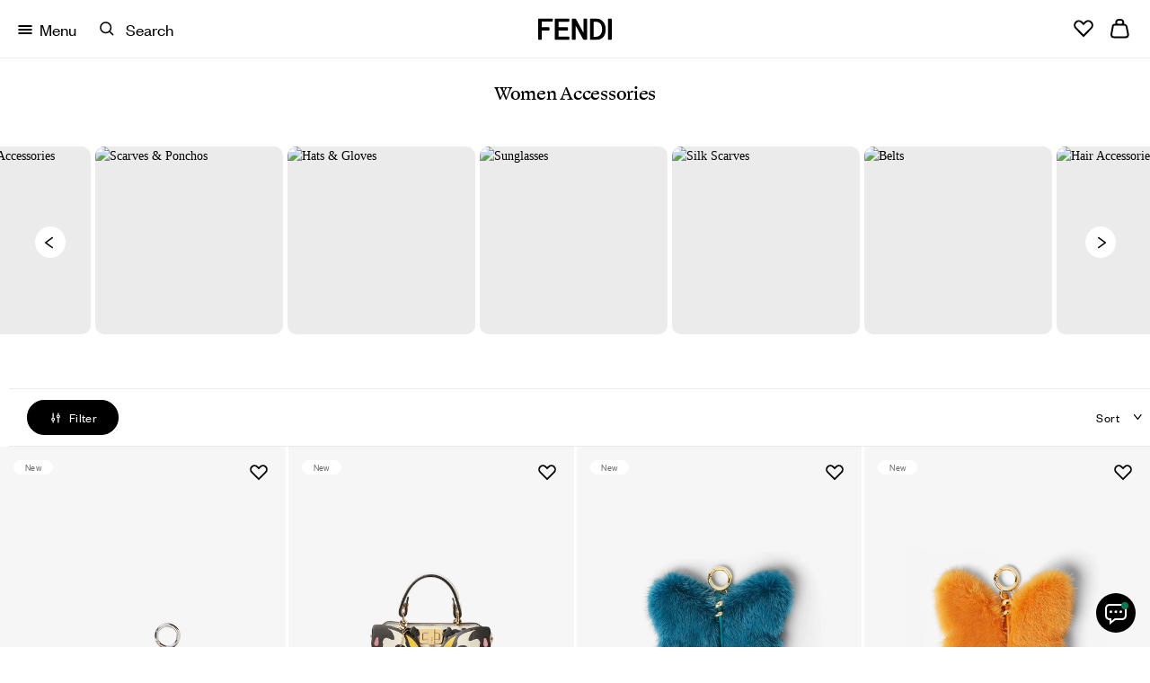

--- FILE ---
content_type: text/html;charset=UTF-8
request_url: https://www.fendi.com/ca-en/woman/accessories
body_size: 101683
content:
<!doctype html>
<html lang="en" dir=""> 
 <head>
  <meta name="viewport" content="width=device-width, initial-scale=1.0, maximum-scale=2.0">
  <link rel="preload" href="" as="image" fetchpriority="high">
  <link rel="preload" href="" as="image" fetchpriority="high">
  <link rel="preload" href="" as="image" fetchpriority="high">
  <link rel="preload" href="" as="image" fetchpriority="high">
  <link rel="preload" href="" as="image" fetchpriority="high">
  <link rel="preload" href="" as="image" fetchpriority="high">
  <link rel="preload" href="" as="image" fetchpriority="high">
  <link rel="preload" href="" as="image" fetchpriority="high">
  <link rel="preload" href="" as="image" fetchpriority="high"> <!--[if gt IE 9]><!--> 
  <script>//common/scripts.isml</script> 
  <script>window.Resources = {"accessibility":{"wcag.zoom.modal.image.selected":"Image {0} of {1} selected."},"account":{"personalDetails.section.myPassword.showPassword":"Show Password","personalDetails.section.myPassword.hidePassword":"Hide Password","myaccount.menu.wishList":"Wishlist","wishlist.no-items-text":"Your Wishlist is empty."},"checkout":{"label.order.invoiceRequest.true":"Invoice requested","label.order.invoiceRequest.false":"Invoice not requested for this order","label.gift.one.character.remaining":"1 character remaining","msg.postal.code.not.found":"Please check the ZIP Code format","label.gift.characters.remaining":"250 characters remaining","label.product.summary.free.shipping":"Free","check.shipping.days":"Delivery by","error.message.enabled.scheduled.delivery":"Something was wrong","checkout.estimated.delivery.date.radio.delivered.by":"Delivery by {0}","checkout.estimated.delivery.date.summary.order":"Order: {0}/{1}","checkout.estimated.delivery.date.summary.preorder":"Preorder:","checkout.estimated.delivery.date.pre.order.label":"Expected Preorder Shipping Date: Within {0} days from {1}","checkout.estimated.delivery.date.preOrderProducts.label":"Preorder","checkout.estimated.delivery.date.order":"Order {0}","checkout.toshi.delivery.date.timeslot":"Selected time slot {0}","label.gift.blankGiftMessage":"Your gift will include a blank greeting card","label.shipping.summary.free.shipping":"Free shipping","label.receive.same.day.delivery":"Send any items immediately available with Same Day delivery","label.receive.next.day.delivery":"I want to receive the items with Next Day Delivery"},"common":{"global.storename":"Fendi Online Store","button.soldout":"Sold out","button.addtocart":"Add to Bag","label.header.search.clear":"Clear search","label.menu.breadcrumbs.aria":"Go back to {0}","label.header.menu.back":"Back to previous menu","button.previous":"Previous","button.next":"Next","button.preorder":"Pre order","button.video.controls.pause":"Pause video","button.video.controls.play":"Play video"},"contactUs":{"notification.contact.success":"Thank you for your message. We will reply to you as soon as possible.","notification.contact.error":"Sorry, something went wrong and your message could not be sent. Please try again."},"cart":{"label.number.items":"{0} items","notification.info.cart.size.edited":"Size has been updated","label.buy.with":"Pay with","label.inventory.reservation":"The items in your Shopping Bag are reserved for you for the next {0} minutes.","error.cannot.update.product.quantity":"Sorry, the quantity could not be updated. Please try again.<br/>If the issue persists please contact Client Services.","error.cannot.update.product":"Sorry, the item could not be updated. Please try again.<br/>If the issue persists please contact Client Services.","label.timer.toast":"label.timer.toast","label.pay.with":"Pay with","label.item.quantity.increased":"Item quantity increased","label.item.quantity.decreased":"Item quantity decreased","label.item.running.low.availability":"Running low"},"returns":{"return.request.title":"Return Confirmed","return.request.received":"Thank you for your request. You will receive an email with a recap of your return and instructions for shipment.","return.request.emailed":"Once your return is approved you will receive an email with instructions on shipping.","return.request.label":"a link to download a shipping label","progress.return":"Return","progress.return.of":"of","error.return.reasonsempty":"You need to specify a return reason","error.return.generalErrorLabel":"Please check the data you entered for the address. If you require assitance with your return, please contact Client Services."},"localization":{"msg.no.languages.available":"No languages available. Please click \"OK\" to proceed with default language."},"product":{"notification.after.add.to.cart":"Added to Shopping Bag","label.size.selector":"Select size","label.sizes.translations.international":"International","message.stock.preorder":"Pre-order this size","message.stock.notify":"Notify Me","label.sizes.translation.INT":"INTERNATIONAL","label.sizes.translation.EU":"EU","label.sizes.translation.AU":"AUS","label.sizes.translation.FR":"FR","label.sizes.translation.IT":"IT","label.sizes.translation.JP":"JP","label.sizes.translation.KR":"KR","label.sizes.translation.UK":"UK","label.sizes.translation.US":"US","title.modal.convert.sizes":"Click on tab to change size system","productSizeWorn":"Size worn","productModelHeightM":"Model height","productModelHeightW":"Model height","label.size":"Size","label.expected.shipping.date":"Expected shipping date: within {0} days from {1}","label.expected.shipping.date.to.add":"PRE-ORDER - EXPECTED SHIPPING DATE: within {0} days from {1}","label.expected.shipping.date.to.override":"Expected shipping date: within {0} days from {1}","error.alert.selected.quantity.cannot.be.added.for.singular.vap":"Only \"0\" item in stock. Selected quantity for \"{0}\" cannot be added to the cart","warn.message.threshold.size.reached":"You can add up to {0} items in the same size and/or colour","select.a.size.pdp.express.methods":"Please select a size before using an Express payment method","definition.list.heightsize.w":"{1}. The model is {0} tall","definition.list.heightsize.m":"{1}. The model is {0} tall","button.video.controls":"button.video.controls","label.360.open":"360°","label.360.close":"Close","label.spinset.images":"View 360°","label.shop.by.look.hotspots.hidden":"Show hotspots","label.shop.by.look.hotspots.visible":"Hide hotspots"},"tracking":{"january":"January","february":"February","march":"March","april":"April","may":"May","june":"June","july":"July","august":"August","september":"September","october":"October","november":"November","december":"December","monday":"Monday","tuesday":"Tuesday","wednesday":"Wednesday","thursday":"Thursday","friday":"Friday","saturday":"Saturday","sunday":"Sunday","prev.month":"Previous month","next.month":"Next month"},"bookAnAppointment":{"msg.error.no-stores-found":"No stores were found for this location. Please try a different address.","msg.error.no-hours-found":"No dates available. Please select a different store.","cta.text.step-five":"Book","msg.link.copied":"Link copied to clipboard","button.next.baa.jp":"button.next.baa.jp"},"homePage":{"button.next":"Next","label.viewAll":"View All"},"payment":{"label.payment.deletepayment.message":"Card deleted successfully","payment.kcp_payco":"페이코","payment.kakaopay":"KakaoPay","payment.kcp_creditcard":"payment.kcp_creditcard","bofs.payment.method.name":"LDS Online","bankTransfer.payment.method.name":"Bank Transfer","payment.kcp_naverpay":"payment.kcp_naverpay","pci.pal.payment.method.name":"PCI PAL","label.payment.credit":"Credit card","payment.klarna_account":"Klarna","payment.klarna":"Klarna Pay Later","payment.atome":"Atome","payment.afterpaytouch":"Afterpay"},"wishlist":{"wishlist.addtowishlist.success.msg":"Added to Wishlist","wishlist.removemomodal.success.text":"Item removed from your Wishlist","button.add_to_wishlist.txt":"Save to Wishlist","button.add_to_wishlist.modify.txt":"Save new selection to Wishlist","button.add_to_wishlist.view_wishlist":"View Wishlist","wishlist.product.number.items":"{0} items in your Wishlist","wishlist.product.number.item":"1 item in your Wishlist"},"platforme":{"button.personalization.bag":"Add to Shopping Bag","button.customization.modify.belt.bar":"Modify {0}","wishlist.addtowishlist.success.msg":"wishlist.addtowishlist.success.msg","productset.change.size":"| {0}: {1}"},"forms":{"error.validation.textarea.pattern.mismatch":"Please do not enter html in the text","label.dwfrm_shipping_shippingAddress_addressFields_title_title":"Title","label.dwfrm_shipping_shippingAddress_addressFields_firstName":"Name","label.dwfrm_shipping_shippingAddress_addressFields_lastName":"Surname","label.dwfrm_shipping_shippingAddress_addressFields_companyName":"Company name","label.dwfrm_shipping_shippingAddress_addressFields_address1":"Address line 1","label.dwfrm_shipping_shippingAddress_addressFields_city":"City","label.dwfrm_shipping_shippingAddress_addressFields_city_city":"City","label.dwfrm_shipping_shippingAddress_addressFields_country":"Country/Region","label.dwfrm_shipping_shippingAddress_addressFields_postalCode_postalCode":"Postcode","label.dwfrm_shipping_shippingAddress_addressFields_states_stateCode":"Province/Region","label.dwfrm_shipping_shippingAddress_addressFields_phonePrefix_phonePrefix":"Phone prefix","label.dwfrm_shipping_shippingAddress_addressFields_phone":"Phone number","error.message.addressNotSelected":"Please select a shipping address"},"shopByLook":{"totals.and.item.bulk.bar":"{0} item","totals.and.items.bulk.bar":"{0} items","price.bulk.bar":"Total: {0}","label.notification.error.size":"Please select a size"},"virtualTryOn":{"vto.tryon":"Try on","vto.closetryon":"Close","virtual.try.on.label":"Virtual Try-On"},"search":{"algolia.search.placeholder":"Search for","label.clear":"Clear","algolia.search.query-suggestions.heading.popular-searches":"Popular Searches","algolia.search.query-suggestions.heading.searched-queries":"Your Searches","algolia.search.no-results.title":"No results were found for","algolia.search.no-results.subtitle":"Please check the spelling and try again.","button.search.view.more.algolia":"Show More Results","label.suggest.products":"{0} Products","label.next.slide":"Next slide","label.previous.slide":"Previous slide","label.image.current.total":"Image {0} of {1}","search.empty.input.error":"Please enter a search term","button.filter":"Filter","button.clear.selection":"Clear filters","algolia.refinement.price":"Refinement Price","algolia.refinement.short_description":"Short Description","algolia.refinement.name":"Name","algolia.refinement.productColorFilter":"Colour","algolia.sorting.priceLowToHigh":"Price Low To High","algolia.sorting.priceHighToLow":"Price High To Low","algolia.sorting.newArrivals":"New arrivals","algolia.sorting.mostpopular":"Most popular","algolia.sorting.recommended":"Recommended","algolia.noresults.suggestion":"Sorry, there are no results for your search","algolia.search.header.product":"Product","algolia.discover.categories.title.woman":"Women","algolia.discover.categories.title.man":"Men","algolia.discover.categories.title.juniorgirl":"Girls","algolia.discover.categories.title.juniorboy":"Boys"},"lds":{"lds.missing.invoice.number":"Missing LDS receipt number"}};</script> 
  <script>window.Icons = {"360":"/on/demandware.static/Sites-CA-Site/-/en_CA/v1769846688863/images/sprite.svg#360","notification":"/on/demandware.static/Sites-CA-Site/-/en_CA/v1769846688863/images/sprite.svg#notification","alert-icon":"/on/demandware.static/Sites-CA-Site/-/en_CA/v1769846688863/images/sprite.svg#alert-icon","chevron-left":"/on/demandware.static/Sites-CA-Site/-/en_CA/v1769846688863/images/sprite.svg#chevron-left","chevron-right":"/on/demandware.static/Sites-CA-Site/-/en_CA/v1769846688863/images/sprite.svg#chevron-right","chevron-down":"/on/demandware.static/Sites-CA-Site/-/en_CA/v1769846688863/images/sprite.svg#chevron-down","chevron-up":"/on/demandware.static/Sites-CA-Site/-/en_CA/v1769846688863/images/sprite.svg#chevron-up","drop-down":"/on/demandware.static/Sites-CA-Site/-/en_CA/v1769846688863/images/sprite.svg#drop-down","drop-down--btn":"/on/demandware.static/Sites-CA-Site/-/en_CA/v1769846688863/images/sprite.svg#drop-down--btn","belt-placeholder":"/on/demandware.static/Sites-CA-Site/-/en_CA/v1769846688863/images/sprite.svg#belt-placeholder","zoom-indicator":"/on/demandware.static/Sites-CA-Site/-/en_CA/v1769846688863/images/sprite.svg#zoom-indicator","apple-pay":"/on/demandware.static/Sites-CA-Site/-/en_CA/v1769846688863/images/sprite.svg#apple-pay","my-size":"/on/demandware.static/Sites-CA-Site/-/en_CA/v1769846688863/images/sprite.svg#my-size","close-icon":"/on/demandware.static/Sites-CA-Site/-/en_CA/v1769846688863/images/sprite.svg#close-icon","search-icon":"/on/demandware.static/Sites-CA-Site/-/en_CA/v1769846688863/images/sprite.svg#search-icon","clock":"/on/demandware.static/Sites-CA-Site/-/en_CA/v1769846688863/images/sprite.svg#clock","arrow-right":"/on/demandware.static/Sites-CA-Site/-/en_CA/v1769846688863/images/sprite.svg#arrow-right","arrow-left":"/on/demandware.static/Sites-CA-Site/-/en_CA/v1769846688863/images/sprite.svg#arrow-left","play":"/on/demandware.static/Sites-CA-Site/-/en_CA/v1769846688863/images/sprite.svg#play","pause":"/on/demandware.static/Sites-CA-Site/-/en_CA/v1769846688863/images/sprite.svg#pause","paypal-logo":"/on/demandware.static/Sites-CA-Site/-/en_CA/v1769846688863/images/sprite.svg#paypal-logo","phone":"/on/demandware.static/Sites-CA-Site/-/en_CA/v1769846688863/images/sprite.svg#phone","filter":"/on/demandware.static/Sites-CA-Site/-/en_CA/v1769846688863/images/sprite.svg#filter","search-lens":"/on/demandware.static/Sites-CA-Site/-/en_CA/v1769846688863/images/sprite.svg#search-lens","logo":"/on/demandware.static/Sites-CA-Site/-/en_CA/v1769846688863/images/sprite.svg#logo","visa":"/on/demandware.static/Sites-CA-Site/-/en_CA/v1769846688863/images/sprite.svg#visa","mastercard":"/on/demandware.static/Sites-CA-Site/-/en_CA/v1769846688863/images/sprite.svg#mastercard","amex":"/on/demandware.static/Sites-CA-Site/-/en_CA/v1769846688863/images/sprite.svg#amex","maestro":"/on/demandware.static/Sites-CA-Site/-/en_CA/v1769846688863/images/sprite.svg#maestro","paypal":"/on/demandware.static/Sites-CA-Site/-/en_CA/v1769846688863/images/sprite.svg#paypal"};</script>  
  <script>window.Urls = {"cart":"/ca-en/cart","wishlist":"/ca-en/wishlist","adyenMethods":"/on/demandware.store/Sites-CA-Site/en_CA/Adyen-GetPaymentMethods","adyenPayment":"/ca-en/Adyen-PaymentFromComponent","bookAnAppointment":"/ca-en/book-appointment","bookAnAppointmentTy":"/on/demandware.store/Sites-CA-Site/en_CA/BookAnAppointment-ThankYou","localeModal":"/on/demandware.store/Sites-CA-Site/en_CA/Page-LocaleModal","localeBanner":"/on/demandware.store/Sites-CA-Site/en_CA/Page-IncludeCountrySelector","updateSize":"/on/demandware.store/Sites-CA-Site/en_CA/Product-UpdateLineItemSizeTranslationAttribute","updateSizeWishlist":"/on/demandware.store/Sites-CA-Site/en_CA/Wishlist-UpdateLineItemSizeTranslationAttributeWishlist","SearchShow":"/ca-en/search","removeProductsFromCart":"/on/demandware.store/Sites-CA-Site/en_CA/Cart-RemoveProductsFromCart","getRecommendations":"/on/demandware.store/Sites-CA-Site/en_CA/Product-GetRecommendationsTiles","getRecommendationsSizes":"/on/demandware.store/Sites-CA-Site/en_CA/Product-GetRecommendationsSizes","home":"/ca-en/","submitPickupInStoreShipping":"/on/demandware.store/Sites-CA-Site/en_CA/CheckoutShippingServices-SubmitStore","productVariation":"/on/demandware.store/Sites-CA-Site/en_CA/Product-Variation","createPaymentExpPdpBasket":"/on/demandware.store/Sites-CA-Site/en_CA/Adyen-PaymentExpressCreateBasketFromPDP","CSRF":"/on/demandware.store/Sites-CA-Site/en_CA/CSRF-Generate","checkCartLimits":"/on/demandware.store/Sites-CA-Site/en_CA/Adyen-CheckCartLimits"};</script> 
  <script>
    window.Locale = "en_CA";
    window.CountryCode = "CA";
</script> 
  <script>window.ActivePromotions = [{"id":"Sophistics_Association_FPF001AY10F1PER","name":"Sophistics Association EDP La Baguette"},{"id":"Sophistics_Association_FPF002AY10F1PER","name":"Sophistics Association EDP Ciao Amore"},{"id":"Sophistics_Association_FPF003AY10F1PER","name":"Sophistics Association EDP Prima Terra"},{"id":"Sophistics_Association_FPF004AY10F1PER","name":"Sophistics Association EDP Dolce Bacio"},{"id":"Sophistics_Association_FPF005AY10F1PER","name":"Sophistics Association EDP Sempre Mio"},{"id":"Sophistics_Association_FPF006AY10F1PER","name":"Sophistics Association EDP Perchè No"},{"id":"Sophistics_Association_FPF007AY10F1PER","name":"Sophistics Association EDP Casa Grande"},{"id":"Sophistics_Association_FPF009AY10F1PER","name":"Sophistics Association EDP Eaux d'Artifice"},{"id":"Sophistics_Association_FPF011AY10F1PER","name":"Sophistics Association EDP Casa Grande 2"},{"id":"Stock_Availability","name":"Available online"}];</script> 
  <script>window.Assets = {"contactUs":{"product-services_product-information_message":"Please specify in the comment box your location and the product code.<br />\nWe will verify the availability of the requested article in the Fendi boutiques closest to your current location.","product-services_productcare_attachment":"Please attach pictures of the entire article and of the following details when available: <br />\nIssue observed<br />\nInternal codes<br />\nProof of purchase<br />\nSoles (for shoes only)","product-services_productcare_message":"Please specify in the comment box your location and store and time of purchase.<br />\nFor online orders, please specify the order number.","online-store_botiques-shopping_message":"Our Shopping Advisors will be delighted to support you in purchasing your preferred Fendi creations and to present you a personalized product selection, upon your request.","botiques_shopping_message":"Our Shopping Advisors will be delighted to support you in purchasing your preferred Fendi creations and to present you a personalized product selection, upon your request.","online-store_orderinfo_message":"To track the shipment of your online order click <a href=\"login\">here</a><br /> \nPayments will not go through if the credit limit on your card is reached or if the card has expired. Orders non compliant with our <a href=\"legal-privacy-terms-sale\"> Delivery and Payment Terms and Conditions </a> will be automatically rejected.\nPlease do not hesitate to contact us for any further assistance.","careers_outform":"For any job applications we kindly invite you to visit the <a href=\"https://careers.fendi.com\"> Careers </a> section of our website , where you will be able to apply for a specific opening or to submit an unsolicited application. Please refrain from sending any job application through this form, as only information submitted through Careers will be considered.","corporate-careers_press_message":"Please specify in the comment box any relevant information that might help us to better handle your request.","privacy_other_message":"Please specify in the comment box any relevant information that might help us to better handle your request.","corporate-careers_commercial_message":"Please submit any commercial proposal addressed to our Headquarter offices either in English or Italian.<br />\nYou can also attach a company presentation that will be shared with the relevant internal department.","corporate-careers_palazzo_message":"You can find opening hours and other informations on the exhibition held at our Headquarters in Palazzo delle Civiltà Italiana on the <a href=\"https://www.fendi.com/2/fendi%20studios\">dedicated page</a> on our website. For any other information, you can leave a message here or write to exhibitions.palazzodellacivilta@it.fendi.com.","online-store_returns_message":"<p>To return an article purchased online, we kindly invite you to fill in the <a href=\"login\"> Online Return Form </a> after having reviewed our <a href=\"legal-privacy-terms-sale\"> Terms And Conditions. </a><br />\r\nFor any other assistance request, please do not hesitate to contact us</p>","feedback-proposal_website_message":"Thank you for sharing your feedback with us.<br />\nYour comment will be shared with the relevant internal offices.","feedback-proposal_pos_message":"Thank you for sharing your feedbacks with us.<br /> Plase specify the store name and location in the comment section. Your comments will be shared with the relevant internal offices.","feedback-proposal_productservices_message":"Thank you for sharing your feedback with us.<br />\nYour comment will be shared with the relevant internal department.","privacy_privacyrights_message":"To be removed from our emailing list, you can click on the “Unsubscribe” link found at the bottom of the email received.<br />\nPlease do not hesitate to contact us for any further assistance.","botiques_storeinfo_message":"You can visit the <a href=\"https://www.fendi.com/2/store-locator/\">Store Locator</a> on our website to discover the location and opening hours of the closest Fendi boutique and also book an appointment in store.<br /> For any other requests, please specify in the comment section your location or boutique of interest."},"checkout":{"checkout__paymentMethodList__secure-card-payments":"<div class=\"checkout__paymentMethodList__secure-card-payments\">\r\n<div class=\"d-flex align-items-center\">\r\n<div>                                                                                             </div>\r\n\r\n<div class=\"flex-grow-1 ml-3\">\r\n<p class=\"small mb-0\">We care about the safety of your data and guarantee your card details are secure. Card data are encrypted to the highest level of certification in the industry.</p>\r\n</div>\r\n</div>\r\n</div>"}};</script>   
  <script defer type="text/javascript" src="https://www.fendi.com/on/demandware.static/Sites-CA-Site/-/en_CA/v1769846688863/js/search.js">
    </script> 
  <script defer type="text/javascript" src="https://www.fendi.com/on/demandware.static/Sites-CA-Site/-/en_CA/v1769846688863/js/bubbles.js">
    </script> 
  <script defer type="text/javascript" src="https://www.fendi.com/on/demandware.static/Sites-CA-Site/-/en_CA/v1769846688863/js/productTile.js">
    </script> 
  <script defer type="text/javascript" src="https://www.fendi.com/on/demandware.static/Sites-CA-Site/-/en_CA/v1769846688863/js/dyFilterTrack.js">
    </script>   <!--<![endif]--> 
  <meta charset="UTF-8"> 
  <meta http-equiv="x-ua-compatible" content="ie=edge">  <!-- COREMEDIA INITIALIZATION --> <!-- INCLUDE COREMEDIA METADATA --> 
  <script>
    dataLayer = [{"event":"user_info","currencyCode":"CAD","country":"ca","region":"AMERICAS","language":"en","pageTypeShort":"PLP","pageType":"Product List Page","pageTopCategory":"Woman","pageMidCategory":"Accessories","pageSubCategory":"","pageSubSubCategory":"","hashedEmail":"","loginStatus":"Not Logged","user_id":"","idmd5":"","crm_id_u":"","crm_id_e":"","clientTel":"","clientPhone256":"","clientName":"","clientSurname":"","clientMailPlain":"","clientStatus":"Not Client","clientCity":"","clientState":"","clientZipCode":"","uniquePageURL":""}];
</script>  
  <script type="text/javascript">
    window.lazySizesConfig = {
        init: false,
        expand: 300
    };
</script>  
  <script type="text/javascript">
            function OptanonWrapper() { }
        </script> 
  <meta name="facebook-domain-verification" content="8a2vncwrpm9htsnoe2iepvdz4e11jy">  
  <title>Women's Designer Accessories | FENDI CA</title>
  <link rel="apple-touch-icon" sizes="180x180" href="https://www.fendi.com/apple-touch-icon.png">
  <link rel="apple-touch-icon" href="https://www.fendi.com/favicon.ico">
  <link rel="icon" type="image/png" sizes="48x48" href="https://www.fendi.com/favicon-48x48.png">
  <link rel="icon" type="image/png" sizes="96x96" href="https://www.fendi.com/favicon-96x96.png">
  <link rel="icon" type="image/png" sizes="144x144" href="https://www.fendi.com/favicon-144x144.png">
  <link rel="icon" type="image/png" sizes="192x192" href="https://www.fendi.com/android-chrome-192x192.png">
  <link rel="icon" type="image/png" sizes="512x512" href="https://www.fendi.com/android-chrome-512x512.png">
  <link rel="icon" type="image/png" sizes="32x32" href="https://www.fendi.com/favicon-32x32.png">
  <link rel="icon" type="image/png" sizes="16x16" href="https://www.fendi.com/favicon-16x16.png">
  <link rel="manifest" href="https://www.fendi.com/site.webmanifest">
  <link rel="mask-icon" href="https://www.fendi.com/safari-pinned-tab.svg" color="#000000">
  <link rel="icon" href="https://www.fendi.com/favicon.ico">
  <meta name="msapplication-TileColor" content="#000000">
  <meta name="msapplication-config" content="https://www.fendi.com/browserconfig.xml">
  <meta name="msapplication-TileImage" content="https://www.fendi.com/mstile-150x150.png"> 
  <link rel="next" href="https://www.fendi.com/ca-en/woman/accessories?start=12&amp;sz=12"> 
  <meta name="description" content="Discover Fendi’s latest luxury Accessories for Women, blending the Maison's daring creativity and craftsmanship. Shop now on Fendi.com."> 
  <meta name="keywords" content="FENDI,Search,Find"> 
  <meta property="og:locale" content="en_CA"> <!-- Start of Algolia dependencies -->  <!-- Algolia Insights (Click Analytics & Personalization) -->   <!-- Algolia InstantSearch.js -->      
  <link rel="stylesheet" href="https://www.fendi.com/on/demandware.static/Sites-CA-Site/-/en_CA/v1769846688863/css/global.css"> 
  <link rel="stylesheet" href="https://www.fendi.com/on/demandware.static/Sites-CA-Site/-/en_CA/v1769846688863/css/search.css"> 
  <link rel="stylesheet" href="https://www.fendi.com/on/demandware.static/Sites-CA-Site/-/en_CA/v1769846688863/css/bubbles.css"> 
  <style>[data-color="beige"],
                    [data-color="beis"],
                    [data-color="ベージュ"],
                    [data-color="베이지"],
                    [data-color="Бежевый"],
                    [data-color="بيج"],
                    [data-color="米色"] {
                        background-color: #BF926D;
                    }
                    [data-color="ivory"],
                    [data-color="marfil"],
                    [data-color="цвет слоновой кости"],
                    [data-color="아이보리"],
                    [data-color="アイボリー"],
                    [data-color="avorio"],
                    [data-color="elfenbein"],
                    [data-color="ivoire"],
                    [data-color="象牙色"],
                    [data-color="عاجي"] {
	                    background-color: #ede7db;
                    }
                    [data-color="rose black"],
                    [data-color="أسود وردي"],
                    [data-color="玫瑰黑"],
                    [data-color="rose et noir"],
                    [data-color="ローズブラック"],
                    [data-color="로즈 블랙"],
                    [data-color="розовый черный"],
                    [data-color="rosa y negro"] {
	                    background-color: #363435;
	                }
                    [data-color="oro"],
                    [data-color="gold"],
                    [data-color="goldfarben"],
                    [data-color="or"],
                    [data-color="dorado"],
                    [data-color="ゴールド"],
                    [data-color="골드"],
                    [data-color="金色"],
                    [data-color="ذهبي"],
                    [data-color="Золотистый"] {
                        background-color: #E6CC88;
                    }
                    [data-color="bordeaux"],
                    [data-color="burgundy"],
                    [data-color="burdeos"],
                    [data-color="バーガンディ"],
                    [data-color="버건디"],
                    [data-color="酒红色"],
		            [data-color="勃根地酒紅色"],
                    [data-color="عنابي اللون"],
		            [data-color="عنّابي"],
                    [data-color="borgoña"],
                    [data-color="Бордовый"] {
                        background-color: #800000;
                    }
                    [data-color="light-blue"],
                    [data-color="light blue"],
                    [data-color="azzurro"],
                    [data-color="hellblau"],
                    [data-color="bleu-clair"],
                    [data-color="azul-claro"],
                    [data-color="ライトブルー"],
                    [data-color="라이트 블루"],
                    [data-color="淺藍色"],
                    [data-color="أزرق فاتح"],
                    [data-color="Голубой"] {
                        background-color: #056D93;
                    }
                    [data-color="silver"],
                    [data-color="argento"],
                    [data-color="فضيّ"],
                    [data-color="silberfarben"],
                    [data-color="argent"],
                    [data-color="plateado"],
                    [data-color="シルバー"],
                    [data-color="실버"],
                    [data-color="銀色"],
                    [data-color="Серебристый"] {
                        background-color: #8A9597;
                    }
                    [data-color="white"],
                    [data-color="weiß"],
                    [data-color="blanc"],
                    [data-color="أبيض"],
                    [data-color="blanco"],
                    [data-color="ホワイト"],
                    [data-color="화이트"],
                    [data-color="白色"],
                    [data-color="Белый"],
                    [data-color="bianco"] {
                        background-color: #FFFFFF;
                        border: 1px solid #D9D9D9;
                    }
                    [data-color="purple"],
                    [data-color="violett"],
                    [data-color="violet"],
                    [data-color="morado"],
                    [data-color="أرجواني"],
                    [data-color="パープル"],
                    [data-color="퍼플"],
                    [data-color="紫色"],
                    [data-color="Фиолетовый"],
                    [data-color="viola"] {
                        background-color: #6f42c1;
                    }
                    [data-color="black"],
                    [data-color="nero"],
                    [data-color="أسود"],
                    [data-color="schwarz"],
                    [data-color="noir"],
                    [data-color="negro"],
                    [data-color="ブラック"],
                    [data-color="블랙"],
                    [data-color="黑色"],
                    [data-color="Черный"] {
                        background-color: #424242;
                    }
                    [data-color="blue"],
                    [data-color="blau"],
                    [data-color="bleu"],
                    [data-color="azul"],
                    [data-color="أزرق"],
                    [data-color="ブルー"],
                    [data-color="블루"],
                    [data-color="藍色"],
                    [data-color="Синий"],
                    [data-color="blu"] {
                        background-color: #303C80;
                    }
                    [data-color="brown"],
                    [data-color="braun"],
                    [data-color="بني"],
                    [data-color="marron"],
                    [data-color="marrón"],
                    [data-color="ブラウン"],
                    [data-color="브라운"],
                    [data-color="棕色"],
                    [data-color="Коричневый"],
                    [data-color="marrone"] {
                        background-color: #6F5243;
                    }
                    [data-color="green"],
                    [data-color="grün"],
                    [data-color="vert"],
                    [data-color="أخضر"],
                    [data-color="グリーン"],
                    [data-color="그린"],
                    [data-color="綠色"],
                    [data-color="Зеленый"],
                    [data-color="verde"] {
                        background-color: #599560;
                    }
                    [data-color="grey"],
                    [data-color="gray"],
                    [data-color="grigio"],
                    [data-color="رمادي"],
                    [data-color="grau"],
                    [data-color="gris"],
                    [data-color="グレー"],
                    [data-color="그레이"],
                    [data-color="灰色"],
                    [data-color="Серый"]{
                        background-color: #9B9B9B;
                    }
                    [data-color="orange"],
                    [data-color="arancione"],
                    [data-color="برتقالي"],
                    [data-color="naranja"],
                    [data-color="オレンジ"],
                    [data-color="오렌지"],
                    [data-color="橙色"],
                    [data-color="Оранжевый"] {
                        background-color: #DD850F;
                    }
                    [data-color="pink"],
                    [data-color="rose"],
                    [data-color="وردي"],
                    [data-color="ピンク"],
                    [data-color="핑크"],
                    [data-color="粉紅色"],
                    [data-color="Розовый"],
                    [data-color="rosa"] {
                        background-color: #FBD3BD;
                    }
                    [data-color="red"],
                    [data-color="rot"],
                    [data-color="أحمر"],
                    [data-color="rouge"],
                    [data-color="rojo"],
                    [data-color="レッド"],
                    [data-color="레드"],
                    [data-color="紅色"],
                    [data-color="Красный"],
                    [data-color="rosso"] {
                        background-color: #D40101;
                    }
                    [data-color="yellow"],
                    [data-color="giallo"],
                    [data-color="أصفر"],
                    [data-color="gelb"],
                    [data-color="jaune"],
                    [data-color="amarillo"],
                    [data-color="イエロー"],
                    [data-color="옐로우"],
                    [data-color="黃色"],
                    [data-color="Желтый"] {
                        background-color: #F6E03D;
                    }
                    [data-color="lila"],
                    [data-color="pourpre"] {
                        background-color: #59578d;
                    }
                    [data-color="amaranth"],
                    [data-color="amaranto"],
                    [data-color="amarante"],
		            [data-color="アマランサス"],
		            [data-color="아마란스"],
		            [data-color="紫红色"],
                    [data-color="Амарантовый"] {
                        background-color: #D86165;
                    }
                    [data-color="dove-grey"],
                    [data-color="dove grey"],
                    [data-color="dove gray"],
                    [data-color="tortora"],
                    [data-color="gris paloma"],
                    [data-color="gris-paloma"],
                    [data-color="taupe"],
                    [data-color="taube"],
                    [data-color="도브 그레이"],
                    [data-color="도브-그레이"],
                    [data-color="鸽子灰"],
                    [data-color="رمادي فاتح"],
                    [data-color="ダブグレー"],
                    [data-color="Серо-коричневый"] {
                        background-color: #B7A18F;
                    }
                    [data-color="ruthenium"],
                    [data-color="silver and ruthenium"],
                    [data-color="silberfarben und rutheniumfarben"],
                    [data-color="silberfarben-und-rutheniumfarben"],
                    [data-color="acabado plateado y en rutenio"],
                    [data-color="acabado-plateado-y-en-rutenio"],
                    [data-color="argento e rutenio"],
                    [data-color="argento-e-rutenio"],
                    [data-color="シルバー、ルテニウム"],
                    [data-color="실버 및 루테늄"],
                    [data-color="银色与钌色"],
                    [data-color="روثينيوم"],
                    [data-color="Рутений"] {
                        background-color: #5C5656;
                    }
                    [data-color="multicolour"],
                    [data-color="multicolor"],
                    [data-color="متعددة الألوان"],
                    [data-color="متعدد الألوان"],
                    [data-color="multicolore"],
                    [data-color="mehrfarbig"],
                    [data-color="マルチカラー"],
                    [data-color="멀티 컬러"],
                    [data-color="拼色"],
                    [data-color="Многоцветный"] {
                        background-image: url("data:image/svg+xml,%3Csvg viewBox='0 0 13 12' xmlns='http://www.w3.org/2000/svg' style='fill-rule:evenodd;clip-rule:evenodd;stroke-linejoin:round;stroke-miterlimit:2;'%3E%3Crect x='3.374' y='-0.714' width='3.571' height='13.571' fill='%23f9b949'/%3E%3Crect x='0.517' y='-0.714' width='2.857' height='13.571' fill='%23142750'/%3E%3Crect x='10.159' y='-0.714' width='3.214' height='13.571' fill='%238e210f'/%3E%3Crect x='6.588' y='-0.714' width='3.571' height='13.571' fill='%23e1d8ca'/%3E%3C/svg%3E");
                        background-position: -1px;
                    }
                    [data-color="trasparente"],
                    [data-color="transparent"],
                    [data-color="transparente"],
                    [data-color="クリアカラー"],
                    [data-color="투명"],
                    [data-color="透明"],
                    [data-color="شفاف"],
                    [data-color="Прозрачный"] {
                        background-image: url("data:image/svg+xml,%3Csvg width='17' height='17' viewBox='0 0 17 17' fill='none' xmlns='http://www.w3.org/2000/svg'%3E%3Cpath d='M0.5 8.25C0.5 3.96979 3.96979 0.5 8.25 0.5C12.5302 0.5 16 3.96979 16 8.25C16 12.5302 12.5302 16 8.25 16C3.96979 16 0.5 12.5302 0.5 8.25Z' fill='%23F4F4F4'/%3E%3Cpath d='M2.7924 3.20662L3.49951 2.49951L14.3135 13.4491L13.6064 14.1562L2.7924 3.20662Z' fill='%23A9A9A9'/%3E%3Ccircle cx='8.38318' cy='8.38318' r='7.91745' stroke='%23737373' stroke-width='0.931464'/%3E%3C/svg%3E");
                        background-position: -1px;
                    }
                    [data-color="silver and gold"],
                    [data-color="فضي وذهبي"],
                    [data-color="silberfarben und goldfarben"],
                    [data-color="plateado y dorado"],
                    [data-color="plata y dorado"],
                    [data-color="argenté et doré"],
                    [data-color="argento e oro"],
                    [data-color="シルバー、ゴールド"],
                    [data-color="실버 및 골드"],
                    [data-color="cеребристый, золотистый"],
                    [data-color="银色和金色"],
                    [data-color="銀色和金色"] {
                        background-image: url("data:image/svg+xml,%3Csvg width='17' height='17' viewBox='0 0 17 17' fill='none' xmlns='http://www.w3.org/2000/svg'%3E%3Cpath d='M7.75 0.207972L7.90176 0.204147C12.3409 0.0922414 16 3.66027 16 8.10082C16 12.4634 12.4634 16 8.10082 16L7.75 16V0.207972Z' fill='%23F9B949'/%3E%3Cpath d='M0.5 8.05777C0.5 3.67338 4.11562 0.119141 8.5 0.119141V15.9964C4.11562 15.9964 0.5 12.4422 0.5 8.05777Z' fill='%23E6E6E6'/%3E%3Ccircle cx='8.38318' cy='8.38318' r='7.91745' stroke='%23737373' stroke-width='0.931464'/%3E%3C/svg%3E");
                        background-position: -1px;
                    }</style> 
  <link rel="alternate" hreflang="en-my" href="https://www.fendi.com/my-en/woman/accessories"> 
  <link rel="alternate" hreflang="fr-ca" href="https://www.fendi.com/ca-fr/femme/accessoires"> 
  <link rel="alternate" hreflang="en-ca" href="https://www.fendi.com/ca-en/woman/accessories">  
  <link rel="alternate" hreflang="de-de" href="https://www.fendi.com/de-de/damen/accessoires">  
  <link rel="alternate" hreflang="es-es" href="https://www.fendi.com/es-es/mujer/accesorios">  
  <link rel="alternate" hreflang="it-it" href="https://www.fendi.com/it-it/donna/accessori">          
  <link rel="alternate" hreflang="en-in" href="https://www.fendi.com/ii-en/woman/accessories"> 
  <link rel="alternate" hreflang="fr-ch" href="https://www.fendi.com/ch-fr/femme/accessoires"> 
  <link rel="alternate" hreflang="en-cz" href="https://www.fendi.com/cz-en/woman/accessories"> 
  <link rel="alternate" hreflang="en-nl" href="https://www.fendi.com/nl-en/woman/accessories">   
  <link rel="alternate" hreflang="en-pl" href="https://www.fendi.com/pl-en/woman/accessories">     
  <link rel="alternate" hreflang="x-default" href="https://www.fendi.com/ii-en/woman/accessories"> 
  <link rel="alternate" hreflang="de-ch" href="https://www.fendi.com/ch-de/damen/accessoires">   
  <link rel="alternate" hreflang="it-ch" href="https://www.fendi.com/ch-it/donna/accessori">  
  <link rel="alternate" hreflang="de-at" href="https://www.fendi.com/at-de/damen/accessoires"> 
  <link rel="alternate" hreflang="fr-be" href="https://www.fendi.com/be-fr/femme/accessoires">       
  <link rel="alternate" hreflang="fr-fr" href="https://www.fendi.com/fr-fr/femme/accessoires">  
  <link rel="alternate" hreflang="en-gb" href="https://www.fendi.com/gb-en/woman/accessories"> 
  <link rel="alternate" hreflang="zh-hk" href="https://www.fendi.com/hk-zh/%E5%A5%B3%E8%A3%9D/%E9%85%8D%E4%BB%B6"> 
  <link rel="alternate" hreflang="zh-tw" href="https://www.fendi.com/tw-zh/%E5%A5%B3%E8%A3%9D/%E9%85%8D%E4%BB%B6"> 
  <link rel="alternate" hreflang="en-hk" href="https://www.fendi.com/hk-en/woman/accessories">    
  <link rel="alternate" hreflang="ru-ru" href="https://www.fendi.com/ru-ru/%D0%94%D0%BB%D1%8F%20%D0%96%D0%B5%D0%BD%D1%89%D0%B8%D0%BD/%D0%B0%D0%BA%D1%81%D0%B5%D1%81%D1%81%D1%83%D0%B0%D1%80%D1%8B">  
  <link rel="alternate" hreflang="es-sm" href="https://www.fendi.com/ii-es/mujer/accesorios"> 
  <link rel="alternate" hreflang="ja-jp" href="https://www.fendi.com/jp-ja/%E3%82%A6%E3%82%A3%E3%83%A1%E3%83%B3%E3%82%BA/%E3%82%A2%E3%82%AF%E3%82%BB%E3%82%B5%E3%83%AA%E3%83%BC"> 
  <link rel="alternate" hreflang="ko-kr" href="https://www.fendi.com/kr-ko/%EC%97%AC%EC%84%B1/%EC%95%A1%EC%84%B8%EC%84%9C%EB%A6%AC_1">  
  <link rel="alternate" hreflang="ar-kw" href="https://www.fendi.com/kw-ar/woman/accessories"> 
  <link rel="alternate" hreflang="ar-sa" href="https://www.fendi.com/sa-ar/woman/accessories"> 
  <link rel="alternate" hreflang="ar-bh" href="https://www.fendi.com/bh-ar/woman/accessories">    
  <link rel="alternate" hreflang="ar-qa" href="https://www.fendi.com/qa-ar/woman/accessories"> 
  <link rel="alternate" hreflang="en-au" href="https://www.fendi.com/au-en/woman/accessories">  
  <link rel="alternate" hreflang="en-us" href="https://www.fendi.com/us-en/woman/accessories">    
  <link rel="alternate" hreflang="es-mx" href="https://www.fendi.com/mx-es/mujer/accesorios">  
  <link rel="alternate" hreflang="ar-ae" href="https://www.fendi.com/ae-ar/woman/accessories"> 
  <link rel="alternate" hreflang="en-sg" href="https://www.fendi.com/sg-en/woman/accessories"> 
  <meta property="og:title" content="Accessories | Fendi"> 
  <meta property="og:locale" content="en_CA"> 
  <meta property="og:site_name" content="CA"> 
  <meta property="twitter:card" content="summary_large_image"> 
  <meta property="og:description" content="Accessories - discover our collection on Fendi.com. Shop online now!"> 
  <meta property="og:url" content="https://www.fendi.com/ca-en/woman/accessories"> 
  <meta property="og:type" content="website"> 
  <link rel="canonical" href="https://www.fendi.com/ca-en/woman/accessories"> <!-- Marketing Cloud Analytics -->  <!-- End Marketing Cloud Analytics --> <!-- COREMEDIA HEAD --> 
  <link href="https://www.fendi.com/cms/resource/themes/fendi/css/fendi-22870-98.css" rel="stylesheet"> 
  <script>
function docReady(fn) {
if (document.readyState === "complete" || document.readyState === "interactive") {
setTimeout(fn, 1);
} else {
document.addEventListener("DOMContentLoaded", fn);
}
}
docReady(function () {
let nl = document.querySelectorAll('[data-cm-abtest-content]');
let abTestsOnPage = [];
let variantsOnPage = [];
for (i = 0; i < nl.length; i++) {
let div = nl[i];
let testId = div.getAttribute("data-cm-abtest-content");
let variantId = div.getAttribute("data-cm-abtest-variant");
if(abTestsOnPage.indexOf(testId) === -1) {
abTestsOnPage.push(testId);
variantsOnPage.push(variantId);
}
var links = div.getElementsByTagName("a");
for (j = 0; j < links.length; j++) {
let href = links[j];
let link = href.getAttribute("href");
href.setAttribute("href", "#");
href.setAttribute("onclick", "sendEvent('abtest', '" + testId + "','" + variantId + "', '" + link + "')");
}
}
for (k = 0; k < abTestsOnPage.length; k++) {
let testId = abTestsOnPage[k];
let variantId = variantsOnPage[k];
sendEvent('abtest-page', testId, variantId, null);
}
});
function sendEvent(category, contentId, variantId, url) {
window.ga('send', 'event', category, contentId, variantId, {
hitCallback: function () {
if(url !== null) {
window.location = url;
}
}
}
);
}
</script> 
  <meta name="coremedia_content_id" content="815804"> <!-- END COREMEDIA HEAD --> 
  <script>
            (function(n, i, v, r, s, c, x, z) {
                x = window.AwsRumClient = {
                    q: [],
                    n: n,
                    i: i,
                    v: v,
                    r: r,
                    c: c
                };
                window[n] = function(c, p) {
                    x.q.push({
                        c: c,
                        p: p
                    });
                };
                z = document.createElement('script');
                z.async = true;
                z.src = s;
                document.head.insertBefore(z, document.head.getElementsByTagName('script')[0]);
            })('cwr', 'a60d1288-2d86-4f3c-ab25-90de34519e9c', '1.0.0', 'eu-west-1', 'https://client.rum.us-east-1.amazonaws.com/1.16.1/cwr.js', {
                sessionSampleRate: 1,
                guestRoleArn: "arn:aws:iam::637423492042:role/RUM-Monitor-eu-west-1-637423492042-6164031271171-Unauth",
                identityPoolId: "eu-west-1:726778d8-b64f-4fe1-8195-8b809022c039",
                endpoint: "https://dataplane.rum.eu-west-1.amazonaws.com",
                telemetries: ["performance", "http"],
                allowCookies: true,
                enableXRay: false
            });
        </script> <!--
    This ISML template dynamically applies custom styles to the "Shop By Look" product component
    based on product-specific color attributes. When the `isShopByLook` flag is true, it checks for
    the presence of the following custom product attributes in the `pdict` object:

    - `customBgColor`: If present, sets the background color of the `.product-set-detail--shop-by-look` element.
    - `customTextColor`: If present, sets the text color for modal buttons, descriptions, and pagination titles,
      and also updates the background color of the modal button's pseudo-element.
    - `customCollectionTextColor`: If present, sets the text color for the `.season-name` element within the
      shop-by-look product set detail.

    All styles are injected inline using `<style>` tags and use `!important` to ensure they override default styles.
-->    
  <script type="application/ld+json">{"@context":"http://schema.org/","@type":"Category","name":"Accessories","url":"https://www.fendi.com/ca-en/woman/accessories"}</script> 
  <link rel="dns-prefetch" href="https://cdn.dynamicyield.com"> 
  <link rel="dns-prefetch" href="https://st.dynamicyield.com"> 
  <link rel="dns-prefetch" href="https://rcom.dynamicyield.com"> 
  <script type="text/javascript">
// <![CDATA[
window.DY = window.DY || {};
DY.recommendationContext = {
type: "CATEGORY",
lng: "en_CA"
};
if(DY.recommendationContext.type != "OTHER" && DY.recommendationContext.type != "HOMEPAGE") {
var data = "Women,Accessories";
DY.recommendationContext.data = data.split(',');
}
window.DY.userActiveConsent = { accepted: false };
// ]]>
</script>   
  <meta name="google-site-verification" content="ExCVdMgHbLJgG-jrC0-uJTblmAwiP4oFkjtUphXxoNg">
  <style>.js-refinement-attribute-item-kl-anchor {
    display:none;
}</style>
  <style>@keyframes fadeInRight {
    from {
        opacity: 0;
        transform: translateX(100%);
    }

    to {
        opacity: 1;
        transform: translateX(0%);
    }
}

@keyframes fadeOutRight {
    from {
        opacity: 1;
        transform: translateX(0);
    }

    to {
        opacity: 0;
        transform: translateX(100%);
    }
}

@keyframes fadeIn {
    from {
        opacity: 0;
    }

    to {
        opacity: 1;
    }
}



@keyframes fadeOutBottom {
    from {
        opacity: 1;
        transform: translateY(0);
    }

    to {
        opacity: 0;
        transform: translateY(100%);
    }
}


@keyframes fadeInBottom {
    from {
        opacity: 0;
        transform: translateY(100%);
    }

    to {
        opacity: 1;
        transform: translateY(0);
    }
}



.kl-sitemap {
    z-index: 9999;
    display: none;
    position: fixed;
    bottom: 0;
    left: 0;
    width: 100%;
    height: 100%;
    background-color: rgba(0, 0, 0, 0.5);
    opacity: 0;
    transition: opacity 0.5s ease-in-out;
}

.kl-sitemap .modal-content {
    background-color: #fefefe;
    position: absolute;
    width: 80%;
    height: 100%;
    top: var(--header-top-gap);
    right: 0;
    opacity: 0;
    transform: translateY(100%);
    transition: opacity 0.5s ease-in-out, transform 0.5s ease-in-out;

}



.kl-sitemap .close {
    color: #ffffff !important;
    opacity: 1 !important;
    float: right;
    font-size: 28px;
    font-weight: bold;
    margin-left: auto;
    padding-right: 15px;
}


.kl-sitemap .close:hover,
.kl-sitemap .close:focus {
    color: #ffffff !important;
    text-decoration: none;
    cursor: pointer;
    opacity: 1 !important;
}


@media (max-width: 1199.98px) {
    .kl-sitemap .modal-content {
        width: 100%;
        height: calc(100% - var(--header-top-gap));
        top: calc(var(--header-top-gap)* 2);
    }

    .kl-sitemap .sitemap-heading {
        width: 100% !important;
    }
}

@media (min-width: 1199.99px) {
    .kl-sitemap .modal-content {
        width: 100%;
        max-width: 759px;

    }
}


.kl-sitemap .sitemap-heading {
    display: grid;
    grid-template-columns: 1fr repeat(1, auto) 1fr;
    grid-column-gap: 5px;
    justify-items: center;
    width: 759px;
    height: 63px;
    background-color: var(--dark);
    justify-content: center;
}

.kl-sitemap .sitemap-heading .modal-title {

    grid-column-start: 2;
    font-family: 'Founders-Grotesk', 'Founders-Grotesk Fallback';
    font-style: normal;
    font-weight: 400;
    font-size: 19.95px;
    line-height: 20px;
    display: flex;
    align-items: center;
    text-align: center;
    letter-spacing: 0.03em;
    text-transform: uppercase;
    color: var(--secondary);

}

.kl-sitemap-content {
    padding: 40px 60px;
    font-family: 'Founders-Grotesk', 'Founders-Grotesk Fallback';
    font-size: 14px;
    font-weight: 400;
    line-height: 24px;
    letter-spacing: 0.03em;
    text-align: left;
    overflow: auto;
    margin-bottom: 100px;
    display: flex;
    justify-content: space-between;
    align-items: flex-start;
    gap: 60px;
}

.kl-sitemap-content button {
    text-align: start;
}

.kl-sitemap-content ul {
    padding-left: 0px;
    padding-top: 20px;
    margin-bottom: 0px;
}

.kl-sitemap-content li {
    list-style: none;
}

.kl-sitemap-content a.sitemap-link {
    display: block;
    margin-bottom: 20px;
}

.kl-sitemap .modal-content.fadeIn {
    opacity: 1;
}

.kl-sitemap .modal-content.fadeOut {
    opacity: 0;
}

.kl-sitemap .close svg {
    width: 24px;
    height: 24px;
    line-height: 24px;
}

.kl-sitemap-content label+ul+label {
    margin-top: 60px;
}

.sitemap-column {
    flex: 1;
}

.sitemap-column.left {
    max-width: 60%;
}

.sitemap-column.right {
    max-width: 35%;
}

.sitemap-column label {
    display: block;
    font-weight: bold;
    margin: 20px 0 10px;
    text-transform: uppercase;
}

.sitemap-column ul {
    list-style: none;
    padding: 0;
    margin: 0 0 15px;
}

.sitemap-column li {
    margin-bottom: 4px;
}

.sitemap-column a {
    text-decoration: none;
    color: #000;
}

.sitemap-column a:hover {
    text-decoration: underline;
}</style>
  <script type="application/ld+json"> { "@context": "http://schema.org", "@type": "Organization", "name": "FENDI", "url": "https://www.fendi.com/ca-en/woman/accessories", "logo": "https://www.fendi.com/ca-en/ck-static/fendi-logo.jpg", "sameAs": [ "https://www.facebook.com/Fendi/", "https://www.instagram.com/fendi/", "https://www.tiktok.com/@fendi", "https://x.com/Fendi", "https://www.pinterest.com/fendiofficial/", "https://www.lvmh.com/en/our-maisons/fashion-leather-good/fendi", "https://en.wikipedia.org/wiki/Fendi", "https://www.youtube.com/channel/UC7UUIS022jLrmdj3ktB0zpA", "https://page.line.me/638pfdgz", "https://www.linkedin.com/company/fendi" ], "foundingDate": "1925", "description": "The Official Fendi Online Boutique. Daring creativity and craftsmanship from Rome to the world since 1925. Discover the latest collections for women, men, kids, and home.", "parentOrganization": "LVMH", "address": { "@type": "PostalAddress", "addressCountry": "Italia", "addressRegion": "Roma", "postalCode": "00144", "streetAddress": "Palazzo della Civiltà Italiana, Quadrato della Concordia 3" }, "founder": [{ "@type": "Person", "givenName": "Adele", "familyName": "Fendi", "gender": "Female", "jobTitle": "CEO" }, { "@type": "Person", "givenName": "Edoardo", "familyName": "Fendi", "gender": "Male", "jobTitle": "CEO" } ] } </script>
  <style>.k-bottom-text-seo {
  width: 455px;
  margin: 40px auto 0 auto;
  text-align: center;
  margin-bottom: 48px
}

@media only screen and (max-width: 767px) {
  .k-bottom-text-seo {
    width: 90% !important;
  }
}

.k-bottom-text-seo[data-content="${bottom_seo_text}"] {
  /*display: none;*/
}</style>
  <style>@media screen and (max-width: 1023px) {
  .c-header:has(.stripe-selector-banner-container:not(.stripehide)) .c-navbar__header.show {
  top: 116px!important;
  }
}</style>
  <style>#MothersDayGiftsL1, #whatsNew {order: -1;}</style>
  <style>.cm-pills .cm-pills__item {
 border-radius: 5px;
 border: 1px solid #e5e4e4;
} 

.cm-fashion-show-looks__counter {
 font-size: 14px !important;
}

.landing-teaser__title {
 font-size: 20px;
}

.cm-placement .cm-hero-banner-advanced--fashion-show .cm-hero-banner-advanced__item--fashion-show-cover .cm-hero-banner-advanced__text-content {
 align-items: end;
 justify-content: end;
}

.cm-placement .cm-hero-banner-advanced--fashion-show .cm-hero-banner-advanced__item--fashion-show-cover .cm-hero-banner-advanced__text-title {
 margin-bottom: 25px;
}</style>
  <style>.btn-3d-visibility--btn {
 padding: 6px 14px;
 border-radius: 3px !important;
 border-color: #D9D9D9;
}

.btn-3d-visibility--btn-close .btn {
 border-radius: 3px;
 width: 25px;
 height: 25px;
 line-height: 27px;
}

.btn-3d-visibility--btn-close .close-text {
 display: none;
}

.btn-3d-visibility--btn-close .btn svg {
 width: 12px !important;
 height: 12px !important;
 line-height: 12px !important;
}</style>
  <style>#modelBanner .model-container {
 padding-left: 0;
 padding-right: 0;
}

#modelBanner .cm-half-carousel__content {
 padding-left: 90px;
 padding-right: 30px;
}

#modelBanner .cm-half-carousel__content .cm-half-carousel-text p {
 margin-bottom: 0 !important;
}

#modelBanner .cm-half-carousel__content .cm-half-carousel-title,
#modelBanner .cm-half-carousel__content .cm-half-carousel-text {
 margin-bottom: 10px;
}

#modelBanner .iframe-container {
 position: relative;
}

#modelBanner .model-container .model-iframe {
 border: none;
 height: calc(100vh - 20vh);
}

#modelBanner .model-container .model-content {
 position: absolute;
 bottom: 0px;
 left: 0;
 width: 100%;
 display: flex;
 align-items: center;
 justify-content: center;
 flex-flow: column;
 padding-top: 15px;
 padding-bottom: 25px;
 z-index: 5;
}

#modelBanner .model-text {
 position: relative;
 color: #6b6b6b;
 opacity: 1;
 transition: opacity 0.5s ease;
 font-size: 12px;
}

#modelBanner .model-text::before {
 content: "";
 background-image: url("https://stag.ms.fendi.com/it-en/ck-static/3D-products/arrow-drag.svg");
 background-repeat: no-repeat;
 background-position: center;
 background-size: contain;
 position: absolute;
 top: 3px;
 left: -20px;
 width: 15px;
 height: 20px;
 transform: rotateY(180deg);
}

#modelBanner .model-text::after {
 content: "";
 background-image: url("https://stag.ms.fendi.com/it-en/ck-static/3D-products/arrow-drag.svg");
 background-repeat: no-repeat;
 background-position: center;
 background-size: contain;
 position: absolute;
 right: -20px;
 top: 3px;
 width: 15px;
 height: 20px;
 transform: rotateY(360deg);
}

#modelBanner .model-link {
 text-decoration: underline;
}

#modelBanner .cm-slick-carousel {
 display: none;
}

#modelBanner .cm-half-carousel__content .cm-cta-button-primary {
    position: relative;
    overflow: hidden;
    border-radius: 0;
    border: 0;
    padding: 0;
    width: fit-content;
}

#modelBanner .cm-half-carousel__content .cm-cta-button-primary:hover {
 background-color: transparent !important;
 color: #000 !important;
}

#modelBanner .cm-half-carousel__content .cm-cta-button-primary::before {
    content: '';
    position: absolute;
    bottom: 0;
    left: 0;
    width: 100%;
    height: 1px;
    background-color: #000;
}

#modelBanner .cm-half-carousel__content .cm-cta-button-primary::after {
    content: '';
    position: absolute !important;
    top: unset !important;
    bottom: 0;
    right: unset;
    width: 100%;
    height: 1px;
    background-color: #000;
    z-index: 2;
    opacity: 1;
    transition: unset;
}

#modelBanner .cm-half-carousel__content .cm-cta-button-primary::before {
    content: '';
    position: absolute;
    bottom: 0;
    left: 0;
    width: 100%;
    height: 1px;
    background-color: #000;
}

#modelBanner .cm-half-carousel__content .cm-cta-button-primary::after {
    content: '';
    position: absolute;
    top: unset;
    bottom: 0;
    left: calc(-100% - 50px);
    right: unset;
    width: 100%;
    height: 1px;
    background-color: #000;
    z-index: 2;
    opacity: 1;
    transition: unset;
}

#modelBanner .cm-half-carousel__content .cm-cta-button-primary:hover::before {
    left: calc(100%);
    transition: .3s ease-in-out !important;
}

#modelBanner .cm-half-carousel__content .cm-cta-button-primary:hover::after {
    left: calc(0%) !important;
    transition: .5s ease-in-out !important;
}







@media screen and (max-width: 1199px) {

#modelBanner .model-container {
  padding: 20px 25px;
 }

 #modelBanner .cm-half-carousel__content .cm-cta-button-primary {
  margin: auto !important;
 }

#modelBanner .model-container .model-iframe { 
  height: 550px;
  padding-left: 0;
 }

body.KL-LANG-ja #modelBanner .iframe-container .model-text {
 font-size: 10px;
}

 #modelBanner .cm-half-carousel-row-reverse {
  flex-direction: row;
 }
 
 #modelBanner .cm-half-carousel__content {
  padding-top: 50px;
  padding-right: 20px;
  padding-bottom: 0px;
  padding-left: 20px;
 }

 #modelBanner .cm-half-carousel-row-reverse {
  flex-flow: column;
 }

 #modelBanner .cm-half-carousel__content .cm-half-carousel-title,
 #modelBanner .cm-half-carousel__content .cm-half-carousel-text p {
  text-align: center !important;
 }
}

@media screen and (max-width: 768px) { 
 #modelBanner .model-container .model-iframe {
  height: 375px;
 }
}</style>
  <style>.main-nav__primary .c-navbar__nav-item[data-cgid*="gifts"] span.badge {
 animation: flash 0.8s infinite alternate;
 display: flex;
 align-items: center;
 padding-left: 15px;
}

.c-header__inner-navbar .main-nav__primary__li .badge {
 animation: flash 0.8s infinite alternate;
}

@keyframes flash {
  from { opacity: 1; }
  to { opacity: 0; }
}</style>
  <style>.cm-placement .cm-hero-banner-advanced__text-container .read-button {
    color: #ffffffff;
}

.cm-placement .cm-hero-banner-advanced__scroll-hint-label {
    font-size: 14px;
    text-decoration: underline;
}

.cm-hero-banner-advanced .c-search-results__title-container {
  margin-bottom: 0 !important;
}

@media screen and (min-width: 769px) {
.cm-placement .cm-hero-banner-advanced__media:before {
 padding-top: 56.25%;
}
}</style>
  <style>body:not(.KL-LANG-ar) div.cm-plp-banner-evolution__content div.c-search-results__title-container {
  text-align: left;
}

body.KL-LANG-ar div.cm-plp-banner-evolution__content div.c-search-results__title-container {
  text-align: right;
}</style>
  <style>.c-search-results__title {
  display: contents;
  line-height: normal !important;
font-size: 30px !important;
}

.contentTitle {
  text-align: center;
  margin: 4.28571rem 0;
  font-size: 2.14286rem;
  line-height: 2.57143rem;
  font-family: "OggText-book", Georgia, serif;
}</style>
  <style>a.c-search-results__siblings-parent[href$="woman"],
a.c-search-results__siblings-parent[href$="man"],
a.c-search-results__siblings-parent[href$="femme"],
a.c-search-results__siblings-parent[href$="homme"],
a.c-search-results__siblings-parent[href$="mujer"],
a.c-search-results__siblings-parent[href$="hombre"],
a.c-search-results__siblings-parent[href$="damen"],
a.c-search-results__siblings-parent[href$="herren"],
a.c-search-results__siblings-parent[href$="uomo"],
a.c-search-results__siblings-parent[href$="donna"],
a.c-search-results__siblings-parent[href$="%D0%94%D0%BB%D1%8F%20%D0%96%D0%B5%D0%BD%D1%89%D0%B8%D0%BD"],
a.c-search-results__siblings-parent[href$="%D0%94%D0%BB%D1%8F%20%D0%9C%D1%83%D0%B6%D1%87%D0%B8%D0%BD"],
a.c-search-results__siblings-parent[href$="%E3%82%A6%E3%82%A3%E3%83%A1%E3%83%B3%E3%82%BA"],
a.c-search-results__siblings-parent[href$="%E3%83%A1%E3%83%B3%E3%82%BA"],
a.c-search-results__siblings-parent[href$="%EC%97%AC%EC%84%B1"],
a.c-search-results__siblings-parent[href$="%EB%82%A8%EC%84%B1"],
a.c-search-results__siblings-parent[href$="%E5%A5%B3%E8%A3%9D"],
a.c-search-results__siblings-parent[href$="%E7%94%B7%E8%A3%9D"],
a.c-search-results__siblings-parent[href$="%E5%A5%B3%E5%A3%AB"],
a.c-search-results__siblings-parent[href$="%E7%94%B7%E5%A3%AB"] {
  display: none;
}</style>
  <style>.cm-placement .cm-hero-banner-advanced__cta--small {
width: fit-content;
}</style>
  <style>.image-container {
    position: relative;
    overflow: hidden;
}

.image-container img {
   /* position: absolute; */
    top: 0;
    left: 0;
    width: 100%;
    height: 100%;
    z-index: 1;
    -o-object-fit: cover;
    object-fit: cover;
    font-family: 'object-fit: cover;';
    transition: none !important;
    opacity: 1;
}

.image-container a {
display: block;
position: absolute;
top: 0;
left:0;
height: 100%;
width: 100%;
z-index: 3;
}</style>
  <style>.quick-links__card.swiper-pre-load {
    justify-content: center;
}</style>
  <style>.cm-hero-banner-advanced h1,
.cm-hero-banner-advanced__item .cm-hero-banner-advanced__text-title span,
.c-search-results .c-search-results__title-container h1 {
    font-size: 20px !important;
}

.cm-hero-banner-advanced .c-search-results__title-container {
    margin: 0 !important;
}

.k-subtitle {
    display: none;
}

.cm-placement .cm-hero-banner-advanced__cta--small {
    width: fit-content;
}</style>
  <style>.kl-breadcrumb {
    text-align: center;
    display: inline-flex;
    padding: 14px 0;
    border-top: 1px solid #EBEBEB;
    justify-content: center;
    align-items: center;
    column-gap: 5px;
}


.kl-breadcrumb span {
    color: #6B6B6B;
}

.kl-breadcrumb>span:last-child span {
    color: #000000;
}</style>
  <style>.kl-dyn-breadcrumb {
    list-style: none;
    position: absolute;
    z-index: 999;
    display: flex;
    align-items: center;
    gap: 5px;
    top: 10px;
    margin-left: 20px;
    overflow-x: auto;
}


.kl-dyn-breadcrumb span {
    color: #6B6B6B;
    font-family: 'Founders-Grotesk', 'Founders-Grotesk Fallback';
    font-size: 12px;
    font-style: normal;
    font-weight: 400;
    line-height: 32px;
    display: inline-flex;
    text-wrap: nowrap;
    flex: 0 0 auto;
}

div.kl-dyn-breadcrumb a {
    color: inherit;
    text-decoration: none;
}

.breadcrumb-delimiter {
    margin: 0 5px;
    color: #6B6B6B;
}

div.kl-dyn-breadcrumb>span:last-child a span {
    color: #000;
}

@media only screen and (max-width : 1024px) {
    .kl-dyn-breadcrumb {
        position: unset;
        padding: 0px 16px;
 margin: 0px;
    }
}

@media only screen and (min-width : 1025px) {
    .kl-dyn-breadcrumb {
        margin-left: 20px;
    }
}

div.kl-dyn-breadcrumb::-webkit-scrollbar {
    width: 0px;
    background: transparent;
    /* make scrollbar transparent */
}

.kl-dyn-breadcrumb span a:hover span {
    color: #000;
}</style>
  <style>ul[data-cgid$=_gifts]>li.c-navbar__dropdown-list--viewall {
  display: none;
}

.cm-placement .cm-hero-slider.cm-slick-carousel .slick-dots li.slick-active button {
  background: white;
}

.cm-placement .cm-hero-slider.cm-slick-carousel .slick-dots li button {
  background: black;
}

body .c-header__inner-navbar .main-nav__primary__li .c-navbar__nav-link--1,
body .c-header__inner-navbar .main-nav__primary__li .c-navbar__nav-link--2, 
body .c-header__inner-navbar .main-nav__primary__li .c-navbar__nav-link--3 {
text-transform: none !important;
}</style>
  <style>.c-navbar__nav-link__tile-caption {
  font-weight: 400 !important;
  color: #000;
}


@media screen and (min-width: 1025px) {

  /* Search style fix */
  .c-header__inner-quicklinks__btn #search-icon-label {
    display: block;
    margin-left: 10px !important;
  }


  body.KL-LANG-ar .c-header__inner-quicklinks__btn #search-icon-label {
    margin-right: 10px !important;
    margin-left: inherit;
  }
}

@media screen and (man-width: 1024px) {
  .c-header__inner-quicklinks__btn #search-icon-label {
    display: none;
  }


  body.KL-LANG-ar .c-header__inner-quicklinks__btn #search-icon-label {
    display: none;
  }
}


.c-header__inner-quicklinks__btn #search-icon-label-close {
  display: none;
}

.c-header__inner-quicklinks__btn.state-active #search-icon-label {
  display: none;
}

.c-header__inner-quicklinks__btn.state-active #search-icon-label-close {
  display: block;
  margin-left: 8px !important;
}


.c-header__inner-quicklinks__btn .search-icon {
  display: block;
}

.c-header__inner-quicklinks__btn.state-active .search-icon {
  display: none;
}


.c-header__inner-quicklinks__btn .close-icon {
  display: none;
}

.c-header__inner-quicklinks__btn.state-active .close-icon {
  display: block;
}


.search-toggle__button:hover #search-icon-label-close {
  color: #6b6b6b;
}

.search-toggle__button:hover .close-icon rect {
  fill: #6b6b6b;
}


.c-header__inner-quicklink.search {
  margin-left: 23px;
}



.dy-recommendations__slider .slick-track {
  display: flex !important;
}

.dy-recommendations__slider .slick-track .slick-slide {
  height: inherit !important;
}

.dy-recommendations__slider .slick-track .slick-slide>div,
.dy-recommendations__slider .slick-track .slick-slide>div .dy-recommendation-product-search {
  height: 100%;
}</style>
  <style>/*MENU ICON & STATUS*/
/*10-10-2023*/

/* NEW BURGER ICON */

.navbar-toggler.c-header__inner-quicklinks__btn {
  display: flex;
  /*flex-flow: row;*/
  align-items: center;
}

.burger-icon-menu {
  width: 15px;
  height: 15px;
  margin-top: 2px;
}

.burger-icon-menu rect,
.search-icon path,
.search-icon rect,
.close-icon rect,
#search-icon-label-close,
.main-menu .c-header__inner-navbar__close-btn {
  transition: 0.25s ease;
}

.main-menu .c-header__inner-navbar__close-btn svg {
  width: 16px;
  height: 16px;
  margin-top: -1px;
}

/*.c-header__inner-quicklinks .navbar-toggler__icon {
  border: 0;
}*/

@media screen and (min-width: 990px) {
 .c-header__inner-quicklinks__btn:hover .burger-icon-menu rect,
 .c-header__inner-quicklinks__btn:hover .search-icon path,
 .c-header__inner-quicklinks__btn:hover .search-icon rect {
   fill: #6b6b6b;
 }

 .main-menu .c-header__inner-navbar__close-btn:hover {
   color: #6b6b6b;
 }
}

@media screen and (min-width: 768px) {
 .dy-recommendation-section--search-top #dy-recommendations-15938600 .dy-recommendations__title {
   padding-top: 65px;
 }
}

/* NEW SEARCH ICON */

.search-icon {
  width: 16px;
  height: 16px;
  margin-top: 2px;
}

.close-icon {
  width: 18px;
  margin-top: 2px;
}


/* FOCUS STATUS FIX */

.c-header__inner-quicklink:focus-within .quicklink--left {
  color: #000;
}

/* FOCUS SAFARI */

.c-header__inner-navbar button:not(:disabled):not(.disabled):not(.active):focus-visible {
  box-shadow: none;
}</style>
  <style>.c-header__inner-quicklinks .navbar-toggler__icon {
  width: 1.16rem  !important; 
}

.c-header__inner-navbar .main-nav__primary__li .badge {
  margin-top: 2px;
}</style>
  <style>@media screen and (max-width:990px) {
  .search-icon {
    width: 20px;
    height: 20px;
    margin-top: 0px;
  }

  .close-icon {
    width: 20px;
    height: 20px;
  }

  .burger-icon-menu {
    width: 25px;
    height: 25px;
    margin-top: 0px;
  }
  
  .navbar-toggler.menu-active .burger-icon-menu rect:first-child {
    transform: rotate(45deg) translate(1px, -2px);
    transform-origin: top left;
  }

  .navbar-toggler.menu-active .burger-icon-menu rect:last-child {
    transform: rotate(-45deg) translate(1px, 1.8px);
    transform-origin: bottom left;
  }

  .navbar-toggler.menu-active .burger-icon-menu rect:nth-child(2) {
    opacity: 0;
  }
}

.header-other .c-header {
border-bottom: #ebebeb 1px solid;
}

.c-header__inner-navbar .main-nav__primary__li.c-navbar__list-item .c-navbar__header {
border-top: none;
}</style>
  <style>li[data-cgid$='man_shoes'] ul.main-nav__primary__level3--tile-group li.c-navbar__dropdown-list--item.c-navbar__list-item.c-navbar__list-item--subtitle-line h3.c-navbar__list-item__level3-subtitle.c-navbar__list-item__level3-subtitle--line {
display: none;
}</style>
  <style>ul.c-navbar__nav-menu li:nth-of-type(1) ul li a.c-dropdown-menu__link[href$="/cm/articles/the-holiday-gift-guide"] p,
ul.c-navbar__nav-menu li:nth-of-type(2) ul li a.c-dropdown-menu__link[href$="/cm/articles/the-holiday-gift-guide"] p,
ul.c-navbar__nav-menu > li[data-cgid$=_woman] ul[data-cgid$=_woman] > li.c-navbar__list-item--tile-in-group:nth-child(1) p,
ul.c-navbar__nav-menu > li[data-cgid$=_woman] ul[data-cgid$=_woman] > li.c-navbar__list-item--tile-in-group:nth-child(2) p,
ul.c-navbar__nav-menu > li[data-cgid$=_man] ul[data-cgid$=_man] > li.c-navbar__list-item--tile-in-group:nth-child(1) p,
ul.c-navbar__nav-menu > li[data-cgid$=_man] ul[data-cgid$=_man] > li.c-navbar__list-item--tile-in-group:nth-child(2) p {
text-decoration: underline;
}</style>
  <style>/* Underscore black */

.menu-footer .c-footer__menu-link:hover {
 text-decoration: none !important;
}

@media screen and (min-width: 1025px) {
.c-header__inner-navbar__close-btn {
 display: flex !important;
}
}

.c-header__inner-quicklinks__btn .search-toggle__button__text,
.c-header__inner-quicklinks__btn .navbar-toggler__text,
.menu-footer .c-footer__menu-link,
.c-header__inner-navbar__close-btn .c-header__inner-navbar__close-btn--text {
 overflow: hidden;
 position: relative;
 line-height: 1.2;
 text-decoration: none;
 color: #000;
}

.c-header__inner-quicklinks__btn .search-toggle__button__text::before,
.c-header__inner-quicklinks__btn .navbar-toggler__text::before,
.menu-footer .c-footer__menu-link::before,
.c-header__inner-navbar__close-btn .c-header__inner-navbar__close-btn--text::before {
 content: '';
 position: absolute;
 bottom: 0;
 left: 0;
 width: 100%;
 height: 1px;
 background-color: #000;
 opacity: 0;
}

.c-header__inner-quicklinks__btn .search-toggle__button__text::after,
.c-header__inner-quicklinks__btn .navbar-toggler__text::after,
.menu-footer .c-footer__menu-link::after,
.c-header__inner-navbar__close-btn .c-header__inner-navbar__close-btn--text::after {
 content: '';
 position: absolute;
 top: unset;
 bottom: 0;
 left: calc(-100% - 50px) !important;
 right: unset;
 width: 100%;
 height: 1px;
 background-color: #000;
 z-index: 2;
 transition: unset;
}

.c-header__inner-quicklinks__btn:hover .search-toggle__button__text::before,
.c-header__inner-quicklinks__btn:hover .navbar-toggler__text::before,
.menu-footer .c-footer__menu-link:hover::before,
.c-header__inner-navbar__close-btn:hover .c-header__inner-navbar__close-btn--text::before {
 left: calc(100%);
 opacity: 1;
 transition: .3s ease-in-out 150ms !important; 
}

.c-header__inner-quicklinks__btn:hover .search-toggle__button__text::after,
.c-header__inner-quicklinks__btn:hover .navbar-toggler__text::after,
.menu-footer .c-footer__menu-link:hover::after,
.c-header__inner-navbar__close-btn:hover .c-header__inner-navbar__close-btn--text::after {
 left: calc(0%) !important;
 transition: .5s ease-in-out 200ms !important;
}

.c-header__inner-quicklinks__btn:hover .burger-icon-menu rect, 
.c-header__inner-quicklinks__btn:hover .search-icon path, 
.c-header__inner-quicklinks__btn:hover .search-icon rect,
.search-toggle__button:hover .close-icon rect {
 fill: #000;
}

body .c-header__inner-quicklinks .navbar-toggler:hover .navbar-toggler__icon {
 border-color: #000;
}

.c-header__inner-quicklinks__btn:hover .search-toggle__button__text,
.c-header__inner-quicklinks__btn:focus .search-toggle__button__text,
.c-header__inner-quicklinks__btn:focus-within .search-toggle__button__text,
.c-header__inner-quicklinks__btn:hover .navbar-toggler__text,
.search-toggle__button:hover #search-icon-label-close,
.search-toggle__button:focus #search-icon-label-close,
.main-menu .c-header__inner-navbar__close-btn:hover,
.main-menu .c-header__inner-navbar__close-btn:hover .c-header__inner-navbar__close-btn--text,
.c-header__inner-quicklink:focus-within .quicklink--left {
 color: #000 !important;
}


/* Wishlist icon */

.user-wishlist-empty:hover .isicon--heart {
 display: none;
}

.user-wishlist-empty .isicon--heart-active {
 display: none;
}
.user-wishlist-empty:hover .isicon--heart-active {
 display: block;
}

body .c-header__inner-quicklink .quicklink--right::after {
 content: none;
}

@media screen and (min-width: 1025px) {
#sg-navbar-collapse > button.js-close-button.c-header__inner-navbar__close-btn.c-header__inner-navbar__close-btn--mobile.d-block.d-lg-none {
display:none!important;
}
}</style>
  <style>img {opacity: 1 !important;}</style>
  <style>.cm-media--loading {
background-image: none; 
}

.cm-placement .cm-hero-banner-advanced__media-video-control-fullscreen {
 display: block !important;
}</style>
  <style>.cm-placement p,
.c-subhome-registration__text {
    font-size: 14px !important;
    line-height: 1.3 !important;
}

.cm-placement h2,
.cm-placement .h1,
.cm-placement .h2,
.cm-placement .h3,
.cm-placement h3,
.cm-placement h1,
.cm-placement .cm-row-banner-title,
h3.c-subhome-registration__title,
.cm-placement .cm-video-brightcove-teaser-title,
.cm-placement .cm-looks-teaser-title {
    font-size: 20px !important;
    line-height: 1.3 !important;
    font-family: oggtext-book, Georgia, serif;
}

.cm-hero-banner-advanced__text-title span {
    font-family: oggtext-book, Georgia, serif !important;
}

.cm-placement .cm-half-carousel__content h2 {
    margin-bottom: .5rem !important;
}

.cm-media--loading {
    background-image: none !important;
}



.cm-placement .cm-hero-banner-advanced__cta--small,
.cm-placement .cm-hero-cta-button-primary,
.cm-news-carousel__tile-container .c-tiles__cta {
    position: relative;
    overflow: hidden;
    border-radius: 0;
}

.cm-news-carousel__tile-container .c-tiles__cta::before {
    content: '';
    position: absolute;
    bottom: 0;
    left: 0;
    width: 100%;
    height: 1px;
    background-color: #000;
}

.cm-placement .cm-news-carousel__tile-info.c-tiles__tile-body .c-tiles__cta:after {
    content: '';
    position: absolute !important;
    top: unset !important;
    bottom: 0;
    left: calc(-100% - 50px);
    right: unset;
    width: 100%;
    height: 1px;
    background-color: #000;
    z-index: 2;
    opacity: 1;
    transition: unset;
}

.cm-placement .cm-hero-banner-advanced__cta--small::before,
.cm-placement .cm-hero-cta-button-primary::before {
    content: '';
    position: absolute;
    bottom: 0;
    left: 0;
    width: 100%;
    height: 1px;
    background-color: #fff;
}

.cm-placement .cm-hero-banner-advanced__cta--small::after,
.cm-placement .cm-hero-cta-button-primary::after {
    content: '';
    position: absolute;
    top: unset;
    bottom: 0;
    left: calc(-100% - 50px);
    right: unset;
    width: 100%;
    height: 1px;
    background-color: #fff;
    z-index: 2;
    opacity: 1;
    transition: unset;
}

.cm-placement .cm-hero-banner-advanced__text-container .cm-hero-banner-advanced__cta--small:hover::before,
.cm-placement .cm-hero-cta-button-primary:hover::before,
.cm-news-carousel__tile-container:hover .c-tiles__cta::before {
    left: calc(100%);
    transition: .3s ease-in-out !important;
}

.cm-placement .cm-hero-banner-advanced__text-container .cm-hero-banner-advanced__cta--small:hover::after,
.cm-placement .cm-hero-cta-button-primary:hover::after,
.cm-news-carousel__tile-container:hover .c-tiles__cta::after {
    left: calc(0%) !important;
    transition: .5s ease-in-out !important;
}


@media screen and (max-width: 768px) {

    .cm-hero-banner-advanced__cta-container,
    .cm-placement .cm-hero-slider .cm-hero-slide__links {
        flex-flow: row !important;
        gap: 1.4285714286rem;
    }
}


.cm-subhome-title {
    display: none;
}

.c-subhome-registration {
    display: none !important;
}

.seo-k-content {
    display: none!important;
}

.c-search-results__title-container {
 margin: 0 !important;
 border-top: 0 !important;
}</style>
  <style>@media screen and (min-width: 769px) {
    .cm-placement .cm-hero-banner-advanced__media--square:before {
 padding-top: 100% !important;
}
}

@media screen and (max-width: 768px) {
.cm-placement .cm-hero-slider .cm-hero-slide__media-picture-box {
 padding-top: unset !important;
 height: 85vh !important;
}
    
.cm-placement .cm-hero-banner-advanced:not(#bannerPeeKabooLui) .cm-hero-banner-advanced__media:before {
        padding-top: 85vh !important;
    }

.cm-placement .cm-hero-banner-advanced:not(#bannerPeeKabooLui) .cm-hero-banner-advanced__media--square:before {
 padding-top: 100% !important;
}
}</style>
  <script type="application/ld+json">{"@context":"http://schema.org","@type":"BreadcrumbList","itemListElement":[{"@type":"ListItem","position":1,"item":{"@id":"https://www.fendi.com/ca-en/","name":"FENDI Canada Official Online Store"}},{"@type":"ListItem","position":2,"item":{"@id":"https://www.fendi.com/ca-en/woman","name":"Woman"}},{"@type":"ListItem","position":3,"item":{"@id":"https://www.fendi.com/ca-en/woman/accessories","name":"Women Accessories"}}]}</script>
  <meta name="generator" content="Kleecks">
  <meta name="robots" content="INDEX,FOLLOW">
  <meta name="twitter:title" content="Women's Designer Accessories | FENDI CA">
  <meta name="twitter:url" content="https://www.fendi.com/ca-en/woman/accessories">
  <meta name="twitter:description" content="Discover Fendi’s latest luxury Accessories for Women, blending the Maison's daring creativity and craftsmanship. Shop now on Fendi.com.">
  <meta name="twitter:card" content="summary">
  <style>* {
  -webkit-transition: none !important;
  -moz-transition: none !important;
  -o-transition: none !important;
  -ms-transition: none !important;
  transition: none !important;
}</style>
 </head> 
 <body class="cs-banner-show KL-D-12 KL-LANG-en KL-P_URL_1-ca-en KL-URL-ca_woman_accessories KL-URL-LEVEL-3 KL-CMS_URL-LEVEL-2 KL-sitemap-sidebar KL-USA KL-UA-BOT KL-UA-DESKTOP sp-LISTING" data-coremedia="null" data-vap="false" kl-catalog-code="ca" uniquepageurl="https://www.fendi.com/ca-en/ca_woman_accessories" data-kl-original-h1="Accessories" data-gender="woman" data-gender-label="Women" kl-pagemidcategory="Accessories" kl-collectionname=""> <!-- Google Tag Manager (noscript) --> 
  <noscript> <iframe src="https://www.googletagmanager.com/ns.html?id=GTM-WPNWZ2G" height="0" width="0" style="display:none;visibility:hidden"> </iframe> 
  </noscript> <!-- End Google Tag Manager (noscript) --> 
  <div id="notifications" class="notifications"> 
   <div class="notifications__wrapper"></div> 
  </div> 
  <div class="page " data-action="Search-Show" data-querystring="cgid=ca_woman_accessories" k-listing-id="ca_woman_accessories"> 
   <header class="header-other"> <a href="#maincontent" class="skip-link btn" aria-label="Skip to main content">Skip to main content</a> <a href="#footercontent" class="skip-link btn" aria-label="Skip to footer content">Skip to footer content</a> 
    <div class="c-header header "> 
     <div class="container-fluid h-100">  
      <div class="row h-100"> 
       <div class="c-header__inner col-12 d-flex align-items-stretch justify-content-between position-static"> 
        <div class="c-header__inner-quicklinks c-header__inner-quicklinks--left navbar-header d-flex align-items-center"> <button class="navbar-toggler  c-header__inner-quicklinks__btn js-navbar-toggler navbar-toggler--dark" data-target="#sg-navbar-collapse" id="navbar-trigger" aria-haspopup="dialog" aria-controls="sg-navbar-collapse" aria-label="Navigation menu"> <span class="navbar-toggler__top navbar-toggler__icon"></span> <span class="navbar-toggler__middle navbar-toggler__icon"></span> <span class="navbar-toggler__bottom navbar-toggler__icon"></span> <span class="d-none d-lg-block navbar-toggler__text">Menu</span> </button> 
         <div class="c-header__inner-quicklink search d-md-flex"> <button type="button" class="d-flex align-items-center c-header__inner-quicklinks__btn c-header__inner-quicklinks__btn-search search-toggle__button js-search-icon quicklink quicklink--left js-open-dialog" id="search-dialog-trigger" data-target="#search-dialog" aria-labelledby="search-icon-label" aria-controls="search-dialog" aria-haspopup="dialog" title="Search"> <i class="isicon isicon--search-icon btn-search__icon btn-search__icon-open action-inactive " role="presentation" aria-hidden="true"> 
            <svg> 
             <title>Search</title> <use xlink:href="/on/demandware.static/Sites-CA-Site/-/en_CA/v1769846688863/images/sprite.svg#search-icon"></use> 
            </svg> </i> <i class="isicon isicon--close-icon btn-search__icon btn-search__icon-close action-active " role="presentation" aria-hidden="true"> 
            <svg> 
             <title>Close</title> <use xlink:href="/on/demandware.static/Sites-CA-Site/-/en_CA/v1769846688863/images/sprite.svg#close-icon"></use> 
            </svg> </i> <span id="search-icon-label" class="d-none d-lg-block search-toggle__button__text">Search</span> </button> 
          <div class="c-searchbar site-search js-searchbar js-dialog" role="dialog" tabindex="-1" aria-labelledby="search-dialog-title" id="search-dialog" data-trigger="#search-dialog-trigger"> 
           <div class="sr-only sr-alert" role="alert" aria-live="assertive" aria-atomic="true"> <span class="js-results-count">0</span> suggestions are available, use tab or shift tab to navigate them. 
           </div> 
           <h2 class="sr-only" id="search-dialog-title">Enter a keyword or an item code</h2> <span class="sr-only js-search-dialog-error-message" aria-live="assertive" aria-atomic="true"></span> 
           <div class="position-relative"> 
            <div id="aa-searchbox"> 
            </div> <button class="c-searchbar__form-filter aa-searchbox__container__filterbtn align-items-center btn hidden" type="button" aria-label="aria.filter"> <i class="isicon isicon--filter-black  " style="width: 16px; height: 16px; line-height: 16px;" role="presentation" aria-hidden="true"> 
              <svg style="width: 16px; height: 16px; line-height: 16px;"> 
               <title>filter black</title> <use xlink:href="/on/demandware.static/Sites-CA-Site/-/en_CA/v1769846688863/images/sprite.svg#filter-black"></use> 
              </svg> </i> <span class="c-searchbar__form-filter-label capitalize ml-1"> Filter <span class="filter-count-placeholder ml-1"></span> </span> </button> 
           </div> 
           <div class="c-searchbar__results-container position-relative h-100"> 
            <div id="aa-results" class="position-relative" tabindex="-1"> 
             <div id="aa-redirects"></div> 
             <div id="aa-query-suggestions"> 
             </div> 
             <div id="aa-discover-categories" data-discover-categories-url="/on/demandware.store/Sites-CA-Site/en_CA/Search-GetDiscoverCategories"> 
             </div> 
             <div id="aa-instantsearch-hits" class="d-none"> 
             </div> 
            </div> <button type="submit" name="search-button" class="fa fa-search d-none" aria-label="Submit search"></button> 
            <div id="suggestions-wrapper" class="suggestions-wrapper d-none" data-category="null" data-category-display-name-path="null" data-category-display-name-path-separator="null" data-q="null" data-search-page-root="https://www.fendi.com/ca-en/search"> 
            </div> 
            <div class="aa-filter-facets aa-filter-facets__searchbar filter-facets"> 
             <div class="main-section"> 
              <div class="d-flex m-0 aa-filter-facets--close"> <button class="c-refinements__close-button dark-focus-shadow close js-close-filter-facets"> <i class="isicon isicon--close-icon mr-2 " style="width: 15px; height: 15px; line-height: 15px;" role="presentation" aria-hidden="true"> 
                 <svg style="width: 15px; height: 15px; line-height: 15px;"> 
                  <title>Close</title> <use xlink:href="/on/demandware.static/Sites-CA-Site/-/en_CA/v1769846688863/images/sprite.svg#close-icon"></use> 
                 </svg> </i> <span class="sr-only">Close</span> </button> 
               <h2 id="refinements-dialog-title" class="h4 c-refinements__header-mobile-title">Close filter</h2> 
              </div> 
              <div id="aa-search-refinements-placeholder" class="c-refinements__wrapper row js-refinements-wrapper pt-2" data-filters="productColorFilter,size,productGender,productMaterialFilter,productFamilyFilter,productCategoryDescription,productTypeDescription,in_stock,isFastDelivery,productFitSuggestion,productMeasurementFilter,productHeelFilter,productHeightDimension,kidsAge"> 
               <div id="algolia-sort-by-searchbar-parent" class="accordion c-refinements__refinementwrapper col px-0 mx-0 refinement-sortby"> 
                <div class="c-refinements__filter card refinement refinement-sortby js-refinements-filter"> 
                 <div class="c-refinements__header card-header flex-column js-refinements__header"> 
                  <h3 class="c-refinements__title js-refinements-title m-0 p-0"> <button type="button" class="ais-RefinementList-header toggle-element btn btn-transparent btn-icon collapsed" data-toggle="collapse" data-target="#algolia-sort-by-searchbar" aria-controls="algolia-sort-by-searchbar" data-label="sortby">Sort <span class="icon" aria-hidden="true"> <i class="isicon isicon--chevron-up  " style="width: 24px; height: 24px; line-height: 24px;" role="presentation" aria-hidden="true"> 
                      <svg style="width: 24px; height: 24px; line-height: 24px;"> 
                       <title>chevron up</title> <use xlink:href="/on/demandware.static/Sites-CA-Site/-/en_CA/v1769846688863/images/sprite.svg#chevron-up"></use> 
                      </svg> </i> </span> </button> </h3> 
                 </div> 
                 <div id="algolia-sort-by-searchbar" class="ais-RefinementList__container c-refinements__body card-body collapse content value" data-parent="#algolia-sort-by-searchbar-parent"> 
                 </div> 
                </div> 
               </div> 
               <div id="refinement-productColorFilter-parent" class="accordion c-refinements__refinementwrapper col px-0 mx-0 refinement-productColorFilter"> 
                <div class="c-refinements__filter card refinement refinement-productColorFilter js-refinements-filter"> 
                 <div class="c-refinements__header card-header flex-column js-refinements__header"> 
                  <h3 class="c-refinements__title js-refinements-title m-0 p-0"> <button type="button" class="ais-RefinementList-header toggle-element btn btn-transparent btn-icon " data-toggle="collapse" data-target="#refinement-productColorFilter-btn-aa-search-refinements-placeholder" aria-controls="refinement-productColorFilter-btn-aa-search-refinements-placeholder" data-label="productColorFilter" data-default-text="Colour"> <span class="c-refinements__name">Colour</span> <span class="icon" aria-hidden="true"> <i class="isicon isicon--chevron-up  " style="width: 24px; height: 24px; line-height: 24px;" role="presentation" aria-hidden="true"> 
                      <svg style="width: 24px; height: 24px; line-height: 24px;"> 
                       <title>chevron up</title> <use xlink:href="/on/demandware.static/Sites-CA-Site/-/en_CA/v1769846688863/images/sprite.svg#chevron-up"></use> 
                      </svg> </i> </span> </button> </h3> 
                 </div> 
                 <div id="refinement-productColorFilter-btn-aa-search-refinements-placeholder" class="ais-RefinementList__container ais-RefinementList__container-productColorFilter c-refinements__body card-body show collapse content value" data-parent="#refinement-productColorFilter-parent"> 
                 </div> 
                </div> 
               </div> 
               <div id="refinement-size-parent" class="accordion c-refinements__refinementwrapper col px-0 mx-0 refinement-size"> 
                <div class="c-refinements__filter card refinement refinement-size js-refinements-filter"> 
                 <div class="c-refinements__header card-header flex-column js-refinements__header"> 
                  <h3 class="c-refinements__title js-refinements-title m-0 p-0"> <button type="button" class="ais-RefinementList-header toggle-element btn btn-transparent btn-icon collapsed" data-toggle="collapse" data-target="#refinement-size-btn-aa-search-refinements-placeholder" aria-controls="refinement-size-btn-aa-search-refinements-placeholder" data-label="size" data-default-text="Size"> <span class="c-refinements__name">Size</span> <span class="icon" aria-hidden="true"> <i class="isicon isicon--chevron-up  " style="width: 24px; height: 24px; line-height: 24px;" role="presentation" aria-hidden="true"> 
                      <svg style="width: 24px; height: 24px; line-height: 24px;"> 
                       <title>chevron up</title> <use xlink:href="/on/demandware.static/Sites-CA-Site/-/en_CA/v1769846688863/images/sprite.svg#chevron-up"></use> 
                      </svg> </i> </span> </button> </h3> 
                 </div> 
                 <div id="refinement-size-btn-aa-search-refinements-placeholder" class="ais-RefinementList__container ais-RefinementList__container-size c-refinements__body card-body  collapse content value" data-parent="#refinement-size-parent"> 
                 </div> 
                </div> 
               </div> 
               <div id="refinement-productGender-parent" class="accordion c-refinements__refinementwrapper col px-0 mx-0 refinement-productGender"> 
                <div class="c-refinements__filter card refinement refinement-productGender js-refinements-filter"> 
                 <div class="c-refinements__header card-header flex-column js-refinements__header"> 
                  <h3 class="c-refinements__title js-refinements-title m-0 p-0"> <button type="button" class="ais-RefinementList-header toggle-element btn btn-transparent btn-icon collapsed" data-toggle="collapse" data-target="#refinement-productGender-btn-aa-search-refinements-placeholder" aria-controls="refinement-productGender-btn-aa-search-refinements-placeholder" data-label="productGender" data-default-text="Gender"> <span class="c-refinements__name">Gender</span> <span class="icon" aria-hidden="true"> <i class="isicon isicon--chevron-up  " style="width: 24px; height: 24px; line-height: 24px;" role="presentation" aria-hidden="true"> 
                      <svg style="width: 24px; height: 24px; line-height: 24px;"> 
                       <title>chevron up</title> <use xlink:href="/on/demandware.static/Sites-CA-Site/-/en_CA/v1769846688863/images/sprite.svg#chevron-up"></use> 
                      </svg> </i> </span> </button> </h3> 
                 </div> 
                 <div id="refinement-productGender-btn-aa-search-refinements-placeholder" class="ais-RefinementList__container ais-RefinementList__container-productGender c-refinements__body card-body  collapse content value" data-parent="#refinement-productGender-parent"> 
                 </div> 
                </div> 
               </div> 
               <div id="refinement-productMaterialFilter-parent" class="accordion c-refinements__refinementwrapper col px-0 mx-0 refinement-productMaterialFilter"> 
                <div class="c-refinements__filter card refinement refinement-productMaterialFilter js-refinements-filter"> 
                 <div class="c-refinements__header card-header flex-column js-refinements__header"> 
                  <h3 class="c-refinements__title js-refinements-title m-0 p-0"> <button type="button" class="ais-RefinementList-header toggle-element btn btn-transparent btn-icon collapsed" data-toggle="collapse" data-target="#refinement-productMaterialFilter-btn-aa-search-refinements-placeholder" aria-controls="refinement-productMaterialFilter-btn-aa-search-refinements-placeholder" data-label="productMaterialFilter" data-default-text="Material"> <span class="c-refinements__name">Material</span> <span class="icon" aria-hidden="true"> <i class="isicon isicon--chevron-up  " style="width: 24px; height: 24px; line-height: 24px;" role="presentation" aria-hidden="true"> 
                      <svg style="width: 24px; height: 24px; line-height: 24px;"> 
                       <title>chevron up</title> <use xlink:href="/on/demandware.static/Sites-CA-Site/-/en_CA/v1769846688863/images/sprite.svg#chevron-up"></use> 
                      </svg> </i> </span> </button> </h3> 
                 </div> 
                 <div id="refinement-productMaterialFilter-btn-aa-search-refinements-placeholder" class="ais-RefinementList__container ais-RefinementList__container-productMaterialFilter c-refinements__body card-body  collapse content value" data-parent="#refinement-productMaterialFilter-parent"> 
                 </div> 
                </div> 
               </div> 
               <div id="refinement-productFamilyFilter-parent" class="accordion c-refinements__refinementwrapper col px-0 mx-0 refinement-productFamilyFilter"> 
                <div class="c-refinements__filter card refinement refinement-productFamilyFilter js-refinements-filter"> 
                 <div class="c-refinements__header card-header flex-column js-refinements__header"> 
                  <h3 class="c-refinements__title js-refinements-title m-0 p-0"> <button type="button" class="ais-RefinementList-header toggle-element btn btn-transparent btn-icon collapsed" data-toggle="collapse" data-target="#refinement-productFamilyFilter-btn-aa-search-refinements-placeholder" aria-controls="refinement-productFamilyFilter-btn-aa-search-refinements-placeholder" data-label="productFamilyFilter" data-default-text="Line"> <span class="c-refinements__name">Line</span> <span class="icon" aria-hidden="true"> <i class="isicon isicon--chevron-up  " style="width: 24px; height: 24px; line-height: 24px;" role="presentation" aria-hidden="true"> 
                      <svg style="width: 24px; height: 24px; line-height: 24px;"> 
                       <title>chevron up</title> <use xlink:href="/on/demandware.static/Sites-CA-Site/-/en_CA/v1769846688863/images/sprite.svg#chevron-up"></use> 
                      </svg> </i> </span> </button> </h3> 
                 </div> 
                 <div id="refinement-productFamilyFilter-btn-aa-search-refinements-placeholder" class="ais-RefinementList__container ais-RefinementList__container-productFamilyFilter c-refinements__body card-body  collapse content value" data-parent="#refinement-productFamilyFilter-parent"> 
                 </div> 
                </div> 
               </div> 
               <div id="refinement-productCategoryDescription-parent" class="accordion c-refinements__refinementwrapper col px-0 mx-0 refinement-productCategoryDescription"> 
                <div class="c-refinements__filter card refinement refinement-productCategoryDescription js-refinements-filter"> 
                 <div class="c-refinements__header card-header flex-column js-refinements__header"> 
                  <h3 class="c-refinements__title js-refinements-title m-0 p-0"> <button type="button" class="ais-RefinementList-header toggle-element btn btn-transparent btn-icon collapsed" data-toggle="collapse" data-target="#refinement-productCategoryDescription-btn-aa-search-refinements-placeholder" aria-controls="refinement-productCategoryDescription-btn-aa-search-refinements-placeholder" data-label="productCategoryDescription" data-default-text="Category"> <span class="c-refinements__name">Category</span> <span class="icon" aria-hidden="true"> <i class="isicon isicon--chevron-up  " style="width: 24px; height: 24px; line-height: 24px;" role="presentation" aria-hidden="true"> 
                      <svg style="width: 24px; height: 24px; line-height: 24px;"> 
                       <title>chevron up</title> <use xlink:href="/on/demandware.static/Sites-CA-Site/-/en_CA/v1769846688863/images/sprite.svg#chevron-up"></use> 
                      </svg> </i> </span> </button> </h3> 
                 </div> 
                 <div id="refinement-productCategoryDescription-btn-aa-search-refinements-placeholder" class="ais-RefinementList__container ais-RefinementList__container-productCategoryDescription c-refinements__body card-body  collapse content value" data-parent="#refinement-productCategoryDescription-parent"> 
                 </div> 
                </div> 
               </div> 
               <div id="refinement-productTypeDescription-parent" class="accordion c-refinements__refinementwrapper col px-0 mx-0 refinement-productTypeDescription"> 
                <div class="c-refinements__filter card refinement refinement-productTypeDescription js-refinements-filter"> 
                 <div class="c-refinements__header card-header flex-column js-refinements__header"> 
                  <h3 class="c-refinements__title js-refinements-title m-0 p-0"> <button type="button" class="ais-RefinementList-header toggle-element btn btn-transparent btn-icon collapsed" data-toggle="collapse" data-target="#refinement-productTypeDescription-btn-aa-search-refinements-placeholder" aria-controls="refinement-productTypeDescription-btn-aa-search-refinements-placeholder" data-label="productTypeDescription" data-default-text="Product Type"> <span class="c-refinements__name">Product Type</span> <span class="icon" aria-hidden="true"> <i class="isicon isicon--chevron-up  " style="width: 24px; height: 24px; line-height: 24px;" role="presentation" aria-hidden="true"> 
                      <svg style="width: 24px; height: 24px; line-height: 24px;"> 
                       <title>chevron up</title> <use xlink:href="/on/demandware.static/Sites-CA-Site/-/en_CA/v1769846688863/images/sprite.svg#chevron-up"></use> 
                      </svg> </i> </span> </button> </h3> 
                 </div> 
                 <div id="refinement-productTypeDescription-btn-aa-search-refinements-placeholder" class="ais-RefinementList__container ais-RefinementList__container-productTypeDescription c-refinements__body card-body  collapse content value" data-parent="#refinement-productTypeDescription-parent"> 
                 </div> 
                </div> 
               </div> 
               <div id="refinement-in_stock-parent" class="accordion c-refinements__refinementwrapper col px-0 mx-0 refinement-in_stock"> 
                <div class="c-refinements__filter card refinement refinement-in_stock js-refinements-filter"> 
                 <div class="c-refinements__header card-header flex-column js-refinements__header"> 
                  <h3 class="c-refinements__title js-refinements-title m-0 p-0"> <button type="button" class="ais-RefinementList-header toggle-element btn btn-transparent btn-icon collapsed" data-toggle="collapse" data-target="#refinement-in_stock-btn-aa-search-refinements-placeholder" aria-controls="refinement-in_stock-btn-aa-search-refinements-placeholder" data-label="in_stock" data-default-text="Availability" data-fastdelivery-combined="false"> <span class="c-refinements__name">Availability</span> <span class="icon" aria-hidden="true"> <i class="isicon isicon--chevron-up  " style="width: 24px; height: 24px; line-height: 24px;" role="presentation" aria-hidden="true"> 
                      <svg style="width: 24px; height: 24px; line-height: 24px;"> 
                       <title>chevron up</title> <use xlink:href="/on/demandware.static/Sites-CA-Site/-/en_CA/v1769846688863/images/sprite.svg#chevron-up"></use> 
                      </svg> </i> </span> </button> </h3> 
                 </div> 
                 <div id="refinement-in_stock-btn-aa-search-refinements-placeholder" class="ais-RefinementList__container ais-RefinementList__container-in_stock c-refinements__body card-body  collapse content value" data-parent="#refinement-in_stock-parent"> 
                 </div> 
                </div> 
               </div> 
               <div id="refinement-isFastDelivery-parent" class="accordion c-refinements__refinementwrapper col px-0 mx-0 refinement-isFastDelivery"> 
                <div class="c-refinements__filter card refinement refinement-isFastDelivery js-refinements-filter"> 
                 <div class="c-refinements__header card-header flex-column js-refinements__header"> 
                  <h3 class="c-refinements__title js-refinements-title m-0 p-0"> <button type="button" class="ais-RefinementList-header toggle-element btn btn-transparent btn-icon collapsed" data-toggle="collapse" data-target="#refinement-isFastDelivery-btn-aa-search-refinements-placeholder" aria-controls="refinement-isFastDelivery-btn-aa-search-refinements-placeholder" data-label="isFastDelivery" data-default-text="Availability" data-fastdelivery-combined="false"> <span class="c-refinements__name">Availability</span> <span class="icon" aria-hidden="true"> <i class="isicon isicon--chevron-up  " style="width: 24px; height: 24px; line-height: 24px;" role="presentation" aria-hidden="true"> 
                      <svg style="width: 24px; height: 24px; line-height: 24px;"> 
                       <title>chevron up</title> <use xlink:href="/on/demandware.static/Sites-CA-Site/-/en_CA/v1769846688863/images/sprite.svg#chevron-up"></use> 
                      </svg> </i> </span> </button> </h3> 
                 </div> 
                 <div id="refinement-isFastDelivery-btn-aa-search-refinements-placeholder" class="ais-RefinementList__container ais-RefinementList__container-isFastDelivery c-refinements__body card-body  collapse content value" data-parent="#refinement-isFastDelivery-parent"> 
                 </div> 
                </div> 
               </div> 
               <div id="refinement-productFitSuggestion-parent" class="accordion c-refinements__refinementwrapper col px-0 mx-0 refinement-productFitSuggestion"> 
                <div class="c-refinements__filter card refinement refinement-productFitSuggestion js-refinements-filter"> 
                 <div class="c-refinements__header card-header flex-column js-refinements__header"> 
                  <h3 class="c-refinements__title js-refinements-title m-0 p-0"> <button type="button" class="ais-RefinementList-header toggle-element btn btn-transparent btn-icon collapsed" data-toggle="collapse" data-target="#refinement-productFitSuggestion-btn-aa-search-refinements-placeholder" aria-controls="refinement-productFitSuggestion-btn-aa-search-refinements-placeholder" data-label="productFitSuggestion" data-default-text="Fit"> <span class="c-refinements__name">Fit</span> <span class="icon" aria-hidden="true"> <i class="isicon isicon--chevron-up  " style="width: 24px; height: 24px; line-height: 24px;" role="presentation" aria-hidden="true"> 
                      <svg style="width: 24px; height: 24px; line-height: 24px;"> 
                       <title>chevron up</title> <use xlink:href="/on/demandware.static/Sites-CA-Site/-/en_CA/v1769846688863/images/sprite.svg#chevron-up"></use> 
                      </svg> </i> </span> </button> </h3> 
                 </div> 
                 <div id="refinement-productFitSuggestion-btn-aa-search-refinements-placeholder" class="ais-RefinementList__container ais-RefinementList__container-productFitSuggestion c-refinements__body card-body  collapse content value" data-parent="#refinement-productFitSuggestion-parent"> 
                 </div> 
                </div> 
               </div> 
               <div id="refinement-productMeasurementFilter-parent" class="accordion c-refinements__refinementwrapper col px-0 mx-0 refinement-productMeasurementFilter"> 
                <div class="c-refinements__filter card refinement refinement-productMeasurementFilter js-refinements-filter"> 
                 <div class="c-refinements__header card-header flex-column js-refinements__header"> 
                  <h3 class="c-refinements__title js-refinements-title m-0 p-0"> <button type="button" class="ais-RefinementList-header toggle-element btn btn-transparent btn-icon collapsed" data-toggle="collapse" data-target="#refinement-productMeasurementFilter-btn-aa-search-refinements-placeholder" aria-controls="refinement-productMeasurementFilter-btn-aa-search-refinements-placeholder" data-label="productMeasurementFilter" data-default-text="Bag Size"> <span class="c-refinements__name">Bag Size</span> <span class="icon" aria-hidden="true"> <i class="isicon isicon--chevron-up  " style="width: 24px; height: 24px; line-height: 24px;" role="presentation" aria-hidden="true"> 
                      <svg style="width: 24px; height: 24px; line-height: 24px;"> 
                       <title>chevron up</title> <use xlink:href="/on/demandware.static/Sites-CA-Site/-/en_CA/v1769846688863/images/sprite.svg#chevron-up"></use> 
                      </svg> </i> </span> </button> </h3> 
                 </div> 
                 <div id="refinement-productMeasurementFilter-btn-aa-search-refinements-placeholder" class="ais-RefinementList__container ais-RefinementList__container-productMeasurementFilter c-refinements__body card-body  collapse content value" data-parent="#refinement-productMeasurementFilter-parent"> 
                 </div> 
                </div> 
               </div> 
               <div id="refinement-productHeelFilter-parent" class="accordion c-refinements__refinementwrapper col px-0 mx-0 refinement-productHeelFilter"> 
                <div class="c-refinements__filter card refinement refinement-productHeelFilter js-refinements-filter"> 
                 <div class="c-refinements__header card-header flex-column js-refinements__header"> 
                  <h3 class="c-refinements__title js-refinements-title m-0 p-0"> <button type="button" class="ais-RefinementList-header toggle-element btn btn-transparent btn-icon collapsed" data-toggle="collapse" data-target="#refinement-productHeelFilter-btn-aa-search-refinements-placeholder" aria-controls="refinement-productHeelFilter-btn-aa-search-refinements-placeholder" data-label="productHeelFilter" data-default-text="Heel height"> <span class="c-refinements__name">Heel height</span> <span class="icon" aria-hidden="true"> <i class="isicon isicon--chevron-up  " style="width: 24px; height: 24px; line-height: 24px;" role="presentation" aria-hidden="true"> 
                      <svg style="width: 24px; height: 24px; line-height: 24px;"> 
                       <title>chevron up</title> <use xlink:href="/on/demandware.static/Sites-CA-Site/-/en_CA/v1769846688863/images/sprite.svg#chevron-up"></use> 
                      </svg> </i> </span> </button> </h3> 
                 </div> 
                 <div id="refinement-productHeelFilter-btn-aa-search-refinements-placeholder" class="ais-RefinementList__container ais-RefinementList__container-productHeelFilter c-refinements__body card-body  collapse content value" data-parent="#refinement-productHeelFilter-parent"> 
                 </div> 
                </div> 
               </div> 
               <div id="refinement-productHeightDimension-parent" class="accordion c-refinements__refinementwrapper col px-0 mx-0 refinement-productHeightDimension"> 
                <div class="c-refinements__filter card refinement refinement-productHeightDimension js-refinements-filter"> 
                 <div class="c-refinements__header card-header flex-column js-refinements__header"> 
                  <h3 class="c-refinements__title js-refinements-title m-0 p-0"> <button type="button" class="ais-RefinementList-header toggle-element btn btn-transparent btn-icon collapsed" data-toggle="collapse" data-target="#refinement-productHeightDimension-btn-aa-search-refinements-placeholder" aria-controls="refinement-productHeightDimension-btn-aa-search-refinements-placeholder" data-label="productHeightDimension" data-default-text="Belt height"> <span class="c-refinements__name">Belt height</span> <span class="icon" aria-hidden="true"> <i class="isicon isicon--chevron-up  " style="width: 24px; height: 24px; line-height: 24px;" role="presentation" aria-hidden="true"> 
                      <svg style="width: 24px; height: 24px; line-height: 24px;"> 
                       <title>chevron up</title> <use xlink:href="/on/demandware.static/Sites-CA-Site/-/en_CA/v1769846688863/images/sprite.svg#chevron-up"></use> 
                      </svg> </i> </span> </button> </h3> 
                 </div> 
                 <div id="refinement-productHeightDimension-btn-aa-search-refinements-placeholder" class="ais-RefinementList__container ais-RefinementList__container-productHeightDimension c-refinements__body card-body  collapse content value" data-parent="#refinement-productHeightDimension-parent"> 
                 </div> 
                </div> 
               </div> 
               <div id="refinement-kidsAge-parent" class="accordion c-refinements__refinementwrapper col px-0 mx-0 refinement-kidsAge"> 
                <div class="c-refinements__filter card refinement refinement-kidsAge js-refinements-filter"> 
                 <div class="c-refinements__header card-header flex-column js-refinements__header"> 
                  <h3 class="c-refinements__title js-refinements-title m-0 p-0"> <button type="button" class="ais-RefinementList-header toggle-element btn btn-transparent btn-icon collapsed" data-toggle="collapse" data-target="#refinement-kidsAge-btn-aa-search-refinements-placeholder" aria-controls="refinement-kidsAge-btn-aa-search-refinements-placeholder" data-label="kidsAge" data-default-text="Age Range (Kids)"> <span class="c-refinements__name">Age Range (Kids)</span> <span class="icon" aria-hidden="true"> <i class="isicon isicon--chevron-up  " style="width: 24px; height: 24px; line-height: 24px;" role="presentation" aria-hidden="true"> 
                      <svg style="width: 24px; height: 24px; line-height: 24px;"> 
                       <title>chevron up</title> <use xlink:href="/on/demandware.static/Sites-CA-Site/-/en_CA/v1769846688863/images/sprite.svg#chevron-up"></use> 
                      </svg> </i> </span> </button> </h3> 
                 </div> 
                 <div id="refinement-kidsAge-btn-aa-search-refinements-placeholder" class="ais-RefinementList__container ais-RefinementList__container-kidsAge c-refinements__body card-body  collapse content value" data-parent="#refinement-kidsAge-parent"> 
                 </div> 
                </div> 
               </div> 
              </div> 
             </div> 
             <div class="row bottom-bar d-flex justify-content-center px-5 py-4 m-0"> <button class="col-12 col-md-9 reset btn btn-primary js-close-filter-facets js-close-filter-facets-bottom" data-label-text="Apply {0} filters" data-default-text="Apply filters"> Apply filters </button> 
              <div class="col-12 js-clear-all-selection"> 
              </div> 
             </div> 
            </div> 
            <div class="c-searchbar__recommendations js-searchbar-recommendations" data-url="https://www.fendi.com/on/demandware.static/Sites-CA-Site/-/en_CA/v1769846688863/js/dynamicYield/dynamicYieldSfra.js"> 
             <div class="dy-recommendation-section--search-top"></div> 
             <div class="dy-recommendation-section--search-middle"></div> 
             <div class="dy-recommendation-section--search-bottom"></div> 
            </div> 
           </div> <button type="button" class="search-toggle__button js-close-dialog search-dialog-close-button js-search-icon" aria-label="Close"> <i class="isicon isicon--close-icon  " style="width: 28px; height: 28px; line-height: 28px;" role="presentation" aria-hidden="true"> 
             <svg style="width: 28px; height: 28px; line-height: 28px;"> 
              <title>close icon</title> <use xlink:href="/on/demandware.static/Sites-CA-Site/-/en_CA/v1769846688863/images/sprite.svg#close-icon"></use> 
             </svg> </i> </button> 
          </div> 
          <div class="d-none d-lg-block c-searchbar__curtain js-search-curtain" aria-hidden="true"></div> 
         </div> 
        </div> 
        <div class="c-header__inner-wrapper d-flex align-items-center"> 
         <div class="position-relative"> 
          <div class="c-header__inner-logo navbar-header d-flex align-items-center"> <a class="c-header__inner-logo-link logo-home d-block" aria-label="Fendi Online Store Home" href="https://www.fendi.com/ca-en/" id="logo-link" title="Fendi Online Store Home"> <i class="isicon--dark" aria-hidden="true"> 
             <svg viewbox="0 0 82 24" xmlns="http://www.w3.org/2000/svg" class="logo-svg"> <path fill-rule="evenodd" clip-rule="evenodd" d="M78.756 23.9518C78.2121 23.9518 77.7711 23.5084 77.7711 22.9616V0.990445C77.7711 0.443333 78.2121 0 78.756 0H80.9236C81.4675 0 81.9085 0.443333 81.9085 0.990445V22.9616C81.9085 23.5084 81.4675 23.9518 80.9236 23.9518H78.756Z" fill="currentColor" /> <path fill-rule="evenodd" clip-rule="evenodd" d="M64.6913 20.3618H61.8655V3.62201H63.7443C68.4017 3.62201 71.1822 6.79267 71.1822 12.1042C71.1822 17.8 67.3865 20.3618 64.6913 20.3618ZM63.8126 0.000228882H58.7135C58.17 0.000228882 57.7286 0.443562 57.7286 0.990451V22.9616C57.7286 23.5085 58.17 23.9518 58.7135 23.9518H63.8126C73.1769 23.9518 75.1427 17.4993 75.1427 12.0865C75.1427 4.74445 70.6952 0.000228882 63.8126 0.000228882Z" fill="currentColor" /> <path fill-rule="evenodd" clip-rule="evenodd" d="M41.6824 7.85133L41.6826 22.9616C41.6826 23.5084 41.2416 23.9518 40.6977 23.9518H38.5281C37.9844 23.9518 37.5435 23.5084 37.5435 22.9616V0.990445C37.5435 0.443333 37.9844 0 38.5281 0H40.6811C41.3875 0 41.7619 0.112 42.0477 0.64L50.4267 15.8691L50.4263 0.990445C50.4263 0.443333 50.8672 0 51.4114 0H53.5483C54.0922 0 54.5334 0.443333 54.5334 0.990445V22.9616C54.5334 23.5084 54.0922 23.9518 53.5483 23.9518H51.4766C50.7702 23.9518 50.3956 23.84 50.1098 23.312L41.6824 7.85133Z" fill="currentColor" /> <path fill-rule="evenodd" clip-rule="evenodd" d="M34.7585 2.60867C34.7585 3.15556 34.3175 3.59889 33.7736 3.59889H22.7295V9.82311H32.1997C32.7436 9.82311 33.1846 10.2669 33.1846 10.8133V12.4142C33.1846 12.9611 32.7436 13.4044 32.1997 13.4044L22.7297 13.4042V20.2584H33.7345C34.2786 20.2584 34.7194 20.7018 34.7194 21.2487V22.9616C34.7194 23.5084 34.2786 23.9518 33.7345 23.9518H19.3991C18.8551 23.9518 18.4142 23.5084 18.4142 22.9616V0.990445C18.4142 0.443333 18.8551 0 19.3991 0H33.7736C34.3175 0 34.7585 0.443333 34.7585 0.990445V2.60867Z" fill="currentColor" /> <path fill-rule="evenodd" clip-rule="evenodd" d="M0 0.990512C0 0.443623 0.440943 0.000289917 0.984884 0.000289917H15.2798C15.8238 0.000289917 16.2647 0.443623 16.2647 0.990512V2.58451C16.2647 3.1314 15.8238 3.57496 15.2798 3.57496L4.07392 3.57451V9.77118L11.6363 9.7714C12.18 9.7714 12.6211 10.2147 12.6211 10.7614V12.485C12.6211 13.0318 12.18 13.4756 11.6363 13.4756H4.07392V22.9616C4.07392 23.5085 3.6332 23.9518 3.08903 23.9518H0.984884C0.440943 23.9518 0 23.5085 0 22.9616V0.990512Z" fill="currentColor" /> 
             </svg> </i> </a> 
          </div> 
         </div> 
         <nav class="c-header__inner-navbar main-menu navbar-toggleable-sm menu-toggleable-left multilevel-dropdown d-lg-block js-dialog" aria-modal="true" aria-hidden="true" aria-labelledby="navigation-menu-title" tabindex="-1" data-trigger="#navbar-trigger" id="sg-navbar-collapse"> <span class="sr-only" id="navigation-menu-title">Menu</span> <button type="button" class="js-close-button c-header__inner-navbar__close-btn d-none d-lg-block"><i class="isicon isicon--close-icon close-btn__icon " role="presentation" aria-hidden="true"> 
            <svg> 
             <title>close icon</title> <use xlink:href="/on/demandware.static/Sites-CA-Site/-/en_CA/v1769846688863/images/sprite.svg#close-icon"></use> 
            </svg> </i>
           <div class="c-header__inner-navbar__close-btn--text">
             Close
           </div></button> <button type="button" class="js-close-button c-header__inner-navbar__close-btn c-header__inner-navbar__close-btn--mobile d-block d-lg-none">
           <div class="c-header__inner-navbar__close-btn--text">
            <span class="sr-only">Close</span>
           </div></button> 
          <div class="c-header__inner-navbar--element"> 
           <div class="main-nav c-navbar navbar navbar-expand-md bg-inverse" id="menu-container-main" tabindex="0"> 
            <div class="c-navbar__nav menu-group"> 
             <ul class="main-nav__primary c-navbar__nav-menu nav d-flex flex-column" data-cart-label="Shopping Bag"> 
              <li class="js-nav-item c-navbar__nav-item main-nav__primary__li 
    nav-item c-navbar__list-item
    dropdown 
    
    
    
    " data-cgid="ca_bags"> <span class="category-link"> <button id="ca_bags" type="button" class="c-dropdown-menu__link w-100 js-menu-link c-navbar__list-item__action 
        dropdown-link
        c-navbar__list-item__action--reg-pd 
        has-subcat 
        c-navbar__nav-link--1
        " data-toggle="dropdown" aria-haspopup="dialog" aria-controls="menu-container-ca_bags" aria-expanded="false" data-img="https://www.fendi.com/on/demandware.static/Sites-CA-Site/-/default/dw2a515365/images/noimagelarge.png" data-name="Bags" data-level="1" data-is-tile-enabled="false"> Bags </button> </span> 
               <div class="c-navbar__header bg-white"> <button class="c-navbar__header__mobile-breadcrumbs text-normal" type="button" aria-label="Back to previous menu" aria-controls="menu-container-main"> <i class="c-navbar__header__mobile-breadcrumbs-separator align-self-center" aria-hidden="true"></i> </button> 
                <div class="c-navbar__header__titles w-100 text-center"> <span class="c-navbar__header__title--level2 d-inline-block text-center">Bags</span> 
                </div> 
               </div> 
               <div id="menu-container-ca_bags" class="c-navbar__dropdown-wrapper" tabindex="0" role="dialog" aria-labelledby="menu-container-ca_bags-sr-title"> <span class="sr-only" id="menu-container-ca_bags-sr-title">Bags</span> 
                <div class="c-navbar__dropdown-menu"> 
                 <div class="c-navbar__dropdown-menu--level1"> 
                  <ul class="c-navbar__dropdown-list main-nav__primary__level2 nav align-content-start " data-cgid="ca_bags"> 
                   <li class="c-navbar__dropdown-list--item 
    nav-item c-navbar__list-item
    dropdown 
    
    
    
    c-navbar__list-item--first-function" data-cgid="ca_bags_woman"> <span class="category-link"> <button id="ca_bags_woman" type="button" class="c-dropdown-menu__link w-100 js-menu-link c-navbar__list-item__action 
        dropdown-link
        c-navbar__list-item__action--reg-pd 
        has-subcat 
        c-navbar__nav-link--2
        " data-toggle="dropdown" aria-haspopup="dialog" aria-controls="menu-container-ca_bags_woman" aria-expanded="false" data-img="https://www.fendi.com/on/demandware.static/Sites-CA-Site/-/default/dw2a515365/images/noimagelarge.png" data-name="Women" data-level="2" data-is-tile-enabled="false"> Women <sup class="badge"></sup> </button> </span> 
                    <div id="menu-container-ca_bags_woman" class="c-navbar__dropdown-menu--level2" tabindex="0" role="dialog" aria-labelledby="menu-container-ca_bags_woman-sr-title"> <span class="sr-only" id="menu-container-ca_bags_woman-sr-title">Women</span> 
                     <ul class="c-navbar__dropdown-sublist main-nav__primary__level3 nav align-content-start main-nav__primary__level3--tile-group"> 
                      <li class="nav-item c-navbar__list-item c-navbar__dropdown-list--item c-navbar__list-item--subtitle-line"> <span class="c-navbar__list-item__level3-subtitle c-navbar__list-item__level3-subtitle--line">Line</span> </li> 
                      <li class="c-navbar__dropdown-list--item 
    nav-item c-navbar__list-item
     
    c-navbar__list-item--tile-in-group
    c-navbar__list-item--tile-in-group-odd
    
    " data-cgid="ca_bags_woman_peekaboo"> <span class="category-link"> <a href="https://www.fendi.com/ca-en/woman/bags/peekaboo" id="ca_bags_woman_peekaboo" class="c-dropdown-menu__link w-100 js-menu-link c-navbar__list-item__action 
      no-subcat c-navbar__list-item__action--tile-pd 
      c-navbar__nav-link--3
      c-navbar__nav-link--3-tile" data-img="https://static.fendi.com/dam/is/image/fendi/8BN327AFL0F1E8A_01?wid=493&amp;hei=493&amp;hash=72c95e51195adf3e5642780c3806cb26-1995e882587" data-name="Peekaboo" data-level="3" data-is-tile-enabled="true"> 
                         <div class="mb-0 c-navbar__nav-link__tile c-navbar-tile"> 
                          <div class="c-navbar__nav-link__tile-container c-navbar-tile__container"> 
                           <div class="c-navbar__nav-link__tile-placeholder c-navbar-tile__placeholder"> 
                           </div> 
                          </div> 
                          <p class="mb-0 c-navbar__nav-link__tile-caption c-navbar-tile__caption text-center">Peekaboo</p> 
                         </div> </a> </span> </li> 
                      <li class="c-navbar__dropdown-list--item 
    nav-item c-navbar__list-item
     
    c-navbar__list-item--tile-in-group
    c-navbar__list-item--tile-in-group-even
    
    " data-cgid="ca_bags_woman_baguette"> <span class="category-link"> <a href="https://www.fendi.com/ca-en/woman/bags/baguette" id="ca_bags_woman_baguette" class="c-dropdown-menu__link w-100 js-menu-link c-navbar__list-item__action 
      no-subcat c-navbar__list-item__action--tile-pd 
      c-navbar__nav-link--3
      c-navbar__nav-link--3-tile" data-img="https://static.fendi.com/dam/is/image/fendi/8BR600AT57F15ZW_01?wid=493&amp;hei=493&amp;hash=8d6719182feadb9918a823edf161af18-1976d797521" data-name="Baguette®" data-level="3" data-is-tile-enabled="true"> 
                         <div class="mb-0 c-navbar__nav-link__tile c-navbar-tile"> 
                          <div class="c-navbar__nav-link__tile-container c-navbar-tile__container"> 
                           <div class="c-navbar__nav-link__tile-placeholder c-navbar-tile__placeholder"> 
                           </div> 
                          </div> 
                          <p class="mb-0 c-navbar__nav-link__tile-caption c-navbar-tile__caption text-center">Baguette®</p> 
                         </div> </a> </span> </li> 
                      <li class="c-navbar__dropdown-list--item 
    nav-item c-navbar__list-item
     
    c-navbar__list-item--tile-in-group
    c-navbar__list-item--tile-in-group-odd
    
    " data-cgid="ca_bags_woman_fendiway"> <span class="category-link"> <a href="https://www.fendi.com/ca-en/ca_woman_bags_fendiway" id="ca_bags_woman_fendiway" class="c-dropdown-menu__link w-100 js-menu-link c-navbar__list-item__action 
      no-subcat c-navbar__list-item__action--tile-pd 
      c-navbar__nav-link--3
      c-navbar__nav-link--3-tile" data-img="https://static.fendi.com/dam/is/image/fendi/8BN368AWPFF1DDQ_01?wid=493&amp;hei=493&amp;hash=d7968b48dd5473e1afbbd1b0abd3c9c3-19bba64712f" data-name="Fendi Way" data-level="3" data-is-tile-enabled="true"> 
                         <div class="mb-0 c-navbar__nav-link__tile c-navbar-tile"> 
                          <div class="c-navbar__nav-link__tile-container c-navbar-tile__container"> 
                           <div class="c-navbar__nav-link__tile-placeholder c-navbar-tile__placeholder"> 
                           </div> 
                          </div> 
                          <p class="mb-0 c-navbar__nav-link__tile-caption c-navbar-tile__caption text-center">Fendi Way</p> 
                         </div> </a> </span> </li> 
                      <li class="c-navbar__dropdown-list--item 
    nav-item c-navbar__list-item
     
    c-navbar__list-item--tile-in-group
    c-navbar__list-item--tile-in-group-even
    
    " data-cgid="ca_bags_woman_mammabaguette"> <span class="category-link"> <a href="https://www.fendi.com/ca-en/woman/bags/mamma-baguette" id="ca_bags_woman_mammabaguette" class="c-dropdown-menu__link w-100 js-menu-link c-navbar__list-item__action 
      no-subcat c-navbar__list-item__action--tile-pd 
      c-navbar__nav-link--3
      c-navbar__nav-link--3-tile" data-img="https://static.fendi.com/dam/is/image/fendi/8BR833AQ0DF0KUR_01?wid=493&amp;hei=493&amp;hash=e73d8f25733056f834b6bacecbed9df0-19b3e40e74a" data-name="Mamma Baguette" data-level="3" data-is-tile-enabled="true"> 
                         <div class="mb-0 c-navbar__nav-link__tile c-navbar-tile"> 
                          <div class="c-navbar__nav-link__tile-container c-navbar-tile__container"> 
                           <div class="c-navbar__nav-link__tile-placeholder c-navbar-tile__placeholder"> 
                           </div> 
                          </div> 
                          <p class="mb-0 c-navbar__nav-link__tile-caption c-navbar-tile__caption text-center">Mamma Baguette</p> 
                         </div> </a> </span> </li> 
                      <li class="c-navbar__dropdown-list--item 
    nav-item c-navbar__list-item
     
    c-navbar__list-item--tile-in-group
    c-navbar__list-item--tile-in-group-odd
    
    " data-cgid="ca_bags_woman_bytheway"> <span class="category-link"> <a href="https://www.fendi.com/ca-en/woman/bags/by-the-way" id="ca_bags_woman_bytheway" class="c-dropdown-menu__link w-100 js-menu-link c-navbar__list-item__action 
      no-subcat c-navbar__list-item__action--tile-pd 
      c-navbar__nav-link--3
      c-navbar__nav-link--3-tile" data-img="https://static.fendi.com/dam/is/image/fendi/8BL155ASU2F0GXN_01?wid=493&amp;hei=493&amp;hash=c06e85f2285166138c0206876acfc629-1976adc1816" data-name="By The Way" data-level="3" data-is-tile-enabled="true"> 
                         <div class="mb-0 c-navbar__nav-link__tile c-navbar-tile"> 
                          <div class="c-navbar__nav-link__tile-container c-navbar-tile__container"> 
                           <div class="c-navbar__nav-link__tile-placeholder c-navbar-tile__placeholder"> 
                           </div> 
                          </div> 
                          <p class="mb-0 c-navbar__nav-link__tile-caption c-navbar-tile__caption text-center">By The Way</p> 
                         </div> </a> </span> </li> 
                      <li class="c-navbar__dropdown-list--item 
    nav-item c-navbar__list-item
     
    c-navbar__list-item--tile-in-group
    c-navbar__list-item--tile-in-group-even
    c-navbar__list-item--tile-last
    " data-cgid="ca_bags_woman_fendispy"> <span class="category-link"> <a href="https://www.fendi.com/ca-en/woman/bags/fendi-spy" id="ca_bags_woman_fendispy" class="c-dropdown-menu__link w-100 js-menu-link c-navbar__list-item__action 
      no-subcat c-navbar__list-item__action--tile-pd 
      c-navbar__nav-link--3
      c-navbar__nav-link--3-tile" data-img="https://static.fendi.com/dam/is/image/fendi/8BR838AYCTF0KUR_01?wid=493&amp;hei=493&amp;hash=ccc06dd7f3ce5e8716457b15b9ea8a54-1983b75485f" data-name="Fendi Spy" data-level="3" data-is-tile-enabled="true"> 
                         <div class="mb-0 c-navbar__nav-link__tile c-navbar-tile"> 
                          <div class="c-navbar__nav-link__tile-container c-navbar-tile__container"> 
                           <div class="c-navbar__nav-link__tile-placeholder c-navbar-tile__placeholder"> 
                           </div> 
                          </div> 
                          <p class="mb-0 c-navbar__nav-link__tile-caption c-navbar-tile__caption text-center">Fendi Spy</p> 
                         </div> </a> </span> </li> 
                      <li class="nav-item c-navbar__list-item c-navbar__dropdown-list--item c-navbar__list-item--subtitle-function"> <span class="c-navbar__list-item__level3-subtitle c-navbar__list-item__level3-subtitle--function">Function</span> </li> 
                      <li class="c-navbar__dropdown-list--item nav-item c-navbar__dropdown-list--viewall" data-cgid=""> <span class="category-link"> <a href="https://www.fendi.com/ca-en/woman/bags" id="" class="c-dropdown-menu__link d-inline-block w-100 
      no-subcat c-navbar__list-item__action--reg-pd 
      c-navbar__nav-link--3
      " role="button" data-img="https://www.fendi.com/on/demandware.static/Sites-CA-Site/-/default/dw2a515365/images/noimagelarge.png" data-name="View All" data-level="3" data-is-tile-enabled="null"> View All <sup class="badge"></sup> </a> </span> </li> 
                      <li class="c-navbar__dropdown-list--item 
    nav-item c-navbar__list-item
     
    
    
    
    c-navbar__list-item--first-function" data-cgid="ca_bags_woman_backpacks"> <span class="category-link"> <a href="https://www.fendi.com/ca-en/ca_woman_bags_backpacks" id="ca_bags_woman_backpacks" class="c-dropdown-menu__link w-100 js-menu-link c-navbar__list-item__action 
      no-subcat c-navbar__list-item__action--reg-pd 
      c-navbar__nav-link--3
      " data-img="https://www.fendi.com/on/demandware.static/Sites-CA-Site/-/default/dw2a515365/images/noimagelarge.png" data-name="Backpacks" data-level="3" data-is-tile-enabled="false"> Backpacks <sup class="badge"></sup> </a> </span> </li> 
                      <li class="c-navbar__dropdown-list--item 
    nav-item c-navbar__list-item
     
    
    
    
    " data-cgid="ca_bags_woman_minibags"> <span class="category-link"> <a href="https://www.fendi.com/ca-en/woman/bags/mini-bags" id="ca_bags_woman_minibags" class="c-dropdown-menu__link w-100 js-menu-link c-navbar__list-item__action 
      no-subcat c-navbar__list-item__action--reg-pd 
      c-navbar__nav-link--3
      " data-img="https://static.fendi.com/dam/is/image/fendi/8BS093ALP3F1AOE_01?wid=493&amp;hei=493&amp;hash=fa468c1bea1a55b75635bcf7f27f30ce-1976c556907" data-name="Mini Bags" data-level="3" data-is-tile-enabled="false"> Mini Bags <sup class="badge"></sup> </a> </span> </li> 
                      <li class="c-navbar__dropdown-list--item 
    nav-item c-navbar__list-item
     
    
    
    
    " data-cgid="ca_bags_woman_totebags"> <span class="category-link"> <a href="https://www.fendi.com/ca-en/woman/bags/tote-bags" id="ca_bags_woman_totebags" class="c-dropdown-menu__link w-100 js-menu-link c-navbar__list-item__action 
      no-subcat c-navbar__list-item__action--reg-pd 
      c-navbar__nav-link--3
      " data-img="https://static.fendi.com/dam/is/image/fendi/8BH425AS86F1PIQ_01?wid=493&amp;hei=493&amp;hash=ba5143940d44c656e7922dc1ac3d4893-197c68e873b" data-name="Tote Bags" data-level="3" data-is-tile-enabled="false"> Tote Bags <sup class="badge"></sup> </a> </span> </li> 
                      <li class="c-navbar__dropdown-list--item 
    nav-item c-navbar__list-item
     
    
    
    
    " data-cgid="ca_bags_woman_shoulderbags"> <span class="category-link"> <a href="https://www.fendi.com/ca-en/woman/bags/shoulder-crossbody-bags" id="ca_bags_woman_shoulderbags" class="c-dropdown-menu__link w-100 js-menu-link c-navbar__list-item__action 
      no-subcat c-navbar__list-item__action--reg-pd 
      c-navbar__nav-link--3
      " data-img="https://www.fendi.com/on/demandware.static/Sites-CA-Site/-/default/dw2a515365/images/noimagelarge.png" data-name="Shoulder &amp; Crossbody Bags" data-level="3" data-is-tile-enabled="false"> Shoulder &amp; Crossbody Bags <sup class="badge"></sup> </a> </span> </li> 
                      <li class="c-navbar__dropdown-list--item 
    nav-item c-navbar__list-item
     
    
    
    
    " data-cgid="ca_bags_woman_bucketbags"> <span class="category-link"> <a href="https://www.fendi.com/ca-en/woman/bags/bucket-bags" id="ca_bags_woman_bucketbags" class="c-dropdown-menu__link w-100 js-menu-link c-navbar__list-item__action 
      no-subcat c-navbar__list-item__action--reg-pd 
      c-navbar__nav-link--3
      " data-img="https://www.fendi.com/on/demandware.static/Sites-CA-Site/-/default/dw2a515365/images/noimagelarge.png" data-name="Bucket Bags" data-level="3" data-is-tile-enabled="false"> Bucket Bags <sup class="badge"></sup> </a> </span> </li> 
                      <li class="c-navbar__dropdown-list--item 
    nav-item c-navbar__list-item
     
    
    
    
    " data-cgid="ca_bags_woman_clutchespouches"> <span class="category-link"> <a href="https://www.fendi.com/ca-en/woman/bags/clutches-pochette" id="ca_bags_woman_clutchespouches" class="c-dropdown-menu__link w-100 js-menu-link c-navbar__list-item__action 
      no-subcat c-navbar__list-item__action--reg-pd 
      c-navbar__nav-link--3
      " data-img="https://www.fendi.com/on/demandware.static/Sites-CA-Site/-/default/dw2a515365/images/noimagelarge.png" data-name="Clutches &amp; Pochette" data-level="3" data-is-tile-enabled="false"> Clutches &amp; Pochette <sup class="badge"></sup> </a> </span> </li> 
                      <li class="c-navbar__dropdown-list--item 
    nav-item c-navbar__list-item
     
    
    
    
    " data-cgid="ca_bags_woman_bostonbags"> <span class="category-link"> <a href="https://www.fendi.com/ca-en/woman/bags/boston-bags" id="ca_bags_woman_bostonbags" class="c-dropdown-menu__link w-100 js-menu-link c-navbar__list-item__action 
      no-subcat c-navbar__list-item__action--reg-pd 
      c-navbar__nav-link--3
      " data-img="https://www.fendi.com/on/demandware.static/Sites-CA-Site/-/default/dw2a515365/images/noimagelarge.png" data-name="Boston Bags" data-level="3" data-is-tile-enabled="false"> Boston Bags <sup class="badge"></sup> </a> </span> </li> 
                     </ul> 
                    </div> </li> 
                   <li class="c-navbar__dropdown-list--item 
    nav-item c-navbar__list-item
    dropdown 
    
    
    
    " data-cgid="ca_bags_man"> <span class="category-link"> <button id="ca_bags_man" type="button" class="c-dropdown-menu__link w-100 js-menu-link c-navbar__list-item__action 
        dropdown-link
        c-navbar__list-item__action--reg-pd 
        has-subcat 
        c-navbar__nav-link--2
        " data-toggle="dropdown" aria-haspopup="dialog" aria-controls="menu-container-ca_bags_man" aria-expanded="false" data-img="https://www.fendi.com/on/demandware.static/Sites-CA-Site/-/default/dw2a515365/images/noimagelarge.png" data-name="Men" data-level="2" data-is-tile-enabled="false"> Men <sup class="badge"></sup> </button> </span> 
                    <div id="menu-container-ca_bags_man" class="c-navbar__dropdown-menu--level2" tabindex="0" role="dialog" aria-labelledby="menu-container-ca_bags_man-sr-title"> <span class="sr-only" id="menu-container-ca_bags_man-sr-title">Men</span> 
                     <ul class="c-navbar__dropdown-sublist main-nav__primary__level3 nav align-content-start main-nav__primary__level3--tile-group"> 
                      <li class="nav-item c-navbar__list-item c-navbar__dropdown-list--item c-navbar__list-item--subtitle-line"> <span class="c-navbar__list-item__level3-subtitle c-navbar__list-item__level3-subtitle--line">Line</span> </li> 
                      <li class="c-navbar__dropdown-list--item 
    nav-item c-navbar__list-item
     
    c-navbar__list-item--tile-in-group
    c-navbar__list-item--tile-in-group-odd
    
    " data-cgid="ca_bags_man_newarrivals"> <span class="category-link"> <a href="https://www.fendi.com/ca-en/man/bags/new-arrivals" id="ca_bags_man_newarrivals" class="c-dropdown-menu__link w-100 js-menu-link c-navbar__list-item__action 
      no-subcat c-navbar__list-item__action--tile-pd 
      c-navbar__nav-link--3
      c-navbar__nav-link--3-tile" data-img="https://static.fendi.com/dam/is/image/fendi/7VA673AVC6F0SAJ_01?wid=493&amp;hei=493&amp;hash=2a6f2368adc454d9dbc19deb58a12e6d-19a0b432c56" data-name="New Arrivals" data-level="3" data-is-tile-enabled="true"> 
                         <div class="mb-0 c-navbar__nav-link__tile c-navbar-tile"> 
                          <div class="c-navbar__nav-link__tile-container c-navbar-tile__container"> 
                           <div class="c-navbar__nav-link__tile-placeholder c-navbar-tile__placeholder"> 
                           </div> 
                          </div> 
                          <p class="mb-0 c-navbar__nav-link__tile-caption c-navbar-tile__caption text-center">New Arrivals</p> 
                         </div> </a> </span> </li> 
                      <li class="c-navbar__dropdown-list--item 
    nav-item c-navbar__list-item
     
    c-navbar__list-item--tile-in-group
    c-navbar__list-item--tile-in-group-even
    
    " data-cgid="ca_bags_man_messengerbags"> <span class="category-link"> <a href="https://www.fendi.com/ca-en/man/bags/messenger-bags" id="ca_bags_man_messengerbags" class="c-dropdown-menu__link w-100 js-menu-link c-navbar__list-item__action 
      no-subcat c-navbar__list-item__action--tile-pd 
      c-navbar__nav-link--3
      c-navbar__nav-link--3-tile" data-img="https://static.fendi.com/dam/is/image/fendi/7M0286AJF0F0GXN_01?wid=493&amp;hei=493&amp;hash=066d7473af6620b43aaa14c98c0e3521-1978f1e5e17" data-name="Messenger Bags" data-level="3" data-is-tile-enabled="true"> 
                         <div class="mb-0 c-navbar__nav-link__tile c-navbar-tile"> 
                          <div class="c-navbar__nav-link__tile-container c-navbar-tile__container"> 
                           <div class="c-navbar__nav-link__tile-placeholder c-navbar-tile__placeholder"> 
                           </div> 
                          </div> 
                          <p class="mb-0 c-navbar__nav-link__tile-caption c-navbar-tile__caption text-center">Messenger Bags</p> 
                         </div> </a> </span> </li> 
                      <li class="c-navbar__dropdown-list--item 
    nav-item c-navbar__list-item
     
    c-navbar__list-item--tile-in-group
    c-navbar__list-item--tile-in-group-odd
    
    " data-cgid="ca_bags_man_backpacks"> <span class="category-link"> <a href="https://www.fendi.com/ca-en/man/bags/backpacks" id="ca_bags_man_backpacks" class="c-dropdown-menu__link w-100 js-menu-link c-navbar__list-item__action 
      no-subcat c-navbar__list-item__action--tile-pd 
      c-navbar__nav-link--3
      c-navbar__nav-link--3-tile" data-img="https://static.fendi.com/dam/is/image/fendi/7VZ090AVC6F0SAJ_01?wid=493&amp;hei=493&amp;hash=d30b6ff6f1d10a1b03436885611e53c1-1978c7e3d97" data-name="Backpacks" data-level="3" data-is-tile-enabled="true"> 
                         <div class="mb-0 c-navbar__nav-link__tile c-navbar-tile"> 
                          <div class="c-navbar__nav-link__tile-container c-navbar-tile__container"> 
                           <div class="c-navbar__nav-link__tile-placeholder c-navbar-tile__placeholder"> 
                           </div> 
                          </div> 
                          <p class="mb-0 c-navbar__nav-link__tile-caption c-navbar-tile__caption text-center">Backpacks</p> 
                         </div> </a> </span> </li> 
                      <li class="c-navbar__dropdown-list--item 
    nav-item c-navbar__list-item
     
    c-navbar__list-item--tile-in-group
    c-navbar__list-item--tile-in-group-even
    c-navbar__list-item--tile-last
    " data-cgid="ca_bags_man_fendilui"> <span class="category-link"> <a href="https://www.fendi.com/ca-en/ca_man_bags_fendilui" id="ca_bags_man_fendilui" class="c-dropdown-menu__link w-100 js-menu-link c-navbar__list-item__action 
      no-subcat c-navbar__list-item__action--tile-pd 
      c-navbar__nav-link--3
      c-navbar__nav-link--3-tile" data-img="https://static.fendi.com/dam/is/image/fendi/7VA668ASIHF0GXN_01?wid=493&amp;hei=493&amp;hash=42dd44357181a7ec26908e170c9aa700-197f35d2dc9" data-name="Fendi Lui" data-level="3" data-is-tile-enabled="true"> 
                         <div class="mb-0 c-navbar__nav-link__tile c-navbar-tile"> 
                          <div class="c-navbar__nav-link__tile-container c-navbar-tile__container"> 
                           <div class="c-navbar__nav-link__tile-placeholder c-navbar-tile__placeholder"> 
                           </div> 
                          </div> 
                          <p class="mb-0 c-navbar__nav-link__tile-caption c-navbar-tile__caption text-center">Fendi Lui</p> 
                         </div> </a> </span> </li> 
                      <li class="nav-item c-navbar__list-item c-navbar__dropdown-list--item c-navbar__list-item--subtitle-function"> <span class="c-navbar__list-item__level3-subtitle c-navbar__list-item__level3-subtitle--function">Function</span> </li> 
                      <li class="c-navbar__dropdown-list--item nav-item c-navbar__dropdown-list--viewall" data-cgid=""> <span class="category-link"> <a href="https://www.fendi.com/ca-en/man/bags" id="" class="c-dropdown-menu__link d-inline-block w-100 
      no-subcat c-navbar__list-item__action--reg-pd 
      c-navbar__nav-link--3
      " role="button" data-img="https://www.fendi.com/on/demandware.static/Sites-CA-Site/-/default/dw2a515365/images/noimagelarge.png" data-name="View All" data-level="3" data-is-tile-enabled="null"> View All <sup class="badge"></sup> </a> </span> </li> 
                      <li class="c-navbar__dropdown-list--item 
    nav-item c-navbar__list-item
     
    
    
    
    c-navbar__list-item--first-function" data-cgid="ca_bags_man_iconicbags"> <span class="category-link"> <a href="https://www.fendi.com/ca-en/man/bags/iconic-bags" id="ca_bags_man_iconicbags" class="c-dropdown-menu__link w-100 js-menu-link c-navbar__list-item__action 
      no-subcat c-navbar__list-item__action--reg-pd 
      c-navbar__nav-link--3
      " data-img="https://www.fendi.com/on/demandware.static/Sites-CA-Site/-/default/dw2a515365/images/noimagelarge.png" data-name="Iconic Bags" data-level="3" data-is-tile-enabled="false"> Iconic Bags <sup class="badge"></sup> </a> </span> </li> 
                      <li class="c-navbar__dropdown-list--item 
    nav-item c-navbar__list-item
     
    
    
    
    " data-cgid="ca_bags_man_minibags"> <span class="category-link"> <a href="https://www.fendi.com/ca-en/man/bags/mini-bags" id="ca_bags_man_minibags" class="c-dropdown-menu__link w-100 js-menu-link c-navbar__list-item__action 
      no-subcat c-navbar__list-item__action--reg-pd 
      c-navbar__nav-link--3
      " data-img="https://www.fendi.com/on/demandware.static/Sites-CA-Site/-/default/dw2a515365/images/noimagelarge.png" data-name="Mini Bags" data-level="3" data-is-tile-enabled="false"> Mini Bags <sup class="badge"></sup> </a> </span> </li> 
                      <li class="c-navbar__dropdown-list--item 
    nav-item c-navbar__list-item
     
    
    
    
    " data-cgid="ca_bags_man_pouches"> <span class="category-link"> <a href="https://www.fendi.com/ca-en/man/bags/pouches" id="ca_bags_man_pouches" class="c-dropdown-menu__link w-100 js-menu-link c-navbar__list-item__action 
      no-subcat c-navbar__list-item__action--reg-pd 
      c-navbar__nav-link--3
      " data-img="https://www.fendi.com/on/demandware.static/Sites-CA-Site/-/default/dw2a515365/images/noimagelarge.png" data-name="Pouches" data-level="3" data-is-tile-enabled="false"> Pouches <sup class="badge"></sup> </a> </span> </li> 
                      <li class="c-navbar__dropdown-list--item 
    nav-item c-navbar__list-item
     
    
    
    
    " data-cgid="ca_bags_man_totes"> <span class="category-link"> <a href="https://www.fendi.com/ca-en/man/bags/tote-bags" id="ca_bags_man_totes" class="c-dropdown-menu__link w-100 js-menu-link c-navbar__list-item__action 
      no-subcat c-navbar__list-item__action--reg-pd 
      c-navbar__nav-link--3
      " data-img="https://www.fendi.com/on/demandware.static/Sites-CA-Site/-/default/dw2a515365/images/noimagelarge.png" data-name="Tote Bags" data-level="3" data-is-tile-enabled="false"> Tote Bags <sup class="badge"></sup> </a> </span> </li> 
                      <li class="c-navbar__dropdown-list--item 
    nav-item c-navbar__list-item
     
    
    
    
    " data-cgid="ca_bags_man_travel"> <span class="category-link"> <a href="https://www.fendi.com/ca-en/ca_man_bags_travel" id="ca_bags_man_travel" class="c-dropdown-menu__link w-100 js-menu-link c-navbar__list-item__action 
      no-subcat c-navbar__list-item__action--reg-pd 
      c-navbar__nav-link--3
      " data-img="https://www.fendi.com/on/demandware.static/Sites-CA-Site/-/default/dw2a515365/images/noimagelarge.png" data-name="Travel" data-level="3" data-is-tile-enabled="false"> Travel <sup class="badge"></sup> </a> </span> </li> 
                     </ul> 
                    </div> </li> 
                  </ul> 
                 </div> 
                </div> 
               </div> </li> 
              <li class="js-nav-item c-navbar__nav-item main-nav__primary__li 
    nav-item c-navbar__list-item
     
    
    
    
    " data-cgid="ca_accessorizeyourbag"> <span class="category-link"> <a href="https://www.fendi.com/ca-en/ca_accessorizeyourbag" id="ca_accessorizeyourbag" class="c-dropdown-menu__link w-100 js-menu-link c-navbar__list-item__action 
      no-subcat c-navbar__list-item__action--reg-pd 
      c-navbar__nav-link--1
      " data-img="https://www.fendi.com/on/demandware.static/Sites-CA-Site/-/default/dw2a515365/images/noimagelarge.png" data-name="Accessorize your bag" data-level="1" data-is-tile-enabled="false"> Accessorize your bag </a> </span> </li> 
              <li class="js-nav-item c-navbar__nav-item main-nav__primary__li 
    nav-item c-navbar__list-item
    dropdown 
    
    
    
    " data-cgid="ca_valentinesdaygifts"> <span class="category-link"> <button id="ca_valentinesdaygifts" type="button" class="c-dropdown-menu__link w-100 js-menu-link c-navbar__list-item__action 
        dropdown-link
        c-navbar__list-item__action--reg-pd 
        has-subcat 
        c-navbar__nav-link--1
        " data-toggle="dropdown" aria-haspopup="dialog" aria-controls="menu-container-ca_valentinesdaygifts" aria-expanded="false" data-img="https://www.fendi.com/on/demandware.static/Sites-CA-Site/-/default/dw2a515365/images/noimagelarge.png" data-name="Valentine's Day Gifts" data-level="1" data-is-tile-enabled="false"> Valentine's Day Gifts </button> </span> 
               <div class="c-navbar__header bg-white"> <button class="c-navbar__header__mobile-breadcrumbs text-normal" type="button" aria-label="Back to previous menu" aria-controls="menu-container-main"> <i class="c-navbar__header__mobile-breadcrumbs-separator align-self-center" aria-hidden="true"></i> </button> 
                <div class="c-navbar__header__titles w-100 text-center"> <span class="c-navbar__header__title--level2 d-inline-block text-center">Valentine's Day Gifts</span> 
                </div> 
               </div> 
               <div id="menu-container-ca_valentinesdaygifts" class="c-navbar__dropdown-wrapper" tabindex="0" role="dialog" aria-labelledby="menu-container-ca_valentinesdaygifts-sr-title"> <span class="sr-only" id="menu-container-ca_valentinesdaygifts-sr-title">Valentine's Day Gifts</span> 
                <div class="c-navbar__dropdown-menu"> 
                 <div class="c-navbar__dropdown-menu--level1"> 
                  <ul class="c-navbar__dropdown-list main-nav__primary__level2 nav align-content-start " data-cgid="ca_valentinesdaygifts"> 
                   <li class="c-navbar__dropdown-list--item 
    nav-item c-navbar__list-item
     
    
    
    
    c-navbar__list-item--first-function" data-cgid="ca_valentinesdaygifts_woman"> <span class="category-link"> <a href="https://www.fendi.com/ca-en/cm/articles/giftsvalentinesday/valentine-s-day-gifts-for-her" id="ca_valentinesdaygifts_woman" class="c-dropdown-menu__link w-100 js-menu-link c-navbar__list-item__action 
      no-subcat c-navbar__list-item__action--reg-pd 
      c-navbar__nav-link--2
      " data-img="https://www.fendi.com/on/demandware.static/Sites-CA-Site/-/default/dw2a515365/images/noimagelarge.png" data-name="Valentine's Day Gifts for Her" data-level="2" data-is-tile-enabled="false"> Valentine's Day Gifts for Her <sup class="badge"></sup> </a> </span> </li> 
                   <li class="c-navbar__dropdown-list--item 
    nav-item c-navbar__list-item
     
    
    
    
    " data-cgid="ca_valentinesdaygifts_man"> <span class="category-link"> <a href="https://www.fendi.com/ca-en/cm/articles/giftsvalentinesday/valentine-s-day-gifts-for-him" id="ca_valentinesdaygifts_man" class="c-dropdown-menu__link w-100 js-menu-link c-navbar__list-item__action 
      no-subcat c-navbar__list-item__action--reg-pd 
      c-navbar__nav-link--2
      " data-img="https://www.fendi.com/on/demandware.static/Sites-CA-Site/-/default/dw2a515365/images/noimagelarge.png" data-name="Valentine's Day Gifts for Him" data-level="2" data-is-tile-enabled="false"> Valentine's Day Gifts for Him <sup class="badge"></sup> </a> </span> </li> 
                  </ul> 
                 </div> 
                </div> 
               </div> </li> 
              <li class="js-nav-item c-navbar__nav-item main-nav__primary__li 
    nav-item c-navbar__list-item
    dropdown 
    
    
    
    " data-cgid="ca_woman"> <span class="category-link"> <button id="ca_woman" type="button" class="c-dropdown-menu__link w-100 js-menu-link c-navbar__list-item__action 
        dropdown-link
        c-navbar__list-item__action--reg-pd 
        has-subcat 
        c-navbar__nav-link--1
        " data-toggle="dropdown" aria-haspopup="dialog" aria-controls="menu-container-ca_woman" aria-expanded="false" data-img="https://static.fendi.com/dw/image/v2/BGRN_PRD/on/demandware.static/-/Sites-ca/default/dw7bd62c57/00_W_wiewAll.jpg?sw=493" data-name="Women" data-level="1" data-is-tile-enabled="false"> Women </button> </span> 
               <div class="c-navbar__header bg-white"> <button class="c-navbar__header__mobile-breadcrumbs text-normal" type="button" aria-label="Back to previous menu" aria-controls="menu-container-main"> <i class="c-navbar__header__mobile-breadcrumbs-separator align-self-center" aria-hidden="true"></i> </button> 
                <div class="c-navbar__header__titles w-100 text-center"> <span class="c-navbar__header__title--level2 d-inline-block text-center">Women</span> 
                </div> 
               </div> 
               <div id="menu-container-ca_woman" class="c-navbar__dropdown-wrapper" tabindex="0" role="dialog" aria-labelledby="menu-container-ca_woman-sr-title"> <span class="sr-only" id="menu-container-ca_woman-sr-title">Women</span> 
                <div class="c-navbar__dropdown-menu"> 
                 <div class="c-navbar__dropdown-menu--level1"> 
                  <ul class="c-navbar__dropdown-list main-nav__primary__level2 nav align-content-start " data-cgid="ca_woman"> 
                   <li class="c-navbar__dropdown-list--item 
    nav-item c-navbar__list-item
     
    
    
    
    c-navbar__list-item--first-function" data-cgid="ca_woman_springsummer"> <span class="category-link"> <a href="https://www.fendi.com/ca-en/ca_woman_springsummer" id="ca_woman_springsummer" class="c-dropdown-menu__link w-100 js-menu-link c-navbar__list-item__action 
      no-subcat c-navbar__list-item__action--reg-pd 
      c-navbar__nav-link--2
      " data-img="https://static.fendi.com/dw/image/v2/BGRN_PRD/on/demandware.static/-/Sites-ca/default/dw7bd62c57/00_W_wiewAll.jpg?sw=493" data-name="Spring/Summer 2026" data-level="2" data-is-tile-enabled="false"> Spring/Summer 2026 <sup class="badge"></sup> </a> </span> </li> 
                   <li class="c-navbar__dropdown-list--item 
    nav-item c-navbar__list-item
     
    
    
    
    " data-cgid="ca_woman_essentials"> <span class="category-link"> <a href="https://www.fendi.com/ca-en/woman/women-s-essentials" id="ca_woman_essentials" class="c-dropdown-menu__link w-100 js-menu-link c-navbar__list-item__action 
      no-subcat c-navbar__list-item__action--reg-pd 
      c-navbar__nav-link--2
      " data-img="https://static.fendi.com/dw/image/v2/BGRN_PRD/on/demandware.static/-/Sites-ca/default/dw7bd62c57/00_W_wiewAll.jpg?sw=493" data-name="Women's Essentials" data-level="2" data-is-tile-enabled="false"> Women's Essentials <sup class="badge"></sup> </a> </span> </li> 
                   <li class="c-navbar__dropdown-list--item 
    nav-item c-navbar__list-item
     
    
    
    
    " data-cgid="ca_woman_skiwear"> <span class="category-link"> <a href="https://www.fendi.com/ca-en/ca_woman_skiwear" id="ca_woman_skiwear" class="c-dropdown-menu__link w-100 js-menu-link c-navbar__list-item__action 
      no-subcat c-navbar__list-item__action--reg-pd 
      c-navbar__nav-link--2
      " data-img="https://static.fendi.com/dw/image/v2/BGRN_PRD/on/demandware.static/-/Sites-ca/default/dw7bd62c57/00_W_wiewAll.jpg?sw=493" data-name="Skiwear" data-level="2" data-is-tile-enabled="false"> Skiwear <sup class="badge"></sup> </a> </span> </li> 
                   <li class="c-navbar__dropdown-list--item 
    nav-item c-navbar__list-item
    dropdown 
    
    
    
    " data-cgid="ca_woman_bags"> <span class="category-link"> <button id="ca_woman_bags" type="button" class="c-dropdown-menu__link w-100 js-menu-link c-navbar__list-item__action 
        dropdown-link
        c-navbar__list-item__action--reg-pd 
        has-subcat 
        c-navbar__nav-link--2
        " data-toggle="dropdown" aria-haspopup="dialog" aria-controls="menu-container-ca_woman_bags" aria-expanded="false" data-img="https://static.fendi.com/dw/image/v2/BGRN_PRD/on/demandware.static/-/Sites-ca/default/dw7e56dc3b/00_W_Bags.jpg?sw=493" data-name="Bags" data-level="2" data-is-tile-enabled="false"> Bags <sup class="badge"></sup> </button> </span> 
                    <div id="menu-container-ca_woman_bags" class="c-navbar__dropdown-menu--level2" tabindex="0" role="dialog" aria-labelledby="menu-container-ca_woman_bags-sr-title"> <span class="sr-only" id="menu-container-ca_woman_bags-sr-title">Bags</span> 
                     <ul class="c-navbar__dropdown-sublist main-nav__primary__level3 nav align-content-start main-nav__primary__level3--tile-group"> 
                      <li class="nav-item c-navbar__list-item c-navbar__dropdown-list--item c-navbar__list-item--subtitle-line"> <span class="c-navbar__list-item__level3-subtitle c-navbar__list-item__level3-subtitle--line">Line</span> </li> 
                      <li class="c-navbar__dropdown-list--item 
    nav-item c-navbar__list-item
     
    c-navbar__list-item--tile-in-group
    c-navbar__list-item--tile-in-group-odd
    
    " data-cgid="ca_woman_bags_peekaboo"> <span class="category-link"> <a href="https://www.fendi.com/ca-en/woman/bags/peekaboo" id="ca_woman_bags_peekaboo" class="c-dropdown-menu__link w-100 js-menu-link c-navbar__list-item__action 
      no-subcat c-navbar__list-item__action--tile-pd 
      c-navbar__nav-link--3
      c-navbar__nav-link--3-tile" data-img="https://static.fendi.com/dam/is/image/fendi/8BN327AFL0F1E8A_01?wid=493&amp;hei=493&amp;hash=72c95e51195adf3e5642780c3806cb26-1995e882587" data-name="Peekaboo" data-level="3" data-is-tile-enabled="true"> 
                         <div class="mb-0 c-navbar__nav-link__tile c-navbar-tile"> 
                          <div class="c-navbar__nav-link__tile-container c-navbar-tile__container"> 
                           <div class="c-navbar__nav-link__tile-placeholder c-navbar-tile__placeholder"> 
                           </div> 
                          </div> 
                          <p class="mb-0 c-navbar__nav-link__tile-caption c-navbar-tile__caption text-center">Peekaboo</p> 
                         </div> </a> </span> </li> 
                      <li class="c-navbar__dropdown-list--item 
    nav-item c-navbar__list-item
     
    c-navbar__list-item--tile-in-group
    c-navbar__list-item--tile-in-group-even
    
    " data-cgid="ca_woman_bags_baguette"> <span class="category-link"> <a href="https://www.fendi.com/ca-en/woman/bags/baguette" id="ca_woman_bags_baguette" class="c-dropdown-menu__link w-100 js-menu-link c-navbar__list-item__action 
      no-subcat c-navbar__list-item__action--tile-pd 
      c-navbar__nav-link--3
      c-navbar__nav-link--3-tile" data-img="https://static.fendi.com/dam/is/image/fendi/8BR600AT57F15ZW_01?wid=493&amp;hei=493&amp;hash=8d6719182feadb9918a823edf161af18-1976d797521" data-name="Baguette®" data-level="3" data-is-tile-enabled="true"> 
                         <div class="mb-0 c-navbar__nav-link__tile c-navbar-tile"> 
                          <div class="c-navbar__nav-link__tile-container c-navbar-tile__container"> 
                           <div class="c-navbar__nav-link__tile-placeholder c-navbar-tile__placeholder"> 
                           </div> 
                          </div> 
                          <p class="mb-0 c-navbar__nav-link__tile-caption c-navbar-tile__caption text-center">Baguette®</p> 
                         </div> </a> </span> </li> 
                      <li class="c-navbar__dropdown-list--item 
    nav-item c-navbar__list-item
     
    c-navbar__list-item--tile-in-group
    c-navbar__list-item--tile-in-group-odd
    
    " data-cgid="ca_woman_bags_fendiway"> <span class="category-link"> <a href="https://www.fendi.com/ca-en/ca_woman_bags_fendiway" id="ca_woman_bags_fendiway" class="c-dropdown-menu__link w-100 js-menu-link c-navbar__list-item__action 
      no-subcat c-navbar__list-item__action--tile-pd 
      c-navbar__nav-link--3
      c-navbar__nav-link--3-tile" data-img="https://static.fendi.com/dam/is/image/fendi/8BN368AWPFF1DDQ_01?wid=493&amp;hei=493&amp;hash=d7968b48dd5473e1afbbd1b0abd3c9c3-19bba64712f" data-name="Fendi Way" data-level="3" data-is-tile-enabled="true"> 
                         <div class="mb-0 c-navbar__nav-link__tile c-navbar-tile"> 
                          <div class="c-navbar__nav-link__tile-container c-navbar-tile__container"> 
                           <div class="c-navbar__nav-link__tile-placeholder c-navbar-tile__placeholder"> 
                           </div> 
                          </div> 
                          <p class="mb-0 c-navbar__nav-link__tile-caption c-navbar-tile__caption text-center">Fendi Way</p> 
                         </div> </a> </span> </li> 
                      <li class="c-navbar__dropdown-list--item 
    nav-item c-navbar__list-item
     
    c-navbar__list-item--tile-in-group
    c-navbar__list-item--tile-in-group-even
    
    " data-cgid="ca_woman_bags_mammabaguette"> <span class="category-link"> <a href="https://www.fendi.com/ca-en/woman/bags/mamma-baguette" id="ca_woman_bags_mammabaguette" class="c-dropdown-menu__link w-100 js-menu-link c-navbar__list-item__action 
      no-subcat c-navbar__list-item__action--tile-pd 
      c-navbar__nav-link--3
      c-navbar__nav-link--3-tile" data-img="https://static.fendi.com/dam/is/image/fendi/8BR833AQ0DF0KUR_01?wid=493&amp;hei=493&amp;hash=e73d8f25733056f834b6bacecbed9df0-19b3e40e74a" data-name="Mamma Baguette" data-level="3" data-is-tile-enabled="true"> 
                         <div class="mb-0 c-navbar__nav-link__tile c-navbar-tile"> 
                          <div class="c-navbar__nav-link__tile-container c-navbar-tile__container"> 
                           <div class="c-navbar__nav-link__tile-placeholder c-navbar-tile__placeholder"> 
                           </div> 
                          </div> 
                          <p class="mb-0 c-navbar__nav-link__tile-caption c-navbar-tile__caption text-center">Mamma Baguette</p> 
                         </div> </a> </span> </li> 
                      <li class="c-navbar__dropdown-list--item 
    nav-item c-navbar__list-item
     
    c-navbar__list-item--tile-in-group
    c-navbar__list-item--tile-in-group-odd
    
    " data-cgid="ca_woman_bags_bytheway"> <span class="category-link"> <a href="https://www.fendi.com/ca-en/woman/bags/by-the-way" id="ca_woman_bags_bytheway" class="c-dropdown-menu__link w-100 js-menu-link c-navbar__list-item__action 
      no-subcat c-navbar__list-item__action--tile-pd 
      c-navbar__nav-link--3
      c-navbar__nav-link--3-tile" data-img="https://static.fendi.com/dam/is/image/fendi/8BL155ASU2F0GXN_01?wid=493&amp;hei=493&amp;hash=c06e85f2285166138c0206876acfc629-1976adc1816" data-name="By The Way" data-level="3" data-is-tile-enabled="true"> 
                         <div class="mb-0 c-navbar__nav-link__tile c-navbar-tile"> 
                          <div class="c-navbar__nav-link__tile-container c-navbar-tile__container"> 
                           <div class="c-navbar__nav-link__tile-placeholder c-navbar-tile__placeholder"> 
                           </div> 
                          </div> 
                          <p class="mb-0 c-navbar__nav-link__tile-caption c-navbar-tile__caption text-center">By The Way</p> 
                         </div> </a> </span> </li> 
                      <li class="c-navbar__dropdown-list--item 
    nav-item c-navbar__list-item
     
    c-navbar__list-item--tile-in-group
    c-navbar__list-item--tile-in-group-even
    c-navbar__list-item--tile-last
    " data-cgid="ca_woman_bags_fendispy"> <span class="category-link"> <a href="https://www.fendi.com/ca-en/woman/bags/fendi-spy" id="ca_woman_bags_fendispy" class="c-dropdown-menu__link w-100 js-menu-link c-navbar__list-item__action 
      no-subcat c-navbar__list-item__action--tile-pd 
      c-navbar__nav-link--3
      c-navbar__nav-link--3-tile" data-img="https://static.fendi.com/dam/is/image/fendi/8BR838AYCTF0KUR_01?wid=493&amp;hei=493&amp;hash=ccc06dd7f3ce5e8716457b15b9ea8a54-1983b75485f" data-name="Fendi Spy" data-level="3" data-is-tile-enabled="true"> 
                         <div class="mb-0 c-navbar__nav-link__tile c-navbar-tile"> 
                          <div class="c-navbar__nav-link__tile-container c-navbar-tile__container"> 
                           <div class="c-navbar__nav-link__tile-placeholder c-navbar-tile__placeholder"> 
                           </div> 
                          </div> 
                          <p class="mb-0 c-navbar__nav-link__tile-caption c-navbar-tile__caption text-center">Fendi Spy</p> 
                         </div> </a> </span> </li> 
                      <li class="nav-item c-navbar__list-item c-navbar__dropdown-list--item c-navbar__list-item--subtitle-function"> <span class="c-navbar__list-item__level3-subtitle c-navbar__list-item__level3-subtitle--function">Function</span> </li> 
                      <li class="c-navbar__dropdown-list--item nav-item c-navbar__dropdown-list--viewall" data-cgid=""> <span class="category-link"> <a href="https://www.fendi.com/ca-en/woman/bags" id="" class="c-dropdown-menu__link d-inline-block w-100 
      no-subcat c-navbar__list-item__action--reg-pd 
      c-navbar__nav-link--3
      " role="button" data-img="https://static.fendi.com/dw/image/v2/BGRN_PRD/on/demandware.static/-/Sites-ca/default/dw7e56dc3b/00_W_Bags.jpg?sw=493" data-name="View All" data-level="3" data-is-tile-enabled="null"> View All <sup class="badge"></sup> </a> </span> </li> 
                      <li class="c-navbar__dropdown-list--item 
    nav-item c-navbar__list-item
     
    
    
    
    c-navbar__list-item--first-function" data-cgid="ca_woman_bags_backpacks"> <span class="category-link"> <a href="https://www.fendi.com/ca-en/ca_woman_bags_backpacks" id="ca_woman_bags_backpacks" class="c-dropdown-menu__link w-100 js-menu-link c-navbar__list-item__action 
      no-subcat c-navbar__list-item__action--reg-pd 
      c-navbar__nav-link--3
      " data-img="https://static.fendi.com/dw/image/v2/BGRN_PRD/on/demandware.static/-/Sites-ca/default/dw7e56dc3b/00_W_Bags.jpg?sw=493" data-name="Backpacks" data-level="3" data-is-tile-enabled="false"> Backpacks <sup class="badge"></sup> </a> </span> </li> 
                      <li class="c-navbar__dropdown-list--item 
    nav-item c-navbar__list-item
     
    
    
    
    " data-cgid="ca_woman_bags_minibags"> <span class="category-link"> <a href="https://www.fendi.com/ca-en/woman/bags/mini-bags" id="ca_woman_bags_minibags" class="c-dropdown-menu__link w-100 js-menu-link c-navbar__list-item__action 
      no-subcat c-navbar__list-item__action--reg-pd 
      c-navbar__nav-link--3
      " data-img="https://static.fendi.com/dam/is/image/fendi/8BS093ALP3F1AOE_01?wid=493&amp;hei=493&amp;hash=fa468c1bea1a55b75635bcf7f27f30ce-1976c556907" data-name="Mini Bags" data-level="3" data-is-tile-enabled="false"> Mini Bags <sup class="badge"></sup> </a> </span> </li> 
                      <li class="c-navbar__dropdown-list--item 
    nav-item c-navbar__list-item
     
    
    
    
    " data-cgid="ca_woman_bags_shoulderbags"> <span class="category-link"> <a href="https://www.fendi.com/ca-en/woman/bags/shoulder-crossbody-bags" id="ca_woman_bags_shoulderbags" class="c-dropdown-menu__link w-100 js-menu-link c-navbar__list-item__action 
      no-subcat c-navbar__list-item__action--reg-pd 
      c-navbar__nav-link--3
      " data-img="https://static.fendi.com/dw/image/v2/BGRN_PRD/on/demandware.static/-/Sites-ca/default/dw7e56dc3b/00_W_Bags.jpg?sw=493" data-name="Shoulder &amp; Crossbody Bags" data-level="3" data-is-tile-enabled="false"> Shoulder &amp; Crossbody Bags <sup class="badge"></sup> </a> </span> </li> 
                      <li class="c-navbar__dropdown-list--item 
    nav-item c-navbar__list-item
     
    
    
    
    " data-cgid="ca_woman_bags_totebags"> <span class="category-link"> <a href="https://www.fendi.com/ca-en/woman/bags/tote-bags" id="ca_woman_bags_totebags" class="c-dropdown-menu__link w-100 js-menu-link c-navbar__list-item__action 
      no-subcat c-navbar__list-item__action--reg-pd 
      c-navbar__nav-link--3
      " data-img="https://static.fendi.com/dam/is/image/fendi/8BH425AS86F1PIQ_01?wid=493&amp;hei=493&amp;hash=ba5143940d44c656e7922dc1ac3d4893-197c68e873b" data-name="Tote Bags" data-level="3" data-is-tile-enabled="false"> Tote Bags <sup class="badge"></sup> </a> </span> </li> 
                      <li class="c-navbar__dropdown-list--item 
    nav-item c-navbar__list-item
     
    
    
    
    " data-cgid="ca_woman_bags_bucketbags"> <span class="category-link"> <a href="https://www.fendi.com/ca-en/woman/bags/bucket-bags" id="ca_woman_bags_bucketbags" class="c-dropdown-menu__link w-100 js-menu-link c-navbar__list-item__action 
      no-subcat c-navbar__list-item__action--reg-pd 
      c-navbar__nav-link--3
      " data-img="https://static.fendi.com/dw/image/v2/BGRN_PRD/on/demandware.static/-/Sites-ca/default/dw7e56dc3b/00_W_Bags.jpg?sw=493" data-name="Bucket Bags" data-level="3" data-is-tile-enabled="false"> Bucket Bags <sup class="badge"></sup> </a> </span> </li> 
                      <li class="c-navbar__dropdown-list--item 
    nav-item c-navbar__list-item
     
    
    
    
    " data-cgid="ca_woman_bags_clutchespouches"> <span class="category-link"> <a href="https://www.fendi.com/ca-en/woman/bags/clutches-pochette" id="ca_woman_bags_clutchespouches" class="c-dropdown-menu__link w-100 js-menu-link c-navbar__list-item__action 
      no-subcat c-navbar__list-item__action--reg-pd 
      c-navbar__nav-link--3
      " data-img="https://static.fendi.com/dw/image/v2/BGRN_PRD/on/demandware.static/-/Sites-ca/default/dw7e56dc3b/00_W_Bags.jpg?sw=493" data-name="Clutches &amp; Pochette" data-level="3" data-is-tile-enabled="false"> Clutches &amp; Pochette <sup class="badge"></sup> </a> </span> </li> 
                      <li class="c-navbar__dropdown-list--item 
    nav-item c-navbar__list-item
     
    
    
    
    " data-cgid="ca_woman_bags_bostonbags"> <span class="category-link"> <a href="https://www.fendi.com/ca-en/woman/bags/boston-bags" id="ca_woman_bags_bostonbags" class="c-dropdown-menu__link w-100 js-menu-link c-navbar__list-item__action 
      no-subcat c-navbar__list-item__action--reg-pd 
      c-navbar__nav-link--3
      " data-img="https://static.fendi.com/dw/image/v2/BGRN_PRD/on/demandware.static/-/Sites-ca/default/dw7e56dc3b/00_W_Bags.jpg?sw=493" data-name="Boston Bags" data-level="3" data-is-tile-enabled="false"> Boston Bags <sup class="badge"></sup> </a> </span> </li> 
                     </ul> 
                    </div> </li> 
                   <li class="c-navbar__dropdown-list--item 
    nav-item c-navbar__list-item
    dropdown 
    
    
    
    " data-cgid="ca_woman_shoes"> <span class="category-link"> <button id="ca_woman_shoes" type="button" class="c-dropdown-menu__link w-100 js-menu-link c-navbar__list-item__action 
        dropdown-link
        c-navbar__list-item__action--reg-pd 
        has-subcat 
        c-navbar__nav-link--2
        " data-toggle="dropdown" aria-haspopup="dialog" aria-controls="menu-container-ca_woman_shoes" aria-expanded="false" data-img="https://static.fendi.com/dw/image/v2/BGRN_PRD/on/demandware.static/-/Sites-ca/default/dw8d1696f5/03_menu_shoes.jpg?sw=493" data-name="Shoes" data-level="2" data-is-tile-enabled="false"> Shoes <sup class="badge"></sup> </button> </span> 
                    <div id="menu-container-ca_woman_shoes" class="c-navbar__dropdown-menu--level2" tabindex="0" role="dialog" aria-labelledby="menu-container-ca_woman_shoes-sr-title"> <span class="sr-only" id="menu-container-ca_woman_shoes-sr-title">Shoes</span> 
                     <ul class="c-navbar__dropdown-sublist main-nav__primary__level3 nav align-content-start main-nav__primary__level3--tile-group"> 
                      <li class="nav-item c-navbar__list-item c-navbar__dropdown-list--item c-navbar__list-item--subtitle-line"> <span class="c-navbar__list-item__level3-subtitle c-navbar__list-item__level3-subtitle--line">Line</span> </li> 
                      <li class="c-navbar__dropdown-list--item 
    nav-item c-navbar__list-item
     
    c-navbar__list-item--tile-in-group
    c-navbar__list-item--tile-in-group-odd
    
    " data-cgid="ca_woman_shoes_colibri"> <span class="category-link"> <a href="https://www.fendi.com/ca-en/woman/shoes/colibri" id="ca_woman_shoes_colibri" class="c-dropdown-menu__link w-100 js-menu-link c-navbar__list-item__action 
      no-subcat c-navbar__list-item__action--tile-pd 
      c-navbar__nav-link--3
      c-navbar__nav-link--3-tile" data-img="https://static.fendi.com/dam/is/image/fendi/8J8589AQ6UF13TU_01?wid=493&amp;hei=493&amp;hash=849ef505102be29b774533a545c1668d-1976c55a948" data-name="Colibrì" data-level="3" data-is-tile-enabled="true"> 
                         <div class="mb-0 c-navbar__nav-link__tile c-navbar-tile"> 
                          <div class="c-navbar__nav-link__tile-container c-navbar-tile__container"> 
                           <div class="c-navbar__nav-link__tile-placeholder c-navbar-tile__placeholder"> 
                           </div> 
                          </div> 
                          <p class="mb-0 c-navbar__nav-link__tile-caption c-navbar-tile__caption text-center">Colibrì</p> 
                         </div> </a> </span> </li> 
                      <li class="c-navbar__dropdown-list--item 
    nav-item c-navbar__list-item
     
    c-navbar__list-item--tile-in-group
    c-navbar__list-item--tile-in-group-even
    
    " data-cgid="ca_woman_shoes_fendiffold"> <span class="category-link"> <a href="https://www.fendi.com/ca-en/woman/shoes/ffold" id="ca_woman_shoes_fendiffold" class="c-dropdown-menu__link w-100 js-menu-link c-navbar__list-item__action 
      no-subcat c-navbar__list-item__action--tile-pd 
      c-navbar__nav-link--3
      c-navbar__nav-link--3-tile" data-img="https://static.fendi.com/dam/is/image/fendi/8R8538NA7F0QA1_01?wid=493&amp;hei=493&amp;hash=8a6d35ded51a053eb8af08dbc2e8676c-1976d7858e1" data-name="FFold" data-level="3" data-is-tile-enabled="true"> 
                         <div class="mb-0 c-navbar__nav-link__tile c-navbar-tile"> 
                          <div class="c-navbar__nav-link__tile-container c-navbar-tile__container"> 
                           <div class="c-navbar__nav-link__tile-placeholder c-navbar-tile__placeholder"> 
                           </div> 
                          </div> 
                          <p class="mb-0 c-navbar__nav-link__tile-caption c-navbar-tile__caption text-center">FFold</p> 
                         </div> </a> </span> </li> 
                      <li class="c-navbar__dropdown-list--item 
    nav-item c-navbar__list-item
     
    c-navbar__list-item--tile-in-group
    c-navbar__list-item--tile-in-group-odd
    
    " data-cgid="ca_woman_shoes_fendiarco"> <span class="category-link"> <a href="https://www.fendi.com/ca-en/woman/shoes/fendi-arco" id="ca_woman_shoes_fendiarco" class="c-dropdown-menu__link w-100 js-menu-link c-navbar__list-item__action 
      no-subcat c-navbar__list-item__action--tile-pd 
      c-navbar__nav-link--3
      c-navbar__nav-link--3-tile" data-img="https://static.fendi.com/dam/is/image/fendi/8W8802AOSHF0QA1_01?wid=493&amp;hei=493&amp;hash=386b7cf400cc8242f25deb73733b5afc-1978c7d732b" data-name="Fendi Arco" data-level="3" data-is-tile-enabled="true"> 
                         <div class="mb-0 c-navbar__nav-link__tile c-navbar-tile"> 
                          <div class="c-navbar__nav-link__tile-container c-navbar-tile__container"> 
                           <div class="c-navbar__nav-link__tile-placeholder c-navbar-tile__placeholder"> 
                           </div> 
                          </div> 
                          <p class="mb-0 c-navbar__nav-link__tile-caption c-navbar-tile__caption text-center">Fendi Arco</p> 
                         </div> </a> </span> </li> 
                      <li class="c-navbar__dropdown-list--item 
    nav-item c-navbar__list-item
     
    c-navbar__list-item--tile-in-group
    c-navbar__list-item--tile-in-group-even
    c-navbar__list-item--tile-last
    " data-cgid="ca_woman_shoes_fendimatch"> <span class="category-link"> <a href="https://www.fendi.com/ca-en/woman/shoes/fendi-match" id="ca_woman_shoes_fendimatch" class="c-dropdown-menu__link w-100 js-menu-link c-navbar__list-item__action 
      no-subcat c-navbar__list-item__action--tile-pd 
      c-navbar__nav-link--3
      c-navbar__nav-link--3-tile" data-img="https://static.fendi.com/dam/is/image/fendi/8E8721AY9NF1TO4_01?wid=493&amp;hei=493&amp;hash=dbabb8fd548a421efe3f90bb554e319e-1978c7d531f" data-name="Fendi Match" data-level="3" data-is-tile-enabled="true"> 
                         <div class="mb-0 c-navbar__nav-link__tile c-navbar-tile"> 
                          <div class="c-navbar__nav-link__tile-container c-navbar-tile__container"> 
                           <div class="c-navbar__nav-link__tile-placeholder c-navbar-tile__placeholder"> 
                           </div> 
                          </div> 
                          <p class="mb-0 c-navbar__nav-link__tile-caption c-navbar-tile__caption text-center">Fendi Match</p> 
                         </div> </a> </span> </li> 
                      <li class="nav-item c-navbar__list-item c-navbar__dropdown-list--item c-navbar__list-item--subtitle-function"> <span class="c-navbar__list-item__level3-subtitle c-navbar__list-item__level3-subtitle--function">Function</span> </li> 
                      <li class="c-navbar__dropdown-list--item nav-item c-navbar__dropdown-list--viewall" data-cgid=""> <span class="category-link"> <a href="https://www.fendi.com/ca-en/woman/shoes" id="" class="c-dropdown-menu__link d-inline-block w-100 
      no-subcat c-navbar__list-item__action--reg-pd 
      c-navbar__nav-link--3
      " role="button" data-img="https://static.fendi.com/dam/is/image/fendi/8W8566NA7F0QA1_01?wid=493&amp;hei=493&amp;hash=ddeb6d29aafc50068cf999099be5238c-19768610ca3" data-name="View All" data-level="3" data-is-tile-enabled="null"> View All <sup class="badge"></sup> </a> </span> </li> 
                      <li class="c-navbar__dropdown-list--item 
    nav-item c-navbar__list-item
     
    
    
    
    c-navbar__list-item--first-function" data-cgid="ca_woman_shoes_bootsbooties"> <span class="category-link"> <a href="https://www.fendi.com/ca-en/woman/shoes/boots-ankle-boots" id="ca_woman_shoes_bootsbooties" class="c-dropdown-menu__link w-100 js-menu-link c-navbar__list-item__action 
      no-subcat c-navbar__list-item__action--reg-pd 
      c-navbar__nav-link--3
      " data-img="https://static.fendi.com/dam/is/image/fendi/8W8566NA7F0QA1_01?wid=493&amp;hei=493&amp;hash=ddeb6d29aafc50068cf999099be5238c-19768610ca3" data-name="Boots &amp; Ankle Boots" data-level="3" data-is-tile-enabled="false"> Boots &amp; Ankle Boots <sup class="badge"></sup> </a> </span> </li> 
                      <li class="c-navbar__dropdown-list--item 
    nav-item c-navbar__list-item
     
    
    
    
    " data-cgid="ca_woman_shoes_sneakers"> <span class="category-link"> <a href="https://www.fendi.com/ca-en/woman/shoes/sneakers" id="ca_woman_shoes_sneakers" class="c-dropdown-menu__link w-100 js-menu-link c-navbar__list-item__action 
      no-subcat c-navbar__list-item__action--reg-pd 
      c-navbar__nav-link--3
      " data-img="https://static.fendi.com/dam/is/image/fendi/8E8470AQ6IF17JT_01?wid=493&amp;hei=493&amp;hash=bd79bd63eba2a4c06b07204edfd6d929-1976c55294f" data-name="Sneakers" data-level="3" data-is-tile-enabled="false"> Sneakers <sup class="badge"></sup> </a> </span> </li> 
                      <li class="c-navbar__dropdown-list--item 
    nav-item c-navbar__list-item
     
    
    
    
    " data-cgid="ca_woman_shoes_pumps"> <span class="category-link"> <a href="https://www.fendi.com/ca-en/woman/shoes/pumps-slingbacks" id="ca_woman_shoes_pumps" class="c-dropdown-menu__link w-100 js-menu-link c-navbar__list-item__action 
      no-subcat c-navbar__list-item__action--reg-pd 
      c-navbar__nav-link--3
      " data-img="https://static.fendi.com/dam/is/image/fendi/8J8589AQ6UF13TU_01?wid=493&amp;hei=493&amp;hash=849ef505102be29b774533a545c1668d-1976c55a948" data-name="Pumps &amp; Slingbacks" data-level="3" data-is-tile-enabled="false"> Pumps &amp; Slingbacks <sup class="badge"></sup> </a> </span> </li> 
                      <li class="c-navbar__dropdown-list--item 
    nav-item c-navbar__list-item
     
    
    
    
    " data-cgid="ca_woman_shoes_clogsandloafers"> <span class="category-link"> <a href="https://www.fendi.com/ca-en/woman/shoes/mocassins-loafers" id="ca_woman_shoes_clogsandloafers" class="c-dropdown-menu__link w-100 js-menu-link c-navbar__list-item__action 
      no-subcat c-navbar__list-item__action--reg-pd 
      c-navbar__nav-link--3
      " data-img="https://static.fendi.com/dam/is/image/fendi/8D8514NBAF0QA1_01?wid=493&amp;hei=493&amp;hash=cf94ab5734bef5bd95b0455c1e6b6e73-19767298846" data-name="Mocassins &amp; Loafers" data-level="3" data-is-tile-enabled="false"> Mocassins &amp; Loafers <sup class="badge"></sup> </a> </span> </li> 
                      <li class="c-navbar__dropdown-list--item 
    nav-item c-navbar__list-item
     
    
    
    
    " data-cgid="ca_woman_shoes_slides"> <span class="category-link"> <a href="https://www.fendi.com/ca-en/woman/shoes/slides" id="ca_woman_shoes_slides" class="c-dropdown-menu__link w-100 js-menu-link c-navbar__list-item__action 
      no-subcat c-navbar__list-item__action--reg-pd 
      c-navbar__nav-link--3
      " data-img="https://static.fendi.com/dam/is/image/fendi/8R8136AE7TF0ABB_01?wid=493&amp;hei=493&amp;hash=4bec381aed1194889838f664eee1bfd7-197672f5d62" data-name="Slides" data-level="3" data-is-tile-enabled="false"> Slides <sup class="badge"></sup> </a> </span> </li> 
                      <li class="c-navbar__dropdown-list--item 
    nav-item c-navbar__list-item
     
    
    
    
    " data-cgid="ca_woman_shoes_sandalsandmules"> <span class="category-link"> <a href="https://www.fendi.com/ca-en/woman/shoes/sandals-mules" id="ca_woman_shoes_sandalsandmules" class="c-dropdown-menu__link w-100 js-menu-link c-navbar__list-item__action 
      no-subcat c-navbar__list-item__action--reg-pd 
      c-navbar__nav-link--3
      " data-img="https://static.fendi.com/dam/is/image/fendi/8X8442ABOHF0ABB_01?wid=493&amp;hei=493&amp;hash=b85ec29214d1bdec022d6d9d3f7bf9ea-1976af55bbf" data-name="Sandals &amp; Mules" data-level="3" data-is-tile-enabled="false"> Sandals &amp; Mules <sup class="badge"></sup> </a> </span> </li> 
                      <li class="c-navbar__dropdown-list--item 
    nav-item c-navbar__list-item
     
    
    
    
    " data-cgid="ca_woman_shoes_ballerinas"> <span class="category-link"> <a href="https://www.fendi.com/ca-en/woman/shoes/ballet-flats" id="ca_woman_shoes_ballerinas" class="c-dropdown-menu__link w-100 js-menu-link c-navbar__list-item__action 
      no-subcat c-navbar__list-item__action--reg-pd 
      c-navbar__nav-link--3
      " data-img="https://static.fendi.com/dam/is/image/fendi/8F8587A8UCF0R7V_01?wid=493&amp;hei=493&amp;hash=4746b02a51ed8c33c3557b941b0145f0-19769d0ed97" data-name="Ballet Flats" data-level="3" data-is-tile-enabled="false"> Ballet Flats <sup class="badge"></sup> </a> </span> </li> 
                     </ul> 
                    </div> </li> 
                   <li class="c-navbar__dropdown-list--item 
    nav-item c-navbar__list-item
    dropdown 
    
    
    
    " data-cgid="ca_woman_readytowear"> <span class="category-link"> <button id="ca_woman_readytowear" type="button" class="c-dropdown-menu__link w-100 js-menu-link c-navbar__list-item__action 
        dropdown-link
        c-navbar__list-item__action--reg-pd 
        has-subcat 
        c-navbar__nav-link--2
        " data-toggle="dropdown" aria-haspopup="dialog" aria-controls="menu-container-ca_woman_readytowear" aria-expanded="false" data-img="https://static.fendi.com/dw/image/v2/BGRN_PRD/on/demandware.static/-/Sites-ca/default/dw76351cf0/00_W_ReadyToWear.jpg?sw=493" data-name="Ready To Wear" data-level="2" data-is-tile-enabled="false"> Ready To Wear <sup class="badge"></sup> </button> </span> 
                    <div id="menu-container-ca_woman_readytowear" class="c-navbar__dropdown-menu--level2" tabindex="0" role="dialog" aria-labelledby="menu-container-ca_woman_readytowear-sr-title"> <span class="sr-only" id="menu-container-ca_woman_readytowear-sr-title">Ready To Wear</span> 
                     <ul class="c-navbar__dropdown-sublist main-nav__primary__level3 nav align-content-start "> 
                      <li class="c-navbar__dropdown-list--item nav-item c-navbar__dropdown-list--viewall" data-cgid=""> <span class="category-link"> <a href="https://www.fendi.com/ca-en/woman/ready-to-wear" id="" class="c-dropdown-menu__link d-inline-block w-100 
      no-subcat c-navbar__list-item__action--reg-pd 
      c-navbar__nav-link--3
      " role="button" data-img="https://static.fendi.com/dw/image/v2/BGRN_PRD/on/demandware.static/-/Sites-ca/default/dw76351cf0/00_W_ReadyToWear.jpg?sw=493" data-name="View All" data-level="3" data-is-tile-enabled="null"> View All <sup class="badge"></sup> </a> </span> </li> 
                      <li class="c-navbar__dropdown-list--item 
    nav-item c-navbar__list-item
     
    
    
    
    c-navbar__list-item--first-function" data-cgid="ca_woman_readytowear_outerwear"> <span class="category-link"> <a href="https://www.fendi.com/ca-en/woman/ready-to-wear/outerwear" id="ca_woman_readytowear_outerwear" class="c-dropdown-menu__link w-100 js-menu-link c-navbar__list-item__action 
      no-subcat c-navbar__list-item__action--reg-pd 
      c-navbar__nav-link--3
      " data-img="https://static.fendi.com/dw/image/v2/BGRN_PRD/on/demandware.static/-/Sites-ca/default/dw76351cf0/00_W_ReadyToWear.jpg?sw=493" data-name="Outerwear" data-level="3" data-is-tile-enabled="false"> Outerwear <sup class="badge"></sup> </a> </span> </li> 
                      <li class="c-navbar__dropdown-list--item 
    nav-item c-navbar__list-item
     
    
    
    
    " data-cgid="ca_woman_readytowear_jackets"> <span class="category-link"> <a href="https://www.fendi.com/ca-en/woman/ready-to-wear/jackets" id="ca_woman_readytowear_jackets" class="c-dropdown-menu__link w-100 js-menu-link c-navbar__list-item__action 
      no-subcat c-navbar__list-item__action--reg-pd 
      c-navbar__nav-link--3
      " data-img="https://static.fendi.com/dw/image/v2/BGRN_PRD/on/demandware.static/-/Sites-ca/default/dw76351cf0/00_W_ReadyToWear.jpg?sw=493" data-name="Jackets" data-level="3" data-is-tile-enabled="false"> Jackets <sup class="badge"></sup> </a> </span> </li> 
                      <li class="c-navbar__dropdown-list--item 
    nav-item c-navbar__list-item
     
    
    
    
    " data-cgid="ca_woman_readytowear_knitwear"> <span class="category-link"> <a href="https://www.fendi.com/ca-en/woman/ready-to-wear/knitwear" id="ca_woman_readytowear_knitwear" class="c-dropdown-menu__link w-100 js-menu-link c-navbar__list-item__action 
      no-subcat c-navbar__list-item__action--reg-pd 
      c-navbar__nav-link--3
      " data-img="https://static.fendi.com/dw/image/v2/BGRN_PRD/on/demandware.static/-/Sites-ca/default/dw76351cf0/00_W_ReadyToWear.jpg?sw=493" data-name="Knitwear" data-level="3" data-is-tile-enabled="false"> Knitwear <sup class="badge"></sup> </a> </span> </li> 
                      <li class="c-navbar__dropdown-list--item 
    nav-item c-navbar__list-item
     
    
    
    
    " data-cgid="ca_woman_readytowear_dresses"> <span class="category-link"> <a href="https://www.fendi.com/ca-en/woman/ready-to-wear/dresses" id="ca_woman_readytowear_dresses" class="c-dropdown-menu__link w-100 js-menu-link c-navbar__list-item__action 
      no-subcat c-navbar__list-item__action--reg-pd 
      c-navbar__nav-link--3
      " data-img="https://static.fendi.com/dw/image/v2/BGRN_PRD/on/demandware.static/-/Sites-ca/default/dw76351cf0/00_W_ReadyToWear.jpg?sw=493" data-name="Dresses" data-level="3" data-is-tile-enabled="false"> Dresses <sup class="badge"></sup> </a> </span> </li> 
                      <li class="c-navbar__dropdown-list--item 
    nav-item c-navbar__list-item
     
    
    
    
    " data-cgid="ca_woman_readytowear_topsshirts"> <span class="category-link"> <a href="https://www.fendi.com/ca-en/woman/ready-to-wear/tops-shirts" id="ca_woman_readytowear_topsshirts" class="c-dropdown-menu__link w-100 js-menu-link c-navbar__list-item__action 
      no-subcat c-navbar__list-item__action--reg-pd 
      c-navbar__nav-link--3
      " data-img="https://static.fendi.com/dw/image/v2/BGRN_PRD/on/demandware.static/-/Sites-ca/default/dw76351cf0/00_W_ReadyToWear.jpg?sw=493" data-name="Tops &amp; Shirts" data-level="3" data-is-tile-enabled="false"> Tops &amp; Shirts <sup class="badge"></sup> </a> </span> </li> 
                      <li class="c-navbar__dropdown-list--item 
    nav-item c-navbar__list-item
     
    
    
    
    " data-cgid="ca_woman_readytowear_skirts"> <span class="category-link"> <a href="https://www.fendi.com/ca-en/woman/ready-to-wear/skirts" id="ca_woman_readytowear_skirts" class="c-dropdown-menu__link w-100 js-menu-link c-navbar__list-item__action 
      no-subcat c-navbar__list-item__action--reg-pd 
      c-navbar__nav-link--3
      " data-img="https://static.fendi.com/dw/image/v2/BGRN_PRD/on/demandware.static/-/Sites-ca/default/dw76351cf0/00_W_ReadyToWear.jpg?sw=493" data-name="Skirts" data-level="3" data-is-tile-enabled="false"> Skirts <sup class="badge"></sup> </a> </span> </li> 
                      <li class="c-navbar__dropdown-list--item 
    nav-item c-navbar__list-item
     
    
    
    
    " data-cgid="ca_woman_readytowear_pantsshorts"> <span class="category-link"> <a href="https://www.fendi.com/ca-en/woman/ready-to-wear/pants-shorts" id="ca_woman_readytowear_pantsshorts" class="c-dropdown-menu__link w-100 js-menu-link c-navbar__list-item__action 
      no-subcat c-navbar__list-item__action--reg-pd 
      c-navbar__nav-link--3
      " data-img="https://static.fendi.com/dw/image/v2/BGRN_PRD/on/demandware.static/-/Sites-ca/default/dw76351cf0/00_W_ReadyToWear.jpg?sw=493" data-name="Pants &amp; Shorts" data-level="3" data-is-tile-enabled="false"> Pants &amp; Shorts <sup class="badge"></sup> </a> </span> </li> 
                      <li class="c-navbar__dropdown-list--item 
    nav-item c-navbar__list-item
     
    
    
    
    " data-cgid="ca_woman_readytowear_denim"> <span class="category-link"> <a href="https://www.fendi.com/ca-en/woman/ready-to-wear/denim" id="ca_woman_readytowear_denim" class="c-dropdown-menu__link w-100 js-menu-link c-navbar__list-item__action 
      no-subcat c-navbar__list-item__action--reg-pd 
      c-navbar__nav-link--3
      " data-img="https://static.fendi.com/dw/image/v2/BGRN_PRD/on/demandware.static/-/Sites-ca/default/dw76351cf0/00_W_ReadyToWear.jpg?sw=493" data-name="Denim" data-level="3" data-is-tile-enabled="false"> Denim <sup class="badge"></sup> </a> </span> </li> 
                      <li class="c-navbar__dropdown-list--item 
    nav-item c-navbar__list-item
     
    
    
    
    " data-cgid="ca_woman_readytowear_tshirtssweatshirts"> <span class="category-link"> <a href="https://www.fendi.com/ca-en/woman/ready-to-wear/t-shirts-sweatshirts" id="ca_woman_readytowear_tshirtssweatshirts" class="c-dropdown-menu__link w-100 js-menu-link c-navbar__list-item__action 
      no-subcat c-navbar__list-item__action--reg-pd 
      c-navbar__nav-link--3
      " data-img="https://static.fendi.com/dw/image/v2/BGRN_PRD/on/demandware.static/-/Sites-ca/default/dw76351cf0/00_W_ReadyToWear.jpg?sw=493" data-name="T-shirts &amp; Sweatshirts" data-level="3" data-is-tile-enabled="false"> T-shirts &amp; Sweatshirts <sup class="badge"></sup> </a> </span> </li> 
                      <li class="c-navbar__dropdown-list--item 
    nav-item c-navbar__list-item
     
    
    
    
    " data-cgid="ca_woman_readytowear_swimwear"> <span class="category-link"> <a href="https://www.fendi.com/ca-en/woman/ready-to-wear/swimwear" id="ca_woman_readytowear_swimwear" class="c-dropdown-menu__link w-100 js-menu-link c-navbar__list-item__action 
      no-subcat c-navbar__list-item__action--reg-pd 
      c-navbar__nav-link--3
      " data-img="https://static.fendi.com/dw/image/v2/BGRN_PRD/on/demandware.static/-/Sites-ca/default/dw76351cf0/00_W_ReadyToWear.jpg?sw=493" data-name="Swimwear" data-level="3" data-is-tile-enabled="false"> Swimwear <sup class="badge"></sup> </a> </span> </li> 
                      <li class="c-navbar__dropdown-list--item 
    nav-item c-navbar__list-item
     
    
    
    
    " data-cgid="ca_woman_readytowear_leather"> <span class="category-link"> <a href="https://www.fendi.com/ca-en/woman/ready-to-wear/leather" id="ca_woman_readytowear_leather" class="c-dropdown-menu__link w-100 js-menu-link c-navbar__list-item__action 
      no-subcat c-navbar__list-item__action--reg-pd 
      c-navbar__nav-link--3
      " data-img="https://static.fendi.com/dw/image/v2/BGRN_PRD/on/demandware.static/-/Sites-ca/default/dw76351cf0/00_W_ReadyToWear.jpg?sw=493" data-name="Leather" data-level="3" data-is-tile-enabled="false"> Leather <sup class="badge"></sup> </a> </span> </li> 
                     </ul> 
                    </div> </li> 
                   <li class="c-navbar__dropdown-list--item 
    nav-item c-navbar__list-item
    dropdown 
    
    
    
    " data-cgid="ca_woman_accessories"> <span class="category-link"> <button id="ca_woman_accessories" type="button" class="c-dropdown-menu__link w-100 js-menu-link c-navbar__list-item__action 
        dropdown-link
        c-navbar__list-item__action--reg-pd 
        has-subcat 
        c-navbar__nav-link--2
        " data-toggle="dropdown" aria-haspopup="dialog" aria-controls="menu-container-ca_woman_accessories" aria-expanded="false" data-img="https://static.fendi.com/dw/image/v2/BGRN_PRD/on/demandware.static/-/Sites-ca/default/dw82917242/04_menu_accessories.jpg?sw=493" data-name="Accessories" data-level="2" data-is-tile-enabled="false"> Accessories <sup class="badge"></sup> </button> </span> 
                    <div id="menu-container-ca_woman_accessories" class="c-navbar__dropdown-menu--level2" tabindex="0" role="dialog" aria-labelledby="menu-container-ca_woman_accessories-sr-title"> <span class="sr-only" id="menu-container-ca_woman_accessories-sr-title">Accessories</span> 
                     <ul class="c-navbar__dropdown-sublist main-nav__primary__level3 nav align-content-start "> 
                      <li class="c-navbar__dropdown-list--item nav-item c-navbar__dropdown-list--viewall" data-cgid=""> <span class="category-link"> <a href="https://www.fendi.com/ca-en/woman/accessories" id="" class="c-dropdown-menu__link d-inline-block w-100 
      no-subcat c-navbar__list-item__action--reg-pd 
      c-navbar__nav-link--3
      " role="button" data-img="https://static.fendi.com/dam/is/image/fendi/7AS294ABVEF0KUR_01?wid=493&amp;hei=493&amp;hash=a4002feb4c949d09eec45e822c57714b-1976d790e2c" data-name="View All" data-level="3" data-is-tile-enabled="null"> View All <sup class="badge"></sup> </a> </span> </li> 
                      <li class="c-navbar__dropdown-list--item 
    nav-item c-navbar__list-item
     
    
    
    
    c-navbar__list-item--first-function" data-cgid="ca_woman_accessories_miniaturebags"> <span class="category-link"> <a href="https://www.fendi.com/ca-en/woman/accessories/miniature-bags" id="ca_woman_accessories_miniaturebags" class="c-dropdown-menu__link w-100 js-menu-link c-navbar__list-item__action 
      no-subcat c-navbar__list-item__action--reg-pd 
      c-navbar__nav-link--3
      " data-img="https://static.fendi.com/dam/is/image/fendi/7AS294ABVEF0KUR_01?wid=493&amp;hei=493&amp;hash=a4002feb4c949d09eec45e822c57714b-1976d790e2c" data-name="Miniature Bags" data-level="3" data-is-tile-enabled="false"> Miniature Bags <sup class="badge"></sup> </a> </span> </li> 
                      <li class="c-navbar__dropdown-list--item 
    nav-item c-navbar__list-item
     
    
    
    
    " data-cgid="ca_woman_accessories_shoulderstrapsbagaccessories"> <span class="category-link"> <a href="https://www.fendi.com/ca-en/woman/accessories/charms-bag-accessories" id="ca_woman_accessories_shoulderstrapsbagaccessories" class="c-dropdown-menu__link w-100 js-menu-link c-navbar__list-item__action 
      no-subcat c-navbar__list-item__action--reg-pd 
      c-navbar__nav-link--3
      " data-img="https://static.fendi.com/dam/is/image/fendi/8AV386AJPEF0KUR_01?wid=493&amp;hei=493&amp;hash=f53ab7f057f7ad3418b5149a1bd0447d-1976c54a672" data-name="Charms &amp; Bag Accessories" data-level="3" data-is-tile-enabled="false"> Charms &amp; Bag Accessories <sup class="badge"></sup> </a> </span> </li> 
                      <li class="c-navbar__dropdown-list--item 
    nav-item c-navbar__list-item
     
    
    
    
    " data-cgid="ca_woman_accessories_scarvesandponchos"> <span class="category-link"> <a href="https://www.fendi.com/ca-en/woman/accessories/scarves-ponchos" id="ca_woman_accessories_scarvesandponchos" class="c-dropdown-menu__link w-100 js-menu-link c-navbar__list-item__action 
      no-subcat c-navbar__list-item__action--reg-pd 
      c-navbar__nav-link--3
      " data-img="https://static.fendi.com/dam/is/image/fendi/FXX715AEOWF0QT1_01?wid=493&amp;hei=493&amp;hash=c497de666c86fd90921f7e7d333b2229-19ae8cf2156" data-name="Scarves &amp; Ponchos" data-level="3" data-is-tile-enabled="false"> Scarves &amp; Ponchos <sup class="badge"></sup> </a> </span> </li> 
                      <li class="c-navbar__dropdown-list--item 
    nav-item c-navbar__list-item
     
    
    
    
    " data-cgid="ca_woman_accessories_hatsgloves"> <span class="category-link"> <a href="https://www.fendi.com/ca-en/woman/accessories/hats-gloves" id="ca_woman_accessories_hatsgloves" class="c-dropdown-menu__link w-100 js-menu-link c-navbar__list-item__action 
      no-subcat c-navbar__list-item__action--reg-pd 
      c-navbar__nav-link--3
      " data-img="https://static.fendi.com/dam/is/image/fendi/FXQ899ALSGF0QE1_01?wid=493&amp;hei=493&amp;hash=5a7956497062ecb7f5c65b3d7a7a9263-19769d0e5ed" data-name="Hats &amp; Gloves" data-level="3" data-is-tile-enabled="false"> Hats &amp; Gloves <sup class="badge"></sup> </a> </span> </li> 
                      <li class="c-navbar__dropdown-list--item 
    nav-item c-navbar__list-item
     
    
    
    
    " data-cgid="ca_woman_accessories_sunglasses"> <span class="category-link"> <a href="https://www.fendi.com/ca-en/woman/accessories/sunglasses" id="ca_woman_accessories_sunglasses" class="c-dropdown-menu__link w-100 js-menu-link c-navbar__list-item__action 
      no-subcat c-navbar__list-item__action--reg-pd 
      c-navbar__nav-link--3
      " data-img="https://static.fendi.com/dam/is/image/fendi/FOL043V1TF0RTU_02?wid=493&amp;hei=493&amp;hash=24a81e2575daca4ab4468b5634f3af79-1976ac80b4c" data-name="Sunglasses" data-level="3" data-is-tile-enabled="false"> Sunglasses <sup class="badge"></sup> </a> </span> </li> 
                      <li class="c-navbar__dropdown-list--item 
    nav-item c-navbar__list-item
     
    
    
    
    " data-cgid="ca_woman_accessories_silkscarves"> <span class="category-link"> <a href="https://www.fendi.com/ca-en/woman/accessories/silk-scarves" id="ca_woman_accessories_silkscarves" class="c-dropdown-menu__link w-100 js-menu-link c-navbar__list-item__action 
      no-subcat c-navbar__list-item__action--reg-pd 
      c-navbar__nav-link--3
      " data-img="https://static.fendi.com/dam/is/image/fendi/FXT011AQD6F1N3I_01?wid=493&amp;hei=493&amp;hash=137da281a1ba3715a7428568f85114c1-1976d781200" data-name="Silk Scarves" data-level="3" data-is-tile-enabled="false"> Silk Scarves <sup class="badge"></sup> </a> </span> </li> 
                      <li class="c-navbar__dropdown-list--item 
    nav-item c-navbar__list-item
     
    
    
    
    " data-cgid="ca_woman_accessories_belts"> <span class="category-link"> <a href="https://www.fendi.com/ca-en/woman/accessories/belts" id="ca_woman_accessories_belts" class="c-dropdown-menu__link w-100 js-menu-link c-navbar__list-item__action 
      no-subcat c-navbar__list-item__action--reg-pd 
      c-navbar__nav-link--3
      " data-img="https://static.fendi.com/dam/is/image/fendi/8C0648AAIWF04TX_01?wid=493&amp;hei=493&amp;hash=462628ca580bd6e084bca6389dc04f4d-1976727e774" data-name="Belts" data-level="3" data-is-tile-enabled="false"> Belts <sup class="badge"></sup> </a> </span> </li> 
                      <li class="c-navbar__dropdown-list--item 
    nav-item c-navbar__list-item
     
    
    
    
    " data-cgid="ca_woman_accessories_hairaccessories"> <span class="category-link"> <a href="https://www.fendi.com/ca-en/woman/accessories/hair-accessories" id="ca_woman_accessories_hairaccessories" class="c-dropdown-menu__link w-100 js-menu-link c-navbar__list-item__action 
      no-subcat c-navbar__list-item__action--reg-pd 
      c-navbar__nav-link--3
      " data-img="https://static.fendi.com/dam/is/image/fendi/FXT268ADG0F1BWS_01?wid=493&amp;hei=493&amp;hash=d334eac6d4f3d166a7f08f6b37fab0c6-19769d3d422" data-name="Hair Accessories" data-level="3" data-is-tile-enabled="false"> Hair Accessories <sup class="badge"></sup> </a> </span> </li> 
                      <li class="c-navbar__dropdown-list--item 
    nav-item c-navbar__list-item
     
    
    
    
    " data-cgid="ca_woman_accessories_tightssocks"> <span class="category-link"> <a href="https://www.fendi.com/ca-en/woman/accessories/tights-socks" id="ca_woman_accessories_tightssocks" class="c-dropdown-menu__link w-100 js-menu-link c-navbar__list-item__action 
      no-subcat c-navbar__list-item__action--reg-pd 
      c-navbar__nav-link--3
      " data-img="https://static.fendi.com/dam/is/image/fendi/FXZ528A7YFF0QA1_01?wid=493&amp;hei=493&amp;hash=4a87003b8aafd795972c2327b157f012-1976ad47854" data-name="Tights &amp; Socks" data-level="3" data-is-tile-enabled="false"> Tights &amp; Socks <sup class="badge"></sup> </a> </span> </li> 
                     </ul> 
                    </div> </li> 
                   <li class="c-navbar__dropdown-list--item 
    nav-item c-navbar__list-item
    dropdown 
    
    
    
    " data-cgid="ca_woman_smallleathergoods"> <span class="category-link"> <button id="ca_woman_smallleathergoods" type="button" class="c-dropdown-menu__link w-100 js-menu-link c-navbar__list-item__action 
        dropdown-link
        c-navbar__list-item__action--reg-pd 
        has-subcat 
        c-navbar__nav-link--2
        " data-toggle="dropdown" aria-haspopup="dialog" aria-controls="menu-container-ca_woman_smallleathergoods" aria-expanded="false" data-img="https://static.fendi.com/dw/image/v2/BGRN_PRD/on/demandware.static/-/Sites-ca/default/dw71764bb0/smallleathergoods_w.jpg?sw=493" data-name="Small leather goods" data-level="2" data-is-tile-enabled="false"> Small leather goods <sup class="badge"></sup> </button> </span> 
                    <div id="menu-container-ca_woman_smallleathergoods" class="c-navbar__dropdown-menu--level2" tabindex="0" role="dialog" aria-labelledby="menu-container-ca_woman_smallleathergoods-sr-title"> <span class="sr-only" id="menu-container-ca_woman_smallleathergoods-sr-title">Small leather goods</span> 
                     <ul class="c-navbar__dropdown-sublist main-nav__primary__level3 nav align-content-start "> 
                      <li class="c-navbar__dropdown-list--item nav-item c-navbar__dropdown-list--viewall" data-cgid=""> <span class="category-link"> <a href="https://www.fendi.com/ca-en/woman/small-leather-goods" id="" class="c-dropdown-menu__link d-inline-block w-100 
      no-subcat c-navbar__list-item__action--reg-pd 
      c-navbar__nav-link--3
      " role="button" data-img="https://static.fendi.com/dw/image/v2/BGRN_PRD/on/demandware.static/-/Sites-ca/default/dw71764bb0/smallleathergoods_w.jpg?sw=493" data-name="View All" data-level="3" data-is-tile-enabled="null"> View All <sup class="badge"></sup> </a> </span> </li> 
                      <li class="c-navbar__dropdown-list--item 
    nav-item c-navbar__list-item
     
    
    
    
    c-navbar__list-item--first-function" data-cgid="ca_woman_smallleathergoods_walletsonchain"> <span class="category-link"> <a href="https://www.fendi.com/ca-en/woman/small-leather-goods/wallets-on-chain" id="ca_woman_smallleathergoods_walletsonchain" class="c-dropdown-menu__link w-100 js-menu-link c-navbar__list-item__action 
      no-subcat c-navbar__list-item__action--reg-pd 
      c-navbar__nav-link--3
      " data-img="https://static.fendi.com/dw/image/v2/BGRN_PRD/on/demandware.static/-/Sites-ca/default/dw71764bb0/smallleathergoods_w.jpg?sw=493" data-name="Wallets on Chain" data-level="3" data-is-tile-enabled="false"> Wallets on Chain <sup class="badge"></sup> </a> </span> </li> 
                      <li class="c-navbar__dropdown-list--item 
    nav-item c-navbar__list-item
     
    
    
    
    " data-cgid="ca_woman_smallleathergoods_wallets"> <span class="category-link"> <a href="https://www.fendi.com/ca-en/woman/small-leather-goods/wallets" id="ca_woman_smallleathergoods_wallets" class="c-dropdown-menu__link w-100 js-menu-link c-navbar__list-item__action 
      no-subcat c-navbar__list-item__action--reg-pd 
      c-navbar__nav-link--3
      " data-img="https://static.fendi.com/dw/image/v2/BGRN_PRD/on/demandware.static/-/Sites-ca/default/dw71764bb0/smallleathergoods_w.jpg?sw=493" data-name="Wallets" data-level="3" data-is-tile-enabled="false"> Wallets <sup class="badge"></sup> </a> </span> </li> 
                      <li class="c-navbar__dropdown-list--item 
    nav-item c-navbar__list-item
     
    
    
    
    " data-cgid="ca_woman_smallleathergoods_cardholdersandsmallaccessories"> <span class="category-link"> <a href="https://www.fendi.com/ca-en/woman/small-leather-goods/card-holders" id="ca_woman_smallleathergoods_cardholdersandsmallaccessories" class="c-dropdown-menu__link w-100 js-menu-link c-navbar__list-item__action 
      no-subcat c-navbar__list-item__action--reg-pd 
      c-navbar__nav-link--3
      " data-img="https://static.fendi.com/dw/image/v2/BGRN_PRD/on/demandware.static/-/Sites-ca/default/dw71764bb0/smallleathergoods_w.jpg?sw=493" data-name="Card Holders" data-level="3" data-is-tile-enabled="false"> Card Holders <sup class="badge"></sup> </a> </span> </li> 
                      <li class="c-navbar__dropdown-list--item 
    nav-item c-navbar__list-item
     
    
    
    
    " data-cgid="ca_woman_smallleathergoods_pouches"> <span class="category-link"> <a href="https://www.fendi.com/ca-en/woman/small-leather-goods/pouches" id="ca_woman_smallleathergoods_pouches" class="c-dropdown-menu__link w-100 js-menu-link c-navbar__list-item__action 
      no-subcat c-navbar__list-item__action--reg-pd 
      c-navbar__nav-link--3
      " data-img="https://static.fendi.com/dw/image/v2/BGRN_PRD/on/demandware.static/-/Sites-ca/default/dw71764bb0/smallleathergoods_w.jpg?sw=493" data-name="Pouches" data-level="3" data-is-tile-enabled="false"> Pouches <sup class="badge"></sup> </a> </span> </li> 
                     </ul> 
                    </div> </li> 
                   <li class="c-navbar__dropdown-list--item 
    nav-item c-navbar__list-item
    dropdown 
    
    
    
    " data-cgid="ca_woman_fashionjewelry"> <span class="category-link"> <button id="ca_woman_fashionjewelry" type="button" class="c-dropdown-menu__link w-100 js-menu-link c-navbar__list-item__action 
        dropdown-link
        c-navbar__list-item__action--reg-pd 
        has-subcat 
        c-navbar__nav-link--2
        " data-toggle="dropdown" aria-haspopup="dialog" aria-controls="menu-container-ca_woman_fashionjewelry" aria-expanded="false" data-img="https://static.fendi.com/dw/image/v2/BGRN_PRD/on/demandware.static/-/Sites-ca/default/dw6b0d0e54/05_menu_jewelry.jpg?sw=493" data-name="Fashion Jewellery" data-level="2" data-is-tile-enabled="false"> Fashion Jewellery <sup class="badge"></sup> </button> </span> 
                    <div id="menu-container-ca_woman_fashionjewelry" class="c-navbar__dropdown-menu--level2" tabindex="0" role="dialog" aria-labelledby="menu-container-ca_woman_fashionjewelry-sr-title"> <span class="sr-only" id="menu-container-ca_woman_fashionjewelry-sr-title">Fashion Jewellery</span> 
                     <ul class="c-navbar__dropdown-sublist main-nav__primary__level3 nav align-content-start main-nav__primary__level3--tile-group"> 
                      <li class="nav-item c-navbar__list-item c-navbar__dropdown-list--item c-navbar__list-item--subtitle-line"> <span class="c-navbar__list-item__level3-subtitle c-navbar__list-item__level3-subtitle--line">Line</span> </li> 
                      <li class="c-navbar__dropdown-list--item 
    nav-item c-navbar__list-item
     
    c-navbar__list-item--tile-in-group
    c-navbar__list-item--tile-in-group-odd
    
    " data-cgid="ca_woman_fashionjewelry_fisfendi"> <span class="category-link"> <a href="https://www.fendi.com/ca-en/woman/fashion-jewellery/f-is-fendi" id="ca_woman_fashionjewelry_fisfendi" class="c-dropdown-menu__link w-100 js-menu-link c-navbar__list-item__action 
      no-subcat c-navbar__list-item__action--tile-pd 
      c-navbar__nav-link--3
      c-navbar__nav-link--3-tile" data-img="https://static.fendi.com/dam/is/image/fendi/8AK625B08F0CFK_02?wid=493&amp;hei=493&amp;hash=56efdfbc8d7b0df2beae03fb73cff186-19769846ae2" data-name="F is Fendi" data-level="3" data-is-tile-enabled="true"> 
                         <div class="mb-0 c-navbar__nav-link__tile c-navbar-tile"> 
                          <div class="c-navbar__nav-link__tile-container c-navbar-tile__container"> 
                           <div class="c-navbar__nav-link__tile-placeholder c-navbar-tile__placeholder"> 
                           </div> 
                          </div> 
                          <p class="mb-0 c-navbar__nav-link__tile-caption c-navbar-tile__caption text-center">F is Fendi</p> 
                         </div> </a> </span> </li> 
                      <li class="c-navbar__dropdown-list--item 
    nav-item c-navbar__list-item
     
    c-navbar__list-item--tile-in-group
    c-navbar__list-item--tile-in-group-even
    
    " data-cgid="ca_woman_fashionjewelry_foreverfendi"> <span class="category-link"> <a href="https://www.fendi.com/ca-en/woman/fashion-jewellery/forever-fendi" id="ca_woman_fashionjewelry_foreverfendi" class="c-dropdown-menu__link w-100 js-menu-link c-navbar__list-item__action 
      no-subcat c-navbar__list-item__action--tile-pd 
      c-navbar__nav-link--3
      c-navbar__nav-link--3-tile" data-img="https://static.fendi.com/dam/is/image/fendi/8AK320B09F0A1F_02?wid=493&amp;hei=493&amp;hash=0d4075adf83d6e3d8a8526f99c975602-197673072a2" data-name="Forever Fendi" data-level="3" data-is-tile-enabled="true"> 
                         <div class="mb-0 c-navbar__nav-link__tile c-navbar-tile"> 
                          <div class="c-navbar__nav-link__tile-container c-navbar-tile__container"> 
                           <div class="c-navbar__nav-link__tile-placeholder c-navbar-tile__placeholder"> 
                           </div> 
                          </div> 
                          <p class="mb-0 c-navbar__nav-link__tile-caption c-navbar-tile__caption text-center">Forever Fendi</p> 
                         </div> </a> </span> </li> 
                      <li class="c-navbar__dropdown-list--item 
    nav-item c-navbar__list-item
     
    c-navbar__list-item--tile-in-group
    c-navbar__list-item--tile-in-group-odd
    
    " data-cgid="ca_woman_fashionjewelry_fendieverround"> <span class="category-link"> <a href="https://www.fendi.com/ca-en/ca_woman_fashionjewelry_fendieverround" id="ca_woman_fashionjewelry_fendieverround" class="c-dropdown-menu__link w-100 js-menu-link c-navbar__list-item__action 
      no-subcat c-navbar__list-item__action--tile-pd 
      c-navbar__nav-link--3
      c-navbar__nav-link--3-tile" data-img="https://static.fendi.com/dw/image/v2/BGRN_PRD/on/demandware.static/-/Sites-ca/default/dw2f37feca/Everround.jpg?sw=493" data-name="Fendi EverRound" data-level="3" data-is-tile-enabled="true"> 
                         <div class="mb-0 c-navbar__nav-link__tile c-navbar-tile"> 
                          <div class="c-navbar__nav-link__tile-container c-navbar-tile__container"> 
                           <div class="c-navbar__nav-link__tile-placeholder c-navbar-tile__placeholder"> 
                           </div> 
                          </div> 
                          <p class="mb-0 c-navbar__nav-link__tile-caption c-navbar-tile__caption text-center">Fendi EverRound</p> 
                         </div> </a> </span> </li> 
                      <li class="c-navbar__dropdown-list--item 
    nav-item c-navbar__list-item
     
    c-navbar__list-item--tile-in-group
    c-navbar__list-item--tile-in-group-even
    c-navbar__list-item--tile-last
    " data-cgid="ca_woman_fashionjewelry_fendiolock"> <span class="category-link"> <a href="https://www.fendi.com/ca-en/woman/fashion-jewellery/fendi-o-lock" id="ca_woman_fashionjewelry_fendiolock" class="c-dropdown-menu__link w-100 js-menu-link c-navbar__list-item__action 
      no-subcat c-navbar__list-item__action--tile-pd 
      c-navbar__nav-link--3
      c-navbar__nav-link--3-tile" data-img="https://static.fendi.com/dam/is/image/fendi/8AL171ATEPF089U_02?wid=493&amp;hei=493&amp;hash=eae9a7b47856a8d01ee19511162f1635-1997c4ed175" data-name="Fendi O'Lock" data-level="3" data-is-tile-enabled="true"> 
                         <div class="mb-0 c-navbar__nav-link__tile c-navbar-tile"> 
                          <div class="c-navbar__nav-link__tile-container c-navbar-tile__container"> 
                           <div class="c-navbar__nav-link__tile-placeholder c-navbar-tile__placeholder"> 
                           </div> 
                          </div> 
                          <p class="mb-0 c-navbar__nav-link__tile-caption c-navbar-tile__caption text-center">Fendi O'Lock</p> 
                         </div> </a> </span> </li> 
                      <li class="nav-item c-navbar__list-item c-navbar__dropdown-list--item c-navbar__list-item--subtitle-function"> <span class="c-navbar__list-item__level3-subtitle c-navbar__list-item__level3-subtitle--function">Function</span> </li> 
                      <li class="c-navbar__dropdown-list--item nav-item c-navbar__dropdown-list--viewall" data-cgid=""> <span class="category-link"> <a href="https://www.fendi.com/ca-en/woman/fashion-jewellery" id="" class="c-dropdown-menu__link d-inline-block w-100 
      no-subcat c-navbar__list-item__action--reg-pd 
      c-navbar__nav-link--3
      " role="button" data-img="https://static.fendi.com/dw/image/v2/BGRN_PRD/on/demandware.static/-/Sites-ca/default/dw6b0d0e54/05_menu_jewelry.jpg?sw=493" data-name="View All" data-level="3" data-is-tile-enabled="null"> View All <sup class="badge"></sup> </a> </span> </li> 
                      <li class="c-navbar__dropdown-list--item 
    nav-item c-navbar__list-item
     
    
    
    
    c-navbar__list-item--first-function" data-cgid="ca_woman_fashionjewelry_earringsbrooches"> <span class="category-link"> <a href="https://www.fendi.com/ca-en/woman/fashion-jewellery/earrings" id="ca_woman_fashionjewelry_earringsbrooches" class="c-dropdown-menu__link w-100 js-menu-link c-navbar__list-item__action 
      no-subcat c-navbar__list-item__action--reg-pd 
      c-navbar__nav-link--3
      " data-img="https://static.fendi.com/dw/image/v2/BGRN_PRD/on/demandware.static/-/Sites-ca/default/dw6b0d0e54/05_menu_jewelry.jpg?sw=493" data-name="Earrings" data-level="3" data-is-tile-enabled="false"> Earrings <sup class="badge"></sup> </a> </span> </li> 
                      <li class="c-navbar__dropdown-list--item 
    nav-item c-navbar__list-item
     
    
    
    
    " data-cgid="ca_woman_fashionjewelry_bracelets"> <span class="category-link"> <a href="https://www.fendi.com/ca-en/woman/fashion-jewellery/bracelets" id="ca_woman_fashionjewelry_bracelets" class="c-dropdown-menu__link w-100 js-menu-link c-navbar__list-item__action 
      no-subcat c-navbar__list-item__action--reg-pd 
      c-navbar__nav-link--3
      " data-img="https://static.fendi.com/dw/image/v2/BGRN_PRD/on/demandware.static/-/Sites-ca/default/dw6b0d0e54/05_menu_jewelry.jpg?sw=493" data-name="Bracelets" data-level="3" data-is-tile-enabled="false"> Bracelets <sup class="badge"></sup> </a> </span> </li> 
                      <li class="c-navbar__dropdown-list--item 
    nav-item c-navbar__list-item
     
    
    
    
    " data-cgid="ca_woman_fashionjewelry_necklaces"> <span class="category-link"> <a href="https://www.fendi.com/ca-en/woman/fashion-jewellery/necklaces" id="ca_woman_fashionjewelry_necklaces" class="c-dropdown-menu__link w-100 js-menu-link c-navbar__list-item__action 
      no-subcat c-navbar__list-item__action--reg-pd 
      c-navbar__nav-link--3
      " data-img="https://static.fendi.com/dw/image/v2/BGRN_PRD/on/demandware.static/-/Sites-ca/default/dw6b0d0e54/05_menu_jewelry.jpg?sw=493" data-name="Necklaces" data-level="3" data-is-tile-enabled="false"> Necklaces <sup class="badge"></sup> </a> </span> </li> 
                      <li class="c-navbar__dropdown-list--item 
    nav-item c-navbar__list-item
     
    
    
    
    " data-cgid="ca_woman_fashionjewelry_rings"> <span class="category-link"> <a href="https://www.fendi.com/ca-en/woman/fashion-jewellery/rings" id="ca_woman_fashionjewelry_rings" class="c-dropdown-menu__link w-100 js-menu-link c-navbar__list-item__action 
      no-subcat c-navbar__list-item__action--reg-pd 
      c-navbar__nav-link--3
      " data-img="https://static.fendi.com/dw/image/v2/BGRN_PRD/on/demandware.static/-/Sites-ca/default/dw6b0d0e54/05_menu_jewelry.jpg?sw=493" data-name="Rings" data-level="3" data-is-tile-enabled="false"> Rings <sup class="badge"></sup> </a> </span> </li> 
                     </ul> 
                    </div> </li> 
                   <li class="c-navbar__dropdown-list--item 
    nav-item c-navbar__list-item
     
    
    
    
    " data-cgid="ca_woman_shopbylook"> <span class="category-link"> <a href="https://www.fendi.com/ca-en/ca_woman_shopbylook" id="ca_woman_shopbylook" class="c-dropdown-menu__link w-100 js-menu-link c-navbar__list-item__action 
      no-subcat c-navbar__list-item__action--reg-pd 
      c-navbar__nav-link--2
      " data-img="https://static.fendi.com/dw/image/v2/BGRN_PRD/on/demandware.static/-/Sites-ca/default/dw7bd62c57/00_W_wiewAll.jpg?sw=493" data-name="Shop By Look" data-level="2" data-is-tile-enabled="false"> Shop By Look <sup class="badge"></sup> </a> </span> </li> 
                   <li class="c-navbar__dropdown-list--item nav-item c-navbar__list-item cm-menu" id="L2WomanFragrances" data-cgid="fragrances_1529944"> <span class="category-link"> <a href="https://www.fendi.com/ca-en/fragrances" id="fragrances_1529944" class="c-dropdown-menu__link w-100 js-menu-link c-navbar__list-item__action c-navbar__nav-link--2 c-navbar__list-item__action--reg-pd no-subcat" data-name="Fragrances" data-img="https://static.fendi.com/cms/" data-level="2" data-is-tile-enabled="false"> Fragrances <sup class="badge"></sup> </a> </span> </li>
                  </ul> 
                 </div> 
                </div> 
               </div> </li> 
              <li class="js-nav-item c-navbar__nav-item main-nav__primary__li 
    nav-item c-navbar__list-item
    dropdown 
    
    
    
    " data-cgid="ca_man"> <span class="category-link"> <button id="ca_man" type="button" class="c-dropdown-menu__link w-100 js-menu-link c-navbar__list-item__action 
        dropdown-link
        c-navbar__list-item__action--reg-pd 
        has-subcat 
        c-navbar__nav-link--1
        " data-toggle="dropdown" aria-haspopup="dialog" aria-controls="menu-container-ca_man" aria-expanded="false" data-img="https://static.fendi.com/dw/image/v2/BGRN_PRD/on/demandware.static/-/Sites-ca/default/dw1c939b5c/2022_Man.jpg?sw=493" data-name="Men" data-level="1" data-is-tile-enabled="false"> Men </button> </span> 
               <div class="c-navbar__header bg-white"> <button class="c-navbar__header__mobile-breadcrumbs text-normal" type="button" aria-label="Back to previous menu" aria-controls="menu-container-main"> <i class="c-navbar__header__mobile-breadcrumbs-separator align-self-center" aria-hidden="true"></i> </button> 
                <div class="c-navbar__header__titles w-100 text-center"> <span class="c-navbar__header__title--level2 d-inline-block text-center">Men</span> 
                </div> 
               </div> 
               <div id="menu-container-ca_man" class="c-navbar__dropdown-wrapper" tabindex="0" role="dialog" aria-labelledby="menu-container-ca_man-sr-title"> <span class="sr-only" id="menu-container-ca_man-sr-title">Men</span> 
                <div class="c-navbar__dropdown-menu"> 
                 <div class="c-navbar__dropdown-menu--level1"> 
                  <ul class="c-navbar__dropdown-list main-nav__primary__level2 nav align-content-start " data-cgid="ca_man"> 
                   <li class="c-navbar__dropdown-list--item 
    nav-item c-navbar__list-item
     
    
    
    
    c-navbar__list-item--first-function" data-cgid="ca_man_springsummer"> <span class="category-link"> <a href="https://www.fendi.com/ca-en/ca_man_springsummer" id="ca_man_springsummer" class="c-dropdown-menu__link w-100 js-menu-link c-navbar__list-item__action 
      no-subcat c-navbar__list-item__action--reg-pd 
      c-navbar__nav-link--2
      " data-img="https://static.fendi.com/dw/image/v2/BGRN_PRD/on/demandware.static/-/Sites-ca/default/dw1c939b5c/2022_Man.jpg?sw=493" data-name="Spring/Summer 2026" data-level="2" data-is-tile-enabled="false"> Spring/Summer 2026 <sup class="badge"></sup> </a> </span> </li> 
                   <li class="c-navbar__dropdown-list--item 
    nav-item c-navbar__list-item
     
    
    
    
    " data-cgid="ca_man_essentials"> <span class="category-link"> <a href="https://www.fendi.com/ca-en/man/men-s-essentials" id="ca_man_essentials" class="c-dropdown-menu__link w-100 js-menu-link c-navbar__list-item__action 
      no-subcat c-navbar__list-item__action--reg-pd 
      c-navbar__nav-link--2
      " data-img="https://static.fendi.com/dw/image/v2/BGRN_PRD/on/demandware.static/-/Sites-ca/default/dw1c939b5c/2022_Man.jpg?sw=493" data-name="Men's Essentials" data-level="2" data-is-tile-enabled="false"> Men's Essentials <sup class="badge"></sup> </a> </span> </li> 
                   <li class="c-navbar__dropdown-list--item 
    nav-item c-navbar__list-item
    dropdown 
    
    
    
    " data-cgid="ca_man_bags"> <span class="category-link"> <button id="ca_man_bags" type="button" class="c-dropdown-menu__link w-100 js-menu-link c-navbar__list-item__action 
        dropdown-link
        c-navbar__list-item__action--reg-pd 
        has-subcat 
        c-navbar__nav-link--2
        " data-toggle="dropdown" aria-haspopup="dialog" aria-controls="menu-container-ca_man_bags" aria-expanded="false" data-img="https://static.fendi.com/dw/image/v2/BGRN_PRD/on/demandware.static/-/Sites-ca/default/dwef63673c/2022_M_Bags.jpg?sw=493" data-name="Bags" data-level="2" data-is-tile-enabled="false"> Bags <sup class="badge"></sup> </button> </span> 
                    <div id="menu-container-ca_man_bags" class="c-navbar__dropdown-menu--level2" tabindex="0" role="dialog" aria-labelledby="menu-container-ca_man_bags-sr-title"> <span class="sr-only" id="menu-container-ca_man_bags-sr-title">Bags</span> 
                     <ul class="c-navbar__dropdown-sublist main-nav__primary__level3 nav align-content-start main-nav__primary__level3--tile-group"> 
                      <li class="nav-item c-navbar__list-item c-navbar__dropdown-list--item c-navbar__list-item--subtitle-line"> <span class="c-navbar__list-item__level3-subtitle c-navbar__list-item__level3-subtitle--line">Line</span> </li> 
                      <li class="c-navbar__dropdown-list--item 
    nav-item c-navbar__list-item
     
    c-navbar__list-item--tile-in-group
    c-navbar__list-item--tile-in-group-odd
    
    " data-cgid="ca_man_bags_newarrivals"> <span class="category-link"> <a href="https://www.fendi.com/ca-en/man/bags/new-arrivals" id="ca_man_bags_newarrivals" class="c-dropdown-menu__link w-100 js-menu-link c-navbar__list-item__action 
      no-subcat c-navbar__list-item__action--tile-pd 
      c-navbar__nav-link--3
      c-navbar__nav-link--3-tile" data-img="https://static.fendi.com/dam/is/image/fendi/7VA673AVC6F0SAJ_01?wid=493&amp;hei=493&amp;hash=2a6f2368adc454d9dbc19deb58a12e6d-19a0b432c56" data-name="New Arrivals" data-level="3" data-is-tile-enabled="true"> 
                         <div class="mb-0 c-navbar__nav-link__tile c-navbar-tile"> 
                          <div class="c-navbar__nav-link__tile-container c-navbar-tile__container"> 
                           <div class="c-navbar__nav-link__tile-placeholder c-navbar-tile__placeholder"> 
                           </div> 
                          </div> 
                          <p class="mb-0 c-navbar__nav-link__tile-caption c-navbar-tile__caption text-center">New Arrivals</p> 
                         </div> </a> </span> </li> 
                      <li class="c-navbar__dropdown-list--item 
    nav-item c-navbar__list-item
     
    c-navbar__list-item--tile-in-group
    c-navbar__list-item--tile-in-group-even
    
    " data-cgid="ca_man_bags_messengerbags"> <span class="category-link"> <a href="https://www.fendi.com/ca-en/man/bags/messenger-bags" id="ca_man_bags_messengerbags" class="c-dropdown-menu__link w-100 js-menu-link c-navbar__list-item__action 
      no-subcat c-navbar__list-item__action--tile-pd 
      c-navbar__nav-link--3
      c-navbar__nav-link--3-tile" data-img="https://static.fendi.com/dam/is/image/fendi/7M0286AJF0F0GXN_01?wid=493&amp;hei=493&amp;hash=066d7473af6620b43aaa14c98c0e3521-1978f1e5e17" data-name="Messenger Bags" data-level="3" data-is-tile-enabled="true"> 
                         <div class="mb-0 c-navbar__nav-link__tile c-navbar-tile"> 
                          <div class="c-navbar__nav-link__tile-container c-navbar-tile__container"> 
                           <div class="c-navbar__nav-link__tile-placeholder c-navbar-tile__placeholder"> 
                           </div> 
                          </div> 
                          <p class="mb-0 c-navbar__nav-link__tile-caption c-navbar-tile__caption text-center">Messenger Bags</p> 
                         </div> </a> </span> </li> 
                      <li class="c-navbar__dropdown-list--item 
    nav-item c-navbar__list-item
     
    c-navbar__list-item--tile-in-group
    c-navbar__list-item--tile-in-group-odd
    
    " data-cgid="ca_man_bags_backpacks"> <span class="category-link"> <a href="https://www.fendi.com/ca-en/man/bags/backpacks" id="ca_man_bags_backpacks" class="c-dropdown-menu__link w-100 js-menu-link c-navbar__list-item__action 
      no-subcat c-navbar__list-item__action--tile-pd 
      c-navbar__nav-link--3
      c-navbar__nav-link--3-tile" data-img="https://static.fendi.com/dam/is/image/fendi/7VZ090AVC6F0SAJ_01?wid=493&amp;hei=493&amp;hash=d30b6ff6f1d10a1b03436885611e53c1-1978c7e3d97" data-name="Backpacks" data-level="3" data-is-tile-enabled="true"> 
                         <div class="mb-0 c-navbar__nav-link__tile c-navbar-tile"> 
                          <div class="c-navbar__nav-link__tile-container c-navbar-tile__container"> 
                           <div class="c-navbar__nav-link__tile-placeholder c-navbar-tile__placeholder"> 
                           </div> 
                          </div> 
                          <p class="mb-0 c-navbar__nav-link__tile-caption c-navbar-tile__caption text-center">Backpacks</p> 
                         </div> </a> </span> </li> 
                      <li class="c-navbar__dropdown-list--item 
    nav-item c-navbar__list-item
     
    c-navbar__list-item--tile-in-group
    c-navbar__list-item--tile-in-group-even
    c-navbar__list-item--tile-last
    " data-cgid="ca_man_bags_fendilui"> <span class="category-link"> <a href="https://www.fendi.com/ca-en/ca_man_bags_fendilui" id="ca_man_bags_fendilui" class="c-dropdown-menu__link w-100 js-menu-link c-navbar__list-item__action 
      no-subcat c-navbar__list-item__action--tile-pd 
      c-navbar__nav-link--3
      c-navbar__nav-link--3-tile" data-img="https://static.fendi.com/dam/is/image/fendi/7VA672ASIHF0GXN_01?wid=493&amp;hei=493&amp;hash=ac6e8529656d52fc4f5bd84b8c5e5ef5-19ba87497a1" data-name="Fendi Lui" data-level="3" data-is-tile-enabled="true"> 
                         <div class="mb-0 c-navbar__nav-link__tile c-navbar-tile"> 
                          <div class="c-navbar__nav-link__tile-container c-navbar-tile__container"> 
                           <div class="c-navbar__nav-link__tile-placeholder c-navbar-tile__placeholder"> 
                           </div> 
                          </div> 
                          <p class="mb-0 c-navbar__nav-link__tile-caption c-navbar-tile__caption text-center">Fendi Lui</p> 
                         </div> </a> </span> </li> 
                      <li class="nav-item c-navbar__list-item c-navbar__dropdown-list--item c-navbar__list-item--subtitle-function"> <span class="c-navbar__list-item__level3-subtitle c-navbar__list-item__level3-subtitle--function">Function</span> </li> 
                      <li class="c-navbar__dropdown-list--item nav-item c-navbar__dropdown-list--viewall" data-cgid=""> <span class="category-link"> <a href="https://www.fendi.com/ca-en/man/bags" id="" class="c-dropdown-menu__link d-inline-block w-100 
      no-subcat c-navbar__list-item__action--reg-pd 
      c-navbar__nav-link--3
      " role="button" data-img="https://static.fendi.com/dw/image/v2/BGRN_PRD/on/demandware.static/-/Sites-ca/default/dwef63673c/2022_M_Bags.jpg?sw=493" data-name="View All" data-level="3" data-is-tile-enabled="null"> View All <sup class="badge"></sup> </a> </span> </li> 
                      <li class="c-navbar__dropdown-list--item 
    nav-item c-navbar__list-item
     
    
    
    
    c-navbar__list-item--first-function" data-cgid="ca_man_bags_iconicbags"> <span class="category-link"> <a href="https://www.fendi.com/ca-en/man/bags/iconic-bags" id="ca_man_bags_iconicbags" class="c-dropdown-menu__link w-100 js-menu-link c-navbar__list-item__action 
      no-subcat c-navbar__list-item__action--reg-pd 
      c-navbar__nav-link--3
      " data-img="https://static.fendi.com/dw/image/v2/BGRN_PRD/on/demandware.static/-/Sites-ca/default/dwef63673c/2022_M_Bags.jpg?sw=493" data-name="Iconic Bags" data-level="3" data-is-tile-enabled="false"> Iconic Bags <sup class="badge"></sup> </a> </span> </li> 
                      <li class="c-navbar__dropdown-list--item 
    nav-item c-navbar__list-item
     
    
    
    
    " data-cgid="ca_man_bags_minibags"> <span class="category-link"> <a href="https://www.fendi.com/ca-en/man/bags/mini-bags" id="ca_man_bags_minibags" class="c-dropdown-menu__link w-100 js-menu-link c-navbar__list-item__action 
      no-subcat c-navbar__list-item__action--reg-pd 
      c-navbar__nav-link--3
      " data-img="https://static.fendi.com/dw/image/v2/BGRN_PRD/on/demandware.static/-/Sites-ca/default/dwef63673c/2022_M_Bags.jpg?sw=493" data-name="Mini Bags" data-level="3" data-is-tile-enabled="false"> Mini Bags <sup class="badge"></sup> </a> </span> </li> 
                      <li class="c-navbar__dropdown-list--item 
    nav-item c-navbar__list-item
     
    
    
    
    " data-cgid="ca_man_bags_pouches"> <span class="category-link"> <a href="https://www.fendi.com/ca-en/man/bags/pouches" id="ca_man_bags_pouches" class="c-dropdown-menu__link w-100 js-menu-link c-navbar__list-item__action 
      no-subcat c-navbar__list-item__action--reg-pd 
      c-navbar__nav-link--3
      " data-img="https://static.fendi.com/dw/image/v2/BGRN_PRD/on/demandware.static/-/Sites-ca/default/dwef63673c/2022_M_Bags.jpg?sw=493" data-name="Pouches" data-level="3" data-is-tile-enabled="false"> Pouches <sup class="badge"></sup> </a> </span> </li> 
                      <li class="c-navbar__dropdown-list--item 
    nav-item c-navbar__list-item
     
    
    
    
    " data-cgid="ca_man_bags_totes"> <span class="category-link"> <a href="https://www.fendi.com/ca-en/man/bags/tote-bags" id="ca_man_bags_totes" class="c-dropdown-menu__link w-100 js-menu-link c-navbar__list-item__action 
      no-subcat c-navbar__list-item__action--reg-pd 
      c-navbar__nav-link--3
      " data-img="https://static.fendi.com/dw/image/v2/BGRN_PRD/on/demandware.static/-/Sites-ca/default/dwef63673c/2022_M_Bags.jpg?sw=493" data-name="Tote Bags" data-level="3" data-is-tile-enabled="false"> Tote Bags <sup class="badge"></sup> </a> </span> </li> 
                      <li class="c-navbar__dropdown-list--item 
    nav-item c-navbar__list-item
     
    
    
    
    " data-cgid="ca_man_bags_travel"> <span class="category-link"> <a href="https://www.fendi.com/ca-en/man/travel" id="ca_man_bags_travel" class="c-dropdown-menu__link w-100 js-menu-link c-navbar__list-item__action 
      no-subcat c-navbar__list-item__action--reg-pd 
      c-navbar__nav-link--3
      " data-img="https://static.fendi.com/dw/image/v2/BGRN_PRD/on/demandware.static/-/Sites-ca/default/dwef63673c/2022_M_Bags.jpg?sw=493" data-name="Travel" data-level="3" data-is-tile-enabled="false"> Travel <sup class="badge"></sup> </a> </span> </li> 
                     </ul> 
                    </div> </li> 
                   <li class="c-navbar__dropdown-list--item 
    nav-item c-navbar__list-item
    dropdown 
    
    
    
    " data-cgid="ca_man_readytowear"> <span class="category-link"> <button id="ca_man_readytowear" type="button" class="c-dropdown-menu__link w-100 js-menu-link c-navbar__list-item__action 
        dropdown-link
        c-navbar__list-item__action--reg-pd 
        has-subcat 
        c-navbar__nav-link--2
        " data-toggle="dropdown" aria-haspopup="dialog" aria-controls="menu-container-ca_man_readytowear" aria-expanded="false" data-img="https://static.fendi.com/dw/image/v2/BGRN_PRD/on/demandware.static/-/Sites-ca/default/dw44e1a49d/2022_M_Ready%20to%20wear.jpg?sw=493" data-name="Ready To Wear" data-level="2" data-is-tile-enabled="false"> Ready To Wear <sup class="badge"></sup> </button> </span> 
                    <div id="menu-container-ca_man_readytowear" class="c-navbar__dropdown-menu--level2" tabindex="0" role="dialog" aria-labelledby="menu-container-ca_man_readytowear-sr-title"> <span class="sr-only" id="menu-container-ca_man_readytowear-sr-title">Ready To Wear</span> 
                     <ul class="c-navbar__dropdown-sublist main-nav__primary__level3 nav align-content-start "> 
                      <li class="c-navbar__dropdown-list--item nav-item c-navbar__dropdown-list--viewall" data-cgid=""> <span class="category-link"> <a href="https://www.fendi.com/ca-en/man/ready-to-wear" id="" class="c-dropdown-menu__link d-inline-block w-100 
      no-subcat c-navbar__list-item__action--reg-pd 
      c-navbar__nav-link--3
      " role="button" data-img="https://static.fendi.com/dw/image/v2/BGRN_PRD/on/demandware.static/-/Sites-ca/default/dw44e1a49d/2022_M_Ready%20to%20wear.jpg?sw=493" data-name="View All" data-level="3" data-is-tile-enabled="null"> View All <sup class="badge"></sup> </a> </span> </li> 
                      <li class="c-navbar__dropdown-list--item 
    nav-item c-navbar__list-item
     
    
    
    
    c-navbar__list-item--first-function" data-cgid="ca_man_readytowear_shirts"> <span class="category-link"> <a href="https://www.fendi.com/ca-en/man/ready-to-wear/shirts" id="ca_man_readytowear_shirts" class="c-dropdown-menu__link w-100 js-menu-link c-navbar__list-item__action 
      no-subcat c-navbar__list-item__action--reg-pd 
      c-navbar__nav-link--3
      " data-img="https://static.fendi.com/dw/image/v2/BGRN_PRD/on/demandware.static/-/Sites-ca/default/dw44e1a49d/2022_M_Ready%20to%20wear.jpg?sw=493" data-name="Shirts" data-level="3" data-is-tile-enabled="false"> Shirts <sup class="badge"></sup> </a> </span> </li> 
                      <li class="c-navbar__dropdown-list--item 
    nav-item c-navbar__list-item
     
    
    
    
    " data-cgid="ca_man_readytowear_tshirtspolos"> <span class="category-link"> <a href="https://www.fendi.com/ca-en/man/ready-to-wear/t-shirts-polos" id="ca_man_readytowear_tshirtspolos" class="c-dropdown-menu__link w-100 js-menu-link c-navbar__list-item__action 
      no-subcat c-navbar__list-item__action--reg-pd 
      c-navbar__nav-link--3
      " data-img="https://static.fendi.com/dw/image/v2/BGRN_PRD/on/demandware.static/-/Sites-ca/default/dw44e1a49d/2022_M_Ready%20to%20wear.jpg?sw=493" data-name="T-shirts &amp; Polos" data-level="3" data-is-tile-enabled="false"> T-shirts &amp; Polos <sup class="badge"></sup> </a> </span> </li> 
                      <li class="c-navbar__dropdown-list--item 
    nav-item c-navbar__list-item
     
    
    
    
    " data-cgid="ca_man_readytowear_outerwear"> <span class="category-link"> <a href="https://www.fendi.com/ca-en/man/ready-to-wear/outerwear" id="ca_man_readytowear_outerwear" class="c-dropdown-menu__link w-100 js-menu-link c-navbar__list-item__action 
      no-subcat c-navbar__list-item__action--reg-pd 
      c-navbar__nav-link--3
      " data-img="https://static.fendi.com/dw/image/v2/BGRN_PRD/on/demandware.static/-/Sites-ca/default/dw44e1a49d/2022_M_Ready%20to%20wear.jpg?sw=493" data-name="Outerwear" data-level="3" data-is-tile-enabled="false"> Outerwear <sup class="badge"></sup> </a> </span> </li> 
                      <li class="c-navbar__dropdown-list--item 
    nav-item c-navbar__list-item
     
    
    
    
    " data-cgid="ca_man_readytowear_jacketssuits"> <span class="category-link"> <a href="https://www.fendi.com/ca-en/man/ready-to-wear/jackets-suits" id="ca_man_readytowear_jacketssuits" class="c-dropdown-menu__link w-100 js-menu-link c-navbar__list-item__action 
      no-subcat c-navbar__list-item__action--reg-pd 
      c-navbar__nav-link--3
      " data-img="https://static.fendi.com/dw/image/v2/BGRN_PRD/on/demandware.static/-/Sites-ca/default/dw44e1a49d/2022_M_Ready%20to%20wear.jpg?sw=493" data-name="Jackets &amp; Suits" data-level="3" data-is-tile-enabled="false"> Jackets &amp; Suits <sup class="badge"></sup> </a> </span> </li> 
                      <li class="c-navbar__dropdown-list--item 
    nav-item c-navbar__list-item
     
    
    
    
    " data-cgid="ca_man_readytowear_sweatshirts"> <span class="category-link"> <a href="https://www.fendi.com/ca-en/man/ready-to-wear/sweatshirts" id="ca_man_readytowear_sweatshirts" class="c-dropdown-menu__link w-100 js-menu-link c-navbar__list-item__action 
      no-subcat c-navbar__list-item__action--reg-pd 
      c-navbar__nav-link--3
      " data-img="https://static.fendi.com/dw/image/v2/BGRN_PRD/on/demandware.static/-/Sites-ca/default/dw44e1a49d/2022_M_Ready%20to%20wear.jpg?sw=493" data-name="Sweatshirts" data-level="3" data-is-tile-enabled="false"> Sweatshirts <sup class="badge"></sup> </a> </span> </li> 
                      <li class="c-navbar__dropdown-list--item 
    nav-item c-navbar__list-item
     
    
    
    
    " data-cgid="ca_man_readytowear_coordinatedsets"> <span class="category-link"> <a href="https://www.fendi.com/ca-en/man/ready-to-wear/coordinated-sets" id="ca_man_readytowear_coordinatedsets" class="c-dropdown-menu__link w-100 js-menu-link c-navbar__list-item__action 
      no-subcat c-navbar__list-item__action--reg-pd 
      c-navbar__nav-link--3
      " data-img="https://static.fendi.com/dw/image/v2/BGRN_PRD/on/demandware.static/-/Sites-ca/default/dw44e1a49d/2022_M_Ready%20to%20wear.jpg?sw=493" data-name="Coordinated Sets" data-level="3" data-is-tile-enabled="false"> Coordinated Sets <sup class="badge"></sup> </a> </span> </li> 
                      <li class="c-navbar__dropdown-list--item 
    nav-item c-navbar__list-item
     
    
    
    
    " data-cgid="ca_man_readytowear_knitwear"> <span class="category-link"> <a href="https://www.fendi.com/ca-en/man/ready-to-wear/knitwear" id="ca_man_readytowear_knitwear" class="c-dropdown-menu__link w-100 js-menu-link c-navbar__list-item__action 
      no-subcat c-navbar__list-item__action--reg-pd 
      c-navbar__nav-link--3
      " data-img="https://static.fendi.com/dw/image/v2/BGRN_PRD/on/demandware.static/-/Sites-ca/default/dw44e1a49d/2022_M_Ready%20to%20wear.jpg?sw=493" data-name="Knitwear" data-level="3" data-is-tile-enabled="false"> Knitwear <sup class="badge"></sup> </a> </span> </li> 
                      <li class="c-navbar__dropdown-list--item 
    nav-item c-navbar__list-item
     
    
    
    
    " data-cgid="ca_man_readytowear_denimtrousers"> <span class="category-link"> <a href="https://www.fendi.com/ca-en/man/ready-to-wear/pants-shorts" id="ca_man_readytowear_denimtrousers" class="c-dropdown-menu__link w-100 js-menu-link c-navbar__list-item__action 
      no-subcat c-navbar__list-item__action--reg-pd 
      c-navbar__nav-link--3
      " data-img="https://static.fendi.com/dw/image/v2/BGRN_PRD/on/demandware.static/-/Sites-ca/default/dw44e1a49d/2022_M_Ready%20to%20wear.jpg?sw=493" data-name="Pants &amp; Shorts" data-level="3" data-is-tile-enabled="false"> Pants &amp; Shorts <sup class="badge"></sup> </a> </span> </li> 
                      <li class="c-navbar__dropdown-list--item 
    nav-item c-navbar__list-item
     
    
    
    
    " data-cgid="ca_man_readytowear_swimwear"> <span class="category-link"> <a href="https://www.fendi.com/ca-en/man/ready-to-wear/swimwear" id="ca_man_readytowear_swimwear" class="c-dropdown-menu__link w-100 js-menu-link c-navbar__list-item__action 
      no-subcat c-navbar__list-item__action--reg-pd 
      c-navbar__nav-link--3
      " data-img="https://static.fendi.com/dw/image/v2/BGRN_PRD/on/demandware.static/-/Sites-ca/default/dw44e1a49d/2022_M_Ready%20to%20wear.jpg?sw=493" data-name="Swimwear" data-level="3" data-is-tile-enabled="false"> Swimwear <sup class="badge"></sup> </a> </span> </li> 
                     </ul> 
                    </div> </li> 
                   <li class="c-navbar__dropdown-list--item 
    nav-item c-navbar__list-item
    dropdown 
    
    
    
    " data-cgid="ca_man_shoes"> <span class="category-link"> <button id="ca_man_shoes" type="button" class="c-dropdown-menu__link w-100 js-menu-link c-navbar__list-item__action 
        dropdown-link
        c-navbar__list-item__action--reg-pd 
        has-subcat 
        c-navbar__nav-link--2
        " data-toggle="dropdown" aria-haspopup="dialog" aria-controls="menu-container-ca_man_shoes" aria-expanded="false" data-img="https://static.fendi.com/dw/image/v2/BGRN_PRD/on/demandware.static/-/Sites-ca/default/dwf4baec2d/2022_M_Shoes.jpg?sw=493" data-name="Shoes" data-level="2" data-is-tile-enabled="false"> Shoes <sup class="badge"></sup> </button> </span> 
                    <div id="menu-container-ca_man_shoes" class="c-navbar__dropdown-menu--level2" tabindex="0" role="dialog" aria-labelledby="menu-container-ca_man_shoes-sr-title"> <span class="sr-only" id="menu-container-ca_man_shoes-sr-title">Shoes</span> 
                     <ul class="c-navbar__dropdown-sublist main-nav__primary__level3 nav align-content-start main-nav__primary__level3--tile-group"> 
                      <li class="nav-item c-navbar__list-item c-navbar__dropdown-list--item c-navbar__list-item--subtitle-line"> <span class="c-navbar__list-item__level3-subtitle c-navbar__list-item__level3-subtitle--line">Line</span> </li> 
                      <li class="c-navbar__dropdown-list--item 
    nav-item c-navbar__list-item
     
    c-navbar__list-item--tile-in-group
    c-navbar__list-item--tile-in-group-odd
    
    " data-cgid="ca_man_shoes_fendiflow"> <span class="category-link"> <a href="https://www.fendi.com/ca-en/man/shoes/fendi-flow" id="ca_man_shoes_fendiflow" class="c-dropdown-menu__link w-100 js-menu-link c-navbar__list-item__action 
      no-subcat c-navbar__list-item__action--tile-pd 
      c-navbar__nav-link--3
      c-navbar__nav-link--3-tile" data-img="https://static.fendi.com/dam/is/image/fendi/7E1392AY9WF1EX4_01?wid=493&amp;hei=493&amp;hash=8b66853fc088940e464726675a60809e-1978c7dbbed" data-name="Fendi Flow" data-level="3" data-is-tile-enabled="true"> 
                         <div class="mb-0 c-navbar__nav-link__tile c-navbar-tile"> 
                          <div class="c-navbar__nav-link__tile-container c-navbar-tile__container"> 
                           <div class="c-navbar__nav-link__tile-placeholder c-navbar-tile__placeholder"> 
                           </div> 
                          </div> 
                          <p class="mb-0 c-navbar__nav-link__tile-caption c-navbar-tile__caption text-center">Fendi Flow</p> 
                         </div> </a> </span> </li> 
                      <li class="c-navbar__dropdown-list--item 
    nav-item c-navbar__list-item
     
    c-navbar__list-item--tile-in-group
    c-navbar__list-item--tile-in-group-even
    c-navbar__list-item--tile-last
    " data-cgid="ca_man_shoes_fendimatch"> <span class="category-link"> <a href="https://www.fendi.com/ca-en/man/shoes/fendi-match" id="ca_man_shoes_fendimatch" class="c-dropdown-menu__link w-100 js-menu-link c-navbar__list-item__action 
      no-subcat c-navbar__list-item__action--tile-pd 
      c-navbar__nav-link--3
      c-navbar__nav-link--3-tile" data-img="https://static.fendi.com/dam/is/image/fendi/7E1688AWCSF1V8K_01?wid=493&amp;hei=493&amp;hash=328abc853d9ce85126283a8d542e6e83-199cd8f1b8c" data-name="Fendi Match" data-level="3" data-is-tile-enabled="true"> 
                         <div class="mb-0 c-navbar__nav-link__tile c-navbar-tile"> 
                          <div class="c-navbar__nav-link__tile-container c-navbar-tile__container"> 
                           <div class="c-navbar__nav-link__tile-placeholder c-navbar-tile__placeholder"> 
                           </div> 
                          </div> 
                          <p class="mb-0 c-navbar__nav-link__tile-caption c-navbar-tile__caption text-center">Fendi Match</p> 
                         </div> </a> </span> </li> 
                      <li class="nav-item c-navbar__list-item c-navbar__dropdown-list--item c-navbar__list-item--subtitle-function"> <span class="c-navbar__list-item__level3-subtitle c-navbar__list-item__level3-subtitle--function">Function</span> </li> 
                      <li class="c-navbar__dropdown-list--item nav-item c-navbar__dropdown-list--viewall" data-cgid=""> <span class="category-link"> <a href="https://www.fendi.com/ca-en/man/shoes" id="" class="c-dropdown-menu__link d-inline-block w-100 
      no-subcat c-navbar__list-item__action--reg-pd 
      c-navbar__nav-link--3
      " role="button" data-img="https://static.fendi.com/dw/image/v2/BGRN_PRD/on/demandware.static/-/Sites-ca/default/dwf4baec2d/2022_M_Shoes.jpg?sw=493" data-name="View All" data-level="3" data-is-tile-enabled="null"> View All <sup class="badge"></sup> </a> </span> </li> 
                      <li class="c-navbar__dropdown-list--item 
    nav-item c-navbar__list-item
     
    
    
    
    c-navbar__list-item--first-function" data-cgid="ca_man_shoes_sneakers"> <span class="category-link"> <a href="https://www.fendi.com/ca-en/man/shoes/sneakers" id="ca_man_shoes_sneakers" class="c-dropdown-menu__link w-100 js-menu-link c-navbar__list-item__action 
      no-subcat c-navbar__list-item__action--reg-pd 
      c-navbar__nav-link--3
      " data-img="https://static.fendi.com/dw/image/v2/BGRN_PRD/on/demandware.static/-/Sites-ca/default/dwf4baec2d/2022_M_Shoes.jpg?sw=493" data-name="Sneakers" data-level="3" data-is-tile-enabled="false"> Sneakers <sup class="badge"></sup> </a> </span> </li> 
                      <li class="c-navbar__dropdown-list--item 
    nav-item c-navbar__list-item
     
    
    
    
    " data-cgid="ca_man_shoes_laceupsboots"> <span class="category-link"> <a href="https://www.fendi.com/ca-en/man/shoes/lace-ups-boots" id="ca_man_shoes_laceupsboots" class="c-dropdown-menu__link w-100 js-menu-link c-navbar__list-item__action 
      no-subcat c-navbar__list-item__action--reg-pd 
      c-navbar__nav-link--3
      " data-img="https://static.fendi.com/dam/is/image/fendi/7L1642AQ67F1MYH_01?wid=493&amp;hei=493&amp;hash=924818cf20920418cfc1a601717ef69a-1976c55293b" data-name="Lace Ups &amp; Boots" data-level="3" data-is-tile-enabled="false"> Lace Ups &amp; Boots <sup class="badge"></sup> </a> </span> </li> 
                      <li class="c-navbar__dropdown-list--item 
    nav-item c-navbar__list-item
     
    
    
    
    " data-cgid="ca_man_shoes_slidessandals"> <span class="category-link"> <a href="https://www.fendi.com/ca-en/man/shoes/slides-sandals" id="ca_man_shoes_slidessandals" class="c-dropdown-menu__link w-100 js-menu-link c-navbar__list-item__action 
      no-subcat c-navbar__list-item__action--reg-pd 
      c-navbar__nav-link--3
      " data-img="https://static.fendi.com/dw/image/v2/BGRN_PRD/on/demandware.static/-/Sites-ca/default/dwf4baec2d/2022_M_Shoes.jpg?sw=493" data-name="Slides &amp; Sandals" data-level="3" data-is-tile-enabled="false"> Slides &amp; Sandals <sup class="badge"></sup> </a> </span> </li> 
                      <li class="c-navbar__dropdown-list--item 
    nav-item c-navbar__list-item
     
    
    
    
    " data-cgid="ca_man_shoes_loafersdrivers"> <span class="category-link"> <a href="https://www.fendi.com/ca-en/man/shoes/loafers-drivers" id="ca_man_shoes_loafersdrivers" class="c-dropdown-menu__link w-100 js-menu-link c-navbar__list-item__action 
      no-subcat c-navbar__list-item__action--reg-pd 
      c-navbar__nav-link--3
      " data-img="https://static.fendi.com/dam/is/image/fendi/7D1546AK1UF0ABB_01?wid=493&amp;hei=493&amp;hash=296c4f67c2fe2b20b8ee5560ddde7d5a-1976af35310" data-name="Loafers &amp; Drivers" data-level="3" data-is-tile-enabled="false"> Loafers &amp; Drivers <sup class="badge"></sup> </a> </span> </li> 
                     </ul> 
                    </div> </li> 
                   <li class="c-navbar__dropdown-list--item 
    nav-item c-navbar__list-item
    dropdown 
    
    
    
    " data-cgid="ca_man_smallleathergoods"> <span class="category-link"> <button id="ca_man_smallleathergoods" type="button" class="c-dropdown-menu__link w-100 js-menu-link c-navbar__list-item__action 
        dropdown-link
        c-navbar__list-item__action--reg-pd 
        has-subcat 
        c-navbar__nav-link--2
        " data-toggle="dropdown" aria-haspopup="dialog" aria-controls="menu-container-ca_man_smallleathergoods" aria-expanded="false" data-img="https://static.fendi.com/dw/image/v2/BGRN_PRD/on/demandware.static/-/Sites-ca/default/dwb179ad38/smallleathergoods_m.jpg?sw=493" data-name="Small leather goods" data-level="2" data-is-tile-enabled="false"> Small leather goods <sup class="badge"></sup> </button> </span> 
                    <div id="menu-container-ca_man_smallleathergoods" class="c-navbar__dropdown-menu--level2" tabindex="0" role="dialog" aria-labelledby="menu-container-ca_man_smallleathergoods-sr-title"> <span class="sr-only" id="menu-container-ca_man_smallleathergoods-sr-title">Small leather goods</span> 
                     <ul class="c-navbar__dropdown-sublist main-nav__primary__level3 nav align-content-start "> 
                      <li class="c-navbar__dropdown-list--item nav-item c-navbar__dropdown-list--viewall" data-cgid=""> <span class="category-link"> <a href="https://www.fendi.com/ca-en/man/small-leather-goods" id="" class="c-dropdown-menu__link d-inline-block w-100 
      no-subcat c-navbar__list-item__action--reg-pd 
      c-navbar__nav-link--3
      " role="button" data-img="https://static.fendi.com/dw/image/v2/BGRN_PRD/on/demandware.static/-/Sites-ca/default/dwb179ad38/smallleathergoods_m.jpg?sw=493" data-name="View All" data-level="3" data-is-tile-enabled="null"> View All <sup class="badge"></sup> </a> </span> </li> 
                      <li class="c-navbar__dropdown-list--item 
    nav-item c-navbar__list-item
     
    
    
    
    c-navbar__list-item--first-function" data-cgid="ca_man_smallleathergoods_wallets"> <span class="category-link"> <a href="https://www.fendi.com/ca-en/man/small-leather-goods/wallets" id="ca_man_smallleathergoods_wallets" class="c-dropdown-menu__link w-100 js-menu-link c-navbar__list-item__action 
      no-subcat c-navbar__list-item__action--reg-pd 
      c-navbar__nav-link--3
      " data-img="https://static.fendi.com/dw/image/v2/BGRN_PRD/on/demandware.static/-/Sites-ca/default/dwb179ad38/smallleathergoods_m.jpg?sw=493" data-name="Wallets" data-level="3" data-is-tile-enabled="false"> Wallets <sup class="badge"></sup> </a> </span> </li> 
                      <li class="c-navbar__dropdown-list--item 
    nav-item c-navbar__list-item
     
    
    
    
    " data-cgid="ca_man_smallleathergoods_cardholders"> <span class="category-link"> <a href="https://www.fendi.com/ca-en/man/small-leather-goods/card-holders" id="ca_man_smallleathergoods_cardholders" class="c-dropdown-menu__link w-100 js-menu-link c-navbar__list-item__action 
      no-subcat c-navbar__list-item__action--reg-pd 
      c-navbar__nav-link--3
      " data-img="https://static.fendi.com/dw/image/v2/BGRN_PRD/on/demandware.static/-/Sites-ca/default/dwb179ad38/smallleathergoods_m.jpg?sw=493" data-name="Card Holders" data-level="3" data-is-tile-enabled="false"> Card Holders <sup class="badge"></sup> </a> </span> </li> 
                     </ul> 
                    </div> </li> 
                   <li class="c-navbar__dropdown-list--item 
    nav-item c-navbar__list-item
    dropdown 
    
    
    
    " data-cgid="ca_man_accessories"> <span class="category-link"> <button id="ca_man_accessories" type="button" class="c-dropdown-menu__link w-100 js-menu-link c-navbar__list-item__action 
        dropdown-link
        c-navbar__list-item__action--reg-pd 
        has-subcat 
        c-navbar__nav-link--2
        " data-toggle="dropdown" aria-haspopup="dialog" aria-controls="menu-container-ca_man_accessories" aria-expanded="false" data-img="https://static.fendi.com/dw/image/v2/BGRN_PRD/on/demandware.static/-/Sites-ca/default/dw6a9a2042/2022_M_Accessories.jpg?sw=493" data-name="Accessories" data-level="2" data-is-tile-enabled="false"> Accessories <sup class="badge"></sup> </button> </span> 
                    <div id="menu-container-ca_man_accessories" class="c-navbar__dropdown-menu--level2" tabindex="0" role="dialog" aria-labelledby="menu-container-ca_man_accessories-sr-title"> <span class="sr-only" id="menu-container-ca_man_accessories-sr-title">Accessories</span> 
                     <ul class="c-navbar__dropdown-sublist main-nav__primary__level3 nav align-content-start "> 
                      <li class="c-navbar__dropdown-list--item nav-item c-navbar__dropdown-list--viewall" data-cgid=""> <span class="category-link"> <a href="https://www.fendi.com/ca-en/man/accessories" id="" class="c-dropdown-menu__link d-inline-block w-100 
      no-subcat c-navbar__list-item__action--reg-pd 
      c-navbar__nav-link--3
      " role="button" data-img="https://static.fendi.com/dam/is/image/fendi/FXQ784AV98F0RU5_01?wid=493&amp;hei=493&amp;hash=abb8d3fef93695ec7bf93cf2c4278dac-1976c422617" data-name="View All" data-level="3" data-is-tile-enabled="null"> View All <sup class="badge"></sup> </a> </span> </li> 
                      <li class="c-navbar__dropdown-list--item 
    nav-item c-navbar__list-item
     
    
    
    
    c-navbar__list-item--first-function" data-cgid="ca_man_accessories_hatsgloves"> <span class="category-link"> <a href="https://www.fendi.com/ca-en/man/accessories/hats-gloves" id="ca_man_accessories_hatsgloves" class="c-dropdown-menu__link w-100 js-menu-link c-navbar__list-item__action 
      no-subcat c-navbar__list-item__action--reg-pd 
      c-navbar__nav-link--3
      " data-img="https://static.fendi.com/dam/is/image/fendi/FXQ784AV98F0RU5_01?wid=493&amp;hei=493&amp;hash=abb8d3fef93695ec7bf93cf2c4278dac-1976c422617" data-name="Hats &amp; Gloves" data-level="3" data-is-tile-enabled="false"> Hats &amp; Gloves <sup class="badge"></sup> </a> </span> </li> 
                      <li class="c-navbar__dropdown-list--item 
    nav-item c-navbar__list-item
     
    
    
    
    " data-cgid="ca_man_accessories_scarves"> <span class="category-link"> <a href="https://www.fendi.com/ca-en/man/accessories/scarves" id="ca_man_accessories_scarves" class="c-dropdown-menu__link w-100 js-menu-link c-navbar__list-item__action 
      no-subcat c-navbar__list-item__action--reg-pd 
      c-navbar__nav-link--3
      " data-img="https://static.fendi.com/dw/image/v2/BGRN_PRD/on/demandware.static/-/Sites-ca/default/dw6a9a2042/2022_M_Accessories.jpg?sw=493" data-name="Scarves" data-level="3" data-is-tile-enabled="false"> Scarves <sup class="badge"></sup> </a> </span> </li> 
                      <li class="c-navbar__dropdown-list--item 
    nav-item c-navbar__list-item
     
    
    
    
    " data-cgid="ca_man_accessories_keyringsbagaccessories"> <span class="category-link"> <a href="https://www.fendi.com/ca-en/man/accessories/key-rings-bag-accessories" id="ca_man_accessories_keyringsbagaccessories" class="c-dropdown-menu__link w-100 js-menu-link c-navbar__list-item__action 
      no-subcat c-navbar__list-item__action--reg-pd 
      c-navbar__nav-link--3
      " data-img="https://static.fendi.com/dam/is/image/fendi/7AS382AJF0F0KQ9_01?wid=493&amp;hei=493&amp;hash=7dc6a1978b52b6e71b5c5d50a728f893-19765e23c06" data-name="Key Rings &amp; Bag Accessories" data-level="3" data-is-tile-enabled="false"> Key Rings &amp; Bag Accessories <sup class="badge"></sup> </a> </span> </li> 
                      <li class="c-navbar__dropdown-list--item 
    nav-item c-navbar__list-item
     
    
    
    
    " data-cgid="ca_man_accessories_belts"> <span class="category-link"> <a href="https://www.fendi.com/ca-en/man/accessories/belts" id="ca_man_accessories_belts" class="c-dropdown-menu__link w-100 js-menu-link c-navbar__list-item__action 
      no-subcat c-navbar__list-item__action--reg-pd 
      c-navbar__nav-link--3
      " data-img="https://static.fendi.com/dw/image/v2/BGRN_PRD/on/demandware.static/-/Sites-ca/default/dw6a9a2042/2022_M_Accessories.jpg?sw=493" data-name="Belts" data-level="3" data-is-tile-enabled="false"> Belts <sup class="badge"></sup> </a> </span> </li> 
                      <li class="c-navbar__dropdown-list--item 
    nav-item c-navbar__list-item
     
    
    
    
    " data-cgid="ca_man_accessories_sunglasses"> <span class="category-link"> <a href="https://www.fendi.com/ca-en/man/accessories/sunglasses" id="ca_man_accessories_sunglasses" class="c-dropdown-menu__link w-100 js-menu-link c-navbar__list-item__action 
      no-subcat c-navbar__list-item__action--reg-pd 
      c-navbar__nav-link--3
      " data-img="https://static.fendi.com/dam/is/image/fendi/FOL577V1TF1TMC_01?wid=493&amp;hei=493&amp;hash=a199810d583642b375d4fc241846a420-19769c4fccd" data-name="Sunglasses" data-level="3" data-is-tile-enabled="false"> Sunglasses <sup class="badge"></sup> </a> </span> </li> 
                      <li class="c-navbar__dropdown-list--item 
    nav-item c-navbar__list-item
     
    
    
    
    " data-cgid="ca_man_accessories_MakeYourOwnBelt"> <span class="category-link"> <a href="https://www.fendi.com/ca-en/man/accessories/make-your-own-belt" id="ca_man_accessories_MakeYourOwnBelt" class="c-dropdown-menu__link w-100 js-menu-link c-navbar__list-item__action 
      no-subcat c-navbar__list-item__action--reg-pd 
      c-navbar__nav-link--3
      " data-img="https://static.fendi.com/dw/image/v2/BGRN_PRD/on/demandware.static/-/Sites-ca/default/dw6a9a2042/2022_M_Accessories.jpg?sw=493" data-name="Make Your Own Belt" data-level="3" data-is-tile-enabled="false"> Make Your Own Belt <sup class="badge"></sup> </a> </span> </li> 
                      <li class="c-navbar__dropdown-list--item 
    nav-item c-navbar__list-item
     
    
    
    
    " data-cgid="ca_man_accessories_ties"> <span class="category-link"> <a href="https://www.fendi.com/ca-en/man/accessories/ties" id="ca_man_accessories_ties" class="c-dropdown-menu__link w-100 js-menu-link c-navbar__list-item__action 
      no-subcat c-navbar__list-item__action--reg-pd 
      c-navbar__nav-link--3
      " data-img="https://static.fendi.com/dw/image/v2/BGRN_PRD/on/demandware.static/-/Sites-ca/default/dw6a9a2042/2022_M_Accessories.jpg?sw=493" data-name="Ties" data-level="3" data-is-tile-enabled="false"> Ties <sup class="badge"></sup> </a> </span> </li> 
                     </ul> 
                    </div> </li> 
                   <li class="c-navbar__dropdown-list--item 
    nav-item c-navbar__list-item
    dropdown 
    
    
    
    " data-cgid="ca_man_fashionjewelry"> <span class="category-link"> <button id="ca_man_fashionjewelry" type="button" class="c-dropdown-menu__link w-100 js-menu-link c-navbar__list-item__action 
        dropdown-link
        c-navbar__list-item__action--reg-pd 
        has-subcat 
        c-navbar__nav-link--2
        " data-toggle="dropdown" aria-haspopup="dialog" aria-controls="menu-container-ca_man_fashionjewelry" aria-expanded="false" data-img="https://static.fendi.com/dw/image/v2/BGRN_PRD/on/demandware.static/-/Sites-ca/default/dw3aeb4e4d/2022_M_Fashion%20Jewelry.jpg?sw=493" data-name="Fashion Jewellery" data-level="2" data-is-tile-enabled="false"> Fashion Jewellery <sup class="badge"></sup> </button> </span> 
                    <div id="menu-container-ca_man_fashionjewelry" class="c-navbar__dropdown-menu--level2" tabindex="0" role="dialog" aria-labelledby="menu-container-ca_man_fashionjewelry-sr-title"> <span class="sr-only" id="menu-container-ca_man_fashionjewelry-sr-title">Fashion Jewellery</span> 
                     <ul class="c-navbar__dropdown-sublist main-nav__primary__level3 nav align-content-start "> 
                      <li class="c-navbar__dropdown-list--item nav-item c-navbar__dropdown-list--viewall" data-cgid=""> <span class="category-link"> <a href="https://www.fendi.com/ca-en/man/fashion-jewellery" id="" class="c-dropdown-menu__link d-inline-block w-100 
      no-subcat c-navbar__list-item__action--reg-pd 
      c-navbar__nav-link--3
      " role="button" data-img="https://static.fendi.com/dw/image/v2/BGRN_PRD/on/demandware.static/-/Sites-ca/default/dw3aeb4e4d/2022_M_Fashion%20Jewelry.jpg?sw=493" data-name="View All" data-level="3" data-is-tile-enabled="null"> View All <sup class="badge"></sup> </a> </span> </li> 
                      <li class="c-navbar__dropdown-list--item 
    nav-item c-navbar__list-item
     
    
    
    
    c-navbar__list-item--first-function" data-cgid="ca_man_fashionjewelry_bracelets"> <span class="category-link"> <a href="https://www.fendi.com/ca-en/man/fashion-jewellery/bracelets" id="ca_man_fashionjewelry_bracelets" class="c-dropdown-menu__link w-100 js-menu-link c-navbar__list-item__action 
      no-subcat c-navbar__list-item__action--reg-pd 
      c-navbar__nav-link--3
      " data-img="https://static.fendi.com/dw/image/v2/BGRN_PRD/on/demandware.static/-/Sites-ca/default/dw3aeb4e4d/2022_M_Fashion%20Jewelry.jpg?sw=493" data-name="Bracelets" data-level="3" data-is-tile-enabled="false"> Bracelets <sup class="badge"></sup> </a> </span> </li> 
                      <li class="c-navbar__dropdown-list--item 
    nav-item c-navbar__list-item
     
    
    
    
    " data-cgid="ca_man_fashionjewelry_earrings"> <span class="category-link"> <a href="https://www.fendi.com/ca-en/man/fashion-jewellery/earrings" id="ca_man_fashionjewelry_earrings" class="c-dropdown-menu__link w-100 js-menu-link c-navbar__list-item__action 
      no-subcat c-navbar__list-item__action--reg-pd 
      c-navbar__nav-link--3
      " data-img="https://static.fendi.com/dw/image/v2/BGRN_PRD/on/demandware.static/-/Sites-ca/default/dw3aeb4e4d/2022_M_Fashion%20Jewelry.jpg?sw=493" data-name="Earrings" data-level="3" data-is-tile-enabled="false"> Earrings <sup class="badge"></sup> </a> </span> </li> 
                      <li class="c-navbar__dropdown-list--item 
    nav-item c-navbar__list-item
     
    
    
    
    " data-cgid="ca_man_fashionjewelry_necklaces"> <span class="category-link"> <a href="https://www.fendi.com/ca-en/man/fashion-jewellery/necklaces" id="ca_man_fashionjewelry_necklaces" class="c-dropdown-menu__link w-100 js-menu-link c-navbar__list-item__action 
      no-subcat c-navbar__list-item__action--reg-pd 
      c-navbar__nav-link--3
      " data-img="https://static.fendi.com/dw/image/v2/BGRN_PRD/on/demandware.static/-/Sites-ca/default/dw3aeb4e4d/2022_M_Fashion%20Jewelry.jpg?sw=493" data-name="Necklaces" data-level="3" data-is-tile-enabled="false"> Necklaces <sup class="badge"></sup> </a> </span> </li> 
                      <li class="c-navbar__dropdown-list--item 
    nav-item c-navbar__list-item
     
    
    
    
    " data-cgid="ca_man_fashionjewelry_rings"> <span class="category-link"> <a href="https://www.fendi.com/ca-en/man/fashion-jewellery/rings" id="ca_man_fashionjewelry_rings" class="c-dropdown-menu__link w-100 js-menu-link c-navbar__list-item__action 
      no-subcat c-navbar__list-item__action--reg-pd 
      c-navbar__nav-link--3
      " data-img="https://static.fendi.com/dw/image/v2/BGRN_PRD/on/demandware.static/-/Sites-ca/default/dw3aeb4e4d/2022_M_Fashion%20Jewelry.jpg?sw=493" data-name="Rings" data-level="3" data-is-tile-enabled="false"> Rings <sup class="badge"></sup> </a> </span> </li> 
                      <li class="c-navbar__dropdown-list--item 
    nav-item c-navbar__list-item
     
    
    
    
    " data-cgid="ca_man_fashionjewelry_silverjewellery"> <span class="category-link"> <a href="https://www.fendi.com/ca-en/ca_man_fashionjewelry_silverjewellery" id="ca_man_fashionjewelry_silverjewellery" class="c-dropdown-menu__link w-100 js-menu-link c-navbar__list-item__action 
      no-subcat c-navbar__list-item__action--reg-pd 
      c-navbar__nav-link--3
      " data-img="https://static.fendi.com/dw/image/v2/BGRN_PRD/on/demandware.static/-/Sites-ca/default/dw3aeb4e4d/2022_M_Fashion%20Jewelry.jpg?sw=493" data-name="Silver Jewellery" data-level="3" data-is-tile-enabled="false"> Silver Jewellery <sup class="badge"></sup> </a> </span> </li> 
                     </ul> 
                    </div> </li> 
                   <li class="c-navbar__dropdown-list--item 
    nav-item c-navbar__list-item
     
    
    
    
    " data-cgid="ca_man_travel"> <span class="category-link"> <a href="https://www.fendi.com/ca-en/man/travel" id="ca_man_travel" class="c-dropdown-menu__link w-100 js-menu-link c-navbar__list-item__action 
      no-subcat c-navbar__list-item__action--reg-pd 
      c-navbar__nav-link--2
      " data-img="https://static.fendi.com/dw/image/v2/BGRN_PRD/on/demandware.static/-/Sites-ca/default/dw1c939b5c/2022_Man.jpg?sw=493" data-name="Travel" data-level="2" data-is-tile-enabled="false"> Travel <sup class="badge"></sup> </a> </span> </li>  
                   <li class="c-navbar__dropdown-list--item nav-item c-navbar__list-item cm-menu" id="L2ManFragrances" data-cgid="fragrances_1529946"> <span class="category-link"> <a href="https://www.fendi.com/ca-en/fragrances" id="fragrances_1529946" class="c-dropdown-menu__link w-100 js-menu-link c-navbar__list-item__action c-navbar__nav-link--2 c-navbar__list-item__action--reg-pd no-subcat" data-name="Fragrances" data-img="https://static.fendi.com/cms/" data-level="2" data-is-tile-enabled="false"> Fragrances <sup class="badge"></sup> </a> </span> </li>
                   <li class="c-navbar__dropdown-list--item 
    nav-item c-navbar__list-item
     
    
    
    
    " data-cgid="ca_man_shopbylook"> <span class="category-link"> <a href="https://www.fendi.com/ca-en/ca_man_shopbylook" id="ca_man_shopbylook" class="c-dropdown-menu__link w-100 js-menu-link c-navbar__list-item__action 
      no-subcat c-navbar__list-item__action--reg-pd 
      c-navbar__nav-link--2
      " data-img="https://static.fendi.com/dw/image/v2/BGRN_PRD/on/demandware.static/-/Sites-ca/default/dw1c939b5c/2022_Man.jpg?sw=493" data-name="Shop By Look" data-level="2" data-is-tile-enabled="false"> Shop By Look <sup class="badge"></sup> </a> </span> </li>
                  </ul> 
                 </div> 
                </div> 
               </div> </li> 
              <li class="js-nav-item c-navbar__nav-item main-nav__primary__li 
    nav-item c-navbar__list-item
    dropdown 
    
    
    
    " data-cgid="ca_kids"> <span class="category-link"> <button id="ca_kids" type="button" class="c-dropdown-menu__link w-100 js-menu-link c-navbar__list-item__action 
        dropdown-link
        c-navbar__list-item__action--reg-pd 
        has-subcat 
        c-navbar__nav-link--1
        " data-toggle="dropdown" aria-haspopup="dialog" aria-controls="menu-container-ca_kids" aria-expanded="false" data-img="https://static.fendi.com/dw/image/v2/BGRN_PRD/on/demandware.static/-/Sites-ca/default/dw1a1f7443/2022_Kids.jpg?sw=493" data-name="Kids" data-level="1" data-is-tile-enabled="false"> Kids </button> </span> 
               <div class="c-navbar__header bg-white"> <button class="c-navbar__header__mobile-breadcrumbs text-normal" type="button" aria-label="Back to previous menu" aria-controls="menu-container-main"> <i class="c-navbar__header__mobile-breadcrumbs-separator align-self-center" aria-hidden="true"></i> </button> 
                <div class="c-navbar__header__titles w-100 text-center"> <span class="c-navbar__header__title--level2 d-inline-block text-center">Kids</span> 
                </div> 
               </div> 
               <div id="menu-container-ca_kids" class="c-navbar__dropdown-wrapper" tabindex="0" role="dialog" aria-labelledby="menu-container-ca_kids-sr-title"> <span class="sr-only" id="menu-container-ca_kids-sr-title">Kids</span> 
                <div class="c-navbar__dropdown-menu"> 
                 <div class="c-navbar__dropdown-menu--level1"> 
                  <ul class="c-navbar__dropdown-list main-nav__primary__level2 nav align-content-start " data-cgid="ca_kids"> 
                   <li class="c-navbar__dropdown-list--item 
    nav-item c-navbar__list-item
    dropdown 
    
    
    
    c-navbar__list-item--first-function" data-cgid="ca_kids_baby"> <span class="category-link"> <button id="ca_kids_baby" type="button" class="c-dropdown-menu__link w-100 js-menu-link c-navbar__list-item__action 
        dropdown-link
        c-navbar__list-item__action--reg-pd 
        has-subcat 
        c-navbar__nav-link--2
        " data-toggle="dropdown" aria-haspopup="dialog" aria-controls="menu-container-ca_kids_baby" aria-expanded="false" data-img="https://static.fendi.com/dw/image/v2/BGRN_PRD/on/demandware.static/-/Sites-ca/default/dw268158ae/2022_K_Baby.jpg?sw=493" data-name="Baby (0-36 months)" data-level="2" data-is-tile-enabled="false"> Baby (0-36 months) <sup class="badge"></sup> </button> </span> 
                    <div id="menu-container-ca_kids_baby" class="c-navbar__dropdown-menu--level2" tabindex="0" role="dialog" aria-labelledby="menu-container-ca_kids_baby-sr-title"> <span class="sr-only" id="menu-container-ca_kids_baby-sr-title">Baby (0-36 months)</span> 
                     <ul class="c-navbar__dropdown-sublist main-nav__primary__level3 nav align-content-start "> 
                      <li class="c-navbar__dropdown-list--item nav-item c-navbar__dropdown-list--viewall" data-cgid=""> <span class="category-link"> <a href="https://www.fendi.com/ca-en/kids/baby-0-24-months" id="" class="c-dropdown-menu__link d-inline-block w-100 
      no-subcat c-navbar__list-item__action--reg-pd 
      c-navbar__nav-link--3
      " role="button" data-img="https://static.fendi.com/dw/image/v2/BGRN_PRD/on/demandware.static/-/Sites-ca/default/dw268158ae/2022_K_Baby.jpg?sw=493" data-name="View All" data-level="3" data-is-tile-enabled="null"> View All <sup class="badge"></sup> </a> </span> </li> 
                      <li class="c-navbar__dropdown-list--item 
    nav-item c-navbar__list-item
     
    
    
    
    c-navbar__list-item--first-function" data-cgid="ca_kids_baby_accessories"> <span class="category-link"> <a href="https://www.fendi.com/ca-en/kids/baby-0-24-months/strollers-accessories" id="ca_kids_baby_accessories" class="c-dropdown-menu__link w-100 js-menu-link c-navbar__list-item__action 
      no-subcat c-navbar__list-item__action--reg-pd 
      c-navbar__nav-link--3
      " data-img="https://static.fendi.com/dw/image/v2/BGRN_PRD/on/demandware.static/-/Sites-ca/default/dw268158ae/2022_K_Baby.jpg?sw=493" data-name="Strollers &amp; Accessories" data-level="3" data-is-tile-enabled="false"> Strollers &amp; Accessories <sup class="badge"></sup> </a> </span> </li> 
                      <li class="c-navbar__dropdown-list--item 
    nav-item c-navbar__list-item
     
    
    
    
    " data-cgid="ca_kids_baby_babygirl"> <span class="category-link"> <a href="https://www.fendi.com/ca-en/kids/baby-0-24-months/baby-girl" id="ca_kids_baby_babygirl" class="c-dropdown-menu__link w-100 js-menu-link c-navbar__list-item__action 
      no-subcat c-navbar__list-item__action--reg-pd 
      c-navbar__nav-link--3
      " data-img="https://static.fendi.com/dw/image/v2/BGRN_PRD/on/demandware.static/-/Sites-ca/default/dw268158ae/2022_K_Baby.jpg?sw=493" data-name="Baby Girl" data-level="3" data-is-tile-enabled="false"> Baby Girl <sup class="badge"></sup> </a> </span> </li> 
                      <li class="c-navbar__dropdown-list--item 
    nav-item c-navbar__list-item
     
    
    
    
    " data-cgid="ca_kids_baby_babyboy"> <span class="category-link"> <a href="https://www.fendi.com/ca-en/kids/baby-0-24-months/baby-boy" id="ca_kids_baby_babyboy" class="c-dropdown-menu__link w-100 js-menu-link c-navbar__list-item__action 
      no-subcat c-navbar__list-item__action--reg-pd 
      c-navbar__nav-link--3
      " data-img="https://static.fendi.com/dw/image/v2/BGRN_PRD/on/demandware.static/-/Sites-ca/default/dw268158ae/2022_K_Baby.jpg?sw=493" data-name="Baby Boy" data-level="3" data-is-tile-enabled="false"> Baby Boy <sup class="badge"></sup> </a> </span> </li> 
                     </ul> 
                    </div> </li> 
                   <li class="c-navbar__dropdown-list--item 
    nav-item c-navbar__list-item
    dropdown 
    
    
    
    " data-cgid="ca_kids_juniorgirl"> <span class="category-link"> <button id="ca_kids_juniorgirl" type="button" class="c-dropdown-menu__link w-100 js-menu-link c-navbar__list-item__action 
        dropdown-link
        c-navbar__list-item__action--reg-pd 
        has-subcat 
        c-navbar__nav-link--2
        " data-toggle="dropdown" aria-haspopup="dialog" aria-controls="menu-container-ca_kids_juniorgirl" aria-expanded="false" data-img="https://static.fendi.com/dw/image/v2/BGRN_PRD/on/demandware.static/-/Sites-ca/default/dw7c672cd2/2022_K_Junior%20girls.jpg?sw=493" data-name="Girls (4-14 years)" data-level="2" data-is-tile-enabled="false"> Girls (4-14 years) <sup class="badge"></sup> </button> </span> 
                    <div id="menu-container-ca_kids_juniorgirl" class="c-navbar__dropdown-menu--level2" tabindex="0" role="dialog" aria-labelledby="menu-container-ca_kids_juniorgirl-sr-title"> <span class="sr-only" id="menu-container-ca_kids_juniorgirl-sr-title">Girls (4-14 years)</span> 
                     <ul class="c-navbar__dropdown-sublist main-nav__primary__level3 nav align-content-start "> 
                      <li class="c-navbar__dropdown-list--item nav-item c-navbar__dropdown-list--viewall" data-cgid=""> <span class="category-link"> <a href="https://www.fendi.com/ca-en/kids/girls-3-14-years" id="" class="c-dropdown-menu__link d-inline-block w-100 
      no-subcat c-navbar__list-item__action--reg-pd 
      c-navbar__nav-link--3
      " role="button" data-img="https://static.fendi.com/dw/image/v2/BGRN_PRD/on/demandware.static/-/Sites-ca/default/dw7c672cd2/2022_K_Junior%20girls.jpg?sw=493" data-name="View All" data-level="3" data-is-tile-enabled="null"> View All <sup class="badge"></sup> </a> </span> </li> 
                      <li class="c-navbar__dropdown-list--item 
    nav-item c-navbar__list-item
     
    
    
    
    c-navbar__list-item--first-function" data-cgid="ca_kids_juniorgirl_readytowear"> <span class="category-link"> <a href="https://www.fendi.com/ca-en/kids/girls-3-14-years/ready-to-wear" id="ca_kids_juniorgirl_readytowear" class="c-dropdown-menu__link w-100 js-menu-link c-navbar__list-item__action 
      no-subcat c-navbar__list-item__action--reg-pd 
      c-navbar__nav-link--3
      " data-img="https://static.fendi.com/dw/image/v2/BGRN_PRD/on/demandware.static/-/Sites-ca/default/dw7c672cd2/2022_K_Junior%20girls.jpg?sw=493" data-name="Ready to wear" data-level="3" data-is-tile-enabled="false"> Ready to wear <sup class="badge"></sup> </a> </span> </li> 
                      <li class="c-navbar__dropdown-list--item 
    nav-item c-navbar__list-item
     
    
    
    
    " data-cgid="ca_kids_juniorgirl_shoes"> <span class="category-link"> <a href="https://www.fendi.com/ca-en/kids/girls-3-14-years/shoes" id="ca_kids_juniorgirl_shoes" class="c-dropdown-menu__link w-100 js-menu-link c-navbar__list-item__action 
      no-subcat c-navbar__list-item__action--reg-pd 
      c-navbar__nav-link--3
      " data-img="https://static.fendi.com/dw/image/v2/BGRN_PRD/on/demandware.static/-/Sites-ca/default/dw7c672cd2/2022_K_Junior%20girls.jpg?sw=493" data-name="Shoes" data-level="3" data-is-tile-enabled="false"> Shoes <sup class="badge"></sup> </a> </span> </li> 
                      <li class="c-navbar__dropdown-list--item 
    nav-item c-navbar__list-item
     
    
    
    
    " data-cgid="ca_kids_juniorgirl_accessories"> <span class="category-link"> <a href="https://www.fendi.com/ca-en/kids/girls-3-14-years/accessories" id="ca_kids_juniorgirl_accessories" class="c-dropdown-menu__link w-100 js-menu-link c-navbar__list-item__action 
      no-subcat c-navbar__list-item__action--reg-pd 
      c-navbar__nav-link--3
      " data-img="https://static.fendi.com/dw/image/v2/BGRN_PRD/on/demandware.static/-/Sites-ca/default/dw7c672cd2/2022_K_Junior%20girls.jpg?sw=493" data-name="Accessories" data-level="3" data-is-tile-enabled="false"> Accessories <sup class="badge"></sup> </a> </span> </li> 
                     </ul> 
                    </div> </li> 
                   <li class="c-navbar__dropdown-list--item 
    nav-item c-navbar__list-item
    dropdown 
    
    
    
    " data-cgid="ca_kids_juniorboy"> <span class="category-link"> <button id="ca_kids_juniorboy" type="button" class="c-dropdown-menu__link w-100 js-menu-link c-navbar__list-item__action 
        dropdown-link
        c-navbar__list-item__action--reg-pd 
        has-subcat 
        c-navbar__nav-link--2
        " data-toggle="dropdown" aria-haspopup="dialog" aria-controls="menu-container-ca_kids_juniorboy" aria-expanded="false" data-img="https://static.fendi.com/dw/image/v2/BGRN_PRD/on/demandware.static/-/Sites-ca/default/dw871182c3/2022_K_Junior%20Boys.jpg?sw=493" data-name="Boys (4-14 years)" data-level="2" data-is-tile-enabled="false"> Boys (4-14 years) <sup class="badge"></sup> </button> </span> 
                    <div id="menu-container-ca_kids_juniorboy" class="c-navbar__dropdown-menu--level2" tabindex="0" role="dialog" aria-labelledby="menu-container-ca_kids_juniorboy-sr-title"> <span class="sr-only" id="menu-container-ca_kids_juniorboy-sr-title">Boys (4-14 years)</span> 
                     <ul class="c-navbar__dropdown-sublist main-nav__primary__level3 nav align-content-start "> 
                      <li class="c-navbar__dropdown-list--item nav-item c-navbar__dropdown-list--viewall" data-cgid=""> <span class="category-link"> <a href="https://www.fendi.com/ca-en/kids/boys-3-14-years" id="" class="c-dropdown-menu__link d-inline-block w-100 
      no-subcat c-navbar__list-item__action--reg-pd 
      c-navbar__nav-link--3
      " role="button" data-img="https://static.fendi.com/dw/image/v2/BGRN_PRD/on/demandware.static/-/Sites-ca/default/dw871182c3/2022_K_Junior%20Boys.jpg?sw=493" data-name="View All" data-level="3" data-is-tile-enabled="null"> View All <sup class="badge"></sup> </a> </span> </li> 
                      <li class="c-navbar__dropdown-list--item 
    nav-item c-navbar__list-item
     
    
    
    
    c-navbar__list-item--first-function" data-cgid="ca_kids_juniorboy_readytowear"> <span class="category-link"> <a href="https://www.fendi.com/ca-en/kids/boys-3-14-years/ready-to-wear" id="ca_kids_juniorboy_readytowear" class="c-dropdown-menu__link w-100 js-menu-link c-navbar__list-item__action 
      no-subcat c-navbar__list-item__action--reg-pd 
      c-navbar__nav-link--3
      " data-img="https://static.fendi.com/dw/image/v2/BGRN_PRD/on/demandware.static/-/Sites-ca/default/dw871182c3/2022_K_Junior%20Boys.jpg?sw=493" data-name="Ready to wear" data-level="3" data-is-tile-enabled="false"> Ready to wear <sup class="badge"></sup> </a> </span> </li> 
                      <li class="c-navbar__dropdown-list--item 
    nav-item c-navbar__list-item
     
    
    
    
    " data-cgid="ca_kids_juniorboy_shoes"> <span class="category-link"> <a href="https://www.fendi.com/ca-en/kids/boys-3-14-years/shoes" id="ca_kids_juniorboy_shoes" class="c-dropdown-menu__link w-100 js-menu-link c-navbar__list-item__action 
      no-subcat c-navbar__list-item__action--reg-pd 
      c-navbar__nav-link--3
      " data-img="https://static.fendi.com/dw/image/v2/BGRN_PRD/on/demandware.static/-/Sites-ca/default/dw871182c3/2022_K_Junior%20Boys.jpg?sw=493" data-name="Shoes" data-level="3" data-is-tile-enabled="false"> Shoes <sup class="badge"></sup> </a> </span> </li> 
                      <li class="c-navbar__dropdown-list--item 
    nav-item c-navbar__list-item
     
    
    
    
    " data-cgid="ca_kids_juniorboy_accessories"> <span class="category-link"> <a href="https://www.fendi.com/ca-en/kids/boys-3-14-years/accessories" id="ca_kids_juniorboy_accessories" class="c-dropdown-menu__link w-100 js-menu-link c-navbar__list-item__action 
      no-subcat c-navbar__list-item__action--reg-pd 
      c-navbar__nav-link--3
      " data-img="https://static.fendi.com/dw/image/v2/BGRN_PRD/on/demandware.static/-/Sites-ca/default/dw871182c3/2022_K_Junior%20Boys.jpg?sw=493" data-name="Accessories" data-level="3" data-is-tile-enabled="false"> Accessories <sup class="badge"></sup> </a> </span> </li> 
                     </ul> 
                    </div> </li> 
                  </ul> 
                 </div> 
                </div> 
               </div> </li> 
              <li class="js-nav-item c-navbar__nav-item main-nav__primary__li 
    nav-item c-navbar__list-item
    dropdown 
    
    
    
    " data-cgid="ca_FendiFragrances"> <span class="category-link"> <button id="ca_FendiFragrances" type="button" class="c-dropdown-menu__link w-100 js-menu-link c-navbar__list-item__action 
        dropdown-link
        c-navbar__list-item__action--reg-pd 
        has-subcat 
        c-navbar__nav-link--1
        " data-toggle="dropdown" aria-haspopup="dialog" aria-controls="menu-container-ca_FendiFragrances" aria-expanded="false" data-img="https://www.fendi.com/on/demandware.static/Sites-CA-Site/-/default/dw2a515365/images/noimagelarge.png" data-name="Fragrances" data-level="1" data-is-tile-enabled="false"> Fragrances </button> </span> 
               <div class="c-navbar__header bg-white"> <button class="c-navbar__header__mobile-breadcrumbs text-normal" type="button" aria-label="Back to previous menu" aria-controls="menu-container-main"> <i class="c-navbar__header__mobile-breadcrumbs-separator align-self-center" aria-hidden="true"></i> </button> 
                <div class="c-navbar__header__titles w-100 text-center"> <span class="c-navbar__header__title--level2 d-inline-block text-center">Fragrances</span> 
                </div> 
               </div> 
               <div id="menu-container-ca_FendiFragrances" class="c-navbar__dropdown-wrapper" tabindex="0" role="dialog" aria-labelledby="menu-container-ca_FendiFragrances-sr-title"> <span class="sr-only" id="menu-container-ca_FendiFragrances-sr-title">Fragrances</span> 
                <div class="c-navbar__dropdown-menu"> 
                 <div class="c-navbar__dropdown-menu--level1"> 
                  <ul class="c-navbar__dropdown-list main-nav__primary__level2 nav align-content-start " data-cgid="ca_FendiFragrances"> 
                   <li class="c-navbar__dropdown-list--item 
    nav-item c-navbar__list-item
     
    
    
    
    c-navbar__list-item--first-function" data-cgid="ca_fragrances_view_all"> <span class="category-link"> <a href="https://www.fendi.com/ca-en/ca_fragrances_view_all" id="ca_fragrances_view_all" class="c-dropdown-menu__link w-100 js-menu-link c-navbar__list-item__action 
      no-subcat c-navbar__list-item__action--reg-pd 
      c-navbar__nav-link--2
      " data-img="https://www.fendi.com/on/demandware.static/Sites-CA-Site/-/default/dw2a515365/images/noimagelarge.png" data-name="View all fragrances" data-level="2" data-is-tile-enabled="false"> View all fragrances <sup class="badge"></sup> </a> </span> </li> 
                  </ul> 
                 </div> 
                </div> 
               </div> </li> 
              <li class="js-nav-item c-navbar__nav-item main-nav__primary__li 
    nav-item c-navbar__list-item
    dropdown 
    
    
    
    " data-cgid="ca_gifts"> <span class="category-link"> <button id="ca_gifts" type="button" class="c-dropdown-menu__link w-100 js-menu-link c-navbar__list-item__action 
        dropdown-link
        c-navbar__list-item__action--reg-pd 
        has-subcat 
        c-navbar__nav-link--1
        " data-toggle="dropdown" aria-haspopup="dialog" aria-controls="menu-container-ca_gifts" aria-expanded="false" data-img="https://static.fendi.com/dw/image/v2/BGRN_PRD/on/demandware.static/-/Sites-ca/default/dwc1ce8d0a/GIFTSANVAL.jpg?sw=493" data-name="Gift Ideas" data-level="1" data-is-tile-enabled="false"> Gift Ideas </button> </span> 
               <div class="c-navbar__header bg-white"> <button class="c-navbar__header__mobile-breadcrumbs text-normal" type="button" aria-label="Back to previous menu" aria-controls="menu-container-main"> <i class="c-navbar__header__mobile-breadcrumbs-separator align-self-center" aria-hidden="true"></i> </button> 
                <div class="c-navbar__header__titles w-100 text-center"> <span class="c-navbar__header__title--level2 d-inline-block text-center">Gift Ideas</span> 
                </div> 
               </div> 
               <div id="menu-container-ca_gifts" class="c-navbar__dropdown-wrapper" tabindex="0" role="dialog" aria-labelledby="menu-container-ca_gifts-sr-title"> <span class="sr-only" id="menu-container-ca_gifts-sr-title">Gift Ideas</span> 
                <div class="c-navbar__dropdown-menu"> 
                 <div class="c-navbar__dropdown-menu--level1"> 
                  <ul class="c-navbar__dropdown-list main-nav__primary__level2 nav align-content-start " data-cgid="ca_gifts"> 
                   <li class="c-navbar__dropdown-list--item 
    nav-item c-navbar__list-item
     
    
    
    
    c-navbar__list-item--first-function" data-cgid="ca_gifts_woman"> <span class="category-link"> <a href="https://www.fendi.com/ca-en/gift-ideas/gifts-for-her" id="ca_gifts_woman" class="c-dropdown-menu__link w-100 js-menu-link c-navbar__list-item__action 
      no-subcat c-navbar__list-item__action--reg-pd 
      c-navbar__nav-link--2
      " data-img="https://static.fendi.com/dw/image/v2/BGRN_PRD/on/demandware.static/-/Sites-ca/default/dwc1ce8d0a/GIFTSANVAL.jpg?sw=493" data-name="Gifts for Her" data-level="2" data-is-tile-enabled="false"> Gifts for Her <sup class="badge"></sup> </a> </span> </li> 
                   <li class="c-navbar__dropdown-list--item 
    nav-item c-navbar__list-item
     
    
    
    
    " data-cgid="ca_gifts_man"> <span class="category-link"> <a href="https://www.fendi.com/ca-en/gift-ideas/gifts-for-him" id="ca_gifts_man" class="c-dropdown-menu__link w-100 js-menu-link c-navbar__list-item__action 
      no-subcat c-navbar__list-item__action--reg-pd 
      c-navbar__nav-link--2
      " data-img="https://static.fendi.com/dw/image/v2/BGRN_PRD/on/demandware.static/-/Sites-ca/default/dwc1ce8d0a/GIFTSANVAL.jpg?sw=493" data-name="Gifts for Him" data-level="2" data-is-tile-enabled="false"> Gifts for Him <sup class="badge"></sup> </a> </span> </li> 
                   <li class="c-navbar__dropdown-list--item 
    nav-item c-navbar__list-item
     
    
    
    
    " data-cgid="ca_gifts_kids"> <span class="category-link"> <a href="https://www.fendi.com/ca-en/gift-ideas/gifts-for-kids" id="ca_gifts_kids" class="c-dropdown-menu__link w-100 js-menu-link c-navbar__list-item__action 
      no-subcat c-navbar__list-item__action--reg-pd 
      c-navbar__nav-link--2
      " data-img="https://static.fendi.com/dw/image/v2/BGRN_PRD/on/demandware.static/-/Sites-ca/default/dw5515c02d/2022_Kids_Gift.jpg?sw=493" data-name="Gifts for Kids" data-level="2" data-is-tile-enabled="false"> Gifts for Kids <sup class="badge"></sup> </a> </span> </li> 
                   <li class="c-navbar__dropdown-list--item 
    nav-item c-navbar__list-item
     
    
    
    
    " data-cgid="ca_gifts_homedecor"> <span class="category-link"> <a href="https://www.fendi.com/ca-en/gift-ideas/home-decor-gifts" id="ca_gifts_homedecor" class="c-dropdown-menu__link w-100 js-menu-link c-navbar__list-item__action 
      no-subcat c-navbar__list-item__action--reg-pd 
      c-navbar__nav-link--2
      " data-img="https://static.fendi.com/dw/image/v2/BGRN_PRD/on/demandware.static/-/Sites-ca/default/dwc1ce8d0a/GIFTSANVAL.jpg?sw=493" data-name="Home Décor Gifts" data-level="2" data-is-tile-enabled="false"> Home Décor Gifts <sup class="badge"></sup> </a> </span> </li> 
                  </ul> 
                 </div> 
                </div> 
               </div> </li> 
              <li class="js-nav-item c-navbar__nav-item main-nav__primary__li 
    nav-item c-navbar__list-item
     
    
    
    
    " data-cgid="ca_maxicharms"> <span class="category-link"> <a href="https://www.fendi.com/ca-en/fendi-bff" id="ca_maxicharms" class="c-dropdown-menu__link w-100 js-menu-link c-navbar__list-item__action 
      no-subcat c-navbar__list-item__action--reg-pd 
      c-navbar__nav-link--1
      " data-img="https://www.fendi.com/on/demandware.static/Sites-CA-Site/-/default/dw2a515365/images/noimagelarge.png" data-name="Fendi BFF" data-level="1" data-is-tile-enabled="false"> Fendi BFF </a> </span> </li> 
              <li class="js-nav-item c-navbar__nav-item main-nav__primary__li 
    nav-item c-navbar__list-item
    dropdown 
    
    
    
    " data-cgid="ca_homedecor"> <span class="category-link"> <button id="ca_homedecor" type="button" class="c-dropdown-menu__link w-100 js-menu-link c-navbar__list-item__action 
        dropdown-link
        c-navbar__list-item__action--reg-pd 
        has-subcat 
        c-navbar__nav-link--1
        " data-toggle="dropdown" aria-haspopup="dialog" aria-controls="menu-container-ca_homedecor" aria-expanded="false" data-img="https://static.fendi.com/dw/image/v2/BGRN_PRD/on/demandware.static/-/Sites-ca/default/dwbfedeea7/homedecor_viewall.jpg?sw=493" data-name="Home &amp; Lifestyle" data-level="1" data-is-tile-enabled="false"> Home &amp; Lifestyle </button> </span> 
               <div class="c-navbar__header bg-white"> <button class="c-navbar__header__mobile-breadcrumbs text-normal" type="button" aria-label="Back to previous menu" aria-controls="menu-container-main"> <i class="c-navbar__header__mobile-breadcrumbs-separator align-self-center" aria-hidden="true"></i> </button> 
                <div class="c-navbar__header__titles w-100 text-center"> <span class="c-navbar__header__title--level2 d-inline-block text-center">Home &amp; Lifestyle</span> 
                </div> 
               </div> 
               <div id="menu-container-ca_homedecor" class="c-navbar__dropdown-wrapper" tabindex="0" role="dialog" aria-labelledby="menu-container-ca_homedecor-sr-title"> <span class="sr-only" id="menu-container-ca_homedecor-sr-title">Home &amp; Lifestyle</span> 
                <div class="c-navbar__dropdown-menu"> 
                 <div class="c-navbar__dropdown-menu--level1"> 
                  <ul class="c-navbar__dropdown-list main-nav__primary__level2 nav align-content-start " data-cgid="ca_homedecor"> 
                   <li class="c-navbar__dropdown-list--item 
    nav-item c-navbar__list-item
     
    
    
    
    c-navbar__list-item--first-function" data-cgid="ca_homedecor_homeaccessories"> <span class="category-link"> <a href="https://www.fendi.com/ca-en/homedecor/home-decor" id="ca_homedecor_homeaccessories" class="c-dropdown-menu__link w-100 js-menu-link c-navbar__list-item__action 
      no-subcat c-navbar__list-item__action--reg-pd 
      c-navbar__nav-link--2
      " data-img="https://static.fendi.com/dw/image/v2/BGRN_PRD/on/demandware.static/-/Sites-ca/default/dwbfedeea7/homedecor_viewall.jpg?sw=493" data-name="Home Décor" data-level="2" data-is-tile-enabled="false"> Home Décor <sup class="badge"></sup> </a> </span> </li> 
                   <li class="c-navbar__dropdown-list--item 
    nav-item c-navbar__list-item
     
    
    
    
    " data-cgid="ca_homedecor_lifestyle"> <span class="category-link"> <a href="https://www.fendi.com/ca-en/homedecor/lifestyle" id="ca_homedecor_lifestyle" class="c-dropdown-menu__link w-100 js-menu-link c-navbar__list-item__action 
      no-subcat c-navbar__list-item__action--reg-pd 
      c-navbar__nav-link--2
      " data-img="https://static.fendi.com/dw/image/v2/BGRN_PRD/on/demandware.static/-/Sites-ca/default/dwa77d0be1/Lifestyle.jpg?sw=493" data-name="Lifestyle" data-level="2" data-is-tile-enabled="false"> Lifestyle <sup class="badge"></sup> </a> </span> </li> 
                   <li class="c-navbar__dropdown-list--item 
    nav-item c-navbar__list-item
     
    
    
    
    " data-cgid="ca_homedecor_petaccessories"> <span class="category-link"> <a href="https://www.fendi.com/ca-en/homedecor/pet-accessories" id="ca_homedecor_petaccessories" class="c-dropdown-menu__link w-100 js-menu-link c-navbar__list-item__action 
      no-subcat c-navbar__list-item__action--reg-pd 
      c-navbar__nav-link--2
      " data-img="https://static.fendi.com/dw/image/v2/BGRN_PRD/on/demandware.static/-/Sites-ca/default/dwbfedeea7/homedecor_viewall.jpg?sw=493" data-name="Pet Accessories" data-level="2" data-is-tile-enabled="false"> Pet Accessories <sup class="badge"></sup> </a> </span> </li> 
                   <li class="c-navbar__dropdown-list--item 
    nav-item c-navbar__list-item
     
    
    
    
    " data-cgid="ca_homedecor_textileaccessories"> <span class="category-link"> <a href="https://www.fendi.com/ca-en/homedecor/textile-accessories" id="ca_homedecor_textileaccessories" class="c-dropdown-menu__link w-100 js-menu-link c-navbar__list-item__action 
      no-subcat c-navbar__list-item__action--reg-pd 
      c-navbar__nav-link--2
      " data-img="https://static.fendi.com/dw/image/v2/BGRN_PRD/on/demandware.static/-/Sites-ca/default/dwdbef6260/Textile%20Accessories.jpg?sw=493" data-name="Textile Accessories" data-level="2" data-is-tile-enabled="false"> Textile Accessories <sup class="badge"></sup> </a> </span> </li> 
                   <li class="c-navbar__dropdown-list--item 
    nav-item c-navbar__list-item
     
    
    
    
    " data-cgid="ca_homedecor_travel"> <span class="category-link"> <a href="https://www.fendi.com/ca-en/man/travel" id="ca_homedecor_travel" class="c-dropdown-menu__link w-100 js-menu-link c-navbar__list-item__action 
      no-subcat c-navbar__list-item__action--reg-pd 
      c-navbar__nav-link--2
      " data-img="https://static.fendi.com/dw/image/v2/BGRN_PRD/on/demandware.static/-/Sites-ca/default/dwbfedeea7/homedecor_viewall.jpg?sw=493" data-name="Travel" data-level="2" data-is-tile-enabled="false"> Travel <sup class="badge"></sup> </a> </span> </li> 
                  </ul> 
                 </div> 
                </div> 
               </div> </li> <!-- INCLUDE COREMEDIA METADATA --> 
              <li class="js-nav-item c-navbar__nav-item main-nav__primary__li nav-item c-navbar__list-item dropdown cm-menu" id="whatsNew" data-cgid="whats_new_1161182"> <span class="category-link"> <button id="whats_new_1161182" class="c-dropdown-menu__link w-100 js-menu-link c-navbar__list-item__action c-navbar__nav-link--1 c-navbar__list-item__action--reg-pd dropdown-link has-subcat" data-name="What's New" data-toggle="dropdown" aria-haspopup="dialog" aria-expanded="false" aria-controls="menu-container-whats_new_1161182" data-level="1" data-is-tile-enabled="false"> What's New <sup class="badge"></sup> </button> </span> 
               <div class="c-navbar__header bg-white"> <button class="c-navbar__header__mobile-breadcrumbs text-normal" type="button" aria-label="" aria-controls="menu-container-main"> <i class="c-navbar__header__mobile-breadcrumbs-separator align-self-center" aria-hidden="true"></i> </button> 
                <div class="c-navbar__header__titles w-100 text-center"> <span class="c-navbar__header__title--level2 d-inline-block text-center">What's New</span> <span class="c-navbar__header__title--level3 d-inline-block text-center"> </span> 
                </div> 
               </div> 
               <div id="menu-container-whats_new_1161182" class="c-navbar__dropdown-wrapper" tabindex="0" role="dialog" aria-labelledby="menu-container-whats_new_1161182-sr-title"> <span class="sr-only" id="menu-container-whats_new_1161182-sr-title">What's New</span> 
                <div class="c-navbar__dropdown-menu"> 
                 <div class="c-navbar__dropdown-menu--level1"> 
                  <ul class="
c-navbar__dropdown-list
main-nav__primary__level2
nav align-content-start
" data-cgid="whats_new_1161182"> 
                   <li class="c-navbar__dropdown-list--item nav-item c-navbar__list-item dropdown cm-menu" data-cgid="women_1160982"> <span class="category-link"> <button id="women_1160982" class="c-dropdown-menu__link w-100 js-menu-link c-navbar__list-item__action c-navbar__nav-link--2 c-navbar__list-item__action--reg-pd dropdown-link has-subcat" data-name="Women" data-toggle="dropdown" aria-haspopup="dialog" aria-expanded="false" aria-controls="menu-container-women_1160982" data-level="2" data-is-tile-enabled="false"> Women <sup class="badge"></sup> </button> </span> 
                    <div class="c-navbar__dropdown-menu--level2" id="menu-container-women_1160982"> 
                     <ul class="
c-navbar__dropdown-sublist
main-nav__primary__level3
nav align-content-start
" data-cgid="women_1160982"> 
                      <li class="c-navbar__dropdown-list--item nav-item c-navbar__list-item cm-menu" data-cgid="new_arrivals_for_women_1762584"> <span class="category-link"> <a href="https://www.fendi.com/ca-en/woman/new-in" id="new_arrivals_for_women_1762584" class="c-dropdown-menu__link w-100 js-menu-link c-navbar__list-item__action c-navbar__nav-link--3 c-navbar__list-item__action--reg-pd no-subcat" data-name="New Arrivals for Women" data-img="https://static.fendi.com/cms/" data-level="3" data-is-tile-enabled="false"> New Arrivals for Women <sup class="badge"></sup> </a> </span> </li>
                      <li class="c-navbar__dropdown-list--item nav-item c-navbar__list-item cm-menu" data-cgid="peekaboo_1449726"> <span class="category-link"> <a href="https://www.fendi.com/ca-en/woman/bags/peekaboo" id="peekaboo_1449726" class="c-dropdown-menu__link w-100 js-menu-link c-navbar__list-item__action c-navbar__nav-link--3 c-navbar__list-item__action--reg-pd no-subcat" data-name="Peekaboo" data-img="https://static.fendi.com/cms/" data-level="3" data-is-tile-enabled="false"> Peekaboo <sup class="badge"></sup> </a> </span> </li>
                      <li class="c-navbar__dropdown-list--item nav-item c-navbar__list-item cm-menu" data-cgid="baguette_1820902"> <span class="category-link"> <a href="https://www.fendi.com/ca-en/woman/bags/baguette" id="baguette_1820902" class="c-dropdown-menu__link w-100 js-menu-link c-navbar__list-item__action c-navbar__nav-link--3 c-navbar__list-item__action--reg-pd no-subcat" data-name="Baguette" data-img="https://static.fendi.com/cms/" data-level="3" data-is-tile-enabled="false"> Baguette <sup class="badge"></sup> </a> </span> </li> 
                     </ul> 
                    </div> </li>
                   <li class="c-navbar__dropdown-list--item nav-item c-navbar__list-item dropdown cm-menu" data-cgid="men_1160754"> <span class="category-link"> <button id="men_1160754" class="c-dropdown-menu__link w-100 js-menu-link c-navbar__list-item__action c-navbar__nav-link--2 c-navbar__list-item__action--reg-pd dropdown-link has-subcat" data-name="Men" data-toggle="dropdown" aria-haspopup="dialog" aria-expanded="false" aria-controls="menu-container-men_1160754" data-level="2" data-is-tile-enabled="false"> Men <sup class="badge"></sup> </button> </span> 
                    <div class="c-navbar__dropdown-menu--level2" id="menu-container-men_1160754"> 
                     <ul class="
c-navbar__dropdown-sublist
main-nav__primary__level3
nav align-content-start
" data-cgid="men_1160754"> 
                      <li class="c-navbar__dropdown-list--item nav-item c-navbar__list-item cm-menu" data-cgid="new_arrivals_for_men_1831662"> <span class="category-link"> <a href="https://www.fendi.com/ca-en/man/new-in" id="new_arrivals_for_men_1831662" class="c-dropdown-menu__link w-100 js-menu-link c-navbar__list-item__action c-navbar__nav-link--3 c-navbar__list-item__action--reg-pd no-subcat" data-name="New Arrivals for Men" data-img="https://static.fendi.com/cms/" data-level="3" data-is-tile-enabled="false"> New Arrivals for Men <sup class="badge"></sup> </a> </span> </li>
                      <li class="c-navbar__dropdown-list--item nav-item c-navbar__list-item cm-menu" data-cgid="iconic_bags_1838690"> <span class="category-link"> <a href="https://www.fendi.com/ca-en/man/bags/iconic-bags" id="iconic_bags_1838690" class="c-dropdown-menu__link w-100 js-menu-link c-navbar__list-item__action c-navbar__nav-link--3 c-navbar__list-item__action--reg-pd no-subcat" data-name="Iconic Bags" data-img="https://static.fendi.com/cms/" data-level="3" data-is-tile-enabled="false"> Iconic Bags <sup class="badge"></sup> </a> </span> </li> 
                     </ul> 
                    </div> </li>
                   <li class="c-navbar__dropdown-list--item nav-item c-navbar__list-item dropdown cm-menu" id="L2WNFragrancesLaunch" data-cgid="fragrances_1529332"> <span class="category-link"> <button id="fragrances_1529332" class="c-dropdown-menu__link w-100 js-menu-link c-navbar__list-item__action c-navbar__nav-link--2 c-navbar__list-item__action--reg-pd dropdown-link has-subcat" data-name="Fragrances" data-toggle="dropdown" aria-haspopup="dialog" aria-expanded="false" aria-controls="menu-container-fragrances_1529332" data-level="2" data-is-tile-enabled="false"> Fragrances <sup class="badge"></sup> </button> </span> 
                    <div class="c-navbar__dropdown-menu--level2" id="menu-container-fragrances_1529332"> 
                     <ul class="
c-navbar__dropdown-sublist
main-nav__primary__level3
nav align-content-start
" data-cgid="fragrances_1529332"> 
                      <li class="c-navbar__dropdown-list--item nav-item c-navbar__list-item cm-menu" data-cgid="view_all_1529340"> <span class="category-link"> <a href="https://www.fendi.com/ca-en/fragrances" id="view_all_1529340" class="c-dropdown-menu__link w-100 js-menu-link c-navbar__list-item__action c-navbar__nav-link--3 c-navbar__list-item__action--reg-pd no-subcat" data-name="View all" data-img="https://static.fendi.com/cms/" data-level="3" data-is-tile-enabled="false"> View all <sup class="badge"></sup> </a> </span> </li>
                      <li class="c-navbar__dropdown-list--item nav-item c-navbar__list-item cm-menu" data-cgid="ciao_amore_1529354"> <span class="category-link"> <a href="https://www.fendi.com/ca-en/FPF002AY10F1PER.html" id="ciao_amore_1529354" class="c-dropdown-menu__link w-100 js-menu-link c-navbar__list-item__action c-navbar__nav-link--3 c-navbar__list-item__action--reg-pd no-subcat" data-name="Ciao Amore" data-img="https://static.fendi.com/cms/" data-level="3" data-is-tile-enabled="false"> Ciao Amore <sup class="badge"></sup> </a> </span> </li>
                      <li class="c-navbar__dropdown-list--item nav-item c-navbar__list-item cm-menu" data-cgid="eaux_d’artifice_1832238"> <span class="category-link"> <a href="https://www.fendi.com/ca-en/FPF009AY10F1PER.html" id="eaux_d’artifice_1832238" class="c-dropdown-menu__link w-100 js-menu-link c-navbar__list-item__action c-navbar__nav-link--3 c-navbar__list-item__action--reg-pd no-subcat" data-name="Eaux d’Artifice" data-img="https://static.fendi.com/cms/" data-level="3" data-is-tile-enabled="false"> Eaux d’Artifice <sup class="badge"></sup> </a> </span> </li>
                      <li class="c-navbar__dropdown-list--item nav-item c-navbar__list-item cm-menu" data-cgid="perché_no_1529336"> <span class="category-link"> <a href="https://www.fendi.com/ca-en/FPF006AY10F1PER.html" id="perché_no_1529336" class="c-dropdown-menu__link w-100 js-menu-link c-navbar__list-item__action c-navbar__nav-link--3 c-navbar__list-item__action--reg-pd no-subcat" data-name="Perché No" data-img="https://static.fendi.com/cms/" data-level="3" data-is-tile-enabled="false"> Perché No <sup class="badge"></sup> </a> </span> </li>
                      <li class="c-navbar__dropdown-list--item nav-item c-navbar__list-item cm-menu" data-cgid="sempre_mio_1529352"> <span class="category-link"> <a href="https://www.fendi.com/ca-en/FPF005AY10F1PER.html" id="sempre_mio_1529352" class="c-dropdown-menu__link w-100 js-menu-link c-navbar__list-item__action c-navbar__nav-link--3 c-navbar__list-item__action--reg-pd no-subcat" data-name="Sempre Mio" data-img="https://static.fendi.com/cms/" data-level="3" data-is-tile-enabled="false"> Sempre Mio <sup class="badge"></sup> </a> </span> </li>
                      <li class="c-navbar__dropdown-list--item nav-item c-navbar__list-item cm-menu" data-cgid="la_baguette_1529344"> <span class="category-link"> <a href="https://www.fendi.com/ca-en/FPF001AY10F1PER.html" id="la_baguette_1529344" class="c-dropdown-menu__link w-100 js-menu-link c-navbar__list-item__action c-navbar__nav-link--3 c-navbar__list-item__action--reg-pd no-subcat" data-name="La Baguette" data-img="https://static.fendi.com/cms/" data-level="3" data-is-tile-enabled="false"> La Baguette <sup class="badge"></sup> </a> </span> </li>
                      <li class="c-navbar__dropdown-list--item nav-item c-navbar__list-item cm-menu" data-cgid="dolce_bacio_1529348"> <span class="category-link"> <a href="https://www.fendi.com/ca-en/FPF004AY10F1PER.html" id="dolce_bacio_1529348" class="c-dropdown-menu__link w-100 js-menu-link c-navbar__list-item__action c-navbar__nav-link--3 c-navbar__list-item__action--reg-pd no-subcat" data-name="Dolce Bacio" data-img="https://static.fendi.com/cms/" data-level="3" data-is-tile-enabled="false"> Dolce Bacio <sup class="badge"></sup> </a> </span> </li>
                      <li class="c-navbar__dropdown-list--item nav-item c-navbar__list-item cm-menu" data-cgid="casa_grande_1529350"> <span class="category-link"> <a href="https://www.fendi.com/ca-en/FPF011AY10F1PER.html" id="casa_grande_1529350" class="c-dropdown-menu__link w-100 js-menu-link c-navbar__list-item__action c-navbar__nav-link--3 c-navbar__list-item__action--reg-pd no-subcat" data-name="Casa Grande" data-img="https://static.fendi.com/cms/" data-level="3" data-is-tile-enabled="false"> Casa Grande <sup class="badge"></sup> </a> </span> </li>
                      <li class="c-navbar__dropdown-list--item nav-item c-navbar__list-item cm-menu" data-cgid="miniatures_1529342"> <span class="category-link"> <a href="https://www.fendi.com/ca-en/FPF008AY11F1PER.html" id="miniatures_1529342" class="c-dropdown-menu__link w-100 js-menu-link c-navbar__list-item__action c-navbar__nav-link--3 c-navbar__list-item__action--reg-pd no-subcat" data-name="Miniatures" data-img="https://static.fendi.com/cms/" data-level="3" data-is-tile-enabled="false"> Miniatures <sup class="badge"></sup> </a> </span> </li> 
                     </ul> 
                    </div> </li> 
                  </ul> 
                 </div> 
                </div> 
               </div> </li>
              <li class="js-nav-item c-navbar__nav-item main-nav__primary__li nav-item c-navbar__list-item dropdown cm-menu" data-cgid="fashion_shows_1162028"> <span class="category-link"> <button id="fashion_shows_1162028" class="c-dropdown-menu__link w-100 js-menu-link c-navbar__list-item__action c-navbar__nav-link--1 c-navbar__list-item__action--reg-pd dropdown-link has-subcat" data-name="Fashion Shows" data-toggle="dropdown" aria-haspopup="dialog" aria-expanded="false" aria-controls="menu-container-fashion_shows_1162028" data-level="1" data-is-tile-enabled="false"> Fashion Shows <sup class="badge"></sup> </button> </span> 
               <div class="c-navbar__header bg-white"> <button class="c-navbar__header__mobile-breadcrumbs text-normal" type="button" aria-label="" aria-controls="menu-container-main"> <i class="c-navbar__header__mobile-breadcrumbs-separator align-self-center" aria-hidden="true"></i> </button> 
                <div class="c-navbar__header__titles w-100 text-center"> <span class="c-navbar__header__title--level2 d-inline-block text-center">Fashion Shows</span> <span class="c-navbar__header__title--level3 d-inline-block text-center"> </span> 
                </div> 
               </div> 
               <div id="menu-container-fashion_shows_1162028" class="c-navbar__dropdown-wrapper" tabindex="0" role="dialog" aria-labelledby="menu-container-fashion_shows_1162028-sr-title"> <span class="sr-only" id="menu-container-fashion_shows_1162028-sr-title">Fashion Shows</span> 
                <div class="c-navbar__dropdown-menu"> 
                 <div class="c-navbar__dropdown-menu--level1"> 
                  <ul class="
c-navbar__dropdown-list
main-nav__primary__level2
nav align-content-start
" data-cgid="fashion_shows_1162028"> 
                   <li class="c-navbar__dropdown-list--item nav-item c-navbar__list-item dropdown cm-menu" data-cgid="women’s_and_men’s_spring/summer_2026_show_1867258"> <span class="category-link"> <a href="https://www.fendi.com/ca-en/cm/articles/women-s-and-men-s-spring-summer-2026-show-palazzo-fendi-milano" id="women’s_and_men’s_spring_summer_2026_show_1867258" class="c-dropdown-menu__link w-100 js-menu-link c-navbar__list-item__action c-navbar__nav-link--2 c-navbar__list-item__action--reg-pd no-subcat" data-name="Women’s and Men’s Spring/Summer 2026 Show" data-img="https://static.fendi.com/cms/" data-level="2" data-is-tile-enabled="false"> Women’s and Men’s Spring/Summer 2026 Show <sup class="badge"> NEW</sup> </a> </span> </li> 
                  </ul> 
                 </div> 
                </div> 
               </div> </li>
              <li class="js-nav-item c-navbar__nav-item main-nav__primary__li nav-item c-navbar__list-item dropdown cm-menu" data-cgid="stories_99178"> <span class="category-link"> <button id="stories_99178" class="c-dropdown-menu__link w-100 js-menu-link c-navbar__list-item__action c-navbar__nav-link--1 c-navbar__list-item__action--reg-pd dropdown-link has-subcat" data-name="Stories" data-toggle="dropdown" aria-haspopup="dialog" aria-expanded="false" aria-controls="menu-container-stories_99178" data-level="1" data-is-tile-enabled="false"> Stories <sup class="badge"></sup> </button> </span> 
               <div class="c-navbar__header bg-white"> <button class="c-navbar__header__mobile-breadcrumbs text-normal" type="button" aria-label="" aria-controls="menu-container-main"> <i class="c-navbar__header__mobile-breadcrumbs-separator align-self-center" aria-hidden="true"></i> </button> 
                <div class="c-navbar__header__titles w-100 text-center"> <span class="c-navbar__header__title--level2 d-inline-block text-center">Stories</span> <span class="c-navbar__header__title--level3 d-inline-block text-center"> </span> 
                </div> 
               </div> 
               <div id="menu-container-stories_99178" class="c-navbar__dropdown-wrapper" tabindex="0" role="dialog" aria-labelledby="menu-container-stories_99178-sr-title"> <span class="sr-only" id="menu-container-stories_99178-sr-title">Stories</span> 
                <div class="c-navbar__dropdown-menu"> 
                 <div class="c-navbar__dropdown-menu--level1"> 
                  <ul class="
c-navbar__dropdown-list
main-nav__primary__level2
nav align-content-start
" data-cgid="stories_99178"> 
                   <li class="c-navbar__dropdown-list--item nav-item c-navbar__list-item dropdown cm-menu" data-cgid="discover_all_499058"> <span class="category-link"> <a href="https://www.fendi.com/ca-en/inside-fendi" id="discover_all_499058" class="c-dropdown-menu__link w-100 js-menu-link c-navbar__list-item__action c-navbar__nav-link--2 c-navbar__list-item__action--reg-pd no-subcat" data-name="Discover All" data-img="https://static.fendi.com/cms/resource/blob/294614/9627dc583bb9f8f69ee7640be66c3d32/picture-menu-inside-fendi-data.jpg" data-level="2" data-is-tile-enabled="false"> Discover All <sup class="badge"></sup> </a> </span> </li>
                   <li class="c-navbar__dropdown-list--item nav-item c-navbar__list-item dropdown cm-menu" data-cgid="icons_1153700"> <span class="category-link"> <button id="icons_1153700" class="c-dropdown-menu__link w-100 js-menu-link c-navbar__list-item__action c-navbar__nav-link--2 c-navbar__list-item__action--reg-pd dropdown-link has-subcat" data-name="Icons" data-toggle="dropdown" aria-haspopup="dialog" aria-expanded="false" aria-controls="menu-container-icons_1153700" data-level="2" data-is-tile-enabled="false"> Icons <sup class="badge"></sup> </button> </span> 
                    <div class="c-navbar__dropdown-menu--level2" id="menu-container-icons_1153700"> 
                     <ul class="
c-navbar__dropdown-sublist
main-nav__primary__level3
nav align-content-start
" data-cgid="icons_1153700"> 
                      <li class="c-navbar__dropdown-list--item nav-item c-navbar__list-item cm-menu" data-cgid="fendi_fur_93502"> <span class="category-link"> <a href="https://www.fendi.com/ca-en/cm/inside-fendi/icons/fur-atelier" id="fendi_fur_93502" class="c-dropdown-menu__link w-100 js-menu-link c-navbar__list-item__action c-navbar__nav-link--3 c-navbar__list-item__action--reg-pd no-subcat" data-name="Fendi Fur" data-img="https://static.fendi.com/cms/resource/blob/1763472/091939622a794bc9e486fb85dac65239/wof-2025-w-s-fur-collection-srgb-16x9-09-data.jpg" data-level="3" data-is-tile-enabled="false"> Fendi Fur <sup class="badge"></sup> </a> </span> </li>
                      <li class="c-navbar__dropdown-list--item nav-item c-navbar__list-item cm-menu" data-cgid="the_baguette_for_her_1153620"> <span class="category-link"> <a href="https://www.fendi.com/ca-en/woman/bags/baguette" id="the_baguette_for_her_1153620" class="c-dropdown-menu__link w-100 js-menu-link c-navbar__list-item__action c-navbar__nav-link--3 c-navbar__list-item__action--reg-pd no-subcat" data-name="The Baguette for Her" data-img="https://static.fendi.com/cms/" data-level="3" data-is-tile-enabled="false"> The Baguette for Her <sup class="badge"></sup> </a> </span> </li>
                      <li class="c-navbar__dropdown-list--item nav-item c-navbar__list-item cm-menu" data-cgid="the_peekaboo_for_her_1688560"> <span class="category-link"> <a href="https://www.fendi.com/ca-en/woman/bags/peekaboo" id="the_peekaboo_for_her_1688560" class="c-dropdown-menu__link w-100 js-menu-link c-navbar__list-item__action c-navbar__nav-link--3 c-navbar__list-item__action--reg-pd no-subcat" data-name="The Peekaboo for Her" data-img="https://static.fendi.com/cms/" data-level="3" data-is-tile-enabled="false"> The Peekaboo for Her <sup class="badge"></sup> </a> </span> </li>
                      <li class="c-navbar__dropdown-list--item nav-item c-navbar__list-item cm-menu" data-cgid="iconic_bags_1838690"> <span class="category-link"> <a href="https://www.fendi.com/ca-en/man/bags/iconic-bags" id="iconic_bags_1838690" class="c-dropdown-menu__link w-100 js-menu-link c-navbar__list-item__action c-navbar__nav-link--3 c-navbar__list-item__action--reg-pd no-subcat" data-name="Iconic Bags" data-img="https://static.fendi.com/cms/" data-level="3" data-is-tile-enabled="false"> Iconic Bags <sup class="badge"></sup> </a> </span> </li> 
                     </ul> 
                    </div> </li>
                   <li class="c-navbar__dropdown-list--item nav-item c-navbar__list-item dropdown cm-menu" data-cgid="news_1158572"> <span class="category-link"> <button id="news_1158572" class="c-dropdown-menu__link w-100 js-menu-link c-navbar__list-item__action c-navbar__nav-link--2 c-navbar__list-item__action--reg-pd dropdown-link has-subcat" data-name="News" data-toggle="dropdown" aria-haspopup="dialog" aria-expanded="false" aria-controls="menu-container-news_1158572" data-level="2" data-is-tile-enabled="false"> News <sup class="badge"></sup> </button> </span> 
                    <div class="c-navbar__dropdown-menu--level2" id="menu-container-news_1158572"> 
                     <ul class="
c-navbar__dropdown-sublist
main-nav__primary__level3
nav align-content-start
" data-cgid="news_1158572"> 
                      <li class="c-navbar__dropdown-list--item nav-item c-navbar__list-item cm-menu" data-cgid="new_palazzo_fendi_milano_1868824"> <span class="category-link"> <a href="https://www.fendi.com/ca-en/cm/articles/women-s-and-men-s-spring-summer-2026-show-palazzo-fendi-milano" id="new_palazzo_fendi_milano_1868824" class="c-dropdown-menu__link w-100 js-menu-link c-navbar__list-item__action c-navbar__nav-link--3 c-navbar__list-item__action--reg-pd no-subcat" data-name="New Palazzo Fendi Milano" data-img="https://static.fendi.com/cms/" data-level="3" data-is-tile-enabled="false"> New Palazzo Fendi Milano <sup class="badge"></sup> </a> </span> </li>
                      <li class="c-navbar__dropdown-list--item nav-item c-navbar__list-item cm-menu" data-cgid="fendi_sponsors_wangechi_mutus_black_soil_poems_at_galleria_borghese_1795572"> <span class="category-link"> <a href="https://www.fendi.com/ca-en/cm/inside-fendi/news/fendi-sponsors-wangechi-mutus-at-galleria-borghese" id="fendi_sponsors_wangechi_mutus_black_soil_poems_at_galleria_borghese_1795572" class="c-dropdown-menu__link w-100 js-menu-link c-navbar__list-item__action c-navbar__nav-link--3 c-navbar__list-item__action--reg-pd no-subcat" data-name="Fendi sponsors Wangechi Mutu's &quot;Black Soil Poems&quot; at Galleria Borghese" data-img="https://static.fendi.com/cms/" data-level="3" data-is-tile-enabled="false"> Fendi sponsors Wangechi Mutu's "Black Soil Poems" at Galleria Borghese <sup class="badge"></sup> </a> </span> </li>
                      <li class="c-navbar__dropdown-list--item nav-item c-navbar__list-item cm-menu" data-cgid="fendi_and_the_restoration_of_the_grotto_of_diana_at_villa_deste_1782074"> <span class="category-link"> <a href="https://www.fendi.com/ca-en/cm/inside-fendi/news/fendi-and-the-restoration-of-the-grotto-of-diana-at-villa-deste" id="fendi_and_the_restoration_of_the_grotto_of_diana_at_villa_deste_1782074" class="c-dropdown-menu__link w-100 js-menu-link c-navbar__list-item__action c-navbar__nav-link--3 c-navbar__list-item__action--reg-pd no-subcat" data-name="Fendi and the Restoration of the Grotto of Diana at Villa D'Este" data-img="https://static.fendi.com/cms/resource/blob/1782166/2ae61cb098778b80c7c47a1d179716f0/villa-d-este-grotta-di-diana-after-restoration-03-data.jpg" data-level="3" data-is-tile-enabled="false"> Fendi and the Restoration of the Grotto of Diana at Villa D'Este <sup class="badge"></sup> </a> </span> </li>
                      <li class="c-navbar__dropdown-list--item nav-item c-navbar__list-item cm-menu" data-cgid="fendi_casa_at_milano_design_week_2025_1773520"> <span class="category-link"> <a href="https://www.fendi.com/ca-en/cm/inside-fendi/news/fendi-casa-at-milano-design-week" id="fendi_casa_at_milano_design_week_2025_1773520" class="c-dropdown-menu__link w-100 js-menu-link c-navbar__list-item__action c-navbar__nav-link--3 c-navbar__list-item__action--reg-pd no-subcat" data-name="Fendi Casa at Milano Design Week 2025" data-img="https://static.fendi.com/cms/resource/blob/1773508/ff4e6b344520217d631f12a5a1dcf762/fendi-casa-sdm25-silviarivoltella-030-0m4a9017-data.jpg" data-level="3" data-is-tile-enabled="false"> Fendi Casa at Milano Design Week 2025 <sup class="badge"></sup> </a> </span> </li>
                      <li class="c-navbar__dropdown-list--item nav-item c-navbar__list-item cm-menu" data-cgid="fendi_renovates_its_milan_headquarters_in_via_solari_1694146"> <span class="category-link"> <a href="https://www.fendi.com/ca-en/cm/inside-fendi/news/solari-showroom" id="fendi_renovates_its_milan_headquarters_in_via_solari_1694146" class="c-dropdown-menu__link w-100 js-menu-link c-navbar__list-item__action c-navbar__nav-link--3 c-navbar__list-item__action--reg-pd no-subcat" data-name="Fendi renovates its Milan Headquarters in Via Solari" data-img="https://static.fendi.com/cms/" data-level="3" data-is-tile-enabled="false"> Fendi renovates its Milan Headquarters in Via Solari <sup class="badge"></sup> </a> </span> </li>
                      <li class="c-navbar__dropdown-list--item nav-item c-navbar__list-item cm-menu" data-cgid="miami_design_district_boutique_1639378"> <span class="category-link"> <a href="https://www.fendi.com/ca-en/cm/inside-fendi/news/miami-design-district-boutique" id="miami_design_district_boutique_1639378" class="c-dropdown-menu__link w-100 js-menu-link c-navbar__list-item__action c-navbar__nav-link--3 c-navbar__list-item__action--reg-pd no-subcat" data-name="Miami Design District Boutique" data-img="https://static.fendi.com/cms/resource/blob/1650048/eff515d1319190e259daca2efb82f3eb/fendi-mdd-selected-1-data.jpg" data-level="3" data-is-tile-enabled="false"> Miami Design District Boutique <sup class="badge"></sup> </a> </span> </li>
                      <li class="c-navbar__dropdown-list--item nav-item c-navbar__list-item cm-menu" data-cgid="fendi_at_design_miami_819044"> <span class="category-link"> <a href="https://www.fendi.com/ca-en/cm/inside-fendi/news/fendi-at-design-miami" id="fendi_at_design_miami_819044" class="c-dropdown-menu__link w-100 js-menu-link c-navbar__list-item__action c-navbar__nav-link--3 c-navbar__list-item__action--reg-pd no-subcat" data-name="Fendi at Design Miami" data-img="https://static.fendi.com/cms/resource/blob/1651738/bd8c27d72390c0f1f85bcdb95a00eacf/%C3%A6nigma-by-lewis-kemmenoe-fendi-booth-dm2024-02-1--data.jpg" data-level="3" data-is-tile-enabled="false"> Fendi at Design Miami <sup class="badge"></sup> </a> </span> </li>
                      <li class="c-navbar__dropdown-list--item nav-item c-navbar__list-item cm-menu" data-cgid="fendi_ho_chi_minh_city_1629446"> <span class="category-link"> <a href="https://www.fendi.com/ca-en/cm/inside-fendi/news/fendi-ho-chi-minh-city" id="fendi_ho_chi_minh_city_1629446" class="c-dropdown-menu__link w-100 js-menu-link c-navbar__list-item__action c-navbar__nav-link--3 c-navbar__list-item__action--reg-pd no-subcat" data-name="Fendi Ho Chi Minh City" data-img="https://static.fendi.com/cms/resource/blob/1629438/67e0f1d3f7cd3acfc81c42b86bd7cfce/fendi6320-data.jpg" data-level="3" data-is-tile-enabled="false"> Fendi Ho Chi Minh City <sup class="badge"></sup> </a> </span> </li>
                      <li class="c-navbar__dropdown-list--item nav-item c-navbar__list-item cm-menu" data-cgid="fendi_sponsors_louise_bourgeois._unconscious_memories_1531262"> <span class="category-link"> <a href="https://www.fendi.com/ca-en/cm/inside-fendi/news/fendi-sponsors-louise-bourgeois" id="fendi_sponsors_louise_bourgeois._unconscious_memories_1531262" class="c-dropdown-menu__link w-100 js-menu-link c-navbar__list-item__action c-navbar__nav-link--3 c-navbar__list-item__action--reg-pd no-subcat" data-name="Fendi sponsors Louise Bourgeois. Unconscious Memories" data-img="https://static.fendi.com/cms/" data-level="3" data-is-tile-enabled="false"> Fendi sponsors Louise Bourgeois. Unconscious Memories <sup class="badge"></sup> </a> </span> </li> 
                     </ul> 
                    </div> </li>
                   <li class="c-navbar__dropdown-list--item nav-item c-navbar__list-item dropdown cm-menu" data-cgid="hand_in_hand_93430"> <span class="category-link"> <a href="https://www.fendi.com/ca-en/inside-fendi/hand-in-hand-homepage" id="hand_in_hand_93430" class="c-dropdown-menu__link w-100 js-menu-link c-navbar__list-item__action c-navbar__nav-link--2 c-navbar__list-item__action--reg-pd no-subcat" data-name="Hand in Hand" data-img="https://static.fendi.com/cms/" data-level="2" data-is-tile-enabled="false"> Hand in Hand <sup class="badge"></sup> </a> </span> </li>
                   <li class="c-navbar__dropdown-list--item nav-item c-navbar__list-item dropdown cm-menu" data-cgid="sustainability_715560"> <span class="category-link"> <a href="https://www.fendi.com/sustainability/" id="sustainability_715560" class="c-dropdown-menu__link w-100 js-menu-link c-navbar__list-item__action c-navbar__nav-link--2 c-navbar__list-item__action--reg-pd no-subcat" data-name="Sustainability" data-img="https://static.fendi.com/cms/" data-level="2" data-is-tile-enabled="false" target="_blank"> Sustainability <sup class="badge"></sup> </a> </span> </li>
                   <li class="c-navbar__dropdown-list--item nav-item c-navbar__list-item dropdown cm-menu" data-cgid="fendi_casa_270836"> <span class="category-link"> <a href="https://www.fendi.com/ca-en/inside-fendi/fendi-casa" id="fendi_casa_270836" class="c-dropdown-menu__link w-100 js-menu-link c-navbar__list-item__action c-navbar__nav-link--2 c-navbar__list-item__action--reg-pd no-subcat" data-name="Fendi Casa" data-img="https://static.fendi.com/cms/" data-level="2" data-is-tile-enabled="false"> Fendi Casa <sup class="badge"></sup> </a> </span> </li>
                   <li class="c-navbar__dropdown-list--item nav-item c-navbar__list-item dropdown cm-menu" data-cgid="fendi_private_suite_294052"> <span class="category-link"> <a href="https://www.fendiprivatesuites.com/" id="fendi_private_suite_294052" class="c-dropdown-menu__link w-100 js-menu-link c-navbar__list-item__action c-navbar__nav-link--2 c-navbar__list-item__action--reg-pd no-subcat" data-name="Fendi Private Suite" data-img="https://static.fendi.com/cms/" data-level="2" data-is-tile-enabled="false" target="_blank" rel="noopener noreferrer"> Fendi Private Suite <sup class="badge"></sup> </a> </span> </li> 
                  </ul> 
                 </div> 
                </div> 
               </div> </li> 
              <li> 
               <hr class="c-header__inner-navbar__separator"> </li> 
              <li> 
               <div class="coremedia-category-navigation--container d-none"> 
                <ul class="coremedia-category-navigation--element" data-cgid="ca_bags"> 
                </ul>
                <ul class="coremedia-category-navigation--element" data-cgid="ca_accessorizeyourbag"> 
                </ul>
                <ul class="coremedia-category-navigation--element" data-cgid="ca_valentinesdaygifts"> 
                </ul>
                <ul class="coremedia-category-navigation--element" data-cgid="ca_woman"> 
                 <li class="c-navbar__dropdown-list--item nav-item c-navbar__list-item cm-menu" id="L2WomanNewIn" data-cgid="new_arrivals_for_women_1831472"> <span class="category-link"> <a href="https://www.fendi.com/ca-en/woman/new-in" id="new_arrivals_for_women_1831472" class="c-dropdown-menu__link w-100 js-menu-link c-navbar__list-item__action c-navbar__nav-link--2 c-navbar__list-item__action--reg-pd no-subcat" data-name="New Arrivals for Women" data-img="https://static.fendi.com/cms/" data-level="2" data-is-tile-enabled="false"> New Arrivals for Women <sup class="badge"></sup> </a> </span> </li>
                </ul>
                <ul class="coremedia-category-navigation--element" data-cgid="ca_man"> 
                 <li class="c-navbar__dropdown-list--item nav-item c-navbar__list-item cm-menu" id="L2ManNewIn" data-cgid="new_arrivals_for_men_1831588"> <span class="category-link"> <a href="https://www.fendi.com/ca-en/man/new-in" id="new_arrivals_for_men_1831588" class="c-dropdown-menu__link w-100 js-menu-link c-navbar__list-item__action c-navbar__nav-link--2 c-navbar__list-item__action--reg-pd no-subcat" data-name="New Arrivals for Men" data-img="https://static.fendi.com/cms/" data-level="2" data-is-tile-enabled="false"> New Arrivals for Men <sup class="badge"></sup> </a> </span> </li>
                </ul>
                <ul class="coremedia-category-navigation--element" data-cgid="ca_kids"> 
                 <li class="c-navbar__dropdown-list--item nav-item c-navbar__list-item cm-menu" data-cgid="view_all_1207874"> <span class="category-link"> <a href="https://www.fendi.com/ca-en/kids" id="view_all_1207874" class="c-dropdown-menu__link w-100 js-menu-link c-navbar__list-item__action c-navbar__nav-link--2 c-navbar__list-item__action--reg-pd no-subcat" data-name="View all" data-img="https://static.fendi.com/cms/" data-level="2" data-is-tile-enabled="false"> View all <sup class="badge"></sup> </a> </span> </li>
                </ul>
                <ul class="coremedia-category-navigation--element" data-cgid="ca_FendiFragrances"> 
                 <li class="c-navbar__dropdown-list--item nav-item c-navbar__list-item c-navbar__list-item--tile-in-group c-navbar__list-item--tile-in-group-odd cm-menu" data-cgid="ciao_amore_1802172"> <span class="category-link"> <a href="https://www.fendi.com/ca-en/FPF002AY10F1PER.html" id="ciao_amore_1802172" class="c-dropdown-menu__link w-100 js-menu-link c-navbar__list-item__action c-navbar__nav-link--2 c-navbar__list-item__action--tile-pd c-navbar__nav-link--2-tile no-subcat" data-name="Ciao Amore" data-img="https://static.fendi.com/cms/resource/blob/1481446/7b6793ce118d785b5c564cb2fc985362/still-life-visuals-1920x1080-02-1--data.jpg" data-level="2" data-is-tile-enabled="true"> 
                    <div class="mb-0 c-navbar__nav-link__tile c-navbar-tile"> 
                     <div class="c-navbar__nav-link__tile-container c-navbar-tile__container"> 
                      <img alt="Still_Life_Visuals_1920x1080_02 (1)" class="cm-media c-navbar-tile__img lazyloaded" title="" data-kl-lazy-src="//static.fendi.com/cms/resource/blob/1481446/7b6793ce118d785b5c564cb2fc985362/still-life-visuals-1920x1080-02-1--data.jpg"> 
                     </div> 
                     <p class="mb-0 c-navbar__nav-link__tile-caption c-navbar-tile__caption text-center">Ciao Amore</p> 
                    </div> </a> </span> </li>
                 <li class="c-navbar__dropdown-list--item nav-item c-navbar__list-item c-navbar__list-item--tile-in-group c-navbar__list-item--tile-in-group-even cm-menu" data-cgid="eaux_d’artifice_1802210"> <span class="category-link"> <a href="https://www.fendi.com/ca-en/FPF009AY10F1PER.html" id="eaux_d’artifice_1802210" class="c-dropdown-menu__link w-100 js-menu-link c-navbar__list-item__action c-navbar__nav-link--2 c-navbar__list-item__action--tile-pd c-navbar__nav-link--2-tile no-subcat" data-name="Eaux d’Artifice" data-img="https://static.fendi.com/cms/resource/blob/1833076/d966317faf74ed5b1e0e90acb0868635/thumbnail-16-9-11-fendi-rr-v3-data.jpg" data-level="2" data-is-tile-enabled="true"> 
                    <div class="mb-0 c-navbar__nav-link__tile c-navbar-tile"> 
                     <div class="c-navbar__nav-link__tile-container c-navbar-tile__container"> 
                      <img alt="thumbnail_16_9_11_FENDI_RR_V3" class="cm-media c-navbar-tile__img lazyloaded" title="" data-kl-lazy-src="//static.fendi.com/cms/resource/blob/1833076/d966317faf74ed5b1e0e90acb0868635/thumbnail-16-9-11-fendi-rr-v3-data.jpg"> 
                     </div> 
                     <p class="mb-0 c-navbar__nav-link__tile-caption c-navbar-tile__caption text-center">Eaux d’Artifice</p> 
                    </div> </a> </span> </li>
                 <li class="c-navbar__dropdown-list--item nav-item c-navbar__list-item c-navbar__list-item--tile-in-group c-navbar__list-item--tile-in-group-odd cm-menu" data-cgid="perché_no_1802128"> <span class="category-link"> <a href="https://www.fendi.com/ca-en/FPF006AY10F1PER.html" id="perché_no_1802128" class="c-dropdown-menu__link w-100 js-menu-link c-navbar__list-item__action c-navbar__nav-link--2 c-navbar__list-item__action--tile-pd c-navbar__nav-link--2-tile no-subcat" data-name="Perché No" data-img="https://static.fendi.com/cms/resource/blob/1481494/1641daac601a2d596d3136575ebb9b18/still-life-visuals-1920x1080-05-data.jpg" data-level="2" data-is-tile-enabled="true"> 
                    <div class="mb-0 c-navbar__nav-link__tile c-navbar-tile"> 
                     <div class="c-navbar__nav-link__tile-container c-navbar-tile__container"> 
                      <img alt="Still_Life_Visuals_1920x1080_05" class="cm-media c-navbar-tile__img lazyloaded" title="" data-kl-lazy-src="//static.fendi.com/cms/resource/blob/1481494/1641daac601a2d596d3136575ebb9b18/still-life-visuals-1920x1080-05-data.jpg"> 
                     </div> 
                     <p class="mb-0 c-navbar__nav-link__tile-caption c-navbar-tile__caption text-center">Perché No</p> 
                    </div> </a> </span> </li>
                 <li class="c-navbar__dropdown-list--item nav-item c-navbar__list-item c-navbar__list-item--tile-in-group c-navbar__list-item--tile-in-group-even cm-menu" data-cgid="sempre_mio_1802112"> <span class="category-link"> <a href="https://www.fendi.com/ca-en/FPF005AY10F1PER.html" id="sempre_mio_1802112" class="c-dropdown-menu__link w-100 js-menu-link c-navbar__list-item__action c-navbar__nav-link--2 c-navbar__list-item__action--tile-pd c-navbar__nav-link--2-tile no-subcat" data-name="Sempre Mio" data-img="https://static.fendi.com/cms/resource/blob/1481550/032b22c33db995c8e5c917e64528646f/still-life-visuals-1920x1080-07-data.jpg" data-level="2" data-is-tile-enabled="true"> 
                    <div class="mb-0 c-navbar__nav-link__tile c-navbar-tile"> 
                     <div class="c-navbar__nav-link__tile-container c-navbar-tile__container"> 
                      <img alt="Still_Life_Visuals_1920x1080_07" class="cm-media c-navbar-tile__img lazyloaded" title="" data-kl-lazy-src="//static.fendi.com/cms/resource/blob/1481550/032b22c33db995c8e5c917e64528646f/still-life-visuals-1920x1080-07-data.jpg"> 
                     </div> 
                     <p class="mb-0 c-navbar__nav-link__tile-caption c-navbar-tile__caption text-center">Sempre Mio</p> 
                    </div> </a> </span> </li>
                 <li class="c-navbar__dropdown-list--item nav-item c-navbar__list-item c-navbar__list-item--tile-in-group c-navbar__list-item--tile-in-group-odd cm-menu" data-cgid="la_baguette_1802142"> <span class="category-link"> <a href="https://www.fendi.com/ca-en/FPF001AY10F1PER.html" id="la_baguette_1802142" class="c-dropdown-menu__link w-100 js-menu-link c-navbar__list-item__action c-navbar__nav-link--2 c-navbar__list-item__action--tile-pd c-navbar__nav-link--2-tile no-subcat" data-name="La Baguette" data-img="https://static.fendi.com/cms/resource/blob/1481438/7f38fe21ac09e49659327b039f57f7c4/still-life-visuals-1920x1080-04-data.jpg" data-level="2" data-is-tile-enabled="true"> 
                    <div class="mb-0 c-navbar__nav-link__tile c-navbar-tile"> 
                     <div class="c-navbar__nav-link__tile-container c-navbar-tile__container"> 
                      <img alt="Still_Life_Visuals_1920x1080_04" class="cm-media c-navbar-tile__img lazyloaded" title="" data-kl-lazy-src="//static.fendi.com/cms/resource/blob/1481438/7f38fe21ac09e49659327b039f57f7c4/still-life-visuals-1920x1080-04-data.jpg"> 
                     </div> 
                     <p class="mb-0 c-navbar__nav-link__tile-caption c-navbar-tile__caption text-center">La Baguette</p> 
                    </div> </a> </span> </li>
                 <li class="c-navbar__dropdown-list--item nav-item c-navbar__list-item c-navbar__list-item--tile-in-group c-navbar__list-item--tile-in-group-even cm-menu" data-cgid="dolce_bacio_1802072"> <span class="category-link"> <a href="https://www.fendi.com/ca-en/FPF004AY10F1PER.html" id="dolce_bacio_1802072" class="c-dropdown-menu__link w-100 js-menu-link c-navbar__list-item__action c-navbar__nav-link--2 c-navbar__list-item__action--tile-pd c-navbar__nav-link--2-tile no-subcat" data-name="Dolce Bacio" data-img="https://static.fendi.com/cms/resource/blob/1481392/1ab44e5943c037dc4c5cc92c89fc60b8/still-life-visuals-1920x1080-03-data.jpg" data-level="2" data-is-tile-enabled="true"> 
                    <div class="mb-0 c-navbar__nav-link__tile c-navbar-tile"> 
                     <div class="c-navbar__nav-link__tile-container c-navbar-tile__container"> 
                      <img alt="Still_Life_Visuals_1920x1080_03" class="cm-media c-navbar-tile__img lazyloaded" title="" data-kl-lazy-src="//static.fendi.com/cms/resource/blob/1481392/1ab44e5943c037dc4c5cc92c89fc60b8/still-life-visuals-1920x1080-03-data.jpg"> 
                     </div> 
                     <p class="mb-0 c-navbar__nav-link__tile-caption c-navbar-tile__caption text-center">Dolce Bacio</p> 
                    </div> </a> </span> </li>
                 <li class="c-navbar__dropdown-list--item nav-item c-navbar__list-item c-navbar__list-item--tile-in-group c-navbar__list-item--tile-in-group-odd cm-menu" data-cgid="casa_grande_1801888"> <span class="category-link"> <a href="https://www.fendi.com/ca-en/FPF007AY10F1PER.html" id="casa_grande_1801888" class="c-dropdown-menu__link w-100 js-menu-link c-navbar__list-item__action c-navbar__nav-link--2 c-navbar__list-item__action--tile-pd c-navbar__nav-link--2-tile no-subcat" data-name="Casa Grande" data-img="https://static.fendi.com/cms/resource/blob/1481404/34ac61d3a485ee361d3a515394c73aaa/still-life-visuals-1920x1080-01-1--data.jpg" data-level="2" data-is-tile-enabled="true"> 
                    <div class="mb-0 c-navbar__nav-link__tile c-navbar-tile"> 
                     <div class="c-navbar__nav-link__tile-container c-navbar-tile__container"> 
                      <img alt="Still_Life_Visuals_1920x1080_01 (1)" class="cm-media c-navbar-tile__img lazyloaded" title="" data-kl-lazy-src="//static.fendi.com/cms/resource/blob/1481404/34ac61d3a485ee361d3a515394c73aaa/still-life-visuals-1920x1080-01-1--data.jpg"> 
                     </div> 
                     <p class="mb-0 c-navbar__nav-link__tile-caption c-navbar-tile__caption text-center">Casa Grande</p> 
                    </div> </a> </span> </li>
                 <li class="c-navbar__dropdown-list--item nav-item c-navbar__list-item c-navbar__list-item--tile-in-group c-navbar__list-item--tile-in-group-even c-navbar__list-item--tile-last cm-menu" data-cgid="miniatures_1802198"> <span class="category-link"> <a href="https://www.fendi.com/ca-en/FPF008AY11F1PER.html" id="miniatures_1802198" class="c-dropdown-menu__link w-100 js-menu-link c-navbar__list-item__action c-navbar__nav-link--2 c-navbar__list-item__action--tile-pd c-navbar__nav-link--2-tile no-subcat" data-name="Miniatures" data-img="https://static.fendi.com/cms/resource/blob/1481588/bbb9bca004245d8811690e5e29c831e0/miniature-lifestyle-v3-1920x1080-srgb-300dpi-data.jpg" data-level="2" data-is-tile-enabled="true"> 
                    <div class="mb-0 c-navbar__nav-link__tile c-navbar-tile"> 
                     <div class="c-navbar__nav-link__tile-container c-navbar-tile__container"> 
                      <img alt="Miniature_Lifestyle_v3_1920x1080_srgb_300dpi" class="cm-media c-navbar-tile__img lazyloaded" title="" data-kl-lazy-src="//static.fendi.com/cms/resource/blob/1481588/bbb9bca004245d8811690e5e29c831e0/miniature-lifestyle-v3-1920x1080-srgb-300dpi-data.jpg"> 
                     </div> 
                     <p class="mb-0 c-navbar__nav-link__tile-caption c-navbar-tile__caption text-center">Miniatures</p> 
                    </div> </a> </span> </li> 
                </ul>
                <ul class="coremedia-category-navigation--element" data-cgid="ca_gifts"> 
                </ul>
                <ul class="coremedia-category-navigation--element" data-cgid="ca_maxicharms"> 
                </ul>
                <ul class="coremedia-category-navigation--element" data-cgid="ca_homedecor"> 
                 <li class="c-navbar__dropdown-list--item nav-item c-navbar__list-item cm-menu" data-cgid="view_all_1207948"> <span class="category-link"> <a href="https://www.fendi.com/ca-en/homedecor" id="view_all_1207948" class="c-dropdown-menu__link w-100 js-menu-link c-navbar__list-item__action c-navbar__nav-link--2 c-navbar__list-item__action--reg-pd no-subcat" data-name="View all" data-img="https://static.fendi.com/cms/" data-level="2" data-is-tile-enabled="false"> View all <sup class="badge"></sup> </a> </span> </li>
                </ul>
                <ul class="coremedia-category-navigation--element" data-cgid="ca_fendace_form"> 
                </ul>
                <ul class="coremedia-category-navigation--element" data-cgid="ca_holidaygifts"> 
                 <li class="c-navbar__dropdown-list--item nav-item c-navbar__list-item c-navbar__list-item--tile-in-group c-navbar__list-item--tile-in-group-odd cm-menu" id="L2_HolidayGifts_W" data-cgid="holiday_gifts_for_women_1930492"> <span class="category-link"> <a href="https://www.fendi.com/ca-en/holiday-gifts-for-her" id="holiday_gifts_for_women_1930492" class="c-dropdown-menu__link w-100 js-menu-link c-navbar__list-item__action c-navbar__nav-link--2 c-navbar__list-item__action--tile-pd c-navbar__nav-link--2-tile no-subcat" data-name="Holiday Gifts for Women" data-img="https://static.fendi.com/cms/resource/blob/1932426/1cf1e7e6ca4ba79441f86ff737de665f/look-26-data.jpg" data-level="2" data-is-tile-enabled="true"> 
                    <div class="mb-0 c-navbar__nav-link__tile c-navbar-tile"> 
                     <div class="c-navbar__nav-link__tile-container c-navbar-tile__container"> 
                      <img alt="LOOK-26" class="cm-media c-navbar-tile__img lazyloaded" title="" data-kl-lazy-src="//static.fendi.com/cms/resource/blob/1932426/1cf1e7e6ca4ba79441f86ff737de665f/look-26-data.jpg"> 
                     </div> 
                     <p class="mb-0 c-navbar__nav-link__tile-caption c-navbar-tile__caption text-center">Holiday Gifts for Women</p> 
                    </div> </a> </span> </li>
                 <li class="c-navbar__dropdown-list--item nav-item c-navbar__list-item c-navbar__list-item--tile-in-group c-navbar__list-item--tile-in-group-even c-navbar__list-item--tile-last cm-menu" id="L2_HolidayGifts_M" data-cgid="holiday_gifts_for_men_1930348"> <span class="category-link"> <a href="https://www.fendi.com/ca-en/holiday-gifts-for-him" id="holiday_gifts_for_men_1930348" class="c-dropdown-menu__link w-100 js-menu-link c-navbar__list-item__action c-navbar__nav-link--2 c-navbar__list-item__action--tile-pd c-navbar__nav-link--2-tile no-subcat" data-name="Holiday Gifts for Men" data-img="https://static.fendi.com/cms/resource/blob/1932498/0c24f7b926cade5c2404d30dd71402e9/look-26-1--data.jpg" data-level="2" data-is-tile-enabled="true"> 
                    <div class="mb-0 c-navbar__nav-link__tile c-navbar-tile"> 
                     <div class="c-navbar__nav-link__tile-container c-navbar-tile__container"> 
                      <img alt="LOOK-26 (1)" class="cm-media c-navbar-tile__img lazyloaded" title="" data-kl-lazy-src="//static.fendi.com/cms/resource/blob/1932498/0c24f7b926cade5c2404d30dd71402e9/look-26-1--data.jpg"> 
                     </div> 
                     <p class="mb-0 c-navbar__nav-link__tile-caption c-navbar-tile__caption text-center">Holiday Gifts for Men</p> 
                    </div> </a> </span> </li> 
                </ul>
                <ul class="coremedia-category-navigation--element" data-cgid="ca_privatepreorder"> 
                </ul>
                <ul class="coremedia-category-navigation--element" data-cgid="ca_teasing_page"> 
                </ul> 
               </div> </li> 
             </ul> 
             <ul class="main-nav__secondary c-header__inner-navbar__footer"> 
              <li class="main-nav__secondary__li user-li"> <button class="login-registration__popup-btn user-link quicklink js-open-dialog" data-url="https://www.fendi.com/on/demandware.store/Sites-CA-Site/en_CA/Login-LoginRegistration" data-target="#myaccount-dialog" data-logged-url="" id="myaccount-dialog-trigger" aria-controls="myaccount-dialog" aria-haspopup="dialog"> My Account </button> </li> 
              <li class="main-nav__secondary__li"><a href="https://www.fendi.com/ca-en/track-order">Order Status and Return</a> </li> 
              <li class="main-nav__secondary__li"><a href="https://www.fendi.com/ca-en/contactus">Contact us</a> </li> 
              <li class="main-nav__secondary__li"><a href="https://www.fendi.com/ca-en/book-appointment">Book an Appointment</a> </li> 
              <li class="main-nav__secondary__li"><a href="https://www.fendi.com/2/store-locator/">Store Locator</a> </li> 
              <li class="main-nav__secondary__li"><a href="https://www.fendi.com/ca-en/client-services-fendi-services">Fendi Services</a> </li> 
              <li class="main-nav__secondary__li"><a href="https://www.fendi.com/ca-en/client-services-faq">FAQs</a> </li> 
             </ul> 
            </div> 
           </div> 
          </div> 
         </nav> 
        </div> 
        <div class="c-header__inner-quicklinks c-header__inner-quicklinks--right navbar-header d-flex align-items-center align-items-md-stretch"> 
         <div class="customer-quicklink d-flex "> 
          <div class="user-wishlist c-header__inner-quicklink d-flex" data-list-url="/on/demandware.store/Sites-CA-Site/en_CA/Wishlist-GetListJson"> <a class="d-flex align-items-center text-decoration-none quicklink quicklink--right" href="https://www.fendi.com/ca-en/wishlist" aria-label="Wishlist Your Wishlist is empty."> 
            <div class="user-wishlist-full d-none" data-list="[Ljava.lang.Object;@773d7e73"> <i class="isicon isicon--heart-active isicon--dark " style="width: 22px; height: 22px; line-height: 22px;" role="presentation" aria-hidden="true"> 
              <svg style="width: 22px; height: 22px; line-height: 22px;"> 
               <title>Wishlist</title> <use xlink:href="/on/demandware.static/Sites-CA-Site/-/en_CA/v1769846688863/images/sprite.svg#heart-active"></use> 
              </svg> </i> <span class="user__wishlistitems-num wistlist-counter"> </span> 
            </div> 
            <div class="user-wishlist-empty "> <i class="isicon isicon--heart isicon--dark " style="width: 22px; height: 22px; line-height: 22px;" role="presentation" aria-hidden="true"> 
              <svg style="width: 22px; height: 22px; line-height: 22px;"> 
               <title>Wishlist</title> <use xlink:href="/on/demandware.static/Sites-CA-Site/-/en_CA/v1769846688863/images/sprite.svg#heart"></use> 
              </svg> </i> <i class="isicon isicon--heart-active isicon--dark " style="width: 22px; height: 22px; line-height: 22px;" role="presentation" aria-hidden="true"> 
              <svg style="width: 22px; height: 22px; line-height: 22px;"> 
               <title>Wishlist</title> <use xlink:href="/on/demandware.static/Sites-CA-Site/-/en_CA/v1769846688863/images/sprite.svg#heart-active"></use> 
              </svg> </i>
            </div> </a> 
          </div> 
         </div> 
         <div class="c-header__inner-quicklink minicart d-flex align-items-stretch" data-action-url="/on/demandware.store/Sites-CA-Site/en_CA/Cart-MiniCartShow"> 
          <div class="minicart-total hide-link-med d-flex align-items-stretch flex-grow-1"> <a class="minicart-link d-flex d-lg-none quicklink flex-grow-1 align-items-center" href="https://www.fendi.com/ca-en/cart" title="0 items in Bag" aria-label="0 items in Bag"> <i class="isicon isicon--bag-icon isicon--path-dark-2x " style="width: 28px; height: 28px; line-height: 28px;" role="presentation" aria-hidden="true"> 
             <svg style="width: 28px; height: 28px; line-height: 28px;"> 
              <title>bag icon</title> <use xlink:href="/on/demandware.static/Sites-CA-Site/-/en_CA/v1769846688863/images/sprite.svg#bag-icon"></use> 
             </svg> </i> <i class="isicon isicon--bag-icon-active  " style="width: 28px; height: 28px; line-height: 28px;" role="presentation" aria-hidden="true"> 
             <svg style="width: 28px; height: 28px; line-height: 28px;"> 
              <title>View shopping bag</title> <use xlink:href="/on/demandware.static/Sites-CA-Site/-/en_CA/v1769846688863/images/sprite.svg#bag-icon-active"></use> 
             </svg> </i> <span class="minicart-quantity"> </span> </a> <button class="minicart-link d-none d-lg-flex flex-grow-1 align-items-center js-open-dialog" data-target="#minicart-dialog" id="minicart-trigger" title="0 items in Bag" aria-label="0 items in Bag" aria-controls="minicart-dialog" aria-haspopup="dialog"> <i class="isicon isicon--bag-icon isicon--path-dark-2x " style="width: 28px; height: 28px; line-height: 28px;" role="presentation" aria-hidden="true"> 
             <svg style="width: 28px; height: 28px; line-height: 28px;"> 
              <title>bag icon</title> <use xlink:href="/on/demandware.static/Sites-CA-Site/-/en_CA/v1769846688863/images/sprite.svg#bag-icon"></use> 
             </svg> </i> <i class="isicon isicon--bag-icon-active  " style="width: 28px; height: 28px; line-height: 28px;" role="presentation" aria-hidden="true"> 
             <svg style="width: 28px; height: 28px; line-height: 28px;"> 
              <title>View shopping bag</title> <use xlink:href="/on/demandware.static/Sites-CA-Site/-/en_CA/v1769846688863/images/sprite.svg#bag-icon-active"></use> 
             </svg> </i> <span class="minicart-quantity"> </span> </button> 
          </div> 
          <div class="popover popover-bottom popover--minicart js-dialog" role="dialog" tabindex="-1" aria-labelledby="minicart-dialog-title" id="minicart-dialog" data-trigger="#minicart-trigger"></div> 
         </div> 
        </div> 
       </div> 
      </div> 
     </div> 
    </div> <span id="sfraSpan" data-url="https://www.fendi.com/on/demandware.store/Sites-CA-Site/en_CA/DynamicYield-GetAPIProperties"></span>  
   </header> 
   <div role="main" id="maincontent" class="maincontent  "> 
    <div class="container-fluid c-search-results search-results js-search-results p-0" data-original-cgid="ca_woman_accessories"> 
     <div class="c-search-results__siblings  "> 
      <div class="c-search-results__siblings-slider"> 
      </div> 
     </div> 
     <div class="c-search-results__title-container relative contentTitle"> 
      <h1 class="c-search-results__title">Women Accessories</h1> 
     </div> 
     <div class="container-coremedia"> 
      <div class="container-coremedia__widget-container" tabindex="-1"> 
       <div class="cm-placement cm-placement--plpGridWidgets"> 
        <div class="cm-hero-banner-advanced position-relative d-flex flex-column flex-md-row" data-grid-widget-position="2" id="squareAccessoriesW"> 
         <div class="cm-hero-banner-advanced__item
"> 
          <div class="cm-hero-banner-advanced__text-container d-flex flex-column align-items-center justify-content-end"> 
           <div class="cm-hero-banner-advanced__text-link-container"> <a href="https://www.fendi.com/ca-en/woman/fashion-jewellery" class="cm-hero-banner-advanced__link" aria-labelledby="cm-hero-banner-advanced__cta-1683866"></a> 
           </div> 
           <div class="cm-hero-banner-advanced__text-content" style="
--titleAlign: center;
--copyAlign: center;
"> 
            <div class="cm-hero-banner-advanced__text-title" style="--title-font-family: &quot;Founders-Grotesk&quot;, &quot;Noto Sans&quot;, Helvetica, sans-serif;"> <span class="d-inline-block h3">Fashion Jewellery</span> 
            </div> 
            <div class="cm-hero-banner-advanced__cta-container d-flex flex-column flex-md-row" style="--cta-align: center;"> <a href="https://www.fendi.com/ca-en/woman/fashion-jewellery" id="cm-hero-banner-advanced__cta-1683866" class="d-inline-block cm-hero-banner-advanced__cta cm-hero-banner-advanced__cta--small cm-button-light"> Discover </a> 
            </div> 
           </div> 
          </div> 
          <div class="cm-hero-banner-advanced__media cm-hero-banner-advanced__media--square" style="--hero-banner-advanced-media-gradient-background: linear-gradient(180deg, rgba(0, 0, 0, 0) 1%, rgba(0, 0, 0, 0.40) 100%)" id="cm-hero-banner-advanced__media-1683866"> 
           <div class="cm-hero-banner-advanced__media--picture
"> 
            <div class="cm-hero-banner-advanced__media-container"> 
             <img src="https://static.fendi.com/cms/resource/blob/1939996/eb34b3405ed76741387649b1a3445618/look-310-data.png?hash=0da34ac5fbc39365939c451a414be4de-19a629bb931" alt="LOOK 310" class="cm-media cm-hero-banner-advanced__media-asset" title=""> 
            </div> 
           </div> 
          </div> 
         </div> 
         <div class="cm-hero-banner-advanced__item
"> 
          <div class="cm-hero-banner-advanced__text-container d-flex flex-column align-items-center justify-content-end"> 
           <div class="cm-hero-banner-advanced__text-link-container"> <a href="https://www.fendi.com/ca-en/ca_accessorizeyourbag" class="cm-hero-banner-advanced__link" aria-labelledby="cm-hero-banner-advanced__cta-1921850"></a> 
           </div> 
           <div class="cm-hero-banner-advanced__text-content" style="
--titleAlign: center;
--copyAlign: center;
"> 
            <div class="cm-hero-banner-advanced__text-title" style="--title-font-family: &quot;Founders-Grotesk&quot;, &quot;Noto Sans&quot;, Helvetica, sans-serif;"> <span class="d-inline-block h3">Accessorize Your Bag</span> 
            </div> 
            <div class="cm-hero-banner-advanced__cta-container d-flex flex-column flex-md-row" style="--cta-align: center;"> <a href="https://www.fendi.com/ca-en/ca_accessorizeyourbag" id="cm-hero-banner-advanced__cta-1921850" class="d-inline-block cm-hero-banner-advanced__cta cm-hero-banner-advanced__cta--small cm-button-light"> Discover </a> 
            </div> 
           </div> 
          </div> 
          <div class="cm-hero-banner-advanced__media cm-hero-banner-advanced__media--square" style="--hero-banner-advanced-media-gradient-background: linear-gradient(180deg, rgba(0, 0, 0, 0) 1%, rgba(0, 0, 0, 0.40) 100%)" id="cm-hero-banner-advanced__media-1921850"> 
           <div class="cm-hero-banner-advanced__media--picture
"> 
            <div class="cm-hero-banner-advanced__media-container"> 
             <img src="https://static.fendi.com/cms/resource/blob/1939998/5f616689abed6796e56ed9cc82becab7/look-97-data.png?hash=6922ca5afd260d20f0cd3b261e317928-19a629bba3b" alt="LOOK 97" class="cm-media cm-hero-banner-advanced__media-asset" title=""> 
            </div> 
           </div> 
          </div> 
         </div> 
        </div> 
       </div> 
      </div> 
     </div> 
     <div class="quick-links__category-tile mb-6 mb-md-4 mt-4"> 
      <div class="swiper js-quick-links__category-tile"> 
       <div class="swiper-wrapper quick-links__card swiper-pre-load"> 
        <div class="swiper-slide card-wrapper d-flex flex-column align-items-center"> <a href="https://www.fendi.com/ca-en/woman/accessories/miniature-bags" class="w-100"> 
          <div class="image-container container-lazyload  "> 
           <img class="c-lazyload__image lazypreload klcp" alt="Miniature Bags" title="Miniature Bags" src=""> <span class="uncollapser__1x1" aria-hidden="true"></span> 
          </div> </a> <span class="category-name text-uppercase">Miniature Bags</span> 
        </div> 
        <div class="swiper-slide card-wrapper d-flex flex-column align-items-center"> <a href="https://www.fendi.com/ca-en/woman/accessories/charms-bag-accessories" class="w-100"> 
          <div class="image-container container-lazyload  "> 
           <img class="c-lazyload__image lazypreload klcp" alt="Charms &amp; Bag Accessories" title="Charms &amp; Bag Accessories" src=""> <span class="uncollapser__1x1" aria-hidden="true"></span> 
          </div> </a> <span class="category-name text-uppercase">Charms &amp; Bag Accessories</span> 
        </div> 
        <div class="swiper-slide card-wrapper d-flex flex-column align-items-center"> <a href="https://www.fendi.com/ca-en/woman/accessories/scarves-ponchos" class="w-100"> 
          <div class="image-container container-lazyload  "> 
           <img class="c-lazyload__image lazypreload klcp" alt="Scarves &amp; Ponchos" title="Scarves &amp; Ponchos" src=""> <span class="uncollapser__1x1" aria-hidden="true"></span> 
          </div> </a> <span class="category-name text-uppercase">Scarves &amp; Ponchos</span> 
        </div> 
        <div class="swiper-slide card-wrapper d-flex flex-column align-items-center"> <a href="https://www.fendi.com/ca-en/woman/accessories/hats-gloves" class="w-100"> 
          <div class="image-container container-lazyload  "> 
           <img class="c-lazyload__image lazypreload klcp" alt="Hats &amp; Gloves" title="Hats &amp; Gloves" src=""> <span class="uncollapser__1x1" aria-hidden="true"></span> 
          </div> </a> <span class="category-name text-uppercase">Hats &amp; Gloves</span> 
        </div> 
        <div class="swiper-slide card-wrapper d-flex flex-column align-items-center"> <a href="https://www.fendi.com/ca-en/woman/accessories/sunglasses" class="w-100"> 
          <div class="image-container container-lazyload  "> 
           <img class="c-lazyload__image lazypreload klcp" alt="Sunglasses" title="Sunglasses" src=""> <span class="uncollapser__1x1" aria-hidden="true"></span> 
          </div> </a> <span class="category-name text-uppercase">Sunglasses</span> 
        </div> 
        <div class="swiper-slide card-wrapper d-flex flex-column align-items-center"> <a href="https://www.fendi.com/ca-en/woman/accessories/silk-scarves" class="w-100"> 
          <div class="image-container container-lazyload  "> 
           <img class="c-lazyload__image lazypreload klcp" alt="Silk Scarves" title="Silk Scarves" src=""> <span class="uncollapser__1x1" aria-hidden="true"></span> 
          </div> </a> <span class="category-name text-uppercase">Silk Scarves</span> 
        </div> 
        <div class="swiper-slide card-wrapper d-flex flex-column align-items-center"> <a href="https://www.fendi.com/ca-en/woman/accessories/belts" class="w-100"> 
          <div class="image-container container-lazyload  "> 
           <img class="c-lazyload__image lazypreload klcp" alt="Belts" title="Belts" src=""> <span class="uncollapser__1x1" aria-hidden="true"></span> 
          </div> </a> <span class="category-name text-uppercase">Belts</span> 
        </div> 
        <div class="swiper-slide card-wrapper d-flex flex-column align-items-center"> <a href="https://www.fendi.com/ca-en/woman/accessories/hair-accessories" class="w-100"> 
          <div class="image-container container-lazyload  "> 
           <img class="c-lazyload__image lazypreload klcp" alt="Hair Accessories" title="Hair Accessories" src=""> <span class="uncollapser__1x1" aria-hidden="true"></span> 
          </div> </a> <span class="category-name text-uppercase">Hair Accessories</span> 
        </div> 
        <div class="swiper-slide card-wrapper d-flex flex-column align-items-center"> <a href="https://www.fendi.com/ca-en/woman/accessories/tights-socks" class="w-100"> 
          <div class="image-container container-lazyload  "> 
           <img class="c-lazyload__image lazypreload klcp" alt="Tights &amp; Socks" title="Tights &amp; Socks" src=""> <span class="uncollapser__1x1" aria-hidden="true"></span> 
          </div> </a> <span class="category-name text-uppercase">Tights &amp; Socks</span> 
        </div> 
       </div> <!-- Add Navigation --> 
       <div class="button-chevron button-chevron-next d-none d-lg-block"></div> 
       <div class="button-chevron button-chevron-prev d-none d-lg-block"></div> 
      </div> 
     </div> 
    </div> 
    <div class="container-expanded container-fluid"> 
     <div class="row"> 
      <div class="col-12 position-relative"> 
       <div class="sentinel-sticky-filter"></div> 
       <div class="col-12 d-flex justify-content-between c-search-results__product-grid-wrapper align-items-center"> <button class="c-search-results__product-grid-filters btn btn-primary col-sm-4 js-filters js-open-dialog fade show d-flex align-items-center justify-content-center" data-target="#refinement-dialog" id="refinement-trigger" aria-controls="refinement-dialog" aria-haspopup="dialog" data-gtm-category-title="Accessories" data-applied-filters=""> <i class="isicon isicon--filter  " style="width: 16px; height: 16px; line-height: 16px;" role="presentation" aria-hidden="true"> 
          <svg style="width: 16px; height: 16px; line-height: 16px;"> 
           <title>Filter</title> <use xlink:href="/on/demandware.static/Sites-CA-Site/-/en_CA/v1769846688863/images/sprite.svg#filter"></use> 
          </svg> </i> Filter </button> 
        <div class="accordion c-refinements__filter c-refinements__filter--sort" id="accordionSortOption"> 
         <div class="card border-0"> 
          <div class="card-header"> 
           <div class="mb-0 card-header__inner"> <button class="toggle-element btn btn-transparent btn-icon align-items-center js-sort-option js-open-dialog collapsed justify-content-end" type="button" data-toggle="collapse" data-target="#collapseSortOne" aria-expanded="true" aria-controls="collapseSortOne"> <span class="label pr-2 text-capitalize">Sort</span> <span class="icon" aria-hidden="true"> <i class="isicon isicon--chevron-up  " style="width: 20px; height: 20px; line-height: 20px;" role="presentation" aria-hidden="true"> 
               <svg style="width: 20px; height: 20px; line-height: 20px;"> 
                <title>chevron up</title> <use xlink:href="/on/demandware.static/Sites-CA-Site/-/en_CA/v1769846688863/images/sprite.svg#chevron-up"></use> 
               </svg> </i> </span> </button> 
           </div> 
          </div> 
         </div> 
         <div id="collapseSortOne" class="accordion-collapse c-refinements__body--sort collapse mt-4" data-parent="#accordionSortOption"> 
          <div class="accordion-body"> 
           <div class="d-flex flex-column c-refinements__attributes c-refinements__attributes--sort"> <button id="recommended" name="sortOptions" value="https://www.fendi.com/on/demandware.store/Sites-CA-Site/en_CA/Search-UpdateGrid?cgid=ca_woman_accessories&amp;prefn1=preaccess&amp;prefn2=showProductCountry&amp;prefv1=false&amp;prefv2=CA&amp;srule=Fendi%20Central&amp;start=0&amp;sz=12" data-value="Fendi Central" data-id="recommended" data-url="https://www.fendi.com/on/demandware.store/Sites-CA-Site/en_CA/Search-UpdateGrid?cgid=ca_woman_accessories&amp;prefn1=preaccess&amp;prefn2=showProductCountry&amp;prefv1=false&amp;prefv2=CA&amp;srule=Fendi%20Central&amp;start=0&amp;sz=12" data-default-label="Sort" data-disable-label-rule="Fendi Central" class="js-clear-all-selection recommended w-100 px-5 py-2 c-refinements__attributes-item sorting-menu__option selected"> <label class="d-block text-capitalize" for="recommended">Recommended</label> </button> <button id="price_high_to_low" name="sortOptions" value="https://www.fendi.com/on/demandware.store/Sites-CA-Site/en_CA/Search-UpdateGrid?cgid=ca_woman_accessories&amp;prefn1=preaccess&amp;prefn2=showProductCountry&amp;prefv1=false&amp;prefv2=CA&amp;srule=Price%20High%20to%20Low&amp;start=0&amp;sz=12" data-value="Price High to Low" data-id="price_high_to_low" data-url="https://www.fendi.com/on/demandware.store/Sites-CA-Site/en_CA/Search-UpdateGrid?cgid=ca_woman_accessories&amp;prefn1=preaccess&amp;prefn2=showProductCountry&amp;prefv1=false&amp;prefv2=CA&amp;srule=Price%20High%20to%20Low&amp;start=0&amp;sz=12" data-default-label="Sort" data-disable-label-rule="Fendi Central" class="price_high_to_low w-100 px-5 py-2 c-refinements__attributes-item sorting-menu__option "> <label class="d-block text-capitalize" for="price_high_to_low">Price High to Low</label> </button> <button id="price_low_to_high" name="sortOptions" value="https://www.fendi.com/on/demandware.store/Sites-CA-Site/en_CA/Search-UpdateGrid?cgid=ca_woman_accessories&amp;prefn1=preaccess&amp;prefn2=showProductCountry&amp;prefv1=false&amp;prefv2=CA&amp;srule=Price%20Low%20to%20High&amp;start=0&amp;sz=12" data-value="Price Low to High" data-id="price_low_to_high" data-url="https://www.fendi.com/on/demandware.store/Sites-CA-Site/en_CA/Search-UpdateGrid?cgid=ca_woman_accessories&amp;prefn1=preaccess&amp;prefn2=showProductCountry&amp;prefv1=false&amp;prefv2=CA&amp;srule=Price%20Low%20to%20High&amp;start=0&amp;sz=12" data-default-label="Sort" data-disable-label-rule="Fendi Central" class="price_low_to_high w-100 px-5 py-2 c-refinements__attributes-item sorting-menu__option "> <label class="d-block text-capitalize" for="price_low_to_high">Price Low to High</label> </button> <button id="new_in" name="sortOptions" value="https://www.fendi.com/on/demandware.store/Sites-CA-Site/en_CA/Search-UpdateGrid?cgid=ca_woman_accessories&amp;prefn1=preaccess&amp;prefn2=showProductCountry&amp;prefv1=false&amp;prefv2=CA&amp;srule=New%20In&amp;start=0&amp;sz=12" data-value="New In" data-id="new_in" data-url="https://www.fendi.com/on/demandware.store/Sites-CA-Site/en_CA/Search-UpdateGrid?cgid=ca_woman_accessories&amp;prefn1=preaccess&amp;prefn2=showProductCountry&amp;prefv1=false&amp;prefv2=CA&amp;srule=New%20In&amp;start=0&amp;sz=12" data-default-label="Sort" data-disable-label-rule="Fendi Central" class="new_in w-100 px-5 py-2 c-refinements__attributes-item sorting-menu__option "> <label class="d-block text-capitalize" for="new_in">New Arrivals</label> </button> <button id="most_viewed" name="sortOptions" value="https://www.fendi.com/on/demandware.store/Sites-CA-Site/en_CA/Search-UpdateGrid?cgid=ca_woman_accessories&amp;prefn1=preaccess&amp;prefn2=showProductCountry&amp;prefv1=false&amp;prefv2=CA&amp;srule=Most%20Viewed&amp;start=0&amp;sz=12" data-value="Most Viewed" data-id="most_viewed" data-url="https://www.fendi.com/on/demandware.store/Sites-CA-Site/en_CA/Search-UpdateGrid?cgid=ca_woman_accessories&amp;prefn1=preaccess&amp;prefn2=showProductCountry&amp;prefv1=false&amp;prefv2=CA&amp;srule=Most%20Viewed&amp;start=0&amp;sz=12" data-default-label="Sort" data-disable-label-rule="Fendi Central" class="most_viewed w-100 px-5 py-2 c-refinements__attributes-item sorting-menu__option "> <label class="d-block text-capitalize" for="most_viewed">Most Popular</label> </button> 
           </div> 
          </div> 
         </div> 
        </div> 
       </div> 
       <div class="col-12 c-refinements__filter--selected-slider justify-content-center d-none"> 
        <div class="slider-controls c-refinements__filter--selected-slider-controls js-sibblings-category-controls-container d-none d-lg-block"> <button class="prev c-refinements__filter--selected-slider__arrow" data-controls="prev" aria-label="Back" disabled></button> <button class="next c-refinements__filter--selected-slider__arrow" data-controls="next" aria-label="Next"></button> 
        </div> 
        <div class="c-refinements__filter--selected-slider__elements d-flex"> 
        </div> 
       </div> 
       <ul class="row list-unstyled c-search-results__product-grid product-grid js-search-results-product-grid" itemtype="http://schema.org/SomeProducts" itemid="#product"> 
        <li class="c-tiles col-6 col-lg-3 d-flex flex-column"> <!-- CQuotient Activity Tracking (viewCategory-cquotient.js) -->  <script type="text/javascript">//<!--
/* <![CDATA[ (viewCategoryProduct-active_data.js) */
(function(){
try {
	if (dw.ac) {
		var search_params = {};
		search_params.persd = 'false';
		search_params.refs = '[{\"name\":\"Category\",\"value\":\"ca_woman_accessories\"}]';
		search_params.sort = 'Fendi Central';
		search_params.imageUUID = '';
		search_params.searchID = '0757cba9-f8dc-4354-b851-c2163d553a3a';
		search_params.locale = 'en_CA';
		search_params.queryLocale = 'en_CA';
		search_params.showProducts = 'true';
		dw.ac.applyContext({category: "ca_woman_accessories", searchData: search_params});
		if (typeof dw.ac._scheduleDataSubmission === "function") {
			dw.ac._scheduleDataSubmission();
		}
	}
} catch(err) {}
})();
/* ]]> */
// -->
</script> <script type="text/javascript">//<!--
/* <![CDATA[ (viewProduct-active_data.js) */
dw.ac._capture({id: "7AS413AWEEF1N7O", type: "searchhit"});
/* ]]> */
// -->
</script> 
         <div class="product  " data-pid="7AS413AWEEF1N7O" data-force-soldout="false"> 
          <div class="c-tiles__tile product-tile js-product-tile product-line-item d-flex flex-column"> <!-- dwMarker="product" dwContentID="7b2a7dedd3d4e00b51c4b19e85" --> 
           <div class="c-tiles__tile-badge product-badge"> <span class="d-none pre-order"> Pre order </span> <span class="d-none notify-me"> Notify Me </span> <span class="d-block"> New </span> 
           </div> 
           <div class="product-image-carousel"> 
            <div class="swiper" data-carousel="multiple-slide" data-carousel-id="7AS413AWEEF1N7O"> 
             <div class="swiper-wrapper"> 
              <div class="swiper-slide" data-index="1"> 
               <div class="image-container container-lazyload  "> 
                <img class="c-lazyload__image" alt="Fantastic Fendi Future Nano Baguette Charm" src="https://static.fendi.com/dam/is/image/fendi/7AS413AWEEF1N7O_01?wid=1000&amp;hei=1000&amp;hash=336843dc37699490cb0be72e1857ae72-19b4a95ea60"> <a href="https://www.fendi.com/ca-en/7AS413AWEEF1N7O.html" tabindex="-1" aria-label="" title="" aria-hidden="true"></a> <span class="uncollapser__1x1" aria-hidden="true"></span> 
               </div> 
              </div> 
              <div class="swiper-slide" data-index="2"> 
               <div class="image-container container-lazyload  "> 
                <img class="c-lazyload__image" alt="Fantastic Fendi Future Nano Baguette Charm" src="https://static.fendi.com/dam/is/image/fendi/7AS413AWEEF1N7O_02?wid=1000&amp;hei=1000&amp;hash=fc7b0867406eb0fa9589a44fd35d607f-19b4a95ea33"> <a href="https://www.fendi.com/ca-en/7AS413AWEEF1N7O.html" tabindex="-1" aria-label="" title="" aria-hidden="true"></a> <span class="uncollapser__1x1" aria-hidden="true"></span> 
               </div> 
              </div> 
              <div class="swiper-slide" data-index="3"> 
               <div class="image-container container-lazyload  "> 
                <img class="c-lazyload__image" alt="Fantastic Fendi Future Nano Baguette Charm" src="https://static.fendi.com/dam/is/image/fendi/7AS413AWEEF1N7O_03?wid=1000&amp;hei=1000&amp;hash=ad44980ffb50b9b565831fca14faaa06-19b4a95ea19"> <a href="https://www.fendi.com/ca-en/7AS413AWEEF1N7O.html" tabindex="-1" aria-label="" title="" aria-hidden="true"></a> <span class="uncollapser__1x1" aria-hidden="true"></span> 
               </div> 
              </div> 
              <div class="swiper-slide" data-index="4"> 
               <div class="image-container container-lazyload  "> 
                <img class="c-lazyload__image" alt="Fantastic Fendi Future Nano Baguette Charm" src="https://static.fendi.com/dam/is/image/fendi/7AS413AWEEF1N7O_04?wid=1000&amp;hei=1000&amp;hash=d556823ec81ac151022da35b4eb2b63f-19b4a95e9f0"> <a href="https://www.fendi.com/ca-en/7AS413AWEEF1N7O.html" tabindex="-1" aria-label="" title="" aria-hidden="true"></a> <span class="uncollapser__1x1" aria-hidden="true"></span> 
               </div> 
              </div> 
              <div class="swiper-slide" data-index="5"> 
               <div class="image-container container-lazyload  "> 
                <img class="c-lazyload__image" alt="Fantastic Fendi Future Nano Baguette Charm" src="https://static.fendi.com/dam/is/image/fendi/7AS413AWEEF1N7O_05?wid=1000&amp;hei=1000&amp;hash=3a0be735213874096ea604adcab4bb9a-19b4a95e9c7"> <a href="https://www.fendi.com/ca-en/7AS413AWEEF1N7O.html" tabindex="-1" aria-label="" title="" aria-hidden="true"></a> <span class="uncollapser__1x1" aria-hidden="true"></span> 
               </div> 
              </div> 
              <div class="swiper-slide" data-index="6"> 
               <div class="image-container container-lazyload  "> 
                <img class="c-lazyload__image" alt="Fantastic Fendi Future Nano Baguette Charm" src="https://static.fendi.com/dam/is/image/fendi/7AS413AWEEF1N7O_99?wid=1000&amp;hei=1000&amp;hash=1eb60c59ec471371f02ca081cf884958-19b4a95e998"> <a href="https://www.fendi.com/ca-en/7AS413AWEEF1N7O.html" tabindex="-1" aria-label="" title="" aria-hidden="true"></a> <span class="uncollapser__1x1" aria-hidden="true"></span> 
               </div> 
              </div> 
             </div> <button class="product-tile-controls swiper-button-next custom-icon" aria-label="Next slide"> <i class="isicon isicon--swiper-right-arrow  " style="width: 16px; height: 16px; line-height: 16px;" role="presentation" aria-hidden="true"> 
               <svg style="width: 16px; height: 16px; line-height: 16px;"> 
                <title>swiper right-arrow</title> <use xlink:href="/on/demandware.static/Sites-CA-Site/-/en_CA/v1769846688863/images/sprite.svg#swiper-right-arrow"></use> 
               </svg> </i> </button> <button class="product-tile-controls swiper-button-prev custom-icon" aria-label="Previous slide"> <i class="isicon isicon--swiper-left-arrow  " style="width: 16px; height: 16px; line-height: 16px;" role="presentation" aria-hidden="true"> 
               <svg style="width: 16px; height: 16px; line-height: 16px;"> 
                <title>swiper left-arrow</title> <use xlink:href="/on/demandware.static/Sites-CA-Site/-/en_CA/v1769846688863/images/sprite.svg#swiper-left-arrow"></use> 
               </svg> </i> </button> 
             <div class="pagination-bullets d-inline-flex justify-content-center mx-0"> 
              <div class="swiper-pagination position-relative"></div> 
             </div> 
            </div> 
           </div> 
           <div class="c-tiles__tile-body tile-body small d-flex"> <a class="link-background" href="https://www.fendi.com/ca-en/7AS413AWEEF1N7O.html" aria-label="Fantastic Fendi Future Nano Baguette Charm"></a> 
            <div class="flex-grow-1 px-0 d-flex flex-column"> 
             <div class="pdp-link"> <a class="link" href="https://www.fendi.com/ca-en/7AS413AWEEF1N7O.html">Fantastic Fendi Future Nano Baguette Charm</a> 
             </div> 
             <div class="pricing-label-container flex-grow-1"> 
              <div class="price"> <span> <span class="sales"> <span class="value" content="1290.00"> C$ 1,290.00 </span> </span> </span>
              </div> <span class="c-tiles__tile-status label-element d-none"> <span class="soldout-message">Sold out</span> </span> 
             </div> 
             <div class="color-swatches" role="group" aria-label="Select Color"> 
              <div class="swatches"> <button class="swatch-button active" data-href="/on/demandware.store/Sites-CA-Site/en_CA/Product-Variation?pid=7AS413AWEEF1N7O&amp;dwvar_7AS413AWEEF1N7O_color=F1N7O&amp;showQuickView=true" aria-label="Fantastic Fendi Future Nano Baguette Charm multicolour" aria-current="true"> <span class="swatch-circle color-value swatch-mark active" data-color="multicolour"></span> </button> 
              </div> 
             </div> 
            </div> 
            <div class="c-tiles__tile-body--quickview ms-auto"> <a class="quickview js-open-dialog" href="https://www.fendi.com/on/demandware.store/Sites-CA-Site/en_CA/Product-ShowQuickView?pid=7AS413AWEEF1N7O&amp;masterPid=7AS413AWEE&amp;showQuickView=true" data-toggle="modal" data-target="#quickViewModal" title="Quick View for Fantastic Fendi Future Nano Baguette Charm" aria-label="Quick View for Fantastic Fendi Future Nano Baguette Charm"> <i class="isicon isicon--bag-icon isicon--path-dark-2x " style="width: 24px; height: 24px; line-height: 24px;" role="presentation" aria-hidden="true"> 
               <svg style="width: 24px; height: 24px; line-height: 24px;"> 
                <title>bag icon</title> <use xlink:href="/on/demandware.static/Sites-CA-Site/-/en_CA/v1769846688863/images/sprite.svg#bag-icon"></use> 
               </svg> </i> <i class="isicon isicon--bag-icon-active isicon--path-dark-2x " style="width: 24px; height: 24px; line-height: 24px;" role="presentation" aria-hidden="true"> 
               <svg style="width: 24px; height: 24px; line-height: 24px;"> 
                <title>bag icon-active</title> <use xlink:href="/on/demandware.static/Sites-CA-Site/-/en_CA/v1769846688863/images/sprite.svg#bag-icon-active"></use> 
               </svg> </i> </a> 
            </div> 
           </div> <button type="button" class="
        add-to-wishlist
        add-to-wishlist--simple js-edit-size-attribute add-to-wishlist-single-size
        
        js-open-dialog
    " data-url="https://www.fendi.com/on/demandware.store/Sites-CA-Site/en_CA/Product-Variation?pid=7AS413AWEEF1N7O" data-add-url="/on/demandware.store/Sites-CA-Site/en_CA/Wishlist-AddProduct" data-remove-url="/on/demandware.store/Sites-CA-Site/en_CA/Wishlist-RemoveProduct" data-context="wishlist-plp" data-default-text="Save to Wishlist" data-item-added-text="View Wishlist" data-pid="8055380093564"> <span class="add-to-wishlist-symbol"> <i class="isicon isicon--heart-active  " style="width: 20px; height: 20px; line-height: 20px;" role="presentation" aria-hidden="true"> 
              <svg style="width: 20px; height: 20px; line-height: 20px;"> 
               <title>Wishlist</title> <use xlink:href="/on/demandware.static/Sites-CA-Site/-/en_CA/v1769846688863/images/sprite.svg#heart-active"></use> 
              </svg> </i> <i class="isicon isicon--heart  " style="width: 20px; height: 20px; line-height: 20px;" role="presentation" aria-hidden="true"> 
              <svg style="width: 20px; height: 20px; line-height: 20px;"> 
               <title>Wishlist</title> <use xlink:href="/on/demandware.static/Sites-CA-Site/-/en_CA/v1769846688863/images/sprite.svg#heart"></use> 
              </svg> </i> </span> <span class="sr-only">Save to Wishlist</span> </button> 
          </div> 
          <div class="d-none" data-vg-availability="true" data-pre-order="null" data-notify-me="true" data-vg-orderable="true"> 
          </div> 
         </div> </li> 
        <li class="c-tiles col-6 col-lg-3 d-flex flex-column"> <!-- CQuotient Activity Tracking (viewCategory-cquotient.js) -->  <script type="text/javascript">//<!--
/* <![CDATA[ (viewCategoryProduct-active_data.js) */
(function(){
try {
	if (dw.ac) {
		var search_params = {};
		search_params.persd = 'false';
		search_params.refs = '[{\"name\":\"Category\",\"value\":\"ca_woman_accessories\"}]';
		search_params.sort = 'Fendi Central';
		search_params.imageUUID = '';
		search_params.searchID = '0757cba9-f8dc-4354-b851-c2163d553a3a';
		search_params.locale = 'en_CA';
		search_params.queryLocale = 'en_CA';
		search_params.showProducts = 'true';
		dw.ac.applyContext({category: "ca_woman_accessories", searchData: search_params});
		if (typeof dw.ac._scheduleDataSubmission === "function") {
			dw.ac._scheduleDataSubmission();
		}
	}
} catch(err) {}
})();
/* ]]> */
// -->
</script> <script type="text/javascript">//<!--
/* <![CDATA[ (viewProduct-active_data.js) */
dw.ac._capture({id: "7AS294AVTUF1DSR", type: "searchhit"});
/* ]]> */
// -->
</script> 
         <div class="product  " data-pid="7AS294AVTUF1DSR" data-force-soldout="false"> 
          <div class="c-tiles__tile product-tile js-product-tile product-line-item d-flex flex-column"> <!-- dwMarker="product" dwContentID="69c17ffd2c84cea176cf2298b5" --> 
           <div class="c-tiles__tile-badge product-badge"> <span class="d-none pre-order"> Pre order </span> <span class="d-none notify-me"> Notify Me </span> <span class="d-block"> New </span> 
           </div> 
           <div class="product-image-carousel"> 
            <div class="swiper" data-carousel="multiple-slide" data-carousel-id="7AS294AVTUF1DSR"> 
             <div class="swiper-wrapper"> 
              <div class="swiper-slide" data-index="1"> 
               <div class="image-container container-lazyload  "> 
                <img class="c-lazyload__image" alt="Nano Peekaboo" src="https://static.fendi.com/dam/is/image/fendi/7AS294AVTUF1DSR_01?wid=1000&amp;hei=1000&amp;hash=13aac98cbdee928543fce4a7bfe5cec0-19a853ca8dc"> <a href="https://www.fendi.com/ca-en/7AS294AVTUF1DSR.html" tabindex="-1" aria-label="" title="" aria-hidden="true"></a> <span class="uncollapser__1x1" aria-hidden="true"></span> 
               </div> 
              </div> 
              <div class="swiper-slide" data-index="2"> 
               <div class="image-container container-lazyload  "> 
                <img class="c-lazyload__image" alt="Nano Peekaboo" src="https://static.fendi.com/dam/is/image/fendi/7AS294AVTUF1DSR_02?wid=1000&amp;hei=1000&amp;hash=a65a322145597e1110033f9767f1ea44-19a853ca933"> <a href="https://www.fendi.com/ca-en/7AS294AVTUF1DSR.html" tabindex="-1" aria-label="" title="" aria-hidden="true"></a> <span class="uncollapser__1x1" aria-hidden="true"></span> 
               </div> 
              </div> 
              <div class="swiper-slide" data-index="3"> 
               <div class="image-container container-lazyload  "> 
                <img class="c-lazyload__image" alt="Nano Peekaboo" src="https://static.fendi.com/dam/is/image/fendi/7AS294AVTUF1DSR_03?wid=1000&amp;hei=1000&amp;hash=9e5c610058c4e3afc19baf8444f235dd-19a853ca9b5"> <a href="https://www.fendi.com/ca-en/7AS294AVTUF1DSR.html" tabindex="-1" aria-label="" title="" aria-hidden="true"></a> <span class="uncollapser__1x1" aria-hidden="true"></span> 
               </div> 
              </div> 
              <div class="swiper-slide" data-index="4"> 
               <div class="image-container container-lazyload  "> 
                <img class="c-lazyload__image" alt="Nano Peekaboo" src="https://static.fendi.com/dam/is/image/fendi/7AS294AVTUF1DSR_04?wid=1000&amp;hei=1000&amp;hash=088d0e3fe32a39431257187522f03973-19a853ca9ee"> <a href="https://www.fendi.com/ca-en/7AS294AVTUF1DSR.html" tabindex="-1" aria-label="" title="" aria-hidden="true"></a> <span class="uncollapser__1x1" aria-hidden="true"></span> 
               </div> 
              </div> 
              <div class="swiper-slide" data-index="5"> 
               <div class="image-container container-lazyload  "> 
                <img class="c-lazyload__image" alt="Nano Peekaboo" src="https://static.fendi.com/dam/is/image/fendi/7AS294AVTUF1DSR_99?wid=1000&amp;hei=1000&amp;hash=d5bc1b8f19cbe18dc699cdeec62d80a0-19a853caa2c"> <a href="https://www.fendi.com/ca-en/7AS294AVTUF1DSR.html" tabindex="-1" aria-label="" title="" aria-hidden="true"></a> <span class="uncollapser__1x1" aria-hidden="true"></span> 
               </div> 
              </div> 
             </div> <button class="product-tile-controls swiper-button-next custom-icon" aria-label="Next slide"> <i class="isicon isicon--swiper-right-arrow  " style="width: 16px; height: 16px; line-height: 16px;" role="presentation" aria-hidden="true"> 
               <svg style="width: 16px; height: 16px; line-height: 16px;"> 
                <title>swiper right-arrow</title> <use xlink:href="/on/demandware.static/Sites-CA-Site/-/en_CA/v1769846688863/images/sprite.svg#swiper-right-arrow"></use> 
               </svg> </i> </button> <button class="product-tile-controls swiper-button-prev custom-icon" aria-label="Previous slide"> <i class="isicon isicon--swiper-left-arrow  " style="width: 16px; height: 16px; line-height: 16px;" role="presentation" aria-hidden="true"> 
               <svg style="width: 16px; height: 16px; line-height: 16px;"> 
                <title>swiper left-arrow</title> <use xlink:href="/on/demandware.static/Sites-CA-Site/-/en_CA/v1769846688863/images/sprite.svg#swiper-left-arrow"></use> 
               </svg> </i> </button> 
             <div class="pagination-bullets d-inline-flex justify-content-center mx-0"> 
              <div class="swiper-pagination position-relative"></div> 
             </div> 
            </div> 
           </div> 
           <div class="c-tiles__tile-body tile-body small d-flex"> <a class="link-background" href="https://www.fendi.com/ca-en/7AS294AVTUF1DSR.html" aria-label="Nano Peekaboo"></a> 
            <div class="flex-grow-1 px-0 d-flex flex-column"> 
             <div class="pdp-link"> <a class="link" href="https://www.fendi.com/ca-en/7AS294AVTUF1DSR.html">Nano Peekaboo</a> 
             </div> 
             <div class="pricing-label-container flex-grow-1"> 
              <div class="price"> <span> <span class="sales"> <span class="value" content="2890.00"> C$ 2,890.00 </span> </span> </span>
              </div> <span class="c-tiles__tile-status label-element d-none"> <span class="soldout-message">Sold out</span> </span> 
             </div> 
             <div class="color-swatches" role="group" aria-label="Select Color"> 
              <div class="swatches"> <button class="swatch-button active" data-href="/on/demandware.store/Sites-CA-Site/en_CA/Product-Variation?pid=7AS294AVTUF1DSR&amp;dwvar_7AS294AVTUF1DSR_color=F1DSR&amp;showQuickView=true" aria-label="Nano Peekaboo multicolour" aria-current="true"> <span class="swatch-circle color-value swatch-mark active" data-color="multicolour"></span> </button> 
              </div> 
             </div> 
            </div> 
            <div class="c-tiles__tile-body--quickview ms-auto"> <a class="quickview js-open-dialog" href="https://www.fendi.com/on/demandware.store/Sites-CA-Site/en_CA/Product-ShowQuickView?pid=7AS294AVTUF1DSR&amp;masterPid=7AS294AVTU&amp;showQuickView=true" data-toggle="modal" data-target="#quickViewModal" title="Quick View for Nano Peekaboo" aria-label="Quick View for Nano Peekaboo"> <i class="isicon isicon--bag-icon isicon--path-dark-2x " style="width: 24px; height: 24px; line-height: 24px;" role="presentation" aria-hidden="true"> 
               <svg style="width: 24px; height: 24px; line-height: 24px;"> 
                <title>bag icon</title> <use xlink:href="/on/demandware.static/Sites-CA-Site/-/en_CA/v1769846688863/images/sprite.svg#bag-icon"></use> 
               </svg> </i> <i class="isicon isicon--bag-icon-active isicon--path-dark-2x " style="width: 24px; height: 24px; line-height: 24px;" role="presentation" aria-hidden="true"> 
               <svg style="width: 24px; height: 24px; line-height: 24px;"> 
                <title>bag icon-active</title> <use xlink:href="/on/demandware.static/Sites-CA-Site/-/en_CA/v1769846688863/images/sprite.svg#bag-icon-active"></use> 
               </svg> </i> </a> 
            </div> 
           </div> <button type="button" class="
        add-to-wishlist
        add-to-wishlist--simple js-edit-size-attribute add-to-wishlist-single-size
        
        js-open-dialog
    " data-url="https://www.fendi.com/on/demandware.store/Sites-CA-Site/en_CA/Product-Variation?pid=7AS294AVTUF1DSR" data-add-url="/on/demandware.store/Sites-CA-Site/en_CA/Wishlist-AddProduct" data-remove-url="/on/demandware.store/Sites-CA-Site/en_CA/Wishlist-RemoveProduct" data-context="wishlist-plp" data-default-text="Save to Wishlist" data-item-added-text="View Wishlist" data-pid="8055052980093"> <span class="add-to-wishlist-symbol"> <i class="isicon isicon--heart-active  " style="width: 20px; height: 20px; line-height: 20px;" role="presentation" aria-hidden="true"> 
              <svg style="width: 20px; height: 20px; line-height: 20px;"> 
               <title>Wishlist</title> <use xlink:href="/on/demandware.static/Sites-CA-Site/-/en_CA/v1769846688863/images/sprite.svg#heart-active"></use> 
              </svg> </i> <i class="isicon isicon--heart  " style="width: 20px; height: 20px; line-height: 20px;" role="presentation" aria-hidden="true"> 
              <svg style="width: 20px; height: 20px; line-height: 20px;"> 
               <title>Wishlist</title> <use xlink:href="/on/demandware.static/Sites-CA-Site/-/en_CA/v1769846688863/images/sprite.svg#heart"></use> 
              </svg> </i> </span> <span class="sr-only">Save to Wishlist</span> </button> 
          </div> 
          <div class="d-none" data-vg-availability="true" data-pre-order="null" data-notify-me="true" data-vg-orderable="true"> 
          </div> 
         </div> </li> 
        <li class="c-tiles col-6 col-lg-3 d-flex flex-column"> <!-- CQuotient Activity Tracking (viewCategory-cquotient.js) -->  <script type="text/javascript">//<!--
/* <![CDATA[ (viewCategoryProduct-active_data.js) */
(function(){
try {
	if (dw.ac) {
		var search_params = {};
		search_params.persd = 'false';
		search_params.refs = '[{\"name\":\"Category\",\"value\":\"ca_woman_accessories\"}]';
		search_params.sort = 'Fendi Central';
		search_params.imageUUID = '';
		search_params.searchID = '0757cba9-f8dc-4354-b851-c2163d553a3a';
		search_params.locale = 'en_CA';
		search_params.queryLocale = 'en_CA';
		search_params.showProducts = 'true';
		dw.ac.applyContext({category: "ca_woman_accessories", searchData: search_params});
		if (typeof dw.ac._scheduleDataSubmission === "function") {
			dw.ac._scheduleDataSubmission();
		}
	}
} catch(err) {}
})();
/* ]]> */
// -->
</script> <script type="text/javascript">//<!--
/* <![CDATA[ (viewProduct-active_data.js) */
dw.ac._capture({id: "7AS455AW5IF1UJC", type: "searchhit"});
/* ]]> */
// -->
</script> 
         <div class="product  " data-pid="7AS455AW5IF1UJC" data-force-soldout="false"> 
          <div class="c-tiles__tile product-tile js-product-tile product-line-item d-flex flex-column"> <!-- dwMarker="product" dwContentID="c715e5b85668321afcfdcc7096" --> 
           <div class="c-tiles__tile-badge product-badge"> <span class="d-none pre-order"> Pre order </span> <span class="d-none notify-me"> Notify Me </span> <span class="d-block"> New </span> 
           </div> 
           <div class="product-image-carousel"> 
            <div class="swiper" data-carousel="multiple-slide" data-carousel-id="7AS455AW5IF1UJC"> 
             <div class="swiper-wrapper"> 
              <div class="swiper-slide" data-index="1"> 
               <div class="image-container container-lazyload  "> 
                <img class="c-lazyload__image" alt="Butterfly Charm" src="https://static.fendi.com/dam/is/image/fendi/7AS455AW5IF1UJC_01?wid=1000&amp;hei=1000&amp;hash=879acaf844905e551830a33dba8348c3-19abb86bc80"> <a href="https://www.fendi.com/ca-en/7AS455AW5IF1UJC.html" tabindex="-1" aria-label="" title="" aria-hidden="true"></a> <span class="uncollapser__1x1" aria-hidden="true"></span> 
               </div> 
              </div> 
              <div class="swiper-slide" data-index="2"> 
               <div class="image-container container-lazyload  "> 
                <img class="c-lazyload__image" alt="Butterfly Charm" src="https://static.fendi.com/dam/is/image/fendi/7AS455AW5IF1UJC_02?wid=1000&amp;hei=1000&amp;hash=9edc59ba5fb5c32d4e5b5cd7d3db5cf4-19abb86bd17"> <a href="https://www.fendi.com/ca-en/7AS455AW5IF1UJC.html" tabindex="-1" aria-label="" title="" aria-hidden="true"></a> <span class="uncollapser__1x1" aria-hidden="true"></span> 
               </div> 
              </div> 
              <div class="swiper-slide" data-index="3"> 
               <div class="image-container container-lazyload  "> 
                <img class="c-lazyload__image" alt="Butterfly Charm" src="https://static.fendi.com/dam/is/image/fendi/7AS455AW5IF1UJC_03?wid=1000&amp;hei=1000&amp;hash=148b82a056dae80d220ca49c2a578a7d-19abb86cecf"> <a href="https://www.fendi.com/ca-en/7AS455AW5IF1UJC.html" tabindex="-1" aria-label="" title="" aria-hidden="true"></a> <span class="uncollapser__1x1" aria-hidden="true"></span> 
               </div> 
              </div> 
              <div class="swiper-slide" data-index="4"> 
               <div class="image-container container-lazyload  "> 
                <img class="c-lazyload__image" alt="Butterfly Charm" src="https://static.fendi.com/dam/is/image/fendi/7AS455AW5IF1UJC_04?wid=1000&amp;hei=1000&amp;hash=53bf6d31b31bf00cf7c4a8be162b644b-19abd2f2c0b"> <a href="https://www.fendi.com/ca-en/7AS455AW5IF1UJC.html" tabindex="-1" aria-label="" title="" aria-hidden="true"></a> <span class="uncollapser__1x1" aria-hidden="true"></span> 
               </div> 
              </div> 
              <div class="swiper-slide" data-index="5"> 
               <div class="image-container container-lazyload  "> 
                <img class="c-lazyload__image" alt="Butterfly Charm" src="https://static.fendi.com/dam/is/image/fendi/7AS455AW5IF1UJC_05?wid=1000&amp;hei=1000&amp;hash=a152c1e8620342c40d3b2124db489b9b-19abb86cf5d"> <a href="https://www.fendi.com/ca-en/7AS455AW5IF1UJC.html" tabindex="-1" aria-label="" title="" aria-hidden="true"></a> <span class="uncollapser__1x1" aria-hidden="true"></span> 
               </div> 
              </div> 
              <div class="swiper-slide" data-index="6"> 
               <div class="image-container container-lazyload  "> 
                <img class="c-lazyload__image" alt="Butterfly Charm" src="https://static.fendi.com/dam/is/image/fendi/7AS455AW5IF1UJC_99?wid=1000&amp;hei=1000&amp;hash=112f9ef7e6642de66331c19df4041570-19a66da8118"> <a href="https://www.fendi.com/ca-en/7AS455AW5IF1UJC.html" tabindex="-1" aria-label="" title="" aria-hidden="true"></a> <span class="uncollapser__1x1" aria-hidden="true"></span> 
               </div> 
              </div> 
             </div> <button class="product-tile-controls swiper-button-next custom-icon" aria-label="Next slide"> <i class="isicon isicon--swiper-right-arrow  " style="width: 16px; height: 16px; line-height: 16px;" role="presentation" aria-hidden="true"> 
               <svg style="width: 16px; height: 16px; line-height: 16px;"> 
                <title>swiper right-arrow</title> <use xlink:href="/on/demandware.static/Sites-CA-Site/-/en_CA/v1769846688863/images/sprite.svg#swiper-right-arrow"></use> 
               </svg> </i> </button> <button class="product-tile-controls swiper-button-prev custom-icon" aria-label="Previous slide"> <i class="isicon isicon--swiper-left-arrow  " style="width: 16px; height: 16px; line-height: 16px;" role="presentation" aria-hidden="true"> 
               <svg style="width: 16px; height: 16px; line-height: 16px;"> 
                <title>swiper left-arrow</title> <use xlink:href="/on/demandware.static/Sites-CA-Site/-/en_CA/v1769846688863/images/sprite.svg#swiper-left-arrow"></use> 
               </svg> </i> </button> 
             <div class="pagination-bullets d-inline-flex justify-content-center mx-0"> 
              <div class="swiper-pagination position-relative"></div> 
             </div> 
            </div> 
           </div> 
           <div class="c-tiles__tile-body tile-body small d-flex"> <a class="link-background" href="https://www.fendi.com/ca-en/7AS455AW5IF1UJC.html" aria-label="Butterfly Charm"></a> 
            <div class="flex-grow-1 px-0 d-flex flex-column"> 
             <div class="pdp-link"> <a class="link" href="https://www.fendi.com/ca-en/7AS455AW5IF1UJC.html">Butterfly Charm</a> 
             </div> 
             <div class="pricing-label-container flex-grow-1"> 
              <div class="price"> <span> <span class="sales"> <span class="value" content="1350.00"> C$ 1,350.00 </span> </span> </span>
              </div> <span class="c-tiles__tile-status label-element d-none"> <span class="soldout-message">Sold out</span> </span> 
             </div> 
             <div class="color-swatches" role="group" aria-label="Select Color"> 
              <div class="swatches"> <button class="swatch-button active" data-href="/on/demandware.store/Sites-CA-Site/en_CA/Product-Variation?pid=7AS455AW5IF1UJC&amp;dwvar_7AS455AW5IF1UJC_color=F1UJC&amp;showQuickView=true" aria-label="Butterfly Charm light-blue" aria-current="true"> <span class="swatch-circle color-value swatch-mark active" data-color="light-blue"></span> </button> <button class="swatch-button " data-href="/on/demandware.store/Sites-CA-Site/en_CA/Product-Variation?pid=7AS455AW5IF1UJC&amp;dwvar_7AS455AW5IF1UJC_color=F0J29&amp;showQuickView=true" aria-label="Butterfly Charm orange" aria-current="false"> <span class="swatch-circle color-value swatch-mark " data-color="orange"></span> </button> 
              </div> 
             </div> 
            </div> 
            <div class="c-tiles__tile-body--quickview ms-auto"> <a class="quickview js-open-dialog" href="https://www.fendi.com/on/demandware.store/Sites-CA-Site/en_CA/Product-ShowQuickView?pid=7AS455AW5IF1UJC&amp;masterPid=7AS455AW5I&amp;showQuickView=true" data-toggle="modal" data-target="#quickViewModal" title="Quick View for Butterfly Charm" aria-label="Quick View for Butterfly Charm"> <i class="isicon isicon--bag-icon isicon--path-dark-2x " style="width: 24px; height: 24px; line-height: 24px;" role="presentation" aria-hidden="true"> 
               <svg style="width: 24px; height: 24px; line-height: 24px;"> 
                <title>bag icon</title> <use xlink:href="/on/demandware.static/Sites-CA-Site/-/en_CA/v1769846688863/images/sprite.svg#bag-icon"></use> 
               </svg> </i> <i class="isicon isicon--bag-icon-active isicon--path-dark-2x " style="width: 24px; height: 24px; line-height: 24px;" role="presentation" aria-hidden="true"> 
               <svg style="width: 24px; height: 24px; line-height: 24px;"> 
                <title>bag icon-active</title> <use xlink:href="/on/demandware.static/Sites-CA-Site/-/en_CA/v1769846688863/images/sprite.svg#bag-icon-active"></use> 
               </svg> </i> </a> 
            </div> 
           </div> <button type="button" class="
        add-to-wishlist
        add-to-wishlist--simple js-edit-size-attribute add-to-wishlist-single-size
        
        js-open-dialog
    " data-url="https://www.fendi.com/on/demandware.store/Sites-CA-Site/en_CA/Product-Variation?pid=7AS455AW5IF1UJC" data-add-url="/on/demandware.store/Sites-CA-Site/en_CA/Wishlist-AddProduct" data-remove-url="/on/demandware.store/Sites-CA-Site/en_CA/Wishlist-RemoveProduct" data-context="wishlist-plp" data-default-text="Save to Wishlist" data-item-added-text="View Wishlist" data-pid="8055052939640"> <span class="add-to-wishlist-symbol"> <i class="isicon isicon--heart-active  " style="width: 20px; height: 20px; line-height: 20px;" role="presentation" aria-hidden="true"> 
              <svg style="width: 20px; height: 20px; line-height: 20px;"> 
               <title>Wishlist</title> <use xlink:href="/on/demandware.static/Sites-CA-Site/-/en_CA/v1769846688863/images/sprite.svg#heart-active"></use> 
              </svg> </i> <i class="isicon isicon--heart  " style="width: 20px; height: 20px; line-height: 20px;" role="presentation" aria-hidden="true"> 
              <svg style="width: 20px; height: 20px; line-height: 20px;"> 
               <title>Wishlist</title> <use xlink:href="/on/demandware.static/Sites-CA-Site/-/en_CA/v1769846688863/images/sprite.svg#heart"></use> 
              </svg> </i> </span> <span class="sr-only">Save to Wishlist</span> </button> 
          </div> 
          <div class="d-none" data-vg-availability="false" data-pre-order="null" data-notify-me="true" data-vg-orderable="false"> 
          </div> 
         </div> </li> 
        <li class="c-tiles col-6 col-lg-3 d-flex flex-column"> <!-- CQuotient Activity Tracking (viewCategory-cquotient.js) -->  <script type="text/javascript">//<!--
/* <![CDATA[ (viewCategoryProduct-active_data.js) */
(function(){
try {
	if (dw.ac) {
		var search_params = {};
		search_params.persd = 'false';
		search_params.refs = '[{\"name\":\"Category\",\"value\":\"ca_woman_accessories\"}]';
		search_params.sort = 'Fendi Central';
		search_params.imageUUID = '';
		search_params.searchID = '0757cba9-f8dc-4354-b851-c2163d553a3a';
		search_params.locale = 'en_CA';
		search_params.queryLocale = 'en_CA';
		search_params.showProducts = 'true';
		dw.ac.applyContext({category: "ca_woman_accessories", searchData: search_params});
		if (typeof dw.ac._scheduleDataSubmission === "function") {
			dw.ac._scheduleDataSubmission();
		}
	}
} catch(err) {}
})();
/* ]]> */
// -->
</script> <script type="text/javascript">//<!--
/* <![CDATA[ (viewProduct-active_data.js) */
dw.ac._capture({id: "7AS455AW5IF0J29", type: "searchhit"});
/* ]]> */
// -->
</script> 
         <div class="product  " data-pid="7AS455AW5IF0J29" data-force-soldout="false"> 
          <div class="c-tiles__tile product-tile js-product-tile product-line-item d-flex flex-column"> <!-- dwMarker="product" dwContentID="fb38f794403354908895c1d6fe" --> 
           <div class="c-tiles__tile-badge product-badge"> <span class="d-none pre-order"> Pre order </span> <span class="d-none notify-me"> Notify Me </span> <span class="d-block"> New </span> 
           </div> 
           <div class="product-image-carousel"> 
            <div class="swiper" data-carousel="multiple-slide" data-carousel-id="7AS455AW5IF0J29"> 
             <div class="swiper-wrapper"> 
              <div class="swiper-slide" data-index="1"> 
               <div class="image-container container-lazyload  "> 
                <img class="c-lazyload__image" alt="Butterfly Charm" src="https://static.fendi.com/dam/is/image/fendi/7AS455AW5IF0J29_01?wid=1000&amp;hei=1000&amp;hash=05797538a05d47d31b1c31e43e6c698e-19abb86bcc1"> <a href="https://www.fendi.com/ca-en/7AS455AW5IF0J29.html" tabindex="-1" aria-label="" title="" aria-hidden="true"></a> <span class="uncollapser__1x1" aria-hidden="true"></span> 
               </div> 
              </div> 
              <div class="swiper-slide" data-index="2"> 
               <div class="image-container container-lazyload  "> 
                <img class="c-lazyload__image" alt="Butterfly Charm" src="https://static.fendi.com/dam/is/image/fendi/7AS455AW5IF0J29_02?wid=1000&amp;hei=1000&amp;hash=5240b83db258e1388447f3239b0c5cd8-19abb86bc1f"> <a href="https://www.fendi.com/ca-en/7AS455AW5IF0J29.html" tabindex="-1" aria-label="" title="" aria-hidden="true"></a> <span class="uncollapser__1x1" aria-hidden="true"></span> 
               </div> 
              </div> 
              <div class="swiper-slide" data-index="3"> 
               <div class="image-container container-lazyload  "> 
                <img class="c-lazyload__image" alt="Butterfly Charm" src="https://static.fendi.com/dam/is/image/fendi/7AS455AW5IF0J29_03?wid=1000&amp;hei=1000&amp;hash=1bda11f066bcb3efd2a4393ab8d93b02-19abb86cfd5"> <a href="https://www.fendi.com/ca-en/7AS455AW5IF0J29.html" tabindex="-1" aria-label="" title="" aria-hidden="true"></a> <span class="uncollapser__1x1" aria-hidden="true"></span> 
               </div> 
              </div> 
              <div class="swiper-slide" data-index="4"> 
               <div class="image-container container-lazyload  "> 
                <img class="c-lazyload__image" alt="Butterfly Charm" src="https://static.fendi.com/dam/is/image/fendi/7AS455AW5IF0J29_04?wid=1000&amp;hei=1000&amp;hash=a64aba6ed09c871f6864288a403cc3ee-19abb86d06b"> <a href="https://www.fendi.com/ca-en/7AS455AW5IF0J29.html" tabindex="-1" aria-label="" title="" aria-hidden="true"></a> <span class="uncollapser__1x1" aria-hidden="true"></span> 
               </div> 
              </div> 
              <div class="swiper-slide" data-index="5"> 
               <div class="image-container container-lazyload  "> 
                <img class="c-lazyload__image" alt="Butterfly Charm" src="https://static.fendi.com/dam/is/image/fendi/7AS455AW5IF0J29_05?wid=1000&amp;hei=1000&amp;hash=7ea66f9170910fbd91af2cc9a898e0a3-19abb86d262"> <a href="https://www.fendi.com/ca-en/7AS455AW5IF0J29.html" tabindex="-1" aria-label="" title="" aria-hidden="true"></a> <span class="uncollapser__1x1" aria-hidden="true"></span> 
               </div> 
              </div> 
              <div class="swiper-slide" data-index="6"> 
               <div class="image-container container-lazyload  "> 
                <img class="c-lazyload__image" alt="Butterfly Charm" src="https://static.fendi.com/dam/is/image/fendi/7AS455AW5IF0J29_99?wid=1000&amp;hei=1000&amp;hash=edf7e08d698158362167cd72ce3011e2-19a66da8352"> <a href="https://www.fendi.com/ca-en/7AS455AW5IF0J29.html" tabindex="-1" aria-label="" title="" aria-hidden="true"></a> <span class="uncollapser__1x1" aria-hidden="true"></span> 
               </div> 
              </div> 
             </div> <button class="product-tile-controls swiper-button-next custom-icon" aria-label="Next slide"> <i class="isicon isicon--swiper-right-arrow  " style="width: 16px; height: 16px; line-height: 16px;" role="presentation" aria-hidden="true"> 
               <svg style="width: 16px; height: 16px; line-height: 16px;"> 
                <title>swiper right-arrow</title> <use xlink:href="/on/demandware.static/Sites-CA-Site/-/en_CA/v1769846688863/images/sprite.svg#swiper-right-arrow"></use> 
               </svg> </i> </button> <button class="product-tile-controls swiper-button-prev custom-icon" aria-label="Previous slide"> <i class="isicon isicon--swiper-left-arrow  " style="width: 16px; height: 16px; line-height: 16px;" role="presentation" aria-hidden="true"> 
               <svg style="width: 16px; height: 16px; line-height: 16px;"> 
                <title>swiper left-arrow</title> <use xlink:href="/on/demandware.static/Sites-CA-Site/-/en_CA/v1769846688863/images/sprite.svg#swiper-left-arrow"></use> 
               </svg> </i> </button> 
             <div class="pagination-bullets d-inline-flex justify-content-center mx-0"> 
              <div class="swiper-pagination position-relative"></div> 
             </div> 
            </div> 
           </div> 
           <div class="c-tiles__tile-body tile-body small d-flex"> <a class="link-background" href="https://www.fendi.com/ca-en/7AS455AW5IF0J29.html" aria-label="Butterfly Charm"></a> 
            <div class="flex-grow-1 px-0 d-flex flex-column"> 
             <div class="pdp-link"> <a class="link" href="https://www.fendi.com/ca-en/7AS455AW5IF0J29.html">Butterfly Charm</a> 
             </div> 
             <div class="pricing-label-container flex-grow-1"> 
              <div class="price"> <span> <span class="sales"> <span class="value" content="1350.00"> C$ 1,350.00 </span> </span> </span>
              </div> <span class="c-tiles__tile-status label-element d-none"> <span class="soldout-message">Sold out</span> </span> 
             </div> 
             <div class="color-swatches" role="group" aria-label="Select Color"> 
              <div class="swatches"> <button class="swatch-button active" data-href="/on/demandware.store/Sites-CA-Site/en_CA/Product-Variation?pid=7AS455AW5IF0J29&amp;dwvar_7AS455AW5IF0J29_color=F0J29&amp;showQuickView=true" aria-label="Butterfly Charm orange" aria-current="true"> <span class="swatch-circle color-value swatch-mark active" data-color="orange"></span> </button> <button class="swatch-button " data-href="/on/demandware.store/Sites-CA-Site/en_CA/Product-Variation?pid=7AS455AW5IF0J29&amp;dwvar_7AS455AW5IF0J29_color=F1UJC&amp;showQuickView=true" aria-label="Butterfly Charm light-blue" aria-current="false"> <span class="swatch-circle color-value swatch-mark " data-color="light-blue"></span> </button> 
              </div> 
             </div> 
            </div> 
            <div class="c-tiles__tile-body--quickview ms-auto"> <a class="quickview js-open-dialog" href="https://www.fendi.com/on/demandware.store/Sites-CA-Site/en_CA/Product-ShowQuickView?pid=7AS455AW5IF0J29&amp;masterPid=7AS455AW5I&amp;showQuickView=true" data-toggle="modal" data-target="#quickViewModal" title="Quick View for Butterfly Charm" aria-label="Quick View for Butterfly Charm"> <i class="isicon isicon--bag-icon isicon--path-dark-2x " style="width: 24px; height: 24px; line-height: 24px;" role="presentation" aria-hidden="true"> 
               <svg style="width: 24px; height: 24px; line-height: 24px;"> 
                <title>bag icon</title> <use xlink:href="/on/demandware.static/Sites-CA-Site/-/en_CA/v1769846688863/images/sprite.svg#bag-icon"></use> 
               </svg> </i> <i class="isicon isicon--bag-icon-active isicon--path-dark-2x " style="width: 24px; height: 24px; line-height: 24px;" role="presentation" aria-hidden="true"> 
               <svg style="width: 24px; height: 24px; line-height: 24px;"> 
                <title>bag icon-active</title> <use xlink:href="/on/demandware.static/Sites-CA-Site/-/en_CA/v1769846688863/images/sprite.svg#bag-icon-active"></use> 
               </svg> </i> </a> 
            </div> 
           </div> <button type="button" class="
        add-to-wishlist
        add-to-wishlist--simple js-edit-size-attribute add-to-wishlist-single-size
        
        js-open-dialog
    " data-url="https://www.fendi.com/on/demandware.store/Sites-CA-Site/en_CA/Product-Variation?pid=7AS455AW5IF0J29" data-add-url="/on/demandware.store/Sites-CA-Site/en_CA/Wishlist-AddProduct" data-remove-url="/on/demandware.store/Sites-CA-Site/en_CA/Wishlist-RemoveProduct" data-context="wishlist-plp" data-default-text="Save to Wishlist" data-item-added-text="View Wishlist" data-pid="8055052939619"> <span class="add-to-wishlist-symbol"> <i class="isicon isicon--heart-active  " style="width: 20px; height: 20px; line-height: 20px;" role="presentation" aria-hidden="true"> 
              <svg style="width: 20px; height: 20px; line-height: 20px;"> 
               <title>Wishlist</title> <use xlink:href="/on/demandware.static/Sites-CA-Site/-/en_CA/v1769846688863/images/sprite.svg#heart-active"></use> 
              </svg> </i> <i class="isicon isicon--heart  " style="width: 20px; height: 20px; line-height: 20px;" role="presentation" aria-hidden="true"> 
              <svg style="width: 20px; height: 20px; line-height: 20px;"> 
               <title>Wishlist</title> <use xlink:href="/on/demandware.static/Sites-CA-Site/-/en_CA/v1769846688863/images/sprite.svg#heart"></use> 
              </svg> </i> </span> <span class="sr-only">Save to Wishlist</span> </button> 
          </div> 
          <div class="d-none" data-vg-availability="false" data-pre-order="null" data-notify-me="true" data-vg-orderable="false"> 
          </div> 
         </div> </li> 
        <li class="c-tiles col-6 col-lg-3 d-flex flex-column"> <!-- CQuotient Activity Tracking (viewCategory-cquotient.js) -->  <script type="text/javascript">//<!--
/* <![CDATA[ (viewCategoryProduct-active_data.js) */
(function(){
try {
	if (dw.ac) {
		var search_params = {};
		search_params.persd = 'false';
		search_params.refs = '[{\"name\":\"Category\",\"value\":\"ca_woman_accessories\"}]';
		search_params.sort = 'Fendi Central';
		search_params.imageUUID = '';
		search_params.searchID = '0757cba9-f8dc-4354-b851-c2163d553a3a';
		search_params.locale = 'en_CA';
		search_params.queryLocale = 'en_CA';
		search_params.showProducts = 'true';
		dw.ac.applyContext({category: "ca_woman_accessories", searchData: search_params});
		if (typeof dw.ac._scheduleDataSubmission === "function") {
			dw.ac._scheduleDataSubmission();
		}
	}
} catch(err) {}
})();
/* ]]> */
// -->
</script> <script type="text/javascript">//<!--
/* <![CDATA[ (viewProduct-active_data.js) */
dw.ac._capture({id: "FXT011AWHMF1VHP", type: "searchhit"});
/* ]]> */
// -->
</script> 
         <div class="product  " data-pid="FXT011AWHMF1VHP" data-force-soldout="false"> 
          <div class="c-tiles__tile product-tile js-product-tile product-line-item d-flex flex-column"> <!-- dwMarker="product" dwContentID="04c6c5d96cf50a95e1ae9a76d2" --> 
           <div class="c-tiles__tile-badge product-badge"> <span class="d-none pre-order"> Pre order </span> <span class="d-none notify-me"> Notify Me </span> <span class="d-block"> New </span> 
           </div> 
           <div class="product-image-carousel"> 
            <div class="swiper" data-carousel="multiple-slide" data-carousel-id="FXT011AWHMF1VHP"> 
             <div class="swiper-wrapper"> 
              <div class="swiper-slide" data-index="1"> 
               <div class="image-container container-lazyload  "> 
                <img class="c-lazyload__image" alt="Fantastic Fendi Future Wrappy" src="https://static.fendi.com/dam/is/image/fendi/FXT011AWHMF1VHP_01?wid=1000&amp;hei=1000&amp;hash=2e7bb4f2e7de0482fc2a9a919b736c0d-19b4a95f344"> <a href="https://www.fendi.com/ca-en/FXT011AWHMF1VHP.html" tabindex="-1" aria-label="" title="" aria-hidden="true"></a> <span class="uncollapser__1x1" aria-hidden="true"></span> 
               </div> 
              </div> 
              <div class="swiper-slide" data-index="2"> 
               <div class="image-container container-lazyload  "> 
                <img class="c-lazyload__image" alt="Fantastic Fendi Future Wrappy" src="https://static.fendi.com/dam/is/image/fendi/FXT011AWHMF1VHP_02?wid=1000&amp;hei=1000&amp;hash=8772dae400072ba2920b2611072a8cc0-19b4a95f3b7"> <a href="https://www.fendi.com/ca-en/FXT011AWHMF1VHP.html" tabindex="-1" aria-label="" title="" aria-hidden="true"></a> <span class="uncollapser__1x1" aria-hidden="true"></span> 
               </div> 
              </div> 
              <div class="swiper-slide" data-index="3"> 
               <div class="image-container container-lazyload  "> 
                <img class="c-lazyload__image" alt="Fantastic Fendi Future Wrappy" src="https://static.fendi.com/dam/is/image/fendi/FXT011AWHMF1VHP_99?wid=1000&amp;hei=1000&amp;hash=1573363292a5716a5f0120950f731d9f-19b4a95f267"> <a href="https://www.fendi.com/ca-en/FXT011AWHMF1VHP.html" tabindex="-1" aria-label="" title="" aria-hidden="true"></a> <span class="uncollapser__1x1" aria-hidden="true"></span> 
               </div> 
              </div> 
             </div> <button class="product-tile-controls swiper-button-next custom-icon" aria-label="Next slide"> <i class="isicon isicon--swiper-right-arrow  " style="width: 16px; height: 16px; line-height: 16px;" role="presentation" aria-hidden="true"> 
               <svg style="width: 16px; height: 16px; line-height: 16px;"> 
                <title>swiper right-arrow</title> <use xlink:href="/on/demandware.static/Sites-CA-Site/-/en_CA/v1769846688863/images/sprite.svg#swiper-right-arrow"></use> 
               </svg> </i> </button> <button class="product-tile-controls swiper-button-prev custom-icon" aria-label="Previous slide"> <i class="isicon isicon--swiper-left-arrow  " style="width: 16px; height: 16px; line-height: 16px;" role="presentation" aria-hidden="true"> 
               <svg style="width: 16px; height: 16px; line-height: 16px;"> 
                <title>swiper left-arrow</title> <use xlink:href="/on/demandware.static/Sites-CA-Site/-/en_CA/v1769846688863/images/sprite.svg#swiper-left-arrow"></use> 
               </svg> </i> </button> 
             <div class="pagination-bullets d-inline-flex justify-content-center mx-0"> 
              <div class="swiper-pagination position-relative"></div> 
             </div> 
            </div> 
           </div> 
           <div class="c-tiles__tile-body tile-body small d-flex"> <a class="link-background" href="https://www.fendi.com/ca-en/FXT011AWHMF1VHP.html" aria-label="Fantastic Fendi Future Wrappy"></a> 
            <div class="flex-grow-1 px-0 d-flex flex-column"> 
             <div class="pdp-link"> <a class="link" href="https://www.fendi.com/ca-en/FXT011AWHMF1VHP.html">Fantastic Fendi Future Wrappy</a> 
             </div> 
             <div class="pricing-label-container flex-grow-1"> 
              <div class="price"> <span> <span class="sales"> <span class="value" content="290.00"> C$ 290.00 </span> </span> </span>
              </div> <span class="c-tiles__tile-status label-element d-none"> <span class="soldout-message">Sold out</span> </span> 
             </div> 
             <div class="color-swatches" role="group" aria-label="Select Color"> 
              <div class="swatches"> <button class="swatch-button active" data-href="/on/demandware.store/Sites-CA-Site/en_CA/Product-Variation?pid=FXT011AWHMF1VHP&amp;dwvar_FXT011AWHMF1VHP_color=F1VHP&amp;showQuickView=true" aria-label="Fantastic Fendi Future Wrappy yellow" aria-current="true"> <span class="swatch-circle color-value swatch-mark active" data-color="yellow"></span> </button> 
              </div> 
             </div> 
            </div> 
            <div class="c-tiles__tile-body--quickview ms-auto"> <a class="quickview js-open-dialog" href="https://www.fendi.com/on/demandware.store/Sites-CA-Site/en_CA/Product-ShowQuickView?pid=FXT011AWHMF1VHP&amp;masterPid=FXT011AWHM&amp;showQuickView=true" data-toggle="modal" data-target="#quickViewModal" title="Quick View for Fantastic Fendi Future Wrappy" aria-label="Quick View for Fantastic Fendi Future Wrappy"> <i class="isicon isicon--bag-icon isicon--path-dark-2x " style="width: 24px; height: 24px; line-height: 24px;" role="presentation" aria-hidden="true"> 
               <svg style="width: 24px; height: 24px; line-height: 24px;"> 
                <title>bag icon</title> <use xlink:href="/on/demandware.static/Sites-CA-Site/-/en_CA/v1769846688863/images/sprite.svg#bag-icon"></use> 
               </svg> </i> <i class="isicon isicon--bag-icon-active isicon--path-dark-2x " style="width: 24px; height: 24px; line-height: 24px;" role="presentation" aria-hidden="true"> 
               <svg style="width: 24px; height: 24px; line-height: 24px;"> 
                <title>bag icon-active</title> <use xlink:href="/on/demandware.static/Sites-CA-Site/-/en_CA/v1769846688863/images/sprite.svg#bag-icon-active"></use> 
               </svg> </i> </a> 
            </div> 
           </div> <button type="button" class="
        add-to-wishlist
        add-to-wishlist--simple js-edit-size-attribute add-to-wishlist-single-size
        
        js-open-dialog
    " data-url="https://www.fendi.com/on/demandware.store/Sites-CA-Site/en_CA/Product-Variation?pid=FXT011AWHMF1VHP" data-add-url="/on/demandware.store/Sites-CA-Site/en_CA/Wishlist-AddProduct" data-remove-url="/on/demandware.store/Sites-CA-Site/en_CA/Wishlist-RemoveProduct" data-context="wishlist-plp" data-default-text="Save to Wishlist" data-item-added-text="View Wishlist" data-pid="8055052987597"> <span class="add-to-wishlist-symbol"> <i class="isicon isicon--heart-active  " style="width: 20px; height: 20px; line-height: 20px;" role="presentation" aria-hidden="true"> 
              <svg style="width: 20px; height: 20px; line-height: 20px;"> 
               <title>Wishlist</title> <use xlink:href="/on/demandware.static/Sites-CA-Site/-/en_CA/v1769846688863/images/sprite.svg#heart-active"></use> 
              </svg> </i> <i class="isicon isicon--heart  " style="width: 20px; height: 20px; line-height: 20px;" role="presentation" aria-hidden="true"> 
              <svg style="width: 20px; height: 20px; line-height: 20px;"> 
               <title>Wishlist</title> <use xlink:href="/on/demandware.static/Sites-CA-Site/-/en_CA/v1769846688863/images/sprite.svg#heart"></use> 
              </svg> </i> </span> <span class="sr-only">Save to Wishlist</span> </button> 
          </div> 
          <div class="d-none" data-vg-availability="true" data-pre-order="null" data-notify-me="true" data-vg-orderable="true"> 
          </div> 
         </div> </li> 
        <li class="c-tiles col-6 col-lg-3 d-flex flex-column"> <!-- CQuotient Activity Tracking (viewCategory-cquotient.js) -->  <script type="text/javascript">//<!--
/* <![CDATA[ (viewCategoryProduct-active_data.js) */
(function(){
try {
	if (dw.ac) {
		var search_params = {};
		search_params.persd = 'false';
		search_params.refs = '[{\"name\":\"Category\",\"value\":\"ca_woman_accessories\"}]';
		search_params.sort = 'Fendi Central';
		search_params.imageUUID = '';
		search_params.searchID = '0757cba9-f8dc-4354-b851-c2163d553a3a';
		search_params.locale = 'en_CA';
		search_params.queryLocale = 'en_CA';
		search_params.showProducts = 'true';
		dw.ac.applyContext({category: "ca_woman_accessories", searchData: search_params});
		if (typeof dw.ac._scheduleDataSubmission === "function") {
			dw.ac._scheduleDataSubmission();
		}
	}
} catch(err) {}
})();
/* ]]> */
// -->
</script> <script type="text/javascript">//<!--
/* <![CDATA[ (viewProduct-active_data.js) */
dw.ac._capture({id: "FXT091AWHHF1VHL", type: "searchhit"});
/* ]]> */
// -->
</script> 
         <div class="product  " data-pid="FXT091AWHHF1VHL" data-force-soldout="false"> 
          <div class="c-tiles__tile product-tile js-product-tile product-line-item d-flex flex-column"> <!-- dwMarker="product" dwContentID="43ae1b12b1ca1adc5dbbe21559" --> 
           <div class="c-tiles__tile-badge product-badge"> <span class="d-none pre-order"> Pre order </span> <span class="d-none notify-me"> Notify Me </span> <span class="d-block"> New </span> 
           </div> 
           <div class="product-image-carousel"> 
            <div class="swiper" data-carousel="multiple-slide" data-carousel-id="FXT091AWHHF1VHL"> 
             <div class="swiper-wrapper"> 
              <div class="swiper-slide" data-index="1"> 
               <div class="image-container container-lazyload  "> 
                <img class="c-lazyload__image" alt="Fantastic Fendi Future Foulard" src="https://static.fendi.com/dam/is/image/fendi/FXT091AWHHF1VHL_01?wid=1000&amp;hei=1000&amp;hash=34bcde8102fa257b410d7317d6e11f45-19b4a95f432"> <a href="https://www.fendi.com/ca-en/FXT091AWHHF1VHL.html" tabindex="-1" aria-label="" title="" aria-hidden="true"></a> <span class="uncollapser__1x1" aria-hidden="true"></span> 
               </div> 
              </div> 
              <div class="swiper-slide" data-index="2"> 
               <div class="image-container container-lazyload  "> 
                <img class="c-lazyload__image" alt="Fantastic Fendi Future Foulard" src="https://static.fendi.com/dam/is/image/fendi/FXT091AWHHF1VHL_02?wid=1000&amp;hei=1000&amp;hash=e50c57884553cc20da99f31f960de943-19b4a95f404"> <a href="https://www.fendi.com/ca-en/FXT091AWHHF1VHL.html" tabindex="-1" aria-label="" title="" aria-hidden="true"></a> <span class="uncollapser__1x1" aria-hidden="true"></span> 
               </div> 
              </div> 
              <div class="swiper-slide" data-index="3"> 
               <div class="image-container container-lazyload  "> 
                <img class="c-lazyload__image" alt="Fantastic Fendi Future Foulard" src="https://static.fendi.com/dam/is/image/fendi/FXT091AWHHF1VHL_03?wid=1000&amp;hei=1000&amp;hash=6cef6e882786e1c7cc3b3e51eff4b33e-19b4a95f313"> <a href="https://www.fendi.com/ca-en/FXT091AWHHF1VHL.html" tabindex="-1" aria-label="" title="" aria-hidden="true"></a> <span class="uncollapser__1x1" aria-hidden="true"></span> 
               </div> 
              </div> 
              <div class="swiper-slide" data-index="4"> 
               <div class="image-container container-lazyload  "> 
                <img class="c-lazyload__image" alt="Fantastic Fendi Future Foulard" src="https://static.fendi.com/dam/is/image/fendi/FXT091AWHHF1VHL_99?wid=1000&amp;hei=1000&amp;hash=68dabe2c08b552c7e189a8e96a131cbb-19b4a95f213"> <a href="https://www.fendi.com/ca-en/FXT091AWHHF1VHL.html" tabindex="-1" aria-label="" title="" aria-hidden="true"></a> <span class="uncollapser__1x1" aria-hidden="true"></span> 
               </div> 
              </div> 
             </div> <button class="product-tile-controls swiper-button-next custom-icon" aria-label="Next slide"> <i class="isicon isicon--swiper-right-arrow  " style="width: 16px; height: 16px; line-height: 16px;" role="presentation" aria-hidden="true"> 
               <svg style="width: 16px; height: 16px; line-height: 16px;"> 
                <title>swiper right-arrow</title> <use xlink:href="/on/demandware.static/Sites-CA-Site/-/en_CA/v1769846688863/images/sprite.svg#swiper-right-arrow"></use> 
               </svg> </i> </button> <button class="product-tile-controls swiper-button-prev custom-icon" aria-label="Previous slide"> <i class="isicon isicon--swiper-left-arrow  " style="width: 16px; height: 16px; line-height: 16px;" role="presentation" aria-hidden="true"> 
               <svg style="width: 16px; height: 16px; line-height: 16px;"> 
                <title>swiper left-arrow</title> <use xlink:href="/on/demandware.static/Sites-CA-Site/-/en_CA/v1769846688863/images/sprite.svg#swiper-left-arrow"></use> 
               </svg> </i> </button> 
             <div class="pagination-bullets d-inline-flex justify-content-center mx-0"> 
              <div class="swiper-pagination position-relative"></div> 
             </div> 
            </div> 
           </div> 
           <div class="c-tiles__tile-body tile-body small d-flex"> <a class="link-background" href="https://www.fendi.com/ca-en/FXT091AWHHF1VHL.html" aria-label="Fantastic Fendi Future Foulard"></a> 
            <div class="flex-grow-1 px-0 d-flex flex-column"> 
             <div class="pdp-link"> <a class="link" href="https://www.fendi.com/ca-en/FXT091AWHHF1VHL.html">Fantastic Fendi Future Foulard</a> 
             </div> 
             <div class="pricing-label-container flex-grow-1"> 
              <div class="price"> <span> <span class="sales"> <span class="value" content="640.00"> C$ 640.00 </span> </span> </span>
              </div> <span class="c-tiles__tile-status label-element d-none"> <span class="soldout-message">Sold out</span> </span> 
             </div> 
             <div class="color-swatches" role="group" aria-label="Select Color"> 
              <div class="swatches"> <button class="swatch-button active" data-href="/on/demandware.store/Sites-CA-Site/en_CA/Product-Variation?pid=FXT091AWHHF1VHL&amp;dwvar_FXT091AWHHF1VHL_color=F1VHL&amp;showQuickView=true" aria-label="Fantastic Fendi Future Foulard multicolour" aria-current="true"> <span class="swatch-circle color-value swatch-mark active" data-color="multicolour"></span> </button> 
              </div> 
             </div> 
            </div> 
            <div class="c-tiles__tile-body--quickview ms-auto"> <a class="quickview js-open-dialog" href="https://www.fendi.com/on/demandware.store/Sites-CA-Site/en_CA/Product-ShowQuickView?pid=FXT091AWHHF1VHL&amp;masterPid=FXT091AWHH&amp;showQuickView=true" data-toggle="modal" data-target="#quickViewModal" title="Quick View for Fantastic Fendi Future Foulard" aria-label="Quick View for Fantastic Fendi Future Foulard"> <i class="isicon isicon--bag-icon isicon--path-dark-2x " style="width: 24px; height: 24px; line-height: 24px;" role="presentation" aria-hidden="true"> 
               <svg style="width: 24px; height: 24px; line-height: 24px;"> 
                <title>bag icon</title> <use xlink:href="/on/demandware.static/Sites-CA-Site/-/en_CA/v1769846688863/images/sprite.svg#bag-icon"></use> 
               </svg> </i> <i class="isicon isicon--bag-icon-active isicon--path-dark-2x " style="width: 24px; height: 24px; line-height: 24px;" role="presentation" aria-hidden="true"> 
               <svg style="width: 24px; height: 24px; line-height: 24px;"> 
                <title>bag icon-active</title> <use xlink:href="/on/demandware.static/Sites-CA-Site/-/en_CA/v1769846688863/images/sprite.svg#bag-icon-active"></use> 
               </svg> </i> </a> 
            </div> 
           </div> <button type="button" class="
        add-to-wishlist
        add-to-wishlist--simple js-edit-size-attribute add-to-wishlist-single-size
        
        js-open-dialog
    " data-url="https://www.fendi.com/on/demandware.store/Sites-CA-Site/en_CA/Product-Variation?pid=FXT091AWHHF1VHL" data-add-url="/on/demandware.store/Sites-CA-Site/en_CA/Wishlist-AddProduct" data-remove-url="/on/demandware.store/Sites-CA-Site/en_CA/Wishlist-RemoveProduct" data-context="wishlist-plp" data-default-text="Save to Wishlist" data-item-added-text="View Wishlist" data-pid="8055052987085"> <span class="add-to-wishlist-symbol"> <i class="isicon isicon--heart-active  " style="width: 20px; height: 20px; line-height: 20px;" role="presentation" aria-hidden="true"> 
              <svg style="width: 20px; height: 20px; line-height: 20px;"> 
               <title>Wishlist</title> <use xlink:href="/on/demandware.static/Sites-CA-Site/-/en_CA/v1769846688863/images/sprite.svg#heart-active"></use> 
              </svg> </i> <i class="isicon isicon--heart  " style="width: 20px; height: 20px; line-height: 20px;" role="presentation" aria-hidden="true"> 
              <svg style="width: 20px; height: 20px; line-height: 20px;"> 
               <title>Wishlist</title> <use xlink:href="/on/demandware.static/Sites-CA-Site/-/en_CA/v1769846688863/images/sprite.svg#heart"></use> 
              </svg> </i> </span> <span class="sr-only">Save to Wishlist</span> </button> 
          </div> 
          <div class="d-none" data-vg-availability="true" data-pre-order="null" data-notify-me="true" data-vg-orderable="true"> 
          </div> 
         </div> </li> 
        <li class="c-tiles col-6 col-lg-3 d-flex flex-column"> <!-- CQuotient Activity Tracking (viewCategory-cquotient.js) -->  <script type="text/javascript">//<!--
/* <![CDATA[ (viewCategoryProduct-active_data.js) */
(function(){
try {
	if (dw.ac) {
		var search_params = {};
		search_params.persd = 'false';
		search_params.refs = '[{\"name\":\"Category\",\"value\":\"ca_woman_accessories\"}]';
		search_params.sort = 'Fendi Central';
		search_params.imageUUID = '';
		search_params.searchID = '0757cba9-f8dc-4354-b851-c2163d553a3a';
		search_params.locale = 'en_CA';
		search_params.queryLocale = 'en_CA';
		search_params.showProducts = 'true';
		dw.ac.applyContext({category: "ca_woman_accessories", searchData: search_params});
		if (typeof dw.ac._scheduleDataSubmission === "function") {
			dw.ac._scheduleDataSubmission();
		}
	}
} catch(err) {}
})();
/* ]]> */
// -->
</script> <script type="text/javascript">//<!--
/* <![CDATA[ (viewProduct-active_data.js) */
dw.ac._capture({id: "FXT011AWHJF1VHN", type: "searchhit"});
/* ]]> */
// -->
</script> 
         <div class="product  " data-pid="FXT011AWHJF1VHN" data-force-soldout="false"> 
          <div class="c-tiles__tile product-tile js-product-tile product-line-item d-flex flex-column"> <!-- dwMarker="product" dwContentID="63b00883374ce70cc109e8f0ae" --> 
           <div class="c-tiles__tile-badge product-badge"> <span class="d-none pre-order"> Pre order </span> <span class="d-none notify-me"> Notify Me </span> <span class="d-block"> New </span> 
           </div> 
           <div class="product-image-carousel"> 
            <div class="swiper" data-carousel="multiple-slide" data-carousel-id="FXT011AWHJF1VHN"> 
             <div class="swiper-wrapper"> 
              <div class="swiper-slide" data-index="1"> 
               <div class="image-container container-lazyload  "> 
                <img class="c-lazyload__image" alt="Fantastic Fendi Future Wrappy" src="https://static.fendi.com/dam/is/image/fendi/FXT011AWHJF1VHN_01?wid=1000&amp;hei=1000&amp;hash=741fe36e6946e9694faf0277ef9f23db-19b4a95f375"> <a href="https://www.fendi.com/ca-en/FXT011AWHJF1VHN.html" tabindex="-1" aria-label="" title="" aria-hidden="true"></a> <span class="uncollapser__1x1" aria-hidden="true"></span> 
               </div> 
              </div> 
              <div class="swiper-slide" data-index="2"> 
               <div class="image-container container-lazyload  "> 
                <img class="c-lazyload__image" alt="Fantastic Fendi Future Wrappy" src="https://static.fendi.com/dam/is/image/fendi/FXT011AWHJF1VHN_02?wid=1000&amp;hei=1000&amp;hash=8efb74d79c7ab8b56444e5dc834c44af-19b4a95f3ce"> <a href="https://www.fendi.com/ca-en/FXT011AWHJF1VHN.html" tabindex="-1" aria-label="" title="" aria-hidden="true"></a> <span class="uncollapser__1x1" aria-hidden="true"></span> 
               </div> 
              </div> 
              <div class="swiper-slide" data-index="3"> 
               <div class="image-container container-lazyload  "> 
                <img class="c-lazyload__image" alt="Fantastic Fendi Future Wrappy" src="https://static.fendi.com/dam/is/image/fendi/FXT011AWHJF1VHN_99?wid=1000&amp;hei=1000&amp;hash=7d21f604bb57f3b935b29875fc89e186-19b4a95f28c"> <a href="https://www.fendi.com/ca-en/FXT011AWHJF1VHN.html" tabindex="-1" aria-label="" title="" aria-hidden="true"></a> <span class="uncollapser__1x1" aria-hidden="true"></span> 
               </div> 
              </div> 
             </div> <button class="product-tile-controls swiper-button-next custom-icon" aria-label="Next slide"> <i class="isicon isicon--swiper-right-arrow  " style="width: 16px; height: 16px; line-height: 16px;" role="presentation" aria-hidden="true"> 
               <svg style="width: 16px; height: 16px; line-height: 16px;"> 
                <title>swiper right-arrow</title> <use xlink:href="/on/demandware.static/Sites-CA-Site/-/en_CA/v1769846688863/images/sprite.svg#swiper-right-arrow"></use> 
               </svg> </i> </button> <button class="product-tile-controls swiper-button-prev custom-icon" aria-label="Previous slide"> <i class="isicon isicon--swiper-left-arrow  " style="width: 16px; height: 16px; line-height: 16px;" role="presentation" aria-hidden="true"> 
               <svg style="width: 16px; height: 16px; line-height: 16px;"> 
                <title>swiper left-arrow</title> <use xlink:href="/on/demandware.static/Sites-CA-Site/-/en_CA/v1769846688863/images/sprite.svg#swiper-left-arrow"></use> 
               </svg> </i> </button> 
             <div class="pagination-bullets d-inline-flex justify-content-center mx-0"> 
              <div class="swiper-pagination position-relative"></div> 
             </div> 
            </div> 
           </div> 
           <div class="c-tiles__tile-body tile-body small d-flex"> <a class="link-background" href="https://www.fendi.com/ca-en/FXT011AWHJF1VHN.html" aria-label="Fantastic Fendi Future Wrappy"></a> 
            <div class="flex-grow-1 px-0 d-flex flex-column"> 
             <div class="pdp-link"> <a class="link" href="https://www.fendi.com/ca-en/FXT011AWHJF1VHN.html">Fantastic Fendi Future Wrappy</a> 
             </div> 
             <div class="pricing-label-container flex-grow-1"> 
              <div class="price"> <span> <span class="sales"> <span class="value" content="290.00"> C$ 290.00 </span> </span> </span>
              </div> <span class="c-tiles__tile-status label-element d-none"> <span class="soldout-message">Sold out</span> </span> 
             </div> 
             <div class="color-swatches" role="group" aria-label="Select Color"> 
              <div class="swatches"> <button class="swatch-button active" data-href="/on/demandware.store/Sites-CA-Site/en_CA/Product-Variation?pid=FXT011AWHJF1VHN&amp;dwvar_FXT011AWHJF1VHN_color=F1VHN&amp;showQuickView=true" aria-label="Fantastic Fendi Future Wrappy multicolour" aria-current="true"> <span class="swatch-circle color-value swatch-mark active" data-color="multicolour"></span> </button> 
              </div> 
             </div> 
            </div> 
            <div class="c-tiles__tile-body--quickview ms-auto"> <a class="quickview js-open-dialog" href="https://www.fendi.com/on/demandware.store/Sites-CA-Site/en_CA/Product-ShowQuickView?pid=FXT011AWHJF1VHN&amp;masterPid=FXT011AWHJ&amp;showQuickView=true" data-toggle="modal" data-target="#quickViewModal" title="Quick View for Fantastic Fendi Future Wrappy" aria-label="Quick View for Fantastic Fendi Future Wrappy"> <i class="isicon isicon--bag-icon isicon--path-dark-2x " style="width: 24px; height: 24px; line-height: 24px;" role="presentation" aria-hidden="true"> 
               <svg style="width: 24px; height: 24px; line-height: 24px;"> 
                <title>bag icon</title> <use xlink:href="/on/demandware.static/Sites-CA-Site/-/en_CA/v1769846688863/images/sprite.svg#bag-icon"></use> 
               </svg> </i> <i class="isicon isicon--bag-icon-active isicon--path-dark-2x " style="width: 24px; height: 24px; line-height: 24px;" role="presentation" aria-hidden="true"> 
               <svg style="width: 24px; height: 24px; line-height: 24px;"> 
                <title>bag icon-active</title> <use xlink:href="/on/demandware.static/Sites-CA-Site/-/en_CA/v1769846688863/images/sprite.svg#bag-icon-active"></use> 
               </svg> </i> </a> 
            </div> 
           </div> <button type="button" class="
        add-to-wishlist
        add-to-wishlist--simple js-edit-size-attribute add-to-wishlist-single-size
        
        js-open-dialog
    " data-url="https://www.fendi.com/on/demandware.store/Sites-CA-Site/en_CA/Product-Variation?pid=FXT011AWHJF1VHN" data-add-url="/on/demandware.store/Sites-CA-Site/en_CA/Wishlist-AddProduct" data-remove-url="/on/demandware.store/Sites-CA-Site/en_CA/Wishlist-RemoveProduct" data-context="wishlist-plp" data-default-text="Save to Wishlist" data-item-added-text="View Wishlist" data-pid="8055052997060"> <span class="add-to-wishlist-symbol"> <i class="isicon isicon--heart-active  " style="width: 20px; height: 20px; line-height: 20px;" role="presentation" aria-hidden="true"> 
              <svg style="width: 20px; height: 20px; line-height: 20px;"> 
               <title>Wishlist</title> <use xlink:href="/on/demandware.static/Sites-CA-Site/-/en_CA/v1769846688863/images/sprite.svg#heart-active"></use> 
              </svg> </i> <i class="isicon isicon--heart  " style="width: 20px; height: 20px; line-height: 20px;" role="presentation" aria-hidden="true"> 
              <svg style="width: 20px; height: 20px; line-height: 20px;"> 
               <title>Wishlist</title> <use xlink:href="/on/demandware.static/Sites-CA-Site/-/en_CA/v1769846688863/images/sprite.svg#heart"></use> 
              </svg> </i> </span> <span class="sr-only">Save to Wishlist</span> </button> 
          </div> 
          <div class="d-none" data-vg-availability="true" data-pre-order="null" data-notify-me="true" data-vg-orderable="true"> 
          </div> 
         </div> </li> 
        <li class="c-tiles col-6 col-lg-3 d-flex flex-column"> <!-- CQuotient Activity Tracking (viewCategory-cquotient.js) -->  <script type="text/javascript">//<!--
/* <![CDATA[ (viewCategoryProduct-active_data.js) */
(function(){
try {
	if (dw.ac) {
		var search_params = {};
		search_params.persd = 'false';
		search_params.refs = '[{\"name\":\"Category\",\"value\":\"ca_woman_accessories\"}]';
		search_params.sort = 'Fendi Central';
		search_params.imageUUID = '';
		search_params.searchID = '0757cba9-f8dc-4354-b851-c2163d553a3a';
		search_params.locale = 'en_CA';
		search_params.queryLocale = 'en_CA';
		search_params.showProducts = 'true';
		dw.ac.applyContext({category: "ca_woman_accessories", searchData: search_params});
		if (typeof dw.ac._scheduleDataSubmission === "function") {
			dw.ac._scheduleDataSubmission();
		}
	}
} catch(err) {}
})();
/* ]]> */
// -->
</script> <script type="text/javascript">//<!--
/* <![CDATA[ (viewProduct-active_data.js) */
dw.ac._capture({id: "FXT069AYKYF1BWD", type: "searchhit"});
/* ]]> */
// -->
</script> 
         <div class="product js-showmore-sentinel--desktop " data-pid="FXT069AYKYF1BWD" data-force-soldout="false"> 
          <div class="c-tiles__tile product-tile js-product-tile product-line-item d-flex flex-column"> <!-- dwMarker="product" dwContentID="da6f3387d0be47f11becdaec3e" --> 
           <div class="c-tiles__tile-badge product-badge"> <span class="d-none pre-order"> Pre order </span> <span class="d-none notify-me"> Notify Me </span> <span class="d-block"> New </span> 
           </div> 
           <div class="product-image-carousel"> 
            <div class="swiper" data-carousel="multiple-slide" data-carousel-id="FXT069AYKYF1BWD"> 
             <div class="swiper-wrapper"> 
              <div class="swiper-slide" data-index="1"> 
               <div class="image-container container-lazyload  "> 
                <img class="c-lazyload__image" alt="FF Shawl" src="https://static.fendi.com/dam/is/image/fendi/FXT069AYKYF1BWD_01?wid=1000&amp;hei=1000&amp;hash=2706735e1d92985688a5a34585cd1e58-19b4a95ec70"> <a href="https://www.fendi.com/ca-en/FXT069AYKYF1BWD.html" tabindex="-1" aria-label="" title="" aria-hidden="true"></a> <span class="uncollapser__1x1" aria-hidden="true"></span> 
               </div> 
              </div> 
              <div class="swiper-slide" data-index="2"> 
               <div class="image-container container-lazyload  "> 
                <img class="c-lazyload__image" alt="FF Shawl" src="https://static.fendi.com/dam/is/image/fendi/FXT069AYKYF1BWD_02?wid=1000&amp;hei=1000&amp;hash=cdd6d090df93a7f3b27a2bf6799c5e52-19b4a95ecb3"> <a href="https://www.fendi.com/ca-en/FXT069AYKYF1BWD.html" tabindex="-1" aria-label="" title="" aria-hidden="true"></a> <span class="uncollapser__1x1" aria-hidden="true"></span> 
               </div> 
              </div> 
              <div class="swiper-slide" data-index="3"> 
               <div class="image-container container-lazyload  "> 
                <img class="c-lazyload__image" alt="FF Shawl" src="https://static.fendi.com/dam/is/image/fendi/FXT069AYKYF1BWD_03?wid=1000&amp;hei=1000&amp;hash=7d9d9e65e8872ab2daca19def8801250-19b4a95ecde"> <a href="https://www.fendi.com/ca-en/FXT069AYKYF1BWD.html" tabindex="-1" aria-label="" title="" aria-hidden="true"></a> <span class="uncollapser__1x1" aria-hidden="true"></span> 
               </div> 
              </div> 
             </div> <button class="product-tile-controls swiper-button-next custom-icon" aria-label="Next slide"> <i class="isicon isicon--swiper-right-arrow  " style="width: 16px; height: 16px; line-height: 16px;" role="presentation" aria-hidden="true"> 
               <svg style="width: 16px; height: 16px; line-height: 16px;"> 
                <title>swiper right-arrow</title> <use xlink:href="/on/demandware.static/Sites-CA-Site/-/en_CA/v1769846688863/images/sprite.svg#swiper-right-arrow"></use> 
               </svg> </i> </button> <button class="product-tile-controls swiper-button-prev custom-icon" aria-label="Previous slide"> <i class="isicon isicon--swiper-left-arrow  " style="width: 16px; height: 16px; line-height: 16px;" role="presentation" aria-hidden="true"> 
               <svg style="width: 16px; height: 16px; line-height: 16px;"> 
                <title>swiper left-arrow</title> <use xlink:href="/on/demandware.static/Sites-CA-Site/-/en_CA/v1769846688863/images/sprite.svg#swiper-left-arrow"></use> 
               </svg> </i> </button> 
             <div class="pagination-bullets d-inline-flex justify-content-center mx-0"> 
              <div class="swiper-pagination position-relative"></div> 
             </div> 
            </div> 
           </div> 
           <div class="c-tiles__tile-body tile-body small d-flex"> <a class="link-background" href="https://www.fendi.com/ca-en/FXT069AYKYF1BWD.html" aria-label="FF Shawl"></a> 
            <div class="flex-grow-1 px-0 d-flex flex-column"> 
             <div class="pdp-link"> <a class="link" href="https://www.fendi.com/ca-en/FXT069AYKYF1BWD.html">FF Shawl</a> 
             </div> 
             <div class="pricing-label-container flex-grow-1"> 
              <div class="price"> <span> <span class="sales"> <span class="value" content="990.00"> C$ 990.00 </span> </span> </span>
              </div> <span class="c-tiles__tile-status label-element d-none"> <span class="soldout-message">Sold out</span> </span> 
             </div> 
             <div class="color-swatches" role="group" aria-label="Select Color"> 
              <div class="swatches"> <button class="swatch-button active" data-href="/on/demandware.store/Sites-CA-Site/en_CA/Product-Variation?pid=FXT069AYKYF1BWD&amp;dwvar_FXT069AYKYF1BWD_color=F1BWD&amp;showQuickView=true" aria-label="FF Shawl multicolour" aria-current="true"> <span class="swatch-circle color-value swatch-mark active" data-color="multicolour"></span> </button> <button class="swatch-button " data-href="/on/demandware.store/Sites-CA-Site/en_CA/Product-Variation?pid=FXT069AYKYF1BWD&amp;dwvar_FXT069AYKYF1BWD_color=F1VHE&amp;showQuickView=true" aria-label="FF Shawl multicolour" aria-current="false"> <span class="swatch-circle color-value swatch-mark " data-color="multicolour"></span> </button> 
              </div> 
             </div> 
            </div> 
            <div class="c-tiles__tile-body--quickview ms-auto"> <a class="quickview js-open-dialog" href="https://www.fendi.com/on/demandware.store/Sites-CA-Site/en_CA/Product-ShowQuickView?pid=FXT069AYKYF1BWD&amp;masterPid=FXT069AYKY&amp;showQuickView=true" data-toggle="modal" data-target="#quickViewModal" title="Quick View for FF Shawl" aria-label="Quick View for FF Shawl"> <i class="isicon isicon--bag-icon isicon--path-dark-2x " style="width: 24px; height: 24px; line-height: 24px;" role="presentation" aria-hidden="true"> 
               <svg style="width: 24px; height: 24px; line-height: 24px;"> 
                <title>bag icon</title> <use xlink:href="/on/demandware.static/Sites-CA-Site/-/en_CA/v1769846688863/images/sprite.svg#bag-icon"></use> 
               </svg> </i> <i class="isicon isicon--bag-icon-active isicon--path-dark-2x " style="width: 24px; height: 24px; line-height: 24px;" role="presentation" aria-hidden="true"> 
               <svg style="width: 24px; height: 24px; line-height: 24px;"> 
                <title>bag icon-active</title> <use xlink:href="/on/demandware.static/Sites-CA-Site/-/en_CA/v1769846688863/images/sprite.svg#bag-icon-active"></use> 
               </svg> </i> </a> 
            </div> 
           </div> <button type="button" class="
        add-to-wishlist
        add-to-wishlist--simple js-edit-size-attribute add-to-wishlist-single-size
        
        js-open-dialog
    " data-url="https://www.fendi.com/on/demandware.store/Sites-CA-Site/en_CA/Product-Variation?pid=FXT069AYKYF1BWD" data-add-url="/on/demandware.store/Sites-CA-Site/en_CA/Wishlist-AddProduct" data-remove-url="/on/demandware.store/Sites-CA-Site/en_CA/Wishlist-RemoveProduct" data-context="wishlist-plp" data-default-text="Save to Wishlist" data-item-added-text="View Wishlist" data-pid="8055380115860"> <span class="add-to-wishlist-symbol"> <i class="isicon isicon--heart-active  " style="width: 20px; height: 20px; line-height: 20px;" role="presentation" aria-hidden="true"> 
              <svg style="width: 20px; height: 20px; line-height: 20px;"> 
               <title>Wishlist</title> <use xlink:href="/on/demandware.static/Sites-CA-Site/-/en_CA/v1769846688863/images/sprite.svg#heart-active"></use> 
              </svg> </i> <i class="isicon isicon--heart  " style="width: 20px; height: 20px; line-height: 20px;" role="presentation" aria-hidden="true"> 
              <svg style="width: 20px; height: 20px; line-height: 20px;"> 
               <title>Wishlist</title> <use xlink:href="/on/demandware.static/Sites-CA-Site/-/en_CA/v1769846688863/images/sprite.svg#heart"></use> 
              </svg> </i> </span> <span class="sr-only">Save to Wishlist</span> </button> 
          </div> 
          <div class="d-none" data-vg-availability="true" data-pre-order="null" data-notify-me="true" data-vg-orderable="true"> 
          </div> 
         </div> </li> 
        <li class="c-tiles col-6 col-lg-3 d-flex flex-column"> <!-- CQuotient Activity Tracking (viewCategory-cquotient.js) -->  <script type="text/javascript">//<!--
/* <![CDATA[ (viewCategoryProduct-active_data.js) */
(function(){
try {
	if (dw.ac) {
		var search_params = {};
		search_params.persd = 'false';
		search_params.refs = '[{\"name\":\"Category\",\"value\":\"ca_woman_accessories\"}]';
		search_params.sort = 'Fendi Central';
		search_params.imageUUID = '';
		search_params.searchID = '0757cba9-f8dc-4354-b851-c2163d553a3a';
		search_params.locale = 'en_CA';
		search_params.queryLocale = 'en_CA';
		search_params.showProducts = 'true';
		dw.ac.applyContext({category: "ca_woman_accessories", searchData: search_params});
		if (typeof dw.ac._scheduleDataSubmission === "function") {
			dw.ac._scheduleDataSubmission();
		}
	}
} catch(err) {}
})();
/* ]]> */
// -->
</script> <script type="text/javascript">//<!--
/* <![CDATA[ (viewProduct-active_data.js) */
dw.ac._capture({id: "FXT268AWHKF1VHN", type: "searchhit"});
/* ]]> */
// -->
</script> 
         <div class="product  " data-pid="FXT268AWHKF1VHN" data-force-soldout="false"> 
          <div class="c-tiles__tile product-tile js-product-tile product-line-item d-flex flex-column"> <!-- dwMarker="product" dwContentID="3a4e3fea200180845e7fe94362" --> 
           <div class="c-tiles__tile-badge product-badge"> <span class="d-none pre-order"> Pre order </span> <span class="d-none notify-me"> Notify Me </span> <span class="d-block"> New </span> 
           </div> 
           <div class="product-image-carousel"> 
            <div class="swiper" data-carousel="multiple-slide" data-carousel-id="FXT268AWHKF1VHN"> 
             <div class="swiper-wrapper"> 
              <div class="swiper-slide" data-index="1"> 
               <div class="image-container container-lazyload  "> 
                <img class="c-lazyload__image" alt="Fantastic Fendi Future Hair Elastics" src="https://static.fendi.com/dam/is/image/fendi/FXT268AWHKF1VHN_01?wid=1000&amp;hei=1000&amp;hash=4ab9f80c151041cf53fe90889e51bf4b-19b4a95ef11"> <a href="https://www.fendi.com/ca-en/FXT268AWHKF1VHN.html" tabindex="-1" aria-label="" title="" aria-hidden="true"></a> <span class="uncollapser__1x1" aria-hidden="true"></span> 
               </div> 
              </div> 
              <div class="swiper-slide" data-index="2"> 
               <div class="image-container container-lazyload  "> 
                <img class="c-lazyload__image" alt="Fantastic Fendi Future Hair Elastics" src="https://static.fendi.com/dam/is/image/fendi/FXT268AWHKF1VHN_99?wid=1000&amp;hei=1000&amp;hash=67c5a102bd22a7e28707394159a44682-19b4a95ef3a"> <a href="https://www.fendi.com/ca-en/FXT268AWHKF1VHN.html" tabindex="-1" aria-label="" title="" aria-hidden="true"></a> <span class="uncollapser__1x1" aria-hidden="true"></span> 
               </div> 
              </div> 
             </div> <button class="product-tile-controls swiper-button-next custom-icon" aria-label="Next slide"> <i class="isicon isicon--swiper-right-arrow  " style="width: 16px; height: 16px; line-height: 16px;" role="presentation" aria-hidden="true"> 
               <svg style="width: 16px; height: 16px; line-height: 16px;"> 
                <title>swiper right-arrow</title> <use xlink:href="/on/demandware.static/Sites-CA-Site/-/en_CA/v1769846688863/images/sprite.svg#swiper-right-arrow"></use> 
               </svg> </i> </button> <button class="product-tile-controls swiper-button-prev custom-icon" aria-label="Previous slide"> <i class="isicon isicon--swiper-left-arrow  " style="width: 16px; height: 16px; line-height: 16px;" role="presentation" aria-hidden="true"> 
               <svg style="width: 16px; height: 16px; line-height: 16px;"> 
                <title>swiper left-arrow</title> <use xlink:href="/on/demandware.static/Sites-CA-Site/-/en_CA/v1769846688863/images/sprite.svg#swiper-left-arrow"></use> 
               </svg> </i> </button> 
             <div class="pagination-bullets d-inline-flex justify-content-center mx-0"> 
              <div class="swiper-pagination position-relative"></div> 
             </div> 
            </div> 
           </div> 
           <div class="c-tiles__tile-body tile-body small d-flex"> <a class="link-background" href="https://www.fendi.com/ca-en/FXT268AWHKF1VHN.html" aria-label="Fantastic Fendi Future Hair Elastics"></a> 
            <div class="flex-grow-1 px-0 d-flex flex-column"> 
             <div class="pdp-link"> <a class="link" href="https://www.fendi.com/ca-en/FXT268AWHKF1VHN.html">Fantastic Fendi Future Hair Elastics</a> 
             </div> 
             <div class="pricing-label-container flex-grow-1"> 
              <div class="price"> <span> <span class="sales"> <span class="value" content="320.00"> C$ 320.00 </span> </span> </span>
              </div> <span class="c-tiles__tile-status label-element d-none"> <span class="soldout-message">Sold out</span> </span> 
             </div> 
             <div class="color-swatches" role="group" aria-label="Select Color"> 
              <div class="swatches"> <button class="swatch-button active" data-href="/on/demandware.store/Sites-CA-Site/en_CA/Product-Variation?pid=FXT268AWHKF1VHN&amp;dwvar_FXT268AWHKF1VHN_color=F1VHN&amp;showQuickView=true" aria-label="Fantastic Fendi Future Hair Elastics multicolour" aria-current="true"> <span class="swatch-circle color-value swatch-mark active" data-color="multicolour"></span> </button> 
              </div> 
             </div> 
            </div> 
            <div class="c-tiles__tile-body--quickview ms-auto"> <a class="quickview js-open-dialog" href="https://www.fendi.com/on/demandware.store/Sites-CA-Site/en_CA/Product-ShowQuickView?pid=FXT268AWHKF1VHN&amp;masterPid=FXT268AWHK&amp;showQuickView=true" data-toggle="modal" data-target="#quickViewModal" title="Quick View for Fantastic Fendi Future Hair Elastics" aria-label="Quick View for Fantastic Fendi Future Hair Elastics"> <i class="isicon isicon--bag-icon isicon--path-dark-2x " style="width: 24px; height: 24px; line-height: 24px;" role="presentation" aria-hidden="true"> 
               <svg style="width: 24px; height: 24px; line-height: 24px;"> 
                <title>bag icon</title> <use xlink:href="/on/demandware.static/Sites-CA-Site/-/en_CA/v1769846688863/images/sprite.svg#bag-icon"></use> 
               </svg> </i> <i class="isicon isicon--bag-icon-active isicon--path-dark-2x " style="width: 24px; height: 24px; line-height: 24px;" role="presentation" aria-hidden="true"> 
               <svg style="width: 24px; height: 24px; line-height: 24px;"> 
                <title>bag icon-active</title> <use xlink:href="/on/demandware.static/Sites-CA-Site/-/en_CA/v1769846688863/images/sprite.svg#bag-icon-active"></use> 
               </svg> </i> </a> 
            </div> 
           </div> <button type="button" class="
        add-to-wishlist
        add-to-wishlist--simple js-edit-size-attribute add-to-wishlist-single-size
        
        js-open-dialog
    " data-url="https://www.fendi.com/on/demandware.store/Sites-CA-Site/en_CA/Product-Variation?pid=FXT268AWHKF1VHN" data-add-url="/on/demandware.store/Sites-CA-Site/en_CA/Wishlist-AddProduct" data-remove-url="/on/demandware.store/Sites-CA-Site/en_CA/Wishlist-RemoveProduct" data-context="wishlist-plp" data-default-text="Save to Wishlist" data-item-added-text="View Wishlist" data-pid="8055052987153"> <span class="add-to-wishlist-symbol"> <i class="isicon isicon--heart-active  " style="width: 20px; height: 20px; line-height: 20px;" role="presentation" aria-hidden="true"> 
              <svg style="width: 20px; height: 20px; line-height: 20px;"> 
               <title>Wishlist</title> <use xlink:href="/on/demandware.static/Sites-CA-Site/-/en_CA/v1769846688863/images/sprite.svg#heart-active"></use> 
              </svg> </i> <i class="isicon isicon--heart  " style="width: 20px; height: 20px; line-height: 20px;" role="presentation" aria-hidden="true"> 
              <svg style="width: 20px; height: 20px; line-height: 20px;"> 
               <title>Wishlist</title> <use xlink:href="/on/demandware.static/Sites-CA-Site/-/en_CA/v1769846688863/images/sprite.svg#heart"></use> 
              </svg> </i> </span> <span class="sr-only">Save to Wishlist</span> </button> 
          </div> 
          <div class="d-none" data-vg-availability="true" data-pre-order="null" data-notify-me="true" data-vg-orderable="true"> 
          </div> 
         </div> </li> 
        <li class="c-tiles col-6 col-lg-3 d-flex flex-column"> <!-- CQuotient Activity Tracking (viewCategory-cquotient.js) -->  <script type="text/javascript">//<!--
/* <![CDATA[ (viewCategoryProduct-active_data.js) */
(function(){
try {
	if (dw.ac) {
		var search_params = {};
		search_params.persd = 'false';
		search_params.refs = '[{\"name\":\"Category\",\"value\":\"ca_woman_accessories\"}]';
		search_params.sort = 'Fendi Central';
		search_params.imageUUID = '';
		search_params.searchID = '0757cba9-f8dc-4354-b851-c2163d553a3a';
		search_params.locale = 'en_CA';
		search_params.queryLocale = 'en_CA';
		search_params.showProducts = 'true';
		dw.ac.applyContext({category: "ca_woman_accessories", searchData: search_params});
		if (typeof dw.ac._scheduleDataSubmission === "function") {
			dw.ac._scheduleDataSubmission();
		}
	}
} catch(err) {}
})();
/* ]]> */
// -->
</script> <script type="text/javascript">//<!--
/* <![CDATA[ (viewProduct-active_data.js) */
dw.ac._capture({id: "FXX715AEOWF0QT1", type: "searchhit"});
/* ]]> */
// -->
</script> 
         <div class="product  js-showmore-sentinel--mobile" data-pid="FXX715AEOWF0QT1" data-force-soldout="false"> 
          <div class="c-tiles__tile product-tile js-product-tile product-line-item d-flex flex-column"> <!-- dwMarker="product" dwContentID="ff9eda66195665c37271ae9138" --> 
           <div class="c-tiles__tile-badge product-badge"> <span class="d-none pre-order"> Pre order </span> <span class="d-none notify-me"> Notify Me </span> <span class="d-block"> Personalise it </span> 
           </div> 
           <div class="product-image-carousel"> 
            <div class="swiper" data-carousel="multiple-slide" data-carousel-id="FXX715AEOWF0QT1"> 
             <div class="swiper-wrapper"> 
              <div class="swiper-slide" data-index="1"> 
               <div class="image-container container-lazyload  "> 
                <img class="c-lazyload__image" alt="FF Poncho" src="https://static.fendi.com/dam/is/image/fendi/FXX715AEOWF0QT1_01?wid=1000&amp;hei=1000&amp;hash=c497de666c86fd90921f7e7d333b2229-19ae8cf2156"> <a href="https://www.fendi.com/ca-en/woman/accessories/scarves-ponchos/ff-poncho-multicolour-wool-and-cashmere-poncho-fxx715aeowf0qt1" tabindex="-1" aria-label="" title="" aria-hidden="true"></a> <span class="uncollapser__1x1" aria-hidden="true"></span> 
               </div> 
              </div> 
              <div class="swiper-slide" data-index="2"> 
               <div class="image-container container-lazyload  "> 
                <img class="c-lazyload__image" alt="FF Poncho" src="https://static.fendi.com/dam/is/image/fendi/FXX715AEOWF0QT1_02?wid=1000&amp;hei=1000&amp;hash=14f65b5320e4c6098bd380ff5fe62d0e-19ae8cf2171"> <a href="https://www.fendi.com/ca-en/woman/accessories/scarves-ponchos/ff-poncho-multicolour-wool-and-cashmere-poncho-fxx715aeowf0qt1" tabindex="-1" aria-label="" title="" aria-hidden="true"></a> <span class="uncollapser__1x1" aria-hidden="true"></span> 
               </div> 
              </div> 
              <div class="swiper-slide" data-index="3"> 
               <div class="image-container container-lazyload  "> 
                <img class="c-lazyload__image" alt="FF Poncho" src="https://static.fendi.com/dam/is/image/fendi/FXX715AEOWF0QT1_03?wid=1000&amp;hei=1000&amp;hash=7d87c0ef70e2fe29ed2c08530d472283-19ae8cf1f4c"> <a href="https://www.fendi.com/ca-en/woman/accessories/scarves-ponchos/ff-poncho-multicolour-wool-and-cashmere-poncho-fxx715aeowf0qt1" tabindex="-1" aria-label="" title="" aria-hidden="true"></a> <span class="uncollapser__1x1" aria-hidden="true"></span> 
               </div> 
              </div> 
              <div class="swiper-slide" data-index="4"> 
               <div class="image-container container-lazyload  "> 
                <img class="c-lazyload__image" alt="FF Poncho" src="https://static.fendi.com/dam/is/image/fendi/FXX715AEOWF0QT1_04?wid=1000&amp;hei=1000&amp;hash=84a89062d6bdd525ce6a91017a88f0e8-19ae8cf218e"> <a href="https://www.fendi.com/ca-en/woman/accessories/scarves-ponchos/ff-poncho-multicolour-wool-and-cashmere-poncho-fxx715aeowf0qt1" tabindex="-1" aria-label="" title="" aria-hidden="true"></a> <span class="uncollapser__1x1" aria-hidden="true"></span> 
               </div> 
              </div> 
              <div class="swiper-slide" data-index="5"> 
               <div class="image-container container-lazyload  "> 
                <img class="c-lazyload__image" alt="FF Poncho" src="https://static.fendi.com/dam/is/image/fendi/FXX715AEOWF0QT1_05?wid=1000&amp;hei=1000&amp;hash=f019c256b79ca95cbc5b2660d936c8bc-19b2cc24753"> <a href="https://www.fendi.com/ca-en/woman/accessories/scarves-ponchos/ff-poncho-multicolour-wool-and-cashmere-poncho-fxx715aeowf0qt1" tabindex="-1" aria-label="" title="" aria-hidden="true"></a> <span class="uncollapser__1x1" aria-hidden="true"></span> 
               </div> 
              </div> 
             </div> <button class="product-tile-controls swiper-button-next custom-icon" aria-label="Next slide"> <i class="isicon isicon--swiper-right-arrow  " style="width: 16px; height: 16px; line-height: 16px;" role="presentation" aria-hidden="true"> 
               <svg style="width: 16px; height: 16px; line-height: 16px;"> 
                <title>swiper right-arrow</title> <use xlink:href="/on/demandware.static/Sites-CA-Site/-/en_CA/v1769846688863/images/sprite.svg#swiper-right-arrow"></use> 
               </svg> </i> </button> <button class="product-tile-controls swiper-button-prev custom-icon" aria-label="Previous slide"> <i class="isicon isicon--swiper-left-arrow  " style="width: 16px; height: 16px; line-height: 16px;" role="presentation" aria-hidden="true"> 
               <svg style="width: 16px; height: 16px; line-height: 16px;"> 
                <title>swiper left-arrow</title> <use xlink:href="/on/demandware.static/Sites-CA-Site/-/en_CA/v1769846688863/images/sprite.svg#swiper-left-arrow"></use> 
               </svg> </i> </button> 
             <div class="pagination-bullets d-inline-flex justify-content-center mx-0"> 
              <div class="swiper-pagination position-relative"></div> 
             </div> 
            </div> 
           </div> 
           <div class="c-tiles__tile-body tile-body small d-flex"> <a class="link-background" href="https://www.fendi.com/ca-en/woman/accessories/scarves-ponchos/ff-poncho-multicolour-wool-and-cashmere-poncho-fxx715aeowf0qt1" aria-label="FF Poncho"></a> 
            <div class="flex-grow-1 px-0 d-flex flex-column"> 
             <div class="pdp-link"> <a class="link" href="https://www.fendi.com/ca-en/woman/accessories/scarves-ponchos/ff-poncho-multicolour-wool-and-cashmere-poncho-fxx715aeowf0qt1">FF Poncho</a> 
             </div> 
             <div class="pricing-label-container flex-grow-1"> 
              <div class="price"> <span> <span class="sales"> <span class="value" content="2650.00"> C$ 2,650.00 </span> </span> </span>
              </div> <span class="c-tiles__tile-status label-element d-none"> <span class="soldout-message">Sold out</span> </span> 
             </div> 
             <div class="color-swatches" role="group" aria-label="Select Color"> 
              <div class="swatches"> <button class="swatch-button active" data-href="/on/demandware.store/Sites-CA-Site/en_CA/Product-Variation?pid=FXX715AEOWF0QT1&amp;dwvar_FXX715AEOWF0QT1_color=F0QT1&amp;showQuickView=true" aria-label="FF Poncho multicolour" aria-current="true"> <span class="swatch-circle color-value swatch-mark active" data-color="multicolour"></span> </button> 
              </div> 
             </div> 
            </div> 
            <div class="c-tiles__tile-body--quickview ms-auto"> <a class="quickview js-open-dialog" href="https://www.fendi.com/on/demandware.store/Sites-CA-Site/en_CA/Product-ShowQuickView?pid=FXX715AEOWF0QT1&amp;masterPid=FXX715AEOW&amp;showQuickView=true" data-toggle="modal" data-target="#quickViewModal" title="Quick View for FF Poncho" aria-label="Quick View for FF Poncho"> <i class="isicon isicon--bag-icon isicon--path-dark-2x " style="width: 24px; height: 24px; line-height: 24px;" role="presentation" aria-hidden="true"> 
               <svg style="width: 24px; height: 24px; line-height: 24px;"> 
                <title>bag icon</title> <use xlink:href="/on/demandware.static/Sites-CA-Site/-/en_CA/v1769846688863/images/sprite.svg#bag-icon"></use> 
               </svg> </i> <i class="isicon isicon--bag-icon-active isicon--path-dark-2x " style="width: 24px; height: 24px; line-height: 24px;" role="presentation" aria-hidden="true"> 
               <svg style="width: 24px; height: 24px; line-height: 24px;"> 
                <title>bag icon-active</title> <use xlink:href="/on/demandware.static/Sites-CA-Site/-/en_CA/v1769846688863/images/sprite.svg#bag-icon-active"></use> 
               </svg> </i> </a> 
            </div> 
           </div> <button type="button" class="
        add-to-wishlist
        add-to-wishlist--simple js-edit-size-attribute add-to-wishlist-single-size
        
        js-open-dialog
    " data-url="https://www.fendi.com/on/demandware.store/Sites-CA-Site/en_CA/Product-Variation?pid=FXX715AEOWF0QT1" data-add-url="/on/demandware.store/Sites-CA-Site/en_CA/Wishlist-AddProduct" data-remove-url="/on/demandware.store/Sites-CA-Site/en_CA/Wishlist-RemoveProduct" data-context="wishlist-plp" data-default-text="Save to Wishlist" data-item-added-text="View Wishlist" data-pid="8058613294554"> <span class="add-to-wishlist-symbol"> <i class="isicon isicon--heart-active  " style="width: 20px; height: 20px; line-height: 20px;" role="presentation" aria-hidden="true"> 
              <svg style="width: 20px; height: 20px; line-height: 20px;"> 
               <title>Wishlist</title> <use xlink:href="/on/demandware.static/Sites-CA-Site/-/en_CA/v1769846688863/images/sprite.svg#heart-active"></use> 
              </svg> </i> <i class="isicon isicon--heart  " style="width: 20px; height: 20px; line-height: 20px;" role="presentation" aria-hidden="true"> 
              <svg style="width: 20px; height: 20px; line-height: 20px;"> 
               <title>Wishlist</title> <use xlink:href="/on/demandware.static/Sites-CA-Site/-/en_CA/v1769846688863/images/sprite.svg#heart"></use> 
              </svg> </i> </span> <span class="sr-only">Save to Wishlist</span> </button> 
          </div> 
          <div class="d-none" data-vg-availability="true" data-pre-order="null" data-notify-me="null" data-vg-orderable="true"> 
          </div> 
         </div> </li> 
        <li class="c-tiles col-6 col-lg-3 d-flex flex-column"> <!-- CQuotient Activity Tracking (viewCategory-cquotient.js) -->  <script type="text/javascript">//<!--
/* <![CDATA[ (viewCategoryProduct-active_data.js) */
(function(){
try {
	if (dw.ac) {
		var search_params = {};
		search_params.persd = 'false';
		search_params.refs = '[{\"name\":\"Category\",\"value\":\"ca_woman_accessories\"}]';
		search_params.sort = 'Fendi Central';
		search_params.imageUUID = '';
		search_params.searchID = '0757cba9-f8dc-4354-b851-c2163d553a3a';
		search_params.locale = 'en_CA';
		search_params.queryLocale = 'en_CA';
		search_params.showProducts = 'true';
		dw.ac.applyContext({category: "ca_woman_accessories", searchData: search_params});
		if (typeof dw.ac._scheduleDataSubmission === "function") {
			dw.ac._scheduleDataSubmission();
		}
	}
} catch(err) {}
})();
/* ]]> */
// -->
</script> <script type="text/javascript">//<!--
/* <![CDATA[ (viewProduct-active_data.js) */
dw.ac._capture({id: "FXX723AQCWF0QB9", type: "searchhit"});
/* ]]> */
// -->
</script> 
         <div class="product  " data-pid="FXX723AQCWF0QB9" data-force-soldout="false"> 
          <div class="c-tiles__tile product-tile js-product-tile product-line-item d-flex flex-column"> <!-- dwMarker="product" dwContentID="118666fbe0484d3b5f828820cb" --> 
           <div class="c-tiles__tile-badge product-badge"> <span class="d-none pre-order"> Pre order </span> <span class="d-none notify-me"> Notify Me </span> 
           </div> 
           <div class="product-image-carousel"> 
            <div class="swiper" data-carousel="multiple-slide" data-carousel-id="FXX723AQCWF0QB9"> 
             <div class="swiper-wrapper"> 
              <div class="swiper-slide" data-index="1"> 
               <div class="image-container container-lazyload  "> 
                <img class="c-lazyload__image" alt="Poncho" src="https://static.fendi.com/dam/is/image/fendi/FXX723AQCWF0QB9_01?wid=1000&amp;hei=1000&amp;hash=4d6eb2cead661a700a45448433bb459c-1976c3edf03"> <a href="https://www.fendi.com/ca-en/woman/accessories/poncho-beige-wool-and-cashmere-poncho-fxx723aqcwf0qb9" tabindex="-1" aria-label="" title="" aria-hidden="true"></a> <span class="uncollapser__1x1" aria-hidden="true"></span> 
               </div> 
              </div> 
              <div class="swiper-slide" data-index="2"> 
               <div class="image-container container-lazyload  "> 
                <img class="c-lazyload__image" alt="Poncho" src="https://static.fendi.com/dam/is/image/fendi/FXX723AQCWF0QB9_02?wid=1000&amp;hei=1000&amp;hash=8c115a5e81c7d1207b5b25cd1a649028-19769b42fd2"> <a href="https://www.fendi.com/ca-en/woman/accessories/poncho-beige-wool-and-cashmere-poncho-fxx723aqcwf0qb9" tabindex="-1" aria-label="" title="" aria-hidden="true"></a> <span class="uncollapser__1x1" aria-hidden="true"></span> 
               </div> 
              </div> 
              <div class="swiper-slide" data-index="3"> 
               <div class="image-container container-lazyload  "> 
                <img class="c-lazyload__image" alt="Poncho" src="https://static.fendi.com/dam/is/image/fendi/FXX723AQCWF0QB9_03?wid=1000&amp;hei=1000&amp;hash=b384068a321a341727b771aa0d5312e8-19769d50358"> <a href="https://www.fendi.com/ca-en/woman/accessories/poncho-beige-wool-and-cashmere-poncho-fxx723aqcwf0qb9" tabindex="-1" aria-label="" title="" aria-hidden="true"></a> <span class="uncollapser__1x1" aria-hidden="true"></span> 
               </div> 
              </div> 
             </div> <button class="product-tile-controls swiper-button-next custom-icon" aria-label="Next slide"> <i class="isicon isicon--swiper-right-arrow  " style="width: 16px; height: 16px; line-height: 16px;" role="presentation" aria-hidden="true"> 
               <svg style="width: 16px; height: 16px; line-height: 16px;"> 
                <title>swiper right-arrow</title> <use xlink:href="/on/demandware.static/Sites-CA-Site/-/en_CA/v1769846688863/images/sprite.svg#swiper-right-arrow"></use> 
               </svg> </i> </button> <button class="product-tile-controls swiper-button-prev custom-icon" aria-label="Previous slide"> <i class="isicon isicon--swiper-left-arrow  " style="width: 16px; height: 16px; line-height: 16px;" role="presentation" aria-hidden="true"> 
               <svg style="width: 16px; height: 16px; line-height: 16px;"> 
                <title>swiper left-arrow</title> <use xlink:href="/on/demandware.static/Sites-CA-Site/-/en_CA/v1769846688863/images/sprite.svg#swiper-left-arrow"></use> 
               </svg> </i> </button> 
             <div class="pagination-bullets d-inline-flex justify-content-center mx-0"> 
              <div class="swiper-pagination position-relative"></div> 
             </div> 
            </div> 
           </div> 
           <div class="c-tiles__tile-body tile-body small d-flex"> <a class="link-background" href="https://www.fendi.com/ca-en/woman/accessories/poncho-beige-wool-and-cashmere-poncho-fxx723aqcwf0qb9" aria-label="Poncho"></a> 
            <div class="flex-grow-1 px-0 d-flex flex-column"> 
             <div class="pdp-link"> <a class="link" href="https://www.fendi.com/ca-en/woman/accessories/poncho-beige-wool-and-cashmere-poncho-fxx723aqcwf0qb9">Poncho</a> 
             </div> 
             <div class="pricing-label-container flex-grow-1"> 
              <div class="price"> <span> <span class="sales"> <span class="value" content="1950.00"> C$ 1,950.00 </span> </span> </span>
              </div> <span class="c-tiles__tile-status label-element d-none"> <span class="soldout-message">Sold out</span> </span> 
             </div> 
             <div class="color-swatches" role="group" aria-label="Select Color"> 
              <div class="swatches"> <button class="swatch-button active" data-href="/on/demandware.store/Sites-CA-Site/en_CA/Product-Variation?pid=FXX723AQCWF0QB9&amp;dwvar_FXX723AQCWF0QB9_color=F0QB9&amp;showQuickView=true" aria-label="Poncho beige" aria-current="true"> <span class="swatch-circle color-value swatch-mark active" data-color="beige"></span> </button> <button class="swatch-button " data-href="/on/demandware.store/Sites-CA-Site/en_CA/Product-Variation?pid=FXX723AQCWF0QB9&amp;dwvar_FXX723AQCWF0QB9_color=F0QE1&amp;showQuickView=true" aria-label="Poncho brown" aria-current="false"> <span class="swatch-circle color-value swatch-mark " data-color="brown"></span> </button> 
              </div> 
             </div> 
            </div> 
            <div class="c-tiles__tile-body--quickview ms-auto"> <a class="quickview js-open-dialog" href="https://www.fendi.com/on/demandware.store/Sites-CA-Site/en_CA/Product-ShowQuickView?pid=FXX723AQCWF0QB9&amp;masterPid=FXX723AQCW&amp;showQuickView=true" data-toggle="modal" data-target="#quickViewModal" title="Quick View for Poncho" aria-label="Quick View for Poncho"> <i class="isicon isicon--bag-icon isicon--path-dark-2x " style="width: 24px; height: 24px; line-height: 24px;" role="presentation" aria-hidden="true"> 
               <svg style="width: 24px; height: 24px; line-height: 24px;"> 
                <title>bag icon</title> <use xlink:href="/on/demandware.static/Sites-CA-Site/-/en_CA/v1769846688863/images/sprite.svg#bag-icon"></use> 
               </svg> </i> <i class="isicon isicon--bag-icon-active isicon--path-dark-2x " style="width: 24px; height: 24px; line-height: 24px;" role="presentation" aria-hidden="true"> 
               <svg style="width: 24px; height: 24px; line-height: 24px;"> 
                <title>bag icon-active</title> <use xlink:href="/on/demandware.static/Sites-CA-Site/-/en_CA/v1769846688863/images/sprite.svg#bag-icon-active"></use> 
               </svg> </i> </a> 
            </div> 
           </div> <button type="button" class="
        add-to-wishlist
        add-to-wishlist--simple js-edit-size-attribute add-to-wishlist-single-size
        
        js-open-dialog
    " data-url="https://www.fendi.com/on/demandware.store/Sites-CA-Site/en_CA/Product-Variation?pid=FXX723AQCWF0QB9" data-add-url="/on/demandware.store/Sites-CA-Site/en_CA/Wishlist-AddProduct" data-remove-url="/on/demandware.store/Sites-CA-Site/en_CA/Wishlist-RemoveProduct" data-context="wishlist-plp" data-default-text="Save to Wishlist" data-item-added-text="View Wishlist" data-pid="8057712719319"> <span class="add-to-wishlist-symbol"> <i class="isicon isicon--heart-active  " style="width: 20px; height: 20px; line-height: 20px;" role="presentation" aria-hidden="true"> 
              <svg style="width: 20px; height: 20px; line-height: 20px;"> 
               <title>Wishlist</title> <use xlink:href="/on/demandware.static/Sites-CA-Site/-/en_CA/v1769846688863/images/sprite.svg#heart-active"></use> 
              </svg> </i> <i class="isicon isicon--heart  " style="width: 20px; height: 20px; line-height: 20px;" role="presentation" aria-hidden="true"> 
              <svg style="width: 20px; height: 20px; line-height: 20px;"> 
               <title>Wishlist</title> <use xlink:href="/on/demandware.static/Sites-CA-Site/-/en_CA/v1769846688863/images/sprite.svg#heart"></use> 
              </svg> </i> </span> <span class="sr-only">Save to Wishlist</span> </button> 
          </div> 
          <div class="d-none" data-vg-availability="true" data-pre-order="null" data-notify-me="null" data-vg-orderable="true"> 
          </div> 
         </div> </li> 
        <li class="c-tiles col-6 col-lg-3 d-flex flex-column"> <!-- CQuotient Activity Tracking (viewCategory-cquotient.js) -->  <script type="text/javascript">//<!--
/* <![CDATA[ (viewCategoryProduct-active_data.js) */
(function(){
try {
	if (dw.ac) {
		var search_params = {};
		search_params.persd = 'false';
		search_params.refs = '[{\"name\":\"Category\",\"value\":\"ca_woman_accessories\"}]';
		search_params.sort = 'Fendi Central';
		search_params.imageUUID = '';
		search_params.searchID = '0757cba9-f8dc-4354-b851-c2163d553a3a';
		search_params.locale = 'en_CA';
		search_params.queryLocale = 'en_CA';
		search_params.showProducts = 'true';
		dw.ac.applyContext({category: "ca_woman_accessories", searchData: search_params});
		if (typeof dw.ac._scheduleDataSubmission === "function") {
			dw.ac._scheduleDataSubmission();
		}
	}
} catch(err) {}
})();
/* ]]> */
// -->
</script> <script type="text/javascript">//<!--
/* <![CDATA[ (viewProduct-active_data.js) */
dw.ac._capture({id: "FXX027AWEOF0NH8", type: "searchhit"});
/* ]]> */
// -->
</script> 
         <div class="product  " data-pid="FXX027AWEOF0NH8" data-force-soldout="false"> 
          <div class="c-tiles__tile product-tile js-product-tile product-line-item d-flex flex-column"> <!-- dwMarker="product" dwContentID="4fb2dba39d2e9b124c86fc2dae" --> 
           <div class="c-tiles__tile-badge product-badge"> <span class="d-none pre-order"> Pre order </span> <span class="d-none notify-me"> Notify Me </span> <span class="d-block"> New </span> 
           </div> 
           <div class="product-image-carousel"> 
            <div class="swiper" data-carousel="multiple-slide" data-carousel-id="FXX027AWEOF0NH8"> 
             <div class="swiper-wrapper"> 
              <div class="swiper-slide" data-index="1"> 
               <div class="image-container container-lazyload  "> 
                <img class="c-lazyload__image" alt="Poncho" src="https://static.fendi.com/dam/is/image/fendi/FXX027AWEOF0NH8_01?wid=1000&amp;hei=1000&amp;hash=3a04d958794017b7f6bc872cf25c9452-19a2ac61882"> <a href="https://www.fendi.com/ca-en/FXX027AWEOF0NH8.html" tabindex="-1" aria-label="" title="" aria-hidden="true"></a> <span class="uncollapser__1x1" aria-hidden="true"></span> 
               </div> 
              </div> 
              <div class="swiper-slide" data-index="2"> 
               <div class="image-container container-lazyload  "> 
                <img class="c-lazyload__image" alt="Poncho" src="https://static.fendi.com/dam/is/image/fendi/FXX027AWEOF0NH8_02?wid=1000&amp;hei=1000&amp;hash=07a7001f36127c89a2425fb36e84f2b1-19a33ded567"> <a href="https://www.fendi.com/ca-en/FXX027AWEOF0NH8.html" tabindex="-1" aria-label="" title="" aria-hidden="true"></a> <span class="uncollapser__1x1" aria-hidden="true"></span> 
               </div> 
              </div> 
              <div class="swiper-slide" data-index="3"> 
               <div class="image-container container-lazyload  "> 
                <img class="c-lazyload__image" alt="Poncho" src="https://static.fendi.com/dam/is/image/fendi/FXX027AWEOF0NH8_03?wid=1000&amp;hei=1000&amp;hash=54c4fd77d97c70969a619a640b601721-19a33ded58a"> <a href="https://www.fendi.com/ca-en/FXX027AWEOF0NH8.html" tabindex="-1" aria-label="" title="" aria-hidden="true"></a> <span class="uncollapser__1x1" aria-hidden="true"></span> 
               </div> 
              </div> 
             </div> <button class="product-tile-controls swiper-button-next custom-icon" aria-label="Next slide"> <i class="isicon isicon--swiper-right-arrow  " style="width: 16px; height: 16px; line-height: 16px;" role="presentation" aria-hidden="true"> 
               <svg style="width: 16px; height: 16px; line-height: 16px;"> 
                <title>swiper right-arrow</title> <use xlink:href="/on/demandware.static/Sites-CA-Site/-/en_CA/v1769846688863/images/sprite.svg#swiper-right-arrow"></use> 
               </svg> </i> </button> <button class="product-tile-controls swiper-button-prev custom-icon" aria-label="Previous slide"> <i class="isicon isicon--swiper-left-arrow  " style="width: 16px; height: 16px; line-height: 16px;" role="presentation" aria-hidden="true"> 
               <svg style="width: 16px; height: 16px; line-height: 16px;"> 
                <title>swiper left-arrow</title> <use xlink:href="/on/demandware.static/Sites-CA-Site/-/en_CA/v1769846688863/images/sprite.svg#swiper-left-arrow"></use> 
               </svg> </i> </button> 
             <div class="pagination-bullets d-inline-flex justify-content-center mx-0"> 
              <div class="swiper-pagination position-relative"></div> 
             </div> 
            </div> 
           </div> 
           <div class="c-tiles__tile-body tile-body small d-flex"> <a class="link-background" href="https://www.fendi.com/ca-en/FXX027AWEOF0NH8.html" aria-label="Poncho"></a> 
            <div class="flex-grow-1 px-0 d-flex flex-column"> 
             <div class="pdp-link"> <a class="link" href="https://www.fendi.com/ca-en/FXX027AWEOF0NH8.html">Poncho</a> 
             </div> 
             <div class="pricing-label-container flex-grow-1"> 
              <div class="price"> <span> <span class="sales"> <span class="value" content="2350.00"> C$ 2,350.00 </span> </span> </span>
              </div> <span class="c-tiles__tile-status label-element d-none"> <span class="soldout-message">Sold out</span> </span> 
             </div> 
             <div class="color-swatches" role="group" aria-label="Select Color"> 
              <div class="swatches"> <button class="swatch-button active" data-href="/on/demandware.store/Sites-CA-Site/en_CA/Product-Variation?pid=FXX027AWEOF0NH8&amp;dwvar_FXX027AWEOF0NH8_color=F0NH8&amp;showQuickView=true" aria-label="Poncho pink" aria-current="true"> <span class="swatch-circle color-value swatch-mark active" data-color="pink"></span> </button> 
              </div> 
             </div> 
            </div> 
            <div class="c-tiles__tile-body--quickview ms-auto"> <a class="quickview js-open-dialog" href="https://www.fendi.com/on/demandware.store/Sites-CA-Site/en_CA/Product-ShowQuickView?pid=FXX027AWEOF0NH8&amp;masterPid=FXX027AWEO&amp;showQuickView=true" data-toggle="modal" data-target="#quickViewModal" title="Quick View for Poncho" aria-label="Quick View for Poncho"> <i class="isicon isicon--bag-icon isicon--path-dark-2x " style="width: 24px; height: 24px; line-height: 24px;" role="presentation" aria-hidden="true"> 
               <svg style="width: 24px; height: 24px; line-height: 24px;"> 
                <title>bag icon</title> <use xlink:href="/on/demandware.static/Sites-CA-Site/-/en_CA/v1769846688863/images/sprite.svg#bag-icon"></use> 
               </svg> </i> <i class="isicon isicon--bag-icon-active isicon--path-dark-2x " style="width: 24px; height: 24px; line-height: 24px;" role="presentation" aria-hidden="true"> 
               <svg style="width: 24px; height: 24px; line-height: 24px;"> 
                <title>bag icon-active</title> <use xlink:href="/on/demandware.static/Sites-CA-Site/-/en_CA/v1769846688863/images/sprite.svg#bag-icon-active"></use> 
               </svg> </i> </a> 
            </div> 
           </div> <button type="button" class="
        add-to-wishlist
        add-to-wishlist--simple js-edit-size-attribute add-to-wishlist-single-size
        
        js-open-dialog
    " data-url="https://www.fendi.com/on/demandware.store/Sites-CA-Site/en_CA/Product-Variation?pid=FXX027AWEOF0NH8" data-add-url="/on/demandware.store/Sites-CA-Site/en_CA/Wishlist-AddProduct" data-remove-url="/on/demandware.store/Sites-CA-Site/en_CA/Wishlist-RemoveProduct" data-context="wishlist-plp" data-default-text="Save to Wishlist" data-item-added-text="View Wishlist" data-pid="8055052977048"> <span class="add-to-wishlist-symbol"> <i class="isicon isicon--heart-active  " style="width: 20px; height: 20px; line-height: 20px;" role="presentation" aria-hidden="true"> 
              <svg style="width: 20px; height: 20px; line-height: 20px;"> 
               <title>Wishlist</title> <use xlink:href="/on/demandware.static/Sites-CA-Site/-/en_CA/v1769846688863/images/sprite.svg#heart-active"></use> 
              </svg> </i> <i class="isicon isicon--heart  " style="width: 20px; height: 20px; line-height: 20px;" role="presentation" aria-hidden="true"> 
              <svg style="width: 20px; height: 20px; line-height: 20px;"> 
               <title>Wishlist</title> <use xlink:href="/on/demandware.static/Sites-CA-Site/-/en_CA/v1769846688863/images/sprite.svg#heart"></use> 
              </svg> </i> </span> <span class="sr-only">Save to Wishlist</span> </button> 
          </div> 
          <div class="d-none" data-vg-availability="true" data-pre-order="null" data-notify-me="true" data-vg-orderable="true"> 
          </div> 
         </div> </li> 
        <script>
    window.plpProducts = window.plpProducts
        ? window.plpProducts.concat([{"item_brand":"","item_category":"Woman","item_category2":"Fashion Accessories","item_category3":"Baguette","item_category4":"Accessories","item_category5":"All over FF multi","item_name":"Fantastic Fendi Future Nano Baguette Charm","price":"1290.00","quantity":1,"currency":"CAD","item_id":"7AS413AWEEF1N7O","item_list_name":"Accessories","item_list_id":"ca_woman_accessories","index":1,"ribbon":"New","availability":"Available"},{"item_brand":"","item_category":"Woman","item_category2":"Fashion Accessories","item_category3":"Peekaboo","item_category4":"Accessories","item_category5":"","item_name":"Nano Peekaboo","price":"2890.00","quantity":1,"currency":"CAD","item_id":"7AS294AVTUF1DSR","item_list_name":"Accessories","item_list_id":"ca_woman_accessories","index":2,"ribbon":"New","availability":"Available"},{"item_brand":"","item_category":"Woman","item_category2":"Fashion Accessories","item_category3":"Fendi","item_category4":"Accessories","item_category5":"","item_name":"Butterfly Charm","price":"1350.00","quantity":1,"currency":"CAD","item_id":"7AS455AW5IF1UJC","item_list_name":"Accessories","item_list_id":"ca_woman_accessories","index":3,"ribbon":"New","availability":"Sold Out"},{"item_brand":"","item_category":"Woman","item_category2":"Fashion Accessories","item_category3":"Fendi","item_category4":"Accessories","item_category5":"","item_name":"Butterfly Charm","price":"1350.00","quantity":1,"currency":"CAD","item_id":"7AS455AW5IF0J29","item_list_name":"Accessories","item_list_id":"ca_woman_accessories","index":4,"ribbon":"New","availability":"Sold Out"},{"item_brand":"","item_category":"Woman","item_category2":"Textile Accessories","item_category3":"FF","item_category4":"Accessories","item_category5":"Seasonal Themes","item_name":"Fantastic Fendi Future Wrappy","price":"290.00","quantity":1,"currency":"CAD","item_id":"FXT011AWHMF1VHP","item_list_name":"Accessories","item_list_id":"ca_woman_accessories","index":5,"ribbon":"New","availability":"Available"},{"item_brand":"","item_category":"Woman","item_category2":"Textile Accessories","item_category3":"FF","item_category4":"Accessories","item_category5":"Seasonal Themes","item_name":"Fantastic Fendi Future Foulard","price":"640.00","quantity":1,"currency":"CAD","item_id":"FXT091AWHHF1VHL","item_list_name":"Accessories","item_list_id":"ca_woman_accessories","index":6,"ribbon":"New","availability":"Available"},{"item_brand":"","item_category":"Woman","item_category2":"Textile Accessories","item_category3":"FF","item_category4":"Accessories","item_category5":"Seasonal Themes","item_name":"Fantastic Fendi Future Wrappy","price":"290.00","quantity":1,"currency":"CAD","item_id":"FXT011AWHJF1VHN","item_list_name":"Accessories","item_list_id":"ca_woman_accessories","index":7,"ribbon":"New","availability":"Available"},{"item_brand":"","item_category":"Woman","item_category2":"Textile Accessories","item_category3":"FF","item_category4":"Accessories","item_category5":"Seasonal Themes","item_name":"FF Shawl","price":"990.00","quantity":1,"currency":"CAD","item_id":"FXT069AYKYF1BWD","item_list_name":"Accessories","item_list_id":"ca_woman_accessories","index":8,"ribbon":"New","availability":"Available"},{"item_brand":"","item_category":"Woman","item_category2":"Textile Accessories","item_category3":"FF","item_category4":"Accessories","item_category5":"Seasonal Themes","item_name":"Fantastic Fendi Future Hair Elastics","price":"320.00","quantity":1,"currency":"CAD","item_id":"FXT268AWHKF1VHN","item_list_name":"Accessories","item_list_id":"ca_woman_accessories","index":9,"ribbon":"New","availability":"Available"},{"item_brand":"","item_category":"Woman","item_category2":"Textile Accessories","item_category3":"FF","item_category4":"Accessories","item_category5":"All over FF multi","item_name":"FF Poncho","price":"2650.00","quantity":1,"currency":"CAD","item_id":"FXX715AEOWF0QT1","item_list_name":"Accessories","item_list_id":"ca_woman_accessories","index":10,"ribbon":"Personalise it","availability":"Available"},{"item_brand":"","item_category":"Woman","item_category2":"Textile Accessories","item_category3":"FF","item_category4":"Accessories","item_category5":"All over FF mono","item_name":"Poncho","price":"1950.00","quantity":1,"currency":"CAD","item_id":"FXX723AQCWF0QB9","item_list_name":"Accessories","item_list_id":"ca_woman_accessories","index":11,"ribbon":"","availability":"Available"},{"item_brand":"","item_category":"Woman","item_category2":"Textile Accessories","item_category3":"FF","item_category4":"Accessories","item_category5":"Seasonal Themes","item_name":"Poncho","price":"2350.00","quantity":1,"currency":"CAD","item_id":"FXX027AWEOF0NH8","item_list_name":"Accessories","item_list_id":"ca_woman_accessories","index":12,"ribbon":"New","availability":"Available"}])
        : [{"item_brand":"","item_category":"Woman","item_category2":"Fashion Accessories","item_category3":"Baguette","item_category4":"Accessories","item_category5":"All over FF multi","item_name":"Fantastic Fendi Future Nano Baguette Charm","price":"1290.00","quantity":1,"currency":"CAD","item_id":"7AS413AWEEF1N7O","item_list_name":"Accessories","item_list_id":"ca_woman_accessories","index":1,"ribbon":"New","availability":"Available"},{"item_brand":"","item_category":"Woman","item_category2":"Fashion Accessories","item_category3":"Peekaboo","item_category4":"Accessories","item_category5":"","item_name":"Nano Peekaboo","price":"2890.00","quantity":1,"currency":"CAD","item_id":"7AS294AVTUF1DSR","item_list_name":"Accessories","item_list_id":"ca_woman_accessories","index":2,"ribbon":"New","availability":"Available"},{"item_brand":"","item_category":"Woman","item_category2":"Fashion Accessories","item_category3":"Fendi","item_category4":"Accessories","item_category5":"","item_name":"Butterfly Charm","price":"1350.00","quantity":1,"currency":"CAD","item_id":"7AS455AW5IF1UJC","item_list_name":"Accessories","item_list_id":"ca_woman_accessories","index":3,"ribbon":"New","availability":"Sold Out"},{"item_brand":"","item_category":"Woman","item_category2":"Fashion Accessories","item_category3":"Fendi","item_category4":"Accessories","item_category5":"","item_name":"Butterfly Charm","price":"1350.00","quantity":1,"currency":"CAD","item_id":"7AS455AW5IF0J29","item_list_name":"Accessories","item_list_id":"ca_woman_accessories","index":4,"ribbon":"New","availability":"Sold Out"},{"item_brand":"","item_category":"Woman","item_category2":"Textile Accessories","item_category3":"FF","item_category4":"Accessories","item_category5":"Seasonal Themes","item_name":"Fantastic Fendi Future Wrappy","price":"290.00","quantity":1,"currency":"CAD","item_id":"FXT011AWHMF1VHP","item_list_name":"Accessories","item_list_id":"ca_woman_accessories","index":5,"ribbon":"New","availability":"Available"},{"item_brand":"","item_category":"Woman","item_category2":"Textile Accessories","item_category3":"FF","item_category4":"Accessories","item_category5":"Seasonal Themes","item_name":"Fantastic Fendi Future Foulard","price":"640.00","quantity":1,"currency":"CAD","item_id":"FXT091AWHHF1VHL","item_list_name":"Accessories","item_list_id":"ca_woman_accessories","index":6,"ribbon":"New","availability":"Available"},{"item_brand":"","item_category":"Woman","item_category2":"Textile Accessories","item_category3":"FF","item_category4":"Accessories","item_category5":"Seasonal Themes","item_name":"Fantastic Fendi Future Wrappy","price":"290.00","quantity":1,"currency":"CAD","item_id":"FXT011AWHJF1VHN","item_list_name":"Accessories","item_list_id":"ca_woman_accessories","index":7,"ribbon":"New","availability":"Available"},{"item_brand":"","item_category":"Woman","item_category2":"Textile Accessories","item_category3":"FF","item_category4":"Accessories","item_category5":"Seasonal Themes","item_name":"FF Shawl","price":"990.00","quantity":1,"currency":"CAD","item_id":"FXT069AYKYF1BWD","item_list_name":"Accessories","item_list_id":"ca_woman_accessories","index":8,"ribbon":"New","availability":"Available"},{"item_brand":"","item_category":"Woman","item_category2":"Textile Accessories","item_category3":"FF","item_category4":"Accessories","item_category5":"Seasonal Themes","item_name":"Fantastic Fendi Future Hair Elastics","price":"320.00","quantity":1,"currency":"CAD","item_id":"FXT268AWHKF1VHN","item_list_name":"Accessories","item_list_id":"ca_woman_accessories","index":9,"ribbon":"New","availability":"Available"},{"item_brand":"","item_category":"Woman","item_category2":"Textile Accessories","item_category3":"FF","item_category4":"Accessories","item_category5":"All over FF multi","item_name":"FF Poncho","price":"2650.00","quantity":1,"currency":"CAD","item_id":"FXX715AEOWF0QT1","item_list_name":"Accessories","item_list_id":"ca_woman_accessories","index":10,"ribbon":"Personalise it","availability":"Available"},{"item_brand":"","item_category":"Woman","item_category2":"Textile Accessories","item_category3":"FF","item_category4":"Accessories","item_category5":"All over FF mono","item_name":"Poncho","price":"1950.00","quantity":1,"currency":"CAD","item_id":"FXX723AQCWF0QB9","item_list_name":"Accessories","item_list_id":"ca_woman_accessories","index":11,"ribbon":"","availability":"Available"},{"item_brand":"","item_category":"Woman","item_category2":"Textile Accessories","item_category3":"FF","item_category4":"Accessories","item_category5":"Seasonal Themes","item_name":"Poncho","price":"2350.00","quantity":1,"currency":"CAD","item_id":"FXX027AWEOF0NH8","item_list_name":"Accessories","item_list_id":"ca_woman_accessories","index":12,"ribbon":"New","availability":"Available"}];
</script> 
        <li class="col-12 grid-footer" data-sort-options="{&quot;options&quot;:[{&quot;displayName&quot;:&quot;Recommended&quot;,&quot;id&quot;:&quot;recommended&quot;,&quot;value&quot;:&quot;Fendi Central&quot;,&quot;url&quot;:&quot;https://www.fendi.com/on/demandware.store/Sites-CA-Site/en_CA/Search-UpdateGrid?cgid=ca_woman_accessories&amp;prefn1=preaccess&amp;prefn2=showProductCountry&amp;prefv1=false&amp;prefv2=CA&amp;srule=Fendi%20Central&amp;start=0&amp;sz=12&quot;},{&quot;displayName&quot;:&quot;Price High to Low&quot;,&quot;id&quot;:&quot;price_high_to_low&quot;,&quot;value&quot;:&quot;Price High to Low&quot;,&quot;url&quot;:&quot;https://www.fendi.com/on/demandware.store/Sites-CA-Site/en_CA/Search-UpdateGrid?cgid=ca_woman_accessories&amp;prefn1=preaccess&amp;prefn2=showProductCountry&amp;prefv1=false&amp;prefv2=CA&amp;srule=Price%20High%20to%20Low&amp;start=0&amp;sz=12&quot;},{&quot;displayName&quot;:&quot;Price Low to High&quot;,&quot;id&quot;:&quot;price_low_to_high&quot;,&quot;value&quot;:&quot;Price Low to High&quot;,&quot;url&quot;:&quot;https://www.fendi.com/on/demandware.store/Sites-CA-Site/en_CA/Search-UpdateGrid?cgid=ca_woman_accessories&amp;prefn1=preaccess&amp;prefn2=showProductCountry&amp;prefv1=false&amp;prefv2=CA&amp;srule=Price%20Low%20to%20High&amp;start=0&amp;sz=12&quot;},{&quot;displayName&quot;:&quot;New Arrivals&quot;,&quot;id&quot;:&quot;new_in&quot;,&quot;value&quot;:&quot;New In&quot;,&quot;url&quot;:&quot;https://www.fendi.com/on/demandware.store/Sites-CA-Site/en_CA/Search-UpdateGrid?cgid=ca_woman_accessories&amp;prefn1=preaccess&amp;prefn2=showProductCountry&amp;prefv1=false&amp;prefv2=CA&amp;srule=New%20In&amp;start=0&amp;sz=12&quot;},{&quot;displayName&quot;:&quot;Most Popular&quot;,&quot;id&quot;:&quot;most_viewed&quot;,&quot;value&quot;:&quot;Most Viewed&quot;,&quot;url&quot;:&quot;https://www.fendi.com/on/demandware.store/Sites-CA-Site/en_CA/Search-UpdateGrid?cgid=ca_woman_accessories&amp;prefn1=preaccess&amp;prefn2=showProductCountry&amp;prefv1=false&amp;prefv2=CA&amp;srule=Most%20Viewed&amp;start=0&amp;sz=12&quot;}],&quot;ruleId&quot;:&quot;Fendi Central&quot;}" data-page-size="12.0" data-page-number="0" data-new-displayed-items-qty="12.0"> 
         <div class="show-more"> 
          <div class="text-center"> <button class="c-search-results__product-grid-show-more show-more btn btn-primary btn-primary--small-pd-ar more" data-url="https://www.fendi.com/on/demandware.store/Sites-CA-Site/en_CA/Search-UpdateGrid?cgid=ca_woman_accessories&amp;prefn1=preaccess&amp;prefv1=false&amp;prefn2=showProductCountry&amp;prefv2=CA&amp;start=12&amp;sz=12" data-start="start=12" data-sz="sz=12"> View 303 more </button> 
          </div> <a rel="next" style="display:none;" href="https://www.fendi.com/ca-en/woman/accessories?start=12&amp;sz=12">Next</a>
         </div> 
         <div class="spinner-logo__container justify-content-center w-100 d-none"> 
          <div class="spinner-logo position-relative animate"> <i class="isicon isicon--logo-f  " style="width: 41px; height: 41px; line-height: 41px;" role="presentation" aria-hidden="true"> 
            <svg style="width: 41px; height: 41px; line-height: 41px;"> 
             <title>logo f</title> <use xlink:href="/on/demandware.static/Sites-CA-Site/-/en_CA/v1769846688863/images/sprite.svg#logo-f"></use> 
            </svg> </i> 
          </div> 
         </div> <input type="hidden" class="permalink" value="https://www.fendi.com/ca-en/ca_woman_accessories?prefn1=preaccess&amp;prefn2=showProductCountry&amp;prefv1=false&amp;prefv2=CA&amp;start=0&amp;sz=12"> <input type="hidden" class="category-id" value="ca_woman_accessories"> </li> 
       </ul> 
       <div class="k-bottom-text-seo" data-content="${bottom_seo_text}">
        ${bottom_seo_text}
       </div>
      </div> 
     </div> 
     <div class="c-search-results__refinement refinement-bar modal js-dialog pb-4" role="dialog" tabindex="-1" id="refinement-dialog" aria-labelledby="refinements-dialog-title" aria-modal="true" data-trigger="#refinement-trigger"> 
      <div class="container c-refinements refinements js-refinements"> 
       <div class="c-refinements__header-mobile justify-content-between m-0"> 
        <h2 id="refinements-dialog-title" class="h4 c-refinements__header-mobile-title">Filter</h2> <button class="c-refinements__close-button dark-focus-shadow close js-close-refinement-button js-close-dialog"> <i class="isicon isicon--close-icon isicon--dark " style="width: 22px; height: 22px; line-height: 22px;" role="presentation" aria-hidden="true"> 
          <svg style="width: 22px; height: 22px; line-height: 22px;"> 
           <title>Close</title> <use xlink:href="/on/demandware.static/Sites-CA-Site/-/en_CA/v1769846688863/images/sprite.svg#close-icon"></use> 
          </svg> </i> <span class="sr-only">Close</span> </button> 
       </div> 
       <div class="c-refinements__wrapper row js-refinements-wrapper" aria-label="Close"> 
        <div id="promo" class="accordion c-refinements__refinementwrapper col px-0 mx-0 "> 
         <div class="c-refinements__filter card refinement refinement-availability js-refinements-filter"> 
          <div class="c-refinements__header card-header js-refinements__header"> 
           <h2 class="h3 c-refinements__title js-refinements-title m-0 p-0"> <button type="button" class="toggle-element btn btn-transparent btn-icon " data-toggle="collapse" data-target="#refinement-availability-btn" aria-expanded="true" aria-controls="availability" data-label="Availability"> Availability <span class="icon" aria-hidden="true"> <i class="isicon isicon--chevron-up  " style="width: 24px; height: 24px; line-height: 24px;" role="presentation" aria-hidden="true"> 
               <svg style="width: 24px; height: 24px; line-height: 24px;"> 
                <title>chevron up</title> <use xlink:href="/on/demandware.static/Sites-CA-Site/-/en_CA/v1769846688863/images/sprite.svg#chevron-up"></use> 
               </svg> </i> </span> </button> </h2> 
          </div> 
          <div id="refinement-availability-btn" class="c-refinements__body card-body collapse content value show" aria-labelledby="refinement-availability-btn" data-parent="#promo"> 
           <div class="card-body"> 
            <ul class="values content d-flex c-refinements__attributes row c-refinements__attributes--promo js-refinements-attributes"> 
             <li class="c-refinements__attributes-item col-12" data-type="Availability" data-value="Available online"> 
              <div class="item-container"> 
               <div class="custom-control custom-checkbox"> 
                <input type="checkbox" class="custom-control-input js-refinement-attribute-item   " id="pmid--available-online" name="pmid" value="/on/demandware.store/Sites-CA-Site/en_CA/Search-ShowAjax?cgid=ca_woman_accessories&amp;prefn1=preaccess&amp;prefv1=false&amp;prefn2=showProductCountry&amp;prefv2=CA&amp;pmid=Stock_Availability" data-href="/on/demandware.store/Sites-CA-Site/en_CA/Search-ShowAjax?cgid=ca_woman_accessories&amp;prefn1=preaccess&amp;prefv1=false&amp;prefn2=showProductCountry&amp;prefv2=CA&amp;pmid=Stock_Availability" data-refinement-id="pmid" data-refinement-value="Available online" aria-label="Available online"><a class="js-refinement-attribute-item-kl-anchor" href="https://www.fendi.com/on/demandware.store/Sites-CA-Site/en_CA/Search-ShowAjax?cgid=ca_woman_accessories&amp;prefn1=preaccess&amp;prefv1=false&amp;prefn2=showProductCountry&amp;prefv2=CA&amp;pmid=Stock_Availability">Available online</a> <label class="custom-control-label d-flex " for="pmid--available-online"> <span>Available online</span> </label> 
               </div> 
              </div> </li> 
            </ul> 
           </div> 
          </div> 
         </div> 
        </div> 
        <div id="productColorFilter" class="accordion c-refinements__refinementwrapper col px-0 mx-0 "> 
         <div class="c-refinements__filter card refinement refinement-color js-refinements-filter"> 
          <div class="c-refinements__header card-header js-refinements__header"> 
           <h2 class="h3 c-refinements__title js-refinements-title m-0 p-0"> <button type="button" class="toggle-element btn btn-transparent btn-icon collapsed" data-toggle="collapse" data-target="#refinement-color-btn" aria-expanded="false" aria-controls="color" data-label="Color"> Color <span class="icon" aria-hidden="true"> <i class="isicon isicon--chevron-up  " style="width: 24px; height: 24px; line-height: 24px;" role="presentation" aria-hidden="true"> 
               <svg style="width: 24px; height: 24px; line-height: 24px;"> 
                <title>chevron up</title> <use xlink:href="/on/demandware.static/Sites-CA-Site/-/en_CA/v1769846688863/images/sprite.svg#chevron-up"></use> 
               </svg> </i> </span> </button> </h2> 
          </div> 
          <div id="refinement-color-btn" class="c-refinements__body card-body collapse content value " aria-labelledby="refinement-color-btn" data-parent="#productColorFilter"> 
           <div class="card-body"> 
            <ul class="values content d-flex c-refinements__attributes row c-refinements__attributes--productColorFilter js-refinements-attributes"> 
             <li class="col-md-4 col-6 color-attribute c-refinements__attributes-item c-refinements__attributes-item--color  " data-type="Color" data-value="Beige"> <button class="d-flex js-refinement-attribute-item w-auto " data-href="/on/demandware.store/Sites-CA-Site/en_CA/Search-ShowAjax?cgid=ca_woman_accessories&amp;prefn1=preaccess&amp;prefv1=false&amp;prefn2=productColorFilter&amp;prefv2=Beige&amp;prefn3=showProductCountry&amp;prefv3=CA" id="productColorFilter--beige"> <span aria-hidden="true" class="swatch-circle color-value swatch-mark
               js-attribute-color" data-color="beige"> </span> <span class="c-refinements__attributes-item-name">Beige</span> <span class="sr-only selected-assistive-text"> Refine by Color: Beige </span> </button><a class="js-refinement-attribute-item-kl-anchor" href="https://www.fendi.com/ca-en/woman/accessories-beige">Beige</a> </li> 
             <li class="col-md-4 col-6 color-attribute c-refinements__attributes-item c-refinements__attributes-item--color  " data-type="Color" data-value="Black"> <button class="d-flex js-refinement-attribute-item w-auto " data-href="/on/demandware.store/Sites-CA-Site/en_CA/Search-ShowAjax?cgid=ca_woman_accessories&amp;prefn1=preaccess&amp;prefv1=false&amp;prefn2=productColorFilter&amp;prefv2=Black&amp;prefn3=showProductCountry&amp;prefv3=CA" id="productColorFilter--black"> <span aria-hidden="true" class="swatch-circle color-value swatch-mark
               js-attribute-color" data-color="black"> </span> <span class="c-refinements__attributes-item-name">Black</span> <span class="sr-only selected-assistive-text"> Refine by Color: Black </span> </button><a class="js-refinement-attribute-item-kl-anchor" href="https://www.fendi.com/ca-en/woman/accessories-black">Black</a> </li> 
             <li class="col-md-4 col-6 color-attribute c-refinements__attributes-item c-refinements__attributes-item--color  " data-type="Color" data-value="Blue"> <button class="d-flex js-refinement-attribute-item w-auto " data-href="/on/demandware.store/Sites-CA-Site/en_CA/Search-ShowAjax?cgid=ca_woman_accessories&amp;prefn1=preaccess&amp;prefv1=false&amp;prefn2=productColorFilter&amp;prefv2=Blue&amp;prefn3=showProductCountry&amp;prefv3=CA" id="productColorFilter--blue"> <span aria-hidden="true" class="swatch-circle color-value swatch-mark
               js-attribute-color" data-color="blue"> </span> <span class="c-refinements__attributes-item-name">Blue</span> <span class="sr-only selected-assistive-text"> Refine by Color: Blue </span> </button><a class="js-refinement-attribute-item-kl-anchor" href="https://www.fendi.com/ca-en/woman/accessories-blue">Blue</a> </li> 
             <li class="col-md-4 col-6 color-attribute c-refinements__attributes-item c-refinements__attributes-item--color  " data-type="Color" data-value="Brown"> <button class="d-flex js-refinement-attribute-item w-auto " data-href="/on/demandware.store/Sites-CA-Site/en_CA/Search-ShowAjax?cgid=ca_woman_accessories&amp;prefn1=preaccess&amp;prefv1=false&amp;prefn2=productColorFilter&amp;prefv2=Brown&amp;prefn3=showProductCountry&amp;prefv3=CA" id="productColorFilter--brown"> <span aria-hidden="true" class="swatch-circle color-value swatch-mark
               js-attribute-color" data-color="brown"> </span> <span class="c-refinements__attributes-item-name">Brown</span> <span class="sr-only selected-assistive-text"> Refine by Color: Brown </span> </button><a class="js-refinement-attribute-item-kl-anchor" href="https://www.fendi.com/ca-en/woman/accessories-brown">Brown</a> </li> 
             <li class="col-md-4 col-6 color-attribute c-refinements__attributes-item c-refinements__attributes-item--color  " data-type="Color" data-value="Gold"> <button class="d-flex js-refinement-attribute-item w-auto " data-href="/on/demandware.store/Sites-CA-Site/en_CA/Search-ShowAjax?cgid=ca_woman_accessories&amp;prefn1=preaccess&amp;prefv1=false&amp;prefn2=productColorFilter&amp;prefv2=Gold&amp;prefn3=showProductCountry&amp;prefv3=CA" id="productColorFilter--gold"> <span aria-hidden="true" class="swatch-circle color-value swatch-mark
               js-attribute-color" data-color="gold"> </span> <span class="c-refinements__attributes-item-name">Gold</span> <span class="sr-only selected-assistive-text"> Refine by Color: Gold </span> </button><a class="js-refinement-attribute-item-kl-anchor" href="https://www.fendi.com/ca-en/woman/accessories-gold">Gold</a> </li> 
             <li class="col-md-4 col-6 color-attribute c-refinements__attributes-item c-refinements__attributes-item--color  " data-type="Color" data-value="Green"> <button class="d-flex js-refinement-attribute-item w-auto " data-href="/on/demandware.store/Sites-CA-Site/en_CA/Search-ShowAjax?cgid=ca_woman_accessories&amp;prefn1=preaccess&amp;prefv1=false&amp;prefn2=productColorFilter&amp;prefv2=Green&amp;prefn3=showProductCountry&amp;prefv3=CA" id="productColorFilter--green"> <span aria-hidden="true" class="swatch-circle color-value swatch-mark
               js-attribute-color" data-color="green"> </span> <span class="c-refinements__attributes-item-name">Green</span> <span class="sr-only selected-assistive-text"> Refine by Color: Green </span> </button><a class="js-refinement-attribute-item-kl-anchor" href="https://www.fendi.com/ca-en/woman/accessories-green">Green</a> </li> 
             <li class="col-md-4 col-6 color-attribute c-refinements__attributes-item c-refinements__attributes-item--color  " data-type="Color" data-value="Grey"> <button class="d-flex js-refinement-attribute-item w-auto " data-href="/on/demandware.store/Sites-CA-Site/en_CA/Search-ShowAjax?cgid=ca_woman_accessories&amp;prefn1=preaccess&amp;prefv1=false&amp;prefn2=productColorFilter&amp;prefv2=Grey&amp;prefn3=showProductCountry&amp;prefv3=CA" id="productColorFilter--grey"> <span aria-hidden="true" class="swatch-circle color-value swatch-mark
               js-attribute-color" data-color="grey"> </span> <span class="c-refinements__attributes-item-name">Grey</span> <span class="sr-only selected-assistive-text"> Refine by Color: Grey </span> </button><a class="js-refinement-attribute-item-kl-anchor" href="https://www.fendi.com/ca-en/woman/accessories-grey">Grey</a> </li> 
             <li class="col-md-4 col-6 color-attribute c-refinements__attributes-item c-refinements__attributes-item--color  " data-type="Color" data-value="Havana"> <button class="d-flex js-refinement-attribute-item w-auto " data-href="/on/demandware.store/Sites-CA-Site/en_CA/Search-ShowAjax?cgid=ca_woman_accessories&amp;prefn1=preaccess&amp;prefv1=false&amp;prefn2=productColorFilter&amp;prefv2=Havana&amp;prefn3=showProductCountry&amp;prefv3=CA" id="productColorFilter--havana"> <span aria-hidden="true" class="swatch-circle color-value swatch-mark
               js-attribute-color" data-color="havana"> </span> <span class="c-refinements__attributes-item-name">Havana</span> <span class="sr-only selected-assistive-text"> Refine by Color: Havana </span> </button><a class="js-refinement-attribute-item-kl-anchor" href="https://www.fendi.com/ca-en/ca_woman_accessories?prefn1=productColorFilter&amp;prefv1=Havana">Havana</a> </li> 
             <li class="col-md-4 col-6 color-attribute c-refinements__attributes-item c-refinements__attributes-item--color  " data-type="Color" data-value="Light blue"> <button class="d-flex js-refinement-attribute-item w-auto " data-href="/on/demandware.store/Sites-CA-Site/en_CA/Search-ShowAjax?cgid=ca_woman_accessories&amp;prefn1=preaccess&amp;prefv1=false&amp;prefn2=productColorFilter&amp;prefv2=Light%20blue&amp;prefn3=showProductCountry&amp;prefv3=CA" id="productColorFilter--light-blue"> <span aria-hidden="true" class="swatch-circle color-value swatch-mark
               js-attribute-color" data-color="light-blue"> </span> <span class="c-refinements__attributes-item-name">Light blue</span> <span class="sr-only selected-assistive-text"> Refine by Color: Light blue </span> </button><a class="js-refinement-attribute-item-kl-anchor" href="https://www.fendi.com/ca-en/woman/accessories-light-blue">Light blue</a> </li> 
             <li class="col-md-4 col-6 color-attribute c-refinements__attributes-item c-refinements__attributes-item--color  " data-type="Color" data-value="Multicolour"> <button class="d-flex js-refinement-attribute-item w-auto " data-href="/on/demandware.store/Sites-CA-Site/en_CA/Search-ShowAjax?cgid=ca_woman_accessories&amp;prefn1=preaccess&amp;prefv1=false&amp;prefn2=productColorFilter&amp;prefv2=Multicolour&amp;prefn3=showProductCountry&amp;prefv3=CA" id="productColorFilter--multicolour"> <span aria-hidden="true" class="swatch-circle color-value swatch-mark
               js-attribute-color" data-color="multicolour"> </span> <span class="c-refinements__attributes-item-name">Multicolour</span> <span class="sr-only selected-assistive-text"> Refine by Color: Multicolour </span> </button><a class="js-refinement-attribute-item-kl-anchor" href="https://www.fendi.com/ca-en/woman/accessories-multicolour">Multicolour</a> </li> 
             <li class="col-md-4 col-6 color-attribute c-refinements__attributes-item c-refinements__attributes-item--color  " data-type="Color" data-value="Orange"> <button class="d-flex js-refinement-attribute-item w-auto " data-href="/on/demandware.store/Sites-CA-Site/en_CA/Search-ShowAjax?cgid=ca_woman_accessories&amp;prefn1=preaccess&amp;prefv1=false&amp;prefn2=productColorFilter&amp;prefv2=Orange&amp;prefn3=showProductCountry&amp;prefv3=CA" id="productColorFilter--orange"> <span aria-hidden="true" class="swatch-circle color-value swatch-mark
               js-attribute-color" data-color="orange"> </span> <span class="c-refinements__attributes-item-name">Orange</span> <span class="sr-only selected-assistive-text"> Refine by Color: Orange </span> </button><a class="js-refinement-attribute-item-kl-anchor" href="https://www.fendi.com/ca-en/woman/accessories-orange">Orange</a> </li> 
             <li class="col-md-4 col-6 color-attribute c-refinements__attributes-item c-refinements__attributes-item--color  " data-type="Color" data-value="Pink"> <button class="d-flex js-refinement-attribute-item w-auto " data-href="/on/demandware.store/Sites-CA-Site/en_CA/Search-ShowAjax?cgid=ca_woman_accessories&amp;prefn1=preaccess&amp;prefv1=false&amp;prefn2=productColorFilter&amp;prefv2=Pink&amp;prefn3=showProductCountry&amp;prefv3=CA" id="productColorFilter--pink"> <span aria-hidden="true" class="swatch-circle color-value swatch-mark
               js-attribute-color" data-color="pink"> </span> <span class="c-refinements__attributes-item-name">Pink</span> <span class="sr-only selected-assistive-text"> Refine by Color: Pink </span> </button><a class="js-refinement-attribute-item-kl-anchor" href="https://www.fendi.com/ca-en/woman/accessories-pink">Pink</a> </li> 
             <li class="col-md-4 col-6 color-attribute c-refinements__attributes-item c-refinements__attributes-item--color  " data-type="Color" data-value="Red"> <button class="d-flex js-refinement-attribute-item w-auto " data-href="/on/demandware.store/Sites-CA-Site/en_CA/Search-ShowAjax?cgid=ca_woman_accessories&amp;prefn1=preaccess&amp;prefv1=false&amp;prefn2=productColorFilter&amp;prefv2=Red&amp;prefn3=showProductCountry&amp;prefv3=CA" id="productColorFilter--red"> <span aria-hidden="true" class="swatch-circle color-value swatch-mark
               js-attribute-color" data-color="red"> </span> <span class="c-refinements__attributes-item-name">Red</span> <span class="sr-only selected-assistive-text"> Refine by Color: Red </span> </button><a class="js-refinement-attribute-item-kl-anchor" href="https://www.fendi.com/ca-en/woman/accessories-red">Red</a> </li> 
             <li class="col-md-4 col-6 color-attribute c-refinements__attributes-item c-refinements__attributes-item--color  " data-type="Color" data-value="Silver"> <button class="d-flex js-refinement-attribute-item w-auto " data-href="/on/demandware.store/Sites-CA-Site/en_CA/Search-ShowAjax?cgid=ca_woman_accessories&amp;prefn1=preaccess&amp;prefv1=false&amp;prefn2=productColorFilter&amp;prefv2=Silver&amp;prefn3=showProductCountry&amp;prefv3=CA" id="productColorFilter--silver"> <span aria-hidden="true" class="swatch-circle color-value swatch-mark
               js-attribute-color" data-color="silver"> </span> <span class="c-refinements__attributes-item-name">Silver</span> <span class="sr-only selected-assistive-text"> Refine by Color: Silver </span> </button><a class="js-refinement-attribute-item-kl-anchor" href="https://www.fendi.com/ca-en/woman/accessories-silver">Silver</a> </li> 
             <li class="col-md-4 col-6 color-attribute c-refinements__attributes-item c-refinements__attributes-item--color  " data-type="Color" data-value="White"> <button class="d-flex js-refinement-attribute-item w-auto " data-href="/on/demandware.store/Sites-CA-Site/en_CA/Search-ShowAjax?cgid=ca_woman_accessories&amp;prefn1=preaccess&amp;prefv1=false&amp;prefn2=productColorFilter&amp;prefv2=White&amp;prefn3=showProductCountry&amp;prefv3=CA" id="productColorFilter--white"> <span aria-hidden="true" class="swatch-circle color-value swatch-mark
               js-attribute-color" data-color="white"> </span> <span class="c-refinements__attributes-item-name">White</span> <span class="sr-only selected-assistive-text"> Refine by Color: White </span> </button><a class="js-refinement-attribute-item-kl-anchor" href="https://www.fendi.com/ca-en/woman/accessories-white">White</a> </li> 
             <li class="col-md-4 col-6 color-attribute c-refinements__attributes-item c-refinements__attributes-item--color  " data-type="Color" data-value="Yellow"> <button class="d-flex js-refinement-attribute-item w-auto " data-href="/on/demandware.store/Sites-CA-Site/en_CA/Search-ShowAjax?cgid=ca_woman_accessories&amp;prefn1=preaccess&amp;prefv1=false&amp;prefn2=productColorFilter&amp;prefv2=Yellow&amp;prefn3=showProductCountry&amp;prefv3=CA" id="productColorFilter--yellow"> <span aria-hidden="true" class="swatch-circle color-value swatch-mark
               js-attribute-color" data-color="yellow"> </span> <span class="c-refinements__attributes-item-name">Yellow</span> <span class="sr-only selected-assistive-text"> Refine by Color: Yellow </span> </button><a class="js-refinement-attribute-item-kl-anchor" href="https://www.fendi.com/ca-en/woman/accessories-yellow">Yellow</a> </li> 
            </ul> 
           </div> 
          </div> 
         </div> 
        </div> 
        <div id="productMaterialFilter" class="accordion c-refinements__refinementwrapper col px-0 mx-0 "> 
         <div class="c-refinements__filter card refinement refinement-material js-refinements-filter"> 
          <div class="c-refinements__header card-header js-refinements__header"> 
           <h2 class="h3 c-refinements__title js-refinements-title m-0 p-0"> <button type="button" class="toggle-element btn btn-transparent btn-icon collapsed" data-toggle="collapse" data-target="#refinement-material-btn" aria-expanded="false" aria-controls="material" data-label="Material"> Material <span class="icon" aria-hidden="true"> <i class="isicon isicon--chevron-up  " style="width: 24px; height: 24px; line-height: 24px;" role="presentation" aria-hidden="true"> 
               <svg style="width: 24px; height: 24px; line-height: 24px;"> 
                <title>chevron up</title> <use xlink:href="/on/demandware.static/Sites-CA-Site/-/en_CA/v1769846688863/images/sprite.svg#chevron-up"></use> 
               </svg> </i> </span> </button> </h2> 
          </div> 
          <div id="refinement-material-btn" class="c-refinements__body card-body collapse content value " aria-labelledby="refinement-material-btn" data-parent="#productMaterialFilter"> 
           <div class="card-body"> 
            <ul class="values content d-flex c-refinements__attributes row c-refinements__attributes--productMaterialFilter js-refinements-attributes"> 
             <li class="c-refinements__attributes-item col-lg-4 col-6" data-type="Material" data-value="Acetate"> 
              <div class="item-container"> 
               <div class="custom-control custom-checkbox"> 
                <input type="checkbox" class="custom-control-input js-refinement-attribute-item   " id="productMaterialFilter--acetate" name="productMaterialFilter" value="/on/demandware.store/Sites-CA-Site/en_CA/Search-ShowAjax?cgid=ca_woman_accessories&amp;prefn1=preaccess&amp;prefv1=false&amp;prefn2=productMaterialFilter&amp;prefv2=Acetate&amp;prefn3=showProductCountry&amp;prefv3=CA" data-href="/on/demandware.store/Sites-CA-Site/en_CA/Search-ShowAjax?cgid=ca_woman_accessories&amp;prefn1=preaccess&amp;prefv1=false&amp;prefn2=productMaterialFilter&amp;prefv2=Acetate&amp;prefn3=showProductCountry&amp;prefv3=CA" data-refinement-id="productMaterialFilter" data-refinement-value="Acetate" aria-label="Acetate"><a class="js-refinement-attribute-item-kl-anchor" href="https://www.fendi.com/ca-en/woman/accessories-acetate">Acetate</a> <label class="custom-control-label d-flex " for="productMaterialFilter--acetate"> <span>Acetate</span> </label> 
               </div> 
              </div> </li> 
             <li class="c-refinements__attributes-item col-lg-4 col-6" data-type="Material" data-value="Cashmere and wool"> 
              <div class="item-container"> 
               <div class="custom-control custom-checkbox"> 
                <input type="checkbox" class="custom-control-input js-refinement-attribute-item   " id="productMaterialFilter--cashmere-and-wool" name="productMaterialFilter" value="/on/demandware.store/Sites-CA-Site/en_CA/Search-ShowAjax?cgid=ca_woman_accessories&amp;prefn1=preaccess&amp;prefv1=false&amp;prefn2=productMaterialFilter&amp;prefv2=Cashmere%20and%20wool&amp;prefn3=showProductCountry&amp;prefv3=CA" data-href="/on/demandware.store/Sites-CA-Site/en_CA/Search-ShowAjax?cgid=ca_woman_accessories&amp;prefn1=preaccess&amp;prefv1=false&amp;prefn2=productMaterialFilter&amp;prefv2=Cashmere%20and%20wool&amp;prefn3=showProductCountry&amp;prefv3=CA" data-refinement-id="productMaterialFilter" data-refinement-value="Cashmere and wool" aria-label="Cashmere and wool"><a class="js-refinement-attribute-item-kl-anchor" href="https://www.fendi.com/ca-en/woman/accessories-cashmere-and-wool">Cashmere and wool</a> <label class="custom-control-label d-flex " for="productMaterialFilter--cashmere-and-wool"> <span>Cashmere and wool</span> </label> 
               </div> 
              </div> </li> 
             <li class="c-refinements__attributes-item col-lg-4 col-6" data-type="Material" data-value="Cotton"> 
              <div class="item-container"> 
               <div class="custom-control custom-checkbox"> 
                <input type="checkbox" class="custom-control-input js-refinement-attribute-item   " id="productMaterialFilter--cotton" name="productMaterialFilter" value="/on/demandware.store/Sites-CA-Site/en_CA/Search-ShowAjax?cgid=ca_woman_accessories&amp;prefn1=preaccess&amp;prefv1=false&amp;prefn2=productMaterialFilter&amp;prefv2=Cotton&amp;prefn3=showProductCountry&amp;prefv3=CA" data-href="/on/demandware.store/Sites-CA-Site/en_CA/Search-ShowAjax?cgid=ca_woman_accessories&amp;prefn1=preaccess&amp;prefv1=false&amp;prefn2=productMaterialFilter&amp;prefv2=Cotton&amp;prefn3=showProductCountry&amp;prefv3=CA" data-refinement-id="productMaterialFilter" data-refinement-value="Cotton" aria-label="Cotton"><a class="js-refinement-attribute-item-kl-anchor" href="https://www.fendi.com/ca-en/woman/accessories-cotton">Cotton</a> <label class="custom-control-label d-flex " for="productMaterialFilter--cotton"> <span>Cotton</span> </label> 
               </div> 
              </div> </li> 
             <li class="c-refinements__attributes-item col-lg-4 col-6" data-type="Material" data-value="Denim"> 
              <div class="item-container"> 
               <div class="custom-control custom-checkbox"> 
                <input type="checkbox" class="custom-control-input js-refinement-attribute-item   " id="productMaterialFilter--denim" name="productMaterialFilter" value="/on/demandware.store/Sites-CA-Site/en_CA/Search-ShowAjax?cgid=ca_woman_accessories&amp;prefn1=preaccess&amp;prefv1=false&amp;prefn2=productMaterialFilter&amp;prefv2=Denim&amp;prefn3=showProductCountry&amp;prefv3=CA" data-href="/on/demandware.store/Sites-CA-Site/en_CA/Search-ShowAjax?cgid=ca_woman_accessories&amp;prefn1=preaccess&amp;prefv1=false&amp;prefn2=productMaterialFilter&amp;prefv2=Denim&amp;prefn3=showProductCountry&amp;prefv3=CA" data-refinement-id="productMaterialFilter" data-refinement-value="Denim" aria-label="Denim"><a class="js-refinement-attribute-item-kl-anchor" href="https://www.fendi.com/ca-en/woman/accessories-denim">Denim</a> <label class="custom-control-label d-flex " for="productMaterialFilter--denim"> <span>Denim</span> </label> 
               </div> 
              </div> </li> 
             <li class="c-refinements__attributes-item col-lg-4 col-6" data-type="Material" data-value="Fabric"> 
              <div class="item-container"> 
               <div class="custom-control custom-checkbox"> 
                <input type="checkbox" class="custom-control-input js-refinement-attribute-item   " id="productMaterialFilter--fabric" name="productMaterialFilter" value="/on/demandware.store/Sites-CA-Site/en_CA/Search-ShowAjax?cgid=ca_woman_accessories&amp;prefn1=preaccess&amp;prefv1=false&amp;prefn2=productMaterialFilter&amp;prefv2=Fabric&amp;prefn3=showProductCountry&amp;prefv3=CA" data-href="/on/demandware.store/Sites-CA-Site/en_CA/Search-ShowAjax?cgid=ca_woman_accessories&amp;prefn1=preaccess&amp;prefv1=false&amp;prefn2=productMaterialFilter&amp;prefv2=Fabric&amp;prefn3=showProductCountry&amp;prefv3=CA" data-refinement-id="productMaterialFilter" data-refinement-value="Fabric" aria-label="Fabric"><a class="js-refinement-attribute-item-kl-anchor" href="https://www.fendi.com/ca-en/woman/accessories-fabric">Fabric</a> <label class="custom-control-label d-flex " for="productMaterialFilter--fabric"> <span>Fabric</span> </label> 
               </div> 
              </div> </li> 
             <li class="c-refinements__attributes-item col-lg-4 col-6" data-type="Material" data-value="Fine leathers"> 
              <div class="item-container"> 
               <div class="custom-control custom-checkbox"> 
                <input type="checkbox" class="custom-control-input js-refinement-attribute-item   " id="productMaterialFilter--fine-leathers" name="productMaterialFilter" value="/on/demandware.store/Sites-CA-Site/en_CA/Search-ShowAjax?cgid=ca_woman_accessories&amp;prefn1=preaccess&amp;prefv1=false&amp;prefn2=productMaterialFilter&amp;prefv2=Fine%20leathers&amp;prefn3=showProductCountry&amp;prefv3=CA" data-href="/on/demandware.store/Sites-CA-Site/en_CA/Search-ShowAjax?cgid=ca_woman_accessories&amp;prefn1=preaccess&amp;prefv1=false&amp;prefn2=productMaterialFilter&amp;prefv2=Fine%20leathers&amp;prefn3=showProductCountry&amp;prefv3=CA" data-refinement-id="productMaterialFilter" data-refinement-value="Fine leathers" aria-label="Fine leathers"><a class="js-refinement-attribute-item-kl-anchor" href="https://www.fendi.com/ca-en/ca_woman_accessories?prefn1=productMaterialFilter&amp;prefv1=Fine%20leathers">Fine leathers</a> <label class="custom-control-label d-flex " for="productMaterialFilter--fine-leathers"> <span>Fine leathers</span> </label> 
               </div> 
              </div> </li> 
             <li class="c-refinements__attributes-item col-lg-4 col-6" data-type="Material" data-value="Fur"> 
              <div class="item-container"> 
               <div class="custom-control custom-checkbox"> 
                <input type="checkbox" class="custom-control-input js-refinement-attribute-item   " id="productMaterialFilter--fur" name="productMaterialFilter" value="/on/demandware.store/Sites-CA-Site/en_CA/Search-ShowAjax?cgid=ca_woman_accessories&amp;prefn1=preaccess&amp;prefv1=false&amp;prefn2=productMaterialFilter&amp;prefv2=Fur&amp;prefn3=showProductCountry&amp;prefv3=CA" data-href="/on/demandware.store/Sites-CA-Site/en_CA/Search-ShowAjax?cgid=ca_woman_accessories&amp;prefn1=preaccess&amp;prefv1=false&amp;prefn2=productMaterialFilter&amp;prefv2=Fur&amp;prefn3=showProductCountry&amp;prefv3=CA" data-refinement-id="productMaterialFilter" data-refinement-value="Fur" aria-label="Fur"><a class="js-refinement-attribute-item-kl-anchor" href="https://www.fendi.com/ca-en/woman/accessories-fur">Fur</a> <label class="custom-control-label d-flex " for="productMaterialFilter--fur"> <span>Fur</span> </label> 
               </div> 
              </div> </li> 
             <li class="c-refinements__attributes-item col-lg-4 col-6" data-type="Material" data-value="Glass"> 
              <div class="item-container"> 
               <div class="custom-control custom-checkbox"> 
                <input type="checkbox" class="custom-control-input js-refinement-attribute-item   " id="productMaterialFilter--glass" name="productMaterialFilter" value="/on/demandware.store/Sites-CA-Site/en_CA/Search-ShowAjax?cgid=ca_woman_accessories&amp;prefn1=preaccess&amp;prefv1=false&amp;prefn2=productMaterialFilter&amp;prefv2=Glass&amp;prefn3=showProductCountry&amp;prefv3=CA" data-href="/on/demandware.store/Sites-CA-Site/en_CA/Search-ShowAjax?cgid=ca_woman_accessories&amp;prefn1=preaccess&amp;prefv1=false&amp;prefn2=productMaterialFilter&amp;prefv2=Glass&amp;prefn3=showProductCountry&amp;prefv3=CA" data-refinement-id="productMaterialFilter" data-refinement-value="Glass" aria-label="Glass"><a class="js-refinement-attribute-item-kl-anchor" href="https://www.fendi.com/ca-en/ca_woman_accessories?prefn1=productMaterialFilter&amp;prefv1=Glass">Glass</a> <label class="custom-control-label d-flex " for="productMaterialFilter--glass"> <span>Glass</span> </label> 
               </div> 
              </div> </li> 
             <li class="c-refinements__attributes-item col-lg-4 col-6" data-type="Material" data-value="Gold finish"> 
              <div class="item-container"> 
               <div class="custom-control custom-checkbox"> 
                <input type="checkbox" class="custom-control-input js-refinement-attribute-item   " id="productMaterialFilter--gold-finish" name="productMaterialFilter" value="/on/demandware.store/Sites-CA-Site/en_CA/Search-ShowAjax?cgid=ca_woman_accessories&amp;prefn1=preaccess&amp;prefv1=false&amp;prefn2=productMaterialFilter&amp;prefv2=Gold%20finish&amp;prefn3=showProductCountry&amp;prefv3=CA" data-href="/on/demandware.store/Sites-CA-Site/en_CA/Search-ShowAjax?cgid=ca_woman_accessories&amp;prefn1=preaccess&amp;prefv1=false&amp;prefn2=productMaterialFilter&amp;prefv2=Gold%20finish&amp;prefn3=showProductCountry&amp;prefv3=CA" data-refinement-id="productMaterialFilter" data-refinement-value="Gold finish" aria-label="Gold finish"><a class="js-refinement-attribute-item-kl-anchor" href="https://www.fendi.com/ca-en/woman/accessories-gold-finish_1">Gold finish</a> <label class="custom-control-label d-flex " for="productMaterialFilter--gold-finish"> <span>Gold finish</span> </label> 
               </div> 
              </div> </li> 
             <li class="c-refinements__attributes-item col-lg-4 col-6" data-type="Material" data-value="Leather"> 
              <div class="item-container"> 
               <div class="custom-control custom-checkbox"> 
                <input type="checkbox" class="custom-control-input js-refinement-attribute-item   " id="productMaterialFilter--leather" name="productMaterialFilter" value="/on/demandware.store/Sites-CA-Site/en_CA/Search-ShowAjax?cgid=ca_woman_accessories&amp;prefn1=preaccess&amp;prefv1=false&amp;prefn2=productMaterialFilter&amp;prefv2=Leather&amp;prefn3=showProductCountry&amp;prefv3=CA" data-href="/on/demandware.store/Sites-CA-Site/en_CA/Search-ShowAjax?cgid=ca_woman_accessories&amp;prefn1=preaccess&amp;prefv1=false&amp;prefn2=productMaterialFilter&amp;prefv2=Leather&amp;prefn3=showProductCountry&amp;prefv3=CA" data-refinement-id="productMaterialFilter" data-refinement-value="Leather" aria-label="Leather"><a class="js-refinement-attribute-item-kl-anchor" href="https://www.fendi.com/ca-en/woman/accessories-leather">Leather</a> <label class="custom-control-label d-flex " for="productMaterialFilter--leather"> <span>Leather</span> </label> 
               </div> 
              </div> </li> 
             <li class="c-refinements__attributes-item col-lg-4 col-6" data-type="Material" data-value="Metal"> 
              <div class="item-container"> 
               <div class="custom-control custom-checkbox"> 
                <input type="checkbox" class="custom-control-input js-refinement-attribute-item   " id="productMaterialFilter--metal" name="productMaterialFilter" value="/on/demandware.store/Sites-CA-Site/en_CA/Search-ShowAjax?cgid=ca_woman_accessories&amp;prefn1=preaccess&amp;prefv1=false&amp;prefn2=productMaterialFilter&amp;prefv2=Metal&amp;prefn3=showProductCountry&amp;prefv3=CA" data-href="/on/demandware.store/Sites-CA-Site/en_CA/Search-ShowAjax?cgid=ca_woman_accessories&amp;prefn1=preaccess&amp;prefv1=false&amp;prefn2=productMaterialFilter&amp;prefv2=Metal&amp;prefn3=showProductCountry&amp;prefv3=CA" data-refinement-id="productMaterialFilter" data-refinement-value="Metal" aria-label="Metal"><a class="js-refinement-attribute-item-kl-anchor" href="https://www.fendi.com/ca-en/woman/accessories-metal">Metal</a> <label class="custom-control-label d-flex " for="productMaterialFilter--metal"> <span>Metal</span> </label> 
               </div> 
              </div> </li> 
             <li class="c-refinements__attributes-item col-lg-4 col-6" data-type="Material" data-value="Sequins or crystals"> 
              <div class="item-container"> 
               <div class="custom-control custom-checkbox"> 
                <input type="checkbox" class="custom-control-input js-refinement-attribute-item   " id="productMaterialFilter--sequins-or-crystals" name="productMaterialFilter" value="/on/demandware.store/Sites-CA-Site/en_CA/Search-ShowAjax?cgid=ca_woman_accessories&amp;prefn1=preaccess&amp;prefv1=false&amp;prefn2=productMaterialFilter&amp;prefv2=Sequins%20or%20crystals&amp;prefn3=showProductCountry&amp;prefv3=CA" data-href="/on/demandware.store/Sites-CA-Site/en_CA/Search-ShowAjax?cgid=ca_woman_accessories&amp;prefn1=preaccess&amp;prefv1=false&amp;prefn2=productMaterialFilter&amp;prefv2=Sequins%20or%20crystals&amp;prefn3=showProductCountry&amp;prefv3=CA" data-refinement-id="productMaterialFilter" data-refinement-value="Sequins or crystals" aria-label="Sequins or crystals"><a class="js-refinement-attribute-item-kl-anchor" href="https://www.fendi.com/ca-en/woman/accessories-sequins-or-crystals_1">Sequins or crystals</a> <label class="custom-control-label d-flex " for="productMaterialFilter--sequins-or-crystals"> <span>Sequins or crystals</span> </label> 
               </div> 
              </div> </li> 
             <li class="c-refinements__attributes-item col-lg-4 col-6" data-type="Material" data-value="Silk"> 
              <div class="item-container"> 
               <div class="custom-control custom-checkbox"> 
                <input type="checkbox" class="custom-control-input js-refinement-attribute-item   " id="productMaterialFilter--silk" name="productMaterialFilter" value="/on/demandware.store/Sites-CA-Site/en_CA/Search-ShowAjax?cgid=ca_woman_accessories&amp;prefn1=preaccess&amp;prefv1=false&amp;prefn2=productMaterialFilter&amp;prefv2=Silk&amp;prefn3=showProductCountry&amp;prefv3=CA" data-href="/on/demandware.store/Sites-CA-Site/en_CA/Search-ShowAjax?cgid=ca_woman_accessories&amp;prefn1=preaccess&amp;prefv1=false&amp;prefn2=productMaterialFilter&amp;prefv2=Silk&amp;prefn3=showProductCountry&amp;prefv3=CA" data-refinement-id="productMaterialFilter" data-refinement-value="Silk" aria-label="Silk"><a class="js-refinement-attribute-item-kl-anchor" href="https://www.fendi.com/ca-en/woman/accessories-silk">Silk</a> <label class="custom-control-label d-flex " for="productMaterialFilter--silk"> <span>Silk</span> </label> 
               </div> 
              </div> </li> 
             <li class="c-refinements__attributes-item col-lg-4 col-6" data-type="Material" data-value="Silk and wool"> 
              <div class="item-container"> 
               <div class="custom-control custom-checkbox"> 
                <input type="checkbox" class="custom-control-input js-refinement-attribute-item   " id="productMaterialFilter--silk-and-wool" name="productMaterialFilter" value="/on/demandware.store/Sites-CA-Site/en_CA/Search-ShowAjax?cgid=ca_woman_accessories&amp;prefn1=preaccess&amp;prefv1=false&amp;prefn2=productMaterialFilter&amp;prefv2=Silk%20and%20wool&amp;prefn3=showProductCountry&amp;prefv3=CA" data-href="/on/demandware.store/Sites-CA-Site/en_CA/Search-ShowAjax?cgid=ca_woman_accessories&amp;prefn1=preaccess&amp;prefv1=false&amp;prefn2=productMaterialFilter&amp;prefv2=Silk%20and%20wool&amp;prefn3=showProductCountry&amp;prefv3=CA" data-refinement-id="productMaterialFilter" data-refinement-value="Silk and wool" aria-label="Silk and wool"><a class="js-refinement-attribute-item-kl-anchor" href="https://www.fendi.com/ca-en/woman/accessories-silk-and-wool">Silk and wool</a> <label class="custom-control-label d-flex " for="productMaterialFilter--silk-and-wool"> <span>Silk and wool</span> </label> 
               </div> 
              </div> </li> 
             <li class="c-refinements__attributes-item col-lg-4 col-6" data-type="Material" data-value="Silver finish"> 
              <div class="item-container"> 
               <div class="custom-control custom-checkbox"> 
                <input type="checkbox" class="custom-control-input js-refinement-attribute-item   " id="productMaterialFilter--silver-finish" name="productMaterialFilter" value="/on/demandware.store/Sites-CA-Site/en_CA/Search-ShowAjax?cgid=ca_woman_accessories&amp;prefn1=preaccess&amp;prefv1=false&amp;prefn2=productMaterialFilter&amp;prefv2=Silver%20finish&amp;prefn3=showProductCountry&amp;prefv3=CA" data-href="/on/demandware.store/Sites-CA-Site/en_CA/Search-ShowAjax?cgid=ca_woman_accessories&amp;prefn1=preaccess&amp;prefv1=false&amp;prefn2=productMaterialFilter&amp;prefv2=Silver%20finish&amp;prefn3=showProductCountry&amp;prefv3=CA" data-refinement-id="productMaterialFilter" data-refinement-value="Silver finish" aria-label="Silver finish"><a class="js-refinement-attribute-item-kl-anchor" href="https://www.fendi.com/ca-en/woman/accessories-silver-finish_1">Silver finish</a> <label class="custom-control-label d-flex " for="productMaterialFilter--silver-finish"> <span>Silver finish</span> </label> 
               </div> 
              </div> </li> 
             <li class="c-refinements__attributes-item col-lg-4 col-6" data-type="Material" data-value="Wool"> 
              <div class="item-container"> 
               <div class="custom-control custom-checkbox"> 
                <input type="checkbox" class="custom-control-input js-refinement-attribute-item   " id="productMaterialFilter--wool" name="productMaterialFilter" value="/on/demandware.store/Sites-CA-Site/en_CA/Search-ShowAjax?cgid=ca_woman_accessories&amp;prefn1=preaccess&amp;prefv1=false&amp;prefn2=productMaterialFilter&amp;prefv2=Wool&amp;prefn3=showProductCountry&amp;prefv3=CA" data-href="/on/demandware.store/Sites-CA-Site/en_CA/Search-ShowAjax?cgid=ca_woman_accessories&amp;prefn1=preaccess&amp;prefv1=false&amp;prefn2=productMaterialFilter&amp;prefv2=Wool&amp;prefn3=showProductCountry&amp;prefv3=CA" data-refinement-id="productMaterialFilter" data-refinement-value="Wool" aria-label="Wool"><a class="js-refinement-attribute-item-kl-anchor" href="https://www.fendi.com/ca-en/woman/accessories-wool">Wool</a> <label class="custom-control-label d-flex " for="productMaterialFilter--wool"> <span>Wool</span> </label> 
               </div> 
              </div> </li> 
             <li class="c-refinements__attributes-item col-lg-4 col-6" data-type="Material" data-value="Wool and silk"> 
              <div class="item-container"> 
               <div class="custom-control custom-checkbox"> 
                <input type="checkbox" class="custom-control-input js-refinement-attribute-item   " id="productMaterialFilter--wool-and-silk" name="productMaterialFilter" value="/on/demandware.store/Sites-CA-Site/en_CA/Search-ShowAjax?cgid=ca_woman_accessories&amp;prefn1=preaccess&amp;prefv1=false&amp;prefn2=productMaterialFilter&amp;prefv2=Wool%20and%20silk&amp;prefn3=showProductCountry&amp;prefv3=CA" data-href="/on/demandware.store/Sites-CA-Site/en_CA/Search-ShowAjax?cgid=ca_woman_accessories&amp;prefn1=preaccess&amp;prefv1=false&amp;prefn2=productMaterialFilter&amp;prefv2=Wool%20and%20silk&amp;prefn3=showProductCountry&amp;prefv3=CA" data-refinement-id="productMaterialFilter" data-refinement-value="Wool and silk" aria-label="Wool and silk"><a class="js-refinement-attribute-item-kl-anchor" href="https://www.fendi.com/ca-en/woman/accessories-wool-and-silk">Wool and silk</a> <label class="custom-control-label d-flex " for="productMaterialFilter--wool-and-silk"> <span>Wool and silk</span> </label> 
               </div> 
              </div> </li> 
            </ul> 
           </div> 
          </div> 
         </div> 
        </div> 
        <div id="productFamilyFilter" class="accordion c-refinements__refinementwrapper col px-0 mx-0 "> 
         <div class="c-refinements__filter card refinement refinement-line js-refinements-filter"> 
          <div class="c-refinements__header card-header js-refinements__header"> 
           <h2 class="h3 c-refinements__title js-refinements-title m-0 p-0"> <button type="button" class="toggle-element btn btn-transparent btn-icon collapsed" data-toggle="collapse" data-target="#refinement-line-btn" aria-expanded="false" aria-controls="line" data-label="Line"> Line <span class="icon" aria-hidden="true"> <i class="isicon isicon--chevron-up  " style="width: 24px; height: 24px; line-height: 24px;" role="presentation" aria-hidden="true"> 
               <svg style="width: 24px; height: 24px; line-height: 24px;"> 
                <title>chevron up</title> <use xlink:href="/on/demandware.static/Sites-CA-Site/-/en_CA/v1769846688863/images/sprite.svg#chevron-up"></use> 
               </svg> </i> </span> </button> </h2> 
          </div> 
          <div id="refinement-line-btn" class="c-refinements__body card-body collapse content value " aria-labelledby="refinement-line-btn" data-parent="#productFamilyFilter"> 
           <div class="card-body"> 
            <ul class="values content d-flex c-refinements__attributes row c-refinements__attributes--productFamilyFilter js-refinements-attributes"> 
             <li class="c-refinements__attributes-item col-lg-4 col-6" data-type="Line" data-value="Backpack"> 
              <div class="item-container"> 
               <div class="custom-control custom-checkbox"> 
                <input type="checkbox" class="custom-control-input js-refinement-attribute-item   " id="productFamilyFilter--backpack" name="productFamilyFilter" value="/on/demandware.store/Sites-CA-Site/en_CA/Search-ShowAjax?cgid=ca_woman_accessories&amp;prefn1=preaccess&amp;prefv1=false&amp;prefn2=productFamilyFilter&amp;prefv2=Backpack&amp;prefn3=showProductCountry&amp;prefv3=CA" data-href="/on/demandware.store/Sites-CA-Site/en_CA/Search-ShowAjax?cgid=ca_woman_accessories&amp;prefn1=preaccess&amp;prefv1=false&amp;prefn2=productFamilyFilter&amp;prefv2=Backpack&amp;prefn3=showProductCountry&amp;prefv3=CA" data-refinement-id="productFamilyFilter" data-refinement-value="Backpack" aria-label="Backpack"><a class="js-refinement-attribute-item-kl-anchor" href="https://www.fendi.com/on/demandware.store/Sites-CA-Site/en_CA/Search-ShowAjax?cgid=ca_woman_accessories&amp;prefn1=preaccess&amp;prefv1=false&amp;prefn2=productFamilyFilter&amp;prefv2=Backpack&amp;prefn3=showProductCountry&amp;prefv3=CA" rel="nofollow">Backpack</a> <label class="custom-control-label d-flex " for="productFamilyFilter--backpack"> <span>Backpack</span> </label> 
               </div> 
              </div> </li> 
             <li class="c-refinements__attributes-item col-lg-4 col-6" data-type="Line" data-value="Bag Bugs"> 
              <div class="item-container"> 
               <div class="custom-control custom-checkbox"> 
                <input type="checkbox" class="custom-control-input js-refinement-attribute-item   " id="productFamilyFilter--bag-bugs" name="productFamilyFilter" value="/on/demandware.store/Sites-CA-Site/en_CA/Search-ShowAjax?cgid=ca_woman_accessories&amp;prefn1=preaccess&amp;prefv1=false&amp;prefn2=productFamilyFilter&amp;prefv2=Bag%20Bugs&amp;prefn3=showProductCountry&amp;prefv3=CA" data-href="/on/demandware.store/Sites-CA-Site/en_CA/Search-ShowAjax?cgid=ca_woman_accessories&amp;prefn1=preaccess&amp;prefv1=false&amp;prefn2=productFamilyFilter&amp;prefv2=Bag%20Bugs&amp;prefn3=showProductCountry&amp;prefv3=CA" data-refinement-id="productFamilyFilter" data-refinement-value="Bag Bugs" aria-label="Bag Bugs"><a class="js-refinement-attribute-item-kl-anchor" href="https://www.fendi.com/on/demandware.store/Sites-CA-Site/en_CA/Search-ShowAjax?cgid=ca_woman_accessories&amp;prefn1=preaccess&amp;prefv1=false&amp;prefn2=productFamilyFilter&amp;prefv2=Bag%20Bugs&amp;prefn3=showProductCountry&amp;prefv3=CA" rel="nofollow">Bag Bugs</a> <label class="custom-control-label d-flex " for="productFamilyFilter--bag-bugs"> <span>Bag Bugs</span> </label> 
               </div> 
              </div> </li> 
             <li class="c-refinements__attributes-item col-lg-4 col-6" data-type="Line" data-value="Baguette"> 
              <div class="item-container"> 
               <div class="custom-control custom-checkbox"> 
                <input type="checkbox" class="custom-control-input js-refinement-attribute-item   " id="productFamilyFilter--baguette" name="productFamilyFilter" value="/on/demandware.store/Sites-CA-Site/en_CA/Search-ShowAjax?cgid=ca_woman_accessories&amp;prefn1=preaccess&amp;prefv1=false&amp;prefn2=productFamilyFilter&amp;prefv2=Baguette&amp;prefn3=showProductCountry&amp;prefv3=CA" data-href="/on/demandware.store/Sites-CA-Site/en_CA/Search-ShowAjax?cgid=ca_woman_accessories&amp;prefn1=preaccess&amp;prefv1=false&amp;prefn2=productFamilyFilter&amp;prefv2=Baguette&amp;prefn3=showProductCountry&amp;prefv3=CA" data-refinement-id="productFamilyFilter" data-refinement-value="Baguette" aria-label="Baguette"><a class="js-refinement-attribute-item-kl-anchor" href="https://www.fendi.com/on/demandware.store/Sites-CA-Site/en_CA/Search-ShowAjax?cgid=ca_woman_accessories&amp;prefn1=preaccess&amp;prefv1=false&amp;prefn2=productFamilyFilter&amp;prefv2=Baguette&amp;prefn3=showProductCountry&amp;prefv3=CA" rel="nofollow">Baguette</a> <label class="custom-control-label d-flex " for="productFamilyFilter--baguette"> <span>Baguette</span> </label> 
               </div> 
              </div> </li> 
             <li class="c-refinements__attributes-item col-lg-4 col-6" data-type="Line" data-value="Fantastic Fendi Future"> 
              <div class="item-container"> 
               <div class="custom-control custom-checkbox"> 
                <input type="checkbox" class="custom-control-input js-refinement-attribute-item   " id="productFamilyFilter--fantastic-fendi-future" name="productFamilyFilter" value="/on/demandware.store/Sites-CA-Site/en_CA/Search-ShowAjax?cgid=ca_woman_accessories&amp;prefn1=preaccess&amp;prefv1=false&amp;prefn2=productFamilyFilter&amp;prefv2=Fantastic%20Fendi%20Future&amp;prefn3=showProductCountry&amp;prefv3=CA" data-href="/on/demandware.store/Sites-CA-Site/en_CA/Search-ShowAjax?cgid=ca_woman_accessories&amp;prefn1=preaccess&amp;prefv1=false&amp;prefn2=productFamilyFilter&amp;prefv2=Fantastic%20Fendi%20Future&amp;prefn3=showProductCountry&amp;prefv3=CA" data-refinement-id="productFamilyFilter" data-refinement-value="Fantastic Fendi Future" aria-label="Fantastic Fendi Future"><a class="js-refinement-attribute-item-kl-anchor" href="https://www.fendi.com/on/demandware.store/Sites-CA-Site/en_CA/Search-ShowAjax?cgid=ca_woman_accessories&amp;prefn1=preaccess&amp;prefv1=false&amp;prefn2=productFamilyFilter&amp;prefv2=Fantastic%20Fendi%20Future&amp;prefn3=showProductCountry&amp;prefv3=CA" rel="nofollow">Fantastic Fendi Future</a> <label class="custom-control-label d-flex " for="productFamilyFilter--fantastic-fendi-future"> <span>Fantastic Fendi Future</span> </label> 
               </div> 
              </div> </li> 
             <li class="c-refinements__attributes-item col-lg-4 col-6" data-type="Line" data-value="Fendi"> 
              <div class="item-container"> 
               <div class="custom-control custom-checkbox"> 
                <input type="checkbox" class="custom-control-input js-refinement-attribute-item   " id="productFamilyFilter--fendi" name="productFamilyFilter" value="/on/demandware.store/Sites-CA-Site/en_CA/Search-ShowAjax?cgid=ca_woman_accessories&amp;prefn1=preaccess&amp;prefv1=false&amp;prefn2=productFamilyFilter&amp;prefv2=Fendi&amp;prefn3=showProductCountry&amp;prefv3=CA" data-href="/on/demandware.store/Sites-CA-Site/en_CA/Search-ShowAjax?cgid=ca_woman_accessories&amp;prefn1=preaccess&amp;prefv1=false&amp;prefn2=productFamilyFilter&amp;prefv2=Fendi&amp;prefn3=showProductCountry&amp;prefv3=CA" data-refinement-id="productFamilyFilter" data-refinement-value="Fendi" aria-label="Fendi"><a class="js-refinement-attribute-item-kl-anchor" href="https://www.fendi.com/on/demandware.store/Sites-CA-Site/en_CA/Search-ShowAjax?cgid=ca_woman_accessories&amp;prefn1=preaccess&amp;prefv1=false&amp;prefn2=productFamilyFilter&amp;prefv2=Fendi&amp;prefn3=showProductCountry&amp;prefv3=CA" rel="nofollow">Fendi</a> <label class="custom-control-label d-flex " for="productFamilyFilter--fendi"> <span>Fendi</span> </label> 
               </div> 
              </div> </li> 
             <li class="c-refinements__attributes-item col-lg-4 col-6" data-type="Line" data-value="Fendi Best Friends Forever"> 
              <div class="item-container"> 
               <div class="custom-control custom-checkbox"> 
                <input type="checkbox" class="custom-control-input js-refinement-attribute-item   " id="productFamilyFilter--fendi-best-friends-forever" name="productFamilyFilter" value="/on/demandware.store/Sites-CA-Site/en_CA/Search-ShowAjax?cgid=ca_woman_accessories&amp;prefn1=preaccess&amp;prefv1=false&amp;prefn2=productFamilyFilter&amp;prefv2=Fendi%20Best%20Friends%20Forever&amp;prefn3=showProductCountry&amp;prefv3=CA" data-href="/on/demandware.store/Sites-CA-Site/en_CA/Search-ShowAjax?cgid=ca_woman_accessories&amp;prefn1=preaccess&amp;prefv1=false&amp;prefn2=productFamilyFilter&amp;prefv2=Fendi%20Best%20Friends%20Forever&amp;prefn3=showProductCountry&amp;prefv3=CA" data-refinement-id="productFamilyFilter" data-refinement-value="Fendi Best Friends Forever" aria-label="Fendi Best Friends Forever"><a class="js-refinement-attribute-item-kl-anchor" href="https://www.fendi.com/on/demandware.store/Sites-CA-Site/en_CA/Search-ShowAjax?cgid=ca_woman_accessories&amp;prefn1=preaccess&amp;prefv1=false&amp;prefn2=productFamilyFilter&amp;prefv2=Fendi%20Best%20Friends%20Forever&amp;prefn3=showProductCountry&amp;prefv3=CA" rel="nofollow">Fendi Best Friends Forever</a> <label class="custom-control-label d-flex " for="productFamilyFilter--fendi-best-friends-forever"> <span>Fendi Best Friends Forever</span> </label> 
               </div> 
              </div> </li> 
             <li class="c-refinements__attributes-item col-lg-4 col-6" data-type="Line" data-value="Fendi First"> 
              <div class="item-container"> 
               <div class="custom-control custom-checkbox"> 
                <input type="checkbox" class="custom-control-input js-refinement-attribute-item   " id="productFamilyFilter--fendi-first" name="productFamilyFilter" value="/on/demandware.store/Sites-CA-Site/en_CA/Search-ShowAjax?cgid=ca_woman_accessories&amp;prefn1=preaccess&amp;prefv1=false&amp;prefn2=productFamilyFilter&amp;prefv2=Fendi%20First&amp;prefn3=showProductCountry&amp;prefv3=CA" data-href="/on/demandware.store/Sites-CA-Site/en_CA/Search-ShowAjax?cgid=ca_woman_accessories&amp;prefn1=preaccess&amp;prefv1=false&amp;prefn2=productFamilyFilter&amp;prefv2=Fendi%20First&amp;prefn3=showProductCountry&amp;prefv3=CA" data-refinement-id="productFamilyFilter" data-refinement-value="Fendi First" aria-label="Fendi First"><a class="js-refinement-attribute-item-kl-anchor" href="https://www.fendi.com/on/demandware.store/Sites-CA-Site/en_CA/Search-ShowAjax?cgid=ca_woman_accessories&amp;prefn1=preaccess&amp;prefv1=false&amp;prefn2=productFamilyFilter&amp;prefv2=Fendi%20First&amp;prefn3=showProductCountry&amp;prefv3=CA" rel="nofollow">Fendi First</a> <label class="custom-control-label d-flex " for="productFamilyFilter--fendi-first"> <span>Fendi First</span> </label> 
               </div> 
              </div> </li> 
             <li class="c-refinements__attributes-item col-lg-4 col-6" data-type="Line" data-value="Fendi First Crystal"> 
              <div class="item-container"> 
               <div class="custom-control custom-checkbox"> 
                <input type="checkbox" class="custom-control-input js-refinement-attribute-item   " id="productFamilyFilter--fendi-first-crystal" name="productFamilyFilter" value="/on/demandware.store/Sites-CA-Site/en_CA/Search-ShowAjax?cgid=ca_woman_accessories&amp;prefn1=preaccess&amp;prefv1=false&amp;prefn2=productFamilyFilter&amp;prefv2=Fendi%20First%20Crystal&amp;prefn3=showProductCountry&amp;prefv3=CA" data-href="/on/demandware.store/Sites-CA-Site/en_CA/Search-ShowAjax?cgid=ca_woman_accessories&amp;prefn1=preaccess&amp;prefv1=false&amp;prefn2=productFamilyFilter&amp;prefv2=Fendi%20First%20Crystal&amp;prefn3=showProductCountry&amp;prefv3=CA" data-refinement-id="productFamilyFilter" data-refinement-value="Fendi First Crystal" aria-label="Fendi First Crystal"><a class="js-refinement-attribute-item-kl-anchor" href="https://www.fendi.com/on/demandware.store/Sites-CA-Site/en_CA/Search-ShowAjax?cgid=ca_woman_accessories&amp;prefn1=preaccess&amp;prefv1=false&amp;prefn2=productFamilyFilter&amp;prefv2=Fendi%20First%20Crystal&amp;prefn3=showProductCountry&amp;prefv3=CA" rel="nofollow">Fendi First Crystal</a> <label class="custom-control-label d-flex " for="productFamilyFilter--fendi-first-crystal"> <span>Fendi First Crystal</span> </label> 
               </div> 
              </div> </li> 
             <li class="c-refinements__attributes-item col-lg-4 col-6" data-type="Line" data-value="Fendigraphy"> 
              <div class="item-container"> 
               <div class="custom-control custom-checkbox"> 
                <input type="checkbox" class="custom-control-input js-refinement-attribute-item   " id="productFamilyFilter--fendigraphy" name="productFamilyFilter" value="/on/demandware.store/Sites-CA-Site/en_CA/Search-ShowAjax?cgid=ca_woman_accessories&amp;prefn1=preaccess&amp;prefv1=false&amp;prefn2=productFamilyFilter&amp;prefv2=Fendigraphy&amp;prefn3=showProductCountry&amp;prefv3=CA" data-href="/on/demandware.store/Sites-CA-Site/en_CA/Search-ShowAjax?cgid=ca_woman_accessories&amp;prefn1=preaccess&amp;prefv1=false&amp;prefn2=productFamilyFilter&amp;prefv2=Fendigraphy&amp;prefn3=showProductCountry&amp;prefv3=CA" data-refinement-id="productFamilyFilter" data-refinement-value="Fendigraphy" aria-label="Fendigraphy"><a class="js-refinement-attribute-item-kl-anchor" href="https://www.fendi.com/on/demandware.store/Sites-CA-Site/en_CA/Search-ShowAjax?cgid=ca_woman_accessories&amp;prefn1=preaccess&amp;prefv1=false&amp;prefn2=productFamilyFilter&amp;prefv2=Fendigraphy&amp;prefn3=showProductCountry&amp;prefv3=CA" rel="nofollow">Fendigraphy</a> <label class="custom-control-label d-flex " for="productFamilyFilter--fendigraphy"> <span>Fendigraphy</span> </label> 
               </div> 
              </div> </li> 
             <li class="c-refinements__attributes-item col-lg-4 col-6" data-type="Line" data-value="Fendiness"> 
              <div class="item-container"> 
               <div class="custom-control custom-checkbox"> 
                <input type="checkbox" class="custom-control-input js-refinement-attribute-item   " id="productFamilyFilter--fendiness" name="productFamilyFilter" value="/on/demandware.store/Sites-CA-Site/en_CA/Search-ShowAjax?cgid=ca_woman_accessories&amp;prefn1=preaccess&amp;prefv1=false&amp;prefn2=productFamilyFilter&amp;prefv2=Fendiness&amp;prefn3=showProductCountry&amp;prefv3=CA" data-href="/on/demandware.store/Sites-CA-Site/en_CA/Search-ShowAjax?cgid=ca_woman_accessories&amp;prefn1=preaccess&amp;prefv1=false&amp;prefn2=productFamilyFilter&amp;prefv2=Fendiness&amp;prefn3=showProductCountry&amp;prefv3=CA" data-refinement-id="productFamilyFilter" data-refinement-value="Fendiness" aria-label="Fendiness"><a class="js-refinement-attribute-item-kl-anchor" href="https://www.fendi.com/on/demandware.store/Sites-CA-Site/en_CA/Search-ShowAjax?cgid=ca_woman_accessories&amp;prefn1=preaccess&amp;prefv1=false&amp;prefn2=productFamilyFilter&amp;prefv2=Fendiness&amp;prefn3=showProductCountry&amp;prefv3=CA" rel="nofollow">Fendiness</a> <label class="custom-control-label d-flex " for="productFamilyFilter--fendiness"> <span>Fendiness</span> </label> 
               </div> 
              </div> </li> 
             <li class="c-refinements__attributes-item col-lg-4 col-6" data-type="Line" data-value="Fendi Signature"> 
              <div class="item-container"> 
               <div class="custom-control custom-checkbox"> 
                <input type="checkbox" class="custom-control-input js-refinement-attribute-item   " id="productFamilyFilter--fendi-signature" name="productFamilyFilter" value="/on/demandware.store/Sites-CA-Site/en_CA/Search-ShowAjax?cgid=ca_woman_accessories&amp;prefn1=preaccess&amp;prefv1=false&amp;prefn2=productFamilyFilter&amp;prefv2=Fendi%20Signature&amp;prefn3=showProductCountry&amp;prefv3=CA" data-href="/on/demandware.store/Sites-CA-Site/en_CA/Search-ShowAjax?cgid=ca_woman_accessories&amp;prefn1=preaccess&amp;prefv1=false&amp;prefn2=productFamilyFilter&amp;prefv2=Fendi%20Signature&amp;prefn3=showProductCountry&amp;prefv3=CA" data-refinement-id="productFamilyFilter" data-refinement-value="Fendi Signature" aria-label="Fendi Signature"><a class="js-refinement-attribute-item-kl-anchor" href="https://www.fendi.com/on/demandware.store/Sites-CA-Site/en_CA/Search-ShowAjax?cgid=ca_woman_accessories&amp;prefn1=preaccess&amp;prefv1=false&amp;prefn2=productFamilyFilter&amp;prefv2=Fendi%20Signature&amp;prefn3=showProductCountry&amp;prefv3=CA" rel="nofollow">Fendi Signature</a> <label class="custom-control-label d-flex " for="productFamilyFilter--fendi-signature"> <span>Fendi Signature</span> </label> 
               </div> 
              </div> </li> 
             <li class="c-refinements__attributes-item col-lg-4 col-6" data-type="Line" data-value="FF"> 
              <div class="item-container"> 
               <div class="custom-control custom-checkbox"> 
                <input type="checkbox" class="custom-control-input js-refinement-attribute-item   " id="productFamilyFilter--ff" name="productFamilyFilter" value="/on/demandware.store/Sites-CA-Site/en_CA/Search-ShowAjax?cgid=ca_woman_accessories&amp;prefn1=preaccess&amp;prefv1=false&amp;prefn2=productFamilyFilter&amp;prefv2=FF&amp;prefn3=showProductCountry&amp;prefv3=CA" data-href="/on/demandware.store/Sites-CA-Site/en_CA/Search-ShowAjax?cgid=ca_woman_accessories&amp;prefn1=preaccess&amp;prefv1=false&amp;prefn2=productFamilyFilter&amp;prefv2=FF&amp;prefn3=showProductCountry&amp;prefv3=CA" data-refinement-id="productFamilyFilter" data-refinement-value="FF" aria-label="FF"><a class="js-refinement-attribute-item-kl-anchor" href="https://www.fendi.com/on/demandware.store/Sites-CA-Site/en_CA/Search-ShowAjax?cgid=ca_woman_accessories&amp;prefn1=preaccess&amp;prefv1=false&amp;prefn2=productFamilyFilter&amp;prefv2=FF&amp;prefn3=showProductCountry&amp;prefv3=CA" rel="nofollow">FF</a> <label class="custom-control-label d-flex " for="productFamilyFilter--ff"> <span>FF</span> </label> 
               </div> 
              </div> </li> 
             <li class="c-refinements__attributes-item col-lg-4 col-6" data-type="Line" data-value="FF Diamonds"> 
              <div class="item-container"> 
               <div class="custom-control custom-checkbox"> 
                <input type="checkbox" class="custom-control-input js-refinement-attribute-item   " id="productFamilyFilter--ff-diamonds" name="productFamilyFilter" value="/on/demandware.store/Sites-CA-Site/en_CA/Search-ShowAjax?cgid=ca_woman_accessories&amp;prefn1=preaccess&amp;prefv1=false&amp;prefn2=productFamilyFilter&amp;prefv2=FF%20Diamonds&amp;prefn3=showProductCountry&amp;prefv3=CA" data-href="/on/demandware.store/Sites-CA-Site/en_CA/Search-ShowAjax?cgid=ca_woman_accessories&amp;prefn1=preaccess&amp;prefv1=false&amp;prefn2=productFamilyFilter&amp;prefv2=FF%20Diamonds&amp;prefn3=showProductCountry&amp;prefv3=CA" data-refinement-id="productFamilyFilter" data-refinement-value="FF Diamonds" aria-label="FF Diamonds"><a class="js-refinement-attribute-item-kl-anchor" href="https://www.fendi.com/on/demandware.store/Sites-CA-Site/en_CA/Search-ShowAjax?cgid=ca_woman_accessories&amp;prefn1=preaccess&amp;prefv1=false&amp;prefn2=productFamilyFilter&amp;prefv2=FF%20Diamonds&amp;prefn3=showProductCountry&amp;prefv3=CA" rel="nofollow">FF Diamonds</a> <label class="custom-control-label d-flex " for="productFamilyFilter--ff-diamonds"> <span>FF Diamonds</span> </label> 
               </div> 
              </div> </li> 
             <li class="c-refinements__attributes-item col-lg-4 col-6" data-type="Line" data-value="Forever Fendi"> 
              <div class="item-container"> 
               <div class="custom-control custom-checkbox"> 
                <input type="checkbox" class="custom-control-input js-refinement-attribute-item   " id="productFamilyFilter--forever-fendi" name="productFamilyFilter" value="/on/demandware.store/Sites-CA-Site/en_CA/Search-ShowAjax?cgid=ca_woman_accessories&amp;prefn1=preaccess&amp;prefv1=false&amp;prefn2=productFamilyFilter&amp;prefv2=Forever%20Fendi&amp;prefn3=showProductCountry&amp;prefv3=CA" data-href="/on/demandware.store/Sites-CA-Site/en_CA/Search-ShowAjax?cgid=ca_woman_accessories&amp;prefn1=preaccess&amp;prefv1=false&amp;prefn2=productFamilyFilter&amp;prefv2=Forever%20Fendi&amp;prefn3=showProductCountry&amp;prefv3=CA" data-refinement-id="productFamilyFilter" data-refinement-value="Forever Fendi" aria-label="Forever Fendi"><a class="js-refinement-attribute-item-kl-anchor" href="https://www.fendi.com/on/demandware.store/Sites-CA-Site/en_CA/Search-ShowAjax?cgid=ca_woman_accessories&amp;prefn1=preaccess&amp;prefv1=false&amp;prefn2=productFamilyFilter&amp;prefv2=Forever%20Fendi&amp;prefn3=showProductCountry&amp;prefv3=CA" rel="nofollow">Forever Fendi</a> <label class="custom-control-label d-flex " for="productFamilyFilter--forever-fendi"> <span>Forever Fendi</span> </label> 
               </div> 
              </div> </li> 
             <li class="c-refinements__attributes-item col-lg-4 col-6" data-type="Line" data-value="O'Lock"> 
              <div class="item-container"> 
               <div class="custom-control custom-checkbox"> 
                <input type="checkbox" class="custom-control-input js-refinement-attribute-item   " id="productFamilyFilter--o'lock" name="productFamilyFilter" value="/on/demandware.store/Sites-CA-Site/en_CA/Search-ShowAjax?cgid=ca_woman_accessories&amp;prefn1=preaccess&amp;prefv1=false&amp;prefn2=productFamilyFilter&amp;prefv2=O%27Lock&amp;prefn3=showProductCountry&amp;prefv3=CA" data-href="/on/demandware.store/Sites-CA-Site/en_CA/Search-ShowAjax?cgid=ca_woman_accessories&amp;prefn1=preaccess&amp;prefv1=false&amp;prefn2=productFamilyFilter&amp;prefv2=O%27Lock&amp;prefn3=showProductCountry&amp;prefv3=CA" data-refinement-id="productFamilyFilter" data-refinement-value="O'Lock" aria-label="O'Lock"><a class="js-refinement-attribute-item-kl-anchor" href="https://www.fendi.com/on/demandware.store/Sites-CA-Site/en_CA/Search-ShowAjax?cgid=ca_woman_accessories&amp;prefn1=preaccess&amp;prefv1=false&amp;prefn2=productFamilyFilter&amp;prefv2=O%27Lock&amp;prefn3=showProductCountry&amp;prefv3=CA" rel="nofollow">O'Lock</a> <label class="custom-control-label d-flex " for="productFamilyFilter--o'lock"> <span>O'Lock</span> </label> 
               </div> 
              </div> </li> 
             <li class="c-refinements__attributes-item col-lg-4 col-6" data-type="Line" data-value="Peekaboo"> 
              <div class="item-container"> 
               <div class="custom-control custom-checkbox"> 
                <input type="checkbox" class="custom-control-input js-refinement-attribute-item   " id="productFamilyFilter--peekaboo" name="productFamilyFilter" value="/on/demandware.store/Sites-CA-Site/en_CA/Search-ShowAjax?cgid=ca_woman_accessories&amp;prefn1=preaccess&amp;prefv1=false&amp;prefn2=productFamilyFilter&amp;prefv2=Peekaboo&amp;prefn3=showProductCountry&amp;prefv3=CA" data-href="/on/demandware.store/Sites-CA-Site/en_CA/Search-ShowAjax?cgid=ca_woman_accessories&amp;prefn1=preaccess&amp;prefv1=false&amp;prefn2=productFamilyFilter&amp;prefv2=Peekaboo&amp;prefn3=showProductCountry&amp;prefv3=CA" data-refinement-id="productFamilyFilter" data-refinement-value="Peekaboo" aria-label="Peekaboo"><a class="js-refinement-attribute-item-kl-anchor" href="https://www.fendi.com/on/demandware.store/Sites-CA-Site/en_CA/Search-ShowAjax?cgid=ca_woman_accessories&amp;prefn1=preaccess&amp;prefv1=false&amp;prefn2=productFamilyFilter&amp;prefv2=Peekaboo&amp;prefn3=showProductCountry&amp;prefv3=CA" rel="nofollow">Peekaboo</a> <label class="custom-control-label d-flex " for="productFamilyFilter--peekaboo"> <span>Peekaboo</span> </label> 
               </div> 
              </div> </li> 
             <li class="c-refinements__attributes-item col-lg-4 col-6" data-type="Line" data-value="Sunny Side Flower"> 
              <div class="item-container"> 
               <div class="custom-control custom-checkbox"> 
                <input type="checkbox" class="custom-control-input js-refinement-attribute-item   " id="productFamilyFilter--sunny-side-flower" name="productFamilyFilter" value="/on/demandware.store/Sites-CA-Site/en_CA/Search-ShowAjax?cgid=ca_woman_accessories&amp;prefn1=preaccess&amp;prefv1=false&amp;prefn2=productFamilyFilter&amp;prefv2=Sunny%20Side%20Flower&amp;prefn3=showProductCountry&amp;prefv3=CA" data-href="/on/demandware.store/Sites-CA-Site/en_CA/Search-ShowAjax?cgid=ca_woman_accessories&amp;prefn1=preaccess&amp;prefv1=false&amp;prefn2=productFamilyFilter&amp;prefv2=Sunny%20Side%20Flower&amp;prefn3=showProductCountry&amp;prefv3=CA" data-refinement-id="productFamilyFilter" data-refinement-value="Sunny Side Flower" aria-label="Sunny Side Flower"><a class="js-refinement-attribute-item-kl-anchor" href="https://www.fendi.com/on/demandware.store/Sites-CA-Site/en_CA/Search-ShowAjax?cgid=ca_woman_accessories&amp;prefn1=preaccess&amp;prefv1=false&amp;prefn2=productFamilyFilter&amp;prefv2=Sunny%20Side%20Flower&amp;prefn3=showProductCountry&amp;prefv3=CA" rel="nofollow">Sunny Side Flower</a> <label class="custom-control-label d-flex " for="productFamilyFilter--sunny-side-flower"> <span>Sunny Side Flower</span> </label> 
               </div> 
              </div> </li> 
            </ul> 
           </div> 
          </div> 
         </div> 
        </div> 
       </div> 
       <div class="c-refinements__bottom d-flex row secondary-bar px-5 py-4 m-0"> <button class="col-12 col-md-9 reset btn btn-primary js-apply-filters js-close-dialog" data-label-text="Apply filters"> Apply filters </button> <button class="col-12 col-md-9 reset btn btn-link pt-3 js-clear-all-selection border-0 underline" data-href="/on/demandware.store/Sites-CA-Site/en_CA/Search-ShowAjax?cgid=ca_woman_accessories"> Clear filters </button> 
       </div> 
      </div> 
     </div> 
     <div class="no-products d-none"></div> 
    </div> 
    <div class="tab-pane container" id="content-search-results-pane" role="tabpanel" aria-label="Articles"> 
     <div id="content-search-results" class="row content-grid-header justify-content-center"></div> 
    </div> 
    <div class="siblingcategories mx-md-4"> 
     <ul class="siblingcategories__list list-inline pb-5 pt-4 pt-md-5"> 
      <li class="siblingcategories__list__item list-inline-item"> <a class="siblingcategories__list__anchor" href="https://www.fendi.com/ca-en/woman/new-in"> New In </a> </li> 
      <li class="siblingcategories__list__item list-inline-item"> <a class="siblingcategories__list__anchor" href="https://www.fendi.com/ca-en/ca_woman_springsummer"> Spring/Summer 2026 </a> </li> 
      <li class="siblingcategories__list__item list-inline-item"> <a class="siblingcategories__list__anchor" href="https://www.fendi.com/ca-en/woman/women-s-essentials"> Women's Essentials </a> </li> 
      <li class="siblingcategories__list__item list-inline-item"> <a class="siblingcategories__list__anchor" href="https://www.fendi.com/ca-en/ca_woman_skiwear"> Skiwear </a> </li> 
      <li class="siblingcategories__list__item list-inline-item"> <a class="siblingcategories__list__anchor" href="https://www.fendi.com/ca-en/woman/bags"> Bags </a> </li> 
      <li class="siblingcategories__list__item list-inline-item"> <a class="siblingcategories__list__anchor" href="https://www.fendi.com/ca-en/woman/shoes"> Shoes </a> </li> 
      <li class="siblingcategories__list__item list-inline-item"> <a class="siblingcategories__list__anchor" href="https://www.fendi.com/ca-en/woman/ready-to-wear"> Ready To Wear </a> </li> 
      <li class="siblingcategories__list__item list-inline-item"> <a class="siblingcategories__list__anchor" href="https://www.fendi.com/ca-en/woman/small-leather-goods"> Small leather goods </a> </li> 
      <li class="siblingcategories__list__item list-inline-item"> <a class="siblingcategories__list__anchor" href="https://www.fendi.com/ca-en/woman/fashion-jewellery"> Fashion Jewellery </a> </li> 
     </ul> 
    </div> 
   </div> 
   <div class="kl-breadcrumb">
    <span><a class="sp-bc-url sp-bc-index-1 sp-bc-first" href="https://www.fendi.com/ca-en/"><span>Homepage</span></a></span><span class="sp-bc-pipe" aria-hidden="true">
     <svg xmlns="http://www.w3.org/2000/svg" width="19" height="20" viewbox="0 0 19 20" fill="none"> <path d="M8.62109 4.6291L13.399 9.93955L8.62109 15.25" stroke="#999999" stroke-width="1.5" stroke-linecap="round" /> 
     </svg></span><span><a class="sp-bc-url sp-bc-index-2" href="https://www.fendi.com/ca-en/woman"><span>Woman</span></a></span><span class="sp-bc-pipe" aria-hidden="true">
     <svg xmlns="http://www.w3.org/2000/svg" width="19" height="20" viewbox="0 0 19 20" fill="none"> <path d="M8.62109 4.6291L13.399 9.93955L8.62109 15.25" stroke="#999999" stroke-width="1.5" stroke-linecap="round" /> 
     </svg></span><span><a class="sp-bc-url sp-bc-index-3 sp-bc-last" href="https://www.fendi.com/ca-en/woman/accessories"><span>Women Accessories</span></a></span>
   </div>
   <footer class="c-footer " id="footercontent"> <!-- COREMEDIA FOOTER -->  <!-- END COREMEDIA FOOTER --> 
    <div class="c-footer__top pt-6 pb-5 pt-lg-5 pb-lg-6 py-xl-5 container-fluid"> 
     <div class="c-footer__top-container row"> 
      <div class="c-footer__item footer-item col-12 col-lg-6 col-xl-4"> 
       <div class="c-footer__booking row"> 
        <div class="c-footer__top-title d-none d-lg-block col-12"> <span>Fendi Boutiques</span> 
        </div> 
        <div class="col-12 col-lg-6 mb-3 mb-lg-0"> <a class="btn btn-outline-primary btn-block c-footer__link-btn book_an_appointment-btn" href="https://www.fendi.com/ca-en/book-appointment" data-cta-name="Book an appointment"> <i class="isicon isicon--calendar-icon isicon--dark " style="width: 16px; height: 16px; line-height: 16px;" role="presentation" aria-hidden="true"> 
           <svg style="width: 16px; height: 16px; line-height: 16px;"> 
            <title>Book an appointment</title> <use xlink:href="/on/demandware.static/Sites-CA-Site/-/en_CA/v1769846688863/images/sprite.svg#calendar-icon"></use> 
           </svg> </i> Book an appointment </a> 
        </div> 
        <div class="col-12 col-lg-6"> <a class="btn btn-outline-primary btn-block c-footer__link-btn find_a_store-btn" href="https://www.fendi.com/ca-en/store-locator"> <i class="isicon isicon--location-icon isicon--dark " style="width: 16px; height: 16px; line-height: 16px;" role="presentation" aria-hidden="true"> 
           <svg style="width: 16px; height: 16px; line-height: 16px;"> 
            <title>Store Locator</title> <use xlink:href="/on/demandware.static/Sites-CA-Site/-/en_CA/v1769846688863/images/sprite.svg#location-icon"></use> 
           </svg> </i> Store Locator </a> 
        </div> 
       </div> 
      </div> 
      <div class="c-footer__item footer-item col-12 col-lg-6 col-xl-4"> 
       <div class="c-footer__newsletter"> 
        <form class="subscribe-email-form" action="https://www.fendi.com/on/demandware.store/Sites-CA-Site/en_CA/EmailSubscribe-Show" role="form"> 
         <div class="c-footer__top-title col-12 email-description"> <span>Subscribe to our Newsletter</span> 
         </div> 
         <div class="form-group required"> 
          <div class="input-group"> 
           <input type="email" autocomplete="email" class="form-control" name="hpEmailSignUp" placeholder="Enter your e-mail" aria-label="Enter your e-mail" aria-describedby="newsletter-signup-assistive-text" pattern="^[a-zA-Z0-9](\.?[a-zA-Z0-9_%+\-])*@[a-zA-Z0-9.\-]+\.[a-zA-Z]{2,}$" data-missing-error="Please enter an email" data-pattern-mismatch="Please enter a valid email format" required> 
           <div class="input-group-append"> <button type="submit" class="btn btn-icon btn-outline-primary subscribe-email c-footer__link-btn"> <i class="isicon isicon--arrow-right isicon--dark " style="width: 16px; height: 16px; line-height: 16px;" role="presentation" aria-hidden="true"> 
              <svg style="width: 16px; height: 16px; line-height: 16px;"> 
               <title>Next</title> <use xlink:href="/on/demandware.static/Sites-CA-Site/-/en_CA/v1769846688863/images/sprite.svg#arrow-right"></use> 
              </svg> </i> Next </button> 
           </div> 
          </div> 
          <div class="invalid-feedback" id="newsletter-signup-assistive-text"></div> 
         </div> 
        </form> 
       </div> 
      </div> 
      <div class="c-footer__item footer-item d-none d-lg-block col-lg-6 col-xl-4"> 
       <div class="row"> 
        <div class="col-12 col-md-6"> <label class="d-flex flex-column c-footer__top-title custom-form-label" for="country-shippingto">Country/Region</label> <select class="custom-select form-control js-country-selector country" id="country-shippingto" data-url="https://www.fendi.com/on/demandware.store/Sites-CA-Site/en_CA/Page-SetLocale" name="shippingTo" data-prev-locale="en_CA" aria-label="Select Country/Region"> <option data-locale="en_AU" data-currencycode="AUD"> Australia </option> <option data-locale="en_AT" data-currencycode="EUR"> Austria </option> <option data-locale="ar_BH" data-currencycode="BHD"> Bahrain </option> <option data-locale="en_BE" data-currencycode="EUR"> Belgium </option> <option data-locale="en_BG" data-currencycode="EUR"> Bulgaria </option> <option data-locale="fr_CA" data-currencycode="CAD" selected> Canada </option> <option data-locale="zh_CN" data-currencycode="null"> China Mainland </option> <option data-locale="en_HR" data-currencycode="EUR"> Croatia </option> <option data-locale="en_CY" data-currencycode="EUR"> Cyprus </option> <option data-locale="en_CZ" data-currencycode="CZK"> Czech Republic </option> <option data-locale="en_DK" data-currencycode="EUR"> Denmark </option> <option data-locale="en_EE" data-currencycode="EUR"> Estonia </option> <option data-locale="en_FI" data-currencycode="EUR"> Finland </option> <option data-locale="fr_FR" data-currencycode="EUR"> France </option> <option data-locale="de_DE" data-currencycode="EUR"> Germany </option> <option data-locale="en_GR" data-currencycode="EUR"> Greece </option> <option data-locale="zh_HK" data-currencycode="HKD"> Hong Kong SAR </option> <option data-locale="en_HU" data-currencycode="EUR"> Hungary </option> <option data-locale="en_SM" data-currencycode="EUR"> International </option> <option data-locale="en_IE" data-currencycode="EUR"> Ireland </option> <option data-locale="it_IT" data-currencycode="EUR"> Italy </option> <option data-locale="ja_JP" data-currencycode="JPY"> Japan </option> <option data-locale="ar_KW" data-currencycode="KWD"> Kuwait </option> <option data-locale="en_LV" data-currencycode="EUR"> Latvia </option> <option data-locale="en_LT" data-currencycode="EUR"> Lithuania </option> <option data-locale="en_LU" data-currencycode="EUR"> Luxembourg </option> <option data-locale="en_MY" data-currencycode="MYR"> Malaysia </option> <option data-locale="it_MT" data-currencycode="EUR"> Malta </option> <option data-locale="es_MX" data-currencycode="MXN"> Mexico </option> <option data-locale="fr_MC" data-currencycode="EUR"> Monaco </option> <option data-locale="en_NL" data-currencycode="EUR"> Netherlands </option> <option data-locale="en_NO" data-currencycode="EUR"> Norway </option> <option data-locale="en_PL" data-currencycode="EUR"> Poland </option> <option data-locale="en_PT" data-currencycode="EUR"> Portugal </option> <option data-locale="ar_QA" data-currencycode="QAR"> Qatar </option> <option data-locale="en_RO" data-currencycode="EUR"> Romania </option> <option data-locale="en_RU" data-currencycode="EUR"> Russia </option> <option data-locale="ar_SA" data-currencycode="SAR"> Saudi Arabia </option> <option data-locale="en_SG" data-currencycode="SGD"> Singapore </option> <option data-locale="en_SK" data-currencycode="EUR"> Slovakia </option> <option data-locale="en_SI" data-currencycode="EUR"> Slovenia </option> <option data-locale="ko_KR" data-currencycode="KRW"> South Korea </option> <option data-locale="es_ES" data-currencycode="EUR"> Spain </option> <option data-locale="en_SE" data-currencycode="EUR"> Sweden </option> <option data-locale="fr_CH" data-currencycode="CHF"> Switzerland </option> <option data-locale="zh_TW" data-currencycode="TWD"> Taiwan Region </option> <option data-locale="en_TR" data-currencycode="TRY"> Turkey </option> <option data-locale="en_AE" data-currencycode="AED"> United Arab Emirates </option> <option data-locale="en_GB" data-currencycode="GBP"> United Kingdom </option> <option data-locale="en_US" data-currencycode="USD"> United States </option> </select> 
        </div> 
        <div class="col-12 col-md-6"> <label class="d-flex flex-column c-footer__top-title custom-form-label" for="country-language">Language</label> <select class="custom-select form-control js-country-selector language" id="country-language" data-url="https://www.fendi.com/on/demandware.store/Sites-CA-Site/en_CA/Page-SetLocale" name="shippingTo" data-prev-locale="en_CA" aria-label="Select language"> <option data-locale="zh_CA" data-currencycode="CAD"> Chinese </option> <option data-locale="en_CA" data-currencycode="CAD" selected> English </option> <option data-locale="fr_CA" data-currencycode="CAD"> French </option> </select> 
        </div> 
       </div> 
      </div> 
     </div> 
    </div> <ckfragment-348fd5f68bd35585ffdf410d75863f9ebot></ckfragment-348fd5f68bd35585ffdf410d75863f9ebot> 
    <div class="newsletter-container d-none js-dialog" role="dialog"> 
    </div> 
    <script type="text/javascript">
        // Global variable.
        window._inside = window._inside || [];
        // Variable to define if Chat has finished loading.
        window.chatLoaded = false;
        // Variable to define if Visitor has clicked the link before INSIDE has finished loading.
        window.chatRequested = false;
        // The "chatavailable" binding is used to make changes to your chat link
        // or to any part of the website depending if Chat is available or unavailable.
        window._inside.push({
        "action": "bind",
        "name": "chatavailable",
        "callback": function (available) {
        window.chatLoaded = true;
        if (available) {
        // Handle chat available.
        // For example change the link text to "Chat Online".
        // Open chat pane if visitor has clicked the link when INSIDE has not finished loading
        // This is optional.
        if (window.chatRequested)
            window.insideFrontInterface.openChatPane();
        }
        else {
        // Handle Chat unavailable.
        // For example change the link text to "Chat Offline".
        }
        window.chatRequested = false;
        }
        });
        // The openChatButtonClick function has been moved to detail.js
    </script> 
    <script type="text/javascript">
        
                (function(u,t,d){
                    var i=d.createElement(t);i.type='text/javascript';i.async=true;i.src='//'+u;
                    var s=d.getElementsByTagName(t)[0]; s.parentNode.insertBefore(i,s);
                })('cdn7.us.inside.chat/gtm/IN-1011025/include.js','script',document);
            
    </script> 
   </footer> 
   <div class="login-registration-container modal-scrollable-content--container js-dialog" role="dialog" tabindex="-1" aria-label="Login or Register to Fendi &amp; Me" id="myaccount-dialog" data-trigger="#myaccount-dialog-trigger"> 
   </div> 
  </div> 
  <div class="modal fade modal--edit-size js-dialog" id="editSizeModal" tabindex="-1" aria-labelledby="editSizeModalLabel" aria-hidden="true" data-translations-tabs="/on/demandware.store/Sites-CA-Site/en_CA/Product-TabsSizesTranslations?findTranslationFromCat=true" data-translations="/on/demandware.store/Sites-CA-Site/en_CA/Product-SizesTranslations"> 
   <div class="modal-dialog modal-dialog-scrollable"> 
    <div class="modal-content"> 
     <div class="modal-header"> <span class="modal-title" id="editSizeModalLabel">Select size</span> <button type="button" class="modal-close" data-dismiss="modal" aria-label="Close"> <span aria-hidden="true"> <i class="isicon isicon--close-icon  " style="width: 24px; height: 24px; line-height: 24px;" role="presentation" aria-hidden="true"> 
         <svg style="width: 24px; height: 24px; line-height: 24px;"> 
          <title>close icon</title> <use xlink:href="/on/demandware.static/Sites-CA-Site/-/en_CA/v1769846688863/images/sprite.svg#close-icon"></use> 
         </svg> </i> </span> </button> 
     </div> 
     <div class="modal-body d-flex flex-column align-items-stretch overflow-hidden"></div> 
    </div> 
   </div> 
  </div> 
  <div class="modal fade prevent-scroll-y" id="removeProductModal" tabindex="-1" role="dialog" aria-labelledby="removeProductLineItemModal"> 
   <div class="modal-dialog" role="document"> 
    <div class="modal-content"> 
     <div class="modal-header delete-confirmation-header"> <span class="modal-title" id="removeProductLineItemModal"> Remove item?</span> <button type="button" class="modal-close" data-dismiss="modal" aria-label="Close modal"> <i class="isicon isicon--close-icon  " style="width: 24px; height: 24px; line-height: 24px;" role="presentation" aria-hidden="true"> 
        <svg style="width: 24px; height: 24px; line-height: 24px;"> 
         <title>close icon</title> <use xlink:href="/on/demandware.static/Sites-CA-Site/-/en_CA/v1769846688863/images/sprite.svg#close-icon"></use> 
        </svg> </i> </button> 
     </div> 
     <div class="modal-body delete-confirmation-body"> 
      <div class="row"> 
       <div class="col-12"> 
        <p>Are you sure you want to remove the following item from your Bag?</p> 
        <p class="product-to-remove sr-only"></p> 
       </div> 
       <div class="col-6 cart-move-to-wishlist-btn--container"> <button type="button" class="btn btn-primary btn-block btn-icon btn-icon--left cart-delete-confirmation-btn cart-move-to-wishlist-btn" data-add-to-wishlist-url="/on/demandware.store/Sites-CA-Site/en_CA/Wishlist-AddProduct" data-dismiss="modal"> <span class="icon" aria-hidden="true"> <i class="isicon isicon--wishlist-heart-button  " style="width: 14px; height: 14px; line-height: 14px;" role="presentation" aria-hidden="true"> 
           <svg style="width: 14px; height: 14px; line-height: 14px;"> 
            <title>wishlist heart-button</title> <use xlink:href="/on/demandware.static/Sites-CA-Site/-/en_CA/v1769846688863/images/sprite.svg#wishlist-heart-button"></use> 
           </svg> </i> </span> Move to Wishlist </button> 
       </div> 
       <div class="col-6 cart-delete-confirmation-btn--container"> <button type="button" class="btn btn-danger btn-block cart-delete-confirmation-btn" data-dismiss="modal"> Yes, remove </button> 
       </div> 
       <div class="col-12 mt-3"> <button type="button" class="btn btn-outline-primary btn-block" data-dismiss="modal"> Cancel </button> 
       </div> 
      </div> 
     </div> 
    </div> 
   </div> 
  </div> 
  <div class="error-messaging"></div> 
  <div class="modal-background js-modal-background"></div> <!--[if lt IE 10]>



<script>//common/scripts.isml</script>



<script>window.Resources = {"accessibility":{"wcag.zoom.modal.image.selected":"Image {0} of {1} selected."},"account":{"personalDetails.section.myPassword.showPassword":"Show Password","personalDetails.section.myPassword.hidePassword":"Hide Password","myaccount.menu.wishList":"Wishlist","wishlist.no-items-text":"Your Wishlist is empty."},"checkout":{"label.order.invoiceRequest.true":"Invoice requested","label.order.invoiceRequest.false":"Invoice not requested for this order","label.gift.one.character.remaining":"1 character remaining","msg.postal.code.not.found":"Please check the ZIP Code format","label.gift.characters.remaining":"250 characters remaining","label.product.summary.free.shipping":"Free","check.shipping.days":"Delivery by","error.message.enabled.scheduled.delivery":"Something was wrong","checkout.estimated.delivery.date.radio.delivered.by":"Delivery by {0}","checkout.estimated.delivery.date.summary.order":"Order: {0}/{1}","checkout.estimated.delivery.date.summary.preorder":"Preorder:","checkout.estimated.delivery.date.pre.order.label":"Expected Preorder Shipping Date: Within {0} days from {1}","checkout.estimated.delivery.date.preOrderProducts.label":"Preorder","checkout.estimated.delivery.date.order":"Order {0}","checkout.toshi.delivery.date.timeslot":"Selected time slot {0}","label.gift.blankGiftMessage":"Your gift will include a blank greeting card","label.shipping.summary.free.shipping":"Free shipping","label.receive.same.day.delivery":"Send any items immediately available with Same Day delivery","label.receive.next.day.delivery":"I want to receive the items with Next Day Delivery"},"common":{"global.storename":"Fendi Online Store","button.soldout":"Sold out","button.addtocart":"Add to Bag","label.header.search.clear":"Clear search","label.menu.breadcrumbs.aria":"Go back to {0}","label.header.menu.back":"Back to previous menu","button.previous":"Previous","button.next":"Next","button.preorder":"Pre order","button.video.controls.pause":"Pause video","button.video.controls.play":"Play video"},"contactUs":{"notification.contact.success":"Thank you for your message. We will reply to you as soon as possible.","notification.contact.error":"Sorry, something went wrong and your message could not be sent. Please try again."},"cart":{"label.number.items":"{0} items","notification.info.cart.size.edited":"Size has been updated","label.buy.with":"Pay with","label.inventory.reservation":"The items in your Shopping Bag are reserved for you for the next {0} minutes.","error.cannot.update.product.quantity":"Sorry, the quantity could not be updated. Please try again.<br/>If the issue persists please contact Client Services.","error.cannot.update.product":"Sorry, the item could not be updated. Please try again.<br/>If the issue persists please contact Client Services.","label.timer.toast":"label.timer.toast","label.pay.with":"Pay with","label.item.quantity.increased":"Item quantity increased","label.item.quantity.decreased":"Item quantity decreased","label.item.running.low.availability":"Running low"},"returns":{"return.request.title":"Return Confirmed","return.request.received":"Thank you for your request. You will receive an email with a recap of your return and instructions for shipment.","return.request.emailed":"Once your return is approved you will receive an email with instructions on shipping.","return.request.label":"a link to download a shipping label","progress.return":"Return","progress.return.of":"of","error.return.reasonsempty":"You need to specify a return reason","error.return.generalErrorLabel":"Please check the data you entered for the address. If you require assitance with your return, please contact Client Services."},"localization":{"msg.no.languages.available":"No languages available. Please click \"OK\" to proceed with default language."},"product":{"notification.after.add.to.cart":"Added to Shopping Bag","label.size.selector":"Select size","label.sizes.translations.international":"International","message.stock.preorder":"Pre-order this size","message.stock.notify":"Notify Me","label.sizes.translation.INT":"INTERNATIONAL","label.sizes.translation.EU":"EU","label.sizes.translation.AU":"AUS","label.sizes.translation.FR":"FR","label.sizes.translation.IT":"IT","label.sizes.translation.JP":"JP","label.sizes.translation.KR":"KR","label.sizes.translation.UK":"UK","label.sizes.translation.US":"US","title.modal.convert.sizes":"Click on tab to change size system","productSizeWorn":"Size worn","productModelHeightM":"Model height","productModelHeightW":"Model height","label.size":"Size","label.expected.shipping.date":"Expected shipping date: within {0} days from {1}","label.expected.shipping.date.to.add":"PRE-ORDER - EXPECTED SHIPPING DATE: within {0} days from {1}","label.expected.shipping.date.to.override":"Expected shipping date: within {0} days from {1}","error.alert.selected.quantity.cannot.be.added.for.singular.vap":"Only \"0\" item in stock. Selected quantity for \"{0}\" cannot be added to the cart","warn.message.threshold.size.reached":"You can add up to {0} items in the same size and/or colour","select.a.size.pdp.express.methods":"Please select a size before using an Express payment method","definition.list.heightsize.w":"{1}. The model is {0} tall","definition.list.heightsize.m":"{1}. The model is {0} tall","button.video.controls":"button.video.controls","label.360.open":"360°","label.360.close":"Close","label.spinset.images":"View 360°","label.shop.by.look.hotspots.hidden":"Show hotspots","label.shop.by.look.hotspots.visible":"Hide hotspots"},"tracking":{"january":"January","february":"February","march":"March","april":"April","may":"May","june":"June","july":"July","august":"August","september":"September","october":"October","november":"November","december":"December","monday":"Monday","tuesday":"Tuesday","wednesday":"Wednesday","thursday":"Thursday","friday":"Friday","saturday":"Saturday","sunday":"Sunday","prev.month":"Previous month","next.month":"Next month"},"bookAnAppointment":{"msg.error.no-stores-found":"No stores were found for this location. Please try a different address.","msg.error.no-hours-found":"No dates available. Please select a different store.","cta.text.step-five":"Book","msg.link.copied":"Link copied to clipboard","button.next.baa.jp":"button.next.baa.jp"},"homePage":{"button.next":"Next","label.viewAll":"View All"},"payment":{"label.payment.deletepayment.message":"Card deleted successfully","payment.kcp_payco":"페이코","payment.kakaopay":"KakaoPay","payment.kcp_creditcard":"payment.kcp_creditcard","bofs.payment.method.name":"LDS Online","bankTransfer.payment.method.name":"Bank Transfer","payment.kcp_naverpay":"payment.kcp_naverpay","pci.pal.payment.method.name":"PCI PAL","label.payment.credit":"Credit card","payment.klarna_account":"Klarna","payment.klarna":"Klarna Pay Later","payment.atome":"Atome","payment.afterpaytouch":"Afterpay"},"wishlist":{"wishlist.addtowishlist.success.msg":"Added to Wishlist","wishlist.removemomodal.success.text":"Item removed from your Wishlist","button.add_to_wishlist.txt":"Save to Wishlist","button.add_to_wishlist.modify.txt":"Save new selection to Wishlist","button.add_to_wishlist.view_wishlist":"View Wishlist","wishlist.product.number.items":"{0} items in your Wishlist","wishlist.product.number.item":"1 item in your Wishlist"},"platforme":{"button.personalization.bag":"Add to Shopping Bag","button.customization.modify.belt.bar":"Modify {0}","wishlist.addtowishlist.success.msg":"wishlist.addtowishlist.success.msg","productset.change.size":"| {0}: {1}"},"forms":{"error.validation.textarea.pattern.mismatch":"Please do not enter html in the text","label.dwfrm_shipping_shippingAddress_addressFields_title_title":"Title","label.dwfrm_shipping_shippingAddress_addressFields_firstName":"Name","label.dwfrm_shipping_shippingAddress_addressFields_lastName":"Surname","label.dwfrm_shipping_shippingAddress_addressFields_companyName":"Company name","label.dwfrm_shipping_shippingAddress_addressFields_address1":"Address line 1","label.dwfrm_shipping_shippingAddress_addressFields_city":"City","label.dwfrm_shipping_shippingAddress_addressFields_city_city":"City","label.dwfrm_shipping_shippingAddress_addressFields_country":"Country/Region","label.dwfrm_shipping_shippingAddress_addressFields_postalCode_postalCode":"Postcode","label.dwfrm_shipping_shippingAddress_addressFields_states_stateCode":"Province/Region","label.dwfrm_shipping_shippingAddress_addressFields_phonePrefix_phonePrefix":"Phone prefix","label.dwfrm_shipping_shippingAddress_addressFields_phone":"Phone number","error.message.addressNotSelected":"Please select a shipping address"},"shopByLook":{"totals.and.item.bulk.bar":"{0} item","totals.and.items.bulk.bar":"{0} items","price.bulk.bar":"Total: {0}","label.notification.error.size":"Please select a size"},"virtualTryOn":{"vto.tryon":"Try on","vto.closetryon":"Close","virtual.try.on.label":"Virtual Try-On"},"search":{"algolia.search.placeholder":"Search for","label.clear":"Clear","algolia.search.query-suggestions.heading.popular-searches":"Popular Searches","algolia.search.query-suggestions.heading.searched-queries":"Your Searches","algolia.search.no-results.title":"No results were found for","algolia.search.no-results.subtitle":"Please check the spelling and try again.","button.search.view.more.algolia":"Show More Results","label.suggest.products":"{0} Products","label.next.slide":"Next slide","label.previous.slide":"Previous slide","label.image.current.total":"Image {0} of {1}","search.empty.input.error":"Please enter a search term","button.filter":"Filter","button.clear.selection":"Clear filters","algolia.refinement.price":"Refinement Price","algolia.refinement.short_description":"Short Description","algolia.refinement.name":"Name","algolia.refinement.productColorFilter":"Colour","algolia.sorting.priceLowToHigh":"Price Low To High","algolia.sorting.priceHighToLow":"Price High To Low","algolia.sorting.newArrivals":"New arrivals","algolia.sorting.mostpopular":"Most popular","algolia.sorting.recommended":"Recommended","algolia.noresults.suggestion":"Sorry, there are no results for your search","algolia.search.header.product":"Product","algolia.discover.categories.title.woman":"Women","algolia.discover.categories.title.man":"Men","algolia.discover.categories.title.juniorgirl":"Girls","algolia.discover.categories.title.juniorboy":"Boys"},"lds":{"lds.missing.invoice.number":"Missing LDS receipt number"}};</script>


<script>window.Icons = {"360":"/on/demandware.static/Sites-CA-Site/-/en_CA/v1769846688863/images/sprite.svg#360","notification":"/on/demandware.static/Sites-CA-Site/-/en_CA/v1769846688863/images/sprite.svg#notification","alert-icon":"/on/demandware.static/Sites-CA-Site/-/en_CA/v1769846688863/images/sprite.svg#alert-icon","chevron-left":"/on/demandware.static/Sites-CA-Site/-/en_CA/v1769846688863/images/sprite.svg#chevron-left","chevron-right":"/on/demandware.static/Sites-CA-Site/-/en_CA/v1769846688863/images/sprite.svg#chevron-right","chevron-down":"/on/demandware.static/Sites-CA-Site/-/en_CA/v1769846688863/images/sprite.svg#chevron-down","chevron-up":"/on/demandware.static/Sites-CA-Site/-/en_CA/v1769846688863/images/sprite.svg#chevron-up","drop-down":"/on/demandware.static/Sites-CA-Site/-/en_CA/v1769846688863/images/sprite.svg#drop-down","drop-down--btn":"/on/demandware.static/Sites-CA-Site/-/en_CA/v1769846688863/images/sprite.svg#drop-down--btn","belt-placeholder":"/on/demandware.static/Sites-CA-Site/-/en_CA/v1769846688863/images/sprite.svg#belt-placeholder","zoom-indicator":"/on/demandware.static/Sites-CA-Site/-/en_CA/v1769846688863/images/sprite.svg#zoom-indicator","apple-pay":"/on/demandware.static/Sites-CA-Site/-/en_CA/v1769846688863/images/sprite.svg#apple-pay","my-size":"/on/demandware.static/Sites-CA-Site/-/en_CA/v1769846688863/images/sprite.svg#my-size","close-icon":"/on/demandware.static/Sites-CA-Site/-/en_CA/v1769846688863/images/sprite.svg#close-icon","search-icon":"/on/demandware.static/Sites-CA-Site/-/en_CA/v1769846688863/images/sprite.svg#search-icon","clock":"/on/demandware.static/Sites-CA-Site/-/en_CA/v1769846688863/images/sprite.svg#clock","arrow-right":"/on/demandware.static/Sites-CA-Site/-/en_CA/v1769846688863/images/sprite.svg#arrow-right","arrow-left":"/on/demandware.static/Sites-CA-Site/-/en_CA/v1769846688863/images/sprite.svg#arrow-left","play":"/on/demandware.static/Sites-CA-Site/-/en_CA/v1769846688863/images/sprite.svg#play","pause":"/on/demandware.static/Sites-CA-Site/-/en_CA/v1769846688863/images/sprite.svg#pause","paypal-logo":"/on/demandware.static/Sites-CA-Site/-/en_CA/v1769846688863/images/sprite.svg#paypal-logo","phone":"/on/demandware.static/Sites-CA-Site/-/en_CA/v1769846688863/images/sprite.svg#phone","filter":"/on/demandware.static/Sites-CA-Site/-/en_CA/v1769846688863/images/sprite.svg#filter","search-lens":"/on/demandware.static/Sites-CA-Site/-/en_CA/v1769846688863/images/sprite.svg#search-lens","logo":"/on/demandware.static/Sites-CA-Site/-/en_CA/v1769846688863/images/sprite.svg#logo","visa":"/on/demandware.static/Sites-CA-Site/-/en_CA/v1769846688863/images/sprite.svg#visa","mastercard":"/on/demandware.static/Sites-CA-Site/-/en_CA/v1769846688863/images/sprite.svg#mastercard","amex":"/on/demandware.static/Sites-CA-Site/-/en_CA/v1769846688863/images/sprite.svg#amex","maestro":"/on/demandware.static/Sites-CA-Site/-/en_CA/v1769846688863/images/sprite.svg#maestro","paypal":"/on/demandware.static/Sites-CA-Site/-/en_CA/v1769846688863/images/sprite.svg#paypal"};</script>


<script>window.SitePreferences = {"google":{"googleMapsAPIKey":"AIzaSyBH8zrI7BmpU_RWBXH_DX4toNsYz3aeBWk"},"woosmap":{"woosmapAPI":"woos-41f07e33-4c33-3475-b736-456cc4ec2ca6"},"glance":{"glanceDataGroupId":""},"contactUs":{"contactAreaReasonCombinations":"[{\n    \"area\": \"product-services\",\n    \"reason\": \"product-services_productinformation\",\n    \"position\": \"message\",\n    \"asset\": \"product-services_product-information_message\"\n},\n{\n    \"area\": \"product-services\",\n    \"reason\": \"product-services_productcare\",\n    \"position\": \"attachment\",\n    \"asset\": \"product-services_productcare_attachment\"\n},\n{\n    \"area\": \"product-services\",\n    \"reason\": \"product-services_productcare\",\n    \"position\": \"message\",\n    \"asset\": \"product-services_productcare_message\"\n},\n{\n    \"area\": \"product-services\",\n    \"reason\": \"product-services_peekaboo\"\n},\n{\n    \"area\": \"online-store\",\n    \"reason\": \"online-store_shopping\",\n    \"position\": \"message\",\n    \"asset\": \"online-store_botiques-shopping_message\"\n},\n{\n    \"area\": \"botiques\",\n    \"reason\": \"botiques_shopping\",\n    \"position\": \"message\",\n    \"asset\": \"botiques_shopping_message\"\n},\n{\n    \"area\": \"online-store\",\n    \"reason\": \"online-store_orderinfo\",\n    \"position\": \"message\",\n    \"asset\": \"online-store_orderinfo_message\"\n},\n{\n    \"area\": \"careers1\",\n    \"reason\": \"careers1\",\n    \"position\": \"outform\",\n    \"asset\": \"careers_outform\"\n},\n{\n    \"area\": \"corporate-careers\",\n    \"reason\": \"corporate-careers_press\",\n    \"position\": \"message\",\n    \"asset\": \"corporate-careers_press_message\"\n},\n{\n    \"area\": \"privacy\",\n    \"reason\": \"privacy_other\",\n    \"position\": \"message\",\n    \"asset\": \"privacy_other_message\"\n},\n{\n    \"area\": \"corporate-careers\",\n    \"reason\": \"corporate-careers_commercial\",\n    \"position\": \"message\",\n    \"asset\": \"corporate-careers_commercial_message\"\n},\n{\n    \"area\": \"corporate-careers\",\n    \"reason\": \"corporate-careers_palazzo\",\n    \"position\": \"message\",\n    \"asset\": \"corporate-careers_palazzo_message\"\n},\n{\n    \"area\": \"online-store\",\n    \"reason\": \"online-store_returns\",\n    \"position\": \"message\",\n    \"asset\": \"online-store_returns_message\"\n},\n{\n    \"area\": \"feedback-proposal\",\n    \"reason\": \"feedback-proposal_website\",\n    \"position\": \"message\",\n    \"asset\": \"feedback-proposal_website_message\"\n},\n{\n    \"area\": \"feedback-proposal\",\n    \"reason\": \"feedback-proposal_pos\",\n    \"position\": \"message\",\n    \"asset\": \"feedback-proposal_pos_message\"\n},\n{\n    \"area\": \"feedback-proposal\",\n    \"reason\": \"feedback-proposal_productservices\",\n    \"position\": \"message\",\n    \"asset\": \"feedback-proposal_productservices_message\"\n},\n{\n    \"area\": \"privacy\",\n    \"reason\": \"privacy_privacyrights\",\n    \"position\": \"message\",\n    \"asset\": \"privacy_privacyrights_message\"\n},\n{\n    \"area\": \"botiques\",\n    \"reason\": \"botiques_storeinfo\",\n    \"position\": \"message\",\n    \"asset\": \"botiques_storeinfo_message\"\n}\n]","fileAttachmentEndpointForCountry":"{\n                \"default\": {\n                  \"endpointAttachement\": \"https://fendi.my.salesforce.com/services/data/v56.0/sobjects/ContentVersion\",\n                  \"endpointAttachmentError\": \"https://fendi.my.salesforce.com/services/data/v56.0/sobjects/Case/\"\n                }\n                }\n            "},"checkout":{"hideShippingMethodInCheckoutPuis":true,"checkAlreadyRegistered":true,"enableScheduledDelivery":"","useStateCodeForLocationCheck":"","Adyen_usePMCustomLabels":true,"enableNumberCheckOnAddress":true,"enableCheckoutIdentification":"","totalFinalLabelApplePay":""},"dynamicYield":{"DY_isEnabled":true},"bookAnAppointment":{"bookAnAppointmentCalendarSkipDays":3,"bookAnAppointmentEnabled":true,"bookAnAppointmentDefaultVirtualStore":""},"VAP":{"VAPEnabled":"","reservationTime":10,"reservationTimeVapEnabled":""},"customizablePDPConfigs":{"enableRedirectAfterCustomizableProductSetModify":"","beltBarBaseFrames":"front,back","beltBarExtraFrames":"extrafront,extraback","beltBarBackFrame":"back,extraback","beltBarFrontFrame":"front,extrafront","SBLHotspotActivation":true},"sizeModal":{"enablePDPSizeModalTranslations":true,"enableListSizeModalTranslations":true,"enableLookSizeModalTranslations":true,"translationLanguagesList":"INT,US,UK,IT,FR,EU,AU,KR,JP","translationLanguageBase":"INT","enableAddToCartFromModalSize":""},"cashOnDelivery":{"CODShippingMethodID":""},"product":{"enableFindAnAlternative":"","paypalExpressCheckoutInPDPEnabled":true,"applePayExpressCheckoutInPDPEnabled":true},"VTOConfiguration":{"vtoApiKey":"aakw2JFW6JKnUWUaBPiVK40JwHEp38oztW8rNMNf","enableVto":""},"Algolia":{"Algolia_EnableKeyDownHandling":"","Algolia_BucketValuesMapping":"{\r\n\t\"productHeelFilter\": {\r\n\t\t\"Low\": {\r\n\t\t\t\"en\": {\r\n\t\t\t\t\"value\": \"Low\",\r\n\t\t\t\t\"description\": \"0-5.5 cm\"\r\n\t\t\t},\r\n\t\t\t\"it\": {\r\n\t\t\t\t\"value\": \"Basso\",\r\n\t\t\t\t\"description\": \"0-5.5 cm\"\r\n\t\t\t},\r\n\t\t\t\"ar\": {\r\n\t\t\t\t\"value\": \"\\u0645\\u0646\\u062e\\u0641\\u0636\",\r\n\t\t\t\t\"description\": \"0-5.5 cm\"\r\n\t\t\t},\r\n\t\t\t\"zh\": {\r\n\t\t\t\t\"value\": \"\\u4f4e\",\r\n\t\t\t\t\"description\": \"0-5.5 cm\"\r\n\t\t\t},\r\n\t\t\t\"zh-TW\": {\r\n\t\t\t\t\"value\": \"\\u4f4e\\u7684\",\r\n\t\t\t\t\"description\": \"0-5.5 cm\"\r\n\t\t\t},\r\n\t\t\t\"zh-HK\": {\r\n\t\t\t\t\"value\": \"\\u4f4e\\u7684\",\r\n\t\t\t\t\"description\": \"0-5.5 cm\"\r\n\t\t\t},\r\n\t\t\t\"fr\": {\r\n\t\t\t\t\"value\": \"Faible\",\r\n\t\t\t\t\"description\": \"0-5.5 cm\"\r\n\t\t\t},\r\n\t\t\t\"es\": {\r\n\t\t\t\t\"value\": \"Bajo\",\r\n\t\t\t\t\"description\": \"0-5.5 cm\"\r\n\t\t\t},\r\n\t\t\t\"es-MX\": {\r\n\t\t\t\t\"value\": \"Bajo\",\r\n\t\t\t\t\"description\": \"0-5.5 cm\"\r\n\t\t\t},\r\n\t\t\t\"de\": {\r\n\t\t\t\t\"value\": \"Niedrig\",\r\n\t\t\t\t\"description\": \"0-5.5 cm\"\r\n\t\t\t},\r\n\t\t\t\"ja\": {\r\n\t\t\t\t\"value\": \"\\u4f4e\",\r\n\t\t\t\t\"description\": \"0-5.5 cm\"\r\n\t\t\t},\r\n\t\t\t\"ko\": {\r\n\t\t\t\t\"value\": \"\\ub0ae\\uc74c\",\r\n\t\t\t\t\"description\": \"0-5.5 cm\"\r\n\t\t\t},\r\n\t\t\t\"ru\": {\r\n\t\t\t\t\"value\": \"\\u041d\\u0438\\u0437\\u043a\\u0438\\u0439\",\r\n\t\t\t\t\"description\": \"0-5.5 cm\"\r\n\t\t\t}\r\n\t\t},\r\n\t\t\"Medium\": {\r\n\t\t\t\"en\": {\r\n\t\t\t\t\"value\": \"Medium\",\r\n\t\t\t\t\"description\": \"5.6-7.5 cm\"\r\n\t\t\t},\r\n\t\t\t\"it\": {\r\n\t\t\t\t\"value\": \"Medio\",\r\n\t\t\t\t\"description\": \"5.6-7.5 cm\"\r\n\t\t\t},\r\n\t\t\t\"ar\": {\r\n\t\t\t\t\"value\": \"\\u0645\\u062a\\u0648\\u0633\\u0637\",\r\n\t\t\t\t\"description\": \"5.6-7.5 cm\"\r\n\t\t\t},\r\n\t\t\t\"zh\": {\r\n\t\t\t\t\"value\": \"\\u4e2d\",\r\n\t\t\t\t\"description\": \"5.6-7.5 cm\"\r\n\t\t\t},\r\n\t\t\t\"zh-TW\": {\r\n\t\t\t\t\"value\": \"\\u4e2d\\u7b49\\u7684\",\r\n\t\t\t\t\"description\": \"5.6-7.5 cm\"\r\n\t\t\t},\r\n\t\t\t\"zh-HK\": {\r\n\t\t\t\t\"value\": \"\\u4e2d\\u7b49\\u7684\",\r\n\t\t\t\t\"description\": \"5.6-7.5 cm\"\r\n\t\t\t},\r\n\t\t\t\"fr\": {\r\n\t\t\t\t\"value\": \"Moyen\",\r\n\t\t\t\t\"description\": \"5.6-7.5 cm\"\r\n\t\t\t},\r\n\t\t\t\"es\": {\r\n\t\t\t\t\"value\": \"Medio\",\r\n\t\t\t\t\"description\": \"5.6-7.5 cm\"\r\n\t\t\t},\r\n\t\t\t\"es-MX\": {\r\n\t\t\t\t\"value\": \"Medio\",\r\n\t\t\t\t\"description\": \"5.6-7.5 cm\"\r\n\t\t\t},\r\n\t\t\t\"de\": {\r\n\t\t\t\t\"value\": \"Mittel\",\r\n\t\t\t\t\"description\": \"5.6-7.5 cm\"\r\n\t\t\t},\r\n\t\t\t\"ja\": {\r\n\t\t\t\t\"value\": \"\\u4e2d\",\r\n\t\t\t\t\"description\": \"5.6-7.5 cm\"\r\n\t\t\t},\r\n\t\t\t\"ko\": {\r\n\t\t\t\t\"value\": \"\\uc911\\uac04\",\r\n\t\t\t\t\"description\": \"5.6-7.5 cm\"\r\n\t\t\t},\r\n\t\t\t\"ru\": {\r\n\t\t\t\t\"value\": \"\\u0421\\u0440\\u0435\\u0434\\u043d\\u0438\\u0439\",\r\n\t\t\t\t\"description\": \"5.6-7.5 cm\"\r\n\t\t\t}\r\n\t\t},\r\n\t\t\"High\": {\r\n\t\t\t\"en\": {\r\n\t\t\t\t\"value\": \"High\",\r\n\t\t\t\t\"description\": \"7.6-9.5 cm\"\r\n\t\t\t},\r\n\t\t\t\"it\": {\r\n\t\t\t\t\"value\": \"Alto\",\r\n\t\t\t\t\"description\": \"7.6-9.5 cm\"\r\n\t\t\t},\r\n\t\t\t\"ar\": {\r\n\t\t\t\t\"value\": \"\\u0645\\u0631\\u062a\\u0641\\u0639\",\r\n\t\t\t\t\"description\": \"7.6-9.5 cm\"\r\n\t\t\t},\r\n\t\t\t\"zh\": {\r\n\t\t\t\t\"value\": \"\\u9ad8\",\r\n\t\t\t\t\"description\": \"7.6-9.5 cm\"\r\n\t\t\t},\r\n\t\t\t\"zh-TW\": {\r\n\t\t\t\t\"value\": \"\\u9ad8\\u7684\",\r\n\t\t\t\t\"description\": \"7.6-9.5 cm\"\r\n\t\t\t},\r\n\t\t\t\"zh-HK\": {\r\n\t\t\t\t\"value\": \"\\u9ad8\\u7684\",\r\n\t\t\t\t\"description\": \"7.6-9.5 cm\"\r\n\t\t\t},\r\n\t\t\t\"fr\": {\r\n\t\t\t\t\"value\": \"\\u00c9lev\\u00e9\",\r\n\t\t\t\t\"description\": \"7.6-9.5 cm\"\r\n\t\t\t},\r\n\t\t\t\"es\": {\r\n\t\t\t\t\"value\": \"Alto\",\r\n\t\t\t\t\"description\": \"7.6-9.5 cm\"\r\n\t\t\t},\r\n\t\t\t\"es-MX\": {\r\n\t\t\t\t\"value\": \"Alto\",\r\n\t\t\t\t\"description\": \"7.6-9.5 cm\"\r\n\t\t\t},\r\n\t\t\t\"de\": {\r\n\t\t\t\t\"value\": \"Hoch\",\r\n\t\t\t\t\"description\": \"7.6-9.5 cm\"\r\n\t\t\t},\r\n\t\t\t\"ja\": {\r\n\t\t\t\t\"value\": \"\\u9ad8\",\r\n\t\t\t\t\"description\": \"7.6-9.5 cm\"\r\n\t\t\t},\r\n\t\t\t\"ko\": {\r\n\t\t\t\t\"value\": \"\\ub192\\uc74c\",\r\n\t\t\t\t\"description\": \"7.6-9.5 cm\"\r\n\t\t\t},\r\n\t\t\t\"ru\": {\r\n\t\t\t\t\"value\": \"\\u0412\\u044b\\u0441\\u043e\\u043a\\u0438\\u0439\",\r\n\t\t\t\t\"description\": \"7.6-9.5 cm\"\r\n\t\t\t}\r\n\t\t}\r\n\t},\r\n\t\"productGender\": {\r\n\t\t\"Man\": {\r\n\t\t\t\"ar\": \"\\u0627\\u0644\\u0631\\u062c\\u0627\\u0644\",\r\n\t\t\t\"de\": \"Herren\",\r\n\t\t\t\"en\": \"Man\",\r\n\t\t\t\"es\": \"Hombre\",\r\n\t\t\t\"fr\": \"Homme\",\r\n\t\t\t\"it\": \"Uomo\",\r\n\t\t\t\"ja\": \"\\u30e1\\u30f3\\u30ba\",\r\n\t\t\t\"ko\": \"\\ub0a8\\uc131\",\r\n\t\t\t\"ru\": \"\\u043c\\u0443\\u0436\\u0447\\u0438\\u043d\\u0430\",\r\n\t\t\t\"zh\": \"\\u7537\\u58eb\",\r\n\t\t\t\"zh-HK\": \"\\u7537\\u88dd\",\r\n\t\t\t\"zh-TW\": \"\\u7537\\u88dd\"\r\n\t\t},\r\n\t\t\"Woman\": {\r\n\t\t\t\"ar\": \"\\u0627\\u0644\\u0646\\u0633\\u0627\\u0621\",\r\n\t\t\t\"de\": \"Damen\",\r\n\t\t\t\"en\": \"Woman\",\r\n\t\t\t\"es\": \"Mujer\",\r\n\t\t\t\"fr\": \"Femme\",\r\n\t\t\t\"it\": \"Donna\",\r\n\t\t\t\"ja\": \"\\u30a6\\u30a3\\u30e1\\u30f3\\u30ba\",\r\n\t\t\t\"ko\": \"\\uc5ec\\uc131\",\r\n\t\t\t\"ru\": \"\\u0436\\u0435\\u043d\\u0449\\u0438\\u043d\\u0430\",\r\n\t\t\t\"zh\": \"\\u5973\\u58eb\",\r\n\t\t\t\"zh-HK\": \"\\u5973\\u88dd\",\r\n\t\t\t\"zh-TW\": \"\\u5973\\u88dd\"\r\n\t\t}\r\n\t},\r\n\t\"kidsAge\": {\r\n\t\t\"Baby\": {\r\n\t\t\t\"ar\": \"0-24 \\u0634\\u0647\\u0631\\u064b\\u0627\",\r\n\t\t\t\"de\": \"0-24 monate\",\r\n\t\t\t\"en\": \"0-24 months\",\r\n\t\t\t\"es\": \"0-24 meses\",\r\n\t\t\t\"es-MX\": \"0-24 Meses\",\r\n\t\t\t\"fr\": \"0-24 mois\",\r\n\t\t\t\"it\": \"0-24 mesi\",\r\n\t\t\t\"ja\": \"0-2\\u6b73\",\r\n\t\t\t\"ko\": \"0~24\\uac1c\\uc6d4\",\r\n\t\t\t\"ru\": \"0-24 \\u043c\\u0435\\u0441\\u044f\\u0446\\u0435\\u0432\",\r\n\t\t\t\"zh\": \"0-24\\u4e2a\\u6708\",\r\n\t\t\t\"zh-HK\": \"0-24\\u500b\\u6708\",\r\n\t\t\t\"zh-TW\": \"0-24\\u500b\\u6708\"\r\n\t\t},\r\n\t\t\"Junior\": {\r\n\t\t\t\"ar\": \"3-14 \\u0633\\u0646\\u0629\",\r\n\t\t\t\"de\": \"3-14 jahre\",\r\n\t\t\t\"en\": \"3-14 years old\",\r\n\t\t\t\"es\": \"3-14 a\\u00f1os\",\r\n\t\t\t\"es-MX\": \"3-14 a\\u00f1os\",\r\n\t\t\t\"fr\": \"3-14 ans\",\r\n\t\t\t\"it\": \"3-14 anni\",\r\n\t\t\t\"ja\": \"3-14\\u6b73\",\r\n\t\t\t\"ko\": \"3~14\\uc138\",\r\n\t\t\t\"ru\": \"3-14 \\u043b\\u0435\\u0442\",\r\n\t\t\t\"zh\": \"3-14\\u5c81\",\r\n\t\t\t\"zh-HK\": \"3-14\\u6b72\",\r\n\t\t\t\"zh-TW\": \"3-14\\u6b72\"\r\n\t\t}\r\n\t},\r\n\t\"in_stock\": {\r\n\t\t\"true\": {\r\n\t\t\t\"ar\": \"\\u0645\\u062a\\u0648\\u0641\\u0631 \\u0639\\u0628\\u0631 \\u0627\\u0644\\u0625\\u0646\\u062a\\u0631\\u0646\\u062a\",\r\n\t\t\t\"de\": \"Online erh\\u00e4ltlich\",\r\n\t\t\t\"en\": \"Available online\",\r\n\t\t\t\"en-US\": \"Available online\",\r\n\t\t\t\"es\": \"Disponible en l\\u00ednea\",\r\n\t\t\t\"fr\": \"Disponible en ligne\",\r\n\t\t\t\"it\": \"Disponibile online\",\r\n\t\t\t\"ja\": \"\\u30aa\\u30f3\\u30e9\\u30a4\\u30f3\\u306b\\u3066\\u8ca9\\u58f2\",\r\n\t\t\t\"ko\": \"\\uc628\\ub77c\\uc778\\uc5d0\\uc11c \\uc774\\uc6a9 \\uac00\\ub2a5\",\r\n\t\t\t\"zh-AU\": \"\\u7ebf\\u4e0a\\u53d1\\u552e\",\r\n\t\t\t\"zh-CA\": \"\\u7ebf\\u4e0a\\u53d1\\u552e\",\r\n\t\t\t\"zh-HK\": \"\\u5df2\\u5728\\u5b98\\u7db2\\u4e0a\\u67b6\",\r\n\t\t\t\"zh-TW\": \"\\u5df2\\u5728\\u5b98\\u7db2\\u4e0a\\u67b6\",\r\n\t\t\t\"zh-US\": \"\\u7ebf\\u4e0a\\u53d1\\u552e\"\r\n\t\t}\r\n\t},\r\n\t\"isFastDelivery\": {\r\n\t\t\"true\": {\r\n\t\t\t\"ar\": \"\\u062a\\u0648\\u0635\\u064a\\u0644 \\u0641\\u064a \\u0627\\u0644\\u064a\\u0648\\u0645 \\u0646\\u0641\\u0633\\u0647/\\u0641\\u064a \\u0627\\u0644\\u064a\\u0648\\u0645 \\u0627\\u0644\\u062a\\u0627\\u0644\\u064a\",\r\n\t\t\t\"en\": \"Same/Next Day Delivery\",\r\n\t\t\t\"en-US\": \"Overnight Delivery\",\r\n\t\t\t\"en-CA\": \"Overnight Delivery\",\r\n\t\t\t\"es\": \"Entrega al d\\u00eda siguiente\",\r\n\t\t\t\"fr\": \"Livraison en 24 heures\",\r\n\t\t\t\"ko\": \"\\uc775\\uc77c \\ubc30\\uc1a1\",\r\n\t\t\t\"zh\": \"\\u9694\\u591c\\u914d\\u9001\"\r\n\t\t}\r\n\t},\r\n\t\"productCategoryDescription\": {\r\n\t\t\"Kids Accessories\": {\r\n\t\t\t\"ar\": \"\\u0623\\u0643\\u0633\\u0633\\u0648\\u0627\\u0631\\u0627\\u062a \\u0644\\u0644\\u0623\\u0637\\u0641\\u0627\\u0644\",\r\n\t\t\t\"de\": \"Accessoires f\\u00fcr Kids\",\r\n\t\t\t\"en\": \"Accessories for Kids\",\r\n\t\t\t\"en-AU\": \"Accessories for Kids\",\r\n\t\t\t\"en-US\": \"Accessories for Kids\",\r\n\t\t\t\"es\": \"Accesorios infantiles\",\r\n\t\t\t\"es-MX\": \"Accesorios para ni\\u00f1os\",\r\n\t\t\t\"fr\": \"Accessoires Enfant\",\r\n\t\t\t\"it\": \"Accessori per bambini\",\r\n\t\t\t\"ja\": \"\\u30ad\\u30c3\\u30ba\\u30a2\\u30af\\u30bb\\u30b5\\u30ea\\u30fc\",\r\n\t\t\t\"ko\": \"\\ud0a4\\uc988 \\uc561\\uc138\\uc11c\\ub9ac\",\r\n\t\t\t\"ru\": \"\\u0410\\u043a\\u0441\\u0435\\u0441\\u0441\\u0443\\u0430\\u0440\\u044b \\u0434\\u043b\\u044f \\u0434\\u0435\\u0442\\u0435\\u0439\",\r\n\t\t\t\"zh\": \"\\u513f\\u7ae5\\u914d\\u9970\",\r\n\t\t\t\"zh-AU\": \"\\u513f\\u7ae5\\u914d\\u9970\",\r\n\t\t\t\"zh-CA\": \"\\u513f\\u7ae5\\u914d\\u9970\",\r\n\t\t\t\"zh-HK\": \"\\u7ae5\\u88dd\\u914d\\u4ef6\",\r\n\t\t\t\"zh-TW\": \"\\u7ae5\\u88dd\\u914d\\u4ef6\",\r\n\t\t\t\"zh-US\": \"\\u513f\\u7ae5\\u914d\\u9970\"\r\n\t\t},\r\n\t\t\"Bags\": {\r\n\t\t\t\"ar\": \"\\u0627\\u0644\\u062d\\u0642\\u0627\\u0626\\u0628\",\r\n\t\t\t\"de\": \"Taschen\",\r\n\t\t\t\"en\": \"Bags\",\r\n\t\t\t\"en-AU\": \"Bags\",\r\n\t\t\t\"en-US\": \"Bags\",\r\n\t\t\t\"es\": \"Bolsos\",\r\n\t\t\t\"es-MX\": \"Bolsas\",\r\n\t\t\t\"fr\": \"Sacs\",\r\n\t\t\t\"it\": \"Borse\",\r\n\t\t\t\"ja\": \"\\u30d0\\u30c3\\u30b0\",\r\n\t\t\t\"ko\": \"\\ubc31\",\r\n\t\t\t\"ru\": \"\\u0421\\u0443\\u043c\\u043a\\u0438\",\r\n\t\t\t\"zh\": \"\\u624b\\u888b\",\r\n\t\t\t\"zh-AU\": \"\\u624b\\u888b\",\r\n\t\t\t\"zh-CA\": \"\\u624b\\u888b\",\r\n\t\t\t\"zh-HK\": \"\\u624b\\u888b\",\r\n\t\t\t\"zh-TW\": \"\\u624b\\u888b\",\r\n\t\t\t\"zh-US\": \"\\u624b\\u888b\"\r\n\t\t},\r\n\t\t\"Mini Icons\": {\r\n\t\t\t\"ar\": \"\\u0627\\u0644\\u062d\\u0642\\u0627\\u0626\\u0628\",\r\n\t\t\t\"de\": \"Taschen\",\r\n\t\t\t\"en\": \"Bags\",\r\n\t\t\t\"en-AU\": \"Bags\",\r\n\t\t\t\"en-US\": \"Bags\",\r\n\t\t\t\"es\": \"Bolsos\",\r\n\t\t\t\"es-MX\": \"Bolsas\",\r\n\t\t\t\"fr\": \"Sacs\",\r\n\t\t\t\"it\": \"Borse\",\r\n\t\t\t\"ja\": \"\\u30d0\\u30c3\\u30b0\",\r\n\t\t\t\"ko\": \"\\ubc31\",\r\n\t\t\t\"ru\": \"\\u0421\\u0443\\u043c\\u043a\\u0438\",\r\n\t\t\t\"zh\": \"\\u624b\\u888b\",\r\n\t\t\t\"zh-AU\": \"\\u624b\\u888b\",\r\n\t\t\t\"zh-CA\": \"\\u624b\\u888b\",\r\n\t\t\t\"zh-HK\": \"\\u624b\\u888b\",\r\n\t\t\t\"zh-TW\": \"\\u624b\\u888b\",\r\n\t\t\t\"zh-US\": \"\\u624b\\u888b\"\r\n\t\t},\r\n\t\t\"Fashion Accessories\": {\r\n\t\t\t\"ar\": \"\\u0623\\u0643\\u0633\\u0633\\u0648\\u0627\\u0631\\u0627\\u062a \\u0627\\u0644\\u062d\\u0642\\u0627\\u0626\\u0628\",\r\n\t\t\t\"de\": \"Taschen-Accessoires\",\r\n\t\t\t\"en\": \"Bag Accessories\",\r\n\t\t\t\"en-AU\": \"Bag Accessories\",\r\n\t\t\t\"en-US\": \"Bag Accessories\",\r\n\t\t\t\"es\": \"Accesorios para el bolso\",\r\n\t\t\t\"es-MX\": \"Accesorios para bolsa\",\r\n\t\t\t\"fr\": \"Accessoires de sac\",\r\n\t\t\t\"it\": \"Accessori per borse\",\r\n\t\t\t\"ja\": \"\\u30d0\\u30c3\\u30b0\\u30a2\\u30af\\u30bb\\u30b5\\u30ea\\u30fc\\u30fb\\u30b9\\u30c8\\u30e9\\u30c3\\u30d7\",\r\n\t\t\t\"ko\": \"\\uac00\\ubc29 \\uc561\\uc138\\uc11c\\ub9ac\",\r\n\t\t\t\"ru\": \"\\u0410\\u043a\\u0441\\u0435\\u0441\\u0441\\u0443\\u0430\\u0440\\u044b \\u0434\\u043b\\u044f \\u0441\\u0443\\u043c\\u043e\\u043a\",\r\n\t\t\t\"zh\": \"\\u624b\\u888b\\u914d\\u9970\",\r\n\t\t\t\"zh-AU\": \"\\u624b\\u888b\\u914d\\u9970\",\r\n\t\t\t\"zh-CA\": \"\\u624b\\u888b\\u914d\\u9970\",\r\n\t\t\t\"zh-HK\": \"\\u5305\\u6b3e\\u914d\\u4ef6\",\r\n\t\t\t\"zh-TW\": \"\\u5305\\u6b3e\\u914d\\u4ef6\",\r\n\t\t\t\"zh-US\": \"\\u624b\\u888b\\u914d\\u9970\"\r\n\t\t},\r\n\t\t\"Strap You\": {\r\n\t\t\t\"ar\": \"\\u0623\\u0643\\u0633\\u0633\\u0648\\u0627\\u0631\\u0627\\u062a \\u0627\\u0644\\u062d\\u0642\\u0627\\u0626\\u0628\",\r\n\t\t\t\"de\": \"Taschen-Accessoires\",\r\n\t\t\t\"en\": \"Bag Accessories\",\r\n\t\t\t\"en-AU\": \"Bag Accessories\",\r\n\t\t\t\"en-US\": \"Bag Accessories\",\r\n\t\t\t\"es\": \"Accesorios para el bolso\",\r\n\t\t\t\"es-MX\": \"Accesorios para bolsa\",\r\n\t\t\t\"fr\": \"Accessoires de sac\",\r\n\t\t\t\"it\": \"Accessori per borse\",\r\n\t\t\t\"ja\": \"\\u30d0\\u30c3\\u30b0\\u30a2\\u30af\\u30bb\\u30b5\\u30ea\\u30fc\\u30fb\\u30b9\\u30c8\\u30e9\\u30c3\\u30d7\",\r\n\t\t\t\"ko\": \"\\uac00\\ubc29 \\uc561\\uc138\\uc11c\\ub9ac\",\r\n\t\t\t\"ru\": \"\\u0410\\u043a\\u0441\\u0435\\u0441\\u0441\\u0443\\u0430\\u0440\\u044b \\u0434\\u043b\\u044f \\u0441\\u0443\\u043c\\u043e\\u043a\",\r\n\t\t\t\"zh\": \"\\u624b\\u888b\\u914d\\u9970\",\r\n\t\t\t\"zh-AU\": \"\\u624b\\u888b\\u914d\\u9970\",\r\n\t\t\t\"zh-CA\": \"\\u624b\\u888b\\u914d\\u9970\",\r\n\t\t\t\"zh-HK\": \"\\u5305\\u6b3e\\u914d\\u4ef6\",\r\n\t\t\t\"zh-TW\": \"\\u5305\\u6b3e\\u914d\\u4ef6\",\r\n\t\t\t\"zh-US\": \"\\u624b\\u888b\\u914d\\u9970\"\r\n\t\t},\r\n\t\t\"Belts\": {\r\n\t\t\t\"ar\": \"\\u0627\\u0644\\u0623\\u062d\\u0632\\u0645\\u0629\",\r\n\t\t\t\"de\": \"G\\u00fcrtel\",\r\n\t\t\t\"en\": \"Belts\",\r\n\t\t\t\"en-AU\": \"Belts\",\r\n\t\t\t\"en-US\": \"Belts\",\r\n\t\t\t\"es\": \"Cinturones\",\r\n\t\t\t\"es-MX\": \"Cinturones\",\r\n\t\t\t\"fr\": \"Ceintures\",\r\n\t\t\t\"it\": \"Cinture\",\r\n\t\t\t\"ja\": \"\\u30d9\\u30eb\\u30c8\",\r\n\t\t\t\"ko\": \"\\ubca8\\ud2b8\",\r\n\t\t\t\"ru\": \"\\u0420\\u0435\\u043c\\u043d\\u0438\",\r\n\t\t\t\"zh\": \"\\u8170\\u5e26\",\r\n\t\t\t\"zh-AU\": \"\\u8170\\u5e26\",\r\n\t\t\t\"zh-CA\": \"\\u8170\\u5e26\",\r\n\t\t\t\"zh-HK\": \"\\u76ae\\u5e36\",\r\n\t\t\t\"zh-TW\": \"\\u76ae\\u5e36\",\r\n\t\t\t\"zh-US\": \"\\u8170\\u5e26\"\r\n\t\t},\r\n\t\t\"Fashion Jewelry\": {\r\n\t\t\t\"ar\": \"\\u0627\\u0644\\u0645\\u062c\\u0648\\u0647\\u0631\\u0627\\u062a \\u0648\\u0627\\u0644\\u0633\\u0627\\u0639\\u0627\\u062a\",\r\n\t\t\t\"de\": \"Modeschmuck und Uhren\",\r\n\t\t\t\"en\": \"Fashion Jewellery & Watches\",\r\n\t\t\t\"en-AU\": \"Fashion Jewellery & Watches\",\r\n\t\t\t\"en-US\": \"Fashion Jewellery & Watches\",\r\n\t\t\t\"es\": \"Joyer\\u00eda y relojes\",\r\n\t\t\t\"es-MX\": \"Joyer\\u00eda de moda y relojes\",\r\n\t\t\t\"fr\": \"Bijoux tendance et montres\",\r\n\t\t\t\"it\": \"Gioielli fashion e orologi\",\r\n\t\t\t\"ja\": \"\\u30d5\\u30a1\\u30c3\\u30b7\\u30e7\\u30f3\\u30b8\\u30e5\\u30a8\\u30ea\\u30fc\\uff06\\u30a6\\u30a9\\u30c3\\u30c1\",\r\n\t\t\t\"ko\": \"\\ud328\\uc158 \\uc8fc\\uc5bc\\ub9ac & \\uc2dc\\uacc4\",\r\n\t\t\t\"ru\": \"\\u0423\\u043a\\u0440\\u0430\\u0448\\u0435\\u043d\\u0438\\u044f \\u0438\\u00a0\\u0447\\u0430\\u0441\\u044b\",\r\n\t\t\t\"zh\": \"\\u65f6\\u5c1a\\u73e0\\u5b9d\\u548c\\u8155\\u8868\",\r\n\t\t\t\"zh-AU\": \"\\u65f6\\u5c1a\\u73e0\\u5b9d\\u548c\\u8155\\u8868\",\r\n\t\t\t\"zh-CA\": \"\\u65f6\\u5c1a\\u73e0\\u5b9d\\u548c\\u8155\\u8868\",\r\n\t\t\t\"zh-HK\": \"\\u6642\\u5c1a\\u9996\\u98fe\\u53ca\\u624b\\u9336\",\r\n\t\t\t\"zh-TW\": \"\\u6642\\u5c1a\\u9996\\u98fe\\u53ca\\u624b\\u9336\",\r\n\t\t\t\"zh-US\": \"\\u65f6\\u5c1a\\u73e0\\u5b9d\\u548c\\u8155\\u8868\"\r\n\t\t},\r\n\t\t\"Watches\": {\r\n\t\t\t\"ar\": \"\\u0627\\u0644\\u0645\\u062c\\u0648\\u0647\\u0631\\u0627\\u062a \\u0648\\u0627\\u0644\\u0633\\u0627\\u0639\\u0627\\u062a\",\r\n\t\t\t\"de\": \"Modeschmuck und Uhren\",\r\n\t\t\t\"en\": \"Fashion Jewellery & Watches\",\r\n\t\t\t\"en-AU\": \"Fashion Jewellery & Watches\",\r\n\t\t\t\"en-US\": \"Fashion Jewellery & Watches\",\r\n\t\t\t\"es\": \"Joyer\\u00eda y relojes\",\r\n\t\t\t\"es-MX\": \"Joyer\\u00eda de moda y relojes\",\r\n\t\t\t\"fr\": \"Bijoux tendance et montres\",\r\n\t\t\t\"it\": \"Gioielli fashion e orologi\",\r\n\t\t\t\"ja\": \"\\u30d5\\u30a1\\u30c3\\u30b7\\u30e7\\u30f3\\u30b8\\u30e5\\u30a8\\u30ea\\u30fc\\uff06\\u30a6\\u30a9\\u30c3\\u30c1\",\r\n\t\t\t\"ko\": \"\\ud328\\uc158 \\uc8fc\\uc5bc\\ub9ac & \\uc2dc\\uacc4\",\r\n\t\t\t\"ru\": \"\\u0423\\u043a\\u0440\\u0430\\u0448\\u0435\\u043d\\u0438\\u044f \\u0438\\u00a0\\u0447\\u0430\\u0441\\u044b\",\r\n\t\t\t\"zh\": \"\\u65f6\\u5c1a\\u73e0\\u5b9d\\u548c\\u8155\\u8868\",\r\n\t\t\t\"zh-AU\": \"\\u65f6\\u5c1a\\u73e0\\u5b9d\\u548c\\u8155\\u8868\",\r\n\t\t\t\"zh-CA\": \"\\u65f6\\u5c1a\\u73e0\\u5b9d\\u548c\\u8155\\u8868\",\r\n\t\t\t\"zh-HK\": \"\\u6642\\u5c1a\\u9996\\u98fe\\u53ca\\u624b\\u9336\",\r\n\t\t\t\"zh-TW\": \"\\u6642\\u5c1a\\u9996\\u98fe\\u53ca\\u624b\\u9336\",\r\n\t\t\t\"zh-US\": \"\\u65f6\\u5c1a\\u73e0\\u5b9d\\u548c\\u8155\\u8868\"\r\n\t\t},\r\n\t\t\"Perfume\": {\r\n\t\t\t\"ar\": \"\\u0627\\u0644\\u0639\\u0637\\u0648\\u0631\",\r\n\t\t\t\"de\": \"Parfum\",\r\n\t\t\t\"en\": \"Fragrances\",\r\n\t\t\t\"en-AU\": \"Fragrances\",\r\n\t\t\t\"en-US\": \"Fragrances\",\r\n\t\t\t\"es\": \"Fragancias\",\r\n\t\t\t\"es-MX\": \"Fragancias\",\r\n\t\t\t\"fr\": \"Fragrances\",\r\n\t\t\t\"it\": \"Fragranze\",\r\n\t\t\t\"ja\": \"\\u30d5\\u30ec\\u30b0\\u30e9\\u30f3\\u30b9\",\r\n\t\t\t\"ko\": \"\\ud5a5\\uc218\",\r\n\t\t\t\"ru\": \"\\u0410\\u0440\\u043e\\u043c\\u0430\\u0442\\u044b\",\r\n\t\t\t\"zh\": \"\\u9999\\u6c34\",\r\n\t\t\t\"zh-AU\": \"\\u9999\\u6c34\",\r\n\t\t\t\"zh-CA\": \"\\u9999\\u6c34\",\r\n\t\t\t\"zh-HK\": \"\\u9999\\u6c1b\",\r\n\t\t\t\"zh-TW\": \"\\u9999\\u6c1b\",\r\n\t\t\t\"zh-US\": \"\\u9999\\u6c34\"\r\n\t\t},\r\n\t\t\"Fragrances\": {\r\n\t\t\t\"ar\": \"\\u0627\\u0644\\u0639\\u0637\\u0648\\u0631\",\r\n\t\t\t\"de\": \"Parfum\",\r\n\t\t\t\"en\": \"Fragrances\",\r\n\t\t\t\"en-AU\": \"Fragrances\",\r\n\t\t\t\"en-US\": \"Fragrances\",\r\n\t\t\t\"es\": \"Fragancias\",\r\n\t\t\t\"es-MX\": \"Fragancias\",\r\n\t\t\t\"fr\": \"Fragrances\",\r\n\t\t\t\"it\": \"Fragranze\",\r\n\t\t\t\"ja\": \"\\u30d5\\u30ec\\u30b0\\u30e9\\u30f3\\u30b9\",\r\n\t\t\t\"ko\": \"\\ud5a5\\uc218\",\r\n\t\t\t\"ru\": \"\\u0410\\u0440\\u043e\\u043c\\u0430\\u0442\\u044b\",\r\n\t\t\t\"zh\": \"\\u9999\\u6c34\",\r\n\t\t\t\"zh-AU\": \"\\u9999\\u6c34\",\r\n\t\t\t\"zh-CA\": \"\\u9999\\u6c34\",\r\n\t\t\t\"zh-HK\": \"\\u9999\\u6c1b\",\r\n\t\t\t\"zh-TW\": \"\\u9999\\u6c1b\",\r\n\t\t\t\"zh-US\": \"\\u9999\\u6c34\"\r\n\t\t},\r\n\t\t\"Lifestyle Accessories\": {\r\n\t\t\t\"ar\": \"\\u0627\\u0644\\u0623\\u0643\\u0633\\u0633\\u0648\\u0627\\u0631\\u0627\\u062a \\u0627\\u0644\\u0639\\u0635\\u0631\\u064a\\u0629\",\r\n\t\t\t\"de\": \"Lifestyle-Accessoires\",\r\n\t\t\t\"en\": \"Lifestyle Accessories\",\r\n\t\t\t\"en-AU\": \"Lifestyle Accessories\",\r\n\t\t\t\"en-US\": \"Lifestyle Accessories\",\r\n\t\t\t\"es\": \"Accesorios de estilo de vida\",\r\n\t\t\t\"es-MX\": \"Accesorios de estilo de vida\",\r\n\t\t\t\"fr\": \"Accessoires style de vie\",\r\n\t\t\t\"it\": \"Accessori lifestyle\",\r\n\t\t\t\"ja\": \"\\u30e9\\u30a4\\u30d5\\u30b9\\u30bf\\u30a4\\u30eb\",\r\n\t\t\t\"ko\": \"\\ub77c\\uc774\\ud504\\uc2a4\\ud0c0\\uc77c \\uc561\\uc138\\uc11c\\ub9ac\",\r\n\t\t\t\"ru\": \"\\u0418\\u043c\\u0438\\u0434\\u0436\\u0435\\u0432\\u044b\\u0435 \\u0430\\u043a\\u0441\\u0435\\u0441\\u0441\\u0443\\u0430\\u0440\\u044b\",\r\n\t\t\t\"zh\": \"\\u751f\\u6d3b\\u98ce\\u5c1a\\u914d\\u9970\",\r\n\t\t\t\"zh-AU\": \"\\u751f\\u6d3b\\u98ce\\u5c1a\\u914d\\u9970\",\r\n\t\t\t\"zh-CA\": \"\\u751f\\u6d3b\\u98ce\\u5c1a\\u914d\\u9970\",\r\n\t\t\t\"zh-HK\": \"\\u751f\\u6d3b\\u6642\\u5c1a\\u914d\\u4ef6\",\r\n\t\t\t\"zh-TW\": \"\\u751f\\u6d3b\\u6642\\u5c1a\\u914d\\u4ef6\",\r\n\t\t\t\"zh-US\": \"\\u751f\\u6d3b\\u98ce\\u5c1a\\u914d\\u9970\"\r\n\t\t},\r\n\t\t\"RTW Apparel\": {\r\n\t\t\t\"ar\": \"\\u0627\\u0644\\u0645\\u0644\\u0627\\u0628\\u0633 \\u0627\\u0644\\u062c\\u0627\\u0647\\u0632\\u0629\",\r\n\t\t\t\"de\": \"Ready To Wear\",\r\n\t\t\t\"en\": \"Ready-To-Wear\",\r\n\t\t\t\"en-AU\": \"Ready-To-Wear\",\r\n\t\t\t\"en-US\": \"Ready-To-Wear\",\r\n\t\t\t\"es\": \"Pr\\u00eat-\\u00e0-porter\",\r\n\t\t\t\"es-MX\": \"Ready-to-wear\",\r\n\t\t\t\"fr\": \"Pr\\u00eat-\\u00e0-porter\",\r\n\t\t\t\"it\": \"Abbigliamento\",\r\n\t\t\t\"ja\": \"\\u30a6\\u30a7\\u30a2\",\r\n\t\t\t\"ko\": \"\\ub808\\ub514 \\ud22c \\uc6e8\\uc5b4\",\r\n\t\t\t\"ru\": \"\\u041f\\u0440\\u0435\\u0442-\\u0430-\\u043f\\u043e\\u0440\\u0442\\u0435\",\r\n\t\t\t\"zh\": \"\\u6210\\u8863\\u7cfb\\u5217\",\r\n\t\t\t\"zh-AU\": \"\\u6210\\u8863\\u7cfb\\u5217\",\r\n\t\t\t\"zh-CA\": \"\\u6210\\u8863\\u7cfb\\u5217\",\r\n\t\t\t\"zh-HK\": \"\\u6642\\u88dd\",\r\n\t\t\t\"zh-TW\": \"\\u6642\\u88dd\",\r\n\t\t\t\"zh-US\": \"\\u6210\\u8863\\u7cfb\\u5217\"\r\n\t\t},\r\n\t\t\"Activewear\": {\r\n\t\t\t\"ar\": \"\\u0627\\u0644\\u0645\\u0644\\u0627\\u0628\\u0633 \\u0627\\u0644\\u062c\\u0627\\u0647\\u0632\\u0629\",\r\n\t\t\t\"de\": \"Ready To Wear\",\r\n\t\t\t\"en\": \"Ready-To-Wear\",\r\n\t\t\t\"en-AU\": \"Ready-To-Wear\",\r\n\t\t\t\"en-US\": \"Ready-To-Wear\",\r\n\t\t\t\"es\": \"Pr\\u00eat-\\u00e0-porter\",\r\n\t\t\t\"es-MX\": \"Ready-to-wear\",\r\n\t\t\t\"fr\": \"Pr\\u00eat-\\u00e0-porter\",\r\n\t\t\t\"it\": \"Abbigliamento\",\r\n\t\t\t\"ja\": \"\\u30a6\\u30a7\\u30a2\",\r\n\t\t\t\"ko\": \"\\ub808\\ub514 \\ud22c \\uc6e8\\uc5b4\",\r\n\t\t\t\"ru\": \"\\u041f\\u0440\\u0435\\u0442-\\u0430-\\u043f\\u043e\\u0440\\u0442\\u0435\",\r\n\t\t\t\"zh\": \"\\u6210\\u8863\\u7cfb\\u5217\",\r\n\t\t\t\"zh-AU\": \"\\u6210\\u8863\\u7cfb\\u5217\",\r\n\t\t\t\"zh-CA\": \"\\u6210\\u8863\\u7cfb\\u5217\",\r\n\t\t\t\"zh-HK\": \"\\u6642\\u88dd\",\r\n\t\t\t\"zh-TW\": \"\\u6642\\u88dd\",\r\n\t\t\t\"zh-US\": \"\\u6210\\u8863\\u7cfb\\u5217\"\r\n\t\t},\r\n\t\t\"Shearling\": {\r\n\t\t\t\"ar\": \"\\u0627\\u0644\\u0645\\u0644\\u0627\\u0628\\u0633 \\u0627\\u0644\\u062c\\u0627\\u0647\\u0632\\u0629\",\r\n\t\t\t\"de\": \"Ready To Wear\",\r\n\t\t\t\"en\": \"Ready-To-Wear\",\r\n\t\t\t\"en-AU\": \"Ready-To-Wear\",\r\n\t\t\t\"en-US\": \"Ready-To-Wear\",\r\n\t\t\t\"es\": \"Pr\\u00eat-\\u00e0-porter\",\r\n\t\t\t\"es-MX\": \"Ready-to-wear\",\r\n\t\t\t\"fr\": \"Pr\\u00eat-\\u00e0-porter\",\r\n\t\t\t\"it\": \"Abbigliamento\",\r\n\t\t\t\"ja\": \"\\u30a6\\u30a7\\u30a2\",\r\n\t\t\t\"ko\": \"\\ub808\\ub514 \\ud22c \\uc6e8\\uc5b4\",\r\n\t\t\t\"ru\": \"\\u041f\\u0440\\u0435\\u0442-\\u0430-\\u043f\\u043e\\u0440\\u0442\\u0435\",\r\n\t\t\t\"zh\": \"\\u6210\\u8863\\u7cfb\\u5217\",\r\n\t\t\t\"zh-AU\": \"\\u6210\\u8863\\u7cfb\\u5217\",\r\n\t\t\t\"zh-CA\": \"\\u6210\\u8863\\u7cfb\\u5217\",\r\n\t\t\t\"zh-HK\": \"\\u6642\\u88dd\",\r\n\t\t\t\"zh-TW\": \"\\u6642\\u88dd\",\r\n\t\t\t\"zh-US\": \"\\u6210\\u8863\\u7cfb\\u5217\"\r\n\t\t},\r\n\t\t\"Fur Apparel\": {\r\n\t\t\t\"ar\": \"\\u0627\\u0644\\u0645\\u0644\\u0627\\u0628\\u0633 \\u0627\\u0644\\u062c\\u0627\\u0647\\u0632\\u0629\",\r\n\t\t\t\"de\": \"Ready To Wear\",\r\n\t\t\t\"en\": \"Ready-To-Wear\",\r\n\t\t\t\"en-AU\": \"Ready-To-Wear\",\r\n\t\t\t\"en-US\": \"Ready-To-Wear\",\r\n\t\t\t\"es\": \"Pr\\u00eat-\\u00e0-porter\",\r\n\t\t\t\"es-MX\": \"Ready-to-wear\",\r\n\t\t\t\"fr\": \"Pr\\u00eat-\\u00e0-porter\",\r\n\t\t\t\"it\": \"Abbigliamento\",\r\n\t\t\t\"ja\": \"\\u30a6\\u30a7\\u30a2\",\r\n\t\t\t\"ko\": \"\\ub808\\ub514 \\ud22c \\uc6e8\\uc5b4\",\r\n\t\t\t\"ru\": \"\\u041f\\u0440\\u0435\\u0442-\\u0430-\\u043f\\u043e\\u0440\\u0442\\u0435\",\r\n\t\t\t\"zh\": \"\\u6210\\u8863\\u7cfb\\u5217\",\r\n\t\t\t\"zh-AU\": \"\\u6210\\u8863\\u7cfb\\u5217\",\r\n\t\t\t\"zh-CA\": \"\\u6210\\u8863\\u7cfb\\u5217\",\r\n\t\t\t\"zh-HK\": \"\\u6642\\u88dd\",\r\n\t\t\t\"zh-TW\": \"\\u6642\\u88dd\",\r\n\t\t\t\"zh-US\": \"\\u6210\\u8863\\u7cfb\\u5217\"\r\n\t\t},\r\n\t\t\"Kids RTW\": {\r\n\t\t\t\"ar\": \"\\u0645\\u0644\\u0627\\u0628\\u0633 \\u062c\\u0627\\u0647\\u0632\\u0629 \\u0644\\u0644\\u0623\\u0637\\u0641\\u0627\\u0644\",\r\n\t\t\t\"de\": \"Ready To Wear f\\u00fcr Kids\",\r\n\t\t\t\"en\": \"Ready-To-Wear for Kids\",\r\n\t\t\t\"en-AU\": \"Ready-To-Wear for Kids\",\r\n\t\t\t\"en-US\": \"Ready-To-Wear for Kids\",\r\n\t\t\t\"es\": \"Pr\\u00eat-\\u00e0-porter infantil\",\r\n\t\t\t\"es-MX\": \"Ready-to-wear para ni\\u00f1os\",\r\n\t\t\t\"fr\": \"Pr\\u00eat-\\u00e0-porter Enfant\",\r\n\t\t\t\"it\": \"Abbigliamento per bambini\",\r\n\t\t\t\"ja\": \"\\u30ad\\u30c3\\u30ba\\u30a6\\u30a7\\u30a2\",\r\n\t\t\t\"ko\": \"\\ud0a4\\uc988 \\ub808\\ub514 \\ud22c \\uc6e8\\uc5b4\",\r\n\t\t\t\"ru\": \"\\u041e\\u0434\\u0435\\u0436\\u0434\\u0430 \\u0434\\u043b\\u044f \\u0434\\u0435\\u0442\\u0435\\u0439\",\r\n\t\t\t\"zh\": \"\\u513f\\u7ae5\\u6210\\u8863\",\r\n\t\t\t\"zh-AU\": \"\\u513f\\u7ae5\\u6210\\u8863\",\r\n\t\t\t\"zh-CA\": \"\\u513f\\u7ae5\\u6210\\u8863\",\r\n\t\t\t\"zh-HK\": \"\\u7ae5\\u88dd\",\r\n\t\t\t\"zh-TW\": \"\\u7ae5\\u88dd\",\r\n\t\t\t\"zh-US\": \"\\u513f\\u7ae5\\u6210\\u8863\"\r\n\t\t},\r\n\t\t\"Shoes\": {\r\n\t\t\t\"ar\": \"\\u0627\\u0644\\u0623\\u062d\\u0630\\u064a\\u0629\",\r\n\t\t\t\"de\": \"Schuhe\",\r\n\t\t\t\"en\": \"Shoes\",\r\n\t\t\t\"en-AU\": \"Shoes\",\r\n\t\t\t\"en-US\": \"Shoes\",\r\n\t\t\t\"es\": \"Zapatos\",\r\n\t\t\t\"es-MX\": \"Zapatos\",\r\n\t\t\t\"fr\": \"Chaussures\",\r\n\t\t\t\"it\": \"Scarpe\",\r\n\t\t\t\"ja\": \"\\u30b7\\u30e5\\u30fc\\u30ba\",\r\n\t\t\t\"ko\": \"\\uc288\\uc988\",\r\n\t\t\t\"ru\": \"\\u041e\\u0431\\u0443\\u0432\\u044c\",\r\n\t\t\t\"zh\": \"\\u978b\\u5c65\",\r\n\t\t\t\"zh-AU\": \"\\u978b\\u5c65\",\r\n\t\t\t\"zh-CA\": \"\\u978b\\u5c65\",\r\n\t\t\t\"zh-HK\": \"\\u978b\\u5c65\",\r\n\t\t\t\"zh-TW\": \"\\u978b\\u5c65\",\r\n\t\t\t\"zh-US\": \"\\u978b\\u5c65\"\r\n\t\t},\r\n\t\t\"Kids Shoes\": {\r\n\t\t\t\"ar\": \"\\u0623\\u062d\\u0630\\u064a\\u0629 \\u0644\\u0644\\u0623\\u0637\\u0641\\u0627\\u0644\",\r\n\t\t\t\"de\": \"Schuhe f\\u00fcr Kids\",\r\n\t\t\t\"en\": \"Shoes for Kids\",\r\n\t\t\t\"en-AU\": \"Shoes for Kids\",\r\n\t\t\t\"en-US\": \"Shoes for Kids\",\r\n\t\t\t\"es\": \"Calzado infantil\",\r\n\t\t\t\"es-MX\": \"Zapatos para ni\\u00f1os\",\r\n\t\t\t\"fr\": \"Chaussures Enfant\",\r\n\t\t\t\"it\": \"Scarpe per bambini\",\r\n\t\t\t\"ja\": \"\\u30ad\\u30c3\\u30ba\\u30b7\\u30e5\\u30fc\\u30ba\",\r\n\t\t\t\"ko\": \"\\ud0a4\\uc988 \\uc288\\uc988\",\r\n\t\t\t\"ru\": \"\\u041e\\u0431\\u0443\\u0432\\u044c \\u0434\\u043b\\u044f \\u0434\\u0435\\u0442\\u0435\\u0439\",\r\n\t\t\t\"zh\": \"\\u513f\\u7ae5\\u978b\\u5c65\",\r\n\t\t\t\"zh-AU\": \"\\u513f\\u7ae5\\u978b\\u5c65\",\r\n\t\t\t\"zh-CA\": \"\\u513f\\u7ae5\\u978b\\u5c65\",\r\n\t\t\t\"zh-HK\": \"\\u7ae5\\u88dd\\u978b\\u5c65\",\r\n\t\t\t\"zh-TW\": \"\\u7ae5\\u88dd\\u978b\\u5c65\",\r\n\t\t\t\"zh-US\": \"\\u513f\\u7ae5\\u978b\\u5c65\"\r\n\t\t},\r\n\t\t\"SLG\": {\r\n\t\t\t\"ar\": \"\\u0627\\u0644\\u0645\\u0646\\u062a\\u062c\\u0627\\u062a \\u0627\\u0644\\u062c\\u0644\\u062f\\u064a\\u0629 \\u0627\\u0644\\u0635\\u063a\\u064a\\u0631\\u0629\",\r\n\t\t\t\"de\": \"Kleine Lederwaren\",\r\n\t\t\t\"en\": \"Small Leather Goods\",\r\n\t\t\t\"en-AU\": \"Small Leather Goods\",\r\n\t\t\t\"en-US\": \"Small Leather Goods\",\r\n\t\t\t\"es\": \"Art\\u00edculos de piel peque\\u00f1os\",\r\n\t\t\t\"es-MX\": \"Art\\u00edculos de piel peque\\u00f1os\",\r\n\t\t\t\"fr\": \"Petite maroquinerie\",\r\n\t\t\t\"it\": \"Piccola pelletteria\",\r\n\t\t\t\"ja\": \"\\u8ca1\\u5e03\\u30fb\\u9769\\u5c0f\\u7269\",\r\n\t\t\t\"ko\": \"\\uc9c0\\uac11 & \\uac00\\uc8fd\\uc18c\\ud488\",\r\n\t\t\t\"ru\": \"\\u041c\\u0435\\u043b\\u043a\\u0430\\u044f \\u043a\\u043e\\u0436\\u0433\\u0430\\u043b\\u0430\\u043d\\u0442\\u0435\\u0440\\u0435\\u044f\",\r\n\t\t\t\"zh\": \"\\u5c0f\\u578b\\u76ae\\u5177\",\r\n\t\t\t\"zh-AU\": \"\\u5c0f\\u578b\\u76ae\\u5177\",\r\n\t\t\t\"zh-CA\": \"\\u5c0f\\u578b\\u76ae\\u5177\",\r\n\t\t\t\"zh-HK\": \"\\u5c0f\\u578b\\u76ae\\u5177\",\r\n\t\t\t\"zh-TW\": \"\\u5c0f\\u578b\\u76ae\\u5177\",\r\n\t\t\t\"zh-US\": \"\\u5c0f\\u578b\\u76ae\\u5177\"\r\n\t\t},\r\n\t\t\"Sunglasses\": {\r\n\t\t\t\"ar\": \"\\u0627\\u0644\\u0646\\u0638\\u0627\\u0631\\u0627\\u062a \\u0627\\u0644\\u0634\\u0645\\u0633\\u064a\\u0629\",\r\n\t\t\t\"de\": \"Sonnenbrillen\",\r\n\t\t\t\"en\": \"Sunglasses\",\r\n\t\t\t\"en-AU\": \"Sunglasses\",\r\n\t\t\t\"en-US\": \"Sunglasses\",\r\n\t\t\t\"es\": \"Gafas de sol\",\r\n\t\t\t\"es-MX\": \"Lentes de sol\",\r\n\t\t\t\"fr\": \"Lunettes de soleil\",\r\n\t\t\t\"it\": \"Occhiali da sole\",\r\n\t\t\t\"ja\": \"\\u30b5\\u30f3\\u30b0\\u30e9\\u30b9\",\r\n\t\t\t\"ko\": \"\\uc120\\uae00\\ub77c\\uc2a4\",\r\n\t\t\t\"ru\": \"\\u0421\\u043e\\u043b\\u043d\\u0446\\u0435\\u0437\\u0430\\u0449\\u0438\\u0442\\u043d\\u044b\\u0435 \\u043e\\u0447\\u043a\\u0438\",\r\n\t\t\t\"zh\": \"\\u592a\\u9633\\u955c\",\r\n\t\t\t\"zh-AU\": \"\\u592a\\u9633\\u955c\",\r\n\t\t\t\"zh-CA\": \"\\u592a\\u9633\\u955c\",\r\n\t\t\t\"zh-HK\": \"\\u592a\\u967d\\u773c\\u93e1\",\r\n\t\t\t\"zh-TW\": \"\\u592a\\u967d\\u773c\\u93e1\",\r\n\t\t\t\"zh-US\": \"\\u592a\\u9633\\u955c\"\r\n\t\t},\r\n\t\t\"Textile Accessories\": {\r\n\t\t\t\"ar\": \"\\u0623\\u0643\\u0633\\u0633\\u0648\\u0627\\u0631\\u0627\\u062a \\u0645\\u0646 \\u0627\\u0644\\u0642\\u0645\\u0627\\u0634\",\r\n\t\t\t\"de\": \"Schals\",\r\n\t\t\t\"en\": \"Textile Accessories\",\r\n\t\t\t\"en-AU\": \"Textile Accessories\",\r\n\t\t\t\"en-US\": \"Textile Accessories\",\r\n\t\t\t\"es\": \"Accesorios textiles\",\r\n\t\t\t\"es-MX\": \"Accesorios textiles\",\r\n\t\t\t\"fr\": \"Accessoires en tissu\",\r\n\t\t\t\"it\": \"Accessori in tessuto\",\r\n\t\t\t\"ja\": \"\\u30c6\\u30ad\\u30b9\\u30bf\\u30a4\\u30eb\",\r\n\t\t\t\"ko\": \"\\ud14d\\uc2a4\\ud0c0\\uc77c \\uc561\\uc138\\uc11c\\ub9ac\",\r\n\t\t\t\"ru\": \"\\u0422\\u0435\\u043a\\u0441\\u0442\\u0438\\u043b\\u044c\\u043d\\u044b\\u0435 \\u0430\\u043a\\u0441\\u0435\\u0441\\u0441\\u0443\\u0430\\u0440\\u044b\",\r\n\t\t\t\"zh\": \"\\u7ec7\\u7269\\u914d\\u9970\",\r\n\t\t\t\"zh-AU\": \"\\u7ec7\\u7269\\u914d\\u9970\",\r\n\t\t\t\"zh-CA\": \"\\u7ec7\\u7269\\u914d\\u9970\",\r\n\t\t\t\"zh-HK\": \"\\u7d21\\u7e54\\u914d\\u4ef6\",\r\n\t\t\t\"zh-TW\": \"\\u7d21\\u7e54\\u914d\\u4ef6\",\r\n\t\t\t\"zh-US\": \"\\u7ec7\\u7269\\u914d\\u9970\"\r\n\t\t},\r\n\t\t\"Fur Accessories\": {\r\n\t\t\t\"ar\": \"\\u0623\\u0643\\u0633\\u0633\\u0648\\u0627\\u0631\\u0627\\u062a \\u0645\\u0646 \\u0627\\u0644\\u0642\\u0645\\u0627\\u0634\",\r\n\t\t\t\"de\": \"Schals\",\r\n\t\t\t\"en\": \"Textile Accessories\",\r\n\t\t\t\"en-AU\": \"Textile Accessories\",\r\n\t\t\t\"en-US\": \"Textile Accessories\",\r\n\t\t\t\"es\": \"Accesorios textiles\",\r\n\t\t\t\"es-MX\": \"Accesorios textiles\",\r\n\t\t\t\"fr\": \"Accessoires en tissu\",\r\n\t\t\t\"it\": \"Accessori in tessuto\",\r\n\t\t\t\"ja\": \"\\u30c6\\u30ad\\u30b9\\u30bf\\u30a4\\u30eb\",\r\n\t\t\t\"ko\": \"\\ud14d\\uc2a4\\ud0c0\\uc77c \\uc561\\uc138\\uc11c\\ub9ac\",\r\n\t\t\t\"ru\": \"\\u0422\\u0435\\u043a\\u0441\\u0442\\u0438\\u043b\\u044c\\u043d\\u044b\\u0435 \\u0430\\u043a\\u0441\\u0435\\u0441\\u0441\\u0443\\u0430\\u0440\\u044b\",\r\n\t\t\t\"zh\": \"\\u7ec7\\u7269\\u914d\\u9970\",\r\n\t\t\t\"zh-AU\": \"\\u7ec7\\u7269\\u914d\\u9970\",\r\n\t\t\t\"zh-CA\": \"\\u7ec7\\u7269\\u914d\\u9970\",\r\n\t\t\t\"zh-HK\": \"\\u7d21\\u7e54\\u914d\\u4ef6\",\r\n\t\t\t\"zh-TW\": \"\\u7d21\\u7e54\\u914d\\u4ef6\",\r\n\t\t\t\"zh-US\": \"\\u7ec7\\u7269\\u914d\\u9970\"\r\n\t\t}\r\n\t},\r\n\t\"productTypeDescription\": {\r\n\t\t\"Ash Tray\": {\r\n\t\t\t\"ja\": \"\\u7070\\u76bf\",\r\n\t\t\t\"ar\": \"\\u0645\\u0646\\u0641\\u0636\\u0629\",\r\n\t\t\t\"de\": \"Aschenbecher\",\r\n\t\t\t\"es\": \"Cenicero\",\r\n\t\t\t\"es-MX\": \"Cenicero\",\r\n\t\t\t\"fr\": \"Cendrier\",\r\n\t\t\t\"it\": \"Posacenere\",\r\n\t\t\t\"zh-AU\": \"\\u70df\\u7070\\u7f38\",\r\n\t\t\t\"zh-US\": \"\\u70df\\u7070\\u7f38\",\r\n\t\t\t\"zh-CA\": \"\\u70df\\u7070\\u7f38\",\r\n\t\t\t\"zh-TW\": \"\\u7159\\u7070\\u7f38\",\r\n\t\t\t\"zh-HK\": \"\\u7159\\u7070\\u7f38\",\r\n\t\t\t\"ko\": \"\\uc7ac\\ub5a8\\uc774\"\r\n\t\t},\r\n\t\t\"Automatic Watch\": {\r\n\t\t\t\"ja\": \"\\u81ea\\u52d5\\u5dfb\\u304d\\u8155\\u6642\\u8a08\",\r\n\t\t\t\"ar\": \"\\u0633\\u0627\\u0639\\u0629 \\u0623\\u0648\\u062a\\u0648\\u0645\\u0627\\u062a\\u064a\\u0643\\u064a\\u0629\",\r\n\t\t\t\"de\": \"Automatikuhr\",\r\n\t\t\t\"es\": \"Reloj autom\\u00e1tico\",\r\n\t\t\t\"es-MX\": \"Reloj autom\\u00e1tico\",\r\n\t\t\t\"fr\": \"Montre automatique\",\r\n\t\t\t\"it\": \"Orologio automatico\",\r\n\t\t\t\"zh-AU\": \"\\u81ea\\u52a8\\u8155\\u8868\",\r\n\t\t\t\"zh-US\": \"\\u81ea\\u52a8\\u8155\\u8868\",\r\n\t\t\t\"zh-CA\": \"\\u81ea\\u52a8\\u8155\\u8868\",\r\n\t\t\t\"zh-TW\": \"\\u81ea\\u52d5\\u6a5f\\u68b0\\u9336\",\r\n\t\t\t\"zh-HK\": \"\\u81ea\\u52d5\\u6a5f\\u68b0\\u9336\",\r\n\t\t\t\"ko\": \"\\uc790\\ub3d9 \\uc2dc\\uacc4\"\r\n\t\t},\r\n\t\t\"Baby bag\": {\r\n\t\t\t\"ja\": \"\\u30d9\\u30d3\\u30fc\\u30d0\\u30c3\\u30b0\",\r\n\t\t\t\"ar\": \"\\u062d\\u0642\\u064a\\u0628\\u0629 \\u0644\\u0644\\u0645\\u0648\\u0627\\u0644\\u064a\\u062f (\\u0645\\u0646 0 \\u0625\\u0644\\u0649 24 \\u0634\\u0647\\u0631\\u0627\\u064b)\",\r\n\t\t\t\"de\": \"Baby-Tasche\",\r\n\t\t\t\"es\": \"Bolso para beb\\u00e9\",\r\n\t\t\t\"es-MX\": \"Bolsa para beb\\u00e9\",\r\n\t\t\t\"fr\": \"Sac \\u00e0 langer\",\r\n\t\t\t\"it\": \"Borsa neonato\",\r\n\t\t\t\"zh-AU\": \"\\u5988\\u54aa\\u5305\",\r\n\t\t\t\"zh-US\": \"\\u5988\\u54aa\\u5305\",\r\n\t\t\t\"zh-CA\": \"\\u5988\\u54aa\\u5305\",\r\n\t\t\t\"zh-TW\": \"\\u5b30\\u5152\\u5305\",\r\n\t\t\t\"zh-HK\": \"\\u5b30\\u5152\\u5305\",\r\n\t\t\t\"ko\": \"\\uc544\\uae30 \\uac00\\ubc29\"\r\n\t\t},\r\n\t\t\"Baby bib\": {\r\n\t\t\t\"ja\": \"\\u30d9\\u30d3\\u30fc\\u30b9\\u30bf\\u30a4\",\r\n\t\t\t\"ar\": \"\\u0645\\u0631\\u064a\\u0644\\u0629 \\u0644\\u0644\\u0645\\u0648\\u0627\\u0644\\u064a\\u062f (\\u0645\\u0646 0 \\u0625\\u0644\\u0649 24 \\u0634\\u0647\\u0631\\u0627\\u064b)\",\r\n\t\t\t\"de\": \"Baby-L\\u00e4tzchen\",\r\n\t\t\t\"es\": \"Babero para beb\\u00e9\",\r\n\t\t\t\"es-MX\": \"Babero para beb\\u00e9\",\r\n\t\t\t\"fr\": \"Bavoir pour b\\u00e9b\\u00e9\",\r\n\t\t\t\"it\": \"Bavaglino per neonato\",\r\n\t\t\t\"zh-AU\": \"\\u5a74\\u513f\\u56f4\\u6d8e\",\r\n\t\t\t\"zh-US\": \"\\u5a74\\u513f\\u56f4\\u6d8e\",\r\n\t\t\t\"zh-CA\": \"\\u5a74\\u513f\\u56f4\\u6d8e\",\r\n\t\t\t\"zh-TW\": \"\\u5b30\\u5152\\u53e3\\u6c34\\u5dfe\",\r\n\t\t\t\"zh-HK\": \"\\u5b30\\u5152\\u53e3\\u6c34\\u5dfe\",\r\n\t\t\t\"ko\": \"\\uc544\\uae30 \\ube55\"\r\n\t\t},\r\n\t\t\"Baby holder\": {\r\n\t\t\t\"ja\": \"\\u30d9\\u30d3\\u30fc\\u30ad\\u30e3\\u30ea\\u30a2\",\r\n\t\t\t\"ar\": \"\\u062d\\u0627\\u0645\\u0644 \\u0627\\u0644\\u0645\\u0648\\u0627\\u0644\\u064a\\u062f (\\u0645\\u0646 0 \\u0625\\u0644\\u0649 24 \\u0634\\u0647\\u0631\\u0627\\u064b)\",\r\n\t\t\t\"de\": \"Babytrage\",\r\n\t\t\t\"es\": \"Portabeb\\u00e9s\",\r\n\t\t\t\"es-MX\": \"Portabeb\\u00e9s\",\r\n\t\t\t\"fr\": \"Porte-b\\u00e9b\\u00e9\",\r\n\t\t\t\"it\": \"Portabeb\\u00e8\",\r\n\t\t\t\"zh-AU\": \"\\u62b1\\u5a74\\u888b\",\r\n\t\t\t\"zh-US\": \"\\u62b1\\u5a74\\u888b\",\r\n\t\t\t\"zh-CA\": \"\\u62b1\\u5a74\\u888b\",\r\n\t\t\t\"zh-TW\": \"\\u5b30\\u5152\\u80cc\\u5e36\",\r\n\t\t\t\"zh-HK\": \"\\u5b30\\u5152\\u80cc\\u5e36\",\r\n\t\t\t\"ko\": \"\\uc544\\uae30\\ub760\"\r\n\t\t},\r\n\t\t\"Baby toy\": {\r\n\t\t\t\"ja\": \"\\u30d9\\u30d3\\u30fc\\u73a9\\u5177\",\r\n\t\t\t\"ar\": \"\\u0623\\u0644\\u0639\\u0627\\u0628 \\u0627\\u0644\\u0645\\u0648\\u0627\\u0644\\u064a\\u062f (\\u0645\\u0646 0 \\u0625\\u0644\\u0649 24 \\u0634\\u0647\\u0631\\u0627\\u064b)\",\r\n\t\t\t\"de\": \"Baby-Spielzeug\",\r\n\t\t\t\"es\": \"Juguete para beb\\u00e9\",\r\n\t\t\t\"es-MX\": \"Juguete para beb\\u00e9\",\r\n\t\t\t\"fr\": \"Jouet pour b\\u00e9b\\u00e9\",\r\n\t\t\t\"it\": \"Giocattolo per neonato\",\r\n\t\t\t\"zh-AU\": \"\\u5a74\\u513f\\u73a9\\u5177\",\r\n\t\t\t\"zh-US\": \"\\u5a74\\u513f\\u73a9\\u5177\",\r\n\t\t\t\"zh-CA\": \"\\u5a74\\u513f\\u73a9\\u5177\",\r\n\t\t\t\"zh-TW\": \"\\u5b30\\u5152\\u73a9\\u5177\",\r\n\t\t\t\"zh-HK\": \"\\u5b30\\u5152\\u73a9\\u5177\",\r\n\t\t\t\"ko\": \"\\uc544\\uae30 \\uc7a5\\ub09c\\uac10\"\r\n\t\t},\r\n\t\t\"Backpack\": {\r\n\t\t\t\"ja\": \"\\u30d0\\u30c3\\u30af\\u30d1\\u30c3\\u30af\",\r\n\t\t\t\"ar\": \"\\u062d\\u0642\\u064a\\u0628\\u0629 \\u0638\\u0647\\u0631\",\r\n\t\t\t\"de\": \"Rucksack\",\r\n\t\t\t\"es\": \"Mochila\",\r\n\t\t\t\"es-MX\": \"Mochila\",\r\n\t\t\t\"fr\": \"Sac \\u00e0 dos\",\r\n\t\t\t\"it\": \"Zaino\",\r\n\t\t\t\"zh-AU\": \"\\u80cc\\u5305\",\r\n\t\t\t\"zh-US\": \"\\u80cc\\u5305\",\r\n\t\t\t\"zh-CA\": \"\\u80cc\\u5305\",\r\n\t\t\t\"zh-TW\": \"\\u80cc\\u5305\",\r\n\t\t\t\"zh-HK\": \"\\u80cc\\u5305\",\r\n\t\t\t\"ko\": \"\\ubc31\\ud329\"\r\n\t\t},\r\n\t\t\"Bag Charm\": {\r\n\t\t\t\"ja\": \"\\u30c1\\u30e3\\u30fc\\u30e0\",\r\n\t\t\t\"ar\": \"\\u0642\\u0644\\u0627\\u062f\\u0629 \\u0644\\u0644\\u062d\\u0642\\u064a\\u0628\\u0629\",\r\n\t\t\t\"de\": \"Taschenanh\\u00e4nger\",\r\n\t\t\t\"es\": \"Charm de bolso\",\r\n\t\t\t\"es-MX\": \"Colgante para bolsa\",\r\n\t\t\t\"fr\": \"Bijou de sac\",\r\n\t\t\t\"it\": \"Charm per borsa\",\r\n\t\t\t\"zh-AU\": \"\\u624b\\u888b\\u540a\\u9970\",\r\n\t\t\t\"zh-US\": \"\\u624b\\u888b\\u540a\\u9970\",\r\n\t\t\t\"zh-CA\": \"\\u624b\\u888b\\u540a\\u9970\",\r\n\t\t\t\"zh-TW\": \"\\u5305\\u6b3e\\u540a\\u98fe\",\r\n\t\t\t\"zh-HK\": \"\\u5305\\u6b3e\\u540a\\u98fe\",\r\n\t\t\t\"ko\": \"\\ubc31 \\ucc38\"\r\n\t\t},\r\n\t\t\"Bag cover\": {\r\n\t\t\t\"ja\": \"\\u30d0\\u30c3\\u30b0\\u30ab\\u30d0\\u30fc\",\r\n\t\t\t\"ar\": \"\\u063a\\u0644\\u0627\\u0641 \\u0644\\u0644\\u062d\\u0642\\u064a\\u0628\\u0629\",\r\n\t\t\t\"de\": \"Taschenh\\u00fclle\",\r\n\t\t\t\"es\": \"Funda de bolso\",\r\n\t\t\t\"es-MX\": \"Funda de bolsa\",\r\n\t\t\t\"fr\": \"Housse de sac\",\r\n\t\t\t\"it\": \"Copri borsa\",\r\n\t\t\t\"zh-AU\": \"\\u624b\\u888b\\u5305\\u5957\",\r\n\t\t\t\"zh-US\": \"\\u624b\\u888b\\u5305\\u5957\",\r\n\t\t\t\"zh-CA\": \"\\u624b\\u888b\\u5305\\u5957\",\r\n\t\t\t\"zh-TW\": \"\\u5305\\u6b3e\\u6536\\u7d0d\\u888b\",\r\n\t\t\t\"zh-HK\": \"\\u5305\\u6b3e\\u6536\\u7d0d\\u888b\",\r\n\t\t\t\"ko\": \"\\uac00\\ubc29 \\ucee4\\ubc84\"\r\n\t\t},\r\n\t\t\"Ballerina\": {\r\n\t\t\t\"ja\": \"\\u30d0\\u30ec\\u30ea\\u30fc\\u30ca\",\r\n\t\t\t\"ar\": \"\\u062d\\u0630\\u0627\\u0621 ballerina\",\r\n\t\t\t\"de\": \"Ballerina\",\r\n\t\t\t\"es\": \"Bailarina\",\r\n\t\t\t\"es-MX\": \"Balerina\",\r\n\t\t\t\"fr\": \"Ballerines\",\r\n\t\t\t\"it\": \"Ballerina\",\r\n\t\t\t\"zh-AU\": \"\\u82ad\\u857e\\u821e\\u5e73\\u5e95\\u978b\",\r\n\t\t\t\"zh-US\": \"\\u82ad\\u857e\\u821e\\u5e73\\u5e95\\u978b\",\r\n\t\t\t\"zh-CA\": \"\\u82ad\\u857e\\u821e\\u5e73\\u5e95\\u978b\",\r\n\t\t\t\"zh-TW\": \"\\u82ad\\u857e\\u821e\\u5e73\\u5e95\\u978b\",\r\n\t\t\t\"zh-HK\": \"\\u82ad\\u857e\\u821e\\u5e73\\u5e95\\u978b\",\r\n\t\t\t\"ko\": \"\\ubc1c\\ub808\\ub9ac\\ub098\"\r\n\t\t},\r\n\t\t\"Bandana\": {\r\n\t\t\t\"ja\": \"\\u30d0\\u30f3\\u30c0\\u30ca\",\r\n\t\t\t\"ar\": \"\\u0628\\u0627\\u0646\\u062f\\u0627\\u0646\\u0627\",\r\n\t\t\t\"de\": \"Bandana\",\r\n\t\t\t\"es\": \"Bandana\",\r\n\t\t\t\"es-MX\": \"Pa\\u00f1uelo\",\r\n\t\t\t\"fr\": \"Bandana\",\r\n\t\t\t\"it\": \"Bandana\",\r\n\t\t\t\"zh-AU\": \"\\u65b9\\u5dfe\",\r\n\t\t\t\"zh-US\": \"\\u65b9\\u5dfe\",\r\n\t\t\t\"zh-CA\": \"\\u65b9\\u5dfe\",\r\n\t\t\t\"zh-TW\": \"\\u65b9\\u5dfe\",\r\n\t\t\t\"zh-HK\": \"\\u65b9\\u5dfe\",\r\n\t\t\t\"ko\": \"\\ubc18\\ub2e4\\ub098\"\r\n\t\t},\r\n\t\t\"Bar Set\": {\r\n\t\t\t\"ja\": \"\\u30d0\\u30fc\\u30bb\\u30c3\\u30c8\",\r\n\t\t\t\"ar\": \"\\u0637\\u0642\\u0645 \\u0627\\u0644\\u0628\\u0627\\u0631\",\r\n\t\t\t\"de\": \"Bar-Set\",\r\n\t\t\t\"es\": \"Juego de bar\",\r\n\t\t\t\"es-MX\": \"Juego de bar\",\r\n\t\t\t\"fr\": \"Ensemble de bar\",\r\n\t\t\t\"it\": \"Set da bar\",\r\n\t\t\t\"zh-AU\": \"\\u5427\\u53f0\\u5957\\u88c5\",\r\n\t\t\t\"zh-US\": \"\\u5427\\u53f0\\u5957\\u88c5\",\r\n\t\t\t\"zh-CA\": \"\\u5427\\u53f0\\u5957\\u88c5\",\r\n\t\t\t\"zh-TW\": \"\\u9152\\u5427\\u5957\\u7d44\",\r\n\t\t\t\"zh-HK\": \"\\u9152\\u5427\\u5957\\u7d44\",\r\n\t\t\t\"ko\": \"\\ubc14 \\uc138\\ud2b8\"\r\n\t\t},\r\n\t\t\"Bathrobe\": {\r\n\t\t\t\"ja\": \"\\u30d0\\u30b9\\u30ed\\u30fc\\u30d6\",\r\n\t\t\t\"ar\": \"\\u062b\\u0648\\u0628 \\u062d\\u0645\\u0627\\u0645\",\r\n\t\t\t\"de\": \"Bademantel\",\r\n\t\t\t\"es\": \"Albornoz\",\r\n\t\t\t\"es-MX\": \"Bata de ba\\u00f1o\",\r\n\t\t\t\"fr\": \"Peignoir\",\r\n\t\t\t\"it\": \"Accappatoio\",\r\n\t\t\t\"zh-AU\": \"\\u6d74\\u888d\",\r\n\t\t\t\"zh-US\": \"\\u6d74\\u888d\",\r\n\t\t\t\"zh-CA\": \"\\u6d74\\u888d\",\r\n\t\t\t\"zh-TW\": \"\\u6d74\\u888d\",\r\n\t\t\t\"zh-HK\": \"\\u6d74\\u888d\",\r\n\t\t\t\"ko\": \"\\uc0e4\\uc6cc\\uac00\\uc6b4\"\r\n\t\t},\r\n\t\t\"Beach Towel\": {\r\n\t\t\t\"ja\": \"\\u30d3\\u30fc\\u30c1\\u30bf\\u30aa\\u30eb\",\r\n\t\t\t\"ar\": \"\\u0645\\u0646\\u0634\\u0641\\u0629 \\u0634\\u0627\\u0637\\u0626\",\r\n\t\t\t\"de\": \"Strandhandtuch\",\r\n\t\t\t\"es\": \"Toalla de playa\",\r\n\t\t\t\"es-MX\": \"Toalla de playa\",\r\n\t\t\t\"fr\": \"Serviette de plage\",\r\n\t\t\t\"it\": \"Telo mare\",\r\n\t\t\t\"zh-AU\": \"\\u6c99\\u6ee9\\u5dfe\",\r\n\t\t\t\"zh-US\": \"\\u6c99\\u6ee9\\u5dfe\",\r\n\t\t\t\"zh-CA\": \"\\u6c99\\u6ee9\\u5dfe\",\r\n\t\t\t\"zh-TW\": \"\\u6d77\\u7058\\u5dfe\",\r\n\t\t\t\"zh-HK\": \"\\u6d77\\u7058\\u5dfe\",\r\n\t\t\t\"ko\": \"\\ube44\\uce58 \\ud0c0\\uc6d4\"\r\n\t\t},\r\n\t\t\"Beauty Pouch\": {\r\n\t\t\t\"ja\": \"\\u30dd\\u30fc\\u30c1\",\r\n\t\t\t\"ar\": \"\\u062d\\u0642\\u064a\\u0628\\u0629 \\u0635\\u063a\\u064a\\u0631\\u0629 \\u0644\\u0645\\u0633\\u062a\\u062d\\u0636\\u0631\\u0627\\u062a \\u0627\\u0644\\u062a\\u062c\\u0645\\u064a\\u0644\",\r\n\t\t\t\"de\": \"Kosmetiktasche\",\r\n\t\t\t\"es\": \"Cartera Beauty\",\r\n\t\t\t\"es-MX\": \"Cosmetiquera\",\r\n\t\t\t\"fr\": \"Trousse de toilette\",\r\n\t\t\t\"it\": \"Beauty case\",\r\n\t\t\t\"zh-AU\": \"\\u5316\\u5986\\u5305\",\r\n\t\t\t\"zh-US\": \"\\u5316\\u5986\\u5305\",\r\n\t\t\t\"zh-CA\": \"\\u5316\\u5986\\u5305\",\r\n\t\t\t\"zh-TW\": \"\\u5316\\u599d\\u5305\",\r\n\t\t\t\"zh-HK\": \"\\u5316\\u599d\\u5305\",\r\n\t\t\t\"ko\": \"\\ubdf0\\ud2f0 \\ud30c\\uc6b0\\uce58\"\r\n\t\t},\r\n\t\t\"Bed Linen\": {\r\n\t\t\t\"ja\": \"\\u30d9\\u30c3\\u30c9\\u30ea\\u30cd\\u30f3\",\r\n\t\t\t\"ar\": \"\\u0623\\u063a\\u0637\\u064a\\u0629 \\u0627\\u0644\\u0633\\u0631\\u064a\\u0631\",\r\n\t\t\t\"de\": \"Bettw\\u00e4sche\",\r\n\t\t\t\"es\": \"Ropa de cama\",\r\n\t\t\t\"es-MX\": \"Ropa de lino para cama\",\r\n\t\t\t\"fr\": \"Linge de lit\",\r\n\t\t\t\"it\": \"Biancheria da letto\",\r\n\t\t\t\"zh-AU\": \"\\u4e9a\\u9ebb\\u5e8a\\u5355\",\r\n\t\t\t\"zh-US\": \"\\u4e9a\\u9ebb\\u5e8a\\u5355\",\r\n\t\t\t\"zh-CA\": \"\\u4e9a\\u9ebb\\u5e8a\\u5355\",\r\n\t\t\t\"zh-TW\": \"\\u4e9e\\u9ebb\\u5e8a\\u4e0a\\u7528\\u54c1\",\r\n\t\t\t\"zh-HK\": \"\\u4e9e\\u9ebb\\u5e8a\\u4e0a\\u7528\\u54c1\",\r\n\t\t\t\"ko\": \"\\uce68\\uad6c\"\r\n\t\t},\r\n\t\t\"Belt\": {\r\n\t\t\t\"ja\": \"\\u30d9\\u30eb\\u30c8\",\r\n\t\t\t\"ar\": \"\\u062d\\u0632\\u0627\\u0645\",\r\n\t\t\t\"de\": \"G\\u00fcrtel\",\r\n\t\t\t\"es\": \"Cintur\\u00f3n\",\r\n\t\t\t\"es-MX\": \"Cintur\\u00f3n\",\r\n\t\t\t\"fr\": \"Ceinture\",\r\n\t\t\t\"it\": \"Cintura\",\r\n\t\t\t\"zh-AU\": \"\\u8170\\u5e26\",\r\n\t\t\t\"zh-US\": \"\\u8170\\u5e26\",\r\n\t\t\t\"zh-CA\": \"\\u8170\\u5e26\",\r\n\t\t\t\"zh-TW\": \"\\u76ae\\u5e36\",\r\n\t\t\t\"zh-HK\": \"\\u76ae\\u5e36\",\r\n\t\t\t\"ko\": \"\\ubca8\\ud2b8\"\r\n\t\t},\r\n\t\t\"Belt Bag\": {\r\n\t\t\t\"ja\": \"\\u30d9\\u30eb\\u30c8\\u30d0\\u30c3\\u30b0\",\r\n\t\t\t\"ar\": \"\\u062d\\u0642\\u064a\\u0628\\u0629 \\u062e\\u0635\\u0631\",\r\n\t\t\t\"de\": \"G\\u00fcrteltasche\",\r\n\t\t\t\"es\": \"Ri\\u00f1onera\",\r\n\t\t\t\"es-MX\": \"Cangurera\",\r\n\t\t\t\"fr\": \"Sac banane\",\r\n\t\t\t\"it\": \"Belt bag\",\r\n\t\t\t\"zh-AU\": \"\\u8170\\u5305\",\r\n\t\t\t\"zh-US\": \"\\u8170\\u5305\",\r\n\t\t\t\"zh-CA\": \"\\u8170\\u5305\",\r\n\t\t\t\"zh-TW\": \"\\u8170\\u5305\",\r\n\t\t\t\"zh-HK\": \"\\u8170\\u5305\",\r\n\t\t\t\"ko\": \"\\ubca8\\ud2b8\\ubc31\"\r\n\t\t},\r\n\t\t\"Biker\": {\r\n\t\t\t\"ja\": \"\\u30d0\\u30a4\\u30ab\\u30fc\",\r\n\t\t\t\"ar\": \"Biker\",\r\n\t\t\t\"de\": \"Biker Boot\",\r\n\t\t\t\"es\": \"Chaqueta motera\",\r\n\t\t\t\"es-MX\": \"Chamarra biker\",\r\n\t\t\t\"fr\": \"Motard\",\r\n\t\t\t\"it\": \"Biker\",\r\n\t\t\t\"zh-AU\": \"\\u673a\\u8f66\\u5939\\u514b\",\r\n\t\t\t\"zh-US\": \"\\u673a\\u8f66\\u5939\\u514b\",\r\n\t\t\t\"zh-CA\": \"\\u673a\\u8f66\\u5939\\u514b\",\r\n\t\t\t\"zh-TW\": \"\\u9a0e\\u58eb\\u5916\\u5957\",\r\n\t\t\t\"zh-HK\": \"\\u9a0e\\u58eb\\u5916\\u5957\",\r\n\t\t\t\"ko\": \"\\ubc14\\uc774\\ucee4\"\r\n\t\t},\r\n\t\t\"Billfold Wallet\": {\r\n\t\t\t\"ja\": \"\\u6298\\u308a\\u8ca1\\u5e03\",\r\n\t\t\t\"ar\": \"\\u0645\\u062d\\u0641\\u0638\\u0629 \\u062b\\u0646\\u0627\\u0626\\u064a\\u0629 \\u0627\\u0644\\u0637\\u064a\",\r\n\t\t\t\"de\": \"Billfold-Portemonnaie\",\r\n\t\t\t\"es\": \"Cartera de doble hoja\",\r\n\t\t\t\"es-MX\": \"Cartera Billfold\",\r\n\t\t\t\"fr\": \"Portefeuille \\u00e0 deux volets\",\r\n\t\t\t\"it\": \"Portafoglio\",\r\n\t\t\t\"zh-AU\": \"Billfold\\u76ae\\u5939\",\r\n\t\t\t\"zh-US\": \"Billfold\\u76ae\\u5939\",\r\n\t\t\t\"zh-CA\": \"Billfold\\u76ae\\u5939\",\r\n\t\t\t\"zh-TW\": \"\\u96d9\\u6298\\u76ae\\u593e\",\r\n\t\t\t\"zh-HK\": \"\\u96d9\\u6298\\u76ae\\u593e\",\r\n\t\t\t\"ko\": \"\\ubc18\\uc9c0\\uac11\"\r\n\t\t},\r\n\t\t\"Blanket\": {\r\n\t\t\t\"ja\": \"\\u30d6\\u30e9\\u30f3\\u30b1\\u30c3\\u30c8\",\r\n\t\t\t\"ar\": \"\\u0628\\u0637\\u0627\\u0646\\u064a\\u0629\",\r\n\t\t\t\"de\": \"Decke\",\r\n\t\t\t\"es\": \"Manta\",\r\n\t\t\t\"es-MX\": \"Cobija\",\r\n\t\t\t\"fr\": \"Couverture\",\r\n\t\t\t\"it\": \"Coperta\",\r\n\t\t\t\"zh-AU\": \"\\u6bdb\\u6bef\",\r\n\t\t\t\"zh-US\": \"\\u6bdb\\u6bef\",\r\n\t\t\t\"zh-CA\": \"\\u6bdb\\u6bef\",\r\n\t\t\t\"zh-TW\": \"\\u6bdb\\u6c08\",\r\n\t\t\t\"zh-HK\": \"\\u6bdb\\u6c08\",\r\n\t\t\t\"ko\": \"\\ube14\\ub7ad\\ud0b7\"\r\n\t\t},\r\n\t\t\"Blouson\": {\r\n\t\t\t\"ja\": \"\\u30d6\\u30eb\\u30be\\u30f3\",\r\n\t\t\t\"ar\": \"\\u0628\\u0644\\u0648\\u0632\\u0648\\u0646\",\r\n\t\t\t\"de\": \"Blouson\",\r\n\t\t\t\"es\": \"Cazadora\",\r\n\t\t\t\"es-MX\": \"Blus\\u00f3n\",\r\n\t\t\t\"fr\": \"Blouson\",\r\n\t\t\t\"it\": \"Blouson\",\r\n\t\t\t\"zh-AU\": \"\\u5939\\u514b\\u886b\",\r\n\t\t\t\"zh-US\": \"\\u5939\\u514b\\u886b\",\r\n\t\t\t\"zh-CA\": \"\\u5939\\u514b\\u886b\",\r\n\t\t\t\"zh-TW\": \"\\u593e\\u514b\",\r\n\t\t\t\"zh-HK\": \"\\u593e\\u514b\",\r\n\t\t\t\"ko\": \"\\ube14\\ub8e8\\uc885\"\r\n\t\t},\r\n\t\t\"Body cream\": {\r\n\t\t\t\"ja\": \"\\u30dc\\u30c7\\u30a3\\u30af\\u30ea\\u30fc\\u30e0\",\r\n\t\t\t\"ar\": \"\\u0643\\u0631\\u064a\\u0645 \\u0644\\u0644\\u062c\\u0633\\u0645\",\r\n\t\t\t\"de\": \"Body Cream\",\r\n\t\t\t\"es\": \"Crema para el cuerpo\",\r\n\t\t\t\"es-MX\": \"Crema para el cuerpo\",\r\n\t\t\t\"fr\": \"Cr\\u00e8me pour le corps\",\r\n\t\t\t\"it\": \"Crema per il corpo\",\r\n\t\t\t\"zh-AU\": \"\\u8eab\\u4f53\\u4e73\\u971c\",\r\n\t\t\t\"zh-US\": \"\\u8eab\\u4f53\\u4e73\\u971c\",\r\n\t\t\t\"zh-CA\": \"\\u8eab\\u4f53\\u4e73\\u971c\",\r\n\t\t\t\"zh-TW\": \"\\u8eab\\u9ad4\\u4e73\\u971c\",\r\n\t\t\t\"zh-HK\": \"\\u8eab\\u9ad4\\u4e73\\u971c\",\r\n\t\t\t\"ko\": \"\\ubc14\\ub514 \\ud06c\\ub9bc\"\r\n\t\t},\r\n\t\t\"Body lotion\": {\r\n\t\t\t\"ja\": \"\\u30dc\\u30c7\\u30a3\\u30ed\\u30fc\\u30b7\\u30e7\\u30f3\",\r\n\t\t\t\"ar\": \"\\u0644\\u0648\\u0634\\u0646 \\u0644\\u0644\\u062c\\u0633\\u0645\",\r\n\t\t\t\"de\": \"Bodylotion\",\r\n\t\t\t\"es\": \"Loci\\u00f3n corporal\",\r\n\t\t\t\"es-MX\": \"Loci\\u00f3n corporal\",\r\n\t\t\t\"fr\": \"Lotion corps\",\r\n\t\t\t\"it\": \"Lozione per il corpo\",\r\n\t\t\t\"zh-AU\": \"\\u8eab\\u4f53\\u4e73\",\r\n\t\t\t\"zh-US\": \"\\u8eab\\u4f53\\u4e73\",\r\n\t\t\t\"zh-CA\": \"\\u8eab\\u4f53\\u4e73\",\r\n\t\t\t\"zh-TW\": \"\\u8eab\\u9ad4\\u4e73\\u6db2\",\r\n\t\t\t\"zh-HK\": \"\\u8eab\\u9ad4\\u4e73\\u6db2\",\r\n\t\t\t\"ko\": \"\\ubc14\\ub514 \\ub85c\\uc158\"\r\n\t\t},\r\n\t\t\"Bodysuit\": {\r\n\t\t\t\"ja\": \"\\u30dc\\u30c7\\u30a3\\u30b9\\u30fc\\u30c4\",\r\n\t\t\t\"ar\": \"\\u0628\\u0648\\u062f\\u064a\",\r\n\t\t\t\"de\": \"Bodysuit\",\r\n\t\t\t\"es\": \"Bodi\",\r\n\t\t\t\"es-MX\": \"Body\",\r\n\t\t\t\"fr\": \"Combinaisons\",\r\n\t\t\t\"it\": \"Body\",\r\n\t\t\t\"zh-AU\": \"\\u8fde\\u886b\\u88e4\",\r\n\t\t\t\"zh-US\": \"\\u8fde\\u886b\\u88e4\",\r\n\t\t\t\"zh-CA\": \"\\u8fde\\u886b\\u88e4\",\r\n\t\t\t\"zh-TW\": \"\\u9023\\u8eab\\u8863\",\r\n\t\t\t\"zh-HK\": \"\\u9023\\u8eab\\u8863\",\r\n\t\t\t\"ko\": \"\\ubc14\\ub514\\uc218\\ud2b8\"\r\n\t\t},\r\n\t\t\"Book\": {\r\n\t\t\t\"ja\": \"\\u66f8\\u7c4d\",\r\n\t\t\t\"ar\": \"\\u0643\\u062a\\u0627\\u0628\",\r\n\t\t\t\"de\": \"Buch\",\r\n\t\t\t\"es\": \"Libro\",\r\n\t\t\t\"es-MX\": \"Libro\",\r\n\t\t\t\"fr\": \"Livre\",\r\n\t\t\t\"it\": \"Prenota\",\r\n\t\t\t\"zh-AU\": \"\\u4e66\\u7c4d\",\r\n\t\t\t\"zh-US\": \"\\u4e66\\u7c4d\",\r\n\t\t\t\"zh-CA\": \"\\u4e66\\u7c4d\",\r\n\t\t\t\"zh-TW\": \"\\u66f8\\u7c4d\",\r\n\t\t\t\"zh-HK\": \"\\u66f8\\u7c4d\",\r\n\t\t\t\"ko\": \"\\ucc45\"\r\n\t\t},\r\n\t\t\"Boot\": {\r\n\t\t\t\"ja\": \"\\u30d6\\u30fc\\u30c4\",\r\n\t\t\t\"ar\": \"\\u0628\\u0648\\u062a\\u0633\",\r\n\t\t\t\"de\": \"Stiefel\",\r\n\t\t\t\"es\": \"Bota\",\r\n\t\t\t\"es-MX\": \"Bota\",\r\n\t\t\t\"fr\": \"Bottes\",\r\n\t\t\t\"it\": \"Stivale\",\r\n\t\t\t\"zh-AU\": \"\\u9774\\u5b50\",\r\n\t\t\t\"zh-US\": \"\\u9774\\u5b50\",\r\n\t\t\t\"zh-CA\": \"\\u9774\\u5b50\",\r\n\t\t\t\"zh-TW\": \"\\u9774\\u5b50\",\r\n\t\t\t\"zh-HK\": \"\\u9774\\u5b50\",\r\n\t\t\t\"ko\": \"\\ubd80\\uce20\"\r\n\t\t},\r\n\t\t\"Bootie\": {\r\n\t\t\t\"ja\": \"\\u30d6\\u30fc\\u30c6\\u30a3\",\r\n\t\t\t\"ar\": \"\\u062d\\u0630\\u0627\\u0621 \\u0627\\u0644\\u0643\\u0627\\u062d\\u0644\",\r\n\t\t\t\"de\": \"Stiefelette\",\r\n\t\t\t\"es\": \"Bot\\u00edn\",\r\n\t\t\t\"es-MX\": \"Bot\\u00edn\",\r\n\t\t\t\"fr\": \"Bottines\",\r\n\t\t\t\"it\": \"Stivaletto\",\r\n\t\t\t\"zh-AU\": \"\\u77ed\\u9774\",\r\n\t\t\t\"zh-US\": \"\\u77ed\\u9774\",\r\n\t\t\t\"zh-CA\": \"\\u77ed\\u9774\",\r\n\t\t\t\"zh-TW\": \"\\u77ed\\u9774\",\r\n\t\t\t\"zh-HK\": \"\\u77ed\\u9774\",\r\n\t\t\t\"ko\": \"\\ubd80\\ud2f0\"\r\n\t\t},\r\n\t\t\"Boston\": {\r\n\t\t\t\"ja\": \"\\u30dc\\u30b9\\u30c8\\u30f3\\u30d0\\u30c3\\u30b0\",\r\n\t\t\t\"ar\": \"Boston\",\r\n\t\t\t\"de\": \"Boston\",\r\n\t\t\t\"es\": \"Boston\",\r\n\t\t\t\"es-MX\": \"Boston\",\r\n\t\t\t\"fr\": \"Boston\",\r\n\t\t\t\"it\": \"Boston\",\r\n\t\t\t\"zh-AU\": \"\\u6ce2\\u58eb\\u987f\\u5305\",\r\n\t\t\t\"zh-US\": \"\\u6ce2\\u58eb\\u987f\\u5305\",\r\n\t\t\t\"zh-CA\": \"\\u6ce2\\u58eb\\u987f\\u5305\",\r\n\t\t\t\"zh-TW\": \"Boston\",\r\n\t\t\t\"zh-HK\": \"Boston\",\r\n\t\t\t\"ko\": \"\\ubcf4\\uc2a4\\ud134\"\r\n\t\t},\r\n\t\t\"Bottle holder\": {\r\n\t\t\t\"ja\": \"\\u30d5\\u30ec\\u30b0\\u30e9\\u30f3\\u30b9 \\u30db\\u30eb\\u30c0\\u30fc\",\r\n\t\t\t\"ar\": \"\\u062d\\u0627\\u0645\\u0644 \\u0627\\u0644\\u0632\\u062c\\u0627\\u062c\\u0629\",\r\n\t\t\t\"de\": \"Flaschenhalter\",\r\n\t\t\t\"es\": \"Portabotellas\",\r\n\t\t\t\"es-MX\": \"Portabotellas\",\r\n\t\t\t\"fr\": \"Porte-biberon\",\r\n\t\t\t\"it\": \"Portabiberon\",\r\n\t\t\t\"zh-AU\": \"\\u74f6\\u5957\",\r\n\t\t\t\"zh-US\": \"\\u74f6\\u5957\",\r\n\t\t\t\"zh-CA\": \"\\u74f6\\u5957\",\r\n\t\t\t\"zh-TW\": \"\\u74f6\\u5957\",\r\n\t\t\t\"zh-HK\": \"\\u74f6\\u5957\",\r\n\t\t\t\"ko\": \"\\ubcf4\\ud2c0 \\ud640\\ub354\"\r\n\t\t},\r\n\t\t\"Bottom\": {\r\n\t\t\t\"ja\": \"\\u30d1\\u30f3\\u30c4\",\r\n\t\t\t\"ar\": \"\\u0627\\u0644\\u062c\\u0632\\u0621 \\u0627\\u0644\\u0633\\u0641\\u0644\\u064a\",\r\n\t\t\t\"de\": \"Unterteil\",\r\n\t\t\t\"es\": \"Parte inferior\",\r\n\t\t\t\"es-MX\": \"Parte inferior\",\r\n\t\t\t\"fr\": \"Bas\",\r\n\t\t\t\"it\": \"Slip\",\r\n\t\t\t\"zh-AU\": \"\\u4e0b\\u88c5\",\r\n\t\t\t\"zh-US\": \"\\u4e0b\\u88c5\",\r\n\t\t\t\"zh-CA\": \"\\u4e0b\\u88c5\",\r\n\t\t\t\"zh-TW\": \"\\u4e0b\\u88dd\",\r\n\t\t\t\"zh-HK\": \"\\u4e0b\\u88dd\",\r\n\t\t\t\"ko\": \"\\ud558\\uc758\"\r\n\t\t},\r\n\t\t\"Bottoms\": {\r\n\t\t\t\"ja\": \"\\u30d1\\u30f3\\u30c4\",\r\n\t\t\t\"ar\": \"\\u0627\\u0644\\u0623\\u062c\\u0632\\u0627\\u0621 \\u0627\\u0644\\u0633\\u0641\\u0644\\u064a\\u0629\",\r\n\t\t\t\"de\": \"Unterteile\",\r\n\t\t\t\"es\": \"Partes de abajo\",\r\n\t\t\t\"es-MX\": \"Partes de abajo\",\r\n\t\t\t\"fr\": \"Bas\",\r\n\t\t\t\"it\": \"Slip\",\r\n\t\t\t\"zh-AU\": \"\\u4e0b\\u88c5\",\r\n\t\t\t\"zh-US\": \"\\u4e0b\\u88c5\",\r\n\t\t\t\"zh-CA\": \"\\u4e0b\\u88c5\",\r\n\t\t\t\"zh-TW\": \"\\u4e0b\\u88dd\",\r\n\t\t\t\"zh-HK\": \"\\u4e0b\\u88dd\",\r\n\t\t\t\"ko\": \"\\ud558\\uc758\"\r\n\t\t},\r\n\t\t\"Bow Tie/Tie\": {\r\n\t\t\t\"ja\": \"\\u30cd\\u30af\\u30bf\\u30a4/\\u8776\\u30cd\\u30af\\u30bf\\u30a4\",\r\n\t\t\t\"ar\": \"\\u0631\\u0628\\u0637\\u0629 \\u0641\\u0631\\u0627\\u0634\\u0629/\\u0631\\u0628\\u0637\\u0629 \\u0639\\u0646\\u0642\",\r\n\t\t\t\"de\": \"Fliege/Krawatte\",\r\n\t\t\t\"es\": \"Pajarita/Corbata\",\r\n\t\t\t\"es-MX\": \"Corbata de mo\\u00f1o/Corbata\",\r\n\t\t\t\"fr\": \"N\\u0153ud papillon/Cravate\",\r\n\t\t\t\"it\": \"Papillon/Cravatta\",\r\n\t\t\t\"zh-AU\": \"\\u9886\\u7ed3/\\u9886\\u5e26\",\r\n\t\t\t\"zh-US\": \"\\u9886\\u7ed3/\\u9886\\u5e26\",\r\n\t\t\t\"zh-CA\": \"\\u9886\\u7ed3/\\u9886\\u5e26\",\r\n\t\t\t\"zh-TW\": \"\\u9818\\u7d50\\u53ca\\u9818\\u5e36\",\r\n\t\t\t\"zh-HK\": \"\\u9818\\u7d50\\u53ca\\u9818\\u5e36\",\r\n\t\t\t\"ko\": \"\\ubcf4 \\ud0c0\\uc774/\\ud0c0\\uc774\"\r\n\t\t},\r\n\t\t\"Box\": {\r\n\t\t\t\"ja\": \"\\u30dc\\u30c3\\u30af\\u30b9\",\r\n\t\t\t\"ar\": \"\\u0639\\u0644\\u0628\\u0629\",\r\n\t\t\t\"de\": \"Schachtel\",\r\n\t\t\t\"es\": \"Caja\",\r\n\t\t\t\"es-MX\": \"Caja\",\r\n\t\t\t\"fr\": \"Colis\",\r\n\t\t\t\"it\": \"Confezione\",\r\n\t\t\t\"zh-AU\": \"\\u76d2\\u5b50\",\r\n\t\t\t\"zh-US\": \"\\u76d2\\u5b50\",\r\n\t\t\t\"zh-CA\": \"\\u76d2\\u5b50\",\r\n\t\t\t\"zh-TW\": \"\\u76d2\\u5b50\",\r\n\t\t\t\"zh-HK\": \"\\u76d2\\u5b50\",\r\n\t\t\t\"ko\": \"\\uc0c1\\uc790\"\r\n\t\t},\r\n\t\t\"Bra\": {\r\n\t\t\t\"ja\": \"\\u30d6\\u30e9\",\r\n\t\t\t\"ar\": \"\\u062d\\u0645\\u0651\\u0627\\u0644\\u0629 \\u0635\\u062f\\u0631\",\r\n\t\t\t\"de\": \"BH\",\r\n\t\t\t\"es\": \"Sujetador\",\r\n\t\t\t\"es-MX\": \"Brassier\",\r\n\t\t\t\"fr\": \"Soutien-gorge\",\r\n\t\t\t\"it\": \"Reggiseno\",\r\n\t\t\t\"zh-AU\": \"\\u6587\\u80f8\",\r\n\t\t\t\"zh-US\": \"\\u6587\\u80f8\",\r\n\t\t\t\"zh-CA\": \"\\u6587\\u80f8\",\r\n\t\t\t\"zh-TW\": \"\\u80f8\\u7f69\",\r\n\t\t\t\"zh-HK\": \"\\u80f8\\u7f69\",\r\n\t\t\t\"ko\": \"\\ube0c\\ub77c\"\r\n\t\t},\r\n\t\t\"Bracelet\": {\r\n\t\t\t\"ja\": \"\\u30d6\\u30ec\\u30b9\\u30ec\\u30c3\\u30c8\",\r\n\t\t\t\"ar\": \"\\u0633\\u0648\\u0627\\u0631\",\r\n\t\t\t\"de\": \"Armband\",\r\n\t\t\t\"es\": \"Pulsera\",\r\n\t\t\t\"es-MX\": \"Brazalete\",\r\n\t\t\t\"fr\": \"Bracelet\",\r\n\t\t\t\"it\": \"Bracciale\",\r\n\t\t\t\"zh-AU\": \"\\u624b\\u94fe\",\r\n\t\t\t\"zh-US\": \"\\u624b\\u94fe\",\r\n\t\t\t\"zh-CA\": \"\\u624b\\u94fe\",\r\n\t\t\t\"zh-TW\": \"\\u624b\\u74b0\",\r\n\t\t\t\"zh-HK\": \"\\u624b\\u74b0\",\r\n\t\t\t\"ko\": \"\\ube0c\\ub808\\uc774\\uc2ac\\ub9bf\"\r\n\t\t},\r\n\t\t\"Briefcase\": {\r\n\t\t\t\"ja\": \"\\u30d6\\u30ea\\u30fc\\u30d5\\u30b1\\u30fc\\u30b9\",\r\n\t\t\t\"ar\": \"\\u062d\\u0642\\u064a\\u0628\\u0629 \\u0645\\u0633\\u062a\\u0646\\u062f\\u0627\\u062a\",\r\n\t\t\t\"de\": \"Aktentasche\",\r\n\t\t\t\"es\": \"Malet\\u00edn\",\r\n\t\t\t\"es-MX\": \"Malet\\u00edn\",\r\n\t\t\t\"fr\": \"Mallette\",\r\n\t\t\t\"it\": \"Cartella\",\r\n\t\t\t\"zh-AU\": \"\\u516c\\u6587\\u5305\",\r\n\t\t\t\"zh-US\": \"\\u516c\\u6587\\u5305\",\r\n\t\t\t\"zh-CA\": \"\\u516c\\u6587\\u5305\",\r\n\t\t\t\"zh-TW\": \"\\u516c\\u4e8b\\u5305\",\r\n\t\t\t\"zh-HK\": \"\\u516c\\u4e8b\\u5305\",\r\n\t\t\t\"ko\": \"\\uc11c\\ub958 \\uac00\\ubc29\"\r\n\t\t},\r\n\t\t\"Brooch\": {\r\n\t\t\t\"ja\": \"\\u30d6\\u30ed\\u30fc\\u30c1\",\r\n\t\t\t\"ar\": \"\\u0628\\u0631\\u0648\\u0634\",\r\n\t\t\t\"de\": \"Brosche\",\r\n\t\t\t\"es\": \"Broche\",\r\n\t\t\t\"es-MX\": \"Broche\",\r\n\t\t\t\"fr\": \"Broche\",\r\n\t\t\t\"it\": \"Spilla\",\r\n\t\t\t\"zh-AU\": \"\\u80f8\\u9488\",\r\n\t\t\t\"zh-US\": \"\\u80f8\\u9488\",\r\n\t\t\t\"zh-CA\": \"\\u80f8\\u9488\",\r\n\t\t\t\"zh-TW\": \"\\u80f8\\u91dd\",\r\n\t\t\t\"zh-HK\": \"\\u80f8\\u91dd\",\r\n\t\t\t\"ko\": \"\\ube0c\\ub85c\\uce58\"\r\n\t\t},\r\n\t\t\"Bucket\": {\r\n\t\t\t\"ja\": \"\\u5dfe\\u7740\\u578b\\u30d0\\u30c3\\u30b0\",\r\n\t\t\t\"ar\": \"\\u062d\\u0642\\u064a\\u0628\\u0629 Bucket\",\r\n\t\t\t\"de\": \"Bucket\",\r\n\t\t\t\"es\": \"Bucket\",\r\n\t\t\t\"es-MX\": \"Bucket\",\r\n\t\t\t\"fr\": \"Seau\",\r\n\t\t\t\"it\": \"Secchiello\",\r\n\t\t\t\"zh-AU\": \"\\u6c34\\u6876\\u5305\",\r\n\t\t\t\"zh-US\": \"\\u6c34\\u6876\\u5305\",\r\n\t\t\t\"zh-CA\": \"\\u6c34\\u6876\\u5305\",\r\n\t\t\t\"zh-TW\": \"\\u6c34\\u6876\",\r\n\t\t\t\"zh-HK\": \"\\u6c34\\u6876\",\r\n\t\t\t\"ko\": \"\\ubc84\\ud0b7\"\r\n\t\t},\r\n\t\t\"Buckle\": {\r\n\t\t\t\"ja\": \"\\u30d0\\u30c3\\u30af\\u30eb\",\r\n\t\t\t\"ar\": \"\\u0645\\u0634\\u0628\\u0643\",\r\n\t\t\t\"de\": \"Schlie\\u00dfe\",\r\n\t\t\t\"es\": \"Hebilla\",\r\n\t\t\t\"es-MX\": \"Hebilla\",\r\n\t\t\t\"fr\": \"Boucle\",\r\n\t\t\t\"it\": \"Fibbia\",\r\n\t\t\t\"zh-AU\": \"\\u642d\\u6263\",\r\n\t\t\t\"zh-US\": \"\\u642d\\u6263\",\r\n\t\t\t\"zh-CA\": \"\\u642d\\u6263\",\r\n\t\t\t\"zh-TW\": \"\\u6263\\u74b0\",\r\n\t\t\t\"zh-HK\": \"\\u6263\\u74b0\",\r\n\t\t\t\"ko\": \"\\ubc84\\ud074\"\r\n\t\t},\r\n\t\t\"Camera Case\": {\r\n\t\t\t\"ja\": \"\\u30ab\\u30e1\\u30e9\\u30b1\\u30fc\\u30b9\",\r\n\t\t\t\"ar\": \"\\u062d\\u0642\\u064a\\u0628\\u0629 \\u0643\\u0627\\u0645\\u064a\\u0631\\u0627\",\r\n\t\t\t\"de\": \"Camera Case\",\r\n\t\t\t\"es\": \"Estuche para c\\u00e1mara\",\r\n\t\t\t\"es-MX\": \"Camera Case\",\r\n\t\t\t\"fr\": \"Sac camera\",\r\n\t\t\t\"it\": \"Camera case\",\r\n\t\t\t\"zh-AU\": \"\\u76f8\\u673a\\u5305\",\r\n\t\t\t\"zh-US\": \"\\u76f8\\u673a\\u5305\",\r\n\t\t\t\"zh-CA\": \"\\u76f8\\u673a\\u5305\",\r\n\t\t\t\"zh-TW\": \"\\u76f8\\u6a5f\\u888b\",\r\n\t\t\t\"zh-HK\": \"\\u76f8\\u6a5f\\u888b\",\r\n\t\t\t\"ko\": \"\\uce74\\uba54\\ub77c \\ucf00\\uc774\\uc2a4\"\r\n\t\t},\r\n\t\t\"Candle\": {\r\n\t\t\t\"ja\": \"\\u30ad\\u30e3\\u30f3\\u30c9\\u30eb\",\r\n\t\t\t\"ar\": \"\\u0634\\u0645\\u0639\\u0629\",\r\n\t\t\t\"de\": \"Kerze\",\r\n\t\t\t\"es\": \"Vela\",\r\n\t\t\t\"es-MX\": \"Vela\",\r\n\t\t\t\"fr\": \"Bougie\",\r\n\t\t\t\"it\": \"Candela\",\r\n\t\t\t\"zh-AU\": \"\\u8721\\u70db\",\r\n\t\t\t\"zh-US\": \"\\u8721\\u70db\",\r\n\t\t\t\"zh-CA\": \"\\u8721\\u70db\",\r\n\t\t\t\"zh-TW\": \"\\u881f\\u71ed\",\r\n\t\t\t\"zh-HK\": \"\\u881f\\u71ed\",\r\n\t\t\t\"ko\": \"\\uce94\\ub4e4\"\r\n\t\t},\r\n\t\t\"Cap\": {\r\n\t\t\t\"ja\": \"\\u30ad\\u30e3\\u30c3\\u30d7\",\r\n\t\t\t\"ar\": \"\\u0642\\u0628\\u0639\\u0629\",\r\n\t\t\t\"de\": \"Kappe\",\r\n\t\t\t\"es\": \"Gorra\",\r\n\t\t\t\"es-MX\": \"Gorra\",\r\n\t\t\t\"fr\": \"Casquette\",\r\n\t\t\t\"it\": \"Cappellino\",\r\n\t\t\t\"zh-AU\": \"\\u5e3d\\u5b50\",\r\n\t\t\t\"zh-US\": \"\\u5e3d\\u5b50\",\r\n\t\t\t\"zh-CA\": \"\\u5e3d\\u5b50\",\r\n\t\t\t\"zh-TW\": \"\\u5e3d\",\r\n\t\t\t\"zh-HK\": \"\\u5e3d\",\r\n\t\t\t\"ko\": \"\\ubaa8\\uc790\"\r\n\t\t},\r\n\t\t\"Cape\": {\r\n\t\t\t\"ja\": \"\\u30b1\\u30fc\\u30d7\",\r\n\t\t\t\"ar\": \"\\u0643\\u0627\\u064a\\u0628\",\r\n\t\t\t\"de\": \"Cape\",\r\n\t\t\t\"es\": \"Capa\",\r\n\t\t\t\"es-MX\": \"Capa\",\r\n\t\t\t\"fr\": \"Cape\",\r\n\t\t\t\"it\": \"Cappa\",\r\n\t\t\t\"zh-AU\": \"\\u6597\\u7bf7\\u5f0f\\u62ab\\u80a9\",\r\n\t\t\t\"zh-US\": \"\\u6597\\u7bf7\\u5f0f\\u62ab\\u80a9\",\r\n\t\t\t\"zh-CA\": \"\\u6597\\u7bf7\\u5f0f\\u62ab\\u80a9\",\r\n\t\t\t\"zh-TW\": \"\\u6597\\u7bf7\",\r\n\t\t\t\"zh-HK\": \"\\u6597\\u7bf7\",\r\n\t\t\t\"ko\": \"\\ucf00\\uc774\\ud504\"\r\n\t\t},\r\n\t\t\"Cape/Bolero\": {\r\n\t\t\t\"ja\": \"\\u30b1\\u30fc\\u30d7/\\u30dc\\u30ec\\u30ed\",\r\n\t\t\t\"ar\": \"\\u0643\\u0627\\u064a\\u0628/\\u0628\\u0648\\u0644\\u064a\\u0631\\u0648\",\r\n\t\t\t\"de\": \"Cape/Bolero\",\r\n\t\t\t\"es\": \"Capa/Bolero\",\r\n\t\t\t\"es-MX\": \"Capa/Bolero\",\r\n\t\t\t\"fr\": \"Cape/Bol\\u00e9ro\",\r\n\t\t\t\"it\": \"Cappa/Bolero\",\r\n\t\t\t\"zh-AU\": \"\\u62ab\\u80a9/\\u5f00\\u895f\\u77ed\\u4e0a\\u8863\",\r\n\t\t\t\"zh-US\": \"\\u62ab\\u80a9/\\u5f00\\u895f\\u77ed\\u4e0a\\u8863\",\r\n\t\t\t\"zh-CA\": \"\\u62ab\\u80a9/\\u5f00\\u895f\\u77ed\\u4e0a\\u8863\",\r\n\t\t\t\"zh-TW\": \"\\u6597\\u7bf7\\u53ca\\u77ed\\u4e0a\\u8863\",\r\n\t\t\t\"zh-HK\": \"\\u6597\\u7bf7\\u53ca\\u77ed\\u4e0a\\u8863\",\r\n\t\t\t\"ko\": \"\\ucf00\\uc774\\ud504/\\ubcfc\\ub808\\ub85c\"\r\n\t\t},\r\n\t\t\"Card Case\": {\r\n\t\t\t\"ja\": \"\\u30ab\\u30fc\\u30c9\\u30b1\\u30fc\\u30b9\",\r\n\t\t\t\"ar\": \"\\u062d\\u0627\\u0645\\u0644\\u0629 \\u0628\\u0637\\u0627\\u0642\\u0627\\u062a\",\r\n\t\t\t\"de\": \"Kartenetui\",\r\n\t\t\t\"es\": \"Tarjetero\",\r\n\t\t\t\"es-MX\": \"Tarjetero\",\r\n\t\t\t\"fr\": \"\\u00c9tui pour cartes\",\r\n\t\t\t\"it\": \"Portacarte\",\r\n\t\t\t\"zh-AU\": \"\\u5361\\u5305\",\r\n\t\t\t\"zh-US\": \"\\u5361\\u5305\",\r\n\t\t\t\"zh-CA\": \"\\u5361\\u5305\",\r\n\t\t\t\"zh-TW\": \"\\u5361\\u7247\\u593e\",\r\n\t\t\t\"zh-HK\": \"\\u5361\\u7247\\u593e\",\r\n\t\t\t\"ko\": \"\\uce74\\ub4dc \\ucf00\\uc774\\uc2a4\"\r\n\t\t},\r\n\t\t\"Cardigan\": {\r\n\t\t\t\"ja\": \"\\u30ab\\u30fc\\u30c7\\u30a3\\u30ac\\u30f3\",\r\n\t\t\t\"ar\": \"\\u0643\\u0627\\u0631\\u062f\\u064a\\u063a\\u0627\\u0646\",\r\n\t\t\t\"de\": \"Cardigan\",\r\n\t\t\t\"es\": \"C\\u00e1rdigan\",\r\n\t\t\t\"es-MX\": \"C\\u00e1rdigan\",\r\n\t\t\t\"fr\": \"Cardigan\",\r\n\t\t\t\"it\": \"Cardigan\",\r\n\t\t\t\"zh-AU\": \"\\u5f00\\u886b\",\r\n\t\t\t\"zh-US\": \"\\u5f00\\u886b\",\r\n\t\t\t\"zh-CA\": \"\\u5f00\\u886b\",\r\n\t\t\t\"zh-TW\": \"\\u958b\\u80f8\\u5916\\u5957\",\r\n\t\t\t\"zh-HK\": \"\\u958b\\u80f8\\u5916\\u5957\",\r\n\t\t\t\"ko\": \"\\uac00\\ub514\\uac74\"\r\n\t\t},\r\n\t\t\"Casual Jacket\": {\r\n\t\t\t\"ja\": \"\\u30b8\\u30e3\\u30b1\\u30c3\\u30c8\",\r\n\t\t\t\"ar\": \"\\u062c\\u0627\\u0643\\u064a\\u062a \\u063a\\u064a\\u0631 \\u0631\\u0633\\u0645\\u064a\",\r\n\t\t\t\"de\": \"Freizeitjacke\",\r\n\t\t\t\"es\": \"Chaqueta informal\",\r\n\t\t\t\"es-MX\": \"Chamarra casual\",\r\n\t\t\t\"fr\": \"Veste d\\u00e9contract\\u00e9e\",\r\n\t\t\t\"it\": \"Giacca casual\",\r\n\t\t\t\"zh-AU\": \"\\u4f11\\u95f2\\u5939\\u514b\",\r\n\t\t\t\"zh-US\": \"\\u4f11\\u95f2\\u5939\\u514b\",\r\n\t\t\t\"zh-CA\": \"\\u4f11\\u95f2\\u5939\\u514b\",\r\n\t\t\t\"zh-TW\": \"\\u4f11\\u9592\\u5916\\u5957\",\r\n\t\t\t\"zh-HK\": \"\\u4f11\\u9592\\u5916\\u5957\",\r\n\t\t\t\"ko\": \"\\uce90\\uc8fc\\uc5bc \\uc7ac\\ud0b7\"\r\n\t\t},\r\n\t\t\"Chain Pouch\": {\r\n\t\t\t\"ja\": \"\\u30c1\\u30a7\\u30fc\\u30f3\\u4ed8\\u304d\\u30dd\\u30fc\\u30c1\",\r\n\t\t\t\"ar\": \"\\u062d\\u0642\\u064a\\u0628\\u0629 \\u0635\\u063a\\u064a\\u0631\\u0629 \\u0628\\u0633\\u0644\\u0633\\u0644\\u0629\",\r\n\t\t\t\"de\": \"Pochette mit Kette\",\r\n\t\t\t\"es\": \"Cartera de cadena\",\r\n\t\t\t\"es-MX\": \"Bolsa de cadena\",\r\n\t\t\t\"fr\": \"Pochette cha\\u00eene\",\r\n\t\t\t\"it\": \"Pochette con catena\",\r\n\t\t\t\"zh-AU\": \"\\u94fe\\u6761\\u624b\\u62ff\\u5305\",\r\n\t\t\t\"zh-US\": \"\\u94fe\\u6761\\u624b\\u62ff\\u5305\",\r\n\t\t\t\"zh-CA\": \"\\u94fe\\u6761\\u624b\\u62ff\\u5305\",\r\n\t\t\t\"zh-TW\": \"\\u98fe\\u93c8\\u624b\\u62ff\\u5305\",\r\n\t\t\t\"zh-HK\": \"\\u98fe\\u93c8\\u624b\\u62ff\\u5305\",\r\n\t\t\t\"ko\": \"\\uccb4\\uc778 \\ud30c\\uc6b0\\uce58\"\r\n\t\t},\r\n\t\t\"Chain Wallet\": {\r\n\t\t\t\"ja\": \"\\u30c1\\u30a7\\u30fc\\u30f3\\u4ed8\\u304d\\u30a6\\u30a9\\u30ec\\u30c3\\u30c8\",\r\n\t\t\t\"ar\": \"\\u0645\\u062d\\u0641\\u0638\\u0629 \\u0628\\u0633\\u0644\\u0633\\u0644\\u0629\",\r\n\t\t\t\"de\": \"Portemonnaie mit Kette\",\r\n\t\t\t\"es\": \"Cartera con cadena\",\r\n\t\t\t\"es-MX\": \"Cartera con cadena\",\r\n\t\t\t\"fr\": \"Portefeuille \\u00e0 cha\\u00eene\",\r\n\t\t\t\"it\": \"Portafoglio con catena\",\r\n\t\t\t\"zh-AU\": \"\\u94fe\\u5e26\\u76ae\\u5939\",\r\n\t\t\t\"zh-US\": \"\\u94fe\\u5e26\\u76ae\\u5939\",\r\n\t\t\t\"zh-CA\": \"\\u94fe\\u5e26\\u76ae\\u5939\",\r\n\t\t\t\"zh-TW\": \"\\u98fe\\u93c8\\u76ae\\u593e\",\r\n\t\t\t\"zh-HK\": \"\\u98fe\\u93c8\\u76ae\\u593e\",\r\n\t\t\t\"ko\": \"\\uccb4\\uc778 \\uc9c0\\uac11\"\r\n\t\t},\r\n\t\t\"Charms\": {\r\n\t\t\t\"ja\": \"\\u30c1\\u30e3\\u30fc\\u30e0\",\r\n\t\t\t\"ar\": \"\\u0642\\u0644\\u0627\\u062f\\u0627\\u062a \\u0635\\u063a\\u064a\\u0631\\u0629\",\r\n\t\t\t\"de\": \"Charmanh\\u00e4nger\",\r\n\t\t\t\"es\": \"Charms\",\r\n\t\t\t\"es-MX\": \"Colgantes\",\r\n\t\t\t\"fr\": \"Bijoux de sac\",\r\n\t\t\t\"it\": \"Charm\",\r\n\t\t\t\"zh-AU\": \"\\u540a\\u9970\",\r\n\t\t\t\"zh-US\": \"\\u540a\\u9970\",\r\n\t\t\t\"zh-CA\": \"\\u540a\\u9970\",\r\n\t\t\t\"zh-TW\": \"\\u540a\\u98fe\",\r\n\t\t\t\"zh-HK\": \"\\u540a\\u98fe\",\r\n\t\t\t\"ko\": \"\\ucc38\"\r\n\t\t},\r\n\t\t\"Christmas Ball\": {\r\n\t\t\t\"ja\": \"\\u30af\\u30ea\\u30b9\\u30de\\u30b9 \\u30aa\\u30fc\\u30ca\\u30e1\\u30f3\\u30c8\",\r\n\t\t\t\"ar\": \"\\u0643\\u0631\\u0629 \\u0644\\u0632\\u064a\\u0646\\u0629 \\u0627\\u0644\\u0639\\u064a\\u062f\",\r\n\t\t\t\"de\": \"Weihnachtskugel\",\r\n\t\t\t\"es\": \"Bola de Navidad\",\r\n\t\t\t\"es-MX\": \"Esfera navide\\u00f1a\",\r\n\t\t\t\"fr\": \"Boule pour les f\\u00eates\",\r\n\t\t\t\"it\": \"Pallina per le festivit\\u00e0\",\r\n\t\t\t\"zh-AU\": \"\\u5723\\u8bde\\u7403\",\r\n\t\t\t\"zh-US\": \"\\u5723\\u8bde\\u7403\",\r\n\t\t\t\"zh-CA\": \"\\u5723\\u8bde\\u7403\",\r\n\t\t\t\"zh-TW\": \"\\u8056\\u8a95\\u7403\",\r\n\t\t\t\"zh-HK\": \"\\u8056\\u8a95\\u7403\",\r\n\t\t\t\"ko\": \"\\ud06c\\ub9ac\\uc2a4\\ub9c8\\uc2a4 \\ubcfc\"\r\n\t\t},\r\n\t\t\"City Sport\": {\r\n\t\t\t\"ja\": \"\\u30b7\\u30c6\\u30a3 \\u30b9\\u30dd\\u30fc\\u30c4\",\r\n\t\t\t\"ar\": \"City Sport\",\r\n\t\t\t\"de\": \"City Sport\",\r\n\t\t\t\"es\": \"Deporte urbano\",\r\n\t\t\t\"es-MX\": \"Deporte urbano\",\r\n\t\t\t\"fr\": \"Sportif citadin\",\r\n\t\t\t\"it\": \"City Sport\",\r\n\t\t\t\"zh-AU\": \"\\u57ce\\u5e02\\u8fd0\\u52a8\\u7528\\u54c1\",\r\n\t\t\t\"zh-US\": \"\\u57ce\\u5e02\\u8fd0\\u52a8\\u7528\\u54c1\",\r\n\t\t\t\"zh-CA\": \"\\u57ce\\u5e02\\u8fd0\\u52a8\\u7528\\u54c1\",\r\n\t\t\t\"zh-TW\": \"\\u57ce\\u5e02\\u904b\\u52d5\",\r\n\t\t\t\"zh-HK\": \"\\u57ce\\u5e02\\u904b\\u52d5\",\r\n\t\t\t\"ko\": \"\\uc2dc\\ud2f0 \\uc2a4\\ud3ec\\uce20\"\r\n\t\t},\r\n\t\t\"Clasp\": {\r\n\t\t\t\"ja\": \"\\u7559\\u3081\\u5177\",\r\n\t\t\t\"ar\": \"\\u0645\\u0634\\u0628\\u0643\",\r\n\t\t\t\"de\": \"Spange\",\r\n\t\t\t\"es\": \"Broche\",\r\n\t\t\t\"es-MX\": \"Broche\",\r\n\t\t\t\"fr\": \"Fermoir\",\r\n\t\t\t\"it\": \"Fermaglio\",\r\n\t\t\t\"zh-AU\": \"\\u5939\\u6263\",\r\n\t\t\t\"zh-US\": \"\\u5939\\u6263\",\r\n\t\t\t\"zh-CA\": \"\\u5939\\u6263\",\r\n\t\t\t\"zh-TW\": \"\\u6263\\u9264\",\r\n\t\t\t\"zh-HK\": \"\\u6263\\u9264\",\r\n\t\t\t\"ko\": \"\\uac78\\uc1e0\"\r\n\t\t},\r\n\t\t\"Clock\": {\r\n\t\t\t\"ja\": \"\\u6642\\u8a08\",\r\n\t\t\t\"ar\": \"\\u0633\\u0627\\u0639\\u0629\",\r\n\t\t\t\"de\": \"Uhr\",\r\n\t\t\t\"es\": \"Reloj\",\r\n\t\t\t\"es-MX\": \"Reloj\",\r\n\t\t\t\"fr\": \"Horloge\",\r\n\t\t\t\"it\": \"Orologio\",\r\n\t\t\t\"zh-AU\": \"\\u65f6\\u949f\",\r\n\t\t\t\"zh-US\": \"\\u65f6\\u949f\",\r\n\t\t\t\"zh-CA\": \"\\u65f6\\u949f\",\r\n\t\t\t\"zh-TW\": \"\\u6642\\u9418\",\r\n\t\t\t\"zh-HK\": \"\\u6642\\u9418\",\r\n\t\t\t\"ko\": \"\\uc2dc\\uacc4\"\r\n\t\t},\r\n\t\t\"Clog\": {\r\n\t\t\t\"ja\": \"\\u30e2\\u30ab\\u30b7\\u30f3\",\r\n\t\t\t\"ar\": \"\\u062d\\u0630\\u0627\\u0621 clog\",\r\n\t\t\t\"de\": \"Clogs\",\r\n\t\t\t\"es\": \"Zueco\",\r\n\t\t\t\"es-MX\": \"Zuecos\",\r\n\t\t\t\"fr\": \"Sabots\",\r\n\t\t\t\"it\": \"Zoccolo\",\r\n\t\t\t\"zh-AU\": \"\\u6728\\u5e95\\u978b\",\r\n\t\t\t\"zh-US\": \"\\u6728\\u5e95\\u978b\",\r\n\t\t\t\"zh-CA\": \"\\u6728\\u5e95\\u978b\",\r\n\t\t\t\"zh-TW\": \"\\u6728\\u5e95\\u978b\",\r\n\t\t\t\"zh-HK\": \"\\u6728\\u5e95\\u978b\",\r\n\t\t\t\"ko\": \"\\ud074\\ub85c\\uadf8\"\r\n\t\t},\r\n\t\t\"Clutch\": {\r\n\t\t\t\"ja\": \"\\u30af\\u30e9\\u30c3\\u30c1\\u30d0\\u30c3\\u30b0\",\r\n\t\t\t\"ar\": \"\\u062d\\u0642\\u064a\\u0628\\u0629 clutch\",\r\n\t\t\t\"de\": \"Clutch\",\r\n\t\t\t\"es\": \"Bolso de mano\",\r\n\t\t\t\"es-MX\": \"Clutch\",\r\n\t\t\t\"fr\": \"Pochette\",\r\n\t\t\t\"it\": \"Clutch\",\r\n\t\t\t\"zh-AU\": \"\\u624b\\u63d0\\u5305\",\r\n\t\t\t\"zh-US\": \"\\u624b\\u63d0\\u5305\",\r\n\t\t\t\"zh-CA\": \"\\u624b\\u63d0\\u5305\",\r\n\t\t\t\"zh-TW\": \"\\u624b\\u62ff\\u5305\",\r\n\t\t\t\"zh-HK\": \"\\u624b\\u62ff\\u5305\",\r\n\t\t\t\"ko\": \"\\ud074\\ub7ec\\uce58\"\r\n\t\t},\r\n\t\t\"Coat\": {\r\n\t\t\t\"ja\": \"\\u30b3\\u30fc\\u30c8\",\r\n\t\t\t\"ar\": \"\\u0645\\u0639\\u0637\\u0641\",\r\n\t\t\t\"de\": \"Mantel\",\r\n\t\t\t\"es\": \"Abrigo\",\r\n\t\t\t\"es-MX\": \"Abrigo\",\r\n\t\t\t\"fr\": \"Manteau\",\r\n\t\t\t\"it\": \"Cappotto\",\r\n\t\t\t\"zh-AU\": \"\\u5916\\u5957\",\r\n\t\t\t\"zh-US\": \"\\u5916\\u5957\",\r\n\t\t\t\"zh-CA\": \"\\u5916\\u5957\",\r\n\t\t\t\"zh-TW\": \"\\u5916\\u5957\",\r\n\t\t\t\"zh-HK\": \"\\u5916\\u5957\",\r\n\t\t\t\"ko\": \"\\ucf54\\ud2b8\"\r\n\t\t},\r\n\t\t\"Cocktail Dress\": {\r\n\t\t\t\"ja\": \"\\u30ab\\u30af\\u30c6\\u30eb \\u30c9\\u30ec\\u30b9\",\r\n\t\t\t\"ar\": \"\\u0641\\u0633\\u062a\\u0627\\u0646 \\u0643\\u0648\\u0643\\u062a\\u064a\\u0644\",\r\n\t\t\t\"de\": \"Cocktailkleid\",\r\n\t\t\t\"es\": \"Vestido de c\\u00f3ctel\",\r\n\t\t\t\"es-MX\": \"Vestido de c\\u00f3ctel\",\r\n\t\t\t\"fr\": \"Robe de cocktail\",\r\n\t\t\t\"it\": \"Abito da cocktail\",\r\n\t\t\t\"zh-AU\": \"\\u9e21\\u5c3e\\u9152\\u793c\\u670d\",\r\n\t\t\t\"zh-US\": \"\\u9e21\\u5c3e\\u9152\\u793c\\u670d\",\r\n\t\t\t\"zh-CA\": \"\\u9e21\\u5c3e\\u9152\\u793c\\u670d\",\r\n\t\t\t\"zh-TW\": \"\\u96de\\u5c3e\\u9152\\u88d9\\u88dd\",\r\n\t\t\t\"zh-HK\": \"\\u96de\\u5c3e\\u9152\\u88d9\\u88dd\",\r\n\t\t\t\"ko\": \"\\uce75\\ud14c\\uc77c \\ub4dc\\ub808\\uc2a4\"\r\n\t\t},\r\n\t\t\"Coffee & Tea Set\": {\r\n\t\t\t\"ja\": \"\\u30b3\\u30fc\\u30d2\\u30fc & \\u30c6\\u30a3\\u30fc \\u30bb\\u30c3\\u30c8\",\r\n\t\t\t\"ar\": \"\\u0637\\u0642\\u0645 \\u0644\\u0644\\u0642\\u0647\\u0648\\u0629 \\u0648\\u0627\\u0644\\u0634\\u0627\\u064a\",\r\n\t\t\t\"de\": \"Kaffee- und Teeset\",\r\n\t\t\t\"es\": \"Juego de caf\\u00e9 y t\\u00e9\",\r\n\t\t\t\"es-MX\": \"Juego de caf\\u00e9 y t\\u00e9\",\r\n\t\t\t\"fr\": \"Coffret caf\\u00e9 et th\\u00e9\",\r\n\t\t\t\"it\": \"Set da t\\u00e8 e caff\\u00e8\",\r\n\t\t\t\"zh-AU\": \"\\u5496\\u5561\\u548c\\u8336\\u5177\\u5957\\u88c5\",\r\n\t\t\t\"zh-US\": \"\\u5496\\u5561\\u548c\\u8336\\u5177\\u5957\\u88c5\",\r\n\t\t\t\"zh-CA\": \"\\u5496\\u5561\\u548c\\u8336\\u5177\\u5957\\u88c5\",\r\n\t\t\t\"zh-TW\": \"\\u5496\\u5561\\u548c\\u8336\\u5177\\u7d44\",\r\n\t\t\t\"zh-HK\": \"\\u5496\\u5561\\u548c\\u8336\\u5177\\u7d44\",\r\n\t\t\t\"ko\": \"\\ucee4\\ud53c & \\ud2f0 \\uc138\\ud2b8\"\r\n\t\t},\r\n\t\t\"Collar\": {\r\n\t\t\t\"ja\": \"\\u895f\",\r\n\t\t\t\"ar\": \"\\u0631\\u0642\\u0628\\u0629\",\r\n\t\t\t\"de\": \"Kragen\",\r\n\t\t\t\"es\": \"Cuello\",\r\n\t\t\t\"es-MX\": \"Cuello\",\r\n\t\t\t\"fr\": \"Col\",\r\n\t\t\t\"it\": \"Collo\",\r\n\t\t\t\"zh-AU\": \"\\u8863\\u9886\",\r\n\t\t\t\"zh-US\": \"\\u8863\\u9886\",\r\n\t\t\t\"zh-CA\": \"\\u8863\\u9886\",\r\n\t\t\t\"zh-TW\": \"\\u8863\\u9818\",\r\n\t\t\t\"zh-HK\": \"\\u8863\\u9818\",\r\n\t\t\t\"ko\": \"\\uac15\\uc544\\uc9c0 \\ubaa9\\uc904\"\r\n\t\t},\r\n\t\t\"Continental Wallet\": {\r\n\t\t\t\"ja\": \"\\u9577\\u8ca1\\u5e03\",\r\n\t\t\t\"ar\": \"\\u0645\\u062d\\u0641\\u0638\\u0629 \\u0643\\u0648\\u0646\\u062a\\u064a\\u0646\\u0646\\u062a\\u0627\\u0644\",\r\n\t\t\t\"de\": \"Langes Portemonnaie\",\r\n\t\t\t\"es\": \"Cartera continental\",\r\n\t\t\t\"es-MX\": \"Cartera continental\",\r\n\t\t\t\"fr\": \"Portefeuille continental\",\r\n\t\t\t\"it\": \"Portafoglio Continental\",\r\n\t\t\t\"zh-AU\": \"\\u957f\\u6b3e\\u76ae\\u5939\",\r\n\t\t\t\"zh-US\": \"\\u957f\\u6b3e\\u76ae\\u5939\",\r\n\t\t\t\"zh-CA\": \"\\u957f\\u6b3e\\u76ae\\u5939\",\r\n\t\t\t\"zh-TW\": \"\\u9577\\u6b3e\\u76ae\\u593e\",\r\n\t\t\t\"zh-HK\": \"\\u9577\\u6b3e\\u76ae\\u593e\",\r\n\t\t\t\"ko\": \"\\ucee8\\ud2f0\\ub128\\ud0c8 \\uc9c0\\uac11\"\r\n\t\t},\r\n\t\t\"Cover\": {\r\n\t\t\t\"ja\": \"\\u30ab\\u30d0\\u30fc\",\r\n\t\t\t\"ar\": \"\\u063a\\u0637\\u0627\\u0621\",\r\n\t\t\t\"de\": \"Cover\",\r\n\t\t\t\"es\": \"Funda\",\r\n\t\t\t\"es-MX\": \"Funda\",\r\n\t\t\t\"fr\": \"Coque\",\r\n\t\t\t\"it\": \"Cover\",\r\n\t\t\t\"zh-AU\": \"\\u624b\\u673a\\u58f3\",\r\n\t\t\t\"zh-US\": \"\\u624b\\u673a\\u58f3\",\r\n\t\t\t\"zh-CA\": \"\\u624b\\u673a\\u58f3\",\r\n\t\t\t\"zh-TW\": \"\\u4fdd\\u8b77\\u5957\",\r\n\t\t\t\"zh-HK\": \"\\u4fdd\\u8b77\\u5957\",\r\n\t\t\t\"ko\": \"\\ucee4\\ubc84\"\r\n\t\t},\r\n\t\t\"Cover up\": {\r\n\t\t\t\"ja\": \"\\u30ab\\u30d0\\u30fc\\u30a2\\u30c3\\u30d7\",\r\n\t\t\t\"ar\": \"\\u063a\\u0637\\u0627\\u0621\",\r\n\t\t\t\"de\": \"Cover-up\",\r\n\t\t\t\"es\": \"Cubierta\",\r\n\t\t\t\"es-MX\": \"Cubierta\",\r\n\t\t\t\"fr\": \"Couverture\",\r\n\t\t\t\"it\": \"Soprabito\",\r\n\t\t\t\"zh-AU\": \"\\u7f69\\u886b\",\r\n\t\t\t\"zh-US\": \"\\u7f69\\u886b\",\r\n\t\t\t\"zh-CA\": \"\\u7f69\\u886b\",\r\n\t\t\t\"zh-TW\": \"\\u7f69\\u886b\",\r\n\t\t\t\"zh-HK\": \"\\u7f69\\u886b\",\r\n\t\t\t\"ko\": \"\\ucee4\\ubc84\\uc5c5\"\r\n\t\t},\r\n\t\t\"Cross-body Strap You\": {\r\n\t\t\t\"ja\": \"\\u30af\\u30ed\\u30b9\\u30dc\\u30c7\\u30a3 \\u30b9\\u30c8\\u30e9\\u30c3\\u30d7\\u30e6\\u30fc\",\r\n\t\t\t\"ar\": \"Cross-body Strap You\",\r\n\t\t\t\"de\": \"Strap You Crossbody\",\r\n\t\t\t\"es\": \"Bandolera Strap You\",\r\n\t\t\t\"es-MX\": \"Strap You de cuerpo cruzado\",\r\n\t\t\t\"fr\": \"Bandouli\\u00e8re Strap You\",\r\n\t\t\t\"it\": \"Strap You a tracolla\",\r\n\t\t\t\"zh-AU\": \"Strap You\\u659c\\u630e\\u5305\",\r\n\t\t\t\"zh-US\": \"Strap You\\u659c\\u630e\\u5305\",\r\n\t\t\t\"zh-CA\": \"Strap You\\u659c\\u630e\\u5305\",\r\n\t\t\t\"zh-TW\": \"\\u659c\\u80ccStrap You\",\r\n\t\t\t\"zh-HK\": \"\\u659c\\u80ccStrap You\",\r\n\t\t\t\"ko\": \"\\ud06c\\ub85c\\uc2a4\\ubc14\\ub514 \\uc2a4\\ud2b8\\ub7a9 \\uc720\"\r\n\t\t},\r\n\t\t\"Cufflinks\": {\r\n\t\t\t\"ja\": \"\\u30ab\\u30d5\\u30ea\\u30f3\\u30af\\u30b9\",\r\n\t\t\t\"ar\": \"\\u0623\\u0632\\u0631\\u0627\\u0631 \\u0623\\u0643\\u0645\\u0627\\u0645\",\r\n\t\t\t\"de\": \"Manschettenkn\\u00f6pfe\",\r\n\t\t\t\"es\": \"Gemelos\",\r\n\t\t\t\"es-MX\": \"Mancuernillas\",\r\n\t\t\t\"fr\": \"Boutons de manchette\",\r\n\t\t\t\"it\": \"Gemelli\",\r\n\t\t\t\"zh-AU\": \"\\u8896\\u6263\",\r\n\t\t\t\"zh-US\": \"\\u8896\\u6263\",\r\n\t\t\t\"zh-CA\": \"\\u8896\\u6263\",\r\n\t\t\t\"zh-TW\": \"\\u8896\\u6263\",\r\n\t\t\t\"zh-HK\": \"\\u8896\\u6263\",\r\n\t\t\t\"ko\": \"\\ucee4\\ud504\\uc2a4\\ub9c1\\ud06c\"\r\n\t\t},\r\n\t\t\"Cutlery\": {\r\n\t\t\t\"ja\": \"\\u30ab\\u30c8\\u30e9\\u30ea\\u30fc\",\r\n\t\t\t\"ar\": \"\\u0644\\u0648\\u0627\\u0632\\u0645 \\u0627\\u0644\\u0645\\u0627\\u0626\\u062f\\u0629\",\r\n\t\t\t\"de\": \"Besteck\",\r\n\t\t\t\"es\": \"Cuberter\\u00eda\",\r\n\t\t\t\"es-MX\": \"Cuberter\\u00eda\",\r\n\t\t\t\"fr\": \"Couverts\",\r\n\t\t\t\"it\": \"Posate\",\r\n\t\t\t\"zh-AU\": \"\\u9910\\u5177\",\r\n\t\t\t\"zh-US\": \"\\u9910\\u5177\",\r\n\t\t\t\"zh-CA\": \"\\u9910\\u5177\",\r\n\t\t\t\"zh-TW\": \"\\u9910\\u5177\",\r\n\t\t\t\"zh-HK\": \"\\u9910\\u5177\",\r\n\t\t\t\"ko\": \"\\ucee4\\ud2c0\\ub7ec\\ub9ac\"\r\n\t\t},\r\n\t\t\"Daily Dress\": {\r\n\t\t\t\"ja\": \"\\u30c9\\u30ec\\u30b9/\\u30ef\\u30f3\\u30d4\\u30fc\\u30b9\",\r\n\t\t\t\"ar\": \"\\u0641\\u0633\\u062a\\u0627\\u0646 \\u0644\\u0643\\u0644 \\u064a\\u0648\\u0645\",\r\n\t\t\t\"de\": \"Tageskleid\",\r\n\t\t\t\"es\": \"Vestido de diario\",\r\n\t\t\t\"es-MX\": \"Vestido de diario\",\r\n\t\t\t\"fr\": \"Robe du quotidien\",\r\n\t\t\t\"it\": \"Abito da giorno\",\r\n\t\t\t\"zh-AU\": \"\\u65e5\\u5e38\\u7740\\u88c5\",\r\n\t\t\t\"zh-US\": \"\\u65e5\\u5e38\\u7740\\u88c5\",\r\n\t\t\t\"zh-CA\": \"\\u65e5\\u5e38\\u7740\\u88c5\",\r\n\t\t\t\"zh-TW\": \"\\u65e5\\u5e38\\u88d9\\u88dd\",\r\n\t\t\t\"zh-HK\": \"\\u65e5\\u5e38\\u88d9\\u88dd\",\r\n\t\t\t\"ko\": \"\\ub370\\uc77c\\ub9ac \\ub4dc\\ub808\\uc2a4\"\r\n\t\t},\r\n\t\t\"Deodorant\": {\r\n\t\t\t\"ja\": \"\\u30c7\\u30aa\\u30c9\\u30e9\\u30f3\\u30c8\",\r\n\t\t\t\"ar\": \"\\u0645\\u0632\\u064a\\u0644 \\u0627\\u0644\\u0631\\u0627\\u0626\\u062d\\u0629\",\r\n\t\t\t\"de\": \"Deodorant\",\r\n\t\t\t\"es\": \"Desodorante\",\r\n\t\t\t\"es-MX\": \"Desodorante\",\r\n\t\t\t\"fr\": \"D\\u00e9odorant\",\r\n\t\t\t\"it\": \"Deodorante\",\r\n\t\t\t\"zh-AU\": \"\\u4f53\\u9999\\u5242\",\r\n\t\t\t\"zh-US\": \"\\u4f53\\u9999\\u5242\",\r\n\t\t\t\"zh-CA\": \"\\u4f53\\u9999\\u5242\",\r\n\t\t\t\"zh-TW\": \"\\u9ad4\\u9999\\u5291\",\r\n\t\t\t\"zh-HK\": \"\\u9ad4\\u9999\\u5291\",\r\n\t\t\t\"ko\": \"\\ub370\\uc624\\ub3c4\\ub780\\ud2b8\"\r\n\t\t},\r\n\t\t\"Desk Set\": {\r\n\t\t\t\"ja\": \"\\u30c7\\u30b9\\u30af\\u30bb\\u30c3\\u30c8\",\r\n\t\t\t\"ar\": \"\\u0637\\u0642\\u0645 \\u0627\\u0644\\u0645\\u0643\\u062a\\u0628\",\r\n\t\t\t\"de\": \"Schreibtisch-Set\",\r\n\t\t\t\"es\": \"Conjunto de escritorio\",\r\n\t\t\t\"es-MX\": \"Conjunto de escritorio\",\r\n\t\t\t\"fr\": \"Ensemble bureau\",\r\n\t\t\t\"it\": \"Set da scrivania\",\r\n\t\t\t\"zh-AU\": \"\\u68b3\\u5986\\u53f0\\u7ec4\\u5408\",\r\n\t\t\t\"zh-US\": \"\\u68b3\\u5986\\u53f0\\u7ec4\\u5408\",\r\n\t\t\t\"zh-CA\": \"\\u68b3\\u5986\\u53f0\\u7ec4\\u5408\",\r\n\t\t\t\"zh-TW\": \"\\u684c\\u9762\\u5957\\u7d44\",\r\n\t\t\t\"zh-HK\": \"\\u684c\\u9762\\u5957\\u7d44\",\r\n\t\t\t\"ko\": \"\\ub370\\uc2a4\\ud06c \\uc138\\ud2b8\"\r\n\t\t},\r\n\t\t\"Displays\": {\r\n\t\t\t\"ja\": \"\\u30c7\\u30a3\\u30b9\\u30d7\\u30ec\\u30a4\",\r\n\t\t\t\"ar\": \"\\u0648\\u0627\\u062c\\u0647\\u0627\\u062a \\u0639\\u0631\\u0636\",\r\n\t\t\t\"de\": \"Displays\",\r\n\t\t\t\"es\": \"Pantallas\",\r\n\t\t\t\"es-MX\": \"Pantallas\",\r\n\t\t\t\"fr\": \"\\u00c9crans\",\r\n\t\t\t\"it\": \"Display\",\r\n\t\t\t\"zh-AU\": \"\\u9648\\u5217\\u54c1\",\r\n\t\t\t\"zh-US\": \"\\u9648\\u5217\\u54c1\",\r\n\t\t\t\"zh-CA\": \"\\u9648\\u5217\\u54c1\",\r\n\t\t\t\"zh-TW\": \"\\u5c55\\u793a\",\r\n\t\t\t\"zh-HK\": \"\\u5c55\\u793a\",\r\n\t\t\t\"ko\": \"\\ub514\\uc2a4\\ud50c\\ub808\\uc774\"\r\n\t\t},\r\n\t\t\"Document Case\": {\r\n\t\t\t\"ja\": \"\\u30c9\\u30ad\\u30e5\\u30e1\\u30f3\\u30c8 \\u30b1\\u30fc\\u30b9\",\r\n\t\t\t\"ar\": \"\\u062d\\u0627\\u0641\\u0638\\u0629 \\u0627\\u0644\\u0648\\u062b\\u0627\\u0626\\u0642\",\r\n\t\t\t\"de\": \"Dokumententasche\",\r\n\t\t\t\"es\": \"Portadocumentos\",\r\n\t\t\t\"es-MX\": \"Portadocumentos\",\r\n\t\t\t\"fr\": \"\\u00c9tui \\u00e0 documents\",\r\n\t\t\t\"it\": \"Valigetta portadocumenti\",\r\n\t\t\t\"zh-AU\": \"\\u516c\\u6587\\u5305\",\r\n\t\t\t\"zh-US\": \"\\u516c\\u6587\\u5305\",\r\n\t\t\t\"zh-CA\": \"\\u516c\\u6587\\u5305\",\r\n\t\t\t\"zh-TW\": \"\\u6587\\u4ef6\\u593e\",\r\n\t\t\t\"zh-HK\": \"\\u6587\\u4ef6\\u593e\",\r\n\t\t\t\"ko\": \"\\uc11c\\ub958 \\ubcf4\\uad00\\ud568\"\r\n\t\t},\r\n\t\t\"Down Jacket\": {\r\n\t\t\t\"ja\": \"\\u30c0\\u30a6\\u30f3\\u30b8\\u30e3\\u30b1\\u30c3\\u30c8\",\r\n\t\t\t\"ar\": \"\\u062c\\u0627\\u0643\\u064a\\u062a Down\",\r\n\t\t\t\"de\": \"Daunenjacke\",\r\n\t\t\t\"es\": \"Chaqueta de plum\\u00f3n\",\r\n\t\t\t\"es-MX\": \"Chamarra de plumas\",\r\n\t\t\t\"fr\": \"Doudoune\",\r\n\t\t\t\"it\": \"Piumino\",\r\n\t\t\t\"zh-AU\": \"\\u7fbd\\u7ed2\\u5939\\u514b\",\r\n\t\t\t\"zh-US\": \"\\u7fbd\\u7ed2\\u5939\\u514b\",\r\n\t\t\t\"zh-CA\": \"\\u7fbd\\u7ed2\\u5939\\u514b\",\r\n\t\t\t\"zh-TW\": \"\\u7fbd\\u7d68\\u5916\\u5957\",\r\n\t\t\t\"zh-HK\": \"\\u7fbd\\u7d68\\u5916\\u5957\",\r\n\t\t\t\"ko\": \"\\ub2e4\\uc6b4 \\uc7ac\\ud0b7\"\r\n\t\t},\r\n\t\t\"Dress\": {\r\n\t\t\t\"ja\": \"\\u30c9\\u30ec\\u30b9/\\u30ef\\u30f3\\u30d4\\u30fc\\u30b9\",\r\n\t\t\t\"ar\": \"\\u0641\\u0633\\u062a\\u0627\\u0646\",\r\n\t\t\t\"de\": \"Kleid\",\r\n\t\t\t\"es\": \"Vestido\",\r\n\t\t\t\"es-MX\": \"Vestido\",\r\n\t\t\t\"fr\": \"Robe\",\r\n\t\t\t\"it\": \"Abito\",\r\n\t\t\t\"zh-AU\": \"\\u8fde\\u8863\\u88d9\",\r\n\t\t\t\"zh-US\": \"\\u8fde\\u8863\\u88d9\",\r\n\t\t\t\"zh-CA\": \"\\u8fde\\u8863\\u88d9\",\r\n\t\t\t\"zh-TW\": \"\\u88d9\\u88dd\",\r\n\t\t\t\"zh-HK\": \"\\u88d9\\u88dd\",\r\n\t\t\t\"ko\": \"\\ub4dc\\ub808\\uc2a4\"\r\n\t\t},\r\n\t\t\"Driver\": {\r\n\t\t\t\"ja\": \"\\u30c9\\u30e9\\u30a4\\u30d0\\u30fc \\u30b7\\u30e5\\u30fc\\u30ba\",\r\n\t\t\t\"ar\": \"\\u062d\\u0630\\u0627\\u0621 Driver\",\r\n\t\t\t\"de\": \"Driver\",\r\n\t\t\t\"es\": \"N\\u00e1utico\",\r\n\t\t\t\"es-MX\": \"N\\u00e1uticos\",\r\n\t\t\t\"fr\": \"Mocassins\",\r\n\t\t\t\"it\": \"Mocassino\",\r\n\t\t\t\"zh-AU\": \"\\u9a7e\\u8f66\\u978b\",\r\n\t\t\t\"zh-US\": \"\\u9a7e\\u8f66\\u978b\",\r\n\t\t\t\"zh-CA\": \"\\u9a7e\\u8f66\\u978b\",\r\n\t\t\t\"zh-TW\": \"\\u99d5\\u8eca\\u978b\",\r\n\t\t\t\"zh-HK\": \"\\u99d5\\u8eca\\u978b\",\r\n\t\t\t\"ko\": \"\\ub4dc\\ub77c\\uc774\\ube21 \\uc288\\uc988\"\r\n\t\t},\r\n\t\t\"Dummy\": {\r\n\t\t\t\"ja\": \"\\u304a\\u3057\\u3083\\u3076\\u308a\",\r\n\t\t\t\"ar\": \"\\u0644\\u0647\\u0627\\u064a\\u0629 \\u0627\\u0644\\u0623\\u0637\\u0641\\u0627\\u0644\",\r\n\t\t\t\"de\": \"Schnuller\",\r\n\t\t\t\"es\": \"Chupete\",\r\n\t\t\t\"es-MX\": \"Chup\\u00f3n\",\r\n\t\t\t\"fr\": \"T\\u00e9tine\",\r\n\t\t\t\"it\": \"Ciuccio\",\r\n\t\t\t\"zh-AU\": \"\\u5976\\u5634\",\r\n\t\t\t\"zh-US\": \"\\u5976\\u5634\",\r\n\t\t\t\"zh-CA\": \"\\u5976\\u5634\",\r\n\t\t\t\"zh-TW\": \"\\u5976\\u5634\",\r\n\t\t\t\"zh-HK\": \"\\u5976\\u5634\",\r\n\t\t\t\"ko\": \"\\ub9c8\\ub124\\ud0b9\"\r\n\t\t},\r\n\t\t\"Dummy clip\": {\r\n\t\t\t\"ja\": \"\\u304a\\u3057\\u3083\\u3076\\u308a\\u30db\\u30eb\\u30c0\\u30fc\",\r\n\t\t\t\"ar\": \"\\u062d\\u0627\\u0645\\u0644\\u0629 \\u0644\\u0647\\u0627\\u064a\\u0629 \\u0627\\u0644\\u0637\\u0641\\u0644\",\r\n\t\t\t\"de\": \"Schnuller-Clip\",\r\n\t\t\t\"es\": \"Pinza para chupete\",\r\n\t\t\t\"es-MX\": \"Clip para chup\\u00f3n\",\r\n\t\t\t\"fr\": \"Attache-t\\u00e9tine\",\r\n\t\t\t\"it\": \"Clip portaciuccio\",\r\n\t\t\t\"zh-AU\": \"\\u5976\\u5634\\u5939\",\r\n\t\t\t\"zh-US\": \"\\u5976\\u5634\\u5939\",\r\n\t\t\t\"zh-CA\": \"\\u5976\\u5634\\u5939\",\r\n\t\t\t\"zh-TW\": \"\\u5976\\u5634\\u593e\",\r\n\t\t\t\"zh-HK\": \"\\u5976\\u5634\\u593e\",\r\n\t\t\t\"ko\": \"\\ub9c8\\ub124\\ud0b9 \\ud074\\ub9bd\"\r\n\t\t},\r\n\t\t\"Earrings\": {\r\n\t\t\t\"ja\": \"\\u30d4\\u30a2\\u30b9\",\r\n\t\t\t\"ar\": \"\\u062d\\u0644\\u0642\",\r\n\t\t\t\"de\": \"Ohrringe\",\r\n\t\t\t\"es\": \"Pendientes\",\r\n\t\t\t\"es-MX\": \"Aretes\",\r\n\t\t\t\"fr\": \"Boucles d\\u2019oreilles\",\r\n\t\t\t\"it\": \"Orecchini\",\r\n\t\t\t\"zh-AU\": \"\\u8033\\u73af\",\r\n\t\t\t\"zh-US\": \"\\u8033\\u73af\",\r\n\t\t\t\"zh-CA\": \"\\u8033\\u73af\",\r\n\t\t\t\"zh-TW\": \"\\u8033\\u74b0\",\r\n\t\t\t\"zh-HK\": \"\\u8033\\u74b0\",\r\n\t\t\t\"ko\": \"\\uc774\\uc5b4\\ub9c1\"\r\n\t\t},\r\n\t\t\"Eau De Parfum\": {\r\n\t\t\t\"ja\": \"\\u30aa\\u30fc\\u30c9\\u30d1\\u30eb\\u30d5\\u30a1\\u30f3\",\r\n\t\t\t\"ar\": \"\\u0645\\u0627\\u0621 \\u0627\\u0644\\u0639\\u0637\\u0631\",\r\n\t\t\t\"de\": \"Eau de Parfum\",\r\n\t\t\t\"es\": \"Eau de parfum\",\r\n\t\t\t\"es-MX\": \"Eau de Parfum\",\r\n\t\t\t\"fr\": \"Eau de Parfum\",\r\n\t\t\t\"it\": \"Eau de Parfum\",\r\n\t\t\t\"zh-AU\": \"\\u9999\\u6c34\",\r\n\t\t\t\"zh-US\": \"\\u9999\\u6c34\",\r\n\t\t\t\"zh-CA\": \"\\u9999\\u6c34\",\r\n\t\t\t\"zh-TW\": \"\\u9999\\u6c34\",\r\n\t\t\t\"zh-HK\": \"\\u9999\\u6c34\",\r\n\t\t\t\"ko\": \"\\uc624 \\ub4dc \\ud37c\\ud4f8\"\r\n\t\t},\r\n\t\t\"Eau de Toilette\": {\r\n\t\t\t\"ja\": \"\\u30aa\\u30fc\\u30c9 \\u30c8\\u30ef\\u30ec\",\r\n\t\t\t\"ar\": \"\\u0645\\u0627\\u0621 \\u0627\\u0644\\u0639\\u0637\\u0631 \\u0627\\u0644\\u0645\\u062e\\u0641\\u0651\\u0641\",\r\n\t\t\t\"de\": \"Eau de Toilette\",\r\n\t\t\t\"es\": \"Eau de toilette\",\r\n\t\t\t\"es-MX\": \"Eau de Toilette\",\r\n\t\t\t\"fr\": \"Eau de Toilette\",\r\n\t\t\t\"it\": \"Eau de Toilette\",\r\n\t\t\t\"zh-AU\": \"\\u6de1\\u9999\\u6c34\",\r\n\t\t\t\"zh-US\": \"\\u6de1\\u9999\\u6c34\",\r\n\t\t\t\"zh-CA\": \"\\u6de1\\u9999\\u6c34\",\r\n\t\t\t\"zh-TW\": \"\\u6de1\\u9999\\u6c34\",\r\n\t\t\t\"zh-HK\": \"\\u6de1\\u9999\\u6c34\",\r\n\t\t\t\"ko\": \"\\uc624 \\ub4dc \\ud22c\\uc648\\ub81b\"\r\n\t\t},\r\n\t\t\"Ensemble\": {\r\n\t\t\t\"ja\": \"\\u30a2\\u30f3\\u30b5\\u30f3\\u30d6\\u30eb\",\r\n\t\t\t\"ar\": \"\\u0637\\u0642\\u0645\",\r\n\t\t\t\"de\": \"Ensemble\",\r\n\t\t\t\"es\": \"Conjunto\",\r\n\t\t\t\"es-MX\": \"Conjunto\",\r\n\t\t\t\"fr\": \"Ensemble\",\r\n\t\t\t\"it\": \"Completo\",\r\n\t\t\t\"zh-AU\": \"\\u5957\\u88c5\\u7ec4\\u5408\",\r\n\t\t\t\"zh-US\": \"\\u5957\\u88c5\\u7ec4\\u5408\",\r\n\t\t\t\"zh-CA\": \"\\u5957\\u88c5\\u7ec4\\u5408\",\r\n\t\t\t\"zh-TW\": \"\\u6574\\u9ad4\\u642d\\u914d\",\r\n\t\t\t\"zh-HK\": \"\\u6574\\u9ad4\\u642d\\u914d\",\r\n\t\t\t\"ko\": \"\\uc559\\uc0c1\\ube14\"\r\n\t\t},\r\n\t\t\"Espadrillas\": {\r\n\t\t\t\"ja\": \"\\u30a8\\u30b9\\u30d1\\u30c9\\u30ea\\u30fc\\u30e6\",\r\n\t\t\t\"ar\": \"\\u062d\\u0630\\u0627\\u0621 \\u0642\\u0645\\u0627\\u0634\\u064a \\u062e\\u0641\\u064a\\u0641\",\r\n\t\t\t\"de\": \"Espadrilles\",\r\n\t\t\t\"es\": \"Alpargatas\",\r\n\t\t\t\"es-MX\": \"Alpargatas\",\r\n\t\t\t\"fr\": \"Espadrilles\",\r\n\t\t\t\"it\": \"Espadrillas\",\r\n\t\t\t\"zh-AU\": \"\\u5e06\\u5e03\\u978b\",\r\n\t\t\t\"zh-US\": \"\\u5e06\\u5e03\\u978b\",\r\n\t\t\t\"zh-CA\": \"\\u5e06\\u5e03\\u978b\",\r\n\t\t\t\"zh-TW\": \"\\u8349\\u7de8\\u978b\",\r\n\t\t\t\"zh-HK\": \"\\u8349\\u7de8\\u978b\",\r\n\t\t\t\"ko\": \"\\uc5d0\\uc2a4\\ud30c\\ub4c0\"\r\n\t\t},\r\n\t\t\"Evening Dress\": {\r\n\t\t\t\"ja\": \"\\u30a4\\u30d6\\u30cb\\u30f3\\u30b0\\u30c9\\u30ec\\u30b9\",\r\n\t\t\t\"ar\": \"\\u0641\\u0633\\u062a\\u0627\\u0646 \\u0633\\u0647\\u0631\\u0629\",\r\n\t\t\t\"de\": \"Abendkleid\",\r\n\t\t\t\"es\": \"Vestido de noche\",\r\n\t\t\t\"es-MX\": \"Vestido de noche\",\r\n\t\t\t\"fr\": \"Robe du soir\",\r\n\t\t\t\"it\": \"Abito da sera\",\r\n\t\t\t\"zh-AU\": \"\\u665a\\u793c\\u670d\",\r\n\t\t\t\"zh-US\": \"\\u665a\\u793c\\u670d\",\r\n\t\t\t\"zh-CA\": \"\\u665a\\u793c\\u670d\",\r\n\t\t\t\"zh-TW\": \"\\u665a\\u5bb4\\u88d9\\u88dd\",\r\n\t\t\t\"zh-HK\": \"\\u665a\\u5bb4\\u88d9\\u88dd\",\r\n\t\t\t\"ko\": \"\\uc774\\ube0c\\ub2dd \\ub4dc\\ub808\\uc2a4\"\r\n\t\t},\r\n\t\t\"Fitness Accessories\": {\r\n\t\t\t\"ja\": \"\\u30d5\\u30a3\\u30c3\\u30c8\\u30cd\\u30b9\\u7528\\u30a2\\u30af\\u30bb\\u30b5\\u30ea\\u30fc\",\r\n\t\t\t\"ar\": \"\\u0623\\u0643\\u0633\\u0633\\u0648\\u0627\\u0631\\u0627\\u062a \\u0627\\u0644\\u0644\\u064a\\u0627\\u0642\\u0629 \\u0627\\u0644\\u0628\\u062f\\u0646\\u064a\\u0629\",\r\n\t\t\t\"de\": \"Fitness-Accessoires\",\r\n\t\t\t\"es\": \"Accesorios deportivos\",\r\n\t\t\t\"es-MX\": \"Accesorios deportivos\",\r\n\t\t\t\"fr\": \"Accessoires de sport\",\r\n\t\t\t\"it\": \"Accessori fitness\",\r\n\t\t\t\"zh-AU\": \"\\u5065\\u8eab\\u914d\\u9970\",\r\n\t\t\t\"zh-US\": \"\\u5065\\u8eab\\u914d\\u9970\",\r\n\t\t\t\"zh-CA\": \"\\u5065\\u8eab\\u914d\\u9970\",\r\n\t\t\t\"zh-TW\": \"\\u5065\\u8eab\\u914d\\u4ef6\",\r\n\t\t\t\"zh-HK\": \"\\u5065\\u8eab\\u914d\\u4ef6\",\r\n\t\t\t\"ko\": \"\\ud53c\\ud2b8\\ub2c8\\uc2a4 \\uc561\\uc138\\uc11c\\ub9ac\"\r\n\t\t},\r\n\t\t\"Flap Bag\": {\r\n\t\t\t\"ja\": \"\\u30d5\\u30e9\\u30c3\\u30d7\\u30d0\\u30c3\\u30b0\",\r\n\t\t\t\"ar\": \"\\u062d\\u0642\\u064a\\u0628\\u0629 \\u0645\\u0639 \\u0641\\u062a\\u062d\\u0629\",\r\n\t\t\t\"de\": \"Tasche mit \\u00dcberschlag\",\r\n\t\t\t\"es\": \"Bolso con solapa\",\r\n\t\t\t\"es-MX\": \"Bolsa con solapa\",\r\n\t\t\t\"fr\": \"Sac \\u00e0 rabat\",\r\n\t\t\t\"it\": \"Borsa con patta\",\r\n\t\t\t\"zh-AU\": \"\\u7ffb\\u76d6\\u624b\\u888b\",\r\n\t\t\t\"zh-US\": \"\\u7ffb\\u76d6\\u624b\\u888b\",\r\n\t\t\t\"zh-CA\": \"\\u7ffb\\u76d6\\u624b\\u888b\",\r\n\t\t\t\"zh-TW\": \"\\u7ffb\\u84cb\\u5305\\u6b3e\",\r\n\t\t\t\"zh-HK\": \"\\u7ffb\\u84cb\\u5305\\u6b3e\",\r\n\t\t\t\"ko\": \"\\ud50c\\ub7a9\\ubc31\"\r\n\t\t},\r\n\t\t\"Flat Pouch\": {\r\n\t\t\t\"ja\": \"\\u30d5\\u30e9\\u30c3\\u30c8\\u30dd\\u30fc\\u30c1\",\r\n\t\t\t\"ar\": \"\\u062d\\u0642\\u064a\\u0628\\u0629 \\u0635\\u063a\\u064a\\u0631\\u0629 \\u0645\\u0633\\u0637\\u062d\\u0629\",\r\n\t\t\t\"de\": \"Flache Pochette\",\r\n\t\t\t\"es\": \"Cartera plana\",\r\n\t\t\t\"es-MX\": \"Bolsa plana\",\r\n\t\t\t\"fr\": \"Pochette plate\",\r\n\t\t\t\"it\": \"Pochette piatta\",\r\n\t\t\t\"zh-AU\": \"\\u6241\\u5e73\\u624b\\u62ff\\u5305\",\r\n\t\t\t\"zh-US\": \"\\u6241\\u5e73\\u624b\\u62ff\\u5305\",\r\n\t\t\t\"zh-CA\": \"\\u6241\\u5e73\\u624b\\u62ff\\u5305\",\r\n\t\t\t\"zh-TW\": \"\\u6241\\u5f62\\u624b\\u62ff\\u5305\",\r\n\t\t\t\"zh-HK\": \"\\u6241\\u5f62\\u624b\\u62ff\\u5305\",\r\n\t\t\t\"ko\": \"\\ud50c\\ub7ab \\ud30c\\uc6b0\\uce58\"\r\n\t\t},\r\n\t\t\"Formal Jacket\": {\r\n\t\t\t\"ja\": \"\\u30b8\\u30e3\\u30b1\\u30c3\\u30c8\",\r\n\t\t\t\"ar\": \"\\u062c\\u0627\\u0643\\u064a\\u062a \\u0631\\u0633\\u0645\\u064a\",\r\n\t\t\t\"de\": \"Formelle Jacke\",\r\n\t\t\t\"es\": \"Chaqueta formal\",\r\n\t\t\t\"es-MX\": \"Saco\",\r\n\t\t\t\"fr\": \"Veste formelle\",\r\n\t\t\t\"it\": \"Giacca formale\",\r\n\t\t\t\"zh-AU\": \"\\u6b63\\u88c5\\u5939\\u514b\",\r\n\t\t\t\"zh-US\": \"\\u6b63\\u88c5\\u5939\\u514b\",\r\n\t\t\t\"zh-CA\": \"\\u6b63\\u88c5\\u5939\\u514b\",\r\n\t\t\t\"zh-TW\": \"\\u6b63\\u5f0f\\u5916\\u5957\",\r\n\t\t\t\"zh-HK\": \"\\u6b63\\u5f0f\\u5916\\u5957\",\r\n\t\t\t\"ko\": \"\\ud3ec\\uba40 \\uc7ac\\ud0b7\"\r\n\t\t},\r\n\t\t\"Formal Suit\": {\r\n\t\t\t\"ja\": \"\\u30d5\\u30a9\\u30fc\\u30de\\u30eb\\u30b9\\u30fc\\u30c4\",\r\n\t\t\t\"ar\": \"\\u0628\\u062f\\u0644\\u0629 \\u0631\\u0633\\u0645\\u064a\\u0629\",\r\n\t\t\t\"de\": \"Formeller Anzug\",\r\n\t\t\t\"es\": \"Traje formal\",\r\n\t\t\t\"es-MX\": \"Traje formal\",\r\n\t\t\t\"fr\": \"Costume formel\",\r\n\t\t\t\"it\": \"Completo formale\",\r\n\t\t\t\"zh-AU\": \"\\u6b63\\u88c5\",\r\n\t\t\t\"zh-US\": \"\\u6b63\\u88c5\",\r\n\t\t\t\"zh-CA\": \"\\u6b63\\u88c5\",\r\n\t\t\t\"zh-TW\": \"\\u6b63\\u5f0f\\u897f\\u88dd\",\r\n\t\t\t\"zh-HK\": \"\\u6b63\\u5f0f\\u897f\\u88dd\",\r\n\t\t\t\"ko\": \"\\ud3ec\\uba40 \\uc288\\ud2b8\"\r\n\t\t},\r\n\t\t\"Foulard\": {\r\n\t\t\t\"ja\": \"\\u30b9\\u30ab\\u30fc\\u30d5\",\r\n\t\t\t\"ar\": \"\\u0641\\u0648\\u0644\\u0627\\u0631\",\r\n\t\t\t\"de\": \"Foulard\",\r\n\t\t\t\"es\": \"Pa\\u00f1uelo\",\r\n\t\t\t\"es-MX\": \"Fular\",\r\n\t\t\t\"fr\": \"Foulard\",\r\n\t\t\t\"it\": \"Foulard\",\r\n\t\t\t\"zh-AU\": \"\\u56f4\\u5dfe\",\r\n\t\t\t\"zh-US\": \"\\u56f4\\u5dfe\",\r\n\t\t\t\"zh-CA\": \"\\u56f4\\u5dfe\",\r\n\t\t\t\"zh-TW\": \"\\u570d\\u5dfe\",\r\n\t\t\t\"zh-HK\": \"\\u570d\\u5dfe\",\r\n\t\t\t\"ko\": \"\\uc2a4\\uce74\\ud504\"\r\n\t\t},\r\n\t\t\"Fur coat / Shearling\": {\r\n\t\t\t\"ja\": \"\\u30d5\\u30a1\\u30fc\\u30b3\\u30fc\\u30c8/\\u30b7\\u30a2\\u30ea\\u30f3\\u30b0\",\r\n\t\t\t\"ar\": \"\\u0645\\u0639\\u0637\\u0641 \\u0645\\u0646 \\u0627\\u0644\\u0641\\u0631\\u0627\\u0621/\\u0635\\u0648\\u0641 \\u0627\\u0644\\u0634\\u064a\\u0631\\u0644\\u0646\\u062c (shearling)\",\r\n\t\t\t\"de\": \"Pelzmantel / Lammfell\",\r\n\t\t\t\"es\": \"Abrigo de pelo/piel de cordero\",\r\n\t\t\t\"es-MX\": \"Abrigo de pelo/shearling\",\r\n\t\t\t\"fr\": \"Manteau en fourrure / peau de mouton retourn\\u00e9e\",\r\n\t\t\t\"it\": \"Cappotto in pelliccia / Montone\",\r\n\t\t\t\"zh-AU\": \"\\u76ae\\u8349\\u5916\\u5957/\\u7f8a\\u526a\\u6bdb\",\r\n\t\t\t\"zh-US\": \"\\u76ae\\u8349\\u5916\\u5957/\\u7f8a\\u526a\\u6bdb\",\r\n\t\t\t\"zh-CA\": \"\\u76ae\\u8349\\u5916\\u5957/\\u7f8a\\u526a\\u6bdb\",\r\n\t\t\t\"zh-TW\": \"\\u76ae\\u8349\\u5916\\u5957/\\u7ffb\\u7f8a\\u6bdb\",\r\n\t\t\t\"zh-HK\": \"\\u76ae\\u8349\\u5916\\u5957/\\u7ffb\\u7f8a\\u6bdb\",\r\n\t\t\t\"ko\": \"\\ud37c \\ucf54\\ud2b8 / \\uc2dc\\uc5b4\\ub9c1\"\r\n\t\t},\r\n\t\t\"Games\": {\r\n\t\t\t\"ja\": \"\\u30b2\\u30fc\\u30e0\",\r\n\t\t\t\"ar\": \"\\u0623\\u0644\\u0639\\u0627\\u0628\",\r\n\t\t\t\"de\": \"Spiele\",\r\n\t\t\t\"es\": \"Juegos\",\r\n\t\t\t\"es-MX\": \"Juegos\",\r\n\t\t\t\"fr\": \"Jeux\",\r\n\t\t\t\"it\": \"Giochi\",\r\n\t\t\t\"zh-AU\": \"\\u6e38\\u620f\",\r\n\t\t\t\"zh-US\": \"\\u6e38\\u620f\",\r\n\t\t\t\"zh-CA\": \"\\u6e38\\u620f\",\r\n\t\t\t\"zh-TW\": \"\\u904a\\u6232\",\r\n\t\t\t\"zh-HK\": \"\\u904a\\u6232\",\r\n\t\t\t\"ko\": \"\\uac8c\\uc784\"\r\n\t\t},\r\n\t\t\"Glasses\": {\r\n\t\t\t\"ja\": \"\\u773c\\u93e1\",\r\n\t\t\t\"ar\": \"\\u0646\\u0638\\u0627\\u0631\\u0627\\u062a\",\r\n\t\t\t\"de\": \"Brille\",\r\n\t\t\t\"es\": \"Gafas\",\r\n\t\t\t\"es-MX\": \"Lentes\",\r\n\t\t\t\"fr\": \"Lunettes\",\r\n\t\t\t\"it\": \"Bicchieri\",\r\n\t\t\t\"zh-AU\": \"\\u773c\\u955c\",\r\n\t\t\t\"zh-US\": \"\\u773c\\u955c\",\r\n\t\t\t\"zh-CA\": \"\\u773c\\u955c\",\r\n\t\t\t\"zh-TW\": \"\\u73bb\\u7483\\u676f\",\r\n\t\t\t\"zh-HK\": \"\\u73bb\\u7483\\u676f\",\r\n\t\t\t\"ko\": \"\\uc548\\uacbd\"\r\n\t\t},\r\n\t\t\"Gloves\": {\r\n\t\t\t\"ja\": \"\\u624b\\u888b\",\r\n\t\t\t\"ar\": \"\\u0642\\u0641\\u0627\\u0632\\u0627\\u062a\",\r\n\t\t\t\"de\": \"Handschuhe\",\r\n\t\t\t\"es\": \"Guantes\",\r\n\t\t\t\"es-MX\": \"Guantes\",\r\n\t\t\t\"fr\": \"Gants\",\r\n\t\t\t\"it\": \"Guanti\",\r\n\t\t\t\"zh-AU\": \"\\u624b\\u5957\",\r\n\t\t\t\"zh-US\": \"\\u624b\\u5957\",\r\n\t\t\t\"zh-CA\": \"\\u624b\\u5957\",\r\n\t\t\t\"zh-TW\": \"\\u624b\\u5957\",\r\n\t\t\t\"zh-HK\": \"\\u624b\\u5957\",\r\n\t\t\t\"ko\": \"\\uc7a5\\uac11\"\r\n\t\t},\r\n\t\t\"Goggles\": {\r\n\t\t\t\"ja\": \"\\u30b4\\u30fc\\u30b0\\u30eb\",\r\n\t\t\t\"ar\": \"\\u0646\\u0638\\u0627\\u0631\\u0627\\u062a\",\r\n\t\t\t\"de\": \"Brille\",\r\n\t\t\t\"es\": \"Gafas\",\r\n\t\t\t\"es-MX\": \"Lentes\",\r\n\t\t\t\"fr\": \"Lunettes de protection\",\r\n\t\t\t\"it\": \"Maschera da sci\",\r\n\t\t\t\"zh-AU\": \"\\u62a4\\u76ee\\u955c\",\r\n\t\t\t\"zh-US\": \"\\u62a4\\u76ee\\u955c\",\r\n\t\t\t\"zh-CA\": \"\\u62a4\\u76ee\\u955c\",\r\n\t\t\t\"zh-TW\": \"\\u8b77\\u76ee\\u93e1\",\r\n\t\t\t\"zh-HK\": \"\\u8b77\\u76ee\\u93e1\",\r\n\t\t\t\"ko\": \"\\uace0\\uae00\"\r\n\t\t},\r\n\t\t\"Hair Accessories\": {\r\n\t\t\t\"ja\": \"\\u30d8\\u30a2 \\u30a2\\u30af\\u30bb\\u30b5\\u30ea\\u30fc\",\r\n\t\t\t\"ar\": \"\\u0623\\u0643\\u0633\\u0633\\u0648\\u0627\\u0631\\u0627\\u062a \\u0627\\u0644\\u0634\\u0639\\u0631\",\r\n\t\t\t\"de\": \"Haar-Accessoires\",\r\n\t\t\t\"es\": \"Accesorios para el cabello\",\r\n\t\t\t\"es-MX\": \"Accesorios para el cabello\",\r\n\t\t\t\"fr\": \"Accessoires cheveux\",\r\n\t\t\t\"it\": \"Accessori per capelli\",\r\n\t\t\t\"zh-AU\": \"\\u5934\\u9970\",\r\n\t\t\t\"zh-US\": \"\\u5934\\u9970\",\r\n\t\t\t\"zh-CA\": \"\\u5934\\u9970\",\r\n\t\t\t\"zh-TW\": \"\\u9aee\\u98fe\",\r\n\t\t\t\"zh-HK\": \"\\u9aee\\u98fe\",\r\n\t\t\t\"ko\": \"\\ud5e4\\uc5b4 \\uc561\\uc138\\uc11c\\ub9ac\"\r\n\t\t},\r\n\t\t\"Hairband\": {\r\n\t\t\t\"ja\": \"\\u30d8\\u30a2\\u30d0\\u30f3\\u30c9\",\r\n\t\t\t\"ar\": \"\\u0637\\u0648\\u0642 \\u0644\\u0644\\u0634\\u0639\\u0631\",\r\n\t\t\t\"de\": \"Haarband\",\r\n\t\t\t\"es\": \"Diadema\",\r\n\t\t\t\"es-MX\": \"Banda para el cabello\",\r\n\t\t\t\"fr\": \"Bandeau pour cheveux\",\r\n\t\t\t\"it\": \"Fascia per capelli\",\r\n\t\t\t\"zh-AU\": \"\\u53d1\\u5e26\",\r\n\t\t\t\"zh-US\": \"\\u53d1\\u5e26\",\r\n\t\t\t\"zh-CA\": \"\\u53d1\\u5e26\",\r\n\t\t\t\"zh-TW\": \"\\u9aee\\u5e36\",\r\n\t\t\t\"zh-HK\": \"\\u9aee\\u5e36\",\r\n\t\t\t\"ko\": \"\\ud5e4\\uc5b4\\ubc34\\ub4dc\"\r\n\t\t},\r\n\t\t\"Handle Bag\": {\r\n\t\t\t\"ja\": \"\\u30cf\\u30f3\\u30c9\\u30eb\\u4ed8\\u304d\\u30d0\\u30c3\\u30b0\",\r\n\t\t\t\"ar\": \"\\u062d\\u0642\\u064a\\u0628\\u0629 \\u0645\\u0639 \\u0645\\u0642\\u0628\\u0636\",\r\n\t\t\t\"de\": \"Henkeltasche\",\r\n\t\t\t\"es\": \"Bolso con asa\",\r\n\t\t\t\"es-MX\": \"Bolsa con asa\",\r\n\t\t\t\"fr\": \"Sac \\u00e0 main \\u00e0 poign\\u00e9e\",\r\n\t\t\t\"it\": \"Borsa con manico\",\r\n\t\t\t\"zh-AU\": \"\\u624b\\u63d0\\u5305\",\r\n\t\t\t\"zh-US\": \"\\u624b\\u63d0\\u5305\",\r\n\t\t\t\"zh-CA\": \"\\u624b\\u63d0\\u5305\",\r\n\t\t\t\"zh-TW\": \"\\u624b\\u63d0\\u5305\",\r\n\t\t\t\"zh-HK\": \"\\u624b\\u63d0\\u5305\",\r\n\t\t\t\"ko\": \"\\ud578\\ub4e4 \\ubc31\"\r\n\t\t},\r\n\t\t\"Handle Strap You\": {\r\n\t\t\t\"ja\": \"\\u30cf\\u30f3\\u30c9\\u30eb \\u30b9\\u30c8\\u30e9\\u30c3\\u30d7\\u30e6\\u30fc\",\r\n\t\t\t\"ar\": \"\\u0645\\u0642\\u0628\\u0636 Strap You\",\r\n\t\t\t\"de\": \"Strap You Henkel\",\r\n\t\t\t\"es\": \"Asa Strap You\",\r\n\t\t\t\"es-MX\": \"Asa Strap You\",\r\n\t\t\t\"fr\": \"Poign\\u00e9e Strap You\",\r\n\t\t\t\"it\": \"Strap You a manico\",\r\n\t\t\t\"zh-AU\": \"Strap You\\u63d0\\u624b\",\r\n\t\t\t\"zh-US\": \"Strap You\\u63d0\\u624b\",\r\n\t\t\t\"zh-CA\": \"Strap You\\u63d0\\u624b\",\r\n\t\t\t\"zh-TW\": \"\\u77ed\\u80cc\\u5e36Strap You\",\r\n\t\t\t\"zh-HK\": \"\\u77ed\\u80cc\\u5e36Strap You\",\r\n\t\t\t\"ko\": \"\\ud578\\ub4e4 \\uc2a4\\ud2b8\\ub7a9 \\uc720\"\r\n\t\t},\r\n\t\t\"Hat\": {\r\n\t\t\t\"ja\": \"\\u5e3d\\u5b50\",\r\n\t\t\t\"ar\": \"\\u0642\\u0628\\u0639\\u0629\",\r\n\t\t\t\"de\": \"M\\u00fctze/Hut\",\r\n\t\t\t\"es\": \"Gorro\",\r\n\t\t\t\"es-MX\": \"Gorro\",\r\n\t\t\t\"fr\": \"Chapeau\",\r\n\t\t\t\"it\": \"Cappello\",\r\n\t\t\t\"zh-AU\": \"\\u5e3d\\u5b50\",\r\n\t\t\t\"zh-US\": \"\\u5e3d\\u5b50\",\r\n\t\t\t\"zh-CA\": \"\\u5e3d\\u5b50\",\r\n\t\t\t\"zh-TW\": \"\\u5e3d\\u5b50\",\r\n\t\t\t\"zh-HK\": \"\\u5e3d\\u5b50\",\r\n\t\t\t\"ko\": \"\\ubaa8\\uc790\"\r\n\t\t},\r\n\t\t\"Headband\": {\r\n\t\t\t\"ja\": \"\\u30d8\\u30c3\\u30c9\\u30d0\\u30f3\\u30c9\",\r\n\t\t\t\"ar\": \"\\u0637\\u0648\\u0642 \\u0644\\u0644\\u0631\\u0623\\u0633\",\r\n\t\t\t\"de\": \"Stirnband\",\r\n\t\t\t\"es\": \"Diadema\",\r\n\t\t\t\"es-MX\": \"Diadema\",\r\n\t\t\t\"fr\": \"Bandeau\",\r\n\t\t\t\"it\": \"Fascia\",\r\n\t\t\t\"zh-AU\": \"\\u5934\\u5dfe\",\r\n\t\t\t\"zh-US\": \"\\u5934\\u5dfe\",\r\n\t\t\t\"zh-CA\": \"\\u5934\\u5dfe\",\r\n\t\t\t\"zh-TW\": \"\\u982d\\u5dfe\",\r\n\t\t\t\"zh-HK\": \"\\u982d\\u5dfe\",\r\n\t\t\t\"ko\": \"\\ud5e4\\ub4dc\\ubc34\\ub4dc\"\r\n\t\t},\r\n\t\t\"Helmet\": {\r\n\t\t\t\"ja\": \"\\u30d8\\u30eb\\u30e1\\u30c3\\u30c8\",\r\n\t\t\t\"ar\": \"\\u062e\\u0648\\u0630\\u0629\",\r\n\t\t\t\"de\": \"Helm\",\r\n\t\t\t\"es\": \"Casco\",\r\n\t\t\t\"es-MX\": \"Casco\",\r\n\t\t\t\"fr\": \"Casque\",\r\n\t\t\t\"it\": \"Casco\",\r\n\t\t\t\"zh-AU\": \"\\u5934\\u76d4\",\r\n\t\t\t\"zh-US\": \"\\u5934\\u76d4\",\r\n\t\t\t\"zh-CA\": \"\\u5934\\u76d4\",\r\n\t\t\t\"zh-TW\": \"\\u982d\\u76d4\",\r\n\t\t\t\"zh-HK\": \"\\u982d\\u76d4\",\r\n\t\t\t\"ko\": \"\\ud5ec\\uba67\"\r\n\t\t},\r\n\t\t\"High top\": {\r\n\t\t\t\"ja\": \"\\u30cf\\u30a4\\u30c8\\u30c3\\u30d7\",\r\n\t\t\t\"ar\": \"\\u062d\\u0630\\u0627\\u0621 \\u0639\\u0627\\u0644\\u064d\",\r\n\t\t\t\"de\": \"High-Top\",\r\n\t\t\t\"es\": \"Ca\\u00f1a alta\",\r\n\t\t\t\"es-MX\": \"Altos\",\r\n\t\t\t\"fr\": \"Montantes\",\r\n\t\t\t\"it\": \"Design alto\",\r\n\t\t\t\"zh-AU\": \"\\u9ad8\\u5e2e\\u978b\",\r\n\t\t\t\"zh-US\": \"\\u9ad8\\u5e2e\\u978b\",\r\n\t\t\t\"zh-CA\": \"\\u9ad8\\u5e2e\\u978b\",\r\n\t\t\t\"zh-TW\": \"\\u9ad8\\u7b52\\u978b\",\r\n\t\t\t\"zh-HK\": \"\\u9ad8\\u7b52\\u978b\",\r\n\t\t\t\"ko\": \"\\ud558\\uc774\\ud0d1\"\r\n\t\t},\r\n\t\t\"Hobo\": {\r\n\t\t\t\"ja\": \"\\u30db\\u30fc\\u30dc\\u30fc\\u30d0\\u30c3\\u30b0\",\r\n\t\t\t\"ar\": \"\\u062d\\u0642\\u064a\\u0628\\u0629 Hobo\",\r\n\t\t\t\"de\": \"Hobo\",\r\n\t\t\t\"es\": \"Hobo\",\r\n\t\t\t\"es-MX\": \"Hobo\",\r\n\t\t\t\"fr\": \"Hobo\",\r\n\t\t\t\"it\": \"Hobo\",\r\n\t\t\t\"zh-AU\": \"\\u65b0\\u6708\\u5305\",\r\n\t\t\t\"zh-US\": \"\\u65b0\\u6708\\u5305\",\r\n\t\t\t\"zh-CA\": \"\\u65b0\\u6708\\u5305\",\r\n\t\t\t\"zh-TW\": \"\\u534a\\u6708\\u5305\",\r\n\t\t\t\"zh-HK\": \"\\u534a\\u6708\\u5305\",\r\n\t\t\t\"ko\": \"\\ud638\\ubcf4\\ubc31\"\r\n\t\t},\r\n\t\t\"Home\": {\r\n\t\t\t\"ja\": \"\\u30db\\u30fc\\u30e0\",\r\n\t\t\t\"ar\": \"\\u0627\\u0644\\u0635\\u0641\\u062d\\u0629 \\u0627\\u0644\\u0631\\u0626\\u064a\\u0633\\u064a\\u0629\",\r\n\t\t\t\"de\": \"Home\",\r\n\t\t\t\"es\": \"Inicio\",\r\n\t\t\t\"es-MX\": \"Inicio\",\r\n\t\t\t\"fr\": \"Accueil\",\r\n\t\t\t\"it\": \"Casa\",\r\n\t\t\t\"zh-AU\": \"\\u4e3b\\u9875\",\r\n\t\t\t\"zh-US\": \"\\u4e3b\\u9875\",\r\n\t\t\t\"zh-CA\": \"\\u4e3b\\u9875\",\r\n\t\t\t\"zh-TW\": \"\\u5c45\\u5bb6\\u88dd\\u98fe\",\r\n\t\t\t\"zh-HK\": \"\\u5c45\\u5bb6\\u88dd\\u98fe\",\r\n\t\t\t\"ko\": \"\\ud648\"\r\n\t\t},\r\n\t\t\"Home Sport\": {\r\n\t\t\t\"ja\": \"\\u5ba4\\u5185\\u30b9\\u30dd\\u30fc\\u30c4\",\r\n\t\t\t\"ar\": \"\\u0631\\u064a\\u0627\\u0636\\u0629 \\u0645\\u0646\\u0632\\u0644\\u064a\\u0629\",\r\n\t\t\t\"de\": \"Heimsport\",\r\n\t\t\t\"es\": \"Deporte en casa\",\r\n\t\t\t\"es-MX\": \"Deportes en casa\",\r\n\t\t\t\"fr\": \"Sport \\u00e0 domicile\",\r\n\t\t\t\"it\": \"Home Sport\",\r\n\t\t\t\"zh-AU\": \"\\u5bb6\\u5c45\\u8fd0\\u52a8\\u7528\\u54c1\",\r\n\t\t\t\"zh-US\": \"\\u5bb6\\u5c45\\u8fd0\\u52a8\\u7528\\u54c1\",\r\n\t\t\t\"zh-CA\": \"\\u5bb6\\u5c45\\u8fd0\\u52a8\\u7528\\u54c1\",\r\n\t\t\t\"zh-TW\": \"\\u5c45\\u5bb6\\u904b\\u52d5\",\r\n\t\t\t\"zh-HK\": \"\\u5c45\\u5bb6\\u904b\\u52d5\",\r\n\t\t\t\"ko\": \"\\ud648 \\ud2b8\\ub808\\uc774\\ub2dd\"\r\n\t\t},\r\n\t\t\"Jacket\": {\r\n\t\t\t\"ja\": \"\\u30b8\\u30e3\\u30b1\\u30c3\\u30c8\",\r\n\t\t\t\"ar\": \"\\u062c\\u0627\\u0643\\u064a\\u062a\",\r\n\t\t\t\"de\": \"Sakko\",\r\n\t\t\t\"es\": \"Chaqueta\",\r\n\t\t\t\"es-MX\": \"Chamarra\",\r\n\t\t\t\"fr\": \"Veste\",\r\n\t\t\t\"it\": \"Giacca\",\r\n\t\t\t\"zh-AU\": \"\\u5939\\u514b\",\r\n\t\t\t\"zh-US\": \"\\u5939\\u514b\",\r\n\t\t\t\"zh-CA\": \"\\u5939\\u514b\",\r\n\t\t\t\"zh-TW\": \"\\u5916\\u5957\",\r\n\t\t\t\"zh-HK\": \"\\u5916\\u5957\",\r\n\t\t\t\"ko\": \"\\uc7ac\\ud0b7\"\r\n\t\t},\r\n\t\t\"Jacket/Coat\": {\r\n\t\t\t\"ja\": \"\\u30a2\\u30a6\\u30bf\\u30fc\\u30a6\\u30a7\\u30a2\",\r\n\t\t\t\"ar\": \"\\u062c\\u0627\\u0643\\u064a\\u062a/\\u0645\\u0639\\u0637\\u0641\",\r\n\t\t\t\"de\": \"Jacke/Mantel\",\r\n\t\t\t\"es\": \"Chaqueta/Abrigo\",\r\n\t\t\t\"es-MX\": \"Chamarra/Abrigo\",\r\n\t\t\t\"fr\": \"Veste/Manteau\",\r\n\t\t\t\"it\": \"Giacca/cappotto\",\r\n\t\t\t\"zh-AU\": \"\\u5939\\u514b/\\u5916\\u5957\",\r\n\t\t\t\"zh-US\": \"\\u5939\\u514b/\\u5916\\u5957\",\r\n\t\t\t\"zh-CA\": \"\\u5939\\u514b/\\u5916\\u5957\",\r\n\t\t\t\"zh-TW\": \"\\u5916\\u5957\\u53ca\\u5927\\u8863\",\r\n\t\t\t\"zh-HK\": \"\\u5916\\u5957\\u53ca\\u5927\\u8863\",\r\n\t\t\t\"ko\": \"\\uc7ac\\ud0b7/\\ucf54\\ud2b8\"\r\n\t\t},\r\n\t\t\"Jumper\": {\r\n\t\t\t\"ja\": \"\\u30b8\\u30e3\\u30f3\\u30d1\\u30fc\",\r\n\t\t\t\"ar\": \"\\u0643\\u0646\\u0632\\u0629\",\r\n\t\t\t\"de\": \"Pullover\",\r\n\t\t\t\"es\": \"Sudadera\",\r\n\t\t\t\"es-MX\": \"Su\\u00e9ter\",\r\n\t\t\t\"fr\": \"Pull\",\r\n\t\t\t\"it\": \"Maglia\",\r\n\t\t\t\"zh-AU\": \"\\u6bdb\\u8863\",\r\n\t\t\t\"zh-US\": \"\\u6bdb\\u8863\",\r\n\t\t\t\"zh-CA\": \"\\u6bdb\\u8863\",\r\n\t\t\t\"zh-TW\": \"\\u6bdb\\u8863\",\r\n\t\t\t\"zh-HK\": \"\\u6bdb\\u8863\",\r\n\t\t\t\"ko\": \"\\uc810\\ud37c\"\r\n\t\t},\r\n\t\t\"Key Case\": {\r\n\t\t\t\"ja\": \"\\u30ad\\u30fc\\u30b1\\u30fc\\u30b9\",\r\n\t\t\t\"ar\": \"\\u062d\\u0627\\u0645\\u0644\\u0629 \\u0645\\u0641\\u0627\\u062a\\u064a\\u062d\",\r\n\t\t\t\"de\": \"Schl\\u00fcsseletui\",\r\n\t\t\t\"es\": \"Llavero\",\r\n\t\t\t\"es-MX\": \"Llavero\",\r\n\t\t\t\"fr\": \"Porte-cl\\u00e9s\",\r\n\t\t\t\"it\": \"Portachiavi\",\r\n\t\t\t\"zh-AU\": \"\\u94a5\\u5319\\u5708\",\r\n\t\t\t\"zh-US\": \"\\u94a5\\u5319\\u5708\",\r\n\t\t\t\"zh-CA\": \"\\u94a5\\u5319\\u5708\",\r\n\t\t\t\"zh-TW\": \"\\u9470\\u5319\\u5708\",\r\n\t\t\t\"zh-HK\": \"\\u9470\\u5319\\u5708\",\r\n\t\t\t\"ko\": \"\\ud0a4 \\ucf00\\uc774\\uc2a4\"\r\n\t\t},\r\n\t\t\"Key Charm\": {\r\n\t\t\t\"ja\": \"\\u30ad\\u30fc\\u30c1\\u30e3\\u30fc\\u30e0\",\r\n\t\t\t\"ar\": \"\\u0642\\u0644\\u0627\\u062f\\u0629 \\u0644\\u0644\\u0645\\u0641\\u0627\\u062a\\u064a\\u062d\",\r\n\t\t\t\"de\": \"Schl\\u00fcsselanh\\u00e4nger\",\r\n\t\t\t\"es\": \"Charm de llaves\",\r\n\t\t\t\"es-MX\": \"Colgante de llavero\",\r\n\t\t\t\"fr\": \"Bijoux porte-cl\\u00e9s\",\r\n\t\t\t\"it\": \"Charm portachiavi\",\r\n\t\t\t\"zh-AU\": \"\\u94a5\\u5319\\u540a\\u9970\",\r\n\t\t\t\"zh-US\": \"\\u94a5\\u5319\\u540a\\u9970\",\r\n\t\t\t\"zh-CA\": \"\\u94a5\\u5319\\u540a\\u9970\",\r\n\t\t\t\"zh-TW\": \"\\u9470\\u5319\\u540a\\u98fe\",\r\n\t\t\t\"zh-HK\": \"\\u9470\\u5319\\u540a\\u98fe\",\r\n\t\t\t\"ko\": \"\\ud0a4 \\ucc38\"\r\n\t\t},\r\n\t\t\"Kit baby\": {\r\n\t\t\t\"ja\": \"\\u30d9\\u30d3\\u30fc\\u30bb\\u30c3\\u30c8\",\r\n\t\t\t\"ar\": \"\\u0645\\u062c\\u0645\\u0648\\u0639\\u0629 \\u0644\\u0644\\u0645\\u0648\\u0627\\u0644\\u064a\\u062f (\\u0645\\u0646 0 \\u0625\\u0644\\u0649 24 \\u0634\\u0647\\u0631\\u0627\\u064b)\",\r\n\t\t\t\"de\": \"Baby-Set\",\r\n\t\t\t\"es\": \"Kit para beb\\u00e9\",\r\n\t\t\t\"es-MX\": \"Kit para beb\\u00e9\",\r\n\t\t\t\"fr\": \"Ensemble b\\u00e9b\\u00e9\",\r\n\t\t\t\"it\": \"Completino per neonati\",\r\n\t\t\t\"zh-AU\": \"\\u5a74\\u513f\\u5957\\u88c5\",\r\n\t\t\t\"zh-US\": \"\\u5a74\\u513f\\u5957\\u88c5\",\r\n\t\t\t\"zh-CA\": \"\\u5a74\\u513f\\u5957\\u88c5\",\r\n\t\t\t\"zh-TW\": \"\\u5b30\\u5152\\u5957\\u7d44\",\r\n\t\t\t\"zh-HK\": \"\\u5b30\\u5152\\u5957\\u7d44\",\r\n\t\t\t\"ko\": \"\\uc544\\uae30 \\ud0a4\\ud2b8\"\r\n\t\t},\r\n\t\t\"KIT MTO\": {\r\n\t\t\t\"ja\": \"\\u30e1\\u30a4\\u30c9\\u30fb\\u30c8\\u30a5\\u30fb\\u30aa\\u30fc\\u30c0\\u30fc \\u30ad\\u30c3\\u30c8\",\r\n\t\t\t\"ar\": \"\\u0637\\u0642\\u0645 \\u0635\\u0646\\u0639 \\u062d\\u0633\\u0628 \\u0627\\u0644\\u0637\\u0644\\u0628\",\r\n\t\t\t\"de\": \"KIT MTO\",\r\n\t\t\t\"es\": \"KIT hecho a medida\",\r\n\t\t\t\"es-MX\": \"KIT hecho a medida\",\r\n\t\t\t\"fr\": \"KIT Made to Order\",\r\n\t\t\t\"it\": \"KIT Made to Order\",\r\n\t\t\t\"zh-AU\": \"\\u5957\\u88c5made to order\",\r\n\t\t\t\"zh-US\": \"\\u5957\\u88c5made to order\",\r\n\t\t\t\"zh-CA\": \"\\u5957\\u88c5made to order\",\r\n\t\t\t\"zh-TW\": \"\\u91cf\\u8eab\\u8a02\\u88fd\\u5957\\u7d44\",\r\n\t\t\t\"zh-HK\": \"\\u91cf\\u8eab\\u8a02\\u88fd\\u5957\\u7d44\",\r\n\t\t\t\"ko\": \"MTO \\ud0a4\\ud2b8\"\r\n\t\t},\r\n\t\t\"Kit Stamping\": {\r\n\t\t\t\"ja\": \"\\u30b9\\u30bf\\u30f3\\u30d4\\u30f3\\u30b0 \\u30ad\\u30c3\\u30c8\",\r\n\t\t\t\"ar\": \"\\u062e\\u062a\\u0645 \\u0627\\u0644\\u0623\\u0637\\u0642\\u0645\",\r\n\t\t\t\"de\": \"Pr\\u00e4ge-Set\",\r\n\t\t\t\"es\": \"Kit de grabado\",\r\n\t\t\t\"es-MX\": \"Kit de grabado\",\r\n\t\t\t\"fr\": \"Kit tampons\",\r\n\t\t\t\"it\": \"Stampaggio kit\",\r\n\t\t\t\"zh-AU\": \"\\u70eb\\u5370\\u5957\\u4ef6\",\r\n\t\t\t\"zh-US\": \"\\u70eb\\u5370\\u5957\\u4ef6\",\r\n\t\t\t\"zh-CA\": \"\\u70eb\\u5370\\u5957\\u4ef6\",\r\n\t\t\t\"zh-TW\": \"\\u5370\\u7ae0\\u5957\\u7d44\",\r\n\t\t\t\"zh-HK\": \"\\u5370\\u7ae0\\u5957\\u7d44\",\r\n\t\t\t\"ko\": \"\\uc2a4\\ud0ec\\ud551 \\ud0a4\\ud2b8\"\r\n\t\t},\r\n\t\t\"Lace-Up\": {\r\n\t\t\t\"ja\": \"\\u30ec\\u30fc\\u30b9\\u30a2\\u30c3\\u30d7\",\r\n\t\t\t\"ar\": \"\\u062d\\u0630\\u0627\\u0621 \\u0628\\u0631\\u0628\\u0627\\u0637\",\r\n\t\t\t\"de\": \"Schn\\u00fcrschuh\",\r\n\t\t\t\"es\": \"Zapato con cordones\",\r\n\t\t\t\"es-MX\": \"Zapato con agujetas\",\r\n\t\t\t\"fr\": \"Chaussures \\u00e0 lacets\",\r\n\t\t\t\"it\": \"Stringato\",\r\n\t\t\t\"zh-AU\": \"\\u7cfb\\u5e26\\u978b\",\r\n\t\t\t\"zh-US\": \"\\u7cfb\\u5e26\\u978b\",\r\n\t\t\t\"zh-CA\": \"\\u7cfb\\u5e26\\u978b\",\r\n\t\t\t\"zh-TW\": \"\\u7e6b\\u5e36\\u978b\",\r\n\t\t\t\"zh-HK\": \"\\u7e6b\\u5e36\\u978b\",\r\n\t\t\t\"ko\": \"\\ub808\\uc774\\uc2a4\\uc5c5\"\r\n\t\t},\r\n\t\t\"Leggings\": {\r\n\t\t\t\"ja\": \"\\u30ec\\u30ae\\u30f3\\u30b9\",\r\n\t\t\t\"ar\": \"\\u0633\\u0631\\u0648\\u0627\\u0644 \\u0636\\u064a\\u0651\\u0642\",\r\n\t\t\t\"de\": \"Leggings\",\r\n\t\t\t\"es\": \"Mallas\",\r\n\t\t\t\"es-MX\": \"Leggings\",\r\n\t\t\t\"fr\": \"Legging\",\r\n\t\t\t\"it\": \"Leggings\",\r\n\t\t\t\"zh-AU\": \"\\u7d27\\u8eab\\u88e4\",\r\n\t\t\t\"zh-US\": \"\\u7d27\\u8eab\\u88e4\",\r\n\t\t\t\"zh-CA\": \"\\u7d27\\u8eab\\u88e4\",\r\n\t\t\t\"zh-TW\": \"\\u7dca\\u8eab\\u8932\",\r\n\t\t\t\"zh-HK\": \"\\u7dca\\u8eab\\u8932\",\r\n\t\t\t\"ko\": \"\\ub808\\uae45\\uc2a4\"\r\n\t\t},\r\n\t\t\"Leisure Accessories\": {\r\n\t\t\t\"ja\": \"\\u30ec\\u30b8\\u30e3\\u30fc \\u30a2\\u30af\\u30bb\\u30b5\\u30ea\\u30fc\",\r\n\t\t\t\"ar\": \"\\u0623\\u0643\\u0633\\u0633\\u0648\\u0627\\u0631\\u0627\\u062a \\u0627\\u0644\\u0627\\u0633\\u062a\\u062c\\u0645\\u0627\\u0645\",\r\n\t\t\t\"de\": \"Freizeit-Accessoires\",\r\n\t\t\t\"es\": \"Accesorios de ocio\",\r\n\t\t\t\"es-MX\": \"Accesorios de ocio\",\r\n\t\t\t\"fr\": \"Accessoires de loisir\",\r\n\t\t\t\"it\": \"Accessori per il tempo libero\",\r\n\t\t\t\"zh-AU\": \"\\u4f11\\u95f2\\u914d\\u9970\",\r\n\t\t\t\"zh-US\": \"\\u4f11\\u95f2\\u914d\\u9970\",\r\n\t\t\t\"zh-CA\": \"\\u4f11\\u95f2\\u914d\\u9970\",\r\n\t\t\t\"zh-TW\": \"\\u4f11\\u9592\\u914d\\u4ef6\",\r\n\t\t\t\"zh-HK\": \"\\u4f11\\u9592\\u914d\\u4ef6\",\r\n\t\t\t\"ko\": \"\\ub808\\uc800 \\uc561\\uc138\\uc11c\\ub9ac\"\r\n\t\t},\r\n\t\t\"Loafer\": {\r\n\t\t\t\"ja\": \"\\u30ed\\u30fc\\u30d5\\u30a1\\u30fc\",\r\n\t\t\t\"ar\": \"\\u062d\\u0630\\u0627\\u0621 loafer\",\r\n\t\t\t\"de\": \"Loafer\",\r\n\t\t\t\"es\": \"Mocas\\u00edn\",\r\n\t\t\t\"es-MX\": \"Mocas\\u00edn\",\r\n\t\t\t\"fr\": \"Mocassins\",\r\n\t\t\t\"it\": \"Mocassino\",\r\n\t\t\t\"zh-AU\": \"\\u4e50\\u798f\\u978b\",\r\n\t\t\t\"zh-US\": \"\\u4e50\\u798f\\u978b\",\r\n\t\t\t\"zh-CA\": \"\\u4e50\\u798f\\u978b\",\r\n\t\t\t\"zh-TW\": \"\\u6a02\\u798f\\u978b\",\r\n\t\t\t\"zh-HK\": \"\\u6a02\\u798f\\u978b\",\r\n\t\t\t\"ko\": \"\\ub85c\\ud37c\"\r\n\t\t},\r\n\t\t\"Long Wallet\": {\r\n\t\t\t\"ja\": \"\\u9577\\u8ca1\\u5e03\",\r\n\t\t\t\"ar\": \"\\u0645\\u062d\\u0641\\u0638\\u0629 \\u0637\\u0648\\u064a\\u0644\\u0629\",\r\n\t\t\t\"de\": \"Langes Portemonnaie\",\r\n\t\t\t\"es\": \"Cartera larga\",\r\n\t\t\t\"es-MX\": \"Cartera larga\",\r\n\t\t\t\"fr\": \"Portefeuille long\",\r\n\t\t\t\"it\": \"Portafoglio lungo\",\r\n\t\t\t\"zh-AU\": \"\\u957f\\u6b3e\\u76ae\\u5939\",\r\n\t\t\t\"zh-US\": \"\\u957f\\u6b3e\\u76ae\\u5939\",\r\n\t\t\t\"zh-CA\": \"\\u957f\\u6b3e\\u76ae\\u5939\",\r\n\t\t\t\"zh-TW\": \"\\u9577\\u76ae\\u593e\",\r\n\t\t\t\"zh-HK\": \"\\u9577\\u76ae\\u593e\",\r\n\t\t\t\"ko\": \"\\uc7a5\\uc9c0\\uac11\"\r\n\t\t},\r\n\t\t\"Low top\": {\r\n\t\t\t\"ja\": \"\\u30ed\\u30fc\\u30c8\\u30c3\\u30d7\",\r\n\t\t\t\"ar\": \"\\u0628\\u0627\\u0631\\u062a\\u0641\\u0627\\u0639 \\u0627\\u0644\\u0643\\u0627\\u062d\\u0644\",\r\n\t\t\t\"de\": \"Low-Top\",\r\n\t\t\t\"es\": \"Zapatilla deportiva baja\",\r\n\t\t\t\"es-MX\": \"Bajos\",\r\n\t\t\t\"fr\": \"Basses\",\r\n\t\t\t\"it\": \"Design basso\",\r\n\t\t\t\"zh-AU\": \"\\u4f4e\\u5e2e\\u978b\",\r\n\t\t\t\"zh-US\": \"\\u4f4e\\u5e2e\\u978b\",\r\n\t\t\t\"zh-CA\": \"\\u4f4e\\u5e2e\\u978b\",\r\n\t\t\t\"zh-TW\": \"\\u4f4e\\u7b52\\u978b\",\r\n\t\t\t\"zh-HK\": \"\\u4f4e\\u7b52\\u978b\",\r\n\t\t\t\"ko\": \"\\ub85c\\uc6b0\\ud0d1\"\r\n\t\t},\r\n\t\t\"Maxi Belt\": {\r\n\t\t\t\"ja\": \"\\u30de\\u30ad\\u30b7\\u30d9\\u30eb\\u30c8\",\r\n\t\t\t\"ar\": \"\\u062d\\u0632\\u0627\\u0645 \\u0645\\u0627\\u0643\\u0633\\u064a\",\r\n\t\t\t\"de\": \"Maxi-G\\u00fcrtel\",\r\n\t\t\t\"es\": \"Cintur\\u00f3n grande\",\r\n\t\t\t\"es-MX\": \"Cintur\\u00f3n grande\",\r\n\t\t\t\"fr\": \"Maxi ceinture\",\r\n\t\t\t\"it\": \"Maxi cintura\",\r\n\t\t\t\"zh-AU\": \"\\u5927\\u53f7\\u8170\\u5e26\",\r\n\t\t\t\"zh-US\": \"\\u5927\\u53f7\\u8170\\u5e26\",\r\n\t\t\t\"zh-CA\": \"\\u5927\\u53f7\\u8170\\u5e26\",\r\n\t\t\t\"zh-TW\": \"\\u52a0\\u5927\\u76ae\\u5e36\",\r\n\t\t\t\"zh-HK\": \"\\u52a0\\u5927\\u76ae\\u5e36\",\r\n\t\t\t\"ko\": \"\\ub9e5\\uc2dc \\ubca8\\ud2b8\"\r\n\t\t},\r\n\t\t\"Maxi Charm\": {\r\n\t\t\t\"ja\": \"\\u30e9\\u30c3\\u30d4\\u30fc\",\r\n\t\t\t\"ar\": \"\\u062a\\u0634\\u0627\\u0631\\u0645 \\u0645\\u0627\\u0643\\u0633\\u064a\",\r\n\t\t\t\"ko\": \"\\ub9e5\\uc2dc \\ucc38\",\r\n\t\t\t\"ru\": \"\\u041c\\u0430\\u043a\\u0441\\u0438 \\u0427\\u0430\\u0440\\u043c\",\r\n\t\t\t\"zh-AU\": \"\\u7279\\u5927\\u53f7\\u540a\\u9970\",\r\n\t\t\t\"zh-CA\": \"\\u7279\\u5927\\u53f7\\u540a\\u9970\",\r\n\t\t\t\"zh-HK\": \"\\u7279\\u5927\\u865f\\u540a\\u98fe\",\r\n\t\t\t\"zh-TW\": \"\\u7279\\u5927\\u865f\\u540a\\u98fe\",\r\n\t\t\t\"zh-US\": \"\\u7279\\u5927\\u53f7\\u540a\\u9970\"\r\n\t\t},\r\n\t\t\"Maxi Scarf\": {\r\n\t\t\t\"ja\": \"\\u30b9\\u30ab\\u30fc\\u30d5\",\r\n\t\t\t\"ar\": \"\\u0648\\u0634\\u0627\\u062d \\u0645\\u0627\\u0643\\u0633\\u064a\",\r\n\t\t\t\"de\": \"Maxi-Schal\",\r\n\t\t\t\"es\": \"Bufanda grande\",\r\n\t\t\t\"es-MX\": \"Bufanda grande\",\r\n\t\t\t\"fr\": \"Grand foulard\",\r\n\t\t\t\"it\": \"Maxi sciarpa\",\r\n\t\t\t\"zh-AU\": \"\\u5927\\u53f7\\u56f4\\u5dfe\",\r\n\t\t\t\"zh-US\": \"\\u5927\\u53f7\\u56f4\\u5dfe\",\r\n\t\t\t\"zh-CA\": \"\\u5927\\u53f7\\u56f4\\u5dfe\",\r\n\t\t\t\"zh-TW\": \"\\u52a0\\u5927\\u570d\\u5dfe\",\r\n\t\t\t\"zh-HK\": \"\\u52a0\\u5927\\u570d\\u5dfe\",\r\n\t\t\t\"ko\": \"\\ub9e5\\uc2dc \\uc2a4\\uce74\\ud504\"\r\n\t\t},\r\n\t\t\"Maxi Stole\": {\r\n\t\t\t\"ja\": \"\\u30de\\u30ad\\u30b7 \\u30b9\\u30c8\\u30fc\\u30eb\",\r\n\t\t\t\"ar\": \"\\u0634\\u0627\\u0644 \\u0639\\u0631\\u064a\\u0636 \\u0648\\u0637\\u0648\\u064a\\u0644\",\r\n\t\t\t\"de\": \"Maxi-Stola\",\r\n\t\t\t\"es\": \"Estola grande\",\r\n\t\t\t\"es-MX\": \"Estola grande\",\r\n\t\t\t\"fr\": \"Grande \\u00e9tole\",\r\n\t\t\t\"it\": \"Maxi Stola\",\r\n\t\t\t\"zh-AU\": \"\\u5927\\u53f7\\u62ab\\u80a9\",\r\n\t\t\t\"zh-US\": \"\\u5927\\u53f7\\u62ab\\u80a9\",\r\n\t\t\t\"zh-CA\": \"\\u5927\\u53f7\\u62ab\\u80a9\",\r\n\t\t\t\"zh-TW\": \"\\u52a0\\u5927\\u62ab\\u80a9\",\r\n\t\t\t\"zh-HK\": \"\\u52a0\\u5927\\u62ab\\u80a9\",\r\n\t\t\t\"ko\": \"\\ub9e5\\uc2dc \\uc2a4\\ud1a8\"\r\n\t\t},\r\n\t\t\"Maxi Wrappy\": {\r\n\t\t\t\"ja\": \"\\u30de\\u30ad\\u30b7 \\u30e9\\u30c3\\u30d4\\u30fc\",\r\n\t\t\t\"ar\": \"\\u0641\\u0648\\u0644\\u0627\\u0631 \\u0637\\u0648\\u064a\\u0644\",\r\n\t\t\t\"de\": \"Maxi Wrappy\",\r\n\t\t\t\"es\": \"Maxi Wrappy\",\r\n\t\t\t\"es-MX\": \"Maxi Wrappy\",\r\n\t\t\t\"fr\": \"Maxi Wrappy\",\r\n\t\t\t\"it\": \"Maxi wrappy\",\r\n\t\t\t\"zh-AU\": \"\\u5927\\u53f7\\u4e1d\\u5dfe\",\r\n\t\t\t\"zh-US\": \"\\u5927\\u53f7\\u4e1d\\u5dfe\",\r\n\t\t\t\"zh-CA\": \"\\u5927\\u53f7\\u4e1d\\u5dfe\",\r\n\t\t\t\"zh-TW\": \"\\u5bec\\u95caWrappy\",\r\n\t\t\t\"zh-HK\": \"\\u5bec\\u95caWrappy\",\r\n\t\t\t\"ko\": \"\\ub9e5\\uc2dc \\ub7a9\\ud53c\"\r\n\t\t},\r\n\t\t\"Medal\": {\r\n\t\t\t\"ja\": \"\\u30e1\\u30c0\\u30eb\",\r\n\t\t\t\"ar\": \"\\u0645\\u064a\\u062f\\u0627\\u0644\\u064a\\u0629\",\r\n\t\t\t\"de\": \"Medaille\",\r\n\t\t\t\"es\": \"Medalla\",\r\n\t\t\t\"es-MX\": \"Medalla\",\r\n\t\t\t\"fr\": \"M\\u00e9daille\",\r\n\t\t\t\"it\": \"Medaglietta\",\r\n\t\t\t\"zh-AU\": \"\\u52cb\\u7ae0\",\r\n\t\t\t\"zh-US\": \"\\u52cb\\u7ae0\",\r\n\t\t\t\"zh-CA\": \"\\u52cb\\u7ae0\",\r\n\t\t\t\"zh-TW\": \"\\u52f3\\u7ae0\",\r\n\t\t\t\"zh-HK\": \"\\u52f3\\u7ae0\",\r\n\t\t\t\"ko\": \"\\uba54\\ub2ec\"\r\n\t\t},\r\n\t\t\"Medium Wallet\": {\r\n\t\t\t\"ja\": \"\\u30df\\u30c7\\u30a3\\u30a2\\u30e0 \\u30a6\\u30a9\\u30ec\\u30c3\\u30c8\",\r\n\t\t\t\"ar\": \"\\u0645\\u062d\\u0641\\u0638\\u0629 \\u0628\\u062d\\u062c\\u0645 \\u0645\\u062a\\u0648\\u0633\\u0637\",\r\n\t\t\t\"de\": \"Mittelgro\\u00dfes Portemonnaie\",\r\n\t\t\t\"es\": \"Cartera mediana\",\r\n\t\t\t\"es-MX\": \"Cartera mediana\",\r\n\t\t\t\"fr\": \"Portefeuille moyen\",\r\n\t\t\t\"it\": \"Portafoglio medio\",\r\n\t\t\t\"zh-AU\": \"\\u4e2d\\u53f7\\u76ae\\u5939\",\r\n\t\t\t\"zh-US\": \"\\u4e2d\\u53f7\\u76ae\\u5939\",\r\n\t\t\t\"zh-CA\": \"\\u4e2d\\u53f7\\u76ae\\u5939\",\r\n\t\t\t\"zh-TW\": \"\\u4e2d\\u578b\\u6b3e\\u5f0f\\u76ae\\u593e\",\r\n\t\t\t\"zh-HK\": \"\\u4e2d\\u578b\\u6b3e\\u5f0f\\u76ae\\u593e\",\r\n\t\t\t\"ko\": \"\\ubbf8\\ub514\\uc6c0 \\uc9c0\\uac11\"\r\n\t\t},\r\n\t\t\"Messenger\": {\r\n\t\t\t\"ja\": \"\\u30e1\\u30c3\\u30bb\\u30f3\\u30b8\\u30e3\\u30fc\\u30d0\\u30c3\\u30b0\",\r\n\t\t\t\"ar\": \"\\u062d\\u0642\\u064a\\u0628\\u0629 Messenger\",\r\n\t\t\t\"de\": \"Messenger\",\r\n\t\t\t\"es\": \"Messenger\",\r\n\t\t\t\"es-MX\": \"Tipo mensajero\",\r\n\t\t\t\"fr\": \"Messenger\",\r\n\t\t\t\"it\": \"Messenger\",\r\n\t\t\t\"zh-AU\": \"\\u90ae\\u5dee\\u5305\",\r\n\t\t\t\"zh-US\": \"\\u90ae\\u5dee\\u5305\",\r\n\t\t\t\"zh-CA\": \"\\u90ae\\u5dee\\u5305\",\r\n\t\t\t\"zh-TW\": \"\\u4fe1\\u5dee\\u5305\",\r\n\t\t\t\"zh-HK\": \"\\u4fe1\\u5dee\\u5305\",\r\n\t\t\t\"ko\": \"\\uba54\\uc2e0\\uc800\"\r\n\t\t},\r\n\t\t\"Mini Holder\": {\r\n\t\t\t\"ja\": \"\\u30df\\u30cb\\u30db\\u30eb\\u30c0\\u30fc\",\r\n\t\t\t\"ar\": \"\\u062d\\u0627\\u0645\\u0644 \\u0645\\u064a\\u0646\\u064a\",\r\n\t\t\t\"de\": \"Mini-Etui\",\r\n\t\t\t\"es\": \"Mini Holder\",\r\n\t\t\t\"es-MX\": \"Mini Sujetador\",\r\n\t\t\t\"fr\": \"Mini porte-cartes\",\r\n\t\t\t\"it\": \"Portabeb\\u00e8 mini\",\r\n\t\t\t\"zh-AU\": \"\\u8ff7\\u4f60\\u652f\\u67b6\",\r\n\t\t\t\"zh-US\": \"\\u8ff7\\u4f60\\u652f\\u67b6\",\r\n\t\t\t\"zh-CA\": \"\\u8ff7\\u4f60\\u652f\\u67b6\",\r\n\t\t\t\"zh-TW\": \"\\u8ff7\\u4f60\\u5957\",\r\n\t\t\t\"zh-HK\": \"\\u8ff7\\u4f60\\u5957\",\r\n\t\t\t\"ko\": \"\\ubbf8\\ub2c8 \\ud640\\ub354\"\r\n\t\t},\r\n\t\t\"Miniature\": {\r\n\t\t\t\"ja\": \"\\u30df\\u30cb\\u30c1\\u30e5\\u30a2\",\r\n\t\t\t\"ar\": \"\\u0625\\u0635\\u062f\\u0627\\u0631 \\u0635\\u063a\\u064a\\u0631\",\r\n\t\t\t\"de\": \"Miniatur\",\r\n\t\t\t\"es\": \"Miniatura\",\r\n\t\t\t\"es-MX\": \"Miniatura\",\r\n\t\t\t\"fr\": \"Miniature\",\r\n\t\t\t\"it\": \"Miniatura\",\r\n\t\t\t\"zh-AU\": \"\\u8ff7\\u4f60\\u6302\\u9970\",\r\n\t\t\t\"zh-US\": \"\\u8ff7\\u4f60\\u6302\\u9970\",\r\n\t\t\t\"zh-CA\": \"\\u8ff7\\u4f60\\u6302\\u9970\",\r\n\t\t\t\"zh-TW\": \"\\u5c0f\\u7269\",\r\n\t\t\t\"zh-HK\": \"\\u5c0f\\u7269\",\r\n\t\t\t\"ko\": \"\\ubbf8\\ub2c8\\uc5b4\\ucc98\"\r\n\t\t},\r\n\t\t\"Mocassin\": {\r\n\t\t\t\"ja\": \"\\u30e2\\u30ab\\u30b7\\u30f3\",\r\n\t\t\t\"ar\": \"\\u062d\\u0630\\u0627\\u0621 Mocassin\",\r\n\t\t\t\"de\": \"Mokassin\",\r\n\t\t\t\"es\": \"Mocas\\u00edn\",\r\n\t\t\t\"es-MX\": \"Mocas\\u00edn\",\r\n\t\t\t\"fr\": \"Mocassin\",\r\n\t\t\t\"it\": \"Mocassino\",\r\n\t\t\t\"zh-AU\": \"\\u83ab\\u5361\\u8f9b\\u978b\",\r\n\t\t\t\"zh-US\": \"\\u83ab\\u5361\\u8f9b\\u978b\",\r\n\t\t\t\"zh-CA\": \"\\u83ab\\u5361\\u8f9b\\u978b\",\r\n\t\t\t\"zh-TW\": \"\\u83ab\\u5361\\u8f9b\",\r\n\t\t\t\"zh-HK\": \"\\u83ab\\u5361\\u8f9b\",\r\n\t\t\t\"ko\": \"\\ubaa8\\uce74\\uc2e0\"\r\n\t\t},\r\n\t\t\"Mountain Sport\": {\r\n\t\t\t\"ja\": \"\\u30de\\u30a6\\u30f3\\u30c6\\u30f3\\u30b9\\u30dd\\u30fc\\u30c4\",\r\n\t\t\t\"ar\": \"\\u0631\\u064a\\u0627\\u0636\\u0629 \\u062c\\u0628\\u0644\\u064a\\u0629\",\r\n\t\t\t\"de\": \"Bergsport\",\r\n\t\t\t\"es\": \"Deporte de monta\\u00f1a\",\r\n\t\t\t\"es-MX\": \"Deporte de monta\\u00f1a\",\r\n\t\t\t\"fr\": \"Sport de montagne\",\r\n\t\t\t\"it\": \"Sport di montagna\",\r\n\t\t\t\"zh-AU\": \"\\u5c71\\u5730\\u8fd0\\u52a8\\u7528\\u54c1\",\r\n\t\t\t\"zh-US\": \"\\u5c71\\u5730\\u8fd0\\u52a8\\u7528\\u54c1\",\r\n\t\t\t\"zh-CA\": \"\\u5c71\\u5730\\u8fd0\\u52a8\\u7528\\u54c1\",\r\n\t\t\t\"zh-TW\": \"\\u5c71\\u5340\\u904b\\u52d5\",\r\n\t\t\t\"zh-HK\": \"\\u5c71\\u5340\\u904b\\u52d5\",\r\n\t\t\t\"ko\": \"\\uc0b0\\uc545 \\uc2a4\\ud3ec\\uce20\"\r\n\t\t},\r\n\t\t\"Mule\": {\r\n\t\t\t\"ja\": \"\\u30df\\u30e5\\u30fc\\u30eb\",\r\n\t\t\t\"ar\": \"\\u062d\\u0630\\u0627\\u0621 Mule\",\r\n\t\t\t\"de\": \"Mule\",\r\n\t\t\t\"es\": \"Mule\",\r\n\t\t\t\"es-MX\": \"Mules\",\r\n\t\t\t\"fr\": \"Mules\",\r\n\t\t\t\"it\": \"Sabot\",\r\n\t\t\t\"zh-AU\": \"\\u7a46\\u52d2\\u978b\",\r\n\t\t\t\"zh-US\": \"\\u7a46\\u52d2\\u978b\",\r\n\t\t\t\"zh-CA\": \"\\u7a46\\u52d2\\u978b\",\r\n\t\t\t\"zh-TW\": \"\\u7a46\\u52d2\\u978b\",\r\n\t\t\t\"zh-HK\": \"\\u7a46\\u52d2\\u978b\",\r\n\t\t\t\"ko\": \"\\ubbac\"\r\n\t\t},\r\n\t\t\"Necklace\": {\r\n\t\t\t\"ja\": \"\\u30cd\\u30c3\\u30af\\u30ec\\u30b9\",\r\n\t\t\t\"ar\": \"\\u0642\\u0644\\u0627\\u062f\\u0629\",\r\n\t\t\t\"de\": \"Halskette\",\r\n\t\t\t\"es\": \"Collar\",\r\n\t\t\t\"es-MX\": \"Collar\",\r\n\t\t\t\"fr\": \"Collier\",\r\n\t\t\t\"it\": \"Collana\",\r\n\t\t\t\"zh-AU\": \"\\u9879\\u94fe\",\r\n\t\t\t\"zh-US\": \"\\u9879\\u94fe\",\r\n\t\t\t\"zh-CA\": \"\\u9879\\u94fe\",\r\n\t\t\t\"zh-TW\": \"\\u9805\\u93c8\",\r\n\t\t\t\"zh-HK\": \"\\u9805\\u93c8\",\r\n\t\t\t\"ko\": \"\\ub124\\ud06c\\ub9ac\\uc2a4\"\r\n\t\t},\r\n\t\t\"Notebook\": {\r\n\t\t\t\"ja\": \"\\u30ce\\u30fc\\u30c8\",\r\n\t\t\t\"ar\": \"\\u062f\\u0641\\u062a\\u0631\",\r\n\t\t\t\"de\": \"Notizbuch\",\r\n\t\t\t\"es\": \"Cuaderno\",\r\n\t\t\t\"es-MX\": \"Cuaderno\",\r\n\t\t\t\"fr\": \"Carnet\",\r\n\t\t\t\"it\": \"Quaderno\",\r\n\t\t\t\"zh-AU\": \"\\u7b14\\u8bb0\\u672c\",\r\n\t\t\t\"zh-US\": \"\\u7b14\\u8bb0\\u672c\",\r\n\t\t\t\"zh-CA\": \"\\u7b14\\u8bb0\\u672c\",\r\n\t\t\t\"zh-TW\": \"\\u7b46\\u8a18\\u672c\",\r\n\t\t\t\"zh-HK\": \"\\u7b46\\u8a18\\u672c\",\r\n\t\t\t\"ko\": \"\\ub178\\ud2b8\\ubd81\"\r\n\t\t},\r\n\t\t\"One-piece\": {\r\n\t\t\t\"ja\": \"\\u30ef\\u30f3\\u30d4\\u30fc\\u30b9\",\r\n\t\t\t\"ar\": \"\\u0642\\u0637\\u0639\\u0629 \\u0648\\u0627\\u062d\\u062f\\u0629\",\r\n\t\t\t\"de\": \"Einteiler\",\r\n\t\t\t\"es\": \"Prenda de una pieza\",\r\n\t\t\t\"es-MX\": \"Prenda de una pieza\",\r\n\t\t\t\"fr\": \"Une pi\\u00e8ce\",\r\n\t\t\t\"it\": \"Design intero\",\r\n\t\t\t\"zh-AU\": \"\\u8fde\\u4f53\\u6cf3\\u8863\",\r\n\t\t\t\"zh-US\": \"\\u8fde\\u4f53\\u6cf3\\u8863\",\r\n\t\t\t\"zh-CA\": \"\\u8fde\\u4f53\\u6cf3\\u8863\",\r\n\t\t\t\"zh-TW\": \"\\u4e00\\u4ef6\\u5f0f\",\r\n\t\t\t\"zh-HK\": \"\\u4e00\\u4ef6\\u5f0f\",\r\n\t\t\t\"ko\": \"\\uc6d0\\ud53c\\uc2a4\"\r\n\t\t},\r\n\t\t\"Open Toe\": {\r\n\t\t\t\"ja\": \"\\u30aa\\u30fc\\u30d7\\u30f3\\u30c8\\u30a5\",\r\n\t\t\t\"ar\": \"\\u062d\\u0630\\u0627\\u0621 \\u0645\\u0641\\u062a\\u0648\\u062d \\u0645\\u0646 \\u0627\\u0644\\u0623\\u0645\\u0627\\u0645\",\r\n\t\t\t\"de\": \"Peep-Toe\",\r\n\t\t\t\"es\": \"Puntera abierta\",\r\n\t\t\t\"es-MX\": \"Punta abierta\",\r\n\t\t\t\"fr\": \"Bout ouvert\",\r\n\t\t\t\"it\": \"Punta aperta\",\r\n\t\t\t\"zh-AU\": \"\\u9732\\u8dbe\\u978b\",\r\n\t\t\t\"zh-US\": \"\\u9732\\u8dbe\\u978b\",\r\n\t\t\t\"zh-CA\": \"\\u9732\\u8dbe\\u978b\",\r\n\t\t\t\"zh-TW\": \"\\u9732\\u8dbe\\u978b\",\r\n\t\t\t\"zh-HK\": \"\\u9732\\u8dbe\\u978b\",\r\n\t\t\t\"ko\": \"\\uc624\\ud508\\ud1a0\"\r\n\t\t},\r\n\t\t\"Organizer\": {\r\n\t\t\t\"ja\": \"\\u30aa\\u30fc\\u30ac\\u30ca\\u30a4\\u30b6\\u30fc\",\r\n\t\t\t\"ar\": \"\\u0645\\u0646\\u0638\\u0651\\u0645\",\r\n\t\t\t\"de\": \"Organizer\",\r\n\t\t\t\"es\": \"Organizador\",\r\n\t\t\t\"es-MX\": \"Organizador\",\r\n\t\t\t\"fr\": \"Organisateur\",\r\n\t\t\t\"it\": \"Organizer\",\r\n\t\t\t\"zh-AU\": \"\\u6536\\u7eb3\\u5305\",\r\n\t\t\t\"zh-US\": \"\\u6536\\u7eb3\\u5305\",\r\n\t\t\t\"zh-CA\": \"\\u6536\\u7eb3\\u5305\",\r\n\t\t\t\"zh-TW\": \"\\u6536\\u7d0d\\u5305\",\r\n\t\t\t\"zh-HK\": \"\\u6536\\u7d0d\\u5305\",\r\n\t\t\t\"ko\": \"\\uc624\\uac70\\ub098\\uc774\\uc800\"\r\n\t\t},\r\n\t\t\"Other Acc.\": {\r\n\t\t\t\"ja\": \"\\u305d\\u306e\\u4ed6 \\u30a2\\u30af\\u30bb\\u30b5\\u30ea\\u30fc\",\r\n\t\t\t\"ar\": \"\\u0623\\u0643\\u0633\\u0633\\u0648\\u0627\\u0631\\u0627\\u062a \\u0623\\u062e\\u0631\\u0649\",\r\n\t\t\t\"de\": \"Sonstige Accessoires\",\r\n\t\t\t\"es\": \"Otros accesorios\",\r\n\t\t\t\"es-MX\": \"Otros accesorios\",\r\n\t\t\t\"fr\": \"Autres acc.\",\r\n\t\t\t\"it\": \"Altri accessori\",\r\n\t\t\t\"zh-AU\": \"\\u5176\\u4ed6\\u914d\\u9970\",\r\n\t\t\t\"zh-US\": \"\\u5176\\u4ed6\\u914d\\u9970\",\r\n\t\t\t\"zh-CA\": \"\\u5176\\u4ed6\\u914d\\u9970\",\r\n\t\t\t\"zh-TW\": \"\\u5176\\u4ed6\\u914d\\u4ef6\",\r\n\t\t\t\"zh-HK\": \"\\u5176\\u4ed6\\u914d\\u4ef6\",\r\n\t\t\t\"ko\": \"\\uae30\\ud0c0 \\uc561\\uc138\\uc11c\\ub9ac\"\r\n\t\t},\r\n\t\t\"Other Accessories\": {\r\n\t\t\t\"ja\": \"\\u305d\\u306e\\u4ed6 \\u30a2\\u30af\\u30bb\\u30b5\\u30ea\\u30fc\",\r\n\t\t\t\"ar\": \"\\u0623\\u0643\\u0633\\u0633\\u0648\\u0627\\u0631\\u0627\\u062a \\u0623\\u062e\\u0631\\u0649\",\r\n\t\t\t\"de\": \"Sonstige Accessoires\",\r\n\t\t\t\"es\": \"Otros accesorios\",\r\n\t\t\t\"es-MX\": \"Otros accesorios\",\r\n\t\t\t\"fr\": \"Autres accessoires\",\r\n\t\t\t\"it\": \"Altri accessori\",\r\n\t\t\t\"zh-AU\": \"\\u5176\\u4ed6\\u914d\\u9970\",\r\n\t\t\t\"zh-US\": \"\\u5176\\u4ed6\\u914d\\u9970\",\r\n\t\t\t\"zh-CA\": \"\\u5176\\u4ed6\\u914d\\u9970\",\r\n\t\t\t\"zh-TW\": \"\\u5176\\u4ed6\\u914d\\u4ef6\",\r\n\t\t\t\"zh-HK\": \"\\u5176\\u4ed6\\u914d\\u4ef6\",\r\n\t\t\t\"ko\": \"\\uae30\\ud0c0 \\uc561\\uc138\\uc11c\\ub9ac\"\r\n\t\t},\r\n\t\t\"Other Belt\": {\r\n\t\t\t\"ja\": \"\\u305d\\u306e\\u4ed6\\u30d9\\u30eb\\u30c8\",\r\n\t\t\t\"ar\": \"\\u062d\\u0632\\u0627\\u0645 \\u0622\\u062e\\u0631\",\r\n\t\t\t\"de\": \"Sonstige G\\u00fcrtel\",\r\n\t\t\t\"es\": \"Otros cinturones\",\r\n\t\t\t\"es-MX\": \"Otros cinturones\",\r\n\t\t\t\"fr\": \"Autres ceintures\",\r\n\t\t\t\"it\": \"Altra cintura\",\r\n\t\t\t\"zh-AU\": \"\\u5176\\u4ed6\\u8170\\u5e26\",\r\n\t\t\t\"zh-US\": \"\\u5176\\u4ed6\\u8170\\u5e26\",\r\n\t\t\t\"zh-CA\": \"\\u5176\\u4ed6\\u8170\\u5e26\",\r\n\t\t\t\"zh-TW\": \"\\u5176\\u4ed6\\u76ae\\u5e36\",\r\n\t\t\t\"zh-HK\": \"\\u5176\\u4ed6\\u76ae\\u5e36\",\r\n\t\t\t\"ko\": \"\\uae30\\ud0c0 \\ubca8\\ud2b8\"\r\n\t\t},\r\n\t\t\"Other Charm\": {\r\n\t\t\t\"ja\": \"\\u305d\\u306e\\u4ed6 \\u30c1\\u30e3\\u30fc\\u30e0\",\r\n\t\t\t\"ar\": \"\\u0642\\u0644\\u0627\\u062f\\u0627\\u062a \\u0635\\u063a\\u064a\\u0631\\u0629 \\u0623\\u062e\\u0631\\u0649\",\r\n\t\t\t\"de\": \"Sonstige Charmanh\\u00e4nger\",\r\n\t\t\t\"es\": \"Otros charms\",\r\n\t\t\t\"es-MX\": \"Otros colgantes\",\r\n\t\t\t\"fr\": \"Autres bijoux\",\r\n\t\t\t\"it\": \"Altri ciondoli\",\r\n\t\t\t\"zh-AU\": \"\\u5176\\u4ed6\\u540a\\u9970\",\r\n\t\t\t\"zh-US\": \"\\u5176\\u4ed6\\u540a\\u9970\",\r\n\t\t\t\"zh-CA\": \"\\u5176\\u4ed6\\u540a\\u9970\",\r\n\t\t\t\"zh-TW\": \"\\u5176\\u4ed6\\u540a\\u98fe\",\r\n\t\t\t\"zh-HK\": \"\\u5176\\u4ed6\\u540a\\u98fe\",\r\n\t\t\t\"ko\": \"\\uae30\\ud0c0 \\ucc38\"\r\n\t\t},\r\n\t\t\"Other Fine Jewelry\": {\r\n\t\t\t\"ja\": \"\\u305d\\u306e\\u4ed6 \\u30d5\\u30a1\\u30a4\\u30f3\\u30b8\\u30e5\\u30a8\\u30ea\\u30fc\",\r\n\t\t\t\"ar\": \"\\u0645\\u062c\\u0648\\u0647\\u0631\\u0627\\u062a \\u0641\\u0627\\u062e\\u0631\\u0629 \\u0623\\u062e\\u0631\\u0649\",\r\n\t\t\t\"de\": \"Sonstiger Echtschmuck\",\r\n\t\t\t\"es\": \"Otras piezas de joyer\\u00eda fina\",\r\n\t\t\t\"es-MX\": \"M\\u00e1s joyer\\u00eda refinada\",\r\n\t\t\t\"fr\": \"Autres bijoux de qualit\\u00e9\",\r\n\t\t\t\"it\": \"Altri articoli di alta gioielleria\",\r\n\t\t\t\"zh-AU\": \"\\u5176\\u4ed6\\u7cbe\\u54c1\\u73e0\\u5b9d\",\r\n\t\t\t\"zh-US\": \"\\u5176\\u4ed6\\u7cbe\\u54c1\\u73e0\\u5b9d\",\r\n\t\t\t\"zh-CA\": \"\\u5176\\u4ed6\\u7cbe\\u54c1\\u73e0\\u5b9d\",\r\n\t\t\t\"zh-TW\": \"\\u5176\\u4ed6\\u9ad8\\u7d1a\\u9996\\u98fe\",\r\n\t\t\t\"zh-HK\": \"\\u5176\\u4ed6\\u9ad8\\u7d1a\\u9996\\u98fe\",\r\n\t\t\t\"ko\": \"\\uae30\\ud0c0 \\ud30c\\uc778 \\uc8fc\\uc5bc\\ub9ac\"\r\n\t\t},\r\n\t\t\"Other High Jewelry\": {\r\n\t\t\t\"ja\": \"\\u305d\\u306e\\u4ed6 \\u30cf\\u30a4\\u30b8\\u30e5\\u30a8\\u30ea\\u30fc\",\r\n\t\t\t\"ar\": \"\\u0645\\u062c\\u0648\\u0647\\u0631\\u0627\\u062a \\u0641\\u0627\\u062e\\u0631\\u0629 \\u0623\\u062e\\u0631\\u0649\",\r\n\t\t\t\"de\": \"Sonstige Haute Joaillerie\",\r\n\t\t\t\"es\": \"Otras piezas de alta joyer\\u00eda\",\r\n\t\t\t\"es-MX\": \"M\\u00e1s alta joyer\\u00eda\",\r\n\t\t\t\"fr\": \"Autres pi\\u00e8ces de joaillerie\",\r\n\t\t\t\"it\": \"Altri articoli di alta gioielleria\",\r\n\t\t\t\"zh-AU\": \"\\u5176\\u4ed6\\u9ad8\\u7ea7\\u73e0\\u5b9d\",\r\n\t\t\t\"zh-US\": \"\\u5176\\u4ed6\\u9ad8\\u7ea7\\u73e0\\u5b9d\",\r\n\t\t\t\"zh-CA\": \"\\u5176\\u4ed6\\u9ad8\\u7ea7\\u73e0\\u5b9d\",\r\n\t\t\t\"zh-TW\": \"\\u5176\\u4ed6\\u9ad8\\u7d1a\\u9996\\u98fe\",\r\n\t\t\t\"zh-HK\": \"\\u5176\\u4ed6\\u9ad8\\u7d1a\\u9996\\u98fe\",\r\n\t\t\t\"ko\": \"\\uae30\\ud0c0 \\ud558\\uc774 \\uc8fc\\uc5bc\\ub9ac\"\r\n\t\t},\r\n\t\t\"Other Strap You\": {\r\n\t\t\t\"ja\": \"\\u305d\\u306e\\u4ed6 \\u30b9\\u30c8\\u30e9\\u30c3\\u30d7\\u30e6\\u30fc\",\r\n\t\t\t\"ar\": \"\\u200e\\u200f\\u200e\\u200fStrap You\\u200e\\u200f \\u0623\\u062e\\u0631\\u0649\",\r\n\t\t\t\"de\": \"Sonstige Strap You Artikel\",\r\n\t\t\t\"es\": \"Otras piezas Strap You\",\r\n\t\t\t\"es-MX\": \"Otros Strap You\",\r\n\t\t\t\"fr\": \"Autres articles Strap You\",\r\n\t\t\t\"it\": \"Altre Strap You\",\r\n\t\t\t\"zh-AU\": \"\\u5176\\u4ed6Strap You\",\r\n\t\t\t\"zh-US\": \"\\u5176\\u4ed6Strap You\",\r\n\t\t\t\"zh-CA\": \"\\u5176\\u4ed6Strap You\",\r\n\t\t\t\"zh-TW\": \"\\u5176\\u4ed6Strap You\",\r\n\t\t\t\"zh-HK\": \"\\u5176\\u4ed6Strap You\",\r\n\t\t\t\"ko\": \"\\uae30\\ud0c0 \\uc2a4\\ud2b8\\ub7a9 \\uc720\"\r\n\t\t},\r\n\t\t\"Other Tech Acc.\": {\r\n\t\t\t\"ja\": \"\\u30c6\\u30c3\\u30af\\u30a2\\u30af\\u30bb\\u30b5\\u30ea\\u30fc\",\r\n\t\t\t\"ar\": \"\\u0623\\u0643\\u0633\\u0633\\u0648\\u0627\\u0631\\u0627\\u062a \\u062a\\u0642\\u0646\\u064a\\u0629 \\u0623\\u062e\\u0631\\u0649\",\r\n\t\t\t\"de\": \"Sonstige Technik-Accessoires\",\r\n\t\t\t\"es\": \"Otros accesorios t\\u00e9cnicos\",\r\n\t\t\t\"es-MX\": \"Otros accesorios t\\u00e9cnicos\",\r\n\t\t\t\"fr\": \"Autre acc. techniques\",\r\n\t\t\t\"it\": \"Altri accessori tech\",\r\n\t\t\t\"zh-AU\": \"\\u5176\\u4ed6\\u79d1\\u6280\\u914d\\u9970\",\r\n\t\t\t\"zh-US\": \"\\u5176\\u4ed6\\u79d1\\u6280\\u914d\\u9970\",\r\n\t\t\t\"zh-CA\": \"\\u5176\\u4ed6\\u79d1\\u6280\\u914d\\u9970\",\r\n\t\t\t\"zh-TW\": \"\\u5176\\u4ed6\\u79d1\\u6280\\u914d\\u4ef6\",\r\n\t\t\t\"zh-HK\": \"\\u5176\\u4ed6\\u79d1\\u6280\\u914d\\u4ef6\",\r\n\t\t\t\"ko\": \"\\uae30\\ud0c0 \\ud14c\\ud06c \\uc561\\uc138\\uc11c\\ub9ac\"\r\n\t\t},\r\n\t\t\"Other Travel Acc.\": {\r\n\t\t\t\"ja\": \"\\u305d\\u306e\\u4ed6 \\u30c8\\u30e9\\u30d9\\u30eb\\u30a2\\u30af\\u30bb\\u30b5\\u30ea\\u30fc\",\r\n\t\t\t\"ar\": \"\\u0623\\u0643\\u0633\\u0633\\u0648\\u0627\\u0631\\u0627\\u062a \\u0633\\u0641\\u0631 \\u0623\\u062e\\u0631\\u0649\",\r\n\t\t\t\"de\": \"Sonstige Reise-Accessoires\",\r\n\t\t\t\"es\": \"Otros accesorios de viaje\",\r\n\t\t\t\"es-MX\": \"Otros accesorios de viaje\",\r\n\t\t\t\"fr\": \"Autres acc. de voyage\",\r\n\t\t\t\"it\": \"Altri accessori da viaggio\",\r\n\t\t\t\"zh-AU\": \"\\u5176\\u4ed6\\u65c5\\u884c\\u914d\\u9970\",\r\n\t\t\t\"zh-US\": \"\\u5176\\u4ed6\\u65c5\\u884c\\u914d\\u9970\",\r\n\t\t\t\"zh-CA\": \"\\u5176\\u4ed6\\u65c5\\u884c\\u914d\\u9970\",\r\n\t\t\t\"zh-TW\": \"\\u5176\\u4ed6\\u65c5\\u884c\\u914d\\u4ef6\",\r\n\t\t\t\"zh-HK\": \"\\u5176\\u4ed6\\u65c5\\u884c\\u914d\\u4ef6\",\r\n\t\t\t\"ko\": \"\\uae30\\ud0c0 \\ud2b8\\ub798\\ube14 \\uc561\\uc138\\uc11c\\ub9ac\"\r\n\t\t},\r\n\t\t\"Others\": {\r\n\t\t\t\"ja\": \"\\u305d\\u306e\\u4ed6\",\r\n\t\t\t\"ar\": \"\\u063a\\u064a\\u0631 \\u0630\\u0644\\u0643\",\r\n\t\t\t\"de\": \"Sonstige\",\r\n\t\t\t\"es\": \"Otros\",\r\n\t\t\t\"es-MX\": \"Otros\",\r\n\t\t\t\"fr\": \"Autres\",\r\n\t\t\t\"it\": \"Altri\",\r\n\t\t\t\"zh-AU\": \"\\u5176\\u4ed6\",\r\n\t\t\t\"zh-US\": \"\\u5176\\u4ed6\",\r\n\t\t\t\"zh-CA\": \"\\u5176\\u4ed6\",\r\n\t\t\t\"zh-TW\": \"\\u5176\\u4ed6\",\r\n\t\t\t\"zh-HK\": \"\\u5176\\u4ed6\",\r\n\t\t\t\"ko\": \"\\uae30\\ud0c0\"\r\n\t\t},\r\n\t\t\"Outerwear\": {\r\n\t\t\t\"ja\": \"\\u30a2\\u30a6\\u30bf\\u30fc\\u30a6\\u30a7\\u30a2\",\r\n\t\t\t\"ar\": \"\\u0645\\u0644\\u0627\\u0628\\u0633 \\u062e\\u0627\\u0631\\u062c\\u064a\\u0629\",\r\n\t\t\t\"de\": \"Outerwear\",\r\n\t\t\t\"es\": \"Prendas de abrigo\",\r\n\t\t\t\"es-MX\": \"Prendas de abrigo\",\r\n\t\t\t\"fr\": \"V\\u00eatements d\\u2019ext\\u00e9rieur\",\r\n\t\t\t\"it\": \"Capispalla\",\r\n\t\t\t\"zh-AU\": \"\\u5916\\u5957\",\r\n\t\t\t\"zh-US\": \"\\u5916\\u5957\",\r\n\t\t\t\"zh-CA\": \"\\u5916\\u5957\",\r\n\t\t\t\"zh-TW\": \"\\u5916\\u8863\",\r\n\t\t\t\"zh-HK\": \"\\u5916\\u8863\",\r\n\t\t\t\"ko\": \"\\uc544\\uc6b0\\ud130\\uc6e8\\uc5b4\"\r\n\t\t},\r\n\t\t\"Over the Knee\": {\r\n\t\t\t\"ja\": \"\\u30cb\\u30fc\\u30cf\\u30a4\",\r\n\t\t\t\"ar\": \"\\u0641\\u0648\\u0642 \\u0627\\u0644\\u0631\\u0643\\u0628\\u0629\",\r\n\t\t\t\"de\": \"Overknee\",\r\n\t\t\t\"es\": \"Por encima de la rodilla\",\r\n\t\t\t\"es-MX\": \"Por encima de la rodilla\",\r\n\t\t\t\"fr\": \"Au-dessus du genou\",\r\n\t\t\t\"it\": \"Lunghezza al ginocchio\",\r\n\t\t\t\"zh-AU\": \"\\u8fc7\\u819d\\u9774\",\r\n\t\t\t\"zh-US\": \"\\u8fc7\\u819d\\u9774\",\r\n\t\t\t\"zh-CA\": \"\\u8fc7\\u819d\\u9774\",\r\n\t\t\t\"zh-TW\": \"\\u904e\\u819d\\u9774\",\r\n\t\t\t\"zh-HK\": \"\\u904e\\u819d\\u9774\",\r\n\t\t\t\"ko\": \"\\uc624\\ubc84\\ub2c8 \\ubd80\\uce20\"\r\n\t\t},\r\n\t\t\"Overall\": {\r\n\t\t\t\"ja\": \"\\u30aa\\u30fc\\u30d0\\u30fc\\u30aa\\u30fc\\u30eb\",\r\n\t\t\t\"ar\": \"\\u0623\\u0648\\u0641\\u0631\\u0648\\u0644\",\r\n\t\t\t\"de\": \"Overall\",\r\n\t\t\t\"es\": \"Mono\",\r\n\t\t\t\"es-MX\": \"Overol\",\r\n\t\t\t\"fr\": \"Salopette\",\r\n\t\t\t\"it\": \"Salopette\",\r\n\t\t\t\"zh-AU\": \"\\u5de5\\u88c5\\u88e4\",\r\n\t\t\t\"zh-US\": \"\\u5de5\\u88c5\\u88e4\",\r\n\t\t\t\"zh-CA\": \"\\u5de5\\u88c5\\u88e4\",\r\n\t\t\t\"zh-TW\": \"\\u9023\\u8eab\\u670d\",\r\n\t\t\t\"zh-HK\": \"\\u9023\\u8eab\\u670d\",\r\n\t\t\t\"ko\": \"\\uc624\\ubc84\\uc62c\"\r\n\t\t},\r\n\t\t\"Overalls\": {\r\n\t\t\t\"ja\": \"\\u30aa\\u30fc\\u30d0\\u30fc\\u30aa\\u30fc\\u30eb\",\r\n\t\t\t\"ar\": \"\\u0623\\u0648\\u0641\\u0631\\u0648\\u0644\\u0627\\u062a\",\r\n\t\t\t\"de\": \"Overalls\",\r\n\t\t\t\"es\": \"Monos\",\r\n\t\t\t\"es-MX\": \"Overoles\",\r\n\t\t\t\"fr\": \"Salopette\",\r\n\t\t\t\"it\": \"Salopette\",\r\n\t\t\t\"zh-AU\": \"\\u5de5\\u88c5\\u88e4\",\r\n\t\t\t\"zh-US\": \"\\u5de5\\u88c5\\u88e4\",\r\n\t\t\t\"zh-CA\": \"\\u5de5\\u88c5\\u88e4\",\r\n\t\t\t\"zh-TW\": \"\\u540a\\u5e36\\u8932\",\r\n\t\t\t\"zh-HK\": \"\\u540a\\u5e36\\u8932\",\r\n\t\t\t\"ko\": \"\\uc624\\ubc84\\uc62c\"\r\n\t\t},\r\n\t\t\"Pacifier\": {\r\n\t\t\t\"ja\": \"\\u304a\\u3057\\u3083\\u3076\\u308a\",\r\n\t\t\t\"ar\": \"\\u0644\\u0647\\u0627\\u064a\\u0629 \\u0644\\u0644\\u0623\\u0637\\u0641\\u0627\\u0644\",\r\n\t\t\t\"de\": \"Schnuller\",\r\n\t\t\t\"es\": \"Chupete\",\r\n\t\t\t\"es-MX\": \"Chup\\u00f3n\",\r\n\t\t\t\"fr\": \"T\\u00e9tine\",\r\n\t\t\t\"it\": \"Ciuccio\",\r\n\t\t\t\"zh-AU\": \"\\u5b89\\u629a\\u5976\\u5634\",\r\n\t\t\t\"zh-US\": \"\\u5b89\\u629a\\u5976\\u5634\",\r\n\t\t\t\"zh-CA\": \"\\u5b89\\u629a\\u5976\\u5634\",\r\n\t\t\t\"zh-TW\": \"\\u5b89\\u64ab\\u5976\\u5634\",\r\n\t\t\t\"zh-HK\": \"\\u5b89\\u64ab\\u5976\\u5634\",\r\n\t\t\t\"ko\": \"\\ucabd\\ucabd\\uc774\"\r\n\t\t},\r\n\t\t\"Papillon\": {\r\n\t\t\t\"ja\": \"\\u30cd\\u30af\\u30bf\\u30a4/\\u8776\\u30cd\\u30af\\u30bf\\u30a4\",\r\n\t\t\t\"ar\": \"\\u0639\\u0642\\u062f\\u0629 \\u0641\\u0631\\u0627\\u0634\\u0629\",\r\n\t\t\t\"de\": \"Papillon\",\r\n\t\t\t\"es\": \"Pajarita\",\r\n\t\t\t\"es-MX\": \"Mariposa\",\r\n\t\t\t\"fr\": \"N\\u0153ud papillon\",\r\n\t\t\t\"it\": \"Papillon\",\r\n\t\t\t\"zh-AU\": \"\\u8774\\u8776\\u914d\\u9970\",\r\n\t\t\t\"zh-US\": \"\\u8774\\u8776\\u914d\\u9970\",\r\n\t\t\t\"zh-CA\": \"\\u8774\\u8776\\u914d\\u9970\",\r\n\t\t\t\"zh-TW\": \"Papillon\",\r\n\t\t\t\"zh-HK\": \"Papillon\",\r\n\t\t\t\"ko\": \"\\ud30c\\ud53c\\uc6a9\"\r\n\t\t},\r\n\t\t\"Pareo\": {\r\n\t\t\t\"ja\": \"\\u30d1\\u30ec\\u30aa\",\r\n\t\t\t\"ar\": \"\\u0628\\u0627\\u0631\\u064a\\u0648\",\r\n\t\t\t\"de\": \"Pareo\",\r\n\t\t\t\"es\": \"Pareo\",\r\n\t\t\t\"es-MX\": \"Pareo\",\r\n\t\t\t\"fr\": \"Par\\u00e9o\",\r\n\t\t\t\"it\": \"Pareo\",\r\n\t\t\t\"zh-AU\": \"\\u6c99\\u6ee9\\u5dfe\",\r\n\t\t\t\"zh-US\": \"\\u6c99\\u6ee9\\u5dfe\",\r\n\t\t\t\"zh-CA\": \"\\u6c99\\u6ee9\\u5dfe\",\r\n\t\t\t\"zh-TW\": \"\\u62ab\\u80a9\",\r\n\t\t\t\"zh-HK\": \"\\u62ab\\u80a9\",\r\n\t\t\t\"ko\": \"\\ud30c\\ub808\\uc624\"\r\n\t\t},\r\n\t\t\"Parfume Acc.\": {\r\n\t\t\t\"ja\": \"\\u30d5\\u30ec\\u30b0\\u30e9\\u30f3\\u30b9 \\u30a2\\u30af\\u30bb\\u30b5\\u30ea\\u30fc\",\r\n\t\t\t\"ar\": \"\\u0623\\u0643\\u0633\\u0633\\u0648\\u0627\\u0631\\u0627\\u062a \\u0627\\u0644\\u0639\\u0637\\u0648\\u0631\",\r\n\t\t\t\"de\": \"Parfum-Accessoires\",\r\n\t\t\t\"es\": \"Accesorios para perfumes\",\r\n\t\t\t\"es-MX\": \"Accesorios para perfumes\",\r\n\t\t\t\"fr\": \"Acc. parfum\",\r\n\t\t\t\"it\": \"Accessori per profumo\",\r\n\t\t\t\"zh-AU\": \"\\u9999\\u6c34\\u914d\\u9970\",\r\n\t\t\t\"zh-US\": \"\\u9999\\u6c34\\u914d\\u9970\",\r\n\t\t\t\"zh-CA\": \"\\u9999\\u6c34\\u914d\\u9970\",\r\n\t\t\t\"zh-TW\": \"\\u9999\\u6c34\\u914d\\u4ef6\",\r\n\t\t\t\"zh-HK\": \"\\u9999\\u6c34\\u914d\\u4ef6\",\r\n\t\t\t\"ko\": \"\\ud5a5\\uc218 \\uc561\\uc138\\uc11c\\ub9ac\"\r\n\t\t},\r\n\t\t\"Parka\": {\r\n\t\t\t\"ja\": \"\\u30d1\\u30fc\\u30ab\\u30fc\",\r\n\t\t\t\"ar\": \"\\u0645\\u0639\\u0637\\u0641 parka\",\r\n\t\t\t\"de\": \"Parka\",\r\n\t\t\t\"es\": \"Parka\",\r\n\t\t\t\"es-MX\": \"Parka\",\r\n\t\t\t\"fr\": \"Parka\",\r\n\t\t\t\"it\": \"Parka\",\r\n\t\t\t\"zh-AU\": \"\\u6d3e\\u514b\\u5927\\u8863\",\r\n\t\t\t\"zh-US\": \"\\u6d3e\\u514b\\u5927\\u8863\",\r\n\t\t\t\"zh-CA\": \"\\u6d3e\\u514b\\u5927\\u8863\",\r\n\t\t\t\"zh-TW\": \"\\u9023\\u5e3d\\u5916\\u5957\",\r\n\t\t\t\"zh-HK\": \"\\u9023\\u5e3d\\u5916\\u5957\",\r\n\t\t\t\"ko\": \"\\ud30c\\uce74\"\r\n\t\t},\r\n\t\t\"Peacoat\": {\r\n\t\t\t\"ja\": \"\\u30d4\\u30fc\\u30b3\\u30fc\\u30c8\",\r\n\t\t\t\"ar\": \"\\u0645\\u0639\\u0637\\u0641 peacoat\",\r\n\t\t\t\"de\": \"Cabanjacke\",\r\n\t\t\t\"es\": \"Abrigo marinero\",\r\n\t\t\t\"es-MX\": \"Abrigo envolvente\",\r\n\t\t\t\"fr\": \"Caban\",\r\n\t\t\t\"it\": \"Giaccone doppiopetto da marinaio\",\r\n\t\t\t\"zh-AU\": \"\\u539a\\u5462\\u77ed\\u5927\\u8863\",\r\n\t\t\t\"zh-US\": \"\\u539a\\u5462\\u77ed\\u5927\\u8863\",\r\n\t\t\t\"zh-CA\": \"\\u539a\\u5462\\u77ed\\u5927\\u8863\",\r\n\t\t\t\"zh-TW\": \"\\u6d77\\u8ecd\\u96d9\\u6392\\u6263\\u5927\\u8863\",\r\n\t\t\t\"zh-HK\": \"\\u6d77\\u8ecd\\u96d9\\u6392\\u6263\\u5927\\u8863\",\r\n\t\t\t\"ko\": \"\\ud53c\\ucf54\\ud2b8\"\r\n\t\t},\r\n\t\t\"Peluche\": {\r\n\t\t\t\"ja\": \"\\u306c\\u3044\\u3050\\u308b\\u307f\",\r\n\t\t\t\"ar\": \"\\u062f\\u0645\\u064a\\u0629 \\u0645\\u062d\\u0634\\u0648\\u0629\",\r\n\t\t\t\"de\": \"Pl\\u00fcschtier\",\r\n\t\t\t\"es\": \"Peluche\",\r\n\t\t\t\"es-MX\": \"Peluche\",\r\n\t\t\t\"fr\": \"Peluche\",\r\n\t\t\t\"it\": \"Peluche\",\r\n\t\t\t\"zh-AU\": \"\\u6bdb\\u7ed2\\u73a9\\u5177\",\r\n\t\t\t\"zh-US\": \"\\u6bdb\\u7ed2\\u73a9\\u5177\",\r\n\t\t\t\"zh-CA\": \"\\u6bdb\\u7ed2\\u73a9\\u5177\",\r\n\t\t\t\"zh-TW\": \"\\u9577\\u6bdb\\u7d68\",\r\n\t\t\t\"zh-HK\": \"\\u9577\\u6bdb\\u7d68\",\r\n\t\t\t\"ko\": \"\\ubd09\\uc81c \\uc778\\ud615\"\r\n\t\t},\r\n\t\t\"Pendant\": {\r\n\t\t\t\"ja\": \"\\u30da\\u30f3\\u30c0\\u30f3\\u30c8\",\r\n\t\t\t\"ar\": \"\\u0645\\u064a\\u062f\\u0627\\u0644\\u064a\\u0629\",\r\n\t\t\t\"de\": \"Anh\\u00e4nger\",\r\n\t\t\t\"es\": \"Colgante\",\r\n\t\t\t\"es-MX\": \"Pendiente\",\r\n\t\t\t\"fr\": \"Pendentif\",\r\n\t\t\t\"it\": \"Pendente\",\r\n\t\t\t\"zh-AU\": \"\\u540a\\u5760\",\r\n\t\t\t\"zh-US\": \"\\u540a\\u5760\",\r\n\t\t\t\"zh-CA\": \"\\u540a\\u5760\",\r\n\t\t\t\"zh-TW\": \"\\u589c\\u98fe\",\r\n\t\t\t\"zh-HK\": \"\\u589c\\u98fe\",\r\n\t\t\t\"ko\": \"\\ud39c\\ub358\\ud2b8\"\r\n\t\t},\r\n\t\t\"Perfume Set\": {\r\n\t\t\t\"ja\": \"\\u30d5\\u30ec\\u30b0\\u30e9\\u30f3\\u30b9 \\u30bb\\u30c3\\u30c8\",\r\n\t\t\t\"ar\": \"\\u0637\\u0642\\u0645 \\u0639\\u0637\\u0648\\u0631\",\r\n\t\t\t\"de\": \"Parfum-Set\",\r\n\t\t\t\"es\": \"Conjunto de perfumes\",\r\n\t\t\t\"es-MX\": \"Conjunto de perfumes\",\r\n\t\t\t\"fr\": \"Ensemble de parfums\",\r\n\t\t\t\"it\": \"Set profumi\",\r\n\t\t\t\"zh-AU\": \"\\u9999\\u6c34\\u5957\\u88c5\",\r\n\t\t\t\"zh-US\": \"\\u9999\\u6c34\\u5957\\u88c5\",\r\n\t\t\t\"zh-CA\": \"\\u9999\\u6c34\\u5957\\u88c5\",\r\n\t\t\t\"zh-TW\": \"\\u9999\\u6c34\\u5957\\u7d44\",\r\n\t\t\t\"zh-HK\": \"\\u9999\\u6c34\\u5957\\u7d44\",\r\n\t\t\t\"ko\": \"\\ud37c\\ud4f8 \\uc138\\ud2b8\"\r\n\t\t},\r\n\t\t\"Pet Accessories\": {\r\n\t\t\t\"ja\": \"\\u30da\\u30c3\\u30c8\\u7528\\u30a2\\u30af\\u30bb\\u30b5\\u30ea\\u30fc\",\r\n\t\t\t\"ar\": \"\\u0623\\u0643\\u0633\\u0633\\u0648\\u0627\\u0631\\u0627\\u062a \\u0627\\u0644\\u062d\\u064a\\u0648\\u0627\\u0646\\u0627\\u062a \\u0627\\u0644\\u0623\\u0644\\u064a\\u0641\\u0629\",\r\n\t\t\t\"de\": \"Haustier-Accessoires\",\r\n\t\t\t\"es\": \"Accesorios para mascotas\",\r\n\t\t\t\"es-MX\": \"Accesorios para mascotas\",\r\n\t\t\t\"fr\": \"Accessoires pour animaux de compagnie\",\r\n\t\t\t\"it\": \"Accessori per animali domestici\",\r\n\t\t\t\"zh-AU\": \"\\u5ba0\\u7269\\u9970\\u54c1\",\r\n\t\t\t\"zh-US\": \"\\u5ba0\\u7269\\u9970\\u54c1\",\r\n\t\t\t\"zh-CA\": \"\\u5ba0\\u7269\\u9970\\u54c1\",\r\n\t\t\t\"zh-TW\": \"\\u5bf5\\u7269\\u914d\\u4ef6\",\r\n\t\t\t\"zh-HK\": \"\\u5bf5\\u7269\\u914d\\u4ef6\",\r\n\t\t\t\"ko\": \"\\ubc18\\ub824\\ub3d9\\ubb3c \\uc561\\uc138\\uc11c\\ub9ac\"\r\n\t\t},\r\n\t\t\"Phone Pouch\": {\r\n\t\t\t\"ja\": \"\\u30b9\\u30de\\u30db\\u30b7\\u30e7\\u30eb\\u30c0\\u30fc\",\r\n\t\t\t\"ar\": \"\\u062d\\u0642\\u064a\\u0628\\u0629 \\u0627\\u0644\\u0647\\u0627\\u062a\\u0641\",\r\n\t\t\t\"de\": \"Handy-Tasche\",\r\n\t\t\t\"es\": \"Cartera para tel\\u00e9fono\",\r\n\t\t\t\"es-MX\": \"Bolsa para tel\\u00e9fono\",\r\n\t\t\t\"fr\": \"Pochette pour t\\u00e9l\\u00e9phone\",\r\n\t\t\t\"it\": \"Custodia per smartphone\",\r\n\t\t\t\"zh-AU\": \"\\u624b\\u673a\\u5305\",\r\n\t\t\t\"zh-US\": \"\\u624b\\u673a\\u5305\",\r\n\t\t\t\"zh-CA\": \"\\u624b\\u673a\\u5305\",\r\n\t\t\t\"zh-TW\": \"\\u624b\\u6a5f\\u5305\",\r\n\t\t\t\"zh-HK\": \"\\u624b\\u6a5f\\u5305\",\r\n\t\t\t\"ko\": \"\\ud3f0 \\ud30c\\uc6b0\\uce58\"\r\n\t\t},\r\n\t\t\"Photoframe\": {\r\n\t\t\t\"ja\": \"\\u30d5\\u30a9\\u30c8\\u30d5\\u30ec\\u30fc\\u30e0\",\r\n\t\t\t\"ar\": \"\\u0625\\u0637\\u0627\\u0631 \\u0644\\u0644\\u0635\\u0648\\u0631\",\r\n\t\t\t\"de\": \"Fotorahmen\",\r\n\t\t\t\"es\": \"Marco de fotos\",\r\n\t\t\t\"es-MX\": \"Marco de fotos\",\r\n\t\t\t\"fr\": \"Cadre photo\",\r\n\t\t\t\"it\": \"Portafoto\",\r\n\t\t\t\"zh-AU\": \"\\u76f8\\u6846\",\r\n\t\t\t\"zh-US\": \"\\u76f8\\u6846\",\r\n\t\t\t\"zh-CA\": \"\\u76f8\\u6846\",\r\n\t\t\t\"zh-TW\": \"\\u76f8\\u6846\",\r\n\t\t\t\"zh-HK\": \"\\u76f8\\u6846\",\r\n\t\t\t\"ko\": \"\\uc561\\uc790\"\r\n\t\t},\r\n\t\t\"Picnic Set\": {\r\n\t\t\t\"ja\": \"\\u30d4\\u30af\\u30cb\\u30c3\\u30af \\u30bb\\u30c3\\u30c8\",\r\n\t\t\t\"ar\": \"\\u0645\\u062c\\u0645\\u0648\\u0639\\u0629 \\u0644\\u0648\\u0627\\u0632\\u0645 \\u0627\\u0644\\u0646\\u0632\\u0647\\u0627\\u062a\",\r\n\t\t\t\"de\": \"Picknick-Set\",\r\n\t\t\t\"es\": \"Conjunto de p\\u00edcnic\",\r\n\t\t\t\"es-MX\": \"Conjunto de p\\u00edcnic\",\r\n\t\t\t\"fr\": \"Ensemble de pique-nique\",\r\n\t\t\t\"it\": \"Set da picnic\",\r\n\t\t\t\"zh-AU\": \"\\u91ce\\u9910\\u5957\\u88c5\",\r\n\t\t\t\"zh-US\": \"\\u91ce\\u9910\\u5957\\u88c5\",\r\n\t\t\t\"zh-CA\": \"\\u91ce\\u9910\\u5957\\u88c5\",\r\n\t\t\t\"zh-TW\": \"\\u91ce\\u9910\\u5957\\u7d44\",\r\n\t\t\t\"zh-HK\": \"\\u91ce\\u9910\\u5957\\u7d44\",\r\n\t\t\t\"ko\": \"\\ud53c\\ud06c\\ub2c9 \\uc138\\ud2b8\"\r\n\t\t},\r\n\t\t\"Pillow\": {\r\n\t\t\t\"ja\": \"\\u6795\",\r\n\t\t\t\"ar\": \"\\u0648\\u0633\\u0627\\u062f\\u0629\",\r\n\t\t\t\"de\": \"Kissen\",\r\n\t\t\t\"es\": \"Almohada\",\r\n\t\t\t\"es-MX\": \"Almohada\",\r\n\t\t\t\"fr\": \"Oreiller\",\r\n\t\t\t\"it\": \"Cuscino\",\r\n\t\t\t\"zh-AU\": \"\\u6795\\u5934\",\r\n\t\t\t\"zh-US\": \"\\u6795\\u5934\",\r\n\t\t\t\"zh-CA\": \"\\u6795\\u5934\",\r\n\t\t\t\"zh-TW\": \"\\u6795\\u982d\",\r\n\t\t\t\"zh-HK\": \"\\u6795\\u982d\",\r\n\t\t\t\"ko\": \"\\ubca0\\uac1c\"\r\n\t\t},\r\n\t\t\"Placemat\": {\r\n\t\t\t\"ja\": \"\\u30d7\\u30ec\\u30fc\\u30b9\\u30de\\u30c3\\u30c8\",\r\n\t\t\t\"ar\": \"\\u0645\\u0641\\u0631\\u0634 \\u0644\\u0644\\u0623\\u0637\\u0628\\u0627\\u0642\",\r\n\t\t\t\"de\": \"Tischset\",\r\n\t\t\t\"es\": \"Mantel individual\",\r\n\t\t\t\"es-MX\": \"Mantel individual\",\r\n\t\t\t\"fr\": \"Set de table\",\r\n\t\t\t\"it\": \"Tovaglietta\",\r\n\t\t\t\"zh-AU\": \"\\u9910\\u57ab\",\r\n\t\t\t\"zh-US\": \"\\u9910\\u57ab\",\r\n\t\t\t\"zh-CA\": \"\\u9910\\u57ab\",\r\n\t\t\t\"zh-TW\": \"\\u5730\\u588a\",\r\n\t\t\t\"zh-HK\": \"\\u5730\\u588a\",\r\n\t\t\t\"ko\": \"\\uc2dd\\ud0c1 \\ub9e4\\ud2b8\"\r\n\t\t},\r\n\t\t\"Plaid\": {\r\n\t\t\t\"ja\": \"\\u30d7\\u30e9\\u30c3\\u30c9\",\r\n\t\t\t\"ar\": \"\\u0646\\u0642\\u0634\\u0629 \\u0645\\u0631\\u0628\\u0651\\u0639\\u0627\\u062a\",\r\n\t\t\t\"de\": \"Decke\",\r\n\t\t\t\"es\": \"Manta\",\r\n\t\t\t\"es-MX\": \"Manta\",\r\n\t\t\t\"fr\": \"Plaid\",\r\n\t\t\t\"it\": \"Plaid\",\r\n\t\t\t\"zh-AU\": \"\\u591a\\u7528\\u6027\\u6bdb\\u6bef\",\r\n\t\t\t\"zh-US\": \"\\u591a\\u7528\\u6027\\u6bdb\\u6bef\",\r\n\t\t\t\"zh-CA\": \"\\u591a\\u7528\\u6027\\u6bdb\\u6bef\",\r\n\t\t\t\"zh-TW\": \"\\u683c\\u7d0b\",\r\n\t\t\t\"zh-HK\": \"\\u683c\\u7d0b\",\r\n\t\t\t\"ko\": \"\\ud50c\\ub798\\ub4dc\"\r\n\t\t},\r\n\t\t\"Plates\": {\r\n\t\t\t\"ja\": \"\\u76bf\",\r\n\t\t\t\"ar\": \"\\u0623\\u0637\\u0628\\u0627\\u0642\",\r\n\t\t\t\"de\": \"Teller\",\r\n\t\t\t\"es\": \"Platos\",\r\n\t\t\t\"es-MX\": \"Platos\",\r\n\t\t\t\"fr\": \"Assiettes\",\r\n\t\t\t\"it\": \"Piatti\",\r\n\t\t\t\"zh-AU\": \"\\u9910\\u76d8\",\r\n\t\t\t\"zh-US\": \"\\u9910\\u76d8\",\r\n\t\t\t\"zh-CA\": \"\\u9910\\u76d8\",\r\n\t\t\t\"zh-TW\": \"\\u9910\\u76e4\",\r\n\t\t\t\"zh-HK\": \"\\u9910\\u76e4\",\r\n\t\t\t\"ko\": \"\\uc811\\uc2dc\"\r\n\t\t},\r\n\t\t\"Pochette\": {\r\n\t\t\t\"ja\": \"\\u30dd\\u30b7\\u30a7\\u30c3\\u30c8\",\r\n\t\t\t\"ar\": \"\\u062d\\u0642\\u064a\\u0628\\u0629 \\u062c\\u064a\\u0628\",\r\n\t\t\t\"de\": \"Pochette\",\r\n\t\t\t\"es\": \"Pochette\",\r\n\t\t\t\"es-MX\": \"Pochette\",\r\n\t\t\t\"fr\": \"Pochette\",\r\n\t\t\t\"it\": \"Pochette\",\r\n\t\t\t\"zh-AU\": \"\\u5c0f\\u578b\\u624b\\u888b\",\r\n\t\t\t\"zh-US\": \"\\u5c0f\\u578b\\u624b\\u888b\",\r\n\t\t\t\"zh-CA\": \"\\u5c0f\\u578b\\u624b\\u888b\",\r\n\t\t\t\"zh-TW\": \"Pochette\",\r\n\t\t\t\"zh-HK\": \"Pochette\",\r\n\t\t\t\"ko\": \"\\ud3ec\\uc250\\ud2b8\"\r\n\t\t},\r\n\t\t\"Polo\": {\r\n\t\t\t\"ja\": \"\\u30dd\\u30ed\\u30b7\\u30e3\\u30c4\",\r\n\t\t\t\"ar\": \"\\u0628\\u0648\\u0644\\u0648\",\r\n\t\t\t\"de\": \"Poloshirt\",\r\n\t\t\t\"es\": \"Polo\",\r\n\t\t\t\"es-MX\": \"Polo\",\r\n\t\t\t\"fr\": \"Polo\",\r\n\t\t\t\"it\": \"Polo\",\r\n\t\t\t\"zh-AU\": \"Polo\\u886b\",\r\n\t\t\t\"zh-US\": \"Polo\\u886b\",\r\n\t\t\t\"zh-CA\": \"Polo\\u886b\",\r\n\t\t\t\"zh-TW\": \"Polo\",\r\n\t\t\t\"zh-HK\": \"Polo\",\r\n\t\t\t\"ko\": \"\\ud3f4\\ub85c\"\r\n\t\t},\r\n\t\t\"Poncho\": {\r\n\t\t\t\"ja\": \"\\u30dd\\u30f3\\u30c1\\u30e7\",\r\n\t\t\t\"ar\": \"Poncho\",\r\n\t\t\t\"de\": \"Poncho\",\r\n\t\t\t\"es\": \"Poncho\",\r\n\t\t\t\"es-MX\": \"Poncho\",\r\n\t\t\t\"fr\": \"Poncho\",\r\n\t\t\t\"it\": \"Poncho\",\r\n\t\t\t\"zh-AU\": \"\\u6597\\u7bf7\",\r\n\t\t\t\"zh-US\": \"\\u6597\\u7bf7\",\r\n\t\t\t\"zh-CA\": \"\\u6597\\u7bf7\",\r\n\t\t\t\"zh-TW\": \"\\u6597\\u7bf7\",\r\n\t\t\t\"zh-HK\": \"\\u6597\\u7bf7\",\r\n\t\t\t\"ko\": \"\\ud310\\ucd08\"\r\n\t\t},\r\n\t\t\"Pouch\": {\r\n\t\t\t\"ja\": \"\\u30dd\\u30fc\\u30c1\",\r\n\t\t\t\"ar\": \"\\u062d\\u0642\\u064a\\u0628\\u0629 \\u0635\\u063a\\u064a\\u0631\\u0629\",\r\n\t\t\t\"de\": \"Pochette\",\r\n\t\t\t\"es\": \"Cartera\",\r\n\t\t\t\"es-MX\": \"Bolsa\",\r\n\t\t\t\"fr\": \"Pochette\",\r\n\t\t\t\"it\": \"Pochette\",\r\n\t\t\t\"zh-AU\": \"\\u624b\\u62ff\\u5305\",\r\n\t\t\t\"zh-US\": \"\\u624b\\u62ff\\u5305\",\r\n\t\t\t\"zh-CA\": \"\\u624b\\u62ff\\u5305\",\r\n\t\t\t\"zh-TW\": \"\\u624b\\u62ff\\u5305\",\r\n\t\t\t\"zh-HK\": \"\\u624b\\u62ff\\u5305\",\r\n\t\t\t\"ko\": \"\\ud30c\\uc6b0\\uce58\"\r\n\t\t},\r\n\t\t\"Puffer Jacket\": {\r\n\t\t\t\"ja\": \"\\u30d1\\u30c3\\u30d5\\u30a1\\u30fc\\u30b8\\u30e3\\u30b1\\u30c3\\u30c8\",\r\n\t\t\t\"ar\": \"\\u062c\\u0627\\u0643\\u064a\\u062a puffer\",\r\n\t\t\t\"de\": \"Steppjacke\",\r\n\t\t\t\"es\": \"Chaqueta acolchada\",\r\n\t\t\t\"es-MX\": \"Chamarra acolchada\",\r\n\t\t\t\"fr\": \"Doudoune\",\r\n\t\t\t\"it\": \"Piumino\",\r\n\t\t\t\"zh-AU\": \"\\u84ec\\u677e\\u5939\\u514b\",\r\n\t\t\t\"zh-US\": \"\\u84ec\\u677e\\u5939\\u514b\",\r\n\t\t\t\"zh-CA\": \"\\u84ec\\u677e\\u5939\\u514b\",\r\n\t\t\t\"zh-TW\": \"\\u7fbd\\u7d68\\u5916\\u5957\",\r\n\t\t\t\"zh-HK\": \"\\u7fbd\\u7d68\\u5916\\u5957\",\r\n\t\t\t\"ko\": \"\\ud478\\ud37c \\uc7ac\\ud0b7\"\r\n\t\t},\r\n\t\t\"Pullover\": {\r\n\t\t\t\"ja\": \"\\u30c8\\u30c3\\u30d7\\u30b9\",\r\n\t\t\t\"ar\": \"\\u0643\\u0646\\u0632\\u0629\",\r\n\t\t\t\"de\": \"Pullover\",\r\n\t\t\t\"es\": \"Sudadera\",\r\n\t\t\t\"es-MX\": \"Su\\u00e9ter\",\r\n\t\t\t\"fr\": \"Pull\",\r\n\t\t\t\"it\": \"Pullover\",\r\n\t\t\t\"zh-AU\": \"\\u5957\\u5934\\u886b\",\r\n\t\t\t\"zh-US\": \"\\u5957\\u5934\\u886b\",\r\n\t\t\t\"zh-CA\": \"\\u5957\\u5934\\u886b\",\r\n\t\t\t\"zh-TW\": \"\\u5957\\u982d\\u6bdb\\u8863\",\r\n\t\t\t\"zh-HK\": \"\\u5957\\u982d\\u6bdb\\u8863\",\r\n\t\t\t\"ko\": \"\\ud480\\uc624\\ubc84\"\r\n\t\t},\r\n\t\t\"Pump\": {\r\n\t\t\t\"ja\": \"\\u30d1\\u30f3\\u30d7\\u30b9\",\r\n\t\t\t\"ar\": \"\\u062d\\u0630\\u0627\\u0621 \\u0631\\u0633\\u0645\\u064a \\u0628\\u0643\\u0639\\u0628\",\r\n\t\t\t\"de\": \"Pumps\",\r\n\t\t\t\"es\": \"Zapato\",\r\n\t\t\t\"es-MX\": \"Tac\\u00f3n\",\r\n\t\t\t\"fr\": \"Escarpins\",\r\n\t\t\t\"it\": \"D\\u00e9collet\\u00e9\",\r\n\t\t\t\"zh-AU\": \"\\u6d45\\u53e3\\u978b\",\r\n\t\t\t\"zh-US\": \"\\u6d45\\u53e3\\u978b\",\r\n\t\t\t\"zh-CA\": \"\\u6d45\\u53e3\\u978b\",\r\n\t\t\t\"zh-TW\": \"\\u5305\\u978b\",\r\n\t\t\t\"zh-HK\": \"\\u5305\\u978b\",\r\n\t\t\t\"ko\": \"\\ud38c\\ud504\\uc2a4\"\r\n\t\t},\r\n\t\t\"Quartz Watch\": {\r\n\t\t\t\"ja\": \"\\u30af\\u30a9\\u30fc\\u30c4\\u8155\\u6642\\u8a08\",\r\n\t\t\t\"ar\": \"\\u0633\\u0627\\u0639\\u0629 \\u0643\\u0648\\u0627\\u0631\\u062a\\u0632\",\r\n\t\t\t\"de\": \"Quarzuhr\",\r\n\t\t\t\"es\": \"Reloj de cuarzo\",\r\n\t\t\t\"es-MX\": \"Reloj de cuarzo\",\r\n\t\t\t\"fr\": \"Montre \\u00e0 quartz\",\r\n\t\t\t\"it\": \"Orologio al quarzo\",\r\n\t\t\t\"zh-AU\": \"\\u77f3\\u82f1\\u8155\\u8868\",\r\n\t\t\t\"zh-US\": \"\\u77f3\\u82f1\\u8155\\u8868\",\r\n\t\t\t\"zh-CA\": \"\\u77f3\\u82f1\\u8155\\u8868\",\r\n\t\t\t\"zh-TW\": \"\\u77f3\\u82f1\\u624b\\u9336\",\r\n\t\t\t\"zh-HK\": \"\\u77f3\\u82f1\\u624b\\u9336\",\r\n\t\t\t\"ko\": \"\\ucffc\\uce20 \\uc2dc\\uacc4\"\r\n\t\t},\r\n\t\t\"Refill\": {\r\n\t\t\t\"ja\": \"\\u30ea\\u30d5\\u30a3\\u30eb\",\r\n\t\t\t\"ar\": \"\\u0625\\u0639\\u0627\\u062f\\u0629 \\u0645\\u0644\\u0621\",\r\n\t\t\t\"de\": \"Nachf\\u00fcllpackung\",\r\n\t\t\t\"es\": \"Recarga\",\r\n\t\t\t\"es-MX\": \"Recarga\",\r\n\t\t\t\"fr\": \"Recharge\",\r\n\t\t\t\"it\": \"Refill\",\r\n\t\t\t\"zh-AU\": \"\\u8865\\u5145\\u88c5\",\r\n\t\t\t\"zh-US\": \"\\u8865\\u5145\\u88c5\",\r\n\t\t\t\"zh-CA\": \"\\u8865\\u5145\\u88c5\",\r\n\t\t\t\"zh-TW\": \"\\u88dc\\u5145\\u88dd\",\r\n\t\t\t\"zh-HK\": \"\\u88dc\\u5145\\u88dd\",\r\n\t\t\t\"ko\": \"\\ub9ac\\ud544\"\r\n\t\t},\r\n\t\t\"Regular Belt\": {\r\n\t\t\t\"ja\": \"\\u30d9\\u30eb\\u30c8\",\r\n\t\t\t\"ar\": \"\\u062d\\u0632\\u0627\\u0645 \\u0639\\u0627\\u062f\\u064a\",\r\n\t\t\t\"de\": \"G\\u00fcrtel Regular\",\r\n\t\t\t\"es\": \"Cintur\\u00f3n regular\",\r\n\t\t\t\"es-MX\": \"Cintur\\u00f3n regular\",\r\n\t\t\t\"fr\": \"Ceinture regular\",\r\n\t\t\t\"it\": \"Cintura regolare\",\r\n\t\t\t\"zh-AU\": \"\\u6807\\u51c6\\u8170\\u5e26\",\r\n\t\t\t\"zh-US\": \"\\u6807\\u51c6\\u8170\\u5e26\",\r\n\t\t\t\"zh-CA\": \"\\u6807\\u51c6\\u8170\\u5e26\",\r\n\t\t\t\"zh-TW\": \"\\u4e2d\\u578b\\u6b3e\\u5f0f\\u76ae\\u5e36\",\r\n\t\t\t\"zh-HK\": \"\\u4e2d\\u578b\\u6b3e\\u5f0f\\u76ae\\u5e36\",\r\n\t\t\t\"ko\": \"\\ub808\\uade4\\ub7ec \\ubca8\\ud2b8\"\r\n\t\t},\r\n\t\t\"Reversible mat\": {\r\n\t\t\t\"ja\": \"\\u30ea\\u30d0\\u30fc\\u30b7\\u30d6\\u30eb \\u30de\\u30c3\\u30c8\",\r\n\t\t\t\"ar\": \"\\u0633\\u062c\\u0627\\u062f\\u0629 \\u062a\\u064f\\u0633\\u062a\\u062e\\u062f\\u0645 \\u0639\\u0644\\u0649 \\u0627\\u0644\\u0648\\u062c\\u0647\\u064a\\u0646\",\r\n\t\t\t\"de\": \"Wendematte\",\r\n\t\t\t\"es\": \"Alfombrilla reversible\",\r\n\t\t\t\"es-MX\": \"Tapete reversible\",\r\n\t\t\t\"fr\": \"Tapis r\\u00e9versible\",\r\n\t\t\t\"it\": \"Tappetino reversibile\",\r\n\t\t\t\"zh-AU\": \"\\u4e24\\u9762\\u7528\\u57ab\\u5b50\",\r\n\t\t\t\"zh-US\": \"\\u4e24\\u9762\\u7528\\u57ab\\u5b50\",\r\n\t\t\t\"zh-CA\": \"\\u4e24\\u9762\\u7528\\u57ab\\u5b50\",\r\n\t\t\t\"zh-TW\": \"\\u96d9\\u9762\\u588a\",\r\n\t\t\t\"zh-HK\": \"\\u96d9\\u9762\\u588a\",\r\n\t\t\t\"ko\": \"\\uc591\\uba74 \\ub9e4\\ud2b8\"\r\n\t\t},\r\n\t\t\"Ring\": {\r\n\t\t\t\"ja\": \"\\u30ea\\u30f3\\u30b0\",\r\n\t\t\t\"ar\": \"\\u062e\\u0627\\u062a\\u0645\",\r\n\t\t\t\"de\": \"Ring\",\r\n\t\t\t\"es\": \"Anillo\",\r\n\t\t\t\"es-MX\": \"Anillo\",\r\n\t\t\t\"fr\": \"Bague\",\r\n\t\t\t\"it\": \"Anello\",\r\n\t\t\t\"zh-AU\": \"\\u6212\\u6307\",\r\n\t\t\t\"zh-US\": \"\\u6212\\u6307\",\r\n\t\t\t\"zh-CA\": \"\\u6212\\u6307\",\r\n\t\t\t\"zh-TW\": \"\\u6212\\u6307\",\r\n\t\t\t\"zh-HK\": \"\\u6212\\u6307\",\r\n\t\t\t\"ko\": \"\\ub9c1\"\r\n\t\t},\r\n\t\t\"Romper Suit\": {\r\n\t\t\t\"ja\": \"\\u30ed\\u30f3\\u30d1\\u30fc\\u30b9\",\r\n\t\t\t\"ar\": \"\\u0628\\u062f\\u0644\\u0629 romper\",\r\n\t\t\t\"de\": \"Strampelanzug\",\r\n\t\t\t\"es\": \"Ranita tipo traje\",\r\n\t\t\t\"es-MX\": \"Romper tipo traje\",\r\n\t\t\t\"fr\": \"Barboteuse\",\r\n\t\t\t\"it\": \"Pagliaccetto\",\r\n\t\t\t\"zh-AU\": \"\\u8fde\\u8eab\\u77ed\\u88e4\\u5957\\u88c5\",\r\n\t\t\t\"zh-US\": \"\\u8fde\\u8eab\\u77ed\\u88e4\\u5957\\u88c5\",\r\n\t\t\t\"zh-CA\": \"\\u8fde\\u8eab\\u77ed\\u88e4\\u5957\\u88c5\",\r\n\t\t\t\"zh-TW\": \"\\u5b30\\u5152\\u9023\\u8eab\\u8863\",\r\n\t\t\t\"zh-HK\": \"\\u5b30\\u5152\\u9023\\u8eab\\u8863\",\r\n\t\t\t\"ko\": \"\\ub86c\\ud37c \\uc218\\ud2b8\"\r\n\t\t},\r\n\t\t\"Running\": {\r\n\t\t\t\"ja\": \"\\u30e9\\u30f3\\u30cb\\u30f3\\u30b0\",\r\n\t\t\t\"ar\": \"\\u0644\\u0644\\u062c\\u0631\\u064a\",\r\n\t\t\t\"de\": \"Laufschuh\",\r\n\t\t\t\"es\": \"Running\",\r\n\t\t\t\"es-MX\": \"Running\",\r\n\t\t\t\"fr\": \"Running\",\r\n\t\t\t\"it\": \"Running\",\r\n\t\t\t\"zh-AU\": \"\\u8dd1\\u6b65\\u978b\",\r\n\t\t\t\"zh-US\": \"\\u8dd1\\u6b65\\u978b\",\r\n\t\t\t\"zh-CA\": \"\\u8dd1\\u6b65\\u978b\",\r\n\t\t\t\"zh-TW\": \"\\u8dd1\\u6b65\\u978b\",\r\n\t\t\t\"zh-HK\": \"\\u8dd1\\u6b65\\u978b\",\r\n\t\t\t\"ko\": \"\\ub7ec\\ub2dd\"\r\n\t\t},\r\n\t\t\"Sandal\": {\r\n\t\t\t\"ja\": \"\\u30b5\\u30f3\\u30c0\\u30eb\",\r\n\t\t\t\"ar\": \"\\u0635\\u0646\\u062f\\u0644\",\r\n\t\t\t\"de\": \"Sandale\",\r\n\t\t\t\"es\": \"Sandalia\",\r\n\t\t\t\"es-MX\": \"Sandalia\",\r\n\t\t\t\"fr\": \"Sandales\",\r\n\t\t\t\"it\": \"Sandalo\",\r\n\t\t\t\"zh-AU\": \"\\u51c9\\u978b\",\r\n\t\t\t\"zh-US\": \"\\u51c9\\u978b\",\r\n\t\t\t\"zh-CA\": \"\\u51c9\\u978b\",\r\n\t\t\t\"zh-TW\": \"\\u6dbc\\u978b\",\r\n\t\t\t\"zh-HK\": \"\\u6dbc\\u978b\",\r\n\t\t\t\"ko\": \"\\uc0cc\\ub4e4\"\r\n\t\t},\r\n\t\t\"Sandal Fussbett\": {\r\n\t\t\t\"ja\": \"\\u30d5\\u30c3\\u30c8\\u30d9\\u30c3\\u30c9 \\u30b5\\u30f3\\u30c0\\u30eb\",\r\n\t\t\t\"ar\": \"\\u0635\\u0646\\u062f\\u0644 \\u0645\\u0631\\u064a\\u062d\",\r\n\t\t\t\"de\": \"Sandale mit Fu\\u00dfbett\",\r\n\t\t\t\"es\": \"Sandalia Fussbett\",\r\n\t\t\t\"es-MX\": \"Sandalia Fussbett\",\r\n\t\t\t\"fr\": \"Sandales Fussbett\",\r\n\t\t\t\"it\": \"Sandalo Fussbett\",\r\n\t\t\t\"zh-AU\": \"Fussbett\\u51c9\\u978b\",\r\n\t\t\t\"zh-US\": \"Fussbett\\u51c9\\u978b\",\r\n\t\t\t\"zh-CA\": \"Fussbett\\u51c9\\u978b\",\r\n\t\t\t\"zh-TW\": \"Fussbett\\u6dbc\\u978b\",\r\n\t\t\t\"zh-HK\": \"Fussbett\\u6dbc\\u978b\",\r\n\t\t\t\"ko\": \"\\uc0cc\\ub4e4 \\ud37c\\uc2a4\\ubcb3\"\r\n\t\t},\r\n\t\t\"Scarf\": {\r\n\t\t\t\"ja\": \"\\u30b9\\u30ab\\u30fc\\u30d5\",\r\n\t\t\t\"ar\": \"\\u0648\\u0634\\u0627\\u062d\",\r\n\t\t\t\"de\": \"Schal\",\r\n\t\t\t\"es\": \"Bufanda\",\r\n\t\t\t\"es-MX\": \"Bufanda\",\r\n\t\t\t\"fr\": \"Foulard\",\r\n\t\t\t\"it\": \"Sciarpa\",\r\n\t\t\t\"zh-AU\": \"\\u56f4\\u5dfe\",\r\n\t\t\t\"zh-US\": \"\\u56f4\\u5dfe\",\r\n\t\t\t\"zh-CA\": \"\\u56f4\\u5dfe\",\r\n\t\t\t\"zh-TW\": \"\\u570d\\u5dfe\",\r\n\t\t\t\"zh-HK\": \"\\u570d\\u5dfe\",\r\n\t\t\t\"ko\": \"\\uc2a4\\uce74\\ud504\"\r\n\t\t},\r\n\t\t\"Set Mixed Fragrances\": {\r\n\t\t\t\"ja\": \"\\u30d5\\u30ec\\u30b0\\u30e9\\u30f3\\u30b9 \\u30bb\\u30c3\\u30c8\",\r\n\t\t\t\"ar\": \"\\u0637\\u0642\\u0645 \\u0639\\u0637\\u0648\\u0631 \\u0645\\u062e\\u062a\\u0644\\u0637\\u0629\",\r\n\t\t\t\"de\": \"Parfum-Set\",\r\n\t\t\t\"es\": \"Set de mezcla de fragancias\",\r\n\t\t\t\"es-MX\": \"Conjunto de varias fragancias\",\r\n\t\t\t\"fr\": \"Assortiment de fragrances\",\r\n\t\t\t\"it\": \"Set mix di fragranze\",\r\n\t\t\t\"zh-AU\": \"\\u9999\\u6c34\\u6df7\\u5408\\u5957\\u88c5\",\r\n\t\t\t\"zh-US\": \"\\u9999\\u6c34\\u6df7\\u5408\\u5957\\u88c5\",\r\n\t\t\t\"zh-CA\": \"\\u9999\\u6c34\\u6df7\\u5408\\u5957\\u88c5\",\r\n\t\t\t\"zh-TW\": \"\\u6df7\\u642d\\u9999\\u6c34\\u5957\\u7d44\",\r\n\t\t\t\"zh-HK\": \"\\u6df7\\u642d\\u9999\\u6c34\\u5957\\u7d44\",\r\n\t\t\t\"ko\": \"\\ud504\\ub798\\uadf8\\ub7f0\\uc2a4 \\ubbf9\\uc2a4 \\uc138\\ud2b8\"\r\n\t\t},\r\n\t\t\"Shawl\": {\r\n\t\t\t\"ja\": \"\\u30b7\\u30e7\\u30fc\\u30eb\",\r\n\t\t\t\"ar\": \"\\u0634\\u0627\\u0644\",\r\n\t\t\t\"de\": \"Schultertuch\",\r\n\t\t\t\"es\": \"Chal\",\r\n\t\t\t\"es-MX\": \"Chal\",\r\n\t\t\t\"fr\": \"Ch\\u00e2le\",\r\n\t\t\t\"it\": \"Scialle\",\r\n\t\t\t\"zh-AU\": \"\\u62ab\\u5dfe\",\r\n\t\t\t\"zh-US\": \"\\u62ab\\u5dfe\",\r\n\t\t\t\"zh-CA\": \"\\u62ab\\u5dfe\",\r\n\t\t\t\"zh-TW\": \"\\u62ab\\u80a9\",\r\n\t\t\t\"zh-HK\": \"\\u62ab\\u80a9\",\r\n\t\t\t\"ko\": \"\\uc204\"\r\n\t\t},\r\n\t\t\"Shirt\": {\r\n\t\t\t\"ja\": \"\\u30b7\\u30e3\\u30c4\",\r\n\t\t\t\"ar\": \"\\u0642\\u0645\\u064a\\u0635\",\r\n\t\t\t\"de\": \"Hemd\",\r\n\t\t\t\"es\": \"Camisa\",\r\n\t\t\t\"es-MX\": \"Camisa\",\r\n\t\t\t\"fr\": \"Chemise\",\r\n\t\t\t\"it\": \"Camicia\",\r\n\t\t\t\"zh-AU\": \"\\u886c\\u886b\",\r\n\t\t\t\"zh-US\": \"\\u886c\\u886b\",\r\n\t\t\t\"zh-CA\": \"\\u886c\\u886b\",\r\n\t\t\t\"zh-TW\": \"\\u896f\\u886b\",\r\n\t\t\t\"zh-HK\": \"\\u896f\\u886b\",\r\n\t\t\t\"ko\": \"\\uc154\\uce20\"\r\n\t\t},\r\n\t\t\"Shoes\": {\r\n\t\t\t\"ja\": \"\\u30b7\\u30e5\\u30fc\\u30ba\",\r\n\t\t\t\"ar\": \"\\u0623\\u062d\\u0630\\u064a\\u0629\",\r\n\t\t\t\"de\": \"Schuhe\",\r\n\t\t\t\"es\": \"Zapatos\",\r\n\t\t\t\"es-MX\": \"Zapatos\",\r\n\t\t\t\"fr\": \"Chaussures\",\r\n\t\t\t\"it\": \"Scarpe\",\r\n\t\t\t\"zh-AU\": \"\\u978b\\u5c65\",\r\n\t\t\t\"zh-US\": \"\\u978b\\u5c65\",\r\n\t\t\t\"zh-CA\": \"\\u978b\\u5c65\",\r\n\t\t\t\"zh-TW\": \"\\u978b\\u5c65\",\r\n\t\t\t\"zh-HK\": \"\\u978b\\u5c65\",\r\n\t\t\t\"ko\": \"\\uc288\\uc988\"\r\n\t\t},\r\n\t\t\"Shoes Accessories\": {\r\n\t\t\t\"ja\": \"\\u30b7\\u30e5\\u30fc\\u30ba \\u30a2\\u30af\\u30bb\\u30b5\\u30ea\\u30fc\",\r\n\t\t\t\"ar\": \"\\u0623\\u0643\\u0633\\u0633\\u0648\\u0627\\u0631\\u0627\\u062a \\u0627\\u0644\\u0623\\u062d\\u0630\\u064a\\u0629\",\r\n\t\t\t\"de\": \"Schuh-Accessoires\",\r\n\t\t\t\"es\": \"Accesorios para zapatos\",\r\n\t\t\t\"es-MX\": \"Accesorios para zapatos\",\r\n\t\t\t\"fr\": \"Accessoires chaussures\",\r\n\t\t\t\"it\": \"Accessori per calzature\",\r\n\t\t\t\"zh-AU\": \"\\u978b\\u5c65\\u914d\\u9970\",\r\n\t\t\t\"zh-US\": \"\\u978b\\u5c65\\u914d\\u9970\",\r\n\t\t\t\"zh-CA\": \"\\u978b\\u5c65\\u914d\\u9970\",\r\n\t\t\t\"zh-TW\": \"\\u978b\\u5c65\\u914d\\u4ef6\",\r\n\t\t\t\"zh-HK\": \"\\u978b\\u5c65\\u914d\\u4ef6\",\r\n\t\t\t\"ko\": \"\\uc288\\uc988 \\uc561\\uc138\\uc11c\\ub9ac\"\r\n\t\t},\r\n\t\t\"Shopping\": {\r\n\t\t\t\"ja\": \"\\u30b7\\u30e7\\u30c3\\u30d4\\u30f3\\u30b0\",\r\n\t\t\t\"ar\": \"\\u0627\\u0644\\u062a\\u0633\\u0648\\u0651\\u0642\",\r\n\t\t\t\"de\": \"Shopping\",\r\n\t\t\t\"es\": \"Compras\",\r\n\t\t\t\"es-MX\": \"Compras\",\r\n\t\t\t\"fr\": \"Achats\",\r\n\t\t\t\"it\": \"Shopping\",\r\n\t\t\t\"zh-AU\": \"\\u8d2d\\u7269\\u888b\",\r\n\t\t\t\"zh-US\": \"\\u8d2d\\u7269\\u888b\",\r\n\t\t\t\"zh-CA\": \"\\u8d2d\\u7269\\u888b\",\r\n\t\t\t\"zh-TW\": \"\\u8cfc\\u7269\\u888b\",\r\n\t\t\t\"zh-HK\": \"\\u8cfc\\u7269\\u888b\",\r\n\t\t\t\"ko\": \"\\uc1fc\\ud551\"\r\n\t\t},\r\n\t\t\"Short Trousers\": {\r\n\t\t\t\"ja\": \"\\u30b7\\u30e7\\u30fc\\u30c8\\u30d1\\u30f3\\u30c4\",\r\n\t\t\t\"ar\": \"\\u0633\\u0631\\u0648\\u0627\\u0644 \\u0642\\u0635\\u064a\\u0631\",\r\n\t\t\t\"de\": \"Kurze Hose\",\r\n\t\t\t\"es\": \"Pantal\\u00f3n corto\",\r\n\t\t\t\"es-MX\": \"Pantal\\u00f3n corto\",\r\n\t\t\t\"fr\": \"Pantalon court\",\r\n\t\t\t\"it\": \"Pantaloncini\",\r\n\t\t\t\"zh-AU\": \"\\u77ed\\u88e4\",\r\n\t\t\t\"zh-US\": \"\\u77ed\\u88e4\",\r\n\t\t\t\"zh-CA\": \"\\u77ed\\u88e4\",\r\n\t\t\t\"zh-TW\": \"\\u77ed\\u7248\\u9577\\u8932\",\r\n\t\t\t\"zh-HK\": \"\\u77ed\\u7248\\u9577\\u8932\",\r\n\t\t\t\"ko\": \"\\ubc18\\ubc14\\uc9c0\"\r\n\t\t},\r\n\t\t\"Shoulder bag\": {\r\n\t\t\t\"ja\": \"\\u30b7\\u30e7\\u30eb\\u30c0\\u30fc\\u30d0\\u30c3\\u30b0\",\r\n\t\t\t\"ar\": \"\\u062d\\u0642\\u064a\\u0628\\u0629 \\u0643\\u062a\\u0641\",\r\n\t\t\t\"de\": \"Schultertasche\",\r\n\t\t\t\"es\": \"Bolso de hombro\",\r\n\t\t\t\"es-MX\": \"Bolsa de hombro\",\r\n\t\t\t\"fr\": \"Sac port\\u00e9 \\u00e9paule\",\r\n\t\t\t\"it\": \"Borsa a spalla\",\r\n\t\t\t\"zh-AU\": \"\\u5355\\u80a9\\u5305\",\r\n\t\t\t\"zh-US\": \"\\u5355\\u80a9\\u5305\",\r\n\t\t\t\"zh-CA\": \"\\u5355\\u80a9\\u5305\",\r\n\t\t\t\"zh-TW\": \"\\u55ae\\u80a9\\u5305\",\r\n\t\t\t\"zh-HK\": \"\\u55ae\\u80a9\\u5305\",\r\n\t\t\t\"ko\": \"\\uc204\\ub354\\ubc31\"\r\n\t\t},\r\n\t\t\"Shoulder Strap You\": {\r\n\t\t\t\"ja\": \"\\u30b7\\u30e7\\u30eb\\u30c0\\u30fc \\u30b9\\u30c8\\u30e9\\u30c3\\u30d7\\u30e6\\u30fc\",\r\n\t\t\t\"ar\": \"\\u062d\\u0632\\u0627\\u0645 \\u0643\\u062a\\u0641 Strap You\",\r\n\t\t\t\"de\": \"Strap You Schulterriemen\",\r\n\t\t\t\"es\": \"Bandolera Strap You\",\r\n\t\t\t\"es-MX\": \"Correa de hombro Strap You\",\r\n\t\t\t\"fr\": \"Bandouli\\u00e8re Strap You\",\r\n\t\t\t\"it\": \"Strap You a spalla\",\r\n\t\t\t\"zh-AU\": \"Strap You\\u80a9\\u5e26\",\r\n\t\t\t\"zh-US\": \"Strap You\\u80a9\\u5e26\",\r\n\t\t\t\"zh-CA\": \"Strap You\\u80a9\\u5e26\",\r\n\t\t\t\"zh-TW\": \"\\u80a9\\u5e36Strap You\",\r\n\t\t\t\"zh-HK\": \"\\u80a9\\u5e36Strap You\",\r\n\t\t\t\"ko\": \"\\uc204\\ub354 \\uc2a4\\ud2b8\\ub7a9 \\uc720\"\r\n\t\t},\r\n\t\t\"Shower\": {\r\n\t\t\t\"ja\": \"\\u30b7\\u30e3\\u30ef\\u30fc\",\r\n\t\t\t\"ar\": \"\\u062f\\u064f\\u0634\",\r\n\t\t\t\"de\": \"Dusche\",\r\n\t\t\t\"es\": \"Ducha\",\r\n\t\t\t\"es-MX\": \"Ducha\",\r\n\t\t\t\"fr\": \"Douche\",\r\n\t\t\t\"it\": \"Doccia\",\r\n\t\t\t\"zh-AU\": \"\\u6d74\\u5ba4\\u7528\\u54c1\",\r\n\t\t\t\"zh-US\": \"\\u6d74\\u5ba4\\u7528\\u54c1\",\r\n\t\t\t\"zh-CA\": \"\\u6d74\\u5ba4\\u7528\\u54c1\",\r\n\t\t\t\"zh-TW\": \"\\u6dcb\\u6d74\\u7528\\u54c1\",\r\n\t\t\t\"zh-HK\": \"\\u6dcb\\u6d74\\u7528\\u54c1\",\r\n\t\t\t\"ko\": \"\\uc0e4\\uc6cc\"\r\n\t\t},\r\n\t\t\"Ski Accessories\": {\r\n\t\t\t\"ja\": \"\\u30b9\\u30ad\\u30fc\\u30a2\\u30af\\u30bb\\u30b5\\u30ea\\u30fc\",\r\n\t\t\t\"ar\": \"\\u0623\\u0643\\u0633\\u0633\\u0648\\u0627\\u0631\\u0627\\u062a \\u0627\\u0644\\u062a\\u0632\\u0644\\u062c\",\r\n\t\t\t\"de\": \"Ski-Accessoires\",\r\n\t\t\t\"es\": \"Accesorios de esqu\\u00ed\",\r\n\t\t\t\"es-MX\": \"Accesorios de esqu\\u00ed\",\r\n\t\t\t\"fr\": \"Accessoires de ski\",\r\n\t\t\t\"it\": \"Accessori da sci\",\r\n\t\t\t\"zh-AU\": \"\\u6ed1\\u96ea\\u914d\\u9970\",\r\n\t\t\t\"zh-US\": \"\\u6ed1\\u96ea\\u914d\\u9970\",\r\n\t\t\t\"zh-CA\": \"\\u6ed1\\u96ea\\u914d\\u9970\",\r\n\t\t\t\"zh-TW\": \"\\u6ed1\\u96ea\\u914d\\u4ef6\",\r\n\t\t\t\"zh-HK\": \"\\u6ed1\\u96ea\\u914d\\u4ef6\",\r\n\t\t\t\"ko\": \"\\uc2a4\\ud0a4 \\uc561\\uc138\\uc11c\\ub9ac\"\r\n\t\t},\r\n\t\t\"Ski Boot\": {\r\n\t\t\t\"ja\": \"\\u30b9\\u30ad\\u30fc\\u30d6\\u30fc\\u30c4\",\r\n\t\t\t\"ar\": \"\\u0628\\u0648\\u062a\\u0633 \\u0627\\u0644\\u062a\\u0632\\u0644\\u062c\",\r\n\t\t\t\"de\": \"Skistiefel\",\r\n\t\t\t\"es\": \"Bota de esqu\\u00ed\",\r\n\t\t\t\"es-MX\": \"Bota de esqu\\u00ed\",\r\n\t\t\t\"fr\": \"Bottes de ski\",\r\n\t\t\t\"it\": \"Scarponi da sci\",\r\n\t\t\t\"zh-AU\": \"\\u6ed1\\u96ea\\u9774\",\r\n\t\t\t\"zh-US\": \"\\u6ed1\\u96ea\\u9774\",\r\n\t\t\t\"zh-CA\": \"\\u6ed1\\u96ea\\u9774\",\r\n\t\t\t\"zh-TW\": \"\\u96ea\\u9774\",\r\n\t\t\t\"zh-HK\": \"\\u96ea\\u9774\",\r\n\t\t\t\"ko\": \"\\uc2a4\\ud0a4 \\ubd80\\uce20\"\r\n\t\t},\r\n\t\t\"Ski Jacket\": {\r\n\t\t\t\"ja\": \"\\u30b9\\u30ad\\u30fc\\u30b8\\u30e3\\u30b1\\u30c3\\u30c8\",\r\n\t\t\t\"ar\": \"\\u062c\\u0627\\u0643\\u064a\\u062a \\u062a\\u0632\\u0644\\u062c\",\r\n\t\t\t\"de\": \"Skijacke\",\r\n\t\t\t\"es\": \"Chaqueta de esqu\\u00ed\",\r\n\t\t\t\"es-MX\": \"Chamarra de esqu\\u00ed\",\r\n\t\t\t\"fr\": \"Veste de ski\",\r\n\t\t\t\"it\": \"Giacca da sci\",\r\n\t\t\t\"zh-AU\": \"\\u6ed1\\u96ea\\u5939\\u514b\",\r\n\t\t\t\"zh-US\": \"\\u6ed1\\u96ea\\u5939\\u514b\",\r\n\t\t\t\"zh-CA\": \"\\u6ed1\\u96ea\\u5939\\u514b\",\r\n\t\t\t\"zh-TW\": \"\\u6ed1\\u96ea\\u5916\\u5957\",\r\n\t\t\t\"zh-HK\": \"\\u6ed1\\u96ea\\u5916\\u5957\",\r\n\t\t\t\"ko\": \"\\uc2a4\\ud0a4 \\uc7ac\\ud0b7\"\r\n\t\t},\r\n\t\t\"Ski overall\": {\r\n\t\t\t\"ja\": \"\\u30b9\\u30ad\\u30fc\\u30b9\\u30fc\\u30c4\",\r\n\t\t\t\"ar\": \"\\u0623\\u0648\\u0641\\u0631\\u0648\\u0644 \\u0644\\u0644\\u062a\\u0632\\u0644\\u062c\",\r\n\t\t\t\"de\": \"Ski-Overall\",\r\n\t\t\t\"es\": \"Mono de esqu\\u00ed\",\r\n\t\t\t\"es-MX\": \"Overol de esqu\\u00ed\",\r\n\t\t\t\"fr\": \"Combinaison de ski\",\r\n\t\t\t\"it\": \"Tuta da sci\",\r\n\t\t\t\"zh-AU\": \"\\u6ed1\\u96ea\\u5957\\u88c5\",\r\n\t\t\t\"zh-US\": \"\\u6ed1\\u96ea\\u5957\\u88c5\",\r\n\t\t\t\"zh-CA\": \"\\u6ed1\\u96ea\\u5957\\u88c5\",\r\n\t\t\t\"zh-TW\": \"\\u6ed1\\u96ea\\u9023\\u8eab\\u670d\",\r\n\t\t\t\"zh-HK\": \"\\u6ed1\\u96ea\\u9023\\u8eab\\u670d\",\r\n\t\t\t\"ko\": \"\\uc2a4\\ud0a4 \\uc624\\ubc84\\uc62c\"\r\n\t\t},\r\n\t\t\"Skirt\": {\r\n\t\t\t\"ja\": \"\\u30b9\\u30ab\\u30fc\\u30c8\",\r\n\t\t\t\"ar\": \"\\u062a\\u0646\\u0648\\u0631\\u0629\",\r\n\t\t\t\"de\": \"Rock\",\r\n\t\t\t\"es\": \"Falda\",\r\n\t\t\t\"es-MX\": \"Falda\",\r\n\t\t\t\"fr\": \"Jupe\",\r\n\t\t\t\"it\": \"Gonna\",\r\n\t\t\t\"zh-AU\": \"\\u534a\\u8eab\\u88d9\",\r\n\t\t\t\"zh-US\": \"\\u534a\\u8eab\\u88d9\",\r\n\t\t\t\"zh-CA\": \"\\u534a\\u8eab\\u88d9\",\r\n\t\t\t\"zh-TW\": \"\\u534a\\u8eab\\u88d9\",\r\n\t\t\t\"zh-HK\": \"\\u534a\\u8eab\\u88d9\",\r\n\t\t\t\"ko\": \"\\uc2a4\\ucee4\\ud2b8\"\r\n\t\t},\r\n\t\t\"Skisuit\": {\r\n\t\t\t\"ja\": \"\\u30b9\\u30ad\\u30fc\\u30b9\\u30fc\\u30c4\",\r\n\t\t\t\"ar\": \"\\u0628\\u062f\\u0644\\u0629 \\u062a\\u0632\\u0644\\u062c\",\r\n\t\t\t\"de\": \"Skianzug\",\r\n\t\t\t\"es\": \"Mono de esqu\\u00ed\",\r\n\t\t\t\"es-MX\": \"Traje de esqu\\u00ed\",\r\n\t\t\t\"fr\": \"Combinaison de ski\",\r\n\t\t\t\"it\": \"Tuta da sci\",\r\n\t\t\t\"zh-AU\": \"\\u6ed1\\u96ea\\u670d\",\r\n\t\t\t\"zh-US\": \"\\u6ed1\\u96ea\\u670d\",\r\n\t\t\t\"zh-CA\": \"\\u6ed1\\u96ea\\u670d\",\r\n\t\t\t\"zh-TW\": \"\\u6ed1\\u96ea\\u670d\",\r\n\t\t\t\"zh-HK\": \"\\u6ed1\\u96ea\\u670d\",\r\n\t\t\t\"ko\": \"\\uc2a4\\ud0a4\\ubcf5\"\r\n\t\t},\r\n\t\t\"Sleeping bag\": {\r\n\t\t\t\"ja\": \"\\u5bdd\\u888b\",\r\n\t\t\t\"ar\": \"\\u0643\\u064a\\u0633 \\u0645\\u0628\\u0637\\u0651\\u0646 \\u0644\\u0644\\u0646\\u0648\\u0645\",\r\n\t\t\t\"de\": \"Schlafsack\",\r\n\t\t\t\"es\": \"Saco de dormir\",\r\n\t\t\t\"es-MX\": \"Bolsa de dormir\",\r\n\t\t\t\"fr\": \"Sac de couchage\",\r\n\t\t\t\"it\": \"Sacco nanna\",\r\n\t\t\t\"zh-AU\": \"\\u7761\\u888b\",\r\n\t\t\t\"zh-US\": \"\\u7761\\u888b\",\r\n\t\t\t\"zh-CA\": \"\\u7761\\u888b\",\r\n\t\t\t\"zh-TW\": \"\\u7761\\u888b\",\r\n\t\t\t\"zh-HK\": \"\\u7761\\u888b\",\r\n\t\t\t\"ko\": \"\\uce68\\ub0ad\"\r\n\t\t},\r\n\t\t\"Slide\": {\r\n\t\t\t\"ja\": \"\\u30b9\\u30e9\\u30a4\\u30c9 \\u30b5\\u30f3\\u30c0\\u30eb\",\r\n\t\t\t\"ar\": \"\\u0635\\u0646\\u062f\\u0644 Slide\",\r\n\t\t\t\"de\": \"Pantolette\",\r\n\t\t\t\"es\": \"Chancla\",\r\n\t\t\t\"es-MX\": \"Sandalia\",\r\n\t\t\t\"fr\": \"Sandales\",\r\n\t\t\t\"it\": \"Slide\",\r\n\t\t\t\"zh-AU\": \"\\u51c9\\u62d6\\u978b\",\r\n\t\t\t\"zh-US\": \"\\u51c9\\u62d6\\u978b\",\r\n\t\t\t\"zh-CA\": \"\\u51c9\\u62d6\\u978b\",\r\n\t\t\t\"zh-TW\": \"\\u62d6\\u978b\",\r\n\t\t\t\"zh-HK\": \"\\u62d6\\u978b\",\r\n\t\t\t\"ko\": \"\\uc2ac\\ub77c\\uc774\\ub4dc\"\r\n\t\t},\r\n\t\t\"Slide Fussbett\": {\r\n\t\t\t\"ja\": \"\\u30d5\\u30c3\\u30c8\\u30d9\\u30c3\\u30c9 \\u30b9\\u30e9\\u30a4\\u30c9\",\r\n\t\t\t\"ar\": \"\\u0635\\u0646\\u062f\\u0644 Slide \\u0645\\u0631\\u064a\\u062d\",\r\n\t\t\t\"de\": \"Pantolette mit Fu\\u00dfbett\",\r\n\t\t\t\"es\": \"Sandalia Fussbett\",\r\n\t\t\t\"es-MX\": \"Sandalia Fussbett\",\r\n\t\t\t\"fr\": \"Sandales Fussbett\",\r\n\t\t\t\"it\": \"Slide Fussbett\",\r\n\t\t\t\"zh-AU\": \"Fussbett\\u51c9\\u62d6\\u978b\",\r\n\t\t\t\"zh-US\": \"Fussbett\\u51c9\\u62d6\\u978b\",\r\n\t\t\t\"zh-CA\": \"Fussbett\\u51c9\\u62d6\\u978b\",\r\n\t\t\t\"zh-TW\": \"Fussbett\\u62d6\\u978b\",\r\n\t\t\t\"zh-HK\": \"Fussbett\\u62d6\\u978b\",\r\n\t\t\t\"ko\": \"\\uc2ac\\ub77c\\uc774\\ub4dc \\ud37c\\uc2a4\\ubcb3\"\r\n\t\t},\r\n\t\t\"Sling back\": {\r\n\t\t\t\"ja\": \"\\u30df\\u30e5\\u30fc\\u30eb\",\r\n\t\t\t\"ar\": \"\\u062d\\u0630\\u0627\\u0621 \\u0628\\u0634\\u0631\\u064a\\u0637 \\u0645\\u0637\\u0627\\u0637\\u064a \\u062e\\u0644\\u0641\\u064a\",\r\n\t\t\t\"de\": \"Slingback\",\r\n\t\t\t\"es\": \"Zapato destalonado\",\r\n\t\t\t\"es-MX\": \"Zapato destalonado\",\r\n\t\t\t\"fr\": \"Sandales \\u00e0 bride arri\\u00e8re\",\r\n\t\t\t\"it\": \"Slingback\",\r\n\t\t\t\"zh-AU\": \"\\u9732\\u8ddf\\u5973\\u978b\",\r\n\t\t\t\"zh-US\": \"\\u9732\\u8ddf\\u5973\\u978b\",\r\n\t\t\t\"zh-CA\": \"\\u9732\\u8ddf\\u5973\\u978b\",\r\n\t\t\t\"zh-TW\": \"\\u9732\\u8ddf\\u978b\",\r\n\t\t\t\"zh-HK\": \"\\u9732\\u8ddf\\u978b\",\r\n\t\t\t\"ko\": \"\\uc2ac\\ub9c1\\ubc31\"\r\n\t\t},\r\n\t\t\"Slip on\": {\r\n\t\t\t\"ja\": \"\\u30b9\\u30ea\\u30c3\\u30d7\\u30aa\\u30f3\",\r\n\t\t\t\"ar\": \"\\u062d\\u0630\\u0627\\u0621 \\u0633\\u0647\\u0644 \\u0627\\u0644\\u0627\\u0646\\u062a\\u0639\\u0627\\u0644\",\r\n\t\t\t\"de\": \"Slipper\",\r\n\t\t\t\"es\": \"Zapatilla\",\r\n\t\t\t\"es-MX\": \"Sandalias\",\r\n\t\t\t\"fr\": \"Chaussures sans lacets\",\r\n\t\t\t\"it\": \"Slip-on\",\r\n\t\t\t\"zh-AU\": \"\\u4e00\\u811a\\u8e6c\\u4fbf\\u978b\",\r\n\t\t\t\"zh-US\": \"\\u4e00\\u811a\\u8e6c\\u4fbf\\u978b\",\r\n\t\t\t\"zh-CA\": \"\\u4e00\\u811a\\u8e6c\\u4fbf\\u978b\",\r\n\t\t\t\"zh-TW\": \"\\u7121\\u5e36\\u4f11\\u9592\\u978b\",\r\n\t\t\t\"zh-HK\": \"\\u7121\\u5e36\\u4f11\\u9592\\u978b\",\r\n\t\t\t\"ko\": \"\\uc2ac\\ub9bd\\uc628\"\r\n\t\t},\r\n\t\t\"Slipper\": {\r\n\t\t\t\"ja\": \"\\u30b9\\u30ea\\u30c3\\u30d1\",\r\n\t\t\t\"ar\": \"\\u062d\\u0630\\u0627\\u0621 \\u0645\\u0641\\u062a\\u0648\\u062d \\u0645\\u0646 \\u0627\\u0644\\u062e\\u0644\\u0641\",\r\n\t\t\t\"de\": \"Slipper\",\r\n\t\t\t\"es\": \"Zapato sin cordones\",\r\n\t\t\t\"es-MX\": \"Pantufla\",\r\n\t\t\t\"fr\": \"Mules\",\r\n\t\t\t\"it\": \"Slipper\",\r\n\t\t\t\"zh-AU\": \"\\u62d6\\u978b\",\r\n\t\t\t\"zh-US\": \"\\u62d6\\u978b\",\r\n\t\t\t\"zh-CA\": \"\\u62d6\\u978b\",\r\n\t\t\t\"zh-TW\": \"\\u62d6\\u978b\",\r\n\t\t\t\"zh-HK\": \"\\u62d6\\u978b\",\r\n\t\t\t\"ko\": \"\\uc2ac\\ub9ac\\ud37c\"\r\n\t\t},\r\n\t\t\"Small Belt\": {\r\n\t\t\t\"ja\": \"\\u30d9\\u30eb\\u30c8 - \\u7d30\\u3081\",\r\n\t\t\t\"ar\": \"\\u062d\\u0632\\u0627\\u0645 \\u0635\\u063a\\u064a\\u0631\",\r\n\t\t\t\"de\": \"Kleiner G\\u00fcrtel\",\r\n\t\t\t\"es\": \"Cintur\\u00f3n peque\\u00f1o\",\r\n\t\t\t\"es-MX\": \"Cintur\\u00f3n peque\\u00f1o\",\r\n\t\t\t\"fr\": \"Petite ceinture\",\r\n\t\t\t\"it\": \"Borsa piccola\",\r\n\t\t\t\"zh-AU\": \"\\u5c0f\\u53f7\\u8170\\u5e26\",\r\n\t\t\t\"zh-US\": \"\\u5c0f\\u53f7\\u8170\\u5e26\",\r\n\t\t\t\"zh-CA\": \"\\u5c0f\\u53f7\\u8170\\u5e26\",\r\n\t\t\t\"zh-TW\": \"\\u5c0f\\u578b\\u6b3e\\u5f0f\\u76ae\\u5e36\",\r\n\t\t\t\"zh-HK\": \"\\u5c0f\\u578b\\u6b3e\\u5f0f\\u76ae\\u5e36\",\r\n\t\t\t\"ko\": \"\\uc2a4\\ubab0 \\ubca8\\ud2b8\"\r\n\t\t},\r\n\t\t\"Small Wallet\": {\r\n\t\t\t\"ja\": \"\\u30df\\u30cb\\u8ca1\\u5e03\",\r\n\t\t\t\"ar\": \"\\u0645\\u062d\\u0641\\u0638\\u0629 \\u0635\\u063a\\u064a\\u0631\\u0629\",\r\n\t\t\t\"de\": \"Kleines Portemonnaie\",\r\n\t\t\t\"es\": \"Cartera peque\\u00f1a\",\r\n\t\t\t\"es-MX\": \"Cartera peque\\u00f1a\",\r\n\t\t\t\"fr\": \"Petit portefeuille\",\r\n\t\t\t\"it\": \"Portafoglio piccolo\",\r\n\t\t\t\"zh-AU\": \"\\u5c0f\\u53f7\\u76ae\\u5939\",\r\n\t\t\t\"zh-US\": \"\\u5c0f\\u53f7\\u76ae\\u5939\",\r\n\t\t\t\"zh-CA\": \"\\u5c0f\\u53f7\\u76ae\\u5939\",\r\n\t\t\t\"zh-TW\": \"\\u5c0f\\u578b\\u6b3e\\u5f0f\\u76ae\\u593e\",\r\n\t\t\t\"zh-HK\": \"\\u5c0f\\u578b\\u6b3e\\u5f0f\\u76ae\\u593e\",\r\n\t\t\t\"ko\": \"\\uc791\\uc740 \\uc9c0\\uac11\"\r\n\t\t},\r\n\t\t\"Sneakers\": {\r\n\t\t\t\"ja\": \"\\u30b9\\u30cb\\u30fc\\u30ab\\u30fc\",\r\n\t\t\t\"ar\": \"\\u062d\\u0630\\u0627\\u0621 \\u0631\\u064a\\u0627\\u0636\\u064a\",\r\n\t\t\t\"de\": \"Sneaker\",\r\n\t\t\t\"es\": \"Zapatillas deportivas\",\r\n\t\t\t\"es-MX\": \"Tenis\",\r\n\t\t\t\"fr\": \"Sneakers\",\r\n\t\t\t\"it\": \"Sneakers\",\r\n\t\t\t\"zh-AU\": \"\\u8fd0\\u52a8\\u978b\",\r\n\t\t\t\"zh-US\": \"\\u8fd0\\u52a8\\u978b\",\r\n\t\t\t\"zh-CA\": \"\\u8fd0\\u52a8\\u978b\",\r\n\t\t\t\"zh-TW\": \"\\u904b\\u52d5\\u978b\",\r\n\t\t\t\"zh-HK\": \"\\u904b\\u52d5\\u978b\",\r\n\t\t\t\"ko\": \"\\uc2a4\\ub2c8\\ucee4\\uc988\"\r\n\t\t},\r\n\t\t\"Socks\": {\r\n\t\t\t\"ja\": \"\\u30bd\\u30c3\\u30af\\u30b9\",\r\n\t\t\t\"ar\": \"\\u062c\\u0648\\u0627\\u0631\\u0628\",\r\n\t\t\t\"de\": \"Socken\",\r\n\t\t\t\"es\": \"Calcetines\",\r\n\t\t\t\"es-MX\": \"Calcetines\",\r\n\t\t\t\"fr\": \"Chaussettes\",\r\n\t\t\t\"it\": \"Calzini\",\r\n\t\t\t\"zh-AU\": \"\\u889c\\u5b50\",\r\n\t\t\t\"zh-US\": \"\\u889c\\u5b50\",\r\n\t\t\t\"zh-CA\": \"\\u889c\\u5b50\",\r\n\t\t\t\"zh-TW\": \"\\u896a\\u5b50\",\r\n\t\t\t\"zh-HK\": \"\\u896a\\u5b50\",\r\n\t\t\t\"ko\": \"\\uc591\\ub9d0\"\r\n\t\t},\r\n\t\t\"Stole\": {\r\n\t\t\t\"ja\": \"\\u30b9\\u30c8\\u30fc\\u30eb\",\r\n\t\t\t\"ar\": \"\\u0634\\u0627\\u0644 \\u0639\\u0631\\u064a\\u0636\",\r\n\t\t\t\"de\": \"Stola\",\r\n\t\t\t\"es\": \"Estola\",\r\n\t\t\t\"es-MX\": \"Estola\",\r\n\t\t\t\"fr\": \"\\u00c9tole\",\r\n\t\t\t\"it\": \"Stola\",\r\n\t\t\t\"zh-AU\": \"\\u62ab\\u80a9\",\r\n\t\t\t\"zh-US\": \"\\u62ab\\u80a9\",\r\n\t\t\t\"zh-CA\": \"\\u62ab\\u80a9\",\r\n\t\t\t\"zh-TW\": \"\\u62ab\\u80a9\",\r\n\t\t\t\"zh-HK\": \"\\u62ab\\u80a9\",\r\n\t\t\t\"ko\": \"\\uc2a4\\ud1a8\"\r\n\t\t},\r\n\t\t\"Strap\": {\r\n\t\t\t\"ja\": \"\\u30b9\\u30c8\\u30e9\\u30c3\\u30d7\",\r\n\t\t\t\"ar\": \"\\u062d\\u0632\\u0627\\u0645\",\r\n\t\t\t\"de\": \"Riemen\",\r\n\t\t\t\"es\": \"Correa\",\r\n\t\t\t\"es-MX\": \"Correa\",\r\n\t\t\t\"fr\": \"Sangle\",\r\n\t\t\t\"it\": \"Cinturino\",\r\n\t\t\t\"zh-AU\": \"\\u80a9\\u5e26\",\r\n\t\t\t\"zh-US\": \"\\u80a9\\u5e26\",\r\n\t\t\t\"zh-CA\": \"\\u80a9\\u5e26\",\r\n\t\t\t\"zh-TW\": \"\\u642d\\u5e36\",\r\n\t\t\t\"zh-HK\": \"\\u642d\\u5e36\",\r\n\t\t\t\"ko\": \"\\uc2a4\\ud2b8\\ub7a9\"\r\n\t\t},\r\n\t\t\"Stroller\": {\r\n\t\t\t\"ja\": \"\\u30d9\\u30d3\\u30fc\\u30ab\\u30fc\",\r\n\t\t\t\"ar\": \"\\u0639\\u0631\\u0628\\u0629 \\u0623\\u0637\\u0641\\u0627\\u0644\",\r\n\t\t\t\"de\": \"Kinderwagen\",\r\n\t\t\t\"es\": \"Cochecito\",\r\n\t\t\t\"es-MX\": \"Carriola\",\r\n\t\t\t\"fr\": \"Poussette\",\r\n\t\t\t\"it\": \"Passeggino\",\r\n\t\t\t\"zh-AU\": \"\\u6298\\u53e0\\u5f0f\\u5a74\\u513f\\u8f66\",\r\n\t\t\t\"zh-US\": \"\\u6298\\u53e0\\u5f0f\\u5a74\\u513f\\u8f66\",\r\n\t\t\t\"zh-CA\": \"\\u6298\\u53e0\\u5f0f\\u5a74\\u513f\\u8f66\",\r\n\t\t\t\"zh-TW\": \"\\u5b30\\u5152\\u8eca\",\r\n\t\t\t\"zh-HK\": \"\\u5b30\\u5152\\u8eca\",\r\n\t\t\t\"ko\": \"\\uc720\\ubaa8\\ucc28\"\r\n\t\t},\r\n\t\t\"Suit\": {\r\n\t\t\t\"ja\": \"\\u30b9\\u30fc\\u30c4\",\r\n\t\t\t\"ar\": \"\\u0628\\u062f\\u0644\\u0629\",\r\n\t\t\t\"de\": \"Anzug\",\r\n\t\t\t\"es\": \"Traje\",\r\n\t\t\t\"es-MX\": \"Traje\",\r\n\t\t\t\"fr\": \"Costume\",\r\n\t\t\t\"it\": \"Completo\",\r\n\t\t\t\"zh-AU\": \"\\u897f\\u88c5\",\r\n\t\t\t\"zh-US\": \"\\u897f\\u88c5\",\r\n\t\t\t\"zh-CA\": \"\\u897f\\u88c5\",\r\n\t\t\t\"zh-TW\": \"\\u897f\\u88dd\",\r\n\t\t\t\"zh-HK\": \"\\u897f\\u88dd\",\r\n\t\t\t\"ko\": \"\\uc218\\ud2b8\"\r\n\t\t},\r\n\t\t\"Sunglasses Asian fit\": {\r\n\t\t\t\"ja\": \"\\u30b5\\u30f3\\u30b0\\u30e9\\u30b9 \\u30a2\\u30b8\\u30a2\\u30f3\\u30d5\\u30a3\\u30c3\\u30c8\",\r\n\t\t\t\"ar\": \"\\u0646\\u0638\\u0627\\u0631\\u0627\\u062a \\u0634\\u0645\\u0633\\u064a\\u0629 \\u0628\\u0645\\u0642\\u0627\\u0633 \\u0622\\u0633\\u064a\\u0648\\u064a\",\r\n\t\t\t\"de\": \"Sonnenbrillen Asian Fit\",\r\n\t\t\t\"es\": \"Gafa de sol con ajuste asi\\u00e1tico\",\r\n\t\t\t\"es-MX\": \"Lentes de sol con ajuste asi\\u00e1tico\",\r\n\t\t\t\"fr\": \"Lunettes de soleil coupe asiatique\",\r\n\t\t\t\"it\": \"Occhiali da sole fit asiatico\",\r\n\t\t\t\"zh-AU\": \"\\u4e9a\\u6d32\\u7248\\u592a\\u9633\\u955c\",\r\n\t\t\t\"zh-US\": \"\\u4e9a\\u6d32\\u7248\\u592a\\u9633\\u955c\",\r\n\t\t\t\"zh-CA\": \"\\u4e9a\\u6d32\\u7248\\u592a\\u9633\\u955c\",\r\n\t\t\t\"zh-TW\": \"\\u592a\\u967d\\u773c\\u93e1\\uff08\\u4e9e\\u6d32\\u7248\\u578b\\uff09\",\r\n\t\t\t\"zh-HK\": \"\\u592a\\u967d\\u773c\\u93e1\\uff08\\u4e9e\\u6d32\\u7248\\u578b\\uff09\",\r\n\t\t\t\"ko\": \"\\uc120\\uae00\\ub77c\\uc2a4 \\uc544\\uc2dc\\uc548 \\ud54f\"\r\n\t\t},\r\n\t\t\"Sunglasses Intl fit\": {\r\n\t\t\t\"ja\": \"\\u30b5\\u30f3\\u30b0\\u30e9\\u30b9 \\u30a4\\u30f3\\u30bf\\u30fc\\u30ca\\u30b7\\u30e7\\u30ca\\u30eb\\u30d5\\u30a3\\u30c3\\u30c8\",\r\n\t\t\t\"ar\": \"\\u0646\\u0638\\u0627\\u0631\\u0627\\u062a \\u0634\\u0645\\u0633\\u064a\\u0629 \\u0628\\u0645\\u0642\\u0627\\u0633 \\u0639\\u0627\\u0644\\u0645\\u064a\",\r\n\t\t\t\"de\": \"Sonnenbrillen International Fit\",\r\n\t\t\t\"es\": \"Gafa de sol con ajuste internacional\",\r\n\t\t\t\"es-MX\": \"Lentes de sol con ajuste internacional\",\r\n\t\t\t\"fr\": \"Lunettes de soleil coupe Intl.\",\r\n\t\t\t\"it\": \"Occhiali da sole fit internazionale\",\r\n\t\t\t\"zh-AU\": \"\\u56fd\\u9645\\u7248\\u592a\\u9633\\u955c\",\r\n\t\t\t\"zh-US\": \"\\u56fd\\u9645\\u7248\\u592a\\u9633\\u955c\",\r\n\t\t\t\"zh-CA\": \"\\u56fd\\u9645\\u7248\\u592a\\u9633\\u955c\",\r\n\t\t\t\"zh-TW\": \"\\u592a\\u967d\\u773c\\u93e1\\uff08\\u570b\\u969b\\u7248\\u578b\\uff09\",\r\n\t\t\t\"zh-HK\": \"\\u592a\\u967d\\u773c\\u93e1\\uff08\\u570b\\u969b\\u7248\\u578b\\uff09\",\r\n\t\t\t\"ko\": \"\\uc120\\uae00\\ub77c\\uc2a4 \\uc778\\ud130\\ub124\\uc154\\ub110 \\ud54f\"\r\n\t\t},\r\n\t\t\"Sweater\": {\r\n\t\t\t\"ja\": \"\\u30bb\\u30fc\\u30bf\\u30fc\",\r\n\t\t\t\"ar\": \"\\u0642\\u0645\\u064a\\u0635 \\u0635\\u0648\\u0641\\u064a\",\r\n\t\t\t\"de\": \"Pullover\",\r\n\t\t\t\"es\": \"Jersey\",\r\n\t\t\t\"es-MX\": \"Su\\u00e9ter\",\r\n\t\t\t\"fr\": \"Pull\",\r\n\t\t\t\"it\": \"Pullover\",\r\n\t\t\t\"zh-AU\": \"\\u6bdb\\u8863\",\r\n\t\t\t\"zh-US\": \"\\u6bdb\\u8863\",\r\n\t\t\t\"zh-CA\": \"\\u6bdb\\u8863\",\r\n\t\t\t\"zh-TW\": \"\\u6bdb\\u8863\",\r\n\t\t\t\"zh-HK\": \"\\u6bdb\\u8863\",\r\n\t\t\t\"ko\": \"\\uc2a4\\uc6e8\\ud130\"\r\n\t\t},\r\n\t\t\"Sweatshirt\": {\r\n\t\t\t\"ja\": \"\\u30b9\\u30a6\\u30a7\\u30c3\\u30c8\\u30b7\\u30e3\\u30c4\",\r\n\t\t\t\"ar\": \"Sweatshirt\",\r\n\t\t\t\"de\": \"Sweatshirt\",\r\n\t\t\t\"es\": \"Sudadera\",\r\n\t\t\t\"es-MX\": \"Sudadera\",\r\n\t\t\t\"fr\": \"Sweat-shirt\",\r\n\t\t\t\"it\": \"Felpa\",\r\n\t\t\t\"zh-AU\": \"\\u8fd0\\u52a8\\u886b\",\r\n\t\t\t\"zh-US\": \"\\u8fd0\\u52a8\\u886b\",\r\n\t\t\t\"zh-CA\": \"\\u8fd0\\u52a8\\u886b\",\r\n\t\t\t\"zh-TW\": \"\\u904b\\u52d5\\u4e0a\\u8863\",\r\n\t\t\t\"zh-HK\": \"\\u904b\\u52d5\\u4e0a\\u8863\",\r\n\t\t\t\"ko\": \"\\uc2a4\\uc6e8\\ud2b8\\uc154\\uce20\"\r\n\t\t},\r\n\t\t\"Swimsuit\": {\r\n\t\t\t\"ja\": \"\\u30b9\\u30a4\\u30e0\\u30a6\\u30a7\\u30a2\",\r\n\t\t\t\"ar\": \"\\u0645\\u0644\\u0627\\u0628\\u0633 \\u0627\\u0644\\u0633\\u0628\\u0627\\u062d\\u0629\",\r\n\t\t\t\"de\": \"Badeanzug\",\r\n\t\t\t\"es\": \"Ba\\u00f1ador\",\r\n\t\t\t\"es-MX\": \"Traje de ba\\u00f1o\",\r\n\t\t\t\"fr\": \"Maillot de bain\",\r\n\t\t\t\"it\": \"Costume da bagno\",\r\n\t\t\t\"zh-AU\": \"\\u6cf3\\u8863\",\r\n\t\t\t\"zh-US\": \"\\u6cf3\\u8863\",\r\n\t\t\t\"zh-CA\": \"\\u6cf3\\u8863\",\r\n\t\t\t\"zh-TW\": \"\\u6e38\\u6cf3\\u8863\",\r\n\t\t\t\"zh-HK\": \"\\u6e38\\u6cf3\\u8863\",\r\n\t\t\t\"ko\": \"\\uc218\\uc601\\ubcf5\"\r\n\t\t},\r\n\t\t\"Swimwear\": {\r\n\t\t\t\"ja\": \"\\u30b9\\u30a4\\u30e0\\u30a6\\u30a7\\u30a2\",\r\n\t\t\t\"ar\": \"\\u0645\\u0644\\u0627\\u0628\\u0633 \\u0627\\u0644\\u0633\\u0628\\u0627\\u062d\\u0629\",\r\n\t\t\t\"de\": \"Bademode\",\r\n\t\t\t\"es\": \"Prendas de ba\\u00f1o\",\r\n\t\t\t\"es-MX\": \"Trajes de ba\\u00f1o\",\r\n\t\t\t\"fr\": \"V\\u00eatements de plage\",\r\n\t\t\t\"it\": \"Costumi da bagno\",\r\n\t\t\t\"zh-AU\": \"\\u6cf3\\u88c5\",\r\n\t\t\t\"zh-US\": \"\\u6cf3\\u88c5\",\r\n\t\t\t\"zh-CA\": \"\\u6cf3\\u88c5\",\r\n\t\t\t\"zh-TW\": \"\\u6cf3\\u88dd\",\r\n\t\t\t\"zh-HK\": \"\\u6cf3\\u88dd\",\r\n\t\t\t\"ko\": \"\\uc218\\uc601\\ubcf5\"\r\n\t\t},\r\n\t\t\"T-shirt\": {\r\n\t\t\t\"ja\": \"T\\u30b7\\u30e3\\u30c4\",\r\n\t\t\t\"ar\": \"\\u062a\\u064a \\u0634\\u064a\\u0631\\u062a\",\r\n\t\t\t\"de\": \"T-Shirt\",\r\n\t\t\t\"es\": \"Camiseta\",\r\n\t\t\t\"es-MX\": \"Camiseta\",\r\n\t\t\t\"fr\": \"T-shirt\",\r\n\t\t\t\"it\": \"T-shirt\",\r\n\t\t\t\"zh-AU\": \"T\\u6064\",\r\n\t\t\t\"zh-US\": \"T\\u6064\",\r\n\t\t\t\"zh-CA\": \"T\\u6064\",\r\n\t\t\t\"zh-TW\": \"T\\u6064\",\r\n\t\t\t\"zh-HK\": \"T\\u6064\",\r\n\t\t\t\"ko\": \"\\ud2f0\\uc154\\uce20\"\r\n\t\t},\r\n\t\t\"T-Shirt\": {\r\n\t\t\t\"ja\": \"T\\u30b7\\u30e3\\u30c4\",\r\n\t\t\t\"ar\": \"\\u062a\\u064a \\u0634\\u064a\\u0631\\u062a\",\r\n\t\t\t\"de\": \"T-Shirt\",\r\n\t\t\t\"es\": \"Camiseta\",\r\n\t\t\t\"es-MX\": \"Camiseta\",\r\n\t\t\t\"fr\": \"T-shirt\",\r\n\t\t\t\"it\": \"T-shirt\",\r\n\t\t\t\"zh-AU\": \"T\\u6064\",\r\n\t\t\t\"zh-US\": \"T\\u6064\",\r\n\t\t\t\"zh-CA\": \"T\\u6064\",\r\n\t\t\t\"zh-TW\": \"T\\u6064\",\r\n\t\t\t\"zh-HK\": \"T\\u6064\",\r\n\t\t\t\"ko\": \"\\ud2f0\\uc154\\uce20\"\r\n\t\t},\r\n\t\t\"Table Cover\": {\r\n\t\t\t\"ja\": \"\\u30c7\\u30fc\\u30d6\\u30eb\\u30ab\\u30d0\\u30fc\",\r\n\t\t\t\"ar\": \"\\u063a\\u0637\\u0627\\u0621 \\u0627\\u0644\\u0637\\u0627\\u0648\\u0644\\u0629\",\r\n\t\t\t\"de\": \"Tischdecke\",\r\n\t\t\t\"es\": \"Mantel\",\r\n\t\t\t\"es-MX\": \"Mantel\",\r\n\t\t\t\"fr\": \"Nappe\",\r\n\t\t\t\"it\": \"Copritavola\",\r\n\t\t\t\"zh-AU\": \"\\u684c\\u5e03\",\r\n\t\t\t\"zh-US\": \"\\u684c\\u5e03\",\r\n\t\t\t\"zh-CA\": \"\\u684c\\u5e03\",\r\n\t\t\t\"zh-TW\": \"\\u684c\\u5e03\",\r\n\t\t\t\"zh-HK\": \"\\u684c\\u5e03\",\r\n\t\t\t\"ko\": \"\\ud14c\\uc774\\ube14 \\ucee4\\ubc84\"\r\n\t\t},\r\n\t\t\"Tech\": {\r\n\t\t\t\"ja\": \"\\u30c6\\u30c3\\u30af\\u30a2\\u30af\\u30bb\\u30b5\\u30ea\\u30fc\",\r\n\t\t\t\"ar\": \"\\u0623\\u0643\\u0633\\u0633\\u0648\\u0627\\u0631\\u0627\\u062a \\u062a\\u0642\\u0646\\u064a\\u0629\",\r\n\t\t\t\"de\": \"Technik-Accessoires\",\r\n\t\t\t\"es\": \"T\\u00e9cnico\",\r\n\t\t\t\"es-MX\": \"T\\u00e9cnico\",\r\n\t\t\t\"fr\": \"High-tech\",\r\n\t\t\t\"it\": \"Tecnologia\",\r\n\t\t\t\"zh-AU\": \"\\u79d1\\u6280\\u4ea7\\u54c1\",\r\n\t\t\t\"zh-US\": \"\\u79d1\\u6280\\u4ea7\\u54c1\",\r\n\t\t\t\"zh-CA\": \"\\u79d1\\u6280\\u4ea7\\u54c1\",\r\n\t\t\t\"zh-TW\": \"\\u79d1\\u6280\",\r\n\t\t\t\"zh-HK\": \"\\u79d1\\u6280\",\r\n\t\t\t\"ko\": \"\\ud14c\\ud06c\"\r\n\t\t},\r\n\t\t\"Thong\": {\r\n\t\t\t\"ja\": \"\\u4e0b\\u7740\",\r\n\t\t\t\"ar\": \"\\u062d\\u0630\\u0627\\u0621 Thong\",\r\n\t\t\t\"de\": \"Tanga\",\r\n\t\t\t\"es\": \"Tanga\",\r\n\t\t\t\"es-MX\": \"Tanga\",\r\n\t\t\t\"fr\": \"String\",\r\n\t\t\t\"it\": \"Infradito\",\r\n\t\t\t\"zh-AU\": \"\\u4eba\\u5b57\\u62d6\",\r\n\t\t\t\"zh-US\": \"\\u4eba\\u5b57\\u62d6\",\r\n\t\t\t\"zh-CA\": \"\\u4eba\\u5b57\\u62d6\",\r\n\t\t\t\"zh-TW\": \"\\u593e\\u8173\\u6dbc\\u978b\",\r\n\t\t\t\"zh-HK\": \"\\u593e\\u8173\\u6dbc\\u978b\",\r\n\t\t\t\"ko\": \"\\ud50c\\ub9bd\\ud50c\\ub78d\"\r\n\t\t},\r\n\t\t\"Tie\": {\r\n\t\t\t\"ja\": \"\\u30cd\\u30af\\u30bf\\u30a4\",\r\n\t\t\t\"ar\": \"\\u0631\\u0628\\u0637\\u0629 \\u0639\\u0646\\u0642\",\r\n\t\t\t\"de\": \"Krawatte\",\r\n\t\t\t\"es\": \"Corbata\",\r\n\t\t\t\"es-MX\": \"Corbata\",\r\n\t\t\t\"fr\": \"Cravate\",\r\n\t\t\t\"it\": \"Cravatta\",\r\n\t\t\t\"zh-AU\": \"\\u9886\\u5e26\",\r\n\t\t\t\"zh-US\": \"\\u9886\\u5e26\",\r\n\t\t\t\"zh-CA\": \"\\u9886\\u5e26\",\r\n\t\t\t\"zh-TW\": \"\\u9818\\u5e36\",\r\n\t\t\t\"zh-HK\": \"\\u9818\\u5e36\",\r\n\t\t\t\"ko\": \"\\ud0c0\\uc774\"\r\n\t\t},\r\n\t\t\"Tights\": {\r\n\t\t\t\"ja\": \"\\u30bf\\u30a4\\u30c4\",\r\n\t\t\t\"ar\": \"\\u062c\\u0648\\u0627\\u0631\\u0628 \\u0637\\u0648\\u064a\\u0644\\u0629\",\r\n\t\t\t\"de\": \"Strumpfhosen\",\r\n\t\t\t\"es\": \"Medias\",\r\n\t\t\t\"es-MX\": \"Medias\",\r\n\t\t\t\"fr\": \"Collants\",\r\n\t\t\t\"it\": \"Collant\",\r\n\t\t\t\"zh-AU\": \"\\u88e4\\u889c\",\r\n\t\t\t\"zh-US\": \"\\u88e4\\u889c\",\r\n\t\t\t\"zh-CA\": \"\\u88e4\\u889c\",\r\n\t\t\t\"zh-TW\": \"\\u8932\\u896a\",\r\n\t\t\t\"zh-HK\": \"\\u8932\\u896a\",\r\n\t\t\t\"ko\": \"\\uc2a4\\ud0c0\\ud0b9\"\r\n\t\t},\r\n\t\t\"Top\": {\r\n\t\t\t\"ja\": \"\\u30c8\\u30c3\\u30d7\\u30b9\",\r\n\t\t\t\"ar\": \"\\u062a\\u0648\\u0628\",\r\n\t\t\t\"de\": \"Top\",\r\n\t\t\t\"es\": \"Top\",\r\n\t\t\t\"es-MX\": \"Top\",\r\n\t\t\t\"fr\": \"Haut\",\r\n\t\t\t\"it\": \"Top\",\r\n\t\t\t\"zh-AU\": \"\\u4e0a\\u8863\",\r\n\t\t\t\"zh-US\": \"\\u4e0a\\u8863\",\r\n\t\t\t\"zh-CA\": \"\\u4e0a\\u8863\",\r\n\t\t\t\"zh-TW\": \"\\u4e0a\\u8863\",\r\n\t\t\t\"zh-HK\": \"\\u4e0a\\u8863\",\r\n\t\t\t\"ko\": \"\\uc0c1\\uc758\"\r\n\t\t},\r\n\t\t\"Top Handle\": {\r\n\t\t\t\"ja\": \"\\u30c8\\u30c3\\u30d7\\u30cf\\u30f3\\u30c9\\u30eb\",\r\n\t\t\t\"ar\": \"\\u0645\\u0642\\u0628\\u0636 \\u0639\\u0644\\u0648\\u064a\",\r\n\t\t\t\"de\": \"Top-Handle\",\r\n\t\t\t\"es\": \"Asa superior\",\r\n\t\t\t\"es-MX\": \"Asa superior\",\r\n\t\t\t\"fr\": \"Sac \\u00e0 poign\\u00e9e\",\r\n\t\t\t\"it\": \"Manico superiore\",\r\n\t\t\t\"zh-AU\": \"\\u9876\\u90e8\\u63d0\\u624b\",\r\n\t\t\t\"zh-US\": \"\\u9876\\u90e8\\u63d0\\u624b\",\r\n\t\t\t\"zh-CA\": \"\\u9876\\u90e8\\u63d0\\u624b\",\r\n\t\t\t\"zh-TW\": \"\\u9802\\u90e8\\u624b\\u67c4\",\r\n\t\t\t\"zh-HK\": \"\\u9802\\u90e8\\u624b\\u67c4\",\r\n\t\t\t\"ko\": \"\\ud0d1\\ud578\\ub4e4\"\r\n\t\t},\r\n\t\t\"Tops\": {\r\n\t\t\t\"ja\": \"\\u30c8\\u30c3\\u30d7\\u30b9\",\r\n\t\t\t\"ar\": \"\\u062a\\u0648\\u0628\",\r\n\t\t\t\"de\": \"Oberteile\",\r\n\t\t\t\"es\": \"Tops\",\r\n\t\t\t\"es-MX\": \"Tops\",\r\n\t\t\t\"fr\": \"Hauts\",\r\n\t\t\t\"it\": \"Top\",\r\n\t\t\t\"zh-AU\": \"\\u4e0a\\u8863\",\r\n\t\t\t\"zh-US\": \"\\u4e0a\\u8863\",\r\n\t\t\t\"zh-CA\": \"\\u4e0a\\u8863\",\r\n\t\t\t\"zh-TW\": \"\\u4e0a\\u8863\",\r\n\t\t\t\"zh-HK\": \"\\u4e0a\\u8863\",\r\n\t\t\t\"ko\": \"\\uc0c1\\uc758\"\r\n\t\t},\r\n\t\t\"Tote\": {\r\n\t\t\t\"ja\": \"\\u30c8\\u30fc\\u30c8\\u30d0\\u30c3\\u30b0\",\r\n\t\t\t\"ar\": \"\\u062d\\u0642\\u064a\\u0628\\u0629 tote\",\r\n\t\t\t\"de\": \"Shopper\",\r\n\t\t\t\"es\": \"Tote\",\r\n\t\t\t\"es-MX\": \"Tote\",\r\n\t\t\t\"fr\": \"Cabas\",\r\n\t\t\t\"it\": \"Tote\",\r\n\t\t\t\"zh-AU\": \"\\u6258\\u7279\\u5305\",\r\n\t\t\t\"zh-US\": \"\\u6258\\u7279\\u5305\",\r\n\t\t\t\"zh-CA\": \"\\u6258\\u7279\\u5305\",\r\n\t\t\t\"zh-TW\": \"\\u6258\\u7279\\u5305\",\r\n\t\t\t\"zh-HK\": \"\\u6258\\u7279\\u5305\",\r\n\t\t\t\"ko\": \"\\ud1a0\\ud2b8\"\r\n\t\t},\r\n\t\t\"Towel\": {\r\n\t\t\t\"ja\": \"\\u30bf\\u30aa\\u30eb\",\r\n\t\t\t\"ar\": \"\\u0645\\u0646\\u0634\\u0641\\u0629\",\r\n\t\t\t\"de\": \"Handtuch\",\r\n\t\t\t\"es\": \"Toalla\",\r\n\t\t\t\"es-MX\": \"Toalla\",\r\n\t\t\t\"fr\": \"Serviette\",\r\n\t\t\t\"it\": \"Asciugamano\",\r\n\t\t\t\"zh-AU\": \"\\u6bdb\\u5dfe\",\r\n\t\t\t\"zh-US\": \"\\u6bdb\\u5dfe\",\r\n\t\t\t\"zh-CA\": \"\\u6bdb\\u5dfe\",\r\n\t\t\t\"zh-TW\": \"\\u6bdb\\u5dfe\",\r\n\t\t\t\"zh-HK\": \"\\u6bdb\\u5dfe\",\r\n\t\t\t\"ko\": \"\\ud0c0\\uc6d4\"\r\n\t\t},\r\n\t\t\"Tracksuit\": {\r\n\t\t\t\"ja\": \"\\u30c8\\u30e9\\u30c3\\u30af\\u30b9\\u30fc\\u30c4\",\r\n\t\t\t\"ar\": \"\\u0628\\u062f\\u0644\\u0629 \\u0631\\u064a\\u0627\\u0636\\u064a\\u0629\",\r\n\t\t\t\"de\": \"Trainingsanzug\",\r\n\t\t\t\"es\": \"Ch\\u00e1ndal\",\r\n\t\t\t\"es-MX\": \"Conjunto deportivo\",\r\n\t\t\t\"fr\": \"Surv\\u00eatement\",\r\n\t\t\t\"it\": \"Tuta sportiva\",\r\n\t\t\t\"zh-AU\": \"\\u8fd0\\u52a8\\u5957\\u88c5\",\r\n\t\t\t\"zh-US\": \"\\u8fd0\\u52a8\\u5957\\u88c5\",\r\n\t\t\t\"zh-CA\": \"\\u8fd0\\u52a8\\u5957\\u88c5\",\r\n\t\t\t\"zh-TW\": \"\\u904b\\u52d5\\u670d\",\r\n\t\t\t\"zh-HK\": \"\\u904b\\u52d5\\u670d\",\r\n\t\t\t\"ko\": \"\\ud2b8\\ub799\\uc288\\ud2b8\"\r\n\t\t},\r\n\t\t\"Travel Acc.\": {\r\n\t\t\t\"ja\": \"\\u30c8\\u30e9\\u30d9\\u30eb\\u30a2\\u30af\\u30bb\\u30b5\\u30ea\\u30fc\",\r\n\t\t\t\"ar\": \"\\u0623\\u0643\\u0633\\u0633\\u0648\\u0627\\u0631\\u0627\\u062a \\u0633\\u0641\\u0631\",\r\n\t\t\t\"de\": \"Reise-Accessoires\",\r\n\t\t\t\"es\": \"Accesorios de viaje\",\r\n\t\t\t\"es-MX\": \"Accesorios de viaje\",\r\n\t\t\t\"fr\": \"Acc. voyage\",\r\n\t\t\t\"it\": \"Accessori da viaggio\",\r\n\t\t\t\"zh-AU\": \"\\u65c5\\u884c\\u914d\\u9970\",\r\n\t\t\t\"zh-US\": \"\\u65c5\\u884c\\u914d\\u9970\",\r\n\t\t\t\"zh-CA\": \"\\u65c5\\u884c\\u914d\\u9970\",\r\n\t\t\t\"zh-TW\": \"\\u65c5\\u884c\\u914d\\u4ef6\",\r\n\t\t\t\"zh-HK\": \"\\u65c5\\u884c\\u914d\\u4ef6\",\r\n\t\t\t\"ko\": \"\\ud2b8\\ub798\\ube14 \\uc561\\uc138\\uc11c\\ub9ac\"\r\n\t\t},\r\n\t\t\"Tray\": {\r\n\t\t\t\"ja\": \"\\u30c8\\u30ec\\u30a4\",\r\n\t\t\t\"ar\": \"\\u0635\\u064a\\u0646\\u064a\\u0629\",\r\n\t\t\t\"de\": \"Tablett\",\r\n\t\t\t\"es\": \"Bandeja\",\r\n\t\t\t\"es-MX\": \"Bandeja\",\r\n\t\t\t\"fr\": \"Plateau\",\r\n\t\t\t\"it\": \"Vassoio\",\r\n\t\t\t\"zh-AU\": \"\\u6258\\u76d8\",\r\n\t\t\t\"zh-US\": \"\\u6258\\u76d8\",\r\n\t\t\t\"zh-CA\": \"\\u6258\\u76d8\",\r\n\t\t\t\"zh-TW\": \"\\u6258\\u76e4\",\r\n\t\t\t\"zh-HK\": \"\\u6258\\u76e4\",\r\n\t\t\t\"ko\": \"\\ud2b8\\ub808\\uc774\"\r\n\t\t},\r\n\t\t\"Trench\": {\r\n\t\t\t\"ja\": \"\\u30c8\\u30ec\\u30f3\\u30c1\\u30b3\\u30fc\\u30c8\",\r\n\t\t\t\"ar\": \"\\u0645\\u0639\\u0637\\u0641 \\u0648\\u0627\\u0642\\u064d \\u0645\\u0646 \\u0627\\u0644\\u0645\\u0637\\u0631\",\r\n\t\t\t\"de\": \"Trenchcoat\",\r\n\t\t\t\"es\": \"Gabardina\",\r\n\t\t\t\"es-MX\": \"Gabardina\",\r\n\t\t\t\"fr\": \"Trench\",\r\n\t\t\t\"it\": \"Trench\",\r\n\t\t\t\"zh-AU\": \"\\u98ce\\u8863\",\r\n\t\t\t\"zh-US\": \"\\u98ce\\u8863\",\r\n\t\t\t\"zh-CA\": \"\\u98ce\\u8863\",\r\n\t\t\t\"zh-TW\": \"\\u98a8\\u8863\",\r\n\t\t\t\"zh-HK\": \"\\u98a8\\u8863\",\r\n\t\t\t\"ko\": \"\\ud2b8\\ub80c\\uce58\"\r\n\t\t},\r\n\t\t\"Triangle\": {\r\n\t\t\t\"ja\": \"\\u4e09\\u89d2\",\r\n\t\t\t\"ar\": \"\\u0645\\u062b\\u0644\\u062b\",\r\n\t\t\t\"de\": \"Dreieck\",\r\n\t\t\t\"es\": \"Tri\\u00e1ngulo\",\r\n\t\t\t\"es-MX\": \"Tri\\u00e1ngulo\",\r\n\t\t\t\"fr\": \"Triangle\",\r\n\t\t\t\"it\": \"Triangolo\",\r\n\t\t\t\"zh-AU\": \"\\u4e09\\u89d2\\u5f0f\",\r\n\t\t\t\"zh-US\": \"\\u4e09\\u89d2\\u5f0f\",\r\n\t\t\t\"zh-CA\": \"\\u4e09\\u89d2\\u5f0f\",\r\n\t\t\t\"zh-TW\": \"\\u4e09\\u89d2\\u5dfe\",\r\n\t\t\t\"zh-HK\": \"\\u4e09\\u89d2\\u5dfe\",\r\n\t\t\t\"ko\": \"\\ud2b8\\ub77c\\uc774\\uc575\\uae00\"\r\n\t\t},\r\n\t\t\"Trousers\": {\r\n\t\t\t\"ja\": \"\\u30d1\\u30f3\\u30c4\",\r\n\t\t\t\"ar\": \"\\u0633\\u0631\\u0648\\u0627\\u0644\",\r\n\t\t\t\"de\": \"Hose\",\r\n\t\t\t\"es\": \"Pantalones\",\r\n\t\t\t\"es-MX\": \"Pantal\\u00f3n\",\r\n\t\t\t\"fr\": \"Pantalon\",\r\n\t\t\t\"it\": \"Pantaloni\",\r\n\t\t\t\"zh-AU\": \"\\u957f\\u88e4\",\r\n\t\t\t\"zh-US\": \"\\u957f\\u88e4\",\r\n\t\t\t\"zh-CA\": \"\\u957f\\u88e4\",\r\n\t\t\t\"zh-TW\": \"\\u9577\\u8932\",\r\n\t\t\t\"zh-HK\": \"\\u9577\\u8932\",\r\n\t\t\t\"ko\": \"\\ubc14\\uc9c0\"\r\n\t\t},\r\n\t\t\"Trunk\": {\r\n\t\t\t\"ja\": \"\\u30c8\\u30e9\\u30f3\\u30af\",\r\n\t\t\t\"ar\": \"\\u062d\\u0642\\u064a\\u0628\\u0629 Trunk\",\r\n\t\t\t\"de\": \"Boxershorts\",\r\n\t\t\t\"es\": \"Cofre\",\r\n\t\t\t\"es-MX\": \"Cofre\",\r\n\t\t\t\"fr\": \"Malle\",\r\n\t\t\t\"it\": \"Trunk\",\r\n\t\t\t\"zh-AU\": \"Trunk\\u624b\\u888b\",\r\n\t\t\t\"zh-US\": \"Trunk\\u624b\\u888b\",\r\n\t\t\t\"zh-CA\": \"Trunk\\u624b\\u888b\",\r\n\t\t\t\"zh-TW\": \"\\u65c5\\u884c\\u7bb1\",\r\n\t\t\t\"zh-HK\": \"\\u65c5\\u884c\\u7bb1\",\r\n\t\t\t\"ko\": \"\\ud2b8\\ub801\\ud06c\"\r\n\t\t},\r\n\t\t\"Tuxedo\": {\r\n\t\t\t\"ja\": \"\\u30bf\\u30ad\\u30b7\\u30fc\\u30c9\",\r\n\t\t\t\"ar\": \"\\u062a\\u0648\\u0643\\u0633\\u064a\\u062f\\u0648\",\r\n\t\t\t\"de\": \"Smoking\",\r\n\t\t\t\"es\": \"Esmoquin\",\r\n\t\t\t\"es-MX\": \"Esmoquin\",\r\n\t\t\t\"fr\": \"Costume\",\r\n\t\t\t\"it\": \"Smoking\",\r\n\t\t\t\"zh-AU\": \"\\u793c\\u670d\",\r\n\t\t\t\"zh-US\": \"\\u793c\\u670d\",\r\n\t\t\t\"zh-CA\": \"\\u793c\\u670d\",\r\n\t\t\t\"zh-TW\": \"\\u71d5\\u5c3e\\u670d\",\r\n\t\t\t\"zh-HK\": \"\\u71d5\\u5c3e\\u670d\",\r\n\t\t\t\"ko\": \"\\ud131\\uc2dc\\ub3c4\"\r\n\t\t},\r\n\t\t\"Tuxedo Acc.\": {\r\n\t\t\t\"ja\": \"\\u30bf\\u30ad\\u30b7\\u30fc\\u30c9\\u7528\\u30a2\\u30af\\u30bb\\u30b5\\u30ea\\u30fc\",\r\n\t\t\t\"ar\": \"\\u0623\\u0643\\u0633\\u0633\\u0648\\u0627\\u0631\\u0627\\u062a \\u0627\\u0644\\u062a\\u0648\\u0643\\u0633\\u064a\\u062f\\u0648\",\r\n\t\t\t\"de\": \"Smoking-Accessoires\",\r\n\t\t\t\"es\": \"Accesorios de esmoquin\",\r\n\t\t\t\"es-MX\": \"Accesorios de esmoquin\",\r\n\t\t\t\"fr\": \"Acc. costume\",\r\n\t\t\t\"it\": \"Accessori per smoking\",\r\n\t\t\t\"zh-AU\": \"\\u793c\\u670d\\u914d\\u9970\",\r\n\t\t\t\"zh-US\": \"\\u793c\\u670d\\u914d\\u9970\",\r\n\t\t\t\"zh-CA\": \"\\u793c\\u670d\\u914d\\u9970\",\r\n\t\t\t\"zh-TW\": \"\\u71d5\\u5c3e\\u670d\\u914d\\u4ef6\",\r\n\t\t\t\"zh-HK\": \"\\u71d5\\u5c3e\\u670d\\u914d\\u4ef6\",\r\n\t\t\t\"ko\": \"\\ud131\\uc2dc\\ub3c4 \\uc561\\uc138\\uc11c\\ub9ac\"\r\n\t\t},\r\n\t\t\"Two pieces\": {\r\n\t\t\t\"ja\": \"\\u30bb\\u30c3\\u30c8\\u30a2\\u30c3\\u30d7\",\r\n\t\t\t\"ar\": \"\\u0642\\u0637\\u0639\\u062a\\u0627\\u0646\",\r\n\t\t\t\"de\": \"Zweiteiler\",\r\n\t\t\t\"es\": \"Dos piezas\",\r\n\t\t\t\"es-MX\": \"Dos piezas\",\r\n\t\t\t\"fr\": \"Deux pi\\u00e8ces\",\r\n\t\t\t\"it\": \"Due pezzi\",\r\n\t\t\t\"zh-AU\": \"\\u4e24\\u4ef6\\u5957\",\r\n\t\t\t\"zh-US\": \"\\u4e24\\u4ef6\\u5957\",\r\n\t\t\t\"zh-CA\": \"\\u4e24\\u4ef6\\u5957\",\r\n\t\t\t\"zh-TW\": \"\\u5169\\u4ef6\\u5f0f\",\r\n\t\t\t\"zh-HK\": \"\\u5169\\u4ef6\\u5f0f\",\r\n\t\t\t\"ko\": \"\\ud22c\\ud53c\\uc2a4\"\r\n\t\t},\r\n\t\t\"Umbrella\": {\r\n\t\t\t\"ja\": \"\\u5098\",\r\n\t\t\t\"ar\": \"\\u0645\\u0638\\u0644\\u0651\\u0629\",\r\n\t\t\t\"de\": \"Schirm\",\r\n\t\t\t\"es\": \"Paraguas\",\r\n\t\t\t\"es-MX\": \"Sombrilla\",\r\n\t\t\t\"fr\": \"Parapluie\",\r\n\t\t\t\"it\": \"Ombrello\",\r\n\t\t\t\"zh-AU\": \"\\u96e8\\u4f1e\",\r\n\t\t\t\"zh-US\": \"\\u96e8\\u4f1e\",\r\n\t\t\t\"zh-CA\": \"\\u96e8\\u4f1e\",\r\n\t\t\t\"zh-TW\": \"\\u96e8\\u5098\",\r\n\t\t\t\"zh-HK\": \"\\u96e8\\u5098\",\r\n\t\t\t\"ko\": \"\\uc6b0\\uc0b0\"\r\n\t\t},\r\n\t\t\"Vase\": {\r\n\t\t\t\"ja\": \"\\u82b1\\u74f6\",\r\n\t\t\t\"ar\": \"\\u0645\\u0632\\u0647\\u0631\\u064a\\u0629\",\r\n\t\t\t\"de\": \"Vase\",\r\n\t\t\t\"es\": \"Jarr\\u00f3n\",\r\n\t\t\t\"es-MX\": \"Jarr\\u00f3n\",\r\n\t\t\t\"fr\": \"Vase\",\r\n\t\t\t\"it\": \"Vaso\",\r\n\t\t\t\"zh-AU\": \"\\u82b1\\u74f6\",\r\n\t\t\t\"zh-US\": \"\\u82b1\\u74f6\",\r\n\t\t\t\"zh-CA\": \"\\u82b1\\u74f6\",\r\n\t\t\t\"zh-TW\": \"\\u82b1\\u74f6\",\r\n\t\t\t\"zh-HK\": \"\\u82b1\\u74f6\",\r\n\t\t\t\"ko\": \"\\uaf43\\ubcd1\"\r\n\t\t},\r\n\t\t\"Vest\": {\r\n\t\t\t\"ja\": \"\\u30d9\\u30b9\\u30c8\",\r\n\t\t\t\"ar\": \"\\u0642\\u0645\\u064a\\u0635 \\u0628\\u062f\\u0648\\u0646 \\u0623\\u0643\\u0645\\u0627\\u0645\",\r\n\t\t\t\"de\": \"Weste\",\r\n\t\t\t\"es\": \"Chaleco\",\r\n\t\t\t\"es-MX\": \"Chaleco\",\r\n\t\t\t\"fr\": \"Gilet\",\r\n\t\t\t\"it\": \"Gilet\",\r\n\t\t\t\"zh-AU\": \"\\u9a6c\\u7532\",\r\n\t\t\t\"zh-US\": \"\\u9a6c\\u7532\",\r\n\t\t\t\"zh-CA\": \"\\u9a6c\\u7532\",\r\n\t\t\t\"zh-TW\": \"\\u80cc\\u5fc3\",\r\n\t\t\t\"zh-HK\": \"\\u80cc\\u5fc3\",\r\n\t\t\t\"ko\": \"\\uc870\\ub07c\"\r\n\t\t},\r\n\t\t\"Vide Poche\": {\r\n\t\t\t\"ja\": \"\\u30f4\\u30a3\\u30c3\\u30c9\\u30fb\\u30dd\\u30c3\\u30b7\\u30e5\",\r\n\t\t\t\"ar\": \"\\u0648\\u0639\\u0627\\u0621 \\u0635\\u063a\\u064a\\u0631 \\u0645\\u062c\\u0648\\u0651\\u0641\",\r\n\t\t\t\"de\": \"Ablageschale\",\r\n\t\t\t\"es\": \"Vaciabolsillos\",\r\n\t\t\t\"es-MX\": \"Portaobjetos\",\r\n\t\t\t\"fr\": \"Vide Poche\",\r\n\t\t\t\"it\": \"Vide Poche\",\r\n\t\t\t\"zh-AU\": \"Vide Poche\",\r\n\t\t\t\"zh-US\": \"Vide Poche\",\r\n\t\t\t\"zh-CA\": \"Vide Poche\",\r\n\t\t\t\"zh-TW\": \"\\u7f6e\\u7269\\u76e4\",\r\n\t\t\t\"zh-HK\": \"\\u7f6e\\u7269\\u76e4\",\r\n\t\t\t\"ko\": \"\\ub2e4\\uc6a9\\ub3c4 \\ud2b8\\ub808\\uc774\"\r\n\t\t},\r\n\t\t\"Water Sport\": {\r\n\t\t\t\"ja\": \"\\u30a6\\u30a9\\u30fc\\u30bf\\u30fc\\u30b9\\u30dd\\u30fc\\u30c4\",\r\n\t\t\t\"ar\": \"\\u0631\\u064a\\u0627\\u0636\\u0629 \\u0645\\u0627\\u0626\\u064a\\u0629\",\r\n\t\t\t\"de\": \"Wassersport\",\r\n\t\t\t\"es\": \"Deporte acu\\u00e1tico\",\r\n\t\t\t\"es-MX\": \"Deportes acu\\u00e1ticos\",\r\n\t\t\t\"fr\": \"Sport nautique\",\r\n\t\t\t\"it\": \"Sport acquatici\",\r\n\t\t\t\"zh-AU\": \"\\u6c34\\u4e0a\\u8fd0\\u52a8\\u7528\\u54c1\",\r\n\t\t\t\"zh-US\": \"\\u6c34\\u4e0a\\u8fd0\\u52a8\\u7528\\u54c1\",\r\n\t\t\t\"zh-CA\": \"\\u6c34\\u4e0a\\u8fd0\\u52a8\\u7528\\u54c1\",\r\n\t\t\t\"zh-TW\": \"\\u6c34\\u4e0a\\u904b\\u52d5\",\r\n\t\t\t\"zh-HK\": \"\\u6c34\\u4e0a\\u904b\\u52d5\",\r\n\t\t\t\"ko\": \"\\uc218\\uc0c1 \\uc2a4\\ud3ec\\uce20\"\r\n\t\t},\r\n\t\t\"Windbreaker\": {\r\n\t\t\t\"ja\": \"\\u30a6\\u30a3\\u30f3\\u30c9\\u30d6\\u30ec\\u30fc\\u30ab\\u30fc\",\r\n\t\t\t\"ar\": \"\\u0633\\u062a\\u0631\\u0629 \\u0648\\u0627\\u0642\\u064a\\u0629\",\r\n\t\t\t\"de\": \"Windjacke\",\r\n\t\t\t\"es\": \"Cortavientos\",\r\n\t\t\t\"es-MX\": \"Rompevientos\",\r\n\t\t\t\"fr\": \"Coupe-vent\",\r\n\t\t\t\"it\": \"Giacca a vento\",\r\n\t\t\t\"zh-AU\": \"\\u98ce\\u8863\",\r\n\t\t\t\"zh-US\": \"\\u98ce\\u8863\",\r\n\t\t\t\"zh-CA\": \"\\u98ce\\u8863\",\r\n\t\t\t\"zh-TW\": \"\\u9632\\u98a8\\u5916\\u5957\",\r\n\t\t\t\"zh-HK\": \"\\u9632\\u98a8\\u5916\\u5957\",\r\n\t\t\t\"ko\": \"\\uc708\\ub4dc \\ube0c\\ub808\\uc774\\ucee4\"\r\n\t\t},\r\n\t\t\"Wrappy\": {\r\n\t\t\t\"ja\": \"\\u30e9\\u30c3\\u30d4\\u30fc\",\r\n\t\t\t\"ar\": \"\\u0641\\u0648\\u0644\\u0627\\u0631\",\r\n\t\t\t\"de\": \"Wrappy\",\r\n\t\t\t\"es\": \"Wrappy\",\r\n\t\t\t\"es-MX\": \"Wrappy\",\r\n\t\t\t\"fr\": \"Wrappy\",\r\n\t\t\t\"it\": \"Wrappy\",\r\n\t\t\t\"zh-AU\": \"\\u4e1d\\u5dfe\",\r\n\t\t\t\"zh-US\": \"\\u4e1d\\u5dfe\",\r\n\t\t\t\"zh-CA\": \"\\u4e1d\\u5dfe\",\r\n\t\t\t\"zh-TW\": \"Wrappy\",\r\n\t\t\t\"zh-HK\": \"Wrappy\",\r\n\t\t\t\"ko\": \"\\ub7a9\\ud53c\"\r\n\t\t},\r\n\t\t\"Twin-set\": {\r\n\t\t\t\"ja\": \"\\u30c4\\u30a4\\u30f3\\u30bb\\u30c3\\u30c8\",\r\n\t\t\t\"ar\": \"\\u0637\\u0642\\u0645 \\u062b\\u0646\\u0627\\u0626\\u064a\",\r\n\t\t\t\"de\": \"Twinset\",\r\n\t\t\t\"es\": \"Conjunto de dos piezas\",\r\n\t\t\t\"es-MX\": \"Conjunto Twin\",\r\n\t\t\t\"fr\": \"Twin-set\",\r\n\t\t\t\"it\": \"Twin-set\",\r\n\t\t\t\"zh-AU\": \"\\u4e24\\u4ef6\\u5957\",\r\n\t\t\t\"zh-US\": \"\\u4e24\\u4ef6\\u5957\",\r\n\t\t\t\"zh-CA\": \"\\u4e24\\u4ef6\\u5957\",\r\n\t\t\t\"zh-TW\": \"\\u96d9\\u4ef6\\u7d44\",\r\n\t\t\t\"zh-HK\": \"\\u96d9\\u4ef6\\u7d44\",\r\n\t\t\t\"ko\": \"\\ud2b8\\uc708 \\uc138\\ud2b8\"\r\n\t\t},\r\n\t\t\"Other Fashion Shapes\": {\r\n\t\t\t\"ja\": \"Other Fashion Shapes\",\r\n\t\t\t\"ar\": \"\\u0623\\u0634\\u0643\\u0627\\u0644 \\u0623\\u0632\\u064a\\u0627\\u0621 \\u0623\\u062e\\u0631\\u0649\",\r\n\t\t\t\"de\": \"Sonstige Modedesigns\",\r\n\t\t\t\"es\": \"Otras siluetas de moda\",\r\n\t\t\t\"es-MX\": \"Otras siluetas de moda\",\r\n\t\t\t\"fr\": \"Autres formes tendance\",\r\n\t\t\t\"it\": \"Altri modelli di tendenza\",\r\n\t\t\t\"zh-AU\": \"\\u5176\\u4ed6\\u65f6\\u5c1a\\u9020\\u578b\",\r\n\t\t\t\"zh-US\": \"\\u5176\\u4ed6\\u65f6\\u5c1a\\u9020\\u578b\",\r\n\t\t\t\"zh-CA\": \"\\u5176\\u4ed6\\u65f6\\u5c1a\\u9020\\u578b\",\r\n\t\t\t\"zh-TW\": \"\\u5176\\u4ed6\\u6642\\u5c1a\\u9020\\u578b\",\r\n\t\t\t\"zh-HK\": \"\\u5176\\u4ed6\\u6642\\u5c1a\\u9020\\u578b\",\r\n\t\t\t\"ko\": \"\\uae30\\ud0c0 \\uc2e4\\ub8e8\\uc5e3\"\r\n\t\t},\r\n\t\t\"Hard Travel\": {\r\n\t\t\t\"ja\": \"\\u30cf\\u30fc\\u30c9 \\u30b1\\u30fc\\u30b9 \\u65c5\\u884c\\u30d0\\u30c3\\u30b0\",\r\n\t\t\t\"ar\": \"\\u062d\\u0642\\u0627\\u0626\\u0628 \\u0633\\u0641\\u0631 \\u0635\\u0644\\u0628\\u0629\",\r\n\t\t\t\"de\": \"Hartgep\\u00e4ck\",\r\n\t\t\t\"es\": \"Equipaje r\\u00edgido\",\r\n\t\t\t\"es-MX\": \"Equipaje r\\u00edgido\",\r\n\t\t\t\"fr\": \"Bagages rigides\",\r\n\t\t\t\"it\": \"Bagaglio rigido\",\r\n\t\t\t\"zh-AU\": \"\\u6218\\u6597\\u5f0f\\u65c5\\u884c\",\r\n\t\t\t\"zh-US\": \"\\u6218\\u6597\\u5f0f\\u65c5\\u884c\",\r\n\t\t\t\"zh-CA\": \"\\u6218\\u6597\\u5f0f\\u65c5\\u884c\",\r\n\t\t\t\"zh-TW\": \"\\u786c\\u6bbc\\u65c5\\u884c\\u7bb1\",\r\n\t\t\t\"zh-HK\": \"\\u786c\\u6bbc\\u65c5\\u884c\\u7bb1\",\r\n\t\t\t\"ko\": \"\\ud558\\ub4dc \\ucf00\\uc774\\uc2a4 \\uc5ec\\ud589 \\uac00\\ubc29\"\r\n\t\t},\r\n\t\t\"Soft Travel\": {\r\n\t\t\t\"ja\": \"\\u30bd\\u30d5\\u30c8\\u30bf\\u30a4\\u30d7\\u306e\\u30c8\\u30e9\\u30d9\\u30eb\\u30b1\\u30fc\\u30b9\",\r\n\t\t\t\"ar\": \"\\u062d\\u0642\\u0627\\u0626\\u0628 \\u0633\\u0641\\u0631 \\u0644\\u064a\\u0646\\u0629\",\r\n\t\t\t\"de\": \"Weichgep\\u00e4ck\",\r\n\t\t\t\"es\": \"Equipaje blando\",\r\n\t\t\t\"es-MX\": \"Equipaje blando\",\r\n\t\t\t\"fr\": \"Bagages souples\",\r\n\t\t\t\"it\": \"Bagaglio morbido\",\r\n\t\t\t\"zh-AU\": \"\\u7597\\u6108\\u5f0f\\u65c5\\u884c\",\r\n\t\t\t\"zh-US\": \"\\u7597\\u6108\\u5f0f\\u65c5\\u884c\",\r\n\t\t\t\"zh-CA\": \"\\u7597\\u6108\\u5f0f\\u65c5\\u884c\",\r\n\t\t\t\"zh-TW\": \"\\u8edf\\u6bbc\\u65c5\\u884c\\u7bb1\",\r\n\t\t\t\"zh-HK\": \"\\u8edf\\u6bbc\\u65c5\\u884c\\u7bb1\",\r\n\t\t\t\"ko\": \"\\uc18c\\ud504\\ud2b8 \\ucf00\\uc774\\uc2a4 \\uc5ec\\ud589 \\uac00\\ubc29\"\r\n\t\t}\r\n\t}\r\n}","Algolia_ListOfConcatenationStringCategories":["man","woman","juniorgirl","juniorboy"],"Algolia_CategoriesWithoutConcatenation":["ca_gifts_woman","ca_gifts_man","ca_holidaygifts_woman","ca_holidaygifts_man","ca_woman_essentials","ca_valentinesdaygifts_woman","ca_valentinesdaygifts_man","ca_man_essentials","ca_woman","ca_man"]},"Zenkraft":{"skipReturnLabelGeneration":"","zenkraftHideLabelEvenIfExists":""},"deliveryLeadTime":{"enableStateHoursLogicDlt":"","isDeliveryLeadTimeActive":true,"enablePickUpInStoreDltCustomLabel":"","enableDltSimplified":true},"geoLocation":{"enableGeoLocationBanner":true},"account":{"enableCustomerConsentsLogic":"","changeSelectOptionBasedOnState":"","addressAutofillService":"woosmap","addressAutofillFormat":"houseNumber_address"},"Toshi":{"toshiEnabled":""},"plp":{"defaultPageSize":12,"shopByLookPLPDefaultPageSize":"20"},"ReachFive":{"isReachFiveEnabled":""},"LiveChat":{"powerfrontChatEnabled":true},"Bis":{"enableAdvancedBackInStockModal":""},"Storefront Configs":{"isNotEcommerce":"","showPLPSoldOutBadge":true}};</script>


<script>window.Urls = {"cart":"/ca-en/cart","wishlist":"/ca-en/wishlist","adyenMethods":"/on/demandware.store/Sites-CA-Site/en_CA/Adyen-GetPaymentMethods","adyenPayment":"/ca-en/Adyen-PaymentFromComponent","bookAnAppointment":"/ca-en/book-appointment","bookAnAppointmentTy":"/on/demandware.store/Sites-CA-Site/en_CA/BookAnAppointment-ThankYou","localeModal":"/on/demandware.store/Sites-CA-Site/en_CA/Page-LocaleModal","localeBanner":"/on/demandware.store/Sites-CA-Site/en_CA/Page-IncludeCountrySelector","updateSize":"/on/demandware.store/Sites-CA-Site/en_CA/Product-UpdateLineItemSizeTranslationAttribute","updateSizeWishlist":"/on/demandware.store/Sites-CA-Site/en_CA/Wishlist-UpdateLineItemSizeTranslationAttributeWishlist","SearchShow":"/ca-en/search","removeProductsFromCart":"/on/demandware.store/Sites-CA-Site/en_CA/Cart-RemoveProductsFromCart","getRecommendations":"/on/demandware.store/Sites-CA-Site/en_CA/Product-GetRecommendationsTiles","getRecommendationsSizes":"/on/demandware.store/Sites-CA-Site/en_CA/Product-GetRecommendationsSizes","home":"/ca-en/","submitPickupInStoreShipping":"/on/demandware.store/Sites-CA-Site/en_CA/CheckoutShippingServices-SubmitStore","productVariation":"/on/demandware.store/Sites-CA-Site/en_CA/Product-Variation","createPaymentExpPdpBasket":"/on/demandware.store/Sites-CA-Site/en_CA/Adyen-PaymentExpressCreateBasketFromPDP","CSRF":"/on/demandware.store/Sites-CA-Site/en_CA/CSRF-Generate","checkCartLimits":"/on/demandware.store/Sites-CA-Site/en_CA/Adyen-CheckCartLimits"};</script>


<script>
    window.Locale = "en_CA";
    window.CountryCode = "CA";
</script>

<script>window.ActivePromotions = [{"id":"Sophistics_Association_FPF001AY10F1PER","name":"Sophistics Association EDP La Baguette"},{"id":"Sophistics_Association_FPF002AY10F1PER","name":"Sophistics Association EDP Ciao Amore"},{"id":"Sophistics_Association_FPF003AY10F1PER","name":"Sophistics Association EDP Prima Terra"},{"id":"Sophistics_Association_FPF004AY10F1PER","name":"Sophistics Association EDP Dolce Bacio"},{"id":"Sophistics_Association_FPF005AY10F1PER","name":"Sophistics Association EDP Sempre Mio"},{"id":"Sophistics_Association_FPF006AY10F1PER","name":"Sophistics Association EDP Perchè No"},{"id":"Sophistics_Association_FPF007AY10F1PER","name":"Sophistics Association EDP Casa Grande"},{"id":"Sophistics_Association_FPF009AY10F1PER","name":"Sophistics Association EDP Eaux d'Artifice"},{"id":"Sophistics_Association_FPF011AY10F1PER","name":"Sophistics Association EDP Casa Grande 2"},{"id":"Stock_Availability","name":"Available online"}];</script>

<script>window.Assets = {"contactUs":{"product-services_product-information_message":"Please specify in the comment box your location and the product code.<br />\nWe will verify the availability of the requested article in the Fendi boutiques closest to your current location.","product-services_productcare_attachment":"Please attach pictures of the entire article and of the following details when available: <br />\nIssue observed<br />\nInternal codes<br />\nProof of purchase<br />\nSoles (for shoes only)","product-services_productcare_message":"Please specify in the comment box your location and store and time of purchase.<br />\nFor online orders, please specify the order number.","online-store_botiques-shopping_message":"Our Shopping Advisors will be delighted to support you in purchasing your preferred Fendi creations and to present you a personalized product selection, upon your request.","botiques_shopping_message":"Our Shopping Advisors will be delighted to support you in purchasing your preferred Fendi creations and to present you a personalized product selection, upon your request.","online-store_orderinfo_message":"To track the shipment of your online order click <a href=\"login\">here</a><br /> \nPayments will not go through if the credit limit on your card is reached or if the card has expired. Orders non compliant with our <a href=\"legal-privacy-terms-sale\"> Delivery and Payment Terms and Conditions </a> will be automatically rejected.\nPlease do not hesitate to contact us for any further assistance.","careers_outform":"For any job applications we kindly invite you to visit the <a href=\"https://careers.fendi.com\"> Careers </a> section of our website , where you will be able to apply for a specific opening or to submit an unsolicited application. Please refrain from sending any job application through this form, as only information submitted through Careers will be considered.","corporate-careers_press_message":"Please specify in the comment box any relevant information that might help us to better handle your request.","privacy_other_message":"Please specify in the comment box any relevant information that might help us to better handle your request.","corporate-careers_commercial_message":"Please submit any commercial proposal addressed to our Headquarter offices either in English or Italian.<br />\nYou can also attach a company presentation that will be shared with the relevant internal department.","corporate-careers_palazzo_message":"You can find opening hours and other informations on the exhibition held at our Headquarters in Palazzo delle Civiltà Italiana on the <a href=\"https://www.fendi.com/2/fendi studios\">dedicated page</a> on our website. For any other information, you can leave a message here or write to exhibitions.palazzodellacivilta@it.fendi.com.","online-store_returns_message":"<p>To return an article purchased online, we kindly invite you to fill in the <a href=\"login\"> Online Return Form </a> after having reviewed our <a href=\"legal-privacy-terms-sale\"> Terms And Conditions. </a><br />\r\nFor any other assistance request, please do not hesitate to contact us</p>","feedback-proposal_website_message":"Thank you for sharing your feedback with us.<br />\nYour comment will be shared with the relevant internal offices.","feedback-proposal_pos_message":"Thank you for sharing your feedbacks with us.<br /> Plase specify the store name and location in the comment section. Your comments will be shared with the relevant internal offices.","feedback-proposal_productservices_message":"Thank you for sharing your feedback with us.<br />\nYour comment will be shared with the relevant internal department.","privacy_privacyrights_message":"To be removed from our emailing list, you can click on the “Unsubscribe” link found at the bottom of the email received.<br />\nPlease do not hesitate to contact us for any further assistance.","botiques_storeinfo_message":"You can visit the <a href=\"https://www.fendi.com/2/store-locator\">Store Locator</a> on our website to discover the location and opening hours of the closest Fendi boutique and also book an appointment in store.<br /> For any other requests, please specify in the comment section your location or boutique of interest."},"checkout":{"checkout__paymentMethodList__secure-card-payments":"<div class=\"checkout__paymentMethodList__secure-card-payments\">\r\n<div class=\"d-flex align-items-center\">\r\n<div>                                                                                             </div>\r\n\r\n<div class=\"flex-grow-1 ml-3\">\r\n<p class=\"small mb-0\">We care about the safety of your data and guarantee your card details are secure. Card data are encrypted to the highest level of certification in the industry.</p>\r\n</div>\r\n</div>\r\n</div>"}};</script>

<script defer type="text/javascript" src="/on/demandware.static/Sites-CA-Site/-/en_CA/v1769846688863/js/vendor.js"></script>
<script defer type="text/javascript" src="/on/demandware.static/Sites-CA-Site/-/en_CA/v1769846688863/js/main.js"></script>

    <script defer type="text/javascript" src="/on/demandware.static/Sites-CA-Site/-/en_CA/v1769846688863/js/search.js"
        
        >
    </script>

    <script defer type="text/javascript" src="/on/demandware.static/Sites-CA-Site/-/en_CA/v1769846688863/js/bubbles.js"
        
        >
    </script>

    <script defer type="text/javascript" src="/on/demandware.static/Sites-CA-Site/-/en_CA/v1769846688863/js/productTile.js"
        
        >
    </script>

    <script defer type="text/javascript" src="/on/demandware.static/Sites-CA-Site/-/en_CA/v1769846688863/js/dyFilterTrack.js"
        
        >
    </script>

    <script defer type="text/javascript" src="/on/demandware.static/Sites-CA-Site/-/en_CA/v1769846688863/js/dynamicYield/dynamicYieldSfra.js"
        
        >
    </script>



    
<script type="text/javascript">
	//<![CDATA[
	(function() {
		function riskifiedBeaconLoad() {
			
			var store_domain = 'www.fendi.ca.com';
			var session_id = 'LwJObShnOkgbw3XFmUHyfnBNuIZ-NwUwEkQ=';
			var url = ('https:' == document.location.protocol ? 'https://'
					: 'http://')
					+ "beacon.riskified.com?shop="
					+ store_domain
					+ "&sid="
					+ session_id;
			var s = document.createElement('script');
			s.type = 'text/javascript';
			s.async = true;
			s.src = url;
			var x = document.getElementsByTagName('script')[0];
			x.parentNode.insertBefore(s, x);
		}
		if (window.attachEvent)
			window.attachEvent('onload', riskifiedBeaconLoad)
		else
			window.addEventListener('load', riskifiedBeaconLoad, false);
	})();
	//]]>
</script>


<![endif]--> <!-- Marketing Cloud Analytics - cached -->  <!-- End Marketing Cloud Analytics - cached --> <!-- Marketing Cloud Analytics - noncached -->  <!-- End Marketing Cloud Analytics - noncached --> <span class="api-true  tracking-consent" data-caonline="false" data-url="https://www.fendi.com/on/demandware.store/Sites-CA-Site/en_CA/ConsentTracking-GetContent?cid=tracking_hint" data-reject="/on/demandware.store/Sites-CA-Site/en_CA/ConsentTracking-SetSession?consent=false" data-accept="/on/demandware.store/Sites-CA-Site/en_CA/ConsentTracking-SetSession?consent=true" data-accepttext="Yes" data-rejecttext="No" data-heading="Tracking Consent"></span> <!-- Demandware Analytics code 1.0 (body_end-analytics-tracking-asynch.js) -->   <!-- Demandware Active Data (body_end-active_data.js) --> <!-- CQuotient Activity Tracking (body_end-cquotient.js) -->   
  <meta name="kl-originalurl" content="accessories">
  <div class="kl-sitemap prevent-scroll-y" id="kl-sitemap"> 
   <div class="modal-content"> 
    <div class="sitemap-heading"> <span class="modal-title">SITE MAP</span> <button type="button" class="close" id="closeKlSitemap" data-dismiss="modal" aria-label="Close modal"> <i class="isicon isicon--close-icon close-btn__icon " role="presentation" aria-hidden="true"> 
       <svg> 
        <title>close icon</title> <use xlink:href="/on/demandware.static/Sites-CA-Site/-/en_CA/v1769846688863/images/sprite.svg#close-icon"></use> 
       </svg> </i></button> 
    </div> 
    <div class="kl-sitemap-content">
     <div class="sitemap-column left">
      <a class="sitemap-link" href="https://www.fendi.com/ca-en/sitemap.html">Site map</a> <label>Women</label> 
      <ul> 
       <li><a href="https://www.fendi.com/ca-en/woman/bags-beige">Beige Bags</a></li> 
       <li><a href="https://www.fendi.com/ca-en/woman/bags/bucket-bags-black">Black Bucket Bags</a></li> 
       <li><a href="https://www.fendi.com/ca-en/woman/fashion-jewellery-silver">Silver Fashion Jewellery</a></li> 
       <li><a href="https://www.fendi.com/ca-en/woman/fashion-jewellery-gold">Gold Fashion Jewellery</a></li> 
       <li><a href="https://www.fendi.com/ca-en/woman/ready-to-wear/dresses-jumpsuits-black">Black Dresses &amp; Jumpsuits</a></li> 
       <li><a href="https://www.fendi.com/ca-en/woman/ready-to-wear/dresses-jumpsuits-white">White Dresses &amp; Jumpsuits</a></li> 
       <li><a href="https://www.fendi.com/ca-en/woman/bags/shoulder-crossbody-bags-black">Black Shoulder &amp; Crossbody Bags</a></li> 
       <li><a href="https://www.fendi.com/ca-en/woman/shoes-black">Black Shoes</a></li> 
       <li><a href="https://www.fendi.com/ca-en/woman/bags-leather">Leather Bags</a></li> 
       <li><a href="https://www.fendi.com/ca-en/woman/bags-brown">Brown Bags</a></li> 
       <li><a href="https://www.fendi.com/ca-en/woman/bags/mini-bags-black">Black Mini Bags</a></li> 
       <li><a href="https://www.fendi.com/ca-en/woman/bags/tote-bags-black">Black Tote Bags</a></li> 
       <li><a href="https://www.fendi.com/ca-en/woman/bags-black">Black Bags</a></li> 
      </ul><label>Men</label> 
      <ul> 
       <li><a href="https://www.fendi.com/ca-en/man/shoes/sneakers-black">Black Sneakers</a></li> 
       <li><a href="https://www.fendi.com/ca-en/man/accessories/belts-black">Black Belts</a></li> 
       <li><a href="https://www.fendi.com/ca-en/man/fashion-jewellery-silver">Silver Fashion Jewellery</a></li> 
       <li><a href="https://www.fendi.com/ca-en/man/bags-leather">Leather Bags</a></li> 
       <li><a href="https://www.fendi.com/ca-en/man/bags/mini-bags-black">Black Mini Bags</a></li> 
       <li><a href="https://www.fendi.com/ca-en/man/shoes-leather">Leather Shoes</a></li> 
       <li><a href="https://www.fendi.com/ca-en/man/bags-black">Black Bags</a></li> 
       <li><a href="https://www.fendi.com/ca-en/man/shoes/lace-ups-boots-black">Black Lace Ups &amp; Boots</a></li> 
       <li><a href="https://www.fendi.com/ca-en/man/bags/backpacks-black">Black Backpacks</a></li> 
       <li><a href="https://www.fendi.com/ca-en/man/bags/belt-bags-black">Black Belt Bags</a></li> 
       <li><a href="https://www.fendi.com/ca-en/man/bags/pouches-black">Black Pouches</a></li> 
       <li><a href="https://www.fendi.com/ca-en/man/shoes/sneakers-white">White Sneakers</a></li> 
       <li><a href="https://www.fendi.com/ca-en/man/ready-to-wear/t-shirts-polos-black">Black T-shirts &amp; Polos</a></li> 
       <li><a href="https://www.fendi.com/ca-en/man/ready-to-wear/t-shirts-polos-white">White T-shirts &amp; Polos</a></li> 
      </ul> 
      <ul> 
       <li><a href="https://www.fendi.com/ca-en/fake-dupe-fendi-products">Fake, Dupe FENDI Products</a></li> 
       <li><a href="https://www.fendi.com/ca-en/outlet-cheap-fendi-products">Outlet, Cheap FENDI Products</a></li> 
       <li><a href="https://www.fendi.com/ca-en/authenticity-counterfeiting-at-fendi">Authenticity &amp; Counterfeiting at FENDI</a></li> 
      </ul>
     </div>
     <div class="sitemap-column right"> <label>EVENTS</label> 
      <ul> 
       <li><a href="https://www.fendi.com/ca-en/ca_holidaygifts_woman">Holiday gifts for Her</a></li> 
       <li><a href="https://www.fendi.com/ca-en/ca_holidaygifts_man">Holiday gifts for Him</a></li> 
       <li><a href="https://www.fendi.com/ca-en/ca_holidaygifts_kids">Holiday gifts for Kids</a></li> 
       <li><a href="https://www.fendi.com/ca-en/ca_holidaygifts_home">Holiday Home Décor Gifts</a></li> 
      </ul> 
     </div>
    </div> 
   </div> 
  </div>
  <script>document.addEventListener('DOMContentLoaded', function () {
    const showModalButton = document.getElementById('showKlSitemap');
    const closeModalButton = document.getElementById('closeKlSitemap');
    const modal = document.getElementById('kl-sitemap');
    const modalContent = document.querySelector('#kl-sitemap .modal-content');
    const bodyChildren = Array.from(document.body.children).filter(child => child !== modal && child !== showModalButton);

    function openModal() {
        bodyChildren.forEach(child => child.setAttribute('aria-hidden', 'true'));
        modal.style.display = 'block';
        setTimeout(() => {
            modal.style.opacity = 1;
            modalContent.style.opacity = 1;
            modalContent.style.transform = 'translateY(0)';
            modal.setAttribute('aria-hidden', 'false');
            modal.setAttribute('tabindex', '0');
            closeModalButton.focus();
        }, 10);
    }

    function closeModal() {
        bodyChildren.forEach(child => child.removeAttribute('aria-hidden'));
        modal.style.opacity = 0;
        modalContent.style.opacity = 0;
        modalContent.style.transform = 'translateY(100%)';
        modal.setAttribute('aria-hidden', 'true');
        showModalButton.focus();
        setTimeout(() => {
            modal.style.display = 'none';
        }, 500); // Adjust the timing to match your CSS transition duration
    }

    showModalButton.addEventListener('click', openModal);
    closeModalButton.addEventListener('click', closeModal);

    // Close the modal if the user clicks outside of it
    window.addEventListener('click', function (event) {
        if (event.target === modal) {
            closeModal();
        }
    });

    // Close the modal if the user presses the ESC key
    document.addEventListener('keydown', function (event) {
         //console.log(event)

        if (event.key === 'Escape' && modal.style.display === 'block') {
            closeModal();
        }

        // Trap focus inside the modal and enable Control + Option + Arrow key navigation
        if (modal.style.display === 'block') {
            const focusableElements = modal.querySelectorAll('button, [href], input, select, textarea, [tabindex]:not([tabindex="-1"])');
            const firstElement = focusableElements[0];
            const lastElement = focusableElements[focusableElements.length - 1];

            if (event.key === 'Tab') {
                if (event.shiftKey) {
                    if (document.activeElement === firstElement) {
                        event.preventDefault();
                        lastElement.focus();
                    }
                } else {
                    if (document.activeElement === lastElement) {
                        event.preventDefault();
                        firstElement.focus();
                    }
                }
            } else if (event.code === 'ArrowLeft') {
                const prevIndex = Array.from(focusableElements).indexOf(document.activeElement) - 1;
                if (prevIndex < 0) {
                    focusableElements[focusableElements.length - 1].focus();
                } else {
                    focusableElements[prevIndex].focus();
                }
            } else if (event.code === 'ArrowRight') {
                const nextIndex = Array.from(focusableElements).indexOf(document.activeElement) + 1;
                if (nextIndex >= focusableElements.length) {
                    focusableElements[0].focus();
                } else {
                    focusableElements[nextIndex].focus();
                }
            }
        }
    });
});</script>
  <script>document.addEventListener('DOMContentLoaded', () => {
    const bottomSeoText = "bottom_seo_text"; // replace with the text to check

    document.querySelectorAll('.k-bottom-text-seo').forEach(el => {
        const text = el.textContent.trim(); // get the text inside the div

        // Remove div if it contains the bottom SEO text
        if (text.includes(bottomSeoText)) {
            console.log("Removing div with text:", text);
            el.remove();
        }
    });
});</script>
  <script>document.addEventListener('DOMContentLoaded', function () {
    let initialButtonText = "";

    function setupButtonListener() {
        const showMoreButton = document.querySelector('.c-search-results__product-grid-show-more.show-more');
        
        if (showMoreButton) {
            if (!initialButtonText) {
                initialButtonText = showMoreButton.textContent.trim();
            }

            showMoreButton.addEventListener('click', function () {
            });

        } 
    }

    function isPaginationURL() {
        return window.location.search.includes('start=') && window.location.search.includes('sz=');
    }

    function updateButtonText() {
        const newButton = document.querySelector('.c-search-results__product-grid-show-more.show-more');
        if (newButton) {
            let matchCount = 0; // Contatore dei match consecutivi

            const checkButtonTextInterval = setInterval(function () {
                if (newButton.textContent.trim() !== initialButtonText) {
                    newButton.textContent = initialButtonText;
                    matchCount = 0; // Resetta il contatore se il testo è sbagliato
                } else {
                    matchCount++; // Incrementa il contatore dei match consecutivi
                }

                if (matchCount >= 15) {
                    clearInterval(checkButtonTextInterval);
                }
            }, 200); // Controlla ogni 200ms

            setTimeout(function () {
                clearInterval(checkButtonTextInterval);
            }, 10000);
        }
    }

    function interceptHistoryChanges() {
        const originalPushState = history.pushState;
        const originalReplaceState = history.replaceState;

        history.pushState = function (...args) {
            originalPushState.apply(this, args);
            onUrlChange(); // Richiama la funzione al cambio di URL
        };

        history.replaceState = function (...args) {
            originalReplaceState.apply(this, args);
            onUrlChange(); // Richiama la funzione al cambio di URL
        };
    }

    function onUrlChange() {
        if (isPaginationURL()) {
            setTimeout(function () {
                setupButtonListener(); // Riassegna il listener al nuovo bottone
                updateButtonText();    // Aggiorna il testo del bottone
            }, 500); // Attendi mezzo secondo per essere sicuro che la nuova pagina sia caricata
        }
    }

    interceptHistoryChanges();

    window.addEventListener('popstate', function () {
        onUrlChange(); // Richiama la funzione di aggiornamento al cambio di URL
    });

    setupButtonListener();
});</script>
  <script>// Read the content of div.kl-breadcrumb and data-querystring
const breadcrumbContainer = document.querySelector('div.kl-breadcrumb');
const breadcrumbContent = breadcrumbContainer ? breadcrumbContainer.innerHTML : '';

const pageContainer = document.querySelector('div.page');
const querystring = pageContainer ? pageContainer.getAttribute('data-querystring') : null;

// Ensure we have a valid querystring and remove 'cgid='
const parsedQuerystring = querystring ? querystring.replace('cgid=', '') : null;

// Retrieve existing data from localStorage
let existingData = JSON.parse(localStorage.getItem('breadcrumbData')) || [];

// Check if both breadcrumb and querystring are valid before saving
if (breadcrumbContent && parsedQuerystring) {
  // Add the new breadcrumb content and associated data-querystring to the existing data
  existingData.push({
    breadcrumb: breadcrumbContent,
    querystring: parsedQuerystring
  });

  // Store the updated data back in localStorage
  localStorage.setItem('breadcrumbData', JSON.stringify(existingData));
}

// To retrieve and use the data later:
// const retrievedData = JSON.parse(localStorage.getItem('breadcrumbData'));</script>
  <script>document.addEventListener('DOMContentLoaded', function() {
    $('.navbar-toggler').click(function(){

        if($('[data-kl-lazy-src]').length) {
    
            $('[data-kl-lazy-src]').each(function(){
                $(this).attr('src', $(this).attr('data-kl-lazy-src'));
                $(this).removeAttr('data-kl-lazy-src');
            })
        }
    });
});</script>
  <script>document.querySelector('a.book_an_appointment-btn').addEventListener('click', function() {
    // Recupera il valore dell'attributo 'gtm-data' dell'elemento su cui è stato fatto clic
    var siteLocation = this.getAttribute('gtm-data');  

    // Verifica che siteLocation non sia null o undefined
    if(siteLocation) {
        // Salvare 'site_location' nel local storage
        localStorage.setItem('site_location', siteLocation);
    } else {
        console.error("Attributo 'gtm-data' non trovato o vuoto");
    }
});</script>
  <script>// Global helper (single source of truth)
window.KL_PushToDataLayer = function (eventType, data) {
  const payload = Object.assign({ event: eventType }, data);
  window.dataLayer = window.dataLayer || [];
  window.dataLayer.push(payload);
  console.log("------->CS_04 New DataLayer Event ------>:", eventType, data);
};

// =========================
// Existing PLP click tracking (preserved) + 3D CTA override
// =========================
document.addEventListener('click', function (event) {
  const KL_target = event.target;

  const KL_heroBanners = document.querySelectorAll(".cm-placement .cm-hero-banner-advanced__link");
  const KL_heroBannerTitles = document.querySelectorAll(".cm-hero-banner-advanced__text-title span.h3");
  const KL_bannerCtas = document.querySelectorAll(".cm-placement .cm-editorial-carousel__wrapper .cm-half-carousel__content .cm-cta-button-primary");
  const KL_bannerCtaSmalls = document.querySelectorAll(".cm-placement .cm-hero-banner-advanced__cta.cm-hero-banner-advanced__cta--small");

  const KL_containerFiltersCategory = document.querySelector(".quick-links__category-tile");

  // Image filters
  if (KL_containerFiltersCategory && KL_target.tagName === "IMG") {
    const urlPath = window.location.pathname;
    const pathSegments = urlPath.split("/").filter(segment => segment);
    const lastSegment = pathSegments[pathSegments.length - 1];

    window.KL_PushToDataLayer("plpImgFilters", {
      eventName: "plp_image_filters",
      cta_clicked: KL_target.title || KL_target.alt || "No title or alt",
      site_location: lastSegment
    });
  }

  // Hero banner links
  KL_heroBanners.forEach((banner, index) => {
    if (KL_target === banner || (KL_bannerCtaSmalls[index] && KL_target === KL_bannerCtaSmalls[index])) {
      window.KL_PushToDataLayer("plp_megabanner", {
        eventName: "plp_megabanner",
        cta_clicked: KL_heroBannerTitles[index]?.innerText || "Unknown",
        banner_position: index + 1
      });
    }
  });

  // Banner CTAs (Scopri) + special handling for 3D banner
  KL_bannerCtas.forEach((cta, index) => {
    if (KL_target !== cta) return;

    const carousel = cta.closest(".cm-half-carousel");
    const is3DBanner = carousel && carousel.querySelector(".iframe-container");

    let ctaClicked = "Unknown";

    if (is3DBanner) {
      const productTitle =
        carousel.querySelector("h2.cm-half-carousel-title")?.innerText?.trim() || "Unknown";

      const genderRaw = document.body.getAttribute("data-gender") || "";
      const gender = genderRaw.trim().charAt(0).toUpperCase(); // M / W

      ctaClicked = `${productTitle} 3D ${gender}`;
    } else {
      const textTitle = document.querySelector("h2.cm-half-carousel-title");
      ctaClicked = textTitle?.innerText || "Unknown";
    }

    window.KL_PushToDataLayer("plp_banner_cta", {
      eventName: "plp_banner_cta",
      cta_clicked: ctaClicked,
      banner_position: index + 1
    });
  });
});

// =========================
// PLP – 3D interaction (iframe always visible)
// - 1st blur => 3dview_cta_click
// - +30s from 1st blur => 3dview_engagement_30s
// (guarded to avoid double listeners)
// =========================
(function () {
  if (window.__KL_PLP_3D_BLUR_TRACKING__) return;
  window.__KL_PLP_3D_BLUR_TRACKING__ = true;

  const PLP_ENGAGEMENT_TIME = 30000;

  let interactionTracked = false;
  let engagementTimer = null;

  function getPLP3DProductInfo() {
    const carousel = document.querySelector(".cm-half-carousel");
    const product_name =
      carousel?.querySelector("h2.cm-half-carousel-title")?.innerText?.trim() || "";

    const scopriCta = carousel?.querySelector("a.cm-cta-button-primary");
    const product_id = scopriCta?.href
      ? scopriCta.href.split("/").pop().replace(".html", "")
      : "";

    return { product_name, product_id };
  }

  window.addEventListener("blur", function () {
    console.log("[PLP 3D] window.blur detected");

    if (interactionTracked) return;
    interactionTracked = true;

    const { product_name, product_id } = getPLP3DProductInfo();

    window.KL_PushToDataLayer("3dview_cta_click", {
      cta_name: " product click PLP ",
      product_name,
      product_id
    });

    engagementTimer = setTimeout(() => {
      window.KL_PushToDataLayer("3dview_engagement_30s", {
        cta_name: " product click PLP ",
        product_name,
        product_id
      });
    }, PLP_ENGAGEMENT_TIME);
  }, true);
})();</script>
 <script type="text/javascript" nonce="f02ac3461332d3e8ec2b54eb93d13ce5" src="/Yl36uf/yaN3/5OB/o-L/5thN7-fc/1uYurcOcQ1piDfD7/JGkkPDcC/PHMcAF/xvFz8B"></script></body>
</html>

--- FILE ---
content_type: text/css
request_url: https://www.fendi.com/on/demandware.static/Sites-CA-Site/-/en_CA/v1769846688863/css/search.css
body_size: 6051
content:
.row.product-grid{position:relative;margin-left:-1.5px;margin-right:-1.5px}@media (min-width: 576px){.row.product-grid{margin-left:-1.5px;margin-right:-1.5px}}@media (min-width: 701px){.row.product-grid{margin-left:-1.5px;margin-right:-1.5px}}@media (min-width: 1025px){.row.product-grid{margin-left:-1.5px;margin-right:-1.5px}}@media (min-width: 1200px){.row.product-grid{margin-left:-1.5px;margin-right:-1.5px}}.row.product-grid .col-1{padding-left:1.5px;padding-right:1.5px}.row.product-grid .col-2{padding-left:1.5px;padding-right:1.5px}.row.product-grid .col-3{padding-left:1.5px;padding-right:1.5px}.row.product-grid .col-4{padding-left:1.5px;padding-right:1.5px}.row.product-grid .col-5{padding-left:1.5px;padding-right:1.5px}.row.product-grid .col-6{padding-left:1.5px;padding-right:1.5px}.row.product-grid .col-7{padding-left:1.5px;padding-right:1.5px}.row.product-grid .col-8{padding-left:1.5px;padding-right:1.5px}.row.product-grid .col-9{padding-left:1.5px;padding-right:1.5px}.row.product-grid .col-10{padding-left:1.5px;padding-right:1.5px}.row.product-grid .col-11{padding-left:1.5px;padding-right:1.5px}.row.product-grid .col-12{padding-left:1.5px;padding-right:1.5px}@media (min-width: 576px){.row.product-grid .col-sm-1{padding-left:1.5px;padding-right:1.5px}}@media (min-width: 576px){.row.product-grid .col-sm-2{padding-left:1.5px;padding-right:1.5px}}@media (min-width: 576px){.row.product-grid .col-sm-3{padding-left:1.5px;padding-right:1.5px}}@media (min-width: 576px){.row.product-grid .col-sm-4{padding-left:1.5px;padding-right:1.5px}}@media (min-width: 576px){.row.product-grid .col-sm-5{padding-left:1.5px;padding-right:1.5px}}@media (min-width: 576px){.row.product-grid .col-sm-6{padding-left:1.5px;padding-right:1.5px}}@media (min-width: 576px){.row.product-grid .col-sm-7{padding-left:1.5px;padding-right:1.5px}}@media (min-width: 576px){.row.product-grid .col-sm-8{padding-left:1.5px;padding-right:1.5px}}@media (min-width: 576px){.row.product-grid .col-sm-9{padding-left:1.5px;padding-right:1.5px}}@media (min-width: 576px){.row.product-grid .col-sm-10{padding-left:1.5px;padding-right:1.5px}}@media (min-width: 576px){.row.product-grid .col-sm-11{padding-left:1.5px;padding-right:1.5px}}@media (min-width: 576px){.row.product-grid .col-sm-12{padding-left:1.5px;padding-right:1.5px}}@media (min-width: 701px){.row.product-grid .col-md-1{padding-left:1.5px;padding-right:1.5px}}@media (min-width: 701px){.row.product-grid .col-md-2{padding-left:1.5px;padding-right:1.5px}}@media (min-width: 701px){.row.product-grid .col-md-3{padding-left:1.5px;padding-right:1.5px}}@media (min-width: 701px){.row.product-grid .col-md-4{padding-left:1.5px;padding-right:1.5px}}@media (min-width: 701px){.row.product-grid .col-md-5{padding-left:1.5px;padding-right:1.5px}}@media (min-width: 701px){.row.product-grid .col-md-6{padding-left:1.5px;padding-right:1.5px}}@media (min-width: 701px){.row.product-grid .col-md-7{padding-left:1.5px;padding-right:1.5px}}@media (min-width: 701px){.row.product-grid .col-md-8{padding-left:1.5px;padding-right:1.5px}}@media (min-width: 701px){.row.product-grid .col-md-9{padding-left:1.5px;padding-right:1.5px}}@media (min-width: 701px){.row.product-grid .col-md-10{padding-left:1.5px;padding-right:1.5px}}@media (min-width: 701px){.row.product-grid .col-md-11{padding-left:1.5px;padding-right:1.5px}}@media (min-width: 701px){.row.product-grid .col-md-12{padding-left:1.5px;padding-right:1.5px}}@media (min-width: 1025px){.row.product-grid .col-lg-1{padding-left:1.5px;padding-right:1.5px}}@media (min-width: 1025px){.row.product-grid .col-lg-2{padding-left:1.5px;padding-right:1.5px}}@media (min-width: 1025px){.row.product-grid .col-lg-3{padding-left:1.5px;padding-right:1.5px}}@media (min-width: 1025px){.row.product-grid .col-lg-4{padding-left:1.5px;padding-right:1.5px}}@media (min-width: 1025px){.row.product-grid .col-lg-5{padding-left:1.5px;padding-right:1.5px}}@media (min-width: 1025px){.row.product-grid .col-lg-6{padding-left:1.5px;padding-right:1.5px}}@media (min-width: 1025px){.row.product-grid .col-lg-7{padding-left:1.5px;padding-right:1.5px}}@media (min-width: 1025px){.row.product-grid .col-lg-8{padding-left:1.5px;padding-right:1.5px}}@media (min-width: 1025px){.row.product-grid .col-lg-9{padding-left:1.5px;padding-right:1.5px}}@media (min-width: 1025px){.row.product-grid .col-lg-10{padding-left:1.5px;padding-right:1.5px}}@media (min-width: 1025px){.row.product-grid .col-lg-11{padding-left:1.5px;padding-right:1.5px}}@media (min-width: 1025px){.row.product-grid .col-lg-12{padding-left:1.5px;padding-right:1.5px}}@media (min-width: 1200px){.row.product-grid .col-xl-1{padding-left:1.5px;padding-right:1.5px}}@media (min-width: 1200px){.row.product-grid .col-xl-2{padding-left:1.5px;padding-right:1.5px}}@media (min-width: 1200px){.row.product-grid .col-xl-3{padding-left:1.5px;padding-right:1.5px}}@media (min-width: 1200px){.row.product-grid .col-xl-4{padding-left:1.5px;padding-right:1.5px}}@media (min-width: 1200px){.row.product-grid .col-xl-5{padding-left:1.5px;padding-right:1.5px}}@media (min-width: 1200px){.row.product-grid .col-xl-6{padding-left:1.5px;padding-right:1.5px}}@media (min-width: 1200px){.row.product-grid .col-xl-7{padding-left:1.5px;padding-right:1.5px}}@media (min-width: 1200px){.row.product-grid .col-xl-8{padding-left:1.5px;padding-right:1.5px}}@media (min-width: 1200px){.row.product-grid .col-xl-9{padding-left:1.5px;padding-right:1.5px}}@media (min-width: 1200px){.row.product-grid .col-xl-10{padding-left:1.5px;padding-right:1.5px}}@media (min-width: 1200px){.row.product-grid .col-xl-11{padding-left:1.5px;padding-right:1.5px}}@media (min-width: 1200px){.row.product-grid .col-xl-12{padding-left:1.5px;padding-right:1.5px}}.c-search-results__siblings-slider{position:relative;overflow:hidden;-ms-flex-positive:1;flex-grow:1}.c-search-results__siblings-slider .btn{white-space:nowrap}.c-search-results__siblings-slider__elements{display:-ms-flexbox;display:flex;overflow-x:auto;-ms-flex-wrap:nowrap;flex-wrap:nowrap;margin-left:1.07143rem;overflow-x:auto;flex-wrap:nowrap;white-space:nowrap;-ms-overflow-style:none;scrollbar-width:none}.c-search-results__siblings-slider__elements *{white-space:normal}.c-search-results__siblings-slider__elements::-webkit-scrollbar{display:none}.c-search-results__siblings-slider-controls button{width:7.14286rem}.c-search-results__siblings-slider-controls button.prev{left:1.07143rem}.c-search-results__siblings-parent{white-space:nowrap}.c-search-results__siblings-parent .icon{white-space:nowrap}.c-search-results__siblings-parent--current{background-color:#f9b949 !important;color:#000 !important}.c-search-results__siblings-current{background-color:#f9b949 !important;color:#000 !important}.c-search-results__siblings-icon{transform:rotate(180deg) translateY(50%);position:absolute;left:0;top:50%;margin-left:1.07143rem}.c-search-results__title-container{text-align:center;padding:1.42857rem 0;border-top:1px solid #d9d9d9}@media (min-width: 1025px){.c-search-results__title-container{padding:1.64286rem 0}}.c-search-results__title{margin:0;display:inline-block;font-size:1.42857rem;line-height:2.57143rem;font-family:"OggText-book","OggText-book Fallback",Georgia,serif;text-transform:capitalize}@media (min-width: 701px){.c-search-results__title{font-size:1.42857rem;line-height:4rem}}.c-search-results__title-total{font-size:1rem;line-height:1.5rem;font-family:"Founders-Grotesk","Founders-Grotesk Fallback",Arial,sans-serif;margin-top:.71429rem;display:none}.c-search-results__product-grid{position:relative}.c-search-results__product-grid-filters{border-radius:42px;white-space:nowrap;width:7.28571rem;max-width:7.28571rem;height:2.78571rem}.c-search-results__product-grid-filters:focus{box-shadow:none}.c-search-results__product-grid-filters#refinement-trigger:not(:disabled):not(.disabled):active,.c-search-results__product-grid-filters#refinement-trigger:not(:disabled):not(.disabled):hover:not(.active),.c-search-results__product-grid-filters#refinement-trigger:not(:disabled):not(.disabled):focus:not(.active),.c-search-results__product-grid-filters#refinement-trigger:not(:disabled):not(.disabled).hover,.c-search-results__product-grid-filters#refinement-trigger:not(:disabled):not(.disabled).focus,.c-search-results__product-grid-filters#refinement-trigger:not(:disabled):not(.disabled).active{color:#fff;background-color:#000;border-color:#000}.c-search-results__product-grid-filters#refinement-trigger:not(:disabled):not(.disabled):active svg,.c-search-results__product-grid-filters#refinement-trigger:not(:disabled):not(.disabled):hover:not(.active) svg,.c-search-results__product-grid-filters#refinement-trigger:not(:disabled):not(.disabled):focus:not(.active) svg,.c-search-results__product-grid-filters#refinement-trigger:not(:disabled):not(.disabled).hover svg,.c-search-results__product-grid-filters#refinement-trigger:not(:disabled):not(.disabled).focus svg,.c-search-results__product-grid-filters#refinement-trigger:not(:disabled):not(.disabled).active svg{fill:#fff}.c-search-results__product-grid-filters#refinement-trigger:not(:disabled):not(.disabled):active:focus:active,.c-search-results__product-grid-filters#refinement-trigger:not(:disabled):not(.disabled):hover:not(.active):focus:active,.c-search-results__product-grid-filters#refinement-trigger:not(:disabled):not(.disabled):focus:not(.active):focus:active,.c-search-results__product-grid-filters#refinement-trigger:not(:disabled):not(.disabled).hover:focus:active,.c-search-results__product-grid-filters#refinement-trigger:not(:disabled):not(.disabled).focus:focus:active,.c-search-results__product-grid-filters#refinement-trigger:not(:disabled):not(.disabled).active:focus:active{box-shadow:none}[dir="rtl"] .c-search-results__product-grid-filters{/*!rtl:begin:ignore*/padding:1.07143rem 1.78571rem;/*!rtl:end:ignore*/}@media (min-width: 701px){.c-search-results__product-grid-filters{right:auto}}.c-search-results__product-grid-filters.position-fixed{top:5.71429rem}.c-search-results__product-grid-filters:hover{color:#000 !important;background-color:#fff !important;border-color:#000 !important}.c-search-results__product-grid-filters:hover svg{fill:#000 !important;filter:invert(0) !important}.c-search-results__product-grid-filters i{margin-right:.5rem}.c-search-results__product-grid-show-more{display:none;margin:4.64286rem auto;background-color:#000}.c-search-results__product-grid-bottom-text{text-align:center;margin:2.85714rem 0 4.64286rem 0}.c-search-results__product-grid-bottom-text h4{font-size:1rem;line-height:1rem;text-transform:uppercase;font-weight:normal;font-family:"Founders-Grotesk","Founders-Grotesk Fallback",Arial,sans-serif}.c-search-results__product-grid-bottom-text p{font-size:1rem;line-height:1.42857rem;max-width:32.5rem;margin:1.07143rem auto;font-weight:normal}.c-search-results__product-grid-wrapper{background-color:#fff;margin:0 .53571rem}@media (min-width: 701px){.c-search-results__product-grid-wrapper{margin:0 .71429rem}}.c-search-results__product-grid-wrapper.position-fixed{top:0;z-index:1049;transition:transform 0.5s cubic-bezier(0, 0.7, 0.3, 1)}.c-search-results__product-grid-wrapper.position-fixed.header-visible{transform:translateY(var(--header-top-gap))}.c-search-results__refinement{position:fixed;bottom:0;left:-100%;right:0;height:100%;transition:all 0.6s ease;opacity:0;visibility:hidden;top:4.28571rem;background-color:#fff}@media (min-width: 701px){.c-search-results__refinement{width:40% !important}}.c-search-results__refinement.in{left:0;visibility:visible;opacity:1}.c-search-results__refinement.in .c-refinements__bottom,.c-search-results__refinement.in .c-refinements__header-mobile{opacity:1;left:0}.c-search-results__refinement.refinement-bar{display:block;z-index:1050;top:0;padding:0 .92857rem}@media (min-width: 701px){.c-search-results__refinement.refinement-bar{padding:0 1.78571rem}}.c-search-results .container-coremedia .cm-placement--plpBanner .c-search-results__title-container{margin:1rem 0}@media (min-width: 701px){.c-search-results .container-coremedia .cm-placement--plpBanner .c-search-results__title-container{margin:5.71429rem 0 3.71429rem 0}}@media (min-width: 1025px){.c-search-results .container-coremedia .cm-placement--plpBanner .c-search-results__title-container{margin-bottom:4.57143rem}}.ais-InfiniteHits-loadMore--disabled{visibility:hidden}.showmore-sentinel{margin:3.92857rem 0 4.28571rem}.c-refinements__filter-list-bar{display:-ms-flexbox;display:flex;overflow:auto;padding:1.14286rem 0}.c-refinements__filter-item{-ms-flex:0 0 auto;flex:0 0 auto;max-width:unset;border:1px solid #d8d8d8;border-radius:100px;margin:0 .85714rem 0 0;padding:.57143rem .71429rem;transition:none}.c-refinements__filter-item:focus{box-shadow:none}.c-refinements__filter-item:first-of-type{margin-left:1.14286rem}@media (min-width: 701px){.c-refinements__filter-item:first-of-type{margin-left:1.42857rem}}.c-refinements__filter-item:last-of-type{margin-right:1.14286rem}@media (min-width: 701px){.c-refinements__filter-item:last-of-type{margin-right:1.42857rem}}.c-refinements__filter-item span{white-space:nowrap !important}.c-refinements__filter:empty{display:none}.search-results-page .c-search-results__product-grid-filters#refinement-trigger:not(:disabled):not(.disabled):active svg,.search-results-page .c-search-results__product-grid-filters#refinement-trigger:not(:disabled):not(.disabled):hover:not(.active) svg,.search-results-page .c-search-results__product-grid-filters#refinement-trigger:not(:disabled):not(.disabled):focus:not(.active) svg,.search-results-page .c-search-results__product-grid-filters#refinement-trigger:not(:disabled):not(.disabled).hover svg,.search-results-page .c-search-results__product-grid-filters#refinement-trigger:not(:disabled):not(.disabled).focus svg,.search-results-page .c-search-results__product-grid-filters#refinement-trigger:not(:disabled):not(.disabled).active svg{filter:invert(1)}.c-refinements{height:100%;margin:0;position:relative;padding-bottom:5.42857rem !important}.c-refinements__name{margin-bottom:.35714rem}.c-refinements.container{padding:0 !important;max-width:unset;overflow-x:hidden;overflow-y:auto;-ms-overflow-style:none;scrollbar-width:none}.c-refinements.container::-webkit-scrollbar{display:none}.c-refinements__header-mobile{padding:0 2rem 0 2.71429rem;height:4.71429rem;display:-ms-flexbox;display:flex;position:fixed;left:-100%;top:0;transition:all 0.6s ease;background-color:#fff;z-index:2;opacity:0;width:100%;-ms-flex-flow:wrap;flex-flow:wrap;-ms-flex-align:center;align-items:center}@media (min-width: 701px){.c-refinements__header-mobile{width:40% !important;height:6.42857rem;padding:0 2.71429rem 0 3.5rem}}.c-refinements__header-mobile-title{text-transform:uppercase;margin-bottom:0;font-family:"Founders-Grotesk","Founders-Grotesk Fallback",Arial,sans-serif;font-size:1.35714rem;line-height:1.78571rem;font-weight:400}.c-refinements__header-mobile-title.strong{font-weight:700}.c-refinements__wrapper{padding-top:4.71429rem;padding-bottom:5.42857rem;margin:0 !important;-ms-flex-flow:column;flex-flow:column}@media (min-width: 701px){.c-refinements__wrapper{padding-top:6.42857rem}}@media (min-width: 1025px){.c-refinements__wrapper{padding-bottom:0}}.c-refinements__wrapper.refinements-standard-height{height:auto}@media (min-width: 1025px){.c-refinements__wrapper.refinements-standard-height{height:100%}}.c-refinements__refinementwrapper{border:none}.c-refinements__refinementwrapper:has(.ais-RefinementList--noRefinement){display:none}@media (max-width: 1024.98px){.c-refinements__refinementwrapper{-ms-flex:0 0 100%;flex:0 0 100%;max-width:100%;padding-left:7.5px;padding-right:7.5px}}@media (max-width: 1024.98px) and (min-width: 701px){.c-refinements__refinementwrapper{padding-left:10px;padding-right:10px}}@media (min-width: 1025px){.c-refinements__refinementwrapper{display:-ms-flexbox;display:flex;-ms-flex-positive:1;flex-grow:1;-ms-flex-direction:column;flex-direction:column}}@media (min-width: 1025px){.c-refinements__refinementwrapper.double-filter .card:first-child{padding-bottom:.71429rem}}.c-refinements__refinementwrapper:last-child{padding-bottom:4.28571rem}@media (min-width: 701px){.c-refinements__refinementwrapper:last-child{padding-bottom:10rem}}.c-refinements__refinementwrapper .toggle-element svg{transform:scaleY(1.4)}.c-refinements__filter{margin-bottom:0 !important;padding:0;border:none;border-radius:0}.c-refinements__filter.refinement{padding:0 1.21429rem 0 1.78571rem;border-top:none;border-bottom:1px solid #d9d9d9}@media (min-width: 701px){.c-refinements__filter.refinement{padding:0 1.07143rem 0 1.78571rem}}@media (max-width: 1024.98px){.c-refinements__filter.active{border-top:1px solid #000;border-bottom:1px solid #000}}.c-refinements__filter--selected-slider{padding:1.14286rem 0;border-bottom:1px solid #ebebeb}.c-refinements__filter--selected-slider__elements{display:-ms-flexbox;display:flex;overflow-x:auto;-ms-flex-wrap:nowrap;flex-wrap:nowrap;overflow-x:auto;flex-wrap:nowrap;white-space:nowrap;-ms-overflow-style:none;scrollbar-width:none}.c-refinements__filter--selected-slider__elements *{white-space:normal}.c-refinements__filter--selected-slider__elements::-webkit-scrollbar{display:none}.c-refinements__filter--selected-slider__elements button.js-refinement-attribute-item{border:1px solid #d8d8d8;border-radius:100px;margin:0 .85714rem 0 0;padding:.57143rem .71429rem}.c-refinements__filter--selected-slider__elements button.js-refinement-attribute-item:focus{box-shadow:none}.c-refinements__filter--selected-slider__elements button.js-refinement-attribute-item:first-of-type{margin-left:1.14286rem}@media (min-width: 701px){.c-refinements__filter--selected-slider__elements button.js-refinement-attribute-item:first-of-type{margin-left:1.42857rem}}.c-refinements__filter--selected-slider__elements button.js-refinement-attribute-item:last-of-type{margin-right:1.14286rem}@media (min-width: 701px){.c-refinements__filter--selected-slider__elements button.js-refinement-attribute-item:last-of-type{margin-right:1.42857rem}}.c-refinements__filter--selected-slider__elements button.js-refinement-attribute-item span{white-space:nowrap !important}.c-refinements__filter--sort .toggle-element.btn{padding:0}.c-refinements__filter--sort .toggle-element.btn svg{transform:scaleY(1.4)}.c-refinements__header{border-radius:0 !important;padding:0 !important;position:relative;border:none}@media (min-width: 1025px){.c-refinements__header *{z-index:1}}.c-refinements__title .toggle-element.btn{text-transform:none;padding:1.42857rem 0 1.42857rem 0}@media (min-width: 701px){.c-refinements__title .toggle-element.btn{padding:1.42857rem 0 1.42857rem 0}}.c-refinements__title,.c-refinements__clear{font-size:1.57143rem !important;line-height:2rem;margin-bottom:0;position:relative;padding:1.07143rem;text-transform:capitalize;font-family:"OggText-book","OggText-book Fallback",Georgia,serif;background-color:#fff}@media (min-width: 1025px){.c-refinements__title,.c-refinements__clear{text-transform:uppercase;font-family:"Founders-Grotesk","Founders-Grotesk Fallback",Arial,sans-serif;font-size:1rem !important;line-height:1.5rem;border:none;padding:0;background-color:transparent}}.c-refinements__title.btn,.c-refinements__clear.btn{border:none;box-shadow:none}.c-refinements__title.btn::before,.c-refinements__clear.btn::before{content:'';position:absolute;background-image:url("https://www.fendi.com/on/demandware.static/Sites-CA-Site/-/en_CA/v1769846688863/images/arrow.svg");background-repeat:no-repeat;background-size:cover;right:20px;top:50%;transition:transform 0.2s linear;height:2rem;width:2rem}.c-refinements__title.btn::before,.c-refinements__clear.btn::before{/*!rtl:begin:ignore*/transform:translateY(-50%) rotate(90deg);/*!rtl:end:ignore*/}.c-refinements__title.btn.active::before,.c-refinements__clear.btn.active::before{transition:transform 0.2s linear}.c-refinements__title.btn.active::before,.c-refinements__clear.btn.active::before{/*!rtl:begin:ignore*/transform:translateY(-50%) rotate(-90deg);/*!rtl:end:ignore*/}.c-refinements__title.btn sup,.c-refinements__clear.btn sup{top:-.64286rem}.c-refinements__clear{display:none}@media (min-width: 1025px){.c-refinements__clear{display:none}}.c-refinements__body{padding:0 !important}.c-refinements__body--sort{display:block}.c-refinements__body--sort.collapsing{transition:none;-webkit-transition:none;display:none}.c-refinements__body--sort.show{position:absolute;z-index:1000;top:auto;right:0;width:100%;background-color:#fff;box-shadow:1px 1px 5px grey}@media (min-width: 576px){.c-refinements__body--sort.show{width:26.78571rem}}.c-refinements__body .card-body{padding:0 0 1.78571rem}.c-refinements__attributes{font-size:1rem;padding:0 !important;margin-bottom:0;list-style-type:none;-ms-flex-align:center;align-items:center}@media (min-width: 1025px){.c-refinements__attributes--size{-ms-flex-direction:row;flex-direction:row;-ms-flex-wrap:wrap;flex-wrap:wrap}.c-refinements__attributes--size .c-refinements__attributes-item{width:50%;-ms-flex:0 0 50%;flex:0 0 50%}}.c-refinements__attributes--size .divider{width:100%;margin:.71429rem 1.42857rem;border-bottom:1px solid #ebebeb}.c-refinements__attributes--sort .form-check{padding:1.42857rem 1.07143rem;border-top:1px solid #ebebeb}@media (min-width: 1025px){.c-refinements__attributes--sort .form-check{padding:.71429rem;border:none}}.c-refinements__attributes--sort .form-check-label{margin-left:1.42857rem}.c-refinements__attributes--sort .sorting-menu__option:hover,.c-refinements__attributes--sort .sorting-menu__option.selected{background-color:#000;color:#fff}.c-refinements__attributes--sort .sorting-menu__option label{cursor:pointer;text-align:left}.c-refinements__attributes-item{margin-left:0 !important;padding:1.07143rem .71429rem;text-align:start}@media (max-width: 1024.98px){.c-refinements__attributes-item{padding-left:.57143rem}}@media (min-width: 1025px){.c-refinements__attributes-item{border-top:0}}.c-refinements__attributes-item .custom-control-label{width:100%}.c-refinements__attributes-item-name{padding-left:.71429rem}.c-refinements__attributes-item--control-input{padding:0;border-top:0}.c-refinements__attributes-item--color.child-selected{padding:.42857rem .71429rem .42857rem .07143rem}.c-refinements__attributes-item--color button.js-refinement-attribute-item.selected{border:1px solid #000;border-radius:100px;padding:.57143rem}.c-refinements__attributes-item--color .swatch-circle{display:inline-block;position:relative;height:1.28571rem;width:1.28571rem;border-radius:50%;border:1px solid rgba(0,0,0,0.5)}.c-refinements__attributes-item--color:hover .swatch-circle{border-color:#000}.c-refinements__attributes-item .item-container,.c-refinements__attributes-item button{width:100%;text-align:start;font-size:1rem;line-height:1.21429rem;-ms-flex-align:center;align-items:center;letter-spacing:0.05rem}@media (min-width: 1025px){.c-refinements__attributes-item .item-container,.c-refinements__attributes-item button{border-top:none}}.c-refinements__attributes-item .custom-control .custom-control-label{font-size:1rem;line-height:1.21429rem;letter-spacing:0.05rem}.c-refinements__attributes-item .custom-control .custom-control-label::before,.c-refinements__attributes-item .custom-control .custom-control-label::after{top:50%;transform:translateY(-50%)}.c-refinements__clear-refinement-group{position:absolute;right:4.28571rem;top:50%;border-radius:2px;z-index:1;transform:translateY(-50%);padding:.57143rem 1.42857rem}@media (min-width: 1025px){.c-refinements__clear-refinement-group{float:left;margin-right:.71429rem;border-radius:50%;border:1px solid #000 !important;background-color:transparent !important;height:1.42857rem;width:1.42857rem;position:relative;right:auto;top:auto;padding:0;cursor:pointer;transform:none;opacity:0.4}.c-refinements__clear-refinement-group i{position:absolute;top:50%;left:50%;transform:translate(-50%, -50%);margin:0;padding:0}.c-refinements__clear-refinement-group:hover{opacity:1}.c-refinements__clear-refinement-group:hover ~ .c-refinements__clear{display:block}.c-refinements__clear-refinement-group:hover ~ .c-refinements__title{display:none !important}}.c-refinements__clear-refinement-group:not(:disabled):not(.disabled):not(.active):focus-visible{opacity:1}.c-refinements__close-button{padding-right:.21429rem !important;opacity:1;z-index:1}.c-refinements__bottom{position:fixed;bottom:0;left:-100%;right:0;padding:.71429rem 0;border-top:1px solid #d9d9d9;-ms-flex-align:center;align-items:center;background-color:#fff;-ms-flex-flow:column;flex-flow:column;-ms-flex-pack:center;justify-content:center;z-index:1;opacity:0;width:100%;transition:all 0.6s ease}@media (min-width: 701px){.c-refinements__bottom{width:40% !important}}.c-refinements__bottom .reset{border-radius:3rem}.c-refinements__bottom .reset:focus{box-shadow:none}#refinement-facets-dialog .aa-filter-facets{height:100%;position:fixed;background:#fff;top:0;width:100%;z-index:1050;overflow:scroll}@media (min-width: 701px){#refinement-facets-dialog .aa-filter-facets{width:40%}}[data-color]{background-color:#d9d9d9}.c-searchbar .aa-filter-facets .c-refinements__filter.refinement,.search-results-page .aa-filter-facets .c-refinements__filter.refinement{display:none}.c-searchbar .aa-filter-facets .c-refinements__filter.refinement:has(.ais-RefinementList-item),.c-searchbar .aa-filter-facets .c-refinements__filter.refinement.refinement-sortby,.search-results-page .aa-filter-facets .c-refinements__filter.refinement:has(.ais-RefinementList-item),.search-results-page .aa-filter-facets .c-refinements__filter.refinement.refinement-sortby{display:block}.editorial-product-tile{height:100%}.editorial-product-tile .main-slider{height:100%}@media (max-width: 1199.98px){.editorial-product-tile .editorial-slide.animation-tile,.editorial-product-tile .editorial-product-data.animation-tile{transform:translateX(-140px);transition:0.5s ease}}@media (max-width: 1199.98px){.editorial-product-tile .editorial-slide.animation-end,.editorial-product-tile .editorial-product-data.animation-end{transform:translateX(0);transition:0.7s ease}}.editorial-product-tile .swiper-slide{height:auto}@media (max-width: 1199.98px){.editorial-product-tile .swiper .swiper-button-next,.editorial-product-tile .swiper .swiper-button-prev{display:none}}[dir="rtl"] .editorial-product-tile .swiper .editorial-controls{/*!rtl:begin:ignore*/transform:scaleX(-1);/*!rtl:end:ignore*/}.editorial-product-tile .swiper .swiper-button-next,.editorial-product-tile .swiper .swiper-button-prev{opacity:0;transition:opacity 0.3s ease-in-out}.editorial-product-tile .swiper .swiper-button-next::after,.editorial-product-tile .swiper .swiper-button-prev::after{content:none}.editorial-product-tile .swiper .swiper-button-next svg,.editorial-product-tile .swiper .swiper-button-prev svg{color:#000}.editorial-product-tile .swiper .swiper-button-next.editorial-controls.custom-icon i,.editorial-product-tile .swiper .swiper-button-prev.editorial-controls.custom-icon i{background-color:#f5f5f5;width:1.71429rem !important;height:1.71429rem !important;border-radius:3.57143rem}.editorial-product-tile .swiper .swiper-button-next.editorial-controls.custom-icon i svg,.editorial-product-tile .swiper .swiper-button-prev.editorial-controls.custom-icon i svg{transform:translate(.14286rem, .14286rem)}[dir="rtl"] .editorial-product-tile .swiper .swiper-button-next.editorial-controls.custom-icon i svg,[dir="rtl"] .editorial-product-tile .swiper .swiper-button-prev.editorial-controls.custom-icon i svg{/*!rtl:begin:ignore*/transform:translate(-.35714rem, .14286rem);/*!rtl:end:ignore*/}.editorial-product-tile .swiper .swiper-button-next{right:.5rem;transition:right 0.3s ease-in-out}.editorial-product-tile .swiper .swiper-button-next.swiper-button-disabled{opacity:0 !important}.editorial-product-tile .swiper .swiper-button-prev{left:.5rem;transition:left 0.3s ease-in-out}.editorial-product-tile .swiper .swiper-button-prev.swiper-button-disabled{opacity:0 !important}.editorial-product-tile .swiper:hover .swiper-button-next,.editorial-product-tile .swiper:hover .swiper-button-prev{opacity:1}.editorial-product-tile .swiper:hover .swiper-button-next{right:.71429rem}.editorial-product-tile .swiper:hover .swiper-button-prev{left:.71429rem}.editorial-product-tile .editorial-image-layout a:focus-visible img,.editorial-product-tile .editorial-image-layout a:focus-visible video,.editorial-product-tile .editorial-video-layout a:focus-visible img,.editorial-product-tile .editorial-video-layout a:focus-visible video{border:1px solid #000}.editorial-product-tile .editorial-image-layout .round-img,.editorial-product-tile .editorial-video-layout .round-img{position:absolute;bottom:1.42857rem;left:1.57143rem}@media (max-width: 1199.98px){.editorial-product-tile .editorial-image-layout .round-img,.editorial-product-tile .editorial-video-layout .round-img{left:.42857rem;bottom:.42857rem}}.editorial-product-tile .editorial-image-layout .round-img .image-container,.editorial-product-tile .editorial-video-layout .round-img .image-container{width:4.28571rem;height:4.28571rem;border-radius:50%}@media (max-width: 1199.98px){.editorial-product-tile .editorial-image-layout .round-img .image-container,.editorial-product-tile .editorial-video-layout .round-img .image-container{width:2.5rem;height:2.5rem}}.editorial-product-tile .editorial-image-layout .round-img .image-container img,.editorial-product-tile .editorial-video-layout .round-img .image-container img{padding:.35714rem;background:#fff;-o-object-position:0px -.35714rem;object-position:0px -.35714rem;background-color:#f5f5f5}@media (max-width: 1199.98px){.editorial-product-tile .editorial-image-layout .round-img .image-container img,.editorial-product-tile .editorial-video-layout .round-img .image-container img{padding:0}}.editorial-product-tile .editorial-video-layout span::before{content:" ";display:block;padding-bottom:calc(100% + 5.71429rem + .85714rem)}@media (max-width: 1199.98px){.editorial-product-tile .editorial-video-layout span::before{padding-bottom:calc(100% + 5.42857rem + .85714rem)}}.editorial-product-tile .editorial-video-layout .hero-video-controls,.editorial-product-tile .editorial-video-layout .brightcove-controls{background:#fff;border-radius:50%;bottom:1.42857rem;cursor:pointer;height:2rem;width:2rem;padding:.5rem;right:1.57143rem;position:absolute}@media (max-width: 1199.98px){.editorial-product-tile .editorial-video-layout .hero-video-controls,.editorial-product-tile .editorial-video-layout .brightcove-controls{bottom:.71429rem;right:.71429rem;height:1.42857rem;width:1.42857rem;padding:.21429rem}}.editorial-product-tile .editorial-video-layout .hero-video-controls .isicon,.editorial-product-tile .editorial-video-layout .brightcove-controls .isicon{display:block}.editorial-product-tile .editorial-video-layout .hero-video-controls .isicon--play,.editorial-product-tile .editorial-video-layout .brightcove-controls .isicon--play{display:none}.editorial-product-tile .editorial-video-layout .hero-video-controls.paused .isicon--play,.editorial-product-tile .editorial-video-layout .brightcove-controls.paused .isicon--play{display:block}.editorial-product-tile .editorial-video-layout .hero-video-controls.paused .isicon--pause,.editorial-product-tile .editorial-video-layout .brightcove-controls.paused .isicon--pause{display:none}.editorial-product-tile .editorial-video-layout .hero-video{position:absolute;top:0;left:0;height:100%;width:100%;-o-object-fit:cover;object-fit:cover;z-index:-1}.editorial-product-tile .editorial-video-layout.iframe-brightcove #myBrightcovePlayer{position:absolute;-o-object-fit:cover;object-fit:cover;top:0;left:0}.editorial-product-tile:hover .swiper .product-tile-controls{opacity:1 !important}.editorial-product-tile.editorial-product-tile--not-ecommerce .editorial-video-layout{height:100%}.editorial-product-tile.editorial-product-tile--not-ecommerce .editorial-video-layout span{height:100%}.editorial-product-tile.editorial-product-tile--not-ecommerce .editorial-video-layout span::before{content:" ";display:block;height:100%;padding-bottom:100%}@media (max-width: 1199.98px){.editorial-product-tile.editorial-product-tile--not-ecommerce .editorial-video-layout span::before{padding-bottom:100%}}.c-tiles{margin-bottom:.21429rem}.c-tiles .product{display:-ms-flexbox;display:flex;-ms-flex-positive:1;flex-grow:1}.c-tiles__tile{background-color:#f6f6f6;-ms-flex-positive:1;flex-grow:1;height:100%;min-height:100%}.c-tiles__tile-status{background:#d9d9d9}[dir="rtl"] .c-tiles__tile-status{/*!rtl:begin:ignore*/font-size:.85714rem;line-height:1.42857rem;font-weight:400;/*!rtl:end:ignore*/}[dir="rtl"] .c-tiles__tile-status.strong{font-weight:700}.c-tiles__tile:hover .c-lazyload__image.hover{opacity:1 !important;transition:opacity 0.4s cubic-bezier(0.5, 0, 0, 1)}.c-tiles__tile .c-lazyload__image.hover{opacity:0 !important}.c-tiles__tile-body{text-align:center;padding:.71429rem;height:auto}@media (min-width: 701px){.c-tiles__tile-body{padding:1.42857rem 2.14286rem 2.85714rem 2.14286rem}}.c-tiles__tile-body .pdp-link .link{color:#000;text-transform:uppercase}.c-tiles__tile-body-type{margin:0}[dir="rtl"] .c-tiles__tile-body-type,[dir="rtl"] .c-tiles__tile-body-color,[dir="rtl"] .c-tiles__tile-body .pdp-link,[dir="rtl"] .c-tiles__tile-body .price{/*!rtl:begin:ignore*/font-size:.85714rem;line-height:1.42857rem;font-weight:400;/*!rtl:end:ignore*/}[dir="rtl"] .c-tiles__tile-body-type.strong,[dir="rtl"] .c-tiles__tile-body-color.strong,[dir="rtl"] .c-tiles__tile-body .pdp-link.strong,[dir="rtl"] .c-tiles__tile-body .price.strong{font-weight:700}.c-tiles__tile-has360,.c-tiles__tile-hasVTO,.c-tiles__tile-hasAR{position:absolute;right:.71429rem;bottom:1.42857rem}@media (min-width: 701px){.c-tiles__tile-has360,.c-tiles__tile-hasVTO,.c-tiles__tile-hasAR{right:1.42857rem}}.c-tiles__tile .isicon--rotate-icon{position:absolute;bottom:1.42857rem;right:1.42857rem}.quick-links{overflow-x:auto;-ms-flex-wrap:nowrap;flex-wrap:nowrap;white-space:nowrap;scrollbar-width:none;column-gap:1.14286rem}.quick-links:last-of-type{margin-right:1.14286rem}.quick-links .btn{border-radius:.35714rem;padding:0 1.92857rem;line-height:2.42857rem}.quick-links__card a{display:-ms-flexbox;display:flex;-ms-flex-direction:column;flex-direction:column;-ms-flex-align:center;align-items:center;border:.07143rem solid transparent;border-radius:.35714rem}@media (min-width: 701px){.quick-links__card a{border-radius:.71429rem}}.quick-links__card a:hover{border:.07143rem solid #000}.quick-links__card.swiper-pre-load{overflow:hidden;max-height:calc(16.47446vw);margin-bottom:calc(calc(19.56947vw) - calc(16.47446vw))}@media (max-width: 1199.98px){.quick-links__card.swiper-pre-load{max-height:calc(31.0559vw);margin-bottom:calc(calc(39.0625vw) - calc(31.0559vw))}}.quick-links__card.swiper-pre-load .swiper-slide{margin-right:.21429rem;width:calc(16.47446vw)}@media (max-width: 1199.98px){.quick-links__card.swiper-pre-load .swiper-slide{width:calc(31.0559vw)}}.quick-links__card .category-name{margin:.57143rem 0;font-size:.85714rem;font-weight:400;line-height:1.07143rem;text-align:center}@media (min-width: 1025px){.quick-links__card .category-name{margin:1.14286rem 0}}.quick-links__category-tile .image-container.container-lazyload{width:100%;border-radius:.35714rem}@media (min-width: 701px){.quick-links__category-tile .image-container.container-lazyload{border-radius:.71429rem}}.quick-links__category-tile .button-chevron{top:calc(50% - 35px)}#quick-links.quick-links .btn:hover{color:#fff;background-color:#000;border-color:#000}.siblingcategories{margin:0 .92857rem}.siblingcategories__list{text-align:center;max-width:100%;overflow-x:auto;white-space:nowrap;margin:0;scrollbar-width:none}.siblingcategories__list__item{font-size:1.14286rem;line-height:1.5rem;letter-spacing:.03rem;font-weight:400;color:#6b6b6b;text-align:center;padding:.28571rem 1.14286rem;margin-right:0 !important}.siblingcategories__list__item a{color:inherit}.siblingcategories__list__item+.siblingcategories__list__item{border-left:1px #d9d9d9 solid}.siblingcategories__list__item:first-child{padding-left:.42857rem}.siblingcategories__list__item:last-child{padding-right:.42857rem}.shop-by-look__hero{margin-bottom:.21429rem}.shop-by-look__grid{position:relative;margin-left:-1.5px;margin-right:-1.5px;margin-bottom:.14286rem}@media (min-width: 576px){.shop-by-look__grid{margin-left:-1.5px;margin-right:-1.5px}}@media (min-width: 701px){.shop-by-look__grid{margin-left:-1.5px;margin-right:-1.5px}}@media (min-width: 1025px){.shop-by-look__grid{margin-left:-1.5px;margin-right:-1.5px}}@media (min-width: 1200px){.shop-by-look__grid{margin-left:-1.5px;margin-right:-1.5px}}.shop-by-look__grid .col-1{padding-left:1.5px;padding-right:1.5px}.shop-by-look__grid .col-2{padding-left:1.5px;padding-right:1.5px}.shop-by-look__grid .col-3{padding-left:1.5px;padding-right:1.5px}.shop-by-look__grid .col-4{padding-left:1.5px;padding-right:1.5px}.shop-by-look__grid .col-5{padding-left:1.5px;padding-right:1.5px}.shop-by-look__grid .col-6{padding-left:1.5px;padding-right:1.5px}.shop-by-look__grid .col-7{padding-left:1.5px;padding-right:1.5px}.shop-by-look__grid .col-8{padding-left:1.5px;padding-right:1.5px}.shop-by-look__grid .col-9{padding-left:1.5px;padding-right:1.5px}.shop-by-look__grid .col-10{padding-left:1.5px;padding-right:1.5px}.shop-by-look__grid .col-11{padding-left:1.5px;padding-right:1.5px}.shop-by-look__grid .col-12{padding-left:1.5px;padding-right:1.5px}@media (min-width: 576px){.shop-by-look__grid .col-sm-1{padding-left:1.5px;padding-right:1.5px}}@media (min-width: 576px){.shop-by-look__grid .col-sm-2{padding-left:1.5px;padding-right:1.5px}}@media (min-width: 576px){.shop-by-look__grid .col-sm-3{padding-left:1.5px;padding-right:1.5px}}@media (min-width: 576px){.shop-by-look__grid .col-sm-4{padding-left:1.5px;padding-right:1.5px}}@media (min-width: 576px){.shop-by-look__grid .col-sm-5{padding-left:1.5px;padding-right:1.5px}}@media (min-width: 576px){.shop-by-look__grid .col-sm-6{padding-left:1.5px;padding-right:1.5px}}@media (min-width: 576px){.shop-by-look__grid .col-sm-7{padding-left:1.5px;padding-right:1.5px}}@media (min-width: 576px){.shop-by-look__grid .col-sm-8{padding-left:1.5px;padding-right:1.5px}}@media (min-width: 576px){.shop-by-look__grid .col-sm-9{padding-left:1.5px;padding-right:1.5px}}@media (min-width: 576px){.shop-by-look__grid .col-sm-10{padding-left:1.5px;padding-right:1.5px}}@media (min-width: 576px){.shop-by-look__grid .col-sm-11{padding-left:1.5px;padding-right:1.5px}}@media (min-width: 576px){.shop-by-look__grid .col-sm-12{padding-left:1.5px;padding-right:1.5px}}@media (min-width: 701px){.shop-by-look__grid .col-md-1{padding-left:1.5px;padding-right:1.5px}}@media (min-width: 701px){.shop-by-look__grid .col-md-2{padding-left:1.5px;padding-right:1.5px}}@media (min-width: 701px){.shop-by-look__grid .col-md-3{padding-left:1.5px;padding-right:1.5px}}@media (min-width: 701px){.shop-by-look__grid .col-md-4{padding-left:1.5px;padding-right:1.5px}}@media (min-width: 701px){.shop-by-look__grid .col-md-5{padding-left:1.5px;padding-right:1.5px}}@media (min-width: 701px){.shop-by-look__grid .col-md-6{padding-left:1.5px;padding-right:1.5px}}@media (min-width: 701px){.shop-by-look__grid .col-md-7{padding-left:1.5px;padding-right:1.5px}}@media (min-width: 701px){.shop-by-look__grid .col-md-8{padding-left:1.5px;padding-right:1.5px}}@media (min-width: 701px){.shop-by-look__grid .col-md-9{padding-left:1.5px;padding-right:1.5px}}@media (min-width: 701px){.shop-by-look__grid .col-md-10{padding-left:1.5px;padding-right:1.5px}}@media (min-width: 701px){.shop-by-look__grid .col-md-11{padding-left:1.5px;padding-right:1.5px}}@media (min-width: 701px){.shop-by-look__grid .col-md-12{padding-left:1.5px;padding-right:1.5px}}@media (min-width: 1025px){.shop-by-look__grid .col-lg-1{padding-left:1.5px;padding-right:1.5px}}@media (min-width: 1025px){.shop-by-look__grid .col-lg-2{padding-left:1.5px;padding-right:1.5px}}@media (min-width: 1025px){.shop-by-look__grid .col-lg-3{padding-left:1.5px;padding-right:1.5px}}@media (min-width: 1025px){.shop-by-look__grid .col-lg-4{padding-left:1.5px;padding-right:1.5px}}@media (min-width: 1025px){.shop-by-look__grid .col-lg-5{padding-left:1.5px;padding-right:1.5px}}@media (min-width: 1025px){.shop-by-look__grid .col-lg-6{padding-left:1.5px;padding-right:1.5px}}@media (min-width: 1025px){.shop-by-look__grid .col-lg-7{padding-left:1.5px;padding-right:1.5px}}@media (min-width: 1025px){.shop-by-look__grid .col-lg-8{padding-left:1.5px;padding-right:1.5px}}@media (min-width: 1025px){.shop-by-look__grid .col-lg-9{padding-left:1.5px;padding-right:1.5px}}@media (min-width: 1025px){.shop-by-look__grid .col-lg-10{padding-left:1.5px;padding-right:1.5px}}@media (min-width: 1025px){.shop-by-look__grid .col-lg-11{padding-left:1.5px;padding-right:1.5px}}@media (min-width: 1025px){.shop-by-look__grid .col-lg-12{padding-left:1.5px;padding-right:1.5px}}@media (min-width: 1200px){.shop-by-look__grid .col-xl-1{padding-left:1.5px;padding-right:1.5px}}@media (min-width: 1200px){.shop-by-look__grid .col-xl-2{padding-left:1.5px;padding-right:1.5px}}@media (min-width: 1200px){.shop-by-look__grid .col-xl-3{padding-left:1.5px;padding-right:1.5px}}@media (min-width: 1200px){.shop-by-look__grid .col-xl-4{padding-left:1.5px;padding-right:1.5px}}@media (min-width: 1200px){.shop-by-look__grid .col-xl-5{padding-left:1.5px;padding-right:1.5px}}@media (min-width: 1200px){.shop-by-look__grid .col-xl-6{padding-left:1.5px;padding-right:1.5px}}@media (min-width: 1200px){.shop-by-look__grid .col-xl-7{padding-left:1.5px;padding-right:1.5px}}@media (min-width: 1200px){.shop-by-look__grid .col-xl-8{padding-left:1.5px;padding-right:1.5px}}@media (min-width: 1200px){.shop-by-look__grid .col-xl-9{padding-left:1.5px;padding-right:1.5px}}@media (min-width: 1200px){.shop-by-look__grid .col-xl-10{padding-left:1.5px;padding-right:1.5px}}@media (min-width: 1200px){.shop-by-look__grid .col-xl-11{padding-left:1.5px;padding-right:1.5px}}@media (min-width: 1200px){.shop-by-look__grid .col-xl-12{padding-left:1.5px;padding-right:1.5px}}@media (min-width: 1025px){.shop-by-look__grid{margin-bottom:.42857rem}}.shop-by-look__tile{position:relative;margin-bottom:.21429rem}.shop-by-look__item-info{letter-spacing:0.03em;padding:.85714rem .78571rem .78571rem}@media (min-width: 1025px){.shop-by-look__item-info{padding:1.78571rem 1.42857rem}}.shop-by-look__item-look-count{font-size:1.14286rem;line-height:1.14286rem}.shop-by-look__item-product-count{position:absolute;right:-.28571rem;top:-1rem;line-height:1rem}.c-subhome-registration{padding:2.85714rem 1.07143rem 2.5rem 1.07143rem}@media (min-width: 701px){.c-subhome-registration{padding:7.14286rem 0}}.c-subhome-registration__title{font-family:"OggText-book","OggText-book Fallback",Georgia,serif;font-size:1.57143rem;font-weight:400;line-height:2rem;margin-bottom:.35714rem}@media (min-width: 701px){.c-subhome-registration__title{line-height:3rem;font-size:2.42857rem;margin-bottom:1.14286rem}}.c-subhome-registration__text{font-family:"Founders-Grotesk","Founders-Grotesk Fallback",Arial,sans-serif;font-size:1.14286rem;line-height:1.78571rem;margin-bottom:1.07143rem}@media (min-width: 701px){.c-subhome-registration__text{font-size:1.35714rem;margin-bottom:1.42857rem}}.c-subhome-registration__link{width:100%}@media (min-width: 701px){.c-subhome-registration__link{max-width:15.5rem}}.c-subhome-registration__link--login{margin-left:1.42857rem}.tag{background-color:#fff;font-size:.71429rem;padding:.21429rem .5rem;border-radius:2.14286rem}@media (min-width: 701px){.tag{padding:.21429rem .92857rem}}.c-productslider{margin:2.85714rem 0;padding:0 0 0 .71429rem !important}.c-productslider .tns-inner{max-width:100vw;overflow:hidden}.c-productslider #tns1-iw{margin:0 !important}.c-productslider .tns-liveregion,.c-productslider .tns-nav{display:none}.c-productslider h3{text-align:center;font-size:2.42857rem;line-height:3rem;padding:2.14286rem 0;font-family:"OggText-book","OggText-book Fallback",Georgia,serif}.c-productslider .isicon--heart-icon{stroke:#000;position:absolute;top:.71429rem;right:.71429rem;z-index:3}.c-productslider .isicon--rotate-icon{position:absolute;bottom:1.07143rem;right:1.07143rem}.c-productslider__slide-wrapper{cursor:pointer;text-decoration:none;position:relative;transition:opacity 0.1s linear;width:24.57143rem !important;margin-right:.21429rem;background-color:#fff;animation:loadslide 1s}@keyframes loadslide{from{margin:0 20px;opacity:0.2}to{margin:0;opacity:1}}.c-productslider__slide-wrapper .image-container.container-lazyload{width:100%;max-height:27.5rem}.c-productslider__product-text{text-align:center;height:auto;min-height:7.85714rem;padding:.71429rem 0 1.78571rem 0}.c-productslider__product-text p{margin:0;font-size:1rem;line-height:1.42857rem;font-family:"Founders-Grotesk","Founders-Grotesk Fallback",Arial,sans-serif}.c-productslider__product-text .price span.strike-through{margin-right:1.07143rem}.c-productslider__category-name{text-transform:uppercase}.c-productslider__browse-btn{width:100%;max-width:9.78571rem;margin:2.5rem auto 0 auto}



--- FILE ---
content_type: text/css
request_url: https://cdn7.us.inside.chat/custom/10-customGeneralInside.css?1760623872285
body_size: -130
content:
#inside_holder {
    --inside-tab-z-index: 1000 !important;
}

#inside_tabs {
    margin-bottom: calc(var(--inside-tab-marginBottom, 0px) + (var(--inside-tab-offset-bottom, 0px) * 1.25));
}

#inside_holder iframe.notificationMode {
	top: calc(var(--inside-pane-top, 0px) - (var(--inside-notif-offset-bottom, 0px) * 1.25));
}

--- FILE ---
content_type: text/javascript
request_url: https://www.fendi.com/on/demandware.static/Sites-CA-Site/-/en_CA/v1769846688863/js/productTile.js
body_size: 77255
content:
!function(e){var t={};function n(i){if(t[i])return t[i].exports;var r=t[i]={i:i,l:!1,exports:{}};return e[i].call(r.exports,r,r.exports,n),r.l=!0,r.exports}n.m=e,n.c=t,n.d=function(e,t,i){n.o(e,t)||Object.defineProperty(e,t,{enumerable:!0,get:i})},n.r=function(e){"undefined"!=typeof Symbol&&Symbol.toStringTag&&Object.defineProperty(e,Symbol.toStringTag,{value:"Module"}),Object.defineProperty(e,"__esModule",{value:!0})},n.t=function(e,t){if(1&t&&(e=n(e)),8&t)return e;if(4&t&&"object"==typeof e&&e&&e.__esModule)return e;var i=Object.create(null);if(n.r(i),Object.defineProperty(i,"default",{enumerable:!0,value:e}),2&t&&"string"!=typeof e)for(var r in e)n.d(i,r,function(t){return e[t]}.bind(null,r));return i},n.n=function(e){var t=e&&e.__esModule?function(){return e.default}:function(){return e};return n.d(t,"a",t),t},n.o=function(e,t){return Object.prototype.hasOwnProperty.call(e,t)},n.p="",n(n.s=790)}({0:function(e,t,n){"use strict";function i(e,t){for(var n=0;n<t.length;n++){var i=t[n];i.enumerable=i.enumerable||!1,i.configurable=!0,"value"in i&&(i.writable=!0),Object.defineProperty(e,i.key,i)}}n.r(t),n.d(t,"default",(function(){return r}));var r=function(){function e(){!function(e,t){if(!(e instanceof t))throw new TypeError("Cannot call a class as a function")}(this,e)}var t,n,r;return t=e,r=[{key:"icon",value:function(e,t){var n=arguments.length>2&&void 0!==arguments[2]?arguments[2]:12,i=arguments.length>3&&void 0!==arguments[3]?arguments[3]:[];return"<svg ".concat(i.length?'class="'.concat(i.join(" "),'"'):"",' width="').concat(n,'" height="').concat(t||n,'" viewBox="0 0 ').concat(n," ").concat(t||n,'" aria-label="').concat(e,'" style="width: ').concat(n,"px; height: ").concat(t||n,"px; line-height: ").concat(t||n,'px;">\n            <use xlink:href="').concat(window.Icons[e],'"></use>\n        </svg>')}},{key:"itag",value:function(e,t){var n=arguments.length>2&&void 0!==arguments[2]?arguments[2]:12,i=arguments.length>3&&void 0!==arguments[3]?arguments[3]:[];return'<i class="isicon '.concat(i.join(" "),'" style="width: ').concat(n,"px; height: ").concat(t||n,"px; line-height: ").concat(t||n,'px;">').concat(e,"</i>")}},{key:"msg",value:function(e,t){var n=e;try{n=window.Resources[t][e]}catch(t){console.warn("Could not retrieve property label for ".concat(e))}return n}},{key:"msgf",value:function(e,t,n,i){var r=e;try{r=window.Resources[t][e]?window.Resources[t][e].replace("{0}",n).replace("{1}",i):e}catch(t){console.warn("Could not retrieve property label for ".concat(e))}return r}},{key:"url",value:function(e){var t=e;try{t=window.Urls[e]}catch(t){console.warn("Could not retrieve URL for ".concat(e))}return t}},{key:"getSitePreference",value:function(e,t){var n=t;try{n=window.SitePreferences[e][t]}catch(e){console.warn("Could not retrieve preferences for ".concat(t))}return n}},{key:"getAssets",value:function(e,t){var n=t;try{n=window.Assets[e][t]}catch(e){console.warn("Could not retrieve Assets for ".concat(t))}return n}}],(n=null)&&i(t.prototype,n),r&&i(t,r),e}()},1:function(e,t,n){"use strict";var i=n(67),r=n.n(i),a=JSON.parse(JSON.stringify(r.a)),o=a.os.family||"",s="Android"===o,l="Windows"===o.slice(0,7),u="OS X"===o,c="iOS"===o,d="Blink"===a.layout,f="Gecko"===a.layout,p="Trident"===a.layout,v="EdgeHTML"===a.layout,h="WebKit"===a.layout,m=parseFloat(a.version),b=Math.floor(m);a.majorVersion=b,a.is={ANDROID:s,WINDOWS:l,OSX:u,IOS:c,BLINK:d,GECKO:f,TRIDENT:p,EDGE:v,WEBKIT:h,IE9:p&&9===b,IE10:p&&10===b,IE11:p&&11===b},t.a=a},10:function(e,t,n){"use strict";var i=n(51);t.a=function(e){if(!Object(i.a)(e))return null;var t=e.hasAttribute("tabindex")?"tabindex":"tabIndex",n=parseInt(e.getAttribute(t),10);return isNaN(n)?-1:n}},101:function(e,t){"undefined"!=typeof window&&function(){for(var e=0,t=["ms","moz","webkit","o"],n="",i="",r=0,a=t.length;r<a;++r)n=window[t[r]+"RequestAnimationFrame"],i=window[t[r]+"CancelAnimationFrame"]||window[t[r]+"CancelRequestAnimationFrame"];"function"!=typeof window.requestAnimationFrame&&(window.requestAnimationFrame=window[n]||function(t){var n=(new Date).getTime(),i=Math.max(0,16-(n-e)),r=window.setTimeout((function(){t(n+i)}),i);return e=n+i,r}),"function"!=typeof window.cancelAnimationFrame&&(window.cancelAnimationFrame=window[i]||function(e){clearTimeout(e)})}()},102:function(e,t,n){"use strict";Object.defineProperty(t,"__esModule",{value:!0}),t.default=function(){var e=arguments.length>0&&void 0!==arguments[0]?arguments[0]:{},t=e.context,n=e.except,s=(0,o.default)({label:"get/focus-target",context:t}),l=null,u=function(e){return a.default.rules({context:e,except:n})?(l=e,!0):(l=(0,i.default)({context:e,skipFocusable:!0}),Boolean(l))};return u(s)||(0,r.default)({context:s}).slice(1).some(u),l};var i=s(n(103)),r=s(n(30)),a=s(n(40)),o=s(n(9));function s(e){return e&&e.__esModule?e:{default:e}}e.exports=t.default},103:function(e,t,n){"use strict";Object.defineProperty(t,"__esModule",{value:!0}),t.default=function(){var e=arguments.length>0&&void 0!==arguments[0]?arguments[0]:{},t=e.context,n=e.skipFocusable;f||(f=(0,c.default)());var r=(0,o.default)({label:"get/focus-redirect-target",context:t});if(!n&&(0,i.default)(r))return null;var a=r.nodeName.toLowerCase(),l=(0,s.default)(r);return"label"===a?v(r,l):"legend"===a?h(r,l):"img"===a?m(r):null};var i=d(n(40)),r=d(n(88)),a=d(n(154)),o=d(n(9)),s=d(n(41)),l=d(n(156)),u=n(66),c=d(n(23));function d(e){return e&&e.__esModule?e:{default:e}}var f=void 0;function p(e){var t=e.nodeName.toLowerCase();return"input"===t||"textarea"===t||"select"===t||"button"===t}function v(e,t){var n=e.getAttribute("for");return n?t.getElementById(n):e.querySelector("input, select, textarea")}function h(e,t){return f.focusRedirectLegend?"fieldset"!==e.parentNode.nodeName.toLowerCase()?null:"tabbable"===f.focusRedirectLegend?function(e,t){var n=(0,a.default)({context:t.body,strategy:"strict"});if(!n.length)return null;var i=(0,l.default)({list:n,elements:[e]}),r=i.indexOf(e);return r===i.length-1?null:i[r+1]}(e,t):function(e){var t=e.parentNode;return(0,r.default)({context:t,strategy:"strict"}).filter(p)[0]||null}(e):null}function m(e){if(!f.focusRedirectImgUsemap)return null;var t=(0,u.getMapOfImage)(e);return t&&t.querySelector("area")||null}e.exports=t.default},104:function(e,t,n){"use strict";Object.defineProperty(t,"__esModule",{value:!0}),t.default=function(e){var t=function(){var e={activeElement:document.activeElement,windowScrollTop:window.scrollTop,windowScrollLeft:window.scrollLeft,bodyScrollTop:document.body.scrollTop,bodyScrollLeft:document.body.scrollLeft},t=document.createElement("iframe");t.setAttribute("style","position:absolute; position:fixed; top:0; left:-2px; width:1px; height:1px; overflow:hidden;"),t.setAttribute("aria-live","off"),t.setAttribute("aria-busy","true"),t.setAttribute("aria-hidden","true"),document.body.appendChild(t);var n=t.contentWindow,i=n.document;i.open(),i.close();var r=i.createElement("div");return i.body.appendChild(r),e.iframe=t,e.wrapper=r,e.window=n,e.document=i,e}(),n={};return Object.keys(e).map((function(i){n[i]=function(e,t){e.wrapper.innerHTML="";var n="string"==typeof t.element?e.document.createElement(t.element):t.element(e.wrapper,e.document),i=t.mutate&&t.mutate(n,e.wrapper,e.document);i||!1===i||(i=n);return!n.parentNode&&e.wrapper.appendChild(n),i&&i.focus&&i.focus(),t.validate?t.validate(n,i,e.document):e.document.activeElement===i}(t,e[i])})),function(e){e.activeElement===document.body?(document.activeElement&&document.activeElement.blur&&document.activeElement.blur(),a.default.is.IE10&&document.body.focus()):e.activeElement&&e.activeElement.focus&&e.activeElement.focus();document.body.removeChild(e.iframe),window.scrollTop=e.windowScrollTop,window.scrollLeft=e.windowScrollLeft,document.body.scrollTop=e.bodyScrollTop,document.body.scrollLeft=e.bodyScrollLeft}(t),n};var i,r=n(19),a=(i=r)&&i.__esModule?i:{default:i};e.exports=t.default},105:function(e,t,n){"use strict";Object.defineProperty(t,"__esModule",{value:!0});var i,r=n(106),a=(i=r)&&i.__esModule?i:{default:i};var o="undefined"!=typeof window&&window.navigator.userAgent||"",s=function(e){var t=void 0;try{t=(t=window.localStorage&&window.localStorage.getItem(e))?JSON.parse(t):{}}catch(e){t={}}return t}("ally-supports-cache");s.userAgent===o&&s.version===a.default||(s={}),s.userAgent=o,s.version=a.default,t.default={get:function(){return s},set:function(e){Object.keys(e).forEach((function(t){s[t]=e[t]})),s.time=(new Date).toISOString(),function(e,t){if(document.hasFocus())try{window.localStorage&&window.localStorage.setItem(e,JSON.stringify(t))}catch(e){}else try{window.localStorage&&window.localStorage.removeItem(e)}catch(e){}}("ally-supports-cache",s)}},e.exports=t.default},106:function(e,t,n){"use strict";Object.defineProperty(t,"__esModule",{value:!0});t.default="1.4.1",e.exports=t.default},107:function(e,t,n){"use strict";Object.defineProperty(t,"__esModule",{value:!0});var i,r=n(25),a=(i=r)&&i.__esModule?i:{default:i};t.default={element:"div",mutate:function(e){return e.innerHTML='<map name="image-map-tabindex-test"><area shape="rect" coords="63,19,144,45"></map><img usemap="#image-map-tabindex-test" tabindex="-1" alt="" src="'+a.default+'">',e.querySelector("area")}},e.exports=t.default},108:function(e,t,n){"use strict";Object.defineProperty(t,"__esModule",{value:!0});var i=a(n(25)),r=a(n(19));function a(e){return e&&e.__esModule?e:{default:e}}t.default={element:"div",mutate:function(e){return e.innerHTML='<map name="image-map-tabindex-test"><area href="#void" tabindex="-1" shape="rect" coords="63,19,144,45"></map><img usemap="#image-map-tabindex-test" alt="" src="'+i.default+'">',!1},validate:function(e,t,n){if(r.default.is.GECKO)return!0;var i=e.querySelector("area");return i.focus(),n.activeElement===i}},e.exports=t.default},109:function(e,t,n){"use strict";Object.defineProperty(t,"__esModule",{value:!0});var i=a(n(25)),r=a(n(19));function a(e){return e&&e.__esModule?e:{default:e}}t.default={element:"div",mutate:function(e){return e.innerHTML='<map name="image-map-area-href-test"><area shape="rect" coords="63,19,144,45"></map><img usemap="#image-map-area-href-test" alt="" src="'+i.default+'">',e.querySelector("area")},validate:function(e,t,n){return!!r.default.is.GECKO||n.activeElement===t}},e.exports=t.default},11:function(e,t,n){"use strict";function i(e){var t=e.webkitUserModify||"";return Boolean(t&&-1!==t.indexOf("write"))}function r(e){return[e.getPropertyValue("overflow"),e.getPropertyValue("overflow-x"),e.getPropertyValue("overflow-y")].some((function(e){return"auto"===e||"scroll"===e}))}function a(e){return e.display.indexOf("flex")>-1}function o(e,t,n,i){return("div"===t||"span"===t)&&(!(n&&"div"!==n&&"span"!==n&&!r(i))&&(e.offsetHeight<e.scrollHeight||e.offsetWidth<e.scrollWidth))}n.d(t,"d",(function(){return i})),n.d(t,"b",(function(){return r})),n.d(t,"a",(function(){return a})),n.d(t,"c",(function(){return o}))},110:function(e,t,n){"use strict";Object.defineProperty(t,"__esModule",{value:!0});var i,r=n(111),a=(i=r)&&i.__esModule?i:{default:i};t.default={name:"can-focus-audio-without-controls",element:"audio",mutate:function(e){try{e.setAttribute("src",a.default)}catch(e){}}},e.exports=t.default},111:function(e,t,n){"use strict";Object.defineProperty(t,"__esModule",{value:!0});var i,r=n(25),a=(i=r)&&i.__esModule?i:{default:i};t.default=a.default,e.exports=t.default},112:function(e,t,n){"use strict";Object.defineProperty(t,"__esModule",{value:!0});var i,r=n(113),a=(i=r)&&i.__esModule?i:{default:i};t.default={element:"div",mutate:function(e){return e.innerHTML='<map name="broken-image-map-test"><area href="#void" shape="rect" coords="63,19,144,45"></map><img usemap="#broken-image-map-test" alt="" src="'+a.default+'">',e.querySelector("area")}},e.exports=t.default},113:function(e,t,n){"use strict";Object.defineProperty(t,"__esModule",{value:!0}),t.default="[data-uri]",e.exports=t.default},114:function(e,t,n){"use strict";Object.defineProperty(t,"__esModule",{value:!0}),t.default={element:"div",mutate:function(e){return e.setAttribute("tabindex","-1"),e.setAttribute("style","display: -webkit-flex; display: -ms-flexbox; display: flex;"),e.innerHTML='<span style="display: block;">hello</span>',e.querySelector("span")}},e.exports=t.default},115:function(e,t,n){"use strict";Object.defineProperty(t,"__esModule",{value:!0}),t.default={element:"fieldset",mutate:function(e){e.setAttribute("tabindex",0),e.setAttribute("disabled","disabled")}},e.exports=t.default},116:function(e,t,n){"use strict";Object.defineProperty(t,"__esModule",{value:!0}),t.default={element:"fieldset",mutate:function(e){e.innerHTML="<legend>legend</legend><p>content</p>"}},e.exports=t.default},117:function(e,t,n){"use strict";Object.defineProperty(t,"__esModule",{value:!0}),t.default={element:"span",mutate:function(e){e.setAttribute("style","display: -webkit-flex; display: -ms-flexbox; display: flex;"),e.innerHTML='<span style="display: block;">hello</span>'}},e.exports=t.default},118:function(e,t,n){"use strict";Object.defineProperty(t,"__esModule",{value:!0}),t.default={element:"form",mutate:function(e){e.setAttribute("tabindex",0),e.setAttribute("disabled","disabled")}},e.exports=t.default},119:function(e,t,n){"use strict";Object.defineProperty(t,"__esModule",{value:!0});var i,r=n(25),a=(i=r)&&i.__esModule?i:{default:i};t.default={element:"a",mutate:function(e){return e.href="#void",e.innerHTML='<img ismap src="'+a.default+'" alt="">',e.querySelector("img")}},e.exports=t.default},120:function(e,t,n){"use strict";Object.defineProperty(t,"__esModule",{value:!0});var i,r=n(25),a=(i=r)&&i.__esModule?i:{default:i};t.default={element:"div",mutate:function(e){return e.innerHTML='<map name="image-map-tabindex-test"><area href="#void" shape="rect" coords="63,19,144,45"></map><img usemap="#image-map-tabindex-test" tabindex="-1" alt="" src="'+a.default+'">',e.querySelector("img")}},e.exports=t.default},121:function(e,t,n){"use strict";Object.defineProperty(t,"__esModule",{value:!0}),t.default={element:function(e,t){var n=t.createElement("iframe");e.appendChild(n);var i=n.contentWindow.document;return i.open(),i.close(),n},mutate:function(e){e.style.visibility="hidden";var t=e.contentWindow.document,n=t.createElement("input");return t.body.appendChild(n),n},validate:function(e){var t=e.contentWindow.document,n=t.querySelector("input");return t.activeElement===n}},e.exports=t.default},122:function(e,t,n){"use strict";Object.defineProperty(t,"__esModule",{value:!0}),t.default=function(){return a};var i,r=n(19);var a=!((i=r)&&i.__esModule?i:{default:i}).default.is.WEBKIT;e.exports=t.default},123:function(e,t,n){"use strict";Object.defineProperty(t,"__esModule",{value:!0}),t.default={element:"div",mutate:function(e){e.setAttribute("tabindex","invalid-value")}},e.exports=t.default},124:function(e,t,n){"use strict";Object.defineProperty(t,"__esModule",{value:!0}),t.default={element:"label",mutate:function(e){e.setAttribute("tabindex","-1")},validate:function(e,t,n){e.offsetHeight;return e.focus(),n.activeElement===e}},e.exports=t.default},125:function(e,t,n){"use strict";Object.defineProperty(t,"__esModule",{value:!0});var i,r=n(83),a=(i=r)&&i.__esModule?i:{default:i};t.default={element:"object",mutate:function(e){e.setAttribute("type","image/svg+xml"),e.setAttribute("data",a.default),e.setAttribute("width","200"),e.setAttribute("height","50"),e.style.visibility="hidden"}},e.exports=t.default},126:function(e,t,n){"use strict";Object.defineProperty(t,"__esModule",{value:!0});var i=a(n(83)),r=a(n(19));function a(e){return e&&e.__esModule?e:{default:e}}t.default={name:"can-focus-object-svg",element:"object",mutate:function(e){e.setAttribute("type","image/svg+xml"),e.setAttribute("data",i.default),e.setAttribute("width","200"),e.setAttribute("height","50")},validate:function(e,t,n){return!!r.default.is.GECKO||n.activeElement===e}},e.exports=t.default},127:function(e,t,n){"use strict";Object.defineProperty(t,"__esModule",{value:!0}),t.default=function(){return a};var i,r=n(19);var a=!((i=r)&&i.__esModule?i:{default:i}).default.is.IE9;e.exports=t.default},128:function(e,t,n){"use strict";Object.defineProperty(t,"__esModule",{value:!0});var i,r=n(25),a=(i=r)&&i.__esModule?i:{default:i};t.default={element:"div",mutate:function(e){return e.innerHTML='<map name="focus-redirect-img-usemap"><area href="#void" shape="rect" coords="63,19,144,45"></map><img usemap="#focus-redirect-img-usemap" alt="" src="'+a.default+'">',e.querySelector("img")},validate:function(e,t,n){var i=e.querySelector("area");return n.activeElement===i}},e.exports=t.default},129:function(e,t,n){"use strict";Object.defineProperty(t,"__esModule",{value:!0}),t.default={element:"fieldset",mutate:function(e){return e.innerHTML='<legend>legend</legend><input tabindex="-1"><input tabindex="0">',!1},validate:function(e,t,n){var i=e.querySelector('input[tabindex="-1"]'),r=e.querySelector('input[tabindex="0"]');return e.focus(),e.querySelector("legend").focus(),(n.activeElement===i?"focusable":n.activeElement===r&&"tabbable")||""}},e.exports=t.default},130:function(e,t,n){"use strict";Object.defineProperty(t,"__esModule",{value:!0}),t.default={element:"div",mutate:function(e){return e.setAttribute("style","width: 100px; height: 50px; overflow: auto;"),e.innerHTML='<div style="width: 500px; height: 40px;">scrollable content</div>',e.querySelector("div")}},e.exports=t.default},131:function(e,t,n){"use strict";Object.defineProperty(t,"__esModule",{value:!0}),t.default={element:"div",mutate:function(e){e.setAttribute("style","width: 100px; height: 50px;"),e.innerHTML='<div style="width: 500px; height: 40px;">scrollable content</div>'}},e.exports=t.default},132:function(e,t,n){"use strict";Object.defineProperty(t,"__esModule",{value:!0}),t.default={element:"div",mutate:function(e){e.setAttribute("style","width: 100px; height: 50px; overflow: auto;"),e.innerHTML='<div style="width: 500px; height: 40px;">scrollable content</div>'}},e.exports=t.default},133:function(e,t,n){"use strict";Object.defineProperty(t,"__esModule",{value:!0}),t.default={element:"details",mutate:function(e){return e.innerHTML="<summary>foo</summary><p>content</p>",e.firstElementChild}},e.exports=t.default},134:function(e,t,n){"use strict";Object.defineProperty(t,"__esModule",{value:!0});var i=n(31);t.default={element:"div",mutate:function(e){return e.innerHTML=(0,i.generate)('<text focusable="true">a</text>'),e.querySelector("text")},validate:i.validate},e.exports=t.default},135:function(e,t,n){"use strict";Object.defineProperty(t,"__esModule",{value:!0});var i=n(31);t.default={element:"div",mutate:function(e){return e.innerHTML=(0,i.generate)('<text tabindex="0">a</text>'),e.querySelector("text")},validate:i.validate},e.exports=t.default},136:function(e,t,n){"use strict";Object.defineProperty(t,"__esModule",{value:!0});var i=n(31);t.default={element:"div",mutate:function(e){return e.innerHTML=(0,i.generate)('<text tabindex="-1">a</text>'),e.querySelector("text")},validate:i.validate},e.exports=t.default},137:function(e,t,n){"use strict";Object.defineProperty(t,"__esModule",{value:!0});var i=n(31);t.default={element:"div",mutate:function(e){return e.innerHTML=(0,i.generate)(['<g id="ally-test-target"><a xlink:href="#void"><text>link</text></a></g>','<use xlink:href="#ally-test-target" x="0" y="0" tabindex="-1" />'].join("")),e.querySelector("use")},validate:i.validate},e.exports=t.default},138:function(e,t,n){"use strict";Object.defineProperty(t,"__esModule",{value:!0});var i=n(31);t.default={element:"div",mutate:function(e){return e.innerHTML=(0,i.generate)('<foreignObject tabindex="-1"><input type="text" /></foreignObject>'),e.querySelector("foreignObject")||e.getElementsByTagName("foreignObject")[0]},validate:i.validate},e.exports=t.default},139:function(e,t,n){"use strict";Object.defineProperty(t,"__esModule",{value:!0}),t.default=function(){return o};var i,r=n(19),a=(i=r)&&i.__esModule?i:{default:i};var o=Boolean(a.default.is.GECKO&&"undefined"!=typeof SVGElement&&SVGElement.prototype.focus);e.exports=t.default},14:function(e,t){e.exports=function(e,t){if(!(e instanceof t))throw new TypeError("Cannot call a class as a function")},e.exports.default=e.exports,e.exports.__esModule=!0},140:function(e,t,n){"use strict";Object.defineProperty(t,"__esModule",{value:!0});var i=n(31);t.default={element:"div",mutate:function(e){return e.innerHTML=(0,i.generate)(""),e.firstChild},validate:i.validate},e.exports=t.default},141:function(e,t,n){"use strict";Object.defineProperty(t,"__esModule",{value:!0}),t.default={element:"div",mutate:function(e){e.setAttribute("tabindex","3x")}},e.exports=t.default},142:function(e,t,n){"use strict";Object.defineProperty(t,"__esModule",{value:!0}),t.default={element:"table",mutate:function(e,t,n){var i=n.createDocumentFragment();i.innerHTML="<tr><td>cell</td></tr>",e.appendChild(i)}},e.exports=t.default},143:function(e,t,n){"use strict";Object.defineProperty(t,"__esModule",{value:!0});var i,r=n(144),a=(i=r)&&i.__esModule?i:{default:i};t.default={element:"video",mutate:function(e){try{e.setAttribute("src",a.default)}catch(e){}}},e.exports=t.default},144:function(e,t,n){"use strict";Object.defineProperty(t,"__esModule",{value:!0});var i,r=n(25),a=(i=r)&&i.__esModule?i:{default:i};t.default=a.default,e.exports=t.default},145:function(e,t,n){"use strict";Object.defineProperty(t,"__esModule",{value:!0}),t.default=function(){return o};var i,r=n(19),a=(i=r)&&i.__esModule?i:{default:i};var o=a.default.is.GECKO||a.default.is.TRIDENT||a.default.is.EDGE;e.exports=t.default},146:function(e,t,n){"use strict";Object.defineProperty(t,"__esModule",{value:!0}),t.default=function(e){u||(u=(0,s.default)());var t=(0,i.default)({label:"is/valid-area",context:e});if("area"!==t.nodeName.toLowerCase())return!1;var n=t.hasAttribute("tabindex");if(!u.focusAreaTabindex&&n)return!1;var l=(0,o.getImageOfArea)(t);return!(!l||!(0,r.default)(l))&&(!(!u.focusBrokenImageMap&&(!l.complete||!l.naturalHeight||l.offsetWidth<=0||l.offsetHeight<=0))&&(u.focusAreaWithoutHref||t.href?!(0,a.default)({context:l}).slice(1).some((function(e){var t=e.nodeName.toLowerCase();return"button"===t||"a"===t})):u.focusAreaTabindex&&n||u.focusAreaImgTabindex&&l.hasAttribute("tabindex")))};var i=l(n(9)),r=l(n(48)),a=l(n(30)),o=n(66),s=l(n(23));function l(e){return e&&e.__esModule?e:{default:e}}var u=void 0;e.exports=t.default},147:function(e,t,n){"use strict";Object.defineProperty(t,"__esModule",{value:!0}),t.default=function(e){try{return e.contentDocument||e.contentWindow&&e.contentWindow.document||e.getSVGDocument&&e.getSVGDocument()||null}catch(e){return null}},e.exports=t.default},148:function(e,t,n){"use strict";Object.defineProperty(t,"__esModule",{value:!0}),t.default=function(e){l||(l=(0,o.default)());var t=(0,i.default)({label:"is/disabled",context:e});if(t.hasAttribute("data-ally-disabled"))return!0;if(!(0,a.default)(t))return!1;if(t.disabled)return!0;var n=(0,r.default)({context:t});return!!n.some(u)||!(l.focusFormDisabled||!n.some(c))};var i=s(n(9)),r=s(n(30)),a=s(n(149)),o=s(n(23));function s(e){return e&&e.__esModule?e:{default:e}}var l=void 0;function u(e){return"fieldset"===e.nodeName.toLowerCase()&&e.disabled}function c(e){return"form"===e.nodeName.toLowerCase()&&e.disabled}e.exports=t.default},149:function(e,t,n){"use strict";Object.defineProperty(t,"__esModule",{value:!0}),t.default=function(e){o||((o=(0,r.default)()).focusFieldsetDisabled&&delete l.fieldset,o.focusFormDisabled&&delete l.form,s=new RegExp("^("+Object.keys(l).join("|")+")$"));var t=(0,i.default)({label:"is/native-disabled-supported",context:e}).nodeName.toLowerCase();return Boolean(s.test(t))};var i=a(n(9)),r=a(n(23));function a(e){return e&&e.__esModule?e:{default:e}}var o=void 0,s=void 0,l={input:!0,select:!0,textarea:!0,button:!0,fieldset:!0,form:!0};e.exports=t.default},15:function(e,t){function n(e,t){for(var n=0;n<t.length;n++){var i=t[n];i.enumerable=i.enumerable||!1,i.configurable=!0,"value"in i&&(i.writable=!0),Object.defineProperty(e,i.key,i)}}e.exports=function(e,t,i){return t&&n(e.prototype,t),i&&n(e,i),e},e.exports.default=e.exports,e.exports.__esModule=!0},150:function(e,t,n){"use strict";Object.defineProperty(t,"__esModule",{value:!0});var i=l(n(48)),r=l(n(9)),a=l(n(49)),o=l(n(47)),s=l(n(19));function l(e){return e&&e.__esModule?e:{default:e}}function u(){var e=arguments.length>0&&void 0!==arguments[0]?arguments[0]:{},t=e.context,n=e.except,l=void 0===n?{onlyFocusableBrowsingContext:!1,visible:!1}:n,u=(0,r.default)({label:"is/only-tabbable",resolveDocument:!0,context:t});if(!l.visible&&!(0,i.default)(u))return!1;if(!l.onlyFocusableBrowsingContext&&(s.default.is.GECKO||s.default.is.TRIDENT||s.default.is.EDGE)){var c=(0,a.default)(u);if(c&&(0,o.default)(c)<0)return!1}var d=u.nodeName.toLowerCase(),f=(0,o.default)(u);return"label"===d&&s.default.is.GECKO?null!==f&&f>=0:!!(s.default.is.GECKO&&u.ownerSVGElement&&!u.focus&&"a"===d&&u.hasAttribute("xlink:href")&&s.default.is.GECKO)}u.except=function(){var e=arguments.length>0&&void 0!==arguments[0]?arguments[0]:{},t=function(t){return u({context:t,except:e})};return t.rules=u,t};var c=u.except({});t.default=c,e.exports=t.default},151:function(e,t,n){"use strict";Object.defineProperty(t,"__esModule",{value:!0}),t.default=function e(){var t=arguments.length>0&&void 0!==arguments[0]?arguments[0]:{},n=t.context,o=t.includeContext,u=t.includeOnlyTabbable,c=t.strategy;n||(n=document.documentElement);var d=i.default.rules.except({onlyTabbable:u}),f=(0,a.default)(n),p=f.createTreeWalker(n,NodeFilter.SHOW_ELEMENT,"all"===c?l:s(d),!1),v=[];for(;p.nextNode();)p.currentNode.shadowRoot?(d(p.currentNode)&&v.push(p.currentNode),v=v.concat(e({context:p.currentNode.shadowRoot,includeOnlyTabbable:u,strategy:c}))):v.push(p.currentNode);o&&("all"===c?(0,r.default)(n)&&v.unshift(n):d(n)&&v.unshift(n));return v};var i=o(n(40)),r=o(n(65)),a=o(n(41));function o(e){return e&&e.__esModule?e:{default:e}}function s(e){var t=function(t){return t.shadowRoot||e(t)?NodeFilter.FILTER_ACCEPT:NodeFilter.FILTER_SKIP};return t.acceptNode=t,t}var l=s(r.default);e.exports=t.default},152:function(e,t,n){"use strict";Object.defineProperty(t,"__esModule",{value:!0}),t.default=function(){var e=arguments.length>0&&void 0!==arguments[0]?arguments[0]:{},t=e.context,n=e.includeContext,a=e.includeOnlyTabbable,o=(0,i.default)(),s=t.querySelectorAll(o),l=r.default.rules.except({onlyTabbable:a}),u=[].filter.call(s,l);n&&l(t)&&u.unshift(t);return u};var i=a(n(153)),r=a(n(40));function a(e){return e&&e.__esModule?e:{default:e}}e.exports=t.default},153:function(e,t,n){"use strict";Object.defineProperty(t,"__esModule",{value:!0}),t.default=function(){return o||(o=(0,r.default)()),"string"==typeof s?s:(s=(o.focusTable?"table, td,":"")+(o.focusFieldset?"fieldset,":"")+"svg a,a[href],area[href],input, select, textarea, button,iframe, object, embed,keygen,"+(o.focusAudioWithoutControls?"audio,":"audio[controls],")+(o.focusVideoWithoutControls?"video,":"video[controls],")+(o.focusSummary?"summary,":"")+"[tabindex],[contenteditable]",s=(0,i.default)(s))};var i=a(n(87)),r=a(n(23));function a(e){return e&&e.__esModule?e:{default:e}}var o=void 0,s=void 0;e.exports=t.default},154:function(e,t,n){"use strict";Object.defineProperty(t,"__esModule",{value:!0}),t.default=function(){var e=arguments.length>0&&void 0!==arguments[0]?arguments[0]:{},t=e.context,n=e.includeContext,a=e.includeOnlyTabbable,o=e.strategy,s=r.default.rules.except({onlyTabbable:a});return(0,i.default)({context:t,includeContext:n,includeOnlyTabbable:a,strategy:o}).filter(s)};var i=a(n(88)),r=a(n(155));function a(e){return e&&e.__esModule?e:{default:e}}e.exports=t.default},155:function(e,t,n){"use strict";Object.defineProperty(t,"__esModule",{value:!0});var i=p(n(48)),r=p(n(9)),a=p(n(80)),o=p(n(47)),s=p(n(65)),l=p(n(49)),u=p(n(19)),c=n(66),d=n(84),f=p(n(23));function p(e){return e&&e.__esModule?e:{default:e}}var v=void 0,h=/^(fieldset|table|td|body)$/;function m(){var e=arguments.length>0&&void 0!==arguments[0]?arguments[0]:{},t=e.context,n=e.except,s=void 0===n?{flexbox:!1,scrollable:!1,shadow:!1,visible:!1,onlyTabbable:!1}:n;v||(v=(0,f.default)());var p=(0,r.default)({label:"is/tabbable",resolveDocument:!0,context:t});if(u.default.is.BLINK&&u.default.is.ANDROID&&u.default.majorVersion>42)return!1;var m=(0,l.default)(p);if(m){if(u.default.is.WEBKIT&&u.default.is.IOS)return!1;if((0,o.default)(m)<0)return!1;if(!s.visible&&(u.default.is.BLINK||u.default.is.WEBKIT)&&!(0,i.default)(m))return!1;var y=m.nodeName.toLowerCase();if("object"===y){var w="Chrome"===u.default.name&&u.default.majorVersion>=54||"Opera"===u.default.name&&u.default.majorVersion>=41;if(u.default.is.WEBKIT||u.default.is.BLINK&&!w)return!1}}var x=p.nodeName.toLowerCase(),S=(0,o.default)(p),C=null===S?null:S>=0;if(u.default.is.EDGE&&u.default.majorVersion>=14&&m&&p.ownerSVGElement&&S<0)return!0;var _=!1!==C,T=null!==S&&S>=0;if(p.hasAttribute("contenteditable"))return _;if(h.test(x)&&!0!==C)return!1;if(u.default.is.WEBKIT&&u.default.is.IOS){var E="input"===x&&"text"===p.type||"password"===p.type||"select"===x||"textarea"===x||p.hasAttribute("contenteditable");if(!E){var k=window.getComputedStyle(p,null);E=(0,d.isUserModifyWritable)(k)}if(!E)return!1}if("use"===x&&null!==S&&(u.default.is.BLINK||u.default.is.WEBKIT&&9===u.default.majorVersion))return!0;if((0,a.default)(p,"svg a")&&p.hasAttribute("xlink:href")){if(_)return!0;if(p.focus&&!v.focusSvgNegativeTabindexAttribute)return!0}if("svg"===x&&v.focusSvgInIframe&&_)return!0;if(u.default.is.TRIDENT||u.default.is.EDGE){if("svg"===x)return!!v.focusSvg||(p.hasAttribute("focusable")||T);if(p.ownerSVGElement)return!(!v.focusSvgTabindexAttribute||!T)||p.hasAttribute("focusable")}if(void 0===p.tabIndex)return Boolean(s.onlyTabbable);if("audio"===x){if(!p.hasAttribute("controls"))return!1;if(u.default.is.BLINK)return!0}if("video"===x)if(p.hasAttribute("controls")){if(u.default.is.BLINK||u.default.is.GECKO)return!0}else if(u.default.is.TRIDENT||u.default.is.EDGE)return!1;if("object"===x&&(u.default.is.BLINK||u.default.is.WEBKIT))return!1;if("iframe"===x)return!1;if(!s.scrollable&&u.default.is.GECKO){var A=window.getComputedStyle(p,null);if((0,d.hasCssOverflowScroll)(A))return _}if(u.default.is.TRIDENT||u.default.is.EDGE){if("area"===x){var O=(0,c.getImageOfArea)(p);if(O&&(0,o.default)(O)<0)return!1}var P=window.getComputedStyle(p,null);if((0,d.isUserModifyWritable)(P))return p.tabIndex>=0;if(!s.flexbox&&(0,d.hasCssDisplayFlex)(P))return null!==S?T:b(p)&&g(p);if((0,d.isScrollableContainer)(p,x))return!1;var M=p.parentElement;if(M){var $=M.nodeName.toLowerCase(),L=window.getComputedStyle(M,null);if((0,d.isScrollableContainer)(M,x,$,L))return!1;if((0,d.hasCssDisplayFlex)(L))return T}}return p.tabIndex>=0}m.except=function(){var e=arguments.length>0&&void 0!==arguments[0]?arguments[0]:{},t=function(t){return m({context:t,except:e})};return t.rules=m,t};var b=s.default.rules.except({flexbox:!0}),g=m.except({flexbox:!0}),y=m.except({});t.default=y,e.exports=t.default},156:function(e,t,n){"use strict";Object.defineProperty(t,"__esModule",{value:!0}),t.default=function(){var e=arguments.length>0&&void 0!==arguments[0]?arguments[0]:{},t=e.list,n=e.elements,i=e.resolveElement,o=t.slice(0),u=(0,r.default)(n).slice(0);(0,a.default)(u);var c=s(o,u,i);return l(o,c),o};var i=o(n(85)),r=o(n(79)),a=o(n(157));function o(e){return e&&e.__esModule?e:{default:e}}function s(e,t,n){var a=[];return t.forEach((function(t){var o=!0,s=e.indexOf(t);-1===s&&(s=function(e,t){return(0,i.default)(e,(function(e){return t.compareDocumentPosition(e)&Node.DOCUMENT_POSITION_FOLLOWING}))}(e,t),o=!1),-1===s&&(s=e.length);var l=(0,r.default)(n?n(t):t);l.length&&a.push({offset:s,replace:o,elements:l})})),a}function l(e,t){var n=0;t.sort((function(e,t){return e.offset-t.offset})),t.forEach((function(t){var i=t.replace?1:0,r=[t.offset+n,i].concat(t.elements);e.splice.apply(e,r),n+=t.elements.length-i}))}e.exports=t.default},157:function(e,t,n){"use strict";function i(e,t){return e.compareDocumentPosition(t)&Node.DOCUMENT_POSITION_FOLLOWING?-1:1}Object.defineProperty(t,"__esModule",{value:!0}),t.default=function(e){return e.sort(i)},e.exports=t.default},158:function(e,t,n){"use strict";Object.defineProperty(t,"__esModule",{value:!0}),t.default=function(e){var t=(0,i.default)({label:"is/active-element",resolveDocument:!0,context:e});if((0,a.default)(t).activeElement===t)return!0;var n=(0,r.default)({context:t});return!(!n||n.shadowRoot.activeElement!==t)};var i=o(n(9)),r=o(n(159)),a=o(n(41));function o(e){return e&&e.__esModule?e:{default:e}}e.exports=t.default},159:function(e,t,n){"use strict";Object.defineProperty(t,"__esModule",{value:!0}),t.default=function(){for(var e=arguments.length>0&&void 0!==arguments[0]?arguments[0]:{},t=e.context,n=(0,a.default)({label:"get/shadow-host",context:t}),i=null;n;)i=n,n=n.parentNode;return i.nodeType===i.DOCUMENT_FRAGMENT_NODE&&i.host?i.host:null};var i,r=n(9),a=(i=r)&&i.__esModule?i:{default:i};e.exports=t.default},16:function(e,t,n){"use strict";t.a=function(e){if(!e)return[];if(Array.isArray(e))return e;if(void 0!==e.nodeType)return[e];if("string"==typeof e&&(e=document.querySelectorAll(e)),void 0!==e.length)return[].slice.call(e,0);throw new TypeError("unexpected input "+String(e))}},160:function(e,t,n){"use strict";Object.defineProperty(t,"__esModule",{value:!0}),t.default=function(e){var t=(0,a.default)({context:e}).slice(1).map((function(e){return{element:e,scrollTop:e.scrollTop,scrollLeft:e.scrollLeft}}));return function(){t.forEach((function(e){e.element.scrollTop=e.scrollTop,e.element.scrollLeft=e.scrollLeft}))}};var i,r=n(30),a=(i=r)&&i.__esModule?i:{default:i};e.exports=t.default},163:function(e,t,n){"use strict";n.d(t,"a",(function(){return o}));var i=n(0);function r(e,t){for(var n=0;n<t.length;n++){var i=t[n];i.enumerable=i.enumerable||!1,i.configurable=!0,"value"in i&&(i.writable=!0),Object.defineProperty(e,i.key,i)}}var a=function(){var e=arguments.length>0&&void 0!==arguments[0]&&arguments[0];return{addToCart:"add",preOrder:"preorder",outOfStock:"soldout",notifyMe:e?"soldout":"notify",csc:"csc",findAnAlternative:"findAnAlternative",none:"none"}},o=function(){function e(){!function(e,t){if(!(e instanceof t))throw new TypeError("Cannot call a class as a function")}(this,e),this.handleVariation=this.handleVariation.bind(this),this.handleQuickViewVariation=this.handleQuickViewVariation.bind(this),this.isQuickShop=function(){return $("#quickViewModal").length&&$("#quickViewModal").is(":visible")}}var t,n,o;return t=e,o=[{key:"getButtonKeys",value:function(){return a()}}],(n=[{key:"keys",get:function(){return a(this.isQuickShop())}},{key:"SELECTORS",get:function(){return{findInStore:".js-find-in-store-button",findInBoutique:".js-find-in-boutique-button",findInStoreSticky:".js-find-in-store-sticky-button",addToCart:".add-to-cart",findInStoreCtaContainer:".find-in-store-cta-container",cartCtaContainer:".cart-cta-container",vtoCtaContainer:".js-vto-row"}}},{key:"init",value:function(){$(document).on("product:afterAttributeSelect",this.handleVariation)}},{key:"handleVariation",value:function(e,t){var n,i,r,a,o;if(this.isQuickShop())this.handleQuickViewVariation(e,t);else{var s=null==t||null===(n=t.data)||void 0===n?void 0:n.product,l=(null==t?void 0:t.container)||"";if(null!=t&&t.container.attr("data-itemuuid")){var u=$('.selector-list[data-itemuuid="'.concat(t.container.attr("data-itemuuid"),'"]'))[0];l.push(u)}if(s){var c=s.stockStrategyButtons,d=s.variationAttributes,f=s.readyToOrder,p=s.shouldShowFindInStore,v=s.initialAction,h=s.initialActionSticky,m=s.productType,b=s.selectedSize,g=s.shouldEnableFindInBoutique,y=d.filter((function(e){return"size"===e.id})),w=s.showVTO&&window.SitePreferences.VTOConfiguration&&window.SitePreferences.VTOConfiguration.enableVto;f&&"variant"===m&&(this.setWishlistIcon(!0,l),c.length&&this.buttons(c,f,l)),f||"variationGroup"!==m||(this.setWishlistIcon(!1,l),this.setInitialAction(v,s,l),this.setInitialActionSticky(h));var x=((null==t||null===(i=t.data)||void 0===i||null===(r=i.product)||void 0===r||null===(a=r.recommendations)||void 0===a||null===(o=a.bagsizes)||void 0===o?void 0:o.length)||0)>1,S=!1;if(y.length){var C=y[0].values;this.sizes(C,l),S=C.length>1}var _=x||S;if(0===l.closest("#quickViewModal").length&&$(".size-selector").toggleClass("d-none",!_),$(this.SELECTORS.findInStore).toggleClass("d-inline-block",p).toggleClass("d-none",!p),this.handleFindInBoutiqueBtn(g,b),"variationGroup"===m){var T=$(".product-name-price-row").data("findinstoreenabled");$(this.SELECTORS.cartCtaContainer).toggleClass("d-none",p&&T),$(this.SELECTORS.findInStoreCtaContainer).toggleClass("d-none",!p&&T)}$(this.SELECTORS.addToCart,l).toggleClass("ready-to-select",!f),$(this.SELECTORS.vtoCtaContainer).toggleClass("d-none",!w)}}}},{key:"handleFindInBoutiqueBtn",value:function(e,t){var n=$(this.SELECTORS.findInBoutique).find(".find-in-store-cta--services"),i=!!t&&!e;n.prop("disabled",(function(){return i})).toggleClass("disabled",i).attr("data-toggle",t?"modal":"").attr("data-selected-size",t||""),$("#size-selector-cta").removeClass("btn-danger")}},{key:"getAction",value:function(e,t){var n;if(t)try{for(var i=0;i<e.length;i++){var r=e[i].key;if(n=this.keys[r])break}}catch(e){console.warn(e)}return n||"none"}},{key:"setWishlistIcon",value:function(e,t){var n=t.find(".fake-add-to-wishlist"),i=t.find(".add-to-wishlist");n.toggleClass("d-none",e),i.toggleClass("d-none",!e)}},{key:"setInitialAction",value:function(e,t,n){var r=n.is("#quickViewModal");if(n.find("[data-product-action]").attr("data-product-action",e),t&&t.initialPossibleFakeAction&&"preorder"===t.initialPossibleFakeAction?n.find(".fake-add-to-cart").text(i.default.msg("button.preorder","common")):n.find(".fake-add-to-cart").text(i.default.msg("button.addtocart","common")),!r&&i.default.getSitePreference("product","applePayExpressCheckoutInPDPEnabled")){var a,o,s,l,u,c="fake-add"===e;null===(a=$("#applepay-pdp-generic-button"))||void 0===a||a.toggleClass("d-none",!c),c||null===(u=$("#applepay-pdp-specific-button"))||void 0===u||u.addClass("d-none"),null===(o=$("#applepay-pdp-specific-button"))||void 0===o||o.find(".dw-apple-pay-button").attr("sku",""),null===(s=$("#applepay-pdp-generic-button"))||void 0===s||s.data("pid",""),null===(l=$("#applepay-pdp-specific-button"))||void 0===l||l.addClass("d-none")}}},{key:"setInitialActionSticky",value:function(e){$("[data-product-action-sticky]").attr("data-product-action-sticky",e)}},{key:"buttons",value:function(e,t,n){var r=this.getAction(e,t);n.each((function(e,t){var n=t;$("[data-product-action]",n).length||(n=n.closest(".size-selector-modal")),$("[data-product-action]",n).attr("data-product-action",r)})),$("[data-product-action-sticky]").attr("data-product-action-sticky",r);var a,o,s="fake-add"===r||"add"===r||"preorder"===r;i.default.getSitePreference("product","applePayExpressCheckoutInPDPEnabled")&&(null===(a=$("#applepay-pdp-generic-button"))||void 0===a||a.toggleClass("d-none",s),null===(o=$("#applepay-pdp-specific-button"))||void 0===o||o.toggleClass("d-none",!s))}},{key:"sizes",value:function(e,t){var n=this;e.forEach((function(e){var i=e.stockStrategyButtons,r=e.id,a=e.variantId,o=t.find('[data-attr-value="'.concat(r,'"]'));if(i){var s=n.getAction(i,!0);o.attr("data-size-action",s),o.find(".size-cta-bis").attr("data-variant-id",a)}e.isAnOfflineProduct&&o.attr("data-size-action","offline")}))}},{key:"handleQuickViewVariation",value:function(e,t){var n,i=null==t||null===(n=t.data)||void 0===n?void 0:n.product,r=(null==t?void 0:t.container)||"";if(null!=t&&t.container.attr("data-itemuuid")){var a=$('.selector-list[data-itemuuid="'.concat(t.container.attr("data-itemuuid"),'"]'))[0];r.push(a)}if(i){var o=i.stockStrategyButtons,s=i.variationAttributes,l=i.readyToOrder,u=i.initialAction,c=i.productType,d=s.filter((function(e){return"size"===e.id}));if(l&&"variant"===c&&o.length&&this.buttons(o,l,r),l||"variationGroup"!==c||this.setQuickViewInitialAction(u,i,r),d.length){var f=d[0].values;this.sizes(f,r)}$(this.SELECTORS.addToCart,r).toggleClass("ready-to-select",!l)}}},{key:"setQuickViewInitialAction",value:function(e,t,n){n.find("[data-product-action]").attr("data-product-action",e),t&&t.initialPossibleFakeAction&&"preorder"===t.initialPossibleFakeAction?n.find(".fake-add-to-cart").text(i.default.msg("button.preorder","common")):n.find(".fake-add-to-cart").text(i.default.msg("button.addtocart","common"))}}])&&r(t.prototype,n),o&&r(t,o),e}()},169:function(e,t,n){var i=n(97),r=n(178),a=n(179),o=i?i.toStringTag:void 0;e.exports=function(e){return null==e?void 0===e?"[object Undefined]":"[object Null]":o&&o in Object(e)?r(e):a(e)}},17:function(e,t,n){"use strict";t.a=function(e){return e?e.nodeType===Node.DOCUMENT_NODE?e:e.ownerDocument||document:document}},170:function(e,t){function n(e){return(n="function"==typeof Symbol&&"symbol"==typeof Symbol.iterator?function(e){return typeof e}:function(e){return e&&"function"==typeof Symbol&&e.constructor===Symbol&&e!==Symbol.prototype?"symbol":typeof e})(e)}e.exports=function(e){return null!=e&&"object"==n(e)}},174:function(e,t,n){function i(e){return(i="function"==typeof Symbol&&"symbol"==typeof Symbol.iterator?function(e){return typeof e}:function(e){return e&&"function"==typeof Symbol&&e.constructor===Symbol&&e!==Symbol.prototype?"symbol":typeof e})(e)}var r=n(169),a=n(170);e.exports=function(e){return"symbol"==i(e)||a(e)&&"[object Symbol]"==r(e)}},175:function(e,t,n){(function(t){function n(e){return(n="function"==typeof Symbol&&"symbol"==typeof Symbol.iterator?function(e){return typeof e}:function(e){return e&&"function"==typeof Symbol&&e.constructor===Symbol&&e!==Symbol.prototype?"symbol":typeof e})(e)}var i="object"==(void 0===t?"undefined":n(t))&&t&&t.Object===Object&&t;e.exports=i}).call(this,n(35))},178:function(e,t,n){var i=n(97),r=Object.prototype,a=r.hasOwnProperty,o=r.toString,s=i?i.toStringTag:void 0;e.exports=function(e){var t=a.call(e,s),n=e[s];try{e[s]=void 0;var i=!0}catch(e){}var r=o.call(e);return i&&(t?e[s]=n:delete e[s]),r}},179:function(e,t){var n=Object.prototype.toString;e.exports=function(e){return n.call(e)}},18:function(e,t,n){"use strict";function i(e){return(i="function"==typeof Symbol&&"symbol"==typeof Symbol.iterator?function(e){return typeof e}:function(e){return e&&"function"==typeof Symbol&&e.constructor===Symbol&&e!==Symbol.prototype?"symbol":typeof e})(e)}function r(e){return null!==e&&"object"===i(e)&&"constructor"in e&&e.constructor===Object}function a(){var e=arguments.length>0&&void 0!==arguments[0]?arguments[0]:{},t=arguments.length>1&&void 0!==arguments[1]?arguments[1]:{};Object.keys(t).forEach((function(n){void 0===e[n]?e[n]=t[n]:r(t[n])&&r(e[n])&&Object.keys(t[n]).length>0&&a(e[n],t[n])}))}n.d(t,"f",(function(){return Ce})),n.d(t,"c",(function(){return Te})),n.d(t,"d",(function(){return ke})),n.d(t,"b",(function(){return Ae})),n.d(t,"a",(function(){return Oe})),n.d(t,"e",(function(){return Pe}));var o={body:{},addEventListener:function(){},removeEventListener:function(){},activeElement:{blur:function(){},nodeName:""},querySelector:function(){return null},querySelectorAll:function(){return[]},getElementById:function(){return null},createEvent:function(){return{initEvent:function(){}}},createElement:function(){return{children:[],childNodes:[],style:{},setAttribute:function(){},getElementsByTagName:function(){return[]}}},createElementNS:function(){return{}},importNode:function(){return null},location:{hash:"",host:"",hostname:"",href:"",origin:"",pathname:"",protocol:"",search:""}};function s(){var e="undefined"!=typeof document?document:{};return a(e,o),e}var l={document:o,navigator:{userAgent:""},location:{hash:"",host:"",hostname:"",href:"",origin:"",pathname:"",protocol:"",search:""},history:{replaceState:function(){},pushState:function(){},go:function(){},back:function(){}},CustomEvent:function(){return this},addEventListener:function(){},removeEventListener:function(){},getComputedStyle:function(){return{getPropertyValue:function(){return""}}},Image:function(){},Date:function(){},screen:{},setTimeout:function(){},clearTimeout:function(){},matchMedia:function(){return{}},requestAnimationFrame:function(e){return"undefined"==typeof setTimeout?(e(),null):setTimeout(e,0)},cancelAnimationFrame:function(e){"undefined"!=typeof setTimeout&&clearTimeout(e)}};function u(){var e="undefined"!=typeof window?window:{};return a(e,l),e}function c(e){return(c="function"==typeof Symbol&&"symbol"==typeof Symbol.iterator?function(e){return typeof e}:function(e){return e&&"function"==typeof Symbol&&e.constructor===Symbol&&e!==Symbol.prototype?"symbol":typeof e})(e)}function d(e){return function(e){if(Array.isArray(e))return f(e)}(e)||function(e){if("undefined"!=typeof Symbol&&null!=e[Symbol.iterator]||null!=e["@@iterator"])return Array.from(e)}(e)||function(e,t){if(!e)return;if("string"==typeof e)return f(e,t);var n=Object.prototype.toString.call(e).slice(8,-1);"Object"===n&&e.constructor&&(n=e.constructor.name);if("Map"===n||"Set"===n)return Array.from(e);if("Arguments"===n||/^(?:Ui|I)nt(?:8|16|32)(?:Clamped)?Array$/.test(n))return f(e,t)}(e)||function(){throw new TypeError("Invalid attempt to spread non-iterable instance.\nIn order to be iterable, non-array objects must have a [Symbol.iterator]() method.")}()}function f(e,t){(null==t||t>e.length)&&(t=e.length);for(var n=0,i=new Array(t);n<t;n++)i[n]=e[n];return i}function p(e,t){return!t||"object"!==c(t)&&"function"!=typeof t?v(e):t}function v(e){if(void 0===e)throw new ReferenceError("this hasn't been initialised - super() hasn't been called");return e}function h(e){var t="function"==typeof Map?new Map:void 0;return(h=function(e){if(null===e||(n=e,-1===Function.toString.call(n).indexOf("[native code]")))return e;var n;if("function"!=typeof e)throw new TypeError("Super expression must either be null or a function");if(void 0!==t){if(t.has(e))return t.get(e);t.set(e,i)}function i(){return m(e,arguments,y(this).constructor)}return i.prototype=Object.create(e.prototype,{constructor:{value:i,enumerable:!1,writable:!0,configurable:!0}}),g(i,e)})(e)}function m(e,t,n){return(m=b()?Reflect.construct:function(e,t,n){var i=[null];i.push.apply(i,t);var r=new(Function.bind.apply(e,i));return n&&g(r,n.prototype),r}).apply(null,arguments)}function b(){if("undefined"==typeof Reflect||!Reflect.construct)return!1;if(Reflect.construct.sham)return!1;if("function"==typeof Proxy)return!0;try{return Boolean.prototype.valueOf.call(Reflect.construct(Boolean,[],(function(){}))),!0}catch(e){return!1}}function g(e,t){return(g=Object.setPrototypeOf||function(e,t){return e.__proto__=t,e})(e,t)}function y(e){return(y=Object.setPrototypeOf?Object.getPrototypeOf:function(e){return e.__proto__||Object.getPrototypeOf(e)})(e)}var w=function(e){!function(e,t){if("function"!=typeof t&&null!==t)throw new TypeError("Super expression must either be null or a function");e.prototype=Object.create(t&&t.prototype,{constructor:{value:e,writable:!0,configurable:!0}}),t&&g(e,t)}(r,e);var t,n,i=(t=r,n=b(),function(){var e,i=y(t);if(n){var r=y(this).constructor;e=Reflect.construct(i,arguments,r)}else e=i.apply(this,arguments);return p(this,e)});function r(e){var t,n,a;return function(e,t){if(!(e instanceof t))throw new TypeError("Cannot call a class as a function")}(this,r),"number"==typeof e?t=i.call(this,e):(t=i.call.apply(i,[this].concat(d(e||[]))),n=v(t),a=n.__proto__,Object.defineProperty(n,"__proto__",{get:function(){return a},set:function(e){a.__proto__=e}})),p(t)}return r}(h(Array));function x(){var e=arguments.length>0&&void 0!==arguments[0]?arguments[0]:[],t=[];return e.forEach((function(e){Array.isArray(e)?t.push.apply(t,d(x(e))):t.push(e)})),t}function S(e,t){return Array.prototype.filter.call(e,t)}function C(e,t){var n=u(),i=s(),r=[];if(!t&&e instanceof w)return e;if(!e)return new w(r);if("string"==typeof e){var a=e.trim();if(a.indexOf("<")>=0&&a.indexOf(">")>=0){var o="div";0===a.indexOf("<li")&&(o="ul"),0===a.indexOf("<tr")&&(o="tbody"),0!==a.indexOf("<td")&&0!==a.indexOf("<th")||(o="tr"),0===a.indexOf("<tbody")&&(o="table"),0===a.indexOf("<option")&&(o="select");var l=i.createElement(o);l.innerHTML=a;for(var c=0;c<l.childNodes.length;c+=1)r.push(l.childNodes[c])}else r=function(e,t){if("string"!=typeof e)return[e];for(var n=[],i=t.querySelectorAll(e),r=0;r<i.length;r+=1)n.push(i[r]);return n}(e.trim(),t||i)}else if(e.nodeType||e===n||e===i)r.push(e);else if(Array.isArray(e)){if(e instanceof w)return e;r=e}return new w(function(e){for(var t=[],n=0;n<e.length;n+=1)-1===t.indexOf(e[n])&&t.push(e[n]);return t}(r))}C.fn=w.prototype;var _="resize scroll".split(" ");function T(e){return function(){for(var t=arguments.length,n=new Array(t),i=0;i<t;i++)n[i]=arguments[i];if(void 0===n[0]){for(var r=0;r<this.length;r+=1)_.indexOf(e)<0&&(e in this[r]?this[r][e]():C(this[r]).trigger(e));return this}return this.on.apply(this,[e].concat(n))}}T("click"),T("blur"),T("focus"),T("focusin"),T("focusout"),T("keyup"),T("keydown"),T("keypress"),T("submit"),T("change"),T("mousedown"),T("mousemove"),T("mouseup"),T("mouseenter"),T("mouseleave"),T("mouseout"),T("mouseover"),T("touchstart"),T("touchend"),T("touchmove"),T("resize"),T("scroll");var E={addClass:function(){for(var e=arguments.length,t=new Array(e),n=0;n<e;n++)t[n]=arguments[n];var i=x(t.map((function(e){return e.split(" ")})));return this.forEach((function(e){var t;(t=e.classList).add.apply(t,d(i))})),this},removeClass:function(){for(var e=arguments.length,t=new Array(e),n=0;n<e;n++)t[n]=arguments[n];var i=x(t.map((function(e){return e.split(" ")})));return this.forEach((function(e){var t;(t=e.classList).remove.apply(t,d(i))})),this},hasClass:function(){for(var e=arguments.length,t=new Array(e),n=0;n<e;n++)t[n]=arguments[n];var i=x(t.map((function(e){return e.split(" ")})));return S(this,(function(e){return i.filter((function(t){return e.classList.contains(t)})).length>0})).length>0},toggleClass:function(){for(var e=arguments.length,t=new Array(e),n=0;n<e;n++)t[n]=arguments[n];var i=x(t.map((function(e){return e.split(" ")})));this.forEach((function(e){i.forEach((function(t){e.classList.toggle(t)}))}))},attr:function(e,t){if(1===arguments.length&&"string"==typeof e)return this[0]?this[0].getAttribute(e):void 0;for(var n=0;n<this.length;n+=1)if(2===arguments.length)this[n].setAttribute(e,t);else for(var i in e)this[n][i]=e[i],this[n].setAttribute(i,e[i]);return this},removeAttr:function(e){for(var t=0;t<this.length;t+=1)this[t].removeAttribute(e);return this},transform:function(e){for(var t=0;t<this.length;t+=1)this[t].style.transform=e;return this},transition:function(e){for(var t=0;t<this.length;t+=1)this[t].style.transitionDuration="string"!=typeof e?"".concat(e,"ms"):e;return this},on:function(){for(var e=arguments.length,t=new Array(e),n=0;n<e;n++)t[n]=arguments[n];var i=t[0],r=t[1],a=t[2],o=t[3];function s(e){var t=e.target;if(t){var n=e.target.dom7EventData||[];if(n.indexOf(e)<0&&n.unshift(e),C(t).is(r))a.apply(t,n);else for(var i=C(t).parents(),o=0;o<i.length;o+=1)C(i[o]).is(r)&&a.apply(i[o],n)}}function l(e){var t=e&&e.target&&e.target.dom7EventData||[];t.indexOf(e)<0&&t.unshift(e),a.apply(this,t)}"function"==typeof t[1]&&(i=t[0],a=t[1],o=t[2],r=void 0),o||(o=!1);for(var u,c=i.split(" "),d=0;d<this.length;d+=1){var f=this[d];if(r)for(u=0;u<c.length;u+=1){var p=c[u];f.dom7LiveListeners||(f.dom7LiveListeners={}),f.dom7LiveListeners[p]||(f.dom7LiveListeners[p]=[]),f.dom7LiveListeners[p].push({listener:a,proxyListener:s}),f.addEventListener(p,s,o)}else for(u=0;u<c.length;u+=1){var v=c[u];f.dom7Listeners||(f.dom7Listeners={}),f.dom7Listeners[v]||(f.dom7Listeners[v]=[]),f.dom7Listeners[v].push({listener:a,proxyListener:l}),f.addEventListener(v,l,o)}}return this},off:function(){for(var e=arguments.length,t=new Array(e),n=0;n<e;n++)t[n]=arguments[n];var i=t[0],r=t[1],a=t[2],o=t[3];"function"==typeof t[1]&&(i=t[0],a=t[1],o=t[2],r=void 0),o||(o=!1);for(var s=i.split(" "),l=0;l<s.length;l+=1)for(var u=s[l],c=0;c<this.length;c+=1){var d=this[c],f=void 0;if(!r&&d.dom7Listeners?f=d.dom7Listeners[u]:r&&d.dom7LiveListeners&&(f=d.dom7LiveListeners[u]),f&&f.length)for(var p=f.length-1;p>=0;p-=1){var v=f[p];a&&v.listener===a||a&&v.listener&&v.listener.dom7proxy&&v.listener.dom7proxy===a?(d.removeEventListener(u,v.proxyListener,o),f.splice(p,1)):a||(d.removeEventListener(u,v.proxyListener,o),f.splice(p,1))}}return this},trigger:function(){for(var e=u(),t=arguments.length,n=new Array(t),i=0;i<t;i++)n[i]=arguments[i];for(var r=n[0].split(" "),a=n[1],o=0;o<r.length;o+=1)for(var s=r[o],l=0;l<this.length;l+=1){var c=this[l];if(e.CustomEvent){var d=new e.CustomEvent(s,{detail:a,bubbles:!0,cancelable:!0});c.dom7EventData=n.filter((function(e,t){return t>0})),c.dispatchEvent(d),c.dom7EventData=[],delete c.dom7EventData}}return this},transitionEnd:function(e){var t=this;return e&&t.on("transitionend",(function n(i){i.target===this&&(e.call(this,i),t.off("transitionend",n))})),this},outerWidth:function(e){if(this.length>0){if(e){var t=this.styles();return this[0].offsetWidth+parseFloat(t.getPropertyValue("margin-right"))+parseFloat(t.getPropertyValue("margin-left"))}return this[0].offsetWidth}return null},outerHeight:function(e){if(this.length>0){if(e){var t=this.styles();return this[0].offsetHeight+parseFloat(t.getPropertyValue("margin-top"))+parseFloat(t.getPropertyValue("margin-bottom"))}return this[0].offsetHeight}return null},styles:function(){var e=u();return this[0]?e.getComputedStyle(this[0],null):{}},offset:function(){if(this.length>0){var e=u(),t=s(),n=this[0],i=n.getBoundingClientRect(),r=t.body,a=n.clientTop||r.clientTop||0,o=n.clientLeft||r.clientLeft||0,l=n===e?e.scrollY:n.scrollTop,c=n===e?e.scrollX:n.scrollLeft;return{top:i.top+l-a,left:i.left+c-o}}return null},css:function(e,t){var n,i=u();if(1===arguments.length){if("string"!=typeof e){for(n=0;n<this.length;n+=1)for(var r in e)this[n].style[r]=e[r];return this}if(this[0])return i.getComputedStyle(this[0],null).getPropertyValue(e)}if(2===arguments.length&&"string"==typeof e){for(n=0;n<this.length;n+=1)this[n].style[e]=t;return this}return this},each:function(e){return e?(this.forEach((function(t,n){e.apply(t,[t,n])})),this):this},html:function(e){if(void 0===e)return this[0]?this[0].innerHTML:null;for(var t=0;t<this.length;t+=1)this[t].innerHTML=e;return this},text:function(e){if(void 0===e)return this[0]?this[0].textContent.trim():null;for(var t=0;t<this.length;t+=1)this[t].textContent=e;return this},is:function(e){var t,n,i=u(),r=s(),a=this[0];if(!a||void 0===e)return!1;if("string"==typeof e){if(a.matches)return a.matches(e);if(a.webkitMatchesSelector)return a.webkitMatchesSelector(e);if(a.msMatchesSelector)return a.msMatchesSelector(e);for(t=C(e),n=0;n<t.length;n+=1)if(t[n]===a)return!0;return!1}if(e===r)return a===r;if(e===i)return a===i;if(e.nodeType||e instanceof w){for(t=e.nodeType?[e]:e,n=0;n<t.length;n+=1)if(t[n]===a)return!0;return!1}return!1},index:function(){var e,t=this[0];if(t){for(e=0;null!==(t=t.previousSibling);)1===t.nodeType&&(e+=1);return e}},eq:function(e){if(void 0===e)return this;var t=this.length;if(e>t-1)return C([]);if(e<0){var n=t+e;return C(n<0?[]:[this[n]])}return C([this[e]])},append:function(){for(var e,t=s(),n=0;n<arguments.length;n+=1){e=n<0||arguments.length<=n?void 0:arguments[n];for(var i=0;i<this.length;i+=1)if("string"==typeof e){var r=t.createElement("div");for(r.innerHTML=e;r.firstChild;)this[i].appendChild(r.firstChild)}else if(e instanceof w)for(var a=0;a<e.length;a+=1)this[i].appendChild(e[a]);else this[i].appendChild(e)}return this},prepend:function(e){var t,n,i=s();for(t=0;t<this.length;t+=1)if("string"==typeof e){var r=i.createElement("div");for(r.innerHTML=e,n=r.childNodes.length-1;n>=0;n-=1)this[t].insertBefore(r.childNodes[n],this[t].childNodes[0])}else if(e instanceof w)for(n=0;n<e.length;n+=1)this[t].insertBefore(e[n],this[t].childNodes[0]);else this[t].insertBefore(e,this[t].childNodes[0]);return this},next:function(e){return this.length>0?e?this[0].nextElementSibling&&C(this[0].nextElementSibling).is(e)?C([this[0].nextElementSibling]):C([]):this[0].nextElementSibling?C([this[0].nextElementSibling]):C([]):C([])},nextAll:function(e){var t=[],n=this[0];if(!n)return C([]);for(;n.nextElementSibling;){var i=n.nextElementSibling;e?C(i).is(e)&&t.push(i):t.push(i),n=i}return C(t)},prev:function(e){if(this.length>0){var t=this[0];return e?t.previousElementSibling&&C(t.previousElementSibling).is(e)?C([t.previousElementSibling]):C([]):t.previousElementSibling?C([t.previousElementSibling]):C([])}return C([])},prevAll:function(e){var t=[],n=this[0];if(!n)return C([]);for(;n.previousElementSibling;){var i=n.previousElementSibling;e?C(i).is(e)&&t.push(i):t.push(i),n=i}return C(t)},parent:function(e){for(var t=[],n=0;n<this.length;n+=1)null!==this[n].parentNode&&(e?C(this[n].parentNode).is(e)&&t.push(this[n].parentNode):t.push(this[n].parentNode));return C(t)},parents:function(e){for(var t=[],n=0;n<this.length;n+=1)for(var i=this[n].parentNode;i;)e?C(i).is(e)&&t.push(i):t.push(i),i=i.parentNode;return C(t)},closest:function(e){var t=this;return void 0===e?C([]):(t.is(e)||(t=t.parents(e).eq(0)),t)},find:function(e){for(var t=[],n=0;n<this.length;n+=1)for(var i=this[n].querySelectorAll(e),r=0;r<i.length;r+=1)t.push(i[r]);return C(t)},children:function(e){for(var t=[],n=0;n<this.length;n+=1)for(var i=this[n].children,r=0;r<i.length;r+=1)e&&!C(i[r]).is(e)||t.push(i[r]);return C(t)},filter:function(e){return C(S(this,e))},remove:function(){for(var e=0;e<this.length;e+=1)this[e].parentNode&&this[e].parentNode.removeChild(this[e]);return this}};Object.keys(E).forEach((function(e){Object.defineProperty(C.fn,e,{value:E[e],writable:!0})}));var k,A,O,P=C;function M(e,t,n){return t in e?Object.defineProperty(e,t,{value:n,enumerable:!0,configurable:!0,writable:!0}):e[t]=n,e}function $(e){return($="function"==typeof Symbol&&"symbol"==typeof Symbol.iterator?function(e){return typeof e}:function(e){return e&&"function"==typeof Symbol&&e.constructor===Symbol&&e!==Symbol.prototype?"symbol":typeof e})(e)}function L(e){var t=e;Object.keys(t).forEach((function(e){try{t[e]=null}catch(e){}try{delete t[e]}catch(e){}}))}function I(e){var t=arguments.length>1&&void 0!==arguments[1]?arguments[1]:0;return setTimeout(e,t)}function j(){return Date.now()}function D(e){var t,n=u();return n.getComputedStyle&&(t=n.getComputedStyle(e,null)),!t&&e.currentStyle&&(t=e.currentStyle),t||(t=e.style),t}function N(e){var t,n,i,r=arguments.length>1&&void 0!==arguments[1]?arguments[1]:"x",a=u(),o=D(e);return a.WebKitCSSMatrix?((n=o.transform||o.webkitTransform).split(",").length>6&&(n=n.split(", ").map((function(e){return e.replace(",",".")})).join(", ")),i=new a.WebKitCSSMatrix("none"===n?"":n)):t=(i=o.MozTransform||o.OTransform||o.MsTransform||o.msTransform||o.transform||o.getPropertyValue("transform").replace("translate(","matrix(1, 0, 0, 1,")).toString().split(","),"x"===r&&(n=a.WebKitCSSMatrix?i.m41:16===t.length?parseFloat(t[12]):parseFloat(t[4])),"y"===r&&(n=a.WebKitCSSMatrix?i.m42:16===t.length?parseFloat(t[13]):parseFloat(t[5])),n||0}function B(e){return"object"===$(e)&&null!==e&&e.constructor&&"Object"===Object.prototype.toString.call(e).slice(8,-1)}function q(e){return"undefined"!=typeof window&&void 0!==window.HTMLElement?e instanceof HTMLElement:e&&(1===e.nodeType||11===e.nodeType)}function F(){for(var e=Object(arguments.length<=0?void 0:arguments[0]),t=["__proto__","constructor","prototype"],n=1;n<arguments.length;n+=1){var i=n<0||arguments.length<=n?void 0:arguments[n];if(null!=i&&!q(i))for(var r=Object.keys(Object(i)).filter((function(e){return t.indexOf(e)<0})),a=0,o=r.length;a<o;a+=1){var s=r[a],l=Object.getOwnPropertyDescriptor(i,s);void 0!==l&&l.enumerable&&(B(e[s])&&B(i[s])?i[s].__swiper__?e[s]=i[s]:F(e[s],i[s]):!B(e[s])&&B(i[s])?(e[s]={},i[s].__swiper__?e[s]=i[s]:F(e[s],i[s])):e[s]=i[s])}}return e}function z(e,t,n){e.style.setProperty(t,n)}function G(e){var t,n=e.swiper,i=e.targetPosition,r=e.side,a=u(),o=-n.translate,s=null,l=n.params.speed;n.wrapperEl.style.scrollSnapType="none",a.cancelAnimationFrame(n.cssModeFrameID);var c=i>o?"next":"prev",d=function(e,t){return"next"===c&&e>=t||"prev"===c&&e<=t};!function e(){t=(new Date).getTime(),null===s&&(s=t);var u=Math.max(Math.min((t-s)/l,1),0),c=.5-Math.cos(u*Math.PI)/2,f=o+c*(i-o);if(d(f,i)&&(f=i),n.wrapperEl.scrollTo(M({},r,f)),d(f,i))return n.wrapperEl.style.overflow="hidden",n.wrapperEl.style.scrollSnapType="",setTimeout((function(){n.wrapperEl.style.overflow="",n.wrapperEl.scrollTo(M({},r,f))})),void a.cancelAnimationFrame(n.cssModeFrameID);n.cssModeFrameID=a.requestAnimationFrame(e)}()}function V(){return k||(k=function(){var e=u(),t=s();return{smoothScroll:t.documentElement&&"scrollBehavior"in t.documentElement.style,touch:!!("ontouchstart"in e||e.DocumentTouch&&t instanceof e.DocumentTouch),passiveListener:function(){var t=!1;try{var n=Object.defineProperty({},"passive",{get:function(){t=!0}});e.addEventListener("testPassiveListener",null,n)}catch(e){}return t}(),gestures:"ongesturestart"in e}}()),k}function H(){var e=arguments.length>0&&void 0!==arguments[0]?arguments[0]:{},t=e.userAgent,n=V(),i=u(),r=i.navigator.platform,a=t||i.navigator.userAgent,o={ios:!1,android:!1},s=i.screen.width,l=i.screen.height,c=a.match(/(Android);?[\s\/]+([\d.]+)?/),d=a.match(/(iPad).*OS\s([\d_]+)/),f=a.match(/(iPod)(.*OS\s([\d_]+))?/),p=!d&&a.match(/(iPhone\sOS|iOS)\s([\d_]+)/),v="Win32"===r,h="MacIntel"===r,m=["1024x1366","1366x1024","834x1194","1194x834","834x1112","1112x834","768x1024","1024x768","820x1180","1180x820","810x1080","1080x810"];return!d&&h&&n.touch&&m.indexOf("".concat(s,"x").concat(l))>=0&&((d=a.match(/(Version)\/([\d.]+)/))||(d=[0,1,"13_0_0"]),h=!1),c&&!v&&(o.os="android",o.android=!0),(d||p||f)&&(o.os="ios",o.ios=!0),o}function R(){var e=arguments.length>0&&void 0!==arguments[0]?arguments[0]:{};return A||(A=H(e)),A}function W(){return O||(O=function(){var e,t=u();return{isSafari:(e=t.navigator.userAgent.toLowerCase(),e.indexOf("safari")>=0&&e.indexOf("chrome")<0&&e.indexOf("android")<0),isWebView:/(iPhone|iPod|iPad).*AppleWebKit(?!.*Safari)/i.test(t.navigator.userAgent)}}()),O}function K(e){return function(e){if(Array.isArray(e))return U(e)}(e)||function(e){if("undefined"!=typeof Symbol&&null!=e[Symbol.iterator]||null!=e["@@iterator"])return Array.from(e)}(e)||function(e,t){if(!e)return;if("string"==typeof e)return U(e,t);var n=Object.prototype.toString.call(e).slice(8,-1);"Object"===n&&e.constructor&&(n=e.constructor.name);if("Map"===n||"Set"===n)return Array.from(e);if("Arguments"===n||/^(?:Ui|I)nt(?:8|16|32)(?:Clamped)?Array$/.test(n))return U(e,t)}(e)||function(){throw new TypeError("Invalid attempt to spread non-iterable instance.\nIn order to be iterable, non-array objects must have a [Symbol.iterator]() method.")}()}function U(e,t){(null==t||t>e.length)&&(t=e.length);for(var n=0,i=new Array(t);n<t;n++)i[n]=e[n];return i}function Z(e,t,n){return t in e?Object.defineProperty(e,t,{value:n,enumerable:!0,configurable:!0,writable:!0}):e[t]=n,e}function X(e,t,n){return t in e?Object.defineProperty(e,t,{value:n,enumerable:!0,configurable:!0,writable:!0}):e[t]=n,e}function Y(e){var t=e.swiper,n=e.runCallbacks,i=e.direction,r=e.step,a=t.activeIndex,o=t.previousIndex,s=i;if(s||(s=a>o?"next":a<o?"prev":"reset"),t.emit("transition".concat(r)),n&&a!==o){if("reset"===s)return void t.emit("slideResetTransition".concat(r));t.emit("slideChangeTransition".concat(r)),"next"===s?t.emit("slideNextTransition".concat(r)):t.emit("slidePrevTransition".concat(r))}}function Q(e,t,n){return t in e?Object.defineProperty(e,t,{value:n,enumerable:!0,configurable:!0,writable:!0}):e[t]=n,e}function J(e){return(J="function"==typeof Symbol&&"symbol"==typeof Symbol.iterator?function(e){return typeof e}:function(e){return e&&"function"==typeof Symbol&&e.constructor===Symbol&&e!==Symbol.prototype?"symbol":typeof e})(e)}function ee(e){var t=s(),n=u(),i=this.touchEventsData,r=this.params,a=this.touches;if(this.enabled&&(!this.animating||!r.preventInteractionOnTransition)){!this.animating&&r.cssMode&&r.loop&&this.loopFix();var o=e;o.originalEvent&&(o=o.originalEvent);var l=P(o.target);if(("wrapper"!==r.touchEventsTarget||l.closest(this.wrapperEl).length)&&(i.isTouchEvent="touchstart"===o.type,(i.isTouchEvent||!("which"in o)||3!==o.which)&&!(!i.isTouchEvent&&"button"in o&&o.button>0||i.isTouched&&i.isMoved))){var c=!!r.noSwipingClass&&""!==r.noSwipingClass,d=e.composedPath?e.composedPath():e.path;c&&o.target&&o.target.shadowRoot&&d&&(l=P(d[0]));var f=r.noSwipingSelector?r.noSwipingSelector:".".concat(r.noSwipingClass),p=!(!o.target||!o.target.shadowRoot);if(r.noSwiping&&(p?function(e){var t=arguments.length>1&&void 0!==arguments[1]?arguments[1]:this;function n(t){if(!t||t===s()||t===u())return null;t.assignedSlot&&(t=t.assignedSlot);var i=t.closest(e);return i||t.getRootNode?i||n(t.getRootNode().host):null}return n(t)}(f,l[0]):l.closest(f)[0]))this.allowClick=!0;else if(!r.swipeHandler||l.closest(r.swipeHandler)[0]){a.currentX="touchstart"===o.type?o.targetTouches[0].pageX:o.pageX,a.currentY="touchstart"===o.type?o.targetTouches[0].pageY:o.pageY;var v=a.currentX,h=a.currentY,m=r.edgeSwipeDetection||r.iOSEdgeSwipeDetection,b=r.edgeSwipeThreshold||r.iOSEdgeSwipeThreshold;if(m&&(v<=b||v>=n.innerWidth-b)){if("prevent"!==m)return;e.preventDefault()}if(Object.assign(i,{isTouched:!0,isMoved:!1,allowTouchCallbacks:!0,isScrolling:void 0,startMoving:void 0}),a.startX=v,a.startY=h,i.touchStartTime=j(),this.allowClick=!0,this.updateSize(),this.swipeDirection=void 0,r.threshold>0&&(i.allowThresholdMove=!1),"touchstart"!==o.type){var g=!0;l.is(i.focusableElements)&&(g=!1,"SELECT"===l[0].nodeName&&(i.isTouched=!1)),t.activeElement&&P(t.activeElement).is(i.focusableElements)&&t.activeElement!==l[0]&&t.activeElement.blur();var y=g&&this.allowTouchMove&&r.touchStartPreventDefault;!r.touchStartForcePreventDefault&&!y||l[0].isContentEditable||o.preventDefault()}this.params.freeMode&&this.params.freeMode.enabled&&this.freeMode&&this.animating&&!r.cssMode&&this.freeMode.onTouchStart(),this.emit("touchStart",o)}}}}function te(e){var t=s(),n=this.touchEventsData,i=this.params,r=this.touches,a=this.rtlTranslate;if(this.enabled){var o=e;if(o.originalEvent&&(o=o.originalEvent),n.isTouched){if(!n.isTouchEvent||"touchmove"===o.type){var l="touchmove"===o.type&&o.targetTouches&&(o.targetTouches[0]||o.changedTouches[0]),u="touchmove"===o.type?l.pageX:o.pageX,c="touchmove"===o.type?l.pageY:o.pageY;if(o.preventedByNestedSwiper)return r.startX=u,void(r.startY=c);if(!this.allowTouchMove)return P(o.target).is(n.focusableElements)||(this.allowClick=!1),void(n.isTouched&&(Object.assign(r,{startX:u,startY:c,currentX:u,currentY:c}),n.touchStartTime=j()));if(n.isTouchEvent&&i.touchReleaseOnEdges&&!i.loop)if(this.isVertical()){if(c<r.startY&&this.translate<=this.maxTranslate()||c>r.startY&&this.translate>=this.minTranslate())return n.isTouched=!1,void(n.isMoved=!1)}else if(u<r.startX&&this.translate<=this.maxTranslate()||u>r.startX&&this.translate>=this.minTranslate())return;if(n.isTouchEvent&&t.activeElement&&o.target===t.activeElement&&P(o.target).is(n.focusableElements))return n.isMoved=!0,void(this.allowClick=!1);if(n.allowTouchCallbacks&&this.emit("touchMove",o),!(o.targetTouches&&o.targetTouches.length>1)){r.currentX=u,r.currentY=c;var d=r.currentX-r.startX,f=r.currentY-r.startY;if(!(this.params.threshold&&Math.sqrt(Math.pow(d,2)+Math.pow(f,2))<this.params.threshold)){var p;if(void 0===n.isScrolling)this.isHorizontal()&&r.currentY===r.startY||this.isVertical()&&r.currentX===r.startX?n.isScrolling=!1:d*d+f*f>=25&&(p=180*Math.atan2(Math.abs(f),Math.abs(d))/Math.PI,n.isScrolling=this.isHorizontal()?p>i.touchAngle:90-p>i.touchAngle);if(n.isScrolling&&this.emit("touchMoveOpposite",o),void 0===n.startMoving&&(r.currentX===r.startX&&r.currentY===r.startY||(n.startMoving=!0)),n.isScrolling)n.isTouched=!1;else if(n.startMoving){this.allowClick=!1,!i.cssMode&&o.cancelable&&o.preventDefault(),i.touchMoveStopPropagation&&!i.nested&&o.stopPropagation(),n.isMoved||(i.loop&&!i.cssMode&&this.loopFix(),n.startTranslate=this.getTranslate(),this.setTransition(0),this.animating&&this.$wrapperEl.trigger("webkitTransitionEnd transitionend"),n.allowMomentumBounce=!1,!i.grabCursor||!0!==this.allowSlideNext&&!0!==this.allowSlidePrev||this.setGrabCursor(!0),this.emit("sliderFirstMove",o)),this.emit("sliderMove",o),n.isMoved=!0;var v=this.isHorizontal()?d:f;r.diff=v,v*=i.touchRatio,a&&(v=-v),this.swipeDirection=v>0?"prev":"next",n.currentTranslate=v+n.startTranslate;var h=!0,m=i.resistanceRatio;if(i.touchReleaseOnEdges&&(m=0),v>0&&n.currentTranslate>this.minTranslate()?(h=!1,i.resistance&&(n.currentTranslate=this.minTranslate()-1+Math.pow(-this.minTranslate()+n.startTranslate+v,m))):v<0&&n.currentTranslate<this.maxTranslate()&&(h=!1,i.resistance&&(n.currentTranslate=this.maxTranslate()+1-Math.pow(this.maxTranslate()-n.startTranslate-v,m))),h&&(o.preventedByNestedSwiper=!0),!this.allowSlideNext&&"next"===this.swipeDirection&&n.currentTranslate<n.startTranslate&&(n.currentTranslate=n.startTranslate),!this.allowSlidePrev&&"prev"===this.swipeDirection&&n.currentTranslate>n.startTranslate&&(n.currentTranslate=n.startTranslate),this.allowSlidePrev||this.allowSlideNext||(n.currentTranslate=n.startTranslate),i.threshold>0){if(!(Math.abs(v)>i.threshold||n.allowThresholdMove))return void(n.currentTranslate=n.startTranslate);if(!n.allowThresholdMove)return n.allowThresholdMove=!0,r.startX=r.currentX,r.startY=r.currentY,n.currentTranslate=n.startTranslate,void(r.diff=this.isHorizontal()?r.currentX-r.startX:r.currentY-r.startY)}i.followFinger&&!i.cssMode&&((i.freeMode&&i.freeMode.enabled&&this.freeMode||i.watchSlidesProgress)&&(this.updateActiveIndex(),this.updateSlidesClasses()),this.params.freeMode&&i.freeMode.enabled&&this.freeMode&&this.freeMode.onTouchMove(),this.updateProgress(n.currentTranslate),this.setTranslate(n.currentTranslate))}}}}}else n.startMoving&&n.isScrolling&&this.emit("touchMoveOpposite",o)}}function ne(e){var t=this,n=t.touchEventsData,i=t.params,r=t.touches,a=t.rtlTranslate,o=t.slidesGrid;if(t.enabled){var s=e;if(s.originalEvent&&(s=s.originalEvent),n.allowTouchCallbacks&&t.emit("touchEnd",s),n.allowTouchCallbacks=!1,!n.isTouched)return n.isMoved&&i.grabCursor&&t.setGrabCursor(!1),n.isMoved=!1,void(n.startMoving=!1);i.grabCursor&&n.isMoved&&n.isTouched&&(!0===t.allowSlideNext||!0===t.allowSlidePrev)&&t.setGrabCursor(!1);var l,u=j(),c=u-n.touchStartTime;if(t.allowClick){var d=s.path||s.composedPath&&s.composedPath();t.updateClickedSlide(d&&d[0]||s.target),t.emit("tap click",s),c<300&&u-n.lastClickTime<300&&t.emit("doubleTap doubleClick",s)}if(n.lastClickTime=j(),I((function(){t.destroyed||(t.allowClick=!0)})),!n.isTouched||!n.isMoved||!t.swipeDirection||0===r.diff||n.currentTranslate===n.startTranslate)return n.isTouched=!1,n.isMoved=!1,void(n.startMoving=!1);if(n.isTouched=!1,n.isMoved=!1,n.startMoving=!1,l=i.followFinger?a?t.translate:-t.translate:-n.currentTranslate,!i.cssMode)if(t.params.freeMode&&i.freeMode.enabled)t.freeMode.onTouchEnd({currentPos:l});else{for(var f=0,p=t.slidesSizesGrid[0],v=0;v<o.length;v+=v<i.slidesPerGroupSkip?1:i.slidesPerGroup){var h=v<i.slidesPerGroupSkip-1?1:i.slidesPerGroup;void 0!==o[v+h]?l>=o[v]&&l<o[v+h]&&(f=v,p=o[v+h]-o[v]):l>=o[v]&&(f=v,p=o[o.length-1]-o[o.length-2])}var m=null,b=null;i.rewind&&(t.isBeginning?b=t.params.virtual&&t.params.virtual.enabled&&t.virtual?t.virtual.slides.length-1:t.slides.length-1:t.isEnd&&(m=0));var g=(l-o[f])/p,y=f<i.slidesPerGroupSkip-1?1:i.slidesPerGroup;if(c>i.longSwipesMs){if(!i.longSwipes)return void t.slideTo(t.activeIndex);"next"===t.swipeDirection&&(g>=i.longSwipesRatio?t.slideTo(i.rewind&&t.isEnd?m:f+y):t.slideTo(f)),"prev"===t.swipeDirection&&(g>1-i.longSwipesRatio?t.slideTo(f+y):null!==b&&g<0&&Math.abs(g)>i.longSwipesRatio?t.slideTo(b):t.slideTo(f))}else{if(!i.shortSwipes)return void t.slideTo(t.activeIndex);t.navigation&&(s.target===t.navigation.nextEl||s.target===t.navigation.prevEl)?s.target===t.navigation.nextEl?t.slideTo(f+y):t.slideTo(f):("next"===t.swipeDirection&&t.slideTo(null!==m?m:f+y),"prev"===t.swipeDirection&&t.slideTo(null!==b?b:f))}}}}function ie(){var e=this.params,t=this.el;if(!t||0!==t.offsetWidth){e.breakpoints&&this.setBreakpoint();var n=this.allowSlideNext,i=this.allowSlidePrev,r=this.snapGrid;this.allowSlideNext=!0,this.allowSlidePrev=!0,this.updateSize(),this.updateSlides(),this.updateSlidesClasses(),("auto"===e.slidesPerView||e.slidesPerView>1)&&this.isEnd&&!this.isBeginning&&!this.params.centeredSlides?this.slideTo(this.slides.length-1,0,!1,!0):this.slideTo(this.activeIndex,0,!1,!0),this.autoplay&&this.autoplay.running&&this.autoplay.paused&&this.autoplay.run(),this.allowSlidePrev=i,this.allowSlideNext=n,this.params.watchOverflow&&r!==this.snapGrid&&this.checkOverflow()}}function re(e){this.enabled&&(this.allowClick||(this.params.preventClicks&&e.preventDefault(),this.params.preventClicksPropagation&&this.animating&&(e.stopPropagation(),e.stopImmediatePropagation())))}function ae(){var e=this.wrapperEl,t=this.rtlTranslate;if(this.enabled){this.previousTranslate=this.translate,this.isHorizontal()?this.translate=-e.scrollLeft:this.translate=-e.scrollTop,0===this.translate&&(this.translate=0),this.updateActiveIndex(),this.updateSlidesClasses();var n=this.maxTranslate()-this.minTranslate();(0===n?0:(this.translate-this.minTranslate())/n)!==this.progress&&this.updateProgress(t?-this.translate:this.translate),this.emit("setTranslate",this.translate,!1)}}var oe=!1;function se(){}var le=function(e,t){var n=s(),i=e.params,r=e.touchEvents,a=e.el,o=e.wrapperEl,l=e.device,u=e.support,c=!!i.nested,d="on"===t?"addEventListener":"removeEventListener",f=t;if(u.touch){var p=!("touchstart"!==r.start||!u.passiveListener||!i.passiveListeners)&&{passive:!0,capture:!1};a[d](r.start,e.onTouchStart,p),a[d](r.move,e.onTouchMove,u.passiveListener?{passive:!1,capture:c}:c),a[d](r.end,e.onTouchEnd,p),r.cancel&&a[d](r.cancel,e.onTouchEnd,p)}else a[d](r.start,e.onTouchStart,!1),n[d](r.move,e.onTouchMove,c),n[d](r.end,e.onTouchEnd,!1);(i.preventClicks||i.preventClicksPropagation)&&a[d]("click",e.onClick,!0),i.cssMode&&o[d]("scroll",e.onScroll),i.updateOnWindowResize?e[f](l.ios||l.android?"resize orientationchange observerUpdate":"resize observerUpdate",ie,!0):e[f]("observerUpdate",ie,!0)};var ue=function(e,t){return e.grid&&t.grid&&t.grid.rows>1};function ce(e){return function(e){if(Array.isArray(e))return de(e)}(e)||function(e){if("undefined"!=typeof Symbol&&null!=e[Symbol.iterator]||null!=e["@@iterator"])return Array.from(e)}(e)||function(e,t){if(!e)return;if("string"==typeof e)return de(e,t);var n=Object.prototype.toString.call(e).slice(8,-1);"Object"===n&&e.constructor&&(n=e.constructor.name);if("Map"===n||"Set"===n)return Array.from(e);if("Arguments"===n||/^(?:Ui|I)nt(?:8|16|32)(?:Clamped)?Array$/.test(n))return de(e,t)}(e)||function(){throw new TypeError("Invalid attempt to spread non-iterable instance.\nIn order to be iterable, non-array objects must have a [Symbol.iterator]() method.")}()}function de(e,t){(null==t||t>e.length)&&(t=e.length);for(var n=0,i=new Array(t);n<t;n++)i[n]=e[n];return i}function fe(e){return(fe="function"==typeof Symbol&&"symbol"==typeof Symbol.iterator?function(e){return typeof e}:function(e){return e&&"function"==typeof Symbol&&e.constructor===Symbol&&e!==Symbol.prototype?"symbol":typeof e})(e)}var pe={init:!0,direction:"horizontal",touchEventsTarget:"wrapper",initialSlide:0,speed:300,cssMode:!1,updateOnWindowResize:!0,resizeObserver:!0,nested:!1,createElements:!1,enabled:!0,focusableElements:"input, select, option, textarea, button, video, label",width:null,height:null,preventInteractionOnTransition:!1,userAgent:null,url:null,edgeSwipeDetection:!1,edgeSwipeThreshold:20,autoHeight:!1,setWrapperSize:!1,virtualTranslate:!1,effect:"slide",breakpoints:void 0,breakpointsBase:"window",spaceBetween:0,slidesPerView:1,slidesPerGroup:1,slidesPerGroupSkip:0,slidesPerGroupAuto:!1,centeredSlides:!1,centeredSlidesBounds:!1,slidesOffsetBefore:0,slidesOffsetAfter:0,normalizeSlideIndex:!0,centerInsufficientSlides:!1,watchOverflow:!0,roundLengths:!1,touchRatio:1,touchAngle:45,simulateTouch:!0,shortSwipes:!0,longSwipes:!0,longSwipesRatio:.5,longSwipesMs:300,followFinger:!0,allowTouchMove:!0,threshold:0,touchMoveStopPropagation:!1,touchStartPreventDefault:!0,touchStartForcePreventDefault:!1,touchReleaseOnEdges:!1,uniqueNavElements:!0,resistance:!0,resistanceRatio:.85,watchSlidesProgress:!1,grabCursor:!1,preventClicks:!0,preventClicksPropagation:!0,slideToClickedSlide:!1,preloadImages:!0,updateOnImagesReady:!0,loop:!1,loopAdditionalSlides:0,loopedSlides:null,loopedSlidesLimit:!0,loopFillGroupWithBlank:!1,loopPreventsSlide:!0,rewind:!1,allowSlidePrev:!0,allowSlideNext:!0,swipeHandler:null,noSwiping:!0,noSwipingClass:"swiper-no-swiping",noSwipingSelector:null,passiveListeners:!0,maxBackfaceHiddenSlides:10,containerModifierClass:"swiper-",slideClass:"swiper-slide",slideBlankClass:"swiper-slide-invisible-blank",slideActiveClass:"swiper-slide-active",slideDuplicateActiveClass:"swiper-slide-duplicate-active",slideVisibleClass:"swiper-slide-visible",slideDuplicateClass:"swiper-slide-duplicate",slideNextClass:"swiper-slide-next",slideDuplicateNextClass:"swiper-slide-duplicate-next",slidePrevClass:"swiper-slide-prev",slideDuplicatePrevClass:"swiper-slide-duplicate-prev",wrapperClass:"swiper-wrapper",runCallbacksOnInit:!0,_emitClasses:!1};function ve(e){return(ve="function"==typeof Symbol&&"symbol"==typeof Symbol.iterator?function(e){return typeof e}:function(e){return e&&"function"==typeof Symbol&&e.constructor===Symbol&&e!==Symbol.prototype?"symbol":typeof e})(e)}function he(e,t){return function(){var n=arguments.length>0&&void 0!==arguments[0]?arguments[0]:{},i=Object.keys(n)[0],r=n[i];"object"===ve(r)&&null!==r?(["navigation","pagination","scrollbar"].indexOf(i)>=0&&!0===e[i]&&(e[i]={auto:!0}),i in e&&"enabled"in r?(!0===e[i]&&(e[i]={enabled:!0}),"object"!==ve(e[i])||"enabled"in e[i]||(e[i].enabled=!0),e[i]||(e[i]={enabled:!1}),F(t,n)):F(t,n)):F(t,n)}}function me(e){return function(e){if(Array.isArray(e))return be(e)}(e)||function(e){if("undefined"!=typeof Symbol&&null!=e[Symbol.iterator]||null!=e["@@iterator"])return Array.from(e)}(e)||function(e,t){if(!e)return;if("string"==typeof e)return be(e,t);var n=Object.prototype.toString.call(e).slice(8,-1);"Object"===n&&e.constructor&&(n=e.constructor.name);if("Map"===n||"Set"===n)return Array.from(e);if("Arguments"===n||/^(?:Ui|I)nt(?:8|16|32)(?:Clamped)?Array$/.test(n))return be(e,t)}(e)||function(){throw new TypeError("Invalid attempt to spread non-iterable instance.\nIn order to be iterable, non-array objects must have a [Symbol.iterator]() method.")}()}function be(e,t){(null==t||t>e.length)&&(t=e.length);for(var n=0,i=new Array(t);n<t;n++)i[n]=e[n];return i}function ge(e,t){if(!(e instanceof t))throw new TypeError("Cannot call a class as a function")}function ye(e,t){for(var n=0;n<t.length;n++){var i=t[n];i.enumerable=i.enumerable||!1,i.configurable=!0,"value"in i&&(i.writable=!0),Object.defineProperty(e,i.key,i)}}var we={eventsEmitter:{on:function(e,t,n){var i=this;if(!i.eventsListeners||i.destroyed)return i;if("function"!=typeof t)return i;var r=n?"unshift":"push";return e.split(" ").forEach((function(e){i.eventsListeners[e]||(i.eventsListeners[e]=[]),i.eventsListeners[e][r](t)})),i},once:function(e,t,n){var i=this;if(!i.eventsListeners||i.destroyed)return i;if("function"!=typeof t)return i;function r(){i.off(e,r),r.__emitterProxy&&delete r.__emitterProxy;for(var n=arguments.length,a=new Array(n),o=0;o<n;o++)a[o]=arguments[o];t.apply(i,a)}return r.__emitterProxy=t,i.on(e,r,n)},onAny:function(e,t){if(!this.eventsListeners||this.destroyed)return this;if("function"!=typeof e)return this;var n=t?"unshift":"push";return this.eventsAnyListeners.indexOf(e)<0&&this.eventsAnyListeners[n](e),this},offAny:function(e){if(!this.eventsListeners||this.destroyed)return this;if(!this.eventsAnyListeners)return this;var t=this.eventsAnyListeners.indexOf(e);return t>=0&&this.eventsAnyListeners.splice(t,1),this},off:function(e,t){var n=this;return!n.eventsListeners||n.destroyed?n:n.eventsListeners?(e.split(" ").forEach((function(e){void 0===t?n.eventsListeners[e]=[]:n.eventsListeners[e]&&n.eventsListeners[e].forEach((function(i,r){(i===t||i.__emitterProxy&&i.__emitterProxy===t)&&n.eventsListeners[e].splice(r,1)}))})),n):n},emit:function(){var e,t,n,i=this;if(!i.eventsListeners||i.destroyed)return i;if(!i.eventsListeners)return i;for(var r=arguments.length,a=new Array(r),o=0;o<r;o++)a[o]=arguments[o];"string"==typeof a[0]||Array.isArray(a[0])?(e=a[0],t=a.slice(1,a.length),n=i):(e=a[0].events,t=a[0].data,n=a[0].context||i),t.unshift(n);var s=Array.isArray(e)?e:e.split(" ");return s.forEach((function(e){i.eventsAnyListeners&&i.eventsAnyListeners.length&&i.eventsAnyListeners.forEach((function(i){i.apply(n,[e].concat(K(t)))})),i.eventsListeners&&i.eventsListeners[e]&&i.eventsListeners[e].forEach((function(e){e.apply(n,t)}))})),i}},update:{updateSize:function(){var e,t,n=this.$el;e=void 0!==this.params.width&&null!==this.params.width?this.params.width:n[0].clientWidth,t=void 0!==this.params.height&&null!==this.params.height?this.params.height:n[0].clientHeight,0===e&&this.isHorizontal()||0===t&&this.isVertical()||(e=e-parseInt(n.css("padding-left")||0,10)-parseInt(n.css("padding-right")||0,10),t=t-parseInt(n.css("padding-top")||0,10)-parseInt(n.css("padding-bottom")||0,10),Number.isNaN(e)&&(e=0),Number.isNaN(t)&&(t=0),Object.assign(this,{width:e,height:t,size:this.isHorizontal()?e:t}))},updateSlides:function(){var e=this;function t(t){return e.isHorizontal()?t:{width:"height","margin-top":"margin-left","margin-bottom ":"margin-right","margin-left":"margin-top","margin-right":"margin-bottom","padding-left":"padding-top","padding-right":"padding-bottom",marginRight:"marginBottom"}[t]}function n(e,n){return parseFloat(e.getPropertyValue(t(n))||0)}var i=e.params,r=e.$wrapperEl,a=e.size,o=e.rtlTranslate,s=e.wrongRTL,l=e.virtual&&i.virtual.enabled,u=l?e.virtual.slides.length:e.slides.length,c=r.children(".".concat(e.params.slideClass)),d=l?e.virtual.slides.length:c.length,f=[],p=[],v=[],h=i.slidesOffsetBefore;"function"==typeof h&&(h=i.slidesOffsetBefore.call(e));var m=i.slidesOffsetAfter;"function"==typeof m&&(m=i.slidesOffsetAfter.call(e));var b=e.snapGrid.length,g=e.slidesGrid.length,y=i.spaceBetween,w=-h,x=0,S=0;if(void 0!==a){"string"==typeof y&&y.indexOf("%")>=0&&(y=parseFloat(y.replace("%",""))/100*a),e.virtualSize=-y,o?c.css({marginLeft:"",marginBottom:"",marginTop:""}):c.css({marginRight:"",marginBottom:"",marginTop:""}),i.centeredSlides&&i.cssMode&&(z(e.wrapperEl,"--swiper-centered-offset-before",""),z(e.wrapperEl,"--swiper-centered-offset-after",""));var C,_=i.grid&&i.grid.rows>1&&e.grid;_&&e.grid.initSlides(d);for(var T="auto"===i.slidesPerView&&i.breakpoints&&Object.keys(i.breakpoints).filter((function(e){return void 0!==i.breakpoints[e].slidesPerView})).length>0,E=0;E<d;E+=1){C=0;var k=c.eq(E);if(_&&e.grid.updateSlide(E,k,d,t),"none"!==k.css("display")){if("auto"===i.slidesPerView){T&&(c[E].style[t("width")]="");var A=getComputedStyle(k[0]),O=k[0].style.transform,P=k[0].style.webkitTransform;if(O&&(k[0].style.transform="none"),P&&(k[0].style.webkitTransform="none"),i.roundLengths)C=e.isHorizontal()?k.outerWidth(!0):k.outerHeight(!0);else{var M=n(A,"width"),$=n(A,"padding-left"),L=n(A,"padding-right"),I=n(A,"margin-left"),j=n(A,"margin-right"),D=A.getPropertyValue("box-sizing");if(D&&"border-box"===D)C=M+I+j;else{var N=k[0],B=N.clientWidth;C=M+$+L+I+j+(N.offsetWidth-B)}}O&&(k[0].style.transform=O),P&&(k[0].style.webkitTransform=P),i.roundLengths&&(C=Math.floor(C))}else C=(a-(i.slidesPerView-1)*y)/i.slidesPerView,i.roundLengths&&(C=Math.floor(C)),c[E]&&(c[E].style[t("width")]="".concat(C,"px"));c[E]&&(c[E].swiperSlideSize=C),v.push(C),i.centeredSlides?(w=w+C/2+x/2+y,0===x&&0!==E&&(w=w-a/2-y),0===E&&(w=w-a/2-y),Math.abs(w)<.001&&(w=0),i.roundLengths&&(w=Math.floor(w)),S%i.slidesPerGroup==0&&f.push(w),p.push(w)):(i.roundLengths&&(w=Math.floor(w)),(S-Math.min(e.params.slidesPerGroupSkip,S))%e.params.slidesPerGroup==0&&f.push(w),p.push(w),w=w+C+y),e.virtualSize+=C+y,x=C,S+=1}}if(e.virtualSize=Math.max(e.virtualSize,a)+m,o&&s&&("slide"===i.effect||"coverflow"===i.effect)&&r.css({width:"".concat(e.virtualSize+i.spaceBetween,"px")}),i.setWrapperSize&&r.css(Z({},t("width"),"".concat(e.virtualSize+i.spaceBetween,"px"))),_&&e.grid.updateWrapperSize(C,f,t),!i.centeredSlides){for(var q=[],F=0;F<f.length;F+=1){var G=f[F];i.roundLengths&&(G=Math.floor(G)),f[F]<=e.virtualSize-a&&q.push(G)}f=q,Math.floor(e.virtualSize-a)-Math.floor(f[f.length-1])>1&&f.push(e.virtualSize-a)}if(0===f.length&&(f=[0]),0!==i.spaceBetween){var V=e.isHorizontal()&&o?"marginLeft":t("marginRight");c.filter((function(e,t){return!i.cssMode||t!==c.length-1})).css(Z({},V,"".concat(y,"px")))}if(i.centeredSlides&&i.centeredSlidesBounds){var H=0;v.forEach((function(e){H+=e+(i.spaceBetween?i.spaceBetween:0)}));var R=(H-=i.spaceBetween)-a;f=f.map((function(e){return e<0?-h:e>R?R+m:e}))}if(i.centerInsufficientSlides){var W=0;if(v.forEach((function(e){W+=e+(i.spaceBetween?i.spaceBetween:0)})),(W-=i.spaceBetween)<a){var K=(a-W)/2;f.forEach((function(e,t){f[t]=e-K})),p.forEach((function(e,t){p[t]=e+K}))}}if(Object.assign(e,{slides:c,snapGrid:f,slidesGrid:p,slidesSizesGrid:v}),i.centeredSlides&&i.cssMode&&!i.centeredSlidesBounds){z(e.wrapperEl,"--swiper-centered-offset-before","".concat(-f[0],"px")),z(e.wrapperEl,"--swiper-centered-offset-after","".concat(e.size/2-v[v.length-1]/2,"px"));var U=-e.snapGrid[0],X=-e.slidesGrid[0];e.snapGrid=e.snapGrid.map((function(e){return e+U})),e.slidesGrid=e.slidesGrid.map((function(e){return e+X}))}if(d!==u&&e.emit("slidesLengthChange"),f.length!==b&&(e.params.watchOverflow&&e.checkOverflow(),e.emit("snapGridLengthChange")),p.length!==g&&e.emit("slidesGridLengthChange"),i.watchSlidesProgress&&e.updateSlidesOffset(),!(l||i.cssMode||"slide"!==i.effect&&"fade"!==i.effect)){var Y="".concat(i.containerModifierClass,"backface-hidden"),Q=e.$el.hasClass(Y);d<=i.maxBackfaceHiddenSlides?Q||e.$el.addClass(Y):Q&&e.$el.removeClass(Y)}}},updateAutoHeight:function(e){var t,n=this,i=[],r=n.virtual&&n.params.virtual.enabled,a=0;"number"==typeof e?n.setTransition(e):!0===e&&n.setTransition(n.params.speed);var o=function(e){return r?n.slides.filter((function(t){return parseInt(t.getAttribute("data-swiper-slide-index"),10)===e}))[0]:n.slides.eq(e)[0]};if("auto"!==n.params.slidesPerView&&n.params.slidesPerView>1)if(n.params.centeredSlides)(n.visibleSlides||P([])).each((function(e){i.push(e)}));else for(t=0;t<Math.ceil(n.params.slidesPerView);t+=1){var s=n.activeIndex+t;if(s>n.slides.length&&!r)break;i.push(o(s))}else i.push(o(n.activeIndex));for(t=0;t<i.length;t+=1)if(void 0!==i[t]){var l=i[t].offsetHeight;a=l>a?l:a}(a||0===a)&&n.$wrapperEl.css("height","".concat(a,"px"))},updateSlidesOffset:function(){for(var e=this.slides,t=0;t<e.length;t+=1)e[t].swiperSlideOffset=this.isHorizontal()?e[t].offsetLeft:e[t].offsetTop},updateSlidesProgress:function(){var e=arguments.length>0&&void 0!==arguments[0]?arguments[0]:this&&this.translate||0,t=this,n=t.params,i=t.slides,r=t.rtlTranslate,a=t.snapGrid;if(0!==i.length){void 0===i[0].swiperSlideOffset&&t.updateSlidesOffset();var o=-e;r&&(o=e),i.removeClass(n.slideVisibleClass),t.visibleSlidesIndexes=[],t.visibleSlides=[];for(var s=0;s<i.length;s+=1){var l=i[s],u=l.swiperSlideOffset;n.cssMode&&n.centeredSlides&&(u-=i[0].swiperSlideOffset);var c=(o+(n.centeredSlides?t.minTranslate():0)-u)/(l.swiperSlideSize+n.spaceBetween),d=(o-a[0]+(n.centeredSlides?t.minTranslate():0)-u)/(l.swiperSlideSize+n.spaceBetween),f=-(o-u),p=f+t.slidesSizesGrid[s],v=f>=0&&f<t.size-1||p>1&&p<=t.size||f<=0&&p>=t.size;v&&(t.visibleSlides.push(l),t.visibleSlidesIndexes.push(s),i.eq(s).addClass(n.slideVisibleClass)),l.progress=r?-c:c,l.originalProgress=r?-d:d}t.visibleSlides=P(t.visibleSlides)}},updateProgress:function(e){if(void 0===e){var t=this.rtlTranslate?-1:1;e=this&&this.translate&&this.translate*t||0}var n=this.params,i=this.maxTranslate()-this.minTranslate(),r=this.progress,a=this.isBeginning,o=this.isEnd,s=a,l=o;0===i?(r=0,a=!0,o=!0):(a=(r=(e-this.minTranslate())/i)<=0,o=r>=1),Object.assign(this,{progress:r,isBeginning:a,isEnd:o}),(n.watchSlidesProgress||n.centeredSlides&&n.autoHeight)&&this.updateSlidesProgress(e),a&&!s&&this.emit("reachBeginning toEdge"),o&&!l&&this.emit("reachEnd toEdge"),(s&&!a||l&&!o)&&this.emit("fromEdge"),this.emit("progress",r)},updateSlidesClasses:function(){var e,t=this.slides,n=this.params,i=this.$wrapperEl,r=this.activeIndex,a=this.realIndex,o=this.virtual&&n.virtual.enabled;t.removeClass("".concat(n.slideActiveClass," ").concat(n.slideNextClass," ").concat(n.slidePrevClass," ").concat(n.slideDuplicateActiveClass," ").concat(n.slideDuplicateNextClass," ").concat(n.slideDuplicatePrevClass)),(e=o?this.$wrapperEl.find(".".concat(n.slideClass,'[data-swiper-slide-index="').concat(r,'"]')):t.eq(r)).addClass(n.slideActiveClass),n.loop&&(e.hasClass(n.slideDuplicateClass)?i.children(".".concat(n.slideClass,":not(.").concat(n.slideDuplicateClass,')[data-swiper-slide-index="').concat(a,'"]')).addClass(n.slideDuplicateActiveClass):i.children(".".concat(n.slideClass,".").concat(n.slideDuplicateClass,'[data-swiper-slide-index="').concat(a,'"]')).addClass(n.slideDuplicateActiveClass));var s=e.nextAll(".".concat(n.slideClass)).eq(0).addClass(n.slideNextClass);n.loop&&0===s.length&&(s=t.eq(0)).addClass(n.slideNextClass);var l=e.prevAll(".".concat(n.slideClass)).eq(0).addClass(n.slidePrevClass);n.loop&&0===l.length&&(l=t.eq(-1)).addClass(n.slidePrevClass),n.loop&&(s.hasClass(n.slideDuplicateClass)?i.children(".".concat(n.slideClass,":not(.").concat(n.slideDuplicateClass,')[data-swiper-slide-index="').concat(s.attr("data-swiper-slide-index"),'"]')).addClass(n.slideDuplicateNextClass):i.children(".".concat(n.slideClass,".").concat(n.slideDuplicateClass,'[data-swiper-slide-index="').concat(s.attr("data-swiper-slide-index"),'"]')).addClass(n.slideDuplicateNextClass),l.hasClass(n.slideDuplicateClass)?i.children(".".concat(n.slideClass,":not(.").concat(n.slideDuplicateClass,')[data-swiper-slide-index="').concat(l.attr("data-swiper-slide-index"),'"]')).addClass(n.slideDuplicatePrevClass):i.children(".".concat(n.slideClass,".").concat(n.slideDuplicateClass,'[data-swiper-slide-index="').concat(l.attr("data-swiper-slide-index"),'"]')).addClass(n.slideDuplicatePrevClass)),this.emitSlidesClasses()},updateActiveIndex:function(e){var t,n=this.rtlTranslate?this.translate:-this.translate,i=this.slidesGrid,r=this.snapGrid,a=this.params,o=this.activeIndex,s=this.realIndex,l=this.snapIndex,u=e;if(void 0===u){for(var c=0;c<i.length;c+=1)void 0!==i[c+1]?n>=i[c]&&n<i[c+1]-(i[c+1]-i[c])/2?u=c:n>=i[c]&&n<i[c+1]&&(u=c+1):n>=i[c]&&(u=c);a.normalizeSlideIndex&&(u<0||void 0===u)&&(u=0)}if(r.indexOf(n)>=0)t=r.indexOf(n);else{var d=Math.min(a.slidesPerGroupSkip,u);t=d+Math.floor((u-d)/a.slidesPerGroup)}if(t>=r.length&&(t=r.length-1),u!==o){var f=parseInt(this.slides.eq(u).attr("data-swiper-slide-index")||u,10);Object.assign(this,{snapIndex:t,realIndex:f,previousIndex:o,activeIndex:u}),this.emit("activeIndexChange"),this.emit("snapIndexChange"),s!==f&&this.emit("realIndexChange"),(this.initialized||this.params.runCallbacksOnInit)&&this.emit("slideChange")}else t!==l&&(this.snapIndex=t,this.emit("snapIndexChange"))},updateClickedSlide:function(e){var t,n=this.params,i=P(e).closest(".".concat(n.slideClass))[0],r=!1;if(i)for(var a=0;a<this.slides.length;a+=1)if(this.slides[a]===i){r=!0,t=a;break}if(!i||!r)return this.clickedSlide=void 0,void(this.clickedIndex=void 0);this.clickedSlide=i,this.virtual&&this.params.virtual.enabled?this.clickedIndex=parseInt(P(i).attr("data-swiper-slide-index"),10):this.clickedIndex=t,n.slideToClickedSlide&&void 0!==this.clickedIndex&&this.clickedIndex!==this.activeIndex&&this.slideToClickedSlide()}},translate:{getTranslate:function(){var e=arguments.length>0&&void 0!==arguments[0]?arguments[0]:this.isHorizontal()?"x":"y",t=this,n=t.params,i=t.rtlTranslate,r=t.translate,a=t.$wrapperEl;if(n.virtualTranslate)return i?-r:r;if(n.cssMode)return r;var o=N(a[0],e);return i&&(o=-o),o||0},setTranslate:function(e,t){var n=this.rtlTranslate,i=this.params,r=this.$wrapperEl,a=this.wrapperEl,o=this.progress,s=0,l=0;this.isHorizontal()?s=n?-e:e:l=e,i.roundLengths&&(s=Math.floor(s),l=Math.floor(l)),i.cssMode?a[this.isHorizontal()?"scrollLeft":"scrollTop"]=this.isHorizontal()?-s:-l:i.virtualTranslate||r.transform("translate3d(".concat(s,"px, ").concat(l,"px, ").concat(0,"px)")),this.previousTranslate=this.translate,this.translate=this.isHorizontal()?s:l;var u=this.maxTranslate()-this.minTranslate();(0===u?0:(e-this.minTranslate())/u)!==o&&this.updateProgress(e),this.emit("setTranslate",this.translate,t)},minTranslate:function(){return-this.snapGrid[0]},maxTranslate:function(){return-this.snapGrid[this.snapGrid.length-1]},translateTo:function(){var e=arguments.length>0&&void 0!==arguments[0]?arguments[0]:0,t=arguments.length>1&&void 0!==arguments[1]?arguments[1]:this.params.speed,n=!(arguments.length>2&&void 0!==arguments[2])||arguments[2],i=!(arguments.length>3&&void 0!==arguments[3])||arguments[3],r=arguments.length>4?arguments[4]:void 0,a=this,o=a.params,s=a.wrapperEl;if(a.animating&&o.preventInteractionOnTransition)return!1;var l,u=a.minTranslate(),c=a.maxTranslate();if(l=i&&e>u?u:i&&e<c?c:e,a.updateProgress(l),o.cssMode){var d=a.isHorizontal();if(0===t)s[d?"scrollLeft":"scrollTop"]=-l;else{var f;if(!a.support.smoothScroll)return G({swiper:a,targetPosition:-l,side:d?"left":"top"}),!0;s.scrollTo((X(f={},d?"left":"top",-l),X(f,"behavior","smooth"),f))}return!0}return 0===t?(a.setTransition(0),a.setTranslate(l),n&&(a.emit("beforeTransitionStart",t,r),a.emit("transitionEnd"))):(a.setTransition(t),a.setTranslate(l),n&&(a.emit("beforeTransitionStart",t,r),a.emit("transitionStart")),a.animating||(a.animating=!0,a.onTranslateToWrapperTransitionEnd||(a.onTranslateToWrapperTransitionEnd=function(e){a&&!a.destroyed&&e.target===this&&(a.$wrapperEl[0].removeEventListener("transitionend",a.onTranslateToWrapperTransitionEnd),a.$wrapperEl[0].removeEventListener("webkitTransitionEnd",a.onTranslateToWrapperTransitionEnd),a.onTranslateToWrapperTransitionEnd=null,delete a.onTranslateToWrapperTransitionEnd,n&&a.emit("transitionEnd"))}),a.$wrapperEl[0].addEventListener("transitionend",a.onTranslateToWrapperTransitionEnd),a.$wrapperEl[0].addEventListener("webkitTransitionEnd",a.onTranslateToWrapperTransitionEnd))),!0}},transition:{setTransition:function(e,t){this.params.cssMode||this.$wrapperEl.transition(e),this.emit("setTransition",e,t)},transitionStart:function(){var e=!(arguments.length>0&&void 0!==arguments[0])||arguments[0],t=arguments.length>1?arguments[1]:void 0,n=this,i=n.params;i.cssMode||(i.autoHeight&&n.updateAutoHeight(),Y({swiper:n,runCallbacks:e,direction:t,step:"Start"}))},transitionEnd:function(){var e=!(arguments.length>0&&void 0!==arguments[0])||arguments[0],t=arguments.length>1?arguments[1]:void 0,n=this,i=n.params;n.animating=!1,i.cssMode||(n.setTransition(0),Y({swiper:n,runCallbacks:e,direction:t,step:"End"}))}},slide:{slideTo:function(){var e=arguments.length>0&&void 0!==arguments[0]?arguments[0]:0,t=arguments.length>1&&void 0!==arguments[1]?arguments[1]:this.params.speed,n=!(arguments.length>2&&void 0!==arguments[2])||arguments[2],i=arguments.length>3?arguments[3]:void 0,r=arguments.length>4?arguments[4]:void 0;if("number"!=typeof e&&"string"!=typeof e)throw new Error("The 'index' argument cannot have type other than 'number' or 'string'. [".concat(J(e),"] given."));if("string"==typeof e){var a=parseInt(e,10),o=isFinite(a);if(!o)throw new Error("The passed-in 'index' (string) couldn't be converted to 'number'. [".concat(e,"] given."));e=a}var s=this,l=e;l<0&&(l=0);var u=s.params,c=s.snapGrid,d=s.slidesGrid,f=s.previousIndex,p=s.activeIndex,v=s.rtlTranslate,h=s.wrapperEl,m=s.enabled;if(s.animating&&u.preventInteractionOnTransition||!m&&!i&&!r)return!1;var b=Math.min(s.params.slidesPerGroupSkip,l),g=b+Math.floor((l-b)/s.params.slidesPerGroup);g>=c.length&&(g=c.length-1);var y,w=-c[g];if(u.normalizeSlideIndex)for(var x=0;x<d.length;x+=1){var S=-Math.floor(100*w),C=Math.floor(100*d[x]),_=Math.floor(100*d[x+1]);void 0!==d[x+1]?S>=C&&S<_-(_-C)/2?l=x:S>=C&&S<_&&(l=x+1):S>=C&&(l=x)}if(s.initialized&&l!==p){if(!s.allowSlideNext&&w<s.translate&&w<s.minTranslate())return!1;if(!s.allowSlidePrev&&w>s.translate&&w>s.maxTranslate()&&(p||0)!==l)return!1}if(l!==(f||0)&&n&&s.emit("beforeSlideChangeStart"),s.updateProgress(w),y=l>p?"next":l<p?"prev":"reset",v&&-w===s.translate||!v&&w===s.translate)return s.updateActiveIndex(l),u.autoHeight&&s.updateAutoHeight(),s.updateSlidesClasses(),"slide"!==u.effect&&s.setTranslate(w),"reset"!==y&&(s.transitionStart(n,y),s.transitionEnd(n,y)),!1;if(u.cssMode){var T=s.isHorizontal(),E=v?w:-w;if(0===t){var k=s.virtual&&s.params.virtual.enabled;k&&(s.wrapperEl.style.scrollSnapType="none",s._immediateVirtual=!0),h[T?"scrollLeft":"scrollTop"]=E,k&&requestAnimationFrame((function(){s.wrapperEl.style.scrollSnapType="",s._swiperImmediateVirtual=!1}))}else{var A;if(!s.support.smoothScroll)return G({swiper:s,targetPosition:E,side:T?"left":"top"}),!0;h.scrollTo((Q(A={},T?"left":"top",E),Q(A,"behavior","smooth"),A))}return!0}return s.setTransition(t),s.setTranslate(w),s.updateActiveIndex(l),s.updateSlidesClasses(),s.emit("beforeTransitionStart",t,i),s.transitionStart(n,y),0===t?s.transitionEnd(n,y):s.animating||(s.animating=!0,s.onSlideToWrapperTransitionEnd||(s.onSlideToWrapperTransitionEnd=function(e){s&&!s.destroyed&&e.target===this&&(s.$wrapperEl[0].removeEventListener("transitionend",s.onSlideToWrapperTransitionEnd),s.$wrapperEl[0].removeEventListener("webkitTransitionEnd",s.onSlideToWrapperTransitionEnd),s.onSlideToWrapperTransitionEnd=null,delete s.onSlideToWrapperTransitionEnd,s.transitionEnd(n,y))}),s.$wrapperEl[0].addEventListener("transitionend",s.onSlideToWrapperTransitionEnd),s.$wrapperEl[0].addEventListener("webkitTransitionEnd",s.onSlideToWrapperTransitionEnd)),!0},slideToLoop:function(){var e=arguments.length>0&&void 0!==arguments[0]?arguments[0]:0,t=arguments.length>1&&void 0!==arguments[1]?arguments[1]:this.params.speed,n=!(arguments.length>2&&void 0!==arguments[2])||arguments[2],i=arguments.length>3?arguments[3]:void 0;if("string"==typeof e){var r=parseInt(e,10),a=isFinite(r);if(!a)throw new Error("The passed-in 'index' (string) couldn't be converted to 'number'. [".concat(e,"] given."));e=r}var o=this,s=e;return o.params.loop&&(s+=o.loopedSlides),o.slideTo(s,t,n,i)},slideNext:function(){var e=arguments.length>0&&void 0!==arguments[0]?arguments[0]:this.params.speed,t=!(arguments.length>1&&void 0!==arguments[1])||arguments[1],n=arguments.length>2?arguments[2]:void 0,i=this,r=i.animating,a=i.enabled,o=i.params;if(!a)return i;var s=o.slidesPerGroup;"auto"===o.slidesPerView&&1===o.slidesPerGroup&&o.slidesPerGroupAuto&&(s=Math.max(i.slidesPerViewDynamic("current",!0),1));var l=i.activeIndex<o.slidesPerGroupSkip?1:s;if(o.loop){if(r&&o.loopPreventsSlide)return!1;i.loopFix(),i._clientLeft=i.$wrapperEl[0].clientLeft}return o.rewind&&i.isEnd?i.slideTo(0,e,t,n):i.slideTo(i.activeIndex+l,e,t,n)},slidePrev:function(){var e=arguments.length>0&&void 0!==arguments[0]?arguments[0]:this.params.speed,t=!(arguments.length>1&&void 0!==arguments[1])||arguments[1],n=arguments.length>2?arguments[2]:void 0,i=this,r=i.params,a=i.animating,o=i.snapGrid,s=i.slidesGrid,l=i.rtlTranslate,u=i.enabled;if(!u)return i;if(r.loop){if(a&&r.loopPreventsSlide)return!1;i.loopFix(),i._clientLeft=i.$wrapperEl[0].clientLeft}var c=l?i.translate:-i.translate;function d(e){return e<0?-Math.floor(Math.abs(e)):Math.floor(e)}var f,p=d(c),v=o.map((function(e){return d(e)})),h=o[v.indexOf(p)-1];void 0===h&&r.cssMode&&(o.forEach((function(e,t){p>=e&&(f=t)})),void 0!==f&&(h=o[f>0?f-1:f]));var m=0;if(void 0!==h&&((m=s.indexOf(h))<0&&(m=i.activeIndex-1),"auto"===r.slidesPerView&&1===r.slidesPerGroup&&r.slidesPerGroupAuto&&(m=m-i.slidesPerViewDynamic("previous",!0)+1,m=Math.max(m,0))),r.rewind&&i.isBeginning){var b=i.params.virtual&&i.params.virtual.enabled&&i.virtual?i.virtual.slides.length-1:i.slides.length-1;return i.slideTo(b,e,t,n)}return i.slideTo(m,e,t,n)},slideReset:function(){var e=arguments.length>0&&void 0!==arguments[0]?arguments[0]:this.params.speed,t=!(arguments.length>1&&void 0!==arguments[1])||arguments[1],n=arguments.length>2?arguments[2]:void 0,i=this;return i.slideTo(i.activeIndex,e,t,n)},slideToClosest:function(){var e=arguments.length>0&&void 0!==arguments[0]?arguments[0]:this.params.speed,t=!(arguments.length>1&&void 0!==arguments[1])||arguments[1],n=arguments.length>2?arguments[2]:void 0,i=arguments.length>3&&void 0!==arguments[3]?arguments[3]:.5,r=this,a=r.activeIndex,o=Math.min(r.params.slidesPerGroupSkip,a),s=o+Math.floor((a-o)/r.params.slidesPerGroup),l=r.rtlTranslate?r.translate:-r.translate;if(l>=r.snapGrid[s]){var u=r.snapGrid[s],c=r.snapGrid[s+1];l-u>(c-u)*i&&(a+=r.params.slidesPerGroup)}else{var d=r.snapGrid[s-1],f=r.snapGrid[s];l-d<=(f-d)*i&&(a-=r.params.slidesPerGroup)}return a=Math.max(a,0),a=Math.min(a,r.slidesGrid.length-1),r.slideTo(a,e,t,n)},slideToClickedSlide:function(){var e,t=this,n=t.params,i=t.$wrapperEl,r="auto"===n.slidesPerView?t.slidesPerViewDynamic():n.slidesPerView,a=t.clickedIndex;if(n.loop){if(t.animating)return;e=parseInt(P(t.clickedSlide).attr("data-swiper-slide-index"),10),n.centeredSlides?a<t.loopedSlides-r/2||a>t.slides.length-t.loopedSlides+r/2?(t.loopFix(),a=i.children(".".concat(n.slideClass,'[data-swiper-slide-index="').concat(e,'"]:not(.').concat(n.slideDuplicateClass,")")).eq(0).index(),I((function(){t.slideTo(a)}))):t.slideTo(a):a>t.slides.length-r?(t.loopFix(),a=i.children(".".concat(n.slideClass,'[data-swiper-slide-index="').concat(e,'"]:not(.').concat(n.slideDuplicateClass,")")).eq(0).index(),I((function(){t.slideTo(a)}))):t.slideTo(a)}else t.slideTo(a)}},loop:{loopCreate:function(){var e=s(),t=this.params,n=this.$wrapperEl,i=n.children().length>0?P(n.children()[0].parentNode):n;i.children(".".concat(t.slideClass,".").concat(t.slideDuplicateClass)).remove();var r=i.children(".".concat(t.slideClass));if(t.loopFillGroupWithBlank){var a=t.slidesPerGroup-r.length%t.slidesPerGroup;if(a!==t.slidesPerGroup){for(var o=0;o<a;o+=1){var l=P(e.createElement("div")).addClass("".concat(t.slideClass," ").concat(t.slideBlankClass));i.append(l)}r=i.children(".".concat(t.slideClass))}}"auto"!==t.slidesPerView||t.loopedSlides||(t.loopedSlides=r.length),this.loopedSlides=Math.ceil(parseFloat(t.loopedSlides||t.slidesPerView,10)),this.loopedSlides+=t.loopAdditionalSlides,this.loopedSlides>r.length&&this.params.loopedSlidesLimit&&(this.loopedSlides=r.length);var u=[],c=[];r.each((function(e,t){P(e).attr("data-swiper-slide-index",t)}));for(var d=0;d<this.loopedSlides;d+=1){var f=d-Math.floor(d/r.length)*r.length;c.push(r.eq(f)[0]),u.unshift(r.eq(r.length-f-1)[0])}for(var p=0;p<c.length;p+=1)i.append(P(c[p].cloneNode(!0)).addClass(t.slideDuplicateClass));for(var v=u.length-1;v>=0;v-=1)i.prepend(P(u[v].cloneNode(!0)).addClass(t.slideDuplicateClass))},loopFix:function(){this.emit("beforeLoopFix");var e,t=this.activeIndex,n=this.slides,i=this.loopedSlides,r=this.allowSlidePrev,a=this.allowSlideNext,o=this.snapGrid,s=this.rtlTranslate;this.allowSlidePrev=!0,this.allowSlideNext=!0;var l=-o[t]-this.getTranslate();if(t<i)e=n.length-3*i+t,e+=i,this.slideTo(e,0,!1,!0)&&0!==l&&this.setTranslate((s?-this.translate:this.translate)-l);else if(t>=n.length-i){e=-n.length+t+i,e+=i,this.slideTo(e,0,!1,!0)&&0!==l&&this.setTranslate((s?-this.translate:this.translate)-l)}this.allowSlidePrev=r,this.allowSlideNext=a,this.emit("loopFix")},loopDestroy:function(){var e=this.$wrapperEl,t=this.params,n=this.slides;e.children(".".concat(t.slideClass,".").concat(t.slideDuplicateClass,",.").concat(t.slideClass,".").concat(t.slideBlankClass)).remove(),n.removeAttr("data-swiper-slide-index")}},grabCursor:{setGrabCursor:function(e){if(!(this.support.touch||!this.params.simulateTouch||this.params.watchOverflow&&this.isLocked||this.params.cssMode)){var t="container"===this.params.touchEventsTarget?this.el:this.wrapperEl;t.style.cursor="move",t.style.cursor=e?"grabbing":"grab"}},unsetGrabCursor:function(){this.support.touch||this.params.watchOverflow&&this.isLocked||this.params.cssMode||(this["container"===this.params.touchEventsTarget?"el":"wrapperEl"].style.cursor="")}},events:{attachEvents:function(){var e=s(),t=this.params,n=this.support;this.onTouchStart=ee.bind(this),this.onTouchMove=te.bind(this),this.onTouchEnd=ne.bind(this),t.cssMode&&(this.onScroll=ae.bind(this)),this.onClick=re.bind(this),n.touch&&!oe&&(e.addEventListener("touchstart",se),oe=!0),le(this,"on")},detachEvents:function(){le(this,"off")}},breakpoints:{setBreakpoint:function(){var e=this,t=e.activeIndex,n=e.initialized,i=e.loopedSlides,r=void 0===i?0:i,a=e.params,o=e.$el,s=a.breakpoints;if(s&&(!s||0!==Object.keys(s).length)){var l=e.getBreakpoint(s,e.params.breakpointsBase,e.el);if(l&&e.currentBreakpoint!==l){var u=(l in s?s[l]:void 0)||e.originalParams,c=ue(e,a),d=ue(e,u),f=a.enabled;c&&!d?(o.removeClass("".concat(a.containerModifierClass,"grid ").concat(a.containerModifierClass,"grid-column")),e.emitContainerClasses()):!c&&d&&(o.addClass("".concat(a.containerModifierClass,"grid")),(u.grid.fill&&"column"===u.grid.fill||!u.grid.fill&&"column"===a.grid.fill)&&o.addClass("".concat(a.containerModifierClass,"grid-column")),e.emitContainerClasses()),["navigation","pagination","scrollbar"].forEach((function(t){var n=a[t]&&a[t].enabled,i=u[t]&&u[t].enabled;n&&!i&&e[t].disable(),!n&&i&&e[t].enable()}));var p=u.direction&&u.direction!==a.direction,v=a.loop&&(u.slidesPerView!==a.slidesPerView||p);p&&n&&e.changeDirection(),F(e.params,u);var h=e.params.enabled;Object.assign(e,{allowTouchMove:e.params.allowTouchMove,allowSlideNext:e.params.allowSlideNext,allowSlidePrev:e.params.allowSlidePrev}),f&&!h?e.disable():!f&&h&&e.enable(),e.currentBreakpoint=l,e.emit("_beforeBreakpoint",u),v&&n&&(e.loopDestroy(),e.loopCreate(),e.updateSlides(),e.slideTo(t-r+e.loopedSlides,0,!1)),e.emit("breakpoint",u)}}},getBreakpoint:function(e){var t=arguments.length>1&&void 0!==arguments[1]?arguments[1]:"window",n=arguments.length>2?arguments[2]:void 0;if(e&&("container"!==t||n)){var i=!1,r=u(),a="window"===t?r.innerHeight:n.clientHeight,o=Object.keys(e).map((function(e){if("string"==typeof e&&0===e.indexOf("@")){var t=parseFloat(e.substr(1));return{value:a*t,point:e}}return{value:e,point:e}}));o.sort((function(e,t){return parseInt(e.value,10)-parseInt(t.value,10)}));for(var s=0;s<o.length;s+=1){var l=o[s],c=l.point,d=l.value;"window"===t?r.matchMedia("(min-width: ".concat(d,"px)")).matches&&(i=c):d<=n.clientWidth&&(i=c)}return i||"max"}}},checkOverflow:{checkOverflow:function(){var e=this.isLocked,t=this.params,n=t.slidesOffsetBefore;if(n){var i=this.slides.length-1,r=this.slidesGrid[i]+this.slidesSizesGrid[i]+2*n;this.isLocked=this.size>r}else this.isLocked=1===this.snapGrid.length;!0===t.allowSlideNext&&(this.allowSlideNext=!this.isLocked),!0===t.allowSlidePrev&&(this.allowSlidePrev=!this.isLocked),e&&e!==this.isLocked&&(this.isEnd=!1),e!==this.isLocked&&this.emit(this.isLocked?"lock":"unlock")}},classes:{addClasses:function(){var e,t,n,i=this.classNames,r=this.params,a=this.rtl,o=this.$el,s=this.device,l=this.support,u=(e=["initialized",r.direction,{"pointer-events":!l.touch},{"free-mode":this.params.freeMode&&r.freeMode.enabled},{autoheight:r.autoHeight},{rtl:a},{grid:r.grid&&r.grid.rows>1},{"grid-column":r.grid&&r.grid.rows>1&&"column"===r.grid.fill},{android:s.android},{ios:s.ios},{"css-mode":r.cssMode},{centered:r.cssMode&&r.centeredSlides},{"watch-progress":r.watchSlidesProgress}],t=r.containerModifierClass,n=[],e.forEach((function(e){"object"===fe(e)?Object.keys(e).forEach((function(i){e[i]&&n.push(t+i)})):"string"==typeof e&&n.push(t+e)})),n);i.push.apply(i,ce(u)),o.addClass(ce(i).join(" ")),this.emitContainerClasses()},removeClasses:function(){var e=this.$el,t=this.classNames;e.removeClass(t.join(" ")),this.emitContainerClasses()}},images:{loadImage:function(e,t,n,i,r,a){var o,s=u();function l(){a&&a()}P(e).parent("picture")[0]||e.complete&&r?l():t?((o=new s.Image).onload=l,o.onerror=l,i&&(o.sizes=i),n&&(o.srcset=n),t&&(o.src=t)):l()},preloadImages:function(){var e=this;function t(){null!=e&&e&&!e.destroyed&&(void 0!==e.imagesLoaded&&(e.imagesLoaded+=1),e.imagesLoaded===e.imagesToLoad.length&&(e.params.updateOnImagesReady&&e.update(),e.emit("imagesReady")))}e.imagesToLoad=e.$el.find("img");for(var n=0;n<e.imagesToLoad.length;n+=1){var i=e.imagesToLoad[n];e.loadImage(i,i.currentSrc||i.getAttribute("src"),i.srcset||i.getAttribute("srcset"),i.sizes||i.getAttribute("sizes"),!0,t)}}}},xe={},Se=function(){function e(){var t,n;ge(this,e);for(var i=arguments.length,r=new Array(i),a=0;a<i;a++)r[a]=arguments[a];if(1===r.length&&r[0].constructor&&"Object"===Object.prototype.toString.call(r[0]).slice(8,-1)?n=r[0]:(t=r[0],n=r[1]),n||(n={}),n=F({},n),t&&!n.el&&(n.el=t),n.el&&P(n.el).length>1){var o=[];return P(n.el).each((function(t){var i=F({},n,{el:t});o.push(new e(i))})),o}var s,l=this;(l.__swiper__=!0,l.support=V(),l.device=R({userAgent:n.userAgent}),l.browser=W(),l.eventsListeners={},l.eventsAnyListeners=[],l.modules=me(l.__modules__),n.modules&&Array.isArray(n.modules))&&(s=l.modules).push.apply(s,me(n.modules));var u={};l.modules.forEach((function(e){e({swiper:l,extendParams:he(n,u),on:l.on.bind(l),once:l.once.bind(l),off:l.off.bind(l),emit:l.emit.bind(l)})}));var c,d,f=F({},pe,u);return l.params=F({},f,xe,n),l.originalParams=F({},l.params),l.passedParams=F({},n),l.params&&l.params.on&&Object.keys(l.params.on).forEach((function(e){l.on(e,l.params.on[e])})),l.params&&l.params.onAny&&l.onAny(l.params.onAny),l.$=P,Object.assign(l,{enabled:l.params.enabled,el:t,classNames:[],slides:P(),slidesGrid:[],snapGrid:[],slidesSizesGrid:[],isHorizontal:function(){return"horizontal"===l.params.direction},isVertical:function(){return"vertical"===l.params.direction},activeIndex:0,realIndex:0,isBeginning:!0,isEnd:!1,translate:0,previousTranslate:0,progress:0,velocity:0,animating:!1,allowSlideNext:l.params.allowSlideNext,allowSlidePrev:l.params.allowSlidePrev,touchEvents:(c=["touchstart","touchmove","touchend","touchcancel"],d=["pointerdown","pointermove","pointerup"],l.touchEventsTouch={start:c[0],move:c[1],end:c[2],cancel:c[3]},l.touchEventsDesktop={start:d[0],move:d[1],end:d[2]},l.support.touch||!l.params.simulateTouch?l.touchEventsTouch:l.touchEventsDesktop),touchEventsData:{isTouched:void 0,isMoved:void 0,allowTouchCallbacks:void 0,touchStartTime:void 0,isScrolling:void 0,currentTranslate:void 0,startTranslate:void 0,allowThresholdMove:void 0,focusableElements:l.params.focusableElements,lastClickTime:j(),clickTimeout:void 0,velocities:[],allowMomentumBounce:void 0,isTouchEvent:void 0,startMoving:void 0},allowClick:!0,allowTouchMove:l.params.allowTouchMove,touches:{startX:0,startY:0,currentX:0,currentY:0,diff:0},imagesToLoad:[],imagesLoaded:0}),l.emit("_swiper"),l.params.init&&l.init(),l}var t,n,i;return t=e,i=[{key:"extendDefaults",value:function(e){F(xe,e)}},{key:"extendedDefaults",get:function(){return xe}},{key:"defaults",get:function(){return pe}},{key:"installModule",value:function(t){e.prototype.__modules__||(e.prototype.__modules__=[]);var n=e.prototype.__modules__;"function"==typeof t&&n.indexOf(t)<0&&n.push(t)}},{key:"use",value:function(t){return Array.isArray(t)?(t.forEach((function(t){return e.installModule(t)})),e):(e.installModule(t),e)}}],(n=[{key:"enable",value:function(){this.enabled||(this.enabled=!0,this.params.grabCursor&&this.setGrabCursor(),this.emit("enable"))}},{key:"disable",value:function(){this.enabled&&(this.enabled=!1,this.params.grabCursor&&this.unsetGrabCursor(),this.emit("disable"))}},{key:"setProgress",value:function(e,t){e=Math.min(Math.max(e,0),1);var n=this.minTranslate(),i=(this.maxTranslate()-n)*e+n;this.translateTo(i,void 0===t?0:t),this.updateActiveIndex(),this.updateSlidesClasses()}},{key:"emitContainerClasses",value:function(){var e=this;if(e.params._emitClasses&&e.el){var t=e.el.className.split(" ").filter((function(t){return 0===t.indexOf("swiper")||0===t.indexOf(e.params.containerModifierClass)}));e.emit("_containerClasses",t.join(" "))}}},{key:"getSlideClasses",value:function(e){var t=this;return t.destroyed?"":e.className.split(" ").filter((function(e){return 0===e.indexOf("swiper-slide")||0===e.indexOf(t.params.slideClass)})).join(" ")}},{key:"emitSlidesClasses",value:function(){var e=this;if(e.params._emitClasses&&e.el){var t=[];e.slides.each((function(n){var i=e.getSlideClasses(n);t.push({slideEl:n,classNames:i}),e.emit("_slideClass",n,i)})),e.emit("_slideClasses",t)}}},{key:"slidesPerViewDynamic",value:function(){var e=arguments.length>0&&void 0!==arguments[0]?arguments[0]:"current",t=arguments.length>1&&void 0!==arguments[1]&&arguments[1],n=this,i=n.params,r=n.slides,a=n.slidesGrid,o=n.slidesSizesGrid,s=n.size,l=n.activeIndex,u=1;if(i.centeredSlides){for(var c,d=r[l].swiperSlideSize,f=l+1;f<r.length;f+=1)r[f]&&!c&&(u+=1,(d+=r[f].swiperSlideSize)>s&&(c=!0));for(var p=l-1;p>=0;p-=1)r[p]&&!c&&(u+=1,(d+=r[p].swiperSlideSize)>s&&(c=!0))}else if("current"===e)for(var v=l+1;v<r.length;v+=1){var h=t?a[v]+o[v]-a[l]<s:a[v]-a[l]<s;h&&(u+=1)}else for(var m=l-1;m>=0;m-=1){var b=a[l]-a[m]<s;b&&(u+=1)}return u}},{key:"update",value:function(){var e=this;if(e&&!e.destroyed){var t=e.snapGrid,n=e.params;n.breakpoints&&e.setBreakpoint(),e.updateSize(),e.updateSlides(),e.updateProgress(),e.updateSlidesClasses(),e.params.freeMode&&e.params.freeMode.enabled?(i(),e.params.autoHeight&&e.updateAutoHeight()):(("auto"===e.params.slidesPerView||e.params.slidesPerView>1)&&e.isEnd&&!e.params.centeredSlides?e.slideTo(e.slides.length-1,0,!1,!0):e.slideTo(e.activeIndex,0,!1,!0))||i(),n.watchOverflow&&t!==e.snapGrid&&e.checkOverflow(),e.emit("update")}function i(){var t=e.rtlTranslate?-1*e.translate:e.translate,n=Math.min(Math.max(t,e.maxTranslate()),e.minTranslate());e.setTranslate(n),e.updateActiveIndex(),e.updateSlidesClasses()}}},{key:"changeDirection",value:function(e){var t=!(arguments.length>1&&void 0!==arguments[1])||arguments[1],n=this,i=n.params.direction;return e||(e="horizontal"===i?"vertical":"horizontal"),e===i||"horizontal"!==e&&"vertical"!==e||(n.$el.removeClass("".concat(n.params.containerModifierClass).concat(i)).addClass("".concat(n.params.containerModifierClass).concat(e)),n.emitContainerClasses(),n.params.direction=e,n.slides.each((function(t){"vertical"===e?t.style.width="":t.style.height=""})),n.emit("changeDirection"),t&&n.update()),n}},{key:"changeLanguageDirection",value:function(e){this.rtl&&"rtl"===e||!this.rtl&&"ltr"===e||(this.rtl="rtl"===e,this.rtlTranslate="horizontal"===this.params.direction&&this.rtl,this.rtl?(this.$el.addClass("".concat(this.params.containerModifierClass,"rtl")),this.el.dir="rtl"):(this.$el.removeClass("".concat(this.params.containerModifierClass,"rtl")),this.el.dir="ltr"),this.update())}},{key:"mount",value:function(e){var t=this;if(t.mounted)return!0;var n=P(e||t.params.el);if(!(e=n[0]))return!1;e.swiper=t;var i=function(){return".".concat((t.params.wrapperClass||"").trim().split(" ").join("."))},r=function(){if(e&&e.shadowRoot&&e.shadowRoot.querySelector){var t=P(e.shadowRoot.querySelector(i()));return t.children=function(e){return n.children(e)},t}return n.children?n.children(i()):P(n).children(i())}();if(0===r.length&&t.params.createElements){var a=s().createElement("div");r=P(a),a.className=t.params.wrapperClass,n.append(a),n.children(".".concat(t.params.slideClass)).each((function(e){r.append(e)}))}return Object.assign(t,{$el:n,el:e,$wrapperEl:r,wrapperEl:r[0],mounted:!0,rtl:"rtl"===e.dir.toLowerCase()||"rtl"===n.css("direction"),rtlTranslate:"horizontal"===t.params.direction&&("rtl"===e.dir.toLowerCase()||"rtl"===n.css("direction")),wrongRTL:"-webkit-box"===r.css("display")}),!0}},{key:"init",value:function(e){return this.initialized||!1===this.mount(e)||(this.emit("beforeInit"),this.params.breakpoints&&this.setBreakpoint(),this.addClasses(),this.params.loop&&this.loopCreate(),this.updateSize(),this.updateSlides(),this.params.watchOverflow&&this.checkOverflow(),this.params.grabCursor&&this.enabled&&this.setGrabCursor(),this.params.preloadImages&&this.preloadImages(),this.params.loop?this.slideTo(this.params.initialSlide+this.loopedSlides,0,this.params.runCallbacksOnInit,!1,!0):this.slideTo(this.params.initialSlide,0,this.params.runCallbacksOnInit,!1,!0),this.attachEvents(),this.initialized=!0,this.emit("init"),this.emit("afterInit")),this}},{key:"destroy",value:function(){var e=!(arguments.length>0&&void 0!==arguments[0])||arguments[0],t=!(arguments.length>1&&void 0!==arguments[1])||arguments[1],n=this,i=n.params,r=n.$el,a=n.$wrapperEl,o=n.slides;return void 0===n.params||n.destroyed||(n.emit("beforeDestroy"),n.initialized=!1,n.detachEvents(),i.loop&&n.loopDestroy(),t&&(n.removeClasses(),r.removeAttr("style"),a.removeAttr("style"),o&&o.length&&o.removeClass([i.slideVisibleClass,i.slideActiveClass,i.slideNextClass,i.slidePrevClass].join(" ")).removeAttr("style").removeAttr("data-swiper-slide-index")),n.emit("destroy"),Object.keys(n.eventsListeners).forEach((function(e){n.off(e)})),!1!==e&&(n.$el[0].swiper=null,L(n)),n.destroyed=!0),null}}])&&ye(t.prototype,n),i&&ye(t,i),e}();Object.keys(we).forEach((function(e){Object.keys(we[e]).forEach((function(t){Se.prototype[t]=we[e][t]}))})),Se.use([function(e){var t=e.swiper,n=e.on,i=e.emit,r=u(),a=null,o=null,s=function(){t&&!t.destroyed&&t.initialized&&(i("beforeResize"),i("resize"))},l=function(){t&&!t.destroyed&&t.initialized&&i("orientationchange")};n("init",(function(){t.params.resizeObserver&&void 0!==r.ResizeObserver?t&&!t.destroyed&&t.initialized&&(a=new ResizeObserver((function(e){o=r.requestAnimationFrame((function(){var n=t.width,i=t.height,r=n,a=i;e.forEach((function(e){var n=e.contentBoxSize,i=e.contentRect,o=e.target;o&&o!==t.el||(r=i?i.width:(n[0]||n).inlineSize,a=i?i.height:(n[0]||n).blockSize)})),r===n&&a===i||s()}))}))).observe(t.el):(r.addEventListener("resize",s),r.addEventListener("orientationchange",l))})),n("destroy",(function(){o&&r.cancelAnimationFrame(o),a&&a.unobserve&&t.el&&(a.unobserve(t.el),a=null),r.removeEventListener("resize",s),r.removeEventListener("orientationchange",l)}))},function(e){var t=e.swiper,n=e.extendParams,i=e.on,r=e.emit,a=[],o=u(),s=function(e){var t=arguments.length>1&&void 0!==arguments[1]?arguments[1]:{},n=o.MutationObserver||o.WebkitMutationObserver,i=new n((function(e){if(1!==e.length){var t=function(){r("observerUpdate",e[0])};o.requestAnimationFrame?o.requestAnimationFrame(t):o.setTimeout(t,0)}else r("observerUpdate",e[0])}));i.observe(e,{attributes:void 0===t.attributes||t.attributes,childList:void 0===t.childList||t.childList,characterData:void 0===t.characterData||t.characterData}),a.push(i)};n({observer:!1,observeParents:!1,observeSlideChildren:!1}),i("init",(function(){if(t.params.observer){if(t.params.observeParents)for(var e=t.$el.parents(),n=0;n<e.length;n+=1)s(e[n]);s(t.$el[0],{childList:t.params.observeSlideChildren}),s(t.$wrapperEl[0],{attributes:!1})}})),i("destroy",(function(){a.forEach((function(e){e.disconnect()})),a.splice(0,a.length)}))}]);var Ce=Se;function _e(e,t,n,i){var r=s();return e.params.createElements&&Object.keys(i).forEach((function(a){if(!n[a]&&!0===n.auto){var o=e.$el.children(".".concat(i[a]))[0];o||((o=r.createElement("div")).className=i[a],e.$el.append(o)),n[a]=o,t[a]=o}})),n}function Te(e){var t=e.swiper,n=e.extendParams,i=e.on,r=e.emit;function a(e){var n;return e&&(n=P(e),t.params.uniqueNavElements&&"string"==typeof e&&n.length>1&&1===t.$el.find(e).length&&(n=t.$el.find(e))),n}function o(e,n){var i=t.params.navigation;e&&e.length>0&&(e[n?"addClass":"removeClass"](i.disabledClass),e[0]&&"BUTTON"===e[0].tagName&&(e[0].disabled=n),t.params.watchOverflow&&t.enabled&&e[t.isLocked?"addClass":"removeClass"](i.lockClass))}function s(){if(!t.params.loop){var e=t.navigation,n=e.$nextEl;o(e.$prevEl,t.isBeginning&&!t.params.rewind),o(n,t.isEnd&&!t.params.rewind)}}function l(e){e.preventDefault(),(!t.isBeginning||t.params.loop||t.params.rewind)&&(t.slidePrev(),r("navigationPrev"))}function u(e){e.preventDefault(),(!t.isEnd||t.params.loop||t.params.rewind)&&(t.slideNext(),r("navigationNext"))}function c(){var e=t.params.navigation;if(t.params.navigation=_e(t,t.originalParams.navigation,t.params.navigation,{nextEl:"swiper-button-next",prevEl:"swiper-button-prev"}),e.nextEl||e.prevEl){var n=a(e.nextEl),i=a(e.prevEl);n&&n.length>0&&n.on("click",u),i&&i.length>0&&i.on("click",l),Object.assign(t.navigation,{$nextEl:n,nextEl:n&&n[0],$prevEl:i,prevEl:i&&i[0]}),t.enabled||(n&&n.addClass(e.lockClass),i&&i.addClass(e.lockClass))}}function d(){var e=t.navigation,n=e.$nextEl,i=e.$prevEl;n&&n.length&&(n.off("click",u),n.removeClass(t.params.navigation.disabledClass)),i&&i.length&&(i.off("click",l),i.removeClass(t.params.navigation.disabledClass))}n({navigation:{nextEl:null,prevEl:null,hideOnClick:!1,disabledClass:"swiper-button-disabled",hiddenClass:"swiper-button-hidden",lockClass:"swiper-button-lock",navigationDisabledClass:"swiper-navigation-disabled"}}),t.navigation={nextEl:null,$nextEl:null,prevEl:null,$prevEl:null},i("init",(function(){!1===t.params.navigation.enabled?f():(c(),s())})),i("toEdge fromEdge lock unlock",(function(){s()})),i("destroy",(function(){d()})),i("enable disable",(function(){var e=t.navigation,n=e.$nextEl,i=e.$prevEl;n&&n[t.enabled?"removeClass":"addClass"](t.params.navigation.lockClass),i&&i[t.enabled?"removeClass":"addClass"](t.params.navigation.lockClass)})),i("click",(function(e,n){var i=t.navigation,a=i.$nextEl,o=i.$prevEl,s=n.target;if(t.params.navigation.hideOnClick&&!P(s).is(o)&&!P(s).is(a)){if(t.pagination&&t.params.pagination&&t.params.pagination.clickable&&(t.pagination.el===s||t.pagination.el.contains(s)))return;var l;a?l=a.hasClass(t.params.navigation.hiddenClass):o&&(l=o.hasClass(t.params.navigation.hiddenClass)),r(!0===l?"navigationShow":"navigationHide"),a&&a.toggleClass(t.params.navigation.hiddenClass),o&&o.toggleClass(t.params.navigation.hiddenClass)}}));var f=function(){t.$el.addClass(t.params.navigation.navigationDisabledClass),d()};Object.assign(t.navigation,{enable:function(){t.$el.removeClass(t.params.navigation.navigationDisabledClass),c(),s()},disable:f,update:s,init:c,destroy:d})}function Ee(){var e=arguments.length>0&&void 0!==arguments[0]?arguments[0]:"";return".".concat(e.trim().replace(/([\.:!\/])/g,"\\$1").replace(/ /g,"."))}function ke(e){var t,n=e.swiper,i=e.extendParams,r=e.on,a=e.emit,o="swiper-pagination";i({pagination:{el:null,bulletElement:"span",clickable:!1,hideOnClick:!1,renderBullet:null,renderProgressbar:null,renderFraction:null,renderCustom:null,progressbarOpposite:!1,type:"bullets",dynamicBullets:!1,dynamicMainBullets:1,formatFractionCurrent:function(e){return e},formatFractionTotal:function(e){return e},bulletClass:"".concat(o,"-bullet"),bulletActiveClass:"".concat(o,"-bullet-active"),modifierClass:"".concat(o,"-"),currentClass:"".concat(o,"-current"),totalClass:"".concat(o,"-total"),hiddenClass:"".concat(o,"-hidden"),progressbarFillClass:"".concat(o,"-progressbar-fill"),progressbarOppositeClass:"".concat(o,"-progressbar-opposite"),clickableClass:"".concat(o,"-clickable"),lockClass:"".concat(o,"-lock"),horizontalClass:"".concat(o,"-horizontal"),verticalClass:"".concat(o,"-vertical"),paginationDisabledClass:"".concat(o,"-disabled")}}),n.pagination={el:null,$el:null,bullets:[]};var s=0;function l(){return!n.params.pagination.el||!n.pagination.el||!n.pagination.$el||0===n.pagination.$el.length}function u(e,t){var i=n.params.pagination.bulletActiveClass;e[t]().addClass("".concat(i,"-").concat(t))[t]().addClass("".concat(i,"-").concat(t,"-").concat(t))}function c(){var e=n.rtl,i=n.params.pagination;if(!l()){var r,o=n.virtual&&n.params.virtual.enabled?n.virtual.slides.length:n.slides.length,c=n.pagination.$el,d=n.params.loop?Math.ceil((o-2*n.loopedSlides)/n.params.slidesPerGroup):n.snapGrid.length;if(n.params.loop?((r=Math.ceil((n.activeIndex-n.loopedSlides)/n.params.slidesPerGroup))>o-1-2*n.loopedSlides&&(r-=o-2*n.loopedSlides),r>d-1&&(r-=d),r<0&&"bullets"!==n.params.paginationType&&(r=d+r)):r=void 0!==n.snapIndex?n.snapIndex:n.activeIndex||0,"bullets"===i.type&&n.pagination.bullets&&n.pagination.bullets.length>0){var f,p,v,h=n.pagination.bullets;if(i.dynamicBullets&&(t=h.eq(0)[n.isHorizontal()?"outerWidth":"outerHeight"](!0),c.css(n.isHorizontal()?"width":"height","".concat(t*(i.dynamicMainBullets+4),"px")),i.dynamicMainBullets>1&&void 0!==n.previousIndex&&((s+=r-(n.previousIndex-n.loopedSlides||0))>i.dynamicMainBullets-1?s=i.dynamicMainBullets-1:s<0&&(s=0)),f=Math.max(r-s,0),v=((p=f+(Math.min(h.length,i.dynamicMainBullets)-1))+f)/2),h.removeClass(["","-next","-next-next","-prev","-prev-prev","-main"].map((function(e){return"".concat(i.bulletActiveClass).concat(e)})).join(" ")),c.length>1)h.each((function(e){var t=P(e),n=t.index();n===r&&t.addClass(i.bulletActiveClass),i.dynamicBullets&&(n>=f&&n<=p&&t.addClass("".concat(i.bulletActiveClass,"-main")),n===f&&u(t,"prev"),n===p&&u(t,"next"))}));else{var m=h.eq(r),b=m.index();if(m.addClass(i.bulletActiveClass),i.dynamicBullets){for(var g=h.eq(f),y=h.eq(p),w=f;w<=p;w+=1)h.eq(w).addClass("".concat(i.bulletActiveClass,"-main"));if(n.params.loop)if(b>=h.length){for(var x=i.dynamicMainBullets;x>=0;x-=1)h.eq(h.length-x).addClass("".concat(i.bulletActiveClass,"-main"));h.eq(h.length-i.dynamicMainBullets-1).addClass("".concat(i.bulletActiveClass,"-prev"))}else u(g,"prev"),u(y,"next");else u(g,"prev"),u(y,"next")}}if(i.dynamicBullets){var S=Math.min(h.length,i.dynamicMainBullets+4),C=(t*S-t)/2-v*t,_=e?"right":"left";h.css(n.isHorizontal()?_:"top","".concat(C,"px"))}}if("fraction"===i.type&&(c.find(Ee(i.currentClass)).text(i.formatFractionCurrent(r+1)),c.find(Ee(i.totalClass)).text(i.formatFractionTotal(d))),"progressbar"===i.type){var T;T=i.progressbarOpposite?n.isHorizontal()?"vertical":"horizontal":n.isHorizontal()?"horizontal":"vertical";var E=(r+1)/d,k=1,A=1;"horizontal"===T?k=E:A=E,c.find(Ee(i.progressbarFillClass)).transform("translate3d(0,0,0) scaleX(".concat(k,") scaleY(").concat(A,")")).transition(n.params.speed)}"custom"===i.type&&i.renderCustom?(c.html(i.renderCustom(n,r+1,d)),a("paginationRender",c[0])):a("paginationUpdate",c[0]),n.params.watchOverflow&&n.enabled&&c[n.isLocked?"addClass":"removeClass"](i.lockClass)}}function d(){var e=n.params.pagination;if(!l()){var t=n.virtual&&n.params.virtual.enabled?n.virtual.slides.length:n.slides.length,i=n.pagination.$el,r="";if("bullets"===e.type){var o=n.params.loop?Math.ceil((t-2*n.loopedSlides)/n.params.slidesPerGroup):n.snapGrid.length;n.params.freeMode&&n.params.freeMode.enabled&&!n.params.loop&&o>t&&(o=t);for(var s=0;s<o;s+=1)e.renderBullet?r+=e.renderBullet.call(n,s,e.bulletClass):r+="<".concat(e.bulletElement,' class="').concat(e.bulletClass,'"></').concat(e.bulletElement,">");i.html(r),n.pagination.bullets=i.find(Ee(e.bulletClass))}"fraction"===e.type&&(r=e.renderFraction?e.renderFraction.call(n,e.currentClass,e.totalClass):'<span class="'.concat(e.currentClass,'"></span>')+" / "+'<span class="'.concat(e.totalClass,'"></span>'),i.html(r)),"progressbar"===e.type&&(r=e.renderProgressbar?e.renderProgressbar.call(n,e.progressbarFillClass):'<span class="'.concat(e.progressbarFillClass,'"></span>'),i.html(r)),"custom"!==e.type&&a("paginationRender",n.pagination.$el[0])}}function f(){n.params.pagination=_e(n,n.originalParams.pagination,n.params.pagination,{el:"swiper-pagination"});var e=n.params.pagination;if(e.el){var t=P(e.el);0!==t.length&&(n.params.uniqueNavElements&&"string"==typeof e.el&&t.length>1&&(t=n.$el.find(e.el)).length>1&&(t=t.filter((function(e){return P(e).parents(".swiper")[0]===n.el}))),"bullets"===e.type&&e.clickable&&t.addClass(e.clickableClass),t.addClass(e.modifierClass+e.type),t.addClass(n.isHorizontal()?e.horizontalClass:e.verticalClass),"bullets"===e.type&&e.dynamicBullets&&(t.addClass("".concat(e.modifierClass).concat(e.type,"-dynamic")),s=0,e.dynamicMainBullets<1&&(e.dynamicMainBullets=1)),"progressbar"===e.type&&e.progressbarOpposite&&t.addClass(e.progressbarOppositeClass),e.clickable&&t.on("click",Ee(e.bulletClass),(function(e){e.preventDefault();var t=P(this).index()*n.params.slidesPerGroup;n.params.loop&&(t+=n.loopedSlides),n.slideTo(t)})),Object.assign(n.pagination,{$el:t,el:t[0]}),n.enabled||t.addClass(e.lockClass))}}function p(){var e=n.params.pagination;if(!l()){var t=n.pagination.$el;t.removeClass(e.hiddenClass),t.removeClass(e.modifierClass+e.type),t.removeClass(n.isHorizontal()?e.horizontalClass:e.verticalClass),n.pagination.bullets&&n.pagination.bullets.removeClass&&n.pagination.bullets.removeClass(e.bulletActiveClass),e.clickable&&t.off("click",Ee(e.bulletClass))}}r("init",(function(){!1===n.params.pagination.enabled?v():(f(),d(),c())})),r("activeIndexChange",(function(){(n.params.loop||void 0===n.snapIndex)&&c()})),r("snapIndexChange",(function(){n.params.loop||c()})),r("slidesLengthChange",(function(){n.params.loop&&(d(),c())})),r("snapGridLengthChange",(function(){n.params.loop||(d(),c())})),r("destroy",(function(){p()})),r("enable disable",(function(){var e=n.pagination.$el;e&&e[n.enabled?"removeClass":"addClass"](n.params.pagination.lockClass)})),r("lock unlock",(function(){c()})),r("click",(function(e,t){var i=t.target,r=n.pagination.$el;if(n.params.pagination.el&&n.params.pagination.hideOnClick&&r&&r.length>0&&!P(i).hasClass(n.params.pagination.bulletClass)){if(n.navigation&&(n.navigation.nextEl&&i===n.navigation.nextEl||n.navigation.prevEl&&i===n.navigation.prevEl))return;var o=r.hasClass(n.params.pagination.hiddenClass);a(!0===o?"paginationShow":"paginationHide"),r.toggleClass(n.params.pagination.hiddenClass)}}));var v=function(){n.$el.addClass(n.params.pagination.paginationDisabledClass),n.pagination.$el&&n.pagination.$el.addClass(n.params.pagination.paginationDisabledClass),p()};Object.assign(n.pagination,{enable:function(){n.$el.removeClass(n.params.pagination.paginationDisabledClass),n.pagination.$el&&n.pagination.$el.removeClass(n.params.pagination.paginationDisabledClass),f(),d(),c()},disable:v,render:d,update:c,init:f,destroy:p})}function Ae(e){var t=e.swiper,n=e.extendParams,i=e.on;function r(e,t){var n,i,r,a,o,s=function(e,t){for(i=-1,n=e.length;n-i>1;)e[r=n+i>>1]<=t?i=r:n=r;return n};return this.x=e,this.y=t,this.lastIndex=e.length-1,this.interpolate=function(e){return e?(o=s(this.x,e),a=o-1,(e-this.x[a])*(this.y[o]-this.y[a])/(this.x[o]-this.x[a])+this.y[a]):0},this}function a(){t.controller.control&&t.controller.spline&&(t.controller.spline=void 0,delete t.controller.spline)}n({controller:{control:void 0,inverse:!1,by:"slide"}}),t.controller={control:void 0},i("beforeInit",(function(){t.controller.control=t.params.controller.control})),i("update",(function(){a()})),i("resize",(function(){a()})),i("observerUpdate",(function(){a()})),i("setTranslate",(function(e,n,i){t.controller.control&&t.controller.setTranslate(n,i)})),i("setTransition",(function(e,n,i){t.controller.control&&t.controller.setTransition(n,i)})),Object.assign(t.controller,{setTranslate:function(e,n){var i,a,o=t.controller.control,s=t.constructor;function l(e){var n=t.rtlTranslate?-t.translate:t.translate;"slide"===t.params.controller.by&&(!function(e){t.controller.spline||(t.controller.spline=t.params.loop?new r(t.slidesGrid,e.slidesGrid):new r(t.snapGrid,e.snapGrid))}(e),a=-t.controller.spline.interpolate(-n)),a&&"container"!==t.params.controller.by||(i=(e.maxTranslate()-e.minTranslate())/(t.maxTranslate()-t.minTranslate()),a=(n-t.minTranslate())*i+e.minTranslate()),t.params.controller.inverse&&(a=e.maxTranslate()-a),e.updateProgress(a),e.setTranslate(a,t),e.updateActiveIndex(),e.updateSlidesClasses()}if(Array.isArray(o))for(var u=0;u<o.length;u+=1)o[u]!==n&&o[u]instanceof s&&l(o[u]);else o instanceof s&&n!==o&&l(o)},setTransition:function(e,n){var i,r=t.constructor,a=t.controller.control;function o(n){n.setTransition(e,t),0!==e&&(n.transitionStart(),n.params.autoHeight&&I((function(){n.updateAutoHeight()})),n.$wrapperEl.transitionEnd((function(){a&&(n.params.loop&&"slide"===t.params.controller.by&&n.loopFix(),n.transitionEnd())})))}if(Array.isArray(a))for(i=0;i<a.length;i+=1)a[i]!==n&&a[i]instanceof r&&o(a[i]);else a instanceof r&&n!==a&&o(a)}})}function Oe(e){var t=e.swiper,n=e.extendParams,i=e.on;n({a11y:{enabled:!0,notificationClass:"swiper-notification",prevSlideMessage:"Previous slide",nextSlideMessage:"Next slide",firstSlideMessage:"This is the first slide",lastSlideMessage:"This is the last slide",paginationBulletMessage:"Go to slide {{index}}",slideLabelMessage:"{{index}} / {{slidesLength}}",containerMessage:null,containerRoleDescriptionMessage:null,itemRoleDescriptionMessage:null,slideRole:"group",id:null}}),t.a11y={clicked:!1};var r=null;function a(e){var t=r;0!==t.length&&(t.html(""),t.html(e))}function o(e){e.attr("tabIndex","0")}function s(e){e.attr("tabIndex","-1")}function l(e,t){e.attr("role",t)}function u(e,t){e.attr("aria-roledescription",t)}function c(e,t){e.attr("aria-label",t)}function d(e){e.attr("aria-disabled",!0)}function f(e){e.attr("aria-disabled",!1)}function p(e){if(13===e.keyCode||32===e.keyCode){var n=t.params.a11y,i=P(e.target);t.navigation&&t.navigation.$nextEl&&i.is(t.navigation.$nextEl)&&(t.isEnd&&!t.params.loop||t.slideNext(),t.isEnd?a(n.lastSlideMessage):a(n.nextSlideMessage)),t.navigation&&t.navigation.$prevEl&&i.is(t.navigation.$prevEl)&&(t.isBeginning&&!t.params.loop||t.slidePrev(),t.isBeginning?a(n.firstSlideMessage):a(n.prevSlideMessage)),t.pagination&&i.is(Ee(t.params.pagination.bulletClass))&&i[0].click()}}function v(){return t.pagination&&t.pagination.bullets&&t.pagination.bullets.length}function h(){return v()&&t.params.pagination.clickable}var m=function(e,t,n){o(e),"BUTTON"!==e[0].tagName&&(l(e,"button"),e.on("keydown",p)),c(e,n),function(e,t){e.attr("aria-controls",t)}(e,t)},b=function(){t.a11y.clicked=!0},g=function(){requestAnimationFrame((function(){requestAnimationFrame((function(){t.destroyed||(t.a11y.clicked=!1)}))}))},y=function(e){if(!t.a11y.clicked){var n=e.target.closest(".".concat(t.params.slideClass));if(n&&t.slides.includes(n)){var i=t.slides.indexOf(n)===t.activeIndex,r=t.params.watchSlidesProgress&&t.visibleSlides&&t.visibleSlides.includes(n);i||r||e.sourceCapabilities&&e.sourceCapabilities.firesTouchEvents||(t.isHorizontal()?t.el.scrollLeft=0:t.el.scrollTop=0,t.slideTo(t.slides.indexOf(n),0))}}},w=function(){var e=t.params.a11y;e.itemRoleDescriptionMessage&&u(P(t.slides),e.itemRoleDescriptionMessage),e.slideRole&&l(P(t.slides),e.slideRole);var n=t.params.loop?t.slides.filter((function(e){return!e.classList.contains(t.params.slideDuplicateClass)})).length:t.slides.length;e.slideLabelMessage&&t.slides.each((function(i,r){var a=P(i),o=t.params.loop?parseInt(a.attr("data-swiper-slide-index"),10):r;c(a,e.slideLabelMessage.replace(/\{\{index\}\}/,o+1).replace(/\{\{slidesLength\}\}/,n))}))},x=function(){var e=t.params.a11y;t.$el.append(r);var n=t.$el;e.containerRoleDescriptionMessage&&u(n,e.containerRoleDescriptionMessage),e.containerMessage&&c(n,e.containerMessage);var i,a,o,s=t.$wrapperEl,l=e.id||s.attr("id")||"swiper-wrapper-".concat(function(){var e=arguments.length>0&&void 0!==arguments[0]?arguments[0]:16,t=function(){return Math.round(16*Math.random()).toString(16)};return"x".repeat(e).replace(/x/g,t)}(16)),d=t.params.autoplay&&t.params.autoplay.enabled?"off":"polite";i=l,s.attr("id",i),function(e,t){e.attr("aria-live",t)}(s,d),w(),t.navigation&&t.navigation.$nextEl&&(a=t.navigation.$nextEl),t.navigation&&t.navigation.$prevEl&&(o=t.navigation.$prevEl),a&&a.length&&m(a,l,e.nextSlideMessage),o&&o.length&&m(o,l,e.prevSlideMessage),h()&&t.pagination.$el.on("keydown",Ee(t.params.pagination.bulletClass),p),t.$el.on("focus",y,!0),t.$el.on("pointerdown",b,!0),t.$el.on("pointerup",g,!0)};i("beforeInit",(function(){r=P('<span class="'.concat(t.params.a11y.notificationClass,'" aria-live="assertive" aria-atomic="true"></span>'))})),i("afterInit",(function(){t.params.a11y.enabled&&x()})),i("slidesLengthChange snapGridLengthChange slidesGridLengthChange",(function(){t.params.a11y.enabled&&w()})),i("fromEdge toEdge afterInit lock unlock",(function(){t.params.a11y.enabled&&function(){if(!t.params.loop&&!t.params.rewind&&t.navigation){var e=t.navigation,n=e.$nextEl,i=e.$prevEl;i&&i.length>0&&(t.isBeginning?(d(i),s(i)):(f(i),o(i))),n&&n.length>0&&(t.isEnd?(d(n),s(n)):(f(n),o(n)))}}()})),i("paginationUpdate",(function(){var e;t.params.a11y.enabled&&(e=t.params.a11y,v()&&t.pagination.bullets.each((function(n){var i=P(n);t.params.pagination.clickable&&(o(i),t.params.pagination.renderBullet||(l(i,"button"),c(i,e.paginationBulletMessage.replace(/\{\{index\}\}/,i.index()+1)))),i.is(".".concat(t.params.pagination.bulletActiveClass))?i.attr("aria-current","true"):i.removeAttr("aria-current")})))})),i("destroy",(function(){var e,n;t.params.a11y.enabled&&(r&&r.length>0&&r.remove(),t.navigation&&t.navigation.$nextEl&&(e=t.navigation.$nextEl),t.navigation&&t.navigation.$prevEl&&(n=t.navigation.$prevEl),e&&e.off("keydown",p),n&&n.off("keydown",p),h()&&t.pagination.$el.off("keydown",Ee(t.params.pagination.bulletClass),p),t.$el.off("focus",y,!0),t.$el.off("pointerdown",b,!0),t.$el.off("pointerup",g,!0))}))}function Pe(e){var t=e.swiper,n=e.extendParams,i=e.on;n({thumbs:{swiper:null,multipleActiveThumbs:!0,autoScrollOffset:0,slideThumbActiveClass:"swiper-slide-thumb-active",thumbsContainerClass:"swiper-thumbs"}});var r=!1,a=!1;function o(){var e=t.thumbs.swiper;if(e&&!e.destroyed){var n=e.clickedIndex,i=e.clickedSlide;if(!(i&&P(i).hasClass(t.params.thumbs.slideThumbActiveClass)||null==n)){var r;if(r=e.params.loop?parseInt(P(e.clickedSlide).attr("data-swiper-slide-index"),10):n,t.params.loop){var a=t.activeIndex;t.slides.eq(a).hasClass(t.params.slideDuplicateClass)&&(t.loopFix(),t._clientLeft=t.$wrapperEl[0].clientLeft,a=t.activeIndex);var o=t.slides.eq(a).prevAll('[data-swiper-slide-index="'.concat(r,'"]')).eq(0).index(),s=t.slides.eq(a).nextAll('[data-swiper-slide-index="'.concat(r,'"]')).eq(0).index();r=void 0===o?s:void 0===s?o:s-a<a-o?s:o}t.slideTo(r)}}}function s(){var e=t.params.thumbs;if(r)return!1;r=!0;var n=t.constructor;if(e.swiper instanceof n)t.thumbs.swiper=e.swiper,Object.assign(t.thumbs.swiper.originalParams,{watchSlidesProgress:!0,slideToClickedSlide:!1}),Object.assign(t.thumbs.swiper.params,{watchSlidesProgress:!0,slideToClickedSlide:!1});else if(B(e.swiper)){var i=Object.assign({},e.swiper);Object.assign(i,{watchSlidesProgress:!0,slideToClickedSlide:!1}),t.thumbs.swiper=new n(i),a=!0}return t.thumbs.swiper.$el.addClass(t.params.thumbs.thumbsContainerClass),t.thumbs.swiper.on("tap",o),!0}function l(e){var n=t.thumbs.swiper;if(n&&!n.destroyed){var i="auto"===n.params.slidesPerView?n.slidesPerViewDynamic():n.params.slidesPerView,r=1,a=t.params.thumbs.slideThumbActiveClass;if(t.params.slidesPerView>1&&!t.params.centeredSlides&&(r=t.params.slidesPerView),t.params.thumbs.multipleActiveThumbs||(r=1),r=Math.floor(r),n.slides.removeClass(a),n.params.loop||n.params.virtual&&n.params.virtual.enabled)for(var o=0;o<r;o+=1)n.$wrapperEl.children('[data-swiper-slide-index="'.concat(t.realIndex+o,'"]')).addClass(a);else for(var s=0;s<r;s+=1)n.slides.eq(t.realIndex+s).addClass(a);var l=t.params.thumbs.autoScrollOffset,u=l&&!n.params.loop;if(t.realIndex!==n.realIndex||u){var c,d,f=n.activeIndex;if(n.params.loop){n.slides.eq(f).hasClass(n.params.slideDuplicateClass)&&(n.loopFix(),n._clientLeft=n.$wrapperEl[0].clientLeft,f=n.activeIndex);var p=n.slides.eq(f).prevAll('[data-swiper-slide-index="'.concat(t.realIndex,'"]')).eq(0).index(),v=n.slides.eq(f).nextAll('[data-swiper-slide-index="'.concat(t.realIndex,'"]')).eq(0).index();c=void 0===p?v:void 0===v?p:v-f==f-p?n.params.slidesPerGroup>1?v:f:v-f<f-p?v:p,d=t.activeIndex>t.previousIndex?"next":"prev"}else d=(c=t.realIndex)>t.previousIndex?"next":"prev";u&&(c+="next"===d?l:-1*l),n.visibleSlidesIndexes&&n.visibleSlidesIndexes.indexOf(c)<0&&(n.params.centeredSlides?c=c>f?c-Math.floor(i/2)+1:c+Math.floor(i/2)-1:c>f&&n.params.slidesPerGroup,n.slideTo(c,e?0:void 0))}}}t.thumbs={swiper:null},i("beforeInit",(function(){var e=t.params.thumbs;e&&e.swiper&&(s(),l(!0))})),i("slideChange update resize observerUpdate",(function(){l()})),i("setTransition",(function(e,n){var i=t.thumbs.swiper;i&&!i.destroyed&&i.setTransition(n)})),i("beforeDestroy",(function(){var e=t.thumbs.swiper;e&&!e.destroyed&&a&&e.destroy()})),Object.assign(t.thumbs,{init:s,update:l})}},185:function(e,t,n){var i=n(93);e.exports=function(){return i.Date.now()}},186:function(e,t,n){var i=n(187),r=n(94),a=n(174),o=/^[-+]0x[0-9a-f]+$/i,s=/^0b[01]+$/i,l=/^0o[0-7]+$/i,u=parseInt;e.exports=function(e){if("number"==typeof e)return e;if(a(e))return NaN;if(r(e)){var t="function"==typeof e.valueOf?e.valueOf():e;e=r(t)?t+"":t}if("string"!=typeof e)return 0===e?e:+e;e=i(e);var n=s.test(e);return n||l.test(e)?u(e.slice(2),n?2:8):o.test(e)?NaN:+e}},187:function(e,t,n){var i=n(188),r=/^\s+/;e.exports=function(e){return e?e.slice(0,i(e)+1).replace(r,""):e}},188:function(e,t){var n=/\s/;e.exports=function(e){for(var t=e.length;t--&&n.test(e.charAt(t)););return t}},19:function(e,t,n){"use strict";Object.defineProperty(t,"__esModule",{value:!0});var i,r=n(67),a=(i=r)&&i.__esModule?i:{default:i};var o=JSON.parse(JSON.stringify(a.default)),s=o.os.family||"",l="Android"===s,u="Windows"===s.slice(0,7),c="OS X"===s,d="iOS"===s,f="Blink"===o.layout,p="Gecko"===o.layout,v="Trident"===o.layout,h="EdgeHTML"===o.layout,m="WebKit"===o.layout,b=parseFloat(o.version),g=Math.floor(b);o.majorVersion=g,o.is={ANDROID:l,WINDOWS:u,OSX:c,IOS:d,BLINK:f,GECKO:p,TRIDENT:v,EDGE:h,WEBKIT:m,IE9:v&&9===g,IE10:v&&10===g,IE11:v&&11===g},t.default=o,e.exports=t.default},20:function(e,t,n){"use strict";var i=n(5);t.a=function(){for(var e=arguments.length>0&&void 0!==arguments[0]?arguments[0]:{},t=e.context,n=[],r=Object(i.a)({label:"get/parents",context:t});r;)n.push(r),(r=r.parentNode)&&r.nodeType!==Node.ELEMENT_NODE&&(r=null);return n}},200:function(e,t,n){var i=n(96),r=n(94);e.exports=function(e,t,n){var a=!0,o=!0;if("function"!=typeof e)throw new TypeError("Expected a function");return r(n)&&(a="leading"in n?!!n.leading:a,o="trailing"in n?!!n.trailing:o),i(e,t,{leading:a,maxWait:t,trailing:o})}},21:function(e,t,n){"use strict";var i=n(27),r=n(20),a=n(5),o=n(26),s=/^(area)$/;function l(e,t){return window.getComputedStyle(e,null).getPropertyValue(t)}function u(e){return e.some((function(e){return"none"===l(e,"display")}))}function c(e){var t=Object(i.a)(e,(function(e){var t=l(e,"visibility");return"hidden"===t||"collapse"===t}));if(-1===t)return!1;var n=Object(i.a)(e,(function(e){return"visible"===l(e,"visibility")}));return-1===n||t<n}function d(e){var t=1;return"summary"===e[0].nodeName.toLowerCase()&&(t=2),e.slice(t).some((function(e){return"details"===e.nodeName.toLowerCase()&&!1===e.open}))}function f(){var e=arguments.length>0&&void 0!==arguments[0]?arguments[0]:{},t=e.context,n=e.except,i=void 0===n?{notRendered:!1,cssDisplay:!1,cssVisibility:!1,detailsElement:!1,browsingContext:!1}:n,l=Object(a.a)({label:"is/visible",resolveDocument:!0,context:t}),p=l.nodeName.toLowerCase();if(!i.notRendered&&s.test(p))return!0;var v=Object(r.a)({context:l}),h="audio"===p&&!l.hasAttribute("controls");if(!i.cssDisplay&&u(h?v.slice(1):v))return!1;if(!i.cssVisibility&&c(v))return!1;if(!i.detailsElement&&d(v))return!1;if(!i.browsingContext){var m=Object(o.a)(l),b=f.except(i);if(m&&!b(m))return!1}return!0}f.except=function(){var e=arguments.length>0&&void 0!==arguments[0]?arguments[0]:{},t=function(t){return f({context:t,except:e})};return t.rules=f,t};var p=f.except({});t.a=p},22:function(e,t){e.exports=function(e,t,n){return t in e?Object.defineProperty(e,t,{value:n,enumerable:!0,configurable:!0,writable:!0}):e[t]=n,e},e.exports.default=e.exports,e.exports.__esModule=!0},23:function(e,t,n){"use strict";Object.defineProperty(t,"__esModule",{value:!0}),t.default=function(){return R||((R=r.default.get()).time||(r.default.set((e=(0,i.default)(H),Object.keys(V).forEach((function(t){e[t]=V[t]()})),e)),R=r.default.get()),R);var e};var i=G(n(104)),r=G(n(105)),a=G(n(82)),o=G(n(107)),s=G(n(108)),l=G(n(109)),u=G(n(110)),c=G(n(112)),d=G(n(114)),f=G(n(115)),p=G(n(116)),v=G(n(117)),h=G(n(118)),m=G(n(119)),b=G(n(120)),g=G(n(121)),y=G(n(122)),w=G(n(123)),x=G(n(124)),S=G(n(125)),C=G(n(126)),_=G(n(127)),T=G(n(128)),E=G(n(129)),k=G(n(130)),A=G(n(131)),O=G(n(132)),P=G(n(133)),M=G(n(134)),$=G(n(135)),L=G(n(136)),I=G(n(137)),j=G(n(138)),D=G(n(139)),N=G(n(140)),B=G(n(141)),q=G(n(142)),F=G(n(143)),z=G(n(145));function G(e){return e&&e.__esModule?e:{default:e}}var V={cssShadowPiercingDeepCombinator:a.default,focusInZeroDimensionObject:y.default,focusObjectSwf:_.default,focusSvgInIframe:D.default,tabsequenceAreaAtImgPosition:z.default},H={focusAreaImgTabindex:o.default,focusAreaTabindex:s.default,focusAreaWithoutHref:l.default,focusAudioWithoutControls:u.default,focusBrokenImageMap:c.default,focusChildrenOfFocusableFlexbox:d.default,focusFieldsetDisabled:f.default,focusFieldset:p.default,focusFlexboxContainer:v.default,focusFormDisabled:h.default,focusImgIsmap:m.default,focusImgUsemapTabindex:b.default,focusInHiddenIframe:g.default,focusInvalidTabindex:w.default,focusLabelTabindex:x.default,focusObjectSvg:C.default,focusObjectSvgHidden:S.default,focusRedirectImgUsemap:T.default,focusRedirectLegend:E.default,focusScrollBody:k.default,focusScrollContainerWithoutOverflow:A.default,focusScrollContainer:O.default,focusSummary:P.default,focusSvgFocusableAttribute:M.default,focusSvgTabindexAttribute:$.default,focusSvgNegativeTabindexAttribute:L.default,focusSvgUseTabindex:I.default,focusSvgForeignobjectTabindex:j.default,focusSvg:N.default,focusTabindexTrailingCharacters:B.default,focusTable:q.default,focusVideoWithoutControls:F.default};var R=null;e.exports=t.default},25:function(e,t,n){"use strict";Object.defineProperty(t,"__esModule",{value:!0}),t.default="[data-uri]",e.exports=t.default},26:function(e,t,n){"use strict";n.d(t,"a",(function(){return o}));var i,r=n(17),a=n(53);function o(e){var t,n=(t=e,Object(r.a)(t).defaultView||window);if(!n.parent||n.parent===n)return null;try{return n.frameElement||function(e){if(i||(i=Object(a.a)("object, iframe")),void 0!==e._frameElement)return e._frameElement;e._frameElement=null;var t=e.parent.document.querySelectorAll(i);return[].some.call(t,(function(t){return function(e){try{return e.contentDocument||e.contentWindow&&e.contentWindow.document||e.getSVGDocument&&e.getSVGDocument()||null}catch(e){return null}}(t)===e.document&&(e._frameElement=t,!0)})),e._frameElement}(n)}catch(e){return null}}},27:function(e,t,n){"use strict";function i(e,t){if(e.findIndex)return e.findIndex(t);var n=e.length;if(0===n)return-1;for(var i=0;i<n;i++)if(t(e[i],i,e))return i;return-1}n.d(t,"a",(function(){return i}))},28:function(e,t,n){"use strict";var i,r=n(20),a=n(5),o=n(50),s=n(10),l=n(51),u=n(11),c=n(8);function d(){var e=arguments.length>0&&void 0!==arguments[0]?arguments[0]:{},t=e.context,n=e.except,d=void 0===n?{flexbox:!1,scrollable:!1,shadow:!1}:n;i||(i=Object(c.a)());var f=Object(a.a)({label:"is/focus-relevant",resolveDocument:!0,context:t});if(!d.shadow&&f.shadowRoot)return!0;var p=f.nodeName.toLowerCase();if("input"===p&&"hidden"===f.type)return!1;if("input"===p||"select"===p||"button"===p||"textarea"===p)return!0;if("legend"===p&&i.focusRedirectLegend)return!0;if("label"===p)return!0;if("area"===p)return!0;if("a"===p&&f.hasAttribute("href"))return!0;if("object"===p&&f.hasAttribute("usemap"))return!1;if("object"===p){var v=f.getAttribute("type");if(!i.focusObjectSvg&&"image/svg+xml"===v)return!1;if(!i.focusObjectSwf&&"application/x-shockwave-flash"===v)return!1}if("iframe"===p||"object"===p)return!0;if("embed"===p||"keygen"===p)return!0;if(f.hasAttribute("contenteditable"))return!0;if("audio"===p&&(i.focusAudioWithoutControls||f.hasAttribute("controls")))return!0;if("video"===p&&(i.focusVideoWithoutControls||f.hasAttribute("controls")))return!0;if(i.focusSummary&&"summary"===p)return!0;var h=Object(l.a)(f);if("img"===p&&f.hasAttribute("usemap"))return h&&i.focusImgUsemapTabindex||i.focusRedirectImgUsemap;if(i.focusTable&&("table"===p||"td"===p))return!0;if(i.focusFieldset&&"fieldset"===p)return!0;var m="svg"===p,b=f.ownerSVGElement,g=f.getAttribute("focusable"),y=Object(s.a)(f);if("use"===p&&null!==y&&!i.focusSvgUseTabindex)return!1;if("foreignobject"===p)return null!==y&&i.focusSvgForeignobjectTabindex;if(Object(o.a)(f,"svg a")&&f.hasAttribute("xlink:href"))return!0;if((m||b)&&f.focus&&!i.focusSvgNegativeTabindexAttribute&&y<0)return!1;if(m)return h||i.focusSvg||i.focusSvgInIframe||Boolean(i.focusSvgFocusableAttribute&&g&&"true"===g);if(b){if(i.focusSvgTabindexAttribute&&h)return!0;if(i.focusSvgFocusableAttribute)return"true"===g}if(h)return!0;var w=window.getComputedStyle(f,null);if(Object(u.d)(w))return!0;if(i.focusImgIsmap&&"img"===p&&f.hasAttribute("ismap")){var x=Object(r.a)({context:f}).some((function(e){return"a"===e.nodeName.toLowerCase()&&e.hasAttribute("href")}));if(x)return!0}if(!d.scrollable&&i.focusScrollContainer)if(i.focusScrollContainerWithoutOverflow){if(Object(u.c)(f,p))return!0}else if(Object(u.b)(w))return!0;if(!d.flexbox&&i.focusFlexboxContainer&&Object(u.a)(w))return!0;var S=f.parentElement;if(!d.scrollable&&S){var C=S.nodeName.toLowerCase(),_=window.getComputedStyle(S,null);if(i.focusScrollBody&&Object(u.c)(S,p,C,_))return!0;if(i.focusChildrenOfFocusableFlexbox&&Object(u.a)(_))return!0}return!1}d.except=function(){var e=arguments.length>0&&void 0!==arguments[0]?arguments[0]:{},t=function(t){return d({context:t,except:e})};return t.rules=d,t};var f=d.except({});t.a=f},29:function(e,t,n){"use strict";var i=n(5),r=n(34),a=n(28),o=n(17);function s(e){var t=function(t){return t.shadowRoot||e(t)?NodeFilter.FILTER_ACCEPT:NodeFilter.FILTER_SKIP};return t.acceptNode=t,t}var l=s(a.a);function u(){var e=arguments.length>0&&void 0!==arguments[0]?arguments[0]:{},t=e.context,n=e.includeContext,i=e.includeOnlyTabbable,c=e.strategy;t||(t=document.documentElement);for(var d=r.a.rules.except({onlyTabbable:i}),f=Object(o.a)(t),p=f.createTreeWalker(t,NodeFilter.SHOW_ELEMENT,"all"===c?l:s(d),!1),v=[];p.nextNode();)p.currentNode.shadowRoot?(d(p.currentNode)&&v.push(p.currentNode),v=v.concat(u({context:p.currentNode.shadowRoot,includeOnlyTabbable:i,strategy:c}))):v.push(p.currentNode);return n&&("all"===c?Object(a.a)(t)&&v.unshift(t):d(t)&&v.unshift(t)),v}var c,d,f=n(53),p=n(8),v=function(){return c||(c=Object(p.a)()),"string"==typeof d?d:(d=(c.focusTable?"table, td,":"")+(c.focusFieldset?"fieldset,":"")+"svg a,a[href],area[href],input, select, textarea, button,iframe, object, embed,keygen,"+(c.focusAudioWithoutControls?"audio,":"audio[controls],")+(c.focusVideoWithoutControls?"video,":"video[controls],")+(c.focusSummary?"summary,":"")+"[tabindex],[contenteditable]",d=Object(f.a)(d))};function h(){var e=arguments.length>0&&void 0!==arguments[0]?arguments[0]:{},t=e.context,n=e.includeContext,i=e.includeOnlyTabbable,a=v(),o=t.querySelectorAll(a),s=r.a.rules.except({onlyTabbable:i}),l=[].filter.call(o,s);return n&&s(t)&&l.unshift(t),l}var m,b=function(){var e=arguments.length>0&&void 0!==arguments[0]?arguments[0]:{},t=e.context,n=e.includeContext,r=e.includeOnlyTabbable,a=e.strategy,o=void 0===a?"quick":a,s=Object(i.a)({label:"query/focusable",resolveDocument:!0,defaultToDocument:!0,context:t}),l={context:s,includeContext:n,includeOnlyTabbable:r,strategy:o};if("quick"===o)return h(l);if("strict"===o||"all"===o)return u(l);throw new TypeError('query/focusable requires option.strategy to be one of ["quick", "strict", "all"]')},g=n(21),y=n(50),w=n(10),x=n(26),S=n(1),C=n(33),_=n(11),T=/^(fieldset|table|td|body)$/;function E(){var e=arguments.length>0&&void 0!==arguments[0]?arguments[0]:{},t=e.context,n=e.except,r=void 0===n?{flexbox:!1,scrollable:!1,shadow:!1,visible:!1,onlyTabbable:!1}:n;m||(m=Object(p.a)());var a=Object(i.a)({label:"is/tabbable",resolveDocument:!0,context:t});if(S.a.is.BLINK&&S.a.is.ANDROID&&S.a.majorVersion>42)return!1;var o=Object(x.a)(a);if(o){if(S.a.is.WEBKIT&&S.a.is.IOS)return!1;if(Object(w.a)(o)<0)return!1;if(!r.visible&&(S.a.is.BLINK||S.a.is.WEBKIT)&&!Object(g.a)(o))return!1;var s=o.nodeName.toLowerCase();if("object"===s){var l="Chrome"===S.a.name&&S.a.majorVersion>=54||"Opera"===S.a.name&&S.a.majorVersion>=41;if(S.a.is.WEBKIT||S.a.is.BLINK&&!l)return!1}}var u=a.nodeName.toLowerCase(),c=Object(w.a)(a),d=null===c?null:c>=0;if(S.a.is.EDGE&&S.a.majorVersion>=14&&o&&a.ownerSVGElement&&c<0)return!0;var f=!1!==d,v=null!==c&&c>=0;if(a.hasAttribute("contenteditable"))return f;if(T.test(u)&&!0!==d)return!1;if(S.a.is.WEBKIT&&S.a.is.IOS){var h="input"===u&&"text"===a.type||"password"===a.type||"select"===u||"textarea"===u||a.hasAttribute("contenteditable");if(!h){var b=window.getComputedStyle(a,null);h=Object(_.d)(b)}if(!h)return!1}if("use"===u&&null!==c&&(S.a.is.BLINK||S.a.is.WEBKIT&&9===S.a.majorVersion))return!0;if(Object(y.a)(a,"svg a")&&a.hasAttribute("xlink:href")){if(f)return!0;if(a.focus&&!m.focusSvgNegativeTabindexAttribute)return!0}if("svg"===u&&m.focusSvgInIframe&&f)return!0;if(S.a.is.TRIDENT||S.a.is.EDGE){if("svg"===u)return!!m.focusSvg||(a.hasAttribute("focusable")||v);if(a.ownerSVGElement)return!(!m.focusSvgTabindexAttribute||!v)||a.hasAttribute("focusable")}if(void 0===a.tabIndex)return Boolean(r.onlyTabbable);if("audio"===u){if(!a.hasAttribute("controls"))return!1;if(S.a.is.BLINK)return!0}if("video"===u)if(a.hasAttribute("controls")){if(S.a.is.BLINK||S.a.is.GECKO)return!0}else if(S.a.is.TRIDENT||S.a.is.EDGE)return!1;if("object"===u&&(S.a.is.BLINK||S.a.is.WEBKIT))return!1;if("iframe"===u)return!1;if(!r.scrollable&&S.a.is.GECKO){var E=window.getComputedStyle(a,null);if(Object(_.b)(E))return f}if(S.a.is.TRIDENT||S.a.is.EDGE){if("area"===u){var O=Object(C.a)(a);if(O&&Object(w.a)(O)<0)return!1}var P=window.getComputedStyle(a,null);if(Object(_.d)(P))return a.tabIndex>=0;if(!r.flexbox&&Object(_.a)(P))return null!==c?v:k(a)&&A(a);if(Object(_.c)(a,u))return!1;var M=a.parentElement;if(M){var $=M.nodeName.toLowerCase(),L=window.getComputedStyle(M,null);if(Object(_.c)(M,u,$,L))return!1;if(Object(_.a)(L))return v}}return a.tabIndex>=0}E.except=function(){var e=arguments.length>0&&void 0!==arguments[0]?arguments[0]:{},t=function(t){return E({context:t,except:e})};return t.rules=E,t};var k=a.a.rules.except({flexbox:!0}),A=E.except({flexbox:!0}),O=E.except({});t.a=function(){var e=arguments.length>0&&void 0!==arguments[0]?arguments[0]:{},t=e.context,n=e.includeContext,i=e.includeOnlyTabbable,r=e.strategy,a=O.rules.except({onlyTabbable:i});return b({context:t,includeContext:n,includeOnlyTabbable:i,strategy:r}).filter(a)}},3:function(e,t,n){"use strict";n.r(t),n.d(t,"onPromoImpression",(function(){return v})),n.d(t,"onProductsImpression",(function(){return h})),n.d(t,"onPLPProductClick",(function(){return m})),n.d(t,"onSBLAddToCartClick",(function(){return b})),n.d(t,"onBubbleProductClick",(function(){return g})),n.d(t,"onProductView",(function(){return y})),n.d(t,"onProductGetNotifiedView",(function(){return w})),n.d(t,"onChangeVariant",(function(){return x})),n.d(t,"onAddToCart",(function(){return S})),n.d(t,"addAllToCartSbl",(function(){return C})),n.d(t,"onViewCartPage",(function(){return _})),n.d(t,"onRemoveFromCart",(function(){return T})),n.d(t,"onStartCheckout",(function(){return E})),n.d(t,"onCheckoutProgress",(function(){return k})),n.d(t,"onCheckoutLogin",(function(){return A})),n.d(t,"onGiftOptionChecked",(function(){return O})),n.d(t,"onIncompleteSocialLogin",(function(){return P})),n.d(t,"onSocialLoginRegister",(function(){return M})),n.d(t,"onError",(function(){return L})),n.d(t,"onCartEdit",(function(){return I})),n.d(t,"onZipcodeSubmit",(function(){return j})),n.d(t,"onFindInBoutique",(function(){return D})),n.d(t,"onBoutiqueSearch",(function(){return N})),n.d(t,"onFindInBoutiqueSubmit",(function(){return B})),n.d(t,"onPaymentDifferentAddressSubmit",(function(){return q})),n.d(t,"onPlaceOrder",(function(){return F})),n.d(t,"onOrderConfirmation",(function(){return z})),n.d(t,"onAddToWishlist",(function(){return G})),n.d(t,"onRemoveFromWishlist",(function(){return V})),n.d(t,"onNewsletterRegistration",(function(){return H})),n.d(t,"onContactSubmitted",(function(){return R})),n.d(t,"onAccountCreated",(function(){return W})),n.d(t,"gtmAfterAddToCart",(function(){return K})),n.d(t,"onClickOnEmptyCartCta",(function(){return U})),n.d(t,"gtmAfterProductClick",(function(){return Z})),n.d(t,"gtmAfterBubbleProductClick",(function(){return X})),n.d(t,"gtmAfterRemoveFromCart",(function(){return Y})),n.d(t,"gtmAfterAttributeSelect",(function(){return Q})),n.d(t,"updateProductQuantity",(function(){return J})),n.d(t,"onMiniCartClick",(function(){return ee})),n.d(t,"onPartialRefund",(function(){return te})),n.d(t,"onFullRefund",(function(){return ne})),n.d(t,"onAppointmentConfirmed",(function(){return ie})),n.d(t,"onBookAnAppointmentBannerClick",(function(){return re})),n.d(t,"onFendiMeLoginOrRegistration",(function(){return ae})),n.d(t,"onFooterBookAnAppointmentClick",(function(){return oe})),n.d(t,"onFooterFindAStoreClick",(function(){return se})),n.d(t,"onFooterCountryChange",(function(){return le})),n.d(t,"onHeaderSearchClick",(function(){return ue})),n.d(t,"onFooterLanguageChange",(function(){return ce})),n.d(t,"onFooterLabelClick",(function(){return de})),n.d(t,"onMenuLinkClick",(function(){return fe})),n.d(t,"onPDPFindInStoreClick",(function(){return pe})),n.d(t,"onPDPGeneralClick",(function(){return ve})),n.d(t,"onPDPFindInStoreLocationSelection",(function(){return he})),n.d(t,"onPDPFindInStoreStoreSelection",(function(){return me})),n.d(t,"onProductGetNotifiedClick",(function(){return be})),n.d(t,"onProductGetNotifiedSend",(function(){return ge})),n.d(t,"onRecommendationClick",(function(){return ye})),n.d(t,"onSearchResults",(function(){return we})),n.d(t,"onPopularSearchResults",(function(){return xe})),n.d(t,"onSubhomeLoginOrRegistration",(function(){return Se})),n.d(t,"onHeaderCartClick",(function(){return Ce})),n.d(t,"onNewsletterConfirmation",(function(){return _e})),n.d(t,"onPDPImageSwitch",(function(){return Te})),n.d(t,"onPLPAppliedFilters",(function(){return Ee})),n.d(t,"onPLPAppliedSort",(function(){return ke})),n.d(t,"onPLPLoadMoreProduct",(function(){return Ae})),n.d(t,"onPLPFilterOpen",(function(){return Oe})),n.d(t,"onPLPColorSwatch",(function(){return Pe})),n.d(t,"onPLPQuickShopClick",(function(){return Me})),n.d(t,"onPLPQuickShopProductView",(function(){return $e})),n.d(t,"onLandingTeaserFormRegistration",(function(){return Le})),n.d(t,"onBubbleProductImpression",(function(){return Ie})),n.d(t,"onExpressPaymentMethodsClick",(function(){return je})),n.d(t,"onPDPAssociatedCategoriesClick",(function(){return De})),n.d(t,"onPDP360Interactions",(function(){return Ne})),n.d(t,"onPDPAccordionToggle",(function(){return Be})),n.d(t,"onNotShoppableMainCtasClick",(function(){return qe})),n.d(t,"onServicesSecondaryCtasClick",(function(){return Fe})),n.d(t,"onProductDetailsTabClick",(function(){return ze})),n.d(t,"onProductsImagesVideosClick",(function(){return Ge})),n.d(t,"onErrorView",(function(){return Ve})),n.d(t,"onFileDownload",(function(){return He})),n.d(t,"SBLCategoryInteraction",(function(){return Re})),n.d(t,"onAppointmentBooking",(function(){return We})),n.d(t,"onAppointmentBookingLocation",(function(){return Ke})),n.d(t,"onAppointmentBookingStore",(function(){return Ue})),n.d(t,"onAppointmentBookingInteraction",(function(){return Ze})),n.d(t,"onSizeGuideTableSwitch",(function(){return Xe})),n.d(t,"onSizeGuideCountryChange",(function(){return Ye})),n.d(t,"onSizeGuideMetrics",(function(){return Qe})),n.d(t,"onSizeGuideContactsClick",(function(){return Je})),n.d(t,"onAlgoliaHitsViewed",(function(){return et})),n.d(t,"onAlgoliaUserToken",(function(){return tt}));var i=n(32),r=n.n(i),a=n(22),o=n.n(a);function s(e,t){var n=Object.keys(e);if(Object.getOwnPropertySymbols){var i=Object.getOwnPropertySymbols(e);t&&(i=i.filter((function(t){return Object.getOwnPropertyDescriptor(e,t).enumerable}))),n.push.apply(n,i)}return n}function l(e){for(var t=1;t<arguments.length;t++){var n=null!=arguments[t]?arguments[t]:{};t%2?s(Object(n),!0).forEach((function(t){o()(e,t,n[t])})):Object.getOwnPropertyDescriptors?Object.defineProperties(e,Object.getOwnPropertyDescriptors(n)):s(Object(n)).forEach((function(t){Object.defineProperty(e,t,Object.getOwnPropertyDescriptor(n,t))}))}return e}var u="view_item",c=["begin_checkout","add_shipping_info","add_payment_info","purchase"],d=window.gtmSiteLocation||"",f=window.gtmSiteLocationLong||"",p=function(){return"".concat((new Date).getTime(),".").concat(Math.random().toString(36).substring(5),".adt")};function v(e){e.length&&window.dataLayer.push({ecommerce:{promoView:{promotions:e}}})}function h(e,t,n){var i=arguments.length>3&&void 0!==arguments[3]?arguments[3]:{},r=i.isShowMore,a=void 0!==r&&r,o=i.isShopByLookDetailPage,s=void 0!==o&&o,u=i.isSortingApplied,c=void 0!==u&&u,d=i.isFilterApplied,v=void 0!==d&&d,h=i.newItemsDisplayedQty,m=void 0===h?0:h;s&&e&&e.length&&n&&e.forEach((function(e){e.item_list_name=n}));var b=f.includes("PDP Shop by Look"),g=window.SitePreferences.customizablePDPConfigs.SBLHotspotActivation;Array.isArray(e)&&window.dataLayer.push(l(l({event:"view_item_list",eventName:"view_item_list"},b?{is_plp_hotspot:!!g}:{}),{},{capi_event_id:p(),ecommerce:l(l({},b?{item_list_id:t,item_list_name:n}:{}),{},{currency:window.currencyCode&&window.currencyCode.value?window.currencyCode.value:"",items:a||v||c?e.slice(-m):e})}))}function m(e,t){var n=arguments.length>2&&void 0!==arguments[2]?arguments[2]:[],i=n&&Array.isArray(n)&&n.length?n:null,r=f.includes("PDP Shop by Look"),a=window.SitePreferences.customizablePDPConfigs.SBLHotspotActivation;window.dataLayer.push(l(l({event:"select_item",eventName:"select_item"},r?{is_plp_hotspot:!!a}:{}),{},{capi_event_id:p(),ecommerce:{currency:window.currencyCode&&window.currencyCode.value?window.currencyCode.value:"",items:i||[]}}))}function b(e,t,n){var i=arguments.length>3&&void 0!==arguments[3]?arguments[3]:[],r=i&&Array.isArray(i)&&i.length?i:null,a=r.filter((function(e){return e.item_id===n}));if(a&&a.length){a[0].view_from&&delete a[0].view_from,a[0].selected_from=t;var o=f.includes("PDP Shop by Look"),s=window.SitePreferences.customizablePDPConfigs.SBLHotspotActivation;window.dataLayer.push(l(l({event:"select_item",eventName:"select_item"},o?{is_plp_hotspot:!!s}:{}),{},{capi_event_id:p(),ecommerce:{item_list_name:t,item_list_id:e,currency:window.currencyCode&&window.currencyCode.value?window.currencyCode.value:"",items:a||[]}}))}}function g(e){e&&window.dataLayer.push({event:"select_item",eventName:"select_item",capi_event_id:p(),ecommerce:{item_list_name:"",item_list_id:"",currency:window.currencyCode&&window.currencyCode.value?window.currencyCode.value:"",items:[e]}})}function y(e){var t=arguments.length>1&&void 0!==arguments[1]?arguments[1]:window.pdpProduct,n=t&&Array.isArray(t)&&t.length?t:null;n&&(n[0].view_from=e||"");var i=f.includes("PDP Shop by Look"),r=window.SitePreferences.customizablePDPConfigs.SBLHotspotActivation;window.dataLayer.push(l(l({event:u,eventName:u},i?{is_plp_hotspot:!!r}:{}),{},{pdp_from:e||"",capi_event_id:p(),ecommerce:{currency:window.currencyCode&&window.currencyCode.value?window.currencyCode.value:"",value:n&&n[0]?"".concat(n[0].price):"",items:n||[]}}))}function w(){var e=arguments.length>0&&void 0!==arguments[0]?arguments[0]:window.pdpProduct,t=e&&Array.isArray(e)&&e.length?e:null;window.dataLayer.push({event:"get_notified_button",product_name:t&&t[0]?t[0].item_name:"",product_id:t&&t[0]?t[0].item_id:""})}function x(e){window.dataLayer.push({event:u,ecommerce:{products:e}})}function S(){var e=arguments.length>0&&void 0!==arguments[0]?arguments[0]:[],t=arguments.length>1&&void 0!==arguments[1]?arguments[1]:null,n=e&&Array.isArray(e)&&e.length?e:null,i=f.includes("PDP Shop by Look"),r=window.SitePreferences.customizablePDPConfigs.SBLHotspotActivation;window.dataLayer.push(l(l({event:"add_to_cart",eventName:"add_to_cart"},i?{is_plp_hotspot:!!r}:{}),{},{atc_from:t||f,capi_event_id:p(),ecommerce:{currency:window.currencyCode&&window.currencyCode.value?window.currencyCode.value:"",value:n&&n[0]?"".concat(n[0].price):"",add_to_cart_type:t||f,items:n||[]}}))}function C(){var e=arguments.length>0&&void 0!==arguments[0]?arguments[0]:[],t=arguments.length>1&&void 0!==arguments[1]?arguments[1]:"",n=arguments.length>2&&void 0!==arguments[2]?arguments[2]:{},i=n.cart,r=(i=void 0===i?{}:i).items,a=e.length?e.map((function(e){return e.item_id})):[],o=r&&r.length?r.filter((function(e){return a.includes(e.variantGroupID)})):[],s=o.map((function(e){return e.variantGroupID})),l=o.reduce((function(e,t){return e+(t&&t.price&&t.price.sales&&t.price.sales.value?t.price.sales.value:0)}),0);window.dataLayer.push({event:"add_all_sbl",site_location:t||f,product_id:s&&s.length?s.join("|"):"",sbl_value:"".concat(l)})}function _(){var e=arguments.length>0&&void 0!==arguments[0]?arguments[0]:window.cartProducts,t=arguments.length>1&&void 0!==arguments[1]?arguments[1]:"Minicart",n=e&&Array.isArray(e)&&e.length?e:null,i=!(!n||!n.length)&&n.filter((function(e){return e.availability&&e.availability.includes("Sold Out")}));i&&i.length&&window.dataLayer.push({event:"product_not_available",site_location:"cart",product_id:i.map((function(e){return e.item_id})).join(" | "),product_name:i.map((function(e){return e.item_name})).join(" | ")}),window.dataLayer.push({event:"view_cart",eventName:"view_cart",capi_event_id:p(),cart_type:t,ecommerce:{currency:window.currencyCode&&window.currencyCode.value?window.currencyCode.value:"",value:window.cartTotal,items:n||[]}})}function T(){var e=arguments.length>0&&void 0!==arguments[0]?arguments[0]:[],t=arguments.length>1&&void 0!==arguments[1]?arguments[1]:null,n=e&&Array.isArray(e)&&e.length?e:null;window.dataLayer.push({event:"remove_from_cart",eventName:"remove_from_cart",remove_from:t||f,capi_event_id:p(),ecommerce:{currency:window.currencyCode&&window.currencyCode.value?window.currencyCode.value:"",value:n&&n[0]?"".concat(n[0].price):"",items:n||[]}})}function E(){var e=arguments.length>0&&void 0!==arguments[0]?arguments[0]:window.lineItemCtnrProducts,t=arguments.length>1&&void 0!==arguments[1]&&arguments[1],n=arguments.length>2&&void 0!==arguments[2]&&arguments[2],i=e&&Array.isArray(e)&&e.length?e:null,r=t?"BOFS":n?"BOFH":"Ecommerce";window.dataLayer.push({event:c[0],eventName:c[0],capi_event_id:p(),is_from:r,ecommerce:{value:window.cartTotal,currency:window.currencyCode&&window.currencyCode.value?window.currencyCode.value:"",items:i||[]}})}function k(e){var t=e.firstLevel,n=void 0===t?{}:t,i=e.nestedLevel,r=void 0===i?{}:i,a=e.step,o=arguments.length>1&&void 0!==arguments[1]?arguments[1]:window.lineItemCtnrProducts,s=o&&Array.isArray(o)&&o.length?o:null,u=l(l({event:c[a],eventName:c[a],capi_event_id:p()},n),{},{ecommerce:l(l({},r),{},{value:window.cartTotal,currency:window.currencyCode&&window.currencyCode.value?window.currencyCode.value:"",items:s||[]})});window.dataLayer.push(l({},u))}function A(e){window.dataLayer.push({event:"login",site_location:d,method:"email",hashedEmail:e&&e.hashedEmail?e.hashedEmail:"",user_id:e&&e.crm_id?e.crm_id:"",capi_event_id:p()})}function O(e){var t=e&&e.length?e.map((function(e){return e.id})).join(" | "):[];window.dataLayer.push({event:"checkout_gift_option",site_location:"cart",prod_skus:t,prod_value:window.cartTotal?window.cartTotal:""})}function P(){window.dataLayer.push({event:"social_login_incomplete",site_location:"Checkout",capi_event_id:p()})}function M(e,t){window.dataLayer.push({event:"login",site_location:t||d,method:e&&e.method?e.method:"",hashedEmail:e&&e.hashedEmail?e.hashedEmail:"",user_id:e&&e.crm_id?e.crm_id:"",capi_event_id:p()})}function L(e,t){window.dataLayer.push({event:"error",error_name:e,site_location:t,capi_event_id:p()})}function I(e){window.dataLayer.push({event:"edit_cart",site_location:e||d,capi_event_id:p()})}function j(e){window.dataLayer.push({event:"shipping_zipcode_search",cta_name:e,capi_event_id:p()})}function D(){window.dataLayer.push({event:"shipping_findinboutique",capi_event_id:p()})}function N(){window.dataLayer.push({event:"shipping_findinboutique_search",cta_name:"search",capi_event_id:p()})}function B(e){window.dataLayer.push({event:"shipping_findinboutique_done",cta_name:e,capi_event_id:p()})}function q(){window.dataLayer.push({event:"payment_different_address",capi_event_id:p()})}function F(){window.dataLayer.push({event:"complete_order",capi_event_id:p()})}function z(e){var t=e.firstLevel,n=void 0===t?{}:t,i=e.nestedLevel,r=void 0===i?{}:i,a=e.step,o=void 0===a?3:a,s=arguments.length>1&&void 0!==arguments[1]?arguments[1]:window.lineItemCtnrProducts,u=s&&Array.isArray(s)&&s.length?s:null,d=window.orderInfo&&window.orderInfo.gifting,f={};d&&(f.gift_wrapping="".concat(d.isWrapping),f.gift_message="".concat(!!d.giftMessage)),window.dataLayer.push(l(l({event:c[o],eventName:c[o],capi_event_id:p()},n),{},{is_gifter:d?"".concat(d.isGift):"false",ecommerce:l(l({},r),{},{affiliation:"",value:window.cartTotal,currency:window.currencyCode&&window.currencyCode.value?window.currencyCode.value:"",items:u||[]},f)}))}function G(){var e=arguments.length>0&&void 0!==arguments[0]?arguments[0]:[],t=arguments.length>1&&void 0!==arguments[1]?arguments[1]:"",n=arguments.length>2&&void 0!==arguments[2]?arguments[2]:"",i=arguments.length>3&&void 0!==arguments[3]?arguments[3]:"PLP",r=e&&Array.isArray(e)&&e.length?e:null;r&&r.length&&r.forEach((function(e){e.item_list_name=t,e.item_list_id=n,e.view_from=i})),window.dataLayer.push({event:"add_to_wishlist",eventName:"add_to_wishlist",site_location:f,capi_event_id:p(),ecommerce:{value:r&&r[0]?"".concat(r[0].price):"",currency:window.currencyCode&&window.currencyCode.value?window.currencyCode.value:"",items:r||[]}})}function V(e){var t=e.productName,n=e.productId;window.dataLayer.push({event:"remove_from_wishlist",product_name:t||"",product_id:n||""})}function H(){window.dataLayer.push({event:"newsletterRegistration"})}function R(e){window.dataLayer.push({event:"generate_lead",site_location:d,contact_mode:"FORM",contact_type:e||""})}function W(){window.dataLayer.push({event:"accountCreated"})}function K(e){var t=arguments.length>1&&void 0!==arguments[1]?arguments[1]:null,n=arguments.length>2&&void 0!==arguments[2]?arguments[2]:null,i=t||window.pdpProduct,r=e&&e.cart&&e.cart.items&&e.cart.items.length?e.cart.items.filter((function(t){if(e.fromSblAddAll){var n=e.productIdsAdded&&e.productIdsAdded.length?e.productIdsAdded.map((function(e){return e.pid})):null;return n&&n.length?n.indexOf(t.id)>=0:null}var i=e.productVariantsAdded?e.productVariantsAdded.split("-"):e.productIdAdded.split();return e.productVariantsAdded?i.indexOf(t.variantGroupID)>=0:i.indexOf(t.id)>=0})):[];if(r.length&&i.length){if(r.length>i.length)for(var a=i.length;a<r.length;a++){var o=JSON.parse(JSON.stringify(i[i.length-1]));i.push(o)}else if(r.length<i.length){var s=e.fromSblAddAll?r.map((function(e){return e.variantGroupID})):[r[0].id,r[0].variantGroupID];i=i.filter((function(e){var t=e.item_id;return s.indexOf(t)>-1}))}var l=[];r.forEach((function(t,r){var a;i&&i.length&&(i[r].quantity=t.quantity,i[r].item_variant=t.selectedSize,i[r].index=n&&n.includes("PLP")?i[r].index:1,e.fromSblAddAll?l.push(i[r]):S([i[r]],n),window.lineItemCtnrProducts&&(a=window.lineItemCtnrProducts.find((function(e){return e.item_id===i[r].id}))),a?a.quantity=i[r].quantity:window.lineItemCtnrProducts&&window.lineItemCtnrProducts.push(i[r]))})),l.length&&S(l,n)}}function U(){window.dataLayer.push({event:"back_to_shopping",site_location:"cart"})}function Z(e,t,n,i){var r=arguments.length>4&&void 0!==arguments[4]&&arguments[4],a=i?i.find((function(t){return t.item_id.indexOf(e)>-1})):r?window.recommendedProducts.find((function(t){return t.item_id.indexOf(e)>-1})):window.plpProducts.find((function(t){return t.item_id.indexOf(e)>-1}));a&&(a.selected_from=n?n.trim():"",m(t,n,[a]))}function X(e){g(window.bubblePlpProducts.find((function(t){return t.item_id===e})))}function Y(e){var t=!1;T([window.lineItemCtnrProducts.find((function(t){return t.item_id===e}))]),window.lineItemCtnrProducts=window.lineItemCtnrProducts.filter((function(n){return!(!t&&n.item_id===e)||(t=!0,!1)}))}function Q(e){if(e&&"variant"===e.productType){var t,n,i,r,a,o,s,l,u=window.pdpProduct[0];u.id=e.id,u.variant=e.size,u.productColor=e.microColor,u.price=null!=e&&null!==(t=e.price)&&void 0!==t&&null!==(n=t.sales)&&void 0!==n&&n.value?null==e||null===(i=e.price)||void 0===i||null===(r=i.sales)||void 0===r||null===(a=r.value)||void 0===a?void 0:a.toFixed(2):null==e||null===(o=e.price)||void 0===o||null===(s=o.list)||void 0===s||null===(l=s.value)||void 0===l?void 0:l.toFixed(2),u.productStock=e.available?"In stock":"Out of stock",x(window.pdpProduct)}}function J(e,t){var n=arguments.length>2&&void 0!==arguments[2]?arguments[2]:null,i=e?e.split("-"):"",r=window.lineItemCtnrProducts?window.lineItemCtnrProducts.filter((function(e){return i.indexOf(e.item_id)>=0})):[];r.length&&r.forEach((function(e){e.quantity>t?(e.quantity=t,T([e],n)):(e.quantity=t,S([e],n))}))}function ee(){window.dataLayer.push({event:"home_event"})}function te(e,t){window.dataLayer.push({ecommerce:{refund:{actionField:e,products:t}}})}function ne(e){window.dataLayer.push({ecommerce:{refund:{actionField:e}}})}function ie(e){window.dataLayer.push({event:"boutique_appointment",site_location:d,store_name:e})}function re(){window.dataLayer.push({event:"banner_event",eventCategory:"Book An Appointment",eventAction:"Click",eventLabel:"Banner",eventValue:""})}function ae(e,t){window.dataLayer.push({event:"login"===e?"login":"sign_up",site_location:t.userCreatedInTyp?"post purchase":d,hashedEmail:t&&t.hashedEmail?t.hashedEmail:"",user_id:t&&t.crm_id?t.crm_id:""})}function oe(){window.dataLayer.push({event:"footer_change_appointment"})}function se(){window.dataLayer.push({event:"footer_change_store"})}function le(e){window.dataLayer.push({event:"footer_change_country",cta_clicked:"".concat(e)})}function ue(){window.dataLayer.push({event:"home_event",cta_name:"search_header"})}function ce(e){window.dataLayer.push({event:"footer_menu",eventName:"change language",cta_name:"".concat(e)})}function de(e){window.dataLayer.push({event:"footer_menu",site_location:d,cta_name:e.substring(0,99)})}function fe(){var e=arguments.length>0&&void 0!==arguments[0]?arguments[0]:"Burger Menu",t=arguments.length>1&&void 0!==arguments[1]?arguments[1]:null,n=arguments.length>2&&void 0!==arguments[2]?arguments[2]:[],i=n.length?n.join(" > "):null;window.dataLayer.push({event:"menu_click",site_location:d,cta_name:i||"Open",menu_level:Number(e)?"Level ".concat(e):e,menu_label:t||"Open"})}function pe(e){var t=arguments.length>1&&void 0!==arguments[1]?arguments[1]:window.pdpProduct,n=t&&Array.isArray(t)&&t.length?t:null;window.dataLayer.push({event:"find_in_store",product_name:n&&n[0]?n[0].item_name:"",product_id:n&&n[0]?n[0].item_id:"",cta_name:e})}function ve(e,t){window.dataLayer.push({event:"product_page_interaction",product_name:e&&e.item_name?e.item_name:"",product_id:e&&e.item_id?e.item_id:"",interaction_type:t})}function he(e,t){var n=r()(t,2),i=n[0],a=n[1],o=e&&Array.isArray(e)&&e.length?e:null;window.dataLayer.push({event:"find_in_store_location",product_name:o&&o[0]?o[0].item_name:"",product_id:o&&o[0]?o[0].item_id:"",country_name:a,city_name:i})}function me(e){var t=arguments.length>1&&void 0!==arguments[1]?arguments[1]:window.pdpProduct,n=t&&Array.isArray(t)&&t.length?t:null;window.dataLayer.push({event:"find_in_store_selection",product_name:n&&n[0]?n[0].item_name:"",product_id:n&&n[0]?n[0].item_id:"",store_name:e})}function be(){var e=arguments.length>0&&void 0!==arguments[0]?arguments[0]:window.pdpProduct,t=e&&Array.isArray(e)&&e.length?e:null;window.dataLayer.push({event:"get_notified",product_name:t&&t[0]?t[0].item_name:"",product_id:t&&t[0]?t[0].item_id:""})}function ge(){var e=arguments.length>0&&void 0!==arguments[0]?arguments[0]:window.pdpProduct,t=e&&Array.isArray(e)&&e.length?e:null;window.dataLayer.push({event:"get_notified_send",product_name:t&&t[0]?t[0].item_name:"",product_id:t&&t[0]?t[0].item_id:""})}function ye(e){window.dataLayer.push({event:"recommendation_event",eventCategory:"Product Recommendation",eventAction:"Click",eventLabel:e,eventValue:""})}function we(e){window.dataLayer.push({event:"view_search_results",search_term:e})}function xe(e){window.dataLayer.push({event:"popular_search_click",cta_name:e})}function Se(){window.dataLayer.push({event:"subhome_event",eventCategory:"Subhome",eventAction:"Click",eventLabel:"Registrer/Login",eventValue:""})}function Ce(){window.dataLayer.push({event:"menu_click",eventCategory:"Header",cta_name:"cart icon",menu_level:"0",menu_label:"cart"})}function _e(e){window.dataLayer.push({event:"nl_subscription",site_location:d,hashedEmail:e&&e.hashedEmail?e.hashedEmail:""})}function Te(e){window.dataLayer.push({event:"pdp_event",eventCategory:"Product Detail",eventAction:"Gallery Interaction",eventLabel:e,eventValue:""})}function Ee(e,t){window.dataLayer.push({event:"filter_interaction",site_location:"".concat(t?"PLP > "+t.trim():""),filter_choice:e})}function ke(e,t){window.dataLayer.push({event:"sort_interaction",site_location:"".concat(t?"PLP > "+t.trim():""),sort_choice:e})}function Ae(){window.dataLayer.push({event:"plp_load_more",eventName:"plp_load_more"})}function Oe(e){window.dataLayer.push({event:"filter_interaction",filter_choice:"open",site_location:"".concat(e?"PLP > "+e.trim():"")})}function Pe(e,t,n){window.dataLayer.push({event:"plp_changecolor",site_location:"".concat(e?e.trim():""),product_id:t&&t.id?t.id:"",cta_name:n||""})}function Me(e,t){window.dataLayer.push({event:"plp_quickshop",site_location:"".concat(e?e.trim():""),product_id:t&&t.id?t.id:""})}function $e(e){var t=arguments.length>1&&void 0!==arguments[1]?arguments[1]:[],n=arguments.length>2&&void 0!==arguments[2]?arguments[2]:null,i=t&&t.length?t.filter((function(t){return t.item_id===e}))[0]:null,r=i?l({},i):null;if(r){r.view_from=n||"PLP Quick Shop",r.selected_from&&delete r.selected_from;var a=f.includes("PDP Shop by Look"),o=window.SitePreferences.customizablePDPConfigs.SBLHotspotActivation;window.dataLayer.push(l(l({event:"view_item",eventName:"view_item"},a?{is_plp_hotspot:!!o}:{}),{},{capi_event_id:p(),pdp_from:r.view_from,ecommerce:{value:r&&r.price?"".concat(r.price):"",currency:window.currencyCode&&window.currencyCode.value?window.currencyCode.value:"",items:r?[r]:[]}}))}}function Le(e,t){window.dataLayer.push({event:"teaserLP",event_name:"nl_subscription",collab:t,plainEmail:e.email||"",hashedEmail:e.gtmAdditionalData&&e.gtmAdditionalData.hashedEmail?e.gtmAdditionalData.hashedEmail:""})}function Ie(e){e&&e.length&&window.dataLayer.push({event:"view_item_list",eventName:"view_item_list",ecommerce:{item_list_name:"",item_list_id:"",currency:window.currencyCode&&window.currencyCode.value?window.currencyCode.value:"",items:e}})}function je(e,t,n){window.dataLayer.push({event:"fast_checkout",product_id:"".concat(t),product_name:"".concat(n),merchant:"".concat(e)})}function De(e,t){window.dataLayer.push({event:"discover_more_categories",eventCategory:"PdP Actions",eventAction:"Discover more categories",eventLabel:"".concat(t),section:"pdp",sku_prod:"".concat(t),cta_clicked:"".concat(e)})}function Ne(e){var t=arguments.length>1&&void 0!==arguments[1]?arguments[1]:"click";window.dataLayer.push({event:"click"===t?"img_360interaction":"img_dragtorotate",eventCategory:"PdP Actions",eventAction:"click"===t?"360 Interaction":"Drag to rotate",eventLabel:"".concat(e),section:"pdp",sku_prod:"".concat(e)})}function Be(e){var t=e.tabTitle,n=e.productSku;window.dataLayer.push({event:"accordion_pdp",eventCategory:"PdP Actions",eventAction:"Accordion Click",eventLabel:"".concat(n),section:"pdp",sku_prod:"".concat(n),cta_clicked:"".concat(t)})}function qe(e,t){window.dataLayer.push({event:t?"book_appointment":"order_via_expert",eventCategory:"PdP Actions",eventAction:t?"Book an Appointment":"Order via Expert",eventLabel:"".concat(e),section:"pdp",sku_prod:"".concat(e)})}function Fe(e,t){var n=t.ctasGtmId,i=t.phoneNumber,r={event:n.toLowerCase().replaceAll(" ","_"),eventCategory:"PdP Actions",eventAction:n,eventLabel:"".concat(e),section:"pdp",sku_prod:"".concat(e)};i&&(r.cta_clicked=i),window.dataLayer.push(r)}function ze(e){window.dataLayer.push({event:"product_details_anchor",eventCategory:"PdP Actions",eventAction:"Product Details Anchor",eventLabel:"".concat(e),section:"pdp",sku_prod:"".concat(e)})}function Ge(e,t){window.dataLayer.push({event:"click_".concat(t),eventCategory:"PdP Actions",eventAction:"click_".concat(t),eventLabel:"".concat(e),section:"pdp",sku_prod:"".concat(e)})}function Ve(){var e=arguments.length>0&&void 0!==arguments[0]?arguments[0]:404,t=$("[data-uniquepageurl]").data("uniquepageurl")||window.location.href;window.dataLayer.push({event:"error",error_name:"".concat(e),site_location:t})}function He(e,t){window.dataLayer.push({event:"file_download",file_name:"".concat(e),file_type:"".concat(t)})}function Re(e,t){window.dataLayer.push({event:"category_interaction",site_location:e,filter_choice:t})}function We(){var e=arguments.length>0&&void 0!==arguments[0]?arguments[0]:"Book an appointment";window.dataLayer.push({event:"appointment_booking",cta_name:e,site_location:"footer"})}function Ke(e,t,n){window.dataLayer.push({event:"appointment_booking_location",country_name:e,city_name:t,appointment_type:n})}function Ue(e,t){window.dataLayer.push({event:"appointment_booking_store",store_name:e,appointment_type:t})}function Ze(e,t){window.dataLayer.push({event:"appointment_booking_interaction",cta_name:e,appointment_type:t})}function Xe(e,t){e.selectedSizeGuideTableTab===t||e.disabledTabs||window.dataLayer.push({event:"size_guide_switcher",site_location:e.siteLocation,cta_name:t})}function Ye(e,t){e.selectedCountry!==t&&e.isOpened&&window.dataLayer.push({event:"size_guide_location",site_location:e.siteLocation,cta_name:t})}function Qe(e,t){e.selectedUnit!==t&&e.isOpened&&window.dataLayer.push({event:"size_guide_metrics",site_location:e.siteLocation,cta_name:t})}function Je(e,t){var n=$(t.currentTarget).attr("href")&&$(t.currentTarget).attr("href").startsWith("tel:")?"Phone":"Contact Form";window.dataLayer.push({event:"size_guide_contacts",site_location:e.siteLocation,cta_name:n})}function et(e,t){"view"!==t||"ais.hits"!==e&&"ais.infiniteHits"!==e||window.dataLayer.push({event:"Hits Viewed"})}function tt(e){window.dataLayer.push({algoliaUserToken:e})}},30:function(e,t,n){"use strict";Object.defineProperty(t,"__esModule",{value:!0}),t.default=function(){for(var e=arguments.length>0&&void 0!==arguments[0]?arguments[0]:{},t=e.context,n=[],i=(0,a.default)({label:"get/parents",context:t});i;)n.push(i),(i=i.parentNode)&&i.nodeType!==Node.ELEMENT_NODE&&(i=null);return n};var i,r=n(9),a=(i=r)&&i.__esModule?i:{default:i};e.exports=t.default},31:function(e,t,n){"use strict";Object.defineProperty(t,"__esModule",{value:!0}),t.generate=function(e){return'<svg xmlns="http://www.w3.org/2000/svg" xmlns:xlink="http://www.w3.org/1999/xlink">'+e+"</svg>"},t.focus=o,t.validate=function(e,t,n){return o(t),n.activeElement===t};var i,r=n(78),a=(i=r)&&i.__esModule?i:{default:i};function o(e){if(!e.focus)try{HTMLElement.prototype.focus.call(e)}catch(t){(0,a.default)(e)}}},32:function(e,t,n){var i=n(59),r=n(60),a=n(57),o=n(61);e.exports=function(e,t){return i(e)||r(e,t)||a(e,t)||o()},e.exports.default=e.exports,e.exports.__esModule=!0},33:function(e,t,n){"use strict";n.d(t,"b",(function(){return o})),n.d(t,"a",(function(){return s}));var i=n(54),r=n.n(i),a=n(17);function o(e,t){return t.querySelector('map[name="'+r()(e)+'"]')||null}function s(e){var t=e.parentElement;return t.name&&"map"===t.nodeName.toLowerCase()&&Object(a.a)(e).querySelector('img[usemap="#'+r()(t.name)+'"]')||null}},34:function(e,t,n){"use strict";var i,r,a,o,s=n(28),l=n(5),u=n(21),c=n(20),d=n(33),f=n(8),p={input:!0,select:!0,textarea:!0,button:!0,fieldset:!0,form:!0};function v(e){return"fieldset"===e.nodeName.toLowerCase()&&e.disabled}function h(e){return"form"===e.nodeName.toLowerCase()&&e.disabled}var m=function(e){o||(o=Object(f.a)());var t=Object(l.a)({label:"is/disabled",context:e});if(t.hasAttribute("data-ally-disabled"))return!0;if(!function(e){r||((r=Object(f.a)()).focusFieldsetDisabled&&delete p.fieldset,r.focusFormDisabled&&delete p.form,a=new RegExp("^("+Object.keys(p).join("|")+")$"));var t=Object(l.a)({label:"is/native-disabled-supported",context:e}).nodeName.toLowerCase();return Boolean(a.test(t))}(t))return!1;if(t.disabled)return!0;var n=Object(c.a)({context:t});return!!n.some(v)||!(o.focusFormDisabled||!n.some(h))},b=n(26),g=n(10),y=n(1);function w(){var e=arguments.length>0&&void 0!==arguments[0]?arguments[0]:{},t=e.context,n=e.except,i=void 0===n?{onlyFocusableBrowsingContext:!1,visible:!1}:n,r=Object(l.a)({label:"is/only-tabbable",resolveDocument:!0,context:t});if(!i.visible&&!Object(u.a)(r))return!1;if(!i.onlyFocusableBrowsingContext&&(y.a.is.GECKO||y.a.is.TRIDENT||y.a.is.EDGE)){var a=Object(b.a)(r);if(a&&Object(g.a)(a)<0)return!1}var o=r.nodeName.toLowerCase(),s=Object(g.a)(r);return"label"===o&&y.a.is.GECKO?null!==s&&s>=0:!!(y.a.is.GECKO&&r.ownerSVGElement&&!r.focus&&"a"===o&&r.hasAttribute("xlink:href")&&y.a.is.GECKO)}w.except=function(){var e=arguments.length>0&&void 0!==arguments[0]?arguments[0]:{},t=function(t){return w({context:t,except:e})};return t.rules=w,t};var x,S=w.except({});function C(e){var t=e.nodeName.toLowerCase();if("embed"===t||"keygen"===t)return!0;var n=Object(g.a)(e);if(e.shadowRoot&&null===n)return!0;if("label"===t)return!x.focusLabelTabindex||null===n;if("legend"===t)return null===n;if(x.focusSvgFocusableAttribute&&(e.ownerSVGElement||"svg"===t)){var r=e.getAttribute("focusable");return r&&"false"===r}return"img"===t&&e.hasAttribute("usemap")?null===n||!x.focusImgUsemapTabindex:"area"===t&&!function(e){i||(i=Object(f.a)());var t=Object(l.a)({label:"is/valid-area",context:e});if("area"!==t.nodeName.toLowerCase())return!1;var n=t.hasAttribute("tabindex");if(!i.focusAreaTabindex&&n)return!1;var r=Object(d.a)(t);return!(!r||!Object(u.a)(r))&&(!(!i.focusBrokenImageMap&&(!r.complete||!r.naturalHeight||r.offsetWidth<=0||r.offsetHeight<=0))&&(i.focusAreaWithoutHref||t.href?!Object(c.a)({context:r}).slice(1).some((function(e){var t=e.nodeName.toLowerCase();return"button"===t||"a"===t})):i.focusAreaTabindex&&n||i.focusAreaImgTabindex&&r.hasAttribute("tabindex")))}(e)}function _(){var e=arguments.length>0&&void 0!==arguments[0]?arguments[0]:{},t=e.context,n=e.except,i=void 0===n?{disabled:!1,visible:!1,onlyTabbable:!1}:n;x||(x=Object(f.a)());var r=S.rules.except({onlyFocusableBrowsingContext:!0,visible:i.visible}),a=Object(l.a)({label:"is/focusable",resolveDocument:!0,context:t}),o=s.a.rules({context:a,except:i});if(!o||C(a))return!1;if(!i.disabled&&m(a))return!1;if(!i.onlyTabbable&&r(a))return!1;if(!i.visible){var c={context:a,except:{}};if(x.focusInHiddenIframe&&(c.except.browsingContext=!0),x.focusObjectSvgHidden){var d=a.nodeName.toLowerCase();"object"===d&&(c.except.cssVisibility=!0)}if(!u.a.rules(c))return!1}var p=Object(b.a)(a);if(p){var v=p.nodeName.toLowerCase();if(!("object"!==v||x.focusInZeroDimensionObject||p.offsetWidth&&p.offsetHeight))return!1}var h=a.nodeName.toLowerCase();return!("svg"===h&&x.focusSvgInIframe&&!p&&null===a.getAttribute("tabindex"))}_.except=function(){var e=arguments.length>0&&void 0!==arguments[0]?arguments[0]:{},t=function(t){return _({context:t,except:e})};return t.rules=_,t};var T=_.except({});t.a=T},35:function(e,t){function n(e){return(n="function"==typeof Symbol&&"symbol"==typeof Symbol.iterator?function(e){return typeof e}:function(e){return e&&"function"==typeof Symbol&&e.constructor===Symbol&&e!==Symbol.prototype?"symbol":typeof e})(e)}var i;i=function(){return this}();try{i=i||new Function("return this")()}catch(e){"object"===("undefined"==typeof window?"undefined":n(window))&&(i=window)}e.exports=i},351:function(e,t,n){"use strict";n.d(t,"a",(function(){return y}));var i=n(14),r=n.n(i),a=n(15),o=n.n(a),s=n(18),l=n(3),u=n(91),c=n(200),d=n.n(c),f=n(46),p=n(163),v=new u.b;function h(e){var t=$("#quickViewModal"),n=$('.color-attribute[data-pid="'.concat(e,'"]'),t);if($("button.color-attribute .color-value",t).removeClass("selected"),n.length){var i=n.find(".color-value.selectable").first();i.length&&i.addClass("selected")}}function m(e){e.forEach((function(e){$(e).removeClass("d-none")}))}function b(){var e=[],t=$(".swiper-swatches"),n=$(".swiper-size").find(".swiper-slide").length,i=t.find(".swiper-slide").length,r=Object(u.d)({on:{init:u.a}},window.breakpoints.smallerThan("lg")),a=Object(u.c)(r,{observer:!0,on:{init:function(){Object(u.e)()},observerUpdate:d()((function(){Object(u.e)()}),50)}});if(e.push(r),e.push(a),window.breakpoints.smallerThan("lg")&&n>7){var o=new s.f(".swiper-size",{modules:[s.c],slidesPerView:"auto",spaceBetween:2.5,navigation:{nextEl:".button-chevron-next",prevEl:".button-chevron-prev"},on:{init:function(){m([".swiper-size .button-chevron-next",".swiper-size .button-chevron-prev"])}}});e.push(o)}if(i>6){var l=new s.f(".swiper-swatches",{modules:[s.c],slidesPerView:6.4,spaceBetween:12,slidesOffsetAfter:4,navigation:{nextEl:".button-chevron-next",prevEl:".button-chevron-prev"},on:{init:function(){m([".swiper-swatches .button-chevron-next",".swiper-swatches .button-chevron-prev"])}}});e.push(l)}return e}function g(e){return{body:$("<div>").append($.parseHTML(e)).find(".product-quickview__container")}}var y=function(){function e(){var t=arguments.length>0&&void 0!==arguments[0]&&arguments[0];r()(this,e),this.productsData=t?window.pdpProduct:window.plpProducts||window.recommendedProducts,this.eventSource=t?"PLP Single Shop by look":window.plpProducts?"PLP Quick Shop":window.recommendedProducts?$(".recommendations-section [data-recommendation-gtm-id]").attr("data-recommendation-gtm-id"):null,this.fromSbl=t}return o()(e,[{key:"init",value:function(){this.showQuickview(),v.availability(),this.showSpinner(),this.hideDialog(),this.beforeUpdateAttribute(),this.updateAttribute(),this.updateAddToCart(),this.updateAvailability(),this.handleAttrFromButton(),this.addToShoppingBag(),this.handleGtmAddToCart(),this.reinitializeProductsData(),this.handleQuickViewThumbsKeydown()}},{key:"showQuickview",value:function(){var e=this;$("body").on("click",".quickview",(function(t){t.preventDefault();var n=$(this),i=$(this).closest("a.quickview").attr("href");$(t.target).trigger("quickview:show"),function(e){0!==$("#quickViewModal").length&&$("#quickViewModal").remove();var t="\x3c!-- Modal --\x3e"+'<div class="modal fade js-dialog" id="quickViewModal" role="dialog" aria-label="'.concat(e,'" >')+'<span class="enter-message sr-only" ></span><div class="modal-dialog modal-center modal-xl quick-view-dialog">\x3c!-- Modal content--\x3e<div class="modal-content"><div class="modal-body"></div></div></div></div>';$("body").append(t)}($(t.target).attr("title")),function(e,t,n,i){var r=arguments.length>4&&void 0!==arguments[4]&&arguments[4];$("#quickViewModal .modal-body").spinner().start();var a=new URLSearchParams(e.split("?")[1]),o=a.get("pid");$.ajax({url:e,method:"GET",dataType:"json",success:function(e){var a=g(e.renderedTemplate);$("#quickViewModal .modal-body").empty(),$("#quickViewModal .modal-body").html(a.body),$("#quickViewModal .full-pdp-link").text(e.quickViewFullDetailMsg),$("#quickViewModal .full-pdp-link").attr("href",e.productUrl),$("#quickViewModal .size-chart").attr("href",e.productUrl),$("#quickViewModal .enter-message").text(e.enterDialogMessage),$("#quickViewModal").modal("show"),$("body").trigger("quickview:ready"),$(".notifications").addClass("notifications-quickview-modal"),$("body").trigger("accessibility:openDialog",[$("#quickViewModal"),i]);var s=b(),u=$("[data-gtm-category-title]").data("gtm-category-title")||"";$("#quickViewModal").on("shown.bs.modal",(function(){s.forEach((function(e){e.update()}))})),$(document).on("breakpoints:change",(function(){s.forEach((function(e){e.update()}))})),h(o),r?Object(l.onPLPQuickShopProductView)($(".product-quickview").data("variation-id"),window.pdpProduct,n):(Object(l.onPLPQuickShopClick)(u,e.product),Object(l.onPLPQuickShopProductView)($(".product-quickview").data("pid"),t,n)),$.spinner().stop()},error:function(){$.spinner().stop()}})}(i,e.productsData,e.eventSource,n,e.fromSbl)}))}},{key:"focusQuickview",value:function(){$("body").on("shown.bs.modal","#quickViewModal",(function(){$("#quickViewModal .close").focus()}))}},{key:"trapQuickviewFocus",value:function(){$("body").on("keydown","#quickViewModal",(function(e){var t={event:e,containerSelector:"#quickViewModal",firstElementSelector:".full-pdp-link",lastElementSelector:".add-to-cart-global",nextToLastElementSelector:".modal-footer .quantity-select"};focusHelper.setTabNextFocus(t)}))}},{key:"showSpinner",value:function(){$("body").on("product:beforeAddToCart",(function(e,t){$(t).closest(".modal-content").spinner().start()}))}},{key:"hideDialog",value:function(){$("body").on("click","#quickViewModal .close-btn",(function(){$("#quickViewModal").modal("hide"),$("body").trigger("accessibility:closeDialog")})),$("body").on("hidden.bs.modal","#quickViewModal",(function(){$(".notifications").removeClass("notifications-quickview-modal"),$("#quickViewModal").remove()})),$("body").on("product:afterAddToCart",(function(){$("#quickViewModal").attr("data-".concat(f.a),".minicart .popover").modal("hide")}))}},{key:"beforeUpdateAttribute",value:function(){$("body").on("product:beforeAttributeSelect",(function(){$(".modal.show .modal-content").spinner().start()}))}},{key:"updateAttribute",value:function(){var e=this;$("body").on("product:afterAttributeSelect",(function(t,n){var i,r=null==n||null===(i=n.data)||void 0===i?void 0:i.product;if($(".modal.show .product-quickview>.bundle-items").length)$(".modal.show").find(n.container).data("pid",n.data.product.id),$(".modal.show").find(n.container).find(".product-id").text(n.data.product.id);else if($(".set-items").length)n.container.find(".product-id").text(n.data.product.id),$(".product-set-detail--shop-by-look").length&&n.container.find(".full-pdp-link").attr("href",n.data.product.selectedProductUrl);else{var a=r.readyToOrder,o=r.initialAction,s=r.productType;$(".modal.show .product-quickview").data("pid",n.data.product.id),$(".modal.show .full-pdp-link").attr("href",n.data.product.selectedProductUrl),a||"variationGroup"!==s||"Search-Show"===$(".page").data("action")||"Product-Show"===$(".page").data("action")||(new p.a).setInitialAction(o,r,$("#quickViewModal"))}Object(l.onPLPQuickShopProductView)($(".product-quickview").data("pid"),e.productsData,e.eventSource)}))}},{key:"updateAddToCart",value:function(){$("body").on("product:updateAddToCart",(function(e,t){$("button.add-to-cart",t.$productContainer).attr("disabled",!t.product.readyToOrder||!t.product.available);var n=$(t.$productContainer).closest(".quick-view-dialog");$(".add-to-cart-global",n).attr("disabled",!$(".global-availability",n).data("ready-to-order")||!$(".global-availability",n).data("available"))}))}},{key:"updateAvailability",value:function(){$("body").on("product:updateAvailability",(function(e,t){$(".product-availability",t.$productContainer).data("ready-to-order",t.product.readyToOrder).data("available",t.product.available).find(".availability-msg").empty().html(t.message);var n=$(t.$productContainer).closest(".quick-view-dialog");if($(".product-availability",n).length){var i=$(".product-availability",n).toArray().every((function(e){return $(e).data("available")})),r=$(".product-availability",n).toArray().every((function(e){return $(e).data("ready-to-order")}));$(".global-availability",n).data("ready-to-order",r).data("available",i),$(".global-availability .availability-msg",n).empty().html(r?t.message:t.resources.info_selectforstock)}else $(".global-availability",n).data("ready-to-order",t.product.readyToOrder).data("available",t.product.available).find(".availability-msg").empty().html(t.message)}))}},{key:"addToShoppingBag",value:function(){$(document).on("click","#quickViewModal button.add-to-cart, #quickViewModal button.add-to-cart-global, #quickViewModal .js-add-to-cart-actions button",(function(e){if($(".quickshop-add-to-cart").find(".product-detail-action").data("product-action","add"),$(".attribute-size button").length&&!$(".attribute-size button").hasClass("selected"))return e.preventDefault(),void $(e.currentTarget).closest(".product-quickview").find(".attribute-size__container").addClass("error");v.addToCartEvent($(e.currentTarget))}))}},{key:"handleAttrFromButton",value:function(){$(document).on("click","#quickViewModal .attribute-size button, #quickViewModal .options-select",(function(e){e.preventDefault();var t=$(this).closest(".set-item");t.length||(t=$(this).closest(".product-detail")),v.attributeSelect(e.currentTarget.value,t)}))}},{key:"handleGtmAddToCart",value:function(){var e=this;$("body").on("product:afterAddToCart",(function(t,n){$(n.triggerElement).parents("#quickViewModal").length&&Object(l.gtmAfterAddToCart)(n,e.productsData,e.eventSource)}))}},{key:"reinitializeProductsData",value:function(){var e=this;$("body").on("search:reinitinfinitescroll",(function(){e.productsData=window.plpProducts||window.recommendedProducts}))}},{key:"handleQuickViewThumbsKeydown",value:function(){$("body").on("keydown",".swiper-slide",(function(e){var t=$(this);if(t.closest(".product-quickview__carousels").find(".swiper-quickview-thumbs").length&&("Enter"===e.key||" "===e.key)){var n;e.preventDefault();var i=null===(n=t.closest(".product-quickview__carousels").find(".swiper-quickview")[0])||void 0===n?void 0:n.swiper;if(i){var r=$(this).index();i.slideTo(r)}}}))}}]),e}()},40:function(e,t,n){"use strict";Object.defineProperty(t,"__esModule",{value:!0});var i=f(n(65)),r=f(n(146)),a=f(n(48)),o=f(n(148)),s=f(n(150)),l=f(n(9)),u=f(n(49)),c=f(n(47)),d=f(n(23));function f(e){return e&&e.__esModule?e:{default:e}}var p=void 0;function v(e){var t=e.nodeName.toLowerCase();if("embed"===t||"keygen"===t)return!0;var n=(0,c.default)(e);if(e.shadowRoot&&null===n)return!0;if("label"===t)return!p.focusLabelTabindex||null===n;if("legend"===t)return null===n;if(p.focusSvgFocusableAttribute&&(e.ownerSVGElement||"svg"===t)){var i=e.getAttribute("focusable");return i&&"false"===i}return"img"===t&&e.hasAttribute("usemap")?null===n||!p.focusImgUsemapTabindex:"area"===t&&!(0,r.default)(e)}function h(){var e=arguments.length>0&&void 0!==arguments[0]?arguments[0]:{},t=e.context,n=e.except,r=void 0===n?{disabled:!1,visible:!1,onlyTabbable:!1}:n;p||(p=(0,d.default)());var c=s.default.rules.except({onlyFocusableBrowsingContext:!0,visible:r.visible}),f=(0,l.default)({label:"is/focusable",resolveDocument:!0,context:t}),h=i.default.rules({context:f,except:r});if(!h||v(f))return!1;if(!r.disabled&&(0,o.default)(f))return!1;if(!r.onlyTabbable&&c(f))return!1;if(!r.visible){var m={context:f,except:{}};if(p.focusInHiddenIframe&&(m.except.browsingContext=!0),p.focusObjectSvgHidden){var b=f.nodeName.toLowerCase();"object"===b&&(m.except.cssVisibility=!0)}if(!a.default.rules(m))return!1}var g=(0,u.default)(f);if(g){var y=g.nodeName.toLowerCase();if(!("object"!==y||p.focusInZeroDimensionObject||g.offsetWidth&&g.offsetHeight))return!1}var w=f.nodeName.toLowerCase();return!("svg"===w&&p.focusSvgInIframe&&!g&&null===f.getAttribute("tabindex"))}h.except=function(){var e=arguments.length>0&&void 0!==arguments[0]?arguments[0]:{},t=function(t){return h({context:t,except:e})};return t.rules=h,t};var m=h.except({});t.default=m,e.exports=t.default},41:function(e,t,n){"use strict";Object.defineProperty(t,"__esModule",{value:!0}),t.default=function(e){return e?e.nodeType===Node.DOCUMENT_NODE?e:e.ownerDocument||document:document},e.exports=t.default},43:function(e,t,n){"use strict";n.d(t,"b",(function(){return a})),n.d(t,"a",(function(){return o}));var i=n(0);function r(e,t){for(var n=0;n<t.length;n++){var i=t[n];i.enumerable=i.enumerable||!1,i.configurable=!0,"value"in i&&(i.writable=!0),Object.defineProperty(e,i.key,i)}}function a(e,t,n){var i=e.find(".c-tiles__tile-badge.product-badge");if(i.length){var r,a=i.find("span.d-block");if(a.length&&a.removeClass("d-block").addClass("d-none"),t)i.find(".".concat(t)).removeClass("d-none").addClass("d-block");else if((null===(r=n.badge)||void 0===r?void 0:r.length)>0){var o=i.find(":not(.pre-order):not(.notify-me)");o.length?o.html(n.badge[0]).removeClass("d-none").addClass("d-block"):i.append('<span class="d-block">'.concat(n.badge[0],"</span>"))}}}var o=function(){function e(){!function(e,t){if(!(e instanceof t))throw new TypeError("Cannot call a class as a function")}(this,e),this.productsForceSoldout='.product[data-force-soldout="true"]',this.productsVgNotInStock='.product [data-vg-availability="false"]',this.productsVgInStock='.product [data-vg-availability="true"]'}var t,n,o;return t=e,(n=[{key:"init",value:function(e){this.updateTileInfo(e)}},{key:"updateTileInfo",value:function(e){var t,n,i,r,o;e&&e.length?(r=e.find('.product [data-vg-availability="true"]'),i=e.find('.product [data-vg-availability="false"]'),o=e.find('.product[data-force-soldout="true"]')):(r=$(this.productsVgInStock),i=$(this.productsVgNotInStock),o=$(this.productsForceSoldout));for(var s=0;s<i.length;s++){var l=(t=$(i[s]).closest(".product")).find('[data-pre-order="true"]').length>0,u=t.find('[data-notify-me="true"]').length>0,c=t.find('[data-vg-orderable="true"]').length>0;l&&c?a(t,"pre-order"):this.showSoldOutState(t,u)}for(var d=0;d<r.length;d++)(t=$(r[d]).closest(".product")).find('[data-pre-order="true"]').length>0&&a(t,"pre-order");for(var f=0;f<o.length;f++)n=$(o[f]),this.showSoldOutState(n)}},{key:"showSoldOutState",value:function(e,t){var n=i.default.getSitePreference("Storefront Configs","isNotEcommerce"),r=i.default.getSitePreference("Storefront Configs","showPLPSoldOutBadge");n&&!r||e.find(".c-tiles__tile-body").addClass("soldout"),e.find(".soldout-message").closest(".label-element").removeClass("d-none"),e.find(".c-tiles__tile-body--quickview").addClass("d-none"),t&&a(e,"notify-me")}}])&&r(t.prototype,n),o&&r(t,o),e}()},44:function(e,t){(function(t){e.exports=t}).call(this,{})},46:function(e,t,n){"use strict";n.d(t,"a",(function(){return ee})),n.d(t,"c",(function(){return te})),n.d(t,"b",(function(){return ne})),n.d(t,"d",(function(){return ie})),n.d(t,"e",(function(){return re}));var i=n(5),r=function(){for(var e=arguments.length>0&&void 0!==arguments[0]?arguments[0]:{},t=e.context,n=Object(i.a)({label:"get/shadow-host",context:t}),r=null;n;)r=n,n=n.parentNode;return r.nodeType===r.DOCUMENT_FRAGMENT_NODE&&r.host?r.host:null},a=n(17),o=function(e){var t=Object(i.a)({label:"is/active-element",resolveDocument:!0,context:e});if(Object(a.a)(t).activeElement===t)return!0;var n=r({context:t});return!(!n||n.shadowRoot.activeElement!==t)},s=n(29),l=n(16),u=n(1),c=n(27);function d(e,t){return e.compareDocumentPosition(t)&Node.DOCUMENT_POSITION_FOLLOWING?-1:1}var f=function(e){return e.sort(d)};function p(e,t,n){var i=[];return t.forEach((function(t){var r=!0,a=e.indexOf(t);-1===a&&(a=function(e,t){return Object(c.a)(e,(function(e){return t.compareDocumentPosition(e)&Node.DOCUMENT_POSITION_FOLLOWING}))}(e,t),r=!1),-1===a&&(a=e.length);var o=Object(l.a)(n?n(t):t);o.length&&i.push({offset:a,replace:r,elements:o})})),i}function v(e,t){var n=0;t.sort((function(e,t){return e.offset-t.offset})),t.forEach((function(t){var i=t.replace?1:0,r=[t.offset+n,i].concat(t.elements);e.splice.apply(e,r),n+=t.elements.length-i}))}var h=function(){var e=arguments.length>0&&void 0!==arguments[0]?arguments[0]:{},t=e.list,n=e.elements,i=e.resolveElement,r=t.slice(0),a=Object(l.a)(n).slice(0);f(a);var o=p(r,a,i);return v(r,o),r},m=n(33);function b(e,t){for(var n=0;n<t.length;n++){var i=t[n];i.enumerable=i.enumerable||!1,i.configurable=!0,"value"in i&&(i.writable=!0),Object.defineProperty(e,i.key,i)}}var g=function(){function e(t){!function(e,t){if(!(e instanceof t))throw new TypeError("Cannot call a class as a function")}(this,e),this._document=Object(a.a)(t),this.maps={}}var t,n,i;return t=e,(n=[{key:"getAreasFor",value:function(e){return this.maps[e]||this.addMapByName(e),this.maps[e]}},{key:"addMapByName",value:function(e){var t=Object(m.b)(e,this._document);t&&(this.maps[t.name]=Object(s.a)({context:t}))}},{key:"extractAreasFromList",value:function(e){return e.filter((function(e){if("area"!==e.nodeName.toLowerCase())return!0;var t=e.parentNode;return this.maps[t.name]||(this.maps[t.name]=[]),this.maps[t.name].push(e),!1}),this)}}])&&b(t.prototype,n),i&&b(t,i),e}(),y=n(10);function w(e,t){for(var n=0;n<t.length;n++){var i=t[n];i.enumerable=i.enumerable||!1,i.configurable=!0,"value"in i&&(i.writable=!0),Object.defineProperty(e,i.key,i)}}var x,S=function(){function e(t,n){!function(e,t){if(!(e instanceof t))throw new TypeError("Cannot call a class as a function")}(this,e),this.context=t,this.sortElements=n,this.hostCounter=1,this.inHost={},this.inDocument=[],this.hosts={},this.elements={}}var t,n,i;return t=e,(n=[{key:"_registerHost",value:function(e){if(!e._sortingId){e._sortingId="shadow-"+this.hostCounter++,this.hosts[e._sortingId]=e;var t=r({context:e});t?(this._registerHost(t),this._registerHostParent(e,t)):this.inDocument.push(e)}}},{key:"_registerHostParent",value:function(e,t){this.inHost[t._sortingId]||(this.inHost[t._sortingId]=[]),this.inHost[t._sortingId].push(e)}},{key:"_registerElement",value:function(e,t){this.elements[t._sortingId]||(this.elements[t._sortingId]=[]),this.elements[t._sortingId].push(e)}},{key:"extractElements",value:function(e){return e.filter((function(e){var t=r({context:e});return!t||(this._registerHost(t),this._registerElement(e,t),!1)}),this)}},{key:"sort",value:function(e){var t=this._injectHosts(e);return t=this._replaceHosts(t),this._cleanup(),t}},{key:"_injectHosts",value:function(e){return Object.keys(this.hosts).forEach((function(e){var t=this.elements[e],n=this.inHost[e],i=this.hosts[e].shadowRoot;this.elements[e]=this._merge(t,n,i)}),this),this._merge(e,this.inDocument,this.context)}},{key:"_merge",value:function(e,t,n){var i=h({list:e,elements:t});return this.sortElements(i,n)}},{key:"_replaceHosts",value:function(e){return h({list:e,elements:this.inDocument,resolveElement:this._resolveHostElement.bind(this)})}},{key:"_resolveHostElement",value:function(e){var t=h({list:this.elements[e._sortingId],elements:this.inHost[e._sortingId],resolveElement:this._resolveHostElement.bind(this)}),n=Object(y.a)(e);return null!==n&&n>-1?[e].concat(t):t}},{key:"_cleanup",value:function(){Object.keys(this.hosts).forEach((function(e){delete this.hosts[e]._sortingId}),this)}}])&&w(t.prototype,n),i&&w(t,i),e}(),C=function(e,t,n){var i=new S(t,n),r=i.extractElements(e);return r.length===e.length?n(e):i.sort(r)},_=n(8);function T(e,t){var n=e.indexOf(t);return n>0?e.splice(n,1).concat(e):e}function E(e,t){return x.tabsequenceAreaAtImgPosition&&(e=function(e,t){var n=t.querySelectorAll("img[usemap]"),i=new g(t),r=i.extractAreasFromList(e);return n.length?h({list:r,elements:n,resolveElement:function(e){var t=e.getAttribute("usemap").slice(1);return i.getAreasFor(t)}}):r}(e,t)),e=function(e){var t={},n=[],i=e.filter((function(e){var i=e.tabIndex;return void 0===i&&(i=Object(y.a)(e)),i<=0||null==i||(t[i]||(t[i]=[],n.push(i)),t[i].push(e),!1)}));return n.sort().map((function(e){return t[e]})).reduceRight((function(e,t){return t.concat(e)}),i)}(e)}for(var k=function(){var e=arguments.length>0&&void 0!==arguments[0]?arguments[0]:{},t=e.context,n=e.includeContext,i=e.includeOnlyTabbable,r=e.strategy;x||(x=Object(_.a)());var a=Object(l.a)(t)[0]||document.documentElement,o=Object(s.a)({context:a,includeContext:n,includeOnlyTabbable:i,strategy:r});return o=document.body.createShadowRoot&&u.a.is.BLINK?C(o,a,E):E(o,a),n&&(o=T(o,a)),o},A={tab:9,left:37,up:38,right:39,down:40,pageUp:33,"page-up":33,pageDown:34,"page-down":34,end:35,home:36,enter:13,escape:27,space:32,shift:16,capsLock:20,"caps-lock":20,ctrl:17,alt:18,meta:91,pause:19,insert:45,delete:46,backspace:8,_alias:{91:[92,93,224]}},O=1;O<26;O++)A["f"+O]=O+111;for(var P=0;P<10;P++){var M=P+48,L=P+96;A[P]=M,A["num-"+P]=L,A._alias[M]=[L]}for(var I=0;I<26;I++){var j=I+65;A[String.fromCharCode(j).toLowerCase()]=j}var D=A,N={alt:"altKey",ctrl:"ctrlKey",meta:"metaKey",shift:"shiftKey"},B=Object.keys(N).map((function(e){return N[e]}));function q(e,t){return!B.some((function(n){return"boolean"==typeof e[n]&&Boolean(t[n])!==e[n]}))}var F=function(e){return e.split(/\s+/).map((function(e){var t,n,i,r,a=e.split("+"),o=(i=a.slice(0,-1),t=-1!==i.indexOf("*"),r={altKey:n=!!t&&null,ctrlKey:n,metaKey:n,shiftKey:n},i.forEach((function(e){if("*"!==e){var t=!0,n=e.slice(0,1);"?"===n?t=null:"!"===n&&(t=!1),!0!==t&&(e=e.slice(1));var i=N[e];if(!i)throw new TypeError('Unknown modifier "'+e+'"');r[i]=t}})),r);return{keyCodes:function(e){var t=D[e]||parseInt(e,10);if(!t||"number"!=typeof t||isNaN(t))throw new TypeError('Unknown key "'+e+'"');return[t].concat(D._alias[t]||[])}(a.slice(-1)),modifiers:o,matchModifiers:q.bind(null,o)}}))};function z(){var e=arguments.length>0&&void 0!==arguments[0]?arguments[0]:{},t=e.parent,n=e.element,i=e.includeSelf;if(t)return function(e){return Boolean(i&&e===t||t.compareDocumentPosition(e)&Node.DOCUMENT_POSITION_CONTAINED_BY)};if(n)return function(e){return Boolean(i&&n===e||e.compareDocumentPosition(n)&Node.DOCUMENT_POSITION_CONTAINED_BY)};throw new TypeError("util/compare-position#getParentComparator required either options.parent or options.element")}var G=function(){var e=arguments.length>0&&void 0!==arguments[0]?arguments[0]:{},t={},n=Object(l.a)(e.context)[0]||document.documentElement;delete e.context;var i=Object(l.a)(e.filter);delete e.filter;var r=Object.keys(e);if(!r.length)throw new TypeError("when/key requires at least one option key");var a=function(e){e.keyCodes.forEach((function(n){t[n]||(t[n]=[]),t[n].push(e)}))};r.forEach((function(t){if("function"!=typeof e[t])throw new TypeError('when/key requires option["'+t+'"] to be a function');F(t).map((function(n){return n.callback=e[t],n})).forEach(a)}));var o=function(e){if(!e.defaultPrevented){if(i.length){var r=z({element:e.target,includeSelf:!0});if(i.some(r))return}var a=e.keyCode||e.which;t[a]&&t[a].forEach((function(t){t.matchModifiers(e)&&t.callback.call(n,e,s)}))}};n.addEventListener("keydown",o,!1);var s=function(){n.removeEventListener("keydown",o,!1)};return{disengage:s}},V=n(75),H=n(76),R=n(64),W=n.n(R);function K(e,t){for(var n=0;n<t.length;n++){var i=t[n];i.enumerable=i.enumerable||!1,i.configurable=!0,"value"in i&&(i.writable=!0),Object.defineProperty(e,i.key,i)}}function U(e){return 0===e.parents().filter((function(){return"none"===$(this).css("display")||"hidden"===$(this).css("visibility")})).length}var Z=".js-open-dialog",X=".js-close-dialog",Y='[role="tablist"]',Q='[role="tab"]',J="#logo-link",ee="next-focus-element",te=function(){function e(){!function(e,t){if(!(e instanceof t))throw new TypeError("Cannot call a class as a function")}(this,e),this.$openButton=null,this.$dialog=null,this.dialogContext=null,this.firstFocusableElement=null,this.context=null,this.tabHandle=null,this.isMenuDialog=!1,this.extraSequenceElements=[]}var t,n,i;return t=e,(n=[{key:"init",value:function(){this.events()}},{key:"events",value:function(){var e=this;$("body").on("keydown",Z,(function(t){"Enter"!==t.key&&" "!==t.key||(e.$openButton=$(t.currentTarget),e.$dialog=$(e.$openButton.data("target")),e.$dialog.length>0&&e.openDialog())})).on("accessibility:openDialog",(function(t,n,i){var r=arguments.length>3&&void 0!==arguments[3]?arguments[3]:{};e.$openButton=$(i),e.$dialog=$(n),e.extraSequenceElements=r.extraSequenceElements||[],e.$dialog.length>0&&e.openDialog()})).on("hidden.bs.modal accessibility:closeDialog",(function(t){e.closeDialog(t)})).on("click",X,(function(){e.closeDialog()})).on("keydown",'.js-dialog, [role="dialog"]',(function(t){"Escape"===t.key&&e.closeDialogByKey(t)})).on("accessibility:disengage",(function(e,t){var n=t.$elem,i=n.data("tabHandle");i&&i.disengage&&(i.disengage(),n.removeData("tabHandle"))})).on("accessibility:scrollContentByArrows",(function(t,n){var i=n.element,r=n.container,a=n.step,o=void 0===a?30:a;e.scrollContentByArrows($(i),$(r),o)}))}},{key:"releaseKeyboardTrap",value:function(){this.tabHandle&&(this.tabHandle.disengage(),this.tabHandle=null),this.$dialog&&this.$dialog.removeData("tabHandle")}},{key:"createKeyboardTrap",value:function(){this.releaseKeyboardTrap(),this.tabHandle=function(){var e=arguments.length>0&&void 0!==arguments[0]?arguments[0]:{},t=e.context;return t||(t=document.documentElement),k(),G({"?alt+?shift+tab":function(e){e.preventDefault();var n,i=k({context:t}),r=e.shiftKey,a=i[0],s=i[i.length-1],l=r?s:a;o(r?a:s)?l.focus():i.some((function(e,t){return!!o(e)&&(n=t,!0)}))?i[n+(r?-1:1)].focus():a.focus()}})}({context:this.dialogContext}),this.$dialog.data("tabHandle",this.tabHandle)}},{key:"closeDialog",value:function(e){var t=arguments.length>1&&void 0!==arguments[1]?arguments[1]:this.isMenuDialog;if(this.$dialog&&this.$dialog.length){this.releaseKeyboardTrap();var n,i=e&&$(e.target).length?$(e.target).data(ee):null;if(i)"none"!==i&&(null===(n=$(i).get(0))||void 0===n||n.focus()),$(e.target).data(ee,null);else this.$openButton&&this.$openButton.length>0&&U(this.$openButton)?(t||this.$openButton.attr("aria-expanded","false"),this.$openButton.get(0).focus()):$(J).get(0).focus();this.$dialog=null,this.$openButton=null}}},{key:"closeDialogByKey",value:function(e){this.closeDialog(e)}},{key:"openDialog",value:function(){var e=this,t=arguments.length>0&&void 0!==arguments[0]?arguments[0]:this.isMenuDialog;this.dialogContext=this.$dialog.get(0);var n=this.$dialog.find(".modal-dialog");n.length&&(this.dialogContext=n.get(0),this.$dialog.one("shown.bs.modal",(function(){e.firstFocusableElement&&W()(e.firstFocusableElement,{undoScrolling:!0}),e.createKeyboardTrap()}))),Object(H.a)({context:this.dialogContext,callback:function(n){var i=null,r=null;t?(i=e.menu.currentContainer,r=e.getCustomSequence(i)):e.extraSequenceElements.length&&e.extraSequenceElements.forEach((function(e){r=r||[],document.querySelectorAll(e).forEach((function(e){return r.push(e)}))})),e.firstFocusableElement=Object(V.a)({context:n,defaultToContext:!0,sequence:r||null}),e.firstFocusableElement&&(e.firstFocusableElement&&W()(e.firstFocusableElement,{undoScrolling:!0}),e.createKeyboardTrap())},area:0})}},{key:"scrollContentByArrows",value:function(e,t){var n=arguments.length>2&&void 0!==arguments[2]?arguments[2]:30;e.css("transition","transform 0.2s ease-out");var i=e.get(0),r=i.offsetWidth,a=i.offsetHeight,o=t.width(),s=t.height(),l=-Math.max(0,r-o),u=0,c=Math.min(0,s-a),d=0;if(null==e.data("x")||null==e.data("y")){var f=0,p=0,v=window.getComputedStyle(i),h=v.getPropertyValue("transform");if(h&&"none"!==h){var m=h.match(/matrix.*\((.+)\)/)[1].split(",");f=parseFloat(m[4]),p=parseFloat(m[5])}else f=l/2,p=c/2;e.data("x",f),e.data("y",p)}e.off("keydown.scrollContent"),e.on("keydown.scrollContent",(function(t){var i=parseFloat(e.data("x"))||l/2,r=parseFloat(e.data("y"))||c/2;switch(t.key){case"ArrowUp":r+n<=d&&(r+=n);break;case"ArrowDown":r-n>=c&&(r-=n);break;case"ArrowLeft":i+n<=u&&(i+=n);break;case"ArrowRight":i-n>=l&&(i-=n);break;default:return}e.data({x:i,y:r}),e.css("transform","translate(".concat(i,"px, ").concat(r,"px)"))}))}}])&&K(t.prototype,n),i&&K(t,i),e}();function ne(){$(Q).on("keydown click shown.bs.tab",(function(e){var t=$(e.currentTarget).closest(Y),n=t[0].querySelectorAll(Q),i=Array.prototype.slice.call(n),r=i[0],a=i[i.length-1],o=e.currentTarget,s=i.indexOf(o),l=i[s+1],u=i[s+-1];"Enter"===e.key||" "===e.key||"shown"===e.type?($(Q).each((function(e,t){var n=$(t);n.attr("aria-selected","false"),n.attr("tabindex","-1")})),$(o).attr("aria-selected","true"),$(o).attr("tabindex","0"),"click"!==e.type&&$(o).tab("show")):"ArrowRight"===e.key||"ArrowLeft"===e.key?"horizontal"!==t.attr("aria-orientation")&&""!==t.attr("aria-orientation")||(e.preventDefault(),"ArrowRight"===e.key?o===a?r.focus():l.focus():"ArrowLeft"===e.key&&(o===r?a.focus():u.focus())):"ArrowUp"!==e.key&&"ArrowDown"!==e.key||"vertical"===t.attr("aria-orientation")&&(e.preventDefault(),"ArrowDown"===e.key?o===a?r.focus():l.focus():"ArrowUp"===e.key&&(o===r?a.focus():u.focus()))}))}function ie(e){e.find('button, [href], input, select, textarea, [tabindex]:not([tabindex="-1"])').attr("tabindex","-1").attr("aria-hidden","true")}function re(e){e.find('button, [href], input, select, textarea, [tabindex="-1"]').removeAttr("tabindex").attr("aria-hidden","false")}},47:function(e,t,n){"use strict";Object.defineProperty(t,"__esModule",{value:!0}),t.default=function(e){if(!(0,a.default)(e))return null;var t=e.hasAttribute("tabindex")?"tabindex":"tabIndex",n=parseInt(e.getAttribute(t),10);return isNaN(n)?-1:n};var i,r=n(81),a=(i=r)&&i.__esModule?i:{default:i};e.exports=t.default},48:function(e,t,n){"use strict";Object.defineProperty(t,"__esModule",{value:!0});var i=s(n(85)),r=s(n(30)),a=s(n(9)),o=s(n(49));function s(e){return e&&e.__esModule?e:{default:e}}var l=/^(area)$/;function u(e,t){return window.getComputedStyle(e,null).getPropertyValue(t)}function c(e){return e.some((function(e){return"none"===u(e,"display")}))}function d(e){var t=(0,i.default)(e,(function(e){var t=u(e,"visibility");return"hidden"===t||"collapse"===t}));if(-1===t)return!1;var n=(0,i.default)(e,(function(e){return"visible"===u(e,"visibility")}));return-1===n||t<n}function f(e){var t=1;return"summary"===e[0].nodeName.toLowerCase()&&(t=2),e.slice(t).some((function(e){return"details"===e.nodeName.toLowerCase()&&!1===e.open}))}function p(){var e=arguments.length>0&&void 0!==arguments[0]?arguments[0]:{},t=e.context,n=e.except,i=void 0===n?{notRendered:!1,cssDisplay:!1,cssVisibility:!1,detailsElement:!1,browsingContext:!1}:n,s=(0,a.default)({label:"is/visible",resolveDocument:!0,context:t}),u=s.nodeName.toLowerCase();if(!i.notRendered&&l.test(u))return!0;var v=(0,r.default)({context:s}),h="audio"===u&&!s.hasAttribute("controls");if(!i.cssDisplay&&c(h?v.slice(1):v))return!1;if(!i.cssVisibility&&d(v))return!1;if(!i.detailsElement&&f(v))return!1;if(!i.browsingContext){var m=(0,o.default)(s),b=p.except(i);if(m&&!b(m))return!1}return!0}p.except=function(){var e=arguments.length>0&&void 0!==arguments[0]?arguments[0]:{},t=function(t){return p({context:t,except:e})};return t.rules=p,t};var v=p.except({});t.default=v,e.exports=t.default},49:function(e,t,n){"use strict";Object.defineProperty(t,"__esModule",{value:!0}),t.default=function(e){var t=(0,r.default)(e);if(!t.parent||t.parent===t)return null;try{return t.frameElement||function(e){s||(s=(0,a.default)("object, iframe"));if(void 0!==e._frameElement)return e._frameElement;e._frameElement=null;var t=e.parent.document.querySelectorAll(s);return[].some.call(t,(function(t){return(0,i.default)(t)===e.document&&(e._frameElement=t,!0)})),e._frameElement}(t)}catch(e){return null}};var i=o(n(147)),r=o(n(86)),a=o(n(87));function o(e){return e&&e.__esModule?e:{default:e}}var s=void 0;e.exports=t.default},5:function(e,t,n){"use strict";var i=n(16);t.a=function(e){var t=e.context,n=e.label,r=void 0===n?"context-to-element":n,a=e.resolveDocument,o=e.defaultToDocument,s=Object(i.a)(t)[0];if(a&&s&&s.nodeType===Node.DOCUMENT_NODE&&(s=s.documentElement),!s&&o)return document.documentElement;if(!s)throw new TypeError(r+" requires valid options.context");if(s.nodeType!==Node.ELEMENT_NODE&&s.nodeType!==Node.DOCUMENT_FRAGMENT_NODE)throw new TypeError(r+" requires options.context to be an Element");return s}},50:function(e,t,n){"use strict";n.d(t,"a",(function(){return a}));var i=["matches","webkitMatchesSelector","mozMatchesSelector","msMatchesSelector"],r=null;function a(e,t){return r||function(e){i.some((function(t){return!!e[t]&&(r=t,!0)}))}(e),e[r](t)}},51:function(e,t,n){"use strict";var i,r=n(5),a=n(8),o=/^\s*(-|\+)?[0-9]+\s*$/,s=/^\s*(-|\+)?[0-9]+.*$/;t.a=function(e){i||(i=Object(a.a)());var t=i.focusTabindexTrailingCharacters?s:o,n=Object(r.a)({label:"is/valid-tabindex",resolveDocument:!0,context:e}),l=n.hasAttribute("tabindex"),u=n.hasAttribute("tabIndex");if(!l&&!u)return!1;if((n.ownerSVGElement||"svg"===n.nodeName.toLowerCase())&&!i.focusSvgTabindexAttribute)return!1;if(i.focusInvalidTabindex)return!0;var c=n.getAttribute(l?"tabindex":"tabIndex");return"-32768"!==c&&Boolean(c&&t.test(c))}},52:function(e,t,n){"use strict";t.a=function(){var e;try{document.querySelector("html >>> :first-child"),e=">>>"}catch(t){try{document.querySelector("html /deep/ :first-child"),e="/deep/"}catch(t){e=""}}return e}},53:function(e,t,n){"use strict";var i,r=n(52);t.a=function(e){if("string"!=typeof i){var t=Object(r.a)();t&&(i=", html "+t+" ")}return i?e+i+e.replace(/\s*,\s*/g,",").split(",").join(i):e}},54:function(e,t,n){(function(n){var i,r,a;function o(e){return(o="function"==typeof Symbol&&"symbol"==typeof Symbol.iterator?function(e){return typeof e}:function(e){return e&&"function"==typeof Symbol&&e.constructor===Symbol&&e!==Symbol.prototype?"symbol":typeof e})(e)}
/*! https://mths.be/cssescape v1.5.1 by @mathias | MIT license */!function(n,s){"object"==o(t)?e.exports=s(n):(r=[],i=s.bind(n,n),void 0===(a="function"==typeof i?i.apply(t,r):i)||(e.exports=a))}(void 0!==n?n:this,(function(e){if(e.CSS&&e.CSS.escape)return e.CSS.escape;var t=function(e){if(0==arguments.length)throw new TypeError("`CSS.escape` requires an argument.");for(var t,n=String(e),i=n.length,r=-1,a="",o=n.charCodeAt(0);++r<i;)0!=(t=n.charCodeAt(r))?a+=t>=1&&t<=31||127==t||0==r&&t>=48&&t<=57||1==r&&t>=48&&t<=57&&45==o?"\\"+t.toString(16)+" ":(0!=r||1!=i||45!=t)&&(t>=128||45==t||95==t||t>=48&&t<=57||t>=65&&t<=90||t>=97&&t<=122)?n.charAt(r):"\\"+n.charAt(r):a+="�";return a};return e.CSS||(e.CSS={}),e.CSS.escape=t,t}))}).call(this,n(35))},55:function(e,t){e.exports=function(e){return e.webpackPolyfill||(e.deprecate=function(){},e.paths=[],e.children||(e.children=[]),Object.defineProperty(e,"loaded",{enumerable:!0,get:function(){return e.l}}),Object.defineProperty(e,"id",{enumerable:!0,get:function(){return e.i}}),e.webpackPolyfill=1),e}},57:function(e,t,n){var i=n(58);e.exports=function(e,t){if(e){if("string"==typeof e)return i(e,t);var n=Object.prototype.toString.call(e).slice(8,-1);return"Object"===n&&e.constructor&&(n=e.constructor.name),"Map"===n||"Set"===n?Array.from(e):"Arguments"===n||/^(?:Ui|I)nt(?:8|16|32)(?:Clamped)?Array$/.test(n)?i(e,t):void 0}},e.exports.default=e.exports,e.exports.__esModule=!0},58:function(e,t){e.exports=function(e,t){(null==t||t>e.length)&&(t=e.length);for(var n=0,i=new Array(t);n<t;n++)i[n]=e[n];return i},e.exports.default=e.exports,e.exports.__esModule=!0},59:function(e,t){e.exports=function(e){if(Array.isArray(e))return e},e.exports.default=e.exports,e.exports.__esModule=!0},60:function(e,t){e.exports=function(e,t){var n=e&&("undefined"!=typeof Symbol&&e[Symbol.iterator]||e["@@iterator"]);if(null!=n){var i,r,a=[],o=!0,s=!1;try{for(n=n.call(e);!(o=(i=n.next()).done)&&(a.push(i.value),!t||a.length!==t);o=!0);}catch(e){s=!0,r=e}finally{try{o||null==n.return||n.return()}finally{if(s)throw r}}return a}},e.exports.default=e.exports,e.exports.__esModule=!0},61:function(e,t){e.exports=function(){throw new TypeError("Invalid attempt to destructure non-iterable instance.\nIn order to be iterable, non-array objects must have a [Symbol.iterator]() method.")},e.exports.default=e.exports,e.exports.__esModule=!0},64:function(e,t,n){"use strict";Object.defineProperty(t,"__esModule",{value:!0}),t.default=function(e){var t=arguments.length>1&&void 0!==arguments[1]?arguments[1]:{},n=t.defaultToAncestor,i=t.undoScrolling,l=(0,s.default)({label:"element/focus",context:e}),c=o.default.rules({context:l,except:f});if(!n&&!c)return null;var p=(0,r.default)({context:l,except:f});if(!p)return null;if((0,a.default)(p))return p;var v=void 0;i&&(v=(0,u.default)(p));var h=d(p);return v&&v(),h};var i=c(n(78)),r=c(n(102)),a=c(n(158)),o=c(n(40)),s=c(n(9)),l=c(n(86)),u=c(n(160));function c(e){return e&&e.__esModule?e:{default:e}}function d(e){if(e.focus)return e.focus(),(0,a.default)(e)?e:null;var t=(0,l.default)(e);try{return t.HTMLElement.prototype.focus.call(e),(0,a.default)(e)?e:null}catch(t){return(0,i.default)(e)&&(0,a.default)(e)?e:null}}var f={flexbox:!0,scrollable:!0,onlyTabbable:!0};e.exports=t.default},65:function(e,t,n){"use strict";Object.defineProperty(t,"__esModule",{value:!0});var i=c(n(30)),r=c(n(9)),a=c(n(80)),o=c(n(47)),s=c(n(81)),l=n(84),u=c(n(23));function c(e){return e&&e.__esModule?e:{default:e}}var d=void 0;function f(){var e=arguments.length>0&&void 0!==arguments[0]?arguments[0]:{},t=e.context,n=e.except,c=void 0===n?{flexbox:!1,scrollable:!1,shadow:!1}:n;d||(d=(0,u.default)());var f=(0,r.default)({label:"is/focus-relevant",resolveDocument:!0,context:t});if(!c.shadow&&f.shadowRoot)return!0;var p=f.nodeName.toLowerCase();if("input"===p&&"hidden"===f.type)return!1;if("input"===p||"select"===p||"button"===p||"textarea"===p)return!0;if("legend"===p&&d.focusRedirectLegend)return!0;if("label"===p)return!0;if("area"===p)return!0;if("a"===p&&f.hasAttribute("href"))return!0;if("object"===p&&f.hasAttribute("usemap"))return!1;if("object"===p){var v=f.getAttribute("type");if(!d.focusObjectSvg&&"image/svg+xml"===v)return!1;if(!d.focusObjectSwf&&"application/x-shockwave-flash"===v)return!1}if("iframe"===p||"object"===p)return!0;if("embed"===p||"keygen"===p)return!0;if(f.hasAttribute("contenteditable"))return!0;if("audio"===p&&(d.focusAudioWithoutControls||f.hasAttribute("controls")))return!0;if("video"===p&&(d.focusVideoWithoutControls||f.hasAttribute("controls")))return!0;if(d.focusSummary&&"summary"===p)return!0;var h=(0,s.default)(f);if("img"===p&&f.hasAttribute("usemap"))return h&&d.focusImgUsemapTabindex||d.focusRedirectImgUsemap;if(d.focusTable&&("table"===p||"td"===p))return!0;if(d.focusFieldset&&"fieldset"===p)return!0;var m="svg"===p,b=f.ownerSVGElement,g=f.getAttribute("focusable"),y=(0,o.default)(f);if("use"===p&&null!==y&&!d.focusSvgUseTabindex)return!1;if("foreignobject"===p)return null!==y&&d.focusSvgForeignobjectTabindex;if((0,a.default)(f,"svg a")&&f.hasAttribute("xlink:href"))return!0;if((m||b)&&f.focus&&!d.focusSvgNegativeTabindexAttribute&&y<0)return!1;if(m)return h||d.focusSvg||d.focusSvgInIframe||Boolean(d.focusSvgFocusableAttribute&&g&&"true"===g);if(b){if(d.focusSvgTabindexAttribute&&h)return!0;if(d.focusSvgFocusableAttribute)return"true"===g}if(h)return!0;var w=window.getComputedStyle(f,null);if((0,l.isUserModifyWritable)(w))return!0;if(d.focusImgIsmap&&"img"===p&&f.hasAttribute("ismap")){var x=(0,i.default)({context:f}).some((function(e){return"a"===e.nodeName.toLowerCase()&&e.hasAttribute("href")}));if(x)return!0}if(!c.scrollable&&d.focusScrollContainer)if(d.focusScrollContainerWithoutOverflow){if((0,l.isScrollableContainer)(f,p))return!0}else if((0,l.hasCssOverflowScroll)(w))return!0;if(!c.flexbox&&d.focusFlexboxContainer&&(0,l.hasCssDisplayFlex)(w))return!0;var S=f.parentElement;if(!c.scrollable&&S){var C=S.nodeName.toLowerCase(),_=window.getComputedStyle(S,null);if(d.focusScrollBody&&(0,l.isScrollableContainer)(S,p,C,_))return!0;if(d.focusChildrenOfFocusableFlexbox&&(0,l.hasCssDisplayFlex)(_))return!0}return!1}f.except=function(){var e=arguments.length>0&&void 0!==arguments[0]?arguments[0]:{},t=function(t){return f({context:t,except:e})};return t.rules=f,t};var p=f.except({});t.default=p,e.exports=t.default},66:function(e,t,n){"use strict";Object.defineProperty(t,"__esModule",{value:!0}),t.getMapByName=o,t.getMapOfImage=function(e){var t=e.getAttribute("usemap");if(!t)return null;var n=(0,r.default)(e);return o(t.slice(1),n)},t.getImageOfArea=function(e){var t=e.parentElement;if(!t.name||"map"!==t.nodeName.toLowerCase())return null;return(0,r.default)(e).querySelector('img[usemap="#'+(0,i.default)(t.name)+'"]')||null};var i=a(n(54)),r=a(n(41));function a(e){return e&&e.__esModule?e:{default:e}}function o(e,t){return t.querySelector('map[name="'+(0,i.default)(e)+'"]')||null}},67:function(e,t,n){(function(e,i){var r;function a(e){return(a="function"==typeof Symbol&&"symbol"==typeof Symbol.iterator?function(e){return typeof e}:function(e){return e&&"function"==typeof Symbol&&e.constructor===Symbol&&e!==Symbol.prototype?"symbol":typeof e})(e)}
/*!
 * Platform.js <https://mths.be/platform>
 * Copyright 2014-2016 Benjamin Tan <https://demoneaux.github.io/>
 * Copyright 2011-2013 John-David Dalton <http://allyoucanleet.com/>
 * Available under MIT license <https://mths.be/mit>
 */(function(){"use strict";var o={function:!0,object:!0},s=o["undefined"==typeof window?"undefined":a(window)]&&window||this,l=s,u=o[a(t)]&&t,c=o[a(e)]&&e&&!e.nodeType&&e,d=u&&c&&"object"==(void 0===i?"undefined":a(i))&&i;!d||d.global!==d&&d.window!==d&&d.self!==d||(s=d);var f=Math.pow(2,53)-1,p=/\bOpera/,v=this,h=Object.prototype,m=h.hasOwnProperty,b=h.toString;function g(e){return(e=String(e)).charAt(0).toUpperCase()+e.slice(1)}function y(e){return e=T(e),/^(?:webOS|i(?:OS|P))/.test(e)?e:g(e)}function w(e,t){for(var n in e)m.call(e,n)&&t(e[n],n,e)}function x(e){return null==e?g(e):b.call(e).slice(8,-1)}function S(e,t){var n=null!=e?a(e[t]):"number";return!(/^(?:boolean|number|string|undefined)$/.test(n)||"object"==n&&!e[t])}function C(e){return String(e).replace(/([ -])(?!$)/g,"$1?")}function _(e,t){var n=null;return function(e,t){var n=-1,i=e?e.length:0;if("number"==typeof i&&i>-1&&i<=f)for(;++n<i;)t(e[n],n,e);else w(e,t)}(e,(function(i,r){n=t(n,i,r,e)})),n}function T(e){return String(e).replace(/^ +| +$/g,"")}var E=function e(t){var n=s,i=t&&"object"==a(t)&&"String"!=x(t);i&&(n=t,t=null);var r=n.navigator||{},o=r.userAgent||"";t||(t=o);var u,c,d=i||v==l,f=i?!!r.likeChrome:/\bChrome\b/.test(t)&&!/internal|\n/i.test(b.toString()),h=i?"Object":"ScriptBridgingProxyObject",m=i?"Object":"Environment",g=i&&n.java?"JavaPackage":x(n.java),E=i?"Object":"RuntimeObject",k=/\bJava/.test(g)&&n.java,A=k&&x(n.environment)==m,O=k?"a":"α",P=k?"b":"β",M=n.document||{},$=n.operamini||n.opera,L=p.test(L=i&&$?$["[[Class]]"]:x($))?L:$=null,I=t,j=[],D=null,N=t==o,B=N&&$&&"function"==typeof $.version&&$.version(),q=_([{label:"EdgeHTML",pattern:"Edge"},"Trident",{label:"WebKit",pattern:"AppleWebKit"},"iCab","Presto","NetFront","Tasman","KHTML","Gecko"],(function(e,n){return e||RegExp("\\b"+(n.pattern||C(n))+"\\b","i").exec(t)&&(n.label||n)})),F=function(e){return _(e,(function(e,n){return e||RegExp("\\b"+(n.pattern||C(n))+"\\b","i").exec(t)&&(n.label||n)}))}(["Adobe AIR","Arora","Avant Browser","Breach","Camino","Epiphany","Fennec","Flock","Galeon","GreenBrowser","iCab","Iceweasel","K-Meleon","Konqueror","Lunascape","Maxthon",{label:"Microsoft Edge",pattern:"Edge"},"Midori","Nook Browser","PaleMoon","PhantomJS","Raven","Rekonq","RockMelt","SeaMonkey",{label:"Silk",pattern:"(?:Cloud9|Silk-Accelerated)"},"Sleipnir","SlimBrowser",{label:"SRWare Iron",pattern:"Iron"},"Sunrise","Swiftfox","WebPositive","Opera Mini",{label:"Opera Mini",pattern:"OPiOS"},"Opera",{label:"Opera",pattern:"OPR"},"Chrome",{label:"Chrome Mobile",pattern:"(?:CriOS|CrMo)"},{label:"Firefox",pattern:"(?:Firefox|Minefield)"},{label:"Firefox for iOS",pattern:"FxiOS"},{label:"IE",pattern:"IEMobile"},{label:"IE",pattern:"MSIE"},"Safari"]),z=H([{label:"BlackBerry",pattern:"BB10"},"BlackBerry",{label:"Galaxy S",pattern:"GT-I9000"},{label:"Galaxy S2",pattern:"GT-I9100"},{label:"Galaxy S3",pattern:"GT-I9300"},{label:"Galaxy S4",pattern:"GT-I9500"},"Google TV","Lumia","iPad","iPod","iPhone","Kindle",{label:"Kindle Fire",pattern:"(?:Cloud9|Silk-Accelerated)"},"Nexus","Nook","PlayBook","PlayStation 3","PlayStation 4","PlayStation Vita","TouchPad","Transformer",{label:"Wii U",pattern:"WiiU"},"Wii","Xbox One",{label:"Xbox 360",pattern:"Xbox"},"Xoom"]),G=function(e){return _(e,(function(e,n,i){return e||(n[z]||n[/^[a-z]+(?: +[a-z]+\b)*/i.exec(z)]||RegExp("\\b"+C(i)+"(?:\\b|\\w*\\d)","i").exec(t))&&i}))}({Apple:{iPad:1,iPhone:1,iPod:1},Archos:{},Amazon:{Kindle:1,"Kindle Fire":1},Asus:{Transformer:1},"Barnes & Noble":{Nook:1},BlackBerry:{PlayBook:1},Google:{"Google TV":1,Nexus:1},HP:{TouchPad:1},HTC:{},LG:{},Microsoft:{Xbox:1,"Xbox One":1},Motorola:{Xoom:1},Nintendo:{"Wii U":1,Wii:1},Nokia:{Lumia:1},Samsung:{"Galaxy S":1,"Galaxy S2":1,"Galaxy S3":1,"Galaxy S4":1},Sony:{"PlayStation 4":1,"PlayStation 3":1,"PlayStation Vita":1}}),V=function(e){return _(e,(function(e,n){var i=n.pattern||C(n);return!e&&(e=RegExp("\\b"+i+"(?:/[\\d.]+|[ \\w.]*)","i").exec(t))&&(e=function(e,t,n){var i={"10.0":"10",6.4:"10 Technical Preview",6.3:"8.1",6.2:"8",6.1:"Server 2008 R2 / 7","6.0":"Server 2008 / Vista",5.2:"Server 2003 / XP 64-bit",5.1:"XP",5.01:"2000 SP1","5.0":"2000","4.0":"NT","4.90":"ME"};return t&&n&&/^Win/i.test(e)&&!/^Windows Phone /i.test(e)&&(i=i[/[\d.]+$/.exec(e)])&&(e="Windows "+i),e=String(e),t&&n&&(e=e.replace(RegExp(t,"i"),n)),e=y(e.replace(/ ce$/i," CE").replace(/\bhpw/i,"web").replace(/\bMacintosh\b/,"Mac OS").replace(/_PowerPC\b/i," OS").replace(/\b(OS X) [^ \d]+/i,"$1").replace(/\bMac (OS X)\b/,"$1").replace(/\/(\d)/," $1").replace(/_/g,".").replace(/(?: BePC|[ .]*fc[ \d.]+)$/i,"").replace(/\bx86\.64\b/gi,"x86_64").replace(/\b(Windows Phone) OS\b/,"$1").replace(/\b(Chrome OS \w+) [\d.]+\b/,"$1").split(" on ")[0])}(e,i,n.label||n)),e}))}(["Windows Phone","Android","CentOS",{label:"Chrome OS",pattern:"CrOS"},"Debian","Fedora","FreeBSD","Gentoo","Haiku","Kubuntu","Linux Mint","OpenBSD","Red Hat","SuSE","Ubuntu","Xubuntu","Cygwin","Symbian OS","hpwOS","webOS ","webOS","Tablet OS","Linux","Mac OS X","Macintosh","Mac","Windows 98;","Windows "]);function H(e){return _(e,(function(e,n){var i=n.pattern||C(n);return!e&&(e=RegExp("\\b"+i+" *\\d+[.\\w_]*","i").exec(t)||RegExp("\\b"+i+"(?:; *(?:[a-z]+[_-])?[a-z]+\\d+|[^ ();-]*)","i").exec(t))&&((e=String(n.label&&!RegExp(i,"i").test(n.label)?n.label:e).split("/"))[1]&&!/[\d.]+/.test(e[0])&&(e[0]+=" "+e[1]),n=n.label||n,e=y(e[0].replace(RegExp(i,"i"),n).replace(RegExp("; *(?:"+n+"[_-])?","i")," ").replace(RegExp("("+n+")[-_.]?(\\w)","i"),"$1 $2"))),e}))}if(q&&(q=[q]),G&&!z&&(z=H([G])),(u=/\bGoogle TV\b/.exec(z))&&(z=u[0]),/\bSimulator\b/i.test(t)&&(z=(z?z+" ":"")+"Simulator"),"Opera Mini"==F&&/\bOPiOS\b/.test(t)&&j.push("running in Turbo/Uncompressed mode"),"IE"==F&&/\blike iPhone OS\b/.test(t)?(G=(u=e(t.replace(/like iPhone OS/,""))).manufacturer,z=u.product):/^iP/.test(z)?(F||(F="Safari"),V="iOS"+((u=/ OS ([\d_]+)/i.exec(t))?" "+u[1].replace(/_/g,"."):"")):"Konqueror"!=F||/buntu/i.test(V)?G&&"Google"!=G&&(/Chrome/.test(F)&&!/\bMobile Safari\b/i.test(t)||/\bVita\b/.test(z))||/\bAndroid\b/.test(V)&&/^Chrome/.test(F)&&/\bVersion\//i.test(t)?(F="Android Browser",V=/\bAndroid\b/.test(V)?V:"Android"):"Silk"==F?(/\bMobi/i.test(t)||(V="Android",j.unshift("desktop mode")),/Accelerated *= *true/i.test(t)&&j.unshift("accelerated")):"PaleMoon"==F&&(u=/\bFirefox\/([\d.]+)\b/.exec(t))?j.push("identifying as Firefox "+u[1]):"Firefox"==F&&(u=/\b(Mobile|Tablet|TV)\b/i.exec(t))?(V||(V="Firefox OS"),z||(z=u[1])):F&&!(u=!/\bMinefield\b/i.test(t)&&/\b(?:Firefox|Safari)\b/.exec(F))||(F&&!z&&/[\/,]|^[^(]+?\)/.test(t.slice(t.indexOf(u+"/")+8))&&(F=null),(u=z||G||V)&&(z||G||/\b(?:Android|Symbian OS|Tablet OS|webOS)\b/.test(V))&&(F=/[a-z]+(?: Hat)?/i.exec(/\bAndroid\b/.test(V)?V:u)+" Browser")):V="Kubuntu",B||(B=_(["(?:Cloud9|CriOS|CrMo|Edge|FxiOS|IEMobile|Iron|Opera ?Mini|OPiOS|OPR|Raven|Silk(?!/[\\d.]+$))","Version",C(F),"(?:Firefox|Minefield|NetFront)"],(function(e,n){return e||(RegExp(n+"(?:-[\\d.]+/|(?: for [\\w-]+)?[ /-])([\\d.]+[^ ();/_-]*)","i").exec(t)||0)[1]||null}))),(u=("iCab"==q&&parseFloat(B)>3?"WebKit":/\bOpera\b/.test(F)&&(/\bOPR\b/.test(t)?"Blink":"Presto"))||/\b(?:Midori|Nook|Safari)\b/i.test(t)&&!/^(?:Trident|EdgeHTML)$/.test(q)&&"WebKit"||!q&&/\bMSIE\b/i.test(t)&&("Mac OS"==V?"Tasman":"Trident")||"WebKit"==q&&/\bPlayStation\b(?! Vita\b)/i.test(F)&&"NetFront")&&(q=[u]),"IE"==F&&(u=(/; *(?:XBLWP|ZuneWP)(\d+)/i.exec(t)||0)[1])?(F+=" Mobile",V="Windows Phone "+(/\+$/.test(u)?u:u+".x"),j.unshift("desktop mode")):/\bWPDesktop\b/i.test(t)?(F="IE Mobile",V="Windows Phone 8.x",j.unshift("desktop mode"),B||(B=(/\brv:([\d.]+)/.exec(t)||0)[1])):"IE"!=F&&"Trident"==q&&(u=/\brv:([\d.]+)/.exec(t))&&(F&&j.push("identifying as "+F+(B?" "+B:"")),F="IE",B=u[1]),N){if(S(n,"global"))if(k&&(I=(u=k.lang.System).getProperty("os.arch"),V=V||u.getProperty("os.name")+" "+u.getProperty("os.version")),d&&S(n,"system")&&(u=[n.system])[0]){V||(V=u[0].os||null);try{u[1]=n.require("ringo/engine").version,B=u[1].join("."),F="RingoJS"}catch(e){u[0].global.system==n.system&&(F="Narwhal")}}else"object"==a(n.process)&&!n.process.browser&&(u=n.process)?(F="Node.js",I=u.arch,V=u.platform,B=/[\d.]+/.exec(u.version)[0]):A&&(F="Rhino");else x(u=n.runtime)==h?(F="Adobe AIR",V=u.flash.system.Capabilities.os):x(u=n.phantom)==E?(F="PhantomJS",B=(u=u.version||null)&&u.major+"."+u.minor+"."+u.patch):"number"==typeof M.documentMode&&(u=/\bTrident\/(\d+)/i.exec(t))&&(B=[B,M.documentMode],(u=+u[1]+4)!=B[1]&&(j.push("IE "+B[1]+" mode"),q&&(q[1]=""),B[1]=u),B="IE"==F?String(B[1].toFixed(1)):B[0]);V=V&&y(V)}B&&(u=/(?:[ab]|dp|pre|[ab]\d+pre)(?:\d+\+?)?$/i.exec(B)||/(?:alpha|beta)(?: ?\d)?/i.exec(t+";"+(N&&r.appMinorVersion))||/\bMinefield\b/i.test(t)&&"a")&&(D=/b/i.test(u)?"beta":"alpha",B=B.replace(RegExp(u+"\\+?$"),"")+("beta"==D?P:O)+(/\d+\+?/.exec(u)||"")),"Fennec"==F||"Firefox"==F&&/\b(?:Android|Firefox OS)\b/.test(V)?F="Firefox Mobile":"Maxthon"==F&&B?B=B.replace(/\.[\d.]+/,".x"):/\bXbox\b/i.test(z)?(V=null,"Xbox 360"==z&&/\bIEMobile\b/.test(t)&&j.unshift("mobile mode")):!/^(?:Chrome|IE|Opera)$/.test(F)&&(!F||z||/Browser|Mobi/.test(F))||"Windows CE"!=V&&!/Mobi/i.test(t)?"IE"==F&&N&&null===n.external?j.unshift("platform preview"):(/\bBlackBerry\b/.test(z)||/\bBB10\b/.test(t))&&(u=(RegExp(z.replace(/ +/g," *")+"/([.\\d]+)","i").exec(t)||0)[1]||B)?(V=((u=[u,/BB10/.test(t)])[1]?(z=null,G="BlackBerry"):"Device Software")+" "+u[0],B=null):this!=w&&"Wii"!=z&&(N&&$||/Opera/.test(F)&&/\b(?:MSIE|Firefox)\b/i.test(t)||"Firefox"==F&&/\bOS X (?:\d+\.){2,}/.test(V)||"IE"==F&&(V&&!/^Win/.test(V)&&B>5.5||/\bWindows XP\b/.test(V)&&B>8||8==B&&!/\bTrident\b/.test(t)))&&!p.test(u=e.call(w,t.replace(p,"")+";"))&&u.name&&(u="ing as "+u.name+((u=u.version)?" "+u:""),p.test(F)?(/\bIE\b/.test(u)&&"Mac OS"==V&&(V=null),u="identify"+u):(u="mask"+u,F=L?y(L.replace(/([a-z])([A-Z])/g,"$1 $2")):"Opera",/\bIE\b/.test(u)&&(V=null),N||(B=null)),q=["Presto"],j.push(u)):F+=" Mobile",(u=(/\bAppleWebKit\/([\d.]+\+?)/i.exec(t)||0)[1])&&(u=[parseFloat(u.replace(/\.(\d)$/,".0$1")),u],"Safari"==F&&"+"==u[1].slice(-1)?(F="WebKit Nightly",D="alpha",B=u[1].slice(0,-1)):B!=u[1]&&B!=(u[2]=(/\bSafari\/([\d.]+\+?)/i.exec(t)||0)[1])||(B=null),u[1]=(/\bChrome\/([\d.]+)/i.exec(t)||0)[1],537.36==u[0]&&537.36==u[2]&&parseFloat(u[1])>=28&&"WebKit"==q&&(q=["Blink"]),N&&(f||u[1])?(q&&(q[1]="like Chrome"),u=u[1]||((u=u[0])<530?1:u<532?2:u<532.05?3:u<533?4:u<534.03?5:u<534.07?6:u<534.1?7:u<534.13?8:u<534.16?9:u<534.24?10:u<534.3?11:u<535.01?12:u<535.02?"13+":u<535.07?15:u<535.11?16:u<535.19?17:u<536.05?18:u<536.1?19:u<537.01?20:u<537.11?"21+":u<537.13?23:u<537.18?24:u<537.24?25:u<537.36?26:"Blink"!=q?"27":"28")):(q&&(q[1]="like Safari"),u=(u=u[0])<400?1:u<500?2:u<526?3:u<533?4:u<534?"4+":u<535?5:u<537?6:u<538?7:u<601?8:"8"),q&&(q[1]+=" "+(u+="number"==typeof u?".x":/[.+]/.test(u)?"":"+")),"Safari"==F&&(!B||parseInt(B)>45)&&(B=u)),"Opera"==F&&(u=/\bzbov|zvav$/.exec(V))?(F+=" ",j.unshift("desktop mode"),"zvav"==u?(F+="Mini",B=null):F+="Mobile",V=V.replace(RegExp(" *"+u+"$"),"")):"Safari"==F&&/\bChrome\b/.exec(q&&q[1])&&(j.unshift("desktop mode"),F="Chrome Mobile",B=null,/\bOS X\b/.test(V)?(G="Apple",V="iOS 4.3+"):V=null),B&&0==B.indexOf(u=/[\d.]+$/.exec(V))&&t.indexOf("/"+u+"-")>-1&&(V=T(V.replace(u,""))),q&&!/\b(?:Avant|Nook)\b/.test(F)&&(/Browser|Lunascape|Maxthon/.test(F)||"Safari"!=F&&/^iOS/.test(V)&&/\bSafari\b/.test(q[1])||/^(?:Adobe|Arora|Breach|Midori|Opera|Phantom|Rekonq|Rock|Sleipnir|Web)/.test(F)&&q[1])&&(u=q[q.length-1])&&j.push(u),j.length&&(j=["("+j.join("; ")+")"]),G&&z&&z.indexOf(G)<0&&j.push("on "+G),z&&j.push((/^on /.test(j[j.length-1])?"":"on ")+z),V&&(u=/ ([\d.+]+)$/.exec(V),c=u&&"/"==V.charAt(V.length-u[0].length-1),V={architecture:32,family:u&&!c?V.replace(u[0],""):V,version:u?u[1]:null,toString:function(){var e=this.version;return this.family+(e&&!c?" "+e:"")+(64==this.architecture?" 64-bit":"")}}),(u=/\b(?:AMD|IA|Win|WOW|x86_|x)64\b/i.exec(I))&&!/\bi686\b/i.test(I)?(V&&(V.architecture=64,V.family=V.family.replace(RegExp(" *"+u),"")),F&&(/\bWOW64\b/i.test(t)||N&&/\w(?:86|32)$/.test(r.cpuClass||r.platform)&&!/\bWin64; x64\b/i.test(t))&&j.unshift("32-bit")):V&&/^OS X/.test(V.family)&&"Chrome"==F&&parseFloat(B)>=39&&(V.architecture=64),t||(t=null);var R={};return R.description=t,R.layout=q&&q[0],R.manufacturer=G,R.name=F,R.prerelease=D,R.product=z,R.ua=t,R.version=F&&B,R.os=V||{architecture:null,family:null,version:null,toString:function(){return"null"}},R.parse=e,R.toString=function(){return this.description||""},R.version&&j.unshift(B),R.name&&j.unshift(F),V&&F&&(V!=String(V).split(" ")[0]||V!=F.split(" ")[0]&&!z)&&j.push(z?"("+V+")":"on "+V),j.length&&(R.description=j.join(" ")),R}();"object"==a(n(44))&&n(44)?(s.platform=E,void 0===(r=function(){return E}.call(t,n,t,e))||(e.exports=r)):u&&c?w(E,(function(e,t){u[t]=e})):s.platform=E}).call(this)}).call(this,n(55)(e),n(35))},75:function(e,t,n){"use strict";var i=n(27),r=n(29),a=n(34),o=n(16);function s(e){return e.hasAttribute("autofocus")}function l(e){return e.tabIndex<=0}t.a=function(){var e=arguments.length>0&&void 0!==arguments[0]?arguments[0]:{},t=e.context,n=e.sequence,u=e.strategy,c=e.ignoreAutofocus,d=e.defaultToContext,f=e.includeOnlyTabbable,p=-1;n||(t=Object(o.a)(t||document.body)[0],n=Object(r.a)({context:t,includeOnlyTabbable:f,strategy:u})),n.length&&!c&&(p=Object(i.a)(n,s)),n.length&&-1===p&&(p=Object(i.a)(n,l));var v=a.a.rules.except({onlyTabbable:f});return-1===p&&d&&t&&v(t)?t:n[p]||null}},76:function(e,t,n){"use strict";n(101);var i=n(21),r=n(20);function a(e,t){var n=Math.max(e.top,t.top),i=Math.max(e.left,t.left),r=Math.max(Math.min(e.right,t.right),i),a=Math.max(Math.min(e.bottom,t.bottom),n);return{top:n,right:r,bottom:a,left:i,width:r-i,height:a-n}}function o(e){var t=e.getBoundingClientRect(),n=e.offsetWidth-e.clientWidth,i=e.offsetHeight-e.clientHeight,r={top:t.top,left:t.left,right:t.right-n,bottom:t.bottom-i,width:t.width-n,height:t.height-i,area:0};return r.area=r.width*r.height,r}function s(e){return!!function(e){var t=window.getComputedStyle(e,null);return"visible"!==t.getPropertyValue("overflow-x")&&"visible"!==t.getPropertyValue("overflow-y")}(e)&&(e.offsetHeight<e.scrollHeight||e.offsetWidth<e.scrollWidth)}var l=function(e){var t,n,i=e.getBoundingClientRect(),l=(t=window.innerWidth||document.documentElement.clientWidth,n=window.innerHeight||document.documentElement.clientHeight,{top:0,right:t,bottom:n,left:0,width:t,height:n});l.area=l.width*l.height;var u=l,c=function(e){var t=Object(r.a)({context:e}).slice(1).filter(s);return t.length?t.reduce((function(e,t){var n=o(t),i=a(n,e);return i.area=Math.min(n.area,e.area),i}),o(t[0])):null}(e);if(c){if(!c.width||!c.height)return 0;(u=a(c,l)).area=c.area}var d=a(i,u);if(!d.width||!d.height)return 0;var f=i.width*i.height,p=Math.min(f,u.area),v=Math.round(d.width)*Math.round(d.height)/p,h=Math.round(1e4*v)/1e4;return Math.min(h,1)},u=n(5);t.a=function(){var e=arguments.length>0&&void 0!==arguments[0]?arguments[0]:{},t=e.context,n=e.callback,r=e.area;if("function"!=typeof n)throw new TypeError("when/visible-area requires options.callback to be a function");"number"!=typeof r&&(r=1);var a,o=Object(u.a)({label:"when/visible-area",context:t}),s=null,c=function(){a&&cancelAnimationFrame(a)},d=function(){return!Object(i.a)(o)||l(o)<r||!1===n(o)},f=function(){d()?s():c()};return(s=function(){a=requestAnimationFrame(f)})(),{disengage:c}}},78:function(e,t,n){"use strict";Object.defineProperty(t,"__esModule",{value:!0}),t.default=function(e){if(!(e.ownerSVGElement||"svg"===e.nodeName.toLowerCase()))return!1;var t,n=((t=document.createElement("div")).innerHTML='<svg><foreignObject width="30" height="30">\n      <input type="text"/>\n  </foreignObject></svg>',t.firstChild.firstChild);e.appendChild(n);var i=n.querySelector("input");return i.focus(),i.disabled=!0,e.removeChild(n),!0},e.exports=t.default},79:function(e,t,n){"use strict";Object.defineProperty(t,"__esModule",{value:!0}),t.default=function(e){if(!e)return[];if(Array.isArray(e))return e;if(void 0!==e.nodeType)return[e];if("string"==typeof e&&(e=document.querySelectorAll(e)),void 0!==e.length)return[].slice.call(e,0);throw new TypeError("unexpected input "+String(e))},e.exports=t.default},790:function(e,t,n){"use strict";n.r(t);var i=n(351);document.addEventListener("DOMContentLoaded",(function(){(new i.a).init()}))},8:function(e,t,n){"use strict";var i=n(1);var r=function(e){var t=function(){var e={activeElement:document.activeElement,windowScrollTop:window.scrollTop,windowScrollLeft:window.scrollLeft,bodyScrollTop:document.body.scrollTop,bodyScrollLeft:document.body.scrollLeft},t=document.createElement("iframe");t.setAttribute("style","position:absolute; position:fixed; top:0; left:-2px; width:1px; height:1px; overflow:hidden;"),t.setAttribute("aria-live","off"),t.setAttribute("aria-busy","true"),t.setAttribute("aria-hidden","true"),document.body.appendChild(t);var n=t.contentWindow,i=n.document;i.open(),i.close();var r=i.createElement("div");return i.body.appendChild(r),e.iframe=t,e.wrapper=r,e.window=n,e.document=i,e}(),n={};return Object.keys(e).map((function(i){n[i]=function(e,t){e.wrapper.innerHTML="";var n="string"==typeof t.element?e.document.createElement(t.element):t.element(e.wrapper,e.document),i=t.mutate&&t.mutate(n,e.wrapper,e.document);return i||!1===i||(i=n),!n.parentNode&&e.wrapper.appendChild(n),i&&i.focus&&i.focus(),t.validate?t.validate(n,i,e.document):e.document.activeElement===i}(t,e[i])})),function(e){e.activeElement===document.body?(document.activeElement&&document.activeElement.blur&&document.activeElement.blur(),i.a.is.IE10&&document.body.focus()):e.activeElement&&e.activeElement.focus&&e.activeElement.focus(),document.body.removeChild(e.iframe),window.scrollTop=e.windowScrollTop,window.scrollLeft=e.windowScrollLeft,document.body.scrollTop=e.bodyScrollTop,document.body.scrollLeft=e.bodyScrollLeft}(t),n};var a="undefined"!=typeof window&&window.navigator.userAgent||"",o=function(e){var t;try{t=(t=window.localStorage&&window.localStorage.getItem(e))?JSON.parse(t):{}}catch(e){t={}}return t}("ally-supports-cache");o.userAgent===a&&"1.4.1"===o.version||(o={}),o.userAgent=a,o.version="1.4.1";var s=function(){return o},l=function(e){Object.keys(e).forEach((function(t){o[t]=e[t]})),o.time=(new Date).toISOString(),function(e,t){if(document.hasFocus())try{window.localStorage&&window.localStorage.setItem(e,JSON.stringify(t))}catch(e){}else try{window.localStorage&&window.localStorage.removeItem(e)}catch(e){}}("ally-supports-cache",o)},u=n(52),c="[data-uri]",d={element:"div",mutate:function(e){return e.innerHTML='<map name="image-map-tabindex-test"><area shape="rect" coords="63,19,144,45"></map><img usemap="#image-map-tabindex-test" tabindex="-1" alt="" src="'+c+'">',e.querySelector("area")}},f={element:"div",mutate:function(e){return e.innerHTML='<map name="image-map-tabindex-test"><area href="#void" tabindex="-1" shape="rect" coords="63,19,144,45"></map><img usemap="#image-map-tabindex-test" alt="" src="'+c+'">',!1},validate:function(e,t,n){if(i.a.is.GECKO)return!0;var r=e.querySelector("area");return r.focus(),n.activeElement===r}},p={element:"div",mutate:function(e){return e.innerHTML='<map name="image-map-area-href-test"><area shape="rect" coords="63,19,144,45"></map><img usemap="#image-map-area-href-test" alt="" src="'+c+'">',e.querySelector("area")},validate:function(e,t,n){return!!i.a.is.GECKO||n.activeElement===t}},v={name:"can-focus-audio-without-controls",element:"audio",mutate:function(e){try{e.setAttribute("src","[data-uri]")}catch(e){}}},h={element:"div",mutate:function(e){return e.innerHTML='<map name="broken-image-map-test"><area href="#void" shape="rect" coords="63,19,144,45"></map><img usemap="#broken-image-map-test" alt="" src="[data-uri]">',e.querySelector("area")}},m={element:"a",mutate:function(e){return e.href="#void",e.innerHTML='<img ismap src="'+c+'" alt="">',e.querySelector("img")}},b={element:"div",mutate:function(e){return e.innerHTML='<map name="image-map-tabindex-test"><area href="#void" shape="rect" coords="63,19,144,45"></map><img usemap="#image-map-tabindex-test" tabindex="-1" alt="" src="'+c+'">',e.querySelector("img")}},g=!i.a.is.WEBKIT,y="[data-uri]",w={element:"object",mutate:function(e){e.setAttribute("type","image/svg+xml"),e.setAttribute("data",y),e.setAttribute("width","200"),e.setAttribute("height","50"),e.style.visibility="hidden"}},x={name:"can-focus-object-svg",element:"object",mutate:function(e){e.setAttribute("type","image/svg+xml"),e.setAttribute("data",y),e.setAttribute("width","200"),e.setAttribute("height","50")},validate:function(e,t,n){return!!i.a.is.GECKO||n.activeElement===e}},S=!i.a.is.IE9,C={element:"div",mutate:function(e){return e.innerHTML='<map name="focus-redirect-img-usemap"><area href="#void" shape="rect" coords="63,19,144,45"></map><img usemap="#focus-redirect-img-usemap" alt="" src="'+c+'">',e.querySelector("img")},validate:function(e,t,n){var i=e.querySelector("area");return n.activeElement===i}};var _=function(e){if(!(e.ownerSVGElement||"svg"===e.nodeName.toLowerCase()))return!1;var t,n=((t=document.createElement("div")).innerHTML='<svg><foreignObject width="30" height="30">\n      <input type="text"/>\n  </foreignObject></svg>',t.firstChild.firstChild);e.appendChild(n);var i=n.querySelector("input");return i.focus(),i.disabled=!0,e.removeChild(n),!0};function T(e){return'<svg xmlns="http://www.w3.org/2000/svg" xmlns:xlink="http://www.w3.org/1999/xlink">'+e+"</svg>"}function E(e,t,n){return function(e){if(!e.focus)try{HTMLElement.prototype.focus.call(e)}catch(t){_(e)}}(t),n.activeElement===t}var k={element:"div",mutate:function(e){return e.innerHTML=T('<text focusable="true">a</text>'),e.querySelector("text")},validate:E},A={element:"div",mutate:function(e){return e.innerHTML=T('<text tabindex="0">a</text>'),e.querySelector("text")},validate:E},O={element:"div",mutate:function(e){return e.innerHTML=T('<text tabindex="-1">a</text>'),e.querySelector("text")},validate:E},P={element:"div",mutate:function(e){return e.innerHTML=T(['<g id="ally-test-target"><a xlink:href="#void"><text>link</text></a></g>','<use xlink:href="#ally-test-target" x="0" y="0" tabindex="-1" />'].join("")),e.querySelector("use")},validate:E},M={element:"div",mutate:function(e){return e.innerHTML=T('<foreignObject tabindex="-1"><input type="text" /></foreignObject>'),e.querySelector("foreignObject")||e.getElementsByTagName("foreignObject")[0]},validate:E},$=Boolean(i.a.is.GECKO&&"undefined"!=typeof SVGElement&&SVGElement.prototype.focus),L={element:"div",mutate:function(e){return e.innerHTML=T(""),e.firstChild},validate:E},I={element:"video",mutate:function(e){try{e.setAttribute("src","[data-uri]")}catch(e){}}},j=i.a.is.GECKO||i.a.is.TRIDENT||i.a.is.EDGE,D={cssShadowPiercingDeepCombinator:u.a,focusInZeroDimensionObject:function(){return g},focusObjectSwf:function(){return S},focusSvgInIframe:function(){return $},tabsequenceAreaAtImgPosition:function(){return j}},N={focusAreaImgTabindex:d,focusAreaTabindex:f,focusAreaWithoutHref:p,focusAudioWithoutControls:v,focusBrokenImageMap:h,focusChildrenOfFocusableFlexbox:{element:"div",mutate:function(e){return e.setAttribute("tabindex","-1"),e.setAttribute("style","display: -webkit-flex; display: -ms-flexbox; display: flex;"),e.innerHTML='<span style="display: block;">hello</span>',e.querySelector("span")}},focusFieldsetDisabled:{element:"fieldset",mutate:function(e){e.setAttribute("tabindex",0),e.setAttribute("disabled","disabled")}},focusFieldset:{element:"fieldset",mutate:function(e){e.innerHTML="<legend>legend</legend><p>content</p>"}},focusFlexboxContainer:{element:"span",mutate:function(e){e.setAttribute("style","display: -webkit-flex; display: -ms-flexbox; display: flex;"),e.innerHTML='<span style="display: block;">hello</span>'}},focusFormDisabled:{element:"form",mutate:function(e){e.setAttribute("tabindex",0),e.setAttribute("disabled","disabled")}},focusImgIsmap:m,focusImgUsemapTabindex:b,focusInHiddenIframe:{element:function(e,t){var n=t.createElement("iframe");e.appendChild(n);var i=n.contentWindow.document;return i.open(),i.close(),n},mutate:function(e){e.style.visibility="hidden";var t=e.contentWindow.document,n=t.createElement("input");return t.body.appendChild(n),n},validate:function(e){var t=e.contentWindow.document,n=t.querySelector("input");return t.activeElement===n}},focusInvalidTabindex:{element:"div",mutate:function(e){e.setAttribute("tabindex","invalid-value")}},focusLabelTabindex:{element:"label",mutate:function(e){e.setAttribute("tabindex","-1")},validate:function(e,t,n){e.offsetHeight;return e.focus(),n.activeElement===e}},focusObjectSvg:x,focusObjectSvgHidden:w,focusRedirectImgUsemap:C,focusRedirectLegend:{element:"fieldset",mutate:function(e){return e.innerHTML='<legend>legend</legend><input tabindex="-1"><input tabindex="0">',!1},validate:function(e,t,n){var i=e.querySelector('input[tabindex="-1"]'),r=e.querySelector('input[tabindex="0"]');return e.focus(),e.querySelector("legend").focus(),(n.activeElement===i?"focusable":n.activeElement===r&&"tabbable")||""}},focusScrollBody:{element:"div",mutate:function(e){return e.setAttribute("style","width: 100px; height: 50px; overflow: auto;"),e.innerHTML='<div style="width: 500px; height: 40px;">scrollable content</div>',e.querySelector("div")}},focusScrollContainerWithoutOverflow:{element:"div",mutate:function(e){e.setAttribute("style","width: 100px; height: 50px;"),e.innerHTML='<div style="width: 500px; height: 40px;">scrollable content</div>'}},focusScrollContainer:{element:"div",mutate:function(e){e.setAttribute("style","width: 100px; height: 50px; overflow: auto;"),e.innerHTML='<div style="width: 500px; height: 40px;">scrollable content</div>'}},focusSummary:{element:"details",mutate:function(e){return e.innerHTML="<summary>foo</summary><p>content</p>",e.firstElementChild}},focusSvgFocusableAttribute:k,focusSvgTabindexAttribute:A,focusSvgNegativeTabindexAttribute:O,focusSvgUseTabindex:P,focusSvgForeignobjectTabindex:M,focusSvg:L,focusTabindexTrailingCharacters:{element:"div",mutate:function(e){e.setAttribute("tabindex","3x")}},focusTable:{element:"table",mutate:function(e,t,n){var i=n.createDocumentFragment();i.innerHTML="<tr><td>cell</td></tr>",e.appendChild(i)}},focusVideoWithoutControls:I};var B=null;t.a=function(){return B||((B=s()).time||(l((e=r(N),Object.keys(D).forEach((function(t){e[t]=D[t]()})),e)),B=s()),B);var e}},80:function(e,t,n){"use strict";Object.defineProperty(t,"__esModule",{value:!0}),t.default=function(e,t){r||function(e){i.some((function(t){return!!e[t]&&(r=t,!0)}))}(e);return e[r](t)};var i=["matches","webkitMatchesSelector","mozMatchesSelector","msMatchesSelector"],r=null;e.exports=t.default},81:function(e,t,n){"use strict";Object.defineProperty(t,"__esModule",{value:!0}),t.default=function(e){o||(o=(0,r.default)());var t=o.focusTabindexTrailingCharacters?l:s,n=(0,i.default)({label:"is/valid-tabindex",resolveDocument:!0,context:e}),a=n.hasAttribute("tabindex"),u=n.hasAttribute("tabIndex");if(!a&&!u)return!1;if((n.ownerSVGElement||"svg"===n.nodeName.toLowerCase())&&!o.focusSvgTabindexAttribute)return!1;if(o.focusInvalidTabindex)return!0;var c=n.getAttribute(a?"tabindex":"tabIndex");return"-32768"!==c&&Boolean(c&&t.test(c))};var i=a(n(9)),r=a(n(23));function a(e){return e&&e.__esModule?e:{default:e}}var o=void 0,s=/^\s*(-|\+)?[0-9]+\s*$/,l=/^\s*(-|\+)?[0-9]+.*$/;e.exports=t.default},82:function(e,t,n){"use strict";Object.defineProperty(t,"__esModule",{value:!0}),t.default=function(){var e=void 0;try{document.querySelector("html >>> :first-child"),e=">>>"}catch(t){try{document.querySelector("html /deep/ :first-child"),e="/deep/"}catch(t){e=""}}return e},e.exports=t.default},83:function(e,t,n){"use strict";Object.defineProperty(t,"__esModule",{value:!0}),t.default="[data-uri]",e.exports=t.default},84:function(e,t,n){"use strict";function i(e){return[e.getPropertyValue("overflow"),e.getPropertyValue("overflow-x"),e.getPropertyValue("overflow-y")].some((function(e){return"auto"===e||"scroll"===e}))}Object.defineProperty(t,"__esModule",{value:!0}),t.isUserModifyWritable=function(e){var t=e.webkitUserModify||"";return Boolean(t&&-1!==t.indexOf("write"))},t.hasCssOverflowScroll=i,t.hasCssDisplayFlex=function(e){return e.display.indexOf("flex")>-1},t.isScrollableContainer=function(e,t,n,r){if("div"!==t&&"span"!==t)return!1;if(n&&"div"!==n&&"span"!==n&&!i(r))return!1;return e.offsetHeight<e.scrollHeight||e.offsetWidth<e.scrollWidth}},85:function(e,t,n){"use strict";Object.defineProperty(t,"__esModule",{value:!0}),t.default=function(e,t){if(e.findIndex)return e.findIndex(t);var n=e.length;if(0===n)return-1;for(var i=0;i<n;i++)if(t(e[i],i,e))return i;return-1},e.exports=t.default},86:function(e,t,n){"use strict";Object.defineProperty(t,"__esModule",{value:!0}),t.default=function(e){return(0,a.default)(e).defaultView||window};var i,r=n(41),a=(i=r)&&i.__esModule?i:{default:i};e.exports=t.default},87:function(e,t,n){"use strict";Object.defineProperty(t,"__esModule",{value:!0}),t.default=function(e){if("string"!=typeof o){var t=(0,a.default)();t&&(o=", html "+t+" ")}return o?e+o+e.replace(/\s*,\s*/g,",").split(",").join(o):e};var i,r=n(82),a=(i=r)&&i.__esModule?i:{default:i};var o=void 0;e.exports=t.default},88:function(e,t,n){"use strict";Object.defineProperty(t,"__esModule",{value:!0}),t.default=function(){var e=arguments.length>0&&void 0!==arguments[0]?arguments[0]:{},t=e.context,n=e.includeContext,o=e.includeOnlyTabbable,s=e.strategy,l=void 0===s?"quick":s,u=(0,i.default)({label:"query/focusable",resolveDocument:!0,defaultToDocument:!0,context:t}),c={context:u,includeContext:n,includeOnlyTabbable:o,strategy:l};if("quick"===l)return(0,a.default)(c);if("strict"===l||"all"===l)return(0,r.default)(c);throw new TypeError('query/focusable requires option.strategy to be one of ["quick", "strict", "all"]')};var i=o(n(9)),r=o(n(151)),a=o(n(152));function o(e){return e&&e.__esModule?e:{default:e}}e.exports=t.default},9:function(e,t,n){"use strict";Object.defineProperty(t,"__esModule",{value:!0}),t.default=function(e){var t=e.context,n=e.label,i=void 0===n?"context-to-element":n,r=e.resolveDocument,o=e.defaultToDocument,s=(0,a.default)(t)[0];if(r&&s&&s.nodeType===Node.DOCUMENT_NODE&&(s=s.documentElement),!s&&o)return document.documentElement;if(!s)throw new TypeError(i+" requires valid options.context");if(s.nodeType!==Node.ELEMENT_NODE&&s.nodeType!==Node.DOCUMENT_FRAGMENT_NODE)throw new TypeError(i+" requires options.context to be an Element");return s};var i,r=n(79),a=(i=r)&&i.__esModule?i:{default:i};e.exports=t.default},91:function(e,t,n){"use strict";n.d(t,"e",(function(){return h})),n.d(t,"a",(function(){return m})),n.d(t,"c",(function(){return b})),n.d(t,"d",(function(){return g})),n.d(t,"b",(function(){return D}));var i=n(14),r=n.n(i),a=n(15),o=n.n(a),s=n(22),l=n.n(s),u=n(99),c=n(0),d=n(18),f=n(43);function p(e,t){var n=Object.keys(e);if(Object.getOwnPropertySymbols){var i=Object.getOwnPropertySymbols(e);t&&(i=i.filter((function(t){return Object.getOwnPropertyDescriptor(e,t).enumerable}))),n.push.apply(n,i)}return n}function v(e){for(var t=1;t<arguments.length;t++){var n=null!=arguments[t]?arguments[t]:{};t%2?p(Object(n),!0).forEach((function(t){l()(e,t,n[t])})):Object.getOwnPropertyDescriptors?Object.defineProperties(e,Object.getOwnPropertyDescriptors(n)):p(Object(n)).forEach((function(t){Object.defineProperty(e,t,Object.getOwnPropertyDescriptor(n,t))}))}return e}function h(){var e=document.querySelector(".swiper-quickview"),t=document.querySelector(".swiper-quickview-thumbs");if(e&&t){var n=e.clientHeight;window.breakpoints.smallerThan("lg")?t.style.height="".concat(n-48,"px"):t.style.height="auto"}}function m(e){e.navigation.nextEl.classList.contains("swiper-button-lock")&&(e.$el.addClass("locked-navigations"),e.$el.closest(".product-quickview__carousels").addClass("locked-navigations"))}function b(e,t){return new d.f("body .swiper-quickview",v({modules:[d.b,d.e],speed:0,slidesPerView:1,spaceBetween:10,loopedSlides:8,allowTouchMove:!1,thumbs:{swiper:e}},t))}function g(e,t){return new d.f("body .swiper-quickview-thumbs",v({modules:[d.b,d.c],spaceBetween:t?2.5:5.5,slidesPerView:t?4:3,direction:t?"vertical":"horizontal",loopedSlides:8,slideToClickedSlide:!0,navigation:{nextEl:".swiper-quickview-thumbs-button-next",prevEl:".swiper-quickview-thumbs-button-prev"}},e))}function y(e){var t,n;if($("#quickViewModal").hasClass("show")&&!$(".product-set").length)t=null!==(n=$("#quickViewModal .attribute-size"))&&void 0!==n&&n.hasClass("unique-size")?$("#quickViewModal .attribute-size").data("variantpid"):$(e).closest(".modal-content").find(".product-quickview").data("pid");else if($(".product-set-detail").length||$(".product-set").length||$(".lightbox-modal__element").length){var i=$(e).closest(".product-detail");if(i.hasClass("set-item__shop-by-look")||i.hasClass("lightbox-modal__element"))t=i.attr("data-pid");else if(i.hasClass("product-set-detail--shop-by-look")){var r=$(e).closest(".size-selector-modal").attr("id");t=(i=$('.size-selector-cta--shop-by-look[data-target="#'.concat(r,'"]')).closest(".product-detail")).attr("data-pid")}else t=i.find(".product-id").text()}else t=$('.product-detail:not(".bundle-item")').data("pid");return t}function w(e){var t;if(e&&($(".set-items").length||$(".lightbox-modal__element").length))t=$(e).closest(".product-detail").find(".quantity-select");else if(e&&$(".product-bundle").length){var n=$(e).closest(".modal-footer").find(".quantity-select"),i=$(e).closest(".bundle-footer").find(".quantity-select");t=void 0===n.val()?i:n}else t=$(".quantity-select");return t}function x(e){return w(e).val()}function S(e,t,n,i,r){var a=["color"];e.forEach((function(e){a.indexOf(e.id)>-1?function(e,t,n){e.values.forEach((function(i){var r=t.find('[data-attr="'.concat(e.id,'"] [data-attr-value="').concat(i.value,'"]')),a=r.parent();r.length>1&&(a=r.parent(".custom-control").find(".swatch-button")),i.selected?(r.addClass("selected"),r.siblings(".selected-assistive-text").text(n.assistiveSelectedText)):(r.removeClass("selected"),r.siblings(".selected-assistive-text").empty()),i.url?a.attr("data-url",i.url):a.removeAttr("data-url"),r.removeClass("selectable unselectable"),r.addClass(i.selectable?"selectable":"unselectable")}))}(e,t,n):function(e,t,n,i){var r=t,a=r.hasClass("product-quickview"),o=r.attr("data-itemuuid"),s='[data-attr="'.concat(e.id,'"]'),l=r.find("".concat(s," .select-").concat(e.id," option:first")),u=$(".size-selector-modal .selector-list");if(u.length>1&&(u=$('.size-selector-modal .selector-list[data-itemuuid="'.concat(o,'"]')),r=$('.customization-list .product-detail[data-itemuuid="'.concat(o,'"]'))),l.attr("value",e.resetUrl),u.attr("data-pid",n),e.values.forEach((function(e){var t=r.find("".concat(s,' [data-attr-value="').concat(e.value,'"]')),n=u.find('[data-attr-value="'.concat(e.value,'"]')),i=u.find('[data-attr-value="'.concat(e.value,'"] > button')),o=e.selectable&&e.selected,l=e.selectable,c=e.url;r.find("".concat(s)).val([]),t.attr("value",l?c:"").prop("disabled",a?!l||"soldout"===e.initialAction||"notify"===e.initialAction:!l).prop("selected",o).toggleClass("selected",o),a||(n.prop("disabled",!l).toggleClass("disabled",!l).toggleClass("selected",o).prop("selected",o),i.prop("disabled",!l).attr("aria-pressed",o))})),0===u.find(".selected").length&&$("#size-selector-cta").length>0){var d=i.productMeasurementFilter&&i.productMeasurementFilter.displayValue,f=i.recommendations&&i.recommendations.bagsizes&&i.recommendations.bagsizes.length;$("#size-selector-cta:not(.size-selector-cta--customization):not(.size-selector-cta--shop-by-look)").text((function(){return d&&f?i.productMeasurementFilter.displayValue:c.default.msg("label.size.selector","product",null)})),$("#size-selector-cta")[0].setAttribute("data-display-value",i.selectedSize||"")}}(e,t,i,r)}))}function C(e){return'\n        <div class="image-container container-lazyload">\n            <img\n                data-src="'.concat(e.url,'"\n                class="c-lazyload__image lazyload lazypreload"\n                alt="').concat(e.alt||"",'"\n                title="').concat(e.title||"",'"\n            />\n            <span class="uncollapser__1x1" aria-hidden="true"></span>\n        </div>')}function _(e,t,n,i,r){var a="";return a+='\n            <div class="carousel-item a11y-inner-outline" data-index="'.concat(i,'" aria-label="').concat(i+1," of ").concat(n,'" role="listitem">\n                <a data-src="').concat(e[t].zoom,'" data-index="').concat(r,'" aria-label="').concat(e[t].alt,'" tabindex="0" class="hero-image-zoom-container d-block js-hero-image-link js-open-dialog" data-target="#zoom-modal" aria-controls="zoom-modal" aria-haspopup="dialog" role="button">\n                    ').concat(C(e[t]),"\n                </a>\n            </div>")}function T(e,t,n,i){var r="";return r+='<div class="carousel-item" data-index="'.concat(i,'" aria-label="').concat(i+1," of ").concat(n,'" role="listitem">\n        <video type="video/mp4" class="hero-video w-100 h-100" src="').concat(e[t].url,'" autoPlay="" muted="" loop="" playsInline=""></video>\n        <button class="hero-video-controls" title="').concat(c.default.msg("button.video.controls","product",null),'">\n            ').concat(c.default.itag(c.default.icon("pause",14,14),14,14,["isicon--pause"]),"\n            ").concat(c.default.itag(c.default.icon("play",14,14),14,14,["isicon--play"]),"\n        </button>\n    </div>")}function E(e,t){var n=e.large.length+e.videolook.length+e.look.length,i=t.find(".carousel");if(0!==$(i).length){$(i).carousel("dispose");var r=$(i).attr("id");$(i).empty().append('\n        <ol class="carousel-indicators carousel-indicators-numbers d-lg-none"></ol>\n        <div id="hero-product-carousel-items" class="carousel-inner" role="listbox"></div>\n        <a class="carousel-control-prev d-lg-none" href="#hero-product-carousel" role="button" data-slide="prev" aria-controls="hero-product-carousel-items">\n            <span class="carousel-control-prev-icon" aria-hidden="true"></span>\n            <span class="sr-only">'.concat(c.default.msg("button.previous","common",null),'</span>\n        </a>\n        <a class="carousel-control-next d-lg-none" href="#hero-product-carousel" role="button" data-slide="next" aria-controls="hero-product-carousel-items">\n            <span class="carousel-control-next-icon" aria-hidden="true"></span>\n            <span class="sr-only">').concat(c.default.msg("button.next","common",null),"</span>\n        </a>"));var a=function(e){for(var t="",n=e.large.concat(e.look),i=0;i<n.length;i++)t+="<li data-index=".concat(i,' class="zoom-thumbnail-hero" tabindex="0">\n            ').concat(C(n[i]),"\n          </li>");return t}(e);$(".zoom-thumbnail-list").html(a),$(".zoom-thumbnail-list .zoom-thumbnail-hero").first().addClass("active");var o=function(e){for(var t="",n=0;n<e.length;n++)t+=C(e[n]);return'\n        <div class="product-detail-attributes-container-inner">\n            '.concat(t,"\n        </div>\n    ")}(e.look);$(".container-images--look").html(o);var s=function(e,t){var n=0,i=0,r="";r+=_(e.large,0,t,n,i),n++,i++;for(var a=0;a<e.videolook.length;a++)r+=T(e.videolook,a,t,n),n++;for(var o=1;o<e.large.length;o++)r+=_(e.large,o,t,n,i),n++,i++;for(var s=0;s<e.look.length;s++)r+=_(e.look,s,t,n,i),n++,i++;return r}(e,n);$(s).appendTo($(i).find(".carousel-inner")),$($(i).find(".carousel-item")).first().addClass("active");var l=function(e,t){for(var n="",i=0;i<t;i++)n+='\n            <li data-target="#'.concat(e,'" data-slide-to="').concat(i,'" class="carousel-indicators-number">\n                ').concat(i+1,"/").concat(t,"\n            </li>");return n}(r,n);$(l).appendTo($(i).find(".carousel-indicators")),$($(i).find(".carousel-indicators > li")).first().addClass("active"),1===e.large.length&&$($(i).find('.carousel-indicators, a[class^="carousel-control-"]')).detach(),$(i).carousel(),$($(i).find(".carousel-indicators")).attr("aria-hidden",!0)}}function k(e,t){var n,i=t.hasClass("product-quickview"),r=t.parents(".choose-bonus-product-dialog").length>0;if(e.product.variationAttributes&&(S(e.product.variationAttributes,t,e.resources,e.product.id,e.product),n="variant"===e.product.productType,r&&n&&(t.parent(".bonus-product-item").data("pid",e.product.id),t.parent(".bonus-product-item").data("ready-to-order",e.product.readyToOrder)),c.default.getSitePreference("deliveryLeadTime","enableDltSimplified")&&!i)){var a=$(".pdp-dlt-label-container"),o=$("#dltSimplifiedInput"),s=a.find("p");e.product&&(!e.product.dltSimplifiedLabel||e.product.dltSimplifiedLabel&&!e.product.dltSimplifiedLabel.trim().length||"add"!==e.product.initialAction)?(a.addClass("d-none"),o.attr("value",""),s.text("")):(o.attr("value",e.product.dltSimplifiedType),s.text(e.product.dltSimplifiedLabel),a.removeClass("d-none"))}var l,u=e.product.images;(i?(!function(e,t){var n=t.find(".swiper-quickview-thumbs")||t.find(".swiper-quickview");if(0!==$(n).length){var i=$(".swiper-quickview .swiper-wrapper")[0],r=$(".swiper-quickview-thumbs .swiper-wrapper")[0];i.innerHTML="",r.innerHTML="",e.large.concat(e.look||[]).forEach((function(e,t){var n=document.createElement("div");n.classList.add("swiper-slide"),n.innerHTML=C(e),i.appendChild(n);var a=n.cloneNode(!0);$(a).attr("tabindex","0"),r.appendChild(a)})),b(g({on:{init:m}},window.breakpoints.smallerThan("lg")),{on:{init:h}})}}(u,t),$(".product-short-description-hero .product-short-description").html(e.product.shortDescription),Object(f.b)(t,null,e.product)):(E(u,t),(l=u[360]).length>0?($(".hero-360").removeClass("d-none"),$("#hero-360-spinset-images").html(function(e){for(var t="",n=0;n<e.length;n++)t+='<img data-src="'.concat(e[n].url,'" data-nth="').concat(n,'" class="spinset-image d-block img-fluid w-100 lazyload lazypreload" alt="').concat(e[n].alt,'" itemprop="image" />');return t}(l)),$("#hero-360-spinset-range-input").attr("max",l.length-1),$(document).trigger("draggable:restart"),$(".btn-360-visibility--btn[data-visibility=hide], #hero-360-spinset-images, .hero-360-spinset-range-row ").addClass("d-none"),$(".btn-360-visibility--btn[data-visibility=show]").removeClass("d-none")):$(".hero-360").addClass("d-none")),r)||($(".prices .price",t).length?$(".prices .price",t):$(".prices .price")).replaceWith(e.product.price.html);(t.find(".promotions").empty().html(e.product.promotionsHtml),function(e,t){var n="",i=e.product.availability.messages;e.product.readyToOrder&&i.forEach((function(e){n+="".concat(e)})),$(t).trigger("product:updateAvailability",{product:e.product,$productContainer:t,message:n,resources:e.resources})}(e,t),r)?t.find(".select-bonus-product").trigger("bonusproduct:updateSelectButton",{product:e.product,$productContainer:t}):$("button.add-to-cart, button.add-to-cart-global, button.update-cart-product-global").trigger("product:updateAddToCart",{product:e.product,$productContainer:t}).trigger("product:statusUpdate",e.product);t.find(".main-attributes").empty().html(function(e){if(!e)return"";var t="";return e.forEach((function(e){"mainAttributes"===e.ID&&e.attributes.forEach((function(e){t+='<div class="attribute-values">'.concat(e.label,": ").concat(e.value,"</div>")}))})),t}(e.product.attributes))}function A(e,t){e&&($("body").trigger("product:beforeAttributeSelect",{url:e,container:t}),$.ajax({url:e,method:"GET",success:function(e){!function(e,t){var n;if(0===t.closest("#quickViewModal").length){var i=e.product?e.product.id:e.backInStock.sku;$(".product-id").text(i);var r=$(".product-detail",t).add(t.get(0)).first().attr("data-itemuuid");if(r&&$('.product-detail[data-itemuuid="'.concat(r,'"]')).first().attr("data-pid",i),c.default.getSitePreference("product","applePayExpressCheckoutInPDPEnabled")){var a,o;if($("#applepay-pdp-specific-button")&&i)null===(a=$("#applepay-pdp-specific-button"))||void 0===a||a.find(".dw-apple-pay-button").attr("sku",i);if($("#applepay-pdp-generic-button")&&i)null===(o=$("#applepay-pdp-generic-button"))||void 0===o||o.data("pid",i)}$(".product-detail",t).add(t.get(0)).first().attr("data-pid",i).data("pid",i)}var s=e.product?e.product.variantGroupID:"",l=e.product&&e.product.isOneSize?e.product.id:"";null!==(n=$("#quickViewModal .attribute-size"))&&void 0!==n&&n.hasClass("unique-size")&&$("#quickViewModal .attribute-size").attr("data-variantpid",l),s&&$(".product-detail",t).add(t.get(0)).first().data("variant-group",s),$(".fake-add-to-cart").length&&$(".fake-add-to-cart").data("automatic-action",e.product.initialAction)}(e,t),function(e){if(!(!$("#quickViewModal").length>0)||$(e).hasClass("error"))$(e).removeClass("error")}(".attribute-size__container"),e.backInStock?(!function(e,t){$(t).trigger("product:updateAvailability",{$productContainer:t,message:e.message})}(e,t),$.spinner().stop()):(k(e,t),function(e,t){t.find(".product-options").empty().html(e)}(e.product.optionsHtml,t),function(e,t){if(t.parent(".bonus-product-item").length<=0){var n=e.map((function(e){var t=e.selected?" selected ":"";return'<option value="'.concat(e.value,'"  data-url="').concat(e.url,'"').concat(t,">").concat(e.value,"</option>")})).join("");w(t).empty().html(n)}}(e.product.quantities,t),$("body").trigger("product:afterAttributeSelect",{data:e,container:t}),t.parents(".modal--customization").length||$.spinner().stop())},error:function(){$.spinner().stop()}}))}function O(){return $(".add-to-cart-url").val()}function P(e){var t=$("<div>").append($.parseHTML(e));return{body:t.find(".choice-of-bonus-product"),footer:t.find(".modal-footer").children()}}function M(e){var t;$(".modal-body").spinner().start(),0!==$("#chooseBonusProductModal").length&&$("#chooseBonusProductModal").remove(),t=e.bonusChoiceRuleBased?e.showProductsUrlRuleBased:e.showProductsUrlListBased;var n="".concat('\x3c!-- Modal --\x3e<div class="modal fade" id="chooseBonusProductModal" tabindex="-1" role="dialog"><span class="enter-message sr-only" ></span><div class="modal-dialog choose-bonus-product-dialog" data-total-qty="').concat(e.maxBonusItems,'"')+'data-UUID="'.concat(e.uuid,'"')+'data-pliUUID="'.concat(e.pliUUID,'"')+'data-addToCartUrl="'.concat(e.addToCartUrl,'"')+'data-pageStart="0"'+'data-pageSize="'.concat(e.pageSize,'"')+'data-moreURL="'.concat(e.showProductsUrlRuleBased,'"')+'data-bonusChoiceRuleBased="'.concat(e.bonusChoiceRuleBased,'">')+'\x3c!-- Modal content--\x3e<div class="modal-content"><div class="modal-header">'+'    <span class="">'.concat(e.labels.selectprods,"</span>")+'    <button type="button" class="close pull-right" data-dismiss="modal">        <span aria-hidden="true">&times;</span>        <span class="sr-only"> </span>    </button></div><div class="modal-body"></div><div class="modal-footer"></div></div></div></div>';$("body").append(n),$(".modal-body").spinner().start(),$.ajax({url:t,method:"GET",dataType:"json",success:function(e){var t=P(e.renderedTemplate);$("#chooseBonusProductModal .modal-body").empty(),$("#chooseBonusProductModal .enter-message").text(e.enterDialogMessage),$("#chooseBonusProductModal .modal-header .close .sr-only").text(e.closeButtonText),$("#chooseBonusProductModal .modal-body").html(t.body),$("#chooseBonusProductModal .modal-footer").html(t.footer),$("#chooseBonusProductModal").modal("show"),$.spinner().stop()},error:function(){$.spinner().stop()}})}function L(){var e=[];return $(".bundle-item").each((function(){e.push({pid:$(this).find(".product-id").text(),quantity:parseInt($(this).find("label.quantity").data("quantity"),10)})})),e.length?JSON.stringify(e):[]}function I(e){var t=e.find(".product-option").map((function(){var e=$(this).find(".options-select"),t=e.val(),n=e.find('option[value="'.concat(t,'"]')).data("value-id");return{optionId:$(this).data("option-id"),selectedValueId:n}})).toArray();return JSON.stringify(t)}function j(e){e&&$.ajax({url:e,method:"GET",success:function(){},error:function(){}})}$(document).on("breakpoints:change",(function(){h(),function(){var e=$(".swiper-quickview-thumbs"),t=$(".swiper-quickview");if(!e.length||!t.length)return;e.get(0).swiper.destroy(),t.get(0).swiper.destroy(),b(g({on:{init:m}},window.breakpoints.smallerThan("lg")),{on:{init:h}})}()}));var D=function(){function e(){r()(this,e),this.attributeSelect=A,this.methods={editBonusProducts:function(e){M(e)}}}return o()(e,[{key:"focusChooseBonusProductModal",value:function(){$("body").on("shown.bs.modal","#chooseBonusProductModal",(function(){$("#chooseBonusProductModal").siblings().attr("aria-hidden","true"),$("#chooseBonusProductModal .close").focus()}))}},{key:"onClosingChooseBonusProductModal",value:function(){$("body").on("hidden.bs.modal","#chooseBonusProductModal",(function(){$("#chooseBonusProductModal").siblings().attr("aria-hidden","false")}))}},{key:"trapChooseBonusProductModalFocus",value:function(){$("body").on("keydown","#chooseBonusProductModal",(function(e){var t={event:e,containerSelector:"#chooseBonusProductModal",firstElementSelector:".close",lastElementSelector:".add-bonus-products"};u.default.setTabNextFocus(t)}))}},{key:"colorAttribute",value:function(){var e=function(e,t,n){var i=n||$(this).attr("data-url");if("radio"!==$(e.currentTarget).prop("type")&&e.preventDefault(),!($(this).attr("disabled")||$(this).children(".color-value").hasClass("unselectable")||$(this).children(".color-value").hasClass("selected"))){var r=$(this).closest(".set-item");r.length||(r=$(this).closest(".product-detail")),t&&(r=t),A(i,r)}};$(document).on("click",".remove-clone-item, .btn-customization",(function(t){e(t,$(".product-detail.set-item[data-clone]"),$(t.currentTarget).attr("data-url"))})),$(document).on("click",'[data-attr="color"] button',e),$(document).on("change",'[data-attr="color"] input[type=radio]',e)}},{key:"selectAttribute",value:function(){$(document).on("change",'select[class*="select-"], .options-select',(function(e){e.preventDefault();var t=$(this).closest(".set-item");t.length||(t=$(this).closest(".product-detail")),A(e.currentTarget.value,t)}))}},{key:"availability",value:function(){$(document).on("change",".quantity-select",(function(e){e.preventDefault();var t=$(this).closest(".product-detail");t.length||(t=$(this).closest(".modal-content").find(".product-quickview")),0===$(".bundle-items",t).length&&A($(e.currentTarget).find("option:selected").data("url"),t)}))}},{key:"addToCart",value:function(){var e=this;$(document).on("click","button.add-to-cart, button.add-to-cart-global",(function(t){$("#quickViewModal").hasClass("show")||"true"===$(t.currentTarget).attr("data-prevent-add-to-cart")||e.addToCartEvent($(t.currentTarget),null,$(t.currentTarget).attr("data-from-sbl-add-all"))}))}},{key:"addToCartEvent",value:function(e,t){var n=this,i=arguments.length>2&&void 0!==arguments[2]&&arguments[2];if(e&&e.length){var r,a,o,s,l=$(".customization-list").length?".customization-list":"",u=e.hasClass("add-to-cart-global");if(e.hasClass("ready-to-select"))return e.closest(".product-detail").find(".size-selector-cta").trigger("click");$("body").trigger("product:beforeAddToCart",e.get(0)),$(".set-items").length&&e.hasClass("add-to-cart-global")&&(a=[],o=[],s=[],"true"===i?$(".prd-card.vid-selected").each((function(e,t){a.push({pid:$(t).attr("data-prd-variant-id-selected"),qty:1,sizeTranslation:$(n).data("size-translation-default")})})):$(".product-detail, .product-item[data-pid]",l).each((function(){if($(this).hasClass("product-set-detail")||$(this).hasClass("set-item__shop-by-look")||!0!==$(this).data("ready-to-order")){if($(this).hasClass("set-item__shop-by-look")&&$(this).find(".product-availability")){var e=$(this).find(".product-availability");e.data("available")&&e.data("ready-to-order")&&a.push({pid:$(this).attr("data-pid"),qty:$(this).find(".quantity-select").val(),options:I($(this)),sizeTranslation:$(this).data("size-translation-default")})}}else a.push({pid:$(this).attr("data-pid"),qty:$(this).find(".quantity-select").val(),options:I($(this))}),o.push($(this).attr("data-pid")),s.push($(this).data("variant-group"))})),o=o.join("-"),s=s.join("-"),r=JSON.stringify(a));var d=y(e)||"",f=e.closest(".product-detail");f.length||(f=e.closest(".quick-view-dialog").find(".product-detail"));var p=O(),h={pid:d,pidsObj:r,customProductSetPids:o,customProductSetVariants:s,customOriginalProductSetPids:$(".add-to-cart-global").data("original-product-set")||null,customProductSetID:$(".product-set-detail--customization").length?$(".product-set-detail--customization").attr("data-pid"):null,customizationImage:$(".product-detail-images__container .js-customization-image").length?$(".product-detail-images__container .js-customization-image").first().attr("src"):null,shopByLookUUID:$(".product-set-detail--shop-by-look").length&&u?$(".product-set-detail--shop-by-look").data("uuid"):"",childProducts:L(),quantity:x(e),urlToOrigin:e.data("url-to-origin"),sizeTranslation:f.data("size-translation-default")};if(c.default.getSitePreference("dynamicYield","DY_isEnabled"))if(h.pidsObj){if(a)for(var m=0;m<a.length;m++)dynamicYield.callEvent("setAddedItem",{productId:a[m].pid,quantity:1})}else dynamicYield.callEvent("setAddedItem",{productId:h.pid,quantity:1});$(".bundle-item").length||(h.options=I(f));var b=c.default.getSitePreference("deliveryLeadTime","enableDltSimplified");if(b){var g=$("#dltSimplifiedInput");g&&(h.inputDltSimplifiedType=g.val())}h.fromSblAddAll=!!i,e.trigger("updateAddToCartFormData",h),p&&$.ajax({url:p,method:"POST",data:h,success:function(n){window.SitePreferences.VAP.VAPEnabled&&n.disableButton&&$(".add-to-cart").prop("disabled",!0).html("Sold out");var i=!0;if(n.priceError&&n.priceErrorMessage&&($.notify(n.priceErrorMessage,"toast-danger"),n.priceErrorType&&"total"==n.priceErrorType&&(i=!1)),n.productsMeetThresholds&&"addToCart"===n.productsMeetThresholds.operationType&&n.productsMeetThresholds.error&&n.productsMeetThresholds.isBlocking&&!n.error?$.notify(n.productsMeetThresholds.message):n.error?$.notify(n.message):i&&($(".minicart").trigger("count:update",n),$("body").trigger("product:afterAddToCart",v(v({},n),{},{triggerElement:e.get(0)})),$("body").trigger("accessibility:openDialog",[".minicart .popover",t||e])),n.customOriginalProductSetPids!==n.productIdsAdded&&($(".open-size-modal[data-cart][data-modify], .add-to-cart-global[data-modify]").data("modify",!1),$("body").trigger("customizableproductset:cta")),$.spinner().stop(),c.default.getSitePreference("dynamicYield","DY_isEnabled"))if(h.pidsObj)for(var r=0;r<a.length;r++)dynamicYield.callEvent("Add to Cart",{productId:a[r].pid,quantity:a[r].qty});else dynamicYield.callEvent("Add to Cart",{productId:h.pid,quantity:h.quantity});c.default.getSitePreference("customizablePDPConfigs","enableRedirectAfterCustomizableProductSetModify")&&n.urlToOrigin?window.location.href=n.urlToOrigin:j(n.reportingURL)},error:function(){$.spinner().stop(),$("body").trigger("bubble:product:afterAddToCart",{success:!1})}})}}},{key:"selectBonusProduct",value:function(){$(document).on("click",".select-bonus-product",(function(){var e=$(this).parents(".choice-of-bonus-product"),t=$(this).data("pid"),n=$(".choose-bonus-product-dialog").data("total-qty"),i=parseInt(e.find(".bonus-quantity-select").val(),10),r=0;$.each($("#chooseBonusProductModal .selected-bonus-products .selected-pid"),(function(){r+=$(this).data("qty")})),r+=i;var a=e.find(".product-option").data("option-id"),o=e.find(".options-select option:selected").data("valueId");if(r<=n){var s="".concat('<div class="selected-pid row" data-pid="').concat(t,'"')+'data-qty="'.concat(i,'"')+'data-optionID="'.concat(a||"",'"')+'data-option-selected-value="'.concat(o||"",'"')+">"+'<div class="col-sm-11 col-9 bonus-product-name" >'.concat(e.find(".product-name").html(),"</div>")+'<div class="col-1"><i class="fa fa-times" aria-hidden="true"></i></div></div>';$("#chooseBonusProductModal .selected-bonus-products").append(s),$(".pre-cart-products").html(r),$(".selected-bonus-products .bonus-summary").removeClass("alert-danger")}else $(".selected-bonus-products .bonus-summary").addClass("alert-danger")}))}},{key:"removeBonusProduct",value:function(){$(document).on("click",".selected-pid",(function(){$(this).remove();var e=$("#chooseBonusProductModal .selected-bonus-products .selected-pid"),t=0;e.length&&e.each((function(){t+=parseInt($(this).data("qty"),10)})),$(".pre-cart-products").html(t),$(".selected-bonus-products .bonus-summary").removeClass("alert-danger")}))}},{key:"enableBonusProductSelection",value:function(){$("body").on("bonusproduct:updateSelectButton",(function(e,t){$("button.select-bonus-product",t.$productContainer).attr("disabled",!t.product.readyToOrder||!t.product.available);var n=t.product.id;$("button.select-bonus-product",t.$productContainer).data("pid",n)}))}},{key:"showMoreBonusProducts",value:function(){$(document).on("click",".show-more-bonus-products",(function(){var e=$(this).data("url");$(".modal-content").spinner().start(),$.ajax({url:e,method:"GET",success:function(e){var t=P(e);$(".modal-body").append(t.body),$(".show-more-bonus-products:first").remove(),$(".modal-content").spinner().stop()},error:function(){$(".modal-content").spinner().stop()}})}))}},{key:"addBonusProductsToCart",value:function(){$(document).on("click",".add-bonus-products",(function(){var e=$(".choose-bonus-product-dialog .selected-pid"),t="?pids=",n=$(".choose-bonus-product-dialog").data("addtocarturl"),i={bonusProducts:[]};$.each(e,(function(){var e=parseInt($(this).data("qty"),10),t=null;e>0&&($(this).data("optionid")&&$(this).data("option-selected-value")&&((t={}).optionId=$(this).data("optionid"),t.productId=$(this).data("pid"),t.selectedValueId=$(this).data("option-selected-value")),i.bonusProducts.push({pid:$(this).data("pid"),qty:e,options:[t]}),i.totalQty=parseInt($(".pre-cart-products").html(),10))})),t+=JSON.stringify(i),t="".concat(t,"&uuid=").concat($(".choose-bonus-product-dialog").data("uuid")),t="".concat(t,"&pliuuid=").concat($(".choose-bonus-product-dialog").data("pliuuid")),$.spinner().start(),$.ajax({url:n+t,method:"POST",success:function(e){$.spinner().stop(),e.error?($("#chooseBonusProductModal").modal("hide"),0===$(".add-to-cart-messages").length&&$("body").append('<div class="add-to-cart-messages"></div>'),$(".add-to-cart-messages").append("".concat('<div class="alert alert-danger add-to-basket-alert text-center" role="alert">').concat(e.errorMessage,"</div>")),setTimeout((function(){$(".add-to-basket-alert").remove()}),3e3)):($(".configure-bonus-product-attributes").html(e),$(".bonus-products-step2").removeClass("hidden-xl-down"),$("#chooseBonusProductModal").modal("hide"),0===$(".add-to-cart-messages").length&&$("body").append('<div class="add-to-cart-messages"></div>'),$(".minicart-quantity").html(e.totalQty),$(".add-to-cart-messages").append("".concat('<div class="alert alert-success add-to-basket-alert text-center" role="alert">').concat(e.msgSuccess,"</div>")),setTimeout((function(){$(".add-to-basket-alert").remove(),$(".cart-page").length&&window.location.reload()}),1500))},error:function(){$.spinner().stop()}})}))}}]),e}()},93:function(e,t,n){function i(e){return(i="function"==typeof Symbol&&"symbol"==typeof Symbol.iterator?function(e){return typeof e}:function(e){return e&&"function"==typeof Symbol&&e.constructor===Symbol&&e!==Symbol.prototype?"symbol":typeof e})(e)}var r=n(175),a="object"==("undefined"==typeof self?"undefined":i(self))&&self&&self.Object===Object&&self,o=r||a||Function("return this")();e.exports=o},94:function(e,t){function n(e){return(n="function"==typeof Symbol&&"symbol"==typeof Symbol.iterator?function(e){return typeof e}:function(e){return e&&"function"==typeof Symbol&&e.constructor===Symbol&&e!==Symbol.prototype?"symbol":typeof e})(e)}e.exports=function(e){var t=n(e);return null!=e&&("object"==t||"function"==t)}},96:function(e,t,n){var i=n(94),r=n(185),a=n(186),o=Math.max,s=Math.min;e.exports=function(e,t,n){var l,u,c,d,f,p,v=0,h=!1,m=!1,b=!0;if("function"!=typeof e)throw new TypeError("Expected a function");function g(t){var n=l,i=u;return l=u=void 0,v=t,d=e.apply(i,n)}function y(e){return v=e,f=setTimeout(x,t),h?g(e):d}function w(e){var n=e-p;return void 0===p||n>=t||n<0||m&&e-v>=c}function x(){var e=r();if(w(e))return S(e);f=setTimeout(x,function(e){var n=t-(e-p);return m?s(n,c-(e-v)):n}(e))}function S(e){return f=void 0,b&&l?g(e):(l=u=void 0,d)}function C(){var e=r(),n=w(e);if(l=arguments,u=this,p=e,n){if(void 0===f)return y(p);if(m)return clearTimeout(f),f=setTimeout(x,t),g(p)}return void 0===f&&(f=setTimeout(x,t)),d}return t=a(t)||0,i(n)&&(h=!!n.leading,c=(m="maxWait"in n)?o(a(n.maxWait)||0,t):c,b="trailing"in n?!!n.trailing:b),C.cancel=function(){void 0!==f&&clearTimeout(f),v=0,l=p=u=f=void 0},C.flush=function(){return void 0===f?d:S(r())},C}},97:function(e,t,n){var i=n(93).Symbol;e.exports=i},99:function(e,t,n){"use strict";n.r(t),n.d(t,"default",(function(){return s}));var i=n(14),r=n.n(i),a=n(15),o=n.n(a),s=function(){function e(){r()(this,e)}return o()(e,[{key:"setTabNextFocus",value:function(e){if("Tab"===e.event.key||9===e.event.keyCode){var t=$("".concat(e.containerSelector," ").concat(e.firstElementSelector)),n=$("".concat(e.containerSelector," ").concat(e.lastElementSelector));if($("".concat(e.containerSelector," ").concat(e.lastElementSelector)).is(":disabled")&&(n=$("".concat(e.containerSelector," ").concat(e.nextToLastElementSelector)),$(".product-quickview.product-set").length>0)){var i=$("".concat(e.containerSelector," a#fa-link.share-icons"));n=i[i.length-1]}e.event.shiftKey?$(":focus").is(t)&&(n.focus(),e.event.preventDefault()):$(":focus").is(n)&&(t.focus(),e.event.preventDefault())}}}]),e}()}});

--- FILE ---
content_type: image/svg+xml
request_url: https://cdn7.us.inside.chat/custom/10-fendi-online-chat-tab.svg?1767045912497
body_size: 291
content:
<svg width="44" height="44" viewBox="0 0 44 44" fill="none" xmlns="http://www.w3.org/2000/svg">
<rect width="44" height="44" rx="22" fill="black"/>
<path d="M29 13L29 12H29V13ZM29 29L29 30H29L29 29ZM21.1426 29V28H20.7995L20.5286 28.2107L21.1426 29ZM16 33H15V35.0447L16.614 33.7893L16 33ZM16 29H17V28H16V29ZM15 29L15 30H15V29ZM11 17H10H11ZM15 13L15 12H15L15 13ZM29 13L29 14C30.6569 14 32 15.3431 32 17H33H34C34 14.2386 31.7614 12 29 12L29 13ZM33 17H32V25H33H34V17H33ZM33 25H32C32 26.6569 30.6569 28 29 28L29 29L29 30C31.7614 30 34 27.7614 34 25H33ZM29 29V28H21.1426V29V30H29V29ZM21.1426 29L20.5286 28.2107L15.386 32.2107L16 33L16.614 33.7893L21.7565 29.7893L21.1426 29ZM16 33H17V29H16H15V33H16ZM16 29V28H15V29V30H16V29ZM15 29L15 28C13.3431 28 12 26.6569 12 25H11H10C10 27.7614 12.2386 30 15 30L15 29ZM11 25H12V17H11H10V25H11ZM11 17H12C12 15.3431 13.3431 14 15 14L15 13L15 12C12.2386 12 10 14.2386 10 17H11ZM15 13V14H29V13V12H15V13Z" fill="white"/>
<circle cx="16.5" cy="20.75" r="1.5" fill="white"/>
<circle cx="22" cy="20.75" r="1.5" fill="white"/>
<circle cx="27.5" cy="20.75" r="1.5" fill="white"/>
<circle cx="32" cy="14" r="4" fill="#008050"/>
</svg>


--- FILE ---
content_type: image/svg+xml
request_url: https://www.fendi.com/on/demandware.static/Sites-CA-Site/-/en_CA/v1769846688863/images/sprite.svg
body_size: 47809
content:
<svg xmlns="http://www.w3.org/2000/svg" xmlns:xlink="http://www.w3.org/1999/xlink"><defs><style>
    .sprite-symbol-usage {display: none;}
    .sprite-symbol-usage:target {display: inline;}
  </style><symbol fill="none" viewBox="0 0 17 18" id="360"><path d="M5.361 4.01c0 .414-.322.63-.756.63-.539 0-.882-.28-.903-.846l-.86-.035c0 .98.664 1.589 1.763 1.589 1.001 0 1.652-.49 1.652-1.267 0-.56-.364-.96-.924-1.05a.977.977 0 00.826-.98C6.16 1.288 5.592.77 4.584.77c-1.043 0-1.673.693-1.673 1.603l.847.035c0-.567.294-.931.805-.931.483 0 .721.266.721.658 0 .448-.336.616-.707.616-.16 0-.294 0-.385-.014v.658c.12-.014.245-.021.378-.021.455 0 .791.217.791.637zM8.681 1.47c.476 0 .728.259.784.672l.82-.021C10.206 1.267 9.604.77 8.694.77c-1.253 0-1.869.98-1.869 2.345 0 1.372.637 2.233 1.841 2.233.994 0 1.666-.602 1.666-1.526 0-.861-.588-1.463-1.547-1.463-.58 0-.987.28-1.162.672.014-.917.357-1.561 1.057-1.561zm-.875 2.373c0-.497.308-.82.84-.82.54 0 .847.323.847.82 0 .483-.308.812-.84.812-.525 0-.847-.336-.847-.812zM14.727 3.059c0-1.463-.728-2.29-1.91-2.29-1.177 0-1.905.827-1.905 2.29s.728 2.289 1.904 2.289c1.183 0 1.911-.826 1.911-2.29zm-.924 0c0 1.064-.3 1.582-.987 1.582-.679 0-.98-.518-.98-1.582s.301-1.582.98-1.582c.686 0 .987.518.987 1.582z" fill="#000" /><path fill-rule="evenodd" clip-rule="evenodd" d="M11.642 15.335a.75.75 0 11-.278-1.474c1.262-.238 2.29-.637 2.98-1.105.706-.478.94-.937.94-1.286 0-.465-.436-1.121-1.69-1.705-1.192-.554-2.892-.917-4.81-.917-1.918 0-3.618.363-4.81.917-1.254.584-1.69 1.24-1.69 1.705 0 .44.311 1.018 1.188 1.525.86.498 2.16.853 3.812.853h.34l-1.658-1.122a.75.75 0 011.06-1.06l2.933 2.932-2.932 2.932a.75.75 0 11-1.06-1.061l1.657-1.121h-.34c-1.849 0-3.423-.395-4.563-1.055-1.123-.65-1.937-1.636-1.937-2.823 0-1.397 1.187-2.427 2.557-3.065 1.432-.666 3.357-1.057 5.443-1.057 2.086 0 4.011.391 5.443 1.057 1.37.638 2.557 1.668 2.557 3.065 0 1.066-.703 1.921-1.598 2.528-.911.617-2.15 1.074-3.544 1.337z" fill="#000" /></symbol><symbol fill="none" viewBox="0 0 62 62" id="AR"><path d="M2.818 16.91A2.819 2.819 0 010 14.09v-2.817A11.27 11.27 0 0111.273 0h2.818a2.818 2.818 0 110 5.636h-2.818a5.638 5.638 0 00-5.637 5.637v2.818a2.819 2.819 0 01-2.818 2.818zM59.182 16.91a2.819 2.819 0 01-2.818-2.82v-2.817a5.639 5.639 0 00-5.637-5.637H47.91a2.818 2.818 0 110-5.636h2.818A11.27 11.27 0 0162 11.273v2.818a2.819 2.819 0 01-2.818 2.818zM14.09 62h-2.817A11.27 11.27 0 010 50.727V47.91a2.818 2.818 0 115.636 0v2.818a5.639 5.639 0 005.637 5.637h2.818a2.818 2.818 0 110 5.636zM50.727 62H47.91a2.818 2.818 0 110-5.636h2.818a5.639 5.639 0 005.637-5.637V47.91a2.818 2.818 0 115.636 0v2.818A11.27 11.27 0 0150.727 62zM31 34.158l-16.683 8.454 15.782 5.298a2.82 2.82 0 001.804 0l15.782-5.27L31 34.158zM33.818 29.251l16.909 8.455v-17.98a2.823 2.823 0 00-1.55-2.508l-15.36-7.694v19.727zM28.182 29.251V9.524l-15.36 7.694a2.82 2.82 0 00-1.55 2.508v17.98l16.91-8.455z" fill="#000" /></symbol><symbol fill="none" viewBox="0 0 19 18" id="VTO"><circle cx="17" cy="9.5" r="1" fill="#000" /><circle cx="3" cy="9.5" r="1" fill="#000" /><path d="M8.75 9.75a2.5 2.5 0 11-5 0 2.5 2.5 0 015 0zM16.25 9.75a2.5 2.5 0 11-5 0 2.5 2.5 0 015 0z" stroke="#000" stroke-width="1.5" stroke-linecap="round" stroke-linejoin="round" /><path fill-rule="evenodd" clip-rule="evenodd" d="M10 9.5c-.5 0-.5.362-.5.5 0 .414-.586 1-1 1-.414 0-.25-.586-.25-1a1.75 1.75 0 113.5 0c0 .414.164 1-.25 1-.414 0-1-.586-1-1 0-.138 0-.5-.5-.5z" fill="#000" /></symbol><symbol fill="none" viewBox="0 0 18 18" id="alert-icon"><circle cx="9" cy="9" r="9" fill="#F9B949" /><path d="M7.8 4.8v1.874l.95 4.126h.52l.93-4.126V4.8H7.8z" fill="#000" /><circle cx="9.002" cy="12.9" fill="#000" r=".9" /></symbol><symbol viewBox="0 0 855 300" id="alipay"><path d="M48.508 0C21.694 0 0 21.511 0 48.068v203.87c0 26.536 21.694 48.059 48.508 48.059h205.81c26.793 0 48.496-21.522 48.496-48.059v-2.086c-.902-.372-78.698-32.52-118.24-51.357-26.677 32.524-61.086 52.256-96.812 52.256-60.412 0-80.927-52.38-52.322-86.86 6.237-7.517 16.847-14.698 33.314-18.718 25.76-6.27 66.756 3.915 105.18 16.477 6.912-12.614 12.726-26.506 17.057-41.297H72.581v-11.88h61.057V87.168H59.687V75.28h73.951V44.89s0-5.119 5.236-5.119h29.848v35.508h73.107V87.17h-73.107v21.303h59.674c-5.71 23.176-14.38 44.509-25.264 63.236 18.111 6.49 34.368 12.646 46.484 16.666 40.413 13.397 51.74 15.034 53.201 15.205V48.069c0-26.557-21.704-48.068-48.496-48.068H48.511zm33.207 162.54c-2.593.03-5.198.17-7.822.426-7.565.753-21.768 4.06-29.533 10.865-23.274 20.109-9.344 56.87 37.762 56.87 27.383 0 54.743-17.343 76.236-45.114-27.71-13.395-51.576-23.335-76.643-23.047z" fill="#00a1e9" /><path d="M829.48 208.55l-13.517 29.164-13.718-29.164h-13.402l20.871 40.322v28.127h12.295v-28.127l.074-.157 20.787-40.165zm-98.969 17.644l9.535 28.389h-19.407zm12.464 37.015l4.594 13.786h12.885l-25.37-68.45h-9.851l-25.286 68.45h12.896l4.793-13.786zm-96.164-21.937h-13.686v-23.417h13.686c6.88 0 10.989 5.977 10.989 11.755 0 5.653-3.846 11.661-10.989 11.661m.695-32.723h-26.772v68.45h12.39v-26.316h14.381c13.36 0 22.694-8.667 22.694-21.072s-9.334-21.061-22.694-21.061m-89.406 68.45H570.5v-68.45h-12.4zm-87.163-68.449V277h41.711v-9.327h-29.32V208.55zm-70.587 17.644l9.525 28.389h-19.396zm12.464 37.015l4.594 13.786h12.875l-25.37-68.45h-9.84l-25.287 68.45h12.885l4.794-13.786zm87.23-188.47H446.89V55.813h61.635V44.026H446.89V20.044h-27.477c-3.013 0-5.447 2.512-5.447 5.6v18.382h-61.203v11.787h61.203V74.74H362.31v11.776H465.2s-5.7 22.12-33.925 45.891c-25.286-19.02-33.736-34.167-33.736-34.167h-27.604c11.168 19.23 27.035 34.628 44.124 46.844-15.698 10.133-36.054 19.9-62.372 27.72v14.11s40.605-7.61 79.851-30.587c39.31 22.8 78.787 30.587 78.787 30.587v-13.357c-25.265-9.138-45.283-19.188-61.002-28.88 22.768-16.76 42.723-39.507 50.72-69.937m172.66-52.334h-27.668V51.13h-68.198v11.567h68.198v103.27c-.242 2.366-2.117 4.208-4.467 4.334h-14.065v11.965h35.864c5.679-.23 10.21-4.91 10.336-10.709V62.696h11.231V51.129h-11.23zm-58.349 59.777c-1.011-2.051-3.076-3.465-5.478-3.486h-23.052l17.964 56.192h27.267zm-68.092-61.137L514.527 95.63h24.348v88.747H565.5V66.656h-9.65l20.05-45.609zm308.73 159.26l-9.724-32.639c-.653-2.083-2.55-3.59-4.805-3.59h-25.78l7.48 25.07H791.85v-48.57h59.517V109.02H791.85V86.157h59.517V74.6h-148.52v11.557h59.506v22.862h-59.506v11.557h59.506v48.57h-59.506v11.558h152.15l-.127-.398zm-121.2-133.28h86.678v17.052h30.965V43.874c-.01-.042-.01-.063-.01-.115 0-4.543-3.582-8.217-8.018-8.29h-50.108V19.568H760.9v15.9h-58.063v28.61h30.954z" fill="#3f3b3a" /></symbol><symbol fill="none" viewBox="0 0 120 82" id="amex"><rect y=".26" width="119.56" height="81.13" rx="8.54" fill="#F6F6F6" /><rect x=".5" y=".5" width="119" height="81" rx="3.5" fill="#006FCF" stroke="#006FCF" /><path fill-rule="evenodd" clip-rule="evenodd" d="M23.362 59.883V42.438h19.934l2.139 2.584 2.21-2.584H120V58.68s-1.892 1.186-4.081 1.203H75.855l-2.412-2.75v2.75h-7.901v-4.694s-1.08.656-3.413.656h-2.69v4.038H47.475l-2.136-2.638-2.168 2.639h-19.81zM.135 29.29l4.485-9.71h7.756l2.546 5.44v-5.44h9.642l1.515 3.932 1.469-3.932H70.83v1.977s2.276-1.977 6.015-1.977l14.044.046 2.501 5.368V19.58h8.069l2.221 3.084V19.58h8.143v17.444h-8.143l-2.128-3.093v3.093H89.697l-1.193-2.75h-3.187l-1.172 2.75h-8.04c-3.218 0-5.275-1.936-5.275-1.936v1.936H58.71l-2.406-2.75v2.75H11.227l-1.191-2.75H6.859l-1.183 2.75H.135v-7.733zm.022 5.502l6.05-13.061h4.586l6.043 13.061h-4.025l-1.11-2.615H5.21l-1.115 2.615H.157zm10.267-5.451l-1.978-4.57-1.984 4.57h3.962zm6.83 5.45V21.727l5.597.02 3.255 8.421 3.178-8.44h5.552V34.79h-3.517v-9.624l-3.727 9.624h-3.084l-3.738-9.624v9.624h-3.516zm19.986 0V21.727h11.474v2.922h-7.921v2.234h7.736v2.75h-7.736v2.32h7.92v2.836H37.24zm13.51.001V21.731h7.825c2.593 0 4.916 1.488 4.916 4.237 0 2.35-1.959 3.863-3.857 4.012l4.626 4.812h-4.297l-4.216-4.64h-1.48v4.64H50.75zm7.536-10.14h-4.02v2.75h4.072c.704 0 1.613-.507 1.613-1.375 0-.674-.701-1.375-1.665-1.375zM68.517 34.79h-3.59V21.728h3.59V34.79zm8.511 0h-.774c-3.75 0-6.027-2.743-6.027-6.477 0-3.826 2.251-6.585 6.987-6.585H81.1v3.094h-4.028c-1.923 0-3.282 1.393-3.282 3.523 0 2.53 1.554 3.592 3.794 3.592h.925l-1.48 2.853zm1.602.002l6.05-13.061h4.585l6.044 13.061h-4.025l-1.11-2.615h-6.49l-1.116 2.615H78.63zm10.267-5.451l-1.978-4.57-1.984 4.57h3.962zm6.826 5.45V21.727h4.47l5.709 8.207v-8.207h3.516V34.79h-4.326l-5.853-8.421v8.421h-3.516zM25.768 57.647V44.586h11.474v2.922H29.32v2.234h7.736v2.75H29.32v2.32h7.92v2.836H25.769zm56.222 0V44.586h11.474v2.922h-7.92v2.234h7.698v2.75h-7.699v2.32h7.921v2.836H81.99zm-44.302 0l5.586-6.45-5.72-6.611h4.43l3.407 4.087 3.418-4.087h4.257l-5.645 6.53 5.597 6.531h-4.43l-3.307-4.023-3.227 4.023h-4.366zm15.747.002V44.59h7.767c3.187 0 5.049 1.907 5.049 4.393 0 3-2.374 4.544-5.506 4.544h-3.701v4.124h-3.61zm7.507-10.107h-3.898v3.007h3.887c1.027 0 1.746-.632 1.746-1.503 0-.928-.723-1.504-1.735-1.504zm6.835 10.105V44.586h7.825c2.593 0 4.916 1.49 4.916 4.238 0 2.35-1.959 3.863-3.858 4.012l4.627 4.812H76.99l-4.216-4.64h-1.48v4.64h-3.517zm7.534-10.14h-4.019v2.75h4.072c.704 0 1.613-.507 1.613-1.375 0-.674-.701-1.375-1.666-1.375zm19.78 10.14v-2.836h7.038c1.041 0 1.492-.522 1.492-1.095 0-.55-.45-1.104-1.492-1.104h-3.18c-2.764 0-4.304-1.564-4.304-3.913 0-2.094 1.41-4.114 5.517-4.114h6.848l-1.481 2.94h-5.922c-1.132 0-1.48.551-1.48 1.078 0 .541.43 1.139 1.295 1.139h3.331c3.082 0 4.419 1.623 4.419 3.748 0 2.285-1.49 4.157-4.586 4.157h-7.495zm12.393 0v-2.836h7.037c1.042 0 1.492-.522 1.492-1.095 0-.55-.449-1.104-1.492-1.104h-3.18c-2.764 0-4.303-1.564-4.303-3.913 0-2.094 1.409-4.114 5.517-4.114h6.847l-1.48 2.94H112c-1.132 0-1.481.551-1.481 1.078 0 .541.431 1.139 1.296 1.139h3.331c3.081 0 4.418 1.623 4.418 3.748 0 2.285-1.49 4.157-4.586 4.157h-7.494z" fill="#fff" /></symbol><symbol fill="none" viewBox="0 0 15 17" id="apple-logo"><path d="M6.956 3.924c.896 0 1.682-.35 2.358-1.05.675-.699 1.013-1.512 1.013-2.44 0-.102-.008-.246-.024-.434-.118.016-.206.03-.265.04-.826.118-1.553.523-2.18 1.214-.628.692-.942 1.432-.942 2.22 0 .091.013.241.04.45zm3.21 12.296c.639 0 1.344-.437 2.117-1.311.772-.874 1.362-1.9 1.77-3.08-1.518-.783-2.277-1.906-2.277-3.37 0-1.222.614-2.267 1.842-3.136-.853-1.066-1.98-1.6-3.38-1.6-.59 0-1.128.089-1.616.266l-.306.112-.41.16a2.083 2.083 0 01-.733.154c-.171 0-.397-.06-.676-.177l-.313-.129-.298-.12a3.582 3.582 0 00-1.4-.274c-1.336 0-2.408.45-3.218 1.351-.81.9-1.215 2.088-1.215 3.562 0 2.075.649 3.992 1.947 5.75.9 1.228 1.724 1.841 2.47 1.841.316 0 .63-.061.941-.184l.394-.161.314-.113c.44-.155.845-.233 1.215-.233.392 0 .842.1 1.352.297l.25.097c.52.198.93.297 1.23.297z" fill="#000" /></symbol><symbol fill="none" viewBox="0 0 80 80" id="apple-message-fullblack"><path d="M52.089 0c8 0 12 0 16.355 1.333a16.818 16.818 0 0110.134 10.134C80 15.822 80 19.91 80 27.91V52.09c0 8 0 12-1.333 16.355a16.818 16.818 0 01-10.134 10.134C64.09 80 60.09 80 52.09 80H27.91c-8 0-12 0-16.355-1.333-4.8-1.778-8.445-5.423-10.223-10.223C0 64.178 0 60.178 0 52.09V27.91c0-8 0-12 1.333-16.355C3.111 6.844 6.756 3.11 11.556 1.422 15.822 0 19.822 0 27.91 0H52.09z" fill="#000" /><path d="M34.222 62.844c1.867.267 3.733.445 5.69.445 16.177 0 29.332-10.933 29.332-24.356 0-13.422-13.066-24.266-29.244-24.266-16.178 0-29.333 10.933-29.333 24.355 0 8.8 5.6 16.445 13.955 20.711v.89c0 2.577-4.267 5.955-4 5.955 4.267 0 7.29-2.667 9.334-3.29 1.688-.444 2.666-.532 4.266-.444z" fill="#fff" /></symbol><symbol viewBox="0 0 41 17" id="apple-pay"><path d="M7.437 2.198c-.477.574-1.24 1.026-2.003.962-.096-.777.278-1.601.715-2.11C6.626.46 7.461.039 8.137.007c.08.808-.23 1.6-.7 2.19zm.692 1.115c-1.105-.064-2.051.639-2.576.639-.533 0-1.336-.606-2.21-.59-1.137.016-2.195.67-2.775 1.714-1.193 2.085-.31 5.174.843 6.871.564.841 1.24 1.763 2.13 1.73.843-.032 1.177-.557 2.195-.557 1.025 0 1.32.557 2.21.541.922-.016 1.503-.84 2.067-1.681.644-.954.906-1.884.922-1.933-.016-.016-1.78-.703-1.796-2.772-.016-1.73 1.39-2.555 1.455-2.604-.796-1.196-2.036-1.325-2.465-1.358zM14.513.97v12.603h1.924V9.263h2.664c2.433 0 4.142-1.697 4.142-4.155S21.565.968 19.164.968h-4.65zm1.924 1.649h2.218c1.67 0 2.624.905 2.624 2.498 0 1.593-.954 2.506-2.631 2.506h-2.21V2.618zm10.32 11.051c1.209 0 2.33-.622 2.838-1.609h.04v1.512h1.781V7.3c0-1.82-1.43-2.991-3.633-2.991-2.044 0-3.554 1.188-3.61 2.821h1.733c.143-.776.851-1.285 1.821-1.285 1.177 0 1.837.557 1.837 1.584v.695l-2.401.146c-2.235.137-3.443 1.067-3.443 2.684 0 1.633 1.248 2.716 3.037 2.716zm.517-1.495c-1.026 0-1.678-.502-1.678-1.27 0-.792.628-1.253 1.829-1.325l2.139-.138v.712c0 1.18-.986 2.02-2.29 2.02zM33.794 17c1.876 0 2.758-.728 3.53-2.935l3.379-9.636h-1.956l-2.266 7.445h-.04L34.175 4.43h-2.011l3.26 9.176-.176.557c-.294.946-.77 1.31-1.622 1.31-.15 0-.445-.016-.564-.032v1.511c.111.033.588.049.731.049z" /></symbol><symbol viewBox="0 0 165.521 105.965" id="applepay_icon"><path d="M150.698 0H14.823c-.566 0-1.133 0-1.698.003-.477.004-.953.009-1.43.022-1.039.028-2.087.09-3.113.274a10.51 10.51 0 00-2.958.975 9.932 9.932 0 00-4.35 4.35 10.463 10.463 0 00-.975 2.96C.113 9.611.052 10.658.024 11.696c-.013.477-.019.953-.022 1.43C0 13.69 0 14.256 0 14.823v76.318c0 .567 0 1.132.002 1.699.003.476.009.953.022 1.43.028 1.036.09 2.084.275 3.11a10.46 10.46 0 00.974 2.96 9.897 9.897 0 001.83 2.52 9.874 9.874 0 002.52 1.83c.947.483 1.917.79 2.96.977 1.025.183 2.073.245 3.112.273.477.011.953.018 1.43.02.565.004 1.132.004 1.698.004h135.875c.565 0 1.132 0 1.697-.004a79.71 79.71 0 001.431-.02c1.037-.028 2.085-.09 3.113-.273a10.478 10.478 0 002.958-.977 9.955 9.955 0 004.35-4.35c.483-.947.789-1.917.974-2.96.186-1.026.246-2.074.274-3.11.013-.477.02-.954.022-1.43.004-.567.004-1.132.004-1.699V14.824c0-.567 0-1.133-.004-1.699a63.067 63.067 0 00-.022-1.429c-.028-1.038-.088-2.085-.274-3.112a10.4 10.4 0 00-.974-2.96 9.941 9.941 0 00-4.35-4.35A10.52 10.52 0 00156.939.3c-1.028-.185-2.076-.246-3.113-.274a71.413 71.413 0 00-1.431-.022C151.83 0 151.263 0 150.698 0z" /><path fill="#FFF" d="M150.698 3.532l1.672.003c.452.003.905.008 1.36.02.792.022 1.719.065 2.583.22.75.135 1.38.34 1.984.648a6.392 6.392 0 012.804 2.807c.306.6.51 1.226.645 1.983.154.854.197 1.783.218 2.58.013.45.019.9.02 1.36.005.557.005 1.113.005 1.671v76.318c0 .558 0 1.114-.004 1.682-.002.45-.008.9-.02 1.35-.022.796-.065 1.725-.221 2.589a6.855 6.855 0 01-.645 1.975 6.397 6.397 0 01-2.808 2.807c-.6.306-1.228.512-1.971.645-.882.157-1.847.2-2.574.22-.457.01-.912.017-1.379.019-.555.004-1.113.004-1.669.004H14.801c-.55 0-1.1 0-1.66-.004a75.086 75.086 0 01-1.35-.018c-.744-.02-1.71-.064-2.584-.22a6.938 6.938 0 01-1.986-.65 6.337 6.337 0 01-1.622-1.18 6.355 6.355 0 01-1.178-1.623 6.935 6.935 0 01-.647-1.985c-.155-.863-.198-1.788-.22-2.578a66.017 66.017 0 01-.02-1.355l-.002-1.327V14.474l.002-1.325c.003-.453.008-.905.02-1.357.022-.792.065-1.717.222-2.587a6.924 6.924 0 01.646-1.981c.304-.598.7-1.144 1.18-1.622a6.385 6.385 0 011.624-1.18 6.96 6.96 0 011.98-.647c.865-.155 1.792-.198 2.586-.22.452-.012.905-.017 1.354-.02l1.677-.003h135.875" /><path d="M45.186 35.64c1.417-1.772 2.38-4.152 2.126-6.585-2.075.104-4.607 1.37-6.073 3.143-1.316 1.52-2.48 4-2.177 6.33 2.33.202 4.656-1.165 6.124-2.887M47.285 38.983c-3.382-.202-6.258 1.919-7.873 1.919-1.616 0-4.09-1.818-6.764-1.769-3.482.051-6.713 2.02-8.48 5.15-3.634 6.264-.959 15.556 2.575 20.657 1.717 2.524 3.785 5.303 6.51 5.203 2.575-.101 3.584-1.668 6.714-1.668 3.128 0 4.037 1.668 6.763 1.617 2.827-.05 4.594-2.525 6.31-5.051 1.969-2.877 2.775-5.655 2.825-5.808-.05-.05-5.45-2.122-5.5-8.333-.051-5.201 4.24-7.675 4.441-7.828-2.423-3.584-6.209-3.988-7.52-4.09M76.734 31.944c7.35 0 12.47 5.067 12.47 12.444 0 7.404-5.225 12.497-12.654 12.497h-8.14v12.943h-5.88V31.944h14.204zM68.41 51.949h6.747c5.12 0 8.034-2.756 8.034-7.534 0-4.778-2.914-7.509-8.008-7.509h-6.773V51.95zM90.74 61.979c0-4.831 3.702-7.798 10.266-8.166l7.56-.446v-2.126c0-3.072-2.074-4.91-5.539-4.91-3.282 0-5.33 1.575-5.828 4.043h-5.356c.315-4.988 4.568-8.664 11.394-8.664 6.695 0 10.974 3.545 10.974 9.084v19.034h-5.435v-4.542h-.13c-1.602 3.072-5.094 5.015-8.717 5.015-5.408 0-9.189-3.36-9.189-8.322zm17.826-2.494v-2.18l-6.8.42c-3.386.237-5.303 1.733-5.303 4.096 0 2.415 1.996 3.99 5.041 3.99 3.964 0 7.062-2.73 7.062-6.326zM119.342 79.989v-4.595c.419.105 1.364.105 1.837.105 2.625 0 4.043-1.102 4.909-3.938 0-.052.5-1.68.5-1.706l-9.977-27.646h6.143l6.984 22.474h.104l6.985-22.474h5.985l-10.344 29.063c-2.362 6.695-5.093 8.848-10.816 8.848-.473 0-1.891-.053-2.31-.131z" /></symbol><symbol fill="none" viewBox="0 0 16 17" id="arrow-left"><path fill-rule="evenodd" clip-rule="evenodd" d="M6.918 14.01a.6.6 0 00.849-.849l-3.94-3.94h9.68v-1.2H3.87l3.897-3.897a.6.6 0 00-.849-.848L1.551 8.643l5.367 5.366z" fill="#000" /></symbol><symbol fill="none" viewBox="0 0 13 12" id="arrow-left--btn"><path fill-rule="evenodd" clip-rule="evenodd" d="M5.92 11.01a.6.6 0 10.848-.85l-3.94-3.939h9.68v-1.2H2.87l3.897-3.897a.6.6 0 00-.849-.848L.552 5.643l5.367 5.366z" fill="#000" /></symbol><symbol viewBox="0 0 28 28" id="arrow-right"><path fill-rule="evenodd" clip-rule="evenodd" d="M14.175 7.764a.75.75 0 011.06 0l6.71 6.709-6.71 6.708a.75.75 0 01-1.06-1.06l5.648-5.648-5.648-5.648a.75.75 0 010-1.06z" /><path fill-rule="evenodd" clip-rule="evenodd" d="M7 13.75h13v1.5H7v-1.5z" /></symbol><symbol fill="none" viewBox="0 0 26 26" id="bag-circle-icon"><path d="M7.504 10.546a1.056 1.056 0 011.05-.935h8.893c.536 0 .987.402 1.049.935l.807 7a1.055 1.055 0 01-1.048 1.176H7.745c-.63 0-1.12-.55-1.048-1.176l.807-7zM10.723 7.416c.07-.524.517-.916 1.046-.916h2.461c.53 0 .977.392 1.047.916l.104.778a1.056 1.056 0 01-1.047 1.195h-2.669c-.638 0-1.13-.562-1.046-1.195l.104-.778z" stroke="#000" /><circle cx="13" cy="13" r="12.5" stroke="#000" /></symbol><symbol fill="none" viewBox="0 0 26 26" id="bag-circle-icon-active"><path d="M7.504 10.546a1.056 1.056 0 011.05-.935h8.893c.536 0 .987.402 1.049.935l.807 7a1.055 1.055 0 01-1.048 1.176H7.745c-.63 0-1.12-.55-1.048-1.176l.807-7z" fill="#000" stroke="#000" /><path d="M10.822 7.43a.956.956 0 01.947-.83h2.461c.48 0 .884.355.948.83l.103.777a.955.955 0 01-.947 1.082h-2.669a.956.956 0 01-.947-1.082l.104-.778z" stroke="#000" stroke-width="1.2" /><circle cx="13" cy="13" r="12.5" stroke="#000" /></symbol><symbol fill="none" viewBox="0 0 28 28" id="bag-icon"><path d="M13.33 4h2a3 3 0 013 3 2.46 2.46 0 01-2.46 2.46h-3.08A2.46 2.46 0 0110.33 7a3 3 0 013-3zM20.56 23.48H8.11A3.12 3.12 0 015 20.37l1.56-8.56a2.34 2.34 0 012.33-2.33H19a3.12 3.12 0 012.196.914c.583.582.804 1.106.914 2.196l1.56 7.78a3.12 3.12 0 01-3.11 3.11z" /></symbol><symbol fill="none" viewBox="0 0 21 22" id="bag-icon-active"><path d="M9.33 1h2a3 3 0 013 3 2.46 2.46 0 01-2.46 2.46H8.79A2.46 2.46 0 016.33 4v0a3 3 0 013-3v0z" stroke="#000" stroke-width="1.519" stroke-miterlimit="10" /><path d="M16.56 20.48H4.11A3.12 3.12 0 011 17.37l1.56-8.56a2.34 2.34 0 012.33-2.33H15a3.12 3.12 0 012.196.914c.583.582.804 1.106.914 2.196l1.56 7.78a3.12 3.12 0 01-3.11 3.11z" fill="#000" stroke="#000" stroke-width="1.5" stroke-miterlimit="10" /></symbol><symbol fill="none" viewBox="0 0 21 22" id="bag-icon-active-white"><path d="M9.33 1h2a3 3 0 013 3 2.46 2.46 0 01-2.46 2.46H8.79A2.46 2.46 0 016.33 4v0a3 3 0 013-3v0z" stroke="#fff" stroke-width="1.519" stroke-miterlimit="10" /><path d="M16.56 20.48H4.11A3.12 3.12 0 011 17.37l1.56-8.56a2.34 2.34 0 012.33-2.33H15a3.12 3.12 0 012.196.914c.583.582.804 1.106.914 2.196l1.56 7.78a3.12 3.12 0 01-3.11 3.11z" fill="#fff" stroke="#fff" stroke-width="1.5" stroke-miterlimit="10" /></symbol><symbol fill="none" viewBox="0 0 12 13" id="bell"><path fill-rule="evenodd" clip-rule="evenodd" d="M8.841 7.633V4.391a2.841 2.841 0 00-5.681 0v3.242c0 .421-.093.837-.274 1.217h6.228a2.841 2.841 0 01-.273-1.217zm1.767 1.217a1.616 1.616 0 01-.55-1.217V4.391a4.058 4.058 0 00-8.116 0v3.242A1.624 1.624 0 01.319 9.256v.812h11.362v-.812a1.616 1.616 0 01-1.073-.401V8.85z" fill="#B03AE4" /><path fill-rule="evenodd" clip-rule="evenodd" d="M8.841 7.633V4.391a2.841 2.841 0 00-5.681 0v3.242c0 .421-.093.837-.274 1.217h6.228a2.841 2.841 0 01-.273-1.217zm1.767 1.217a1.616 1.616 0 01-.55-1.217V4.391a4.058 4.058 0 00-8.116 0v3.242A1.624 1.624 0 01.319 9.256v.812h11.362v-.812a1.616 1.616 0 01-1.073-.401V8.85zM6.812 10.884a.812.812 0 01-1.623 0H3.971a2.03 2.03 0 004.058 0H6.812z" fill="#B03AE4" /><path fill-rule="evenodd" clip-rule="evenodd" d="M6.812 10.884a.812.812 0 01-1.623 0H3.971a2.03 2.03 0 004.058 0H6.812z" fill="#B03AE4" /></symbol><symbol fill="none" viewBox="0 0 70 70" id="belt-placeholder"><g clip-path="url(#belt-placeholder_clip0_1062_9)"><path d="M70 35c0 19.33-15.67 35-35 35S0 54.33 0 35 15.67 0 35 0s35 15.67 35 35z" fill="#fff" /><path d="M70 35c0 19.33-15.67 35-35 35S0 54.33 0 35 15.67 0 35 0s35 15.67 35 35z" fill="#F6F6F6" /><path fill-rule="evenodd" clip-rule="evenodd" d="M34 1H21v31h13V1zM20 0v33h15V0H20z" fill="#363636" /><path d="M18 7h19v5H18V7z" fill="#F6F6F6" /><path fill-rule="evenodd" clip-rule="evenodd" d="M36 8H19v3h17V8zM18 7v5h19V7H18zM59 1H46v72h13V1zM45 0v74h15V0H45z" fill="#363636" /><path d="M53 12a1 1 0 11-2 0 1 1 0 012 0z" fill="#363636" /><path fill-rule="evenodd" clip-rule="evenodd" d="M52 13a1 1 0 100-2 1 1 0 000 2z" fill="#363636" /><path d="M53 22.5a1 1 0 11-2 0 1 1 0 012 0z" fill="#363636" /><path fill-rule="evenodd" clip-rule="evenodd" d="M52 23.5a1 1 0 100-2 1 1 0 000 2z" fill="#363636" /><path d="M53 33a1 1 0 11-2 0 1 1 0 012 0z" fill="#363636" /><path fill-rule="evenodd" clip-rule="evenodd" d="M52 34a1 1 0 100-2 1 1 0 000 2z" fill="#363636" /><path d="M53 43.5a1 1 0 11-2 0 1 1 0 012 0z" fill="#363636" /><path fill-rule="evenodd" clip-rule="evenodd" d="M52 44.5a1 1 0 100-2 1 1 0 000 2z" fill="#363636" /><path d="M53 54a1 1 0 11-2 0 1 1 0 012 0z" fill="#363636" /><path fill-rule="evenodd" clip-rule="evenodd" d="M52 55a1 1 0 100-2 1 1 0 000 2z" fill="#363636" /><path fill-rule="evenodd" clip-rule="evenodd" d="M70 0H0v70h70V0zM35 69c18.778 0 34-15.222 34-34S53.778 1 35 1 1 16.222 1 35s15.222 34 34 34z" fill="#fff" /><path fill-rule="evenodd" clip-rule="evenodd" d="M35 69c18.778 0 34-15.222 34-34S53.778 1 35 1 1 16.222 1 35s15.222 34 34 34zm0 1c19.33 0 35-15.67 35-35S54.33 0 35 0 0 15.67 0 35s15.67 35 35 35z" fill="#363636" /></g><defs></defs></symbol><clipPath id="belt-placeholder_clip0_1062_9"><path fill="#fff" d="M0 0h70v70H0z" /></clipPath><symbol viewBox="0 0 28 28" id="calendar"><path d="M20.6 6.6h-.8V4.9h-1.6v1.7H9.9V4.9H8.2v1.7h-.8c-.9 0-1.6.7-1.6 1.7v13.2c0 .9.7 1.7 1.6 1.7h13.2c.9 0 1.6-.7 1.6-1.7V8.2c0-.9-.7-1.6-1.6-1.6zm0 14.9H7.4v-9.1h13.2v9.1zm0-10.8H7.4V8.2h13.2v2.5z" /></symbol><symbol viewBox="0 0 24 24" id="calendar-icon"><path d="M19 4H5a2 2 0 00-2 2v12a2 2 0 002 2h14c1.1 0 2-.9 2-2V6a2 2 0 00-2-2zm0 14H5V8h14v10z" /></symbol><symbol fill="none" viewBox="0 0 24 24" id="card"><rect x=".75" y="4.25" width="22.5" height="15.5" rx="2.25" stroke="#000" stroke-width="1.5" /><path fill="#000" d="M0 7.553h24v1.5H0zM0 10.605h24v1.5H0z" /></symbol><symbol fill="none" viewBox="0 0 17 17" id="card-icon"><rect x="2.964" y="5.25" width="11.071" height="7.5" rx=".75" stroke="#000" stroke-width="1.5" /><path fill="#000" d="M2.214 7.313h12.571v1H2.214z" /></symbol><symbol fill="none" viewBox="0 0 47 47" id="chat"><path fill-rule="evenodd" clip-rule="evenodd" d="M40.527 35.967A22.4 22.4 0 0045 22.5C45 10.074 34.926 0 22.5 0S0 10.074 0 22.5 10.074 45 22.5 45a22.41 22.41 0 0014.538-5.327l4.829 1.294-1.34-5z" fill="#fff" /><path d="M18.55 23.95a2.25 2.25 0 11-4.5 0 2.25 2.25 0 014.5 0zM25.75 23.95a2.25 2.25 0 11-4.5 0 2.25 2.25 0 014.5 0zM30.7 26.2a2.25 2.25 0 100-4.5 2.25 2.25 0 000 4.5z" fill="#000" /><path fill-rule="evenodd" clip-rule="evenodd" d="M23.5.1C10.576.1.1 10.577.1 23.5c0 12.924 10.476 23.4 23.4 23.4 5.593 0 10.73-1.963 14.755-5.237l5.884 1.576-1.631-6.088A23.298 23.298 0 0046.9 23.5C46.9 10.576 36.423.1 23.5.1zM1.9 23.5c0-11.93 9.67-21.6 21.6-21.6 11.93 0 21.6 9.67 21.6 21.6a21.5 21.5 0 01-4.294 12.927l-.262.35 1.05 3.917-3.778-1.012-.36.304A21.51 21.51 0 0123.5 45.1c-11.93 0-21.6-9.67-21.6-21.6z" fill="#000" /></symbol><symbol viewBox="-27 -1 25 30" fill="none" id="chevron"><path d="M-16.399 8.25l4.778 5.31-4.778 5.31" stroke="#000" stroke-width="1.5" stroke-linecap="round" /></symbol><symbol fill="none" viewBox="0 0 28 28" id="chevron-down"><path d="M18.87 12.62L13.56 17.4 8.25 12.62" stroke="#000" stroke-width="1.5" stroke-linecap="round" /></symbol><symbol fill="none" viewBox="0 0 28 28" id="chevron-left"><path d="M16.687 18.546l-4.46-4.956 4.46-4.957" stroke="currentColor" stroke-width="1.4" stroke-linecap="round" /></symbol><symbol fill="none" viewBox="0 0 25 25" id="chevron-look-left"><path d="M16.831 18.38l-7.546-5.545 7.546-5.546" stroke="currentColor" stroke-width="1.5" stroke-linecap="round" /></symbol><symbol fill="none" viewBox="0 0 25 25" id="chevron-look-right"><path d="M8 6.45l7.546 5.546L8 17.542" stroke="currentColor" stroke-width="1.5" stroke-linecap="round" /></symbol><symbol fill="none" viewBox="0 0 28 28" id="chevron-right"><path d="M11.313 9.454l4.46 4.956-4.46 4.957" stroke="currentColor" stroke-width="1.4" stroke-linecap="round" /></symbol><symbol fill="none" viewBox="0 0 28 28" id="chevron-up"><path d="M8.25 16.399l5.31-4.778 5.31 4.778" stroke="#000" stroke-width="1.5" stroke-linecap="round" /></symbol><symbol fill="none" viewBox="0 0 28 28" id="clock"><path fill-rule="evenodd" clip-rule="evenodd" d="M14 22.5a8.5 8.5 0 100-17 8.5 8.5 0 000 17zM24 14c0 5.523-4.477 10-10 10S4 19.523 4 14 8.477 4 14 4s10 4.477 10 10z" fill="#000" /><path fill-rule="evenodd" clip-rule="evenodd" d="M14 7.417a.75.75 0 01.75.75V13.8l4.217 1.845a.75.75 0 11-.6 1.374l-4.668-2.041a.75.75 0 01-.449-.687V8.167a.75.75 0 01.75-.75z" fill="#000" /></symbol><symbol fill="none" viewBox="0 0 24 24" id="close-icon"><path fill-rule="evenodd" clip-rule="evenodd" d="M3.564 3.564a.9.9 0 011.273 0l15.6 15.6a.9.9 0 11-1.273 1.272l-15.6-15.6a.9.9 0 010-1.272z" fill="currentColor" /><path fill-rule="evenodd" clip-rule="evenodd" d="M20.437 3.564a.9.9 0 010 1.272l-15.6 15.6a.9.9 0 11-1.273-1.272l15.6-15.6a.9.9 0 011.273 0z" fill="currentColor" /></symbol><symbol fill="none" viewBox="0 0 15 14" id="close-icon-bordered"><path fill-rule="evenodd" clip-rule="evenodd" d="M4.625 4.125a.428.428 0 01.606 0l5.142 5.142a.428.428 0 11-.606.606L4.626 4.731a.428.428 0 010-.606z" fill="#000" /><path fill-rule="evenodd" clip-rule="evenodd" d="M10.374 4.125a.428.428 0 00-.605 0L4.627 9.268a.428.428 0 00.606.606l5.141-5.142a.429.429 0 000-.606z" fill="#000" /><circle cx="7.5" cy="7" r="6.5" stroke="#000" /></symbol><symbol fill="none" viewBox="0 0 24 24" id="close-icon-white"><path fill-rule="evenodd" clip-rule="evenodd" d="M20.483 20.483a.75.75 0 000-1.06l-7.04-7.041 7.1-7.102a.75.75 0 10-1.06-1.06l-7.101 7.101L5.28 4.22a.75.75 0 00-1.06 1.06l7.101 7.102-7.04 7.04a.75.75 0 101.06 1.061l7.04-7.04 7.041 7.04a.75.75 0 001.061 0z" fill="#fff" /></symbol><symbol fill="none" viewBox="0 0 28 28" id="delivery"><path d="M22.647 16.785H23V7H10.232L6.27 11.751l.018 4.766s.21.136.326.02c1.748-1.634 5.357-.9 5.742 2.49 0 0 2.362-.04 4.669-.04.623-4.072 4.197-3.667 5.622-2.202z" stroke="#000" stroke-width="1.5" stroke-miterlimit="10" /><path d="M8.6 21c.994 0 1.8-.784 1.8-1.75s-.806-1.75-1.8-1.75-1.8.784-1.8 1.75S7.606 21 8.6 21zM20.298 21c.994 0 1.8-.784 1.8-1.75s-.806-1.75-1.8-1.75-1.8.784-1.8 1.75.806 1.75 1.8 1.75z" fill="#000" /><path d="M5 18.251c.957-1.201 2.256-2.289 2.34-2.217" stroke="#000" stroke-width="1.5" stroke-miterlimit="10" /><path d="M6.2 11.667h7.199V7" stroke="#000" stroke-width="1.5" /></symbol><symbol viewBox="0 0 35 25" id="diners"><g fill="none" fill-rule="evenodd"><path d="M0 1.9C0 .85.843 0 1.895 0h30.993c1.046 0 1.895.846 1.895 1.9v21.2c0 1.05-.843 1.9-1.895 1.9H1.895A1.894 1.894 0 010 23.1V1.9z" fill="#0069AA" /><path d="M5.606 15.341c0-.472-.247-.441-.483-.446v-.136c.205.01.414.01.62.01.22 0 .52-.01.908-.01 1.36 0 2.1.908 2.1 1.837 0 .52-.304 1.828-2.163 1.828-.268 0-.515-.01-.761-.01-.237 0-.468.004-.704.01v-.137c.315-.031.467-.042.483-.399v-2.547zm.514 2.463c0 .405.29.452.547.452 1.134 0 1.507-.856 1.507-1.639 0-.982-.63-1.69-1.644-1.69-.216 0-.315.015-.41.02v2.857zm2.816.483h.1c.146 0 .252 0 .252-.173V16.69c0-.231-.079-.263-.274-.368v-.083c.247-.075.542-.174.563-.19a.186.186 0 01.095-.026c.025 0 .036.031.036.074v2.016c0 .173.116.173.264.173h.089v.137c-.18 0-.364-.01-.552-.01-.19 0-.379.004-.573.01v-.137zm.562-3.072a.27.27 0 01-.257-.262c0-.132.126-.253.257-.253.137 0 .258.111.258.253a.262.262 0 01-.258.262zm1.06 1.507c0-.194-.058-.246-.304-.346v-.1c.225-.073.44-.142.693-.252.016 0 .03.01.03.052v.342c.3-.215.558-.394.91-.394.446 0 .604.325.604.735v1.355c0 .173.115.173.262.173h.095v.137c-.184 0-.368-.01-.557-.01-.189 0-.378.004-.567.01v-.137h.095c.147 0 .251 0 .251-.173v-1.36c0-.3-.183-.446-.482-.446-.169 0-.436.136-.61.252v1.554c0 .173.116.173.263.173h.094v.137c-.183 0-.367-.01-.557-.01-.188 0-.378.004-.566.01v-.137h.094c.147 0 .252 0 .252-.173v-1.392m2.689.253c-.01.047-.01.126 0 .304.031.499.352.908.772.908.289 0 .515-.157.709-.351l.073.073c-.241.32-.54.594-.97.594-.836 0-1.004-.81-1.004-1.145 0-1.03.693-1.334 1.06-1.334.426 0 .883.268.888.824 0 .032 0 .063-.005.095l-.047.032h-1.476zm.93-.168c.131 0 .146-.069.146-.132 0-.267-.162-.483-.457-.483-.32 0-.54.236-.603.615h.914zm.719 1.48h.142c.146 0 .252 0 .252-.173v-1.476c0-.162-.195-.194-.273-.236v-.079c.383-.162.593-.3.641-.3.03 0 .047.017.047.07v.472h.01c.131-.205.352-.541.673-.541.13 0 .299.089.299.278 0 .142-.1.269-.247.269-.163 0-.163-.127-.347-.127a.443.443 0 00-.383.436v1.234c0 .173.105.173.252.173h.294v.137a21.852 21.852 0 00-1.36 0v-.137m2.022-.593c.068.346.278.64.662.64.31 0 .424-.188.424-.372 0-.62-1.144-.42-1.144-1.266 0-.294.236-.672.814-.672.168 0 .394.047.598.153l.037.535h-.12c-.053-.33-.237-.52-.573-.52-.21 0-.41.12-.41.347 0 .614 1.219.425 1.219 1.25 0 .346-.278.714-.904.714a1.38 1.38 0 01-.64-.179l-.058-.604.095-.026m6.248-1.985h-.13c-.1-.614-.536-.861-1.124-.861-.605 0-1.481.404-1.481 1.664 0 1.061.756 1.823 1.565 1.823.519 0 .95-.357 1.055-.91l.121.032-.12.767c-.221.137-.815.279-1.162.279-1.228 0-2.005-.793-2.005-1.975 0-1.076.96-1.849 1.99-1.849.425 0 .835.137 1.24.28l.051.75m.19 2.578h.1c.147 0 .252 0 .252-.173v-2.925c0-.341-.079-.352-.279-.41v-.084a3.3 3.3 0 00.542-.226c.057-.03.099-.057.114-.057.033 0 .043.031.043.074v3.628c0 .173.116.173.262.173h.09v.137c-.179 0-.362-.01-.552-.01-.189 0-.377.004-.572.01v-.137m3.372-.152c0 .095.057.1.146.1.064 0 .142-.005.21-.005v.11a5.309 5.309 0 00-.756.163l-.026-.016v-.425c-.315.257-.557.44-.93.44-.284 0-.577-.183-.577-.624v-1.345c0-.136-.021-.268-.315-.293v-.1c.19-.006.608-.037.677-.037.058 0 .058.037.058.152v1.355c0 .158 0 .609.457.609.178 0 .415-.136.635-.32v-1.413c0-.105-.252-.163-.44-.215v-.094c.471-.032.766-.074.818-.074.043 0 .043.037.043.094v1.938m1.044-1.733c.21-.178.494-.378.783-.378.61 0 .977.53.977 1.103 0 .688-.505 1.376-1.256 1.376-.388 0-.593-.126-.73-.184l-.157.12-.11-.057c.047-.31.074-.614.074-.935V15.19c0-.341-.08-.352-.28-.41v-.084c.211-.068.432-.162.542-.226.058-.03.1-.057.116-.057.03 0 .041.032.041.074v1.916zm0 1.428c0 .2.19.536.541.536.562 0 .798-.551.798-1.019 0-.567-.43-1.04-.84-1.04-.194 0-.357.127-.499.248v1.275zM5.117 21.477h.04c.103 0 .212-.014.212-.162v-1.497c0-.15-.109-.163-.212-.163h-.04v-.086c.112 0 .283.011.423.011.143 0 .314-.011.449-.011v.086h-.04c-.103 0-.212.014-.212.163v1.497c0 .148.109.162.211.162h.04v.086c-.136 0-.308-.01-.45-.01-.14 0-.31.01-.42.01v-.086" fill="#fff" /><path d="M6.214 21.575c-.174 0-.388-.011-.567-.011-.175 0-.386.011-.527.011h-.015v-.11h.065c.13-.002.249-.01.25-.15v-1.497c-.001-.14-.12-.15-.25-.151h-.065v-.11h.015c.141 0 .356.01.531.01.179 0 .393-.01.563-.01h.016v.11h-.066c-.13.002-.25.01-.25.15v1.498c0 .14.12.148.25.15h.066v.11h-.016zm-.016-.024v-.06h-.034c-.128 0-.28-.019-.282-.176v-1.497c.001-.158.154-.176.282-.176h.034v-.061c-.165 0-.373.012-.547.012-.17 0-.376-.011-.515-.012v.061h.034c.128 0 .28.018.28.176v1.497c0 .157-.152.175-.28.175h-.034v.061c.139-.001.341-.011.511-.011.175 0 .382.01.551.011z" fill="#fff" /><path d="M7.952 21l.005-.006v-1.07c0-.235-.163-.27-.248-.27h-.063v-.085c.134 0 .266.011.4.011.117 0 .235-.011.351-.011v.085h-.042c-.12 0-.255.023-.255.363v1.3c0 .1.003.2.017.29h-.109l-1.47-1.641v1.177c0 .249.047.334.267.334h.05v.086c-.124 0-.247-.01-.37-.01-.128 0-.26.01-.388.01v-.086h.04c.197 0 .257-.134.257-.362v-1.204a.256.256 0 00-.26-.257h-.037v-.085c.108 0 .22.011.328.011.086 0 .17-.011.255-.011L7.952 21" fill="#fff" /><path d="M8.117 21.618l-.118-.004-1.45-1.616v1.145c.004.249.041.32.257.322h.06v.11h-.012c-.124 0-.247-.011-.368-.011-.128 0-.26.011-.39.011h-.012v-.11h.053c.189-.001.243-.122.245-.35v-1.203a.245.245 0 00-.248-.245h-.05v-.11h.013c.11 0 .22.01.328.01.085 0 .168-.01.264-.006l1.256 1.413v-1.05c-.001-.228-.153-.255-.236-.257h-.076v-.11h.013c.135 0 .266.01.4.01.116 0 .233-.01.351-.01h.013v.11h-.055c-.118.003-.24.013-.243.35v1.3c0 .1.003.2.017.287l.003.014h-.015zm-.109-.025h.095a1.924 1.924 0 01-.015-.276v-1.3c0-.343.144-.375.267-.375h.03v-.061c-.113 0-.226.011-.34.011-.13 0-.257-.01-.386-.011v.06h.05c.088.001.26.04.26.282l-.003 1.08-.006.006-.01.01-1.27-1.438c-.085 0-.168.011-.255.011-.105 0-.212-.01-.316-.011v.06h.025a.27.27 0 01.272.27v1.204c0 .229-.063.375-.269.375H6.11v.061c.124-.001.252-.011.377-.011.119 0 .238.01.356.011v-.06h-.036c-.225-.001-.281-.1-.281-.348v-1.21l1.483 1.66zM7.952 21l.01-.008-.01.008zm-.007-.005v-.002l-.002-.002.002.004zm.881-1.283c-.215 0-.223.051-.266.26h-.086c.011-.08.025-.16.034-.243.012-.08.017-.16.017-.243h.069c.023.086.094.083.172.083h1.474c.077 0 .149-.003.154-.089l.069.012c-.011.077-.023.154-.031.231-.006.077-.006.154-.006.231l-.086.032c-.006-.105-.02-.274-.211-.274H9.66v1.52c0 .22.1.245.237.245h.055v.086c-.112 0-.312-.01-.466-.01-.172 0-.372.01-.483.01v-.086h.054c.158 0 .237-.014.237-.24v-1.525h-.468" fill="#fff" /><path d="M9.952 21.575c-.113 0-.313-.01-.466-.01-.171 0-.371.01-.483.01H8.99v-.11h.067c.158-.004.22-.006.224-.227v-1.514h-.455v-.025h.48v1.539c0 .23-.092.252-.249.252h-.042v.06c.113 0 .305-.01.47-.01.15 0 .34.01.454.01v-.06h-.042c-.138 0-.25-.034-.25-.258v-1.533h.482c.191 0 .217.163.223.27l.062-.023c0-.075 0-.15.005-.225.008-.073.019-.146.03-.22l-.044-.006c-.013.083-.094.087-.165.086H8.75c-.067 0-.14-.003-.166-.083h-.047c0 .08-.006.156-.017.232-.009.079-.022.154-.032.23h.06c.038-.2.063-.264.277-.261v.025c-.212.004-.208.04-.254.25l-.002.01h-.11l.001-.015c.012-.08.026-.16.035-.243a1.61 1.61 0 00.017-.24v-.013h.09l.003.01c.02.071.072.072.145.073h1.489c.08-.001.137-.002.142-.077l.001-.013.013.002.08.013-.001.013a6.748 6.748 0 00-.031.23c-.006.076-.006.153-.006.23v.009l-.008.003-.101.037v-.016c-.009-.108-.02-.263-.2-.263h-.456v1.508c.002.215.088.23.224.233h.067v.11h-.012m.603-.098h.04c.103 0 .212-.014.212-.162v-1.497c0-.15-.11-.163-.212-.163h-.04v-.086c.174 0 .472.011.711.011.24 0 .537-.011.732-.011a4.56 4.56 0 00.006.437l-.086.023c-.014-.186-.048-.334-.349-.334h-.396v.748h.34c.17 0 .208-.097.225-.251h.086a6.517 6.517 0 000 .66l-.086.017c-.017-.171-.026-.283-.223-.283h-.342v.666c0 .186.165.186.348.186.343 0 .494-.023.58-.349l.08.02a6.43 6.43 0 00-.097.454c-.183 0-.512-.01-.769-.01s-.597.01-.76.01v-.086" fill="#fff" /><path d="M12.083 21.575c-.184 0-.513-.011-.769-.011-.257 0-.597.011-.76.011h-.012v-.11h.052c.103-.002.198-.01.199-.15v-1.497c-.001-.14-.096-.15-.199-.151h-.052v-.11h.012c.174 0 .472.01.711.01.24 0 .537-.01.732-.01h.012v.012a4.507 4.507 0 00.006.436v.01l-.01.003-.1.026v-.014c-.017-.186-.042-.32-.337-.323h-.385v.723h.328c.165-.001.194-.086.214-.24v-.011h.11v.013a6.76 6.76 0 000 .66v.01l-.01.002-.1.02v-.014c-.02-.174-.021-.27-.211-.272h-.33v.654c0 .173.15.172.336.173.344-.002.482-.019.568-.34l.003-.01.012.001.091.024-.002.012a6.52 6.52 0 00-.097.453l-.003.01h-.01zm-.011-.024c.025-.145.058-.289.093-.433l-.057-.014c-.085.32-.251.348-.588.346-.18 0-.36 0-.361-.198v-.678h.355c.2-.002.22.118.234.28l.062-.012a6.054 6.054 0 010-.638h-.062c-.016.149-.063.253-.237.251h-.352v-.773h.41c.297-.002.346.151.359.331l.061-.017a4.81 4.81 0 01-.005-.415c-.194 0-.484.011-.719.011s-.524-.01-.699-.011v.06h.028c.102.001.223.019.224.177v1.497c0 .157-.122.175-.224.175h-.028v.06c.167 0 .497-.01.748-.01.252 0 .574.01.758.01zm.493-1.68c0-.208-.114-.217-.203-.217h-.051v-.085c.091 0 .268.011.443.011.171 0 .308-.011.46-.011.36 0 .68.097.68.503 0 .257-.172.414-.397.503l.488.73c.08.122.137.156.278.172v.086c-.095 0-.186-.01-.28-.01-.089 0-.18.01-.269.01a7.91 7.91 0 01-.595-.926h-.188v.612c0 .22.103.228.234.228h.052v.086c-.164 0-.329-.01-.492-.01-.137 0-.271.01-.414.01v-.086h.051c.106 0 .203-.048.203-.154v-1.452zm.366.663h.14c.286 0 .44-.108.44-.446 0-.254-.163-.416-.418-.416-.085 0-.122.008-.162.011v.851z" fill="#fff" /><path d="M14.263 21.575c-.096 0-.187-.011-.281-.011-.087 0-.179.011-.278.007a7.99 7.99 0 01-.592-.921h-.169v.598c.004.216.09.214.222.217h.064v.11h-.013c-.163 0-.33-.011-.491-.011-.136 0-.27.011-.414.011h-.013v-.11h.064c.103 0 .19-.046.19-.142v-1.452c-.002-.202-.1-.201-.19-.204h-.064v-.11h.013c.092 0 .269.01.443.01.17 0 .308-.01.46-.01.36 0 .692.1.692.514 0 .258-.17.42-.39.51l.48.718c.08.119.13.148.268.166l.01.002v.108h-.011zm-1.332-.95h.195l.004.006c.186.328.374.637.584.92.087 0 .179-.011.268-.011.091 0 .18.01.268.01v-.062c-.134-.016-.197-.057-.275-.175l-.497-.744.014-.006c.224-.088.39-.24.39-.492 0-.396-.309-.488-.668-.49-.15 0-.288.012-.46.012-.168 0-.338-.011-.431-.012v.06h.04c.088.001.214.016.214.23v1.452c0 .115-.107.167-.215.167h-.039v.06c.137 0 .268-.01.402-.01.16 0 .32.01.479.01v-.06h-.04c-.13 0-.246-.016-.246-.242v-.623h.013zm0-.079h-.013v-.874l.011-.001c.04-.003.078-.011.164-.011.26 0 .43.169.43.43 0 .34-.164.456-.452.456h-.14zm.14-.024c.283-.003.425-.1.428-.433-.002-.25-.157-.404-.406-.405-.077 0-.113.007-.15.01v.828h.128zm3.132.478l.004-.006v-1.07c0-.235-.162-.27-.248-.27h-.062v-.085c.134 0 .265.011.4.011.117 0 .233-.011.351-.011v.085h-.043c-.12 0-.254.023-.254.363v1.3c0 .1.003.2.017.29h-.108l-1.472-1.641v1.177c0 .249.049.334.269.334h.048v.086c-.122 0-.246-.01-.368-.01-.13 0-.26.01-.389.01v-.086h.04c.197 0 .257-.134.257-.362v-1.204a.256.256 0 00-.26-.257h-.037v-.085c.108 0 .22.011.329.011.085 0 .168-.011.254-.011L16.203 21" fill="#fff" /><path d="M16.368 21.618l-.117-.004-1.45-1.616v1.145c.003.249.04.32.256.322h.06v.11h-.012c-.124 0-.246-.011-.369-.011-.127 0-.26.011-.388.011h-.013v-.11h.053c.188 0 .242-.122.244-.35V19.91a.244.244 0 00-.247-.244h-.05v-.11h.013c.109 0 .22.01.329.01.084 0 .166-.01.262-.007l1.256 1.414v-1.05c0-.228-.153-.256-.236-.257h-.075v-.11h.012c.135 0 .267.01.4.01.117 0 .234-.01.352-.01h.013v.11h-.056c-.117.003-.239.013-.242.35v1.3c0 .1.003.2.017.287l.002.014h-.014zm-.108-.025h.093a1.951 1.951 0 01-.015-.276v-1.3c0-.343.145-.374.267-.375h.03v-.061c-.112 0-.225.011-.338.011-.132 0-.259-.01-.388-.011v.06h.05c.088.002.261.04.261.282l-.004 1.08-.005.006-.009.01-1.271-1.438c-.085 0-.168.011-.254.011-.106 0-.213-.01-.317-.011v.06h.025a.27.27 0 01.272.27v1.203c0 .23-.064.376-.27.376h-.027v.06c.124 0 .25-.01.376-.01.12 0 .239.01.357.01v-.06h-.036c-.225 0-.281-.098-.282-.347v-1.209l1.485 1.66zM16.202 21l.01-.008-.01.008zm-.007-.005v-.001l-.002-.003.002.004zm.913.16c-.029.097-.063.172-.063.222 0 .086.12.1.214.1h.032v.086a5.162 5.162 0 00-.655 0v-.086h.018c.11 0 .205-.065.248-.185l.457-1.312c.037-.106.089-.248.106-.354a1.48 1.48 0 00.26-.123c.009-.003.014-.006.023-.006.008 0 .014 0 .02.009l.026.071.526 1.495c.034.1.068.205.104.291.035.08.095.114.19.114h.017v.086a8.121 8.121 0 00-.823 0v-.086h.031c.066 0 .178-.01.178-.082a.919.919 0 00-.058-.206l-.111-.332h-.649l-.091.298zm.417-1.266h-.006l-.265.809h.533l-.262-.81z" fill="#fff" /><path d="M18.63 21.575c-.128-.005-.257-.011-.393-.011-.14 0-.283.006-.429.011l-.013.001v-.112h.044c.066 0 .165-.014.165-.07a.912.912 0 00-.057-.201l-.108-.323h-.63l-.09.288c-.028.098-.063.173-.063.22.001.07.108.086.203.086h.044v.112h-.013a6.626 6.626 0 00-.345-.012c-.102 0-.206.006-.308.011l-.013.001v-.112h.03c.106 0 .194-.06.236-.176l.457-1.312c.037-.106.09-.248.114-.362.09-.03.204-.088.26-.123.007-.002.015-.006.027-.006.007 0 .022.001.031.016l.026.072.526 1.495c.034.1.068.205.105.29.034.076.086.106.178.106h.029v.112h-.013zm-.81-.025c.142-.005.28-.01.417-.01.132 0 .257.005.381.01v-.06h-.004c-.098 0-.166-.038-.2-.122a3.393 3.393 0 01-.106-.292l-.526-1.495-.025-.069-.004-.002h-.005a.055.055 0 00-.017.003 1.05 1.05 0 01-.254.114c-.018.109-.07.252-.106.357l-.458 1.312a.272.272 0 01-.26.194h-.004v.06c.098-.005.197-.01.296-.01.11 0 .223.005.332.01v-.06h-.018c-.093-.001-.223-.011-.227-.112 0-.057.036-.13.064-.227l.012.004-.012-.004.094-.306h.666l.114.34a.868.868 0 01.058.21c-.004.087-.124.094-.189.095h-.019v.06zm-.584-.84l.274-.834h.015v.013h-.003.003v-.013h.009l.271.834h-.569zm.034-.025h.5l-.248-.766-.252.766zm.243-.792l.006-.003-.006.003zm1.244-.181c-.215 0-.223.051-.266.26h-.086c.01-.08.026-.16.034-.243.012-.08.017-.16.017-.243h.07c.022.086.093.083.17.083h1.475c.077 0 .148-.003.154-.089l.068.012c-.01.077-.022.154-.03.231-.007.077-.007.154-.007.231l-.085.032c-.006-.105-.02-.274-.212-.274h-.468v1.52c0 .22.1.245.237.245h.054v.086c-.111 0-.31-.01-.466-.01-.17 0-.371.01-.483.01v-.086h.055c.157 0 .237-.014.237-.24v-1.525h-.468" fill="#fff" /><path d="M19.882 21.575c-.112 0-.312-.01-.466-.01-.17 0-.37.01-.483.01h-.012v-.11h.067c.157-.004.22-.006.224-.227v-1.514h-.455v-.025h.48v1.539c0 .23-.092.252-.25.252h-.041v.061c.113-.001.305-.011.47-.011.15 0 .34.01.454.011v-.06h-.042c-.138-.001-.25-.034-.25-.26V19.7h.481c.192 0 .217.163.223.27l.062-.023c0-.075 0-.15.006-.224.008-.074.019-.147.029-.22l-.043-.007c-.013.083-.094.087-.165.086h-1.49c-.067 0-.14-.003-.166-.083h-.046c-.001.08-.007.156-.018.232-.008.079-.021.154-.032.23h.061c.038-.2.062-.264.277-.261v.025c-.212.003-.208.04-.254.25l-.002.01h-.11l.001-.014c.012-.08.026-.16.034-.243.012-.08.017-.16.017-.241v-.013h.091l.003.01c.02.071.072.072.145.073h1.489c.079-.001.137-.002.142-.077v-.013l.013.002.082.013-.002.013a5.814 5.814 0 00-.032.23c-.005.076-.005.153-.005.23v.009l-.009.003-.1.037-.001-.016c-.008-.108-.02-.263-.2-.263h-.456v1.508c.003.215.088.23.225.233h.066v.11h-.012m.617-.099h.04c.103 0 .211-.014.211-.162v-1.497c0-.15-.108-.163-.211-.163h-.04v-.086c.111 0 .282.011.422.011.144 0 .315-.011.45-.011v.086h-.04c-.104 0-.212.014-.212.163v1.497c0 .148.108.162.212.162h.04v.086c-.138 0-.31-.01-.452-.01-.14 0-.309.01-.42.01v-.086" fill="#fff" /><path d="M21.597 21.575c-.174 0-.388-.011-.567-.011-.176 0-.388.011-.528.011h-.015v-.11h.065c.13-.002.249-.01.25-.15v-1.497c-.001-.14-.12-.15-.25-.151h-.065v-.11h.015c.14 0 .356.01.53.01.18 0 .395-.01.565-.01h.015v.11h-.066c-.13.002-.249.011-.25.15v1.498c.001.14.12.148.25.15h.066v.11h-.015zm-.017-.024v-.06h-.034c-.128 0-.28-.019-.28-.176v-1.497c0-.158.152-.176.28-.176h.034v-.061c-.165 0-.373.011-.548.011-.17 0-.375-.01-.514-.011v.06h.034c.128.001.28.019.281.177v1.497c0 .157-.153.175-.28.175h-.035v.06c.138 0 .34-.01.512-.01.174 0 .381.01.55.01z" fill="#fff" /><path d="M22.51 19.526c.61 0 1.095.377 1.095.986 0 .657-.472 1.094-1.08 1.094-.606 0-1.069-.411-1.069-1.026 0-.594.46-1.054 1.054-1.054m.043 1.954c.555 0 .651-.489.651-.905 0-.418-.225-.923-.7-.923-.5 0-.648.445-.648.828 0 .511.234 1 .697 1" fill="#fff" /><path d="M21.443 20.58c.001-.6.467-1.066 1.067-1.067v.025c-.588 0-1.042.454-1.043 1.042.002.608.458 1.013 1.058 1.013.602 0 1.067-.43 1.068-1.081-.001-.601-.479-.973-1.083-.974v-.025c.613.001 1.106.382 1.107.999 0 .664-.478 1.105-1.092 1.106-.611 0-1.08-.417-1.082-1.038m.4-.1c.001-.385.151-.841.661-.841.486 0 .712.516.713.936-.001.416-.099.917-.664.917v-.024c.544 0 .638-.477.639-.893 0-.414-.223-.91-.688-.911-.49 0-.635.435-.636.816 0 .509.233.987.685.988v.024c-.474 0-.709-.498-.71-1.012m3.687.52l.006-.006v-1.07c0-.235-.163-.27-.249-.27h-.062v-.085c.134 0 .265.011.4.011.117 0 .234-.011.351-.011v.085h-.043c-.12 0-.254.023-.254.363v1.3c0 .1.003.2.017.29h-.109l-1.471-1.641v1.177c0 .249.048.334.268.334h.049v.086c-.123 0-.246-.01-.369-.01-.128 0-.26.01-.388.01v-.086h.04c.197 0 .257-.134.257-.362v-1.204a.256.256 0 00-.26-.257h-.037v-.085c.108 0 .22.011.328.011.086 0 .168-.011.254-.011L25.53 21" fill="#fff" /><path d="M25.696 21.618l-.118-.004-1.45-1.616v1.145c.003.249.041.319.256.321h.061v.111h-.012c-.124 0-.246-.011-.369-.011-.128 0-.26.011-.389.011h-.011v-.11h.052c.188-.001.242-.122.245-.35v-1.204a.244.244 0 00-.248-.244h-.05v-.11h.012c.11 0 .221.01.33.01.084 0 .166-.01.263-.006l1.256 1.413v-1.05c-.001-.228-.154-.255-.237-.257h-.075v-.11h.013c.134 0 .266.01.399.01.117 0 .234-.01.352-.01h.012v.11h-.055c-.118.003-.24.014-.242.35v1.3c0 .1.003.2.017.287l.002.014h-.014zm-.109-.025h.094a2.023 2.023 0 01-.015-.276v-1.3c0-.343.145-.374.267-.375h.031v-.061c-.113 0-.226.011-.34.011-.13 0-.258-.01-.387-.011v.06h.05c.088.002.26.04.26.282l-.002 1.08-.006.006-.009.01-1.271-1.438c-.085 0-.168.011-.255.011-.105 0-.212-.01-.316-.011v.06h.025a.27.27 0 01.272.27v1.204c0 .229-.064.375-.27.375h-.027v.06c.124 0 .25-.01.376-.01.12 0 .238.01.357.01v-.06h-.037c-.225 0-.28-.098-.28-.347v-1.21l1.483 1.66zM25.53 21l.01-.008-.01.008zm-.006-.005v-.001l-.003-.003.003.004zm.911.16c-.028.097-.062.172-.062.222 0 .086.12.1.214.1h.032v.086a5.129 5.129 0 00-.654 0v-.086h.016c.112 0 .206-.065.248-.185l.458-1.312c.037-.106.089-.248.105-.354.092-.032.206-.088.261-.123.008-.003.014-.006.023-.006.008 0 .014 0 .02.009l.025.071.526 1.495c.034.1.069.205.106.291.034.08.094.114.188.114h.018v.086a8.125 8.125 0 00-.824 0v-.086h.032c.066 0 .178-.01.178-.082a.915.915 0 00-.058-.206l-.111-.332h-.649l-.092.298zm.418-1.266h-.006l-.266.809h.535l-.263-.81z" fill="#fff" /><path d="M27.958 21.575c-.13-.005-.257-.011-.394-.011-.14 0-.282.006-.428.011l-.013.001v-.111h.044c.066 0 .165-.015.165-.07a.89.89 0 00-.057-.202l-.109-.323h-.63l-.089.288c-.029.098-.062.173-.062.22 0 .07.107.087.202.087h.043v.111h-.012a6.703 6.703 0 00-.345-.012c-.103 0-.205.006-.308.011l-.013.001v-.111h.029c.106 0 .195-.062.237-.177l.457-1.312c.037-.106.089-.248.114-.362.09-.03.204-.088.26-.123.007-.002.015-.006.027-.006.007 0 .022.001.03.017.01.022.018.048.027.071l.526 1.495c.034.1.068.205.105.29.034.076.086.106.177.107h.03v.111h-.013zm-.81-.025c.141-.005.28-.01.416-.01.133 0 .257.005.382.01v-.06h-.005c-.097 0-.164-.038-.2-.122-.037-.086-.071-.192-.106-.292l-.525-1.495a2.827 2.827 0 01-.025-.068c-.002-.003-.002-.003-.004-.003h-.005c-.006 0-.01.002-.016.003-.056.035-.17.093-.255.114-.018.109-.07.251-.106.357l-.458 1.312a.272.272 0 01-.26.194h-.004v.06c.098-.005.196-.01.296-.01.11 0 .223.005.333.01v-.06h-.02c-.092-.001-.222-.01-.226-.113 0-.056.036-.13.064-.226l.011.004-.011-.004.094-.306h.666l.115.34a.892.892 0 01.057.21c-.004.087-.124.094-.189.095h-.02v.06zm-.584-.84l.274-.834h.015v.013h-.003.003v-.013h.009l.27.834h-.568zm.034-.025h.5l-.248-.765-.252.765zm.243-.792l.006-.003-.006.003zm1.838 1.39c0 .115.08.149.17.16.118.01.246.01.378-.005a.407.407 0 00.274-.155.656.656 0 00.089-.206h.083c-.032.163-.072.324-.106.486-.251 0-.503-.01-.754-.01-.252 0-.503.01-.755.01v-.086h.04c.103 0 .215-.014.215-.19v-1.47c0-.148-.112-.163-.215-.163h-.04v-.085c.152 0 .3.011.452.011.146 0 .288-.011.434-.011v.085h-.071c-.109 0-.194.003-.194.155v1.474" fill="#fff" /><path d="M29.567 21.575c-.252 0-.504-.011-.754-.011-.252 0-.503.011-.755.011h-.012v-.11h.052c.103-.002.201-.01.203-.179v-1.469c-.002-.139-.1-.148-.203-.15h-.052v-.11h.012c.152 0 .3.01.451.01.146 0 .288-.01.435-.01h.012v.11h-.083c-.111.003-.18-.002-.183.142v1.474c.001.107.071.135.16.148a2.318 2.318 0 00.375-.006.4.4 0 00.266-.149.643.643 0 00.087-.201l.002-.01h.108l-.003.015c-.032.164-.072.323-.106.486l-.002.01h-.01zm-.01-.024c.033-.155.07-.307.1-.461H29.6a.646.646 0 01-.088.2.425.425 0 01-.283.16 2.194 2.194 0 01-.38.005c-.093-.01-.183-.05-.183-.172v-1.474c0-.159.1-.167.208-.167h.058v-.061c-.14 0-.28.012-.422.012-.147 0-.292-.011-.438-.012v.06h.027c.102 0 .227.019.227.176v1.47c0 .184-.125.203-.227.203h-.027v.06c.247 0 .494-.01.742-.01s.496.01.744.01zm.343-2.063c.322 0 .562.247.562.564a.55.55 0 01-.563.56.551.551 0 01-.562-.56c0-.317.24-.564.562-.564zm0 1.02a.453.453 0 00.444-.456.453.453 0 00-.445-.459.455.455 0 00-.445.459c0 .241.192.456.445.456zm-.28-.16v-.027c.068-.01.081-.008.081-.05v-.417c0-.059-.006-.08-.08-.076v-.029h.289c.099 0 .19.048.19.15 0 .084-.055.146-.133.17l.092.129a.598.598 0 00.124.132v.018h-.11c-.052 0-.098-.11-.201-.258h-.063v.186c0 .037.013.035.082.045v.027h-.271zm.19-.296h.066c.072 0 .106-.055.106-.144 0-.09-.052-.121-.11-.121h-.063v.265z" fill="#fff" /><path d="M11.79 9.48a4.84 4.84 0 119.68 0 4.84 4.84 0 01-9.68 0" fill="#0069AA" /><path d="M19.557 9.386a2.911 2.911 0 00-1.868-2.715v5.43a2.911 2.911 0 001.868-2.715zm-3.95 2.713V6.671a2.914 2.914 0 00-1.868 2.715 2.913 2.913 0 001.867 2.713zm1.04-7.303a4.59 4.59 0 10.003 9.18 4.59 4.59 0 00-.002-9.18zm-.01 9.61c-2.774.014-5.056-2.233-5.056-4.968 0-2.99 2.282-5.057 5.056-5.056h1.3c2.74 0 5.241 2.066 5.241 5.056 0 2.734-2.501 4.969-5.242 4.969h-1.3z" fill="#fff" /></g></symbol><symbol fill="none" viewBox="0 0 24 24" id="drop-down"><path d="M7 10l5 5 5-5H7z" fill="#000" /></symbol><symbol fill="none" viewBox="0 0 10 5" id="drop-down--btn"><path d="M.833.333L5 4.5 9.167.333H.833z" fill="currentColor" /></symbol><symbol fill="none" viewBox="0 0 24 24" id="drop-right"><path d="M10 17l5-5-5-5v10z" fill="#000" /></symbol><symbol fill="none" viewBox="0 0 24 24" id="drop-up"><path d="M7 14l5-5 5 5H7z" fill="#000" /></symbol><symbol fill="none" viewBox="0 0 10 5" id="drop-up--btn"><path d="M0 5l5-5 5 5H0z" fill="#000" /></symbol><symbol fill="none" viewBox="0 0 16 17" id="edit-icon"><path d="M11.217 3.231l.424-.424a1 1 0 011.414 0l.849.849a1 1 0 010 1.414l-.425.424-2.262-2.263z" fill="#000" /><path fill-rule="evenodd" clip-rule="evenodd" d="M3.931 12.214v.565h.566l6.72-6.72-.566-.565-6.72 6.72zm1.063 1.765H2.73v-2.262l7.92-7.92 2.262 2.263-7.92 7.92z" fill="#000" /></symbol><symbol fill="none" viewBox="0 0 24 24" id="edit-initials"><path d="M9.473 16.968c-.61.01-1.04.021-1.286.032H7.7v-.619c.65.01 1.083-.01 1.3-.064.217-.052.374-.148.473-.285.089-.127.148-.312.177-.556.04-.243.06-.72.06-1.428V6.667h-.976c-.72 0-1.227.243-1.522.73-.286.476-.493 1.423-.62 2.841H6L6.177 6h1.685c.532 0 1.133.005 1.803.016h1.685c.7-.01 1.315-.016 1.847-.016h1.67L15 10.238h-.576c-.158-1.407-.385-2.35-.68-2.825-.296-.487-.788-.736-1.478-.746h-.975v7.38c0 .71.014 1.191.044 1.445.04.243.108.423.207.54.098.148.256.248.473.301.226.043.665.059 1.315.048V17h-.502c-.237-.01-.665-.021-1.286-.032-.384-.01-.64-.016-.769-.016h-.487c-.128 0-.4.006-.813.016z" fill="#000" /><path stroke="#000" d="M18.5 2v20" /></symbol><symbol fill="none" viewBox="0 0 28 28" id="edit-initials-outline"><path d="M12.402 21.954c-.95.015-1.617.03-2 .046h-.758v-.9c1.011.015 1.685-.016 2.023-.093.337-.077.582-.215.735-.415.138-.185.23-.454.276-.808.061-.354.092-1.047.092-2.078V6.97h-1.517c-1.119 0-1.908.354-2.368 1.062-.444.692-.766 2.07-.965 4.133H7L7.276 6h2.62c.828 0 1.763.008 2.805.023h2.621C16.41 6.008 17.368 6 18.195 6h2.598L21 12.165h-.897c-.245-2.048-.597-3.418-1.057-4.11-.46-.708-1.226-1.07-2.299-1.085H15.23v10.736c0 1.03.023 1.731.069 2.1.061.355.168.616.322.786.153.215.398.361.735.438.353.062 1.035.085 2.046.07v.9h-.781a91.8 91.8 0 00-2-.046 58.03 58.03 0 00-1.196-.023h-.758c-.2 0-.621.007-1.265.023z" fill="#fff" /><path d="M12.402 21.954l.025 1.5h.011l-.036-1.5zm-2 .046v1.5l.06-.001-.06-1.499zm-.758 0h-1.5a1.5 1.5 0 001.5 1.5V22zm0-.9l.022-1.5a1.5 1.5 0 00-1.522 1.5h1.5zm2.023-.093l-.334-1.462.334 1.462zm.735-.415l1.191.912.011-.015-1.202-.897zm.276-.808l-1.478-.256a1.34 1.34 0 00-.01.062l1.488.194zM12.77 6.97h1.5a1.5 1.5 0 00-1.5-1.5v1.5zM8.885 8.032l-1.258-.817-.004.007 1.262.81zm-.965 4.133v1.5a1.5 1.5 0 001.493-1.356l-1.493-.144zm-.92 0l-1.498-.068A1.5 1.5 0 007 13.665v-1.5zM7.276 6V4.5a1.5 1.5 0 00-1.499 1.433L7.276 6zm5.425.023l-.022 1.5h.022v-1.5zm2.62 0v1.5h.022l-.021-1.5zM20.794 6l1.5-.05a1.5 1.5 0 00-1.5-1.45V6zM21 12.165v1.5a1.5 1.5 0 001.5-1.55l-1.5.05zm-.897 0l-1.489.178a1.5 1.5 0 001.49 1.322v-1.5zm-1.057-4.11l-1.258.817.008.012 1.25-.83zM16.747 6.97l.022-1.5h-.022v1.5zm-1.517 0v-1.5a1.5 1.5 0 00-1.5 1.5h1.5zm.069 12.837l-1.489.185.01.07 1.479-.255zm.322.785l1.222-.87a1.516 1.516 0 00-.11-.137l-1.112 1.007zm.735.438l-.334 1.463.076.015.258-1.478zm2.046.07h1.5a1.5 1.5 0 00-1.523-1.5l.023 1.5zm0 .9v1.5a1.5 1.5 0 001.5-1.5h-1.5zm-.781 0l-.063 1.499.063.001V22zm-2-.046l-.039 1.5h.015l.024-1.5zm-3.243-1.5c-.95.015-1.633.031-2.036.047l.12 2.998c.364-.015 1.014-.03 1.965-.045l-.049-3zm-1.976.046H10.4h-.002-.005-.002-.002-.005-.002-.002-.007-.002-.002-.007-.002-.002-.002-.007-.002-.002-.002-.005-.002-.002-.002-.002-.007-.002-.002-.002-.002-.002-.007-.002-.002-.002-.002-.002-.002H10.285h-.002-.002-.002-.002-.002-.002-.002-.002-.002-.015-.002-.002-.002-.002-.002-.002-.002-.002-.002-.002-.002-.002-.002-.002-.002-.002-.002-.002-.002-.002-.002-.002-.002-.002-.002-.002-.007-.002-.002-.002-.002-.002-.002-.002-.002-.002-.002-.002-.005-.002-.002-.002-.002-.002-.002-.002-.003-.002-.002-.002-.002-.002-.002-.003-.002-.002-.002-.002-.003-.002-.002-.002-.002-.003-.002-.002-.002-.002-.001-.002-.002-.002-.002-.001-.002-.002-.002-.003-.002-.002-.002-.001-.002-.002-.002-.001-.002-.002-.002-.001-.002-.002-.002-.001-.002-.002-.001-.002-.002-.002-.001-.002-.002-.001-.002-.002-.001-.002-.002-.003-.002-.003-.002-.003-.002-.003-.002-.001-.002-.002-.001-.002-.002H10h-.002-.001-.002-.002-.001-.002-.003-.002-.001-.002-.003-.002-.001-.002-.001-.002-.003-.002-.001-.002-.001-.002-.001-.002-.003-.002-.001-.002-.001-.002-.001-.002-.001-.002-.001-.002-.001-.002-.001-.002-.001-.002-.001-.002-.001-.002-.001-.002-.001-.002-.001-.003-.001-.002-.001-.002-.001-.002-.001-.001-.002-.001-.002-.001-.002-.001-.001-.002-.001-.002-.001-.001-.002-.001-.002-.001-.001-.002-.001-.001-.002-.001-.002-.001-.001-.002-.001-.001-.002-.001-.001-.002-.001-.001-.002-.001-.001-.002-.001-.001-.004-.004-.001-.002-.001-.001-.004-.001-.004-.001-.002-.001-.001-.001-.002-.001-.001-.001-.004-.001-.004-.001-.001-.004-.001-.001-.004-.001-.001-.004-.001-.001-.001-.004-.001-.001-.001-.001-.006-.001-.001-.001-.006-.001-.001-.001-.001-.001-.001-.008-.001-.001-.001-.001-.001-.001-.001-.001-.001-.001-.001-.002-.002-.002-.002-.002-.002-.002-.002-.002-.001-.001-.001-.001-.001-.001-.001-.001-.001-.001-.001-.007-.001-.001-.001-.001-.001-.003-.002-.001-.001-.005-.001-.001-.003-.001-.001-.003-.001-.001-.003-.001-.003-.001-.003-.003-.001-.002-.001-.002-.001-.001-.001-.003v3H10.402v-3zm.742 1.5v-.9h-3v.9h3zm-1.523.6c.983.014 1.838-.007 2.38-.13l-.668-2.925h-.003l-.007.002a1.033 1.033 0 01-.131.018c-.089.01-.205.018-.352.025-.296.013-.685.017-1.174.01l-.045 3zm2.38-.13c.551-.126 1.159-.4 1.592-.966l-2.382-1.825a.536.536 0 01.155-.14c.028-.016.025-.007-.033.006L12 22.47zm1.603-.98c.354-.475.5-1.032.562-1.513l-2.975-.387a.974.974 0 01-.036.177c-.007.02.002-.014.045-.073l2.404 1.795zm.552-1.45c.087-.501.114-1.32.114-2.334h-3c0 1.049-.034 1.614-.07 1.822l2.956.512zm.114-2.334V6.97h-3v10.736h3zM12.77 5.47h-1.517v3h1.517v-3zm-1.517 0c-1.442 0-2.802.476-3.626 1.745l2.516 1.634c.096-.148.315-.38 1.11-.38v-3zm-3.63 1.752c-.358.557-.597 1.268-.773 2.021-.182.776-.32 1.707-.424 2.777l2.987.289c.095-.993.217-1.782.358-2.383.146-.624.29-.95.377-1.084l-2.525-1.62zm.297 3.442H7v3h.92v-3zm.579 1.568l.275-6.165-2.997-.134-.276 6.164 2.997.135zM7.276 7.5H9.897v-3H7.276v3zm2.62 0c.82 0 1.746.008 2.783.023l.044-3c-1.047-.015-1.99-.023-2.826-.023v3zm2.805.023H13.551v-3h-.001-.005-.002-.001-.001-.001-.001-.001-.001H13.526h-.002-.001-.002-.002-.002-.002-.002-.01-.001-.001-.001-.001-.001-.001-.001-.001-.001-.008-.001-.001-.001-.001-.006-.001-.001-.001-.006-.001-.001-.004-.001-.001-.001-.004-.001-.001-.001-.004-.001-.001-.004-.001-.001-.004-.001-.004-.001-.004-.001-.004-.001-.004-.001-.004-.004-.001-.002-.001-.001-.004-.004-.004-.004-.004-.004-.002-.001-.001-.002-.001-.004-.002-.001-.001-.002-.001-.002-.001-.001-.002-.001-.002-.001-.004-.002-.001-.002-.001-.002-.001-.001-.002-.001-.002-.001-.002-.001-.002-.001-.002-.001-.002-.001-.002-.001-.002-.001-.002-.001-.002-.001-.002-.001-.002-.001-.002-.001-.002-.001-.002-.001-.002-.001-.002-.003-.002-.001-.002-.001-.002-.001-.002-.002-.001-.002-.001-.002-.003-.002-.001-.002-.003-.002-.001-.002-.002-.001-.002-.001-.002-.002-.001-.002-.002-.001-.002-.002-.001-.002-.002-.001-.002-.002-.001-.002-.002-.001-.002-.002-.001-.002-.002-.003-.002-.002-.001-.002-.002-.003-.002-.002-.001-.002-.002-.002-.001-.002-.002-.002-.001-.002-.002-.002-.003-.002-.002-.002-.001-.002-.002-.002-.003-.002-.002-.002-.002-.001-.002-.002-.002-.002-.003-.002-.002-.002-.002-.003-.002-.002-.002-.002-.002-.002-.003-.002-.002-.002-.002-.002-.002-.003-.002-.002-.002-.002-.002-.002-.002-.002-.002-.002-.005-.002-.002-.002-.002-.002-.002-.002-.002-.002-.002-.002-.002-.002-.002-.002-.002-.002-.002-.002-.002-.002-.002-.002-.002-.002-.002-.002-.002H13h-.002-.002-.002-.002-.002-.002-.002-.002-.002-.002-.002-.002-.011-.002-.002-.002-.002-.002-.002-.002H12.94h-.002-.002-.002-.002-.002-.007-.002-.002-.002-.002-.007-.002-.002-.002-.002-.007-.002-.002-.007-.002-.002-.002-.005-.002-.002-.007-.002-.002-.005-.002-.002-.007-.002-.007-.002-.007-.002-.005-.002-.007-.002-.005-.002-.005-.002-.007-.002-.005-.002-.005-.002-.003-.002-.007-.005-.002-.005-.002-.005-.005-.002-.005-.002-.003-.002-.005-.005-.002-.005v3zm.85 0H13.99v-3h-.003-.003-.001-.001-.003-.003-.001-.001-.003-.003-.003-.001-.001-.003-.003-.003-.003-.003-.003-.003-.003-.003-.003-.003-.003-.001-.003-.003-.003-.001-.003-.003-.003-.001-.003-.003-.001-.003-.001-.003-.003-.001-.003-.001-.003-.001-.003-.001-.003-.001-.003-.001-.003-.001-.003-.001-.003-.001-.003-.001-.001-.003-.001-.003-.001-.003-.001-.001-.003-.001-.001-.003-.001-.001-.003-.001-.003-.001-.001-.003-.002-.001-.003-.001-.001-.003-.001-.001-.003-.001-.001-.001-.003-.001-.001-.003-.002-.001-.003-.002-.001-.003-.002-.001-.005-.001-.001-.003-.002-.001-.001-.003-.001-.001-.001-.005-.001-.001-.001-.003-.002-.001-.001-.005-.001-.001-.001-.003-.002-.001-.001-.001-.005-.001-.001-.001-.001-.005-.001-.001-.001-.001-.005-.001-.001-.001-.001-.005-.002-.001-.001-.001-.001-.005-.002-.001-.001-.001-.001-.005-.002-.001-.001-.001-.001-.001-.007-.002-.001-.001-.001-.001-.001-.007-.002-.001-.001-.001-.001-.001-.001-.001-.007-.002-.002-.001-.001-.001-.001-.001-.001-.001-.001-.001H13.602 13.6h-.002-.001-.001-.001-.001-.001-.001-.001-.001-.001-.001-.001-.001-.001H13.57h-.002-.002-.002-.001-.001-.001-.001-.001-.001-.001-.001-.001-.001-.001-.001v3zm.438 0H14.426v-3h-.006-.002-.002-.001-.002-.002-.001-.001-.001-.001-.001-.001-.001-.001-.001-.001-.001-.001-.001-.001-.001-.001-.001-.001H14.381h-.002-.002-.001-.001-.001-.001-.001-.001-.001-.001-.001-.001H14.358h-.002-.001-.001-.001-.001-.001-.001-.001-.001-.007-.002-.001-.001-.001-.001-.001-.001-.001-.007-.002-.001-.001-.001-.001-.001-.005-.002-.001-.001-.001-.001-.001-.005-.002-.001-.001-.001-.001-.005-.001-.001-.001-.001-.001-.001-.005-.001-.001-.001-.001-.005-.001-.001-.001-.001-.005-.001-.001-.001-.001-.005-.001-.001-.001-.005-.001-.001-.001-.003-.002-.001-.001-.005-.001-.001-.005-.001-.001-.003-.002-.001-.001-.003-.001-.001-.001-.003-.002-.001-.003-.002-.001-.003-.002-.001-.003-.002-.001-.003-.001-.001-.003-.002-.001-.003-.001-.001-.003-.001-.001-.003-.001-.001-.003-.001-.001-.003-.001-.001-.003-.001-.003-.001-.001-.003-.001-.001-.003-.001-.003-.001-.003-.001-.001-.003-.001-.003-.001-.003-.001-.003-.001-.003-.001-.003-.001-.003-.003-.001-.003-.001-.003-.003-.001-.003-.001-.003-.003-.003-.001-.003-.003-.003-.001-.003-.003-.003-.003-.003-.003-.003-.003-.003-.003-.003-.003-.003-.003-.002-.003-.003-.005-.003-.005-.003v3zm.436 0H15.322v-3h-.003-.005-.005-.005-.005-.005-.002-.003-.002-.003-.002-.005-.005-.005-.005-.002-.005-.005-.005-.002-.005-.005-.005-.002-.005-.002-.005-.005-.002-.005-.002-.005-.005-.002-.005-.002-.005-.002-.005-.002-.005-.002-.005-.002-.002-.005-.002-.005-.002-.007-.002-.005-.002-.002-.005-.002-.002-.005-.002-.002-.005-.002-.002-.007-.002-.002-.005-.002-.002-.002-.007-.002-.002-.007-.002-.002-.002-.007-.002-.002-.002-.002-.007-.002-.002-.002-.002-.002H15.005h-.002-.002H15h-.002-.002-.002-.007-.002-.002-.002-.002-.002-.002-.002-.002-.002-.002-.002-.002-.002-.015-.002-.002-.002-.002-.002-.002-.002-.006-.002-.002-.002H14.906h-.002-.002-.002-.002-.002-.002-.002-.002-.002-.002-.002-.002-.002-.005-.002-.002-.002-.002-.002-.002-.002-.003-.002-.002-.002-.002-.002-.002-.003-.002-.002-.002-.002-.002-.003-.002-.002-.002-.002-.003-.002-.002-.002-.002-.001-.002-.002-.002-.002-.001-.002-.002-.002-.002-.001-.002-.002-.002-.001-.002-.002-.002-.003-.002-.002-.003-.002-.002-.001-.002-.002-.002-.001-.002-.002-.001-.002-.002-.002-.001-.002-.002-.001-.002-.002-.001-.002-.002-.001-.002-.002-.001-.002-.002-.001-.002-.002-.001-.002-.002-.001-.002-.003-.002-.001-.002-.002-.001-.002-.001-.002-.002-.001-.002-.001-.002-.002-.001-.002-.001-.002-.001-.002-.002-.001-.002-.001-.002-.001-.002-.001-.002-.002-.001-.002-.001-.002-.001-.002-.001-.002-.001-.002-.001-.002-.001-.002-.001-.002-.001-.002-.001-.002-.001-.002-.001-.002-.001-.001-.002-.001-.002-.001-.002-.001-.002-.001-.001-.002-.001-.002-.001-.002-.001-.001-.002-.001-.002-.001-.001-.002-.001-.002-.001-.001-.002-.001-.004-.004-.002-.001-.001-.002-.001-.001-.002-.001-.001-.002-.001-.001-.002-.001-.001-.002-.001-.001-.004-.001-.002-.001-.001-.004-.001-.002-.001-.001-.004-.001-.001-.002-.001-.001-.004-.001-.001-.004-.001-.001-.004-.001-.004-.001-.001-.001-.004-.001-.001-.001-.004-.001-.001-.001-.006-.001-.001-.001-.006-.001-.001-.001-.001-.001-.002-.006-.001-.001-.001-.001-.001-.001-.001-.001-.001-.002-.002-.014v3zm.918 0c1.083-.015 2.034-.023 2.852-.023v-3c-.836 0-1.801.008-2.894.023l.042 3zm2.852-.023H20.793v-3H18.195v3zm1.099-1.45l.207 6.165 2.998-.1-.207-6.165-2.998.1zM21 10.665h-.897v3H21v-3zm.593 1.321c-.128-1.062-.287-1.987-.485-2.758-.193-.75-.447-1.453-.812-2.003l-2.5 1.66c.095.142.247.47.407 1.09.154.6.293 1.383.411 2.368l2.979-.357zm-1.289-4.748c-.806-1.241-2.115-1.748-3.535-1.768l-.043 3c.725.01.948.227 1.062.402l2.516-1.634zM16.747 5.47H15.23v3h1.517v-3zm-3.017 1.5v10.736h3V6.97h-3zm0 10.736c0 1.02.021 1.81.08 2.286l2.977-.37c-.032-.264-.057-.875-.057-1.916h-3zm.09 2.357c.085.486.265 1.067.689 1.535l2.224-2.013a.57.57 0 01.065.086c.012.02.016.03.015.028a1.138 1.138 0 01-.036-.149l-2.956.513zm.578 1.398c.426.598 1.041.899 1.625 1.032l.667-2.925c-.047-.01-.04-.016-.002.007a.533.533 0 01.155.147l-2.445 1.739zm1.7 1.047c.513.09 1.333.107 2.327.091l-.046-3c-1.029.016-1.573-.013-1.765-.046l-.516 2.955zm.804-1.408v.9h3v-.9h-3zm1.5-.6H18.4 18.4h-.003-.001-.003-.001-.001-.001-.003-.001-.001-.001-.005-.001-.001-.001-.005-.001-.001-.001-.001-.001-.001-.007-.002-.001-.001-.001-.001-.001-.001-.001-.001-.001-.001-.001-.001-.001-.001-.001-.001-.001-.001-.001-.001-.001-.001-.001-.001-.001-.001-.001-.001-.001-.001-.002-.008-.001-.001-.001-.001-.001-.001-.002-.006-.001-.001-.001-.006-.001-.001-.001-.006-.001-.001-.004-.001-.001-.001-.004-.001-.001-.001-.004-.001-.001-.004-.001-.001-.004-.001-.004-.001-.001-.004-.001-.004-.004-.001-.004-.001-.004-.004-.001-.002-.001-.001-.002-.001-.001-.004-.004-.004-.004-.002-.001-.001-.002-.001-.004-.002-.001-.001-.002-.001-.004-.002-.001-.004-.002-.001-.002-.001-.001-.002-.001-.002-.001-.002-.001-.004-.002-.001-.002-.001-.002-.001-.002-.001-.002-.001-.002-.001-.004-.002-.001-.002-.001-.002-.001-.002-.002-.001-.002-.001-.002-.001-.002-.001-.002-.001-.002-.001-.002-.001-.002-.002-.001-.002-.001-.002-.001-.002-.002-.001-.002-.001-.002-.001-.002-.002-.001-.002-.001-.002-.002-.001-.002-.002-.001-.002-.001-.002-.002-.001-.002-.002-.001-.002-.003-.002-.003-.002-.001-.002-.002-.003-.002-.003-.002-.002-.001-.002-.002-.001H18h-.002-.003-.002-.002-.001-.002-.002-.002-.001-.002-.002-.003-.002-.002-.003-.002-.002-.003-.002-.002-.002-.001-.002-.002-.002-.003-.002-.002-.002-.003-.002-.002-.002-.002-.001-.002-.002-.002-.002-.002-.001-.002-.002-.002-.002-.002-.003-.002-.002-.002-.002-.002-.003-.002-.002-.002-.002-.002-.002-.002-.003-.002-.002-.002-.002-.002-.002-.002-.002-.002-.002-.005-.002-.002-.002-.002-.002-.002-.002-.002-.002-.002-.002-.002-.002-.002-.002-.002-.002-.002-.002-.002-.002-.002-.002-.002-.002-.002-.002-.002-.002-.002-.002-.002-.002-.002-.002-.002-.002-.002-.002-.002-.002-.002-.002H17.754h-.002-.002-.002-.002-.002-.002-.002-.002-.007-.002-.002-.002-.002-.002-.002-.007-.002-.002-.002-.002-.002-.007-.002-.002-.002-.002-.005-.002-.002-.002-.007-.002-.002-.002-.005-.002-.002-.002-.005-.002-.002-.007-.002-.002-.005-.002-.002-.002v3H18.402v-3zm-.719.001a93.098 93.098 0 00-2.038-.047l-.048 3c.967.015 1.615.03 1.961.045l.125-2.998zm-2.024-.047a58.956 58.956 0 00-1.234-.023v3c.177 0 .556.007 1.157.022l.077-2.999zm-1.234-.023h-.002-.001-.001-.004-.001-.001-.001-.001-.004-.001-.001-.001-.001-.004-.001-.001-.001-.001-.006-.001-.001-.001-.001-.006-.001-.001-.001-.001-.001-.002-.006-.001-.001-.001-.001-.001-.001-.002-.008-.001-.001-.001-.001-.001-.001-.001-.001-.001-.001-.001-.001-.002-.002-.002H14.311h-.002-.002-.002-.001-.001-.001-.001-.001-.001-.001-.001-.001-.001-.001-.007-.002-.001-.001-.001-.001-.001-.001-.005-.002-.001-.001-.001-.005-.001-.001-.001-.005-.001-.001-.001-.003-.001-.001-.001-.003-.001-.001-.001-.003-.001-.001-.003-.001-.001-.003-.001-.003-.001-.001-.003-.001-.003-.001-.003-.003-.001-.003-.003-.003-.003-.003-.003-.005-.003-.001-.001-.005-.001-.001-.002H14.157h-.001-.001-.001-.004-.001-.001-.001-.002-.001-.003-.003-.003-.002-.001-.001-.002-.001-.001-.001-.002-.001-.001-.001-.005-.001-.001-.001-.001-.001-.001-.001-.001-.001-.001-.001-.001-.001-.001-.001-.003-.001-.001-.003-.001-.002-.001-.002-.001-.001-.001-.001-.001-.001-.002-.002-.001-.001-.003-.001-.001-.001-.001-.001-.003-.001-.002-.002-.001v3H14.426v-3zm-.368 0h-.001-.002-.001-.003-.001-.001-.001-.003-.001-.001-.002-.001-.002-.002-.002-.001-.002-.001-.002-.001-.003-.001-.001-.001-.005-.001-.001-.001-.001-.001-.007-.001H14h-.003-.001-.001-.004-.001-.003-.002-.001-.002-.001-.002-.001-.004-.001-.006-.001-.001-.001-.001-.001-.001-.001-.001-.001-.001-.001-.001-.002-.005-.001-.001-.005-.003-.003-.001-.001-.003-.003-.001-.003-.003-.003-.001-.003-.001-.003-.001-.003-.001-.003-.001-.001-.003-.001-.003-.002-.001-.003-.001-.001-.001-.003-.002-.001-.001-.003-.002-.001-.001-.001-.005-.001-.001-.001-.001-.005-.002-.001-.001-.001-.001-.001-.001-.001H13.837h-.002-.002-.001-.001-.001-.001-.001-.001-.001-.001-.001-.001-.001-.001-.001-.001-.001-.001-.001-.001-.001-.001-.001-.001-.001-.001-.001-.001-.001-.001-.001-.001-.001-.001-.002-.002-.008-.001-.001-.001-.001-.001-.001-.001-.001-.002-.006-.001-.001-.001-.001-.001-.001-.006-.001-.001-.001-.001-.006-.001-.001-.001-.001-.004-.001-.001-.001-.001-.004-.001-.001-.001-.001-.004-.001-.001-.001-.004-.001-.001-.001-.004-.001-.001-.004-.001-.001-.004-.001-.001-.004-.001-.001-.004-.001-.004-.001-.001-.004-.001-.004-.001-.004-.001v3H14.058v-3zm-.39 0c-.22 0-.66.008-1.3.023l.071 3c.648-.016 1.05-.023 1.229-.023v-3z" fill="#000" mask="url(#edit-initials-outline_a)" /></symbol><mask id="edit-initials-outline_a" maskUnits="userSpaceOnUse" x="5" y="4" width="18" height="20" fill="#000"><path fill="#fff" d="M5 4h18v20H5z" /><path d="M12.402 21.954c-.95.015-1.617.03-2 .046h-.758v-.9c1.011.015 1.685-.016 2.023-.093.337-.077.582-.215.735-.415.138-.185.23-.454.276-.808.061-.354.092-1.047.092-2.078V6.97h-1.517c-1.119 0-1.908.354-2.368 1.062-.444.692-.766 2.07-.965 4.133H7L7.276 6h2.62c.828 0 1.763.008 2.805.023h2.621C16.41 6.008 17.368 6 18.195 6h2.598L21 12.165h-.897c-.245-2.048-.597-3.418-1.057-4.11-.46-.708-1.226-1.07-2.299-1.085H15.23v10.736c0 1.03.023 1.731.069 2.1.061.355.168.616.322.786.153.215.398.361.735.438.353.062 1.035.085 2.046.07v.9h-.781a91.8 91.8 0 00-2-.046 58.03 58.03 0 00-1.196-.023h-.758c-.2 0-.621.007-1.265.023z" /></mask><symbol fill="none" viewBox="0 0 20 20" id="eye"><path d="M11.35 11.325a1.91 1.91 0 01-1.364.597 1.94 1.94 0 01-1.384-.55 1.872 1.872 0 01-.558-1.358 1.847 1.847 0 01.607-1.339m5.129 5.037A6.483 6.483 0 0110 15c-4.455 0-7-5-7-5a11.59 11.59 0 013.22-3.712l7.56 7.425zM8.664 5.15c.438-.1.886-.151 1.336-.15 4.454 0 7 5 7 5-.386.71-.847 1.378-1.374 1.994L8.664 5.15zM4 4l12 12" stroke="#000" stroke-width="1.5" stroke-linecap="round" stroke-linejoin="round" /></symbol><symbol fill="none" viewBox="0 0 17 16" id="eye-open"><g clip-path="url(#eye-open_clip0_326_12818)" stroke="#000" stroke-width="1.273" stroke-linecap="round" stroke-linejoin="round"><path d="M1.5 8s2.545-5.092 7-5.092c4.454 0 7 5.091 7 5.091s-2.546 5.091-7 5.091c-4.455 0-7-5.09-7-5.09z" /><path d="M8.5 9.909a1.91 1.91 0 100-3.818 1.91 1.91 0 000 3.818z" /></g><defs></defs></symbol><clipPath id="eye-open_clip0_326_12818"><path fill="#fff" transform="translate(.863 .363)" d="M0 0h15.273v15.273H0z" /></clipPath><symbol fill="none" viewBox="0 0 16 16" id="facebook-logo"><path d="M15.37 7.685a7.685 7.685 0 10-9.542 7.459v-5.11H4.244V7.684h1.584V6.673c0-2.616 1.184-3.828 3.752-3.828.487 0 1.327.095 1.67.19v2.13a9.861 9.861 0 00-.887-.029c-1.26 0-1.747.477-1.747 1.718v.831h2.51l-.431 2.348H8.616v5.28a7.686 7.686 0 006.754-7.628z" fill="#0866FF" /><path d="M10.695 10.033l.431-2.348h-2.51v-.83c0-1.242.487-1.719 1.747-1.719.391 0 .707.01.888.029v-2.13c-.344-.095-1.184-.19-1.67-.19-2.569 0-3.753 1.212-3.753 3.828v1.012H4.244v2.348h1.584v5.11a7.702 7.702 0 002.788.17v-5.28h2.079z" fill="#fff" /></symbol><symbol fill="none" viewBox="0 0 80 80" id="facebook-messanger"><path d="M40 6.667C21.667 6.667 6.667 21 6.667 38.333c0 8.334 3.666 16.667 10 22.667v9c0 2.333 2.666 4 5 3l8.666-4.333c3 1 6.334 1.333 9.667 1.333 18.333 0 33.333-14.333 33.333-31.667C73.333 21 58.333 6.667 40 6.667zM46 46c-1.333 1.333-3 1.333-4.333.333l-7.334-6L16.667 48 34 30.667c1.333-1.334 3-1.334 4.333-.334l7.334 6 17.666-7.666L46 46z" fill="#000" /></symbol><symbol viewBox="0 0 20 20" id="filter"><rect x="5.75" y="17" width="14" height="1.5" rx=".75" transform="rotate(-90 5.75 17)" /><path d="M6.5 9.5a2.5 2.5 0 110 5 2.5 2.5 0 010-5z" fill="#fff" /><path fill-rule="evenodd" clip-rule="evenodd" d="M7.5 12a1 1 0 10-2 0 1 1 0 002 0zM9 12a2.5 2.5 0 10-5 0 2.5 2.5 0 005 0z" /><rect width="14" height="1.5" rx=".75" transform="matrix(0 1 1 0 12.75 3)" /><path d="M13.5 10.5a2.5 2.5 0 100-5 2.5 2.5 0 000 5z" fill="#fff" /><path fill-rule="evenodd" clip-rule="evenodd" d="M14.5 8a1 1 0 11-2 0 1 1 0 012 0zM16 8a2.5 2.5 0 11-5 0 2.5 2.5 0 015 0z" /></symbol><symbol fill="none" viewBox="0 0 16 16" id="filter-black"><rect x="4.6" y="13.6" width="11.2" height="1.2" rx=".6" transform="rotate(-90 4.6 13.6)" fill="#000" /><path d="M5.2 7.6a2 2 0 110 4 2 2 0 010-4z" fill="#000" /><path fill-rule="evenodd" clip-rule="evenodd" d="M6 9.6a.8.8 0 10-1.6 0 .8.8 0 001.6 0zm1.2 0a2 2 0 10-4 0 2 2 0 004 0z" fill="#000" /><rect width="11.2" height="1.2" rx=".6" transform="matrix(0 1 1 0 10.2 2.4)" fill="#000" /><path d="M10.8 8.4a2 2 0 100-4 2 2 0 000 4z" fill="#000" /><path fill-rule="evenodd" clip-rule="evenodd" d="M11.6 6.4a.8.8 0 11-1.6 0 .8.8 0 011.6 0zm1.2 0a2 2 0 11-4 0 2 2 0 014 0z" fill="#000" /></symbol><symbol fill="none" viewBox="0 0 28 28" id="full-screen"><path d="M11 6H7a1 1 0 00-1 1v4M22 11V7a1 1 0 00-1-1h-4M17 22h4a1 1 0 001-1v-4M6 17v4a1 1 0 001 1h4" stroke="#000" stroke-width="1.5" /></symbol><symbol fill="none" viewBox="0 0 28 28" id="fullscreen-close"><path d="M6 11h4a1 1 0 001-1V6M17 6v4a1 1 0 001 1h4M22 17h-4a1 1 0 00-1 1v4M11 22v-4a1 1 0 00-1-1H6" stroke="#000" stroke-width="1.5" /></symbol><symbol fill="none" viewBox="0 0 28 28" id="gift"><path fill-rule="evenodd" clip-rule="evenodd" d="M21.25 22.563v-8.5h1.5v9a1 1 0 01-1 1H6.25a1 1 0 01-1-1v-9h1.5v8.5h14.5z" fill="#000" /><path fill-rule="evenodd" clip-rule="evenodd" d="M5.5 10.563v3.25h17v-3.25h-17zm-.5-1.5h18a1 1 0 011 1v4.25a1 1 0 01-1 1H5a1 1 0 01-1-1v-4.25a1 1 0 011-1z" fill="#000" /><path fill-rule="evenodd" clip-rule="evenodd" d="M14.104 8.986a.75.75 0 01.75.75v13.282a.75.75 0 01-1.5 0V9.736a.75.75 0 01.75-.75z" fill="#000" /><path fill-rule="evenodd" clip-rule="evenodd" d="M9.625 5.5a1.75 1.75 0 100 3.5h3.51a8.778 8.778 0 00-.605-1.389C11.887 6.441 10.958 5.5 9.625 5.5zm4.5 4.25l.735-.148V9.6l-.001-.005-.003-.014a3.613 3.613 0 00-.053-.228c-.038-.15-.094-.36-.174-.61-.158-.5-.41-1.174-.784-1.854C13.113 5.559 11.792 4 9.625 4a3.25 3.25 0 000 6.5h4.5a.75.75 0 00.735-.897l-.735.147z" fill="#000" /><path fill-rule="evenodd" clip-rule="evenodd" d="M14.405 6.889C15.136 5.559 16.457 4 18.625 4a3.25 3.25 0 110 6.5h-4.5a.75.75 0 01-.736-.897l.736.147a97.253 97.253 0 01-.736-.148V9.6l.002-.005.003-.014a6.11 6.11 0 01.053-.228 10.45 10.45 0 01.958-2.465zM15.115 9h3.51a1.75 1.75 0 000-3.5c-1.333 0-2.262.941-2.906 2.111A8.787 8.787 0 0015.115 9z" fill="#000" /></symbol><symbol fill="none" viewBox="0 0 16 16" id="google-logo"><path d="M15.02 7.827c0-.543-.049-1.064-.14-1.565H7.674v2.96h4.119a3.52 3.52 0 01-1.527 2.31v1.92h2.473c1.447-1.332 2.282-3.294 2.282-5.625z" fill="#4285F4" /><path d="M7.673 15.306c2.066 0 3.799-.685 5.065-1.854l-2.473-1.92c-.686.459-1.562.73-2.592.73-1.993 0-3.68-1.346-4.282-3.155H.834v1.983a7.65 7.65 0 006.84 4.216z" fill="#34A853" /><path d="M3.39 9.107a4.6 4.6 0 01-.24-1.454 4.6 4.6 0 01.24-1.454V4.216H.835A7.65 7.65 0 00.02 7.653c0 1.235.296 2.404.814 3.437l2.557-1.983z" fill="#FBBC04" /><path d="M7.673 3.044c1.124 0 2.132.386 2.926 1.144l2.195-2.195C11.468.758 9.736 0 7.674 0a7.65 7.65 0 00-6.84 4.216L3.391 6.2C3.993 4.39 5.68 3.044 7.673 3.044z" fill="#E94235" /></symbol><symbol fill="none" viewBox="0 0 14 14" id="green-check"><path d="M0 7a7 7 0 117 7 7.016 7.016 0 01-7-7z" fill="#008050" /><path d="M10.364 5.165L6.197 9.32 4 7.148l.678-.627 1.506 1.468L9.686 4.5l.678.665z" fill="#fff" /></symbol><symbol fill="none" viewBox="0 0 28 28" id="hanger"><path d="M11.17 10A3 3 0 1117 9c0 1-.6 3-3 3v3.5" stroke="#000" stroke-width="1.5" stroke-linecap="round" stroke-linejoin="round" /><path d="M5 21.5l9.093-6 9 6" stroke="#000" stroke-width="1.5" stroke-linecap="round" /></symbol><symbol viewBox="0 0 13 12" id="heart"><path fill-rule="evenodd" clip-rule="evenodd" d="M1.928 2.127a2.176 2.176 0 000 3.055l4.571 4.614 4.577-4.614a2.176 2.176 0 000-3.055 2.102 2.102 0 00-2.996 0L6.502 3.72 4.923 2.127a2.102 2.102 0 00-2.995 0zm10 3.9L6.498 11.5 1.076 6.026a3.376 3.376 0 010-4.744 3.302 3.302 0 014.7 0l.727.733.725-.733a3.302 3.302 0 014.7 0 3.376 3.376 0 01.001 4.744z" />/&gt;</symbol><symbol fill="none" viewBox="0 0 22 19" id="heart-active"><path d="M1.673 1.667a5.675 5.675 0 000 8.048L10.995 19l9.332-9.285a5.675 5.675 0 000-8.048 5.729 5.729 0 00-8.08 0L11 2.909 9.752 1.667a5.729 5.729 0 00-8.079 0z" fill="currentColor" /></symbol><symbol fill="none" viewBox="0 0 16 16" id="heart-filled"><path d="M5.177 2.464a3.19 3.19 0 00-2.272.945 3.253 3.253 0 000 4.57l4.737 4.795a.476.476 0 00.678 0c1.582-1.595 3.161-3.19 4.742-4.786a3.258 3.258 0 000-4.574 3.195 3.195 0 00-4.539 0l-.54.54-.539-.545a3.178 3.178 0 00-2.267-.945z" fill="#000" /></symbol><symbol fill="none" viewBox="0 0 28 28" id="heart-icon"><path d="M5.203 7.198a4.979 4.979 0 017.02 0l1.248 1.243.529.527.53-.527 1.247-1.243a4.979 4.979 0 017.02 0 4.925 4.925 0 010 6.985l-8.802 8.759-8.792-8.759-.53.532.53-.532a4.925 4.925 0 010-6.985z" /></symbol><symbol fill="none" viewBox="0 0 16 17" id="imessage"><g clip-path="url(#imessage_clip0)"><ellipse cx="8" cy="8.398" rx="8" ry="8.398" fill="#000" /><path fill-rule="evenodd" clip-rule="evenodd" d="M7.245 12.092c-.5-.499-.803-1.14-.803-1.84 0-1.586 1.549-2.876 3.453-2.876 1.345 0 2.513.645 3.082 1.583.127-.382.195-.785.195-1.201 0-2.424-2.299-4.388-5.135-4.388S2.903 5.334 2.903 7.758c0 1.587.986 2.978 2.464 3.748-.03 1.019-.731 1.374-.731 1.374s1.692-.102 1.692-.898a.26.26 0 00-.021-.092c.3.091.614.16.938.202z" fill="#fff" /><path fill-rule="evenodd" clip-rule="evenodd" d="M13.154 10.249c0-1.487-1.467-2.692-3.277-2.692S6.6 8.762 6.6 10.249c0 1.486 1.467 2.692 3.277 2.692.388 0 .76-.056 1.105-.158a.154.154 0 00-.014.057c0 .489 1.08.551 1.08.551s-.447-.218-.466-.843c.943-.473 1.572-1.325 1.572-2.3z" fill="#fff" /><path fill-rule="evenodd" clip-rule="evenodd" d="M11.562 13.314c-.195-.05-.4-.131-.511-.26a.32.32 0 01-.083-.214c0-.017.005-.036.014-.057-.071.021-.143.04-.216.057h-.001l-.063.014c-.264.057-.54.087-.825.087-1.81 0-3.277-1.206-3.277-2.692 0-1.487 1.467-2.692 3.277-2.692s3.277 1.205 3.277 2.692c0 .973-.63 1.826-1.572 2.3.006.219.066.388.14.515.138.235.326.327.326.327s-.235-.013-.486-.077zm.598-.175l-.127.532.015-.28-.015.28h-.005l-.01-.001a2.242 2.242 0 01-.172-.018 2.933 2.933 0 01-.408-.083 1.44 1.44 0 01-.454-.207.729.729 0 01-.211-.237 4.205 4.205 0 01-.896.095c-1.892 0-3.544-1.27-3.544-2.971 0-1.702 1.652-2.972 3.544-2.972 1.893 0 3.544 1.27 3.544 2.972 0 1.046-.636 1.938-1.552 2.46a.695.695 0 00.26.407.423.423 0 00.035.023h-.002v-.001h-.001z" fill="#000" /><path d="M8.9 10.336c0 .27-.209.49-.467.49a.48.48 0 01-.467-.49c0-.271.21-.49.467-.49a.48.48 0 01.468.49zM10.428 10.336c0 .27-.21.49-.468.49a.48.48 0 01-.467-.49c0-.271.21-.49.467-.49a.48.48 0 01.467.49zM11.995 10.336c0 .27-.21.49-.467.49a.48.48 0 01-.468-.49c0-.271.21-.49.468-.49a.48.48 0 01.467.49z" fill="#000" /></g><defs></defs></symbol><clipPath id="imessage_clip0"><path fill="#fff" d="M0 0h16v16.796H0z" /></clipPath><symbol viewBox="0 0 512 370.74" id="jcb"><path d="M162.92 13H83.16c-38.75 0-64.78 26-64.78 64.76v115.88a.91.91 0 000 .17c3.06 14.53 18.29 25.49 35.43 25.49C72.74 219.3 87 206 87 188.37V130.5h48.76v57.12c0 32.57-41.93 47.94-70.26 48.08-16.75-.07-33.17-5.22-45-14.13a.81.81 0 00-.86-.08.86.86 0 00-.75 0 .84.84 0 00-.45.74v127.92a.83.83 0 00.83.83h82c28.91 0 62.52-27.32 62.52-62.53V13.8a.83.83 0 00-.87-.8z" fill="#0f549d" /><path d="M323.2 13h-79c-39.35 0-64.78 25.13-64.78 64v65.46a.82.82 0 00.47.75.83.83 0 00.88-.11c6.9-5.75 18-12.61 31.83-12.61h85V146c-20.63-4.52-39.71-6.57-48.84-6.57a39.24 39.24 0 00-39.2 39.2v.75a39.24 39.24 0 0039.2 39.2c11.08 0 30.36-1.8 48.84-5.82v13.95h-85c-12.22 0-23.8-4.58-31.77-12.55a.83.83 0 00-1.42.58v135.4a.83.83 0 00.83.83h81.26c28.92 0 62.53-27.31 62.53-62.52V13.8a.82.82 0 00-.83-.8z" fill="#b41f36" /><path class="cls-3" d="M366.76 217a.83.83 0 00.83.82H403c9.49 0 18.13-8.64 18.13-18.13s-8.64-18.13-18.13-18.13h-35.41a.83.83 0 00-.83.82z" fill="#329947" /><path class="cls-3" d="M485.73 13h-78.26c-20.83 0-37.76 7-49.08 19.44a63 63 0 00-16.46 42.52v54.74a.83.83 0 00.83.82h94.81a24 24 0 010 48 .83.83 0 000 1.65c14.73 0 26.26 10.22 26.26 23.25 0 13.26-11.29 23.26-26.26 23.26h-94.81a.83.83 0 00-.83.83v122.64a.83.83 0 00.83.83H424c28.92 0 62.53-27.31 62.53-62.53V13.8a.83.83 0 00-.8-.8z" fill="#329947" /><path class="cls-3" d="M367.59 174.9H403a17.61 17.61 0 0017.38-17.38c0-9.49-8.64-18.13-18.13-18.13h-34.66a.83.83 0 00-.83.82v33.87a.83.83 0 00.83.82z" fill="#329947" /></symbol><symbol fill="none" viewBox="0 0 28 28" id="jewellery"><circle cx="13.999" cy="17.5" r="6.95" stroke="#000" stroke-width="1.5" /><path d="M10 7.667l2.182 2.833h3.637L18 7.667 15.82 4.5h-3.637l-2.181 3.167z" stroke="#000" stroke-width="1.5" stroke-linejoin="round" /><path d="M10 7.5h8" stroke="#000" /></symbol><symbol fill="none" viewBox="0 0 40 16" id="kakaopay"><rect width="40" height="16" rx="8" fill="#FFEB00" /><path fill-rule="evenodd" clip-rule="evenodd" d="M10.94 4C8.763 4 7 5.487 7 7.32c0 1.102.637 2.077 1.615 2.68l-.463 1.849c-.044.178.14.318.284.216l2.011-1.45c.162.017.326.027.493.027 2.176 0 3.94-1.487 3.94-3.321C14.877 5.488 13.113 4 10.94 4zM18.367 5.59v3.632c.084.011.292.034.49.034 1.082 0 1.5-.811 1.5-2.089 0-1.123-.282-1.8-1.146-1.8a1.86 1.86 0 00-.844.223zm0 4.766v2.26h-1.52V4.233h1.072l.187.534c.323-.345.813-.712 1.604-.712 1.489 0 2.196 1.19 2.186 3.111 0 2.01-1.094 3.3-2.655 3.3-.3 0-.53-.021-.874-.11zM25.832 8.74V7.63h-.697c-.78 0-1.176.3-1.176.9 0 .455.219.678.666.678.416 0 .948-.223 1.207-.467zm-.864-2.143h.864v-.2c0-.667-.354-.977-.968-.977-.469 0-1.072.145-1.561.4l-.417-1.089c.541-.4 1.374-.678 2.113-.678 1.458 0 2.248.822 2.248 2.389v3.856h-1.071l-.157-.512c-.614.478-1.176.678-1.687.678-1.114 0-1.738-.71-1.738-1.91 0-1.28.835-1.957 2.374-1.957zM31.781 9.778c-.531 1.511-1.166 2.61-2.093 3.222l-.936-.922a5.55 5.55 0 001.259-1.644l-2.02-5.879 1.51-.433 1.29 4.767 1.281-4.79 1.49.446-1.78 5.233z" fill="#000" /></symbol><symbol viewBox="0 0 400 135.469" id="kcp"><g fill-rule="evenodd"><path d="M238.5 6.17c-5.798.185-11.526.445-18.167.824-3.071.176-6.558.365-7.75.422-4.157.197-11.258.819-20.833 1.826-2.933.308-6.233.648-7.333.754-8.272.802-26.963 3.693-38.417 5.942a630.033 630.033 0 01-7.333 1.406c-.963.171-3.213.652-5 1.068-1.788.417-3.813.875-4.5 1.018-2.126.442-4.798 1.08-7.678 1.833-1.519.397-3.325.838-4.014.98-.688.142-2.708.675-4.488 1.184-1.781.509-3.837 1.066-4.57 1.239-.734.173-2.934.806-4.889 1.407-1.956.602-3.638 1.094-3.739 1.094-.289 0-7.887 2.425-11.318 3.613-1.712.592-3.474 1.177-3.917 1.3-.442.123-1.629.536-2.637.917-1.009.381-2.696.991-3.75 1.353-1.804.621-4.948 1.821-8.75 3.339-.917.366-2.604 1.029-3.75 1.473a100.706 100.706 0 00-4 1.666c-1.055.472-2.249.974-2.655 1.115-.406.141-1.748.737-2.983 1.324-1.234.586-2.307 1.066-2.384 1.066-.282 0-12.062 5.688-13.681 6.605-.707.401-1.346.729-1.42.729-.074 0-.958.458-1.965 1.017-1.006.56-2.504 1.375-3.329 1.811a47.9 47.9 0 00-2.333 1.313c-.459.286-1.021.61-1.25.718-.617.292-5.009 2.882-6.86 4.046-3.159 1.985-5.561 3.522-6.634 4.247-5.672 3.832-10.506 7.494-10.506 7.959 0 .292-.076.336 1.333-.779a21.925 21.925 0 011.5-1.075 41.137 41.137 0 001.78-1.244 43.26 43.26 0 012.22-1.513c5.247-3.309 5.576-3.51 9-5.504 4.467-2.602 7.148-4.022 14.25-7.546 6.241-3.096 6.974-3.45 7.143-3.45.067 0 1.196-.517 2.509-1.149 1.313-.631 2.566-1.201 2.784-1.267.219-.065 1.485-.591 2.814-1.168 4.366-1.898 13.217-5.41 16.75-6.647.917-.32 2.379-.856 3.25-1.19a41.604 41.604 0 012.667-.921c.595-.172 2.428-.803 4.073-1.402 1.644-.599 3.11-1.09 3.257-1.09.147 0 1.825-.525 3.729-1.166 1.905-.642 3.549-1.167 3.655-1.167.106 0 2.032-.554 4.281-1.231C99.361 31.253 115.228 27 116.054 27c.152 0 2.471-.517 5.153-1.149 2.682-.632 5.514-1.266 6.293-1.409.779-.144 3.359-.68 5.733-1.192 2.373-.513 4.811-.997 5.416-1.076.606-.079 3.276-.556 5.934-1.06 2.659-.504 5.621-1.035 6.584-1.18.962-.145 2.987-.456 4.5-.692 8.581-1.337 12.381-1.903 13.419-2 .64-.06 4.389-.509 8.331-.998 7.376-.914 10.62-1.262 14.666-1.573a275.28 275.28 0 004.757-.416c8.418-.825 21.414-1.712 28.16-1.922 2.704-.084 7.467-.24 10.583-.346 18.135-.616 40.105.275 56.149 2.277 1.843.23 4.139.49 5.101.576 1.619.146 3.279.4 11.917 1.823 7.427 1.224 15.04 2.863 21.75 4.684 6.371 1.729 15.423 4.888 19.667 6.863l2.583 1.203c2.29 1.066 6.497 3.352 7.854 4.268.668.45 1.264.819 1.325.819.061 0 .645.397 1.299.883.654.486 1.51 1.115 1.904 1.397 1.51 1.087 3.97 3.373 5.359 4.979 1.856 2.148 2.937 3.692 2.317 3.308-.121-.074-.148-.045-.072.077.066.107.187.154.268.103.139-.086.691.785.651 1.028-.01.061.103.179.25.262.148.083.232.209.188.281-.045.072.066.29.246.483.18.194.328.403.328.466s.328.835.73 1.715c1.01 2.215 1.694 5.012 1.228 5.023-.116.003-.079.081.083.175.25.145.292.432.292 1.977 0 4.204-2.767 11.247-5.941 15.124a16.365 16.365 0 00-.971 1.302c-1.155 1.842-7.172 7.808-10.47 10.381-2.996 2.337-3.793 2.93-5.39 4.009-3.268 2.207-4.956 3.279-6.43 4.081-1.449.788-1.861 1.113-1.414 1.113.271 0 4.49-2.005 5.623-2.671a85.166 85.166 0 012.416-1.328 48.752 48.752 0 002.778-1.601c.615-.395 1.339-.832 1.61-.972 1.285-.665 7.24-4.761 9.41-6.473 18.632-14.704 22.008-29.739 9.836-43.808-1.611-1.863-5.519-5.447-6.814-6.25a32.182 32.182 0 01-1.616-1.141c-.61-.454-1.373-.979-1.695-1.166-.322-.187-1.405-.847-2.407-1.465-1.002-.619-1.863-1.125-1.913-1.125-.051 0-1.056-.509-2.235-1.131-1.179-.623-2.514-1.272-2.968-1.444-.454-.172-.976-.404-1.159-.517-2.099-1.286-14.309-5.549-19.75-6.896-.413-.102-2.649-.672-4.971-1.266s-4.373-1.08-4.558-1.08c-.185 0-1.923-.331-3.862-.737-8.325-1.74-22.916-3.754-30.859-4.259a751.608 751.608 0 01-6.083-.421c-9.473-.696-12.534-.785-28.584-.833-8.708-.027-17.745.013-20.083.087m3.294 15.615c.207.039.507.038.666-.004.16-.042-.01-.074-.377-.072-.366.002-.497.036-.289.076m19.748-.003c.16.041.423.041.583 0 .16-.042.029-.077-.292-.077s-.452.035-.291.077m-25.917.169c.206.04.544.04.75 0 .206-.04.037-.072-.375-.072s-.581.032-.375.072m-5.162.171c.392.035.992.035 1.333-.001.341-.036.021-.064-.713-.064-.733.001-1.012.03-.62.065m41.325-.002c.296.037.821.038 1.167.002.345-.036.103-.067-.538-.067-.642-.001-.925.028-.629.065m16.051 49.383c-2.452.256-7.263 1.462-7.911 1.983-.098.079-1.046.589-2.106 1.133-7.423 3.812-10.183 9.765-8.056 17.381.243.871.436 1.733.428 1.917-.012.316 1.05 2.602 2.132 4.583.643 1.178.716 1.014-.868 1.933-1.301.755-2.644 1.637-4.798 3.15-4.178 2.936-8.275 7.995-9.255 11.43-2.613 9.154-1.258 15.014 4.333 18.734 2.621 1.744 1.289 1.6 14.3 1.548l11.39-.045 1.785-.898c1.454-.731 3.263-1.834 5.09-3.102.162-.113.261-.109.305.011.036.097.543 1.035 1.126 2.083l1.061 1.906 6.602.044c3.632.024 6.603.002 6.603-.049 0-.05-.15-.386-.333-.745-.184-.359-.334-.756-.334-.881 0-.244-1.403-2.922-1.672-3.191a.685.685 0 01-.161-.42c-.001-.142-.27-.705-.6-1.251-.329-.546-1.163-2.099-1.852-3.45l-1.254-2.458.603-.704c.332-.388.603-.792.603-.899 0-.107.154-.334.343-.505.801-.725 3.528-5.906 4.295-8.158 1.432-4.21 2.862-9.657 2.862-10.903v-.685l-5.43.044-5.429.044-.901 3.584c-.895 3.559-1.425 5.118-2.538 7.462l-.581 1.223-.368-.647c-.202-.356-.824-1.317-1.38-2.135-1.3-1.907-7.855-11.779-8.278-12.465a364.213 364.213 0 00-2.58-3.938c-4.583-6.935-4.633-11.084-.163-13.627 4.951-2.817 10.376.916 9.043 6.223-.357 1.423-.383 1.418 1.855.338 1.065-.514 1.983-.934 2.041-.934.098 0 4.245-1.885 7.251-3.294 1.434-.674 1.39-.589 1.035-1.963-1.668-6.469-9.193-10.351-18.238-9.407m89.567 11.539l-.489.541.541-.489c.505-.456.619-.594.49-.594-.029 0-.273.244-.542.542m-98.202 25.5c.318.481.98 1.55 1.47 2.375a76.79 76.79 0 001.4 2.273c.28.425.714 1.137.965 1.583.25.446 1.129 1.898 1.954 3.227 2.223 3.586 3.007 4.896 3.007 5.027 0 .822-4.644 3.188-7.321 3.731-6.456 1.308-10.524-1.165-10.65-6.472-.106-4.481 2.144-8.176 7.138-11.721 1.52-1.08 1.34-1.078 2.037-.023" fill="#048404" /><path d="M250.083 16.002c-6.107.17-12.296.425-20.25.835-3.437.177-7.187.368-8.333.424-1.146.057-2.421.123-2.833.148-2.871.169-4.508.28-5.084.342a65.19 65.19 0 01-2.166.168c-.825.051-2.213.162-3.084.244-.87.083-2.145.196-2.833.251-1.701.137-9.399.88-11.25 1.086a65.26 65.26 0 01-2.667.238c-1.2.073-3.487.304-5.833.59-.733.09-1.633.197-2 .24-1.739.201-5.164.65-8.445 1.107-1.987.277-4.012.536-4.5.577a42.522 42.522 0 00-2.888.329c-.275.044-1.288.199-2.25.343-.963.144-3.738.589-6.167.989-2.429.399-4.792.765-5.25.813-.458.047-1.246.162-1.75.256-.504.093-1.142.201-1.417.24-.275.04-2.562.457-5.083.928l-5.417 1.009c-3.686.679-7.401 1.44-9.885 2.026-.762.179-1.662.36-2 .4-1.187.143-2.557.45-8.698 1.95-1.146.279-2.23.502-2.409.494-.179-.007-.417.063-.529.156a.61.61 0 01-.425.131c-.234-.039-.664.05-2.137.445-4.488 1.203-6.652 1.738-7.032 1.739-.247 0-.492.07-.545.156-.053.086-.226.154-.385.15-.264-.005-3.171.785-6.455 1.754-.733.216-1.895.525-2.583.686-.687.161-1.663.427-2.167.591-3.641 1.188-4.679 1.505-5.101 1.558-.469.06-1.769.464-5.757 1.792-1.068.355-2.087.646-2.264.646-.177 0-.362.04-.41.088-.119.119-5.718 2.069-6.551 2.281-.367.094-.797.237-.956.318-.159.08-.404.147-.544.147s-.385.074-.544.166c-.371.213-4.764 1.836-6.289 2.324-.642.205-1.392.472-1.667.594-.275.122-.838.349-1.25.504-.413.155-1.05.413-1.417.573-.547.239-1.323.495-1.75.578a1.107 1.107 0 00-.25.118c-.091.057-.954.415-1.916.798-.963.382-2.083.848-2.49 1.035-.407.188-.857.364-1 .391-.143.028-1.31.516-2.594 1.083-1.283.568-2.708 1.149-3.166 1.29-.459.142-.871.307-.917.367-.046.06-.683.365-1.417.677-.733.312-1.483.66-1.666.773-.184.113-.709.353-1.167.533-1.2.47-2.347 1.005-6.75 3.144-5.62 2.73-6.74 3.288-6.833 3.409-.046.059-.609.365-1.25.679-1.334.653-3.216 1.676-4.111 2.235-.337.21-.805.431-1.042.49-.237.06-.431.166-.431.237 0 .07-.243.226-.541.347-.298.12-.58.269-.625.329-.046.061-1.096.692-2.334 1.402-1.237.71-2.362 1.384-2.5 1.498-.137.114-.925.607-1.75 1.096a57.48 57.48 0 00-2.791 1.782c-.711.491-1.292.85-1.292.797 0-.053-.094-.017-.208.079-.563.472-3.459 2.495-3.459 2.416 0-.05-.168.068-.375.261-.206.194-.958.777-1.671 1.297-1.879 1.369-1.288 1.261.828-.152 1.902-1.27 5.127-3.33 5.968-3.813.275-.157 1.25-.724 2.167-1.259A92.16 92.16 0 0118 71.202a49.557 49.557 0 001.583-.865c.275-.163.944-.539 1.485-.837 1.334-.731 11.222-5.667 11.354-5.667.058 0 1.168-.497 2.466-1.106a126.775 126.775 0 013.905-1.75c.848-.355 2.085-.893 2.75-1.196.664-.304 1.469-.65 1.79-.769.321-.12.82-.321 1.109-.448.289-.127.577-.231.64-.231.063 0 .576-.212 1.141-.471 1.118-.512 2.019-.875 4.444-1.786a66.009 66.009 0 002.083-.814c.275-.121.875-.358 1.333-.526a14.906 14.906 0 001.25-.52c.23-.118.513-.214.631-.215.117-.001.83-.233 1.583-.516 5.203-1.957 6.062-2.256 14.391-4.998 2.761-.91 5.093-1.654 5.181-1.654.087 0 1.015-.266 2.062-.592 5.297-1.651 6.176-1.914 7.486-2.241.779-.194 2.316-.62 3.416-.946 2.162-.642 2.115-.629 7.417-2 4.628-1.196 5.874-1.504 11-2.717 2.337-.554 4.548-1.089 4.913-1.19.364-.101 1.077-.25 1.583-.332 1.465-.238 2.177-.387 6.504-1.36 2.246-.505 4.399-.961 4.784-1.014.385-.052 3.16-.585 6.167-1.183 3.006-.598 6.178-1.196 7.049-1.328a829.98 829.98 0 008-1.327c3.529-.598 6.829-1.13 7.333-1.183.983-.102 2.248-.282 8.25-1.172 5.413-.802 7.219-1.036 10.917-1.416 1.787-.183 4.075-.443 5.083-.577 1.557-.206 5.23-.623 12.5-1.419.825-.09 2.063-.203 2.75-.25 2.192-.151 5.449-.41 10.417-.831 9.109-.771 20.273-1.508 25.5-1.685l7-.237c4.077-.138 28.206-.09 31.083.062.871.046 3.008.127 4.749.18 3.206.097 9.962.56 14.835 1.016 2.687.252 4.567.457 9.916 1.08 1.605.187 3.329.379 3.834.426 1.363.127 7.042 1.025 10.083 1.594 1.467.275 3.004.539 3.417.587 1.206.139 14.232 2.758 16.039 3.225 5.078 1.31 9.213 2.581 12.711 3.908.641.243 1.316.474 1.5.512.183.038.933.323 1.666.632l3 1.262c1.715.721 5.435 2.501 5.584 2.671.045.052.196.12.333.15.289.064 4.542 2.375 4.667 2.536.045.06.271.154.502.21.918.224 8.753 5.597 9.38 6.432.111.147.501.49.868.762.897.665 3.583 3.343 3.583 3.572 0 .101.058.183.128.183.071 0 .426.375.789.834 1.037 1.309 1.12 1.142.563-1.137-1.321-5.413-6.241-11.429-12.897-15.772-.55-.359-1.037-.698-1.083-.754-.105-.129-.778-.525-3.917-2.306-.825-.469-1.593-.933-1.708-1.031-.115-.099-.208-.128-.208-.064 0 .063-.15-.02-.334-.186-.183-.166-.333-.25-.333-.187s-1.031-.407-2.292-1.045c-1.26-.638-2.891-1.397-3.625-1.686a59.677 59.677 0 01-1.833-.752c-1.016-.46-1.894-.795-4.417-1.69-5.064-1.796-6.421-2.26-6.75-2.306-.183-.026-1.608-.428-3.166-.894-2.901-.867-5.248-1.48-6.206-1.619-.296-.043-1.459-.296-2.583-.563-1.928-.456-6.361-1.348-7.92-1.593-.39-.061-.915-.146-1.167-.188a19.734 19.734 0 00-1.208-.142c-.412-.035-1.725-.217-2.916-.403-2.679-.419-7.721-1.091-10.167-1.356a73.872 73.872 0 01-2.083-.244c-.138-.025-1-.1-1.917-.165a93.7 93.7 0 01-2.25-.183c-.321-.034-1.296-.1-2.167-.146-.871-.046-2.52-.158-3.666-.25-11.019-.883-28.25-1.319-39.584-1.003m1.75 8.832c-12.585.415-21.168.853-34.166 1.746-3.255.223-7.155.486-8.667.583-3.394.219-8.643.698-14.667 1.338-4.449.473-6.789.716-12.166 1.264-2.377.242-6.339.75-14.084 1.806-1.65.225-3.9.524-5 .664-4.143.528-19.193 3.014-24.333 4.02-1.558.305-3.411.634-4.117.731-.706.096-3.556.654-6.333 1.24-2.778.585-5.566 1.153-6.197 1.261-.63.108-3.068.653-5.416 1.211-2.349.559-4.645 1.073-5.104 1.143-.458.069-2.749.617-5.092 1.218-2.342.6-4.835 1.21-5.54 1.356-.705.146-2.089.492-3.075.77-2.72.767-5.695 1.573-6.626 1.795-.458.109-2.371.647-4.25 1.194-1.879.548-4.204 1.223-5.167 1.501-4.369 1.262-12.463 3.855-17.916 5.742-1.925.666-3.8 1.301-4.167 1.412-.713.216-3.946 1.419-4.5 1.675-.183.085-1.142.421-2.131.747-.989.326-2.189.769-2.667.986-.896.406-2.411.998-3.869 1.513-.458.162-1.133.425-1.5.585-2.066.899-3.929 1.664-4.04 1.661-.069-.003-1.401.553-2.96 1.234-1.558.681-3.208 1.39-3.666 1.575-.459.185-1.706.755-2.772 1.266-1.066.511-1.984.929-2.04.929-.055 0-1.358.603-2.894 1.339-2.828 1.355-3.46 1.667-5.711 2.817-.687.351-1.625.819-2.083 1.04-.459.221-1.321.673-1.917 1.004-.596.332-1.796.973-2.667 1.426-2.303 1.198-6.146 3.41-6.924 3.986a6.365 6.365 0 01-1 .592C5.658 81.535 2 84 2 84.175c0 .168 1.848-.785 2.917-1.504 2.017-1.357 16.48-8.838 17.087-8.838.094 0 1.367-.562 2.829-1.25 1.462-.687 2.734-1.25 2.827-1.25.093 0 1.426-.55 2.963-1.223 3.177-1.391 7.157-2.987 9.816-3.937.996-.355 2.411-.881 3.144-1.168.734-.287 2.271-.845 3.417-1.241a192.903 192.903 0 003.75-1.344c.917-.343 2.117-.752 2.667-.908.55-.156 2.5-.784 4.333-1.395 4.215-1.404 9.415-3.04 10.5-3.303.458-.111 1.883-.518 3.167-.904 4.178-1.257 13.425-3.76 16.75-4.533.779-.181 3.104-.75 5.166-1.264 4.067-1.013 13.519-3.162 15-3.41.504-.084 3.279-.648 6.167-1.252 5.83-1.221 18.683-3.632 19.333-3.627.23.001 1.692-.221 3.25-.495 5.597-.983 11.007-1.842 12.655-2.009a83.064 83.064 0 003.679-.485c2.905-.458 11.39-1.619 13.333-1.823 2.539-.268 7.508-.82 10.667-1.185 6.154-.71 10.777-1.179 13.083-1.326 1.329-.084 5.454-.416 9.167-.737 11.224-.97 21.474-1.653 27.583-1.838 1.558-.048 4.558-.18 6.667-.294 5.092-.277 29.294-.279 34.416-.004 2.063.111 5.1.245 6.75.297 9.673.307 28.362 2.237 38.917 4.019 2.429.41 4.942.81 5.583.89 1.438.178 4.817.866 13.5 2.751 8.678 1.883 22.716 6.704 29.084 9.988 1.936.998 4.372 2.383 5.583 3.174l2.25 1.471c1.204.788 4.263 3.247 4.991 4.012.832.874.963.796 1.098-.655.095-1.009.07-1.298-.126-1.458-.135-.11-.584-.65-1-1.2-.812-1.076-4.287-4.522-5.38-5.334a57.373 57.373 0 01-1.784-1.424c-.615-.511-1.328-1.034-1.584-1.163-.256-.128-.905-.556-1.443-.951-1.249-.915-6.022-3.735-8.189-4.838a995.551 995.551 0 01-2.333-1.192c-2.427-1.251-11.673-5.074-13.181-5.449-.267-.067-1.798-.547-3.402-1.067-1.604-.52-3.442-1.071-4.084-1.224a888.81 888.81 0 01-3.583-.869c-3.341-.817-7.506-1.688-9-1.883-.687-.09-2.788-.426-4.667-.747-4.251-.726-8.682-1.365-11.083-1.598-1.008-.099-3.671-.365-5.917-.592-15.446-1.565-33.254-2.222-47.5-1.752m135.255 32.041c-.3 2.055-.975 4.739-1.265 5.033a.652.652 0 00-.156.399c0 .132-.142.548-.315.925-.173.376-.397.872-.498 1.101-.102.23-.254.529-.339.667-.085.137-.621 1.037-1.193 2-1.027 1.731-2.618 4.031-2.862 4.139-.07.03-.127.162-.127.292 0 .129-.07.236-.156.236s-.794 1.295-1.573 2.879c-.779 1.584-1.852 3.503-2.385 4.265-1.19 1.702-3.213 4.189-3.409 4.189-.079 0-.128.056-.109.125.088.316-6.045 6.113-7.162 6.769-.135.08-.545.436-.912.792-.367.356-.764.647-.883.647s-.241.061-.272.136c-.113.277-6.056 4.501-6.426 4.567-.071.013-.228.123-.35.244-.121.121-.321.22-.444.22s-.249.069-.28.154c-.065.18-2.953 2.013-3.171 2.013-.082 0-.239.076-.35.17-.4.34-3.008 1.848-4.204 2.431-.673.328-1.265.706-1.316.839-.052.134-.038.214.029.179.665-.352 3.479-1.665 3.614-1.687.097-.016 1.114-.528 2.259-1.137 1.146-.61 2.234-1.165 2.417-1.234.183-.069 1.149-.598 2.147-1.176.997-.579 1.832-1.052 1.855-1.052.079 0 2.485-1.419 3.542-2.089 7.811-4.946 12.01-8.2 16.662-12.911 1.903-1.928 2.039-2.034 1.822-1.417-.518 1.47-1.574 3.407-2.606 4.778-.599.795-1.218 1.623-1.377 1.84-.875 1.197-6.523 6.46-8.493 7.913-.395.292-.874.676-1.063.853-.19.178-.865.685-1.5 1.128-.636.443-1.257.905-1.381 1.027-.202.198-4.629 3.214-5.326 3.628-.155.092-.994.621-1.865 1.177a63.387 63.387 0 01-2.75 1.652 33.75 33.75 0 00-2.084 1.257c-.504.338-1.291.799-1.75 1.023-.458.225-1.546.823-2.416 1.329-.871.506-2.09 1.154-2.709 1.44-.957.444-1.444.869-1 .873.337.004 4.133-1.732 9.042-4.133 2.844-1.392 8.183-4.308 10.333-5.644.413-.256 1.206-.738 1.763-1.071 1.489-.89 5.312-3.408 6.657-4.386a53.08 53.08 0 011.434-1.017c2.166-1.368 8.817-7.303 10.646-9.501.23-.275.765-.912 1.19-1.416.85-1.007 3.271-4.623 3.626-5.416 2.773-6.201 3.002-10.755.767-15.25-.205-.413-.43-.938-.499-1.167-.069-.229-.405-.904-.745-1.5-.341-.596-.715-1.458-.831-1.917-.694-2.743-.878-2.773-1.253-.208m.475 12.583c-.126.521-1.024 2.375-1.151 2.375-.046 0 .132-.431.395-.958.263-.527.528-1.165.589-1.417.061-.252.148-.458.194-.458.046 0 .033.206-.027.458m-2.129 4.167a5.46 5.46 0 01-.522.792c-.269.319-.271.316-.039-.084.133-.229.331-.585.44-.791.109-.207.236-.375.28-.375.045 0-.026.206-.159.458" fill="#70a404" /><path d="M190.418 49.012c-12.061 1.392-20.997 8.235-25.667 19.655-1.201 2.937-1.868 4.644-2.049 5.25L161.767 77c-.768 2.523-1.552 5.538-1.994 7.667-.143.687-.628 2.825-1.078 4.75-.45 1.925-.911 4.025-1.024 4.666-.113.642-.42 2.18-.682 3.417-2.427 11.452-3.053 18.475-2.183 24.5.445 3.084.919 4.451 2.553 7.352.971 1.723 3.027 3.656 5.46 5.131l1.403.85h28.119l1.053-.477c4.259-1.932 9.294-6.728 11.636-11.086 1.362-2.534 2.272-4.378 2.437-4.937.094-.321.51-1.463.925-2.539.414-1.076.943-2.651 1.174-3.5.513-1.884 1.434-5.535 1.434-5.685 0-.06-4.075-.109-9.055-.109h-9.054l-.196.846c-.107.465-.195.986-.195 1.156 0 .455-1.392 5.228-1.998 6.852-2.144 5.747-4.964 8.419-9.085 8.608-7.627.351-9.62-5.179-7.072-19.629.282-1.604.579-3.404.66-4 .08-.596.481-2.621.891-4.5.409-1.879.941-4.354 1.182-5.5.393-1.876 1.652-7.099 2.61-10.833 2.899-11.292 6.797-16.923 12.513-18.075 7.031-1.416 9.118 3.109 6.546 14.197a22.977 22.977 0 00-.247 1.138c0 .04 4.044.073 8.986.073h8.986l.335-1.458c2.382-10.386 1.142-18.355-3.522-22.628-1.963-1.798-5.88-3.668-8.368-3.995-.459-.06-1.621-.215-2.584-.344-2.513-.337-8.551-.285-11.915.104M327 49.624c0 .068-.447 2.187-.993 4.708-.546 2.522-1.562 7.285-2.258 10.585-.697 3.3-1.566 7.387-1.931 9.083-.366 1.696-.93 4.358-1.254 5.917-.324 1.558-1.078 5.074-1.676 7.812-.599 2.739-1.182 5.552-1.296 6.25-.114.699-.74 3.709-1.389 6.688-.65 2.979-1.29 5.979-1.421 6.666-.132.688-.704 3.388-1.271 6-1.825 8.403-3.001 13.885-3.252 15.167l-.604 3.066-.36 1.816.467.976.466.975h43.911l.169-.791c.093-.436.297-1.467.453-2.292.157-.825.725-3.48 1.262-5.901.537-2.42.977-4.576.977-4.791v-.391h-13.511c-12.791 0-13.507-.016-13.422-.292.158-.512 1.43-6.205 1.945-8.708.274-1.33.875-4.142 1.335-6.25a439.902 439.902 0 001.254-5.917 417.9 417.9 0 012.036-9.583c.447-2.017.894-4.154.993-4.75.099-.596.662-3.259 1.251-5.917.59-2.658 1.155-5.321 1.257-5.917.101-.596.525-2.583.941-4.416.853-3.756 1.302-5.868 1.559-7.334.096-.55.66-3.175 1.254-5.833.593-2.658 1.128-5.265 1.189-5.792l.11-.958h-9.096c-5.002 0-9.095.056-9.095.124m-216.906.751c-.043.206-.635 2.962-1.315 6.125a822.705 822.705 0 00-1.584 7.5c-.192.962-.763 3.587-1.271 5.833-.507 2.246-.922 4.24-.923 4.431-.001.191-.521 2.666-1.156 5.5-.635 2.834-1.205 5.528-1.268 5.986a32.344 32.344 0 01-.438 2.25c-1.05 4.594-1.804 8.052-1.961 9-.099.596-.738 3.671-1.419 6.833-1.165 5.405-1.9 8.828-3.167 14.75-.294 1.375-.543 2.65-.552 2.834-.01.183-.549 2.685-1.199 5.56-.65 2.875-1.249 5.687-1.333 6.25a34.658 34.658 0 01-.267 1.565l-.116.541H110.434l.864-3.875c.474-2.131.974-4.525 1.11-5.319.135-.795.544-2.745.908-4.334.364-1.588.889-3.976 1.167-5.305a3662.33 3662.33 0 011.75-8.25c.684-3.208 1.351-6.396 1.481-7.083.454-2.387 1.833-8.418 1.956-8.556.068-.076.213.368.32.988.108.619.6 2.594 1.092 4.389.493 1.794 1.017 3.787 1.165 4.429.253 1.094 1.006 4.065 4.014 15.833a728.982 728.982 0 011.494 5.917c.142.596.704 2.771 1.247 4.833.544 2.063 1.111 4.331 1.26 5.042l.271 1.291h10.328c9.759 0 10.323-.016 10.24-.291l-.501-1.625a60.92 60.92 0 01-.686-2.417 84.946 84.946 0 00-.944-3.25c-.369-1.192-.86-2.842-1.092-3.667-.392-1.396-1.004-3.458-4.031-13.583-.644-2.154-1.35-4.592-1.568-5.417a160.04 160.04 0 00-1.321-4.5c-1.169-3.8-2.712-8.957-3.17-10.593l-.352-1.26.343-.343c.41-.409 4.328-5.069 4.804-5.713.184-.248.759-.932 1.278-1.521a54.252 54.252 0 001.5-1.77c.71-.896 6.547-7.879 7.973-9.538a101.01 101.01 0 001.75-2.094 62.973 62.973 0 011.416-1.694c1.463-1.68 2.983-3.482 3.446-4.087.259-.337 1.446-1.761 2.637-3.165a240.184 240.184 0 002.769-3.303c.331-.414.784-.945 1.006-1.181.222-.235.701-.798 1.063-1.25a57.551 57.551 0 011.531-1.803c.48-.54.832-1.046.784-1.125-.049-.079-4.566-.143-10.038-.143h-9.948l-1.042 1.252c-.573.689-1.041 1.291-1.041 1.337 0 .046-.639.889-1.419 1.873l-2.411 3.038c-.546.688-1.664 2.112-2.485 3.167a159.717 159.717 0 01-2.297 2.886 31.135 31.135 0 00-1.305 1.687c-.462.662-2.063 2.704-3.21 4.093a116.51 116.51 0 00-1.873 2.417c-.765 1.008-1.66 2.144-1.987 2.524-.328.38-.803.98-1.056 1.333-.499.699-1.982 2.592-2.838 3.621-.705.849-2.995 3.792-4.469 5.746-1.447 1.916-1.442 1.92-.818-.888.281-1.26.625-2.902.766-3.647.295-1.562 2.192-10.446 3.994-18.708.683-3.127 1.242-5.827 1.242-6 .001-.173.263-1.471.584-2.885.32-1.414.582-2.633.582-2.708 0-.076-4.161-.138-9.247-.138h-9.247l-.079.375m118.99-.172c-.168.474-1.424 6.306-1.555 7.227-.078.542-.682 3.462-1.342 6.487-2.353 10.778-2.908 13.36-3.316 15.416A645.736 645.736 0 01221.247 87c-.666 3.071-1.21 5.696-1.208 5.833.002.138-.534 2.65-1.192 5.584-.657 2.933-1.255 5.745-1.328 6.25-.073.504-.665 3.354-1.316 6.333-1.44 6.593-3.597 16.763-3.942 18.583-.139.734-.443 2.159-.676 3.167a571.095 571.095 0 00-.507 2.208l-.084.375h18.478l.167-.791c.092-.436.219-1.167.283-1.625.064-.459.474-2.409.912-4.334.437-1.925.996-4.475 1.241-5.666.245-1.192.925-4.38 1.511-7.084.586-2.704 1.152-5.404 1.256-6 .105-.596.558-2.746 1.008-4.778.449-2.032.817-3.738.817-3.791 0-.054 3.581-.097 7.958-.098 13.927 0 18.591-1.181 24.588-6.223.895-.753 1.06-1.15.776-1.866-3.043-7.673.424-15.382 8.529-18.965l1.436-.634.109-1.281c.365-4.263.411-5.468.272-7.139-.718-8.628-4.221-12.667-12.668-14.606-1.957-.449-38.428-.685-38.583-.249m27.396 13.68c4.481 1.058 5.832 6.12 3.705 13.887-.381 1.392-.866 2.395-1.919 3.966-.421.628-.766 1.197-.766 1.264 0 .708-3.988 3.643-5.933 4.367-1.027.382-12.066.705-12.068.353-.002-.328.619-3.344 1.693-8.22.635-2.888 1.221-5.7 1.302-6.25.136-.924 1.917-9.049 2.096-9.559.117-.332 10.371-.166 11.89.192" fill="#043494" /><path d="M272.577 78.208l-.827.875.875-.827c.481-.455.875-.848.875-.875 0-.124-.154.014-.923.827m-3.52 9.209c.001.733.03 1.012.065.62a8.344 8.344 0 00-.001-1.333c-.036-.341-.064-.021-.064.713" fill="#045c4c" /></g></symbol><symbol fill="none" viewBox="0 0 28 28" id="kids"><rect x="6.75" y="4.75" width="4.919" height="4.919" rx="2.459" stroke="#000" stroke-width="1.5" /><rect x="17.23" y="4.75" width="4.919" height="4.919" rx="2.459" stroke="#000" stroke-width="1.5" /><circle cx="14.508" cy="14.698" r="7.571" fill="#fff" stroke="#000" stroke-width="1.5" /><circle cx="12.132" cy="13.509" r="1.189" fill="#000" /><circle cx="16.888" cy="13.509" r="1.189" fill="#000" /><path d="M11.537 18.858c0 1.041.405 1.744.86 2.228.531.565 1.337.744 2.112.744.781 0 1.597-.146 2.123-.724.438-.483.848-1.213.848-2.248 0-.594 0-2.971-2.971-2.971-2.972 0-2.972 1.783-2.972 2.971z" stroke="#000" /><path d="M13.532 18.179a.454.454 0 01.17-.749 2.27 2.27 0 011.512 0 .454.454 0 01.17.749l-.926.926-.926-.926z" fill="#000" /><path d="M14.45 18.264v1.783" stroke="#000" stroke-linecap="round" /></symbol><symbol fill="none" viewBox="0 0 16 17" id="linechat"><path fill-rule="evenodd" clip-rule="evenodd" d="M0 8.398C0 3.76 3.582 0 8 0s8 3.76 8 8.398-3.582 8.398-8 8.398-8-3.76-8-8.398z" fill="#000" /><path fill-rule="evenodd" clip-rule="evenodd" d="M8.133 3.92C5.413 3.92 3.2 5.79 3.2 8.091c0 2.062 1.755 3.79 4.126 4.116.16.036.38.11.434.254.05.13.033.333.016.465l-.07.44c-.022.13-.1.508.427.277.527-.232 2.841-1.744 3.876-2.985.715-.817 1.058-1.647 1.058-2.567 0-2.301-2.213-4.173-4.934-4.173z" fill="#fff" /><path fill-rule="evenodd" clip-rule="evenodd" d="M6.762 6.998c-.053 0-.095.047-.095.104v2.313c0 .057.042.103.095.103h.343c.052 0 .095-.046.095-.103V7.102c0-.057-.043-.104-.095-.104h-.343zM9.5 6.998h-.361c-.055 0-.1.047-.1.104v1.374L8.01 7.044a.111.111 0 00-.007-.01h-.001a.093.093 0 00-.006-.007l-.002-.002a.058.058 0 00-.005-.005c-.001 0-.002 0-.003-.002-.002 0-.003-.002-.005-.003a.07.07 0 00-.008-.005l-.004-.002-.005-.002-.004-.002a.059.059 0 00-.006-.002h-.003L7.946 7a.07.07 0 00-.004 0l-.005-.001H7.93h-.363c-.056 0-.101.046-.101.103v2.313c0 .057.045.103.1.103h.36c.056 0 .101-.046.101-.103V8.04l1.029 1.433a.1.1 0 00.033.03l.002.002.005.002.005.003h.003a.12.12 0 00.007.003h.001a.097.097 0 00.026.004h.36c.056 0 .101-.046.101-.103V7.102a.102.102 0 00-.1-.104zM6.303 8.939h-.956V7.102c0-.057-.044-.104-.098-.104h-.351a.1.1 0 00-.098.104v2.312a.106.106 0 00.029.074l.001.001a.094.094 0 00.068.029h1.405c.054 0 .097-.047.097-.104v-.372c0-.057-.043-.103-.097-.103zM11.37 7.578a.1.1 0 00.097-.104v-.372c0-.057-.044-.104-.098-.104H9.964a.094.094 0 00-.068.03l-.002.003a.106.106 0 00-.027.07v2.313a.106.106 0 00.03.075.094.094 0 00.067.029h1.405c.054 0 .098-.047.098-.104v-.372c0-.057-.044-.103-.098-.103h-.955v-.391h.955c.054 0 .098-.047.098-.104v-.372c0-.057-.044-.104-.098-.104h-.955v-.39h.955z" fill="#000" /></symbol><symbol fill="none" viewBox="0 0 18 12" id="loading-spinner"><path fill="#000" d="M.074 0h16.982v2H.074zM17.056 12H.074v-2h16.982z" /><path fill="#000" d="M2.074 2v10h-2V2zM15.074 10V0h2v10zM2.074 4h4v2h-4zM11.074 6h4v2h-4z" /></symbol><symbol fill="none" viewBox="0 0 28 28" id="location"><path d="M3 14h22M14 25V3" stroke="#000" stroke-width="1.5" stroke-linecap="round" /><circle cx="14" cy="14" r="7.65" fill="#fff" stroke="#000" stroke-width="1.5" /><circle cx="14" cy="14" r="3.25" stroke="#000" stroke-width="1.5" /></symbol><symbol fill="none" viewBox="0 0 28 28" id="location-active"><path d="M3 14h22M14 25V3" stroke="#000" stroke-width="1.5" stroke-linecap="round" /><circle cx="14" cy="14" r="7.65" fill="#fff" stroke="#000" stroke-width="1.5" /><circle cx="14" cy="14" r="3.25" fill="#000" stroke="#000" stroke-width="1.5" /></symbol><symbol viewBox="0 0 16 17" id="location-icon"><path d="M8 1.833A4.663 4.663 0 003.333 6.5C3.333 10 8 15.167 8 15.167S12.667 10 12.667 6.5A4.663 4.663 0 008 1.833zM4.667 6.5a3.335 3.335 0 016.666 0c0 1.92-1.92 4.793-3.333 6.587C6.613 11.307 4.667 8.4 4.667 6.5z" /><path d="M8 8.167a1.667 1.667 0 100-3.334 1.667 1.667 0 000 3.334z" /></symbol><symbol fill="none" viewBox="0 0 28 28" id="location-inactive"><path d="M3 14h22M14 25V3" stroke="#999" stroke-width="1.5" stroke-linecap="round" /><circle cx="14" cy="14" r="7.65" fill="#fff" stroke="#999" stroke-width="1.5" /><circle cx="14" cy="14" r="3.25" stroke="#999" stroke-width="1.5" /></symbol><symbol fill="none" viewBox="0 0 24 24" id="lock"><path d="M17.444 11H6.556C5.696 11 5 11.733 5 12.636v5.728C5 19.267 5.696 20 6.556 20h10.888c.86 0 1.556-.733 1.556-1.636v-5.728c0-.903-.696-1.636-1.556-1.636zM8 11V7.889c0-1.032.421-2.02 1.172-2.75A4.059 4.059 0 0112 4c1.06 0 2.078.41 2.828 1.139A3.835 3.835 0 0116 7.889V11" stroke="#000" stroke-width="1.5" stroke-linecap="round" stroke-linejoin="round" /></symbol><symbol viewBox="0 0 82 24" id="logo"><path fill-rule="evenodd" clip-rule="evenodd" d="M78.756 23.952a.988.988 0 01-.985-.99V.99c0-.547.441-.99.985-.99h2.168c.543 0 .984.443.984.99v21.972c0 .546-.44.99-.984.99h-2.168zM64.691 20.362h-2.826V3.622h1.88c4.657 0 7.437 3.17 7.437 8.482 0 5.696-3.796 8.258-6.49 8.258zM63.813 0h-5.1a.988.988 0 00-.984.99v21.972c0 .547.441.99.985.99h5.099c9.364 0 11.33-6.453 11.33-11.866C75.143 4.744 70.695 0 63.813 0zM41.682 7.851v15.11c0 .547-.44.99-.984.99h-2.17a.988.988 0 01-.984-.99V.992c0-.548.44-.991.984-.991h2.153c.707 0 1.08.112 1.367.64l8.379 15.23V.99c0-.547.44-.99.984-.99h2.137c.544 0 .985.443.985.99v21.972c0 .546-.44.99-.985.99h-2.071c-.707 0-1.081-.112-1.367-.64l-8.428-15.46zM34.758 2.609c0 .547-.44.99-.984.99H22.73v6.224h9.47c.544 0 .985.444.985.99v1.601c0 .547-.441.99-.985.99h-9.47v6.854h11.004c.545 0 .985.444.985.99v1.714c0 .546-.44.99-.985.99H19.4a.988.988 0 01-.985-.99V.99c0-.547.441-.99.985-.99h14.375c.544 0 .984.443.984.99V2.61zM0 .99C0 .445.44 0 .985 0H15.28c.544 0 .985.444.985.99v1.595c0 .546-.441.99-.985.99H4.074V9.77h7.562c.544 0 .985.444.985.99v1.724c0 .547-.441.99-.985.99H4.074v9.487c0 .547-.44.99-.985.99H.985a.988.988 0 01-.985-.99V.99z" /></symbol><symbol fill="none" viewBox="0 0 42 42" id="logo-f"><path fill-rule="evenodd" clip-rule="evenodd" d="M27.444 14.931L16.81 3.92 20.864.003l20.146 20.862-14.197 13.71-4.478-4.636 10.147-9.795-2.238-2.318-6.379 6.16-2.798-2.898 6.376-6.157zm-10.296 2.097l2.798 2.897-6.374 6.156 10.634 11.012-4.057 3.917L.003 20.15l14.198-13.71 4.477 4.635L8.531 20.87l2.239 2.318 6.378-6.16z" fill="#000" /></symbol><symbol fill="none" viewBox="0 0 120 82" id="maestro"><rect y=".039" width="119.56" height="81.13" rx="8.54" fill="#ebebeb" /><path d="M70.24 59.54H49.274V22.094h20.968V59.54z" fill="#6C6BBD" /><path d="M50.62 40.814c0-7.596 3.578-14.363 9.152-18.723a23.955 23.955 0 00-14.81-5.092C31.728 16.999 21 27.66 21 40.814s10.728 23.815 23.962 23.815c5.59 0 10.734-1.903 14.81-5.092-5.574-4.36-9.153-11.127-9.153-18.723z" fill="#EB001B" /><path d="M98.52 40.814c0 13.153-10.729 23.815-23.963 23.815a23.962 23.962 0 01-14.81-5.092C65.32 55.177 68.9 48.41 68.9 40.814c0-7.596-3.579-14.363-9.154-18.723a23.962 23.962 0 0114.811-5.092c13.234 0 23.962 10.662 23.962 23.815z" fill="#0099DF" /></symbol><symbol fill="none" viewBox="0 0 29 28" id="mail-default"><rect x="6.25" y="7.75" width="16.5" height="12.5" rx="1.25" stroke="#000" stroke-width="1.5" /><path d="M22.5 8l-6.586 6.586a2 2 0 01-2.828 0L6.5 8" stroke="#000" stroke-width="1.5" /></symbol><symbol fill="none" viewBox="0 0 120 82" id="mastercard"><rect width="119.56" height="81.13" rx="8.54" fill="#ebebeb" /><path d="M70.726 58.772H49.39v-37.45h21.337v37.45z" fill="#FF5F00" /><path d="M50.755 40.044c0-7.597 3.642-14.364 9.314-18.725-4.147-3.19-9.382-5.093-15.07-5.093-13.469 0-24.386 10.664-24.386 23.818 0 13.154 10.918 23.817 24.385 23.817 5.69 0 10.924-1.903 15.071-5.092-5.672-4.361-9.314-11.128-9.314-18.725z" fill="#EB001B" /><path d="M99.504 40.044c0 13.154-10.917 23.817-24.385 23.817-5.688 0-10.923-1.903-15.072-5.092 5.673-4.361 9.315-11.128 9.315-18.725 0-7.597-3.642-14.364-9.315-18.725 4.15-3.19 9.384-5.093 15.072-5.093 13.468 0 24.385 10.664 24.385 23.818z" fill="#F79E1B" /></symbol><symbol viewBox="0 0 26 28" id="measmerize"><path fill-rule="evenodd" clip-rule="evenodd" d="M15.781 4.75h-5v19h5v-19zm-6-1v21h7v-21h-7z" /><path fill-rule="evenodd" clip-rule="evenodd" d="M15.799 8.781h-3v-1h3v1zM15.799 12.781h-3v-1h3v1zM15.799 16.781h-3v-1h3v1zM15.799 20.781h-3v-1h3v1z" /></symbol><symbol fill="none" viewBox="0 0 28 28" id="mens"><rect x="13.961" y="23.337" width="9.802" height="9.802" rx="4.901" transform="rotate(-150 13.961 23.337)" stroke="#000" stroke-width="1.5" /><path d="M15.275 12.808l5.651-5.651M16.688 7h4.52M21.322 11.52V7" stroke="#000" stroke-width="1.5" stroke-linecap="round" /></symbol><symbol fill="none" viewBox="0 0 28 28" id="mens-shoes"><path d="M22.59 14.727c-1.802-.115-5.389-2.518-7.873-4.146-2.01-1.318-3.237 2.541-2 2.928" stroke="#000" stroke-width="1.5" /><path d="M4.151 13.624c.025-.474.205-.991.408-1.424.222-.477.807-.599 1.28-.37 1.62.782 3.329 1.073 7.246 2.185 3.662 1.04 8.073.912 9.821.718 1.93.177 1.715.17 1.917.622.201.451.401 1.373-.056 1.746-2.64 1.315-7.78 1.319-10.02 1.157-1.5-.134-4.019-.691-5.09-.953l-.025.79-1.904.046c-2.858-.022-3.66-.387-3.702-.566l.036-1.132.313.01c-.437-1.382-.278-1.762-.224-2.829z" stroke="#000" stroke-width="1.5" /></symbol><symbol viewBox="0 0 20 16" id="menu-icon"><rect width="20" height="1.5" rx=".75" /><rect y="7" width="20" height="1.5" rx=".75" /><rect y="14" width="20" height="1.5" rx=".75" /></symbol><symbol viewBox="0 0 28 28" id="minus"><rect x="20" y="13" width="1.5" height="12" rx=".75" transform="rotate(90 20 13)" /></symbol><symbol fill="none" viewBox="0 0 18 18" id="my-size"><circle cx="9" cy="9" r="9" fill="#EBEBEB" /><path fill-rule="evenodd" clip-rule="evenodd" d="M8.807 3.24a1.175 1.175 0 00-1.109 1.567.72.72 0 11-1.358.48 2.615 2.615 0 115.081-.872c0 .431-.122 1.062-.514 1.606a2.37 2.37 0 01-1.38.926v1.575a.72.72 0 11-1.44 0V6.31a.72.72 0 01.72-.72c.523 0 .78-.202.932-.412a1.4 1.4 0 00.243-.764c0-.649-.526-1.175-1.175-1.175z" fill="#000" /><path fill-rule="evenodd" clip-rule="evenodd" d="M8.87 7.658l6.082 4.055a.72.72 0 01-.799 1.198L8.865 9.386 3.52 12.913a.72.72 0 11-.793-1.202l6.143-4.053z" fill="#000" /></symbol><symbol fill="none" viewBox="0 0 28 28" id="nav"><rect x="4" y="6" width="20" height="1.5" rx=".75" fill="#000" /><rect x="4" y="13" width="20" height="1.5" rx=".75" fill="#000" /><rect x="4" y="20" width="20" height="1.5" rx=".75" fill="#000" /></symbol><symbol fill="none" viewBox="0 0 15 15" id="notification"><circle cx="7.5" cy="7.5" r="7.5" fill="#F9B949" /><circle cx="7.5" cy="10.75" r=".75" fill="#000" /><path d="M9.5 6a2 2 0 10-4 0c0 2.333-1 3-1 3h6s-1-.667-1-3z" stroke="#000" stroke-linecap="round" stroke-linejoin="round" /></symbol><symbol fill="none" viewBox="0 0 15 15" id="notifications-warning"><circle cx="7.5" cy="7.5" r="7.5" fill="#F9B949" /><path d="M6.5 4v1.561L7.29 9h.434L8.5 5.561V4h-2z" fill="#000" /><circle cx="7.5" cy="10.75" r=".75" fill="#000" /></symbol><symbol fill="none" viewBox="0 0 28 28" id="pause"><rect x="6.5" y="4" width="5" height="20" rx="1" fill="#000" /><rect x="16.5" y="4" width="5" height="20" rx="1" fill="#000" /></symbol><symbol fill="none" viewBox="0 0 120 82" id="paypal"><rect y=".689" width="119.56" height="81.13" rx="8.54" fill="#ebebeb" /><path d="M27.351 30h-6.703c-.493 0-.888.288-.888.768L17 47.572c0 .288.197.577.493.673H20.845c.493 0 .887-.288.887-.769l.69-4.513c.099-.48.493-.768.887-.768h2.17c4.436 0 6.999-2.112 7.689-6.242.296-1.824 0-3.264-.887-4.225C31.295 30.672 29.619 30 27.35 30zm.789 6.242c-.394 2.4-2.169 2.4-4.042 2.4h-.986l.69-4.417c0-.288.296-.48.592-.48h.493c1.183 0 2.366 0 2.957.672.296.384.395.96.296 1.825zm19.421-.096h-3.253c-.296 0-.493.192-.592.48l-.098.864-.198-.288c-.69-.96-2.267-1.344-3.844-1.344-3.55 0-6.605 2.592-7.197 6.337-.296 1.825.099 3.649 1.183 4.801.986 1.153 2.366 1.633 4.042 1.633 2.859 0 4.436-1.825 4.436-1.825l-.098.864c0 .288.197.577.493.673h3.056c.493 0 .887-.288.887-.769l1.775-10.754c0-.384-.198-.672-.592-.672zm-4.535 6.05c-.296 1.824-1.774 2.976-3.648 2.976-.985 0-1.675-.288-2.168-.864-.493-.577-.69-1.345-.493-2.209.296-1.824 1.774-3.073 3.647-3.073.888 0 1.676.288 2.17.864a3.64 3.64 0 01.492 2.305zm21.689-6.05H61.46c-.295 0-.591.192-.788.384l-4.437 6.433-1.873-6.145c-.098-.384-.493-.672-.887-.672h-3.155c-.295 0-.591.288-.591.576v.192l3.549 10.178-3.352 4.61c-.197.288-.099.576.099.768.098.096.197.096.295.096h3.254c.295 0 .591-.192.788-.384L65.207 37.01c.198-.288.1-.576-.098-.768-.197-.096-.296-.096-.394-.096z" fill="#253B80" /><path d="M75.459 30h-6.704c-.493 0-.887.288-.887.768l-2.76 16.804c0 .288.197.577.492.673H69.15c.296 0 .592-.192.69-.577l.79-4.8c.098-.48.492-.769.886-.769h2.17c4.436 0 6.999-2.112 7.689-6.241.296-1.825 0-3.265-.887-4.226-1.085-.96-2.76-1.632-5.028-1.632zm.788 6.242c-.394 2.4-2.168 2.4-4.041 2.4h-.986l.69-4.417c0-.288.296-.48.591-.48h.493c1.183 0 2.366 0 2.958.672.295.384.394.96.295 1.825zm19.323-.096h-3.253c-.296 0-.493.192-.592.48l-.099.864-.197-.288c-.69-.96-2.267-1.344-3.844-1.344-3.55 0-6.606 2.592-7.197 6.337-.296 1.825.099 3.649 1.183 4.801.986 1.153 2.366 1.633 4.042 1.633 2.859 0 4.436-1.825 4.436-1.825l-.098.864c0 .288.197.577.493.673H93.4c.493 0 .887-.288.887-.769l1.775-10.754c.098-.384-.099-.672-.493-.672.098 0 .098 0 0 0zm-4.436 6.05c-.296 1.824-1.775 2.976-3.648 2.976-.887 0-1.676-.288-2.169-.864-.493-.577-.69-1.345-.493-2.209.296-1.824 1.775-3.073 3.648-3.073.887 0 1.676.288 2.169.864.394.673.591 1.44.493 2.305zm8.28-11.716l-2.76 17.188c0 .288.197.577.493.673h2.859c.493 0 .887-.288.887-.769l2.761-16.804a.723.723 0 00-.493-.672h-3.253c-.198-.096-.493.192-.493.384z" fill="#179BD7" /></symbol><symbol fill="none" viewBox="0 0 69 20" id="paypal-logo"><path d="M9.096.94h-5.26c-.387 0-.696.24-.696.64L.974 15.603c0 .24.154.48.386.56h2.631c.386 0 .696-.24.696-.64l.541-3.766c.078-.401.387-.641.697-.641h1.701c3.481 0 5.493-1.763 6.034-5.209.232-1.522 0-2.724-.696-3.525C12.19 1.5 10.875.939 9.096.939zm.619 5.208C9.405 8.15 8.013 8.15 6.543 8.15H5.77l.541-3.686c0-.24.232-.4.464-.4h.387c.929 0 1.857 0 2.321.56.232.32.31.802.232 1.523zm15.24-.08h-2.553c-.232 0-.387.16-.465.4l-.077.721-.155-.24c-.541-.801-1.779-1.122-3.016-1.122-2.785 0-5.184 2.164-5.648 5.289-.232 1.522.078 3.045.929 4.006.773.962 1.856 1.362 3.171 1.362 2.244 0 3.481-1.522 3.481-1.522l-.077.721c0 .24.155.48.387.56h2.397c.388 0 .697-.24.697-.64l1.393-8.975c0-.32-.155-.56-.465-.56zm-3.559 5.048c-.232 1.522-1.392 2.484-2.862 2.484-.774 0-1.315-.24-1.702-.721s-.542-1.122-.387-1.843c.232-1.523 1.393-2.565 2.862-2.565.697 0 1.315.24 1.702.722.31.56.464 1.202.387 1.923zm17.019-5.048h-2.553c-.232 0-.464.16-.619.32l-3.481 5.369-1.47-5.129a.748.748 0 00-.696-.56H27.12c-.232 0-.464.24-.464.48v.16l2.785 8.494-2.63 3.846c-.155.24-.077.481.077.641.078.08.155.08.232.08h2.553c.232 0 .464-.16.62-.32L38.8 6.789c.155-.24.078-.481-.077-.641-.155-.08-.232-.08-.31-.08z" fill="#253B80" /><path d="M46.846.94h-5.26c-.387 0-.696.24-.696.64l-2.166 14.023c0 .24.154.48.386.56H41.895c.232 0 .464-.16.542-.48l.619-4.006c.077-.401.386-.641.696-.641h1.702c3.48 0 5.492-1.763 6.034-5.209.232-1.522 0-2.724-.697-3.525-.85-.802-2.166-1.363-3.945-1.363zm.619 5.208c-.31 2.003-1.702 2.003-3.172 2.003h-.773l.541-3.686c0-.24.232-.4.464-.4h.387c.928 0 1.857 0 2.321.56.232.32.31.802.232 1.523zm15.162-.08h-2.553c-.232 0-.386.16-.464.4l-.077.721-.155-.24c-.541-.801-1.78-1.122-3.017-1.122-2.785 0-5.183 2.164-5.647 5.289-.232 1.522.077 3.045.928 4.006.774.962 1.857 1.362 3.172 1.362 2.243 0 3.481-1.522 3.481-1.522l-.077.721c0 .24.154.48.386.56H60.925c.387 0 .696-.24.696-.64l1.393-8.975c.077-.32-.078-.56-.387-.56.077 0 .077 0 0 0zm-3.481 5.048c-.232 1.522-1.392 2.484-2.862 2.484-.696 0-1.315-.24-1.702-.721s-.542-1.122-.387-1.843c.232-1.523 1.393-2.565 2.862-2.565.697 0 1.315.24 1.702.722.31.56.464 1.202.387 1.923zm6.498-9.776l-2.166 14.343c0 .24.155.48.387.56h2.243c.387 0 .696-.24.696-.64L68.97 1.58c0-.24-.154-.48-.386-.56H66.03c-.155-.08-.387.16-.387.32z" fill="#179BD7" /></symbol><symbol viewBox="0 0 16 17" id="phone"><path fill-rule="evenodd" clip-rule="evenodd" d="M10.199 9.882c-.45.314-.746.841-.746 1.437 0 .96.766 1.74 1.712 1.74.586 0 1.105-.3 1.414-.758L10.2 9.882zm3.841 2.122l-3.549-3.606c-1.306.31-2.278 1.5-2.278 2.92 0 1.657 1.322 3 2.952 3 1.399 0 2.57-.988 2.875-2.314zM3.586 3.584c-.45.313-.746.84-.746 1.436 0 .961.767 1.74 1.712 1.74.587 0 1.106-.3 1.414-.758l-2.38-2.418zm3.841 2.12L3.878 2.1C2.573 2.41 1.6 3.6 1.6 5.02c0 1.657 1.322 3 2.952 3 1.399 0 2.57-.988 2.875-2.315z" /><path fill-rule="evenodd" clip-rule="evenodd" d="M2.84 5.039c0 4.406 3.516 7.978 7.853 7.978v1.26C5.67 14.277 1.6 10.14 1.6 5.039h1.24z" /></symbol><symbol fill="none" viewBox="0 0 28 28" id="pickup"><path d="M6.75 11c0-.69.56-1.25 1.25-1.25h12c.69 0 1.25.56 1.25 1.25v11c0 .69-.56 1.25-1.25 1.25H8c-.69 0-1.25-.56-1.25-1.25V11z" stroke="#000" stroke-width="1.5" /><path d="M7.2 10l1.287-2.06A2 2 0 0110.183 7h7.634a2 2 0 011.696.94L20.8 10" stroke="#000" stroke-width="1.5" /><path d="M17 13a3 3 0 11-6 0" stroke="#000" stroke-width="1.5" stroke-linecap="round" stroke-linejoin="bevel" /></symbol><symbol fill="none" viewBox="0 0 28 28" id="play"><path d="M24.104 13.097a1 1 0 010 1.806L6.43 23.319A1 1 0 015 22.416V5.584a1 1 0 011.43-.903l17.674 8.416z" fill="#000" /></symbol><symbol viewBox="0 0 28 28" id="plus"><rect x="13.25" y="8" width="1.5" height="12" rx=".75" /><rect x="20" y="13" width="1.5" height="12" rx=".75" transform="rotate(90 20 13)" /></symbol><symbol fill="none" viewBox="0 0 10 11" id="plus--btn"><path d="M9.667 6.167h-4v4H4.334v-4h-4V4.833h4v-4h1.333v4h4v1.334z" fill="#000" /></symbol><symbol fill="none" viewBox="0 0 18 18" id="preorderable"><circle cx="9" cy="9" r="9" fill="#F9B949" /><path d="M9 13.8a4.8 4.8 0 100-9.6 4.8 4.8 0 000 9.6z" stroke="#000" stroke-linecap="round" stroke-linejoin="round" /><path d="M9 6.715V9l1.371.914" stroke="#000" stroke-width=".75" stroke-linecap="round" stroke-linejoin="round" /></symbol><symbol fill="none" viewBox="0 0 14 14" id="red-check"><path d="M0 7a7 7 0 117 7 7.016 7.016 0 01-7-7zm7.033-.814L4.46 3.614l-.813.814L6.202 7 3.647 9.556l.83.83L7.033 7.83l2.572 2.556.814-.83L7.863 7l2.556-2.556-.814-.814-2.572 2.556z" fill="#DB302C" /><path d="M4.46 3.614l2.573 2.572L9.605 3.63l.814.814L7.863 7l2.556 2.556-.814.83L7.033 7.83l-2.556 2.556-.83-.83L6.202 7 3.647 4.428l.813-.814z" fill="#fff" /></symbol><symbol fill="none" viewBox="0 0 28 28" id="replay"><path fill-rule="evenodd" clip-rule="evenodd" d="M13.706 12.391a1 1 0 01-1.415.004L8.748 8.867a1 1 0 01-.003-1.414l3.527-3.544A1 1 0 0113.69 5.32l-2.822 2.835 2.834 2.822a1 1 0 01.004 1.414z" fill="#000" /><path fill-rule="evenodd" clip-rule="evenodd" d="M14.5 9H10V7h4.5v2z" fill="#000" /><path d="M20 15c0-3.31-2.69-6-6-6V7c4.42 0 8 3.58 8 8s-3.58 8-8 8-8-3.58-8-8h2c0 3.31 2.69 6 6 6s6-2.69 6-6z" fill="#000" /></symbol><symbol fill="none" viewBox="0 0 17 17" id="reset"><path d="M14.456 13.92v-3.473h-3.474" stroke="#000" stroke-width="1.5" stroke-linecap="round" stroke-linejoin="round" /><path d="M14.455 10.447l-2.687 2.524a5.21 5.21 0 01-8.596-1.945M2.876 4.077v3.474H6.35" stroke="#000" stroke-width="1.5" stroke-linecap="round" stroke-linejoin="round" /><path d="M2.877 7.55l2.687-2.523a5.21 5.21 0 018.596 1.945" stroke="#000" stroke-width="1.5" stroke-linecap="round" stroke-linejoin="round" /></symbol><symbol fill="none" viewBox="0 0 28 28" id="return"><path stroke="#000" stroke-width="1.5" d="M7 9.4h14" /><path d="M17.65 6l3.41 3.41-3.41 3.409" stroke="#000" stroke-width="1.5" stroke-linecap="round" /><path stroke="#000" stroke-width="1.5" d="M20.06 18.419h-14" /><path d="M9.88 22.29L6 18.41l3.88-3.88" stroke="#000" stroke-width="1.5" stroke-linecap="round" /></symbol><symbol fill="none" viewBox="0 0 17 17" id="rotate-icon"><path d="M4.827 3.241c0 .413-.322.63-.756.63-.54 0-.882-.28-.903-.847l-.861-.035c0 .98.665 1.589 1.764 1.589 1 0 1.652-.49 1.652-1.267 0-.56-.364-.959-.924-1.05a.977.977 0 00.826-.98C5.625.518 5.058 0 4.05 0 3.007 0 2.377.693 2.377 1.603l.847.035c0-.567.294-.931.805-.931.483 0 .72.266.72.658 0 .448-.335.616-.706.616-.161 0-.294 0-.385-.014v.658c.119-.014.245-.021.378-.021.455 0 .79.217.79.637zM8.147.7c.476 0 .728.259.784.672l.819-.021C9.673.497 9.07 0 8.16 0 6.909 0 6.293.98 6.293 2.345c0 1.372.637 2.233 1.84 2.233.995 0 1.667-.602 1.667-1.526 0-.861-.588-1.463-1.547-1.463-.581 0-.987.28-1.162.672C7.104 1.344 7.447.7 8.147.7zm-.875 2.373c0-.497.308-.819.84-.819.539 0 .847.322.847.819 0 .483-.308.812-.84.812-.525 0-.847-.336-.847-.812zM14.193 2.289C14.193.826 13.465 0 12.282 0c-1.176 0-1.904.826-1.904 2.289s.728 2.289 1.904 2.289c1.183 0 1.91-.826 1.91-2.289zm-.924 0c0 1.064-.301 1.582-.987 1.582-.68 0-.98-.518-.98-1.582s.3-1.582.98-1.582c.686 0 .987.518.987 1.582z" fill="#000" /><path fill-rule="evenodd" clip-rule="evenodd" d="M11.107 14.565a.75.75 0 11-.277-1.474c1.262-.238 2.29-.637 2.98-1.105.706-.478.94-.936.94-1.286 0-.465-.436-1.12-1.69-1.704-1.192-.555-2.892-.918-4.81-.918-1.918 0-3.618.363-4.81.918-1.254.583-1.69 1.239-1.69 1.704 0 .441.311 1.018 1.188 1.525.86.498 2.16.853 3.812.853h.34l-1.658-1.121a.75.75 0 011.06-1.061l2.933 2.932-2.932 2.932a.75.75 0 11-1.061-1.06l1.658-1.122h-.34c-1.849 0-3.423-.395-4.563-1.054C1.064 12.874.25 11.887.25 10.7c0-1.398 1.187-2.428 2.557-3.065C4.24 6.97 6.164 6.578 8.25 6.578c2.086 0 4.011.392 5.443 1.058 1.37.637 2.557 1.667 2.557 3.064 0 1.067-.703 1.922-1.599 2.528-.91.617-2.149 1.074-3.543 1.337z" fill="#000" /></symbol><symbol fill="none" viewBox="0 0 28 28" id="scissors"><path fill-rule="evenodd" clip-rule="evenodd" d="M9 7.25a1.75 1.75 0 100 3.5 1.75 1.75 0 000-3.5zM5.75 9a3.25 3.25 0 116.5 0 3.25 3.25 0 01-6.5 0zM9 17.25a1.75 1.75 0 100 3.5 1.75 1.75 0 000-3.5zM5.75 19a3.25 3.25 0 116.5 0 3.25 3.25 0 01-6.5 0z" fill="#000" /><path fill-rule="evenodd" clip-rule="evenodd" d="M21.197 6.803a.75.75 0 010 1.06l-9.9 9.9a.75.75 0 11-1.06-1.06l9.9-9.9a.75.75 0 011.06 0zM15.527 15.537a.75.75 0 011.061-.001l4.608 4.6a.75.75 0 01-1.06 1.062l-4.607-4.6a.75.75 0 01-.002-1.061z" fill="#000" /><path fill-rule="evenodd" clip-rule="evenodd" d="M10.236 10.236a.75.75 0 011.06 0l3.234 3.234a.75.75 0 01-1.06 1.06l-3.234-3.233a.75.75 0 010-1.06z" fill="#000" /></symbol><symbol fill="none" viewBox="0 0 13 14" id="scroll-down"><path d="M12.121 8L6.81 12.779 1.5 8M12.121 1.222L6.81 6 1.5 1.22" stroke="#F6F6F6" stroke-width="1.5" stroke-linecap="round" /></symbol><symbol fill="none" viewBox="0 0 28 28" id="search-default"><path d="M12.35 19.7a7.35 7.35 0 100-14.7 7.35 7.35 0 000 14.7zM18 18l5 5" /></symbol><symbol fill="none" viewBox="0 0 28 28" id="search-icon"><path d="M12.35 19.7a7.35 7.35 0 100-14.7 7.35 7.35 0 000 14.7zM18 18l5 5" /></symbol><symbol fill="none" viewBox="0 0 20 20" id="search-lens"><g clip-path="url(#search-lens_clip0_1368_8026)" fill="#6B6B6B"><path fill-rule="evenodd" clip-rule="evenodd" d="M8.28 3.727a4.55 4.55 0 100 9.098 4.55 4.55 0 000-9.098zM2.23 8.276a6.05 6.05 0 1112.1 0 6.05 6.05 0 01-12.1 0z" /><rect x="12.354" y="11.294" width="5.175" height="1.5" rx=".75" transform="rotate(45 12.354 11.294)" /><rect x="12.341" y="11.281" width="7.703" height="1.5" rx=".75" transform="rotate(45 12.34 11.281)" /><rect x="12.363" y="11.304" width="8.067" height="1.5" rx=".75" transform="rotate(45 12.363 11.304)" /></g><defs></defs></symbol><clipPath id="search-lens_clip0_1368_8026"><path fill="#fff" transform="translate(2 1.996)" d="M0 0h16v16.115H0z" /></clipPath><symbol fill="none" viewBox="0 0 17 17" id="share-icon"><path d="M6.806 5.067h5.133v5.245" stroke="#000" stroke-width="1.5" stroke-linecap="round" /><path stroke="#000" stroke-width="1.5" d="M11.797 5.013l-7.5 8" /></symbol><symbol fill="none" viewBox="0 0 28 28" id="shipping-returns"><path stroke="#000" stroke-width="1.5" d="M21 9.4H7" /><path d="M10.35 6L6.94 9.41l3.41 3.409" stroke="#000" stroke-width="1.5" stroke-linecap="round" /><path stroke="#000" stroke-width="1.5" d="M7.94 18.419h14" /><path d="M18.12 22.29L22 18.41l-3.88-3.88" stroke="#000" stroke-width="1.5" stroke-linecap="round" /></symbol><symbol viewBox="0 0 23 24" fill="none" id="shipping-returns-lorry"><path d="M18.487 14.387h.289V6H8.352L5.12 10.072l.014 4.086s.17.116.266.017c1.428-1.401 4.373-.771 4.687 2.134 0 0 1.929-.034 3.812-.034.509-3.49 3.426-3.143 4.59-1.888z" stroke="#000" stroke-width="1.5" stroke-miterlimit="10" /><path d="M7.02 18c.812 0 1.47-.672 1.47-1.5S7.83 15 7.02 15c-.811 0-1.47.672-1.47 1.5S6.21 18 7.02 18zM16.57 18c.811 0 1.469-.672 1.469-1.5s-.658-1.5-1.47-1.5c-.81 0-1.468.672-1.468 1.5s.657 1.5 1.469 1.5z" fill="#000" /><path d="M4.082 15.644c.78-1.03 1.841-1.962 1.91-1.9" stroke="#000" stroke-width="1.5" stroke-miterlimit="10" /><path d="M5.061 10h5.877V6" stroke="#000" stroke-width="1.5" /></symbol><symbol fill="none" viewBox="0 0 28 28" id="sound"><path fill-rule="evenodd" clip-rule="evenodd" d="M9.857 17H7a1 1 0 01-1-1v-4a1 1 0 011-1h2.857l3.53-2.745a1 1 0 011.613.79v9.91a1 1 0 01-1.614.79L9.857 17z" fill="#fff" /><path fill-rule="evenodd" clip-rule="evenodd" d="M10.372 15.5l3.128 2.433v-7.866L10.372 12.5H7.5v3h2.872zM9.857 11H7a1 1 0 00-1 1v4a1 1 0 001 1h2.857l3.53 2.745a1 1 0 001.613-.79v-9.91a1 1 0 00-1.614-.79L9.857 11zM18.196 17.352a4.98 4.98 0 001.214-3.266 4.98 4.98 0 00-1.214-3.266L17 11.732c.565.622.91 1.448.91 2.354 0 .907-.345 1.733-.91 2.354l1.196.912z" fill="#000" /><path fill-rule="evenodd" clip-rule="evenodd" d="M19.391 18.262l1.194.91a7.967 7.967 0 001.825-5.086A7.967 7.967 0 0020.585 9l-1.194.91a6.474 6.474 0 011.519 4.176c0 1.59-.57 3.047-1.519 4.176z" fill="#000" /></symbol><symbol fill="none" viewBox="0 0 28 28" id="store"><path fill-rule="evenodd" clip-rule="evenodd" d="M4.75 11a.75.75 0 00-.75.75v10c0 .966.784 1.75 1.75 1.75h16a1.75 1.75 0 001.75-1.75v-10a.75.75 0 00-.75-.75h-18zm.75 10.75V12.5H22v9.25a.25.25 0 01-.25.25h-1v-5.25a3 3 0 10-6 0V22h-2v-5.25a3 3 0 10-6 0V22h-1a.25.25 0 01-.25-.25zm5.75.25h-3v-5.25a1.5 1.5 0 013 0V22zm8 0h-3v-5.25a1.5 1.5 0 013 0V22z" fill="#000" /><path fill-rule="evenodd" clip-rule="evenodd" d="M7.504 5.5a.25.25 0 00-.24.181L5.744 11h16.012l-1.52-5.319a.25.25 0 00-.24-.181H7.504zm-1.682-.23A1.75 1.75 0 017.504 4h12.492a1.75 1.75 0 011.682 1.27l1.793 6.274a.75.75 0 01-.721.956h-18a.75.75 0 01-.721-.956l1.793-6.275z" fill="#000" /></symbol><symbol fill="currentColor" class="bi bi-arrow-left-short" viewBox="0 0 13 13" id="swiper-left-arrow"><path fill-rule="evenodd" d="M12 8a.5.5 0 01-.5.5H5.707l2.147 2.146a.5.5 0 01-.708.708l-3-3a.5.5 0 010-.708l3-3a.5.5 0 11.708.708L5.707 7.5H11.5a.5.5 0 01.5.5" /></symbol><symbol fill="currentColor" class="bi bi-arrow-right-short" viewBox="0 0 13 13" id="swiper-right-arrow"><path fill-rule="evenodd" d="M4 8a.5.5 0 01.5-.5h5.793L8.146 5.354a.5.5 0 11.708-.708l3 3a.5.5 0 010 .708l-3 3a.5.5 0 01-.708-.708L10.293 8.5H4.5A.5.5 0 014 8" /></symbol><symbol fill="none" viewBox="0 0 31 25" id="tick-large"><path d="M30.274 1.07a1.256 1.256 0 00-1.88-.018l-18.06 20-7.509-8.5A1.353 1.353 0 10.803 14.35L10.333 25 30.262 2.731a1.256 1.256 0 00.012-1.66z" fill="#000" /></symbol><symbol fill="none" viewBox="0 0 18 18" id="time-icon"><circle cx="9" cy="9" r="9" fill="#F9B949" /><path d="M9 13.8a4.8 4.8 0 100-9.6 4.8 4.8 0 000 9.6z" stroke="#000" stroke-linecap="round" stroke-linejoin="round" /><path d="M9 6.714V9l1.371.914" stroke="#000" stroke-width=".75" stroke-linecap="round" stroke-linejoin="round" /></symbol><symbol fill="none" viewBox="0 0 28 29" id="user-active"><path d="M17.75 9.5a3.75 3.75 0 11-7.5 0 3.75 3.75 0 017.5 0zM20.57 19.194c1.173 1.056 1.99 2.36 2.392 3.763.12.423.205.855.25 1.293H4.788c.045-.438.13-.87.25-1.293.403-1.403 1.219-2.707 2.393-3.764C9.16 17.637 11.523 16.75 14 16.75c2.477 0 4.84.886 6.57 2.444z" fill="currentColor" stroke="currentColor" stroke-width="1.5" /></symbol><symbol fill="none" viewBox="0 0 28 28" id="user-icon"><path d="M17.75 8.5a3.75 3.75 0 11-7.5 0 3.75 3.75 0 017.5 0zM20.57 18.194c1.173 1.056 1.99 2.36 2.392 3.763.12.423.205.855.25 1.293H4.788c.045-.438.13-.87.25-1.293.403-1.403 1.219-2.707 2.393-3.764C9.16 16.637 11.523 15.75 14 15.75c2.477 0 4.84.886 6.57 2.444z" /></symbol><symbol fill="none" viewBox="0 0 29 28" id="user-order-icon"><path d="M14.28 11.86a3.93 3.93 0 100-7.86 3.93 3.93 0 000 7.86z" stroke="#000" stroke-width="1.5" /><path clip-rule="evenodd" d="M23.06 23.25H5.5a8.78 8.78 0 0117.56 0z" stroke="#000" stroke-width="1.5" /><circle cx="25" cy="3.5" r="1.5" fill="#F9B949" /></symbol><symbol fill="none" viewBox="0 0 120 83" id="visa"><rect y=".91" width="119.56" height="81.13" rx="8.54" fill="#ebebeb" /><path d="M53.767 54H47l4.233-25H58l-4.233 25zM78 30.03c-1.315-.49-3.4-1.03-5.98-1.03-6.584 0-11.22 3.295-11.25 8.006-.054 3.476 3.32 5.407 5.844 6.566 2.58 1.184 3.456 1.957 3.456 3.013-.026 1.621-2.084 2.368-4.003 2.368-2.662 0-4.089-.385-6.256-1.287l-.878-.386L58 52.712c1.564.669 4.445 1.262 7.436 1.288 6.996 0 11.55-3.244 11.604-8.265.027-2.755-1.755-4.866-5.596-6.59-2.332-1.108-3.76-1.855-3.76-2.988.027-1.03 1.207-2.084 3.84-2.084 2.167-.052 3.76.437 4.966.926l.603.257L78 30.03z" fill="#15195A" /><path fill-rule="evenodd" clip-rule="evenodd" d="M90.097 29.44h5.15l5.373 24.172h-6.166s-.603-2.777-.795-3.626h-8.55l-1.397 3.626h-6.987l9.891-22.167c.685-1.569 1.892-2.006 3.48-2.006zm-.411 8.845s-2.11 5.375-2.659 6.764h5.535c-.273-1.209-1.535-6.995-1.535-6.995l-.465-2.083c-.196.537-.48 1.274-.67 1.771-.13.338-.217.564-.206.544zM18.526 29.44H29.24c1.452.05 2.63.487 3.014 2.031l2.329 11.11-.007-.016.005.015.713 3.343 6.521-16.484h7.042L38.39 53.587h-7.042l-5.936-21.005c-2.047-1.124-4.384-2.027-6.996-2.654l.11-.489z" fill="#15195A" /></symbol><symbol fill="none" viewBox="0 0 20 20" id="warn"><g clip-path="url(#warn_clip0)"><path d="M8.701 4.25c.577-1 2.02-1 2.598 0l6.062 10.5A1.5 1.5 0 0116.062 17H3.938a1.5 1.5 0 01-1.3-2.25l6.063-10.5z" fill="#CC2C29" /><path d="M9 7.5v1.405L9.791 12h.433L11 8.905V7.5H9z" fill="#fff" /><circle cx="10" cy="14" r="1" fill="#fff" /></g><defs></defs></symbol><clipPath id="warn_clip0"><path fill="#fff" d="M0 0h20v20H0z" /></clipPath><symbol fill="none" viewBox="0 0 28 28" id="watches"><path fill-rule="evenodd" clip-rule="evenodd" d="M9.316 8.828a.747.747 0 00.057.31A6.735 6.735 0 007 14.276c0 2.058.92 3.9 2.373 5.138-.04.095-.06.2-.057.31l.088 2.887c.02.672.466 1.257 1.109 1.454 2.11.649 4.365.649 6.474 0a1.571 1.571 0 001.11-1.454l.087-2.887a.748.748 0 00-.056-.31 6.757 6.757 0 002.069-3.132.75.75 0 001.303-.506v-3a.75.75 0 00-1.303-.506 6.757 6.757 0 00-2.07-3.132c.04-.095.06-.2.057-.31l-.088-2.887a1.571 1.571 0 00-1.109-1.455 11.02 11.02 0 00-6.474 0 1.572 1.572 0 00-1.11 1.455l-.087 2.887zm7.23-2.908a9.519 9.519 0 00-5.593 0 .071.071 0 00-.05.066l-.067 2.2a6.723 6.723 0 012.914-.66c1.043 0 2.032.237 2.914.66l-.067-2.2a.071.071 0 00-.05-.066zm-5.643 16.646l-.067-2.2c.882.423 1.87.66 2.914.66a6.724 6.724 0 002.914-.66l-.067 2.2c0 .03-.021.057-.05.066a9.52 9.52 0 01-5.594 0 .071.071 0 01-.05-.067zm2.847-13.54a5.25 5.25 0 100 10.5 5.25 5.25 0 000-10.5z" fill="#000" /><path d="M14 10.537c0-.296-.224-.537-.5-.537s-.5.24-.5.537v3.582c0 .186.089.358.235.456l2 1.343a.48.48 0 00.689-.17.561.561 0 00-.16-.741L14 13.822v-3.285z" fill="#000" stroke="#000" stroke-width=".5" stroke-linecap="round" stroke-linejoin="round" /></symbol><symbol fill="none" viewBox="0 0 16 17" id="wechat"><path fill-rule="evenodd" clip-rule="evenodd" d="M0 8.398C0 3.76 3.582 0 8 0s8 3.76 8 8.398-3.582 8.398-8 8.398-8-3.76-8-8.398z" fill="#000" /><path fill-rule="evenodd" clip-rule="evenodd" d="M5.15 6.656a.54.54 0 01-.534-.544c0-.3.239-.544.534-.544a.54.54 0 01.536.544c0 .3-.24.544-.536.544zm2.652-1.088c.295 0 .534.243.534.544 0 .3-.239.544-.534.544a.54.54 0 01-.535-.544c0-.3.239-.544.535-.544zm2.279 1.18c.054 0 .107.001.16.004-.28-1.605-1.86-2.833-3.765-2.833-2.104 0-3.81 1.498-3.81 3.345 0 1.083.587 2.045 1.496 2.656l.035.024-.368 1.21 1.377-.736.065.02a4.301 4.301 0 001.461.162 2.712 2.712 0 01-.121-.798c0-1.687 1.554-3.053 3.47-3.053z" fill="#fff" /><path fill-rule="evenodd" clip-rule="evenodd" d="M8.538 8.848c0-.253.202-.459.452-.459s.452.206.452.459c0 .254-.202.46-.452.46a.456.456 0 01-.452-.46zm2.24 0c0-.253.202-.459.451-.459.25 0 .452.206.452.459 0 .254-.202.46-.452.46a.456.456 0 01-.451-.46zm-3.887.973c0 1.561 1.441 2.826 3.219 2.826.356 0 .698-.05 1.018-.145l.055-.016 1.163.622-.311-1.023.03-.019c.767-.516 1.263-1.33 1.263-2.245 0-1.56-1.441-2.825-3.218-2.825-1.778 0-3.219 1.265-3.219 2.825z" fill="#fff" /></symbol><symbol fill="none" viewBox="0 0 16 17" id="whatsapp"><path fill-rule="evenodd" clip-rule="evenodd" d="M8 16.796c4.418 0 8-3.76 8-8.398S12.418 0 8 0 0 3.76 0 8.398s3.582 8.398 8 8.398z" fill="#000" /><path fill-rule="evenodd" clip-rule="evenodd" d="M8.264 13.07h-.002c-.796 0-1.579-.21-2.273-.607l-2.522.694.675-2.588a5.177 5.177 0 01-.635-2.496c0-2.754 2.135-4.994 4.757-4.994 1.272 0 2.467.521 3.365 1.465a5.092 5.092 0 011.392 3.533c-.001 2.752-2.134 4.992-4.757 4.993zM6.105 11.56l.145.09a3.807 3.807 0 002.012.578h.002c2.18 0 3.953-1.862 3.954-4.15 0-1.11-.41-2.152-1.157-2.937a3.835 3.835 0 00-2.796-1.217c-2.18 0-3.954 1.862-3.955 4.15 0 .784.209 1.548.604 2.209l.094.157-.399 1.532 1.496-.412zm4.555-2.295c-.03-.052-.109-.083-.227-.145a19.425 19.425 0 00-.813-.406c-.109-.042-.188-.063-.267.062-.08.125-.307.406-.376.49-.07.083-.14.093-.258.03-.119-.062-.502-.194-.956-.619a3.74 3.74 0 01-.661-.864c-.07-.125-.007-.193.052-.255.054-.056.119-.146.178-.218.06-.073.08-.125.12-.209.039-.083.019-.156-.01-.218-.03-.063-.268-.677-.367-.927-.097-.243-.195-.21-.268-.214a4.5 4.5 0 00-.227-.004.428.428 0 00-.317.156c-.11.125-.416.427-.416 1.04 0 .615.426 1.208.485 1.292.06.083.838 1.343 2.03 1.884.284.128.505.205.678.263.285.095.544.081.749.049.228-.036.703-.302.802-.593.1-.292.1-.542.07-.594z" fill="#FDFDFD" /></symbol><symbol fill="none" viewBox="0 0 21 21" id="whatsapp-fullblack"><path d="M16.713 4.287C14.877 2.45 12.427 1.575 9.802 1.75c-3.5.262-6.563 2.712-7.613 6.125-.7 2.363-.437 4.9.788 7l-1.138 3.762c-.087.35.263.7.613.613l3.937-1.05c1.225.7 2.625 1.05 4.113 1.05 3.675 0 7.088-2.275 8.225-5.688 1.137-3.412.35-6.912-2.012-9.275zm-1.925 9.363c-.175.525-1.05.963-1.487 1.05-.438 0-.787.175-2.625-.525-2.188-.875-3.588-3.15-3.763-3.325-.087-.175-.875-1.225-.875-2.275 0-1.05.525-1.575.788-1.838.175-.262.437-.262.612-.262h.438c.175 0 .35 0 .525.35.175.437.612 1.487.7 1.662a.266.266 0 010 .35c-.088.175-.088.263-.175.35l-.35.35c-.088.088-.263.263-.088.438.088.263.525.963 1.225 1.488.876.7 1.576.962 1.75 1.05.263.087.35.087.438-.088.088-.175.525-.613.7-.875.175-.263.262-.175.525-.088.263.088 1.313.613 1.488.7.262.088.35.175.437.263-.088.262-.088.7-.262 1.225z" fill="#000" /></symbol><symbol fill="none" viewBox="0 0 17 17" id="wishlist-heart-button"><path fill-rule="evenodd" clip-rule="evenodd" d="M3.676 5.127a2.176 2.176 0 000 3.055l4.571 4.614 4.577-4.614a2.176 2.176 0 000-3.055 2.102 2.102 0 00-2.996 0L8.25 6.72 6.67 5.127a2.102 2.102 0 00-2.995 0zm10 3.9L8.246 14.5 2.824 9.026a3.376 3.376 0 010-4.744 3.302 3.302 0 014.7 0l.727.733.725-.732a3.302 3.302 0 014.7 0 3.377 3.377 0 01.001 4.743z" fill="#000" /></symbol><symbol fill="none" viewBox="0 0 28 28" id="womens"><rect x="8.75" y="3.75" width="10.5" height="10.5" rx="5.25" stroke="#000" stroke-width="1.5" /><path d="M14 15v8M11 19h6" stroke="#000" stroke-width="1.5" stroke-linecap="round" /></symbol><symbol fill="none" viewBox="0 0 28 28" id="womens-shoes"><path d="M5 11.5c-.345-1.038-.575-1.336-.911-2.64C3.652 7.167 5 6.5 6.179 7.5l2.593 2.6 2.729 3.4c.66.661 1.322 1.54 1.694 2.061.195.272.507.442.841.434.487-.013.17-.042 1.779.005 1.857.054 3.086-.212 4.685 1 2.5 1.5 4 3 3 3-2 0-6.139-.049-7.31-.049-1.509 0-1.51.11-3.004 0s-2.63-2.739-3.185-3.951c-.352-.767-.5-1-2-2.5-.396-.395-1.5-.5-1.5.5 0 .69-.322 3.655-.322 5.951h-.5C5.714 19.216 6 16.155 6 15c0-1.5-.5-2-1-3.5z" stroke="#000" stroke-width="1.5" /></symbol><symbol fill="none" viewBox="0 0 35 34" id="zoom-close"><circle cx="17.969" cy="16.971" r="11.25" transform="rotate(45 17.969 16.97)" fill="#fff" stroke="#fff" stroke-width="1.5" /><rect x="21.961" y="11.979" width="1.5" height="13" rx=".75" transform="rotate(45 21.96 11.98)" fill="#000" /><rect x="12.977" y="12.977" width="1.5" height="12.706" rx=".75" transform="rotate(-45 12.977 12.977)" fill="#000" /></symbol><symbol fill="none" viewBox="0 0 17 17" id="zoom-indicator"><circle cx="8.5" cy="8.5" r="7.75" stroke="#000" stroke-width="1.5" /><rect x="8" y="4" width="1.063" height="9" rx=".531" fill="#000" /><rect x="4" y="9" width="1.063" height="9" rx=".531" transform="rotate(-90 4 9)" fill="#000" /></symbol></defs><use id="360-usage" xlink:href="#360" class="sprite-symbol-usage" /><use id="AR-usage" xlink:href="#AR" class="sprite-symbol-usage" /><use id="VTO-usage" xlink:href="#VTO" class="sprite-symbol-usage" /><use id="alert-icon-usage" xlink:href="#alert-icon" class="sprite-symbol-usage" /><use id="alipay-usage" xlink:href="#alipay" class="sprite-symbol-usage" /><use id="amex-usage" xlink:href="#amex" class="sprite-symbol-usage" /><use id="apple-logo-usage" xlink:href="#apple-logo" class="sprite-symbol-usage" /><use id="apple-message-fullblack-usage" xlink:href="#apple-message-fullblack" class="sprite-symbol-usage" /><use id="apple-pay-usage" xlink:href="#apple-pay" class="sprite-symbol-usage" /><use id="applepay_icon-usage" xlink:href="#applepay_icon" class="sprite-symbol-usage" /><use id="arrow-left-usage" xlink:href="#arrow-left" class="sprite-symbol-usage" /><use id="arrow-left--btn-usage" xlink:href="#arrow-left--btn" class="sprite-symbol-usage" /><use id="arrow-right-usage" xlink:href="#arrow-right" class="sprite-symbol-usage" /><use id="bag-circle-icon-usage" xlink:href="#bag-circle-icon" class="sprite-symbol-usage" /><use id="bag-circle-icon-active-usage" xlink:href="#bag-circle-icon-active" class="sprite-symbol-usage" /><use id="bag-icon-usage" xlink:href="#bag-icon" class="sprite-symbol-usage" /><use id="bag-icon-active-usage" xlink:href="#bag-icon-active" class="sprite-symbol-usage" /><use id="bag-icon-active-white-usage" xlink:href="#bag-icon-active-white" class="sprite-symbol-usage" /><use id="bell-usage" xlink:href="#bell" class="sprite-symbol-usage" /><use id="belt-placeholder-usage" xlink:href="#belt-placeholder" class="sprite-symbol-usage" /><use id="calendar-usage" xlink:href="#calendar" class="sprite-symbol-usage" /><use id="calendar-icon-usage" xlink:href="#calendar-icon" class="sprite-symbol-usage" /><use id="card-usage" xlink:href="#card" class="sprite-symbol-usage" /><use id="card-icon-usage" xlink:href="#card-icon" class="sprite-symbol-usage" /><use id="chat-usage" xlink:href="#chat" class="sprite-symbol-usage" /><use id="chevron-usage" xlink:href="#chevron" class="sprite-symbol-usage" /><use id="chevron-down-usage" xlink:href="#chevron-down" class="sprite-symbol-usage" /><use id="chevron-left-usage" xlink:href="#chevron-left" class="sprite-symbol-usage" /><use id="chevron-look-left-usage" xlink:href="#chevron-look-left" class="sprite-symbol-usage" /><use id="chevron-look-right-usage" xlink:href="#chevron-look-right" class="sprite-symbol-usage" /><use id="chevron-right-usage" xlink:href="#chevron-right" class="sprite-symbol-usage" /><use id="chevron-up-usage" xlink:href="#chevron-up" class="sprite-symbol-usage" /><use id="clock-usage" xlink:href="#clock" class="sprite-symbol-usage" /><use id="close-icon-usage" xlink:href="#close-icon" class="sprite-symbol-usage" /><use id="close-icon-bordered-usage" xlink:href="#close-icon-bordered" class="sprite-symbol-usage" /><use id="close-icon-white-usage" xlink:href="#close-icon-white" class="sprite-symbol-usage" /><use id="delivery-usage" xlink:href="#delivery" class="sprite-symbol-usage" /><use id="diners-usage" xlink:href="#diners" class="sprite-symbol-usage" /><use id="drop-down-usage" xlink:href="#drop-down" class="sprite-symbol-usage" /><use id="drop-down--btn-usage" xlink:href="#drop-down--btn" class="sprite-symbol-usage" /><use id="drop-right-usage" xlink:href="#drop-right" class="sprite-symbol-usage" /><use id="drop-up-usage" xlink:href="#drop-up" class="sprite-symbol-usage" /><use id="drop-up--btn-usage" xlink:href="#drop-up--btn" class="sprite-symbol-usage" /><use id="edit-icon-usage" xlink:href="#edit-icon" class="sprite-symbol-usage" /><use id="edit-initials-usage" xlink:href="#edit-initials" class="sprite-symbol-usage" /><use id="edit-initials-outline-usage" xlink:href="#edit-initials-outline" class="sprite-symbol-usage" /><use id="eye-usage" xlink:href="#eye" class="sprite-symbol-usage" /><use id="eye-open-usage" xlink:href="#eye-open" class="sprite-symbol-usage" /><use id="facebook-logo-usage" xlink:href="#facebook-logo" class="sprite-symbol-usage" /><use id="facebook-messanger-usage" xlink:href="#facebook-messanger" class="sprite-symbol-usage" /><use id="filter-usage" xlink:href="#filter" class="sprite-symbol-usage" /><use id="filter-black-usage" xlink:href="#filter-black" class="sprite-symbol-usage" /><use id="full-screen-usage" xlink:href="#full-screen" class="sprite-symbol-usage" /><use id="fullscreen-close-usage" xlink:href="#fullscreen-close" class="sprite-symbol-usage" /><use id="gift-usage" xlink:href="#gift" class="sprite-symbol-usage" /><use id="google-logo-usage" xlink:href="#google-logo" class="sprite-symbol-usage" /><use id="green-check-usage" xlink:href="#green-check" class="sprite-symbol-usage" /><use id="hanger-usage" xlink:href="#hanger" class="sprite-symbol-usage" /><use id="heart-usage" xlink:href="#heart" class="sprite-symbol-usage" /><use id="heart-active-usage" xlink:href="#heart-active" class="sprite-symbol-usage" /><use id="heart-filled-usage" xlink:href="#heart-filled" class="sprite-symbol-usage" /><use id="heart-icon-usage" xlink:href="#heart-icon" class="sprite-symbol-usage" /><use id="imessage-usage" xlink:href="#imessage" class="sprite-symbol-usage" /><use id="jcb-usage" xlink:href="#jcb" class="sprite-symbol-usage" /><use id="jewellery-usage" xlink:href="#jewellery" class="sprite-symbol-usage" /><use id="kakaopay-usage" xlink:href="#kakaopay" class="sprite-symbol-usage" /><use id="kcp-usage" xlink:href="#kcp" class="sprite-symbol-usage" /><use id="kids-usage" xlink:href="#kids" class="sprite-symbol-usage" /><use id="linechat-usage" xlink:href="#linechat" class="sprite-symbol-usage" /><use id="loading-spinner-usage" xlink:href="#loading-spinner" class="sprite-symbol-usage" /><use id="location-usage" xlink:href="#location" class="sprite-symbol-usage" /><use id="location-active-usage" xlink:href="#location-active" class="sprite-symbol-usage" /><use id="location-icon-usage" xlink:href="#location-icon" class="sprite-symbol-usage" /><use id="location-inactive-usage" xlink:href="#location-inactive" class="sprite-symbol-usage" /><use id="lock-usage" xlink:href="#lock" class="sprite-symbol-usage" /><use id="logo-usage" xlink:href="#logo" class="sprite-symbol-usage" /><use id="logo-f-usage" xlink:href="#logo-f" class="sprite-symbol-usage" /><use id="maestro-usage" xlink:href="#maestro" class="sprite-symbol-usage" /><use id="mail-default-usage" xlink:href="#mail-default" class="sprite-symbol-usage" /><use id="mastercard-usage" xlink:href="#mastercard" class="sprite-symbol-usage" /><use id="measmerize-usage" xlink:href="#measmerize" class="sprite-symbol-usage" /><use id="mens-usage" xlink:href="#mens" class="sprite-symbol-usage" /><use id="mens-shoes-usage" xlink:href="#mens-shoes" class="sprite-symbol-usage" /><use id="menu-icon-usage" xlink:href="#menu-icon" class="sprite-symbol-usage" /><use id="minus-usage" xlink:href="#minus" class="sprite-symbol-usage" /><use id="my-size-usage" xlink:href="#my-size" class="sprite-symbol-usage" /><use id="nav-usage" xlink:href="#nav" class="sprite-symbol-usage" /><use id="notification-usage" xlink:href="#notification" class="sprite-symbol-usage" /><use id="notifications-warning-usage" xlink:href="#notifications-warning" class="sprite-symbol-usage" /><use id="pause-usage" xlink:href="#pause" class="sprite-symbol-usage" /><use id="paypal-usage" xlink:href="#paypal" class="sprite-symbol-usage" /><use id="paypal-logo-usage" xlink:href="#paypal-logo" class="sprite-symbol-usage" /><use id="phone-usage" xlink:href="#phone" class="sprite-symbol-usage" /><use id="pickup-usage" xlink:href="#pickup" class="sprite-symbol-usage" /><use id="play-usage" xlink:href="#play" class="sprite-symbol-usage" /><use id="plus-usage" xlink:href="#plus" class="sprite-symbol-usage" /><use id="plus--btn-usage" xlink:href="#plus--btn" class="sprite-symbol-usage" /><use id="preorderable-usage" xlink:href="#preorderable" class="sprite-symbol-usage" /><use id="red-check-usage" xlink:href="#red-check" class="sprite-symbol-usage" /><use id="replay-usage" xlink:href="#replay" class="sprite-symbol-usage" /><use id="reset-usage" xlink:href="#reset" class="sprite-symbol-usage" /><use id="return-usage" xlink:href="#return" class="sprite-symbol-usage" /><use id="rotate-icon-usage" xlink:href="#rotate-icon" class="sprite-symbol-usage" /><use id="scissors-usage" xlink:href="#scissors" class="sprite-symbol-usage" /><use id="scroll-down-usage" xlink:href="#scroll-down" class="sprite-symbol-usage" /><use id="search-default-usage" xlink:href="#search-default" class="sprite-symbol-usage" /><use id="search-icon-usage" xlink:href="#search-icon" class="sprite-symbol-usage" /><use id="search-lens-usage" xlink:href="#search-lens" class="sprite-symbol-usage" /><use id="share-icon-usage" xlink:href="#share-icon" class="sprite-symbol-usage" /><use id="shipping-returns-usage" xlink:href="#shipping-returns" class="sprite-symbol-usage" /><use id="shipping-returns-lorry-usage" xlink:href="#shipping-returns-lorry" class="sprite-symbol-usage" /><use id="sound-usage" xlink:href="#sound" class="sprite-symbol-usage" /><use id="store-usage" xlink:href="#store" class="sprite-symbol-usage" /><use id="swiper-left-arrow-usage" xlink:href="#swiper-left-arrow" class="sprite-symbol-usage" /><use id="swiper-right-arrow-usage" xlink:href="#swiper-right-arrow" class="sprite-symbol-usage" /><use id="tick-large-usage" xlink:href="#tick-large" class="sprite-symbol-usage" /><use id="time-icon-usage" xlink:href="#time-icon" class="sprite-symbol-usage" /><use id="user-active-usage" xlink:href="#user-active" class="sprite-symbol-usage" /><use id="user-icon-usage" xlink:href="#user-icon" class="sprite-symbol-usage" /><use id="user-order-icon-usage" xlink:href="#user-order-icon" class="sprite-symbol-usage" /><use id="visa-usage" xlink:href="#visa" class="sprite-symbol-usage" /><use id="warn-usage" xlink:href="#warn" class="sprite-symbol-usage" /><use id="watches-usage" xlink:href="#watches" class="sprite-symbol-usage" /><use id="wechat-usage" xlink:href="#wechat" class="sprite-symbol-usage" /><use id="whatsapp-usage" xlink:href="#whatsapp" class="sprite-symbol-usage" /><use id="whatsapp-fullblack-usage" xlink:href="#whatsapp-fullblack" class="sprite-symbol-usage" /><use id="wishlist-heart-button-usage" xlink:href="#wishlist-heart-button" class="sprite-symbol-usage" /><use id="womens-usage" xlink:href="#womens" class="sprite-symbol-usage" /><use id="womens-shoes-usage" xlink:href="#womens-shoes" class="sprite-symbol-usage" /><use id="zoom-close-usage" xlink:href="#zoom-close" class="sprite-symbol-usage" /><use id="zoom-indicator-usage" xlink:href="#zoom-indicator" class="sprite-symbol-usage" /></svg>

--- FILE ---
content_type: text/javascript
request_url: https://www.fendi.com/on/demandware.static/Sites-CA-Site/-/en_CA/v1769846688863/js/dyFilterTrack.js
body_size: 746
content:
!function(t){var e={};function n(r){if(e[r])return e[r].exports;var i=e[r]={i:r,l:!1,exports:{}};return t[r].call(i.exports,i,i.exports,n),i.l=!0,i.exports}n.m=t,n.c=e,n.d=function(t,e,r){n.o(t,e)||Object.defineProperty(t,e,{enumerable:!0,get:r})},n.r=function(t){"undefined"!=typeof Symbol&&Symbol.toStringTag&&Object.defineProperty(t,Symbol.toStringTag,{value:"Module"}),Object.defineProperty(t,"__esModule",{value:!0})},n.t=function(t,e){if(1&e&&(t=n(t)),8&e)return t;if(4&e&&"object"==typeof t&&t&&t.__esModule)return t;var r=Object.create(null);if(n.r(r),Object.defineProperty(r,"default",{enumerable:!0,value:t}),2&e&&"string"!=typeof t)for(var i in t)n.d(r,i,function(e){return t[e]}.bind(null,i));return r},n.n=function(t){var e=t&&t.__esModule?function(){return t.default}:function(){return t};return n.d(e,"a",e),e},n.o=function(t,e){return Object.prototype.hasOwnProperty.call(t,e)},n.p="",n(n.s=829)}({829:function(t,e,n){"use strict";function r(t,e){for(var n=0;n<e.length;n++){var r=e[n];r.enumerable=r.enumerable||!1,r.configurable=!0,"value"in r&&(r.writable=!0),Object.defineProperty(t,r.key,r)}}n.r(e);var i=function(){function t(){!function(t,e){if(!(t instanceof e))throw new TypeError("Cannot call a class as a function")}(this,t)}var e,n,i;return e=t,(n=[{key:"init",value:function(){this.attachRefinementEventHandlers()}},{key:"attachRefinementEventHandlers",value:function(){$("button.js-refinement-attribute-item").off("click"),$("body").on("click",".js-refinement-attribute-item",(function(){var t,e;t=$(this).closest(".c-refinements__attributes-item").attr("data-type"),e=$(this).closest(".c-refinements__attributes-item").attr("data-value"),t&&e||(t=$(this).closest("button").attr("data-type"),e=$(this).closest("button").attr("data-value")),dynamicYield.callEvent("Filter Items",{type:t,value:e})})),$(".js-refinements").on("change",".js-sort-option input",(function(){var t,e="ASC";$(this).prop("checked")&&(t=$(this).attr("data-value")),"price-high-to-low"!==t&&"product-name-descending"!==t||(e="DESC"),dynamicYield.callEvent("Sort Items",{sortBy:t,sortOrder:e})}))}}])&&r(e.prototype,n),i&&r(e,i),t}();document.addEventListener("DOMContentLoaded",(function(){(new i).init()}))}});

--- FILE ---
content_type: text/javascript
request_url: https://cdn7.us.inside.chat/gtm/IN-1011025/include.js
body_size: 7168
content:
// Fendi
var _inside = _inside || [];
// var _inside = [];
var _insideLoaded = _insideLoaded || false;
var _insideJQ = _insideJQ || null;
var _insideConnectImmediately = true;

(function () {
	if (_insideLoaded)
		return;
	_insideLoaded = true;

	var insideAccountKey = "IN-1011025";
	var insideTrackerURL = "cdn7.us.inside.chat";
	var subsiteId = null;
	var insideOrderTotal = insideOrderTotal || 0;
	var _insideMaxLoop = 25;
	var _insideCurLoop = 0;
	var _insideFirstLoad = false;
	var _insideCurrency = null;
	let _insideDataLayer = null;

	// Utility Functions
	function log() {
		if (typeof (console) != "undefined" && typeof (console.log) != "undefined") {
			// console.log("[INSIDE]", Array.prototype.slice.call(arguments));
		}
	}

	function deferWait(callback, test) {
		if (test()) {
			callback();
			return;
		}
		var _interval = 10;
		var _spin = function () {
			if (test()) {
				callback();
			}
			else {
				_interval = _interval >= 1000 ? 1000 : _interval * 2;
				setTimeout(_spin, _interval);
			}
		};
		setTimeout(_spin, _interval);
	}

	function keepWait(callback, test) {
		if (test()) {
			callback();
			if (_insideCurLoop >= _insideMaxLoop) {
				return;
			}
		}
		var _interval = 1000;
		var _spin = function () {
			if (test()) {
				_insideCurLoop = _insideCurLoop + 1;
				callback();
				if (_insideCurLoop >= _insideMaxLoop) {
					return;
				}
			}
			setTimeout(_spin, _interval);
		};
		setTimeout(_spin, _interval);
	}

	var indexOf = [].indexOf || function (prop) {
		for (var i = 0; i < this.length; i++) {
			if (this[i] === prop)
				return i;
		}
		return -1;
	};

	function myTrim(text) {
		try {
			if (typeof (text) != "undefined" && text != null)
				return typeof (text.trim) === "function" ? text.trim() : text.replace(/^\s+|\s+$/gm, '');
		} catch (trimex) { }

		return text;
	}

	function isNumeric(n) {
		try {
			return !isNaN(parseFloat(n)) && isFinite(n);
		}
		catch (tempex) {
		}

		return false;
	}

	function validateEmail(tempmail) {
		try {
			if (/^[a-zA-Z0-9.!#$%&'*+/=?^_`{|}~-]+@[a-zA-Z0-9-]+(?:\.[a-zA-Z0-9-]+)*$/.test(tempmail)) {
				return (true);
			}
		} catch (tempex) { }
		return (false);
	}

	function setCookie(cname, cvalue, exdays) {
		var hostName = window.location.hostname;
		var siteNameFragments = hostName.split(".");
		var siteName = siteNameFragments[1];
		var domain = siteNameFragments.slice(1, siteNameFragments.length).join(".");

		var d = new Date();
		d.setTime(d.getTime() + (exdays * 24 * 60 * 60 * 1000));
		var expires = "expires=" + d.toGMTString();
		document.cookie = cname + "=" + cvalue + "; " + expires + ";path=/" + ";domain=." + domain;
	}

	function getCookie(cname) {
		var name = cname + "=";
		var ca = document.cookie.split(';');
		for (var i = 0; i < ca.length; i++) {
			var c = myTrim(ca[i]);
			if (c.indexOf(name) == 0)
				return c.substring(name.length, c.length);
		}
		return null;
	}

	function deleteCookie(cname) {
		document.cookie = cname + "=" + 0 + "; " + "expires=01 Jan 1970 00:00:00 GMT" + ";path=/";
	}

	function roundToTwo(num) {
		if (Math != "undefined" && Math.round != "undefined")
			return +(Math.round(num + "e+2") + "e-2");
		else
			return num;
	}

	function getSearchParameters() {
		var prmstr = window.location.search.substring(1);
		return prmstr != null && prmstr != "" ? transformToAssocArray(prmstr) : [];
	}

	function transformToAssocArray(prmstr) {
		var params = [];
		var prmarr = prmstr.split("&");
		for (var i = 0; i < prmarr.length; i++) {
			params[i] = prmarr[i];
		}

		return params;
	}

	function randomIntFromInterval(min, max) {
		try {
			return Math.floor(Math.random() * (max - min + 1) + min);
		}
		catch (tempex) {
		}

		return min;
	}

	function getDecimalSign(number) {
		try {
			var tempnum = myTrim(number);

			if (tempnum.length > 3) {
				return tempnum.charAt(tempnum.length - 3);
			}
		}
		catch (signex) {
		}

		return ".";
	}

	// End of utility functions

	function processInside(tracker) {
		var searchUrl = "/search?q=";
		var searchQueryString = null;
		var productCategoryUrl = null;
		var productCategoryQueryString = null;
		var productUrl = null;
		var productQueryString = null;
		var checkoutUrl = "/checkout";
		var checkoutQueryString = null;
		var orderConfirmedUrl = null;
		var orderConfirmedQueryString = null;

		function getViewData() {
			try {

				// Output view data
				// Default view data is "unknown"

				var insidedata = {};

				insidedata.action = "trackView";
				insidedata.type = "article";
				insidedata.url = window.location.href;
				insidedata.name = "Unknown Page: " + window.location.href;
				var tempurl = window.location.href.toLowerCase();

				var temppath = window.location.pathname;
				var temp_loc = temppath.split("/");
				var page = "";

				var add_tags = [];
				var params = getSearchParameters();
				var searchterm = "Search"; // Find the searchterm the
				// visitor
				// entered for the search page to be
				// used as the page name
				if (params != null && params.length > 0) {
					for (var i = 0; i < params.length; i++) {
						if (params[i].indexOf("q=") == 0) {
							searchterm = params[i].split("q=")[1];
						}
					}
				}

				for (var i = 1; i < temp_loc.length; i++) {
					if (temp_loc[i] != null && temp_loc[i].length > 0) {
						if (temp_loc[i].indexOf("?") != -1) {
							var temploc = temp_loc[i].split("?")[0];
							if (temploc.length > 0)
								page = temp_loc[i];
						}
						else {
							page = temp_loc[i];
						}
					}
				}
				var curpage = page.split("?")[0];
				insidedata.name = curpage;

				// Identify and assign the correct page type here
				// The part below is actually very flexible, can use
				// dataLayer too
				// sometimes, etc so if needed can also just delete the
				// global
				// variable parts and make your own algorithm. From my
				// experience
				// the following part will rarely work for all websites.

				let temppagetype = "other";
				try {
					if (typeof (dataLayer) != "undefined" && dataLayer != null && dataLayer.length > 0) {
						for (let i = dataLayer.length - 1; i >= 0; i--) {
							if (dataLayer[i] && dataLayer[i].country && dataLayer[i].language && dataLayer[i].pageType) {
								_insideDataLayer = dataLayer[i];
								temppagetype = dataLayer[i].pageType.toLowerCase();
								if (dataLayer[i].currencyCode) {
									_insideCurrency = dataLayer[i].currencyCode.toUpperCase();
								}
							}
						}
					}
				} catch (tempex) { }

				if (temppagetype == "home") {
					insidedata.type = "homepage";
				}
				else if (temppagetype == "search") {
					insidedata.type = "search";
				}
				else if (temppagetype == "Product List Page".toLowerCase()) {
					insidedata.type = "productcategory";
				}
				else if (temppagetype == "Product Detail Page".toLowerCase()) {
					insidedata.type = "product";
				}
				else if (temppagetype == "cart" || temppagetype == "checkout") {
					insidedata.type = "checkout";
				}
				else if (tempurl.indexOf("/login") != -1 || tempurl.indexOf("/register") != -1) {
					insidedata.type = "login";
				}

				if (productCategoryUrl != null) {
					if (tempurl.indexOf(productCategoryUrl.toLowerCase()) > -1) {
						insidedata.type = "productcategory";
					}
				}
				if (productCategoryQueryString != null) {
					var tempelem = _insideJQ(productCategoryQueryString);
					if (tempelem != null && tempelem.length > 0) {
						insidedata.type = "productcategory";
					}
				}

				if (searchUrl != null) {
					if (tempurl.indexOf(searchUrl.toLowerCase()) > -1) {
						insidedata.type = "search";
					}
				}
				if (searchQueryString != null) {
					var tempelem = _insideJQ(searchQueryString);
					if (tempelem != null && tempelem.length > 0) {
						insidedata.type = "search";
					}
				}

				if (productUrl != null) {
					if (tempurl.indexOf(productUrl.toLowerCase()) > -1) {
						insidedata.type = "product";
					}
				}
				if (productQueryString != null) {
					var tempelem = _insideJQ(productQueryString);
					if (tempelem != null && tempelem.length > 0) {
						insidedata.type = "product";
					}
				}

				if (checkoutUrl != null) {
					if (tempurl.search(checkoutUrl.toLowerCase()) > 0) {
						insidedata.type = "checkout";
					}
				}
				if (checkoutQueryString != null) {
					var tempelem = _insideJQ(checkoutQueryString);
					if (tempelem != null && tempelem.length > 0) {
						insidedata.type = "checkout";
					}
				}

				if (orderConfirmedUrl != null) {
					if (tempurl.indexOf(orderConfirmedUrl.toLowerCase()) > -1) {
						insidedata.type = "orderconfirmed";
					}
				}
				if (orderConfirmedQueryString != null) {
					var tempelem = _insideJQ(orderConfirmedQueryString);
					if (tempelem != null && tempelem.length > 0) {
						insidedata.type = "orderconfirmed";
					}
				}

				try {
					let tempConfirmCheck = orderConfirmProcess();
					if (tempConfirmCheck != null && tempConfirmCheck && tempConfirmCheck.length > 0) {
						insidedata.type = "orderconfirmed";
					}
				} catch (tempex) { }

				// Finish identying

				switch (insidedata.type) {
					case "homepage":
						insidedata.name = "Home";
						break;
					case "search":
						insidedata.name = "Search Result Page";
						if (searchterm != null && searchterm.length > 0) {
							insidedata.name = decodeURIComponent(searchterm);
							if (insidedata.name.indexOf("+") != -1) {
								insidedata.name = insidedata.name.replace(/\+/g, ' ');
							}
						}

						try {
							const tempEmptyCheck = _insideJQ("h1.aa-infinite-hits__title--no-results");
							if (tempEmptyCheck.length > 0) {
								add_tags.push("emptysearch");
							}
						} catch (tempex) { }
						break;
					case "productcategory":
						var tempcat = getCategory();
						if (tempcat != null && tempcat.length > 0) {
							if (tempcat.length > 149)
								tempcat = tempcat.substring(0, 149);
							insidedata.category = tempcat;
						}

						var tempPageName = getPageName();
						if (tempPageName != null && tempPageName.length > 0)
							insidedata.name = tempPageName;

						break;
					case "product":
						var tempPageName = getPageName();
						if (tempPageName != null && tempPageName.length > 0)
							insidedata.name = tempPageName;

						tempPageName = getProductName();
						if (tempPageName != null && tempPageName.length > 0)
							insidedata.name = tempPageName;

						var tempcat = getCategory();
						if (tempcat != null && tempcat.length > 0) {
							if (tempcat.length > 149)
								tempcat = tempcat.substring(0, 149);
							insidedata.category = tempcat;
						}

						var tempval = getProductImage();
						if (tempval != null && tempval.length > 0) {
							try {
								if (tempval.indexOf("?") != -1) {
									tempval = tempval.split("?")[0];
								}
							} catch (tempex) { }
							insidedata.img = tempval;
						}
						else
							insidedata.type = "other";

						var tempsku = getProductSku();
						if (tempsku != null && tempsku.length > 0) {
							insidedata.sku = tempsku;
							insidedata.name = insidedata.name + " - " + tempsku;
						}
						else {
							insidedata.type = "other";
						}

						var tempprice = getProductPrice();
						if (tempprice != null && tempprice > 0)
							insidedata.price = tempprice;

						try {
							let tempEleCheck = _insideJQ("button.powerfront__contact-us-cta");
							if (tempEleCheck.length > 0 && tempEleCheck.is(":visible")) {
								add_tags.push("concierge_chat");
							}
						} catch (tempex) { }
						break;
					case "orderconfirmed":
						insidedata.name = "Order Confirmed";
						break;
					default:
						var tempPageName = getPageName();
						if (tempPageName != null && tempPageName.length > 0)
							insidedata.name = tempPageName;
				}

				if (add_tags.length > 0) {
					insidedata.tags = add_tags.join(",");
				}

				// Get view insidedata from page

				return insidedata;
			}
			catch (ex) {
				log("getViewData error: ", ex);

				var insidedata = {};

				insidedata.action = "trackView";
				insidedata.type = "other";
				insidedata.url = window.location.href;
				insidedata.name = "Error: " + window.location.href;

				return insidedata;
			}
		}

		function getPageName() {
			// Modify if necessary
			try {
				var content = document.getElementsByTagName("title");
				if (typeof (content) != "undefined" && content != null && content.length > 0) {
					var result = content[0].textContent || content[0].innerText;
					if (typeof (result) != "undefined" && result != null && result.length > 0) {
						return myTrim(result);
					}
				}
			} catch (pagenameex) { }

			return null;
		}

		function getProductName() {
			try {
				if (typeof (dataLayer) != "undefined" && dataLayer != null && dataLayer.length > 0) {
					for (let i = dataLayer.length - 1; i >= 0; i--) {
						if (typeof (dataLayer[i]) != "undefined" && dataLayer[i] != null && typeof (dataLayer[i].event) != "undefined" && dataLayer[i].event != null && dataLayer[i].event == "view_item" && typeof (dataLayer[i].ecommerce) != "undefined" && dataLayer[i].ecommerce != null
							&& typeof (dataLayer[i].ecommerce.items) != "undefined" && dataLayer[i].ecommerce.items != null && dataLayer[i].ecommerce.items.length > 0) {
							if (dataLayer[i].ecommerce.items[0].item_name)
								return dataLayer[i].ecommerce.items[0].item_name;
						}
					}
				}
			}
			catch (tempex) {
			}

			return null;
		}

		function getProductImage() {
			try {
				var ldjsons = _insideJQ('script[type="application/ld+json"]');
				for (var i = 0; i < ldjsons.length; i++) {
					var tempdata = JSON.parse(_insideJQ(ldjsons[i]).last().html().replace(/\n/g, ""));
					if (typeof (tempdata) != "undefined" && tempdata != null && _insideJQ.isArray(tempdata)) {
						for (var l = 0; l < tempdata.length; l++) {
							var tempdetail = tempdata[i];
							if (typeof (tempdetail) != "undefined" && tempdetail != null && typeof (tempdetail["@type"]) != "undefined" && tempdetail["@type"] != null && tempdetail["@type"] == "Product" && typeof (tempdetail.image) != "undefined" && tempdetail.image != null && tempdetail.image.length > 0) {
								if (_insideJQ.isArray(tempdetail.image)) {
									return tempdetail.image[0];
								}
								else
									return tempdetail.image;
							}
						}
					}
					else if (typeof (tempdata) != "undefined" && tempdata != null && typeof (tempdata["@type"]) != "undefined" && tempdata["@type"] != null && tempdata["@type"] == "Product" && typeof (tempdata.image) != "undefined" && tempdata.image != null && tempdata.image.length > 0) {
						if (_insideJQ.isArray(tempdata.image)) {
							return tempdata.image[0];
						}
						else
							return tempdata.image;
					}
				}
			}
			catch (tempex) {
			}

			try {
				var metaTags = document.getElementsByTagName("meta");

				var fbAppIdContent = "";
				for (var i = 0; i < metaTags.length; i++) {
					if (metaTags[i].getAttribute("property") == "og:image") {
						fbAppIdContent = metaTags[i].getAttribute("content");
						if (fbAppIdContent)
							return fbAppIdContent;
					}
				}
			}
			catch (tempex) {
			}

			return null;
		}

		function getProductPrice() {
			try {
				if (typeof (dataLayer) != "undefined" && dataLayer != null && dataLayer.length > 0) {
					for (let i = dataLayer.length - 1; i >= 0; i--) {
						if (typeof (dataLayer[i]) != "undefined" && dataLayer[i] != null && typeof (dataLayer[i].event) != "undefined" && dataLayer[i].event != null && dataLayer[i].event == "view_item" && typeof (dataLayer[i].ecommerce) != "undefined" && dataLayer[i].ecommerce != null
							&& typeof (dataLayer[i].ecommerce.items) != "undefined" && dataLayer[i].ecommerce.items != null && dataLayer[i].ecommerce.items.length > 0) {
							if (dataLayer[i].ecommerce.items[0].price)
								return dataLayer[i].ecommerce.items[0].price;
						}
					}
				}
			}
			catch (tempex) {
			}

			return null;
		}

		function getProductSku() {
			try {
				if (typeof (dataLayer) != "undefined" && dataLayer != null && dataLayer.length > 0) {
					for (let i = dataLayer.length - 1; i >= 0; i--) {
						if (typeof (dataLayer[i]) != "undefined" && dataLayer[i] != null && typeof (dataLayer[i].event) != "undefined" && dataLayer[i].event != null && dataLayer[i].event == "view_item" && typeof (dataLayer[i].ecommerce) != "undefined" && dataLayer[i].ecommerce != null
							&& typeof (dataLayer[i].ecommerce.items) != "undefined" && dataLayer[i].ecommerce.items != null && dataLayer[i].ecommerce.items.length > 0) {
							if (dataLayer[i].ecommerce.items[0].item_id)
								return dataLayer[i].ecommerce.items[0].item_id;
						}
					}
				}
			}
			catch (tempex) {
			}

			return null;
		}

		function getCategory() {
			try {
				if (typeof (dataLayer) != "undefined" && dataLayer != null && dataLayer.length > 0) {
					for (let i = dataLayer.length - 1; i >= 0; i--) {
						if (typeof (dataLayer[i]) != "undefined" && dataLayer[i] != null && typeof (dataLayer[i].event) != "undefined" && dataLayer[i].event != null && dataLayer[i].event == "view_item" && typeof (dataLayer[i].ecommerce) != "undefined" && dataLayer[i].ecommerce != null
							&& typeof (dataLayer[i].ecommerce.items) != "undefined" && dataLayer[i].ecommerce.items != null && dataLayer[i].ecommerce.items.length > 0) {
							if (dataLayer[i].ecommerce.items[0].item_category) {
								let tempItemCat = [];
								tempItemCat.push(dataLayer[i].ecommerce.items[0].item_category)
								if (dataLayer[i].ecommerce.items[0].item_category2) {
									tempItemCat.push(dataLayer[i].ecommerce.items[0].item_category2)
								}
								if (dataLayer[i].ecommerce.items[0].item_category3) {
									tempItemCat.push(dataLayer[i].ecommerce.items[0].item_category3)
								}
								if (dataLayer[i].ecommerce.items[0].item_category4) {
									tempItemCat.push(dataLayer[i].ecommerce.items[0].item_category4)
								}
								if (dataLayer[i].ecommerce.items[0].item_category5) {
									tempItemCat.push(dataLayer[i].ecommerce.items[0].item_category5)
								}

								return tempItemCat.join(" / ");
							}
						}
					}
				}
			}
			catch (tempex) {
			}

			return null;
		}

		function getOrderData() {

			try {
				let data = [];
				let totalprice = 0;
				let orderId = "auto";
				let dataLayerTotal = 0;

				let tempcartitems = null;
				if (typeof (dataLayer) != "undefined" && dataLayer != null && dataLayer.length > 0) {
					for (let i = dataLayer.length - 1; i >= 0; i--) {
						if (typeof (dataLayer[i]) != "undefined" && dataLayer[i] != null && typeof (dataLayer[i].event) != "undefined" && dataLayer[i].event != null && (dataLayer[i].event == "view_cart" || dataLayer[i].event == "begin_checkout" || dataLayer[i].event == "add_shipping_info") && typeof (dataLayer[i].ecommerce) != "undefined" && dataLayer[i].ecommerce != null
							&& typeof (dataLayer[i].ecommerce.items) != "undefined" && dataLayer[i].ecommerce.items != null
							&& dataLayer[i].ecommerce.items.length > 0) {
							tempcartitems = dataLayer[i].ecommerce.items;
							if (dataLayer[i].ecommerce.value && isNumeric(dataLayer[i].ecommerce.value)) {
								dataLayerTotal = dataLayer[i].ecommerce.value;
							}
							break;
						}
					}
				}

				if (tempcartitems != null && tempcartitems.length > 0) {
					let tempimgs = _insideJQ(".cart-row .product-item .content-img img");
					if (tempimgs.length == 0) {
						tempimgs = _insideJQ(".checkout-summary__product-line-item .item-image img");
					}

					for (let i = 0; i < tempcartitems.length; i++) {
						let insideitem = {};
						insideitem.action = "addItem";
						insideitem.orderId = orderId;
						let tempitem = tempcartitems[i];
						insideitem.sku = tempitem.item_id;
						insideitem.name = tempitem.item_name;
						insideitem.price = parseFloat(tempitem.price);
						insideitem.qty = parseFloat(tempitem.quantity);

						totalprice = totalprice + (insideitem.price * insideitem.qty);

						try {
							if (tempitem.item_category) {
								insideitem.category = tempitem.item_category;
								if (insideitem.category.length > 149)
									insideitem.category = insideitem.category.substring(0, 149);
							}
						} catch (tempex) { }

						try {
							if (tempimgs.length > 0) {
								if (tempimgs.length == tempcartitems.length) {
									insideitem.img = tempimgs.get(i).currentSrc;
									if (tempimgs.get(i).getAttribute("data-src")) {
										insideitem.img = tempimgs.get(i).getAttribute("data-src");
									}
								}

								tempimgs.each(function (rowindex) {
									let tempalt = _insideJQ(this).get(0).currentSrc;
									if (tempimgs.get(i).getAttribute("data-src")) {
										tempalt = _insideJQ(this).get(i).getAttribute("data-src");
									}
									if (insideitem.sku && tempalt.toLowerCase().indexOf(insideitem.sku.toLowerCase()) != -1) {
										insideitem.img = tempalt;
									}
								});
							}
						} catch (tempex) { }

						data.push(insideitem);
					}

					if (data.length > 0) {

						try {
							if (dataLayerTotal) {
								totalprice = parseFloat(dataLayerTotal);
							}
						} catch (tempex) { }

						data.push({
							"action": "trackOrder",
							"orderId": "auto",
							"orderTotal": totalprice
						});

						sessionStorage.setItem("insideordertotal", totalprice);

						return data;
					}
				}
			}
			catch (ex) {
				log("getOrderData error. ", ex);
			}

			return null;
		}

		function orderConfirmProcess() {
			try {
				var data = [];
				var tempcurrency = null;

				var detail = null;
				if (typeof (dataLayer) != "undefined" && dataLayer != null && dataLayer.length > 0) {
					for (var i = 0; i < dataLayer.length; i++) {
						if (typeof (dataLayer[i]) != "undefined" && dataLayer[i] != null && typeof (dataLayer[i].ecommerce) != "undefined" && dataLayer[i].ecommerce != null
							&& typeof (dataLayer[i].ecommerce.purchase) != "undefined" && dataLayer[i].ecommerce.purchase != null
							&& typeof (dataLayer[i].ecommerce.purchase.actionField) != "undefined"
							&& dataLayer[i].ecommerce.purchase.actionField != null
							&& typeof (dataLayer[i].ecommerce.purchase.actionField.id) != "undefined"
							&& dataLayer[i].ecommerce.purchase.actionField.id != null
							&& dataLayer[i].ecommerce.purchase.actionField.id.length > 0) {
							detail = dataLayer[i].ecommerce.purchase;
							if (typeof (dataLayer[i].ecommerce.currencyCode) != "undefined" && dataLayer[i].ecommerce.currencyCode != null && dataLayer[i].ecommerce.currencyCode.length > 0) {
								tempcurrency = dataLayer[i].ecommerce.currencyCode.toUpperCase();
							}
						}
					}
				}

				if (detail != null) {
					var totalprice = detail.actionField.revenue;
					var orderID = detail.actionField.id;
					var temppurchasedata = {};

					if (typeof (orderID) != "undefined" && orderID != null && orderID != "auto") {
						try {
							var lastOrderID = sessionStorage.getItem("insidelastorderid");
							if (lastOrderID == orderID) {
								return null;
							}

							if (typeof (detail.actionField.shipping) != "undefined" && detail.actionField.shipping != null) {
								temppurchasedata.shipping = detail.actionField.shipping;
							}
							if (typeof (detail.actionField.tax) != "undefined" && detail.actionField.tax != null) {
								temppurchasedata.tax = detail.actionField.tax;
							}
							if (tempcurrency != null) {
								temppurchasedata.currency = tempcurrency;
							}
						}
						catch (orderidex) {
						}

						try {
							// var details = detail.products;

							// for (var i = 0; i < details.length; i++)
							// {
							// var price = details[i].price;
							// var qty = details[i].quantity;
							// var item_name = details[i].name;
							// var sku = details[i].id;
							//
							// data.push({
							// "action" : "addItem",
							// "orderId" : "auto",
							// "name" : myTrim(item_name),
							// "price" : price,
							// "img" : details[i].ImageURL,
							// "sku" : myTrim(sku),
							// "qty" : qty
							// });
							// }

							// data.push({
							// "action" : "trackOrder",
							// "orderId" : "auto",
							// "orderTotal" : totalprice
							// });
						} catch (itemex) { }

						data.push({
							"action": "trackOrder",
							"orderId": "auto",
							"newOrderId": orderID,
							"orderTotal": totalprice,
							"data": temppurchasedata,
							"update": true,
							"complete": true
						});

						return data;
					}
				}
			}
			catch (ex) {
				log("orderConfirmProcess error. ", ex);
			}

			try {
				let data = [];
				let tempcurrency = null;

				let detail = null;
				if (typeof (dataLayer) != "undefined" && dataLayer != null && dataLayer.length > 0) {
					for (var i = dataLayer.length - 1; i >= 0; i--) {
						if (typeof (dataLayer[i]) != "undefined" && dataLayer[i] != null && typeof (dataLayer[i].ecommerce) != "undefined" && dataLayer[i].ecommerce != null && typeof (dataLayer[i].ecommerce.transaction_id) != "undefined" && dataLayer[i].ecommerce.transaction_id != null && dataLayer[i].ecommerce.transaction_id && typeof (dataLayer[i].ecommerce.value) != "undefined" && dataLayer[i].ecommerce.value != null) {
							detail = dataLayer[i].ecommerce;
						}
					}
				}

				if (detail != null) {
					let totalprice = detail.value;
					let orderID = detail.transaction_id;
					let temppurchasedata = {};

					try {
						if (typeof (detail.shipping) != "undefined" && detail.shipping != null) {
							temppurchasedata.shipping = detail.shipping;
						}
						if (typeof (detail.tax) != "undefined" && detail.tax != null) {
							temppurchasedata.tax = detail.tax;
						}
						if (typeof (totalprice) != "undefined" && totalprice != null) {
							temppurchasedata.order_total_data = totalprice;
						}
						if (tempcurrency != null) {
							temppurchasedata.currency = tempcurrency;
						}

						let itemDetails = detail.items;

						for (let i = 0; i < itemDetails.length; i++) {
							let tempInsideItem = {};
							tempInsideItem.action = "addItem";
							tempInsideItem.orderId = "auto";
							tempInsideItem.name = itemDetails[i].item_name;
							tempInsideItem.price = parseFloat(itemDetails[i].price);
							tempInsideItem.qty = parseFloat(itemDetails[i].quantity);
							tempInsideItem.sku = itemDetails[i].item_id;

							try {
								if (itemDetails[i].item_category) {
									tempInsideItem.category = itemDetails[i].item_category;
									if (tempInsideItem.category.length > 149)
										tempInsideItem.category = tempInsideItem.category.substring(0, 149);
								}
							} catch (tempex) { }

							data.push(tempInsideItem);
						}
					} catch (tempex) { }

					if (typeof (orderID) != "undefined" && orderID != null && orderID != "auto") {

						let updateBool = true;
						try {
							var lastOrderID = sessionStorage.getItem("insidelastorderid");
							if (lastOrderID == orderID) {
								return null;
							}

							if (data.length > 0) {
								updateBool = false;
							}
						}
						catch (orderidex) {
						}

						data.push({
							"action": "trackOrder",
							"orderId": "auto",
							"newOrderId": orderID,
							"orderTotal": totalprice,
							"data": temppurchasedata,
							"update": updateBool,
							"complete": true
						});
					}

					return data;
				}
			}
			catch (ex) {
				log("orderConfirmProcess error. ", ex);
			}

			return null;
		}

		function getVisitorId() {
			try {
				if (_insideDataLayer.loginStatus && _insideDataLayer.loginStatus == "Logged" && _insideDataLayer.clientName && _insideDataLayer.clientSurname && _insideDataLayer.clientMailPlain && validateEmail(_insideDataLayer.clientMailPlain)) {
					return _insideDataLayer.clientMailPlain;
				}
			}
			catch (visitidex) {
			}

			return null;
		}

		function getVisitorName() {
			try {
				if (_insideDataLayer.loginStatus && _insideDataLayer.loginStatus == "Logged" && _insideDataLayer.clientName && _insideDataLayer.clientSurname && _insideDataLayer.clientMailPlain && validateEmail(_insideDataLayer.clientMailPlain)) {
					return _insideDataLayer.clientName + " " + _insideDataLayer.clientSurname;
				}
			}
			catch (visitidex) {
			}

			return null;
		}

		function getVisitorData() {
			let tempdata = {};

			try {
				if (window.location.pathname.split("/").length > 1) {
					const tempurlcountrylang = window.location.pathname.split("/")[1].toLowerCase();
	
					if (tempurlcountrylang.indexOf("-") != -1) {
						tempdata.country = tempurlcountrylang.split("-")[0].toLowerCase();
						tempdata.language = tempurlcountrylang.split("-")[1].toLowerCase();
					}
				}
			} catch (tempex) { }

			try {
				if (_insideDataLayer) {
					if (_insideDataLayer.language) {
						tempdata.language = _insideDataLayer.language;
					}
					if (_insideDataLayer.country) {
						tempdata.country = _insideDataLayer.country;
					}
					if (_insideDataLayer.loginStatus && _insideDataLayer.loginStatus == "Logged" && _insideDataLayer.clientName && _insideDataLayer.clientSurname && _insideDataLayer.clientMailPlain && validateEmail(_insideDataLayer.clientMailPlain)) {
						tempdata.user_name = _insideDataLayer.clientName + " " + _insideDataLayer.clientSurname;
						tempdata.user_email = _insideDataLayer.clientMailPlain;
					}
				}
			}
			catch (visitidex) {
			}

			return tempdata;
		}

		function insertInsideTag() {
			try {
				_insideGraph.processQueue();
			}
			catch (tempex) {
			}
		}

		function sendToInside() {
			try {
				tracker.url = window.location.href;

				var view = getViewData();

				var visitorId = getVisitorId();
				if (visitorId) {
					tracker.visitorId = visitorId;
				}

				var visitorName = getVisitorName();
				if (visitorName != null && visitorName.length > 0) {
					tracker.visitorName = visitorName;
				}

				var visitorData = getVisitorData();
				if (visitorData != null) {
					tracker.visitorData = visitorData;
				}

				if (view != null) {
					if (view.type == "orderconfirmed") {
						var tempconfirm = orderConfirmProcess();
						if (tempconfirm != null && tempconfirm.length > 0) {
							for (var i = 0; i < tempconfirm.length; i++) {
								_inside.push(tempconfirm[i]);

								try {
									if (tempconfirm[i].action == "trackOrder")
										if (typeof (tempconfirm[i].newOrderId) != "undefined" && tempconfirm[i].newOrderId != null)
											sessionStorage.setItem("insidelastorderid", tempconfirm[i].newOrderId);
								}
								catch (tempex) {
								}
							}

							sessionStorage.removeItem("insideordertotal");
						}
						else {
							view.type = "orderconfirmedother";
						}
					}
					else {
						var orderData = getOrderData();

						if (orderData != null && orderData.length > 0) {
							for (var i = 0; i < orderData.length; i++) {
								_inside.push(orderData[i]);
								if (orderData[i].action == "trackOrder") {
									view.orderId = orderData[i].orderId;
									view.orderTotal = orderData[i].orderTotal;
									insideOrderTotal = orderData[i].orderTotal;
								}
							}
						}
						else {
							try {
								if (view.url.indexOf("/cart") != -1) {
									sessionStorage.removeItem("insideordertotal");
								}
								else {
									var temptotal = sessionStorage.getItem("insideordertotal");
									if (temptotal != null) {
										var tempcount = _insideJQ(".minicart .minicart-quantity").text();
										tempcount = parseFloat(tempcount.replace(/[^0-9\.\-\+]/g, ""));

										if (isNumeric(tempcount) && tempcount > 0) {
											view.orderId = "auto";
											view.orderTotal = temptotal;
										}
									}
								}
							} catch (tempex) { }
						}
					}

					// Add currency code
					try {
						if (_insideCurrency) {
							if (_inside != null && _inside.length > 0) {
								for (var i = 0; i < _inside.length; i++) {
									if (_inside[i].action == "trackOrder") {
										if (typeof (_inside[i].data) == "undefined" || _inside[i].data == null) {
											_inside[i].data = {};
										}

										if (typeof (_inside[i].data.currency) == "undefined" || _inside[i].data.currency == null) {
											_inside[i].data.currency = _insideCurrency;
										}
									}
								}
							}

							if (typeof (view.data) == "undefined" || view.data == null) {
								view.data = {};
							}
							view.data.currency = _insideCurrency;

							if (typeof (tracker.visitorData) == "undefined" || tracker.visitorData == null) {
								tracker.visitorData = {};
							}
							tracker.visitorData.currency = _insideCurrency;
						}
					} catch (currencyex) { }

					_inside.push(view);

					log("Inside Debug: ", _inside);
				}
			}
			catch (sendex) {
				_inside = [];

				_inside.push({
					"action": "trackView",
					"type": "other",
					"name": "Check: " + window.location.href
				});

				log(sendex);
			}

			insertInsideTag();
			if (!_insideFirstLoad)
				_insideFirstLoad = true;
		}

		var tempview = getViewData();
		if (tempview != null && typeof (tempview.type) != "undefined" && tempview.type != null && tempview.type == "orderconfirmed") {
			deferWait(sendToInside, function () {
				var tempconfirm = orderConfirmProcess();
				if (tempconfirm != null && tempconfirm.length > 0) {
					return true;
				}

				if (document.readyState != 'loading' && document.readyState != 'interactive') {
					deferWait(sendToInside, function () {
						var tempconfirm = orderConfirmProcess();
						if (tempconfirm != null && tempconfirm.length > 0) {
							return true;
						}

						return false;
					});

					return true;
				}
			});
		}
		else {
			deferWait(sendToInside, function () {
				if (document.readyState != 'loading' && document.readyState != 'interactive') {
					keepWait(sendToInside, function () {
						if (!_insideFirstLoad)
							return false;

						if (typeof (_insideGraph) != "undefined" && _insideGraph != null) {
							var temporderdata = getOrderData();

							if (temporderdata != null && temporderdata.length > 0) {
								for (var i = 0; i < temporderdata.length; i++) {
									if (temporderdata[i].action == "trackOrder") {
										if (insideOrderTotal != temporderdata[i].orderTotal) {
											return true;
										}
									}
								}
							}
							else if (insideOrderTotal > 0) {
								insideOrderTotal = 0;
								return true;
							}
						}

						return false;
					});

					return true;
				}

				return false;
			});
		}
	}

	if (typeof (_insideGraph) != "undefined" && _insideGraph != null && typeof (_insideGraph.current) != "undefined" && _insideGraph.current != null) {
		processInside(_insideGraph.current);
	}
	else {
		var insideTracker = {
			"action": "getTracker",
			"crossDomain": false,
			"account": insideAccountKey
		};

		let subsiteMapping = {
			"us": "34",
			"ca": "35"
		};

		try {
			if (window.location.pathname.split("/").length > 1) {
				const tempurlcountrylang = window.location.pathname.split("/")[1].toLowerCase();

				if (tempurlcountrylang.indexOf("-") != -1) {
					const tempurlcountry = tempurlcountrylang.split("-")[0].toLowerCase();
					if (subsiteMapping[tempurlcountry]) {
						subsiteId = subsiteMapping[tempurlcountry];
					}
				}
			}
		} catch (tempex) { }

		try {
			if (typeof (dataLayer) != "undefined" && dataLayer != null && dataLayer.length > 0) {
				for (let i = dataLayer.length - 1; i >= 0; i--) {
					if (dataLayer[i] && dataLayer[i].country && dataLayer[i].language) {
						const tempdatacountry = dataLayer[i].country.toLowerCase();
						if (subsiteMapping[tempdatacountry]) {
							subsiteId = subsiteMapping[tempdatacountry];
							tracker.subsiteId = subsiteId;
						}
						break;
					}
				}
			}
		} catch (subsiteex) { }

		if (typeof (subsiteId) != "undefined" && subsiteId != null)
			insideTracker["subsiteId"] = subsiteId;

		_inside.push(insideTracker);

		_inside.push({
			"action": "bind",
			"name": "onload",
			"callback": function (tracker) {
				if (_insideFirstLoad)
					return;

				_insideJQ = _insideGraph.jQuery;

				processInside(tracker);
			}
		});
		(function (w, d, s, u) {
			a = d.createElement(s), m = d.getElementsByTagName(s)[0];
			a.async = 1;
			a.src = u;
			m.parentNode.insertBefore(a, m);
		})(window, document, "script", "//" + insideTrackerURL + "/ig.js");
	}

})();

--- FILE ---
content_type: application/javascript
request_url: https://www.fendi.com/Yl36uf/yaN3/5OB/o-L/5thN7-fc/1uYurcOcQ1piDfD7/JGkkPDcC/PHMcAF/xvFz8B
body_size: 174527
content:
(function(){if(typeof Array.prototype.entries!=='function'){Object.defineProperty(Array.prototype,'entries',{value:function(){var index=0;const array=this;return {next:function(){if(index<array.length){return {value:[index,array[index++]],done:false};}else{return {done:true};}},[Symbol.iterator]:function(){return this;}};},writable:true,configurable:true});}}());(function(){EJ();bA8();Xd8();var zn=function(FB){return !FB;};function bA8(){h8=[+ ! +[]]+[+[]]-+ ! +[]-+ ! +[],Ic=! +[]+! +[],HT=+[],S=! +[]+! +[]+! +[]+! +[],Nt=[+ ! +[]]+[+[]]-+ ! +[],zc=+ ! +[],gQ=+ ! +[]+! +[]+! +[]+! +[]+! +[]+! +[],IP=+ ! +[]+! +[]+! +[]+! +[]+! +[]+! +[]+! +[],VV=+ ! +[]+! +[]+! +[]+! +[]+! +[],WT=[+ ! +[]]+[+[]]-[],mW=+ ! +[]+! +[]+! +[];}var GI=function(FR,hR){return FR<<hR;};var rA;var lK=function(){return dC.apply(this,[h8,arguments]);};var PZ=function(n9,Xb){var cg=rA["Math"]["round"](rA["Math"]["random"]()*(Xb-n9)+n9);return cg;};var BK=function(){return Kv.apply(this,[cP,arguments]);};var kY=function(m0,N0){return m0%N0;};var qE=function(Z3){try{if(Z3!=null&&!rA["isNaN"](Z3)){var kv=rA["parseFloat"](Z3);if(!rA["isNaN"](kv)){return kv["toFixed"](2);}}}catch(JY){}return -1;};var t3=function(OB){var Ub=OB%4;if(Ub===2)Ub=3;var Vv=42+Ub;var Md;if(Vv===42){Md=function Ig(H9,WZ){return H9*WZ;};}else if(Vv===43){Md=function MI(N2,rC){return N2+rC;};}else{Md=function Q9(R0,qZ){return R0-qZ;};}return Md;};var sf=function(){return Kv.apply(this,[cr,arguments]);};var Bf=function A3(Rv,R9){var Dv=A3;for(Rv;Rv!=bV;Rv){switch(Rv){case IJ:{s2=dn*A9-nn+MY-SR;dZ=nn-lb+MY+A9*dn;Rv-=Hl;x0=S0+lb*dn*Af;Ef=A9*dn-gE+SR-lb;}break;case Bl:{Rv=Ql;pZ=dn+SR*gE*nn+KK;JR=gE-S0+MY*Af*dn;Nv=lb-SR+dn*MY-mE;Cd=MY*dn+KK-nn+lb;AR=A9*S0*KK-gE+MY;L0=dn*SR-MY-mE-A9;Lg=S0+dn*SR-KK;FA=KK*Af+MY*S0*dn;}break;case SP:{E0=P2*dn+MY*lb;rY=A9*KK-lb*gE+P2;Rv-=Xc;HI=nn*SR-Af+mE*A9;nK=dn*P2+SR+Af*MY;IB=dn*P2-lb+A9+mE;Bg=P2-KK+SR*A9*gE;VR=A9*KK*S0-P2+Af;}break;case Cc:{J0=P2-MY+nn*KK+dn;kR=nn*MY*lb*gE-SR;lv=P2*dn+mE+A9*lb;AY=MY+Af+P2*dn+KK;gd=lb*MY+A9*dn+SR;W9=mE+P2*Af*A9*SR;NZ=dn*P2-Af+lb;Rv-=HX;vb=A9*dn+P2*lb*Af;}break;case dp:{Nb=nn-gE+Af*SR+dn;TI=dn+A9+nn*S0;B9=S0+KK+dn*mE;Rv+=VQ;mR=MY+dn*mE+gE*nn;Q3=SR*KK+P2-Af-lb;fY=MY+nn*gE*A9+mE;GY=A9*nn*SR+KK+P2;vZ=nn*A9+KK*gE*lb;}break;case n4:{j3=nn*gE+lb+S0+dn;mC=lb+mE*KK+A9-S0;r2=dn+nn+KK*Af;Rv=hV;Ad=SR+A9+dn*mE*S0;z9=dn+SR+P2*A9;pv=P2+KK*mE+SR+S0;kn=nn*P2+mE*SR*lb;p2=dn*SR+gE-lb+KK;}break;case rr:{KR=SR*dn+nn*mE-S0;n2=KK*S0+mE+dn*gE;Ib=P2+gE*KK*MY-A9;lI=SR-KK+dn*mE-lb;Iv=dn*nn-KK-lb;Rv-=G4;JB=gE*dn*S0-SR;vK=mE*dn-nn+KK+lb;}break;case sW:{J9=lb*MY*KK-dn;B0=SR*dn-P2+A9-MY;tf=dn*gE+S0+SR*MY;Rv+=RV;K2=mE*gE+lb*dn*Af;dd=nn*MY*SR*S0+KK;gR=A9+nn*Af*P2*lb;Kd=Af-gE+A9*KK+dn;}break;case Kz:{K9=Af-mE*P2+KK*gE;kE=SR*dn-nn-MY*P2;FY=dn-S0+KK*lb*P2;LC=P2+SR*mE*KK-S0;Rv=T8;Q0=S0*SR+P2*A9*mE;U9=lb+A9*dn+mE*P2;gC=MY*dn+A9+KK;db=P2-A9+mE*gE*SR;}break;case Jt:{QR=KK*P2*lb-A9*Af;z3=dn*P2+mE-KK;Rv-=IW;BI=nn-lb+dn*MY+P2;Dd=gE*nn+dn-P2+KK;Wd=mE+A9+P2+SR*dn;nE=gE*MY*A9*S0*Af;zZ=P2+gE*KK*S0*MY;C9=KK+dn*mE+Af;}break;case kJ:{rd=mE*P2*S0+dn*SR;IK=KK*SR+nn-P2+A9;EE=dn*nn-KK+mE-lb;cB=mE*S0+P2+gE*KK;vf=mE*dn-SR+lb+Af;Rv+=Nt;v0=P2*S0*KK*lb-Af;Rf=A9*nn+dn*S0*Af;kf=mE*SR*P2-MY+nn;}break;case HP:{bK=mE*KK*SR-Af-S0;B3=mE+MY-A9+gE*dn;G9=dn+Af*nn*KK-A9;EK=dn*mE+lb-nn-KK;Rv=mt;}break;case Vl:{if(ng(XK,OZ)){do{Db+=zd[XK];XK--;}while(ng(XK,OZ));}return Db;}break;case YX:{A2=lb*S0+dn*MY;rR=dn*gE-A9-lb*mE;ZI=KK-P2+dn*SR-gE;Rv=SV;JC=gE*dn-lb-KK;Mb=lb*dn*Af+gE*P2;wb=mE+dn*Af*lb+A9;sd=S0-KK+dn*nn+Af;}break;case FJ:{AK=dn*mE-nn+S0+KK;Zf=P2*dn+KK+nn;xC=A9-mE-SR+dn*Af;Zv=lb*dn*S0+SR;w2=mE+nn*MY*A9-dn;jI=mE*P2+KK*lb*A9;zb=SR*A9*S0*gE+Af;Rv=vW;XE=nn+dn*mE+gE;}break;case V4:{Rv+=SQ;E2=A9*KK+nn*Af+S0;O9=KK+dn-gE*S0;P0=gE*nn*A9-KK-SR;GK=gE*dn+A9*Af-SR;wI=dn*A9+Af+mE*lb;BY=dn*SR-nn-mE*gE;f9=Af+dn*gE+A9-S0;Sg=SR*nn*P2-Af;}break;case qp:{UR=dn*nn-P2*Af-SR;J2=Af+dn*SR+S0-mE;IR=mE+gE*KK+A9+Af;Rv-=Rr;S2=P2+A9+MY*dn+SR;YR=KK*nn+mE*SR+S0;BC=P2*KK+dn+S0+Af;}break;case bk:{I9=S0+MY*dn-mE-gE;YI=S0+nn*KK-P2-Af;Rv=pJ;g3=KK+MY+gE*lb*P2;mI=nn+dn*SR+KK+A9;L2=nn*lb*A9+Af+dn;nb=dn*mE+S0-SR*KK;}break;case TX:{Rv-=gt;while(ng(d0,OZ)){Bn+=nR[d0];d0--;}return Bn;}break;case fr:{HE=KK+nn+gE+mE*dn;E9=SR+A9*nn-S0+gE;wd=gE+P2+nn+mE*KK;Dn=MY*dn+A9-S0-P2;TB=nn*P2*SR-dn+MY;Rv=EA;SA=MY*dn+mE*nn;}break;case Dl:{EG=KK+P2*lb*A9-Af;qs=P2*dn+KK-gE-MY;x1=P2+SR+A9*dn-mE;Rv=MJ;Dx=A9-S0+P2*KK-SR;bH=P2+MY*KK*SR-A9;GN=mE*SR*MY*A9-nn;}break;case xl:{Qq=dn*nn+Af+MY-P2;Rv+=O4;CH=nn*mE+Af+P2*dn;Ym=Af-lb+SR*A9*nn;HM=dn-lb+A9*nn*SR;}break;case xV:{AN=nn+mE*MY+lb*dn;IU=MY*nn+dn*gE;p7=mE*dn-KK-SR-nn;Rv=BX;TH=mE*dn+KK-gE+nn;TU=MY+P2*dn+mE-Af;}break;case mQ:{gE=Af*MY-SR+mE;nn=lb*SR-gE-S0;KK=Af+nn+gE*lb;A9=gE*S0+Af+lb-MY;P2=S0*A9-MY+mE;Nx=MY-SR+nn*KK-P2;OZ=+[];Rv+=x4;tO=MY*A9+gE*SR;}break;case G4:{fH=dn+P2*gE*nn+KK;cx=P2+SR*lb*gE*MY;L5=Af+lb+nn*dn-KK;F7=mE*dn+MY+lb+S0;VO=gE*KK*MY+SR-lb;Rv-=qW;}break;case Uk:{rm=P2*dn-nn*A9;Xj=Af+SR*dn-mE*MY;js=MY+A9*dn-nn*P2;D6=P2*MY*A9-gE;bG=KK+dn*SR+lb-nn;Rv=bk;}break;case Bk:{Ih=A9+MY*nn+SR+KK;Nm=gE*mE*nn+MY+S0;JF=gE*KK-lb+A9;ms=dn*MY-P2-S0+lb;jw=dn*P2-Af+nn;xU=dn*SR-lb*nn-gE;Rv-=Jc;N1=dn*P2+nn+MY+KK;}break;case YV:{nF=A9+MY*nn*gE;AU=gE*P2+SR*KK*MY;Zs=A9*dn-S0-SR-gE;Rv=xl;Q7=KK+MY+dn*A9+P2;Lh=A9*P2*nn-Af-KK;KN=Af+KK-mE+MY*dn;XF=dn*P2+KK+Af*MY;Xw=SR*dn-mE*nn-P2;}break;case FX:{Iq=dn*SR+A9*mE-KK;Rv-=c4;JH=dn*nn-SR*MY*P2;wG=KK*mE+dn*A9+P2;Rh=lb+gE*SR*nn-MY;LH=MY*KK+S0+dn*SR;hN=A9*SR*mE*MY+KK;Mm=gE*dn-S0-SR+Af;zM=SR-MY*gE+nn*dn;}break;case st:{Kx=lb*mE*SR;dn=nn*P2+gE+lb;X5=KK-SR-S0+nn+dn;TF=KK-S0+gE*nn-A9;Rv=Vz;kN=P2*dn-A9*SR+nn;jn=dn+P2+KK+gE-A9;ZM=dn*SR-S0+mE*P2;}break;case zX:{Wm=gE*P2*nn+A9+S0;Yw=dn*P2+Af*lb*gE;B1=gE+nn+mE*dn-S0;OG=P2*lb*KK-mE;Rv=pV;gj=MY*dn+Af+SR*nn;Gs=dn*MY+SR*S0;}break;case vW:{tF=SR+S0+lb+dn*mE;I6=SR+dn*MY+KK-S0;T5=lb-MY*KK+dn*SR;Rv+=Wp;MN=dn*A9-gE+mE*KK;Z7=MY-nn+P2*dn+SR;cG=KK*nn-SR*P2+dn;}break;case d4:{VU=dn*MY+gE+mE+Af;kw=A9*KK+dn-S0+MY;wO=dn*Af+A9*S0-P2;R7=nn*Af*gE*mE;W7=nn*dn-MY*KK-A9;EU=gE*dn-nn*mE-P2;nN=SR*dn-nn-P2*mE;Rv-=m4;}break;case pk:{DN=nn*mE+P2*KK+MY;BU=A9*dn-nn-P2;Rv=Nk;Nh=dn*gE+lb*Af*A9;Ps=gE*dn-A9+Af*KK;zO=KK*lb*SR-gE-A9;QM=MY+nn*A9+mE*dn;}break;case N:{var nR=R9[HT];Rv=TX;var Bn=q7([],[]);var d0=Fj(nR.length,S0);}break;case ZW:{DM=mE*SR+A9*dn-S0;Hj=gE*KK*S0*MY-dn;xm=lb+Af*KK*A9-MY;On=dn+SR*KK-gE-mE;Mn=mE+nn*P2*MY-dn;F5=KK*lb*A9-nn*S0;Rv+=Z;}break;case ml:{wj=gE*mE*lb*MY-A9;Ex=P2*lb*nn+dn*SR;Mh=mE+Af-KK+dn*P2;fj=SR+lb+A9*dn-KK;Rv-=A;Oj=KK+SR*nn+dn*A9;}break;case WW:{IF=Af+P2*KK*lb+SR;Dw=KK+dn*P2+Af*A9;Us=A9*dn+KK-nn*lb;TN=dn*A9-MY-nn-KK;Jq=A9+dn*Af+MY+gE;rM=nn*KK+MY-lb*Af;c5=KK+P2+dn*gE+lb;Rv-=tX;}break;case Jp:{QU=MY*dn-Af-P2-mE;Rx=MY*dn-nn-mE*Af;LG=KK+mE*P2*SR*lb;Nj=dn+gE+mE*A9*nn;Rv+=Nr;}break;case SJ:{k6=A9*gE+P2*dn-lb;r7=dn*nn-Af+MY-gE;pM=MY-P2+A9*dn-mE;Rv=Yz;hM=MY+A9*dn-KK-mE;Dh=A9*dn-S0+gE*SR;l6=S0*A9*KK+Af*P2;PG=P2*SR*gE+MY-A9;}break;case cX:{kF=A9*dn-MY-KK-SR;gx=mE*dn*Af-KK+MY;Rv+=rJ;M1=A9*mE*SR-Af;L1=lb+MY*dn+S0;}break;case MV:{q1=dn*A9+KK+SR*lb;Rv=Fp;z6=S0+nn*P2+gE+dn;RO=gE*A9*nn-mE-SR;CG=S0+KK*P2+SR+mE;rx=S0*Af*dn+KK*P2;}break;case tV:{w7=mE+KK*nn-dn;VM=dn*MY-lb*S0+A9;zF=KK+P2+mE*dn-nn;wM=KK*lb*nn-gE*mE;Rv=LP;fG=KK+dn+MY+nn*A9;ZO=gE-nn+SR*KK+dn;wx=nn-mE+A9*dn;}break;case gP:{dh=gE-S0+SR*dn+P2;PH=nn*Af*KK+MY-P2;EO=gE*dn+SR+mE*nn;vh=MY+KK*P2-S0+mE;Ij=dn*lb+SR-gE-A9;Rv-=pk;Kw=mE+MY*dn-Af-S0;Cq=S0+KK+P2*dn-Af;}break;case C4:{Rv=ht;t5=A9+dn+KK-MY;jO=MY*KK+SR+mE-lb;tx=lb+KK+mE*Af+dn;Wj=Af+dn+lb+gE*SR;z5=dn+mE*A9*gE+S0;Ns=KK*lb*A9-gE*SR;}break;case ZV:{jG=dn*mE-SR*lb;l5=dn*SR+S0+nn-gE;xO=S0*Af*lb+KK*nn;Xs=dn*SR-P2+gE+S0;vM=dn*mE-lb+S0-SR;bq=S0*gE*KK+nn+dn;Rv=PP;bm=MY*nn*SR+mE+dn;Gh=S0+A9+lb*dn-P2;}break;case Jz:{pG=SR*lb+KK+Af;rj=Af+KK-gE+MY*A9;hF=S0*lb+Af+mE*A9;S7=A9*mE+S0+lb*SR;Rv+=Qk;Cs=SR-S0+A9*nn-Af;Ch=nn*mE+KK-MY*S0;}break;case NV:{Rv+=xX;K7=KK*P2+dn-A9-lb;xM=dn*nn*S0-SR;X1=SR*dn-KK-A9+Af;dq=S0+nn*KK-A9-SR;b1=SR+Af+dn+S0-gE;}break;case Tk:{rF=S0-nn+dn*A9-Af;G5=MY*gE*SR+P2*KK;ls=mE-S0-SR+dn*P2;Fw=lb+MY+dn-SR+mE;LU=dn+S0+SR;DU=MY-A9+dn+Af+nn;Q5=dn-nn+KK*SR+S0;Rv+=tJ;}break;case FP:{Sn=P2+lb+mE+MY+SR;NG=mE*A9-Af+KK-nn;d7=lb+KK+mE*Af+nn;x7=mE+gE*S0*P2;Rv-=cr;qh=KK+MY+mE+A9-nn;}break;case FQ:{HG=A9*gE*S0+mE*SR;Uw=KK*A9-lb-gE;X6=mE*S0*Af*KK-MY;Pq=P2+A9*lb*MY*mE;bM=S0+nn*mE+lb+dn;fM=SR+nn+A9*dn+P2;Rv-=YX;Xq=P2-mE+dn*MY+SR;}break;case XJ:{ZF=nn+S0+KK*Af*MY;w5=lb+mE+gE*SR*nn;AM=dn-Af+nn*KK+A9;fs=KK-P2*Af+dn*mE;Rv+=U8;G7=MY+P2*KK*S0+lb;bF=dn*MY+A9+P2;}break;case T:{Dq.push(RO);ds=function(IM){return A3.apply(this,[wk,arguments]);};Rv+=Tk;ZH.call(null,L6,OH);Dq.pop();}break;case jP:{Xm=dn+lb+KK*A9+S0;CM=Af*mE*SR*gE;Rv-=LW;BG=S0*SR*MY*KK-gE;Ph=dn*nn-P2-A9*lb;lU=KK*A9-P2*S0+gE;U6=SR*A9*MY-Af+dn;Fn=SR+nn+dn*A9;Ts=dn*P2+KK+nn+A9;}break;case mT:{Rv-=Qc;SF=gE+lb*S0-mE+dn;l1=lb-S0+SR*KK;vN=KK-dn+P2*A9*nn;xx=dn-Af+lb*gE+SR;pq=KK*gE-mE+lb+Af;VF=A9*dn+S0-KK*MY;d1=P2*KK*lb+A9+MY;}break;case OA:{Jm=MY-lb+dn*SR+KK;jN=gE*dn+nn-KK-MY;Jh=P2*dn+mE-A9*MY;Rv=wT;Tj=SR*P2-gE+dn*A9;d5=P2*dn+SR-nn*lb;}break;case bX:{MM=lb*nn*gE+A9+KK;fU=SR*nn+dn*gE+S0;OU=SR-gE*Af+KK*nn;hG=lb*nn*MY*gE-P2;ZN=A9*dn+MY+nn-mE;Rv=Bl;J6=dn*A9-SR-MY+mE;}break;case LP:{IH=dn*A9-mE-gE-nn;Oh=A9*dn-MY*mE-SR;Jj=dn*lb+gE+KK*MY;Z6=KK+dn*mE+MY;Rv+=KA;YM=mE+dn*A9-KK;kH=dn+KK*mE+SR;Eh=mE*MY*lb*A9-KK;}break;case b8:{Cw=dn*nn-gE+S0-P2;D5=nn*gE*A9-Af+P2;Q6=KK*S0*A9+dn*mE;Rv=Mz;s6=gE*MY*mE*SR-nn;}break;case Nz:{j1=nn*dn-S0-lb-MY;tH=KK*lb*mE;n1=S0+mE+KK*P2-Af;qw=mE*Af*dn-A9*gE;Rv=Ak;mU=nn+MY*P2*lb*SR;jx=S0+dn*MY+Af*SR;EM=KK+P2*SR*MY-S0;}break;case B4:{V6=nn*gE*P2-SR-KK;ww=Af-nn+KK*MY*gE;cN=A9*SR*nn+gE*lb;Vh=KK+S0+nn*P2*A9;FU=MY+mE*dn+A9*KK;sF=A9*KK-Af-S0+mE;kO=mE*A9*gE+MY-S0;AG=lb+P2*mE*nn;Rv-=XV;}break;case j4:{Rv+=Ik;var lq=R9[HT];BK.pp=A3(AV,[lq]);while(km(BK.pp.length,lr))BK.pp+=BK.pp;}break;case PP:{Rv=sX;Nw=MY+gE*dn+mE*SR;fx=lb+dn*gE+A9;Bm=SR*dn-Af*P2+nn;Qw=mE*S0+SR*dn;Gw=dn*gE+MY*lb-nn;Rm=A9*S0*MY*nn-KK;}break;case bP:{cF=lb*gE-S0+dn*mE;A1=nn*lb*P2-KK;P1=dn*P2-mE-S0-MY;LO=gE*dn-Af*P2-lb;Rv=m4;}break;case JJ:{GG=dn*nn-P2+mE;dO=SR-mE-MY+lb*dn;PF=S0-P2-lb+MY*KK;TM=dn-KK+nn*SR-mE;Rv+=Sr;TO=SR*lb+dn+KK;Fh=mE+P2*Af*KK+nn;}break;case z4:{mh=KK+Af*A9+mE*nn;MG=P2*nn+Af+dn;hs=gE+SR+KK*MY*S0;mO=S0+dn*A9-mE-MY;WG=dn*P2-gE*SR+nn;Rv=mT;MU=MY*dn-P2*S0*nn;}break;case WJ:{Wx=A9+MY+dn*gE;Sj=A9+dn*P2-gE-nn;fm=KK*gE+dn-lb+P2;Rv+=D;FF=A9-P2*MY+lb*dn;f7=KK+dn*A9;SO=gE+KK*MY*mE+P2;}break;case E4:{k7=lb*mE-Af+nn+dn;Rv=wt;xH=A9*P2*mE+dn+MY;Bw=A9*P2*mE*S0;cw=mE*P2+gE*dn+SR;I7=lb-dn+P2*KK-mE;c1=mE-A9+P2*MY+dn;}break;case YA:{jF=dn+A9*KK-SR*S0;qG=dn*A9-P2*Af*SR;lH=MY*dn-nn;Rv=IT;g7=SR+dn*A9-gE*nn;Vs=Af*dn*MY-SR;OH=dn*S0*SR-KK-mE;pU=gE*dn+mE*A9+Af;RM=dn*A9-SR*MY-S0;}break;case q4:{Rv+=K8;var dM=Cx[lG];for(var SU=Fj(dM.length,S0);ng(SU,OZ);SU--){var g6=kY(Fj(q7(SU,hj),Dq[Fj(Dq.length,S0)]),Vx.length);var jj=vG(dM,SU);var Im=vG(Vx,g6);dG+=dC(FQ,[NU(bO(tq(jj),tq(Im)),bO(jj,Im))]);}}break;case IP:{var pH=R9[HT];var nO=q7([],[]);Rv=bV;for(var qn=Fj(pH.length,S0);ng(qn,OZ);qn--){nO+=pH[qn];}return nO;}break;case ct:{Fm=dn-lb+Af*mE*gE;Yq=dn*mE+nn-A9;L6=A9+dn+lb*MY*mE;IO=dn*Af-S0-mE*SR;Qh=dn+gE*S0*nn;Rv-=AV;zG=KK*SR-P2*lb+S0;JM=nn+P2*gE+dn;}break;case ET:{p1=dn*mE+SR*KK-nn;Rv+=AV;WM=dn+nn*A9*SR-mE;EH=dn*SR+gE*P2+A9;Rj=SR*dn+P2*A9-Af;K5=KK*S0*nn-SR+P2;}break;case gz:{B6=S0+A9*nn*lb+KK;J7=nn*A9*P2+dn+gE;bU=SR+lb*dn-S0+nn;YO=dn*mE-A9+S0;YU=nn*mE*MY+dn-S0;rG=KK+lb-gE+dn*mE;Rv+=Iz;bh=nn+lb+dn*gE+MY;}break;case gT:{dx=gE+A9*Af+KK*MY;PO=dn+KK+P2+SR+A9;Rv=mp;M6=gE*dn-nn*S0-KK;BH=A9+SR*dn*S0+Af;}break;case Ak:{Ix=dn*mE-KK-S0-lb;WF=SR*nn*P2-MY+gE;Bh=nn+dn*MY+gE-P2;Pm=SR+Af-gE+A9*dn;Qx=nn*KK-mE*gE*Af;Rv=qr;gH=nn+dn*A9-KK;}break;case A4:{UU=MY*SR-KK+dn*mE;gU=gE*P2+lb*SR*nn;Aq=P2*Af*KK-dn-SR;hh=S0*SR*A9*nn-gE;dN=gE*dn+Af*S0-MY;Rv=PA;k1=dn*mE-lb+A9-KK;UF=A9*mE+dn*gE+P2;}break;case kl:{while(ng(nx,OZ)){var WH=kY(Fj(q7(nx,YN),Dq[Fj(Dq.length,S0)]),SN.length);var AO=vG(Zh,nx);var zH=vG(SN,WH);Ow+=dC(FQ,[NU(bO(tq(AO),tq(zH)),bO(AO,zH))]);nx--;}Rv=Xl;}break;case vJ:{Rv=V4;Wh=Af+dn+nn*A9*P2;Em=P2+mE*SR*KK*S0;f1=nn-Af+MY*mE*KK;kh=dn*P2+mE-lb-gE;px=lb*KK*P2+S0;vw=S0-lb+dn*SR-Af;}break;case Ic:{Vm=dn*mE-lb-Af+S0;DF=MY+nn*P2*mE+gE;XM=KK-gE+dn*Af*MY;Rv+=H8;JU=lb*P2*KK+mE-Af;DO=gE*dn+KK*MY;bj=mE*P2+nn+KK*S0;}break;case mW:{Pj=mE+A9*Af*SR*nn;Rv=dX;dU=dn*P2-gE+MY+KK;r5=dn*mE+MY+A9*lb;jh=KK*Af*A9-mE*SR;}break;case CT:{f6=nn+S0+P2+lb*mE;N5=A9*nn;Rv-=l8;Am=mE-gE+P2+KK+lb;lh=MY-mE+gE*nn;OM=S0+SR*A9+mE;BM=S0+gE+mE*MY+lb;}break;case r8:{Rv+=QX;Dq.push(OZ);C1=function(gq){return A3.apply(this,[gQ,arguments]);};dC.apply(null,[T,[S0,dF,U1]]);Dq.pop();}break;case SV:{Rv+=Gz;Sx=S0*Af+SR*dn;GH=dn*mE-lb+gE*S0;nG=S0+Af*KK*P2-A9;GF=nn*mE+Af+A9*dn;L7=SR*MY*KK-P2-lb;Xx=MY*dn+S0+KK-mE;G1=MY*gE*lb*A9;p6=dn*lb+mE*P2+gE;}break;case LJ:{LM=P2*SR*mE*Af+gE;sh=MY*dn-Af-KK+gE;ss=SR+nn*gE*P2+Af;RU=dn+nn*KK-gE-S0;Hw=SR*P2*gE-nn*lb;XO=MY*lb*KK+P2+nn;JO=dn*SR-gE+lb-nn;jM=gE+dn*A9+SR;Rv=FJ;}break;case NP:{XH=MY*A9*S0*gE+P2;T1=S0*mE*dn-KK+P2;Y7=nn*SR*A9-P2-Af;c7=SR*MY*nn+Af-A9;Rv=Ht;LN=dn*gE+A9+SR*MY;Mj=Af*dn*MY+mE+lb;RF=KK+lb+A9*dn;zh=P2*dn+gE+KK+A9;}break;case Bt:{zN=nn*A9+gE*Af*SR;Yj=MY-A9+KK*lb*nn;Km=KK+A9*dn+MY*lb;Y5=nn+dn*MY+gE*mE;Lm=KK*MY+nn+dn*gE;FN=gE+lb-nn+mE*KK;pw=gE*A9*lb+MY-SR;Rv-=rk;}break;case YP:{Rv-=T8;g1=KK-A9+SR+dn+S0;VH=dn*nn-P2;lm=gE*lb*KK+A9*P2;wN=gE*dn-mE-SR-A9;qO=Af*nn*KK-SR*A9;lx=dn*gE+P2*mE-MY;D7=KK*gE+A9-dn-MY;}break;case mt:{lF=gE*MY-S0+dn*SR;AF=P2+MY+dn+gE*nn;PN=A9*gE+mE*KK+S0;Vw=gE-KK+P2*dn+lb;Rv=Y;sN=P2*nn+dn-SR;}break;case fl:{Rv-=NT;return [[OZ],S0,S0,S0,S0,S0,S0,S0,S0,S0,S0,S0,S0,gE,[OZ],S0,S0,S0,S0,S0,S0,S0,S0,S0,S0,S0,S0,Hh(tO),S0,S0,S0,S0,S0,S0,S0,S0,S0,Hh(nn),Hh(MY),Af,Hh(Lj),U5,Hh(Af),PM,Hh(O7),hm,Hh(S0),SR,Hh(PM),hx,Hh(MY),Af,S0,S0,A9,OZ,OZ,s5,Hh(w1),P2,mE,Hh(MY),lb,Hh(hx),mE,Hh(lb),hx,Hh(hx),Hh(fF),S0,Hh(hx),hx,S0,Hh(Af),Hh(Af),PM,Hh(hm),G6,Hh(MY),lb,A9,Hh(gE),w1,OZ,Hh(O7),[S0],Hh(tG),[mE],Hh(Lj),Hh(S0),U5,Hh(m5),Af,Hh(Lj),w1,Af,Hh(P2),A9,Hh(q5),hx,Om,Hh(A9),Hh(lb),Hh(MY),Hh(lb),dF,Hh(A9),[P2],Hh(G6),KK,U5,Hh(Lj),Hh(SR),Af,w1,Af,OZ,Af,gE,Hh(gE),Lj,Hh(U5),hx,[qN],Af,Hh(MY),S0,U5,Hh(Lj),Hh(SR),Af,nn,lb,Hh(P2),Hh(MY),P2,SR,Hh(hx),hx,Hh(dF),SR,[P2],Hh(lb),Hh(PM),Lj,lb,Hh(Om),Hh(Af),dF,Hh(mm),KK,Hh(mE),lb,Hh(U5),SR,Hh(Af),Hh(S0),MY,Hh(Lj),Hh(MY),lb,k5,Hh(SR),S0,Hh(hx),hx,Hh(PM),Hh(Af),mE,[lb],Hh(dF),m5,PM,Hh(Lj),Hh(MY),hx,Hh(PM),hm,Hh(S0),mE,S0,Hh(Af),lb,Hh(m5),U5,Hh(mE),lb,V7,Hh(P2),Hh(dF),[A9],fF,Hh(Sh),MY,k5,Hh(k5),U5,OZ,Hh(w1),Hh(A9),Om,Hh(dF),S0,Hh(k5),[Om],Hh(zq),zq,Hh(Af),PM,Hh(VN),Ws,Hh(gE),A9,Hh(A9),P2,SR,Hh(EF),mH,Hh(m7),Sn,NG,Hh(d7),P2,NG,dF,Hh(x7),Hh(Af),Hh(w1),Lj,Hh(MY),Hh(Lj),Om,Hh(A9),Hh(k5),dF,P2,Hh(qN),Hh(mm),mm,P2,Hh(gE),Lj,Hh(Om),lb,P2,S0,S0,Hh(qh),f6,Hh(w1),lb,Hh(lb),OZ,mE,Hh(Sn),N5,Hh(PM),hx,Hh(Om),Hh(Am),Hh(w1),Om,Hh(Sn),lh,hx,Hh(A9),Hh(gE),P2,Hh(Lj),w1,Hh(OM),P2,hm,Hh(P2),Hh(NG),Hh(Om),qN,S0,Hh(U5),q5,BM,Hh(lb),Hh(v5),m5,Hh(Af),Af,lb,Hh(k5),qN,A9,Af,Hh(nn),OZ,nn,Hh(nn),OZ,Hh(qN),Ws,SR,gE,Hh(mm),Hh(S0),Hh(PM),S0,dF,Hh(Om),Hh(PM),m5,S0,Hh(PM),Hh(U5),gE,hx,Hh(MY),Hh(Af),Hh(U5),Af,U5,Hh(zq),KK,S0,A9,Hh(f6),G6,Hh(MY),U5,Af,Hh(m5),lb,Hh(MY),hx,Hh(QG),k5,MY,Hh(A9),w1,S0,Hh(hx),Om,lb,Hh(PM),hx,Hh(MY),mE,[lb],OZ,FH,dF,Hh(PM),Lj,Hh(U5),hx,Hh(mE),lb,Hh(Af),PM,Hh(Lj),Om,MY,[PM],Hh(Ws),mx,[P2],Hh(qU),Kq,Kj,Hh(q5),q5,Hh(SR),S0,Hh(PM),A9,Hh(hm),LF,OZ,Af,w1,OZ,dF,Hh(w1),Kj,gE,dF,OZ,Af,dF,Hh(MY),Hh(Lj),nn,Hh(nn),Hh(gE),gE,lb,Hh(lb),dF,mE,Hh(qU),mE,[lb],VN,OZ,Hh(MY),Hh(gE),Hh(k5),U5,mx,Hh(q5),m5,PM,S0,Hh(mE),Hh(cH),BM,Hh(MY),hx,S0,Hh(lb),Hh(Lj),k5,Hh(gE),U5,Hh(Lj),Hh(k5),[Om],Hh(Hm),LF,[S0],Hh(sO),m7,[gE],OZ,Hh(U1),Hh(w1),mE,Hh(nn),dF,A9,Hh(fF),qN,Om,S0,Hh(dF),[A9],Hh(dF),MY,Hh(A9),Hh(dF),k5,Hh(S0),Hh(P2),Af,SR,Hh(Af),Hh(w1),Hh(mx),LF,gE,Hh(U5),Hh(KK),[mE],Hh(lb),Hh(dF),Hh(MY),nn,Hh(SR),Lj,bx,Hh(qN),Hh(FH),Hh(MY),P2,Hh(w1),Af,mE,mE,Hh(BM),U5,w1,S0,gE,Hh(A9),Hh(dF),lb,Lj,k5,Hh(w1),Hh(MY),Lj,Hh(VN),Js,dF,nn,Hh(tG),Hh(gE),Hh(Fs),mE,Ux,Hh(V7),Sn,P2,Hh(Sh),Kj,Hh(QO),U1,Hh(FH),Sn,Hh(Sn),mm,Hh(lb),Kj,Hh(VN),f6,dF,Hh(qN),dF,Hh(U5),lb,m5,Hh(v6),OM,Hh(P2),Hh(O7),EF,Hh(tG),nM,Hh(SR),Hh(tG),Hh(v5),S0,mE,Hh(dF),U5,Hh(nn),Hh(Af),Hh(w1),Lj,Hh(O7),q5,Hh(Af),P2,SR,Hh(m7),[mE],SR,Fs,k5,Hh(k5),Hh(Qj),m7,[gE],Hh(CO),m5,Hh(m5),r6,P2,lb,Hh(sO),tG,Af,Hh(PM),PM,Hh(gE),Hh(FH),LF,[S0],S0,F6,Hh(bx),S0,A9,hx,Af,Hh(LF),zq,Hh(A9),hx,Hh(Om),lb,Hh(A9),Hh(Kj),BM,MY,S0,Hh(m7),[mE],PM,gE,Hh(P2),MY,Hh(mE),lb,lb,Hh(gE),pG,Hh(mH),Hh(dF),Hh(S0),Hh(MY),hm,OZ,Hh(MY),Hh(Sh),hx,Om,MY,[PM],S0,Hh(hx),U5,Af,Hh(OM),Hh(dF),S0,Hh(lb),w1,Hh(FH),Kq,Kj,OZ,OZ,mE,Hh(lb),Hh(Af),A9,Hh(P2),Lj,P2,Hh(Fs),hx,w1,Hh(w1),PM,S0,Hh(hx),hx,Hh(PM),Hh(Lj),gE,lb,Hh(w1),lb,Hh(U5),qN,PM,Hh(P2),gE,MY,OZ,PM,Hh(mE),Hh(Af),S0,Om,Hh(gE),Hh(Om),U5,Hh(Lj)];}break;case Mr:{DH=MY+S0+KK*A9-mE;pm=gE-P2+dn*mE-A9;Rv=Ic;MH=SR*MY+mE*dn+P2;Jx=Af*lb*MY+KK*nn;nh=nn-S0+A9*Af*mE;}break;case Dk:{Rv=MV;Ys=gE*dn-S0-MY+P2;Zm=lb*P2*KK+mE*S0;gO=dn+mE+Af+nn+KK;QN=MY*P2+KK+dn*gE;O6=S0+dn+A9*KK-Af;Vj=KK*lb*mE+A9*gE;kU=MY*mE*KK+P2*Af;Ss=S0*lb*dn+KK*P2;}break;case pP:{var th=R9[HT];sf.Ap=A3(xX,[th]);while(km(sf.Ap.length,NG))sf.Ap+=sf.Ap;Rv+=Oz;}break;case mp:{Rv=Xc;q6=KK*Af-nn+S0+dn;ph=KK*mE-P2*S0+Af;tw=lb*MY*KK-mE;Lx=dn+A9+S0+mE*nn;dw=P2*nn+gE*mE*Af;}break;case jT:{dj=P2+SR*A9+mE;hH=dn*MY+KK*mE+gE;S1=MY*P2*S0*A9*lb;vU=A9+dn*gE-MY+KK;Rv=Dc;nm=lb*mE+SR*dn-gE;Dj=A9+dn+Af*lb;}break;case T8:{A6=MY+dn*mE+gE+KK;Rv+=Qk;BO=MY*lb*KK+gE+SR;Gx=nn*SR*gE+P2*MY;Kh=dn*P2-lb*SR;}break;case wT:{UN=dn*MY+SR*lb;Rv-=BV;C6=A9-SR*gE+dn*P2;gh=gE*P2*nn+lb*SR;IG=KK*nn-gE+dn*SR;GO=mE+nn+MY+dn*P2;Lw=mE+SR+P2*KK+nn;sM=A9+P2*KK+mE+MY;j5=dn*P2-KK;}break;case KW:{bx=MY+KK-SR+mE*A9;Rv-=jr;Js=SR+A9*lb-Af*S0;Fs=mE+SR*lb*S0;Ux=KK+mE*P2-MY-Af;QO=S0*Af*SR+nn*MY;}break;case OQ:{mj=P2*S0+KK+dn*mE;Rv+=TQ;tM=lb+nn+Af*KK+dn;c6=lb+dn*gE-nn*KK;UH=mE*dn+P2+Af*S0;}break;case Nr:{Rv-=ST;return Kv(NQ,[dG]);}break;case FW:{J1=gE*MY+KK*Af*A9;Gm=KK*lb*P2-SR-S0;nw=nn-S0+MY*mE*SR;Rv=vX;RG=mE*SR+Af+lb*dn;}break;case m4:{Rv=Fk;cM=KK*nn-Af+dn+P2;rH=P2+lb+gE*MY*KK;Sw=dn*gE+mE+P2+KK;sx=dn*Af*MY+mE-lb;}break;case Ct:{S6=dn*P2-nn*A9+KK;j6=gE*dn-MY*P2-nn;Rw=A9*KK+Af+dn-P2;rO=dn*A9*S0+KK-nn;Rv+=nl;Ah=S0*P2+KK*A9+MY;}break;case KT:{v6=gE*S0*P2-Af+lb;nM=nn*mE+Af-S0+gE;Qj=mE+MY*P2+A9*lb;CO=gE+nn+Af*KK-mE;r6=gE+KK*lb-P2*MY;F6=KK+A9+gE*mE;Rv=Jz;}break;case TT:{Rv=RX;q5=nn+S0+KK-P2+lb;Om=S0*nn+MY+gE-P2;dF=SR-mE+P2-Af+lb;qN=MY+nn+SR+mE-P2;mm=nn+mE+P2-Af+lb;k5=lb+MY*Af+P2+S0;}break;case Ut:{nj=dn*SR-MY+P2*gE;H6=nn*lb*Af*A9+mE;Hs=Af*dn+lb-S0+A9;qM=Af+MY+nn*gE*P2;Rv=O;KM=gE+A9*nn+SR*dn;Tw=lb*mE*S0*A9*SR;}break;case Fk:{vO=lb*A9*KK+SR-gE;Q1=A9*dn-SR*MY-mE;cq=P2*S0-Af+A9*dn;Rv+=pW;Eq=Af+gE+mE+dn*SR;O1=nn*mE*P2+SR+lb;E1=mE*dn+S0-P2-SR;}break;case lt:{Rv-=Rp;B7=nn-MY+P2*dn;NN=S0*P2*dn-mE*gE;fh=nn+KK*mE+lb*dn;Mw=lb*P2-SR+A9*dn;vF=gE*dn-KK-Af;Zj=dn*A9+KK*S0-mE;Ww=A9+P2*nn*mE;Es=mE*dn-Af+KK+A9;}break;case U8:{Qs=P2+gE+nn*KK;Rv=zX;T7=KK+A9*P2*SR-dn;vj=mE*dn-nn+gE*MY;A7=dn*MY-mE+A9-KK;Hn=dn-Af+mE+KK*gE;}break;case qr:{gM=S0-SR*lb+dn*P2;RN=dn*MY-P2*SR+KK;Px=S0+Af*nn+dn*lb;xF=A9*S0*dn+lb+P2;gF=mE*KK+nn+MY*gE;KG=A9+SR*dn-MY-KK;CN=dn-mE+KK*lb-S0;WO=nn+SR*KK+lb+MY;Rv=U8;}break;case St:{m1=nn+A9+dn+Af*S0;J5=P2*A9*SR+KK+Af;OO=Af+mE*dn-SR*A9;H7=S0*nn+P2*dn+mE;xw=P2*nn*mE+lb-S0;Rv-=YP;AH=MY+dn+A9*Af*gE;}break;case dk:{jU=gE*KK-P2+Af*S0;NM=lb+SR*dn-P2*S0;Rv-=tT;Ks=KK*nn+lb+dn+S0;d6=dn*P2+A9-KK+SR;sm=MY+dn*mE+lb-KK;U7=gE*dn-P2*S0;}break;case QX:{xN=mE*KK*SR-A9*lb;lM=dn*mE+gE+SR+KK;Rv=cX;CF=dn*gE+KK+MY+P2;cO=dn-Af+mE+P2-S0;B5=MY*Af*P2+mE*A9;gw=SR*KK*Af+lb;}break;case cV:{Dq.push(Q0);zm=function(SM){return A3.apply(this,[j4,arguments]);};Kv(cP,[Kq,mE,x5,bs]);Rv-=E4;Dq.pop();}break;case wt:{Ox=nn*dn-P2*mE+MY;Rv=dl;EN=A9*mE*gE+nn+lb;mM=mE+MY+dn*gE-S0;Bx=S0*gE-Af+nn*KK;nH=lb+SR*Af+A9*KK;Bs=P2*dn-A9+lb-nn;}break;case Y:{t7=SR*dn-MY+S0-gE;Gj=A9*nn+mE*lb*gE;W1=KK*MY-lb*A9+dn;Pw=dn*Af-A9-nn+MY;Rv=Kz;Ls=S0*A9*dn+gE-nn;NO=dn-MY-A9+KK*lb;}break;case Mk:{Rv=vJ;NF=Af+SR+mE+gE*dn;Rs=Af+dn*lb-MY*SR;mF=gE+A9*SR*mE*Af;Ms=lb+Af*gE*SR*P2;HH=gE*P2*A9-lb+Af;}break;case IT:{lO=A9+P2*nn+gE+dn;kM=KK*mE*MY;DG=dn*gE-mE*SR+MY;v7=Af+nn+dn*mE;Rv+=AJ;vq=P2*nn*MY+S0+A9;Hx=Af*MY+dn*SR-A9;}break;case SW:{W5=KK*A9-SR-lb-mE;JN=Af-MY-nn+SR*dn;Rv=E4;tU=KK+SR*dn*S0;Xh=KK+nn+lb+dn*SR;XN=S0+dn*gE+P2*SR;D1=Af*A9*SR*MY+S0;}break;case Ql:{nU=nn*A9-gE+dn*mE;tN=nn*SR*gE-P2-KK;w6=A9*S0*gE*nn+mE;Rv=YV;bw=nn*KK*S0-gE;hO=S0+dn*mE+gE*P2;}break;case wk:{var YG=R9[HT];Rv=bV;ZH.jJ=A3(N,[YG]);while(km(ZH.jJ.length,DW))ZH.jJ+=ZH.jJ;}break;case XT:{Kj=MY*mE-S0+nn-P2;LF=Af-S0+KK;cH=nn*mE-Af*MY;Hm=SR*P2+KK-mE+Af;sO=gE*nn+S0+lb+A9;U1=mE+SR*A9+nn;Rv=KW;}break;case vt:{Uj=P2*A9*S0*nn+Af;ws=mE*A9*SR*Af*S0;xj=SR+MY+dn*Af-S0;kj=dn*mE+P2+MY+SR;F1=P2-S0-mE+gE*dn;P7=gE*dn+SR*A9-mE;Rv-=st;vs=SR*dn+nn*MY*Af;Uh=Af-nn+dn*gE-lb;}break;case A:{Rv=st;FM=nn*mE+MY*Af+P2;x5=S0+mE*Af*P2;Cj=nn*gE-MY+lb*P2;OF=gE*nn+MY+S0;Ax=MY*KK-lb-A9*gE;wF=Af+mE*A9+nn+KK;qH=MY-gE+mE*Af*SR;}break;case fW:{I1=mE*P2*A9+MY;ks=gE*MY*KK-dn*lb;Rv+=RA;Vq=nn+mE+gE*dn+MY;x6=gE+dn+KK*mE-lb;SG=dn*gE+KK-P2+mE;}break;case WT:{var lG=R9[HT];var hj=R9[zc];Rv=q4;var ps=R9[Ic];var Vx=Cx[X5];var dG=q7([],[]);}break;case ht:{Y1=dn+gE*Af*P2*SR;sU=dn*SR+gE+A9-P2;Y6=A9+MY*Af+lb*dn;Um=nn*KK*Af+MY*SR;zU=lb*Af+gE*dn;mG=MY*dn-lb*S0-nn;A5=MY+A9*nn*S0*SR;Rv=gX;}break;case Xc:{WU=MY*gE*KK+SR*nn;W6=A9*dn+KK*mE+nn;gN=Af*dn-KK+MY-nn;Z1=nn*MY+lb*dn;Rv=Bt;KH=P2*lb+dn+gE*mE;HN=lb*mE*nn+SR+gE;Sm=mE*KK*SR+S0-P2;}break;case vX:{RH=A9*lb+dn;E6=Af+KK*gE-dn-mE;ZG=KK*MY+Af-lb-S0;bs=KK*nn+SR*A9+MY;X7=gE+SR+mE*dn+nn;sn=SR+dn+mE+Af*KK;NH=dn-A9+SR+gE+KK;Rv+=kW;kG=SR*A9*nn-lb-dn;}break;case ft:{s7=lb*MY+nn*KK+dn;hU=P2*mE*Af+SR*dn;T6=lb+gE+A9+Af*dn;PU=S0*SR+nn+dn*gE;sH=MY*nn*A9+dn+mE;CU=SR*dn+Af-P2*A9;Rv=xV;}break;case cP:{Rv+=kQ;Dq.push(m6);O5=function(lN){return A3.apply(this,[vQ,arguments]);};Tq.call(null,tG,As,zn(S0));Dq.pop();}break;case hV:{Ln=dn*A9-Af+SR*nn;BN=S0*gE*KK*lb;XG=gE*nn*P2-SR-S0;cU=dn*lb-Af-gE-KK;jm=SR+nn+KK*mE+S0;wn=KK*nn-lb+MY+A9;n6=dn*MY+lb+A9*nn;Rv=HP;}break;case qT:{N7=S0+A9*dn+KK+nn;zx=Af+nn*P2+lb*A9;cs=P2*nn+SR*mE-lb;TG=KK+Af*P2*nn;p5=lb+SR+nn+dn;Rv+=MX;}break;case qQ:{Lj=Af*MY+P2+lb-gE;Rv=d8;U5=SR*lb-P2*S0+A9;PM=mE-P2+nn+gE+Af;O7=KK+P2-gE+A9+SR;hm=Af+A9+MY+nn*lb;hx=MY+gE+Af+SR;s5=P2+lb*SR+mE*nn;w1=gE+mE-Af+MY;}break;case O:{n5=nn+dn*gE-A9*KK;pj=gE+dn*A9-lb*S0;Rv-=PJ;Aw=P2*mE*gE-S0+nn;HO=P2*dn+KK-gE*S0;QF=SR*KK*MY-P2;}break;case BX:{Rv=WW;FO=A9*SR*mE+MY*gE;K1=P2*KK*lb+SR;Ej=S0*SR+KK*Af*gE;r1=MY*S0*nn*A9-dn;KO=dn*mE+P2;HF=P2*nn-S0+A9*KK;qm=dn*Af+P2+nn*lb;}break;case Rp:{Iw=P2+S0+KK+MY*dn;Rv+=fX;t6=A9*lb+MY+SR*dn;vx=nn*dn-S0+SR-mE;m6=P2*gE-SR+mE*dn;As=dn*SR-A9+lb-nn;VG=SR-S0+dn+KK*Af;Ew=SR*gE*P2-lb;wH=P2+S0+dn+A9*MY;}break;case jX:{Wq=lb*SR*A9;kq=A9*P2*Af*SR+gE;UM=MY+gE+dn*S0-Af;b6=KK*mE*MY-A9-P2;Rv-=hz;KU=A9+SR*dn+KK+S0;rq=A9+Af+dn;}break;case gX:{E7=dn*SR-gE-S0+KK;YH=Af+dn*lb-A9;rw=S0*dn+SR*A9;Rv=gT;Aj=SR*Af+dn+MY+KK;wm=P2*dn+gE+KK;R6=KK+mE*nn*SR+dn;qF=SR+KK*mE*MY;MF=nn*P2-MY+dn-KK;}break;case VP:{Rv=nT;BF=MY+nn+KK*P2*lb;z7=SR*dn+nn*mE-lb;kx=SR*gE*P2+dn;Zx=Af*lb*P2*gE+mE;xn=nn*P2+mE-SR+dn;}break;case Fp:{Os=S0*mE*dn+Af+MY;pO=lb-S0-mE+KK*gE;Mx=Af*KK*mE+SR-gE;HU=S0+mE+KK+dn*gE;JG=mE+KK+A9*dn;E5=MY*dn+nn-Af-gE;Rv+=rt;}break;case PA:{rN=gE*dn+A9*S0-lb;Yx=dn*P2+KK+MY;M7=lb*KK+A9*P2*SR;ZU=MY+nn*KK+A9+gE;Rv=qp;sG=lb+MY*dn+nn-Af;}break;case R:{Tx=A9*dn+nn*gE+P2;wh=lb*Af*SR*nn-MY;zj=MY*dn-P2+KK+A9;Zq=gE+dn*lb;zs=KK*A9-gE-P2+mE;I5=KK+MY*dn-A9+SR;Rv+=jt;pF=dn*P2-mE*gE-SR;K6=Af*KK*MY-SR+mE;}break;case dl:{S5=gE*dn-P2+Af+MY;vH=S0+A9*dn-Af;wU=mE+MY-gE+P2*dn;R1=nn*S0*gE*Af+dn;Rv-=vQ;Yh=nn+KK+P2*dn-mE;vm=lb*Af*dn+MY*A9;bN=S0+mE*dn-MY-lb;MO=MY+A9*nn-P2+SR;}break;case Vz:{Rv=FQ;Dm=lb*MY*A9+dn*SR;pN=KK+SR+MY+dn+P2;M5=P2+gE-Af*SR+dn;cj=dn+lb+gE+KK;tj=SR+mE+gE+dn*P2;}break;case AA:{v5=P2+MY+KK+nn*Af;QG=mE*SR-gE+P2;FH=KK+gE+S0;mx=SR-MY+A9+Af*gE;qU=Af*P2-S0+nn-mE;Kq=P2*Af+SR*lb-nn;Rv+=Y8;}break;case FT:{gs=KK*P2-MY*mE+gE;Fx=MY+Af*gE*P2*SR;rs=nn*dn-S0-mE-KK;xh=P2*dn-lb*MY;Cm=mE+gE*dn+lb*SR;fN=KK*lb*SR-A9-mE;Rv-=mW;xs=KK+A9*dn+Af;}break;case vQ:{var YF=R9[HT];Tq.UX=A3(IP,[YF]);while(km(Tq.UX.length,QO))Tq.UX+=Tq.UX;Rv=bV;}break;case xX:{var gm=R9[HT];var gG=q7([],[]);var dH=Fj(gm.length,S0);while(ng(dH,OZ)){gG+=gm[dH];dH--;}Rv+=Yl;return gG;}break;case pJ:{fO=MY*KK*gE;H1=Af*dn+KK+mE+MY;V5=mE+KK-nn+dn*P2;Rv-=S;rU=Af-nn*MY+A9*dn;Zw=MY*mE*KK+gE;rh=mE*dn+KK-S0-gE;GM=lb*Af*KK-SR+MY;l7=Af-gE*KK+SR*dn;}break;case Nk:{xG=gE*SR+Af*A9*KK;Tm=dn*P2+Af-S0+nn;jH=SR+A9*dn+Af*MY;mw=MY*gE*KK+lb-SR;mN=SR*nn*P2+dn*S0;IN=A9*mE*KK-dn*MY;j7=S0+mE+gE*nn*A9;H5=P2+gE-KK+dn*nn;Rv-=gl;}break;case sX:{Rv-=Yl;UO=A9*S0*dn-gE-SR;Jw=P2+lb*KK-gE+dn;P6=lb+MY+KK*A9-S0;sj=SR*dn+gE+nn+KK;C5=P2*lb*SR+mE*dn;SH=P2+MY*KK*gE+S0;}break;case AV:{var f5=R9[HT];var V1=q7([],[]);for(var lw=Fj(f5.length,S0);ng(lw,OZ);lw--){V1+=f5[lw];}return V1;}break;case pV:{GU=MY*nn*P2-SR+A9;fw=A9*gE-MY+dn*SR;Rv=YX;sw=A9*dn+P2-KK*SR;Is=mE+KK*P2-Af+A9;b5=P2+KK+MY*dn+gE;}break;case sQ:{R5=KK*S0*nn-mE;Z5=gE-Af+mE*dn;ON=dn*P2+nn+S0-KK;g5=S0+SR*Af*KK;Rv=Dl;UG=nn*dn-Af*SR-P2;P5=SR*dn+gE*S0*A9;zw=dn*A9-S0+mE*nn;C7=dn*SR+KK*mE+Af;}break;case fP:{Bj=nn*dn+gE-KK-S0;qx=dn*P2+SR+nn+S0;Rv-=jt;Th=P2*nn*SR+lb*MY;Qm=A9*dn+SR*MY+KK;Ds=SR+dn*A9+S0-P2;XU=MY*KK*gE-A9-lb;qj=lb*SR+KK+A9*nn;}break;case Xl:{return dC(ZW,[Ow]);}break;case mA:{tm=dn*S0*P2-nn*mE;hn=lb*A9+gE+dn*P2;KF=S0*gE*dn-SR-KK;hw=A9-P2+KK*gE;lj=nn-A9+KK*gE-MY;Rv+=Vk;N6=MY*P2*SR+mE;}break;case nT:{cm=A9*gE+P2*dn;b7=mE+nn+gE*dn;QH=A9*KK-gE+S0-Af;n7=nn+lb+mE+gE*dn;WN=KK*nn+MY*dn+mE;UL=P2*dn-mE*MY;Rv+=RA;ttp=dn*gE+KK*A9-S0;}break;case mX:{rS=A9-SR+gE+MY+dn;Rv=G4;lWp=KK*nn+dn-lb*Af;UJp=dn*SR+MY*gE-nn;kJp=S0*SR+gE*lb*KK;jVp=A9*lb*nn+SR-mE;tPp=A9*S0*nn*gE-Af;}break;case nk:{EQp=KK+A9*dn*S0+SR;Rv=vt;Nkp=Af*mE*nn+KK*gE;kzp=dn+P2-nn+MY;jQp=nn+lb+KK*S0*gE;dWp=dn*SR+P2-A9+Af;Scp=nn*dn+A9-KK+Af;S8p=SR*S0*A9*P2-mE;}break;case wV:{pVp=SR+KK*nn+A9;jL=SR*KK*mE-S0-P2;fTp=lb-Af+SR*gE*nn;zDp=A9*dn-KK*P2-lb;X8p=P2+dn*SR+Af-KK;YL=S0-MY+dn*SR+KK;Rv+=jp;}break;case MJ:{SQp=nn+gE*dn+A9+P2;Rkp=dn*P2-S0-lb*MY;lDp=dn*mE+MY*nn;czp=gE+lb*P2+SR*KK;Rv+=T8;QTp=A9*Af*mE*SR+S0;sq=MY+gE*KK-lb-mE;Dkp=KK+Af*dn-lb*P2;n8p=nn*gE*A9;}break;case gQ:{Rv+=CQ;var IVp=R9[HT];v4p.OJ=A3(p8,[IVp]);while(km(v4p.OJ.length,OV))v4p.OJ+=v4p.OJ;}break;case RX:{V7=gE*S0+nn*lb;Sh=lb*nn-Af*MY+A9;zq=SR*A9-MY-lb+nn;VN=SR*nn-Af-MY-gE;Rv+=QA;Ws=P2+Af+mE+KK-nn;EF=A9*gE-SR;mH=Af*KK-gE-MY*S0;m7=gE-mE+KK+lb+nn;}break;case D8:{nzp=KK+gE+dn-P2-MY;QL=Af*P2*KK-nn-MY;Rv-=qT;m4p=dn-SR+mE*Af-lb;wWp=SR*nn*P2+KK+lb;CTp=dn*S0*gE+KK-Af;}break;case dX:{Rv=FX;ATp=nn+lb*mE*SR*A9;LTp=P2+dn*nn-lb*gE;ctp=MY+SR*dn+Af*A9;Hpp=Af*KK+gE*dn+MY;wDp=mE+P2+SR*A9*gE;gQp=P2*KK+A9-MY+S0;GS=dn*nn-Af-P2*MY;Wlp=SR*dn-mE+MY-nn;}break;case Ht:{Kkp=KK*A9-Af*SR+lb;Ncp=Af+P2*KK-nn+lb;PL=KK+lb+gE*dn-A9;Rv=VP;XXp=KK*SR*mE-P2;BDp=MY*lb*mE+P2*dn;}break;case d8:{fF=A9*MY-lb+P2-Af;G6=P2+SR*Af+S0+gE;Rv+=mV;tG=MY+nn+SR*mE+Af;m5=MY+P2+lb+Af;}break;case Yz:{UVp=S0-nn*MY+P2*dn;BJp=SR+dn*gE+mE+KK;Xcp=gE*P2-A9+dn*MY;Rv-=SX;WDp=mE*S0*gE*lb*P2;W4p=KK+dn*SR-MY;lTp=P2-Af+gE*A9*SR;EVp=A9+nn*dn-P2*SR;YVp=A9*nn*P2+lb*Af;}break;case Gt:{BPp=dn-gE+mE*KK+S0;tTp=dn*nn+S0-KK;BVp=S0*gE+P2+SR*dn;Rv-=Xr;XQp=KK*nn+gE-MY-SR;KTp=SR*lb*nn+KK*P2;D8p=dn*P2+KK-MY*SR;}break;case GP:{E4p=gE*dn-Af*P2+S0;c8p=dn*nn+mE-A9*SR;Rv=Ut;bpp=dn*A9-lb*gE*S0;ktp=MY-A9+nn*dn-gE;dpp=dn+mE*SR*MY-A9;Ocp=A9*gE*nn+mE-SR;}break;case Mz:{mkp=SR*KK*MY+A9;Jtp=nn*lb*gE+MY;j4p=KK+dn*gE-SR-lb;SVp=gE*SR*A9+S0+nn;h4p=gE+lb+P2*dn-SR;Rv=kJ;pzp=A9*dn+gE+Af*SR;}break;case Dc:{szp=gE*dn-P2-A9+lb;Q8p=Af*KK*gE-MY-S0;dL=P2-Af+dn*MY*S0;Rv=St;gXp=MY*P2-Af*S0+dn;b4p=lb-Af+nn*P2*A9;OVp=Af-MY+dn*SR-mE;MS=dn*gE-KK-P2*MY;KQp=gE*lb*mE*A9;}break;case RW:{XVp=nn+P2*KK+SR-Af;lPp=SR*dn+nn+P2*S0;YTp=mE*A9*nn-MY*S0;nTp=mE*gE+P2*dn;hXp=dn+A9*SR-gE-Af;Rv=fr;mpp=P2*nn+dn+KK;}break;case EA:{g8p=dn*P2+MY+gE*SR;ODp=lb*dn+A9+KK*MY;Rv-=q;KL=lb+gE*dn+MY;Etp=mE*SR+P2*gE+Af;OJp=mE*P2*Af+SR*S0;Ucp=P2*nn+Af+mE;}break;case wc:{Rv=qT;Bpp=KK*lb*MY-nn+Af;h8p=dn*P2-S0-lb-KK;gpp=gE*MY*KK-P2-dn;z8p=Af*gE*SR*A9+lb;}break;case kA:{Dq.push(CO);Rv+=cz;GWp=function(HWp){return A3.apply(this,[pP,arguments]);};Kv.call(null,cr,[M5,cj,hF]);Dq.pop();}break;case zr:{S0=+ ! ![];Af=S0+S0;Rv-=qJ;lb=S0+Af;MY=lb+S0;SR=Af*lb*S0;mE=lb+Af;}break;case p8:{var zd=R9[HT];Rv+=wQ;var Db=q7([],[]);var XK=Fj(zd.length,S0);}break;case Wp:{var bVp=R9[HT];var YN=R9[zc];Rv+=nV;var SN=Xlp[TF];var Ow=q7([],[]);var Zh=Xlp[bVp];var nx=Fj(Zh.length,S0);}break;}}};var tpp=function(){Xlp=["\x07(\v/","I\x3f\x3f3\f,\v5>G\'\n/","$/3","*\v6","U",";2\nZ(","w$\t\x3f(\b\x07w96;1","","k_q","\tL","])8","N<\f","7","5\rG8\x00:","&;/\b/-\tz\vaI\x3fa)J ]\f]\"\f5\f5","\x3f\b1<M\"\v.",">","<\x003","C)",".\x07G9$5/"," G9pVo]x","/\x00,65","$5\b9","]8\n3235","<\x07 ","\'I8\x07","\"[)","\v(*\v5m4\f$..","\n\t/","+$;-\tJj>\x006\x3fa5D<\n3","\"\v&",",D","\b\n7\f9M\" 3/8M\"","\n(M>*7\x004",":-#A:\n3:\t)","\f]\"\f5\f5aU\rM8OhZ9/\tF88(\v>6U6\x00FhEi!\b7\\<LeJ&I87\x00z\t.t4\vz7\x00","\x3f5>A!\n2;\x071","%$\b","\x3f,[%\x00/","5I8\x003E(2\b\\l2E45]\vFl\x00#\x3f\t5","","#Z","*","",")(%*Z\'\n3,4(m>.","\"\\%4\x00","5X$/5\x07","5\"K\'","(5(Il+$;-\tJx &H3","\\,\x0055","\tI \f\x07\n4\fZ%\f2","$A!5\x00","L-3\t",";1+Z\x3f.\v","\r","\x004+\x00J\t/\b\b$)%\ri\r,\x00$)4+i\x3f.\b$/\ri\x00)9i\r&\f!=9).&;.\x004\'+!^\f<\rP\x07+\x00,,&\n)l6\f$=9+a-&.$\'i+!#\f0\r_+,+&\n!l\r&\f*=9+a.&+.\x004\'z+!#\f<\rP+\x00,\"&\n)l\t&\f$8$9+a=&.\'i+!#\f(\r_+\x00,+&)l\r&\f#=9,G.&.\x004\'l+!\f<\rP+\x00,\'&\n)l\t\x00\f$=9+a!&.I\'i+w!#\f1\r_+,+&\n\x07l\r&\f-=9(G.7\x3f.\x004\'a+!3\f<\rP\v+\x00,=&\n)l\b[\f$=s9+a>&.4\'i+w!#\f7\r_+\x07,+&\nl\r&\f)=9(q.&.\x004\'c+!\f<\rP\x07+\x00,+&\n)l\r\x00\f$=9+a-&.4\'i\t=$!#\f>\r_+<+&\n)l\r&\f7=9.a.&3.\x004\'~+!^\f<\rP+\x00,:&\n)l\r[\f$=\n9+a$&.\x07\'i+$!#\f\x3f\r_+,+&9l\r&\f#=9.G.&;.\x004\'d+!3\f</z)+\x00,8&\n)l\n\x00\f$=9+a!&.$\'i+!#\f:\r_+,+&\n-l\r&\f*=9/.&/.\x004\'k+!3\f<\r_)+\x00,\'&\n)l&\f$=9+a<&.\'i+!#\f-\r_+\x00Q+/l\r-#2\x00>8n\v.\x00$\x00)>p5Y\x00$ 9+i,\n=\",\x07i\r%!+\x3f^ix-*+\x007)l\r.&%>8;.\x00/.\x00<0k5*&;9;<+b+\x00\',)\n+k$+<+i\b)\x00<,c+.\r\x00>\vo9.\x00))\x00< G/&\x00$2\x00>;D+\x00,9+\x00 }\r\b\x00-;=t0p$\x3f\f9+</i\r6\"$\x3f0<+i\t.\x00$\ti\r)=j\r.$-\x00$)5$\'j\'&\"$\x3f0y\r.\x00$2)\n+k)-+\x076 _\v\'\x00$ I+i\t>-+\v\ta\r.&)\x00< {&\x00$2\x00>\vo\x3f,\x00$\x00*_F((&\v3\"<+D[#+\x00<+lw\r\x00>>|.\x00,9+\x00Z$\x00&\x00&+q/.\x00jZ&<+j\r.\x00!w5+i&Q9+\x00Z-+\v\ta/.\x00\t^\v\n-i\r!\b\'+\x0098q.)))8F)>\x00$+\f*ZG/.\x00\t^\b<#j\r.\x00&h3\"<+E$qYq/i\r.T2\x00>8n\v+\x00,9+(,Q/\x07P\r\x005\vp-\"\v$.\ti.$>\x00\x3f+i\r+1,9+\x00 }+-+\x3f\tF\x07$4+OR7\v2*+m-\x00$\v$,+i\r.\v<\n\"<+C$7qYq\t#9>\x00&+\x00<(y.\x00\v\b;&<(y",",2\bA 59 \rM","3I8.\v\b\v5",">$","77A.-\f.\"\vF+\n","z)-56\v8\x008hEXa1^),.\v4\"\tGm\"#\t\x3fa-]+B\b\vzBrOGJ%h","\n*/",";%[\x3f",";1n9\"","\'K$-8\"\x3fI!\x003","2)$M(<5(","$4\bM>","\x07M\x3f \x3f","6","7A(O .,\r\b8\x00a\x3f5K83\x00z.GA8\n38$]F\x3f \v9ow#Fl\x003\x3fa\t\b.\na\f.3\bD)Ca\v5lZ-a\n8\x00$[l4.J)Mla>\t,Db5\x00(\v5udFa\b\x3f)","/\n7\b3","K>1","/\b\x07M>#\t\x3f","3\x074","2\t","(,M","wK6\x0083M>.24\tK9.",".#3$","I8O/\x00-\" D)oY9,\r\\)\vE\v2]\vX<88","./K8.\v","[$\'",";\x003","+\n5","I/\f$)#A8l\x00,/\t","4;\r$","<","Z)\n5$>3[","\f","\v./\x07$e#\v$","2L","-","\b$\x07","\v;","B\x3f\'W","o&\x406y-R3<LC\x3f]u","M\x3f\x00-\x3f\rA#2",",K$\"$3\v","K",".\v&3\vE)",".4K-\"\x006","-","1($4\\","\t/\r8)|","*","+F","\"K\'<5\n(\v&;]# 63\r/","2l# \f48$\fM\x3f","\x00/","<.5\t.","\t","2\x00.#5\x07","\b\x3f","mM","53&\fQ"," \x00\"..","D-\r$\t)","\r,H.-\x07M88","\n+85n,6","[;","\rI8\t.7","%1(\v\"","b ","$A8(3\b(\\5\f)4\r$","0\t;5*\v\\%\x00\t\x3f5","\bB)\f5E\n4F","\v[;","5\\","t","].(2","<3",";\f),3\x07M\t$\b\x3f5","G`BpIw[",")L)","9\rZ8","9\t$\r","A)5=","a\" \t3a\\)1z.]X>\n z.GA8\n38$]F\x3f \v9ow#Fl\x003\x3fa\t\b.\na\f.3\bD)Ca\v5lZ-a\n8\x00$[l4.J)Mla>\t,Db5\x00(\v5udFa\b\x3f)","\x3f\'<\\>","\"M\"","c0#\bu5%I","01\t;6O$:8/F+0","6#\x07#","\"D\x07 \v.,","<5",",\"A\x3f","z","2\"","/5",">-\t\vp","2\r\x3f",".+]8\x00,..","\"\n4$A#","Q<$)","G3\f4\r\r","P8","6\x008-\r/F(\n3\x00(","2\b\tK)2","{)7\f9C)","\"75\x3f,","/1F)","2&;5\bM155{%\b/6","%I%","\'\bK8.\v","\"*4","P;\n#3l\\#\t(\t6","1Zj","/$ {\n \t;","4\v7\rI8\x003","5LK\\}",".l^","5\"\x07G:\n","\b.","\x3f^tT","1N#,4\t$","\b-\b\\#\x005\r","]\x3f\n3$=/\t","-4\r","\x07.. ",":F) 5\x07\bK8.\v",",\n","\n7\x004","6","$\f","!\x00;$6\v3","\fD#\x003",">\""];};var NU=function(Icp,WQp){return Icp&WQp;};var XL=function(){jDp=["X7DX","XMw\fZ( =","*P4T\x00T","iP0C\fL&7","\x07)c9]=I","n1J\x40\x07VZ 9J\r,T,T","Ir","E\ve\rI!)*O","M1(&X0Z6B","37 O:A","3T","V\f&O\x00","7","19","^BM3I068D=","\bUJ/ <","T\fxAU-E\rM1$#\v15\x40\x3fX\x00(J\vI\rM1","G0&\x3f^","FIa\rR[0, E$+G7C","IM/*[1","SQ-+*Y>8Q<XTE5Jw/*.O=","BY","HA$-;","1 !O+P*","A\t|:5*","\x07H",")Qf","=","K","C\fF- ,_","[76","KQ\'*8E","L-p4TXW7nE&",".*5{\t6[=P\tV&RA  ","8N=G1G\vO4G\x07Pw%0!H0Z6","\'0Y=","PG.5;","g","Q","Oo","-)l","V7_\bT\fV\bL","KMTL","\vN0V=|IJ0E\r\\",":S","\f","SD\f_","\tAD&!N\r<[1D"," -`\b-1_X\fMT\b\t","f\x07\vV","~GS","","R(D\\o\x40E","K+$=h=PE","A\x07A-\"","1 \x3fG\x00:P\vEI","6[5^NT","\'(9G","\x07*,^\f<[,","K,) Y%<E,Y","p\x07E\f]7wH0C=","=P4E","rNI0R\fZ#;N\x406RTgL","\x00SNr","EM$$;N80P4U","&+H>8Q7`R\nJ\vUX%&g\f:S4n>OM","4(B\rR\n^&7^.G9AX","\b[\x07","*K\x00\"K1*-J","\x40 \x40(","]\x005\x40=B","N","L","P\tA\rA$-;<[+^","[8>y}\"q","\bCPA","J","8Q<","F=E>R$PE","","+N\r<R9E\v","^\x00=","%ApI: =\v7<G+XSK\'H\x00\rI\r","+D,X=_","<N-","!\"N","\b7E-E","G\rI/6","\vVA/\r*B1A","}V2O&Bd\tg-",".I;,\"^\fyV9]E\x00A9 oN:P=U\vY",",#G>T4\r\\LU\vTM.5;","uC1ST",",W+RT\t","1Q\tT\nG-"," -*H\nE*b\x07ZH","Z&( ]A=\\","",">mX7F7C1Y\nEWP","AM","SMS\x00\x40\"+(N","V\vK","MGS\"]7*\x3fD-g=B","\x07K","H\t8GE",": .Y.\x3fw1CU","=\\+A\\9E","Y","E\r[,7\vJ8","R\f_","Q\x07Y","v9_\x00RWGVZ7e:E<S1_\vYKVUUDc1 \v;_=R","OPM06",";D4)E=C-\\","+P+AS","K/ .Y$!\\+E\x07S\f#MR","[I6Ak,!*","\x00tX&\x07&_\f8F3","V\fJSI7 \"N-/XUPU\tAK+e YA\x3f\\6PQ","\x07\nP\fID","06\'","\\,7.L","\x3fTiANg%#<N","\vL","6*_#+T.T=T\fE","JO","*E\x00;Y=U>QM","^QJ","IH","PX","(DU8E"," E\r6T<T\x00Y","\x07n\\sIx1*\"[","M7;D8R=dY\nA","M","\x3f","E","*+!NP1VI","*","k+7 Fyg=\\IW`KG3eB.P*","\tR\f[0\n=B0[BQ\nA","f\"1&]yv4X\vS","[",")(l<\v,Q\"QImyl","VT-G\' ","","Q\nP4R\"]7*\x3fD-a\v","EH\bA","C\vSV","hB","<^1X","1 >^*APX\'G","GouzHq*4.R6","OQ\x07",",^+QA",":]*^X","R\x00N3","A\f)O\x07M","J8AQ%U*+","m\"pg4","\x07","Z5B\x07$ ;t8G9\\TW",">\\","<TT\b`A","\\G#\x40N","+B)T,RxJ","l\'\x3fO_","F]/1J\r,P","\\;Q*XX","BOA&+;J0Z6\vNMP\x07\vI","X\fO"];};var tVp=function(){return (E8.sjs_se_global_subkey?E8.sjs_se_global_subkey.push(Nx):E8.sjs_se_global_subkey=[Nx])&&E8.sjs_se_global_subkey;};var N8p=function STp(Tcp,HS){'use strict';var Ntp=STp;switch(Tcp){case Nt:{var sXp=HS[HT];Dq.push(v7);var Ykp=new (rA[sTp()[Dtp(FH)](mI,lb,qU)])();var Sq=Ykp[nPp()[OXp(dj)].call(null,OM,NG,mE,DB)](sXp);var MWp=Ytp()[f8p(A9)].apply(null,[RB,QO,qH]);Sq[dXp()[Mcp(Om)].apply(null,[gE,cH,Eq,Ym,zn(zn(OZ))])](function(HVp){Dq.push(vq);MWp+=rA[Ytp()[f8p(P2)](O1,TO,HI)][sTp()[Dtp(qN)].call(null,LE,zx,v5)](HVp);Dq.pop();});var FDp;return FDp=rA[nPp()[OXp(Kj)](BM,LF,zn([]),KZ)](MWp),Dq.pop(),FDp;}break;case Tl:{Dq.push(Hx);var Nzp;return Nzp=rA[HL()[NPp(O7)](Dj,fB)][nPp()[OXp(U1)](zn(S0),FM,OF,zZ)],Dq.pop(),Nzp;}break;case Jp:{Dq.push(tU);var gTp;return gTp=new (rA[nVp(typeof sTp()[Dtp(m7)],q7('',[][[]]))?sTp()[Dtp(hF)](Ox,nw,hm):sTp()[Dtp(w1)].call(null,fh,SG,A9)])()[sTp()[Dtp(tG)](pf,TM,Sn)](),Dq.pop(),gTp;}break;case pP:{Dq.push(XN);var rVp=[sTp()[Dtp(EF)].apply(null,[Ef,qN,lh]),nPp()[OXp(Qj)](zn({}),OZ,zn([]),kC),sTp()[Dtp(zq)](BF,ph,nM),Vpp()[HQp(EF)](TM,HK,mx),Ytp()[f8p(Am)](Ed,cH,QO),qQp()[jS(mm)](UN,N5,Ws,v5,JG,Kq),sTp()[Dtp(QO)].call(null,S1,hXp,lb),nPp()[OXp(v5)](rj,Hm,U1,Sd),XJp(typeof sTp()[Dtp(zq)],'undefined')?sTp()[Dtp(w1)](Th,Cs,OJp):sTp()[Dtp(pG)](Yv,jn,VN),nVp(typeof Vpp()[HQp(hm)],'undefined')?Vpp()[HQp(zq)](t5,fR,zn([])):Vpp()[HQp(PM)](Ww,x5,A9),sTp()[Dtp(OM)].call(null,Df,m7,qH),Vpp()[HQp(QO)].apply(null,[QO,Jh,bx]),sTp()[Dtp(mH)](Id,sO,Hm),HL()[NPp(QO)](rj,dV),HL()[NPp(pG)](m7,jb),sTp()[Dtp(d7)].call(null,lE,x7,m7),Ytp()[f8p(hm)](W2,hs,FM),XJp(typeof Vpp()[HQp(NG)],'undefined')?Vpp()[HQp(PM)](nTp,Es,f6):Vpp()[HQp(pG)](tx,YY,q5),XJp(typeof qQp()[jS(qU)],q7([],[][[]]))?qQp()[jS(MY)](l5,zn(OZ),FM,w1,HG,P7):qQp()[jS(Kq)].apply(null,[A6,S0,QO,OZ,DM,KK]),nPp()[OXp(FM)](s5,g1,zn(zn(S0)),Gb),Ytp()[f8p(hF)](s9,qU,F6),nPp()[OXp(x7)](v5,cH,zn(OZ),Ag),nPp()[OXp(lh)].call(null,Lj,k5,Kq,CB),wPp()[vpp(Kj)].apply(null,[Hj,SR,PM,Gx]),nVp(typeof wPp()[vpp(nn)],'undefined')?wPp()[vpp(k5)](JG,x7,qU,X6):wPp()[vpp(S0)](vO,x7,H1,bU),XJp(typeof HL()[NPp(nM)],q7([],[][[]]))?HL()[NPp(Om)].apply(null,[vs,YU]):HL()[NPp(OM)](G6,wB),XJp(typeof Vpp()[HQp(pG)],q7('',[][[]]))?Vpp()[HQp(PM)](Rkp,wd,r6):Vpp()[HQp(OM)](Kx,L9,Etp)];if(FS(typeof rA[HL()[NPp(zq)](Fm,sB)][Ytp()[f8p(tG)](bB,OZ,Sh)],nPp()[OXp(qN)](N5,Am,Ih,XP))){var rpp;return Dq.pop(),rpp=null,rpp;}var bL=rVp[Vpp()[HQp(OZ)](jn,w,w1)];var FXp=Ytp()[f8p(A9)].call(null,N9,QO,Js);for(var Bcp=OZ;km(Bcp,bL);Bcp++){var zXp=rVp[Bcp];if(nVp(rA[HL()[NPp(zq)].apply(null,[Fm,sB])][Ytp()[f8p(tG)](bB,OZ,qH)][zXp],undefined)){FXp=Ytp()[f8p(A9)](N9,QO,BM)[nVp(typeof Vpp()[HQp(d7)],'undefined')?Vpp()[HQp(U5)](O9,FZ,m5):Vpp()[HQp(PM)](kU,zq,U1)](FXp,nVp(typeof wPp()[vpp(Kq)],q7([],[][[]]))?wPp()[vpp(qU)].apply(null,[vH,U1,S0,VN]):wPp()[vpp(S0)](t5,hF,U1,s5))[Vpp()[HQp(U5)](O9,FZ,zn(zn({})))](Bcp);}}var wL;return Dq.pop(),wL=FXp,wL;}break;case Ic:{Dq.push(D1);var Ekp;return Ekp=XJp(typeof rA[sTp()[Dtp(SR)](xm,tG,zq)][dXp()[Mcp(Fs)](U5,Fs,J5,On,hm)],HL()[NPp(m5)].call(null,KH,Nh))||XJp(typeof rA[sTp()[Dtp(SR)](xm,tG,nM)][nVp(typeof wPp()[vpp(dF)],q7([],[][[]]))?wPp()[vpp(Fs)].call(null,bN,dF,Kj,Hx):wPp()[vpp(S0)](hs,BM,kh,Z5)],HL()[NPp(m5)](KH,Nh))||XJp(typeof rA[sTp()[Dtp(SR)](xm,tG,mx)][nVp(typeof Ytp()[f8p(Lj)],q7('',[][[]]))?Ytp()[f8p(VN)].call(null,KM,VN,Ih):Ytp()[f8p(Af)](j7,tx,V7)],XJp(typeof HL()[NPp(S7)],q7([],[][[]]))?HL()[NPp(Om)].apply(null,[D5,pm]):HL()[NPp(m5)].apply(null,[KH,Nh])),Dq.pop(),Ekp;}break;case xX:{Dq.push(k7);try{var TTp=Dq.length;var fL=zn([]);var fkp;return fkp=zn(zn(rA[sTp()[Dtp(SR)].apply(null,[Mn,tG,Kx])][XJp(typeof wPp()[vpp(nn)],'undefined')?wPp()[vpp(S0)].apply(null,[Am,bj,hw,F5]):wPp()[vpp(mx)].call(null,M1,Ih,w1,TG)])),Dq.pop(),fkp;}catch(Szp){Dq.splice(Fj(TTp,S0),Infinity,k7);var xPp;return Dq.pop(),xPp=zn([]),xPp;}Dq.pop();}break;case N:{Dq.push(xH);try{var SL=Dq.length;var qJp=zn(zc);var Htp;return Htp=zn(zn(rA[sTp()[Dtp(SR)](sU,tG,MO)][qQp()[jS(Sn)](hs,tO,Hm,d7,hH,Om)])),Dq.pop(),Htp;}catch(wzp){Dq.splice(Fj(SL,S0),Infinity,xH);var FPp;return Dq.pop(),FPp=zn(zn(HT)),FPp;}Dq.pop();}break;case ft:{var plp;Dq.push(Bw);return plp=zn(zn(rA[sTp()[Dtp(SR)](Yq,tG,x7)][Ytp()[f8p(m7)](J0,Nb,zn([]))])),Dq.pop(),plp;}break;case ZV:{Dq.push(Dm);try{var vDp=Dq.length;var pTp=zn(zn(HT));var pcp=q7(rA[sTp()[Dtp(qH)](vU,nzp,nM)](rA[sTp()[Dtp(SR)](JG,tG,fF)][qQp()[jS(Js)](z7,F6,MY,FH,vO,dF)]),GI(rA[sTp()[Dtp(qH)].apply(null,[vU,nzp,VN])](rA[XJp(typeof sTp()[Dtp(Qj)],'undefined')?sTp()[Dtp(w1)](xH,Yj,Ws):sTp()[Dtp(SR)](JG,tG,zn(S0))][Vpp()[HQp(mH)](NH,GG,nM)]),S0));pcp+=q7(GI(rA[sTp()[Dtp(qH)](vU,nzp,m5)](rA[sTp()[Dtp(SR)](JG,tG,OF)][sTp()[Dtp(nM)](XM,Qj,zn(zn([])))]),Af),GI(rA[sTp()[Dtp(qH)].call(null,vU,nzp,Kj)](rA[sTp()[Dtp(SR)](JG,tG,dF)][nVp(typeof Ytp()[f8p(lh)],q7('',[][[]]))?Ytp()[f8p(O7)](r9,Ux,zn(zn(S0))):Ytp()[f8p(Af)].call(null,A1,Sw,Kj)]),Ozp[k5]));pcp+=q7(GI(rA[sTp()[Dtp(qH)](vU,nzp,Sn)](rA[sTp()[Dtp(SR)].call(null,JG,tG,VN)][nPp()[OXp(r6)].apply(null,[OM,X5,MY,Sj])]),MY),GI(rA[sTp()[Dtp(qH)].call(null,vU,nzp,zn(zn({})))](rA[nVp(typeof sTp()[Dtp(qU)],q7('',[][[]]))?sTp()[Dtp(SR)].call(null,JG,tG,Hm):sTp()[Dtp(w1)].apply(null,[KN,hO,NG])][nVp(typeof Ytp()[f8p(Qj)],'undefined')?Ytp()[f8p(EF)].call(null,j9,nzp,Cs):Ytp()[f8p(Af)].apply(null,[V5,Nh,Af])]),Ozp[qU]));pcp+=q7(GI(rA[sTp()[Dtp(qH)].apply(null,[vU,nzp,zn(zn([]))])](rA[sTp()[Dtp(SR)].apply(null,[JG,tG,Ch])][HL()[NPp(mH)](F6,wU)]),Ozp[Kj]),GI(rA[sTp()[Dtp(qH)](vU,nzp,zn([]))](rA[sTp()[Dtp(SR)](JG,tG,KK)][Ytp()[f8p(zq)](DM,tx,q5)]),gE));pcp+=q7(GI(rA[nVp(typeof sTp()[Dtp(rj)],'undefined')?sTp()[Dtp(qH)](vU,nzp,lh):sTp()[Dtp(w1)](kR,jQp,r6)](rA[sTp()[Dtp(SR)](JG,tG,zn(S0))][nVp(typeof Ytp()[f8p(d7)],q7([],[][[]]))?Ytp()[f8p(QO)](n2,Cj,mh):Ytp()[f8p(Af)](cF,QR,m7)]),A9),GI(rA[sTp()[Dtp(qH)](vU,nzp,OF)](rA[XJp(typeof sTp()[Dtp(Am)],q7([],[][[]]))?sTp()[Dtp(w1)](lv,AY,qH):sTp()[Dtp(SR)].apply(null,[JG,tG,MY])][nPp()[OXp(bx)](cH,x5,rj,W3)]),P2));pcp+=q7(GI(rA[sTp()[Dtp(qH)](vU,nzp,MO)](rA[sTp()[Dtp(SR)].apply(null,[JG,tG,tG])][sTp()[Dtp(S7)](ER,v5,Af)]),nn),GI(rA[nVp(typeof sTp()[Dtp(FM)],q7([],[][[]]))?sTp()[Dtp(qH)](vU,nzp,S7):sTp()[Dtp(w1)].apply(null,[gd,tM,hm])](rA[sTp()[Dtp(SR)](JG,tG,HG)][HL()[NPp(d7)](k7,D3)]),dF));pcp+=q7(GI(rA[sTp()[Dtp(qH)].call(null,vU,nzp,Ax)](rA[sTp()[Dtp(SR)](JG,tG,CO)][Ytp()[f8p(pG)](KE,dj,V7)]),Om),GI(rA[sTp()[Dtp(qH)](vU,nzp,rj)](rA[sTp()[Dtp(SR)](JG,tG,zn(zn({})))][sTp()[Dtp(rj)].call(null,mK,g1,Fs)]),Ozp[Fs]));pcp+=q7(GI(rA[sTp()[Dtp(qH)].apply(null,[vU,nzp,zn(zn(OZ))])](rA[nVp(typeof sTp()[Dtp(mx)],q7('',[][[]]))?sTp()[Dtp(SR)](JG,tG,EF):sTp()[Dtp(w1)].call(null,FF,Yq,q5)][nPp()[OXp(Ux)](dj,dx,lb,YC)]),w1),GI(rA[sTp()[Dtp(qH)](vU,nzp,lh)](rA[sTp()[Dtp(SR)].apply(null,[JG,tG,zn([])])][wPp()[vpp(mm)].call(null,vO,dF,hx,Om)]),PM));pcp+=q7(GI(rA[sTp()[Dtp(qH)].call(null,vU,nzp,zn(OZ))](rA[sTp()[Dtp(SR)](JG,tG,x7)][XJp(typeof HL()[NPp(m7)],'undefined')?HL()[NPp(Om)].call(null,pzp,U5):HL()[NPp(qH)](SR,kb)]),qN),GI(rA[sTp()[Dtp(qH)].apply(null,[vU,nzp,HG])](rA[sTp()[Dtp(SR)].apply(null,[JG,tG,mh])][Vpp()[HQp(d7)](v6,X9,OF)]),Ozp[mx]));pcp+=q7(GI(rA[sTp()[Dtp(qH)](vU,nzp,MY)](rA[sTp()[Dtp(SR)](JG,tG,PM)][HL()[NPp(nM)].apply(null,[LF,qC])]),m5),GI(rA[sTp()[Dtp(qH)](vU,nzp,s5)](rA[sTp()[Dtp(SR)](JG,tG,Ih)][sTp()[Dtp(NG)].apply(null,[t9,mE,pG])]),Ozp[mm]));pcp+=q7(GI(rA[sTp()[Dtp(qH)].call(null,vU,nzp,V7)](rA[sTp()[Dtp(SR)].apply(null,[JG,tG,zn(OZ)])][Vpp()[HQp(qH)](N5,TY,tO)]),Kj),GI(rA[sTp()[Dtp(qH)](vU,nzp,zn(zn({})))](rA[sTp()[Dtp(SR)].apply(null,[JG,tG,Ws])][Ytp()[f8p(OM)](jE,c1,zn(S0))]),k5));pcp+=q7(GI(rA[sTp()[Dtp(qH)](vU,nzp,OF)](rA[sTp()[Dtp(SR)](JG,tG,Qj)][nVp(typeof sTp()[Dtp(qU)],q7([],[][[]]))?sTp()[Dtp(dj)].call(null,UO,LF,zn({})):sTp()[Dtp(w1)].call(null,MS,N7,zn(OZ))]),qU),GI(rA[sTp()[Dtp(qH)](vU,nzp,wF)](rA[sTp()[Dtp(SR)].apply(null,[JG,tG,F6])][Ytp()[f8p(mH)](W9,FH,Ux)]),Ozp[Kq]));pcp+=q7(GI(rA[sTp()[Dtp(qH)](vU,nzp,zn(zn(OZ)))](rA[sTp()[Dtp(SR)](JG,tG,O7)][nVp(typeof nPp()[OXp(OM)],q7('',[][[]]))?nPp()[OXp(Ax)](zn(OZ),nzp,m7,NZ):nPp()[OXp(mE)].apply(null,[pG,vq,zn(OZ),U9])]),mx),GI(rA[sTp()[Dtp(qH)](vU,nzp,Js)](rA[sTp()[Dtp(SR)].apply(null,[JG,tG,QO])][Vpp()[HQp(nM)](nn,kB,q5)]),mm));pcp+=q7(GI(rA[sTp()[Dtp(qH)].call(null,vU,nzp,sO)](rA[sTp()[Dtp(SR)].apply(null,[JG,tG,s5])][Vpp()[HQp(S7)](OF,qs,P2)]),Kq),GI(rA[sTp()[Dtp(qH)](vU,nzp,zn({}))](rA[sTp()[Dtp(SR)](JG,tG,mh)][nVp(typeof sTp()[Dtp(f6)],q7([],[][[]]))?sTp()[Dtp(U1)].call(null,j1,VN,w1):sTp()[Dtp(w1)](Z1,vb,cH)]),Sn));pcp+=q7(GI(rA[sTp()[Dtp(qH)].call(null,vU,nzp,OJp)](rA[sTp()[Dtp(SR)](JG,tG,zn(OZ))][Vpp()[HQp(rj)].apply(null,[OZ,F2,zn(zn([]))])]),Ozp[Sn]),GI(rA[sTp()[Dtp(qH)].apply(null,[vU,nzp,G6])](rA[sTp()[Dtp(SR)](JG,tG,Ax)][sTp()[Dtp(v6)](Qn,m5,zn({}))]),G6));pcp+=q7(GI(rA[sTp()[Dtp(qH)](vU,nzp,q5)](rA[sTp()[Dtp(SR)](JG,tG,Lj)][wPp()[vpp(Kq)](gpp,G6,k5,Gj)]),Sh),GI(rA[sTp()[Dtp(qH)](vU,nzp,mh)](rA[sTp()[Dtp(SR)](JG,tG,cH)][sTp()[Dtp(Qj)](wG,Kj,bj)]),BM));pcp+=q7(q7(GI(rA[nVp(typeof sTp()[Dtp(mH)],q7([],[][[]]))?sTp()[Dtp(qH)].call(null,vU,nzp,TF):sTp()[Dtp(w1)](Ln,ctp,OJp)](rA[nVp(typeof sTp()[Dtp(q5)],'undefined')?sTp()[Dtp(MY)](V3,Cs,OM):sTp()[Dtp(w1)](tH,n1,hx)][nPp()[OXp(tO)].call(null,PM,Ax,zn(zn(S0)),Wv)]),QG),GI(rA[sTp()[Dtp(qH)](vU,nzp,OZ)](rA[sTp()[Dtp(SR)](JG,tG,zn(zn(S0)))][dXp()[Mcp(mx)](Lj,OZ,Ds,H6,lb)]),KK)),GI(rA[sTp()[Dtp(qH)].apply(null,[vU,nzp,lb])](rA[sTp()[Dtp(SR)](JG,tG,qU)][HL()[NPp(S7)].apply(null,[x5,xM])]),LF));var LS;return LS=pcp[nPp()[OXp(O7)].call(null,zn(S0),nw,EF,k2)](),Dq.pop(),LS;}catch(Hq){Dq.splice(Fj(vDp,S0),Infinity,Dm);var DWp;return DWp=nPp()[OXp(gE)].call(null,Kj,m4p,qN,Td),Dq.pop(),DWp;}Dq.pop();}break;case Hr:{var Lcp=HS[HT];Dq.push(k7);try{var xJp=Dq.length;var ZPp=zn(zn(HT));if(XJp(Lcp[HL()[NPp(zq)].apply(null,[Fm,qw])][sTp()[Dtp(v5)](ATp,L6,P2)],undefined)){var CS;return CS=nPp()[OXp(OF)](SR,M5,Am,rw),Dq.pop(),CS;}if(XJp(Lcp[nVp(typeof HL()[NPp(Af)],q7([],[][[]]))?HL()[NPp(zq)].call(null,Fm,qw):HL()[NPp(Om)].call(null,bM,OM)][sTp()[Dtp(v5)].apply(null,[ATp,L6,dj])],zn([]))){var htp;return htp=nPp()[OXp(gE)].apply(null,[nh,m4p,FH,mU]),Dq.pop(),htp;}var EL;return EL=sTp()[Dtp(OZ)](Q8p,wH,HI),Dq.pop(),EL;}catch(xkp){Dq.splice(Fj(xJp,S0),Infinity,k7);var Lq;return Lq=Ytp()[f8p(d7)].call(null,Zx,wF,Ux),Dq.pop(),Lq;}Dq.pop();}break;case WT:{var hpp=HS[HT];var fcp=HS[zc];Dq.push(Ox);if(jcp(typeof rA[sTp()[Dtp(MY)].apply(null,[Jn,Cs,zn(OZ)])][Ytp()[f8p(nM)](sY,t5,QG)],nPp()[OXp(qN)](zn(S0),Am,hx,w9))){rA[sTp()[Dtp(MY)](Jn,Cs,gE)][Ytp()[f8p(nM)](sY,t5,nM)]=Ytp()[f8p(A9)].call(null,tR,QO,Ux)[Vpp()[HQp(U5)](O9,lZ,mm)](hpp,Vpp()[HQp(Lj)](hm,Sb,zn(zn(S0))))[nVp(typeof Vpp()[HQp(Kj)],q7('',[][[]]))?Vpp()[HQp(U5)](O9,lZ,U5):Vpp()[HQp(PM)](Ux,Ix,zn(zn(S0)))](fcp,qQp()[jS(G6)].apply(null,[Uw,qU,sO,hm,H3,m7]));}Dq.pop();}break;case Wp:{var Ctp=HS[HT];var Xtp=HS[zc];Dq.push(Bx);if(zn(Gzp(Ctp,Xtp))){throw new (rA[qQp()[jS(Af)].apply(null,[NO,OJp,F6,zn(zn({})),Rh,P2])])(nVp(typeof HL()[NPp(v5)],q7('',[][[]]))?HL()[NPp(rj)].call(null,w1,H7):HL()[NPp(Om)].apply(null,[Rs,Q8p]));}Dq.pop();}break;case NQ:{var UXp=HS[HT];var RWp=HS[zc];Dq.push(DO);var WJp=RWp[dXp()[Mcp(Sh)](lb,tG,SH,Am,zn(OZ))];var p4p=RWp[Vpp()[HQp(FM)](g1,An,zn([]))];var cPp=RWp[qQp()[jS(KK)].apply(null,[XH,Ws,CO,r6,GN,dF])];var Tlp=RWp[nPp()[OXp(HG)].call(null,qN,Kj,nn,ww)];var zcp=RWp[Ytp()[f8p(x7)](JI,Aj,Hm)];var cVp=RWp[nPp()[OXp(Ih)].apply(null,[hx,ZG,Sh,QK])];var MXp=RWp[Vpp()[HQp(dj)].call(null,mm,jR,x7)];var DL=RWp[XJp(typeof wPp()[vpp(Af)],'undefined')?wPp()[vpp(S0)](OG,Qj,cN,d5):wPp()[vpp(Sh)](SH,bj,PM,V6)];var DDp;return DDp=(XJp(typeof Ytp()[f8p(Om)],q7('',[][[]]))?Ytp()[f8p(Af)](Vh,GG,N5):Ytp()[f8p(A9)](rn,QO,N5))[Vpp()[HQp(U5)].apply(null,[O9,pC,OJp])](UXp)[Vpp()[HQp(U5)](O9,pC,S0)](WJp,wPp()[vpp(qU)](d5,Lj,S0,VN))[nVp(typeof Vpp()[HQp(hF)],q7([],[][[]]))?Vpp()[HQp(U5)](O9,pC,qU):Vpp()[HQp(PM)](FU,mh,r6)](p4p,wPp()[vpp(qU)](d5,Ch,S0,VN))[Vpp()[HQp(U5)](O9,pC,Fs)](cPp,wPp()[vpp(qU)](d5,CO,S0,VN))[Vpp()[HQp(U5)].call(null,O9,pC,zn(zn(OZ)))](Tlp,wPp()[vpp(qU)](d5,Ws,S0,VN))[Vpp()[HQp(U5)].apply(null,[O9,pC,Kq])](zcp,wPp()[vpp(qU)](d5,V7,S0,VN))[Vpp()[HQp(U5)].apply(null,[O9,pC,SR])](cVp,wPp()[vpp(qU)](d5,OM,S0,VN))[Vpp()[HQp(U5)](O9,pC,zn(OZ))](MXp,wPp()[vpp(qU)](d5,cH,S0,VN))[Vpp()[HQp(U5)].call(null,O9,pC,mh)](DL,sTp()[Dtp(Kj)].apply(null,[dT,q5,Sn])),Dq.pop(),DDp;}break;case cP:{var MVp=zn(zn(HT));Dq.push(wd);try{var pL=Dq.length;var MJp=zn([]);if(rA[XJp(typeof sTp()[Dtp(Om)],q7('',[][[]]))?sTp()[Dtp(w1)](rU,Hw,k5):sTp()[Dtp(SR)].apply(null,[K5,tG,zn(S0)])][qQp()[jS(Sn)].apply(null,[hs,zn(zn(S0)),wF,zn(zn(S0)),YU,Om])]){rA[sTp()[Dtp(SR)](K5,tG,tG)][qQp()[jS(Sn)](hs,zn(S0),Om,G6,YU,Om)][HL()[NPp(bx)](rq,Rf)](sTp()[Dtp(sO)].apply(null,[GC,rq,zn(OZ)]),dXp()[Mcp(BM)](MY,P2,Zq,sn,zn([])));rA[sTp()[Dtp(SR)](K5,tG,v5)][qQp()[jS(Sn)].call(null,hs,OM,dj,qU,YU,Om)][sTp()[Dtp(s5)](OE,OJp,PM)](sTp()[Dtp(sO)].call(null,GC,rq,MY));MVp=zn(zn({}));}}catch(SJp){Dq.splice(Fj(pL,S0),Infinity,wd);}var PPp;return Dq.pop(),PPp=MVp,PPp;}break;case rT:{Dq.push(Dn);var scp=nPp()[OXp(Cj)](zn(zn({})),j3,Ux,Wh);var Ttp=qQp()[jS(V7)](OZ,S0,nM,tO,Ix,v6);for(var Fcp=OZ;km(Fcp,MG);Fcp++)scp+=Ttp[sTp()[Dtp(lb)](HU,M5,lb)](rA[HL()[NPp(SR)](mm,YO)][HL()[NPp(VN)](sN,IZ)](rQp(rA[HL()[NPp(SR)](mm,YO)][XJp(typeof nPp()[OXp(Qj)],q7('',[][[]]))?nPp()[OXp(mE)](sO,Etp,qh,QTp):nPp()[OXp(nM)](PM,Ch,m5,XO)](),Ttp[Vpp()[HQp(OZ)].call(null,jn,w3,hF)])));var lJp;return Dq.pop(),lJp=scp,lJp;}break;case IX:{var dcp=HS[HT];Dq.push(ODp);var sL=nPp()[OXp(OF)].call(null,BM,M5,MY,G5);try{var Gtp=Dq.length;var Tzp=zn({});if(dcp[HL()[NPp(zq)](Fm,CC)][XJp(typeof Ytp()[f8p(P2)],'undefined')?Ytp()[f8p(Af)].apply(null,[mI,KL,zn({})]):Ytp()[f8p(Ux)](M2,S0,zn(zn([])))]){var bPp=dcp[nVp(typeof HL()[NPp(Sn)],'undefined')?HL()[NPp(zq)](Fm,CC):HL()[NPp(Om)].call(null,Ch,l7)][Ytp()[f8p(Ux)](M2,S0,FM)][nPp()[OXp(O7)](fF,nw,zq,KY)]();var PJp;return Dq.pop(),PJp=bPp,PJp;}else{var NXp;return Dq.pop(),NXp=sL,NXp;}}catch(F4p){Dq.splice(Fj(Gtp,S0),Infinity,ODp);var IXp;return Dq.pop(),IXp=sL,IXp;}Dq.pop();}break;case nt:{var EPp=HS[HT];Dq.push(KL);var LWp=Vpp()[HQp(bx)](wH,CI,pG);var WPp=Vpp()[HQp(bx)].apply(null,[wH,CI,zn(zn(S0))]);if(EPp[sTp()[Dtp(MY)].call(null,YE,Cs,cH)]){var NVp=EPp[sTp()[Dtp(MY)].apply(null,[YE,Cs,zn(zn([]))])][XJp(typeof Vpp()[HQp(nM)],q7([],[][[]]))?Vpp()[HQp(PM)](Q0,P1,v5):Vpp()[HQp(Ux)].call(null,Wq,hB,OF)](nVp(typeof nPp()[OXp(U5)],q7('',[][[]]))?nPp()[OXp(TF)](wF,BM,QG,sC):nPp()[OXp(mE)].apply(null,[nM,hG,gE,Jx]));var gDp=NVp[qQp()[jS(q5)].call(null,cH,zn(zn(S0)),Kq,BM,x1,nn)](Vpp()[HQp(Ax)].call(null,s5,Vn,Ax));if(gDp){var Wtp=gDp[nVp(typeof nPp()[OXp(HG)],q7('',[][[]]))?nPp()[OXp(Etp)](U1,dF,hx,g8p):nPp()[OXp(mE)](zn(zn(OZ)),bx,PM,pzp)](nVp(typeof Vpp()[HQp(Ws)],q7('',[][[]]))?Vpp()[HQp(tO)](PF,G0,zn(zn([]))):Vpp()[HQp(PM)](S7,z5,dj));if(Wtp){LWp=gDp[nPp()[OXp(OJp)](A9,q6,qU,k3)](Wtp[Ytp()[f8p(Ax)](Zf,KH,U1)]);WPp=gDp[nPp()[OXp(OJp)](f6,q6,Qj,k3)](Wtp[XJp(typeof wPp()[vpp(SR)],q7([],[][[]]))?wPp()[vpp(S0)].call(null,x5,KK,dw,OZ):wPp()[vpp(LF)](mO,E9,Fs,cN)]);}}}var gkp;return gkp=JQp(HT,[HL()[NPp(F6)](PM,qb),LWp,HL()[NPp(s5)](dx,JR),WPp]),Dq.pop(),gkp;}break;case gz:{var klp=HS[HT];var HTp;Dq.push(E0);return HTp=zn(zn(klp[HL()[NPp(zq)](Fm,B2)]))&&zn(zn(klp[XJp(typeof HL()[NPp(mx)],q7([],[][[]]))?HL()[NPp(Om)].call(null,Vs,BI):HL()[NPp(zq)].apply(null,[Fm,B2])][Ytp()[f8p(tG)](AB,OZ,P2)]))&&klp[nVp(typeof HL()[NPp(LF)],q7('',[][[]]))?HL()[NPp(zq)].call(null,Fm,B2):HL()[NPp(Om)](Q3,jI)][Ytp()[f8p(tG)](AB,OZ,mE)][Ozp[MY]]&&XJp(klp[HL()[NPp(zq)].apply(null,[Fm,B2])][Ytp()[f8p(tG)](AB,OZ,zn(zn({})))][OZ][nPp()[OXp(O7)].apply(null,[nM,nw,SR,Y9])](),HL()[NPp(CO)].call(null,RH,Uf))?sTp()[Dtp(OZ)].apply(null,[wZ,wH,zn(zn(OZ))]):nPp()[OXp(gE)].call(null,gE,m4p,N5,O3),Dq.pop(),HTp;}break;case Y8:{var HDp=HS[HT];Dq.push(rY);var lcp=HDp[HL()[NPp(zq)].apply(null,[Fm,x9])][nPp()[OXp(Ucp)].apply(null,[dj,gO,Js,Hn])];if(lcp){var vPp=lcp[nPp()[OXp(O7)].apply(null,[r6,nw,nh,XM])]();var Otp;return Dq.pop(),Otp=vPp,Otp;}else{var GQp;return GQp=XJp(typeof nPp()[OXp(qH)],q7([],[][[]]))?nPp()[OXp(mE)](nn,Z5,zn(zn({})),hG):nPp()[OXp(OF)].apply(null,[V7,M5,v5,Ah]),Dq.pop(),GQp;}Dq.pop();}break;}};var BXp=function qq(tzp,GPp){var rWp=qq;var GVp=tJp(new Number(sz),PS);var EDp=GVp;GVp.set(tzp);do{switch(EDp+tzp){case Q4:{var SWp=GPp[HT];var IL=GPp[zc];var Hcp=GPp[Ic];Dq.push(K5);rA[nVp(typeof Ytp()[f8p(FH)],q7([],[][[]]))?Ytp()[f8p(Lj)](CM,b1,QG):Ytp()[f8p(Af)].call(null,lH,AK,x5)][wPp()[vpp(OZ)].apply(null,[R6,lb,w1,BO])](SWp,IL,JQp(HT,[nPp()[OXp(U5)].call(null,MY,P2,E9,M3),Hcp,HL()[NPp(nn)].apply(null,[Ux,kd]),zn(OZ),sTp()[Dtp(dF)](ctp,FH,U1),zn(OZ),nPp()[OXp(hx)].call(null,U1,F6,BM,wI),zn(OZ)]));var q4p;return Dq.pop(),q4p=SWp[IL],q4p;}break;case PX:{var fWp=jcp(typeof rA[sTp()[Dtp(SR)](ZM,tG,dF)][sTp()[Dtp(v5)](Gb,L6,Sn)],nVp(typeof nPp()[OXp(rj)],'undefined')?nPp()[OXp(qN)](mE,Am,Cj,Y9):nPp()[OXp(mE)](zn([]),Ix,mh,HM))?sTp()[Dtp(OZ)](RF,wH,PM):nPp()[OXp(gE)].apply(null,[zn([]),m4p,NG,gK]);var Fpp=nVp(typeof rA[sTp()[Dtp(SR)](ZM,tG,dj)][Vpp()[HQp(jn)](rq,d5,Kj)],nPp()[OXp(qN)].call(null,qU,Am,P2,Y9))||nVp(typeof rA[nVp(typeof sTp()[Dtp(D7)],q7([],[][[]]))?sTp()[Dtp(MY)](cI,Cs,QG):sTp()[Dtp(w1)](sw,fj,rj)][XJp(typeof Vpp()[HQp(B5)],'undefined')?Vpp()[HQp(PM)](bs,K5,Kx):Vpp()[HQp(jn)].call(null,rq,d5,m5)],nPp()[OXp(qN)](zn(S0),Am,Ax,Y9))?XJp(typeof sTp()[Dtp(x7)],q7([],[][[]]))?sTp()[Dtp(w1)].call(null,hXp,bs,F6):sTp()[Dtp(OZ)](RF,wH,zn({})):nPp()[OXp(gE)](zn(zn({})),m4p,HG,gK);var pkp=jcp(rA[sTp()[Dtp(SR)].call(null,ZM,tG,P2)][sTp()[Dtp(MY)](cI,Cs,N5)][nVp(typeof Vpp()[HQp(bM)],'undefined')?Vpp()[HQp(nzp)](lh,S4,mh):Vpp()[HQp(PM)].apply(null,[tN,EG,Af])][nPp()[OXp(bj)].apply(null,[nh,KK,zn(zn(OZ)),EB])](Ytp()[f8p(q6)](Vs,FN,zn(OZ))),null)?sTp()[Dtp(OZ)](RF,wH,zn([])):nVp(typeof nPp()[OXp(gN)],q7('',[][[]]))?nPp()[OXp(gE)](OM,m4p,s5,gK):nPp()[OXp(mE)].call(null,zn(OZ),DO,nh,xw);tzp-=Hc;var mQp=jcp(rA[sTp()[Dtp(SR)](ZM,tG,zn({}))][sTp()[Dtp(MY)].call(null,cI,Cs,O7)][Vpp()[HQp(nzp)](lh,S4,O7)][XJp(typeof nPp()[OXp(Am)],q7([],[][[]]))?nPp()[OXp(mE)](Hm,sx,zq,T6):nPp()[OXp(bj)](x7,KK,dF,EB)](sTp()[Dtp(pN)](kd,Af,lb)),null)?sTp()[Dtp(OZ)](RF,wH,rj):nPp()[OXp(gE)](zn([]),m4p,r6,gK);var SXp=[XPp,zS,QDp,fWp,Fpp,pkp,mQp];}break;case MP:{tzp+=Ec;var GTp=GPp[HT];Dq.push(px);var cpp=JQp(HT,[sTp()[Dtp(Js)](c8p,dF,mx),GTp[OZ]]);dlp(S0,GTp)&&(cpp[wPp()[vpp(Lj)](VH,Am,A9,Ocp)]=GTp[S0]),dlp(Ozp[hx],GTp)&&(cpp[XJp(typeof Vpp()[HQp(Hm)],q7([],[][[]]))?Vpp()[HQp(PM)](XVp,Z1,FH):Vpp()[HQp(fF)](rj,sE,r6)]=GTp[Ozp[hx]],cpp[wPp()[vpp(w1)](ktp,lb,A9,H6)]=GTp[Ozp[k5]]),this[dXp()[Mcp(w1)](nn,pG,BW,kn,zn(zn(S0)))][nPp()[OXp(dF)].call(null,OJp,w1,rj,Jv)](cpp);Dq.pop();}break;case lJ:{var nq=GPp[HT];Dq.push(vw);tzp+=vt;var jq=nq[nVp(typeof wPp()[vpp(OZ)],'undefined')?wPp()[vpp(PM)].call(null,Mm,CO,nn,j7):wPp()[vpp(S0)](jH,Qj,mj,ODp)]||{};jq[Vpp()[HQp(Fs)].call(null,Lj,UI,Qj)]=nPp()[OXp(FH)](zn(S0),V7,OZ,Mj),delete jq[Vpp()[HQp(31)].call(null,78,668,79)],nq[wPp()[vpp(PM)](Mm,nn,nn,j7)]=jq;Dq.pop();}break;case JX:{var O4p=GPp[HT];var xXp=GPp[zc];var pQp=GPp[Ic];Dq.push(CO);rA[Ytp()[f8p(Lj)].call(null,FN,b1,zn(zn(S0)))][wPp()[vpp(OZ)].apply(null,[z9,P2,w1,BO])](O4p,xXp,JQp(HT,[nPp()[OXp(U5)](U1,P2,A9,px),pQp,HL()[NPp(nn)](Ux,L7),zn(OZ),sTp()[Dtp(dF)].apply(null,[T7,FH,v5]),zn(OZ),nPp()[OXp(hx)](Ch,F6,x7,OH),zn(OZ)]));var VVp;return Dq.pop(),VVp=O4p[xXp],VVp;}break;case W8:{return Dq.pop(),dTp=jkp[Dcp],dTp;}break;case zz:{var pDp=SXp[HL()[NPp(Kj)](M5,tI)](XJp(typeof wPp()[vpp(m5)],q7([],[][[]]))?wPp()[vpp(S0)].apply(null,[K2,FM,jh,P2]):wPp()[vpp(qU)](lM,Ax,S0,VN));var RXp;return Dq.pop(),RXp=pDp,RXp;}break;case KW:{var VL=GPp[HT];Dq.push(D6);tzp+=Gc;var rTp=JQp(HT,[nVp(typeof sTp()[Dtp(q5)],'undefined')?sTp()[Dtp(Js)].call(null,Qs,dF,QO):sTp()[Dtp(w1)](wI,XQp,PM),VL[OZ]]);dlp(S0,VL)&&(rTp[wPp()[vpp(Lj)](Rx,zq,A9,Ocp)]=VL[S0]),dlp(Af,VL)&&(rTp[Vpp()[HQp(fF)].apply(null,[rj,J7,F6])]=VL[Af],rTp[wPp()[vpp(w1)].apply(null,[tN,KK,A9,H6])]=VL[Ozp[k5]]),this[dXp()[Mcp(w1)](nn,qH,g5,kn,Hm)][nPp()[OXp(dF)](OM,w1,N5,Jb)](rTp);Dq.pop();}break;case wz:{var Ezp=GPp[HT];Dq.push(bG);var IS=Ezp[wPp()[vpp(PM)](tf,v6,nn,j7)]||{};IS[Vpp()[HQp(Fs)].apply(null,[Lj,fg,zn([])])]=nPp()[OXp(FH)](OF,V7,cH,JG),delete IS[Vpp()[HQp(31)](78,698,37)],Ezp[nVp(typeof wPp()[vpp(f6)],'undefined')?wPp()[vpp(PM)](tf,U5,nn,j7):wPp()[vpp(S0)].apply(null,[Eq,nn,DM,wF])]=IS;tzp+=ZT;Dq.pop();}break;case RA:{var jkp=GPp[HT];var Dcp=GPp[zc];tzp+=sW;var d4p=GPp[Ic];Dq.push(sn);rA[Ytp()[f8p(Lj)].call(null,DH,b1,pG)][wPp()[vpp(OZ)](Ah,x5,w1,BO)](jkp,Dcp,JQp(HT,[nPp()[OXp(U5)].apply(null,[fF,P2,zn(zn({})),VH]),d4p,XJp(typeof HL()[NPp(Ux)],q7([],[][[]]))?HL()[NPp(Om)](G9,L1):HL()[NPp(nn)](Ux,Tx),zn(OZ),sTp()[Dtp(dF)](xH,FH,Af),zn(OZ),XJp(typeof nPp()[OXp(m7)],'undefined')?nPp()[OXp(mE)].apply(null,[Cs,W9,QG,DM]):nPp()[OXp(hx)].apply(null,[nh,F6,rj,KF]),zn(OZ)]));var dTp;}break;case vk:{var dDp=GPp[HT];Dq.push(z6);var fDp=JQp(HT,[nVp(typeof sTp()[Dtp(k5)],q7('',[][[]]))?sTp()[Dtp(Js)].call(null,K6,dF,qN):sTp()[Dtp(w1)].apply(null,[rq,qN,LF]),dDp[OZ]]);dlp(S0,dDp)&&(fDp[wPp()[vpp(Lj)].call(null,dO,HI,A9,Ocp)]=dDp[S0]),dlp(Af,dDp)&&(fDp[Vpp()[HQp(fF)](rj,BJp,r6)]=dDp[Af],fDp[wPp()[vpp(w1)].call(null,ZO,qU,A9,H6)]=dDp[lb]),this[dXp()[Mcp(w1)](nn,Ax,sM,kn,qU)][nPp()[OXp(dF)].apply(null,[zn(zn(OZ)),w1,HG,T0])](fDp);Dq.pop();tzp+=kW;}break;case k8:{var TVp=GPp[HT];tzp+=E4;Dq.push(RO);var CXp=TVp[wPp()[vpp(PM)](gh,k5,nn,j7)]||{};CXp[XJp(typeof Vpp()[HQp(Cs)],q7([],[][[]]))?Vpp()[HQp(PM)](RF,W9,hm):Vpp()[HQp(Fs)](Lj,Gg,zn(zn(OZ)))]=nPp()[OXp(FH)](nn,V7,gE,fU),delete CXp[Vpp()[HQp(31)](78,621,6)],TVp[wPp()[vpp(PM)](gh,HG,nn,j7)]=CXp;Dq.pop();}break;case pW:{var CPp;return Dq.pop(),CPp=gtp,CPp;}break;case Z8:{tzp-=Xr;if(nVp(dS,undefined)&&nVp(dS,null)&&Wkp(dS[Vpp()[HQp(OZ)].call(null,jn,HB,O7)],Ozp[MY])){try{var Wzp=Dq.length;var Mzp=zn(zc);var v8p=rA[Ytp()[f8p(qH)](jx,OJp,zq)](dS)[XJp(typeof qQp()[jS(dj)],q7(nVp(typeof Ytp()[f8p(Af)],q7('',[][[]]))?Ytp()[f8p(A9)](wl,QO,gE):Ytp()[f8p(Af)](lF,Nb,E9),[][[]]))?qQp()[jS(MY)](sU,lb,OZ,qU,HE,OU):qQp()[jS(mE)](b1,Cs,S7,zn(S0),Rs,mE)](sTp()[Dtp(FM)](U3,zq,zn(OZ)));if(Wkp(v8p[Vpp()[HQp(OZ)](jn,HB,U1)],mE)){gtp=rA[XJp(typeof HL()[NPp(QG)],q7([],[][[]]))?HL()[NPp(Om)](VN,t5):HL()[NPp(MY)].apply(null,[m4p,j1])](v8p[mE],Ozp[KK]);}}catch(Jcp){Dq.splice(Fj(Wzp,S0),Infinity,HN);}}}break;case nA:{Dq.push(Yq);var XPp=rA[sTp()[Dtp(SR)](ZM,tG,Kx)][wPp()[vpp(U1)].apply(null,[Sg,BM,Js,ks])]||rA[sTp()[Dtp(MY)](cI,Cs,Ucp)][wPp()[vpp(U1)](Sg,rj,Js,ks)]?sTp()[Dtp(OZ)](RF,wH,hm):nPp()[OXp(gE)].call(null,tG,m4p,zn(zn([])),gK);tzp+=Xk;var zS=jcp(rA[sTp()[Dtp(SR)](ZM,tG,Ucp)][sTp()[Dtp(MY)](cI,Cs,V7)][Vpp()[HQp(nzp)](lh,S4,VN)][nPp()[OXp(bj)](E9,KK,G6,EB)](sTp()[Dtp(v5)](Gb,L6,v6)),null)?sTp()[Dtp(OZ)].apply(null,[RF,wH,zn(zn([]))]):nPp()[OXp(gE)](Ux,m4p,Ux,gK);var QDp=jcp(typeof rA[nVp(typeof HL()[NPp(G6)],'undefined')?HL()[NPp(zq)](Fm,qK):HL()[NPp(Om)].call(null,gC,f1)][sTp()[Dtp(v5)].call(null,Gb,L6,mx)],nPp()[OXp(qN)](G6,Am,k5,Y9))&&rA[XJp(typeof HL()[NPp(FH)],'undefined')?HL()[NPp(Om)].call(null,EN,P0):HL()[NPp(zq)](Fm,qK)][sTp()[Dtp(v5)](Gb,L6,qh)]?sTp()[Dtp(OZ)].call(null,RF,wH,Js):nPp()[OXp(gE)].call(null,rj,m4p,d7,gK);}break;case K8:{Dq.push(Ad);var kVp;return kVp=[rA[nVp(typeof HL()[NPp(nh)],q7('',[][[]]))?HL()[NPp(zq)](Fm,VE):HL()[NPp(Om)](RF,Nj)][XJp(typeof nPp()[OXp(dj)],q7('',[][[]]))?nPp()[OXp(mE)](zn(zn(OZ)),E5,tO,Z1):nPp()[OXp(L6)].apply(null,[HG,v6,OF,NB])]?rA[HL()[NPp(zq)](Fm,VE)][nPp()[OXp(L6)].call(null,MY,v6,zn({}),NB)]:nPp()[OXp(IO)](zn({}),Kq,Cs,kF),rA[XJp(typeof HL()[NPp(f6)],'undefined')?HL()[NPp(Om)](vf,kN):HL()[NPp(zq)](Fm,VE)][wPp()[vpp(FH)].call(null,Wd,dj,A9,Px)]?rA[HL()[NPp(zq)](Fm,VE)][wPp()[vpp(FH)](Wd,lb,A9,Px)]:nVp(typeof nPp()[OXp(G6)],'undefined')?nPp()[OXp(IO)].apply(null,[Ws,Kq,zn(OZ),kF]):nPp()[OXp(mE)](EF,sH,zn(zn(OZ)),XH),rA[HL()[NPp(zq)].apply(null,[Fm,VE])][XJp(typeof sTp()[Dtp(B5)],'undefined')?sTp()[Dtp(w1)].call(null,E5,c5,mm):sTp()[Dtp(ph)](rG,P2,BM)]?rA[HL()[NPp(zq)].apply(null,[Fm,VE])][nVp(typeof sTp()[Dtp(Am)],'undefined')?sTp()[Dtp(ph)](rG,P2,mx):sTp()[Dtp(w1)](AG,Jm,q5)]:nPp()[OXp(IO)](Lj,Kq,zn(S0),kF),jcp(typeof rA[HL()[NPp(zq)](Fm,VE)][XJp(typeof Ytp()[f8p(m1)],q7('',[][[]]))?Ytp()[f8p(Af)](fO,FU,Js):Ytp()[f8p(tG)].apply(null,[BZ,OZ,hx])],nPp()[OXp(qN)].call(null,zn(zn(OZ)),Am,zn([]),IY))?rA[HL()[NPp(zq)](Fm,VE)][Ytp()[f8p(tG)].call(null,BZ,OZ,zn(S0))][Vpp()[HQp(OZ)].call(null,jn,PB,f6)]:Hh(S0)],Dq.pop(),kVp;}break;case Hl:{tzp-=mA;var dS=GPp[HT];Dq.push(HN);var gtp;}break;case m4:{return String(...GPp);}break;case Q:{return parseInt(...GPp);}break;case sl:{BK.pp=Qzp[VG];Kv.call(this,Zr,[eS1_xor_2_memo_array_init()]);return '';}break;case nW:{var CVp=GPp[HT];var xS=OZ;for(var nkp=OZ;km(nkp,CVp.length);++nkp){var Zkp=vG(CVp,nkp);if(km(Zkp,EV)||Wkp(Zkp,Z4))xS=q7(xS,S0);}return xS;}break;}}while(EDp+tzp!=hQ);};var Gzp=function(mL,x4p){return mL instanceof x4p;};var JQp=function PVp(mPp,IWp){var rXp=PVp;do{switch(mPp){case kQ:{mPp=PQ;rcp[sTp()[Dtp(P2)].apply(null,[XXp,bx,zn(OZ)])]=function(B8p){Dq.push(hH);var TL=B8p&&B8p[wPp()[vpp(Af)].call(null,Zw,Sn,nn,KF)]?function Azp(){var OS;Dq.push(b4p);return OS=B8p[nPp()[OXp(m5)](Kx,xx,Kq,Hf)],Dq.pop(),OS;}:function mJp(){return B8p;};rcp[sTp()[Dtp(A9)].apply(null,[VF,q5,zn(zn([]))])](TL,Vpp()[HQp(A9)].apply(null,[D7,BDp,zq]),TL);var Epp;return Dq.pop(),Epp=TL,Epp;};}break;case JT:{XL();dC.call(this,cr,[YS()]);CWp=Bf(fl,[]);mPp=nP;dC(Hr,[]);Kv(jr,[wVp()]);}break;case bV:{zm=function(){return Bf.apply(this,[cV,arguments]);};Bf(zr,[]);OWp=Zlp();Lpp();PQp=Jlp();mPp=RT;ncp();}break;case Tk:{dC(VV,[]);Kv(Z8,[wVp()]);mPp+=BA;(function(kWp,kDp){return dC.apply(this,[xX,arguments]);}(['RVkVggY','kYkkgLbsLLLLLL','Y','L','V','A','VA','k','6','6LLLL','6LVR','6p','6L','6Y','6LLL','YgLLLLL','bg','R','kb'],hx));Ozp=Kv(Hr,[['RLpAsLLLLLL','R','6','gY','L','gAAYAsLLLLLL','gAbpY','RVpRpgbVpAsLLLLLL','RVkVggY','kYkkgLbsLLLLLL','kkkkkkk','bgVYb6k','6LVR','VLRk','YgLL','RLpg','k6pV','6gYkR','YVbgk','V','g','Y','A','6Y','6b','6p','VY','Vk','VA','6LL','6Vg','66V','6V','6L','RVpRpgbVpg','YLLL','6LL6','Rppp','Vppp','6LLLL','VkL','VLLL','VAL','k','6k','V6','VL6g','pppppp','YV','6LLL','pp','VVVV','V6p','p','VL','6sk6','66','bRp','b','6R','VL6','6sgb','6sRY','6sbY','Vs66','V6gLLLLL','YgLLLLL'],zn({})]);}break;case jc:{Dq.pop();mPp+=Qr;}break;case tt:{Qzp=dQp();Kv.call(this,Zr,[YS()]);mPp+=Bp;KPp();dC.call(this,OQ,[YS()]);}break;case fk:{var rcp=function(gVp){Dq.push(szp);if(kPp[gVp]){var cXp;return cXp=kPp[gVp][HL()[NPp(P2)](c1,U9)],Dq.pop(),cXp;}var RVp=kPp[gVp]=PVp(HT,[Vpp()[HQp(S0)].call(null,Aj,NB,zn(zn(OZ))),gVp,sTp()[Dtp(gE)].apply(null,[RB,Ux,zn(S0)]),zn([]),HL()[NPp(P2)](c1,U9),{}]);Atp[gVp].call(RVp[HL()[NPp(P2)](c1,U9)],RVp,RVp[HL()[NPp(P2)](c1,U9)],rcp);RVp[sTp()[Dtp(gE)](RB,Ux,v6)]=zn(zn({}));var Xzp;return Xzp=RVp[XJp(typeof HL()[NPp(nn)],q7('',[][[]]))?HL()[NPp(Om)](l1,SF):HL()[NPp(P2)].apply(null,[c1,U9])],Dq.pop(),Xzp;};mPp=mt;}break;case JA:{mPp=pP;for(var jPp=Ozp[Af];km(jPp,IWp[Vpp()[HQp(OZ)](jn,G2,zn(zn(OZ)))]);jPp++){var TWp=IWp[jPp];if(nVp(TWp,null)&&nVp(TWp,undefined)){for(var ckp in TWp){if(rA[Ytp()[f8p(Lj)](n7,b1,FM)][nPp()[OXp(lb)].apply(null,[SR,VN,hx,Em])][dXp()[Mcp(Af)](w1,Etp,WN,xn,bj)].call(TWp,ckp)){LL[ckp]=TWp[ckp];}}}}}break;case FW:{Dq.pop();mPp-=Jr;}break;case TA:{Qt=function HvgdhrxMBX(){tD();JT();ql();function Cp(){return this;}function nt(){if(this["UM"]<F9(this["Js"]))this.rp=sS;else this.rp=w3;}function pc(){return QI.apply(this,[g5,arguments]);}function Ib(ch){return -ch;}function nx(){return Gb.apply(this,[g5,arguments]);}var Lh,nP,Uf,mH,RD,XD,AR,FR,qU,vR,gH,rR,rm,nH,MP,XH,vP,sO,SP,Tm,XG,r,Xf,qx,JD,nR,UB,Jc,xP,OH,FP,Yx,Hc,lB,xf,Mx,g5,Sm,Hm,f,w0,NU,Uc,dm,cO,Vf,Dc,bI,Mh,pf,R,l5;function Xh(){var Wh={};Xh=function(){return Wh;};return Wh;}function rB(){return QI.apply(this,[vP,arguments]);}function Hx(pB){return wc()[pB];}var mm;function ED(){return kP.apply(this,[DH,arguments]);}function Gb(OP,rx){var wP=Gb;switch(OP){case K0:{var Df=rx[WG];var dh=rx[LO];var d=Bh([],[]);var SB=rU(Bh(Df,QP()),jH);var hO=fU[dh];for(var H0=P0;zO(H0,hO.length);H0++){var d0=n(hO,H0);var S=n(PI.Bc,SB++);d+=L(sO,[jR(IP(z0(d0),z0(S)),IP(d0,S))]);}return d;}break;case g5:{var tI=rx[WG];sB(tI[P0]);var lU=P0;if(zO(lU,tI.length)){do{qG()[tI[lU]]=function(){var U0=tI[lU];return function(bR,DG,G5,Nx){var PU=Gc(bR,CU,G5,rP);qG()[U0]=function(){return PU;};return PU;};}();++lU;}while(zO(lU,tI.length));}}break;case Mh:{var Sb=rx[WG];sf=function(rO,D,MU){return Gb.apply(this,[XG,arguments]);};return zU(Sb);}break;case gH:{var XU=rx[WG];V=function(P5,dR){return Gb.apply(this,[Uc,arguments]);};return df(XU);}break;case WG:{HH=+ ! ![];fm=HH+HH;fb=HH+fm;P0=+[];NB=fm+fb-HH;vm=fb+NB+HH;wH=fm*HH+NB;LB=NB*fm-fb;v5=fm*NB-LB+HH+fb;TP=vm+wH-v5+fm;JB=fm+HH+TP+LB-v5;EH=TP+JB*fb+HH;XI=wH*JB-fb*vm-HH;xh=v5+TP*NB-fm-vm;pO=fb*HH*xh+TP+wH;pm=LB*TP+wH*fb+NB;nO=wH*fb+LB-fm-HH;vh=JB*TP+fb*v5+wH;CU=TP-NB+vm*JB*HH;rP=TP+xh+NB;LG=HH*v5+fm*fb;Rx=v5-LB+NB*vm-fb;jH=wH+v5*HH-NB+LB;GP=v5*vm+NB*wH-fb;Um=HH*v5*LB+fb-vm;ER=vm*LB*fm+fb+TP;Cf=wH*vm+LB*JB-fm;GI=TP*NB+v5-HH+JB;fc=JB*fb-NB+HH-LB;hR=xh-wH+TP*vm+HH;mb=NB+hR*vm*HH;Cx=TP+hR*v5-xh+JB;bm=JB*fm+wH-TP;hU=vm-JB-TP+LB*hR;PR=v5*TP*vm-xh-NB;Yf=LB+xh-TP+NB*fb;v=TP+JB*v5+fb+xh;Rc=NB*TP+wH*vm-LB;JR=JB*TP*fm+hR+vm;Ic=fm+LB*TP*JB-fb;VU=fm*xh-HH+NB;cb=NB*fm*xh-vm-LB;Wb=NB*wH+hR-fb-LB;AU=fb-fm*HH+NB*wH;n0=NB*vm*JB-TP;Lf=vm*wH*LB-TP-v5;zf=NB*v5-JB+TP*wH;Wx=TP+JB-fb+HH+v5;ZH=JB*v5-fm+wH+vm;Qm=xh+JB-fb-NB+v5;TR=fb+v5*LB+JB*fm;Am=vm*JB+xh-fm;Qx=LB+wH*TP+JB-v5;pR=vm*LB+JB*fm;dB=wH-HH+v5+vm*fm;YB=fb*TP*v5*HH-fm;KB=fm+hR+HH+wH+JB;Rm=LB*fb+xh*v5+vm;fh=hR*fm-TP+NB+xh;Vx=NB*fb*TP-wH-vm;zH=fb+fm*hR+xh-v5;VD=JB+fm*LB-vm;G=xh*NB-HH+fm+hR;gR=TP+xh*fm+wH+LB;gI=v5*JB+HH+LB*xh;F=HH*v5*TP*NB;SO=xh*v5-NB+fb+JB;Mf=TP+HH+fb+v5*xh;Qc=JB*fb*wH-v5;gm=wH*NB*LB+xh+hR;BG=JB*vm*fb+fm*TP;KO=NB-HH+xh*vm+JB;Ch=fb-HH+LB+NB*fm;bf=NB+fm*JB-LB;Kh=HH*wH+vm*LB-v5;qP=fm*LB*vm;NH=JB+wH*NB-LB;L5=xh+wH-HH+TP+NB;sU=v5+wH-TP+hR+vm;BH=fm*xh-fb+v5;Xm=HH*v5*JB+vm-NB;sG=JB*v5+vm+fb;jm=HH*v5+vm*TP+hR;dI=fm*v5+JB*vm+LB;tB=hR+vm-fb*NB+wH;Th=HH+wH-NB+hR;KP=hR-vm+JB+NB;kO=fb-HH+fm+xh*NB;sb=xh+hR-NB*wH;N=fb*xh+NB*vm-LB;s5=xh+TP+NB+v5-fb;gO=hR-v5*HH+NB*vm;FD=NB-vm+hR+xh*HH;II=wH*xh+TP-v5*JB;Cb=xh+fm+hR+v5;pU=hR*fm-wH*TP+HH;A=v5*fm*TP+wH*LB;f5=xh*LB+NB*HH-wH;cR=TP*LB*NB+fb-wH;bD=HH+fm*fb*wH*LB;N0=HH*TP*NB*LB+vm;Pc=NB+fm*hR+LB+wH;Ux=TP-fm+LB*v5*wH;hP=wH+xh*vm-fm*v5;I=HH*vm+fb+LB;CP=NB*xh-fb*fm*TP;TO=vm+JB*v5+TP*HH;Ff=xh+TP*wH+fb;fI=v5*TP+JB+wH*fb;YI=xh+TP+vm*fb+v5;Pm=vm*JB+TP+v5-HH;O=fb+LB*v5*HH-wH;FH=xh*fb+LB+JB*vm;xm=fm*LB+JB+fb+xh;}break;case Uc:{var OI=rx[WG];var JG=rx[LO];var Px=Bh([],[]);var HR=rU(Bh(OI,QP()),Rx);var BO=ZU[JG];var Ex=P0;if(zO(Ex,BO.length)){do{var Ah=n(BO,Ex);var JU=n(V.rH,HR++);Px+=L(sO,[jR(z0(jR(Ah,JU)),IP(Ah,JU))]);Ex++;}while(zO(Ex,BO.length));}return Px;}break;case XG:{var Bf=rx[WG];var EP=rx[LO];var Fc=rx[fD];var vx=Bh([],[]);var Nh=rU(Bh(Fc,QP()),LG);var kc=TI[EP];var vD=P0;while(zO(vD,kc.length)){var Hb=n(kc,vD);var I0=n(sf.pP,Nh++);vx+=L(sO,[jR(z0(jR(Hb,I0)),IP(Hb,I0))]);vD++;}return vx;}break;case Jc:{var VI=rx[WG];df(VI[P0]);var MH=P0;if(zO(MH,VI.length)){do{cH()[VI[MH]]=function(){var Jx=VI[MH];return function(mI,U5){var kR=V(mI,U5);cH()[Jx]=function(){return kR;};return kR;};}();++MH;}while(zO(MH,VI.length));}}break;case AR:{var Oh=rx[WG];PI=function(Ec,Fb){return Gb.apply(this,[K0,arguments]);};return lx(Oh);}break;case lc:{var gf=rx[WG];var jx=rx[LO];var Eb=rx[fD];var GH=rx[qc];var bU=Bh([],[]);var Gf=rU(Bh(Eb,QP()),Um);var vc=CR[gf];var Nc=P0;if(zO(Nc,vc.length)){do{var Jb=n(vc,Nc);var Oc=n(Gc.nm,Gf++);bU+=L(sO,[jR(IP(z0(Jb),z0(Oc)),IP(Jb,Oc))]);Nc++;}while(zO(Nc,vc.length));}return bU;}break;}}function T(){return vf.apply(this,[S0,arguments]);}function RG(){return nI.apply(this,[LO,arguments]);}function YO(RH,bH){return RH===bH;}function HP(){return nI.apply(this,[w0,arguments]);}var S0,l0,DH,UH,K0,qc,lc,WG,fD,kI,LO;function PI(){return L.apply(this,[bI,arguments]);}function TG(){return QI.apply(this,[FP,arguments]);}function t(Q,d5){var v0=t;switch(Q){case DH:{BB=function(){return wh.apply(this,[Sm,arguments]);};Vm=function(Xc){this[YB]=[Xc[KB].r];};OO=function(vI,XR){return t.apply(this,[WG,arguments]);};Yc=function(xH,E5){return t.apply(this,[Hc,arguments]);};tx=function(){this[YB][this[YB].length]={};};ID=function(){this[YB].pop();};Sc=function(){return [...this[YB]];};tU=function(CG){return t.apply(this,[Dc,arguments]);};Db=function(){this[YB]=[];};zU=function(){return wh.apply(this,[SP,arguments]);};Gc=function(WI,AB,VG,L0){return wh.apply(this,[lc,arguments]);};df=function(){return wh.apply(this,[OH,arguments]);};Z0=function(Q5,HI,Hf){return IH.apply(this,[Yx,arguments]);};kD=function(){return IH.apply(this,[w0,arguments]);};sB=function(){return IH.apply(this,[Dc,arguments]);};lx=function(){return IH.apply(this,[LO,arguments]);};DU=function(Gh,WO,QO){return t.apply(this,[Lh,arguments]);};Gb(WG,[]);nB=xU();mm=jB();L.call(this,rR,[wc()]);th();L.call(this,Lh,[wc()]);Mc();VH.call(this,xP,[wc()]);ZU=t5();Gb.call(this,Jc,[wc()]);CR=gh();Gb.call(this,g5,[wc()]);qh();L.call(this,f,[wc()]);s0=L(dm,[['80Q','8Qr','QQ','8HKKdHHHHHH','8HKWdHHHHHH'],TU(TU(P0))]);Ob={u:s0[P0],J:s0[HH],N:s0[fm]};;Nb=class Nb {constructor(){this[N]=[];this[sU]=[];this[YB]=[];this[Wb]=P0;nI(Mx,[this]);this[Xh()[Hx(LB)].call(null,wH,dB,xm,fc)]=DU;}};return Nb;}break;case WG:{var vI=d5[WG];var XR=d5[LO];return this[YB][cI(this[YB].length,HH)][vI]=XR;}break;case Hc:{var xH=d5[WG];var E5=d5[LO];for(var JI of [...this[YB]].reverse()){if(pI(xH,JI)){return E5[Rm](JI,xH);}}throw cH()[QU(fb)].apply(null,[fc,P0]);}break;case Dc:{var CG=d5[WG];if(YO(this[YB].length,P0))this[YB]=Object.assign(this[YB],CG);}break;case Lh:{var Gh=d5[WG];var WO=d5[LO];var QO=d5[fD];this[sU]=this[Pm](WO,QO);this[KB]=this[NH](Gh);this[gI]=new Vm(this);this[Vx](Ob.u,P0);try{while(zO(this[N][Ob.u],this[sU].length)){var Lx=this[rP]();this[Lx](this);}}catch(TB){}}break;case f:{var lO=d5[WG];lO[lO[pm](fh)]=function(){this[Vx](Ob.u,this[vm]());};}break;case NU:{var dH=d5[WG];dH[dH[pm](zH)]=function(){this[YB].push(this[VD]());};t(f,[dH]);}break;case LO:{var OR=d5[WG];OR[OR[pm](G)]=function(){this[YB].push(this[gR]());};t(NU,[OR]);}break;case R:{var MR=d5[WG];MR[MR[pm](gI)]=function(){this[YB].push(pI(this[F](),this[F]()));};t(LO,[MR]);}break;case dm:{var z=d5[WG];z[z[pm](SO)]=function(){this[YB].push(UD(this[F](),this[F]()));};t(R,[z]);}break;}}function Xb(){return nI.apply(this,[WG,arguments]);}function Mm(){return vf.apply(this,[r,arguments]);}function sS(){this["c3"]=YS(this["Js"],this["UM"]);this.rp=Jp;}function QU(sm){return wc()[sm];}function Z(){return kP.apply(this,[XG,arguments]);}function qB(){return kP.apply(this,[Mx,arguments]);}var HG;function Lb(Rf,Pf){return Rf*Pf;}var zU;function Ym(){return Gb.apply(this,[Jc,arguments]);}function jB(){return ["erZMm-\x07mI)!:j9&\r\x00Q","6>Aqz-LGj!iZ)m2G)","#/&U"];}function ql(){lB=UH+fD*S0+WG*S0*S0+S0*S0*S0,sO=WG+fD*S0,Xf=fD+UH*S0,bI=l0+UH*S0,RD=kI+qc*S0,AR=fD+qc*S0,MP=kI+UH*S0,Tm=WG+fD*S0+qc*S0*S0+l0*S0*S0*S0+DH*S0*S0*S0*S0,nR=LO+DH*S0,NU=lc+qc*S0,dm=fD+DH*S0,pf=DH+qc*S0+DH*S0*S0+DH*S0*S0*S0+l0*S0*S0*S0*S0,qx=UH+S0,XH=UH+fD*S0,FP=WG+l0*S0,qU=qc+qc*S0,xP=UH+DH*S0,UB=lc+UH*S0,r=LO+S0,XG=K0+DH*S0,nP=WG+qc*S0,SP=UH+qc*S0,vP=LO+l0*S0,Uc=DH+S0,Jc=lc+fD*S0,Sm=qc+fD*S0,cO=qc+S0,rR=lc+DH*S0,Vf=fD+l0*S0,OH=UH+UH*S0,Yx=kI+DH*S0,Uf=qc+DH*S0,mH=kI+fD*S0,R=fD+S0,Mx=LO+qc*S0,gH=DH+DH*S0,XD=DH+fD*S0,f=WG+DH*S0,nH=K0+qc*S0,Hm=WG+UH*S0,g5=l0+fD*S0,FR=kI+S0,w0=K0+UH*S0,Hc=K0+fD*S0,vR=l0+lc*S0+fD*S0*S0+DH*S0*S0*S0+DH*S0*S0*S0*S0,Mh=LO+UH*S0,Dc=fD+fD*S0,JD=l0+DH*S0,Lh=lc+S0,l5=LO+fD*S0,xf=l0+qc*S0,rm=l0+qc*S0+DH*S0*S0+DH*S0*S0*S0+l0*S0*S0*S0*S0;}function kB(){return w.apply(this,[Uf,arguments]);}function mR(){return vf.apply(this,[K0,arguments]);}function Jp(){if([10,13,32].includes(this["c3"]))this.rp=BT;else this.rp=Z8;}function CD(){return QI.apply(this,[NU,arguments]);}function Z8(){this["c3"]=(this["c3"]&0xffff)*0xcc9e2d51+(((this["c3"]>>>16)*0xcc9e2d51&0xffff)<<16)&0xffffffff;this.rp=Rn;}function m9(){return Lt(`${qG()[kx(HH)]}`,";",SX());}return t.call(this,DH);var kD;function BT(){this["UM"]++;this.rp=nt;}var Ob;function tf(){return vf.apply(this,[mH,arguments]);}function zS(a,b,c){return a.substr(b,c);}function rU(k5,OG){return k5%OG;}function Mc(){fU=["|","\n0FDV[",",OdZ0~Z9gpKrXF(J&IxJ","f\x00)\tSi%G9f"];}function Q0(){return vf.apply(this,[cO,arguments]);}function AG(){return t.apply(this,[R,arguments]);}function Ef(){return L.apply(this,[Lh,arguments]);}var ID;var Db;function JT(){fD=! +[]+! +[],UH=! +[]+! +[]+! +[]+! +[],LO=+ ! +[],DH=+ ! +[]+! +[]+! +[]+! +[]+! +[],K0=+ ! +[]+! +[]+! +[]+! +[]+! +[]+! +[]+! +[],kI=[+ ! +[]]+[+[]]-+ ! +[]-+ ! +[],WG=+[],S0=[+ ! +[]]+[+[]]-[],lc=[+ ! +[]]+[+[]]-+ ! +[],l0=+ ! +[]+! +[]+! +[]+! +[]+! +[]+! +[],qc=+ ! +[]+! +[]+! +[];}var sB;function xS(){return SX()+F9("\x36\x38\x33\x62\x65\x39\x36")+3;}function kP(WR,PO){var wR=kP;switch(WR){case l5:{var R5=PO[WG];R5[R5[pm](Xm)]=function(){this[YB].push(nU(this[F](),this[F]()));};w(mH,[R5]);}break;case nP:{var cB=PO[WG];cB[cB[pm](sG)]=function(){this[YB].push(zO(this[F](),this[F]()));};kP(l5,[cB]);}break;case xf:{var Fh=PO[WG];Fh[Fh[pm](CU)]=function(){var zR=[];var h=this[YB].pop();var lI=cI(this[YB].length,HH);for(var B0=P0;zO(B0,h);++B0){zR.push(this[GI](this[YB][lI--]));}this[jm](gU()[PB(HH)].apply(null,[Ib(GP),HH]),zR);};kP(nP,[Fh]);}break;case bI:{var fH=PO[WG];fH[fH[pm](ER)]=function(){var wb=this[rP]();var J5=fH[vm]();if(this[F](wb)){this[Vx](Ob.u,J5);}};kP(xf,[fH]);}break;case XG:{var W=PO[WG];W[W[pm](dI)]=function(){this[jm](this[YB].pop(),this[F](),this[rP]());};kP(bI,[W]);}break;case l0:{var bB=PO[WG];bB[bB[pm](tB)]=function(){this[YB].push(this[rP]());};kP(XG,[bB]);}break;case Mx:{var Zb=PO[WG];Zb[Zb[pm](Th)]=function(){this[YB].push(tc(this[F](),this[F]()));};kP(l0,[Zb]);}break;case R:{var VR=PO[WG];VR[VR[pm](KP)]=function(){this[YB].push(this[kO](this[VD]()));};kP(Mx,[VR]);}break;case DH:{var lh=PO[WG];lh[lh[pm](sb)]=function(){var ZD=this[rP]();var Vh=this[YB].pop();var zc=this[YB].pop();var K=this[YB].pop();var QD=this[N][Ob.u];this[Vx](Ob.u,Vh);try{this[s5]();}catch(GO){this[YB].push(this[NH](GO));this[Vx](Ob.u,zc);this[s5]();}finally{this[Vx](Ob.u,K);this[s5]();this[Vx](Ob.u,QD);}};kP(R,[lh]);}break;case xP:{var RI=PO[WG];RI[RI[pm](v)]=function(){this[YB].push(Lb(Ib(HH),this[F]()));};kP(DH,[RI]);}break;}}var HH,fm,fb,P0,NB,vm,wH,LB,v5,TP,JB,EH,XI,xh,pO,pm,nO,vh,CU,rP,LG,Rx,jH,GP,Um,ER,Cf,GI,fc,hR,mb,Cx,bm,hU,PR,Yf,v,Rc,JR,Ic,VU,cb,Wb,AU,n0,Lf,zf,Wx,ZH,Qm,TR,Am,Qx,pR,dB,YB,KB,Rm,fh,Vx,zH,VD,G,gR,gI,F,SO,Mf,Qc,gm,BG,KO,Ch,bf,Kh,qP,NH,L5,sU,BH,Xm,sG,jm,dI,tB,Th,KP,kO,sb,N,s5,gO,FD,II,Cb,pU,A,f5,cR,bD,N0,Pc,Ux,hP,I,CP,TO,Ff,fI,YI,Pm,O,FH,xm;function Rn(){this["c3"]=this["c3"]<<15|this["c3"]>>>17;this.rp=s3;}function rf(){return QI.apply(this,[WG,arguments]);}function cD(Bm,DD){return Bm<=DD;}function QP(){var hj;hj=ms()-Pn();return QP=function(){return hj;},hj;}var df;function A0(){var CH={};A0=function(){return CH;};return CH;}function tD(){XP={};HH=1;qG()[kx(HH)]=HvgdhrxMBX;if(typeof window!==''+[][[]]){tb=window;}else if(typeof global!==[]+[][[]]){tb=global;}else{tb=this;}}function cd(){this["nE"]^=this["nE"]>>>16;this.rp=Cp;}var DU;function w(GG,OD){var Qb=w;switch(GG){case Yx:{var hh=OD[WG];hh[hh[pm](Mf)]=function(){var zD=[];var SI=this[rP]();while(SI--){switch(this[YB].pop()){case P0:zD.push(this[F]());break;case HH:var lb=this[F]();for(var gP of lb){zD.push(gP);}break;}}this[YB].push(this[Qc](zD));};t(dm,[hh]);}break;case dm:{var MO=OD[WG];MO[MO[pm](gm)]=function(){this[YB].push(this[F]()&&this[F]());};w(Yx,[MO]);}break;case S0:{var tO=OD[WG];tO[tO[pm](fb)]=function(){var VP=this[YB].pop();var X5=this[rP]();if(vO(typeof VP,Xh()[Hx(fb)](P0,xh,BG,gR))){throw A0()[nb(HH)].apply(null,[TU(HH),fb,KO]);}if(XO(X5,HH)){VP.r++;return;}this[YB].push(new Proxy(VP,{get(zP,jO,sx){if(X5){return ++zP.r;}return zP.r++;}}));};w(dm,[tO]);}break;case Vf:{var QR=OD[WG];QR[QR[pm](JB)]=function(){var fO=this[rP]();var pb=this[F]();var pG=this[F]();var LP=this[Rm](pG,pb);if(TU(fO)){var JH=this;var bh={get(BU){JH[KB]=BU;return pG;}};this[KB]=new Proxy(this[KB],bh);}this[YB].push(LP);};w(S0,[QR]);}break;case bI:{var YD=OD[WG];YD[YD[pm](Ch)]=function(){this[YB].push(qH(this[F](),this[F]()));};w(Vf,[YD]);}break;case nR:{var YR=OD[WG];YR[YR[pm](bf)]=function(){var qI=this[rP]();var mB=YR[vm]();if(TU(this[F](qI))){this[Vx](Ob.u,mB);}};w(bI,[YR]);}break;case Uf:{var Sx=OD[WG];Sx[Sx[pm](xh)]=function(){tx.call(this[gI]);};w(nR,[Sx]);}break;case g5:{var KD=OD[WG];KD[KD[pm](Kh)]=function(){var qR=this[rP]();var D5=this[rP]();var Ax=this[rP]();var FG=this[F]();var pH=[];for(var j5=P0;zO(j5,Ax);++j5){switch(this[YB].pop()){case P0:pH.push(this[F]());break;case HH:var hb=this[F]();for(var Zc of hb.reverse()){pH.push(Zc);}break;default:throw new Error(Xh()[Hx(NB)].apply(null,[fm,qP,Qm,Rc]));}}var E0=FG.apply(this[KB].r,pH.reverse());qR&&this[YB].push(this[NH](E0));};w(Uf,[KD]);}break;case R:{var J0=OD[WG];J0[J0[pm](L5)]=function(){this[YB]=[];Db.call(this[gI]);this[Vx](Ob.u,this[sU].length);};w(g5,[J0]);}break;case mH:{var AD=OD[WG];AD[AD[pm](BH)]=function(){this[YB].push(this[vm]());};w(R,[AD]);}break;}}function jR(QG,nh){return QG&nh;}0x683be96,4174623909;function wn(){this["nE"]^=this["nE"]>>>16;this.rp=Us;}function t5(){return [")\\7 46\fDUWbB C\'T]X\"\"=<+]6h","\t","C]Jt\'vyjZMx]/i$-OCQ9>F","","]QX\"V)","\v\\f{\r&S+lg\b\np\v(w1A8<\f}Z^"];}function IH(W0,fB){var Dh=IH;switch(W0){case Yx:{var hG=fB[WG];var UP=fB[LO];var Tx=fB[fD];var PP=mm[HH];var KH=Bh([],[]);var ZR=mm[hG];var T0=cI(ZR.length,HH);if(nU(T0,P0)){do{var S5=rU(Bh(Bh(T0,Tx),QP()),PP.length);var C5=n(ZR,T0);var xO=n(PP,S5);KH+=L(sO,[jR(IP(z0(C5),z0(xO)),IP(C5,xO))]);T0--;}while(nU(T0,P0));}return VH(RD,[KH]);}break;case Xf:{var Eh=fB[WG];var M=Bh([],[]);var Zx=cI(Eh.length,HH);if(nU(Zx,P0)){do{M+=Eh[Zx];Zx--;}while(nU(Zx,P0));}return M;}break;case XH:{var ff=fB[WG];gx.km=IH(Xf,[ff]);while(zO(gx.km.length,Qm))gx.km+=gx.km;}break;case w0:{kD=function(BP){return IH.apply(this,[XH,arguments]);};VH(Xf,[LB,TR,Ib(Am),Qx]);}break;case JD:{var qb=fB[WG];var qD=Bh([],[]);var kH=cI(qb.length,HH);while(nU(kH,P0)){qD+=qb[kH];kH--;}return qD;}break;case XG:{var q5=fB[WG];Gc.nm=IH(JD,[q5]);while(zO(Gc.nm.length,pR))Gc.nm+=Gc.nm;}break;case Dc:{sB=function(UG){return IH.apply(this,[XG,arguments]);};Gc.call(null,fm,TU({}),Ib(hR),Rx);}break;case Uf:{var tG=fB[WG];var EU=Bh([],[]);var BD=cI(tG.length,HH);while(nU(BD,P0)){EU+=tG[BD];BD--;}return EU;}break;case XD:{var b5=fB[WG];PI.Bc=IH(Uf,[b5]);while(zO(PI.Bc.length,dB))PI.Bc+=PI.Bc;}break;case LO:{lx=function(j){return IH.apply(this,[XD,arguments]);};L(bI,[Ib(Wb),fb]);}break;}}function Rp(){return Zv()+HX()+typeof tb[qG()[kx(HH)].name];}function OT(){this["nE"]^=this["c3"];this.rp=h3;}function s(){return kP.apply(this,[l5,arguments]);}function VH(px,gG){var Wf=VH;switch(px){case w0:{var LR=gG[WG];var I5=gG[LO];var CO=gG[fD];var C=Bh([],[]);var bP=rU(Bh(CO,QP()),nO);var Em=mm[LR];var bb=P0;while(zO(bb,Em.length)){var mc=n(Em,bb);var Wc=n(Z0.zx,bP++);C+=L(sO,[jR(IP(z0(mc),z0(Wc)),IP(mc,Wc))]);bb++;}return C;}break;case RD:{var jP=gG[WG];Z0=function(db,zG,FO){return VH.apply(this,[w0,arguments]);};return BB(jP);}break;case qU:{var Nf=gG[WG];var IG=gG[LO];var vH=gG[fD];var tR=TI[HH];var RR=Bh([],[]);var LI=TI[IG];var Lc=cI(LI.length,HH);if(nU(Lc,P0)){do{var B5=rU(Bh(Bh(Lc,vH),QP()),tR.length);var c=n(LI,Lc);var zB=n(tR,B5);RR+=L(sO,[jR(z0(jR(c,zB)),IP(c,zB))]);Lc--;}while(nU(Lc,P0));}return Gb(Mh,[RR]);}break;case xP:{var G0=gG[WG];lx(G0[P0]);for(var Dm=P0;zO(Dm,G0.length);++Dm){gU()[G0[Dm]]=function(){var U=G0[Dm];return function(hf,vB){var qf=PI(hf,vB);gU()[U]=function(){return qf;};return qf;};}();}}break;case DH:{var Jh=gG[WG];var nf=gG[LO];var Qf=gG[fD];var MD=gG[qc];var n5=Bh([],[]);var tm=rU(Bh(Qf,QP()),bm);var dD=HG[Jh];var hm=P0;while(zO(hm,dD.length)){var tP=n(dD,hm);var BI=n(gx.km,tm++);n5+=L(sO,[IP(jR(z0(tP),BI),jR(z0(BI),tP))]);hm++;}return n5;}break;case MP:{var m5=gG[WG];gx=function(xb,Ub,bG,p0){return VH.apply(this,[DH,arguments]);};return kD(m5);}break;case Xf:{var mU=gG[WG];var xD=gG[LO];var kG=gG[fD];var dG=gG[qc];var lG=HG[NB];var kf=Bh([],[]);var Gx=HG[mU];var nD=cI(Gx.length,HH);if(nU(nD,P0)){do{var hD=rU(Bh(Bh(nD,kG),QP()),lG.length);var l=n(Gx,nD);var lP=n(lG,hD);kf+=L(sO,[IP(jR(z0(l),lP),jR(z0(lP),l))]);nD--;}while(nU(nD,P0));}return VH(MP,[kf]);}break;}}function vU(){return vf.apply(this,[xf,arguments]);}var BB;function vO(P,UO){return P!=UO;}function cp(){this["nE"]=(this["Ap"]&0xffff)+0x6b64+(((this["Ap"]>>>16)+0xe654&0xffff)<<16);this.rp=n8;}function Lt(a,b,c){return a.indexOf(b,c);}function nU(AI,wG){return AI>=wG;}function A9(){this["nE"]=(this["nE"]&0xffff)*0xc2b2ae35+(((this["nE"]>>>16)*0xc2b2ae35&0xffff)<<16)&0xffffffff;this.rp=cd;}var tU;function gx(){return VH.apply(this,[Xf,arguments]);}function Ad(){this["Ap"]=(this["nE"]&0xffff)*5+(((this["nE"]>>>16)*5&0xffff)<<16)&0xffffffff;this.rp=cp;}function vf(MI,W5){var lR=vf;switch(MI){case cO:{var D0=W5[WG];D0[D0[pm](Pc)]=function(){this[YB].push(Tc(this[F](),this[F]()));};QI(XH,[D0]);}break;case UB:{var g=W5[WG];g[g[pm](Ux)]=function(){this[YB].push(rU(this[F](),this[F]()));};vf(cO,[g]);}break;case l0:{var xR=W5[WG];vf(UB,[xR]);}break;case xf:{var SG=W5[WG];var Sf=W5[LO];SG[pm]=function(Ab){return rU(Bh(Ab,Sf),hP);};vf(l0,[SG]);}break;case rR:{var mx=W5[WG];mx[s5]=function(){var RP=this[rP]();while(vO(RP,Ob.N)){this[RP](this);RP=this[rP]();}};}break;case S0:{var HD=W5[WG];HD[Rm]=function(vb,Of){return {get r(){return vb[Of];},set r(Kf){vb[Of]=Kf;}};};vf(rR,[HD]);}break;case r:{var kb=W5[WG];kb[NH]=function(TH){return {get r(){return TH;},set r(Vb){TH=Vb;}};};vf(S0,[kb]);}break;case mH:{var t0=W5[WG];t0[Qc]=function(Gm){return {get r(){return Gm;},set r(fx){Gm=fx;}};};vf(r,[t0]);}break;case AR:{var X=W5[WG];X[VD]=function(){var Mb=IP(cc(this[rP](),vm),this[rP]());var HO=cH()[QU(HH)](JR,fb);for(var Ix=P0;zO(Ix,Mb);Ix++){HO+=String.fromCharCode(this[rP]());}return HO;};vf(mH,[X]);}break;case K0:{var dO=W5[WG];dO[vm]=function(){var jU=IP(IP(IP(cc(this[rP](),Wx),cc(this[rP](),I)),cc(this[rP](),vm)),this[rP]());return jU;};vf(AR,[dO]);}break;}}function Cc(){return kP.apply(this,[l0,arguments]);}function JP(){return kP.apply(this,[nP,arguments]);}var Vm;function cf(){return vf.apply(this,[AR,arguments]);}var ZU;function jh(M5){this[YB]=Object.assign(this[YB],M5);}function XB(){return nI.apply(this,[nH,arguments]);}function V(){return L.apply(this,[nP,arguments]);}function QI(cm,rI){var mD=QI;switch(cm){case FP:{var Af=rI[WG];Af[Af[pm](gO)]=function(){this[YB].push(cI(this[F](),this[F]()));};kP(xP,[Af]);}break;case MP:{var Pb=rI[WG];Pb[Pb[pm](FD)]=function(){this[YB].push(Bh(this[F](),this[F]()));};QI(FP,[Pb]);}break;case WG:{var rD=rI[WG];rD[rD[pm](II)]=function(){this[YB].push(YO(this[F](),this[F]()));};QI(MP,[rD]);}break;case K0:{var wf=rI[WG];wf[wf[pm](Cb)]=function(){this[YB].push(QB(this[F](),this[F]()));};QI(WG,[wf]);}break;case cO:{var Y5=rI[WG];Y5[Y5[pm](pU)]=function(){this[YB].push(this[NH](undefined));};QI(K0,[Y5]);}break;case vP:{var AO=rI[WG];AO[AO[pm](A)]=function(){var sH=this[rP]();var RB=this[rP]();var rc=this[vm]();var KR=Sc.call(this[gI]);var c5=this[KB];this[YB].push(function(...SH){var CB=AO[KB];sH?AO[KB]=c5:AO[KB]=AO[NH](this);var Fm=cI(SH.length,RB);AO[Wb]=Bh(Fm,HH);while(zO(Fm++,P0)){SH.push(undefined);}for(let Ox of SH.reverse()){AO[YB].push(AO[NH](Ox));}tU.call(AO[gI],KR);var xB=AO[N][Ob.u];AO[Vx](Ob.u,rc);AO[YB].push(SH.length);AO[s5]();var sR=AO[F]();while(XO(--Fm,P0)){AO[YB].pop();}AO[Vx](Ob.u,xB);AO[KB]=CB;return sR;});};QI(cO,[AO]);}break;case NU:{var Yb=rI[WG];Yb[Yb[pm](f5)]=function(){this[YB].push(cc(this[F](),this[F]()));};QI(vP,[Yb]);}break;case g5:{var gD=rI[WG];gD[gD[pm](cR)]=function(){this[YB].push(Lb(this[F](),this[F]()));};QI(NU,[gD]);}break;case qx:{var YG=rI[WG];YG[YG[pm](bD)]=function(){ID.call(this[gI]);};QI(g5,[YG]);}break;case XH:{var KI=rI[WG];KI[KI[pm](N0)]=function(){this[YB].push(IP(this[F](),this[F]()));};QI(qx,[KI]);}break;}}function kx(Xx){return wc()[Xx];}function th(){HG=[",$.!XW","I","n$K!_\f\f]I/f%6\\VV/N\fn\\\\[","-\\jU>","],iDI]\x40uw.A4}G2w |yo0~\x40FAj:a/Lx","k\f\x3f\x3f+tEc}\vJB/",",","SZ8S\bD\rMJ"];}function n(x,Ac){return x[nB[fb]](Ac);}var s0;var tx;var Z0;function z0(nG){return ~nG;}var lx;function m(){return kP.apply(this,[xP,arguments]);}function L(lD,cx){var Sh=L;switch(lD){case g5:{var dc=cx[WG];Gc=function(dx,b0,OB,Ih){return Gb.apply(this,[lc,arguments]);};return sB(dc);}break;case gH:{var k0=cx[WG];var If=cx[LO];var YP=cH()[QU(HH)](JR,fb);for(var rh=P0;zO(rh,k0[cH()[QU(fm)](Ic,NB)]);rh=Bh(rh,HH)){var xG=k0[hH()[tH(P0)](fm,VU,cb)](rh);var V5=If[xG];YP+=V5;}return YP;}break;case mH:{var q0={'\x30':qG()[kx(P0)].call(null,LB,CU,ER,Cf),'\x38':Xh()[Hx(P0)](HH,GI,Ib(fc),TU(TU(HH))),'\x48':qG()[kx(HH)](P0,vm,jH,XI),'\x4b':gU()[PB(P0)](mb,P0),'\x51':cH()[QU(P0)].apply(null,[Cx,HH]),'\x57':qG()[kx(fm)](NB,bm,hU,TU([])),'\x64':A0()[nb(P0)].apply(null,[CU,P0,PR]),'\x72':qG()[kx(fb)].apply(null,[wH,Yf,v,Rc])};return function(hB){return L(gH,[hB,q0]);};}break;case sO:{var Tb=cx[WG];if(cD(Tb,pf)){return tb[nB[fm]][nB[HH]](Tb);}else{Tb-=rm;return tb[nB[fm]][nB[HH]][nB[P0]](null,[Bh(UD(Tb,JB),vR),Bh(rU(Tb,lB),Tm)]);}}break;case bI:{var jD=cx[WG];var X0=cx[LO];var jG=fU[fm];var wO=Bh([],[]);var bO=fU[X0];var mh=cI(bO.length,HH);if(nU(mh,P0)){do{var x0=rU(Bh(Bh(mh,jD),QP()),jG.length);var SU=n(bO,mh);var WD=n(jG,x0);wO+=L(sO,[jR(IP(z0(SU),z0(WD)),IP(SU,WD))]);mh--;}while(nU(mh,P0));}return Gb(AR,[wO]);}break;case dm:{var x5=cx[WG];var kU=cx[LO];var p5=[];var Hh=L(mH,[]);var Y0=kU?tb[Xh()[Hx(fm)](fb,LG,n0,Um)]:tb[Xh()[Hx(HH)](v5,TP,AU,ER)];for(var EI=P0;zO(EI,x5[cH()[QU(fm)].call(null,Ic,NB)]);EI=Bh(EI,HH)){p5[qG()[kx(NB)](fb,TU(TU(HH)),Lf,zf)](Y0(Hh(x5[EI])));}return p5;}break;case Lh:{var M0=cx[WG];kD(M0[P0]);for(var rb=P0;zO(rb,M0.length);++rb){Xh()[M0[rb]]=function(){var b=M0[rb];return function(p,mP,wB,Bb){var sc=gx.call(null,p,Wx,wB,LB);Xh()[b]=function(){return sc;};return sc;};}();}}break;case nP:{var kh=cx[WG];var qO=cx[LO];var m0=ZU[fm];var sP=Bh([],[]);var JO=ZU[qO];var bx=cI(JO.length,HH);while(nU(bx,P0)){var UU=rU(Bh(Bh(bx,kh),QP()),m0.length);var NG=n(JO,bx);var H=n(m0,UU);sP+=L(sO,[jR(z0(jR(NG,H)),IP(NG,H))]);bx--;}return Gb(gH,[sP]);}break;case rR:{var PH=cx[WG];BB(PH[P0]);for(var mG=P0;zO(mG,PH.length);++mG){hH()[PH[mG]]=function(){var UR=PH[mG];return function(MB,ph,YH){var w5=Z0(MB,ZH,YH);hH()[UR]=function(){return w5;};return w5;};}();}}break;case f:{var Rh=cx[WG];zU(Rh[P0]);for(var Y=P0;zO(Y,Rh.length);++Y){A0()[Rh[Y]]=function(){var ZP=Rh[Y];return function(zb,sD,g0){var Kb=sf(LG,sD,g0);A0()[ZP]=function(){return Kb;};return Kb;};}();}}break;}}function SX(){return Lt(`${qG()[kx(HH)]}`,"0x"+"\x36\x38\x33\x62\x65\x39\x36");}function fG(){return w.apply(this,[dm,arguments]);}function IP(nc,hI){return nc|hI;}function nI(cG,Ph){var gb=nI;switch(cG){case Hm:{var wx=Ph[WG];wx[gR]=function(){var bc=cH()[QU(HH)].call(null,JR,fb);for(let DP=P0;zO(DP,vm);++DP){bc+=this[rP]().toString(fm).padStart(vm,qG()[kx(HH)](P0,CP,jH,TO));}var KG=parseInt(bc.slice(HH,VD),fm);var TD=bc.slice(VD);if(OU(KG,P0)){if(OU(TD.indexOf(Xh()[Hx(P0)].call(null,HH,TU(HH),Ib(fc),Ff)),Ib(HH))){return P0;}else{KG-=s0[fb];TD=Bh(qG()[kx(HH)].call(null,P0,fI,jH,YI),TD);}}else{KG-=s0[NB];TD=Bh(Xh()[Hx(P0)](HH,Cf,Ib(fc),TU(TU([]))),TD);}var wU=P0;var gB=HH;for(let vG of TD){wU+=Lb(gB,parseInt(vG));gB/=fm;}return Lb(wU,Math.pow(fm,KG));};vf(K0,[wx]);}break;case fD:{var EG=Ph[WG];EG[Pm]=function(hx,r5){var GU=atob(hx);var A5=P0;var Kx=[];var EB=P0;for(var f0=P0;zO(f0,GU.length);f0++){Kx[EB]=GU.charCodeAt(f0);A5=qH(A5,Kx[EB++]);}vf(xf,[this,rU(Bh(A5,r5),hP)]);return Kx;};nI(Hm,[EG]);}break;case XH:{var zh=Ph[WG];zh[rP]=function(){return this[sU][this[N][Ob.u]++];};nI(fD,[zh]);}break;case nH:{var h0=Ph[WG];h0[F]=function(GR){return this[GI](GR?this[YB][cI(this[YB][cH()[QU(fm)].apply(null,[Ic,NB])],HH)]:this[YB].pop());};nI(XH,[h0]);}break;case WG:{var NI=Ph[WG];NI[GI]=function(FB){return OU(typeof FB,Xh()[Hx(fb)](P0,s5,BG,vm))?FB.r:FB;};nI(nH,[NI]);}break;case LO:{var UI=Ph[WG];UI[kO]=function(EO){return Yc.call(this[gI],EO,this);};nI(WG,[UI]);}break;case w0:{var ZO=Ph[WG];ZO[jm]=function(HU,r0,h5){if(OU(typeof HU,Xh()[Hx(fb)].apply(null,[P0,TU(TU([])),BG,O]))){h5?this[YB].push(HU.r=r0):HU.r=r0;}else{OO.call(this[gI],HU,r0);}};nI(LO,[ZO]);}break;case Mx:{var DB=Ph[WG];DB[Vx]=function(ZB,VO){this[N][ZB]=VO;};DB[FH]=function(H5){return this[N][H5];};nI(w0,[DB]);}break;}}var Nb;function c0(){return kP.apply(this,[bI,arguments]);}function gU(){var Yh=function(){};gU=function(){return Yh;};return Yh;}function Pn(){return jF(Rp(),474622);}function mO(){return vf.apply(this,[l0,arguments]);}function AP(){return kP.apply(this,[R,arguments]);}function FU(){return nI.apply(this,[Hm,arguments]);}function YS(a,b){return a.charCodeAt(b);}function s3(){this["c3"]=(this["c3"]&0xffff)*0x1b873593+(((this["c3"]>>>16)*0x1b873593&0xffff)<<16)&0xffffffff;this.rp=OT;}function tH(E){return wc()[E];}function dU(){return t.apply(this,[NU,arguments]);}function sf(){return VH.apply(this,[qU,arguments]);}function Zv(){return zS(`${qG()[kx(HH)]}`,0,SX());}function PB(Zf){return wc()[Zf];}function RU(){return w.apply(this,[mH,arguments]);}function Us(){this["nE"]=(this["nE"]&0xffff)*0x85ebca6b+(((this["nE"]>>>16)*0x85ebca6b&0xffff)<<16)&0xffffffff;this.rp=gv;}var TI;function cH(){var ND=Object['\x63\x72\x65\x61\x74\x65']({});cH=function(){return ND;};return ND;}function h3(){this["nE"]=this["nE"]<<13|this["nE"]>>>19;this.rp=Ad;}function PD(){return w.apply(this,[R,arguments]);}function n8(){this["Cl"]++;this.rp=BT;}function QH(){return nI.apply(this,[XH,arguments]);}function Cm(){return kP.apply(this,[xf,arguments]);}function Om(){return nI.apply(this,[Mx,arguments]);}function LU(){return w.apply(this,[bI,arguments]);}function hH(){var DO={};hH=function(){return DO;};return DO;}function F9(a){return a.length;}var Sc;function Tc(Lm,wm){return Lm/wm;}function TU(zI){return !zI;}var Gc;function xx(){return QI.apply(this,[MP,arguments]);}var nB;function w3(){this["nE"]^=this["Cl"];this.rp=wn;}function NO(){return vf.apply(this,[UB,arguments]);}function C0(){return QI.apply(this,[cO,arguments]);}function nb(wI){return wc()[wI];}var CR;function qh(){TI=["k","\x3f\x3f7lr\"4x(CUxo_rRwk9yVBu","h6\rn;<>\"]","$#WH5*)^%\'e\r;R/\'A &+8\t&EM3 ,Uc#\'3_\\|!U I\"\'!"];}function gv(){this["nE"]^=this["nE"]>>>13;this.rp=A9;}var OO;function Bx(){return t.apply(this,[dm,arguments]);}var XP;function wh(RO,MG){var Tf=wh;switch(RO){case xP:{var ZI=MG[WG];var N5=Bh([],[]);var Fx=cI(ZI.length,HH);while(nU(Fx,P0)){N5+=ZI[Fx];Fx--;}return N5;}break;case MP:{var rG=MG[WG];Z0.zx=wh(xP,[rG]);while(zO(Z0.zx.length,EH))Z0.zx+=Z0.zx;}break;case Sm:{BB=function(WU){return wh.apply(this,[MP,arguments]);};Z0(P0,XI,Ib(pO));}break;case Hm:{var Vc=MG[WG];var Qh=Bh([],[]);for(var IO=cI(Vc.length,HH);nU(IO,P0);IO--){Qh+=Vc[IO];}return Qh;}break;case FR:{var q=MG[WG];sf.pP=wh(Hm,[q]);while(zO(sf.pP.length,pm))sf.pP+=sf.pP;}break;case SP:{zU=function(IR){return wh.apply(this,[FR,arguments]);};VH(qU,[nO,fm,Ib(vh)]);}break;case lc:{var LH=MG[WG];var FI=MG[LO];var YU=MG[fD];var dP=MG[qc];var NP=CR[HH];var lH=Bh([],[]);var j0=CR[LH];for(var xc=cI(j0.length,HH);nU(xc,P0);xc--){var Im=rU(Bh(Bh(xc,YU),QP()),NP.length);var DI=n(j0,xc);var LD=n(NP,Im);lH+=L(sO,[jR(IP(z0(DI),z0(LD)),IP(DI,LD))]);}return L(g5,[lH]);}break;case xf:{var DR=MG[WG];var IU=Bh([],[]);var R0=cI(DR.length,HH);if(nU(R0,P0)){do{IU+=DR[R0];R0--;}while(nU(R0,P0));}return IU;}break;case LO:{var hc=MG[WG];V.rH=wh(xf,[hc]);while(zO(V.rH.length,pm))V.rH+=V.rH;}break;case OH:{df=function(k){return wh.apply(this,[LO,arguments]);};L.call(null,nP,[Ib(Wb),LB]);}break;}}function tc(mf,jb){return mf!==jb;}function XO(V0,T5){return V0>T5;}var fU;function fP(){return QI.apply(this,[qx,arguments]);}function qG(){var cP=[];qG=function(){return cP;};return cP;}function cU(){return QI.apply(this,[K0,arguments]);}function gh(){return ["","+#v\'R$b#1(21L_~o<,)b|+ZKV","\n~Cv\"\x07(L\rHotY]Tp\x00.J\x07`:C}","[RA\x00","J","l","["];}function VB(){return w.apply(this,[nR,arguments]);}function Bh(F5,WH){return F5+WH;}function NR(){return w.apply(this,[S0,arguments]);}function cc(AH,GD){return AH<<GD;}function xU(){return ["\x61\x70\x70\x6c\x79","\x66\x72\x6f\x6d\x43\x68\x61\x72\x43\x6f\x64\x65","\x53\x74\x72\x69\x6e\x67","\x63\x68\x61\x72\x43\x6f\x64\x65\x41\x74"];}function SR(){return L.apply(this,[f,arguments]);}function wc(){var Uh=['Kc','Z5','lm','jc','O5','Zh'];wc=function(){return Uh;};return Uh;}function lf(){return w.apply(this,[Vf,arguments]);}function ms(){return zS(`${qG()[kx(HH)]}`,xS(),m9()-xS());}function z5(){return QI.apply(this,[XH,arguments]);}function HB(){return VH.apply(this,[xP,arguments]);}function pI(pD,GB){return pD in GB;}function qH(SD,sh){return SD^sh;}function Rb(){return w.apply(this,[g5,arguments]);}function WP(){return nI.apply(this,[fD,arguments]);}function OU(Dx,K5){return Dx==K5;}function zO(IB,Jf){return IB<Jf;}var Yc;function cI(JS,vj){return JS-vj;}function jF(Js,kl){var El={Js:Js,nE:kl,Cl:0,UM:0,rp:sS};while(!El.rp());return El["nE"]>>>0;}function Iv(){return t.apply(this,[LO,arguments]);}function QB(vF,AS){return vF>>>AS;}function nv(){return L.apply(this,[rR,arguments]);}function vd(){return w.apply(this,[Yx,arguments]);}function Td(){return t.apply(this,[f,arguments]);}var tb;function HX(){return zS(`${qG()[kx(HH)]}`,m9()+1);}function UD(xs,pd){return xs>>pd;}function P9(){return vf.apply(this,[rR,arguments]);}}();mPp+=Iz;FG={};H4p=function(Atp){return PVp.apply(this,[YA,arguments]);}([function(dzp,AL){return PVp.apply(this,[Vr,arguments]);},function(RJp,dPp,nL){'use strict';return MQp.apply(this,[zc,arguments]);}]);}break;case xQ:{rcp[nVp(typeof sTp()[Dtp(Af)],'undefined')?sTp()[Dtp(A9)].call(null,db,q5,zn(OZ)):sTp()[Dtp(w1)].call(null,vN,mF,V7)]=function(JWp,skp,b8p){Dq.push(Q8p);if(zn(rcp[nVp(typeof Vpp()[HQp(Om)],q7('',[][[]]))?Vpp()[HQp(MY)].call(null,cO,CI,N5):Vpp()[HQp(PM)](RG,pw,Ih)](JWp,skp))){rA[XJp(typeof Ytp()[f8p(dF)],'undefined')?Ytp()[f8p(Af)](l7,v7,SR):Ytp()[f8p(Lj)](A6,b1,lh)][wPp()[vpp(OZ)].apply(null,[m6,F6,w1,BO])](JWp,skp,PVp(HT,[HL()[NPp(nn)](Ux,VY),zn(zn(zc)),HL()[NPp(dF)](sO,g2),b8p]));}Dq.pop();};mPp+=Yk;}break;case PP:{rA[sTp()[Dtp(SR)].apply(null,[Sm,tG,A9])][nPp()[OXp(Kj)](zn(S0),LF,zn({}),r3)]=function(zlp){Dq.push(mO);var Ltp=nVp(typeof Ytp()[f8p(mE)],'undefined')?Ytp()[f8p(A9)](jA,QO,OF):Ytp()[f8p(Af)](OU,zN,pG);var btp=dXp()[Mcp(lb)].call(null,Qj,Kx,Qm,Xq,x5);var JL=rA[Ytp()[f8p(P2)].call(null,Kh,TO,OM)](zlp);for(var cS,TPp,BTp=OZ,ZJp=btp;JL[sTp()[Dtp(lb)].apply(null,[SY,M5,bj])](bO(BTp,OZ))||(ZJp=Vpp()[HQp(Lj)].apply(null,[hm,NI,N5]),kY(BTp,S0));Ltp+=ZJp[sTp()[Dtp(lb)].call(null,SY,M5,OF)](NU(Ozp[lb],Jkp(cS,Fj(A9,rQp(kY(BTp,S0),A9)))))){TPp=JL[sTp()[Dtp(Lj)](Hb,pG,P2)](BTp+=App(lb,MY));if(Wkp(TPp,Kkp)){throw new TXp(wPp()[vpp(lb)].apply(null,[hG,hm,bj,d7]));}cS=bO(GI(cS,A9),TPp);}var hL;return Dq.pop(),hL=Ltp,hL;};mPp-=Dp;}break;case nP:{fVp=dC(NQ,[]);NWp=dC(Ic,[]);dC(gc,[wVp()]);mPp=Tk;dC(IP,[]);}break;case RT:{vXp=WWp();mPp=tt;Dq=tVp();tpp();dC.call(this,h8,[YS()]);vcp();dC.call(this,JX,[YS()]);}break;case Tp:{rcp[HL()[NPp(Lj)].call(null,qh,Gx)]=function(Stp){return PVp.apply(this,[cP,arguments]);};mPp=tX;}break;case PQ:{rcp[Vpp()[HQp(MY)](cO,BF,Ws)]=function(hkp,Vzp){return PVp.apply(this,[VV,arguments]);};rcp[Ytp()[f8p(U5)].call(null,gx,tG,zn(zn(S0)))]=Ytp()[f8p(A9)].apply(null,[wR,QO,Ih]);mPp+=V;var EXp;return EXp=rcp(rcp[Vpp()[HQp(P2)].apply(null,[MO,Pw,zn([])])]=S0),Dq.pop(),EXp;}break;case xX:{Tq=function(stp,tWp,ccp){return Bf.apply(this,[WT,arguments]);};ZH=function(TS,wXp){return Bf.apply(this,[Wp,arguments]);};GWp=function(){return Bf.apply(this,[kA,arguments]);};O5=function(){return Bf.apply(this,[cP,arguments]);};mPp+=Yl;ds=function(){return Bf.apply(this,[T,arguments]);};C1=function(){return Bf.apply(this,[r8,arguments]);};}break;case dW:{mPp+=LQ;var xVp=IWp[HT];var Acp=OZ;for(var Z4p=OZ;km(Z4p,xVp.length);++Z4p){var jWp=vG(xVp,Z4p);if(km(jWp,EV)||Wkp(jWp,Z4))Acp=q7(Acp,S0);}return Acp;}break;case O:{var hPp;return Dq.pop(),hPp=SDp[Pcp],hPp;}break;case Wp:{Tq.UX=Cx[X5];dC.call(this,OQ,[eS1_xor_1_memo_array_init()]);return '';}break;case T:{ZH.jJ=Xlp[TF];dC.call(this,h8,[eS1_xor_4_memo_array_init()]);mPp+=tr;return '';}break;case sz:{var AJp=IWp[HT];var wcp=OZ;for(var bQp=OZ;km(bQp,AJp.length);++bQp){var E8p=vG(AJp,bQp);if(km(E8p,EV)||Wkp(E8p,Z4))wcp=q7(wcp,S0);}return wcp;}break;case Qc:{mPp+=mJ;v4p.OJ=xzp[LF];dC.call(this,JX,[eS1_xor_3_memo_array_init()]);return '';}break;case tX:{rcp[dXp()[Mcp(OZ)](S0,v6,hw,SA,qH)]=function(DXp,gWp){if(NU(gWp,S0))DXp=rcp(DXp);Dq.push(gXp);if(NU(gWp,A9)){var pXp;return Dq.pop(),pXp=DXp,pXp;}if(NU(gWp,Ozp[S0])&&XJp(typeof DXp,Vpp()[HQp(SR)](P2,wN,zn(zn({}))))&&DXp&&DXp[wPp()[vpp(Af)](lj,SR,nn,KF)]){var c4p;return Dq.pop(),c4p=DXp,c4p;}var p8p=rA[Ytp()[f8p(Lj)](N6,b1,zn(zn([])))][qQp()[jS(OZ)](zG,Cj,Hm,w1,XH,SR)](null);rcp[HL()[NPp(Lj)](qh,T1)](p8p);rA[Ytp()[f8p(Lj)](N6,b1,F6)][nVp(typeof wPp()[vpp(OZ)],q7([],[][[]]))?wPp()[vpp(OZ)](c7,HG,w1,BO):wPp()[vpp(S0)].apply(null,[Y7,Ax,kzp,MO])](p8p,nVp(typeof nPp()[OXp(S0)],q7([],[][[]]))?nPp()[OXp(m5)].call(null,q5,xx,Om,Mj):nPp()[OXp(mE)].call(null,pG,c6,MY,LN),PVp(HT,[HL()[NPp(nn)].apply(null,[Ux,RF]),zn(HT),nPp()[OXp(U5)](m7,P2,m5,zh),DXp]));if(NU(gWp,Af)&&jcp(typeof DXp,Vpp()[HQp(gE)].apply(null,[gE,Kkp,qN])))for(var gcp in DXp)rcp[nVp(typeof sTp()[Dtp(A9)],'undefined')?sTp()[Dtp(A9)].call(null,pq,q5,Hm):sTp()[Dtp(w1)](Ncp,PL,zn(zn({})))](p8p,gcp,function(K8p){return DXp[K8p];}.bind(null,gcp));var JDp;return Dq.pop(),JDp=p8p,JDp;};mPp=kQ;}break;case ZT:{sf.Ap=jDp[pN];dC.call(this,cr,[eS1_xor_0_memo_array_init()]);return '';}break;case pP:{var llp;return Dq.pop(),llp=LL,llp;}break;case Sp:{var Alp=IWp;var ZDp=Alp[OZ];Dq.push(Iw);for(var mTp=S0;km(mTp,Alp[Vpp()[HQp(OZ)](jn,YW,S7)]);mTp+=Af){ZDp[Alp[mTp]]=Alp[q7(mTp,S0)];}Dq.pop();mPp+=bp;}break;case HT:{Dq.push(t6);var XS={};mPp=Fr;var VJp=IWp;for(var r4p=OZ;km(r4p,VJp[Vpp()[HQp(OZ)].apply(null,[jn,Yr,OZ])]);r4p+=Af)XS[VJp[r4p]]=VJp[q7(r4p,S0)];var qDp;return Dq.pop(),qDp=XS,qDp;}break;case cP:{var Stp=IWp[HT];Dq.push(dL);if(nVp(typeof rA[HL()[NPp(qN)](jn,Scp)],nPp()[OXp(qN)].apply(null,[TF,Am,zn(zn(S0)),PB]))&&rA[HL()[NPp(qN)](jn,Scp)][XJp(typeof HL()[NPp(w1)],q7('',[][[]]))?HL()[NPp(Om)](R6,Wh):HL()[NPp(U5)](MF,Kh)]){rA[Ytp()[f8p(Lj)].call(null,bN,b1,Kq)][wPp()[vpp(OZ)](Nj,OM,w1,BO)](Stp,rA[HL()[NPp(qN)].apply(null,[jn,Scp])][HL()[NPp(U5)].apply(null,[MF,Kh])],PVp(HT,[XJp(typeof nPp()[OXp(SR)],q7([],[][[]]))?nPp()[OXp(mE)](Ih,Xj,q5,tm):nPp()[OXp(U5)](OZ,P2,F6,OR),Ytp()[f8p(qN)](S8p,qN,CO)]));}rA[Ytp()[f8p(Lj)](bN,b1,Om)][XJp(typeof wPp()[vpp(OZ)],'undefined')?wPp()[vpp(S0)].apply(null,[sU,Hm,cw,hn]):wPp()[vpp(OZ)](Nj,mE,w1,BO)](Stp,wPp()[vpp(Af)](Yq,qU,nn,KF),PVp(HT,[nPp()[OXp(U5)].call(null,zn(zn(OZ)),P2,Ax,OR),zn(zn({}))]));mPp+=Kk;Dq.pop();}break;case mt:{var kPp={};mPp-=N8;Dq.push(Dj);rcp[Vpp()[HQp(lb)].apply(null,[A9,Yj,Lj])]=Atp;rcp[Ytp()[f8p(dF)](gC,TM,r6)]=kPp;}break;case VV:{var hkp=IWp[HT];var Vzp=IWp[zc];var zTp;Dq.push(PM);mPp+=IA;return zTp=rA[Ytp()[f8p(Lj)].apply(null,[b1,b1,d7])][nVp(typeof nPp()[OXp(U5)],q7('',[][[]]))?nPp()[OXp(lb)](zn(zn(S0)),VN,Sn,Zx):nPp()[OXp(mE)](QG,z7,Af,kx)][dXp()[Mcp(Af)].apply(null,[w1,FH,p5,xn,qN])].call(hkp,Vzp),Dq.pop(),zTp;}break;case YA:{mPp+=Y4;var Atp=IWp[HT];}break;case Ik:{mPp=JA;var pJp=IWp[HT];var WS=IWp[zc];Dq.push(MS);if(XJp(pJp,null)||XJp(pJp,undefined)){throw new (rA[qQp()[jS(Af)].apply(null,[NO,zn(zn(S0)),Ih,zn(zn({})),b7,P2])])(XJp(typeof sTp()[Dtp(OZ)],q7('',[][[]]))?sTp()[Dtp(w1)].call(null,QH,XH,w1):sTp()[Dtp(nn)](rO,cO,m5));}var LL=rA[Ytp()[f8p(Lj)](n7,b1,qh)](pJp);}break;case Zr:{var hTp=IWp[HT];Dq.push(m1);this[XJp(typeof HL()[NPp(qN)],'undefined')?HL()[NPp(Om)](lO,MM):HL()[NPp(hx)](FM,WN)]=hTp;Dq.pop();mPp=Fr;}break;case QX:{mPp=PP;var TXp=function(hTp){return PVp.apply(this,[Zr,arguments]);};Dq.push(KQp);if(XJp(typeof rA[nVp(typeof nPp()[OXp(lb)],'undefined')?nPp()[OXp(Kj)](rj,LF,zn({}),r3):nPp()[OXp(mE)](SR,g3,q5,ttp)],nVp(typeof HL()[NPp(mE)],q7('',[][[]]))?HL()[NPp(m5)](KH,mY):HL()[NPp(Om)](pw,W6))){var Qpp;return Dq.pop(),Qpp=zn(zc),Qpp;}TXp[nPp()[OXp(lb)].apply(null,[zn([]),VN,mh,jY])]=new (rA[nPp()[OXp(k5)].apply(null,[zn(S0),B5,zn(zn(S0)),Y3])])();TXp[nVp(typeof nPp()[OXp(Lj)],'undefined')?nPp()[OXp(lb)](S0,VN,Ih,jY):nPp()[OXp(mE)](Am,Uw,OM,fU)][XJp(typeof nPp()[OXp(dF)],'undefined')?nPp()[OXp(mE)].apply(null,[S0,mh,zn({}),Kkp]):nPp()[OXp(qU)](OJp,rj,U1,tC)]=Vpp()[HQp(dF)].apply(null,[c1,hZ,U5]);}break;case Vr:{var dzp=IWp[HT];var AL=IWp[zc];mPp=Fr;Dq.push(OVp);if(nVp(typeof rA[Ytp()[f8p(Lj)].call(null,vs,b1,lb)][Vpp()[HQp(nn)](sO,NC,FH)],HL()[NPp(m5)].call(null,KH,cm))){rA[Ytp()[f8p(Lj)](vs,b1,zn(zn(OZ)))][wPp()[vpp(OZ)](BN,BM,w1,BO)](rA[Ytp()[f8p(Lj)].apply(null,[vs,b1,zn(zn([]))])],Vpp()[HQp(nn)].apply(null,[sO,NC,Cj]),PVp(HT,[nPp()[OXp(U5)](zn(zn({})),P2,F6,M2),function(pJp,WS){return PVp.apply(this,[Ik,arguments]);},nPp()[OXp(hx)](lb,F6,Ax,NI),zn(zn([])),sTp()[Dtp(dF)](UL,FH,qH),zn(zn([]))]));}(function(){return PVp.apply(this,[QX,arguments]);}());Dq.pop();}break;case hX:{var SDp=IWp[HT];mPp=O;var Pcp=IWp[zc];var xL=IWp[Ic];Dq.push(OZ);rA[Ytp()[f8p(Lj)](Ih,b1,zn(zn(S0)))][nVp(typeof wPp()[vpp(SR)],q7(Ytp()[f8p(A9)](jw,QO,Sn),[][[]]))?wPp()[vpp(OZ)](dn,bx,w1,BO):wPp()[vpp(S0)](Bm,s5,Qw,DN)](SDp,Pcp,PVp(HT,[nPp()[OXp(U5)](Qj,P2,s5,jH),xL,HL()[NPp(nn)](Ux,Gw),zn(OZ),XJp(typeof sTp()[Dtp(A9)],q7([],[][[]]))?sTp()[Dtp(w1)](UO,QL,SR):sTp()[Dtp(dF)].call(null,Rm,FH,gE),zn(OZ),nVp(typeof nPp()[OXp(KK)],q7('',[][[]]))?nPp()[OXp(hx)].call(null,zn(S0),F6,zn(zn(OZ)),A5):nPp()[OXp(mE)].call(null,zn(zn({})),Jw,zn(zn([])),gN),zn(Ozp[MY])]));}break;case Xz:{var cJp=IWp[HT];Dq.push(rS);var MPp=PVp(HT,[sTp()[Dtp(Js)].call(null,z9,dF,SR),cJp[OZ]]);mPp-=sl;dlp(S0,cJp)&&(MPp[wPp()[vpp(Lj)].call(null,dpp,Qj,A9,Ocp)]=cJp[S0]),dlp(Ozp[hx],cJp)&&(MPp[XJp(typeof Vpp()[HQp(hF)],q7('',[][[]]))?Vpp()[HQp(PM)].apply(null,[rF,H6,FH]):Vpp()[HQp(fF)].call(null,rj,nj,zn(S0))]=cJp[Af],MPp[wPp()[vpp(w1)](Hs,m7,A9,H6)]=cJp[lb]),this[dXp()[Mcp(w1)].call(null,nn,m7,lj,kn,S7)][nPp()[OXp(dF)](V7,w1,TF,xM)](MPp);Dq.pop();}break;case bA:{mPp=Fr;var C8p=IWp[HT];Dq.push(lWp);var bTp=C8p[wPp()[vpp(PM)](X7,m7,nn,j7)]||{};bTp[Vpp()[HQp(Fs)].apply(null,[Lj,VE,zn([])])]=nPp()[OXp(FH)].call(null,Lj,V7,VN,qM),delete bTp[Vpp()[HQp(31)](78,496,87)],C8p[wPp()[vpp(PM)].apply(null,[X7,Kj,nn,j7])]=bTp;Dq.pop();}break;}}while(mPp!=Fr);};var Jlp=function(){return ["\x6c\x65\x6e\x67\x74\x68","\x41\x72\x72\x61\x79","\x63\x6f\x6e\x73\x74\x72\x75\x63\x74\x6f\x72","\x6e\x75\x6d\x62\x65\x72"];};var FS=function(UPp,k8p){return UPp==k8p;};var dQp=function(){return ["7OQm^A9-H$\"<","70R9\nC$,IKTNW.Q4H7V;=5C","8&)E29#\ny4\vtVXHH5V0E \\;&/X9","6","t-J\x3f3*[/I\"","~6{/b0\v\t\"*hd\x07B\vv","","D=U","1","\vQ6\\","\x3fLv&\x40","X7|3&#Y$\x07)","*I>*APX","jS,T%\\:|9 )E","I^P4","IVQj/t\\/U20V>\'\nB","S=_R L8","{X\\B5L","K\tM","w3Mx5\\%&","\n \vCMXG`4Y6R6W\x3f","X8\t*\r-1KiGV;QUk*].=fe2\x00\"\r\\\"","\tj1","O5X\'","NO\"M.","^\x07PJ>0+^#","f","jQ.Y","+V0\x00#A5EV","&36","\x07SpPFF3M\tA| M\"$#","\\-O*!","IWmYV/L","X7x\x3f&4^52\r","IW3Y","*G\x00T","\rI&W8;)Y$","2W\\/","#AV\\Ob.J\f6_-74","\x07M\x00V/7",".T.(C","4U","\"T-]$%5\v\"OY\x00A]\\Y\fT\b*Wk\x3fY6/\v59\x00KuBA.Y\f","H-].4/Y2\n","-\\<",";5","pkj","4\x07Z$PA","CwDH|C\b","]/`","H#","1X%","kc=K^\nM. \'C8","GUBF2L5T$Q\x3f","/C","X>\nOV","t`=S","\tB\r\vY","U4","U\'C","2Y","#M4\v","fXF2L","_.P%&"," O\x40LHWM","R:/o4EWJ","\"q>","HU-X&7","\n+","5O;\"EJ","+\x07\x40\r8!FfPYW4","\x3fEVX","H9A","\n8OI\\tB/An K\"\"2~9\b)","ME/","$5K4\vD}PNO8","%4^#$K"," #Q%\v5\x00","T&W\x3f/S#","KJM8W","IOF","^P&J","\fK9\rEtPSF0jT,","4R!\v4K","z# )Z2N,hY\x07ES\\Y","V\")\vA EP\\","\x3f\x00SPK^\x40(W","LF(zI&K2","JNWV\tO5X\'","Z$\x3f6[2#","5","\rQ/\n4X\"1ERXGV=L","t\rC","","1_2\v*","=H4MP&74","\x3f\rO\v","MK[BO9","&v","%\v\'\fW*$TA","\t8NA","g","O","#Z6\x07*","n\b","","7\vT\tX\x40J8","+JN",")M#AVM","M","L\rIlS*$\'D4/Z","2\x00K","0O1V9","$70","\x3f\r#Y","H>=2V","YNp","jh(!","T-].*\tQ",";H\bGk&W/=4","\x3fWX-M;(S8","\vA\f>R]","\'NPU",";]\t<I&T","\rOHUN\x40(pY/\\8!^0\x00\']","].4\'B;",")K","1EWVFJ)U","$AGQnU9V\t","\tn7K\"<!","(B:\f#m%\x00T","5hM^Cf2LM:o*>3R$","|J8]\vS&\b=(C2\x002Hj3YTMBL20Y6U.","4M3U.\'N\v2^","x","\rH5\rTMONw%H","\v}(","Y\rQ/P/=","1T","l","{K[AF\x3fL]2X-\\932X%3","\nx","PHX_E3J#X1J\"=(","\x3fSA]DT2","^Q&]\n\"4v\',\'\vE6\b","CHPHH","\vuC[6W(&/X9N2\x40\\P+EPLYM|L\x40W[6W(&/X9L{UZ\x00 \vOBxZ1Ze8++U8dU\r)EK_\vp%UQmP\x3f74V#4WH\f>\rTMVE\v(\x07X7L9<fC.#\x07HY$BLE\x40(Q70 #C\"(HZ_vLFQWHW5WW\x00~M2\"#X1NC\x3fM\x403VO6Z\x3f=4\njSC\x3fM\nak_,Ue\"4X#2^oLS]TIL0GD3\\$4fC*B2\x40\\P-\bUJZ_J3V]\x07jBi\'5Rw2G$LVMV2[\tR-b)4R#4-UVEK\vFaC\x00YS~v)8#T#\x406A\r\x3fYT\\\x07LaVS\\0v<<E8#Z\x00|\x07k[AF\x3fLSX%P%7E8#Z\x00,FQWHW5W]IoKg7oL#545~AHLN^pY\x40W[6W(&/X9L{UZ\x00 \vOBxZ1Z\x40&0)[m;D[D1\x40IP\\YB(W\tAay\v;2R%2\x07\\[|\rEJP%V<I&K*&)E+d(n#NGp_F.Y\tOa\'o\'#\\>\ttE^W_~x=RM9;(P!J%\x00CPPDM|^U1.{=E23\x40Y\fJAZ_\r8]S&i9=6R%\x3f\x40ZU\"B[RXGV9YX-L&74V5#RI|\rOJ_BD)JQ&jbj\x40%\x072\tL5TD(c(\x407K2) ,jJ\fP-\rAPZC\v(\x00%L%12^8\x00n\v|\v\t_KNW)JUIKo#J*\b3M\r9NJWpJQ-0$\'Ew{\b_\"\x40PVV_L(A\r*W8&\'Y4\v)oRJZ^7( #V#\vn\x07\x00\t\"TKMRS9Q\x00\x00-\\<r,9:3sPkEPLYM|QUaf\"<0X<\vdDU1UAg\v(YHjDb~\'J1(\vZ\x3f\x00\x00L_.\\F7K2)4R#4U\r)EEL.UoX95|Cy\r\'BQ\"BE\rDV\x40=L70 #C\"(Z\x00 \vMCQ3O_Y\\1^q&;J*\vh\\ SSOJQ|H\x40\x40x_><%C>(HXQy]BLE\x40(Q:b);Q\"\x00%G>ND\fP^*YUZ~B6i 0B3D%\x00CPPDMt\x07X7L9<fC\x3f\x075\x07PkAVFZ^7,72g%2\x07Z\x00 \voB\\1[.zj~GoSY_vEzWS\\/Uc%jB~H`\x40ID\'GRXY>[M1V\x3f=2N\'\v{\x00\t\"TKMRS92W&Z\x3f|%E22\ryUFQWHW5WUxkMb)9\v>\fUrHVV\\pI6K%p14-O8F\bBLE\x40(Q104nC{j\x40H\f>\rTMVE\v(\x07X7L9<fC\x3f\x075Fq>OO\\QpLT\bjDb{;Q\"\x00%G>NX\fK\x07FuC\x00S M\"=(9F/DOU%BC\rB]B.HUkK;%B\'A6FPQYL+\\H\x00/\x3f+6R~0\t\\Y6SL\nXYDpK\x405X\'\'#\f%\v2\\pDA6]~\x3fz5qH)FM<\bW\t|Y\nT7bm#%\v5\x07B5FS\nftB+YmM#7(\b3M\r9N\fMX2_X;Mi~2\"B%ASP|FFQWHW5W]IjB%zdC\x3f)\fU$BU\bZ^uG1\\8=*A2F5A\x00\r8\vN\fMV2[\tR-\x3f{=Qy\'[m\fQM\n!Q][6W(&/X9F2AU\v5UVW\vMt\tO,Ni~2\"B%ASPyC\fUB._T\bK\"Kk3}^.]Ur1IJODH9QK\"U>7|Q\"\x00%G>FT\bKX:MI*V%r)~4\rZ\f\"\x00\x00J\\\\9UH-Z\x3f;)Y\vj\x07\x07>FT\bK\x07FpWT\bjD972B%\x00f\toPQNMtWQyVc{;J~ \x40$\x07OJg\v(YXjB=349Sd[\n \vN\x40\\Op(YxK.&3E9N \x40$\x07OJD5[k.*#T\"/I[mSJ_K.W\nUS&Nk4E8nJi>\vREMDQ|QU\\/K.3\"Nw3\x40>\t\rBEtP3U.&#SuS{U\x40P+\x07F\f_K.W\nW\x00~${2_%1HGB\"\vTQKEX*Y\x00XyO$;\"gB\"\x07\x40jOYDML.[P&M#=\"\n8B#FO\v7SIX*YU\\~\\e6#[2\t\'KB9\b\bEPU=J]\x00\x00*~#l\x07 \x40[P+\x07F\fLaHTR-M\"<3Rl#[\v>NUYDBEtE7vo{Ry#F4GE\nJNM([b0\\%&{Ry4<EPM\v~L\x07R4vo{Ry#F4G[M_/MX-].6C62JDm\x00\tPQYL+H V&\"*R#\v\"J~RCN\r8Q\\7Z#>T22Ax\vEKL\n!]XaK.&3E9L{U~EPQDGz[\\!K>\"2u#[\v>L\fAJQ;F\x00a\\37%B#\x07(\fB&RZKtLQ\x07&p; u\x00)C<LH\r(A\r8P-z(\n2\x40\"\x07\x40oLCKT[O9Ly8\'5G2\x00\"\rJ 9\vL\x40\x07\x40rY\x00~;{%X9/[kEPLYM\'NH&(|\'E0B\"\x07\x40j\v\x40VEF!E_U1V<p{\nj\rhW\t5H\fW\x3fWQ&M.6d2\x40+\rZ\x3f\nMCQ3O_YXmX95{Ty4\x07-FQWHW5WUbkMg oL!4HKD\"\x40MAMCL8HImP\x3f74V#43K$k\x07F\fODJ8MH\x00~Wb #C\"(H\\W4\vLA^JW9\x00Q/i&.E8dUD5HPBW9JR1972B%\x00`N\v~EPQDGaI6K%pjEy4\x3f\x07D\t\x07|tLQ\x07o\x3f:4X L{U\v~EPQDGuDWO&M> (vS{\r\b_xI\\_K3\\\x40WI+K$%d%\x40\'ID>\vWmRS9}\x07R1i.Rw\x072\r\\$R]DF/IcI9=0^3\vf\t^rEE\f1]\tR\'b{jGl\'m\bJ_\r5L\x07\\7V9~46!A6FPQYL+\x40H\x00,\x3f+6R~#[\v>NR\nTNW4WH7Q9=1{h\t\\mEKL.Q&^*&#\n9*\tkAVB3\x07ZxK.&3E9N/WGW4NAQ\x07LS\x07X0L\'&\bV:\vUGW&LQ\\\x07QrV\rI~Me<#O#\")\v[\"\vTQKE}\x40\x07.\\\x3f:)SqHn\x005HK]2]oKe34Pj)JY`G\fVOF0]I&%\'*[{oRGCxI\\_K3\\\x40WI+K$%d%\x40\'ID>\vWmRS9}\x07R1i;2R%2\x07\\Y\"\vSQU_5K]R7*<fX5#\vZ[yBR\n]NO9_X~W>>*\'G;[3IKW\vltLTK\"Kk {L#\x3f$Aj{dVm7mz442\vF5\x3f\rPb~uOUT-\x3ft`%\x40 \x40<YhVH(cO(1*42R%\")\v\r\v]}\r_K5KSO:|%&4^2h[\n8FR\rDMV2[\tR-z2,\'\vmGVFS0]\tR-E7);\f%\x402^mLNKKFB0QX/\\\x3f7fEy4\r~\rOIIGF(Q\x001D-\'(T#\x07)x\t_MCJ/\t\x07DW\x3f /R$SZ\v)\"OG\tQ3W\tW\x40\x3f| X%+\'\vFQBTLPX\npLNmK.!#COvAS%\x00CPPDM|vU8P-z2,\'\vm{QdJ:\\O&M> (%\x40%\tBx\tPM\v~^\b^7P$<d\nj\x3fK6NT\nWN[(I6K%r2\f>\bnIG\nn\fMO9VUj0$\'Ew\v{EU>SFQWHW5WUOk04)EUmCKE$\x40LAWLW4T[kVe1\'[;F2DKPyEPLYM|JS\\/L.o2l23j\x00\x3f\x00E.I6K%r4!*KD&I\x40.S&jbjE*U4\rZ\f\"\x00\x00JEF$L\x40\x40>K.&3E9(\rV\rj/]Y_^M\x3fLScxc{=E23\x40&LQ\\U3QU\ro]$<#\rv^;\\$RJR\r,JR7\x40;7{S{\x07n\n[3NWMYV\x3fL\x07oB=3*B2T\"DM>\bICLYB>TOsDb~/3Bd\vA#RQZ_L.QK\"U>7|N{\r)H7RE[GFfM\bo\x40e6/D\'\'`=\vBO0_2X-\\932X%(3M\r9N\x07FrQ2X-\\932X%(3M\r9N_^M\x3fLSkMb)0V%N4U\f%\x00CPPDM~\x40D3\\$4fCqH2FM>TVLHW3JF\x07X7L9<g%H`\x40\\DmSYXE\td9V\x07\\7V93Y4/\x07\x40[mS\fKG5K\r\\:w*\x3f#K+hO5G\tYN\r1Y\x00%L%12^8\x00n\x07\"\vTQKEZ^7872g%2\x07Z\x00 \voBdA6]0\\\x3f4X#2^\b\bPO\nf\t[bI9=2X\b1{\fx\fH\td9V\x07\\7V93Y4/\x07\x40[yG\fP[Q3LD3\\v$]2\r2FM\v5TAI\npL\x00YXmX< \'Gj\b3M\r9N\fMX.]\t\x00O-B\r\'\x406\x072RZ-Be\fAS.W\tI:I.{jQh\\$T]IN\x3fUH-Z\x3f;)YG=K\r%NMCJ/ET\\&\n!\x3fY4\'2\r\\$RA\x07FrY\fS -\'(T#\x07)\r|\fJD5R*]kb{\nj\x07`Nm>RKTBP9F\\1*o(R N>\x40]Q$BR\bW\x07Lu\\1\\\x3f\'4Yw\vh]>5\x00EVX_L.~\b^7P$<nE~Q\'ROW>\vXP\r(Pk_><%C>(\x40ZP+EPLYM|LSR-\\t&hA63\r~\x00E\\M\n!T\b){jQ\fj[\vNAKJW3J_\\%)~3\b3M\r9N\fPQ9L\b\x07ScM#;5J~Gj|LTKj_Q5VWk_><%C>(\x40\x07\"\vTQKE\x07WX Mk#Y2\'A\v\rL]\r\x07FrS\fN~_><%C>(\x40ZP+AVYZ^7\x3f{jRj5SH\"FVEK\vM|QUOj\\e\"3D\x3fF(A\v5UVW\vFrJX1J.zo1(\vZ\x3f\x00\x00PX:W]&\'7(P#}AU1\x00JN\r,W\r]xP-z(>\x00f\x07\v5UVW\vWrNH&%~23(\rXaBTYKNW)JUIm]$<#\nv^jS|\vRXGV9K\x40;); )C8\x3fKD+\rOJJ_Q)[\tOySg #D2|[3IKWWuC7Q\"!hG%\v0UU$IWEF$L\x40E7Q\"!hD2\x002UZ9{JNM(\vT\'{~2_>h\fA5S_K5KSX/\\,32Rj\x003BU$IWFF(P\x00aW.*2{.]W1GODJ8MYI+P8|2E.+(\\5BVYf=[]njj&oQ8nO\vp\x00MW\vW4Q\\7vo{Ey\r.\t\\8$F\r\rLr[QkM#;5%G`N# Aj\x00QrK^&z{oqF2\x00G\n\v}ODJ8M\\\x40oJ\x3f=6\r1(\vZ\x3f\x00\b\rB_K5KSR-\\vsv\f!4HZD$IW_Q%}O*\\8\tvjy\r)^5IKWJ:_U1V<p{\njhW\t5GTLKDT|LSO$972B%\x00fF#\x40RRXG^p\\M\"M(:O4\v6G>TFQWHW5W]IjB\"4nC\x3f\x075FJ>\v\tPQYL+\tNK\"Kk {C\x3f\x075SH\f>\rTMVE9YSjB972B%\x00f\t\x00\r)E_K.W\nW\"* !\n#B4F\x40(AEz[P&M#=\"\nu\x00#Z[|EKL*WsgsgY*\b)1\x00J_K5KSO:|%&4^2hK7H\t\bMbMNnWb)0V%N/UZ9PKRf2LX0b%jVj\x07h\vA EPPDMgQ]1V$&d\njS/FZ\v)\"OGYF(M&i7(SuG}HQ9\x40TV\x40gL\x3f\x40U*Je\"4R!G=O\vpKHB0TUaZ*&%_%J\x07U3SO\nZJO0Y%P%3*[.\")\v\fPk\x07F\fL\r\x3f[kM#;5\'#~\rAPZCo3[T\x07X7L9<fR\x07h\vO\r3lKZ\x07lF[kM#;5\'#~\bIJXGO%t1\\\x3f\'4Yw\vn\x009\x00AHURo3[T\bX/J.r/QoGxHMJS.]\vITmZ*&%_%A\\$RJN\v5I Q\x07=%v^oK#\v[M_\x3f\tO,Nk<#\x40w+4A\vxLTV\x40\vP(Y\tP&W\x3fr1^#)ZY3TGQ\vL.S\"U\'+dl\x07 \x40Z9TKNU`QST-X\'>\x3f{8\roK\r%N\\Jr^\\/U2)T~;SU1\fRQI_:MI*V%z2%G=A\vxAVN(P7K2(C%\x07#\x005\x00GPQg]CH\rxf7oL!4H\x40D$IW_Q%}O*\\8\t#jl\x07 \x40\x40W$YhVHaLNmI970qh\vO<FN\bMJ2YDV(poq.]W ERE\r:QQ/\x40\x07=%,\'m\x00FKNB7E\x00ei04R6dUD$\\ZDM(Q\x00Xavo2qH/FZ\v)\"OGQzI\x00*-;(V;\x3f$AvH\bMEV0TTNK\"Kk3{^h\x07h\vA EPPDMfC\x00NO&M> (6\x402^m\fEJQ;YT|\x3f:/Dy#F4SJ\\SW~\tT0%7>Cj\x07hG1L]uD\x40pHTOI+P8|%X:*\rZx\tYHL1HI&-\'(T#\x07)\r|\t_PM\v~L\x07R4vo{Cy\x3fKP$RKN\vWrY1\\\x3f\'4Yu\f4\rOrSMW%H\tAaZ$<2^9#JDmP\x40[FcLNmW.*2\n#\x40\'ICrEPLYM~\x40HImM2\"#\b.]W\"AH_K5KSO$\x3f|\'E0B2\x00G\n~EPQDGaI6K%pjC\x3f\x075F\x40(\\EG~GWS,K&3*jS{\x00\r)EYz\tT0%7>CjoD^|\bIJPXKf^\b^7P$<nC~ \x07\\Q&RKW4Q[I1\x40<2E>\v5FB>\tTL.\x40En9{=A6f\r\r8\x07S\nMYZV\t\x07T&J \f>\bn\r\x009\x00AHURo3[\x40H\x007972B%\x00fF#\x40CKT[O9L]XmZ$\x3f6[2/\x07\x40U5\x40ABMNQW\\.{jG*j\vO\r3BLE\x40(Q704)E\'\vmHMJW.A8I1P.!h[2\x00!FTaURq\\F5X9r#\n#/\x00\r\"eJMYJ9K&\x07`xP-z##\x3f$AmSPPU=J]\x00&(=+G;\v2Ak\x07F\f_K.W\nW\x00~%|2N\'\voX\"NOWB._F&&6 #C\"(HA-HVV\\2]\nUx1K$ n>*\rI<NCEMHK|Y\tX.I\x3fpoJ{\n#K1E}PNO8\x00S M\"=(#B4DKP+EPLYM|LNm].>#P6#UU$\vREMDQfvUoK.!3[# \'KC\"BNAA_o3[G\x40o%7>CuS{UZ9I\\_K3\\[S7Q\"!hV%\t{A4N\r[^!\b[6W(&/X9N#\x40ZU\"G[\fW^O0\x40\x07A\x3fKu&h[2\x00!FPvH\bV_\r0]I+p4)E\'m^\fJEF+<\x07O\"\x40c o\f2R4SKR{GN\\v(c(1\\\x3f\'4Yw\x00;[3IKW\vMtLQ\x07&%~)>B\'AU\r\"[RXY)\t.T*{jTjhO%\v]GX_\x404\t\\F1\\\x3f\'4Yw)JY5FT\rD^\r8W1({|g%+]~EWVGU9\\7Q.<nY{oH\f>\rTMVE3\t\\F1\\\x3f\'4Yw\b3M\r9N\fPU=J]\x07\x007Q\"!jRj4[5\x00TWYF(M-\\<rE8/KQx\bUJZ_J3VU*0$\'Ew{\x00 L]Y9FH-Z\x3f;)Ywn\x07>FA\bV\x07JpMQaW.*2{oH\f>\rTMVE\x3f\t\\F-*~)>B3DMUrHVV\\pLT\bHkO$;\"gG;A\x07-NGVEM9[\tH[6W(&/X9FoX\"NTVQtS\\1Rcz B9\r2Ap\bJPU=J]1\\\x3f\'4YwnA\x00\"P\fMV2[\tR-\x3f{=Q8nSP#IPZC\v(\r\x07X5\x3f|(R/oM#\v\x00YF(M*%|6X%53$|P\tJpLSX;MvfjQ\"\x00%G>F\t_OJQ|L\x401b|+V%n\x40H\f>\rTMVE(TK\"Kk<j^{j|\fBX4\rYKo\x40g6jP{j|+\f\\g.]\t\x00O-9zo \'Q6NGMBL2\t\\F%V9z}\f~1Z8FT\nIYF*\t[S&A\x3f{=T6#HC\"\vTQKE)\x00S M\"=(~/XxLCKWEF\x3fLSaP%r(V!\x07!\tZ\"G\tV\\_V.V]H/Up$\'Ew{O9\tAPVY\r\x3fWX M\"=(%S2FK6\vCPP]F\bA\r&\x3f|4C#U4\rZ\f\"\x00{VaJ\ry\\ubyfTkZ\r~YT\\W_~V\bQad6~\'\n1(\vZ\x3f\x00\b\rBYF(M\"$z4~\x40+\t\\xFFQWHW5WUIk0 #C\"(H\\Qy\x40WVX[\vt^\b^7P$<nC~ \x07\\QkU\tWNBW\x3fPU3K.${Cy\x00#ZP+\rAW\\\vfQ]6J. \x07P2\x002,O\r1LIJEB*QI,Kb)29\v>Kk\fRAX\x40^.]\t\x00O-\x3f|\'U%6[\"\vTQKEpV\bQj(35Rw\\|K\r%NMB>J\bIk972B%\x00dD\x40&\x07GEMDQrMO^.<2s6\'FI$&ICQnM(JDX\'\'#D5d\n\\>\nS\tN3ZXai34T\x3f\x072\rM\r%E\tA5LN0gp+X3\v*J[ AP_DQ1QWM/X\x3f4)E:8#]\x3f\x00\b^BMk&K8;)YuBdAfZ\bMV0T+O0P$<\n^$d5\x07Pk\rAW\\\vf[Xa\\%6d\r%\v2\\pWMDSt\x00\boMb/o~Gh\t^\t<\bPQBPpYH.\\%&5*B/UH\f>\rTMVE\vuCI6K%r\'66WQ$IWJQ;MS7Jb/jYj\b3M\r9N\fPU=J]\x008Dg {L*U2W&R\\M9O]:[%J( #R9-\'X#F\b\t\r;]\t6R-M.*2u#\nIrG\fJN\r;]\t0E7\\%!/X9Fd\x3fk;\"\x40\\IV;gS\'\\974h>\x00 \x07\fPk_ONM8WOXm^.&V%+\rZ\"FN\nlenk60yox1-l>G\fV\\EG9J\x07\x07&,72g6\'K\r5\bJ~my.>x\x07f\bs<:q.,ghV*YUR~W.%fx1\b5\v\\5\x00cEW]B/MY\rj,72t8\x002\rV\rxLWA[LOnTYT~Ve5#C2\r\x40\n9N\f|f1*Y&[>5E2\x00\"\r\\\"1IJ_DuHF5\\%6)EeT)FI$>AVXFF(]]Tml\x07d+7x<*ovf|f1\\1\\%6#E2tRAW7\vTtXYB1]\tOkPe\x07\bz=\r-j&+n`|yfg*0ub/;Q>\x00\'B\x00+EPLYM\'_\r\x00k&W/=4\r#\x400\r\x40\x3f\\XW^O0H\\%6#E2|\x00\v5\x00DAKNQ D\x00Q/,\"3\v(\fA\vjR\\EG3JO\tA-L\'>jP\'t:K4\vRAKQrJY&K. tK+\x003B-\fPEF$L\x40CK$\x3f/D2\x40\'BQ\v\x07\b\rE\vueT[^\"M(:n1(\vZ\x3f\x00\b\rBYF(MfDb{}T6#HC\"\vTQKE\x3f\t[N&W\x3f~\t\neB*UH\f>\rTMVE\v([kx9 \'Ny\x075)\\\v1\bPQ9L\b\x07ScM6z\n4G:H\f>\rTMVE\v(\\F5X9r#\n9*D$QNQUG~MX%P%7\"vS2^\x3f\b\x00w\x40FA3T[SIj2\x3f$X;\x40/K\v1OVdW_(c_5}*M. \'C8d56FNQUGa]TK\"Kk<jX{\x07j\t\fm5}\bZlHr\x3f \x3fL>\bnQ5SE\nZJO0\t\\mW.*2gS{U\\P+\x07F\fvII9[\t]Xjvo#%\v2\\k\r\bVF0KU[,Kcig4Sn~\rAHUFuSR-\\bt`\"\x406]x\x00RXGV9Q\x00/\\%52_vS{\x07B3S^\x3fY\tUkMb)*\nv^j\x07\r-\bIJXGO%C\t\x07D8P-zgTqH(BqSE\nKNW)JSkXv7hE23\x40QyBoFSN\x40(\\~*{oE23\x406\x07NEUGZ\'Q]QjM# )\x40w;\\$RJ^^!\"YrjE743Y4/\x07\x40Q$BR\rBBEtLTT%i!2E>\x00!JD$PAVM(I6K%r##B4A1\x00JdA6]3K$&)C.#FZRMWL\r\x3fY7e!*^4\vnPTaGV\\_V.V_:_)\\(&d\njS(N\b\r~\rOJJ_Q)[\tOec<{Cy\r)]\r\"CPVY\r2Yo36jS{Rr=EPaVB4O1X2| E8n\x07Cr/RCLFF2LW\x00~%.:\tFyR{,\'\tJMf\x00D\v\x3f\ny{n\bm-*\tC\t5\n\txYQ=AYZ7\\8&nY~Q#\x40ZU\"GRVBG|\b\x00\b{:K1(\vZ\x3f\x00\b\rB_K.W\nUS&Nk\x3fG2+4A\vxLiJOJO5\\]I7\\&\"2#f\fK\n$UGM^Q9SnP\x3f74V5#HG#AJZN\r\x00V4,K/74#f\nKY9EVXIO9]R-* 4V.N)\nD3ST^P(K&*rd.$\x07BW9EVX_L.eU\\.\\\x3f:)SyLoP|\bHb~pK\x40frdg:{BGj0>L\n}JW9lXV9\x3f\'CGhK\n\x3fVA]dS(QNke&/Z24)KU&S\bJ\\\\Y\tmM$2E>\x00!\x40\x07U)SNEOBD=L\x07\'2|)D43DID)\x40DAOB\x409uR1\x40g\x3f{Ny\'J1EgVE\x40)JS \x40g%{Ny\'I\f1\tE\b[ZrTZ6X,75S\x3fF^1FKKF$[H0\\9!R9j$\x00~PToNQ/Q7*04B\'nJ\\$RJ\x07X(KG,J(\"3\r3:[<BT^[0YG/X8h$3|R>LHC\x40fUQX7#~3Vmj\tXCBPHn)YO[o^;\'|D*G}\vO\n5NHB/]_S\'q #C\"(HZW#OT^*YUbov6{jC~oA\x07B\"\vTQKE:MI*V%zoL%\v2\\pEI[O%\tT0* !B:\v(]P-\b\r\x3fYw\x3f|2jhK$BT\nM\r,Wp&J83!Ry\r\'BQ$\x40T_\r(\tTYN&U-|%[8#\x40\x07B3SA\x3fY&W/p|E23\x40Y$\x40SPV[\vuE\x00\\76{ol#[\v>NFQWHW5W]OjB972B%\x00f\x00 L]_K5KQO$L&7(C$G;P-G\b\r","u[u","DKwDW\bJV","J1\\","\x00O\v4AV\\hL2[\b\x07O&W(+","d&72_8\n","FF(P","3r\v\r","N)J ","7q\t8NPVFB/","&=<~9\x00#}\"\vEJ`","0\v28O\v1EP\\Y","N936","9\x00g","N4J;!Y6\rM9E\x40","WDM9","\b_v\v","G>\vRsPOW4","\v\\1Ek[AF\x3fL(\'q","D/O","A6","6\'C2","[","\x404]*V&72E>\rI1","6\x07LAiJW4","FeLsD#{-(*+mgK1eCuBd0v<IgdB","\'M5","872v#4L\f$\v","TU",")^\t<\vpE\x40xF/KS","\\\\","%3*","[3o*>V;\r3O\r5\n","NOWDT2"];};function EJ(){E8=[]['\x6b\x65\x79\x73']();if(typeof window!=='undefined'){rA=window;}else if(typeof global!==''+[][[]]){rA=global;}else{rA=this;}}var NQp=function w8p(zPp,wTp){'use strict';var hQp=w8p;switch(zPp){case Jp:{var clp=wTp[HT];return typeof clp;}break;case QX:{var bJp=wTp[HT];var lQp=wTp[zc];var ptp=wTp[Ic];Dq.push(Rj);bJp[lQp]=ptp[nPp()[OXp(U5)](zn(zn({})),P2,zn(zn(OZ)),Un)];Dq.pop();}break;case Hr:{var dkp=wTp[HT];var sS=wTp[zc];var ZWp=wTp[Ic];return dkp[sS]=ZWp;}break;case fW:{var t4p=wTp[HT];var qTp=wTp[zc];var YJp=wTp[Ic];Dq.push(NF);try{var UQp=Dq.length;var Ppp=zn(zc);var Ccp;return Ccp=JQp(HT,[Vpp()[HQp(Fs)](Lj,v3,mm),nPp()[OXp(FH)].apply(null,[mE,V7,zn(S0),Ib]),Vpp()[HQp(BM)](CO,BG,HI),t4p.call(qTp,YJp)]),Dq.pop(),Ccp;}catch(CQp){Dq.splice(Fj(UQp,S0),Infinity,NF);var npp;return npp=JQp(HT,[nVp(typeof Vpp()[HQp(G6)],q7('',[][[]]))?Vpp()[HQp(Fs)](Lj,v3,zq):Vpp()[HQp(PM)].call(null,GK,F7,zn(zn({}))),XJp(typeof sTp()[Dtp(wF)],q7('',[][[]]))?sTp()[Dtp(w1)].call(null,Mm,RM,Ucp):sTp()[Dtp(mx)](cf,UM,Qj),Vpp()[HQp(BM)](CO,BG,Ux),CQp]),Dq.pop(),npp;}Dq.pop();}break;case r8:{return this;}break;case P4:{var zQp=wTp[HT];var cWp;Dq.push(wI);return cWp=JQp(HT,[nVp(typeof nPp()[OXp(m5)],q7([],[][[]]))?nPp()[OXp(hm)](zn(zn({})),U5,Etp,DO):nPp()[OXp(mE)].call(null,MO,p1,Ux,cs),zQp]),Dq.pop(),cWp;}break;case cP:{return this;}break;case QA:{return this;}break;case Rp:{Dq.push(Sg);var qzp;return qzp=XJp(typeof nPp()[OXp(hx)],q7('',[][[]]))?nPp()[OXp(mE)].call(null,nM,OH,QO,GF):nPp()[OXp(EF)](QO,jO,EF,PY),Dq.pop(),qzp;}break;case Z8:{var mWp=wTp[HT];Dq.push(S6);var M4p=rA[Ytp()[f8p(Lj)](wm,b1,dF)](mWp);var fS=[];for(var zkp in M4p)fS[nPp()[OXp(dF)](P2,w1,P2,pn)](zkp);fS[nPp()[OXp(QO)].apply(null,[zn(S0),Cs,mx,dg])]();var AWp;return AWp=function GXp(){Dq.push(j6);for(;fS[Vpp()[HQp(OZ)](jn,GZ,zn(zn({})))];){var GL=fS[sTp()[Dtp(BM)](RI,kzp,fF)]();if(dlp(GL,M4p)){var Mtp;return GXp[nPp()[OXp(U5)](U5,P2,MY,Fd)]=GL,GXp[Vpp()[HQp(LF)](TI,cn,CO)]=zn(S0),Dq.pop(),Mtp=GXp,Mtp;}}GXp[Vpp()[HQp(LF)].apply(null,[TI,cn,Qj])]=zn(OZ);var kcp;return Dq.pop(),kcp=GXp,kcp;},Dq.pop(),AWp;}break;case GA:{Dq.push(tU);this[Vpp()[HQp(LF)].call(null,TI,j0,TF)]=zn(OZ);var Elp=this[nVp(typeof dXp()[Mcp(qN)],'undefined')?dXp()[Mcp(w1)](nn,FH,UF,kn,lh):dXp()[Mcp(hx)].call(null,U7,VN,R6,P1,F6)][OZ][wPp()[vpp(PM)].call(null,LN,tO,nn,j7)];if(XJp(XJp(typeof sTp()[Dtp(BM)],'undefined')?sTp()[Dtp(w1)](fY,z5,V7):sTp()[Dtp(mx)].call(null,xN,UM,OJp),Elp[Vpp()[HQp(Fs)].apply(null,[Lj,ZB,nh])]))throw Elp[Vpp()[HQp(BM)](CO,rN,zn(zn(OZ)))];var zzp;return zzp=this[nPp()[OXp(OM)](Sn,Fs,zn(zn({})),zw)],Dq.pop(),zzp;}break;case pP:{var Akp=wTp[HT];Dq.push(kF);var ZXp;return ZXp=Akp&&FS(HL()[NPp(m5)](KH,Vf),typeof rA[HL()[NPp(qN)].apply(null,[jn,t9])])&&XJp(Akp[nPp()[OXp(MY)](zn(OZ),HG,zn(S0),ER)],rA[HL()[NPp(qN)](jn,t9)])&&nVp(Akp,rA[HL()[NPp(qN)](jn,t9)][nPp()[OXp(lb)].call(null,hF,VN,Ch,jB)])?dXp()[Mcp(dF)](SR,Am,z3,L6,Js):typeof Akp,Dq.pop(),ZXp;}break;case YA:{var Vlp=wTp[HT];return typeof Vlp;}break;case Sz:{var fPp=wTp[HT];var D4p=wTp[zc];var bWp=wTp[Ic];Dq.push(M1);fPp[D4p]=bWp[nPp()[OXp(U5)].apply(null,[d7,P2,Kq,qB])];Dq.pop();}break;case Ic:{var qXp=wTp[HT];var A4p=wTp[zc];var ZQp=wTp[Ic];return qXp[A4p]=ZQp;}break;case Uz:{var Fkp=wTp[HT];var APp=wTp[zc];var fQp=wTp[Ic];Dq.push(v7);try{var wq=Dq.length;var IPp=zn(zn(HT));var ITp;return ITp=JQp(HT,[Vpp()[HQp(Fs)](Lj,wB,TF),nPp()[OXp(FH)](Ih,V7,Etp,j4p),Vpp()[HQp(BM)](CO,QM,Kx),Fkp.call(APp,fQp)]),Dq.pop(),ITp;}catch(hcp){Dq.splice(Fj(wq,S0),Infinity,v7);var kpp;return kpp=JQp(HT,[Vpp()[HQp(Fs)](Lj,wB,OM),sTp()[Dtp(mx)](Km,UM,Ax),Vpp()[HQp(BM)](CO,QM,m5),hcp]),Dq.pop(),kpp;}Dq.pop();}break;case kV:{return this;}break;case CA:{var ztp=wTp[HT];Dq.push(VR);var sPp;return sPp=JQp(HT,[nVp(typeof nPp()[OXp(Cj)],q7('',[][[]]))?nPp()[OXp(hm)].call(null,qN,U5,Fs,FF):nPp()[OXp(mE)].apply(null,[wF,js,Cs,j6]),ztp]),Dq.pop(),sPp;}break;case sQ:{return this;}break;}};var vG=function(NTp,jXp){return NTp[OWp[lb]](jXp);};var QS=function IQp(Lkp,KWp){'use strict';var RTp=IQp;switch(Lkp){case IP:{return this;}break;case Rp:{Dq.push(nb);var dVp;return dVp=nPp()[OXp(EF)].call(null,zn(zn(OZ)),jO,s5,Ds),Dq.pop(),dVp;}break;case Ik:{var fpp=KWp[HT];Dq.push(fO);var wtp=rA[Ytp()[f8p(Lj)](zY,b1,gE)](fpp);var YWp=[];for(var jtp in wtp)YWp[nVp(typeof nPp()[OXp(LU)],q7([],[][[]]))?nPp()[OXp(dF)](Ax,w1,zn(zn(S0)),VZ):nPp()[OXp(mE)].apply(null,[zn(zn(OZ)),KQp,S0,qN])](jtp);YWp[nPp()[OXp(QO)].apply(null,[S0,Cs,Cj,xZ])]();var AXp;return AXp=function WTp(){Dq.push(NF);for(;YWp[Vpp()[HQp(OZ)].apply(null,[jn,q9,VN])];){var mtp=YWp[sTp()[Dtp(BM)].apply(null,[Hv,kzp,hx])]();if(dlp(mtp,wtp)){var Vkp;return WTp[nVp(typeof nPp()[OXp(b1)],'undefined')?nPp()[OXp(U5)].apply(null,[BM,P2,zn({}),DJ]):nPp()[OXp(mE)](tO,PG,Kq,ls)]=mtp,WTp[Vpp()[HQp(LF)](TI,W3,G6)]=zn(S0),Dq.pop(),Vkp=WTp,Vkp;}}WTp[Vpp()[HQp(LF)](TI,W3,nh)]=zn(OZ);var fXp;return Dq.pop(),fXp=WTp,fXp;},Dq.pop(),AXp;}break;case VV:{Dq.push(rU);this[Vpp()[HQp(LF)](TI,c0,s5)]=zn(OZ);var kTp=this[dXp()[Mcp(w1)].call(null,nn,sO,ON,kn,OM)][Ozp[MY]][wPp()[vpp(PM)].apply(null,[UVp,LF,nn,j7])];if(XJp(nVp(typeof sTp()[Dtp(VN)],q7('',[][[]]))?sTp()[Dtp(mx)](rf,UM,v5):sTp()[Dtp(w1)](q5,TH,S0),kTp[Vpp()[HQp(Fs)](Lj,cE,zn(zn([])))]))throw kTp[Vpp()[HQp(BM)].call(null,CO,kR,U5)];var bXp;return bXp=this[nPp()[OXp(OM)](zn(S0),Fs,U5,zM)],Dq.pop(),bXp;}break;case Wp:{var GJp=KWp[HT];Dq.push(G5);var S4p;return S4p=GJp&&FS(HL()[NPp(m5)].call(null,KH,Zj),typeof rA[HL()[NPp(qN)].apply(null,[jn,kd])])&&XJp(GJp[nPp()[OXp(MY)](Ch,HG,mE,XXp)],rA[nVp(typeof HL()[NPp(VN)],q7([],[][[]]))?HL()[NPp(qN)].apply(null,[jn,kd]):HL()[NPp(Om)].apply(null,[lDp,Ss])])&&nVp(GJp,rA[HL()[NPp(qN)](jn,kd)][nPp()[OXp(lb)](OZ,VN,wF,f7)])?dXp()[Mcp(dF)](SR,E9,QL,L6,zn(zn(S0))):typeof GJp,Dq.pop(),S4p;}break;case Sz:{var kS=KWp[HT];return typeof kS;}break;case Tl:{var qS=KWp[HT];var f4p=KWp[zc];var wS=KWp[Ic];Dq.push(X7);qS[f4p]=wS[nPp()[OXp(U5)](zn(zn({})),P2,qN,xR)];Dq.pop();}break;case ZV:{var QPp=KWp[HT];var mzp=KWp[zc];var KS=KWp[Ic];return QPp[mzp]=KS;}break;case S:{var Vtp=KWp[HT];var xtp=KWp[zc];var VQp=KWp[Ic];Dq.push(nm);try{var DJp=Dq.length;var Rcp=zn(zc);var xTp;return xTp=JQp(HT,[Vpp()[HQp(Fs)](Lj,vn,HG),XJp(typeof nPp()[OXp(LF)],q7([],[][[]]))?nPp()[OXp(mE)](HG,wj,mh,j1):nPp()[OXp(FH)](pG,V7,NG,rm),Vpp()[HQp(BM)].apply(null,[CO,vs,HG]),Vtp.call(xtp,VQp)]),Dq.pop(),xTp;}catch(Zcp){Dq.splice(Fj(DJp,S0),Infinity,nm);var BL;return BL=JQp(HT,[Vpp()[HQp(Fs)](Lj,vn,E9),sTp()[Dtp(mx)].apply(null,[XF,UM,s5]),Vpp()[HQp(BM)].apply(null,[CO,vs,m7]),Zcp]),Dq.pop(),BL;}Dq.pop();}break;case p8:{return this;}break;case OQ:{var Yzp=KWp[HT];Dq.push(wF);var J4p;return J4p=JQp(HT,[nPp()[OXp(hm)](tG,U5,Kj,dn),Yzp]),Dq.pop(),J4p;}break;case kA:{return this;}break;case Z8:{return this;}break;case Vp:{var rzp;Dq.push(pO);return rzp=nPp()[OXp(EF)].call(null,NG,jO,zn(zn(OZ)),Cm),Dq.pop(),rzp;}break;case pP:{var hWp=KWp[HT];Dq.push(Mx);var Pzp=rA[Ytp()[f8p(Lj)](BI,b1,zn(S0))](hWp);var PTp=[];for(var mcp in Pzp)PTp[nPp()[OXp(dF)].apply(null,[hx,w1,OJp,qv])](mcp);PTp[nPp()[OXp(QO)](KK,Cs,OF,Yq)]();var Ycp;return Ycp=function M8p(){Dq.push(XVp);for(;PTp[Vpp()[HQp(OZ)].apply(null,[jn,Df,Ch])];){var sWp=PTp[sTp()[Dtp(BM)].apply(null,[Pj,kzp,zn(zn({}))])]();if(dlp(sWp,Pzp)){var RPp;return M8p[XJp(typeof nPp()[OXp(qH)],q7('',[][[]]))?nPp()[OXp(mE)](Kj,L7,Ih,z7):nPp()[OXp(U5)].apply(null,[Ux,P2,FM,jB])]=sWp,M8p[Vpp()[HQp(LF)].apply(null,[TI,IH,U1])]=zn(S0),Dq.pop(),RPp=M8p,RPp;}}M8p[Vpp()[HQp(LF)].call(null,TI,IH,F6)]=zn(OZ);var LDp;return Dq.pop(),LDp=M8p,LDp;},Dq.pop(),Ycp;}break;case fr:{Dq.push(JG);this[Vpp()[HQp(LF)].apply(null,[TI,ME,x5])]=zn(OZ);var Bkp=this[dXp()[Mcp(w1)](nn,s5,EVp,kn,Af)][OZ][wPp()[vpp(PM)](Yx,m7,nn,j7)];if(XJp(nVp(typeof sTp()[Dtp(gE)],q7('',[][[]]))?sTp()[Dtp(mx)].apply(null,[sg,UM,f6]):sTp()[Dtp(w1)](LM,Rj,k5),Bkp[Vpp()[HQp(Fs)].call(null,Lj,P9,sO)]))throw Bkp[XJp(typeof Vpp()[HQp(Om)],q7([],[][[]]))?Vpp()[HQp(PM)](Oh,E4p,zn({})):Vpp()[HQp(BM)](CO,IB,hm)];var z4p;return z4p=this[nPp()[OXp(OM)](zn(zn([])),Fs,zn(zn([])),Nn)],Dq.pop(),z4p;}break;case QT:{var gJp=KWp[HT];var JS=KWp[zc];var xQp;var l8p;Dq.push(H7);var kkp;var MTp;var Jpp=nVp(typeof Ytp()[f8p(k5)],'undefined')?Ytp()[f8p(m5)](E3,k5,zn({})):Ytp()[f8p(Af)].call(null,Nv,Cd,nM);var I8p=gJp[qQp()[jS(mE)](b1,HI,Fs,m7,KB,mE)](Jpp);for(MTp=Ozp[MY];km(MTp,I8p[nVp(typeof Vpp()[HQp(qU)],q7([],[][[]]))?Vpp()[HQp(OZ)](jn,gg,zn(zn([]))):Vpp()[HQp(PM)](QU,AR,r6)]);MTp++){xQp=kY(NU(Jkp(JS,A9),Ozp[mE]),I8p[Vpp()[HQp(OZ)](jn,gg,nh)]);JS*=Ozp[SR];JS&=Ozp[gE];JS+=E8[qQp()[jS(SR)].apply(null,[wd,nn,Etp,S7,VH,P2])]();JS&=E8[XJp(typeof sTp()[Dtp(lb)],'undefined')?sTp()[Dtp(w1)](LU,hw,HI):sTp()[Dtp(U5)](p0,nh,gE)]();l8p=kY(NU(Jkp(JS,A9),Ozp[mE]),I8p[Vpp()[HQp(OZ)](jn,gg,V7)]);JS*=Ozp[SR];JS&=Ozp[gE];JS+=Ozp[A9];JS&=Ozp[P2];kkp=I8p[xQp];I8p[xQp]=I8p[l8p];I8p[l8p]=kkp;}var ES;return ES=I8p[HL()[NPp(Kj)].call(null,M5,Fb)](Jpp),Dq.pop(),ES;}break;case jr:{var lS=KWp[HT];Dq.push(RM);if(nVp(typeof lS,Vpp()[HQp(gE)].apply(null,[gE,Zm,zn(S0)]))){var Upp;return Upp=Ytp()[f8p(A9)](kB,QO,OZ),Dq.pop(),Upp;}var AQp;return AQp=lS[Ytp()[f8p(fF)](nB,mH,zn(zn(S0)))](new (rA[qQp()[jS(k5)](xG,mh,MO,qh,Qm,SR)])(sTp()[Dtp(V7)](U0,V7,Hm),sTp()[Dtp(q5)].apply(null,[WB,hF,LF])),qQp()[jS(qU)](UN,zn(zn(S0)),hF,x5,jH,S0))[Ytp()[f8p(fF)].call(null,nB,mH,bx)](new (rA[qQp()[jS(k5)].apply(null,[xG,U5,OM,Ws,Qm,SR])])(wPp()[vpp(m5)](C6,hx,MY,P2),XJp(typeof sTp()[Dtp(Af)],'undefined')?sTp()[Dtp(w1)].call(null,gh,IG,wF):sTp()[Dtp(q5)].apply(null,[WB,hF,dj])),Ytp()[f8p(V7)].call(null,GO,cj,d7))[Ytp()[f8p(fF)](nB,mH,nM)](new (rA[qQp()[jS(k5)].call(null,xG,mm,CO,zn(zn(OZ)),Qm,SR)])(dXp()[Mcp(m5)](MY,fF,C6,N6,S0),sTp()[Dtp(q5)].apply(null,[WB,hF,zn([])])),nPp()[OXp(d7)](zn([]),O9,qh,Qn))[nVp(typeof Ytp()[f8p(S0)],q7([],[][[]]))?Ytp()[f8p(fF)](nB,mH,f6):Ytp()[f8p(Af)](Lw,Ncp,zn(S0))](new (rA[qQp()[jS(k5)].apply(null,[xG,S7,EF,x7,Qm,SR])])(XJp(typeof sTp()[Dtp(d7)],q7('',[][[]]))?sTp()[Dtp(w1)](w6,J5,Etp):sTp()[Dtp(Ws)].apply(null,[q3,hm,d7]),sTp()[Dtp(q5)].call(null,WB,hF,tG)),Vpp()[HQp(cH)].call(null,E9,qY,QG))[nVp(typeof Ytp()[f8p(hm)],q7([],[][[]]))?Ytp()[f8p(fF)](nB,mH,zn(OZ)):Ytp()[f8p(Af)](xn,Zw,zn(S0))](new (rA[qQp()[jS(k5)](xG,V7,r6,zn(S0),Qm,SR)])(nPp()[OXp(qH)](HI,MF,sO,Yr),sTp()[Dtp(q5)](WB,hF,zn(S0))),Ytp()[f8p(q5)].call(null,fb,s5,nn))[Ytp()[f8p(fF)].apply(null,[nB,mH,k5])](new (rA[qQp()[jS(k5)](xG,tO,SR,FM,Qm,SR)])(dXp()[Mcp(Kj)].call(null,MY,mx,C6,sM,CO),sTp()[Dtp(q5)](WB,hF,Kx)),HL()[NPp(hF)](MY,T2))[Ytp()[f8p(fF)].apply(null,[nB,mH,Ws])](new (rA[qQp()[jS(k5)](xG,w1,hm,QG,Qm,SR)])(HL()[NPp(tG)](FN,wI),sTp()[Dtp(q5)](WB,hF,pG)),dXp()[Mcp(k5)](MY,Ax,j5,cF,lb))[Ytp()[f8p(fF)].apply(null,[nB,mH,tO])](new (rA[qQp()[jS(k5)](xG,nM,A9,O7,Qm,SR)])(Vpp()[HQp(Am)].call(null,cH,NI,zn(S0)),XJp(typeof sTp()[Dtp(QO)],q7([],[][[]]))?sTp()[Dtp(w1)].call(null,D1,Zm,VN):sTp()[Dtp(q5)](WB,hF,QG)),nVp(typeof Vpp()[HQp(mx)],q7('',[][[]]))?Vpp()[HQp(hm)].call(null,Ax,fC,LF):Vpp()[HQp(PM)].apply(null,[A1,Ss,zn(OZ)]))[dXp()[Mcp(U5)](mE,mH,P1,SR,Hm)](OZ,dn),Dq.pop(),AQp;}break;case EQ:{var Npp=KWp[HT];var jJp=KWp[zc];Dq.push(lO);var Rpp;return Rpp=q7(rA[nVp(typeof HL()[NPp(V7)],q7('',[][[]]))?HL()[NPp(SR)].apply(null,[mm,Gh]):HL()[NPp(Om)].call(null,LO,Rkp)][HL()[NPp(VN)](sN,FY)](rQp(rA[nVp(typeof HL()[NPp(mx)],q7('',[][[]]))?HL()[NPp(SR)].apply(null,[mm,Gh]):HL()[NPp(Om)](Wh,Y6)][nVp(typeof nPp()[OXp(zq)],'undefined')?nPp()[OXp(nM)](Sh,Ch,zn([]),PN):nPp()[OXp(mE)](dF,cM,zn([]),rH)](),q7(Fj(jJp,Npp),S0))),Npp),Dq.pop(),Rpp;}break;}};var Jkp=function(wkp,qWp){return wkp>>qWp;};var IP,S,WT,HT,gQ,mW,VV,h8,Nt,Ic,zc;var bO=function(mXp,FJp){return mXp|FJp;};var v4p=function(){return dC.apply(this,[T,arguments]);};var ncp=function(){LJp=["\x6c\x65\x6e\x67\x74\x68","\x41\x72\x72\x61\x79","\x63\x6f\x6e\x73\x74\x72\x75\x63\x74\x6f\x72","\x6e\x75\x6d\x62\x65\x72"];};var t8p=function(HXp,nJp){return HXp<=nJp;};var Oq=function(Wcp){var tQp=0;for(var KVp=0;KVp<Wcp["length"];KVp++){tQp=tQp+Wcp["charCodeAt"](KVp);}return tQp;};var Kv=function L8p(Ipp,bcp){var tXp=L8p;do{switch(Ipp){case GQ:{for(var ETp=OZ;km(ETp,SS[Vpp()[HQp(OZ)](jn,ck,FM)]);ETp=q7(ETp,S0)){qVp[nVp(typeof nPp()[OXp(lb)],q7([],[][[]]))?nPp()[OXp(dF)](U1,w1,cH,Pp):nPp()[OXp(mE)](zn(zn([])),vU,zq,nm)](QVp(JPp(SS[ETp])));}var BS;return Dq.pop(),BS=qVp,BS;}break;case Gz:{Ipp=V4;for(var G8p=Fj(U8p.length,S0);ng(G8p,OZ);G8p--){var KJp=kY(Fj(q7(G8p,ZVp),Dq[Fj(Dq.length,S0)]),tL.length);var Xkp=vG(U8p,G8p);var blp=vG(tL,KJp);Zzp+=dC(FQ,[NU(bO(tq(Xkp),tq(blp)),bO(Xkp,blp))]);}return L8p(mW,[Zzp]);}break;case qX:{Ipp-=rP;for(var Itp=OZ;km(Itp,VS[Vpp()[HQp(OZ)](jn,U,zn(OZ))]);Itp=q7(Itp,S0)){var N4p=VS[sTp()[Dtp(lb)](hH,M5,zn(zn(S0)))](Itp);var Izp=Ktp[N4p];VDp+=Izp;}}break;case Tr:{Ipp=IW;if(km(Btp,YDp.length)){do{var Ikp=vG(YDp,Btp);var d8p=vG(BK.pp,P8p++);hq+=dC(FQ,[NU(tq(NU(Ikp,d8p)),bO(Ikp,d8p))]);Btp++;}while(km(Btp,YDp.length));}}break;case Rc:{Ipp=V4;return dtp;}break;case Jp:{return SPp;}break;case rT:{return L8p(Tl,[VTp]);}break;case gP:{var bzp=Cx[T4p];Ipp-=bW;for(var C4p=OZ;km(C4p,bzp.length);C4p++){var nQp=vG(bzp,C4p);var s8p=vG(Tq.UX,kXp++);ZTp+=dC(FQ,[NU(bO(tq(nQp),tq(s8p)),bO(nQp,s8p))]);}return ZTp;}break;case QJ:{var qcp;return Dq.pop(),qcp=VDp,qcp;}break;case lz:{for(var JTp=OZ;km(JTp,ltp[LJp[OZ]]);++JTp){dXp()[ltp[JTp]]=zn(Fj(JTp,hx))?function(){LPp=[];L8p.call(this,Z8,[ltp]);return '';}:function(){var XWp=ltp[JTp];var RL=dXp()[XWp];return function(CJp,gPp,XDp,Qcp,TQp){if(XJp(arguments.length,OZ)){return RL;}var Skp=dC(S,[CJp,tG,XDp,Qcp,m7]);dXp()[XWp]=function(){return Skp;};return Skp;};}();}Ipp-=xc;}break;case R:{if(km(tDp,LVp.length)){do{var cQp=vG(LVp,tDp);var vQp=vG(sf.Ap,bDp++);dtp+=dC(FQ,[NU(bO(tq(cQp),tq(vQp)),bO(cQp,vQp))]);tDp++;}while(km(tDp,LVp.length));}Ipp=Rc;}break;case Zk:{if(ng(hS,OZ)){do{var cL=kY(Fj(q7(hS,JJp),Dq[Fj(Dq.length,S0)]),Gpp.length);var Rq=vG(mVp,hS);var Gkp=vG(Gpp,cL);VTp+=dC(FQ,[NU(tq(NU(Rq,Gkp)),bO(Rq,Gkp))]);hS--;}while(ng(hS,OZ));}Ipp=rT;}break;case Gr:{var SPp=q7([],[]);Ipp+=Tt;Hzp=Fj(g4p,Dq[Fj(Dq.length,S0)]);}break;case IW:{Ipp=V4;return hq;}break;case vp:{for(var Z8p=OZ;km(Z8p,Zpp[CDp[OZ]]);++Z8p){qQp()[Zpp[Z8p]]=zn(Fj(Z8p,MY))?function(){CWp=[];L8p.call(this,jr,[Zpp]);return '';}:function(){var nS=Zpp[Z8p];var qtp=qQp()[nS];return function(Q4p,T8p,I4p,P4p,wJp,X4p){if(XJp(arguments.length,OZ)){return qtp;}var dJp=L8p.call(null,AV,[Q4p,zn(zn(OZ)),tG,zn(zn(S0)),wJp,X4p]);qQp()[nS]=function(){return dJp;};return dJp;};}();}Ipp-=xP;}break;case zc:{var zVp=bcp[HT];var O8p=bcp[zc];var r8p=bcp[Ic];var nDp=bcp[mW];Ipp+=P4;var hq=q7([],[]);var P8p=kY(Fj(nDp,Dq[Fj(Dq.length,S0)]),mx);var YDp=Qzp[O8p];var Btp=OZ;}break;case Tl:{Ipp-=h8;var Mkp=bcp[HT];BK=function(HPp,ADp,n4p,hDp){return L8p.apply(this,[zc,arguments]);};return zm(Mkp);}break;case cP:{var pS=bcp[HT];var U4p=bcp[zc];var W8p=bcp[Ic];var JJp=bcp[mW];var Gpp=Qzp[VG];var VTp=q7([],[]);var mVp=Qzp[U4p];Ipp+=kX;var hS=Fj(mVp.length,S0);}break;case Z8:{var ltp=bcp[HT];Ipp=lz;}break;case HT:{var VS=bcp[HT];var Ktp=bcp[zc];Ipp=qX;Dq.push(pq);var VDp=nVp(typeof Ytp()[f8p(OZ)],'undefined')?Ytp()[f8p(A9)].apply(null,[kz,QO,dj]):Ytp()[f8p(Af)](VF,d1,sO);}break;case JX:{Dq.push(FH);var Czp={'\x36':sTp()[Dtp(OZ)](Ew,wH,tO),'\x41':HL()[NPp(S0)].apply(null,[nzp,QL]),'\x4c':nPp()[OXp(gE)](x5,m4p,qN,wWp),'\x52':nPp()[OXp(A9)].call(null,nn,SR,rj,CTp),'\x56':nPp()[OXp(P2)](Hm,Cj,mh,F6),'\x59':sTp()[Dtp(S0)](MG,hs,qH),'\x62':Ytp()[f8p(MY)](mO,q5,m5),'\x67':HL()[NPp(lb)].call(null,hs,WG),'\x6b':Ytp()[f8p(SR)].apply(null,[MU,mm,MY]),'\x70':nPp()[OXp(nn)](FM,SF,Kx,l1),'\x73':Ytp()[f8p(gE)].call(null,vN,xx,zn(OZ))};var H8p;return H8p=function(FVp){return L8p(HT,[FVp,Czp]);},Dq.pop(),H8p;}break;case wk:{Ipp+=Jp;while(km(gzp,lkp.length)){nPp()[lkp[gzp]]=zn(Fj(gzp,mE))?function(){return BXp.apply(this,[Z8,arguments]);}:function(){var NJp=lkp[gzp];return function(ftp,NL,DS,Qtp){var VPp=BK.apply(null,[zn(zn(OZ)),NL,pG,Qtp]);nPp()[NJp]=function(){return VPp;};return VPp;};}();++gzp;}}break;case dW:{var T4p=bcp[HT];Ipp+=CX;var UTp=bcp[zc];var YXp=bcp[Ic];var ZTp=q7([],[]);var kXp=kY(Fj(UTp,Dq[Fj(Dq.length,S0)]),Kj);}break;case Uc:{Ipp=Jp;while(Wkp(Gcp,OZ)){if(nVp(JVp[CDp[Af]],rA[CDp[S0]])&&ng(JVp,Bzp[CDp[OZ]])){if(FS(Bzp,CWp)){SPp+=dC(FQ,[Hzp]);}return SPp;}if(XJp(JVp[CDp[Af]],rA[CDp[S0]])){var FQp=jzp[Bzp[JVp[OZ]][OZ]];var kQp=L8p(AV,[JVp[S0],Om,FQp,sO,q7(Hzp,Dq[Fj(Dq.length,S0)]),Gcp]);SPp+=kQp;JVp=JVp[OZ];Gcp-=BXp(KA,[kQp]);}else if(XJp(Bzp[JVp][CDp[Af]],rA[CDp[S0]])){var FQp=jzp[Bzp[JVp][OZ]];var kQp=L8p(AV,[OZ,G6,FQp,zn(zn(OZ)),q7(Hzp,Dq[Fj(Dq.length,S0)]),Gcp]);SPp+=kQp;Gcp-=BXp(KA,[kQp]);}else{SPp+=dC(FQ,[Hzp]);Hzp+=Bzp[JVp];--Gcp;};++JVp;}}break;case NQ:{var w4p=bcp[HT];Tq=function(NS,Qlp,kL){return L8p.apply(this,[dW,arguments]);};return O5(w4p);}break;case Hr:{var SS=bcp[HT];var KDp=bcp[zc];var qVp=[];var JPp=L8p(JX,[]);Dq.push(S1);Ipp+=Nc;var QVp=KDp?rA[nPp()[OXp(S0)](m5,f6,qh,LT)]:rA[Ytp()[f8p(OZ)](hJ,rj,Fs)];}break;case qT:{var NDp=bcp[HT];var QQp=bcp[zc];var OPp=bcp[Ic];var dtp=q7([],[]);var bDp=kY(Fj(NDp,Dq[Fj(Dq.length,S0)]),hx);var LVp=jDp[QQp];var tDp=OZ;Ipp=R;}break;case mW:{var hzp=bcp[HT];Ipp=V4;sf=function(vTp,vVp,V4p){return L8p.apply(this,[qT,arguments]);};return GWp(hzp);}break;case Zr:{var lkp=bcp[HT];zm(lkp[OZ]);var gzp=OZ;Ipp=wk;}break;case AV:{var JVp=bcp[HT];var OL=bcp[zc];var Bzp=bcp[Ic];var rL=bcp[mW];Ipp+=IQ;var g4p=bcp[S];var Gcp=bcp[VV];if(XJp(typeof Bzp,CDp[lb])){Bzp=CWp;}}break;case cr:{var ZVp=bcp[HT];var HJp=bcp[zc];var sQp=bcp[Ic];var tL=jDp[pN];var Zzp=q7([],[]);Ipp=Gz;var U8p=jDp[HJp];}break;case jr:{var Zpp=bcp[HT];Ipp=vp;}break;}}while(Ipp!=V4);};var sJp=function(TDp){return rA["unescape"](rA["encodeURIComponent"](TDp));};var Hh=function(JXp){return -JXp;};var Ztp=function(rJp){return void rJp;};var E8;var Zlp=function(){return ["\x61\x70\x70\x6c\x79","\x66\x72\x6f\x6d\x43\x68\x61\x72\x43\x6f\x64\x65","\x53\x74\x72\x69\x6e\x67","\x63\x68\x61\x72\x43\x6f\x64\x65\x41\x74"];};var VWp=function YPp(zL,FWp){'use strict';var DQp=YPp;switch(zL){case wk:{Dq.push(VR);throw new (rA[qQp()[jS(Af)].apply(null,[NO,QG,NG,QO,bq,P2])])(XJp(typeof HL()[NPp(Ws)],q7('',[][[]]))?HL()[NPp(Om)](vM,hw):HL()[NPp(Ch)](X5,xU));}break;case JP:{var jpp=FWp[HT];Dq.push(Rx);if(nVp(typeof rA[HL()[NPp(qN)].call(null,jn,GN)],nPp()[OXp(qN)].call(null,S7,Am,tG,Cf))&&jcp(jpp[rA[HL()[NPp(qN)](jn,GN)][XJp(typeof wPp()[vpp(V7)],q7(Ytp()[f8p(A9)](Qz,QO,QO),[][[]]))?wPp()[vpp(S0)](Mn,OM,W6,Ix):wPp()[vpp(P2)].call(null,H6,Ih,A9,AF)]],null)||jcp(jpp[qQp()[jS(qN)](bm,qH,MY,dj,TB,nn)],null)){var qPp;return qPp=rA[nPp()[OXp(Lj)](d7,Sn,zn(S0),g0)][wPp()[vpp(KK)].apply(null,[jG,hm,MY,RU])](jpp),Dq.pop(),qPp;}Dq.pop();}break;case WT:{var J8p=FWp[HT];var KXp=FWp[zc];Dq.push(wd);if(FS(KXp,null)||Wkp(KXp,J8p[Vpp()[HQp(OZ)].apply(null,[jn,nZ,BM])]))KXp=J8p[Vpp()[HQp(OZ)](jn,nZ,OF)];for(var OTp=Ozp[MY],Fzp=new (rA[nPp()[OXp(Lj)](lb,Sn,Etp,d6)])(KXp);km(OTp,KXp);OTp++)Fzp[OTp]=J8p[OTp];var pWp;return Dq.pop(),pWp=Fzp,pWp;}break;case mW:{var IDp=FWp[HT];Dq.push(Nj);var tkp=nVp(typeof Ytp()[f8p(v5)],'undefined')?Ytp()[f8p(A9)](TR,QO,Ux):Ytp()[f8p(Af)](mO,SG,OJp);var tcp=Ytp()[f8p(A9)](TR,QO,zn([]));var Ukp=sTp()[Dtp(wF)](KY,Kx,TF);var Dlp=[];try{var spp=Dq.length;var qkp=zn({});try{tkp=IDp[qQp()[jS(qh)].call(null,n1,Ax,rj,x5,Wd,SR)];}catch(VXp){Dq.splice(Fj(spp,S0),Infinity,Nj);if(VXp[HL()[NPp(hx)].apply(null,[FM,mv])][Ytp()[f8p(sO)].apply(null,[Nn,wH,Af])](Ukp)){tkp=XJp(typeof HL()[NPp(HI)],q7('',[][[]]))?HL()[NPp(Om)](zO,rO):HL()[NPp(N5)](Ih,FY);}}var Pkp=rA[HL()[NPp(SR)](mm,Sx)][HL()[NPp(VN)](sN,U4)](rQp(rA[HL()[NPp(SR)](mm,Sx)][nPp()[OXp(nM)].call(null,rj,Ch,zn(zn([])),AK)](),vx))[nPp()[OXp(O7)](bx,nw,LF,fE)]();IDp[qQp()[jS(qh)].call(null,n1,bx,bx,zn(S0),Wd,SR)]=Pkp;tcp=nVp(IDp[qQp()[jS(qh)].apply(null,[n1,s5,qU,U5,Wd,SR])],Pkp);Dlp=[JQp(HT,[HL()[NPp(dF)].call(null,sO,mZ),tkp]),JQp(HT,[Ytp()[f8p(S0)](wC,d7,x5),NU(tcp,Ozp[Af])[nPp()[OXp(O7)].apply(null,[v6,nw,x7,fE])]()])];var fq;return Dq.pop(),fq=Dlp,fq;}catch(vtp){Dq.splice(Fj(spp,S0),Infinity,Nj);Dlp=[JQp(HT,[HL()[NPp(dF)](sO,mZ),tkp]),JQp(HT,[XJp(typeof Ytp()[f8p(m5)],q7('',[][[]]))?Ytp()[f8p(Af)](QL,mE,tG):Ytp()[f8p(S0)](wC,d7,PM),tcp])];}var ntp;return Dq.pop(),ntp=Dlp,ntp;}break;case S:{var CL=FWp[HT];Dq.push(WM);var Y8p=nPp()[OXp(OF)].call(null,nM,M5,Qj,Hx);var PDp=nPp()[OXp(OF)](tG,M5,S0,Hx);var Gq=new (rA[qQp()[jS(k5)](xG,zn({}),zq,tG,M6,SR)])(new (rA[qQp()[jS(k5)](xG,Ucp,U5,qH,M6,SR)])(HL()[NPp(MO)].call(null,f6,ATp)));try{var Cpp=Dq.length;var Y4p=zn(zc);if(zn(zn(rA[sTp()[Dtp(SR)](bh,tG,HG)][Ytp()[f8p(Lj)].apply(null,[C5,b1,zn(S0)])]))&&zn(zn(rA[sTp()[Dtp(SR)](bh,tG,P2)][Ytp()[f8p(Lj)].apply(null,[C5,b1,N5])][Ytp()[f8p(Cs)](f1,mh,zn(zn(S0)))]))){var cTp=rA[Ytp()[f8p(Lj)].call(null,C5,b1,OM)][Ytp()[f8p(Cs)](f1,mh,r6)](rA[HL()[NPp(sO)](ZG,Ud)][nPp()[OXp(lb)](PM,VN,Js,Zf)],nPp()[OXp(HI)](zn(OZ),m1,dF,b7));if(cTp){Y8p=Gq[XJp(typeof dXp()[Mcp(Js)],'undefined')?dXp()[Mcp(hx)](Cd,w1,RO,Ch,x5):dXp()[Mcp(BM)](MY,Ch,U7,sn,x5)](cTp[XJp(typeof HL()[NPp(KK)],q7('',[][[]]))?HL()[NPp(Om)].call(null,pzp,gXp):HL()[NPp(dF)](sO,fI)][nPp()[OXp(O7)](qN,nw,mH,Uv)]());}}PDp=nVp(rA[sTp()[Dtp(SR)](bh,tG,Cs)],CL);}catch(Opp){Dq.splice(Fj(Cpp,S0),Infinity,WM);Y8p=Ytp()[f8p(d7)](xs,wF,N5);PDp=Ytp()[f8p(d7)].apply(null,[xs,wF,gE]);}var vL=q7(Y8p,GI(PDp,S0))[nPp()[OXp(O7)](zn(S0),nw,f6,Uv)]();var RS;return Dq.pop(),RS=vL,RS;}break;case Hr:{Dq.push(TI);var bS=rA[Ytp()[f8p(Lj)](lO,b1,zn(zn(OZ)))][Ytp()[f8p(Hm)](Xm,hm,Ih)]?rA[Ytp()[f8p(Lj)].apply(null,[lO,b1,wF])][nVp(typeof nPp()[OXp(E9)],'undefined')?nPp()[OXp(zq)](Am,Ux,Kj,vF):nPp()[OXp(mE)](OZ,m4p,q5,Ix)](rA[Ytp()[f8p(Lj)](lO,b1,NG)][Ytp()[f8p(Hm)](Xm,hm,mm)](rA[HL()[NPp(zq)].apply(null,[Fm,AY])]))[XJp(typeof HL()[NPp(wF)],q7([],[][[]]))?HL()[NPp(Om)](Qj,KU):HL()[NPp(Kj)].apply(null,[M5,zv])](wPp()[vpp(qU)](KH,SR,S0,VN)):Ytp()[f8p(A9)](dg,QO,tO);var QWp;return Dq.pop(),QWp=bS,QWp;}break;case vQ:{Dq.push(vZ);var zJp=nPp()[OXp(OF)](LF,M5,NG,Ds);try{var jTp=Dq.length;var RQp=zn(zn(HT));if(rA[HL()[NPp(zq)](Fm,tZ)]&&rA[HL()[NPp(zq)].apply(null,[Fm,tZ])][nVp(typeof HL()[NPp(mh)],q7([],[][[]]))?HL()[NPp(HG)](TO,L5):HL()[NPp(Om)].call(null,n5,Os)]&&rA[HL()[NPp(zq)](Fm,tZ)][HL()[NPp(HG)](TO,L5)][dXp()[Mcp(Ws)](lb,Kj,Rkp,AG,mx)]){var EJp=rA[HL()[NPp(zq)](Fm,tZ)][HL()[NPp(HG)].apply(null,[TO,L5])][dXp()[Mcp(Ws)].apply(null,[lb,Cs,Rkp,AG,k5])][nPp()[OXp(O7)].call(null,zn([]),nw,zn(zn({})),hd)]();var x8p;return Dq.pop(),x8p=EJp,x8p;}else{var WVp;return Dq.pop(),WVp=zJp,WVp;}}catch(FTp){Dq.splice(Fj(jTp,S0),Infinity,vZ);var Hkp;return Dq.pop(),Hkp=zJp,Hkp;}Dq.pop();}break;case JX:{Dq.push(EQp);var lXp=nPp()[OXp(OF)](v5,M5,Cj,S1);try{var hVp=Dq.length;var mS=zn([]);if(rA[XJp(typeof HL()[NPp(EF)],q7([],[][[]]))?HL()[NPp(Om)](zZ,Ew):HL()[NPp(zq)].call(null,Fm,dK)][Ytp()[f8p(tG)](cC,OZ,HG)]&&rA[HL()[NPp(zq)](Fm,dK)][nVp(typeof Ytp()[f8p(pG)],q7('',[][[]]))?Ytp()[f8p(tG)].apply(null,[cC,OZ,qh]):Ytp()[f8p(Af)](Fn,t6,S7)][OZ]&&rA[HL()[NPp(zq)](Fm,dK)][nVp(typeof Ytp()[f8p(dj)],q7([],[][[]]))?Ytp()[f8p(tG)].call(null,cC,OZ,zn({})):Ytp()[f8p(Af)].call(null,dn,pw,Am)][OZ][OZ]&&rA[HL()[NPp(zq)].apply(null,[Fm,dK])][Ytp()[f8p(tG)].apply(null,[cC,OZ,zq])][OZ][OZ][XJp(typeof sTp()[Dtp(x7)],'undefined')?sTp()[Dtp(w1)](A2,Y1,V7):sTp()[Dtp(HG)].apply(null,[SB,O9,d7])]){var Uq=XJp(rA[HL()[NPp(zq)](Fm,dK)][Ytp()[f8p(tG)].call(null,cC,OZ,fF)][Ozp[MY]][OZ][sTp()[Dtp(HG)].call(null,SB,O9,d7)],rA[HL()[NPp(zq)](Fm,dK)][Ytp()[f8p(tG)](cC,OZ,hx)][OZ]);var DTp=Uq?sTp()[Dtp(OZ)].call(null,VI,wH,tO):nPp()[OXp(gE)](zn(OZ),m4p,lh,Qg);var hJp;return Dq.pop(),hJp=DTp,hJp;}else{var MDp;return Dq.pop(),MDp=lXp,MDp;}}catch(vJp){Dq.splice(Fj(hVp,S0),Infinity,EQp);var LXp;return Dq.pop(),LXp=lXp,LXp;}Dq.pop();}break;case QA:{Dq.push(Nkp);var Okp=nPp()[OXp(OF)](zn(zn([])),M5,x5,wh);if(rA[nVp(typeof HL()[NPp(VN)],'undefined')?HL()[NPp(zq)](Fm,Kg):HL()[NPp(Om)](BF,JG)]&&rA[HL()[NPp(zq)](Fm,Kg)][Ytp()[f8p(tG)].call(null,t9,OZ,zn(zn([])))]&&rA[XJp(typeof HL()[NPp(d7)],q7([],[][[]]))?HL()[NPp(Om)].apply(null,[kzp,b5]):HL()[NPp(zq)](Fm,Kg)][Ytp()[f8p(tG)](t9,OZ,F6)][nPp()[OXp(kzp)](LF,s5,qh,Vj)]){var B4p=rA[HL()[NPp(zq)](Fm,Kg)][Ytp()[f8p(tG)](t9,OZ,MO)][nPp()[OXp(kzp)].apply(null,[MY,s5,QG,Vj])];try{var RDp=Dq.length;var ZS=zn(zc);var mDp=rA[HL()[NPp(SR)](mm,Cd)][nVp(typeof HL()[NPp(A9)],q7('',[][[]]))?HL()[NPp(VN)].call(null,sN,c9):HL()[NPp(Om)](js,hF)](rQp(rA[HL()[NPp(SR)].call(null,mm,Cd)][XJp(typeof nPp()[OXp(OZ)],q7('',[][[]]))?nPp()[OXp(mE)](zn({}),Em,zn(zn([])),J0):nPp()[OXp(nM)].call(null,zn(zn(OZ)),Ch,tG,Hw)](),vx))[nPp()[OXp(O7)](Ws,nw,v5,BF)]();rA[HL()[NPp(zq)](Fm,Kg)][Ytp()[f8p(tG)].call(null,t9,OZ,x5)][nPp()[OXp(kzp)](Om,s5,s5,Vj)]=mDp;var rtp=XJp(rA[XJp(typeof HL()[NPp(q5)],'undefined')?HL()[NPp(Om)](BVp,nzp):HL()[NPp(zq)](Fm,Kg)][Ytp()[f8p(tG)].apply(null,[t9,OZ,OF])][nPp()[OXp(kzp)](zq,s5,Ux,Vj)],mDp);var US=rtp?sTp()[Dtp(OZ)](vF,wH,MY):XJp(typeof nPp()[OXp(MO)],'undefined')?nPp()[OXp(mE)](nh,ls,O7,Y6):nPp()[OXp(gE)](zn([]),m4p,zn(zn(S0)),C6);rA[HL()[NPp(zq)].call(null,Fm,Kg)][Ytp()[f8p(tG)].call(null,t9,OZ,Cj)][nPp()[OXp(kzp)](N5,s5,gE,Vj)]=B4p;var Mq;return Dq.pop(),Mq=US,Mq;}catch(EWp){Dq.splice(Fj(RDp,S0),Infinity,Nkp);if(nVp(rA[HL()[NPp(zq)](Fm,Kg)][XJp(typeof Ytp()[f8p(LF)],q7([],[][[]]))?Ytp()[f8p(Af)].apply(null,[cw,tw,MY]):Ytp()[f8p(tG)].apply(null,[t9,OZ,SR])][nVp(typeof nPp()[OXp(d7)],'undefined')?nPp()[OXp(kzp)].apply(null,[Ux,s5,KK,Vj]):nPp()[OXp(mE)].call(null,Cj,NN,VN,fM)],B4p)){rA[XJp(typeof HL()[NPp(pG)],q7([],[][[]]))?HL()[NPp(Om)].apply(null,[vH,AR]):HL()[NPp(zq)](Fm,Kg)][Ytp()[f8p(tG)](t9,OZ,O7)][nVp(typeof nPp()[OXp(O7)],q7([],[][[]]))?nPp()[OXp(kzp)](q5,s5,Js,Vj):nPp()[OXp(mE)](zn({}),NO,zn(zn([])),gj)]=B4p;}var AS;return Dq.pop(),AS=Okp,AS;}}else{var ZL;return Dq.pop(),ZL=Okp,ZL;}Dq.pop();}break;case Rp:{Dq.push(jQp);var qL=nPp()[OXp(OF)].call(null,v5,M5,bj,x6);try{var Utp=Dq.length;var Spp=zn(zc);if(rA[HL()[NPp(zq)](Fm,L9)][Ytp()[f8p(tG)](Gf,OZ,zn(S0))]&&rA[XJp(typeof HL()[NPp(nn)],q7('',[][[]]))?HL()[NPp(Om)](dpp,BC):HL()[NPp(zq)].call(null,Fm,L9)][Ytp()[f8p(tG)](Gf,OZ,mH)][OZ]){var mq=XJp(rA[HL()[NPp(zq)](Fm,L9)][Ytp()[f8p(tG)](Gf,OZ,F6)][HL()[NPp(Ih)](V7,DN)](Ozp[LF]),rA[HL()[NPp(zq)].call(null,Fm,L9)][Ytp()[f8p(tG)].call(null,Gf,OZ,mH)][Ozp[MY]]);var rPp=mq?sTp()[Dtp(OZ)].apply(null,[X8p,wH,zn([])]):nPp()[OXp(gE)](Ws,m4p,EF,bpp);var nXp;return Dq.pop(),nXp=rPp,nXp;}else{var Kcp;return Dq.pop(),Kcp=qL,Kcp;}}catch(lL){Dq.splice(Fj(Utp,S0),Infinity,jQp);var GDp;return Dq.pop(),GDp=qL,GDp;}Dq.pop();}break;case ft:{Dq.push(Scp);try{var vkp=Dq.length;var BQp=zn([]);var zpp=OZ;var k4p=rA[nVp(typeof Ytp()[f8p(qH)],q7('',[][[]]))?Ytp()[f8p(Lj)](U2,b1,PM):Ytp()[f8p(Af)](sj,F7,lh)][Ytp()[f8p(Cs)].call(null,g0,mh,NG)](rA[sTp()[Dtp(Ih)](Y0,f6,gE)][nPp()[OXp(lb)](zn([]),VN,PM,wE)],Vpp()[HQp(sO)].call(null,Hm,bb,Lj));if(k4p){zpp++;zn(zn(k4p[HL()[NPp(dF)].apply(null,[sO,v3])]))&&Wkp(k4p[HL()[NPp(dF)].call(null,sO,v3)][nPp()[OXp(O7)](w1,nw,Js,ZR)]()[nPp()[OXp(Hm)](zn(S0),TI,q5,mn)](nVp(typeof wPp()[vpp(QG)],q7([],[][[]]))?wPp()[vpp(V7)](K0,Kj,Kj,J9):wPp()[vpp(S0)](ms,MY,x1,MU)),Hh(S0))&&zpp++;}var TJp=zpp[XJp(typeof nPp()[OXp(m4p)],q7([],[][[]]))?nPp()[OXp(mE)].apply(null,[Ih,Yq,hm,r2]):nPp()[OXp(O7)](CO,nw,zn(zn({})),ZR)]();var rkp;return Dq.pop(),rkp=TJp,rkp;}catch(Ecp){Dq.splice(Fj(vkp,S0),Infinity,Scp);var V8p;return V8p=nPp()[OXp(OF)](v5,M5,OF,ZZ),Dq.pop(),V8p;}Dq.pop();}break;case AV:{Dq.push(S8p);if(rA[sTp()[Dtp(SR)].apply(null,[fY,tG,hF])][HL()[NPp(sO)](ZG,nK)]){if(rA[XJp(typeof Ytp()[f8p(U1)],q7('',[][[]]))?Ytp()[f8p(Af)].apply(null,[l7,gM,mh]):Ytp()[f8p(Lj)](Ad,b1,Cs)][Ytp()[f8p(Cs)].apply(null,[cF,mh,Ax])](rA[sTp()[Dtp(SR)](fY,tG,lb)][HL()[NPp(sO)].call(null,ZG,nK)][nPp()[OXp(lb)](d7,VN,qh,J6)],sTp()[Dtp(bj)](Uj,OM,s5))){var cDp;return cDp=sTp()[Dtp(OZ)].apply(null,[fU,wH,A9]),Dq.pop(),cDp;}var R8p;return R8p=Ytp()[f8p(d7)].call(null,KM,wF,bj),Dq.pop(),R8p;}var lzp;return lzp=nPp()[OXp(OF)].call(null,zn([]),M5,nM,xw),Dq.pop(),lzp;}break;case AJ:{Dq.push(ws);var fJp;return fJp=zn(dlp(XJp(typeof nPp()[OXp(Ws)],q7('',[][[]]))?nPp()[OXp(mE)].apply(null,[zn(S0),H5,bj,fM]):nPp()[OXp(lb)](dF,VN,Om,U9),rA[sTp()[Dtp(SR)](Wd,tG,V7)][sTp()[Dtp(Cs)](EH,dx,TF)][Ytp()[f8p(wF)].call(null,MH,O9,tG)][wPp()[vpp(q5)](B0,v6,dF,mI)])||dlp(nPp()[OXp(lb)].call(null,x5,VN,S0,U9),rA[nVp(typeof sTp()[Dtp(nn)],'undefined')?sTp()[Dtp(SR)].apply(null,[Wd,tG,bx]):sTp()[Dtp(w1)](KK,xM,zn({}))][sTp()[Dtp(Cs)].call(null,EH,dx,zn({}))][Ytp()[f8p(wF)](MH,O9,fF)][sTp()[Dtp(nh)](B3,G6,G6)])),Dq.pop(),fJp;}break;case OQ:{Dq.push(xj);try{var XTp=Dq.length;var Jzp=zn(zn(HT));var PWp=new (rA[sTp()[Dtp(SR)](DN,tG,dj)][sTp()[Dtp(Cs)](BC,dx,A9)][Ytp()[f8p(wF)](lU,O9,OJp)][wPp()[vpp(q5)](Aw,Sn,dF,mI)])();var s4p=new (rA[sTp()[Dtp(SR)].call(null,DN,tG,x5)][sTp()[Dtp(Cs)](BC,dx,P2)][Ytp()[f8p(wF)].apply(null,[lU,O9,s5])][sTp()[Dtp(nh)](KN,G6,r6)])();var UDp;return Dq.pop(),UDp=zn(zc),UDp;}catch(YQp){Dq.splice(Fj(XTp,S0),Infinity,xj);var L4p;return L4p=XJp(YQp[nVp(typeof nPp()[OXp(gE)],q7('',[][[]]))?nPp()[OXp(MY)](zn([]),HG,Cs,tf):nPp()[OXp(mE)](zn({}),nU,bx,Vs)][nPp()[OXp(qU)](k5,rj,Kq,Ib)],qQp()[jS(Af)](NO,Sn,OF,EF,EN,P2)),Dq.pop(),L4p;}Dq.pop();}break;case Jp:{Dq.push(kj);if(zn(rA[XJp(typeof sTp()[Dtp(Fs)],q7('',[][[]]))?sTp()[Dtp(w1)](Tw,c8p,TF):sTp()[Dtp(SR)](KF,tG,zn(zn(S0)))][sTp()[Dtp(Kx)].apply(null,[pT,jO,wF])])){var R4p=XJp(typeof rA[sTp()[Dtp(SR)](KF,tG,zn(zn([])))][Ytp()[f8p(HG)].apply(null,[qB,Af,w1])],nPp()[OXp(qN)](OJp,Am,zn(zn({})),RE))?sTp()[Dtp(OZ)](S6,wH,Lj):Ytp()[f8p(d7)](bpp,wF,Om);var m8p;return Dq.pop(),m8p=R4p,m8p;}var G4p;return G4p=nPp()[OXp(OF)].apply(null,[fF,M5,d7,A6]),Dq.pop(),G4p;}break;case Et:{Dq.push(dF);var PXp=sTp()[Dtp(P2)](ON,bx,qh);var Mpp=zn(zn(HT));try{var OQp=Dq.length;var WL=zn(zc);var LQp=OZ;try{var lVp=rA[sTp()[Dtp(x5)](EG,TF,Js)][nPp()[OXp(lb)](V7,VN,rj,RN)][nPp()[OXp(O7)](m7,nw,V7,As)];rA[Ytp()[f8p(Lj)](HI,b1,EF)][qQp()[jS(OZ)](zG,zn({}),OZ,zn([]),rq,SR)](lVp)[nVp(typeof nPp()[OXp(cH)],'undefined')?nPp()[OXp(O7)](hx,nw,A9,As):nPp()[OXp(mE)](U5,r7,zn(zn(S0)),Xw)]();}catch(Rzp){Dq.splice(Fj(OQp,S0),Infinity,dF);if(Rzp[XJp(typeof Ytp()[f8p(G6)],'undefined')?Ytp()[f8p(Af)].apply(null,[HI,t7,zn(OZ)]):Ytp()[f8p(Ih)](Dm,v5,zn([]))]&&XJp(typeof Rzp[Ytp()[f8p(Ih)].call(null,Dm,v5,Qj)],Vpp()[HQp(gE)](gE,g1,Ucp))){Rzp[Ytp()[f8p(Ih)](Dm,v5,zn(zn([])))][qQp()[jS(mE)].call(null,b1,zn([]),LF,rj,O9,mE)](XJp(typeof sTp()[Dtp(NG)],q7([],[][[]]))?sTp()[Dtp(w1)](cG,Yq,nn):sTp()[Dtp(E9)].apply(null,[HU,Om,SR]))[dXp()[Mcp(Om)](gE,V7,rS,Ym,v5)](function(Dzp){Dq.push(F1);if(Dzp[Ytp()[f8p(sO)].apply(null,[KZ,wH,v5])](Vpp()[HQp(Cs)](f6,GS,zn(zn(OZ))))){Mpp=zn(HT);}if(Dzp[Ytp()[f8p(sO)].apply(null,[KZ,wH,HG])](HL()[NPp(nh)](CO,Qd))){LQp++;}Dq.pop();});}}PXp=XJp(LQp,MY)||Mpp?sTp()[Dtp(OZ)](bm,wH,OZ):XJp(typeof nPp()[OXp(dj)],'undefined')?nPp()[OXp(mE)](hF,mU,MY,zU):nPp()[OXp(gE)](Sn,m4p,O7,lM);}catch(Ypp){Dq.splice(Fj(OQp,S0),Infinity,dF);PXp=XJp(typeof dXp()[Mcp(k5)],q7([],[][[]]))?dXp()[Mcp(hx)](k6,Js,vZ,fM,G6):dXp()[Mcp(mE)].call(null,S0,Ch,B5,R1,NG);}var Tpp;return Dq.pop(),Tpp=PXp,Tpp;}break;case f4:{Dq.push(wH);var Uzp=nPp()[OXp(OF)](tO,M5,V7,Fm);try{var QXp=Dq.length;var xcp=zn(zn(HT));Uzp=nVp(typeof rA[Ytp()[f8p(bj)](BDp,RH,zn(zn({})))],nPp()[OXp(qN)](dj,Am,lb,sZ))?sTp()[Dtp(OZ)].call(null,T1,wH,zn(S0)):XJp(typeof nPp()[OXp(OF)],'undefined')?nPp()[OXp(mE)].apply(null,[MY,Qq,zn({}),pU]):nPp()[OXp(gE)].call(null,w1,m4p,zn(zn(S0)),rR);}catch(zWp){Dq.splice(Fj(QXp,S0),Infinity,wH);Uzp=dXp()[Mcp(mE)].call(null,S0,wF,gU,R1,Sh);}var q8p;return Dq.pop(),q8p=Uzp,q8p;}break;case Ck:{Dq.push(vs);var rDp=nPp()[OXp(OF)].call(null,bj,M5,zn(zn([])),rN);try{var ML=Dq.length;var fzp=zn([]);rDp=rA[XJp(typeof sTp()[Dtp(LF)],'undefined')?sTp()[Dtp(w1)](rO,Cj,zq):sTp()[Dtp(Cj)].apply(null,[jY,nM,Am])][nPp()[OXp(lb)](OF,VN,x5,mg)][dXp()[Mcp(Af)].call(null,w1,EF,JH,xn,Fs)](HL()[NPp(Kx)](S0,bg))?sTp()[Dtp(OZ)].apply(null,[KY,wH,Cj]):nPp()[OXp(gE)](MO,m4p,zn(zn(OZ)),tK);}catch(tS){Dq.splice(Fj(ML,S0),Infinity,vs);rDp=dXp()[Mcp(mE)](S0,S0,BU,R1,wF);}var BWp;return Dq.pop(),BWp=rDp,BWp;}break;case Gk:{Dq.push(Uh);var Nq=nPp()[OXp(OF)](S0,M5,s5,js);try{var qpp=Dq.length;var K4p=zn([]);Nq=nVp(typeof rA[Vpp()[HQp(Hm)](Sn,SE,OJp)],nPp()[OXp(qN)](S0,Am,m5,cE))?XJp(typeof sTp()[Dtp(S0)],q7('',[][[]]))?sTp()[Dtp(w1)].apply(null,[qj,d6,EF]):sTp()[Dtp(OZ)].apply(null,[pb,wH,mm]):nPp()[OXp(gE)].call(null,zn([]),m4p,Ux,T2);}catch(xWp){Dq.splice(Fj(qpp,S0),Infinity,Uh);Nq=XJp(typeof dXp()[Mcp(Kq)],q7([],[][[]]))?dXp()[Mcp(hx)](lWp,d7,zw,d1,U5):dXp()[Mcp(mE)].apply(null,[S0,Ws,pM,R1,Om]);}var j8p;return Dq.pop(),j8p=Nq,j8p;}break;}};var vWp=function(){return Kv.apply(this,[jr,arguments]);};var Bq=function(){return dC.apply(this,[OQ,arguments]);};var Kpp=function(){var Plp;if(typeof rA["window"]["XMLHttpRequest"]!=='undefined'){Plp=new (rA["window"]["XMLHttpRequest"])();}else if(typeof rA["window"]["XDomainRequest"]!=='undefined'){Plp=new (rA["window"]["XDomainRequest"])();Plp["onload"]=function(){this["readyState"]=4;if(this["onreadystatechange"] instanceof rA["Function"])this["onreadystatechange"]();};}else{Plp=new (rA["window"]["ActiveXObject"])('Microsoft.XMLHTTP');}if(typeof Plp["withCredentials"]!=='undefined'){Plp["withCredentials"]=true;}return Plp;};var nWp=function(IJp,xDp){return IJp>>>xDp|IJp<<32-xDp;};var rQp=function(Lzp,WXp){return Lzp*WXp;};var dC=function gS(Kzp,vS){var Ftp=gS;for(Kzp;Kzp!=Sl;Kzp){switch(Kzp){case Q:{Kzp+=xJ;var rlp=q7([],[]);vzp=Fj(Ckp,Dq[Fj(Dq.length,S0)]);}break;case Hr:{jzp=[[S0,S0,S0,S0,S0,S0,S0,S0,S0,S0,S0,S0,S0],[m7,Hh(lb),A9,Hh(MY),Hh(w1),Lj],[],[Hh(gE),Lj,Hh(gE),Hh(Af)],[],[G6,hx,Hh(hx)],[],[Js,P2,Hh(w1),Hh(nM),rj,mE],[Hh(QG),hF,OZ,Hh(lb),lb],[Hh(S0),mE,Hh(A9)],[],[],[BM,Hh(SR),mE,SR],[],[],[Hh(qN),w1,S0],[Hh(dF),SR,Hh(S0)]];Kzp=Sl;}break;case gP:{while(km(QJp,xpp.length)){Vpp()[xpp[QJp]]=zn(Fj(QJp,PM))?function(){return JQp.apply(this,[Wp,arguments]);}:function(){var FL=xpp[QJp];return function(DVp,l4p,F8p){var Dpp=Tq(DVp,l4p,Kx);Vpp()[FL]=function(){return Dpp;};return Dpp;};}();++QJp;}Kzp-=WW;}break;case JT:{if(XJp(typeof ppp,PQp[lb])){ppp=fVp;}var Vcp=q7([],[]);Kzp=WV;wQp=Fj(Xpp,Dq[Fj(Dq.length,S0)]);}break;case L8:{var sVp=xzp[UWp];var AVp=OZ;while(km(AVp,sVp.length)){var sDp=vG(sVp,AVp);var Rtp=vG(v4p.OJ,A8p++);DPp+=gS(FQ,[NU(tq(NU(sDp,Rtp)),bO(sDp,Rtp))]);AVp++;}Kzp+=Mr;}break;case nQ:{Kzp=Sl;Dq.pop();}break;case Nr:{while(km(pPp,Fq.length)){HL()[Fq[pPp]]=zn(Fj(pPp,Om))?function(){return JQp.apply(this,[T,arguments]);}:function(){var Ptp=Fq[pPp];return function(tlp,Qkp){var bkp=ZH.apply(null,[tlp,Qkp]);HL()[Ptp]=function(){return bkp;};return bkp;};}();++pPp;}Kzp-=MT;}break;case NQ:{Kzp+=VV;return [m5,SR,Hh(dF),Hh(dF),Hh(Kq),Am,[gE],nn,Hh(Om),S0,m5,Hh(U5),OZ,Kj,Hh(w1),[A9],Hh(w1),SR,U5,Hh(k5),dF,P2,Hh(Kj),hx,Hh(PM),Hh(PM),SR,Hh(Af),Hh(lb),nn,P2,Hh(lb),Hh(k5),mE,mE,nn,dF,Hh(qN),mE,mE,nn,Hh(A9),PM,Hh(hx),Hh(qU),Kq,Kj,gE,Hh(gE),A9,Hh(A9),P2,SR,Hh(tG),VN,[U5],S7,m5,Hh(mE),Hh(w1),Hh(nM),Hh(gE),r6,Hh(mE),A9,lb,Hh(gE),Hh(S0),Hh(cH),Hh(Kq),QO,Kj,Hh(lb),Hh(lh),Cs,S0,Hh(Af),Hh(P2),mE,Hh(gE),Hh(bx),Hm,Hh(mE),Hh(Ch),v5,lb,Hh(lh),lh,P2,Hh(dF),Om,Hh(dF),S0,Hh(S0),Hh(x7),FM,Om,Hh(S0),SR,Hh(hx),A9,mE,mE,Hh(Cs),FM,mE,Hh(gE),U5,Hh(U5),Af,U5,Hh(PM),Lj,S0,Hh(Cs),Ch,SR,Hh(S0),Hh(S0),Hh(nn),Hh(mE),S0,Hh(lh),Ch,Hh(P2),Hh(r6),Hm,Hh(Om),Hh(lb),Hh(lh),hm,k5,hx,Hh(dF),mE,Hh(NG),Hh(U5),sO,Hh(U5),Lj,Hh(gE),Hh(Af),Hh(mH),Hh(SR),Om,Hh(Af),PM,Hh(QG),[S0],Hh(zq),[PM],Hh(f6),Ws,dF,Hh(S0),lb,P2,S0,S0,S0,U5,Hh(q5),mm,PM,Hh(hx),gE,Hh(Kq),PM,hx,Hh(dF),SR,Hh(Af),PM,Hh(k5),k5,Hh(PM),gE,Hh(gE),A9,Hh(A9),PM,Hh(Af),gE,dF,[gE],Hh(qU),hx,Hh(dF),mE,Hh(FH),zq,Hh(A9),Af,Hh(Lj),w1,OZ,[nn],Hh(Js),hx,w1,Af,Hh(P2),A9,Hh(m5),Hh(lb),Hh(pG),NG,P2,S0,Hh(mE),fF,Hh(nM),f6,Hh(w1),w1,OZ,[nn],Hh(Sn),[P2],Hh(dF),Lj,Hh(gE),w1,[hx],w1,U5,Hh(PM),mE,S0,dF,Hh(PM),Hh(Af),U5,S0,Hh(lb),Hh(Lj),Om,OZ,Hh(MY),Hh(OM),Hh(dF),OZ,Af,OZ,Af,gE,Hh(gE),Lj,Hh(U5),hx,Hh(dF),SR,Hh(S0),Hh(V7),V7,Hh(dF),P2,P2,Hh(U5),mE,mE,Hh(gE),Hh(QG),Am,Hh(U5),k5,Hh(Lj),dF,mE,Hh(Js),dF,dF,hx,Hh(hx),Hh(Af),m5,Hh(S0),Hh(dF),mE,Hh(gE),fF,Hh(nM),nM,nn,Hh(f6),U5,U5,Hh(U5),Om,Hh(fF),V7,A9,Hh(k5),dF,Hh(lb),Hh(mE),S0,Hh(P2),x5,Hh(x5),S7,hx,Hh(Lj),hx,Hh(dF),Lj,Hh(U5),Hh(lh),FM,Om,Hh(dF),S0,Hh(A9),Hh(NG),Cj,P2,Hh(gE),Hh(MY),U5,Hh(Sh),[S0],Hh(dF),Lj,Hh(gE),w1,[hx],k5,gE,Hh(Om),A9,Om,Hh(qU),k5,Hh(U5),Hh(lh),r6,P2,lb,Hh(sO),fF,V7,P2,Hh(Lj),Hh(Af),U5,Hh(mE),lb,m5,[OZ],OZ,S0,Hh(S0),PM,Hh(P2),OZ,Hh(qU),PM,Lj,S0,[nn],Hh(LF),G6,nn,S0,Hh(Af),Hh(w1),Lj,Hh(FH),Sn,k5,Hh(OM),Fs,Hh(mE),Sn,Kj,hx,Hh(zq),Hh(QG),lh,SR,Hh(F6),Fs,Hh(mE),Hh(Af),x7,Hh(OF),mE,r6,Hh(Ax),Hh(S0),Hh(P2),Hh(S0),Fs,Hh(mE),P2,FH,Hh(dF),Om,lb,Hh(dF),Hh(S0),Hh(S7),qU,Af,O7,OZ,Hh(U5),mx,Hh(wF),S0,S0,lb,mE,Hh(P2),Hh(k5),LF,Hh(lb),S0,Hh(dF),Lj,Af,mE,Om,Hh(lb),Hh(Af),dF,MY,Hh(A9),Hh(gE),Om,Hh(lb),OZ,Hh(gE),Hh(Af),U5,Hh(KK),m5,[A9],Hh(FH),G6,hx,Hh(hx),U5,Hh(P2),Hh(S0),mE,Hh(Lj),w1,Hh(w1),PM,Hh(MY),MY,Hh(A9),Hh(U5),[k5],w1,BM,lb,Hh(Af),Hh(lh),m7,Hh(Om),Af,Hh(q5),OM,hx,Hh(MY),m5,Hh(m5),Lj,Hh(Lj),A9,Af,gE,Hh(U5),Hh(LF),EF,[OZ],Hh(tG),hm,Hh(lb),Hh(Af),Hh(FH),dF,Hh(Af),mE,w1,Hh(PM),Lj,Hh(q5),f6,Hh(Om),k5,Hh(k5),A9,lb,Hh(k5),m5,Hh(mE),qN,Hh(Om),Hh(gE),Hh(S0),Hh(Om),m5,Hh(A9),Hh(SR),Hh(S0),Sn,Hh(Lj),Hh(Lj),P2,Hh(nn),S0,Lj,Hh(Lj),Lj,Lj,Hh(A9),Hh(m5),Hh(lb),mE,mE,OZ,QO,Hh(mE),Hh(Js),KK,Hh(Af),Hh(P2),mE,Hh(gE),Hh(hx),Lj,SR,Hh(Lj),nn,Hh(nn),Hh(gE),gE,lb,Hh(lb),dF,mE,Hh(q5),KK,Hh(hx),hx,Hh(PM),nn,Hh(BM),[S0],Hh(FM),qN,[PM],nn,Hh(V7),hx,Hh(hx),Hh(Af),hx,Hh(U5),mE,Hh(Js),f6,Hh(Om),Om,Hh(Af),lb,Hh(MY),Hh(gE),PM,Hh(dF),SR,Hh(S0),Hh(m5),Hh(lb),P2,Hh(Af),dF,Hh(QG),U5,A9,lb,Hh(S0),lb,Hh(U5),U5,gE,Hh(q5),[P2],PM,[U5],Hh(Sn),V7,Af,mE,Hh(S0),Hh(QG),[k5],Af,dF,Hh(qh),Af,Hh(U5),Lj,k5,OZ,Lj,Hh(VN),hm,Hh(S0),OZ,Hh(P2),Hh(Af),U5,Hh(dF),SR,Hh(S0),Hh(hx),U5,Hh(dF),Hh(Af),PM,U1,S0,Hh(S0),Hh(MY),Af,m5,Hh(PM),SR,Hh(MY),SR,Hh(dF),m5,Af,Hh(S0),Hh(mE),S0,Hh(nn),Af,w1,Hh(hx),Hh(P2),Hh(w1),KK,Hh(nn),lb,SR,Hh(Lj),Hh(w1),P2,Hh(nn),Hh(Fs),mx,w1,OZ,Hh(m5),SR,Hh(Af),OZ,SR,w1,Hh(q5),LF,Hh(dF),U5,Hh(P2),Hh(gE)];}break;case WV:{while(Wkp(Wpp,OZ)){if(nVp(wpp[PQp[Af]],rA[PQp[S0]])&&ng(wpp,ppp[PQp[OZ]])){if(FS(ppp,fVp)){Vcp+=gS(FQ,[wQp]);}return Vcp;}if(XJp(wpp[PQp[Af]],rA[PQp[S0]])){var Tkp=NWp[ppp[wpp[OZ]][OZ]];var lpp=gS(wJ,[q7(wQp,Dq[Fj(Dq.length,S0)]),Tkp,Wpp,wpp[S0]]);Vcp+=lpp;wpp=wpp[OZ];Wpp-=JQp(dW,[lpp]);}else if(XJp(ppp[wpp][PQp[Af]],rA[PQp[S0]])){var Tkp=NWp[ppp[wpp][OZ]];var lpp=gS(wJ,[q7(wQp,Dq[Fj(Dq.length,S0)]),Tkp,Wpp,OZ]);Vcp+=lpp;Wpp-=JQp(dW,[lpp]);}else{Vcp+=gS(FQ,[wQp]);wQp+=ppp[wpp];--Wpp;};++wpp;}Kzp=ZQ;}break;case ZQ:{Kzp-=f8;return Vcp;}break;case t8:{for(var xq=OZ;km(xq,kWp[Vpp()[HQp(OZ)](jn,XP,nn)]);xq=q7(xq,S0)){(function(){var gL=kWp[xq];Dq.push(ZM);var ACp=km(xq,kDp);var F9p=ACp?nPp()[OXp(OZ)].apply(null,[r6,lb,zn({}),w]):HL()[NPp(OZ)](wF,Dm);var sAp=ACp?rA[nVp(typeof Ytp()[f8p(S0)],q7([],[][[]]))?Ytp()[f8p(OZ)](dV,rj,Cj):Ytp()[f8p(Af)](Kq,Fs,mm)]:rA[nPp()[OXp(S0)](Lj,f6,zn([]),Gp)];var vbp=q7(F9p,gL);E8[vbp]=function(){var Qrp=sAp(Igp(gL));E8[vbp]=function(){return Qrp;};return Qrp;};Dq.pop();}());}Kzp+=cP;}break;case Ic:{return [[Hh(lb),OZ,Hh(Lj),P2,SR,Hh(KK),qN,PM,Hh(P2),gE,MY],[k5,MY,Hh(A9),nn,SR,Hh(S0)],[],[],[],[],[],[Hh(PM),Lj,Hh(U5),hx,Hh(mE),lb],[gE,Hh(gE),P2,Hh(mE),Om,Hh(A9)],[KK,Hh(mE),lb,Hh(U5),SR,Hh(Af)],[Hh(nn),SR,Hh(S0)],[],[],[],[],[LF,U5,Hh(dF),Lj,Hh(U5)],[],[Hh(P2),OZ,Hh(f6),Sn],[],[Hh(Kj),SR,Hh(Af)],[],[V7,Hh(P2),Hh(dF)]];}break;case YQ:{Kzp-=jV;if(km(xbp,k2p.length)){do{var RRp=vG(k2p,xbp);var EZp=vG(ZH.jJ,Wfp++);nAp+=gS(FQ,[NU(bO(tq(RRp),tq(EZp)),bO(RRp,EZp))]);xbp++;}while(km(xbp,k2p.length));}}break;case wJ:{Kzp+=WW;var Xpp=vS[HT];var ppp=vS[zc];var Wpp=vS[Ic];var wpp=vS[mW];}break;case IP:{Kzp+=Z8;LPp=[Hh(fF),Hh(m5),Hh(lb),mE,mE,Hh(nM),Hh(gE),Hh(lb),Hh(SR),Af,Hh(Af),PM,Hh(Sh),mm,Hh(SR),Hh(SR),Af,w1,[dF],Hh(m7),G6,hx,Hh(hx),Hh(Lj),k5,Hh(Lj),Hh(Af),Hh(SR),hx,Hh(mE),lb,Hh(LF),k5,Lj,Hh(mE),Hh(MY),nn,OZ,Hh(nn),SR,Hh(S0),mE,PM,lb,Hh(mE),Hh(lb),Hh(MY),lb,mE,Hh(lb),lb,Hh(MY),gE,Hh(A9),PM,[A9],P2,SR,Hh(Am),Sn,Hh(qN),[Lj],FH,SR,Hh(PM),Lj,Ux,Hh(S0),Hh(SR),mE,SR,Hh(PM),Lj,Hh(d7),FH,Om,Hh(w1),U5,S0,Hh(w1),Hh(rj),[SR],lb,Hh(qH),Hh(dF),OZ,Hh(S0),SR,Hh(mE),SR,Hh(m5),mE,dF,S0,Hh(hx),U5,Af,Hh(U5),Lj,Hh(nn),dF,Hh(Af),Hh(mx),OZ,Hh(Om),Hh(mE),nn,[SR],Hh(OM),LF,Hh(hF),hF,Hh(hF),PM,Af,Hh(O7),VN,Hh(Ws),V7,Hh(qh),q5,Hh(lb),Hh(Af),S0,Om,S0,qN,lb,Hh(mE),MY,Om,Hh(S0),Hh(A9),lb,P2,Hh(mE),Hh(qh),qh,Hh(Om),A9,lb,Hh(Am),f6,OZ,w1,Hh(Lj),w1,OZ,gE,SR,Hh(Af),[mE],Hh(P2),Hh(SR),Hh(LF),PM,Hh(gE),V7,Hh(A9),SR,Hh(lb),Hh(Af),S0,Om,NG,nn,Hh(qN),Hh(FH),SR,Hh(Om),Hh(dF),Lj,Hh(lb),qN,S0,Af,A9,Hh(PM),w1,S0,Hh(Af),gE,Hh(QO),FH,SR,Hh(Af),Hh(P2),Hh(MY),w1,Hh(gE),m5,Hh(fF),qh,Hh(P2),Hh(Sh),LF,Hh(lb),S0,Hh(dF),Lj,Af,mE,P2,Hh(Am),G6,Hh(MY),PM,Hh(G6),qU,U5,Hh(k5),Hh(mm),G6,[gE],Hh(SR),mE,SR,Hh(PM),Lj,Hh(Sh),[Lj],S0,Kq,Hh(mm),[SR],Hh(OM),FM,S0,Hh(Lj),Hh(FH),SR,Hh(dF),SR,[S0],MY,Hh(MY),Lj,Hh(dF),P2,Hh(QO),LF,U5,Hh(dF),Lj,Hh(U5),Hh(Lj),Hh(P2),hx,A9,Hh(mE),Hh(Af),U5,Hh(lb),U5,S0,Hh(PM),Hh(MY),dF,A9,Hh(Om),Hh(mx),Js,P2,Hh(w1),Af,mE,Hh(KK),Kj,Lj,Hh(mE),gE,mE,Hh(P2),Hh(dF),hx,Hh(dF),SR,Hh(S0),Hh(lb),w1,Af,A9,m5,Hh(dF),Kj,PM,Af,Hh(U5),Lj,k5,OZ,Lj,Hh(VN),hm,Hh(S0),OZ,Hh(P2),Hh(Af),U5,Hh(dF),SR,Hh(S0),U5,Hh(Af),gE,zq,Hh(PM),OZ,Hh(S0),Lj,lb,Om,Hh(w1),w1,S0,Hh(hm),hF,Hh(m5),Hh(lb),U5,S0,Hh(mE),lb,Hh(Lj),OZ,hx,Hh(Lj),w1,Hh(w1),PM,Hh(EF),Ws,SR,Hh(Af),[mE],Hh(P2),Hh(SR),Hh(Fs),G6,[gE],Hh(hF),FH,lb,Hh(Sh),U5,w1,S0,Hh(dF),mE,Hh(gE),Hh(Af),fF,Hh(w1),mE,Kj,Hh(S0),Hh(mE),Hh(P2),lb,lb,OZ,Hh(hx),S0,Fs,OZ,Lj,Hh(qN),PM,Hh(Lj),OZ,P2,Hh(Am),Sh,Lj,A9,Hh(k5),m5,nn,Hh(EF),O7,OZ,Hh(U5),mx,Hh(U5),U5,Hh(lb),nn,S0,Hh(tG),VN,Hh(gE),Hh(dF),U5,Hh(dF),SR,Hh(S0),mE,Hh(w1),PM,Hh(fF),LF,Hh(lb),mE,Hh(mE),mE,mE,Hh(P2),Hh(dF),Hh(qU),Fs,[OZ],S0,S0,S0,S0,S0,S0,S0,S0,S0,S0,S0,S0,gE,[OZ],S0,S0,S0,S0,S0,S0,S0,S0,S0,S0,S0,S0,Hh(tO),S0,S0,S0,S0,S0,S0,S0,S0,S0,Hh(w1),MY,w1,Hh(Af),lb,Hh(qN),Af,OZ,Hh(Af),PM,Hh(QG),U5,gE,Hh(gE),A9,[mE],gE,Hh(O7),G6,Hh(MY),lb,S0,Lj,Hh(hm),FH,lb,Hh(FH),V7,Hh(Af),Hh(lb),mE,Hh(P2),P2,lb,Hh(hF),Js,Af,mE,gE,Hh(SR),Hh(Af),PM,Hh(k5),k5,Hh(hx),U5,Hh(dF),Hh(Af),PM,Hh(S0),Hh(Af),dF,Hh(P2),Hh(qN),q5,Hh(dF),SR,[S0],Hh(Om),U5,Hh(gE),S0,P2,Hh(mE),Hh(MY),Hh(S0),[dF],Hh(hx),dF,Hh(FH),hm,Hh(dF),S0,Js,Hh(Ux),m5];}break;case OQ:{var xpp=vS[HT];O5(xpp[OZ]);Kzp=gP;var QJp=OZ;}break;case QQ:{return DPp;}break;case OP:{return gS(qT,[qKp]);}break;case fA:{if(km(nZp,hAp.length)){do{Ytp()[hAp[nZp]]=zn(Fj(nZp,Af))?function(){return JQp.apply(this,[Qc,arguments]);}:function(){var Hdp=hAp[nZp];return function(Ulp,Z0p,pgp){var HZp=v4p(Ulp,Z0p,U5);Ytp()[Hdp]=function(){return HZp;};return HZp;};}();++nZp;}while(km(nZp,hAp.length));}Kzp-=Il;}break;case qz:{Kzp=xl;while(Wkp(b3p,OZ)){if(nVp(UEp[LJp[Af]],rA[LJp[S0]])&&ng(UEp,ICp[LJp[OZ]])){if(FS(ICp,LPp)){rlp+=gS(FQ,[vzp]);}return rlp;}if(XJp(UEp[LJp[Af]],rA[LJp[S0]])){var lCp=Ylp[ICp[UEp[OZ]][OZ]];var dvp=gS(S,[b3p,lCp,q7(vzp,Dq[Fj(Dq.length,S0)]),UEp[S0],Kx]);rlp+=dvp;UEp=UEp[OZ];b3p-=JQp(sz,[dvp]);}else if(XJp(ICp[UEp][LJp[Af]],rA[LJp[S0]])){var lCp=Ylp[ICp[UEp][OZ]];var dvp=gS(S,[b3p,lCp,q7(vzp,Dq[Fj(Dq.length,S0)]),OZ,Sn]);rlp+=dvp;b3p-=JQp(sz,[dvp]);}else{rlp+=gS(FQ,[vzp]);vzp+=ICp[UEp];--b3p;};++UEp;}}break;case h8:{var Fq=vS[HT];ds(Fq[OZ]);Kzp=Nr;var pPp=OZ;}break;case xl:{Kzp-=vp;return rlp;}break;case VV:{Ylp=[[S0,S0,S0,S0,S0,S0,S0,S0,S0,S0,S0,S0,S0],[Hh(Om),Hh(lb),w1,Hh(nn),nn,Hh(QG),G6,Hh(dF),OZ,Hh(Af),mE,Hh(QG),mm,m5,Hh(dF)],[],[],[],[Hh(A9),PM,Hh(Af)],[Om,OZ,Hh(MY)],[MY,Hh(MY),dF,Hh(S0)],[gE,Hh(gE),A9,Hh(A9)],[],[],[Hh(S0),MY,S0],[],[V7,Hh(P2),Hh(dF)]];Kzp+=NQ;}break;case S:{var b3p=vS[HT];var ICp=vS[zc];var Ckp=vS[Ic];var UEp=vS[mW];Kzp+=Mc;var E3p=vS[S];if(XJp(typeof ICp,LJp[lb])){ICp=LPp;}}break;case wW:{while(km(WKp,p3p[PQp[OZ]])){wPp()[p3p[WKp]]=zn(Fj(WKp,S0))?function(){fVp=[];gS.call(this,gc,[p3p]);return '';}:function(){var PYp=p3p[WKp];var F0p=wPp()[PYp];return function(z0p,grp,sdp,kRp){if(XJp(arguments.length,OZ)){return F0p;}var Edp=gS(wJ,[z0p,Cs,sdp,kRp]);wPp()[PYp]=function(){return Edp;};return Edp;};}();++WKp;}Kzp-=Xz;}break;case xX:{var kWp=vS[HT];var kDp=vS[zc];Kzp+=Wt;var Igp=Kv(JX,[]);Dq.push(kN);}break;case m4:{if(ng(wIp,OZ)){do{var UKp=kY(Fj(q7(wIp,qCp),Dq[Fj(Dq.length,S0)]),cbp.length);var Mvp=vG(bZp,wIp);var jCp=vG(cbp,UKp);qKp+=gS(FQ,[NU(tq(NU(Mvp,jCp)),bO(Mvp,jCp))]);wIp--;}while(ng(wIp,OZ));}Kzp=OP;}break;case JX:{var hAp=vS[HT];C1(hAp[OZ]);var nZp=OZ;Kzp+=tJ;}break;case KV:{for(var vEp=OZ;km(vEp,hRp.length);++vEp){sTp()[hRp[vEp]]=zn(Fj(vEp,w1))?function(){return JQp.apply(this,[ZT,arguments]);}:function(){var NKp=hRp[vEp];return function(z9p,SRp,rgp){var BKp=sf(z9p,SRp,MY);sTp()[NKp]=function(){return BKp;};return BKp;};}();}Kzp-=Nk;}break;case G:{var vZp=vS[HT];var UWp=vS[zc];Kzp=L8;var Pbp=vS[Ic];var DPp=q7([],[]);var A8p=kY(Fj(vZp,Dq[Fj(Dq.length,S0)]),BM);}break;case FV:{return nAp;}break;case qT:{var kbp=vS[HT];v4p=function(ZAp,Z9p,w9p){return gS.apply(this,[G,arguments]);};Kzp+=N;return C1(kbp);}break;case cr:{Kzp+=HJ;var hRp=vS[HT];GWp(hRp[OZ]);}break;case T:{var qCp=vS[HT];var G9p=vS[zc];var R0p=vS[Ic];var cbp=xzp[LF];var qKp=q7([],[]);var bZp=xzp[G9p];var wIp=Fj(bZp.length,S0);Kzp+=Vt;}break;case sV:{var YYp=vS[HT];var VYp=vS[zc];var nAp=q7([],[]);var Wfp=kY(Fj(VYp,Dq[Fj(Dq.length,S0)]),nn);var k2p=Xlp[YYp];Kzp-=Dt;var xbp=OZ;}break;case ZW:{var bRp=vS[HT];ZH=function(OCp,T2p){return gS.apply(this,[sV,arguments]);};return ds(bRp);}break;case gc:{var p3p=vS[HT];Kzp=wW;var WKp=OZ;}break;case FQ:{var DRp=vS[HT];Kzp=Sl;if(t8p(DRp,zQ)){return rA[OWp[Af]][OWp[S0]](DRp);}else{DRp-=rz;return rA[OWp[Af]][OWp[S0]][OWp[OZ]](null,[q7(Jkp(DRp,nn),EV),q7(kY(DRp,S4),s4)]);}}break;}}};var dlp=function(pvp,hYp){return pvp in hYp;};var q2p=function(x2p){return rA["Math"]["floor"](rA["Math"]["random"]()*x2p["length"]);};var Ybp=function(){if(rA["Date"]["now"]&&typeof rA["Date"]["now"]()==='number'){return rA["Math"]["round"](rA["Date"]["now"]()/1000);}else{return rA["Math"]["round"](+new (rA["Date"])()/1000);}};var w2p=function(){return Kv.apply(this,[AV,arguments]);};var vIp=function(){return dC.apply(this,[JX,arguments]);};var pAp=function(r3p){return +r3p;};var LKp=function c3p(Nbp,lEp){'use strict';var Jvp=c3p;switch(Nbp){case T:{Dq.push(S1);var WAp=rA[sTp()[Dtp(SR)].apply(null,[s3,tG,Sh])][Ytp()[f8p(Fw)].call(null,PB,tO,qU)]?S0:Ozp[MY];var Pvp=rA[sTp()[Dtp(SR)](s3,tG,PM)][qQp()[jS(dj)](B0,U5,SR,HG,CH,w1)]?S0:OZ;var T0p=rA[sTp()[Dtp(SR)](s3,tG,Ux)][HL()[NPp(tx)].call(null,Fw,Fg)]?S0:Ozp[MY];var LIp=rA[sTp()[Dtp(SR)](s3,tG,zn(zn(S0)))][Vpp()[HQp(cj)].call(null,mH,DZ,OM)]?S0:Ozp[MY];var pIp=rA[sTp()[Dtp(SR)].call(null,s3,tG,O7)][HL()[NPp(PF)](QG,GZ)]?S0:OZ;var Glp=rA[sTp()[Dtp(SR)](s3,tG,S0)][sTp()[Dtp(m1)](dE,Am,Fs)]?S0:OZ;var rYp=rA[sTp()[Dtp(SR)](s3,tG,rj)][nPp()[OXp(D7)].apply(null,[G6,hx,nn,gM])]?S0:OZ;var MRp=rA[XJp(typeof sTp()[Dtp(MY)],q7('',[][[]]))?sTp()[Dtp(w1)](px,tH,qH):sTp()[Dtp(SR)].call(null,s3,tG,w1)][HL()[NPp(sn)](lb,T3)]?Ozp[Af]:OZ;var I2p=rA[sTp()[Dtp(SR)].call(null,s3,tG,TF)][sTp()[Dtp(Cs)].apply(null,[NB,dx,bj])]?S0:OZ;var wdp=rA[sTp()[Dtp(x5)](j0,TF,F6)][nPp()[OXp(lb)](mm,VN,mE,hg)].bind?S0:OZ;var RYp=rA[sTp()[Dtp(SR)](s3,tG,QG)][nVp(typeof dXp()[Mcp(VN)],'undefined')?dXp()[Mcp(FM)](SR,m5,dU,vh,Ch):dXp()[Mcp(hx)](Bpp,Cj,B7,zb,Af)]?S0:OZ;var zfp=rA[sTp()[Dtp(SR)](s3,tG,O7)][HL()[NPp(z9)](KK,C0)]?S0:OZ;var OKp;var Qgp;try{var t3p=Dq.length;var pEp=zn(zc);OKp=rA[sTp()[Dtp(SR)].apply(null,[s3,tG,TF])][nPp()[OXp(HN)].apply(null,[Ch,HN,MO,Hd])]?S0:OZ;}catch(F3p){Dq.splice(Fj(t3p,S0),Infinity,S1);OKp=OZ;}try{var qvp=Dq.length;var DZp=zn({});Qgp=rA[sTp()[Dtp(SR)].apply(null,[s3,tG,hF])][HL()[NPp(L6)].apply(null,[Fs,Ur])]?S0:OZ;}catch(NYp){Dq.splice(Fj(qvp,S0),Infinity,S1);Qgp=OZ;}var hbp;return Dq.pop(),hbp=q7(q7(q7(q7(q7(q7(q7(q7(q7(q7(q7(q7(q7(WAp,GI(Pvp,S0)),GI(T0p,Ozp[hx])),GI(LIp,lb)),GI(pIp,MY)),GI(Glp,mE)),GI(rYp,Ozp[Kj])),GI(MRp,gE)),GI(OKp,A9)),GI(Qgp,Ozp[pG])),GI(I2p,nn)),GI(wdp,Ozp[d7])),GI(RYp,Om)),GI(zfp,Lj)),hbp;}break;case YA:{var vCp=lEp[HT];Dq.push(mI);var Vvp=Ytp()[f8p(A9)].apply(null,[Y3,QO,hx]);var PRp=HL()[NPp(AF)](Kj,V0);var c9p=OZ;var zbp=vCp[Vpp()[HQp(E6)].apply(null,[bj,nf,qh])]();while(km(c9p,zbp[Vpp()[HQp(OZ)](jn,DC,V7)])){if(ng(PRp[nVp(typeof nPp()[OXp(KK)],'undefined')?nPp()[OXp(Hm)](v6,TI,mH,zf):nPp()[OXp(mE)](tG,Iq,Af,vj)](zbp[XJp(typeof sTp()[Dtp(g1)],q7([],[][[]]))?sTp()[Dtp(w1)](pG,ks,A9):sTp()[Dtp(lb)].call(null,j1,M5,OF)](c9p)),OZ)||ng(PRp[nPp()[OXp(Hm)].call(null,lh,TI,nh,zf)](zbp[sTp()[Dtp(lb)].apply(null,[j1,M5,HG])](q7(c9p,S0))),OZ)){Vvp+=S0;}else{Vvp+=OZ;}c9p=q7(c9p,Af);}var qgp;return Dq.pop(),qgp=Vvp,qgp;}break;case N:{Dq.push(Ls);var GEp;var sRp;var xZp;for(GEp=OZ;km(GEp,lEp[Vpp()[HQp(OZ)](jn,WR,f6)]);GEp+=S0){xZp=lEp[GEp];}sRp=xZp[HL()[NPp(NO)].call(null,N5,Zf)]();if(rA[nVp(typeof sTp()[Dtp(z9)],q7('',[][[]]))?sTp()[Dtp(SR)](AY,tG,zn(zn(OZ))):sTp()[Dtp(w1)](dq,m1,KK)].bmak[dXp()[Mcp(Ax)](Lj,dj,BF,D1,x7)][sRp]){rA[sTp()[Dtp(SR)](AY,tG,Am)].bmak[dXp()[Mcp(Ax)](Lj,sO,BF,D1,E9)][sRp].apply(rA[sTp()[Dtp(SR)].call(null,AY,tG,zn([]))].bmak[nVp(typeof dXp()[Mcp(SR)],q7([],[][[]]))?dXp()[Mcp(Ax)](Lj,Om,BF,D1,Ch):dXp()[Mcp(hx)](WN,OZ,W7,Kh,pG)],xZp);}Dq.pop();}break;case Ik:{var brp=l1;Dq.push(G5);var Odp=Ytp()[f8p(A9)](pK,QO,zn([]));for(var j2p=OZ;km(j2p,brp);j2p++){Odp+=nPp()[OXp(nM)](G6,Ch,nn,jG);brp++;}Dq.pop();}break;case G:{Dq.push(G5);rA[nVp(typeof HL()[NPp(dj)],q7('',[][[]]))?HL()[NPp(SF)](O7,rE):HL()[NPp(Om)](RM,OJp)](function(){return c3p.apply(this,[Ik,arguments]);},vx);Dq.pop();}break;}};var sYp=function(N3p,cRp){return N3p^cRp;};var H3p=function(U0p){var tEp=['text','search','url','email','tel','number'];U0p=U0p["toLowerCase"]();if(tEp["indexOf"](U0p)!==-1)return 0;else if(U0p==='password')return 1;else return 2;};var pZp=function(){return rA["Math"]["floor"](rA["Math"]["random"]()*100000+10000);};var XAp=function fdp(RZp,U9p){'use strict';var lbp=fdp;switch(RZp){case OQ:{Dq.push(rF);var T3p=dlp(dXp()[Mcp(qh)].call(null,Om,QG,Z7,HG,O7),rA[sTp()[Dtp(SR)](hn,tG,BM)])||Wkp(rA[XJp(typeof HL()[NPp(E9)],q7([],[][[]]))?HL()[NPp(Om)](ww,lO):HL()[NPp(zq)].call(null,Fm,tB)][nVp(typeof Ytp()[f8p(mm)],q7('',[][[]]))?Ytp()[f8p(nh)](Yd,Lj,zn(OZ)):Ytp()[f8p(Af)].call(null,pzp,cN,O7)],OZ)||Wkp(rA[HL()[NPp(zq)](Fm,tB)][Ytp()[f8p(Kx)](kb,qj,k5)],OZ);var Wrp=rA[sTp()[Dtp(SR)].call(null,hn,tG,zn(zn(OZ)))][XJp(typeof HL()[NPp(M5)],q7([],[][[]]))?HL()[NPp(Om)].call(null,wd,mE):HL()[NPp(x5)](OJp,Of)](nVp(typeof dXp()[Mcp(qN)],q7([],[][[]]))?dXp()[Mcp(FH)](qN,sO,DM,v5,zn(S0)):dXp()[Mcp(hx)].apply(null,[c7,mH,N5,x0,tO]))[XJp(typeof nPp()[OXp(r6)],q7([],[][[]]))?nPp()[OXp(mE)](zn(zn(OZ)),Jm,Ucp,X5):nPp()[OXp(SF)](hm,zG,zn(zn(S0)),Gb)];var Tfp=rA[sTp()[Dtp(SR)].apply(null,[hn,tG,mm])][HL()[NPp(x5)](OJp,Of)](Ytp()[f8p(x5)](wE,cO,zn(OZ)))[nPp()[OXp(SF)](zn(zn(S0)),zG,Sn,Gb)];var P9p=rA[XJp(typeof sTp()[Dtp(QO)],q7('',[][[]]))?sTp()[Dtp(w1)](C9,IB,A9):sTp()[Dtp(SR)].apply(null,[hn,tG,tO])][XJp(typeof HL()[NPp(pG)],q7([],[][[]]))?HL()[NPp(Om)](JU,bj):HL()[NPp(x5)](OJp,Of)](sTp()[Dtp(TF)](QZ,IO,bx))[nPp()[OXp(SF)].call(null,x7,zG,Ws,Gb)];var AKp;return AKp=Ytp()[f8p(A9)].call(null,UW,QO,FH)[Vpp()[HQp(U5)](O9,D9,zn(S0))](T3p?sTp()[Dtp(OZ)].call(null,m3,wH,OZ):XJp(typeof nPp()[OXp(FM)],q7([],[][[]]))?nPp()[OXp(mE)](zn([]),dL,E9,jU):nPp()[OXp(gE)](OJp,m4p,v6,gf),wPp()[vpp(qU)](f7,dF,S0,VN))[Vpp()[HQp(U5)].call(null,O9,D9,nM)](Wrp?sTp()[Dtp(OZ)](m3,wH,FH):nPp()[OXp(gE)](OZ,m4p,OM,gf),XJp(typeof wPp()[vpp(Fs)],q7(Ytp()[f8p(A9)](UW,QO,tG),[][[]]))?wPp()[vpp(S0)](LH,P2,W5,kf):wPp()[vpp(qU)](f7,k5,S0,VN))[Vpp()[HQp(U5)](O9,D9,FH)](Tfp?sTp()[Dtp(OZ)](m3,wH,Ax):nPp()[OXp(gE)](U1,m4p,zn(zn([])),gf),nVp(typeof wPp()[vpp(OZ)],'undefined')?wPp()[vpp(qU)](f7,qU,S0,VN):wPp()[vpp(S0)](hM,U5,db,cq))[Vpp()[HQp(U5)](O9,D9,zn(zn({})))](P9p?sTp()[Dtp(OZ)].call(null,m3,wH,zn(OZ)):nPp()[OXp(gE)](HI,m4p,A9,gf)),Dq.pop(),AKp;}break;case ZT:{Dq.push(Q5);try{var t0p=Dq.length;var QCp=zn([]);var xIp=OZ;var JYp=rA[Ytp()[f8p(Lj)](cG,b1,Kq)][Ytp()[f8p(Cs)](bs,mh,Qj)](rA[sTp()[Dtp(MY)].apply(null,[nK,Cs,lh])],nVp(typeof Vpp()[HQp(m5)],'undefined')?Vpp()[HQp(Ux)].apply(null,[Wq,vm,Fs]):Vpp()[HQp(PM)](cF,Nb,zn(zn([]))));if(JYp){xIp++;if(JYp[nPp()[OXp(U5)](SR,P2,N5,VK)]){JYp=JYp[nPp()[OXp(U5)].apply(null,[PM,P2,mH,VK])];xIp+=q7(GI(JYp[Vpp()[HQp(OZ)].call(null,jn,I8,dF)]&&XJp(JYp[XJp(typeof Vpp()[HQp(OZ)],q7('',[][[]]))?Vpp()[HQp(PM)](tm,Cs,VN):Vpp()[HQp(OZ)](jn,I8,wF)],S0),S0),GI(JYp[nPp()[OXp(qU)](zn(OZ),rj,VN,Gn)]&&XJp(JYp[nPp()[OXp(qU)].apply(null,[Cj,rj,f6,Gn])],Vpp()[HQp(Ux)].call(null,Wq,vm,O7)),Af));}}var Bbp;return Bbp=xIp[nVp(typeof nPp()[OXp(Kq)],q7([],[][[]]))?nPp()[OXp(O7)](q5,nw,hm,h8p):nPp()[OXp(mE)](FH,Dh,zq,l6)](),Dq.pop(),Bbp;}catch(IEp){Dq.splice(Fj(t0p,S0),Infinity,Q5);var svp;return svp=nPp()[OXp(OF)](Ih,M5,sO,sM),Dq.pop(),svp;}Dq.pop();}break;case qT:{var SEp=U9p[HT];Dq.push(kq);var VEp;return VEp=rA[Ytp()[f8p(Lj)].apply(null,[MN,b1,G6])][Ytp()[f8p(Cs)](Iv,mh,hF)](rA[XJp(typeof HL()[NPp(U5)],'undefined')?HL()[NPp(Om)].call(null,XH,rN):HL()[NPp(zq)](Fm,Sf)][XJp(typeof HL()[NPp(EF)],q7([],[][[]]))?HL()[NPp(Om)].apply(null,[v0,M1]):HL()[NPp(cH)].call(null,Lj,m3)],SEp),Dq.pop(),VEp;}break;case T:{Dq.push(Wq);var k9p=function(SEp){return fdp.apply(this,[qT,arguments]);};var mvp=[Ytp()[f8p(tG)](SZ,OZ,F6),wPp()[vpp(Ws)](zs,NG,P2,SA)];var PEp=mvp[nPp()[OXp(UM)](tG,G6,MO,O1)](function(Xgp){var XIp=k9p(Xgp);Dq.push(b6);if(zn(zn(XIp))&&zn(zn(XIp[HL()[NPp(dF)](sO,pT)]))&&zn(zn(XIp[nVp(typeof HL()[NPp(lb)],'undefined')?HL()[NPp(dF)](sO,pT):HL()[NPp(Om)].call(null,BDp,cm)][nPp()[OXp(O7)](hx,nw,Am,zR)]))){XIp=XIp[HL()[NPp(dF)].call(null,sO,pT)][nVp(typeof nPp()[OXp(Ch)],'undefined')?nPp()[OXp(O7)].apply(null,[zn(zn(S0)),nw,m5,zR]):nPp()[OXp(mE)](O7,Hs,nM,JU)]();var nCp=q7(XJp(XIp[XJp(typeof nPp()[OXp(mh)],'undefined')?nPp()[OXp(mE)].call(null,Cj,Zq,Kx,m7):nPp()[OXp(Hm)].call(null,dF,TI,hF,kt)](Ytp()[f8p(E9)](vC,PF,nn)),Hh(S0)),GI(rA[sTp()[Dtp(qH)](Um,nzp,dj)](Wkp(XIp[nPp()[OXp(Hm)](qU,TI,zn(zn({})),kt)](sTp()[Dtp(mm)].call(null,SH,MF,tG)),Hh(E8[nPp()[OXp(Kx)](Ax,E9,U1,p1)]()))),Ozp[Af]));var U3p;return Dq.pop(),U3p=nCp,U3p;}else{var R9p;return R9p=XJp(typeof nPp()[OXp(TF)],q7([],[][[]]))?nPp()[OXp(mE)](VN,d6,nM,Vs):nPp()[OXp(OF)].apply(null,[OF,M5,zn(zn(OZ)),f1]),Dq.pop(),R9p;}Dq.pop();});var gdp;return gdp=PEp[HL()[NPp(Kj)].apply(null,[M5,vB])](Ytp()[f8p(A9)](qB,QO,E9)),Dq.pop(),gdp;}break;case Wp:{Dq.push(Bpp);throw new (rA[qQp()[jS(Af)].apply(null,[NO,lb,m7,zn(zn(S0)),k1,P2])])(nVp(typeof HL()[NPp(f6)],q7('',[][[]]))?HL()[NPp(HI)].call(null,lh,pC):HL()[NPp(Om)](EG,M1));}break;case Ik:{var gAp=U9p[HT];var SIp=U9p[zc];Dq.push(DU);if(FS(SIp,null)||Wkp(SIp,gAp[Vpp()[HQp(OZ)].apply(null,[jn,Cw,f6])]))SIp=gAp[Vpp()[HQp(OZ)](jn,Cw,Ucp)];for(var wAp=OZ,YAp=new (rA[nPp()[OXp(Lj)].apply(null,[hF,Sn,Ch,Ds])])(SIp);km(wAp,SIp);wAp++)YAp[wAp]=gAp[wAp];var AEp;return Dq.pop(),AEp=YAp,AEp;}break;case Tr:{var tKp=U9p[HT];var mrp=U9p[zc];Dq.push(nm);var Mdp=FS(null,tKp)?null:jcp(nPp()[OXp(qN)](cH,Am,Fs,r9),typeof rA[HL()[NPp(qN)].call(null,jn,sR)])&&tKp[rA[HL()[NPp(qN)].call(null,jn,sR)][wPp()[vpp(P2)].call(null,NF,v5,A9,AF)]]||tKp[qQp()[jS(qN)](bm,zn(S0),lh,Af,G1,nn)];if(jcp(null,Mdp)){var q0p,Jdp,I3p,Y2p,jdp=[],qbp=zn(OZ),Bgp=zn(S0);try{var L0p=Dq.length;var O9p=zn(zn(HT));if(I3p=(Mdp=Mdp.call(tKp))[XJp(typeof HL()[NPp(Ax)],q7([],[][[]]))?HL()[NPp(Om)](S1,KM):HL()[NPp(q5)].call(null,bM,pU)],XJp(Ozp[MY],mrp)){if(nVp(rA[Ytp()[f8p(Lj)](Mm,b1,fF)](Mdp),Mdp)){O9p=zn(zn(zc));return;}qbp=zn(Ozp[Af]);}else for(;zn(qbp=(q0p=I3p.call(Mdp))[Vpp()[HQp(LF)](TI,FE,v5)])&&(jdp[nPp()[OXp(dF)].call(null,bj,w1,x5,vY)](q0p[nPp()[OXp(U5)].apply(null,[k5,P2,Sn,Qn])]),nVp(jdp[Vpp()[HQp(OZ)](jn,m9,HI)],mrp));qbp=zn(OZ));}catch(VAp){Bgp=zn(OZ),Jdp=VAp;}finally{Dq.splice(Fj(L0p,S0),Infinity,nm);try{var Qfp=Dq.length;var SCp=zn(zc);if(zn(qbp)&&jcp(null,Mdp[sTp()[Dtp(mm)].apply(null,[IF,MF,Ax])])&&(Y2p=Mdp[XJp(typeof sTp()[Dtp(nn)],'undefined')?sTp()[Dtp(w1)].call(null,Dkp,LU,zn({})):sTp()[Dtp(mm)](IF,MF,S0)](),nVp(rA[XJp(typeof Ytp()[f8p(Js)],q7([],[][[]]))?Ytp()[f8p(Af)].call(null,NF,Wx,Hm):Ytp()[f8p(Lj)].apply(null,[Mm,b1,FM])](Y2p),Y2p))){SCp=zn(HT);return;}}finally{Dq.splice(Fj(Qfp,S0),Infinity,nm);if(SCp){Dq.pop();}if(Bgp)throw Jdp;}if(O9p){Dq.pop();}}var Vfp;return Dq.pop(),Vfp=jdp,Vfp;}Dq.pop();}break;case fW:{var gRp=U9p[HT];Dq.push(h8p);if(rA[nPp()[OXp(Lj)].apply(null,[mx,Sn,MO,mn])][dXp()[Mcp(KK)](gE,v5,tTp,kG,hF)](gRp)){var V3p;return Dq.pop(),V3p=gRp,V3p;}Dq.pop();}break;case Tl:{var FRp=U9p[HT];return FRp;}break;case wk:{Dq.push(jn);if(zn(dlp(HL()[NPp(HG)].call(null,TO,Z1),rA[HL()[NPp(zq)](Fm,GS)]))){var bCp;return Dq.pop(),bCp=null,bCp;}var tAp=rA[HL()[NPp(zq)].call(null,Fm,GS)][HL()[NPp(HG)].call(null,TO,Z1)];var Slp=tAp[nPp()[OXp(p5)](q5,D7,Hm,TO)];var Ydp=tAp[nVp(typeof dXp()[Mcp(S0)],q7([],[][[]]))?dXp()[Mcp(Ws)].apply(null,[lb,m7,Kkp,AG,nM]):dXp()[Mcp(hx)](K6,Fs,Rm,tTp,Cj)];var qYp=tAp[nVp(typeof Vpp()[HQp(zx)],q7('',[][[]]))?Vpp()[HQp(Fs)](Lj,qB,Ucp):Vpp()[HQp(PM)](dn,xU,v6)];var jgp;return jgp=[Slp,XJp(Ydp,OZ)?OZ:Wkp(Ydp,OZ)?Hh(S0):Hh(Af),qYp||Vpp()[HQp(E9)](hF,c5,F6)],Dq.pop(),jgp;}break;case JP:{var Zvp={};Dq.push(dO);var ddp={};try{var WRp=Dq.length;var dbp=zn(zc);var Tbp=new (rA[XJp(typeof dXp()[Mcp(VN)],q7([],[][[]]))?dXp()[Mcp(hx)].call(null,IN,hx,MN,w7,E9):dXp()[Mcp(Am)](PM,hm,cG,O6,qh)])(OZ,OZ)[qQp()[jS(q5)].call(null,cH,hx,m5,lh,BC,nn)](nVp(typeof Vpp()[HQp(mE)],q7('',[][[]]))?Vpp()[HQp(Ax)](s5,K2,zn(zn(OZ))):Vpp()[HQp(PM)].call(null,cB,lTp,O7));var Qvp=Tbp[nPp()[OXp(Etp)].apply(null,[m7,dF,zn([]),TH])](Vpp()[HQp(tO)].call(null,PF,jM,zn(zn(S0))));var Kgp=Tbp[nPp()[OXp(OJp)](BM,q6,QO,Gf)](Qvp[Ytp()[f8p(Ax)].call(null,MH,KH,zn(zn({})))]);var gbp=Tbp[nPp()[OXp(OJp)](Am,q6,mx,Gf)](Qvp[wPp()[vpp(LF)].call(null,bs,tO,Fs,cN)]);Zvp=JQp(HT,[nPp()[OXp(m1)](zn(zn([])),mH,dF,f1),Kgp,sTp()[Dtp(b1)](P1,rw,Kq),gbp]);var XRp=new (rA[dXp()[Mcp(Am)].call(null,PM,pG,cG,O6,mh)])(OZ,OZ)[qQp()[jS(q5)](cH,OM,wF,Qj,BC,nn)](dXp()[Mcp(hm)](SR,O7,BI,S0,BM));var NEp=XRp[nPp()[OXp(Etp)].apply(null,[Cs,dF,cH,TH])](Vpp()[HQp(tO)](PF,jM,zn({})));var YZp=XRp[nPp()[OXp(OJp)].call(null,S0,q6,Qj,Gf)](NEp[XJp(typeof Ytp()[f8p(nM)],q7([],[][[]]))?Ytp()[f8p(Af)](zN,C5,s5):Ytp()[f8p(Ax)](MH,KH,gE)]);var Svp=XRp[nVp(typeof nPp()[OXp(nM)],'undefined')?nPp()[OXp(OJp)](SR,q6,zn(zn({})),Gf):nPp()[OXp(mE)](Sh,fj,zn([]),N1)](NEp[wPp()[vpp(LF)](bs,cH,Fs,cN)]);ddp=JQp(HT,[Ytp()[f8p(mh)](I6,ph,EF),YZp,sTp()[Dtp(kzp)](h8p,Fs,Lj),Svp]);}finally{Dq.splice(Fj(WRp,S0),Infinity,dO);var C3p;return C3p=JQp(HT,[Vpp()[HQp(Ih)].call(null,dF,j4p,NG),Zvp[nPp()[OXp(m1)](MY,mH,Ux,f1)]||null,Ytp()[f8p(Etp)].call(null,QN,hx,V7),Zvp[sTp()[Dtp(b1)](P1,rw,Ucp)]||null,nPp()[OXp(Dj)](Ucp,p5,mE,W4p),ddp[Ytp()[f8p(mh)](I6,ph,zn(zn([])))]||null,nVp(typeof sTp()[Dtp(cH)],q7('',[][[]]))?sTp()[Dtp(mh)](tm,QO,U5):sTp()[Dtp(w1)].apply(null,[ks,Ph,lh]),ddp[sTp()[Dtp(kzp)](h8p,Fs,A9)]||null]),Dq.pop(),C3p;}Dq.pop();}break;case WT:{var zZp=U9p[HT];Dq.push(Rj);if(XJp([nPp()[OXp(wF)](w1,cs,Ucp,Yr),Ytp()[f8p(m4p)](df,SR,f6),HL()[NPp(B5)](b1,Og)][nPp()[OXp(Hm)](s5,TI,zn(zn(OZ)),wZ)](zZp[wPp()[vpp(Sn)](Zs,Cs,SR,lPp)][HL()[NPp(lh)].apply(null,[HI,Pb])]),Hh(Ozp[Af]))){Dq.pop();return;}rA[HL()[NPp(SF)](O7,ZB)](function(){var N0p=zn(zc);Dq.push(nw);try{var Fgp=Dq.length;var qdp=zn({});if(zn(N0p)&&zZp[wPp()[vpp(Sn)].call(null,cB,fF,SR,lPp)]&&(zZp[wPp()[vpp(Sn)](cB,v6,SR,lPp)][nPp()[OXp(SF)](d7,zG,MY,b5)](HL()[NPp(rS)].call(null,zN,h4p))||zZp[XJp(typeof wPp()[vpp(SR)],q7([],[][[]]))?wPp()[vpp(S0)](gC,S7,lO,nG):wPp()[vpp(Sn)](cB,f6,SR,lPp)][nPp()[OXp(SF)].call(null,zn(zn({})),zG,mm,b5)](sTp()[Dtp(M5)](D7,p5,zn([]))))){N0p=zn(HT);}}catch(Fdp){Dq.splice(Fj(Fgp,S0),Infinity,nw);zZp[wPp()[vpp(Sn)].apply(null,[cB,qN,SR,lPp])][sTp()[Dtp(SF)](nj,FN,Ws)](new (rA[Ytp()[f8p(b1)](Nj,E6,Ch)])(nPp()[OXp(k7)].apply(null,[Ucp,tM,Am,EQp]),JQp(HT,[sTp()[Dtp(Fw)].call(null,kN,PM,OJp),zn(HT),Ytp()[f8p(kzp)](VM,gO,zn([])),zn(zc),Ytp()[f8p(M5)](GC,m5,V7),zn(zn(zc))])));}if(zn(N0p)&&XJp(zZp[Ytp()[f8p(SF)](zF,qh,mH)],Vpp()[HQp(mh)].call(null,SF,En,pG))){N0p=zn(HT);}if(N0p){zZp[wPp()[vpp(Sn)].apply(null,[cB,Kx,SR,lPp])][sTp()[Dtp(SF)].apply(null,[nj,FN,m7])](new (rA[Ytp()[f8p(b1)].apply(null,[Nj,E6,mE])])(nVp(typeof dXp()[Mcp(mx)],q7([],[][[]]))?dXp()[Mcp(hF)].apply(null,[A9,Lj,g3,Jx,zn(zn(S0))]):dXp()[Mcp(hx)](Is,Kx,zx,O9,Ih),JQp(HT,[nVp(typeof sTp()[Dtp(PM)],q7('',[][[]]))?sTp()[Dtp(Fw)].apply(null,[kN,PM,zn({})]):sTp()[Dtp(w1)](dx,EN,sO),zn(zn([])),nVp(typeof Ytp()[f8p(m5)],q7('',[][[]]))?Ytp()[f8p(kzp)](VM,gO,zn([])):Ytp()[f8p(Af)].call(null,W9,X1,sO),zn(zc),Ytp()[f8p(M5)](GC,m5,Qj),zn(zn(zc))])));}Dq.pop();},OZ);Dq.pop();}break;case Qc:{Dq.push(Ds);throw new (rA[qQp()[jS(Af)](NO,Ws,Ih,zn(zn(OZ)),Kh,P2)])(HL()[NPp(HI)].call(null,lh,fZ));}break;case vQ:{var mAp=U9p[HT];var ggp=U9p[zc];Dq.push(LF);if(FS(ggp,null)||Wkp(ggp,mAp[Vpp()[HQp(OZ)].apply(null,[jn,Tm,zn({})])]))ggp=mAp[XJp(typeof Vpp()[HQp(BM)],q7('',[][[]]))?Vpp()[HQp(PM)](XXp,Sh,Af):Vpp()[HQp(OZ)].apply(null,[jn,Tm,sO])];for(var K3p=OZ,dgp=new (rA[nPp()[OXp(Lj)](Kx,Sn,QO,j4p)])(ggp);km(K3p,ggp);K3p++)dgp[K3p]=mAp[K3p];var VKp;return Dq.pop(),VKp=dgp,VKp;}break;case cP:{var ZKp=U9p[HT];var pRp=U9p[zc];Dq.push(nzp);var gIp=FS(null,ZKp)?null:jcp(nPp()[OXp(qN)](fF,Am,mh,Yv),typeof rA[HL()[NPp(qN)].call(null,jn,S5)])&&ZKp[rA[HL()[NPp(qN)](jn,S5)][wPp()[vpp(P2)](czp,nh,A9,AF)]]||ZKp[qQp()[jS(qN)](bm,EF,A9,zn([]),wd,nn)];if(jcp(null,gIp)){var m9p,SAp,v3p,mZp,TAp=[],Tgp=zn(Ozp[MY]),Adp=zn(S0);try{var j0p=Dq.length;var cIp=zn(zn(HT));if(v3p=(gIp=gIp.call(ZKp))[HL()[NPp(q5)].call(null,bM,AR)],XJp(OZ,pRp)){if(nVp(rA[nVp(typeof Ytp()[f8p(lb)],q7('',[][[]]))?Ytp()[f8p(Lj)].apply(null,[Jtp,b1,Js]):Ytp()[f8p(Af)](fh,UL,EF)](gIp),gIp)){cIp=zn(HT);return;}Tgp=zn(S0);}else for(;zn(Tgp=(m9p=v3p.call(gIp))[Vpp()[HQp(LF)](TI,NM,LF)])&&(TAp[nPp()[OXp(dF)](QO,w1,Ws,BW)](m9p[nPp()[OXp(U5)](Af,P2,zn(zn(OZ)),XF)]),nVp(TAp[Vpp()[HQp(OZ)].apply(null,[jn,Kn,A9])],pRp));Tgp=zn(OZ));}catch(ERp){Adp=zn(OZ),SAp=ERp;}finally{Dq.splice(Fj(j0p,S0),Infinity,nzp);try{var S2p=Dq.length;var trp=zn({});if(zn(Tgp)&&jcp(null,gIp[sTp()[Dtp(mm)](UN,MF,V7)])&&(mZp=gIp[sTp()[Dtp(mm)](UN,MF,zn(S0))](),nVp(rA[Ytp()[f8p(Lj)](Jtp,b1,nn)](mZp),mZp))){trp=zn(zn(zc));return;}}finally{Dq.splice(Fj(S2p,S0),Infinity,nzp);if(trp){Dq.pop();}if(Adp)throw SAp;}if(cIp){Dq.pop();}}var G3p;return Dq.pop(),G3p=TAp,G3p;}Dq.pop();}break;case rc:{var n2p=U9p[HT];Dq.push(PM);if(rA[nPp()[OXp(Lj)](Ch,Sn,zn(zn(OZ)),rN)][dXp()[Mcp(KK)].call(null,gE,m5,m1,kG,m5)](n2p)){var L9p;return Dq.pop(),L9p=n2p,L9p;}Dq.pop();}break;case lt:{var OEp=U9p[HT];Dq.push(Wh);var tRp;return tRp=rA[Ytp()[f8p(Lj)](D8p,b1,zn({}))][nPp()[OXp(zq)].apply(null,[Ih,Ux,k5,kC])](OEp)[nPp()[OXp(UM)].call(null,NG,G6,Ch,jK)](function(DAp){return OEp[DAp];})[Ozp[MY]],Dq.pop(),tRp;}break;case hT:{var Cgp=U9p[HT];Dq.push(nK);var Brp=Cgp[nPp()[OXp(UM)](S0,G6,Ws,c0)](function(OEp){return fdp.apply(this,[lt,arguments]);});var OIp;return OIp=Brp[HL()[NPp(Kj)](M5,xg)](wPp()[vpp(qU)](MN,OJp,S0,VN)),Dq.pop(),OIp;}break;case z8:{Dq.push(Lm);try{var L2p=Dq.length;var jYp=zn({});var fZp=q7(q7(q7(q7(q7(q7(q7(q7(q7(q7(q7(q7(q7(q7(q7(q7(q7(q7(q7(q7(q7(q7(q7(q7(rA[XJp(typeof sTp()[Dtp(OF)],q7('',[][[]]))?sTp()[Dtp(w1)].apply(null,[Rx,QTp,hx]):sTp()[Dtp(qH)](gM,nzp,zn(zn([])))](rA[HL()[NPp(zq)](Fm,N9)][Vpp()[HQp(X5)](Qj,bE,O7)]),GI(rA[sTp()[Dtp(qH)].apply(null,[gM,nzp,Hm])](rA[HL()[NPp(zq)].call(null,Fm,N9)][Ytp()[f8p(dx)].apply(null,[SH,Etp,zn(zn(S0))])]),S0)),GI(rA[sTp()[Dtp(qH)].apply(null,[gM,nzp,w1])](rA[HL()[NPp(zq)](Fm,N9)][HL()[NPp(KH)].apply(null,[j3,NE])]),Af)),GI(rA[sTp()[Dtp(qH)](gM,nzp,zn(OZ))](rA[HL()[NPp(zq)](Fm,N9)][nVp(typeof sTp()[Dtp(tO)],q7('',[][[]]))?sTp()[Dtp(OJp)](xd,PF,bj):sTp()[Dtp(w1)](NG,rG,U1)]),lb)),GI(rA[sTp()[Dtp(qH)](gM,nzp,lb)](rA[HL()[NPp(SR)](mm,Yx)][HL()[NPp(FN)](Ax,mY)]),MY)),GI(rA[XJp(typeof sTp()[Dtp(zq)],'undefined')?sTp()[Dtp(w1)](L7,Lx,zn(OZ)):sTp()[Dtp(qH)].apply(null,[gM,nzp,x5])](rA[HL()[NPp(zq)](Fm,N9)][Vpp()[HQp(t5)].apply(null,[DU,vd,EF])]),mE)),GI(rA[sTp()[Dtp(qH)].call(null,gM,nzp,Kj)](rA[HL()[NPp(zq)].apply(null,[Fm,N9])][sTp()[Dtp(Aj)].apply(null,[sb,c1,N5])]),SR)),GI(rA[sTp()[Dtp(qH)](gM,nzp,Sn)](rA[HL()[NPp(zq)](Fm,N9)][nPp()[OXp(Ucp)].call(null,Hm,gO,EF,fO)]),gE)),GI(rA[sTp()[Dtp(qH)].apply(null,[gM,nzp,G6])](rA[HL()[NPp(zq)](Fm,N9)][XJp(typeof qQp()[jS(cH)],q7(Ytp()[f8p(A9)](E,QO,LF),[][[]]))?qQp()[jS(MY)].call(null,c5,pG,mm,zn(zn([])),b5,Rj):qQp()[jS(Fs)].call(null,Fw,zn(S0),OZ,Kj,Ts,Om)]),A9)),GI(rA[sTp()[Dtp(qH)](gM,nzp,Ax)](rA[HL()[NPp(zq)].call(null,Fm,N9)][HL()[NPp(pw)].apply(null,[AF,b9])]),Ozp[pG])),GI(rA[sTp()[Dtp(qH)](gM,nzp,zn(OZ))](rA[HL()[NPp(zq)](Fm,N9)][HL()[NPp(Fm)](Ch,Eb)]),nn)),GI(rA[sTp()[Dtp(qH)](gM,nzp,qh)](rA[HL()[NPp(zq)](Fm,N9)][nPp()[OXp(dw)].apply(null,[zn(zn(S0)),PM,nn,Wf])]),dF)),GI(rA[sTp()[Dtp(qH)](gM,nzp,N5)](rA[XJp(typeof HL()[NPp(v5)],q7('',[][[]]))?HL()[NPp(Om)](DM,lb):HL()[NPp(zq)].apply(null,[Fm,N9])][sTp()[Dtp(gO)].call(null,QI,KK,hF)]),Om)),GI(rA[sTp()[Dtp(qH)](gM,nzp,Kq)](rA[HL()[NPp(zq)](Fm,N9)][nVp(typeof Vpp()[HQp(dw)],q7([],[][[]]))?Vpp()[HQp(NH)](U1,f2,sO):Vpp()[HQp(PM)].apply(null,[Wm,fH,rj])]),Lj)),GI(rA[sTp()[Dtp(qH)](gM,nzp,Cj)](rA[HL()[NPp(zq)](Fm,N9)][sTp()[Dtp(tx)].call(null,EE,A9,LF)]),w1)),GI(rA[sTp()[Dtp(qH)].apply(null,[gM,nzp,zn(zn(OZ))])](rA[HL()[NPp(zq)].apply(null,[Fm,N9])][Vpp()[HQp(hXp)](qH,FE,s5)]),PM)),GI(rA[sTp()[Dtp(qH)](gM,nzp,U1)](rA[HL()[NPp(zq)].call(null,Fm,N9)][qQp()[jS(Ax)].call(null,wh,lb,CO,r6,cm,Sn)]),qN)),GI(rA[sTp()[Dtp(qH)].call(null,gM,nzp,qH)](rA[HL()[NPp(zq)](Fm,N9)][sTp()[Dtp(TO)](wf,TO,KK)]),U5)),GI(rA[sTp()[Dtp(qH)].call(null,gM,nzp,U1)](rA[nVp(typeof HL()[NPp(U5)],'undefined')?HL()[NPp(zq)](Fm,N9):HL()[NPp(Om)].call(null,IN,UF)][Vpp()[HQp(jO)].apply(null,[TF,wl,zn([])])]),Ozp[hm])),GI(rA[XJp(typeof sTp()[Dtp(FH)],'undefined')?sTp()[Dtp(w1)](Th,Q6,OF):sTp()[Dtp(qH)].call(null,gM,nzp,zn(zn([])))](rA[HL()[NPp(zq)].apply(null,[Fm,N9])][sTp()[Dtp(qh)](jZ,S0,r6)]),hx)),GI(rA[sTp()[Dtp(qH)](gM,nzp,Am)](rA[nVp(typeof HL()[NPp(FM)],'undefined')?HL()[NPp(zq)].call(null,Fm,N9):HL()[NPp(Om)](WF,xC)][nPp()[OXp(gN)](KK,Af,EF,Rg)]),Ozp[OM])),GI(rA[sTp()[Dtp(qH)].call(null,gM,nzp,dF)](rA[HL()[NPp(zq)](Fm,N9)][XJp(typeof Ytp()[f8p(q5)],'undefined')?Ytp()[f8p(Af)].call(null,pv,E6,F6):Ytp()[f8p(PO)].call(null,OK,Kx,Cs)]),Ozp[hF])),GI(rA[sTp()[Dtp(qH)](gM,nzp,Kj)](rA[HL()[NPp(zq)].apply(null,[Fm,N9])][wPp()[vpp(NG)].apply(null,[rs,Kq,qU,WM])]),qU)),GI(rA[sTp()[Dtp(qH)].apply(null,[gM,nzp,F6])](rA[HL()[NPp(Fs)].apply(null,[v5,Ed])][HL()[NPp(MY)](m4p,TE)]),Fs)),GI(rA[sTp()[Dtp(qH)](gM,nzp,KK)](rA[HL()[NPp(SR)].apply(null,[mm,Yx])][XJp(typeof wPp()[vpp(qU)],q7(Ytp()[f8p(A9)](E,QO,FM),[][[]]))?wPp()[vpp(S0)](B9,v6,d7,vU):wPp()[vpp(dj)](g8p,S7,mE,s7)]),mx));var CRp;return Dq.pop(),CRp=fZp,CRp;}catch(P0p){Dq.splice(Fj(L2p,S0),Infinity,Lm);var wRp;return Dq.pop(),wRp=OZ,wRp;}Dq.pop();}break;}};var nVp=function(Z3p,URp){return Z3p!==URp;};var jbp=function(){return Kv.apply(this,[Z8,arguments]);};var ng=function(Dvp,zYp){return Dvp>=zYp;};var MQp=function HCp(nbp,EKp){'use strict';var Jgp=HCp;switch(nbp){case zc:{var HYp=function(x9p,z2p){Dq.push(OO);if(zn(cvp)){for(var hKp=OZ;km(hKp,nzp);++hKp){if(km(hKp,QG)||XJp(hKp,Ws)||XJp(hKp,LF)||XJp(hKp,E9)){Hbp[hKp]=Hh(S0);}else{Hbp[hKp]=cvp[Vpp()[HQp(OZ)](jn,hK,f6)];cvp+=rA[Ytp()[f8p(P2)](A6,TO,Kq)][sTp()[Dtp(qN)].call(null,Er,zx,zn(OZ))](hKp);}}}var E9p=nVp(typeof Ytp()[f8p(nn)],q7([],[][[]]))?Ytp()[f8p(A9)].call(null,Wf,QO,qN):Ytp()[f8p(Af)](mO,mF,mm);for(var B9p=OZ;km(B9p,x9p[Vpp()[HQp(OZ)].apply(null,[jn,hK,Qj])]);B9p++){var P2p=x9p[sTp()[Dtp(lb)](J6,M5,m5)](B9p);var LYp=NU(Jkp(z2p,A9),Ozp[mE]);z2p*=Ozp[SR];z2p&=Ozp[gE];z2p+=Ozp[A9];z2p&=Ozp[P2];var PZp=Hbp[x9p[sTp()[Dtp(Lj)](nC,pG,d7)](B9p)];if(XJp(typeof P2p[XJp(typeof qQp()[jS(Af)],q7([],[][[]]))?qQp()[jS(MY)](EF,rj,S7,hm,JR,QU):qQp()[jS(lb)](l1,TF,bj,v6,pZ,dF)],HL()[NPp(m5)].call(null,KH,wI))){var qZp=P2p[qQp()[jS(lb)].apply(null,[l1,MY,CO,Sh,pZ,dF])](OZ);if(ng(qZp,QG)&&km(qZp,nzp)){PZp=Hbp[qZp];}}if(ng(PZp,OZ)){var g9p=kY(LYp,cvp[nVp(typeof Vpp()[HQp(lb)],'undefined')?Vpp()[HQp(OZ)].apply(null,[jn,hK,tO]):Vpp()[HQp(PM)](kx,IB,TF)]);PZp+=g9p;PZp%=cvp[Vpp()[HQp(OZ)](jn,hK,m7)];P2p=cvp[PZp];}E9p+=P2p;}var KRp;return Dq.pop(),KRp=E9p,KRp;};var YEp=function(zgp){var bKp=[0x428a2f98,0x71374491,0xb5c0fbcf,0xe9b5dba5,0x3956c25b,0x59f111f1,0x923f82a4,0xab1c5ed5,0xd807aa98,0x12835b01,0x243185be,0x550c7dc3,0x72be5d74,0x80deb1fe,0x9bdc06a7,0xc19bf174,0xe49b69c1,0xefbe4786,0x0fc19dc6,0x240ca1cc,0x2de92c6f,0x4a7484aa,0x5cb0a9dc,0x76f988da,0x983e5152,0xa831c66d,0xb00327c8,0xbf597fc7,0xc6e00bf3,0xd5a79147,0x06ca6351,0x14292967,0x27b70a85,0x2e1b2138,0x4d2c6dfc,0x53380d13,0x650a7354,0x766a0abb,0x81c2c92e,0x92722c85,0xa2bfe8a1,0xa81a664b,0xc24b8b70,0xc76c51a3,0xd192e819,0xd6990624,0xf40e3585,0x106aa070,0x19a4c116,0x1e376c08,0x2748774c,0x34b0bcb5,0x391c0cb3,0x4ed8aa4a,0x5b9cca4f,0x682e6ff3,0x748f82ee,0x78a5636f,0x84c87814,0x8cc70208,0x90befffa,0xa4506ceb,0xbef9a3f7,0xc67178f2];var cYp=0x6a09e667;var cfp=0xbb67ae85;var vRp=0x3c6ef372;var f9p=0xa54ff53a;var qAp=0x510e527f;var FAp=0x9b05688c;var lRp=0x1f83d9ab;var V9p=0x5be0cd19;var NAp=sJp(zgp);var jZp=NAp["length"]*8;NAp+=rA["String"]["fromCharCode"](0x80);var ndp=NAp["length"]/4+2;var R3p=rA["Math"]["ceil"](ndp/16);var Egp=new (rA["Array"])(R3p);for(var IAp=0;IAp<R3p;IAp++){Egp[IAp]=new (rA["Array"])(16);for(var h0p=0;h0p<16;h0p++){Egp[IAp][h0p]=NAp["charCodeAt"](IAp*64+h0p*4)<<24|NAp["charCodeAt"](IAp*64+h0p*4+1)<<16|NAp["charCodeAt"](IAp*64+h0p*4+2)<<8|NAp["charCodeAt"](IAp*64+h0p*4+3)<<0;}}var prp=jZp/rA["Math"]["pow"](2,32);Egp[R3p-1][14]=rA["Math"]["floor"](prp);Egp[R3p-1][15]=jZp;for(var X3p=0;X3p<R3p;X3p++){var f0p=new (rA["Array"])(64);var IIp=cYp;var xRp=cfp;var OYp=vRp;var Xvp=f9p;var kdp=qAp;var Frp=FAp;var kIp=lRp;var Rdp=V9p;for(var SKp=0;SKp<64;SKp++){var BAp=void 0,Grp=void 0,v2p=void 0,EEp=void 0,l9p=void 0,p9p=void 0;if(SKp<16)f0p[SKp]=Egp[X3p][SKp];else{BAp=nWp(f0p[SKp-15],7)^nWp(f0p[SKp-15],18)^f0p[SKp-15]>>>3;Grp=nWp(f0p[SKp-2],17)^nWp(f0p[SKp-2],19)^f0p[SKp-2]>>>10;f0p[SKp]=f0p[SKp-16]+BAp+f0p[SKp-7]+Grp;}Grp=nWp(kdp,6)^nWp(kdp,11)^nWp(kdp,25);v2p=kdp&Frp^~kdp&kIp;EEp=Rdp+Grp+v2p+bKp[SKp]+f0p[SKp];BAp=nWp(IIp,2)^nWp(IIp,13)^nWp(IIp,22);l9p=IIp&xRp^IIp&OYp^xRp&OYp;p9p=BAp+l9p;Rdp=kIp;kIp=Frp;Frp=kdp;kdp=Xvp+EEp>>>0;Xvp=OYp;OYp=xRp;xRp=IIp;IIp=EEp+p9p>>>0;}cYp=cYp+IIp;cfp=cfp+xRp;vRp=vRp+OYp;f9p=f9p+Xvp;qAp=qAp+kdp;FAp=FAp+Frp;lRp=lRp+kIp;V9p=V9p+Rdp;}return [cYp>>24&0xff,cYp>>16&0xff,cYp>>8&0xff,cYp&0xff,cfp>>24&0xff,cfp>>16&0xff,cfp>>8&0xff,cfp&0xff,vRp>>24&0xff,vRp>>16&0xff,vRp>>8&0xff,vRp&0xff,f9p>>24&0xff,f9p>>16&0xff,f9p>>8&0xff,f9p&0xff,qAp>>24&0xff,qAp>>16&0xff,qAp>>8&0xff,qAp&0xff,FAp>>24&0xff,FAp>>16&0xff,FAp>>8&0xff,FAp&0xff,lRp>>24&0xff,lRp>>16&0xff,lRp>>8&0xff,lRp&0xff,V9p>>24&0xff,V9p>>16&0xff,V9p>>8&0xff,V9p&0xff];};var h9p=function(){var Jbp=rvp();var zCp=-1;if(Jbp["indexOf"]('Trident/7.0')>-1)zCp=11;else if(Jbp["indexOf"]('Trident/6.0')>-1)zCp=10;else if(Jbp["indexOf"]('Trident/5.0')>-1)zCp=9;else zCp=0;return zCp>=9;};var R2p=function(){var O2p=v9p();var VCp=rA["Object"]["prototype"]["hasOwnProperty"].call(rA["Navigator"]["prototype"],'mediaDevices');var Y3p=rA["Object"]["prototype"]["hasOwnProperty"].call(rA["Navigator"]["prototype"],'serviceWorker');var IRp=! !rA["window"]["browser"];var kgp=typeof rA["ServiceWorker"]==='function';var f3p=typeof rA["ServiceWorkerContainer"]==='function';var Q0p=typeof rA["frames"]["ServiceWorkerRegistration"]==='function';var C9p=rA["window"]["location"]&&rA["window"]["location"]["protocol"]==='http:';var fIp=O2p&&(!VCp||!Y3p||!kgp||!IRp||!f3p||!Q0p)&&!C9p;return fIp;};var v9p=function(){var HIp=rvp();var JKp=/(iPhone|iPad).*AppleWebKit(?!.*(Version|CriOS))/i["test"](HIp);var wlp=rA["navigator"]["platform"]==='MacIntel'&&rA["navigator"]["maxTouchPoints"]>1&&/(Safari)/["test"](HIp)&&!rA["window"]["MSStream"]&&typeof rA["navigator"]["standalone"]!=='undefined';return JKp||wlp;};var Y9p=function(gYp){var tgp=rA["Math"]["floor"](rA["Math"]["random"]()*100000+10000);var j3p=rA["String"](gYp*tgp);var MAp=0;var n3p=[];var mIp=j3p["length"]>=18?true:false;while(n3p["length"]<6){n3p["push"](rA["parseInt"](j3p["slice"](MAp,MAp+2),10));MAp=mIp?MAp+3:MAp+2;}var Wbp=J2p(n3p);return [tgp,Wbp];};var QEp=function(wrp){if(wrp===null||wrp===undefined){return 0;}var MKp=function O0p(UCp){return wrp["toLowerCase"]()["includes"](UCp["toLowerCase"]());};var Vdp=0;(GAp&&GAp["fields"]||[])["some"](function(d9p){var pbp=d9p["type"];var Llp=d9p["labels"];if(Llp["some"](MKp)){Vdp=kvp[pbp];if(d9p["extensions"]&&d9p["extensions"]["labels"]&&d9p["extensions"]["labels"]["some"](function(Evp){return wrp["toLowerCase"]()["includes"](Evp["toLowerCase"]());})){Vdp=kvp[d9p["extensions"]["type"]];}return true;}return false;});return Vdp;};var DEp=function(dEp){if(dEp===undefined||dEp==null){return false;}var g2p=function ORp(WYp){return dEp["toLowerCase"]()===WYp["toLowerCase"]();};return H2p["some"](g2p);};var fYp=function(xKp){try{var qIp=new (rA["Set"])(rA["Object"]["values"](kvp));return xKp["split"](';')["some"](function(pKp){var XZp=pKp["split"](',');var Agp=rA["Number"](XZp[XZp["length"]-1]);return qIp["has"](Agp);});}catch(hlp){return false;}};var zIp=function(KZp){var M9p='';var Yrp=0;if(KZp==null||rA["document"]["activeElement"]==null){return JQp(HT,["elementFullId",M9p,"elementIdType",Yrp]);}var dYp=['id','name','for','placeholder','aria-label','aria-labelledby'];dYp["forEach"](function(OAp){if(!KZp["hasAttribute"](OAp)||M9p!==''&&Yrp!==0){return;}var frp=KZp["getAttribute"](OAp);if(M9p===''&&(frp!==null||frp!==undefined)){M9p=frp;}if(Yrp===0){Yrp=QEp(frp);}});return JQp(HT,["elementFullId",M9p,"elementIdType",Yrp]);};var T9p=function(vYp){var z3p;if(vYp==null){z3p=rA["document"]["activeElement"];}else z3p=vYp;if(rA["document"]["activeElement"]==null)return -1;var crp=z3p["getAttribute"]('name');if(crp==null){var sKp=z3p["getAttribute"]('id');if(sKp==null)return -1;else return GYp(sKp);}return GYp(crp);};var YRp=function(bEp){var AYp=-1;var D2p=[];if(! !bEp&&typeof bEp==='string'&&bEp["length"]>0){var HRp=bEp["split"](';');if(HRp["length"]>1&&HRp[HRp["length"]-1]===''){HRp["pop"]();}AYp=rA["Math"]["floor"](rA["Math"]["random"]()*HRp["length"]);var HAp=HRp[AYp]["split"](',');for(var m2p in HAp){if(!rA["isNaN"](HAp[m2p])&&!rA["isNaN"](rA["parseInt"](HAp[m2p],10))){D2p["push"](HAp[m2p]);}}}else{var Ggp=rA["String"](PZ(1,5));var GIp='1';var zKp=rA["String"](PZ(20,70));var d2p=rA["String"](PZ(100,300));var Nrp=rA["String"](PZ(100,300));D2p=[Ggp,GIp,zKp,d2p,Nrp];}return [AYp,D2p];};var t2p=function(dAp,c0p){var JEp=typeof dAp==='string'&&dAp["length"]>0;var Kvp=!rA["isNaN"](c0p)&&(rA["Number"](c0p)===-1||Ybp()<rA["Number"](c0p));if(!(JEp&&Kvp)){return false;}var jRp='^([a-fA-F0-9]{31,32})$';return dAp["search"](jRp)!==-1;};var Wgp=function(Pfp,nlp,QIp){var Z2p;do{Z2p=QS(EQ,[Pfp,nlp]);}while(XJp(kY(Z2p,QIp),OZ));return Z2p;};var CEp=function(Idp){var kAp=v9p(Idp);Dq.push(kM);var mdp=rA[Ytp()[f8p(Lj)](Sw,b1,Lj)][nPp()[OXp(lb)](mx,VN,G6,HY)][nVp(typeof dXp()[Mcp(S0)],q7([],[][[]]))?dXp()[Mcp(Af)](w1,fF,Q6,xn,zn({})):dXp()[Mcp(hx)](W6,tO,Ss,sn,fF)].call(rA[nVp(typeof Vpp()[HQp(P2)],q7('',[][[]]))?Vpp()[HQp(hF)](qN,ld,mm):Vpp()[HQp(PM)](IK,Uh,zn(OZ))][nPp()[OXp(lb)].apply(null,[mm,VN,zn({}),HY])],qQp()[jS(Fs)].apply(null,[Fw,LF,F6,zn(OZ),QN,Om]));var A9p=rA[Ytp()[f8p(Lj)](Sw,b1,qh)][nPp()[OXp(lb)](m7,VN,E9,HY)][dXp()[Mcp(Af)](w1,KK,Q6,xn,CO)].call(rA[Vpp()[HQp(hF)](qN,ld,HG)][nPp()[OXp(lb)](s5,VN,OF,HY)],sTp()[Dtp(qh)](Mh,S0,Kq));var nKp=zn(zn(rA[sTp()[Dtp(SR)].call(null,sx,tG,Kx)][Vpp()[HQp(tG)].apply(null,[xx,XQ,QO])]));var cEp=XJp(typeof rA[HL()[NPp(m7)](q6,Yb)],HL()[NPp(m5)](KH,pb));var cgp=XJp(typeof rA[Vpp()[HQp(VN)](gO,nZ,Sn)],HL()[NPp(m5)](KH,pb));var GKp=XJp(typeof rA[nPp()[OXp(S7)](Cj,MO,zn({}),bE)][XJp(typeof Vpp()[HQp(hm)],q7('',[][[]]))?Vpp()[HQp(PM)](j4p,wWp,SR):Vpp()[HQp(m7)](SR,hd,Lj)],XJp(typeof HL()[NPp(P2)],'undefined')?HL()[NPp(Om)](Tj,bs):HL()[NPp(m5)](KH,pb));var Rbp=rA[sTp()[Dtp(SR)].apply(null,[sx,tG,zn(zn(S0))])][HL()[NPp(O7)](Dj,DB)]&&XJp(rA[sTp()[Dtp(SR)](sx,tG,fF)][HL()[NPp(O7)].apply(null,[Dj,DB])][HL()[NPp(EF)].call(null,DU,Ld)],dXp()[Mcp(qU)](mE,Kj,Q6,jU,TF));var Pgp=kAp&&(zn(mdp)||zn(A9p)||zn(cEp)||zn(nKp)||zn(cgp)||zn(GKp))&&zn(Rbp);var vgp;return Dq.pop(),vgp=Pgp,vgp;};var ngp=function(lZp){Dq.push(P2);var G0p;return G0p=srp()[Ytp()[f8p(LF)].call(null,lDp,M5,qU)](function YIp(Tdp){Dq.push(DG);while(S0)switch(Tdp[qQp()[jS(Kj)](Ws,gE,Js,HI,Zs,MY)]=Tdp[HL()[NPp(q5)](bM,Mj)]){case OZ:if(dlp(qQp()[jS(mx)].apply(null,[MH,OZ,E9,Hm,vO,Lj]),rA[HL()[NPp(zq)](Fm,MR)])){Tdp[HL()[NPp(q5)].apply(null,[bM,Mj])]=E8[nPp()[OXp(rj)](U5,jn,zn({}),IG)]();break;}{var n9p;return n9p=Tdp[XJp(typeof dXp()[Mcp(lb)],q7(Ytp()[f8p(A9)].apply(null,[ZX,QO,Qj]),[][[]]))?dXp()[Mcp(hx)](cq,Cs,DN,E5,HG):dXp()[Mcp(Lj)].apply(null,[SR,NG,Q1,xx,zn([])])](sTp()[Dtp(mm)](Pj,MF,E9),null),Dq.pop(),n9p;}case Ozp[hx]:{var RCp;return RCp=Tdp[dXp()[Mcp(Lj)](SR,gE,Q1,xx,m5)](sTp()[Dtp(mm)](Pj,MF,HG),rA[HL()[NPp(zq)](Fm,MR)][qQp()[jS(mx)].apply(null,[MH,zn(zn(OZ)),HI,EF,vO,Lj])][nPp()[OXp(NG)].apply(null,[zn(zn(OZ)),qj,cH,hv])](lZp)),Dq.pop(),RCp;}case lb:case Vpp()[HQp(Ws)].apply(null,[Fs,Yg,fF]):{var xAp;return xAp=Tdp[nPp()[OXp(pG)](Cs,m5,FH,d9)](),Dq.pop(),xAp;}}Dq.pop();},null,null,null,rA[sTp()[Dtp(Sh)](A6,OF,sO)]),Dq.pop(),G0p;};var bYp=function(){if(zn([])){}else if(zn(zc)){}else if(zn(zn(HT))){}else if(zn([])){}else if(zn(zn([]))){return function S9p(){Dq.push(W5);var dRp=rvp();var WZp=Ytp()[f8p(A9)](XB,QO,Kx);var jKp=[];for(var DYp=OZ;km(DYp,E8[Vpp()[HQp(O7)].apply(null,[nh,Ad,A9])]());DYp++){var s2p=q2p(dRp);jKp[nPp()[OXp(dF)].call(null,qU,w1,zn(OZ),BE)](s2p);WZp=q7(WZp,dRp[s2p]);}var E0p=[WZp,jKp];var jlp;return jlp=E0p[nVp(typeof HL()[NPp(Am)],'undefined')?HL()[NPp(Kj)](M5,rv):HL()[NPp(Om)].apply(null,[P7,XG])](nVp(typeof sTp()[Dtp(mm)],q7([],[][[]]))?sTp()[Dtp(cH)](Iq,D7,m7):sTp()[Dtp(w1)](cU,vU,TF)),Dq.pop(),jlp;};}else{}};var Lbp=function(){Dq.push(JN);try{var LEp=Dq.length;var UIp=zn(zn(HT));var xEp=gEp();var wgp=J3p()[nVp(typeof Ytp()[f8p(d7)],q7('',[][[]]))?Ytp()[f8p(fF)].call(null,B7,mH,Js):Ytp()[f8p(Af)].apply(null,[f7,E1,qN])](new (rA[qQp()[jS(k5)](xG,m5,QO,zn(zn({})),Rj,SR)])(nVp(typeof sTp()[Dtp(G6)],q7('',[][[]]))?sTp()[Dtp(V7)](KZ,V7,OJp):sTp()[Dtp(w1)](Ah,LU,Lj),sTp()[Dtp(q5)](l0,hF,zn(S0))),Ytp()[f8p(Ws)].apply(null,[NN,kzp,zn([])]));var Uvp=gEp();var O3p=Fj(Uvp,xEp);var FZp;return FZp=JQp(HT,[sTp()[Dtp(Am)].apply(null,[TC,MY,bx]),wgp,sTp()[Dtp(hm)](tK,Sn,zn({})),O3p]),Dq.pop(),FZp;}catch(lAp){Dq.splice(Fj(LEp,S0),Infinity,JN);var wKp;return Dq.pop(),wKp={},wKp;}Dq.pop();};var J3p=function(){Dq.push(Xh);var gvp=rA[Ytp()[f8p(qh)](QY,fF,zn(zn(S0)))][sTp()[Dtp(VN)].apply(null,[LE,S7,zn([])])]?rA[Ytp()[f8p(qh)](QY,fF,P2)][XJp(typeof sTp()[Dtp(cH)],q7('',[][[]]))?sTp()[Dtp(w1)].call(null,Mw,vF,N5):sTp()[Dtp(VN)](LE,S7,qU)]:Hh(Ozp[Af]);var Ugp=rA[nVp(typeof Ytp()[f8p(gE)],q7('',[][[]]))?Ytp()[f8p(qh)](QY,fF,lh):Ytp()[f8p(Af)](LG,f9,FH)][sTp()[Dtp(m7)](Zj,hx,hF)]?rA[Ytp()[f8p(qh)].apply(null,[QY,fF,FM])][sTp()[Dtp(m7)](Zj,hx,KK)]:Hh(Ozp[Af]);var ZYp=rA[HL()[NPp(zq)].call(null,Fm,Nf)][Ytp()[f8p(FH)](sg,Kj,Af)]?rA[HL()[NPp(zq)](Fm,Nf)][Ytp()[f8p(FH)].apply(null,[sg,Kj,CO])]:Hh(S0);var m3p=rA[nVp(typeof HL()[NPp(m7)],q7([],[][[]]))?HL()[NPp(zq)](Fm,Nf):HL()[NPp(Om)].apply(null,[O6,Am])][sTp()[Dtp(O7)](fx,gE,m5)]?rA[HL()[NPp(zq)](Fm,Nf)][sTp()[Dtp(O7)](fx,gE,mH)]():Hh(S0);var FCp=rA[HL()[NPp(zq)](Fm,Nf)][nVp(typeof nPp()[OXp(S7)],q7('',[][[]]))?nPp()[OXp(v6)](EF,rw,zn(zn([])),OE):nPp()[OXp(mE)](A9,YO,Hm,G9)]?rA[HL()[NPp(zq)](Fm,Nf)][nPp()[OXp(v6)](zn(zn([])),rw,zn(OZ),OE)]:Hh(S0);var IYp=Hh(S0);var J9p=[Ytp()[f8p(A9)].apply(null,[NR,QO,zn(zn(OZ))]),IYp,Ytp()[f8p(cH)].call(null,FK,U1,OF),N8p(pP,[]),N8p(xX,[]),N8p(N,[]),N8p(ft,[]),N8p(Jp,[]),N8p(Ic,[]),gvp,Ugp,ZYp,m3p,FCp];var NIp;return NIp=J9p[HL()[NPp(Kj)](M5,nI)](sTp()[Dtp(Kj)](Em,q5,rj)),Dq.pop(),NIp;};var Kdp=function(){var j9p;Dq.push(cw);return j9p=N8p(Hr,[rA[sTp()[Dtp(SR)](Oj,tG,zn(OZ))]]),Dq.pop(),j9p;};var ECp=function(){var Xbp=[g3p,ARp];Dq.push(I7);var BCp=WEp(P3p);if(nVp(BCp,zn({}))){try{var D3p=Dq.length;var Hvp=zn(zc);var HEp=rA[nVp(typeof Ytp()[f8p(m5)],'undefined')?Ytp()[f8p(qH)].call(null,Y5,OJp,QO):Ytp()[f8p(Af)](dn,P2,Af)](BCp)[qQp()[jS(mE)](b1,m7,lh,mE,MU,mE)](sTp()[Dtp(FM)].call(null,FC,zq,zn(S0)));if(ng(HEp[Vpp()[HQp(OZ)](jn,PK,Ucp)],MY)){var pCp=rA[XJp(typeof HL()[NPp(hF)],q7([],[][[]]))?HL()[NPp(Om)](QR,gC):HL()[NPp(MY)](m4p,S4)](HEp[Af],nn);pCp=rA[wPp()[vpp(U5)](Gh,mh,mE,BY)](pCp)?g3p:pCp;Xbp[OZ]=pCp;}}catch(wYp){Dq.splice(Fj(D3p,S0),Infinity,I7);}}var BIp;return Dq.pop(),BIp=Xbp,BIp;};var hrp=function(){Dq.push(VN);var Cbp=[Hh(S0),Hh(S0)];var kKp=WEp(LCp);if(nVp(kKp,zn([]))){try{var I0p=Dq.length;var wvp=zn(zn(HT));var bdp=rA[Ytp()[f8p(qH)](dO,OJp,zn(zn({})))](kKp)[qQp()[jS(mE)](b1,k5,Qj,hm,KH,mE)](sTp()[Dtp(FM)](Qq,zq,zq));if(ng(bdp[Vpp()[HQp(OZ)](jn,fO,Fs)],MY)){var GRp=rA[HL()[NPp(MY)](m4p,d5)](bdp[S0],nn);var lIp=rA[HL()[NPp(MY)](m4p,d5)](bdp[Ozp[k5]],nn);GRp=rA[wPp()[vpp(U5)](pN,Ws,mE,BY)](GRp)?Hh(Ozp[Af]):GRp;lIp=rA[nVp(typeof wPp()[vpp(w1)],'undefined')?wPp()[vpp(U5)](pN,FH,mE,BY):wPp()[vpp(S0)].apply(null,[jx,TF,fx,rd])](lIp)?Hh(S0):lIp;Cbp=[lIp,GRp];}}catch(Drp){Dq.splice(Fj(I0p,S0),Infinity,VN);}}var Obp;return Dq.pop(),Obp=Cbp,Obp;};var WCp=function(){Dq.push(c1);var V0p=Ytp()[f8p(A9)](dv,QO,Af);var tvp=WEp(LCp);if(tvp){try{var Zrp=Dq.length;var QRp=zn(zn(HT));var Krp=rA[nVp(typeof Ytp()[f8p(w1)],q7([],[][[]]))?Ytp()[f8p(qH)](Zx,OJp,OZ):Ytp()[f8p(Af)](dZ,p1,zn(zn({})))](tvp)[qQp()[jS(mE)](b1,VN,O7,zn(zn({})),EM,mE)](nVp(typeof sTp()[Dtp(LF)],q7('',[][[]]))?sTp()[Dtp(FM)](sI,zq,dF):sTp()[Dtp(w1)](E5,Gj,Am));V0p=Krp[OZ];}catch(MCp){Dq.splice(Fj(Zrp,S0),Infinity,c1);}}var E2p;return Dq.pop(),E2p=V0p,E2p;};var D0p=function(){var Sdp=WEp(LCp);Dq.push(EN);if(Sdp){try{var X0p=Dq.length;var nRp=zn(zc);var cZp=rA[Ytp()[f8p(qH)](WF,OJp,zn({}))](Sdp)[qQp()[jS(mE)].apply(null,[b1,zn([]),m5,m5,Bh,mE])](sTp()[Dtp(FM)](Y0,zq,Ws));if(ng(cZp[Vpp()[HQp(OZ)](jn,IE,zn(OZ))],A9)){var YKp=rA[HL()[NPp(MY)](m4p,mv)](cZp[gE],nn);var fEp;return fEp=rA[wPp()[vpp(U5)](Dn,SR,mE,BY)](YKp)||XJp(YKp,Hh(S0))?Hh(S0):YKp,Dq.pop(),fEp;}}catch(TYp){Dq.splice(Fj(X0p,S0),Infinity,EN);var N9p;return Dq.pop(),N9p=Hh(S0),N9p;}}var A3p;return Dq.pop(),A3p=Hh(S0),A3p;};var A2p=function(){Dq.push(szp);var Mrp=WEp(LCp);if(Mrp){try{var Yvp=Dq.length;var xrp=zn(zn(HT));var mCp=rA[Ytp()[f8p(qH)].apply(null,[rH,OJp,Kq])](Mrp)[qQp()[jS(mE)](b1,Hm,Kx,P2,Pm,mE)](sTp()[Dtp(FM)](QE,zq,Ax));if(XJp(mCp[Vpp()[HQp(OZ)](jn,LR,zn({}))],A9)){var l3p;return Dq.pop(),l3p=mCp[SR],l3p;}}catch(jvp){Dq.splice(Fj(Yvp,S0),Infinity,szp);var xgp;return Dq.pop(),xgp=null,xgp;}}var kEp;return Dq.pop(),kEp=null,kEp;};var l2p=function(QZp,Klp){Dq.push(nH);for(var kCp=Ozp[MY];km(kCp,Klp[Vpp()[HQp(OZ)].apply(null,[jn,q0,S0])]);kCp++){var EYp=Klp[kCp];EYp[XJp(typeof HL()[NPp(QO)],q7('',[][[]]))?HL()[NPp(Om)].call(null,gH,SO):HL()[NPp(nn)](Ux,XXp)]=EYp[XJp(typeof HL()[NPp(P2)],'undefined')?HL()[NPp(Om)](Th,gM):HL()[NPp(nn)](Ux,XXp)]||zn([]);EYp[sTp()[Dtp(dF)].call(null,j7,FH,Ax)]=zn(HT);if(dlp(nPp()[OXp(U5)](Kx,P2,zn(zn({})),nB),EYp))EYp[nPp()[OXp(hx)](zn([]),F6,F6,fH)]=zn(HT);rA[Ytp()[f8p(Lj)].call(null,Q0,b1,dj)][nVp(typeof wPp()[vpp(Af)],'undefined')?wPp()[vpp(OZ)](RN,OM,w1,BO):wPp()[vpp(S0)](M5,S0,zG,RO)](QZp,b0p(EYp[sTp()[Dtp(x7)].call(null,n1,nn,dF)]),EYp);}Dq.pop();};var Wvp=function(AIp,Ndp,r2p){Dq.push(Bs);if(Ndp)l2p(AIp[nPp()[OXp(lb)].call(null,Ax,VN,mH,gb)],Ndp);if(r2p)l2p(AIp,r2p);rA[Ytp()[f8p(Lj)](L5,b1,BM)][nVp(typeof wPp()[vpp(PM)],q7(Ytp()[f8p(A9)].call(null,HA,QO,sO),[][[]]))?wPp()[vpp(OZ)].call(null,Cw,Kq,w1,BO):wPp()[vpp(S0)](Cd,m7,Px,K7)](AIp,nPp()[OXp(lb)].call(null,MY,VN,S0,gb),JQp(HT,[nPp()[OXp(hx)](d7,F6,zq,kC),zn([])]));var w3p;return Dq.pop(),w3p=AIp,w3p;};var b0p=function(tbp){Dq.push(S5);var fvp=Sbp(tbp,Vpp()[HQp(gE)](gE,gd,zn({})));var mlp;return mlp=FS(XJp(typeof dXp()[Mcp(dF)],'undefined')?dXp()[Mcp(hx)](Kq,Hm,P2,UH,nn):dXp()[Mcp(dF)](SR,wF,xF,L6,Kj),QYp(fvp))?fvp:rA[Ytp()[f8p(P2)](UO,TO,Qj)](fvp),Dq.pop(),mlp;};var Sbp=function(kZp,b9p){Dq.push(vH);if(jcp(XJp(typeof Vpp()[HQp(dj)],'undefined')?Vpp()[HQp(PM)].call(null,q5,W5,HI):Vpp()[HQp(SR)](P2,Xg,d7),QYp(kZp))||zn(kZp)){var Y0p;return Dq.pop(),Y0p=kZp,Y0p;}var vKp=kZp[rA[nVp(typeof HL()[NPp(O7)],q7([],[][[]]))?HL()[NPp(qN)](jn,kC):HL()[NPp(Om)](zN,qO)][Ytp()[f8p(S7)](N3,DU,QO)]];if(nVp(Ztp(Ozp[MY]),vKp)){var Rlp=vKp.call(kZp,b9p||nPp()[OXp(m5)](MY,xx,zn({}),V2));if(jcp(Vpp()[HQp(SR)].apply(null,[P2,Xg,OZ]),QYp(Rlp))){var H0p;return Dq.pop(),H0p=Rlp,H0p;}throw new (rA[qQp()[jS(Af)](NO,zn(zn(OZ)),Kx,rj,gM,P2)])(nVp(typeof Ytp()[f8p(Sn)],q7([],[][[]]))?Ytp()[f8p(rj)](MZ,Ws,zn(S0)):Ytp()[f8p(Af)].apply(null,[RH,Rkp,lb]));}var sIp;return sIp=(XJp(Vpp()[HQp(gE)](gE,IN,zn(zn(OZ))),b9p)?rA[Ytp()[f8p(P2)](v0,TO,Js)]:rA[HL()[NPp(Fs)].call(null,v5,Id)])(kZp),Dq.pop(),sIp;};var LAp=function(Zbp){if(zn(Zbp)){B2p=Kx;Vgp=Ozp[G6];hdp=mm;M2p=Kj;qlp=Kj;Tvp=Kj;VZp=Kj;Mbp=Kj;Crp=Kj;}};var wEp=function(){Dq.push(Yh);JRp=Ytp()[f8p(A9)](DK,QO,Sh);KIp=OZ;q3p=OZ;rZp=OZ;UAp=nVp(typeof Ytp()[f8p(m7)],'undefined')?Ytp()[f8p(A9)].apply(null,[DK,QO,Hm]):Ytp()[f8p(Af)](AU,RH,VN);SYp=OZ;I9p=OZ;Cvp=Ozp[MY];D9p=Ytp()[f8p(A9)](DK,QO,qH);Dgp=OZ;Dq.pop();RIp=OZ;ZIp=OZ;mgp=OZ;jIp=OZ;lKp=OZ;};var HKp=function(){Dq.push(vm);krp=E8[HL()[NPp(Am)].call(null,OM,h8p)]();zrp=Ytp()[f8p(A9)].call(null,An,QO,BM);W0p={};Orp=nVp(typeof Ytp()[f8p(A9)],'undefined')?Ytp()[f8p(A9)].apply(null,[An,QO,x7]):Ytp()[f8p(Af)].apply(null,[nU,Hn,N5]);Dq.pop();fRp=OZ;rRp=OZ;};var Gvp=function(qRp,Q9p,Rrp){Dq.push(bN);try{var xvp=Dq.length;var tYp=zn([]);var Ebp=OZ;var Qbp=zn(zn(HT));if(nVp(Q9p,S0)&&ng(q3p,hdp)){if(zn(K2p[dXp()[Mcp(Kq)](hx,U5,Bm,rw,Ih)])){Qbp=zn(zn({}));K2p[dXp()[Mcp(Kq)](hx,bj,Bm,rw,U5)]=zn(HT);}var jAp;return jAp=JQp(HT,[XJp(typeof Vpp()[HQp(F6)],'undefined')?Vpp()[HQp(PM)](vb,TF,zn({})):Vpp()[HQp(dj)].call(null,mm,Tg,sO),Ebp,nPp()[OXp(Ch)](TF,S0,V7,xG),Qbp,XJp(typeof nPp()[OXp(lb)],'undefined')?nPp()[OXp(mE)](U5,g1,zn(zn(S0)),GO):nPp()[OXp(N5)].call(null,MY,qh,qU,Wm),KIp]),Dq.pop(),jAp;}if(XJp(Q9p,S0)&&km(KIp,Vgp)||nVp(Q9p,S0)&&km(q3p,hdp)){var s3p=qRp?qRp:rA[sTp()[Dtp(SR)](qM,tG,OJp)][HL()[NPp(U1)](kn,xb)];var lgp=Hh(S0);var p2p=Hh(S0);if(s3p&&s3p[sTp()[Dtp(Ux)](Yw,mh,Kq)]&&s3p[Ytp()[f8p(NG)](ME,pw,zn(OZ))]){lgp=rA[HL()[NPp(SR)](mm,Wlp)][HL()[NPp(VN)](sN,Yt)](s3p[nVp(typeof sTp()[Dtp(N5)],'undefined')?sTp()[Dtp(Ux)](Yw,mh,dF):sTp()[Dtp(w1)].call(null,nE,B1,mH)]);p2p=rA[HL()[NPp(SR)].apply(null,[mm,Wlp])][nVp(typeof HL()[NPp(Kj)],'undefined')?HL()[NPp(VN)](sN,Yt):HL()[NPp(Om)].apply(null,[D1,Ucp])](s3p[Ytp()[f8p(NG)](ME,pw,fF)]);}else if(s3p&&s3p[HL()[NPp(v6)].apply(null,[D7,Ln])]&&s3p[HL()[NPp(Qj)](NH,gK)]){lgp=rA[HL()[NPp(SR)](mm,Wlp)][HL()[NPp(VN)].call(null,sN,Yt)](s3p[HL()[NPp(v6)].apply(null,[D7,Ln])]);p2p=rA[HL()[NPp(SR)].apply(null,[mm,Wlp])][HL()[NPp(VN)].call(null,sN,Yt)](s3p[HL()[NPp(Qj)].call(null,NH,gK)]);}var EIp=s3p[sTp()[Dtp(Ax)].apply(null,[fH,bM,dF])];if(FS(EIp,null))EIp=s3p[wPp()[vpp(Sn)].call(null,BH,v6,SR,lPp)];var sgp=T9p(EIp);Ebp=Fj(gEp(),Rrp);var Hgp=Ytp()[f8p(A9)].call(null,x3,QO,zn(zn(OZ)))[Vpp()[HQp(U5)](O9,dv,Kj)](mgp,wPp()[vpp(qU)](Sg,hF,S0,VN))[XJp(typeof Vpp()[HQp(QO)],q7([],[][[]]))?Vpp()[HQp(PM)].apply(null,[OG,KQp,PM]):Vpp()[HQp(U5)](O9,dv,Ux)](Q9p,wPp()[vpp(qU)].apply(null,[Sg,Sh,S0,VN]))[Vpp()[HQp(U5)].call(null,O9,dv,rj)](Ebp,wPp()[vpp(qU)](Sg,Lj,S0,VN))[Vpp()[HQp(U5)](O9,dv,zn(zn({})))](lgp,wPp()[vpp(qU)].apply(null,[Sg,lh,S0,VN]))[Vpp()[HQp(U5)](O9,dv,zn(S0))](p2p);if(nVp(Q9p,S0)){Hgp=Ytp()[f8p(A9)](x3,QO,Kj)[Vpp()[HQp(U5)](O9,dv,U1)](Hgp,wPp()[vpp(qU)](Sg,OM,S0,VN))[nVp(typeof Vpp()[HQp(hm)],q7([],[][[]]))?Vpp()[HQp(U5)].call(null,O9,dv,V7):Vpp()[HQp(PM)].call(null,t5,gj,hm)](sgp);var lrp=jcp(typeof s3p[HL()[NPp(v5)](tx,l5)],nPp()[OXp(qN)](mx,Am,mH,JZ))?s3p[HL()[NPp(v5)].apply(null,[tx,l5])]:s3p[Vpp()[HQp(U1)].apply(null,[S7,nY,Kj])];if(jcp(lrp,null)&&nVp(lrp,S0))Hgp=(nVp(typeof Ytp()[f8p(FH)],q7([],[][[]]))?Ytp()[f8p(A9)](x3,QO,Kx):Ytp()[f8p(Af)](Ox,wWp,F6))[Vpp()[HQp(U5)].apply(null,[O9,dv,lh])](Hgp,wPp()[vpp(qU)](Sg,hm,S0,VN))[Vpp()[HQp(U5)].apply(null,[O9,dv,OM])](lrp);}if(jcp(typeof s3p[nPp()[OXp(MO)](mE,QG,mh,DR)],nPp()[OXp(qN)].call(null,zn(zn(OZ)),Am,S0,JZ))&&XJp(s3p[nPp()[OXp(MO)](E9,QG,zn([]),DR)],zn([])))Hgp=(nVp(typeof Ytp()[f8p(Kj)],q7('',[][[]]))?Ytp()[f8p(A9)](x3,QO,nn):Ytp()[f8p(Af)](Iw,Hx,VN))[Vpp()[HQp(U5)](O9,dv,v6)](Hgp,qQp()[jS(Sh)](mpp,Sn,v6,hF,Sg,MY));Hgp=Ytp()[f8p(A9)].call(null,x3,QO,BM)[Vpp()[HQp(U5)](O9,dv,tO)](Hgp,sTp()[Dtp(Kj)](Tj,q5,zn(zn(OZ))));rZp=q7(q7(q7(q7(q7(rZp,mgp),Q9p),Ebp),lgp),p2p);JRp=q7(JRp,Hgp);}if(XJp(Q9p,S0))KIp++;else q3p++;mgp++;var TCp;return TCp=JQp(HT,[Vpp()[HQp(dj)].apply(null,[mm,Tg,F6]),Ebp,nPp()[OXp(Ch)].call(null,Ih,S0,zn(zn({})),xG),Qbp,nPp()[OXp(N5)](f6,qh,CO,Wm),KIp]),Dq.pop(),TCp;}catch(Mgp){Dq.splice(Fj(xvp,S0),Infinity,bN);}Dq.pop();};var Wdp=function(jrp,lvp,ZRp){Dq.push(DH);try{var flp=Dq.length;var drp=zn([]);var zvp=jrp?jrp:rA[sTp()[Dtp(SR)].apply(null,[Gs,tG,m7])][HL()[NPp(U1)](kn,HK)];var M0p=OZ;var vrp=Hh(S0);var xCp=S0;var CYp=zn(zc);if(ng(fRp,B2p)){if(zn(K2p[nVp(typeof dXp()[Mcp(hx)],q7(Ytp()[f8p(A9)](XW,QO,mH),[][[]]))?dXp()[Mcp(Kq)](hx,Om,GU,rw,m7):dXp()[Mcp(hx)](jx,x5,HM,GS,w1)])){CYp=zn(zn({}));K2p[XJp(typeof dXp()[Mcp(Kq)],q7(Ytp()[f8p(A9)](XW,QO,cH),[][[]]))?dXp()[Mcp(hx)](cj,s5,z3,nm,bj):dXp()[Mcp(Kq)](hx,MY,GU,rw,zn(zn({})))]=zn(zn([]));}var UYp;return UYp=JQp(HT,[nVp(typeof Vpp()[HQp(VN)],'undefined')?Vpp()[HQp(dj)](mm,sZ,f6):Vpp()[HQp(PM)](Sm,Jm,zn(zn({}))),M0p,qQp()[jS(BM)](wO,k5,r6,Qj,RN,Af),vrp,nPp()[OXp(Ch)].call(null,Ux,S0,S0,Z1),CYp]),Dq.pop(),UYp;}if(km(fRp,B2p)&&zvp&&nVp(zvp[sTp()[Dtp(tO)](fw,q6,w1)],undefined)){vrp=zvp[sTp()[Dtp(tO)](fw,q6,sO)];var x0p=zvp[Vpp()[HQp(v6)].call(null,m5,n7,x5)];var FYp=zvp[qQp()[jS(QG)].call(null,sw,FM,Ch,LF,RN,A9)]?S0:OZ;var cKp=zvp[nPp()[OXp(sO)](qN,nn,zn(zn(OZ)),ctp)]?Ozp[Af]:OZ;var JIp=zvp[wPp()[vpp(Js)](c6,hx,gE,FH)]?Ozp[Af]:OZ;var nvp=zvp[nPp()[OXp(Cs)].call(null,zn(zn({})),qH,fF,xM)]?S0:OZ;var n0p=q7(q7(q7(rQp(FYp,E8[Ytp()[f8p(dj)].apply(null,[EE,v6,rj])]()),rQp(cKp,MY)),rQp(JIp,Af)),nvp);M0p=Fj(gEp(),ZRp);var rrp=T9p(null);var CCp=OZ;if(x0p&&vrp){if(nVp(x0p,OZ)&&nVp(vrp,OZ)&&nVp(x0p,vrp))vrp=Hh(S0);else vrp=nVp(vrp,OZ)?vrp:x0p;}if(XJp(cKp,OZ)&&XJp(JIp,OZ)&&XJp(nvp,OZ)&&Wkp(vrp,QG)){if(XJp(lvp,Ozp[k5])&&ng(vrp,QG)&&t8p(vrp,Ozp[Sh]))vrp=Hh(Af);else if(ng(vrp,KK)&&t8p(vrp,VN))vrp=Hh(lb);else if(ng(vrp,Ozp[BM])&&t8p(vrp,k7))vrp=Hh(MY);else vrp=Hh(Af);}if(nVp(rrp,Fvp)){s9p=OZ;Fvp=rrp;}else s9p=q7(s9p,S0);var L3p=DKp(vrp);if(XJp(L3p,OZ)){var t9p=Ytp()[f8p(A9)].call(null,XW,QO,k5)[Vpp()[HQp(U5)].call(null,O9,dZ,Am)](fRp,wPp()[vpp(qU)].call(null,Is,x5,S0,VN))[Vpp()[HQp(U5)](O9,dZ,E9)](lvp,wPp()[vpp(qU)].apply(null,[Is,Am,S0,VN]))[Vpp()[HQp(U5)](O9,dZ,V7)](M0p,wPp()[vpp(qU)](Is,Ux,S0,VN))[XJp(typeof Vpp()[HQp(OM)],q7('',[][[]]))?Vpp()[HQp(PM)](hH,wO,OF):Vpp()[HQp(U5)].apply(null,[O9,dZ,qh])](vrp,wPp()[vpp(qU)](Is,NG,S0,VN))[Vpp()[HQp(U5)](O9,dZ,Ch)](CCp,XJp(typeof wPp()[vpp(PM)],q7(Ytp()[f8p(A9)].apply(null,[XW,QO,F6]),[][[]]))?wPp()[vpp(S0)](b5,tG,A2,rR):wPp()[vpp(qU)].apply(null,[Is,Etp,S0,VN]))[Vpp()[HQp(U5)].apply(null,[O9,dZ,Sn])](n0p,wPp()[vpp(qU)](Is,Sn,S0,VN))[Vpp()[HQp(U5)](O9,dZ,SR)](rrp);if(nVp(typeof zvp[nPp()[OXp(MO)].apply(null,[HI,QG,nn,AU])],nPp()[OXp(qN)](qN,Am,Am,CI))&&XJp(zvp[nPp()[OXp(MO)].apply(null,[zn(zn({})),QG,nh,AU])],zn(zn(HT))))t9p=Ytp()[f8p(A9)].call(null,XW,QO,zn(OZ))[Vpp()[HQp(U5)].apply(null,[O9,dZ,d7])](t9p,HL()[NPp(FM)].call(null,B5,D5));t9p=Ytp()[f8p(A9)].call(null,XW,QO,mx)[Vpp()[HQp(U5)](O9,dZ,Am)](t9p,sTp()[Dtp(Kj)].apply(null,[ZI,q5,Kj]));Orp=q7(Orp,t9p);rRp=q7(q7(q7(q7(q7(q7(rRp,fRp),lvp),M0p),vrp),n0p),rrp);}else xCp=OZ;}if(xCp&&zvp&&zvp[sTp()[Dtp(tO)].call(null,fw,q6,TF)]){fRp++;}var nIp;return nIp=JQp(HT,[Vpp()[HQp(dj)](mm,sZ,FM),M0p,nVp(typeof qQp()[jS(k5)],q7([],[][[]]))?qQp()[jS(BM)].apply(null,[wO,Qj,hx,zn(zn([])),RN,Af]):qQp()[jS(MY)](FN,Ax,lb,FH,Fs,n7),vrp,nPp()[OXp(Ch)].call(null,BM,S0,m7,Z1),CYp]),Dq.pop(),nIp;}catch(f2p){Dq.splice(Fj(flp,S0),Infinity,DH);}Dq.pop();};var pfp=function(B3p,W9p,Urp,TIp,X2p){Dq.push(fY);try{var RKp=Dq.length;var tdp=zn(zc);var gKp=zn(zn(HT));var Blp=OZ;var K0p=nPp()[OXp(gE)](QG,m4p,KK,g2);var cdp=Urp;var F2p=TIp;if(XJp(W9p,S0)&&km(Dgp,Tvp)||nVp(W9p,S0)&&km(RIp,VZp)){var Jfp=B3p?B3p:rA[sTp()[Dtp(SR)](fx,tG,qH)][XJp(typeof HL()[NPp(PM)],q7([],[][[]]))?HL()[NPp(Om)].apply(null,[WU,vF]):HL()[NPp(U1)](kn,nd)];var Vbp=Hh(S0),Xrp=Hh(S0);if(Jfp&&Jfp[sTp()[Dtp(Ux)](K0,mh,zn([]))]&&Jfp[Ytp()[f8p(NG)](HR,pw,Etp)]){Vbp=rA[nVp(typeof HL()[NPp(m7)],q7('',[][[]]))?HL()[NPp(SR)](mm,JC):HL()[NPp(Om)](VG,hF)][nVp(typeof HL()[NPp(v5)],'undefined')?HL()[NPp(VN)].apply(null,[sN,hI]):HL()[NPp(Om)].apply(null,[lh,Zw])](Jfp[sTp()[Dtp(Ux)].call(null,K0,mh,bx)]);Xrp=rA[HL()[NPp(SR)].apply(null,[mm,JC])][HL()[NPp(VN)](sN,hI)](Jfp[Ytp()[f8p(NG)].call(null,HR,pw,zn(zn({})))]);}else if(Jfp&&Jfp[nVp(typeof HL()[NPp(q5)],q7('',[][[]]))?HL()[NPp(v6)](D7,zZ):HL()[NPp(Om)].call(null,O6,sj)]&&Jfp[HL()[NPp(Qj)](NH,bd)]){Vbp=rA[XJp(typeof HL()[NPp(w1)],'undefined')?HL()[NPp(Om)](Kq,Mb):HL()[NPp(SR)](mm,JC)][HL()[NPp(VN)](sN,hI)](Jfp[XJp(typeof HL()[NPp(x7)],q7([],[][[]]))?HL()[NPp(Om)].apply(null,[Xq,LH]):HL()[NPp(v6)].call(null,D7,zZ)]);Xrp=rA[HL()[NPp(SR)].apply(null,[mm,JC])][HL()[NPp(VN)].call(null,sN,hI)](Jfp[HL()[NPp(Qj)](NH,bd)]);}else if(Jfp&&Jfp[Vpp()[HQp(Qj)](LU,t6,Fs)]&&XJp(h2p(Jfp[Vpp()[HQp(Qj)].apply(null,[LU,t6,w1])]),Vpp()[HQp(SR)](P2,c9,QO))){if(Wkp(Jfp[Vpp()[HQp(Qj)].apply(null,[LU,t6,v6])][Vpp()[HQp(OZ)](jn,X3,V7)],OZ)){var tCp=Jfp[Vpp()[HQp(Qj)](LU,t6,zn(OZ))][E8[HL()[NPp(Am)](OM,mkp)]()];if(tCp&&tCp[sTp()[Dtp(Ux)](K0,mh,CO)]&&tCp[Ytp()[f8p(NG)](HR,pw,P2)]){Vbp=rA[HL()[NPp(SR)].apply(null,[mm,JC])][HL()[NPp(VN)].apply(null,[sN,hI])](tCp[sTp()[Dtp(Ux)](K0,mh,Ih)]);Xrp=rA[HL()[NPp(SR)].apply(null,[mm,JC])][HL()[NPp(VN)].call(null,sN,hI)](tCp[Ytp()[f8p(NG)](HR,pw,Sh)]);}else if(tCp&&tCp[HL()[NPp(v6)].apply(null,[D7,zZ])]&&tCp[HL()[NPp(Qj)].apply(null,[NH,bd])]){Vbp=rA[HL()[NPp(SR)].call(null,mm,JC)][HL()[NPp(VN)](sN,hI)](tCp[HL()[NPp(v6)](D7,zZ)]);Xrp=rA[HL()[NPp(SR)](mm,JC)][HL()[NPp(VN)].apply(null,[sN,hI])](tCp[HL()[NPp(Qj)].call(null,NH,bd)]);}K0p=sTp()[Dtp(OZ)].call(null,d1,wH,FM);}else{gKp=zn(zn([]));}}if(zn(gKp)){Blp=Fj(gEp(),X2p);var Bdp=Ytp()[f8p(A9)](J8,QO,E9)[Vpp()[HQp(U5)](O9,c9,x7)](lKp,wPp()[vpp(qU)].apply(null,[wb,bx,S0,VN]))[Vpp()[HQp(U5)].call(null,O9,c9,OJp)](W9p,wPp()[vpp(qU)].call(null,wb,qh,S0,VN))[XJp(typeof Vpp()[HQp(A9)],q7([],[][[]]))?Vpp()[HQp(PM)].apply(null,[mO,RM,Js]):Vpp()[HQp(U5)](O9,c9,mE)](Blp,wPp()[vpp(qU)](wb,FM,S0,VN))[Vpp()[HQp(U5)].apply(null,[O9,c9,dj])](Vbp,XJp(typeof wPp()[vpp(Sh)],q7([],[][[]]))?wPp()[vpp(S0)](G5,s5,rm,On):wPp()[vpp(qU)](wb,MO,S0,VN))[Vpp()[HQp(U5)].apply(null,[O9,c9,EF])](Xrp,wPp()[vpp(qU)](wb,r6,S0,VN))[Vpp()[HQp(U5)].call(null,O9,c9,LF)](K0p);if(jcp(typeof Jfp[nPp()[OXp(MO)](G6,QG,Fs,SB)],XJp(typeof nPp()[OXp(Ax)],q7([],[][[]]))?nPp()[OXp(mE)].call(null,mH,zU,Kq,vm):nPp()[OXp(qN)](QO,Am,f6,mn))&&XJp(Jfp[nPp()[OXp(MO)].call(null,Ch,QG,V7,SB)],zn({})))Bdp=Ytp()[f8p(A9)](J8,QO,QG)[nVp(typeof Vpp()[HQp(FM)],'undefined')?Vpp()[HQp(U5)].apply(null,[O9,c9,Ch]):Vpp()[HQp(PM)](Z5,Ds,OZ)](Bdp,HL()[NPp(FM)](B5,z3));D9p=Ytp()[f8p(A9)](J8,QO,OM)[XJp(typeof Vpp()[HQp(v6)],'undefined')?Vpp()[HQp(PM)](VH,vH,F6):Vpp()[HQp(U5)](O9,c9,zn(zn({})))](q7(D9p,Bdp),sTp()[Dtp(Kj)](qs,q5,fF));ZIp=q7(q7(q7(q7(q7(ZIp,lKp),W9p),Blp),Vbp),Xrp);if(XJp(W9p,Ozp[Af]))Dgp++;else RIp++;lKp++;cdp=OZ;F2p=E8[HL()[NPp(Am)](OM,mkp)]();}}var ZZp;return ZZp=JQp(HT,[Vpp()[HQp(dj)].apply(null,[mm,BB,Af]),Blp,XJp(typeof Vpp()[HQp(V7)],q7([],[][[]]))?Vpp()[HQp(PM)](sd,bM,zn([])):Vpp()[HQp(v5)](S0,Pn,VN),cdp,XJp(typeof Ytp()[f8p(Lj)],q7([],[][[]]))?Ytp()[f8p(Af)].call(null,Z5,Xs,zn(zn(S0))):Ytp()[f8p(U1)].apply(null,[Qg,rw,zn(OZ)]),F2p,Ytp()[f8p(v6)](Qb,TI,wF),gKp]),Dq.pop(),ZZp;}catch(V2p){Dq.splice(Fj(RKp,S0),Infinity,fY);}Dq.pop();};var BEp=function(JAp,l0p,p0p){Dq.push(pm);try{var r9p=Dq.length;var U2p=zn(zn(HT));var K9p=OZ;var NZp=zn([]);if(XJp(l0p,S0)&&km(SYp,M2p)||nVp(l0p,S0)&&km(I9p,qlp)){var FEp=JAp?JAp:rA[sTp()[Dtp(SR)](vm,tG,Hm)][HL()[NPp(U1)](kn,R2)];if(FEp&&nVp(FEp[dXp()[Mcp(Sn)](dF,U1,Sx,[TG,lb],MO)],nVp(typeof sTp()[Dtp(k5)],q7([],[][[]]))?sTp()[Dtp(OF)](Ef,OZ,S7):sTp()[Dtp(w1)].apply(null,[sd,Hs,VN]))){NZp=zn(zn([]));var XYp=Hh(S0);var AZp=Hh(Ozp[Af]);if(FEp&&FEp[XJp(typeof sTp()[Dtp(sO)],q7('',[][[]]))?sTp()[Dtp(w1)].call(null,Gj,J1,zn({})):sTp()[Dtp(Ux)](Yh,mh,bx)]&&FEp[nVp(typeof Ytp()[f8p(mx)],q7([],[][[]]))?Ytp()[f8p(NG)](Pd,pw,KK):Ytp()[f8p(Af)](VG,GH,zn(zn(OZ)))]){XYp=rA[HL()[NPp(SR)](mm,As)][HL()[NPp(VN)].call(null,sN,w3)](FEp[sTp()[Dtp(Ux)](Yh,mh,QO)]);AZp=rA[HL()[NPp(SR)].call(null,mm,As)][XJp(typeof HL()[NPp(qh)],q7([],[][[]]))?HL()[NPp(Om)].call(null,Lw,Fs):HL()[NPp(VN)](sN,w3)](FEp[nVp(typeof Ytp()[f8p(hF)],q7('',[][[]]))?Ytp()[f8p(NG)](Pd,pw,G6):Ytp()[f8p(Af)](Fm,GU,G6)]);}else if(FEp&&FEp[HL()[NPp(v6)](D7,vb)]&&FEp[nVp(typeof HL()[NPp(F6)],q7('',[][[]]))?HL()[NPp(Qj)](NH,PY):HL()[NPp(Om)](z7,mH)]){XYp=rA[nVp(typeof HL()[NPp(QO)],q7([],[][[]]))?HL()[NPp(SR)].apply(null,[mm,As]):HL()[NPp(Om)](zh,Qx)][HL()[NPp(VN)].apply(null,[sN,w3])](FEp[HL()[NPp(v6)].call(null,D7,vb)]);AZp=rA[HL()[NPp(SR)](mm,As)][HL()[NPp(VN)].apply(null,[sN,w3])](FEp[HL()[NPp(Qj)](NH,PY)]);}K9p=Fj(gEp(),p0p);var mKp=Ytp()[f8p(A9)].call(null,zI,QO,qh)[Vpp()[HQp(U5)](O9,gK,zn([]))](jIp,wPp()[vpp(qU)](B9,zq,S0,VN))[Vpp()[HQp(U5)].apply(null,[O9,gK,Kx])](l0p,wPp()[vpp(qU)].apply(null,[B9,Js,S0,VN]))[Vpp()[HQp(U5)].apply(null,[O9,gK,qH])](K9p,wPp()[vpp(qU)](B9,OJp,S0,VN))[Vpp()[HQp(U5)].apply(null,[O9,gK,zn(zn(S0))])](XYp,wPp()[vpp(qU)].apply(null,[B9,dj,S0,VN]))[Vpp()[HQp(U5)].call(null,O9,gK,VN)](AZp);if(nVp(typeof FEp[nPp()[OXp(MO)](QO,QG,A9,fE)],nPp()[OXp(qN)](QO,Am,HG,g9))&&XJp(FEp[nPp()[OXp(MO)](zn(OZ),QG,m7,fE)],zn(zn(HT))))mKp=(XJp(typeof Ytp()[f8p(N5)],q7('',[][[]]))?Ytp()[f8p(Af)].apply(null,[gM,Mj,QG]):Ytp()[f8p(A9)](zI,QO,k5))[Vpp()[HQp(U5)].apply(null,[O9,gK,hx])](mKp,HL()[NPp(FM)](B5,bH));Cvp=q7(q7(q7(q7(q7(Cvp,jIp),l0p),K9p),XYp),AZp);UAp=Ytp()[f8p(A9)](zI,QO,zn({}))[Vpp()[HQp(U5)](O9,gK,rj)](q7(UAp,mKp),sTp()[Dtp(Kj)](LG,q5,hx));if(XJp(l0p,Ozp[Af]))SYp++;else I9p++;}}if(XJp(l0p,S0))SYp++;else I9p++;jIp++;var vdp;return vdp=JQp(HT,[XJp(typeof Vpp()[HQp(v6)],'undefined')?Vpp()[HQp(PM)](n5,ATp,Ax):Vpp()[HQp(dj)].call(null,mm,f3,A9),K9p,dXp()[Mcp(Js)].call(null,Af,lh,nG,cH,w1),NZp]),Dq.pop(),vdp;}catch(nEp){Dq.splice(Fj(r9p,S0),Infinity,pm);}Dq.pop();};var g0p=function(KAp,xlp,Dbp){Dq.push(MH);try{var KEp=Dq.length;var CKp=zn(zc);var Ovp=OZ;var nrp=zn([]);if(ng(krp,Mbp)){if(zn(K2p[dXp()[Mcp(Kq)](hx,KK,MS,rw,lh)])){nrp=zn(zn({}));K2p[nVp(typeof dXp()[Mcp(QG)],q7(nVp(typeof Ytp()[f8p(lb)],'undefined')?Ytp()[f8p(A9)].apply(null,[K4,QO,sO]):Ytp()[f8p(Af)](Jx,JN,nh),[][[]]))?dXp()[Mcp(Kq)](hx,FH,MS,rw,QO):dXp()[Mcp(hx)].call(null,JR,NG,rO,f9,Ch)]=zn(zn([]));}var kfp;return kfp=JQp(HT,[Vpp()[HQp(dj)](mm,Hf,bj),Ovp,nPp()[OXp(Ch)](mE,S0,Hm,Fh),nrp]),Dq.pop(),kfp;}var C0p=KAp?KAp:rA[sTp()[Dtp(SR)].call(null,z8p,tG,zn(zn(OZ)))][HL()[NPp(U1)](kn,GZ)];var Clp=C0p[sTp()[Dtp(Ax)](sx,bM,S0)];if(FS(Clp,null))Clp=C0p[wPp()[vpp(Sn)](KR,BM,SR,lPp)];var DCp=DEp(Clp[Vpp()[HQp(Fs)](Lj,V0,OM)]);var sCp=nVp(Xdp[nPp()[OXp(Hm)].apply(null,[MY,TI,zn(zn([])),Gb])](KAp&&KAp[Vpp()[HQp(Fs)].apply(null,[Lj,V0,QG])]),Hh(S0));if(zn(DCp)&&zn(sCp)){var tIp;return tIp=JQp(HT,[Vpp()[HQp(dj)](mm,Hf,zn(zn({}))),Ovp,nPp()[OXp(Ch)](Ch,S0,Fs,Fh),nrp]),Dq.pop(),tIp;}var nYp=T9p(Clp);var ZCp=XJp(typeof Ytp()[f8p(pG)],'undefined')?Ytp()[f8p(Af)](GF,b1,zn({})):Ytp()[f8p(A9)](K4,QO,zn(zn({})));var N2p=Ytp()[f8p(A9)](K4,QO,Cj);var MIp=XJp(typeof Ytp()[f8p(U5)],q7('',[][[]]))?Ytp()[f8p(Af)].apply(null,[B7,sM,N5]):Ytp()[f8p(A9)].call(null,K4,QO,sO);var BZp=XJp(typeof Ytp()[f8p(pG)],q7([],[][[]]))?Ytp()[f8p(Af)](L7,KK,zq):Ytp()[f8p(A9)](K4,QO,zn(zn([])));if(XJp(xlp,mE)){ZCp=C0p[HL()[NPp(x7)].apply(null,[rw,g2])];N2p=C0p[nVp(typeof Ytp()[f8p(sO)],q7([],[][[]]))?Ytp()[f8p(Qj)](Rd,V7,zn(zn(OZ))):Ytp()[f8p(Af)].apply(null,[Mh,Q7,zn(S0)])];MIp=C0p[XJp(typeof Ytp()[f8p(Sn)],q7([],[][[]]))?Ytp()[f8p(Af)].apply(null,[UH,Xx,SR]):Ytp()[f8p(v5)](sR,G6,mE)];BZp=C0p[Ytp()[f8p(FM)].apply(null,[zR,Js,Ax])];}Ovp=Fj(gEp(),Dbp);var Q3p=Ytp()[f8p(A9)](K4,QO,OF)[XJp(typeof Vpp()[HQp(qN)],q7([],[][[]]))?Vpp()[HQp(PM)](HE,jQp,Ws):Vpp()[HQp(U5)](O9,HC,N5)](krp,nVp(typeof wPp()[vpp(w1)],q7([],[][[]]))?wPp()[vpp(qU)].apply(null,[HM,CO,S0,VN]):wPp()[vpp(S0)].call(null,K7,Sn,OVp,KH))[Vpp()[HQp(U5)].apply(null,[O9,HC,Cs])](xlp,XJp(typeof wPp()[vpp(PM)],'undefined')?wPp()[vpp(S0)](zU,Fs,W9,jQp):wPp()[vpp(qU)](HM,mE,S0,VN))[Vpp()[HQp(U5)](O9,HC,TF)](ZCp,XJp(typeof wPp()[vpp(Js)],q7(nVp(typeof Ytp()[f8p(S0)],'undefined')?Ytp()[f8p(A9)](K4,QO,LF):Ytp()[f8p(Af)](Vm,DF,bx),[][[]]))?wPp()[vpp(S0)].call(null,JH,QG,pj,HU):wPp()[vpp(qU)].call(null,HM,HI,S0,VN))[Vpp()[HQp(U5)].apply(null,[O9,HC,NG])](N2p,wPp()[vpp(qU)].call(null,HM,Cj,S0,VN))[Vpp()[HQp(U5)].call(null,O9,HC,zn(S0))](MIp,wPp()[vpp(qU)](HM,zq,S0,VN))[Vpp()[HQp(U5)].call(null,O9,HC,zn({}))](BZp,wPp()[vpp(qU)].apply(null,[HM,fF,S0,VN]))[Vpp()[HQp(U5)].call(null,O9,HC,hx)](Ovp,wPp()[vpp(qU)](HM,G6,S0,VN))[Vpp()[HQp(U5)](O9,HC,MO)](nYp);zrp=Ytp()[f8p(A9)](K4,QO,zn(zn([])))[nVp(typeof Vpp()[HQp(OF)],q7('',[][[]]))?Vpp()[HQp(U5)].call(null,O9,HC,E9):Vpp()[HQp(PM)](nG,G1,w1)](q7(zrp,Q3p),sTp()[Dtp(Kj)](OG,q5,zn(zn(OZ))));krp++;var rCp;return rCp=JQp(HT,[Vpp()[HQp(dj)].call(null,mm,Hf,zn(OZ)),Ovp,nPp()[OXp(Ch)].apply(null,[Kj,S0,qN,Fh]),nrp]),Dq.pop(),rCp;}catch(qrp){Dq.splice(Fj(KEp,S0),Infinity,MH);}Dq.pop();};var m0p=function(xYp,Lvp){Dq.push(XM);try{var Vrp=Dq.length;var Ddp=zn(zc);var Lrp=OZ;var A0p=zn([]);if(ng(rA[Ytp()[f8p(Lj)](XU,b1,S7)][XJp(typeof nPp()[OXp(d7)],q7('',[][[]]))?nPp()[OXp(mE)].apply(null,[zn(S0),ZM,cH,lm]):nPp()[OXp(zq)](lh,Ux,zn({}),pK)](W0p)[XJp(typeof Vpp()[HQp(lh)],q7([],[][[]]))?Vpp()[HQp(PM)](p6,BPp,zn([])):Vpp()[HQp(OZ)].apply(null,[jn,xY,HI])],Crp)){var Jrp;return Jrp=JQp(HT,[Vpp()[HQp(dj)](mm,Xf,d7),Lrp,XJp(typeof nPp()[OXp(FH)],'undefined')?nPp()[OXp(mE)](NG,m6,MY,vj):nPp()[OXp(Ch)](zn(OZ),S0,pG,wU),A0p]),Dq.pop(),Jrp;}var lYp=xYp?xYp:rA[sTp()[Dtp(SR)].apply(null,[tTp,tG,qh])][HL()[NPp(U1)](kn,wY)];var ldp=lYp[XJp(typeof sTp()[Dtp(s5)],q7('',[][[]]))?sTp()[Dtp(w1)].call(null,Xx,BVp,rj):sTp()[Dtp(Ax)](rf,bM,KK)];if(FS(ldp,null))ldp=lYp[wPp()[vpp(Sn)](Yw,G6,SR,lPp)];if(ldp[HL()[NPp(lh)](HI,M2)]&&nVp(ldp[HL()[NPp(lh)](HI,M2)][sTp()[Dtp(F6)](qB,rS,zn(zn([])))](),nPp()[OXp(wF)].call(null,hx,cs,d7,X0))){var EAp;return EAp=JQp(HT,[XJp(typeof Vpp()[HQp(mH)],q7('',[][[]]))?Vpp()[HQp(PM)](XQp,KTp,OM):Vpp()[HQp(dj)](mm,Xf,P2),Lrp,nPp()[OXp(Ch)].call(null,F6,S0,Om,wU),A0p]),Dq.pop(),EAp;}var Avp=zIp(ldp);var W2p=Avp[wPp()[vpp(G6)](VO,S7,Lj,VN)];var CIp=Avp[XJp(typeof dXp()[Mcp(m5)],'undefined')?dXp()[Mcp(hx)].apply(null,[wN,MO,wH,fx,f6]):dXp()[Mcp(G6)].call(null,Lj,qh,VO,mH,zn([]))];var q9p=T9p(ldp);var NRp=E8[HL()[NPp(Am)](OM,TY)]();var REp=OZ;var Zgp=OZ;var hgp=Ozp[MY];if(nVp(CIp,Af)&&nVp(CIp,qN)){NRp=XJp(ldp[nPp()[OXp(U5)](Cs,P2,KK,QC)],undefined)?OZ:ldp[nPp()[OXp(U5)](Sh,P2,rj,QC)][Vpp()[HQp(OZ)].call(null,jn,xY,qU)];REp=B0p(ldp[nPp()[OXp(U5)].apply(null,[nh,P2,VN,QC])]);Zgp=d3p(ldp[nPp()[OXp(U5)].call(null,tG,P2,zn({}),QC)]);hgp=TKp(ldp[nPp()[OXp(U5)].call(null,HG,P2,FH,QC)]);}if(CIp){if(zn(mRp[CIp])){mRp[CIp]=W2p;}else if(nVp(mRp[CIp],W2p)){CIp=kvp[Ytp()[f8p(k5)](Sf,CO,OF)];}}Lrp=Fj(gEp(),Lvp);if(ldp[nPp()[OXp(U5)](bx,P2,BM,QC)]&&ldp[nPp()[OXp(U5)].apply(null,[FM,P2,r6,QC])][Vpp()[HQp(OZ)](jn,xY,mH)]){W0p[W2p]=JQp(HT,[dXp()[Mcp(Sh)](lb,Kj,V5,Am,Js),q9p,Vpp()[HQp(FM)](g1,Jd,cH),W2p,XJp(typeof qQp()[jS(Om)],'undefined')?qQp()[jS(MY)].call(null,Ds,MO,OM,f6,js,O7):qQp()[jS(KK)](XH,rj,LF,zn(zn({})),qw,dF),NRp,XJp(typeof nPp()[OXp(Ax)],q7('',[][[]]))?nPp()[OXp(mE)](Ax,D8p,SR,X7):nPp()[OXp(HG)].call(null,zn(zn([])),Kj,zn(zn(S0)),IB),REp,nVp(typeof Ytp()[f8p(nM)],q7([],[][[]]))?Ytp()[f8p(x7)](wY,Aj,Hm):Ytp()[f8p(Af)].apply(null,[L5,A7,OJp]),Zgp,nVp(typeof nPp()[OXp(FM)],'undefined')?nPp()[OXp(Ih)](zn(OZ),ZG,tO,M2):nPp()[OXp(mE)].apply(null,[m5,Gs,fF,LTp]),hgp,Vpp()[HQp(dj)](mm,Xf,zn(zn(S0))),Lrp,wPp()[vpp(Sh)].apply(null,[V5,EF,PM,V6]),CIp]);}else{delete W0p[W2p];}var h3p;return h3p=JQp(HT,[Vpp()[HQp(dj)].apply(null,[mm,Xf,dF]),Lrp,nPp()[OXp(Ch)].call(null,HG,S0,LF,wU),A0p]),Dq.pop(),h3p;}catch(r0p){Dq.splice(Fj(Vrp,S0),Infinity,XM);}Dq.pop();};var Dfp=function(){return [rRp,rZp,ZIp,Cvp];};var x3p=function(){return [fRp,mgp,lKp,jIp];};var kYp=function(){Dq.push(JU);var gCp=rA[Ytp()[f8p(Lj)](XXp,b1,zn(S0))][nVp(typeof sTp()[Dtp(lb)],'undefined')?sTp()[Dtp(QG)].apply(null,[MB,r6,qN]):sTp()[Dtp(w1)].call(null,ks,m7,Fs)](W0p)[qQp()[jS(LF)](bj,zn(zn(OZ)),tG,mE,BW,SR)](function(UXp,RWp){return N8p.apply(this,[NQ,arguments]);},Ytp()[f8p(A9)](BR,QO,sO));var XCp;return Dq.pop(),XCp=[Orp,JRp,D9p,UAp,zrp,gCp],XCp;};var DKp=function(rEp){Dq.push(FM);var KCp=rA[sTp()[Dtp(MY)](qG,Cs,U1)][Vpp()[HQp(x7)].call(null,k7,tO,Am)];if(FS(rA[XJp(typeof sTp()[Dtp(nn)],q7([],[][[]]))?sTp()[Dtp(w1)](sM,sF,OM):sTp()[Dtp(MY)](qG,Cs,U5)][Vpp()[HQp(x7)].apply(null,[k7,tO,mm])],null)){var dKp;return Dq.pop(),dKp=OZ,dKp;}var wCp=KCp[nPp()[OXp(bj)](zn(zn(OZ)),KK,zn(OZ),Ln)](Vpp()[HQp(Fs)](Lj,zM,w1));var Nlp=FS(wCp,null)?Hh(S0):H3p(wCp);if(XJp(Nlp,S0)&&Wkp(s9p,Ozp[QG])&&XJp(rEp,Hh(Af))){var Udp;return Dq.pop(),Udp=S0,Udp;}else{var tfp;return Dq.pop(),tfp=OZ,tfp;}Dq.pop();};var hEp=function(Ygp){Dq.push(XVp);var Xfp=zn(zn(HT));var fKp=g3p;var Pdp=ARp;var FKp=Ozp[MY];var v0p=Ozp[Af];var qEp=N8p(rT,[]);var Ldp=zn(zn(HT));var dIp=WEp(P3p);if(Ygp||dIp){var k3p;return k3p=JQp(HT,[nPp()[OXp(zq)].apply(null,[qU,Ux,zn(OZ),Ln]),ECp(),dXp()[Mcp(mE)](S0,KK,wj,R1,zn(zn([]))),dIp||qEp,wPp()[vpp(BM)].call(null,BI,Cj,w1,kO),Xfp,HL()[NPp(r6)].call(null,v6,nK),Ldp]),Dq.pop(),k3p;}if(N8p(cP,[])){var gZp=rA[sTp()[Dtp(SR)](AG,tG,OJp)][qQp()[jS(Sn)](hs,SR,F6,hx,Rh,Om)][nPp()[OXp(nh)](Ucp,k7,pG,X7)](q7(glp,mYp));var MZp=rA[sTp()[Dtp(SR)](AG,tG,PM)][qQp()[jS(Sn)].apply(null,[hs,hF,A9,Cs,Rh,Om])][nPp()[OXp(nh)](Sh,k7,zn(zn({})),X7)](q7(glp,wbp));var Bvp=rA[sTp()[Dtp(SR)](AG,tG,OZ)][qQp()[jS(Sn)](hs,Qj,zq,cH,Rh,Om)][nPp()[OXp(nh)].call(null,zn(zn([])),k7,zn(zn(OZ)),X7)](q7(glp,Sgp));if(zn(gZp)&&zn(MZp)&&zn(Bvp)){Ldp=zn(zn({}));var Ibp;return Ibp=JQp(HT,[nPp()[OXp(zq)](x5,Ux,Om,Ln),[fKp,Pdp],dXp()[Mcp(mE)].call(null,S0,qN,wj,R1,rj),qEp,wPp()[vpp(BM)](BI,V7,w1,kO),Xfp,HL()[NPp(r6)](v6,nK),Ldp]),Dq.pop(),Ibp;}else{if(gZp&&nVp(gZp[nPp()[OXp(Hm)].apply(null,[zn(OZ),TI,mh,Rkp])](sTp()[Dtp(FM)](CC,zq,S7)),Hh(Ozp[Af]))&&zn(rA[wPp()[vpp(U5)](BI,zq,mE,BY)](rA[HL()[NPp(MY)].apply(null,[m4p,SZ])](gZp[qQp()[jS(mE)].call(null,b1,FH,dj,k5,Cd,mE)](nVp(typeof sTp()[Dtp(bj)],'undefined')?sTp()[Dtp(FM)].apply(null,[CC,zq,zn(S0)]):sTp()[Dtp(w1)](sN,Tx,Ws))[OZ],nn)))&&zn(rA[wPp()[vpp(U5)].apply(null,[BI,SR,mE,BY])](rA[HL()[NPp(MY)].call(null,m4p,SZ)](gZp[qQp()[jS(mE)](b1,zn(zn(OZ)),Sh,mH,Cd,mE)](sTp()[Dtp(FM)].apply(null,[CC,zq,P2]))[S0],nn)))){FKp=rA[nVp(typeof HL()[NPp(hx)],q7([],[][[]]))?HL()[NPp(MY)](m4p,SZ):HL()[NPp(Om)].call(null,nG,sd)](gZp[nVp(typeof qQp()[jS(k5)],'undefined')?qQp()[jS(mE)].apply(null,[b1,sO,mh,s5,Cd,mE]):qQp()[jS(MY)](x7,Sn,VN,EF,QU,KK)](sTp()[Dtp(FM)](CC,zq,zn([])))[OZ],nn);v0p=rA[HL()[NPp(MY)](m4p,SZ)](gZp[qQp()[jS(mE)](b1,zn({}),Ax,qH,Cd,mE)](sTp()[Dtp(FM)].apply(null,[CC,zq,MY]))[S0],nn);}else{Xfp=zn(zn({}));}if(MZp&&nVp(MZp[nVp(typeof nPp()[OXp(FH)],q7([],[][[]]))?nPp()[OXp(Hm)].apply(null,[zn(zn(S0)),TI,qN,Rkp]):nPp()[OXp(mE)].call(null,zn(S0),vM,Sn,dO)](sTp()[Dtp(FM)].apply(null,[CC,zq,Qj])),Hh(E8[nPp()[OXp(Kx)].apply(null,[fF,E9,CO,wh])]()))&&zn(rA[nVp(typeof wPp()[vpp(Sn)],q7([],[][[]]))?wPp()[vpp(U5)](BI,Ws,mE,BY):wPp()[vpp(S0)].apply(null,[gO,qh,PM,Th])](rA[HL()[NPp(MY)](m4p,SZ)](MZp[qQp()[jS(mE)](b1,A9,qU,hF,Cd,mE)](sTp()[Dtp(FM)](CC,zq,G6))[Ozp[MY]],nn)))&&zn(rA[wPp()[vpp(U5)].call(null,BI,OM,mE,BY)](rA[HL()[NPp(MY)].call(null,m4p,SZ)](MZp[qQp()[jS(mE)](b1,zn(OZ),OF,Am,Cd,mE)](sTp()[Dtp(FM)](CC,zq,zn(zn(OZ))))[S0],Ozp[KK])))){fKp=rA[HL()[NPp(MY)](m4p,SZ)](MZp[qQp()[jS(mE)].apply(null,[b1,Ucp,qU,gE,Cd,mE])](sTp()[Dtp(FM)](CC,zq,BM))[OZ],nn);}else{Xfp=zn(HT);}if(Bvp&&XJp(typeof Bvp,Vpp()[HQp(gE)].call(null,gE,zj,lb))){qEp=Bvp;}else{Xfp=zn(HT);qEp=Bvp||qEp;}}}else{FKp=Lgp;v0p=Ilp;fKp=AAp;Pdp=PKp;qEp=fCp;}if(zn(Xfp)){if(Wkp(gEp(),rQp(FKp,vx))){Ldp=zn(zn([]));var M3p;return M3p=JQp(HT,[nPp()[OXp(zq)](Ws,Ux,Lj,Ln),[g3p,ARp],dXp()[Mcp(mE)].apply(null,[S0,zq,wj,R1,Af]),N8p(rT,[]),wPp()[vpp(BM)].apply(null,[BI,Om,w1,kO]),Xfp,HL()[NPp(r6)](v6,nK),Ldp]),Dq.pop(),M3p;}else{if(Wkp(gEp(),Fj(rQp(FKp,vx),App(rQp(rQp(nn,v0p),vx),dn)))){Ldp=zn(HT);}var Q2p;return Q2p=JQp(HT,[nPp()[OXp(zq)](Kx,Ux,QO,Ln),[fKp,Pdp],XJp(typeof dXp()[Mcp(Kq)],q7(Ytp()[f8p(A9)].call(null,kt,QO,zn(zn([]))),[][[]]))?dXp()[Mcp(hx)].apply(null,[Sw,lh,GG,cO,zn([])]):dXp()[Mcp(mE)].call(null,S0,f6,wj,R1,zn([])),qEp,wPp()[vpp(BM)](BI,E9,w1,kO),Xfp,HL()[NPp(r6)](v6,nK),Ldp]),Dq.pop(),Q2p;}}var WIp;return WIp=JQp(HT,[nPp()[OXp(zq)](G6,Ux,F6,Ln),[fKp,Pdp],dXp()[Mcp(mE)].apply(null,[S0,Sh,wj,R1,q5]),qEp,XJp(typeof wPp()[vpp(qU)],q7(Ytp()[f8p(A9)](kt,QO,Ws),[][[]]))?wPp()[vpp(S0)](Zq,OZ,PN,nN):wPp()[vpp(BM)].call(null,BI,Om,w1,kO),Xfp,HL()[NPp(r6)](v6,nK),Ldp]),Dq.pop(),WIp;};var hIp=function(){Dq.push(lPp);var Gdp=Wkp(arguments[Vpp()[HQp(OZ)](jn,wg,zn(S0))],OZ)&&nVp(arguments[OZ],undefined)?arguments[Ozp[MY]]:zn({});C2p=nVp(typeof Ytp()[f8p(qh)],q7([],[][[]]))?Ytp()[f8p(A9)].call(null,DJ,QO,tG):Ytp()[f8p(Af)](Ln,Nv,tO);MYp=Hh(S0);var s0p=N8p(cP,[]);if(zn(Gdp)){if(s0p){rA[sTp()[Dtp(SR)].apply(null,[fU,tG,qh])][qQp()[jS(Sn)](hs,tG,hF,zn(zn(OZ)),SQp,Om)][sTp()[Dtp(s5)](Ob,OJp,Hm)](Prp);rA[sTp()[Dtp(SR)].apply(null,[fU,tG,N5])][qQp()[jS(Sn)](hs,zq,cH,zn(S0),SQp,Om)][sTp()[Dtp(s5)].call(null,Ob,OJp,Ws)](LZp);}var jEp;return Dq.pop(),jEp=zn(zn(HT)),jEp;}var TZp=WCp();if(TZp){if(t2p(TZp,nPp()[OXp(OF)].apply(null,[zn(zn(S0)),M5,m7,ZM]))){C2p=TZp;MYp=Hh(S0);if(s0p){var rIp=rA[XJp(typeof sTp()[Dtp(pG)],'undefined')?sTp()[Dtp(w1)].call(null,zs,lI,v6):sTp()[Dtp(SR)](fU,tG,NG)][qQp()[jS(Sn)](hs,zn(S0),wF,Kj,SQp,Om)][nVp(typeof nPp()[OXp(MO)],'undefined')?nPp()[OXp(nh)](zn(zn([])),k7,k5,hG):nPp()[OXp(mE)](zn(S0),n2,gE,I5)](Prp);var Fbp=rA[XJp(typeof sTp()[Dtp(Hm)],q7('',[][[]]))?sTp()[Dtp(w1)].apply(null,[Ax,AH,nM]):sTp()[Dtp(SR)](fU,tG,zn(S0))][nVp(typeof qQp()[jS(qU)],'undefined')?qQp()[jS(Sn)](hs,nn,Cs,HG,SQp,Om):qQp()[jS(MY)].call(null,pF,NG,CO,zn(zn([])),UL,K6)][nPp()[OXp(nh)].call(null,Ch,k7,zn(zn({})),hG)](LZp);if(nVp(C2p,rIp)||zn(t2p(rIp,Fbp))){rA[XJp(typeof sTp()[Dtp(PM)],q7([],[][[]]))?sTp()[Dtp(w1)](N5,SA,Ax):sTp()[Dtp(SR)](fU,tG,S7)][qQp()[jS(Sn)].call(null,hs,FH,d7,hx,SQp,Om)][nVp(typeof HL()[NPp(q5)],q7([],[][[]]))?HL()[NPp(bx)](rq,mM):HL()[NPp(Om)](vb,pVp)](Prp,C2p);rA[sTp()[Dtp(SR)](fU,tG,bx)][qQp()[jS(Sn)].call(null,hs,OM,Hm,zn(S0),SQp,Om)][HL()[NPp(bx)](rq,mM)](LZp,MYp);}}}else if(s0p){var Nvp=rA[sTp()[Dtp(SR)](fU,tG,d7)][nVp(typeof qQp()[jS(hx)],q7(Ytp()[f8p(A9)].apply(null,[DJ,QO,Am]),[][[]]))?qQp()[jS(Sn)](hs,Ch,tG,zn(zn({})),SQp,Om):qQp()[jS(MY)].apply(null,[mm,zn(zn({})),S7,zn(OZ),jL,XXp])][nPp()[OXp(nh)].call(null,U1,k7,Am,hG)](LZp);if(Nvp&&XJp(Nvp,nVp(typeof nPp()[OXp(v6)],q7('',[][[]]))?nPp()[OXp(OF)](mx,M5,MO,ZM):nPp()[OXp(mE)](U5,NO,k5,WN))){rA[sTp()[Dtp(SR)].apply(null,[fU,tG,zn(zn(OZ))])][qQp()[jS(Sn)](hs,zn([]),NG,Js,SQp,Om)][sTp()[Dtp(s5)].apply(null,[Ob,OJp,PM])](Prp);rA[sTp()[Dtp(SR)](fU,tG,zn([]))][qQp()[jS(Sn)](hs,zn(zn([])),OZ,Hm,SQp,Om)][sTp()[Dtp(s5)].call(null,Ob,OJp,Js)](LZp);C2p=Ytp()[f8p(A9)].call(null,DJ,QO,lb);MYp=Hh(S0);}}}if(s0p){C2p=rA[sTp()[Dtp(SR)](fU,tG,m5)][qQp()[jS(Sn)].apply(null,[hs,zn(zn([])),wF,zn(S0),SQp,Om])][nPp()[OXp(nh)](LF,k7,FH,hG)](Prp);MYp=rA[sTp()[Dtp(SR)](fU,tG,mE)][qQp()[jS(Sn)](hs,w1,NG,lb,SQp,Om)][nPp()[OXp(nh)].call(null,CO,k7,zq,hG)](LZp);if(zn(t2p(C2p,MYp))){rA[XJp(typeof sTp()[Dtp(qH)],q7('',[][[]]))?sTp()[Dtp(w1)].call(null,V5,ZI,A9):sTp()[Dtp(SR)].call(null,fU,tG,Ucp)][qQp()[jS(Sn)].apply(null,[hs,CO,LF,bx,SQp,Om])][XJp(typeof sTp()[Dtp(G6)],q7('',[][[]]))?sTp()[Dtp(w1)].call(null,XH,wN,NG):sTp()[Dtp(s5)].call(null,Ob,OJp,bx)](Prp);rA[sTp()[Dtp(SR)].call(null,fU,tG,zn(OZ))][XJp(typeof qQp()[jS(OZ)],q7([],[][[]]))?qQp()[jS(MY)](m4p,O7,U5,zn(zn({})),HM,KN):qQp()[jS(Sn)].call(null,hs,E9,pG,FM,SQp,Om)][sTp()[Dtp(s5)](Ob,OJp,zn(zn([])))](LZp);C2p=Ytp()[f8p(A9)].call(null,DJ,QO,wF);MYp=Hh(S0);}}var mbp;return Dq.pop(),mbp=t2p(C2p,MYp),mbp;};var Zdp=function(J0p){Dq.push(GY);if(J0p[nVp(typeof dXp()[Mcp(hx)],'undefined')?dXp()[Mcp(Af)](w1,Js,bG,xn,Sh):dXp()[Mcp(hx)].apply(null,[OH,Js,P2,Tm,qU])](wZp)){var Rgp=J0p[wZp];if(zn(Rgp)){Dq.pop();return;}var Ivp=Rgp[qQp()[jS(mE)].apply(null,[b1,wF,QG,S7,p2,mE])](sTp()[Dtp(FM)](cR,zq,FM));if(ng(Ivp[Vpp()[HQp(OZ)].call(null,jn,md,zn(zn([])))],Af)){C2p=Ivp[OZ];MYp=Ivp[Ozp[Af]];if(N8p(cP,[])){try{var X9p=Dq.length;var zEp=zn([]);rA[sTp()[Dtp(SR)](JC,tG,zn(OZ))][nVp(typeof qQp()[jS(w1)],q7([],[][[]]))?qQp()[jS(Sn)].call(null,hs,cH,cH,sO,YL,Om):qQp()[jS(MY)](GG,CO,nM,Om,A6,fx)][XJp(typeof HL()[NPp(Cs)],'undefined')?HL()[NPp(Om)].apply(null,[Xh,Vj]):HL()[NPp(bx)](rq,sw)](Prp,C2p);rA[sTp()[Dtp(SR)](JC,tG,FM)][nVp(typeof qQp()[jS(SR)],'undefined')?qQp()[jS(Sn)](hs,Kq,qN,sO,YL,Om):qQp()[jS(MY)](P0,zn(OZ),qh,zn([]),KF,kU)][HL()[NPp(bx)].apply(null,[rq,sw])](LZp,MYp);}catch(PAp){Dq.splice(Fj(X9p,S0),Infinity,GY);}}}}Dq.pop();};var lfp=function(fAp,JZp){var bIp=MEp;var Qdp=QKp(JZp);Dq.push(gXp);var PIp=Ytp()[f8p(A9)](Zn,QO,zn(zn({})))[Vpp()[HQp(U5)](O9,wN,mh)](rA[sTp()[Dtp(MY)](Ms,Cs,r6)][HL()[NPp(O7)](Dj,hn)][HL()[NPp(EF)](DU,gx)],XJp(typeof Ytp()[f8p(zq)],'undefined')?Ytp()[f8p(Af)](YH,Y5,zn(zn(S0))):Ytp()[f8p(lh)].call(null,gM,Ih,m5))[XJp(typeof Vpp()[HQp(Fs)],'undefined')?Vpp()[HQp(PM)].call(null,LM,S1,O7):Vpp()[HQp(U5)](O9,wN,Am)](rA[sTp()[Dtp(MY)].apply(null,[Ms,Cs,FH])][HL()[NPp(O7)](Dj,hn)][HL()[NPp(Ax)].apply(null,[sn,L2])],sTp()[Dtp(Ch)].call(null,sh,gN,PM))[Vpp()[HQp(U5)](O9,wN,Hm)](fAp,sTp()[Dtp(N5)].call(null,gC,EF,mE))[Vpp()[HQp(U5)].apply(null,[O9,wN,TF])](bIp);if(Qdp){PIp+=Vpp()[HQp(r6)](G6,zM,pG)[Vpp()[HQp(U5)](O9,wN,Sn)](Qdp);}var VIp=Kpp();VIp[HL()[NPp(tO)](NG,pVp)](qQp()[jS(f6)](Jx,zn(zn(S0)),OM,mm,lO,lb),PIp,zn(HT));VIp[qQp()[jS(fF)].call(null,PO,zn([]),S0,zn(zn(OZ)),cB,m5)]=function(){Dq.push(mpp);Wkp(VIp[nPp()[OXp(x5)](G6,mh,G6,Dg)],lb)&&IKp&&IKp(VIp);Dq.pop();};VIp[HL()[NPp(OF)](nh,SQp)]();Dq.pop();};var S0p=function(rbp){Dq.push(HE);var cAp=Wkp(arguments[Vpp()[HQp(OZ)](jn,cb,w1)],Ozp[Af])&&nVp(arguments[S0],undefined)?arguments[S0]:zn(zc);var PCp=Wkp(arguments[Vpp()[HQp(OZ)](jn,cb,Af)],Ozp[hx])&&nVp(arguments[Af],undefined)?arguments[Af]:zn([]);var GCp=new (rA[Ytp()[f8p(r6)].call(null,Vj,BM,Qj)])();if(cAp){GCp[sTp()[Dtp(MO)](NK,s5,mE)](wPp()[vpp(QG)].call(null,VF,U5,A9,gF));}if(PCp){GCp[sTp()[Dtp(MO)].apply(null,[NK,s5,FH])](nPp()[OXp(E9)](zn({}),Fw,dF,E4p));}if(Wkp(GCp[Ytp()[f8p(bx)](ss,TF,dF)],OZ)){try{var OZp=Dq.length;var hZp=zn([]);lfp(rA[nPp()[OXp(Lj)](KK,Sn,Kx,Gf)][wPp()[vpp(KK)].call(null,fw,bx,MY,RU)](GCp)[HL()[NPp(Kj)].call(null,M5,fC)](wPp()[vpp(qU)](NM,qU,S0,VN)),rbp);}catch(Hrp){Dq.splice(Fj(OZp,S0),Infinity,HE);}}Dq.pop();};var BRp=function(){return C2p;};var QKp=function(slp){Dq.push(TB);var zdp=null;try{var xdp=Dq.length;var JCp=zn([]);if(slp){zdp=A2p();}if(zn(zdp)&&N8p(cP,[])){zdp=rA[sTp()[Dtp(SR)](JO,tG,fF)][qQp()[jS(Sn)].apply(null,[hs,OZ,OZ,P2,Th,Om])][nPp()[OXp(nh)].call(null,fF,k7,zn({}),P5)](q7(glp,CAp));}}catch(fbp){Dq.splice(Fj(xdp,S0),Infinity,TB);var RAp;return Dq.pop(),RAp=null,RAp;}var TRp;return Dq.pop(),TRp=zdp,TRp;};var TEp=function(Gbp){Dq.push(Nb);var Srp=JQp(HT,[nPp()[OXp(Ucp)](zn([]),gO,VN,xC),N8p(Y8,[Gbp]),Ytp()[f8p(tO)](kE,bx,zn([])),Gbp[XJp(typeof HL()[NPp(QG)],q7('',[][[]]))?HL()[NPp(Om)].call(null,F6,c8p):HL()[NPp(zq)](Fm,rH)]&&Gbp[HL()[NPp(zq)].apply(null,[Fm,rH])][Ytp()[f8p(tG)].call(null,Yv,OZ,CO)]?Gbp[HL()[NPp(zq)].apply(null,[Fm,rH])][Ytp()[f8p(tG)](Yv,OZ,Js)][nVp(typeof Vpp()[HQp(tG)],'undefined')?Vpp()[HQp(OZ)](jn,j1,wF):Vpp()[HQp(PM)].apply(null,[Ncp,U1,qU])]:Hh(S0),nVp(typeof qQp()[jS(Kj)],'undefined')?qQp()[jS(Ws)](Y7,Kx,nh,qN,sq,dF):qQp()[jS(MY)](dq,Etp,dF,QG,Dm,OH),N8p(gz,[Gbp]),Vpp()[HQp(OF)](tO,Rf,OM),XJp(sZp(Gbp[sTp()[Dtp(Cs)](Zv,dx,dF)]),XJp(typeof Vpp()[HQp(gE)],q7([],[][[]]))?Vpp()[HQp(PM)](WG,jG,NG):Vpp()[HQp(SR)](P2,C5,QG))?E8[nPp()[OXp(Kx)](NG,E9,OF,dw)]():OZ,Ytp()[f8p(Ux)](vI,S0,zn([])),N8p(IX,[Gbp]),Ytp()[f8p(OF)](w2,Wj,FM),N8p(nt,[Gbp])]);var W3p;return Dq.pop(),W3p=Srp,W3p;};var G2p=function(UZp){Dq.push(SR);if(zn(UZp)||zn(UZp[nPp()[OXp(HI)].call(null,Kx,m1,Kq,tx)])){var Rvp;return Dq.pop(),Rvp=[],Rvp;}var CZp=UZp[nPp()[OXp(HI)](x5,m1,mh,tx)];var vlp=N8p(Hr,[CZp]);var Trp=TEp(CZp);var fgp=TEp(rA[sTp()[Dtp(SR)](rw,tG,Sh)]);var hCp=Trp[Ytp()[f8p(OF)].call(null,zx,Wj,E9)];var mEp=fgp[Ytp()[f8p(OF)](zx,Wj,Hm)];var cCp=Ytp()[f8p(A9)](nK,QO,bj)[Vpp()[HQp(U5)].apply(null,[O9,pZ,FM])](Trp[nPp()[OXp(Ucp)](FM,gO,zn(OZ),bj)],XJp(typeof wPp()[vpp(S0)],q7(Ytp()[f8p(A9)](nK,QO,FH),[][[]]))?wPp()[vpp(S0)].call(null,Zj,U5,zb,EM):wPp()[vpp(qU)].call(null,EF,mH,S0,VN))[XJp(typeof Vpp()[HQp(lb)],'undefined')?Vpp()[HQp(PM)](T7,G9,Cj):Vpp()[HQp(U5)](O9,pZ,V7)](Trp[Ytp()[f8p(tO)](Y5,bx,EF)],wPp()[vpp(qU)](EF,Sh,S0,VN))[Vpp()[HQp(U5)].call(null,O9,pZ,dj)](Trp[XJp(typeof Vpp()[HQp(mm)],q7('',[][[]]))?Vpp()[HQp(PM)](XE,Jm,S0):Vpp()[HQp(OF)].call(null,tO,VG,P2)][nPp()[OXp(O7)](Etp,nw,Kx,QL)](),wPp()[vpp(qU)].call(null,EF,QO,S0,VN))[Vpp()[HQp(U5)].apply(null,[O9,pZ,zn({})])](Trp[qQp()[jS(Ws)](Y7,tO,nn,Cs,TI,dF)],XJp(typeof wPp()[vpp(hx)],q7(nVp(typeof Ytp()[f8p(lb)],'undefined')?Ytp()[f8p(A9)](nK,QO,LF):Ytp()[f8p(Af)].call(null,IB,Bg,CO),[][[]]))?wPp()[vpp(S0)](xw,fF,gN,Bw):wPp()[vpp(qU)](EF,Ax,S0,VN))[nVp(typeof Vpp()[HQp(Lj)],q7('',[][[]]))?Vpp()[HQp(U5)](O9,pZ,QO):Vpp()[HQp(PM)](vj,U7,VN)](Trp[Ytp()[f8p(Ux)](Bj,S0,zn(zn(S0)))]);var Ngp=(nVp(typeof Ytp()[f8p(LF)],'undefined')?Ytp()[f8p(A9)].apply(null,[nK,QO,x5]):Ytp()[f8p(Af)](XM,CG,qh))[Vpp()[HQp(U5)](O9,pZ,zn(OZ))](fgp[nPp()[OXp(Ucp)].call(null,wF,gO,qU,bj)],wPp()[vpp(qU)](EF,BM,S0,VN))[Vpp()[HQp(U5)](O9,pZ,S7)](fgp[Ytp()[f8p(tO)](Y5,bx,Lj)],wPp()[vpp(qU)](EF,mh,S0,VN))[Vpp()[HQp(U5)](O9,pZ,KK)](fgp[XJp(typeof Vpp()[HQp(V7)],'undefined')?Vpp()[HQp(PM)].apply(null,[mF,Nh,PM]):Vpp()[HQp(OF)].apply(null,[tO,VG,m5])][nPp()[OXp(O7)].call(null,HI,nw,Ux,QL)](),wPp()[vpp(qU)].call(null,EF,bx,S0,VN))[Vpp()[HQp(U5)](O9,pZ,dF)](fgp[qQp()[jS(Ws)](Y7,U5,VN,S7,TI,dF)],wPp()[vpp(qU)](EF,KK,S0,VN))[Vpp()[HQp(U5)](O9,pZ,Ih)](fgp[Ytp()[f8p(Ux)](Bj,S0,lh)]);var w0p=hCp[HL()[NPp(F6)](PM,vw)];var ZEp=mEp[nVp(typeof HL()[NPp(G6)],q7('',[][[]]))?HL()[NPp(F6)].call(null,PM,vw):HL()[NPp(Om)].call(null,tF,Jh)];var tZp=hCp[HL()[NPp(F6)](PM,vw)];var GZp=mEp[HL()[NPp(F6)].apply(null,[PM,vw])];var bAp=Ytp()[f8p(A9)](nK,QO,q5)[Vpp()[HQp(U5)].call(null,O9,pZ,Fs)](tZp,Vpp()[HQp(F6)].call(null,PM,PN,bx))[Vpp()[HQp(U5)](O9,pZ,dj)](ZEp);var bgp=Ytp()[f8p(A9)].call(null,nK,QO,fF)[nVp(typeof Vpp()[HQp(Fs)],'undefined')?Vpp()[HQp(U5)](O9,pZ,zn(zn({}))):Vpp()[HQp(PM)](IB,I6,QO)](w0p,nPp()[OXp(mh)](E9,LU,zn(zn([])),PF))[Vpp()[HQp(U5)](O9,pZ,tO)](GZp);var sEp;return sEp=[JQp(HT,[Ytp()[f8p(F6)].apply(null,[nw,gN,zn(OZ)]),cCp]),JQp(HT,[XJp(typeof sTp()[Dtp(NG)],q7([],[][[]]))?sTp()[Dtp(w1)](cF,bs,OZ):sTp()[Dtp(Hm)].apply(null,[rR,X5,zn(zn({}))]),Ngp]),JQp(HT,[XJp(typeof Ytp()[f8p(qh)],q7('',[][[]]))?Ytp()[f8p(Af)](I5,Ncp,lh):Ytp()[f8p(s5)](nTp,Fw,FM),bAp]),JQp(HT,[XJp(typeof nPp()[OXp(dn)],q7([],[][[]]))?nPp()[OXp(mE)].call(null,zn(zn(S0)),rh,lh,KL):nPp()[OXp(dn)].apply(null,[mE,Aj,OM,sU]),bgp]),JQp(HT,[nVp(typeof Vpp()[HQp(TF)],'undefined')?Vpp()[HQp(s5)].apply(null,[U5,OVp,cH]):Vpp()[HQp(PM)](O1,bq,lb),vlp])],Dq.pop(),sEp;};var XKp=function(dZp){return SZp(dZp)||VWp(JP,[dZp])||NCp(dZp)||VWp(wk,[]);};var NCp=function(Mlp,LRp){Dq.push(QU);if(zn(Mlp)){Dq.pop();return;}if(XJp(typeof Mlp,Vpp()[HQp(gE)].call(null,gE,Z5,U5))){var d0p;return Dq.pop(),d0p=VWp(WT,[Mlp,LRp]),d0p;}var QAp=rA[Ytp()[f8p(Lj)].call(null,T5,b1,zn(zn([])))][nPp()[OXp(lb)].call(null,zn(S0),VN,zn(S0),G9)][XJp(typeof nPp()[OXp(hx)],q7('',[][[]]))?nPp()[OXp(mE)].apply(null,[zn(zn({})),zZ,Ux,Nv]):nPp()[OXp(O7)].apply(null,[dj,nw,tG,MN])].call(Mlp)[nVp(typeof dXp()[Mcp(dF)],q7(Ytp()[f8p(A9)](U4,QO,NG),[][[]]))?dXp()[Mcp(U5)](mE,Sh,vf,SR,hm):dXp()[Mcp(hx)](kn,k5,E2,Eq,zn(OZ))](A9,Hh(S0));if(XJp(QAp,Ytp()[f8p(Lj)](T5,b1,A9))&&Mlp[XJp(typeof nPp()[OXp(m7)],q7([],[][[]]))?nPp()[OXp(mE)](tG,cG,QO,C6):nPp()[OXp(MY)].apply(null,[SR,HG,bx,Z7])])QAp=Mlp[nPp()[OXp(MY)].call(null,zn(zn(S0)),HG,bj,Z7)][XJp(typeof nPp()[OXp(tG)],q7('',[][[]]))?nPp()[OXp(mE)].apply(null,[EF,Ns,qN,zw]):nPp()[OXp(qU)].call(null,cH,rj,nn,j0)];if(XJp(QAp,dXp()[Mcp(QG)](lb,TF,DF,gs,zn(zn([]))))||XJp(QAp,Ytp()[f8p(r6)](D1,BM,zn(zn([]))))){var b2p;return b2p=rA[nPp()[OXp(Lj)](hF,Sn,zn([]),En)][wPp()[vpp(KK)](E1,hm,MY,RU)](Mlp),Dq.pop(),b2p;}if(XJp(QAp,nVp(typeof Ytp()[f8p(U1)],q7('',[][[]]))?Ytp()[f8p(CO)].call(null,SH,Fs,zn([])):Ytp()[f8p(Af)].apply(null,[Lx,lv,pG]))||new (rA[qQp()[jS(k5)].call(null,xG,zn([]),Cj,zn(zn({})),FA,SR)])(wPp()[vpp(f6)](kx,EF,qh,A7))[dXp()[Mcp(BM)].apply(null,[MY,cH,zDp,sn,bx])](QAp)){var YCp;return Dq.pop(),YCp=VWp(WT,[Mlp,LRp]),YCp;}Dq.pop();};var SZp=function(Hlp){Dq.push(LG);if(rA[XJp(typeof nPp()[OXp(v6)],'undefined')?nPp()[OXp(mE)](dj,S6,dF,Mn):nPp()[OXp(Lj)].call(null,dF,Sn,HI,LB)][XJp(typeof dXp()[Mcp(f6)],'undefined')?dXp()[Mcp(hx)].call(null,gH,P2,Sj,Gx,HG):dXp()[Mcp(KK)].call(null,gE,S7,zh,kG,bx)](Hlp)){var FIp;return Dq.pop(),FIp=VWp(WT,[Hlp]),FIp;}Dq.pop();};var DIp=function(){Dq.push(UJp);try{var vAp=Dq.length;var dCp=zn([]);if(h9p()||R2p()){var IZp;return Dq.pop(),IZp=[],IZp;}var hvp=rA[sTp()[Dtp(SR)](Fx,tG,OM)][nVp(typeof sTp()[Dtp(S7)],'undefined')?sTp()[Dtp(MY)](Y0,Cs,v6):sTp()[Dtp(w1)](Sn,l1,Kj)][Vpp()[HQp(Ux)](Wq,rs,V7)](Vpp()[HQp(CO)](bx,Ov,r6));hvp[Ytp()[f8p(Ch)].apply(null,[xh,HI,P2])][Ytp()[f8p(N5)].call(null,Km,gE,v6)]=nPp()[OXp(m4p)](QO,gN,QG,p3);rA[sTp()[Dtp(SR)].call(null,Fx,tG,Ax)][sTp()[Dtp(MY)](Y0,Cs,bj)][dXp()[Mcp(LF)].call(null,MY,tG,Uj,hF,s5)][Vpp()[HQp(Ch)](BM,nK,Ih)](hvp);var rKp=hvp[nPp()[OXp(HI)].call(null,zn(zn({})),m1,zn(OZ),Ps)];var Erp=VWp(mW,[hvp]);var H9p=KYp(rKp);var c2p=VWp(S,[rKp]);hvp[Ytp()[f8p(MO)].apply(null,[QK,m7,zn({})])]=dXp()[Mcp(f6)](A9,Sh,Uj,MO,gE);var BYp=G2p(hvp);hvp[XJp(typeof HL()[NPp(P2)],q7('',[][[]]))?HL()[NPp(Om)].call(null,ktp,E7):HL()[NPp(NG)](OF,jf)]();var rAp=[][nVp(typeof Vpp()[HQp(qU)],q7('',[][[]]))?Vpp()[HQp(U5)](O9,z2,zn(zn(OZ))):Vpp()[HQp(PM)](Ucp,XN,zn(zn({})))](XKp(Erp),[JQp(HT,[wPp()[vpp(fF)].apply(null,[Cm,Ws,lb,cj]),H9p]),JQp(HT,[dXp()[Mcp(fF)](lb,zq,Cm,Rs,Cj),c2p])],XKp(BYp),[JQp(HT,[dXp()[Mcp(V7)](lb,dF,Cm,Rf,Ucp),nVp(typeof Ytp()[f8p(wF)],q7('',[][[]]))?Ytp()[f8p(A9)](SC,QO,qU):Ytp()[f8p(Af)].call(null,fN,QM,Ucp)])]);var Cdp;return Dq.pop(),Cdp=rAp,Cdp;}catch(bvp){Dq.splice(Fj(vAp,S0),Infinity,UJp);var Ubp;return Dq.pop(),Ubp=[],Ubp;}Dq.pop();};var KYp=function(S3p){Dq.push(p1);if(S3p[sTp()[Dtp(Cs)](Tx,dx,zn(zn(S0)))]&&Wkp(rA[Ytp()[f8p(Lj)](RM,b1,MY)][nPp()[OXp(zq)].call(null,zn(zn({})),Ux,S7,Hd)](S3p[sTp()[Dtp(Cs)](Tx,dx,PM)])[Vpp()[HQp(OZ)](jn,j9,pG)],Ozp[MY])){var zRp=[];for(var rdp in S3p[sTp()[Dtp(Cs)](Tx,dx,Ax)]){if(rA[Ytp()[f8p(Lj)].call(null,RM,b1,zn([]))][nPp()[OXp(lb)](bj,VN,fF,jZ)][dXp()[Mcp(Af)](w1,mH,mO,xn,OM)].call(S3p[sTp()[Dtp(Cs)].call(null,Tx,dx,sO)],rdp)){zRp[nPp()[OXp(dF)](QO,w1,Hm,UB)](rdp);}}var Flp=sbp(YEp(zRp[HL()[NPp(Kj)].call(null,M5,YK)](wPp()[vpp(qU)](LN,x5,S0,VN))));var KKp;return Dq.pop(),KKp=Flp,KKp;}else{var zAp;return zAp=Ytp()[f8p(d7)].call(null,zh,wF,zn(zn(S0))),Dq.pop(),zAp;}Dq.pop();};var pdp=function(){Dq.push(dq);var pYp=nPp()[OXp(b1)](SR,m7,nh,wb);try{var XEp=Dq.length;var VRp=zn(zc);var Ogp=VWp(vQ,[]);var Abp=HL()[NPp(Cs)].apply(null,[qj,Yw]);if(rA[sTp()[Dtp(SR)](O1,tG,QO)][HL()[NPp(Hm)].call(null,JM,W7)]&&rA[XJp(typeof sTp()[Dtp(m5)],q7([],[][[]]))?sTp()[Dtp(w1)](Zj,bU,zn(OZ)):sTp()[Dtp(SR)](O1,tG,U5)][HL()[NPp(Hm)](JM,W7)][XJp(typeof Vpp()[HQp(qH)],'undefined')?Vpp()[HQp(PM)](QO,S5,hF):Vpp()[HQp(N5)].call(null,k5,Oj,zn(OZ))]){var vvp=rA[sTp()[Dtp(SR)](O1,tG,zn(zn({})))][HL()[NPp(Hm)].call(null,JM,W7)][Vpp()[HQp(N5)](k5,Oj,q5)];Abp=Ytp()[f8p(A9)](AZ,QO,Sh)[nVp(typeof Vpp()[HQp(EF)],q7([],[][[]]))?Vpp()[HQp(U5)](O9,S1,hF):Vpp()[HQp(PM)].apply(null,[Mh,DM,qN])](vvp[dXp()[Mcp(q5)].apply(null,[PM,NG,S2,Q3,F6])],wPp()[vpp(qU)](YR,wF,S0,VN))[Vpp()[HQp(U5)](O9,S1,zn(zn(OZ)))](vvp[Vpp()[HQp(MO)](qj,EP,E9)],wPp()[vpp(qU)].call(null,YR,mx,S0,VN))[Vpp()[HQp(U5)].apply(null,[O9,S1,mE])](vvp[HL()[NPp(wF)].call(null,pw,BW)]);}var Irp=Ytp()[f8p(A9)](AZ,QO,rj)[Vpp()[HQp(U5)](O9,S1,zn(S0))](Abp,wPp()[vpp(qU)].apply(null,[YR,P2,S0,VN]))[Vpp()[HQp(U5)].call(null,O9,S1,pG)](Ogp);var Kbp;return Dq.pop(),Kbp=Irp,Kbp;}catch(k0p){Dq.splice(Fj(XEp,S0),Infinity,dq);var Olp;return Dq.pop(),Olp=pYp,Olp;}Dq.pop();};var bbp=function(){var Arp=VWp(JX,[]);Dq.push(dWp);var xjp=VWp(QA,[]);var XMp=VWp(Rp,[]);var Rmp=Ytp()[f8p(A9)](zJ,QO,zn(zn(S0)))[Vpp()[HQp(U5)].apply(null,[O9,Ok,O7])](Arp,wPp()[vpp(qU)].apply(null,[z7,SR,S0,VN]))[Vpp()[HQp(U5)].call(null,O9,Ok,mE)](xjp,wPp()[vpp(qU)].apply(null,[z7,bj,S0,VN]))[Vpp()[HQp(U5)](O9,Ok,VN)](XMp);var DNp;return Dq.pop(),DNp=Rmp,DNp;};var Ffp=function(){Dq.push(Uj);var Z6p=function(){return VWp.apply(this,[AJ,arguments]);};var FGp=function(){return VWp.apply(this,[OQ,arguments]);};var gGp=function Qjp(){Dq.push(TB);var mfp=[];for(var zGp in rA[sTp()[Dtp(SR)].call(null,JO,tG,lh)][sTp()[Dtp(Cs)](K2,dx,zn([]))][Ytp()[f8p(wF)](rx,O9,zn([]))]){if(rA[Ytp()[f8p(Lj)].call(null,M7,b1,Ax)][nVp(typeof nPp()[OXp(U5)],q7([],[][[]]))?nPp()[OXp(lb)](nn,VN,zn(S0),xF):nPp()[OXp(mE)].apply(null,[tO,QM,Js,dd])][dXp()[Mcp(Af)].call(null,w1,Cs,gR,xn,Ux)].call(rA[sTp()[Dtp(SR)](JO,tG,CO)][sTp()[Dtp(Cs)](K2,dx,dj)][nVp(typeof Ytp()[f8p(lb)],'undefined')?Ytp()[f8p(wF)](rx,O9,hx):Ytp()[f8p(Af)](nK,Gx,sO)],zGp)){mfp[nPp()[OXp(dF)](qh,w1,q5,GE)](zGp);for(var bOp in rA[sTp()[Dtp(SR)](JO,tG,MO)][sTp()[Dtp(Cs)].apply(null,[K2,dx,Cs])][Ytp()[f8p(wF)].call(null,rx,O9,mx)][zGp]){if(rA[Ytp()[f8p(Lj)].call(null,M7,b1,S0)][nPp()[OXp(lb)](Af,VN,FH,xF)][dXp()[Mcp(Af)](w1,sO,gR,xn,Fs)].call(rA[sTp()[Dtp(SR)](JO,tG,zn([]))][sTp()[Dtp(Cs)](K2,dx,zn({}))][Ytp()[f8p(wF)](rx,O9,zn(zn(S0)))][zGp],bOp)){mfp[nPp()[OXp(dF)].call(null,zn([]),w1,zn(S0),GE)](bOp);}}}}var Kjp;return Kjp=sbp(YEp(rA[HL()[NPp(Ux)](PF,x1)][XJp(typeof HL()[NPp(Ucp)],q7('',[][[]]))?HL()[NPp(Om)].call(null,bpp,n7):HL()[NPp(bj)].call(null,rS,GY)](mfp))),Dq.pop(),Kjp;};if(zn(zn(rA[sTp()[Dtp(SR)].apply(null,[S1,tG,TF])][XJp(typeof sTp()[Dtp(tG)],'undefined')?sTp()[Dtp(w1)](Vw,sj,qN):sTp()[Dtp(Cs)].apply(null,[XU,dx,zn(zn([]))])]))&&zn(zn(rA[sTp()[Dtp(SR)].call(null,S1,tG,dj)][nVp(typeof sTp()[Dtp(qH)],q7('',[][[]]))?sTp()[Dtp(Cs)].apply(null,[XU,dx,fF]):sTp()[Dtp(w1)](n6,Vq,SR)][Ytp()[f8p(wF)](RM,O9,Ux)]))){if(zn(zn(rA[nVp(typeof sTp()[Dtp(Etp)],q7('',[][[]]))?sTp()[Dtp(SR)](S1,tG,Ax):sTp()[Dtp(w1)](IB,Q0,zn([]))][sTp()[Dtp(Cs)](XU,dx,NG)][nVp(typeof Ytp()[f8p(MY)],q7('',[][[]]))?Ytp()[f8p(wF)](RM,O9,hm):Ytp()[f8p(Af)].call(null,Kd,kj,f6)][wPp()[vpp(q5)](jI,HI,dF,mI)]))&&zn(zn(rA[nVp(typeof sTp()[Dtp(OM)],'undefined')?sTp()[Dtp(SR)](S1,tG,zn([])):sTp()[Dtp(w1)](B7,Ib,zn(zn(S0)))][XJp(typeof sTp()[Dtp(Ucp)],'undefined')?sTp()[Dtp(w1)](Wx,N6,Kj):sTp()[Dtp(Cs)](XU,dx,BM)][Ytp()[f8p(wF)].apply(null,[RM,O9,v5])][sTp()[Dtp(nh)](Zf,G6,v5)]))){if(XJp(typeof rA[sTp()[Dtp(SR)](S1,tG,Cs)][sTp()[Dtp(Cs)](XU,dx,nM)][Ytp()[f8p(wF)].call(null,RM,O9,hF)][wPp()[vpp(q5)](jI,F6,dF,mI)],nVp(typeof HL()[NPp(d7)],'undefined')?HL()[NPp(m5)].apply(null,[KH,DR]):HL()[NPp(Om)](cH,k6))&&XJp(typeof rA[XJp(typeof sTp()[Dtp(FM)],q7('',[][[]]))?sTp()[Dtp(w1)].apply(null,[Os,KF,Om]):sTp()[Dtp(SR)](S1,tG,s5)][sTp()[Dtp(Cs)](XU,dx,TF)][Ytp()[f8p(wF)](RM,O9,CO)][wPp()[vpp(q5)].apply(null,[jI,Cs,dF,mI])],HL()[NPp(m5)](KH,DR))){var xxp=Z6p()&&FGp()?gGp():nPp()[OXp(gE)](v5,m4p,lh,RY);var zsp=xxp[nPp()[OXp(O7)].call(null,qh,nw,dF,wX)]();var YNp;return Dq.pop(),YNp=zsp,YNp;}}}var LOp;return LOp=nPp()[OXp(OF)].apply(null,[w1,M5,zn([]),Sw]),Dq.pop(),LOp;};var r6p=function(m6p){Dq.push(P7);try{var Ewp=Dq.length;var zwp=zn(zn(HT));m6p();throw rA[nPp()[OXp(k5)].call(null,HG,B5,zn(zn(OZ)),zE)](S5p);}catch(RGp){Dq.splice(Fj(Ewp,S0),Infinity,P7);var CNp=RGp[XJp(typeof nPp()[OXp(MY)],q7('',[][[]]))?nPp()[OXp(mE)].apply(null,[rj,IR,hm,cU]):nPp()[OXp(qU)](x7,rj,N5,rb)],hwp=RGp[HL()[NPp(hx)](FM,zg)],vNp=RGp[Ytp()[f8p(Ih)](WB,v5,hm)];var rOp;return rOp=JQp(HT,[nPp()[OXp(M5)].call(null,NG,lh,lh,QZ),vNp[qQp()[jS(mE)](b1,FH,G6,dF,Ln,mE)](sTp()[Dtp(E9)].apply(null,[UY,Om,VN]))[Vpp()[HQp(OZ)].call(null,jn,l9,U5)],nPp()[OXp(qU)](zn({}),rj,TF,rb),CNp,HL()[NPp(hx)](FM,zg),hwp]),Dq.pop(),rOp;}Dq.pop();};var xnp=function(){Dq.push(CTp);var hsp;try{var BUp=Dq.length;var z1p=zn(zc);hsp=dlp(HL()[NPp(E9)].apply(null,[jO,FU]),rA[sTp()[Dtp(SR)](Jh,tG,FM)]);hsp=QS(EQ,[hsp?Ozp[fF]:Ozp[f6],hsp?Ozp[q5]:Ozp[V7]]);}catch(Ywp){Dq.splice(Fj(BUp,S0),Infinity,CTp);hsp=nVp(typeof dXp()[Mcp(mm)],q7([],[][[]]))?dXp()[Mcp(mE)](S0,Ch,DO,R1,zn(zn({}))):dXp()[Mcp(hx)].call(null,z7,MO,rN,B1,Af);}var j5p;return j5p=hsp[nPp()[OXp(O7)].apply(null,[zq,nw,zn(OZ),ME])](),Dq.pop(),j5p;};var pHp=function(){var lOp;Dq.push(G5);try{var GMp=Dq.length;var X5p=zn(zn(HT));lOp=zn(zn(rA[sTp()[Dtp(SR)].apply(null,[Iq,tG,G6])][Vpp()[HQp(Hm)](Sn,dB,zn(zn({})))]))&&XJp(rA[XJp(typeof sTp()[Dtp(pG)],'undefined')?sTp()[Dtp(w1)](z7,v0,sO):sTp()[Dtp(SR)](Iq,tG,q5)][nVp(typeof Vpp()[HQp(m7)],'undefined')?Vpp()[HQp(Hm)](Sn,dB,m7):Vpp()[HQp(PM)].apply(null,[JO,Eq,mx])][HL()[NPp(Cj)].call(null,q5,gpp)],dXp()[Mcp(cH)].apply(null,[SR,fF,w6,F7,tO]));lOp=lOp?rQp(Ozp[Om],QS(EQ,[S0,mh])):Wgp(S0,E8[Vpp()[HQp(wF)](Af,LC,zn(zn(OZ)))](),Ozp[Om]);}catch(M1p){Dq.splice(Fj(GMp,S0),Infinity,G5);lOp=dXp()[Mcp(mE)](S0,Etp,j7,R1,qN);}var qnp;return qnp=lOp[nPp()[OXp(O7)].apply(null,[zn(zn([])),nw,qN,VC])](),Dq.pop(),qnp;};var C7p=function(){Dq.push(ls);var kmp;try{var C6p=Dq.length;var DHp=zn([]);kmp=zn(zn(rA[sTp()[Dtp(SR)].call(null,HB,tG,v6)][nPp()[OXp(Fw)].apply(null,[EF,Lj,Ws,vv])]))||zn(zn(rA[sTp()[Dtp(SR)](HB,tG,A9)][nPp()[OXp(LU)].apply(null,[OM,mC,Cs,jw])]))||zn(zn(rA[sTp()[Dtp(SR)].call(null,HB,tG,zn([]))][nPp()[OXp(DU)](HI,c1,HI,hf)]))||zn(zn(rA[sTp()[Dtp(SR)](HB,tG,d7)][qQp()[jS(FH)].call(null,gw,zn(zn([])),lb,zn(zn(S0)),ttp,Kj)]));kmp=QS(EQ,[kmp?S0:zDp,kmp?vf:Em]);}catch(t6p){Dq.splice(Fj(C6p,S0),Infinity,ls);kmp=dXp()[Mcp(mE)](S0,qU,Em,R1,dj);}var hBp;return hBp=kmp[nPp()[OXp(O7)](U5,nw,nM,cR)](),Dq.pop(),hBp;};var Rxp=function(){Dq.push(KU);var gUp;try{var jUp=Dq.length;var JMp=zn(zn(HT));var VNp=rA[XJp(typeof sTp()[Dtp(dn)],q7([],[][[]]))?sTp()[Dtp(w1)].call(null,wb,m7,qN):sTp()[Dtp(MY)](wC,Cs,Af)][nVp(typeof Vpp()[HQp(sO)],'undefined')?Vpp()[HQp(Ux)](Wq,Cw,A9):Vpp()[HQp(PM)].call(null,PG,BO,nM)](sTp()[Dtp(Etp)](bf,HG,qU));VNp[nPp()[OXp(rq)].call(null,r6,JM,zn(zn([])),UVp)](Vpp()[HQp(Fs)].apply(null,[Lj,mn,S7]),qQp()[jS(cH)].apply(null,[t7,mh,MY,mE,BJp,MY]));VNp[nPp()[OXp(rq)].apply(null,[MO,JM,Kq,UVp])](HL()[NPp(TF)](HN,cn),Vpp()[HQp(mx)](E6,vH,v6));gUp=nVp(VNp[nVp(typeof HL()[NPp(qh)],'undefined')?HL()[NPp(TF)].apply(null,[HN,cn]):HL()[NPp(Om)](qH,nTp)],undefined);gUp=gUp?rQp(kN,QS(EQ,[S0,mh])):Wgp(E8[nPp()[OXp(Kx)].apply(null,[mE,E9,zn(S0),KM])](),Ozp[Ws],kN);}catch(vHp){Dq.splice(Fj(jUp,S0),Infinity,KU);gUp=dXp()[Mcp(mE)](S0,Om,P7,R1,U5);}var j1p;return j1p=gUp[nPp()[OXp(O7)].call(null,zn(zn([])),nw,zn(zn(S0)),CB)](),Dq.pop(),j1p;};var j6p=function(){var bNp;Dq.push(Iw);var kOp;var g5p;var Qwp;return Qwp=qUp()[Ytp()[f8p(LF)](wG,M5,wF)](function NMp(Ljp){Dq.push(nM);while(Ozp[Af])switch(Ljp[nVp(typeof qQp()[jS(Om)],q7(Ytp()[f8p(A9)](xN,QO,hm),[][[]]))?qQp()[jS(Kj)](Ws,F6,Ws,mx,Qh,MY):qQp()[jS(MY)].apply(null,[lb,zn(zn({})),KK,QG,E1,JB])]=Ljp[HL()[NPp(q5)](bM,MG)]){case Ozp[MY]:if(zn(dlp(sTp()[Dtp(OJp)](XN,PF,SR),rA[HL()[NPp(zq)].call(null,Fm,Tx)])&&dlp(HL()[NPp(Etp)](zq,fx),rA[XJp(typeof HL()[NPp(m7)],q7('',[][[]]))?HL()[NPp(Om)].call(null,Yx,GO):HL()[NPp(zq)].apply(null,[Fm,Tx])][sTp()[Dtp(OJp)].call(null,XN,PF,OM)]))){Ljp[HL()[NPp(q5)](bM,MG)]=PM;break;}Ljp[XJp(typeof qQp()[jS(A9)],q7(nVp(typeof Ytp()[f8p(P2)],q7([],[][[]]))?Ytp()[f8p(A9)](xN,QO,gE):Ytp()[f8p(Af)](lM,CF,NG),[][[]]))?qQp()[jS(MY)](fh,zn({}),mm,r6,kF,MS):qQp()[jS(Kj)].call(null,Ws,v5,dj,dF,Qh,MY)]=E8[nPp()[OXp(Kx)].apply(null,[f6,E9,zn(OZ),kzp])]();Ljp[HL()[NPp(q5)].call(null,bM,MG)]=MY;{var d7p;return d7p=qUp()[Ytp()[f8p(KK)].apply(null,[EH,QG,HI])](rA[HL()[NPp(zq)].apply(null,[Fm,Tx])][sTp()[Dtp(OJp)](XN,PF,KK)][HL()[NPp(Etp)](zq,fx)]()),Dq.pop(),d7p;}case MY:bNp=Ljp[sTp()[Dtp(Sn)].call(null,Xcp,Hm,Fs)];kOp=bNp[HL()[NPp(OJp)](Hm,xC)];g5p=bNp[nPp()[OXp(cO)].call(null,Af,Nb,tO,mM)];{var Rnp;return Rnp=Ljp[dXp()[Mcp(Lj)](SR,S7,dx,xx,zq)](sTp()[Dtp(mm)](ZU,MF,wF),App(g5p,rQp(rQp(E8[Vpp()[HQp(HG)](mE,PG,zn(zn({})))](),Ozp[Om]),Ozp[Om]))[HL()[NPp(Ucp)].apply(null,[s5,Cd])](Ozp[hx])),Dq.pop(),Rnp;}case Ozp[KK]:Ljp[qQp()[jS(Kj)].call(null,Ws,NG,Lj,Qj,Qh,MY)]=nn;Ljp[nPp()[OXp(B5)].apply(null,[PM,HI,zn(zn(S0)),vb])]=Ljp[Vpp()[HQp(FH)](Wj,B9,mm)](Ozp[Af]);{var jMp;return jMp=Ljp[XJp(typeof dXp()[Mcp(fF)],'undefined')?dXp()[Mcp(hx)](WDp,w1,Xh,ws,zn(S0)):dXp()[Mcp(Lj)](SR,Ucp,dx,xx,dj)](sTp()[Dtp(mm)](ZU,MF,nM),dXp()[Mcp(mE)](S0,Cj,Lx,R1,SR)),Dq.pop(),jMp;}case Lj:Ljp[HL()[NPp(q5)].apply(null,[bM,MG])]=qN;break;case PM:{var j7p;return j7p=Ljp[dXp()[Mcp(Lj)](SR,bx,dx,xx,zn(zn(S0)))](sTp()[Dtp(mm)].call(null,ZU,MF,Ucp),XJp(typeof Ytp()[f8p(bx)],q7([],[][[]]))?Ytp()[f8p(Af)].call(null,L0,XG,Fs):Ytp()[f8p(d7)].call(null,Lw,wF,MY)),Dq.pop(),j7p;}case qN:case Vpp()[HQp(Ws)].call(null,Fs,W7,QG):{var IOp;return IOp=Ljp[nPp()[OXp(pG)].apply(null,[m5,m5,O7,F1])](),Dq.pop(),IOp;}}Dq.pop();},null,null,[[S0,nn]],rA[sTp()[Dtp(Sh)](zM,OF,U5)]),Dq.pop(),Qwp;};var MHp=function(Pwp,zHp){return XAp(fW,[Pwp])||XAp(Tr,[Pwp,zHp])||T6p(Pwp,zHp)||XAp(Wp,[]);};var T6p=function(Y1p,kFp){Dq.push(M1);if(zn(Y1p)){Dq.pop();return;}if(XJp(typeof Y1p,Vpp()[HQp(gE)].apply(null,[gE,Kd,m7]))){var d6p;return Dq.pop(),d6p=XAp(Ik,[Y1p,kFp]),d6p;}var SOp=rA[Ytp()[f8p(Lj)](R5,b1,PM)][nPp()[OXp(lb)](Am,VN,zn(OZ),sU)][nPp()[OXp(O7)](zn(S0),nw,fF,xF)].call(Y1p)[dXp()[Mcp(U5)].apply(null,[mE,cH,HF,SR,zn(zn([]))])](A9,Hh(Ozp[Af]));if(XJp(SOp,Ytp()[f8p(Lj)].apply(null,[R5,b1,U5]))&&Y1p[nPp()[OXp(MY)](Ax,HG,zn(zn({})),Vh)])SOp=Y1p[nVp(typeof nPp()[OXp(qh)],q7('',[][[]]))?nPp()[OXp(MY)].call(null,Am,HG,zn(zn([])),Vh):nPp()[OXp(mE)](s5,Ch,OM,vm)][nVp(typeof nPp()[OXp(tG)],q7('',[][[]]))?nPp()[OXp(qU)].call(null,N5,rj,CO,EVp):nPp()[OXp(mE)].call(null,Ih,vH,pG,nH)];if(XJp(SOp,nVp(typeof dXp()[Mcp(mE)],'undefined')?dXp()[Mcp(QG)].apply(null,[lb,V7,bU,gs,OF]):dXp()[Mcp(hx)].apply(null,[Lm,nM,JM,fm,zn({})]))||XJp(SOp,XJp(typeof Ytp()[f8p(SR)],q7('',[][[]]))?Ytp()[f8p(Af)].call(null,d7,VO,Js):Ytp()[f8p(r6)](qm,BM,lb))){var MMp;return MMp=rA[nVp(typeof nPp()[OXp(mx)],'undefined')?nPp()[OXp(Lj)].call(null,Am,Sn,zn([]),V5):nPp()[OXp(mE)](V7,Sn,zn(zn(S0)),pq)][wPp()[vpp(KK)].call(null,Z1,Fs,MY,RU)](Y1p),Dq.pop(),MMp;}if(XJp(SOp,nVp(typeof Ytp()[f8p(LF)],'undefined')?Ytp()[f8p(CO)](s2,Fs,Cj):Ytp()[f8p(Af)].call(null,I6,Wd,lh))||new (rA[XJp(typeof qQp()[jS(Kj)],'undefined')?qQp()[jS(MY)](X7,Etp,BM,Ucp,dq,tj):qQp()[jS(k5)](xG,Kq,mx,pG,YI,SR)])(wPp()[vpp(f6)](RG,gE,qh,A7))[dXp()[Mcp(BM)].call(null,MY,mx,Jx,sn,OJp)](SOp)){var nnp;return Dq.pop(),nnp=XAp(Ik,[Y1p,kFp]),nnp;}Dq.pop();};var Twp=function(){var fmp;var ROp;var VHp;var hfp;var NUp;Dq.push(Uw);var nMp;var Jmp;var xHp;var k1p;var Vjp;var Fsp;return Fsp=Qnp()[Ytp()[f8p(LF)](BG,M5,zq)](function rGp(Cjp){Dq.push(gpp);while(S0)switch(Cjp[qQp()[jS(Kj)](Ws,m5,pG,Ih,VO,MY)]=Cjp[HL()[NPp(q5)](bM,Dw)]){case E8[HL()[NPp(Am)](OM,cf)]():NUp=function xNp(DOp,sjp){Dq.push(dWp);var qOp=[Vpp()[HQp(dj)](mm,YZ,v6),sTp()[Dtp(Ucp)].call(null,GC,U5,V7),qQp()[jS(Am)](WF,Ws,sO,LF,Vq,Af),Ytp()[f8p(Cj)](pF,q6,HG),qQp()[jS(hm)](Qh,hx,Ih,FM,fx,lb),nPp()[OXp(rS)].apply(null,[Am,x7,Cj,Us]),HL()[NPp(mh)](jm,IU),sTp()[Dtp(HI)].apply(null,[jB,F6,MO]),Ytp()[f8p(TF)](cK,Wq,zn(zn(OZ))),wPp()[vpp(qh)](R7,OZ,Af,vq),nPp()[OXp(Cj)](fF,j3,EF,RJ)];var mNp=[XJp(typeof Vpp()[HQp(Af)],q7('',[][[]]))?Vpp()[HQp(PM)](Um,bh,fF):Vpp()[HQp(Ih)](dF,KB,P2),Ytp()[f8p(Etp)](FE,hx,Lj),nPp()[OXp(Dj)](zn(zn(OZ)),p5,EF,nTp),sTp()[Dtp(mh)].apply(null,[q0,QO,Ax])];var Kwp={};var vxp=Ozp[Js];if(nVp(typeof sjp[XJp(typeof Ytp()[f8p(A9)],'undefined')?Ytp()[f8p(Af)].apply(null,[jQp,LN,fF]):Ytp()[f8p(wF)].apply(null,[P5,O9,zn({})])],nPp()[OXp(qN)].call(null,Cs,Am,gE,Yf))){Kwp[HL()[NPp(dn)](x7,L9)]=sjp[Ytp()[f8p(wF)](P5,O9,O7)];}if(DOp[XJp(typeof Ytp()[f8p(SR)],'undefined')?Ytp()[f8p(Af)].call(null,I9,j3,lb):Ytp()[f8p(wF)].call(null,P5,O9,fF)]){Kwp[Ytp()[f8p(OJp)].call(null,p0,O7,qh)]=DOp[Ytp()[f8p(wF)](P5,O9,E9)];}if(XJp(DOp[qQp()[jS(hF)].call(null,lh,mh,G6,mm,n7,SR)],OZ)){for(var cBp in qOp){Kwp[sTp()[Dtp(dn)].call(null,Z0,NH,nM)[Vpp()[HQp(U5)](O9,Ok,Kx)](vxp)]=hfp(DOp[nPp()[OXp(Nb)](bx,r2,qh,FU)][qOp[cBp]]);vxp+=S0;if(XJp(sjp[qQp()[jS(hF)](lh,zn(zn(S0)),KK,PM,n7,SR)],OZ)){Kwp[sTp()[Dtp(dn)](Z0,NH,Sh)[Vpp()[HQp(U5)](O9,Ok,zn(OZ))](vxp)]=hfp(sjp[nPp()[OXp(Nb)].call(null,zn(S0),r2,bj,FU)][qOp[cBp]]);}vxp+=Ozp[Af];}vxp=VN;var QMp=DOp[XJp(typeof nPp()[OXp(Kj)],q7('',[][[]]))?nPp()[OXp(mE)](cH,TN,O7,DF):nPp()[OXp(Nb)](m7,r2,Hm,FU)][sTp()[Dtp(m4p)](Wf,MO,q5)];var g1p=sjp[nPp()[OXp(Nb)].call(null,mm,r2,Ch,FU)][sTp()[Dtp(m4p)].apply(null,[Wf,MO,Hm])];for(var OHp in fmp){if(QMp){Kwp[sTp()[Dtp(dn)](Z0,NH,q5)[XJp(typeof Vpp()[HQp(Ih)],q7([],[][[]]))?Vpp()[HQp(PM)](j3,LF,bj):Vpp()[HQp(U5)].call(null,O9,Ok,Ucp)](vxp)]=hfp(QMp[fmp[OHp]]);}vxp+=S0;if(XJp(sjp[qQp()[jS(hF)](lh,mH,bj,Ucp,n7,SR)],OZ)&&g1p){Kwp[sTp()[Dtp(dn)](Z0,NH,TF)[nVp(typeof Vpp()[HQp(Lj)],'undefined')?Vpp()[HQp(U5)](O9,Ok,qN):Vpp()[HQp(PM)](WDp,JR,pG)](vxp)]=hfp(g1p[fmp[OHp]]);}vxp+=S0;}vxp=FM;for(var SBp in mNp){Kwp[sTp()[Dtp(dn)](Z0,NH,rj)[XJp(typeof Vpp()[HQp(DU)],'undefined')?Vpp()[HQp(PM)](Um,LF,Sh):Vpp()[HQp(U5)](O9,Ok,zn({}))](vxp)]=hfp(DOp[nPp()[OXp(Nb)].apply(null,[EF,r2,CO,FU])][HL()[NPp(m4p)](kzp,qf)][mNp[SBp]]);vxp+=S0;if(XJp(sjp[qQp()[jS(hF)].call(null,lh,VN,KK,m5,n7,SR)],E8[XJp(typeof HL()[NPp(Fw)],q7('',[][[]]))?HL()[NPp(Om)](D1,EU):HL()[NPp(Am)](OM,kR)]())){Kwp[(XJp(typeof sTp()[Dtp(OZ)],q7([],[][[]]))?sTp()[Dtp(w1)](dj,DH,Kx):sTp()[Dtp(dn)].apply(null,[Z0,NH,P2]))[XJp(typeof Vpp()[HQp(Dj)],q7([],[][[]]))?Vpp()[HQp(PM)].apply(null,[GY,U1,dj]):Vpp()[HQp(U5)].apply(null,[O9,Ok,zn(zn(OZ))])](vxp)]=hfp(sjp[nPp()[OXp(Nb)].apply(null,[zn(zn(OZ)),r2,Kq,FU])][HL()[NPp(m4p)](kzp,qf)][mNp[SBp]]);}vxp+=S0;}}if(DOp[nVp(typeof nPp()[OXp(FM)],q7([],[][[]]))?nPp()[OXp(Nb)].apply(null,[zn(zn(S0)),r2,qh,FU]):nPp()[OXp(mE)](zn(S0),D7,nn,lWp)]&&DOp[nPp()[OXp(Nb)](mh,r2,V7,FU)][Vpp()[HQp(bj)].apply(null,[b1,L5,k5])]){Kwp[XJp(typeof qQp()[jS(mm)],'undefined')?qQp()[jS(MY)](n1,zn(OZ),U5,mH,wb,Iv):qQp()[jS(tG)](zj,hx,bx,zn(zn({})),Uj,qN)]=DOp[nPp()[OXp(Nb)].call(null,s5,r2,zn(zn([])),FU)][Vpp()[HQp(bj)](b1,L5,f6)];}if(sjp[nPp()[OXp(Nb)](Ih,r2,qh,FU)]&&sjp[nVp(typeof nPp()[OXp(P2)],q7('',[][[]]))?nPp()[OXp(Nb)](Cj,r2,Ux,FU):nPp()[OXp(mE)](zn({}),J0,EF,s2)][Vpp()[HQp(bj)].call(null,b1,L5,mH)]){Kwp[HL()[NPp(b1)].call(null,hm,Ts)]=sjp[nPp()[OXp(Nb)](Sn,r2,dj,FU)][nVp(typeof Vpp()[HQp(m4p)],q7('',[][[]]))?Vpp()[HQp(bj)](b1,L5,tG):Vpp()[HQp(PM)].apply(null,[j4p,Pm,A9])];}var jHp;return jHp=JQp(HT,[nVp(typeof qQp()[jS(k5)],q7(Ytp()[f8p(A9)](zJ,QO,zq),[][[]]))?qQp()[jS(hF)](lh,mE,NG,zn({}),n7,SR):qQp()[jS(MY)](kw,qU,dF,Cj,vU,R6),DOp[qQp()[jS(hF)](lh,zn(OZ),pG,MO,n7,SR)]||sjp[XJp(typeof qQp()[jS(Kj)],'undefined')?qQp()[jS(MY)].apply(null,[Fs,qU,Kq,Fs,Bm,PO]):qQp()[jS(hF)](lh,Hm,Ws,OJp,n7,SR)],nVp(typeof nPp()[OXp(mm)],q7([],[][[]]))?nPp()[OXp(Nb)](Lj,r2,mE,FU):nPp()[OXp(mE)].apply(null,[Qj,lWp,zn(OZ),c7]),Kwp]),Dq.pop(),jHp;};hfp=function(FRp){return XAp.apply(this,[Tl,arguments]);};VHp=function ONp(pUp,jOp){Dq.push(z8p);var U1p;return U1p=new (rA[sTp()[Dtp(Sh)].call(null,qv,OF,MO)])(function(G6p){Dq.push(N7);try{var Ijp=Dq.length;var Xmp=zn(zn(HT));var Iwp=OZ;var HBp;var jmp=pUp?pUp[Ytp()[f8p(Ucp)].apply(null,[vI,Fm,FH])]:rA[Ytp()[f8p(Ucp)](vI,Fm,zn(OZ))];if(zn(jmp)||nVp(jmp[nPp()[OXp(lb)](zn({}),VN,mH,bf)][XJp(typeof nPp()[OXp(k5)],'undefined')?nPp()[OXp(mE)](SR,dO,zn(zn(OZ)),BO):nPp()[OXp(MY)](rj,HG,SR,lY)][nPp()[OXp(qU)].apply(null,[NG,rj,nh,J3])],XJp(typeof Ytp()[f8p(KK)],'undefined')?Ytp()[f8p(Af)](PU,wF,gE):Ytp()[f8p(Ucp)].apply(null,[vI,Fm,lh]))){var M7p;return M7p=G6p(JQp(HT,[qQp()[jS(hF)].call(null,lh,S7,nh,KK,Ox,SR),Qx,nPp()[OXp(Nb)](HI,r2,MO,If),{},XJp(typeof Ytp()[f8p(Cs)],q7([],[][[]]))?Ytp()[f8p(Af)](E6,pF,Ux):Ytp()[f8p(wF)].call(null,K1,O9,SR),Hh(S0)])),Dq.pop(),M7p;}var cHp=gEp();if(XJp(jOp,Vpp()[HQp(nh)](rw,Xd,OM))){HBp=new jmp(rA[nVp(typeof nPp()[OXp(Ih)],q7('',[][[]]))?nPp()[OXp(zx)](HI,qU,P2,J3):nPp()[OXp(mE)](dj,Bj,nM,gw)][nPp()[OXp(cs)](tO,zN,OM,tb)](new (rA[Vpp()[HQp(Kx)].call(null,KK,fv,N5)])([nPp()[OXp(TI)](hF,tx,rj,mf)],JQp(HT,[Vpp()[HQp(Fs)](Lj,RZ,Hm),Ytp()[f8p(HI)](Cn,p5,NG)]))));}else{HBp=new jmp(jOp);}HBp[HL()[NPp(kzp)](U5,QY)][qQp()[jS(VN)](sU,zn([]),Om,zn(OZ),Ox,mE)]();Iwp=Fj(gEp(),cHp);HBp[HL()[NPp(kzp)](U5,QY)][Vpp()[HQp(x5)].call(null,cs,zB,nh)]=function(JNp){Dq.push(TG);HBp[HL()[NPp(kzp)](U5,sd)][XJp(typeof HL()[NPp(sO)],q7([],[][[]]))?HL()[NPp(Om)](Nm,Jq):HL()[NPp(M5)].apply(null,[Kq,Q0])]();G6p(JQp(HT,[qQp()[jS(hF)](lh,w1,Sh,P2,rM,SR),E8[HL()[NPp(Am)].apply(null,[OM,TB])](),nVp(typeof nPp()[OXp(FM)],q7('',[][[]]))?nPp()[OXp(Nb)](Sh,r2,v5,tN):nPp()[OXp(mE)](zn(zn([])),kM,CO,EE),JNp[nPp()[OXp(Nb)](w1,r2,fF,tN)],Ytp()[f8p(wF)](sF,O9,Lj),Iwp]));Dq.pop();};rA[XJp(typeof HL()[NPp(Kq)],'undefined')?HL()[NPp(Om)].call(null,RF,Nb):HL()[NPp(SF)](O7,EI)](function(){Dq.push(p5);var f5p;return f5p=G6p(JQp(HT,[XJp(typeof qQp()[jS(MY)],q7(Ytp()[f8p(A9)](RJ,QO,x7),[][[]]))?qQp()[jS(MY)](tO,x7,OZ,S0,fm,A1):qQp()[jS(hF)](lh,MY,nM,Ax,c7,SR),Ozp[qh],XJp(typeof nPp()[OXp(sO)],q7([],[][[]]))?nPp()[OXp(mE)](S7,Aj,BM,z7):nPp()[OXp(Nb)](Kj,r2,F6,gs),{},Ytp()[f8p(wF)](zG,O9,CO),Iwp])),Dq.pop(),f5p;},Ozp[FH]);}catch(Gfp){Dq.splice(Fj(Ijp,S0),Infinity,N7);var Hfp;return Hfp=G6p(JQp(HT,[qQp()[jS(hF)](lh,bj,Kq,zn(S0),Ox,SR),Gh,nPp()[OXp(Nb)](Cs,r2,zn({}),If),JQp(HT,[Vpp()[HQp(bj)](b1,D0,bx),QS(jr,[Gfp&&Gfp[Ytp()[f8p(Ih)].call(null,Fg,v5,G6)]?Gfp[Ytp()[f8p(Ih)](Fg,v5,zn(zn([])))]:rA[Ytp()[f8p(P2)](SH,TO,N5)](Gfp)])]),Ytp()[f8p(wF)](K1,O9,sO),Hh(S0)])),Dq.pop(),Hfp;}Dq.pop();}),Dq.pop(),U1p;};ROp=function DMp(){var pNp;var GHp;var xfp;var H5p;var R1p;var WFp;var HOp;var bnp;var RMp;var E7p;var UNp;var pGp;var Z1p;var x7p;var ljp;Dq.push(GG);var WMp;var wnp;var Zfp;var OMp;var cMp;var J6p;var sBp;return sBp=Qnp()[nVp(typeof Ytp()[f8p(qH)],q7('',[][[]]))?Ytp()[f8p(LF)](DJ,M5,Sh):Ytp()[f8p(Af)].apply(null,[Ww,Lw,N5])](function Knp(BNp){Dq.push(zq);while(Ozp[Af])switch(BNp[XJp(typeof qQp()[jS(dF)],'undefined')?qQp()[jS(MY)](lM,mE,pG,zn(S0),I5,Wx):qQp()[jS(Kj)].apply(null,[Ws,nn,TF,nh,HN,MY])]=BNp[HL()[NPp(q5)].apply(null,[bM,Gj])]){case OZ:GHp=function(){return XAp.apply(this,[wk,arguments]);};pNp=function(){return XAp.apply(this,[JP,arguments]);};BNp[qQp()[jS(Kj)](Ws,Ucp,rj,Hm,HN,MY)]=Af;xfp=rA[HL()[NPp(Hm)](JM,NM)][Vpp()[HQp(Cj)](VN,tx,zn([]))]();BNp[HL()[NPp(q5)](bM,Gj)]=SR;{var vBp;return vBp=Qnp()[Ytp()[f8p(KK)](JC,QG,Ux)](rA[sTp()[Dtp(Sh)].apply(null,[JO,OF,r6])][qQp()[jS(m7)].apply(null,[bs,nM,F6,LF,rw,lb])]([ngp(fmp),pNp()])),Dq.pop(),vBp;}case Ozp[Kj]:H5p=BNp[sTp()[Dtp(Sn)].call(null,nE,Hm,Lj)];R1p=MHp(H5p,Af);WFp=R1p[E8[HL()[NPp(Am)](OM,l6)]()];HOp=R1p[S0];bnp=GHp();RMp=rA[nPp()[OXp(PF)](KK,TM,HG,VR)][Vpp()[HQp(TF)].call(null,r6,Nv,zn(zn({})))]()[HL()[NPp(Fw)].apply(null,[Etp,B1])]()[qQp()[jS(O7)](Iw,mH,Hm,OZ,Fm,A9)];E7p=new (rA[XJp(typeof sTp()[Dtp(UM)],'undefined')?sTp()[Dtp(w1)](GF,YH,Js):sTp()[Dtp(hF)].call(null,kG,nw,qH)])()[nPp()[OXp(O7)](zn(zn(OZ)),nw,pG,E7)]();UNp=rA[XJp(typeof HL()[NPp(m1)],q7('',[][[]]))?HL()[NPp(Om)].call(null,t7,rU):HL()[NPp(zq)](Fm,z3)],pGp=UNp[sTp()[Dtp(Ucp)].call(null,xH,U5,q5)],Z1p=UNp[Ytp()[f8p(Ux)].apply(null,[H3,S0,x7])],x7p=UNp[nPp()[OXp(Ucp)](Ih,gO,F6,c1)],ljp=UNp[XJp(typeof wPp()[vpp(m5)],q7(Ytp()[f8p(A9)](Ox,QO,pG),[][[]]))?wPp()[vpp(S0)].apply(null,[FY,mm,S1,G1]):wPp()[vpp(FH)].call(null,Lx,hm,A9,Px)],WMp=UNp[XJp(typeof wPp()[vpp(Lj)],q7([],[][[]]))?wPp()[vpp(S0)](vs,dF,zh,b6):wPp()[vpp(cH)].call(null,Lx,Ch,P2,Jq)],wnp=UNp[HL()[NPp(LU)](p5,tf)],Zfp=UNp[HL()[NPp(DU)](mC,LM)],OMp=UNp[HL()[NPp(UM)].apply(null,[pG,pU])];cMp=rA[HL()[NPp(Hm)].call(null,JM,NM)][Vpp()[HQp(Cj)](VN,tx,cH)]();J6p=rA[HL()[NPp(SR)](mm,tx)][Vpp()[HQp(Etp)].call(null,Etp,zM,MO)](Fj(cMp,xfp));{var I6p;return I6p=BNp[dXp()[Mcp(Lj)](SR,OM,rw,xx,zn(zn([])))](sTp()[Dtp(mm)](L2,MF,mh),JQp(HT,[qQp()[jS(hF)].call(null,lh,zn(zn(OZ)),d7,zn(zn(S0)),pw,SR),OZ,nPp()[OXp(Nb)](zn(zn([])),r2,OJp,AH),JQp(HT,[XJp(typeof Vpp()[HQp(bj)],q7('',[][[]]))?Vpp()[HQp(PM)](Dn,QTp,zn([])):Vpp()[HQp(dj)](mm,XU,EF),E7p,sTp()[Dtp(Ucp)](xH,U5,OZ),pGp?pGp:null,qQp()[jS(Am)](WF,NG,OZ,lh,Fm,Af),RMp,Ytp()[f8p(Cj)].apply(null,[Zq,q6,v6]),ljp,qQp()[jS(hm)](Qh,zn(zn([])),rj,PM,Lx,lb),WMp,nPp()[OXp(rS)](zn(zn(S0)),x7,zq,MM),Z1p?Z1p:null,HL()[NPp(mh)].call(null,jm,K9),x7p,sTp()[Dtp(HI)](nU,F6,mh),bnp,Ytp()[f8p(TF)](EE,Wq,Fs),Zfp,wPp()[vpp(qh)](rw,BM,Af,vq),OMp,nPp()[OXp(Cj)](U5,j3,qh,fh),wnp,nVp(typeof sTp()[Dtp(d7)],q7('',[][[]]))?sTp()[Dtp(m4p)](x1,MO,Kq):sTp()[Dtp(w1)](Th,cF,zn(zn(OZ))),WFp,HL()[NPp(m4p)](kzp,DF),HOp]),Ytp()[f8p(wF)](M5,O9,Ucp),J6p])),Dq.pop(),I6p;}case Ozp[mm]:BNp[qQp()[jS(Kj)](Ws,hx,Ax,dF,HN,MY)]=hx;BNp[nPp()[OXp(B5)](FM,HI,qh,Tj)]=BNp[Vpp()[HQp(FH)].apply(null,[Wj,xm,zn(S0)])](E8[nPp()[OXp(rj)].call(null,FH,jn,Hm,Gh)]());{var T7p;return T7p=BNp[XJp(typeof dXp()[Mcp(OZ)],q7(Ytp()[f8p(A9)](Ox,QO,lb),[][[]]))?dXp()[Mcp(hx)](fY,bx,B9,HE,qH):dXp()[Mcp(Lj)].apply(null,[SR,U5,rw,xx,zn(zn([]))])](sTp()[Dtp(mm)].call(null,L2,MF,qh),JQp(HT,[qQp()[jS(hF)](lh,Ih,Hm,zn(zn({})),pw,SR),U6,nPp()[OXp(Nb)](O7,r2,d7,AH),JQp(HT,[nVp(typeof Vpp()[HQp(bj)],q7([],[][[]]))?Vpp()[HQp(bj)].call(null,b1,CM,zn(zn({}))):Vpp()[HQp(PM)](Gh,xO,G6),QS(jr,[BNp[nPp()[OXp(B5)](mE,HI,qU,Tj)]&&BNp[XJp(typeof nPp()[OXp(q5)],'undefined')?nPp()[OXp(mE)].apply(null,[E9,Wj,bx,OVp]):nPp()[OXp(B5)](dj,HI,zn(zn({})),Tj)][Ytp()[f8p(Ih)].apply(null,[g7,v5,zn(zn(S0))])]?BNp[nPp()[OXp(B5)].apply(null,[Om,HI,zn(zn({})),Tj])][Ytp()[f8p(Ih)].call(null,g7,v5,zn(zn(S0)))]:rA[Ytp()[f8p(P2)](jn,TO,BM)](BNp[nPp()[OXp(B5)].call(null,tO,HI,OZ,Tj)])])])])),Dq.pop(),T7p;}case qU:case Vpp()[HQp(Ws)](Fs,S6,zn(OZ)):{var Mxp;return Mxp=BNp[nPp()[OXp(pG)](zn(zn({})),m5,KK,Dm)](),Dq.pop(),Mxp;}}Dq.pop();},null,null,[[Af,E8[wPp()[vpp(Am)].apply(null,[PK,zq,MY,Rf])]()]],rA[XJp(typeof sTp()[Dtp(FH)],'undefined')?sTp()[Dtp(w1)](Wh,gE,SR):sTp()[Dtp(Sh)](GZ,OF,O7)]),Dq.pop(),sBp;};fmp=[HL()[NPp(rq)].call(null,OZ,RZ),nPp()[OXp(V7)](zn({}),Ucp,MY,ld),wPp()[vpp(hm)](E0,pG,Om,w2),Vpp()[HQp(OJp)].call(null,x7,gZ,SR),nVp(typeof Vpp()[HQp(mH)],'undefined')?Vpp()[HQp(Ucp)](Cs,sd,qh):Vpp()[HQp(PM)].apply(null,[AY,Tw,SR]),nVp(typeof HL()[NPp(Kq)],'undefined')?HL()[NPp(LU)].apply(null,[p5,vY]):HL()[NPp(Om)].apply(null,[r2,rx]),nPp()[OXp(TM)].call(null,zn(zn({})),wH,m5,sv),Vpp()[HQp(HI)](Ch,M0,zn(zn(OZ))),HL()[NPp(cO)].call(null,IO,m3),wPp()[vpp(hF)](qx,Am,PM,p6)];Cjp[qQp()[jS(Kj)](Ws,qH,Ch,tG,VO,MY)]=mE;if(zn(CEp(zn(zn(zc))))){Cjp[XJp(typeof HL()[NPp(bj)],'undefined')?HL()[NPp(Om)].call(null,Eq,C5):HL()[NPp(q5)].call(null,bM,Dw)]=A9;break;}{var LHp;return LHp=Cjp[dXp()[Mcp(Lj)](SR,mh,E0,xx,zn(zn(OZ)))](sTp()[Dtp(mm)](G3,MF,Ch),JQp(HT,[qQp()[jS(hF)].apply(null,[lh,d7,m5,k5,dU,SR]),Ozp[cH],nPp()[OXp(Nb)](Kx,r2,zn(zn([])),jL),{}])),Dq.pop(),LHp;}case Ozp[Am]:Cjp[HL()[NPp(q5)](bM,Dw)]=E8[Ytp()[f8p(dn)](K1,lb,BM)]();{var d1p;return d1p=Qnp()[nVp(typeof Ytp()[f8p(lb)],'undefined')?Ytp()[f8p(KK)].apply(null,[WB,QG,F6]):Ytp()[f8p(Af)](Nm,Kq,HI)](rA[sTp()[Dtp(Sh)](nf,OF,LF)][qQp()[jS(m7)].apply(null,[bs,w1,Ucp,Kj,E0,lb])]([ROp(),VHp(rA[sTp()[Dtp(SR)](c8p,tG,QO)],Vpp()[HQp(nh)](rw,C2,MO))])),Dq.pop(),d1p;}case nn:nMp=Cjp[sTp()[Dtp(Sn)](bf,Hm,k5)];Jmp=MHp(nMp,Af);xHp=Jmp[OZ];k1p=Jmp[S0];Vjp=NUp(xHp,k1p);{var smp;return smp=Cjp[dXp()[Mcp(Lj)](SR,Hm,E0,xx,QO)](sTp()[Dtp(mm)](G3,MF,EF),Vjp),Dq.pop(),smp;}case m5:Cjp[nVp(typeof qQp()[jS(G6)],'undefined')?qQp()[jS(Kj)](Ws,U5,mm,w1,VO,MY):qQp()[jS(MY)](c5,MY,HG,r6,U1,rR)]=Ozp[hm];Cjp[nVp(typeof nPp()[OXp(FH)],'undefined')?nPp()[OXp(B5)](TF,HI,tO,df):nPp()[OXp(mE)].apply(null,[Cj,KM,Am,cU])]=Cjp[Vpp()[HQp(FH)].apply(null,[Wj,Ov,zn(OZ)])](mE);{var WHp;return WHp=Cjp[dXp()[Mcp(Lj)].call(null,SR,lh,E0,xx,zq)](sTp()[Dtp(mm)](G3,MF,x5),JQp(HT,[nVp(typeof qQp()[jS(m7)],'undefined')?qQp()[jS(hF)](lh,OZ,F6,U1,dU,SR):qQp()[jS(MY)].apply(null,[s5,VN,Qj,qU,mx,GF]),Gh,nPp()[OXp(Nb)](S0,r2,U5,jL),JQp(HT,[Vpp()[HQp(bj)].call(null,b1,dB,U1),QS(jr,[Cjp[nPp()[OXp(B5)](Ux,HI,zn(zn(S0)),df)]&&Cjp[nPp()[OXp(B5)].call(null,OM,HI,Qj,df)][Ytp()[f8p(Ih)](Tf,v5,Js)]?Cjp[nPp()[OXp(B5)].call(null,P2,HI,s5,df)][Ytp()[f8p(Ih)].apply(null,[Tf,v5,nh])]:rA[XJp(typeof Ytp()[f8p(Hm)],q7([],[][[]]))?Ytp()[f8p(Af)](X6,vK,FH):Ytp()[f8p(P2)](BF,TO,v5)](Cjp[nPp()[OXp(B5)].apply(null,[r6,HI,V7,df])])])])])),Dq.pop(),WHp;}case Ozp[hF]:case Vpp()[HQp(Ws)].call(null,Fs,gv,Am):{var A5p;return A5p=Cjp[nPp()[OXp(pG)].call(null,zn(zn([])),m5,FH,Gg)](),Dq.pop(),A5p;}}Dq.pop();},null,null,[[E8[Vpp()[HQp(O7)].call(null,nh,vj,x7)](),m5]],rA[sTp()[Dtp(Sh)](rF,OF,r6)]),Dq.pop(),Fsp;};var l7p=function(){Dq.push(Gm);if(R6p){Dq.pop();return;}R6p=function(zZp){return XAp.apply(this,[WT,arguments]);};rA[sTp()[Dtp(MY)].apply(null,[Nd,Cs,zn(zn(S0))])][nVp(typeof Ytp()[f8p(rj)],q7('',[][[]]))?Ytp()[f8p(Fw)](xK,tO,OZ):Ytp()[f8p(Af)](g7,vj,zn({}))](nVp(typeof sTp()[Dtp(mH)],q7([],[][[]]))?sTp()[Dtp(Etp)].call(null,sv,HG,Ws):sTp()[Dtp(w1)].call(null,gR,gs,KK),R6p);Dq.pop();};var H6p=function(){Dq.push(RG);if(R6p){rA[sTp()[Dtp(MY)](c8p,Cs,nM)][Vpp()[HQp(dn)].apply(null,[rS,jC,v5])](sTp()[Dtp(Etp)](wU,HG,dj),R6p);R6p=null;}Dq.pop();};var g7p=function(gBp,Wjp){return XAp(rc,[gBp])||XAp(cP,[gBp,Wjp])||Esp(gBp,Wjp)||XAp(Qc,[]);};var Esp=function(Sxp,Onp){Dq.push(mE);if(zn(Sxp)){Dq.pop();return;}if(XJp(typeof Sxp,Vpp()[HQp(gE)].apply(null,[gE,O9,Ih]))){var cUp;return Dq.pop(),cUp=XAp(vQ,[Sxp,Onp]),cUp;}var Gmp=rA[Ytp()[f8p(Lj)](E9,b1,cH)][nPp()[OXp(lb)](KK,VN,Kx,c6)][nPp()[OXp(O7)].call(null,zn({}),nw,Kq,zO)].call(Sxp)[dXp()[Mcp(U5)].call(null,mE,m5,m1,SR,Ch)](A9,Hh(E8[nPp()[OXp(Kx)](KK,E9,Ih,EF)]()));if(XJp(Gmp,XJp(typeof Ytp()[f8p(FH)],q7('',[][[]]))?Ytp()[f8p(Af)].call(null,B9,CM,HI):Ytp()[f8p(Lj)].call(null,E9,b1,SR))&&Sxp[nPp()[OXp(MY)](mE,HG,hF,P0)])Gmp=Sxp[nPp()[OXp(MY)](U5,HG,qH,P0)][nPp()[OXp(qU)](OM,rj,FH,b4p)];if(XJp(Gmp,XJp(typeof dXp()[Mcp(OZ)],q7(Ytp()[f8p(A9)](XU,QO,G6),[][[]]))?dXp()[Mcp(hx)].apply(null,[Is,OF,Pw,lh,MY]):dXp()[Mcp(QG)](lb,HG,sO,gs,Cj))||XJp(Gmp,XJp(typeof Ytp()[f8p(M5)],q7([],[][[]]))?Ytp()[f8p(Af)](TI,JF,zn(OZ)):Ytp()[f8p(r6)](SR,BM,wF))){var Bxp;return Bxp=rA[nPp()[OXp(Lj)].call(null,qU,Sn,qh,Mm)][wPp()[vpp(KK)](LU,Js,MY,RU)](Sxp),Dq.pop(),Bxp;}if(XJp(Gmp,Ytp()[f8p(CO)](BY,Fs,G6))||new (rA[qQp()[jS(k5)](xG,dj,nM,Cs,Ih,SR)])(wPp()[vpp(f6)](mh,LF,qh,A7))[dXp()[Mcp(BM)](MY,qU,PF,sn,hx)](Gmp)){var qsp;return Dq.pop(),qsp=XAp(vQ,[Sxp,Onp]),qsp;}Dq.pop();};var nUp=function(wmp,N7p){Dq.push(VH);var qBp=pfp(wmp,N7p,Unp,Mnp,rA[sTp()[Dtp(SR)].apply(null,[SY,tG,zn(zn({}))])].bmak[HL()[NPp(m1)].call(null,O9,QK)]);if(qBp&&zn(qBp[Ytp()[f8p(v6)].apply(null,[mB,TI,zq])])){Unp=qBp[Vpp()[HQp(v5)](S0,X0,bx)];Mnp=qBp[Ytp()[f8p(U1)].call(null,ZE,rw,NG)];F6p+=qBp[Vpp()[HQp(dj)](mm,Ng,nM)];if(Znp&&XJp(N7p,Af)&&km(Jnp,S0)){cGp=mE;Xsp(zn([]));Jnp++;}}Dq.pop();};var tBp=function(Vsp,nwp){Dq.push(lm);var FOp=Gvp(Vsp,nwp,rA[nVp(typeof sTp()[Dtp(MY)],q7('',[][[]]))?sTp()[Dtp(SR)](TU,tG,pG):sTp()[Dtp(w1)](gO,RG,F6)].bmak[HL()[NPp(m1)].apply(null,[O9,Rd])]);if(FOp){F6p+=FOp[Vpp()[HQp(dj)].apply(null,[mm,Od,rj])];if(Znp&&FOp[nVp(typeof nPp()[OXp(TF)],q7('',[][[]]))?nPp()[OXp(Ch)](bx,S0,mx,Dh):nPp()[OXp(mE)](hx,BY,s5,D6)]){cGp=Ozp[S0];Xsp(zn(zc),FOp[nPp()[OXp(Ch)](OZ,S0,E9,Dh)]);}else if(Znp&&XJp(nwp,Ozp[k5])){cGp=Ozp[Af];Ufp=zn(zn(zc));Xsp(zn(zn(HT)));}if(Znp&&zn(Ufp)&&XJp(FOp[nPp()[OXp(N5)].apply(null,[S7,qh,dF,IB])],Ozp[hF])){cGp=dF;Xsp(zn({}));}}Dq.pop();};var mGp=function(XFp,b1p){Dq.push(wN);var Djp=g0p(XFp,b1p,rA[sTp()[Dtp(SR)].call(null,rO,tG,zn(zn(S0)))].bmak[HL()[NPp(m1)](O9,VK)]);if(Djp){F6p+=Djp[XJp(typeof Vpp()[HQp(mm)],q7('',[][[]]))?Vpp()[HQp(PM)].call(null,pm,rH,HI):Vpp()[HQp(dj)](mm,IC,sO)];if(Znp&&Djp[nPp()[OXp(Ch)].apply(null,[qN,S0,zn(zn({})),kF])]){cGp=Ozp[S0];Xsp(zn({}),Djp[nPp()[OXp(Ch)](v6,S0,zn([]),kF)]);}}Dq.pop();};var cjp=function(Zxp){Dq.push(Qj);var JBp=m0p(Zxp,rA[sTp()[Dtp(SR)].apply(null,[IK,tG,Ws])].bmak[HL()[NPp(m1)].apply(null,[O9,mF])]);if(JBp){F6p+=JBp[nVp(typeof Vpp()[HQp(wF)],q7([],[][[]]))?Vpp()[HQp(dj)](mm,VO,w1):Vpp()[HQp(PM)].call(null,Z6,HI,zn(zn(S0)))];if(Znp&&JBp[nPp()[OXp(Ch)](U5,S0,Js,jn)]){cGp=MY;Xsp(zn(zn(HT)),JBp[nPp()[OXp(Ch)](zn(S0),S0,Ws,jn)]);}}Dq.pop();};var QBp=function(J7p,Mfp){Dq.push(qO);var lsp=Wdp(J7p,Mfp,rA[XJp(typeof sTp()[Dtp(x5)],q7('',[][[]]))?sTp()[Dtp(w1)](Rx,BU,rj):sTp()[Dtp(SR)].call(null,Vh,tG,zn(S0))].bmak[HL()[NPp(m1)].call(null,O9,vE)]);if(lsp){F6p+=lsp[Vpp()[HQp(dj)](mm,g9,hF)];if(Znp&&lsp[XJp(typeof nPp()[OXp(mh)],'undefined')?nPp()[OXp(mE)](gE,l6,zn(zn([])),xh):nPp()[OXp(Ch)].call(null,QO,S0,Sn,p1)]){cGp=MY;Xsp(zn(zn(HT)),lsp[nPp()[OXp(Ch)].apply(null,[zn([]),S0,QG,p1])]);}else if(Znp&&XJp(Mfp,E8[nPp()[OXp(Kx)].apply(null,[bx,E9,Qj,M6])]())&&(XJp(lsp[qQp()[jS(BM)].call(null,wO,MY,mE,zn(zn([])),SQp,Af)],Lj)||XJp(lsp[qQp()[jS(BM)].apply(null,[wO,P2,QO,MY,SQp,Af])],P2))){cGp=E8[sTp()[Dtp(hx)].apply(null,[bv,qh,V7])]();Xsp(zn([]));}}Dq.pop();};var PUp=function(Uxp,zjp){Dq.push(z8p);var QOp=BEp(Uxp,zjp,rA[sTp()[Dtp(SR)].call(null,wI,tG,dF)].bmak[XJp(typeof HL()[NPp(r6)],q7([],[][[]]))?HL()[NPp(Om)](lDp,A7):HL()[NPp(m1)].call(null,O9,xZ)]);if(QOp){F6p+=QOp[Vpp()[HQp(dj)](mm,fg,FH)];if(Znp&&XJp(zjp,lb)&&QOp[dXp()[Mcp(Js)](Af,Sh,YM,cH,zn([]))]){cGp=Af;Xsp(zn([]));}}Dq.pop();};var Snp=function(QUp){var z5p=FBp[QUp];if(nVp(XUp,z5p)){if(XJp(z5p,E6p)){zBp();}else if(XJp(z5p,Sfp)){fnp();}XUp=z5p;}};var n7p=function(mHp){Snp(mHp);Dq.push(zU);try{var xmp=Dq.length;var Dwp=zn(zn(HT));var Q7p=Znp?dn:Kj;if(km(Qxp,Q7p)){var nxp=Fj(gEp(),rA[sTp()[Dtp(SR)](U9,tG,mm)].bmak[HL()[NPp(m1)](O9,s9)]);var B5p=Ytp()[f8p(A9)].call(null,UE,QO,Kx)[Vpp()[HQp(U5)](O9,gb,hm)](mHp,wPp()[vpp(qU)](Ns,x5,S0,VN))[Vpp()[HQp(U5)].call(null,O9,gb,wF)](nxp,sTp()[Dtp(Kj)].apply(null,[LE,q5,Fs]));K6p=q7(K6p,B5p);}Qxp++;}catch(h1p){Dq.splice(Fj(xmp,S0),Infinity,zU);}Dq.pop();};var fnp=function(){Dq.push(Scp);if(p1p){var rwp=JQp(HT,[Vpp()[HQp(Fs)](Lj,CY,cH),nVp(typeof nPp()[OXp(qh)],q7([],[][[]]))?nPp()[OXp(Sn)].apply(null,[s5,qN,mx,Lv]):nPp()[OXp(mE)](qU,B1,VN,EE),sTp()[Dtp(Ax)](wZ,bM,N5),rA[sTp()[Dtp(MY)].call(null,I2,Cs,x7)][HL()[NPp(hs)](VG,lC)],wPp()[vpp(Sn)](nB,nn,SR,lPp),rA[XJp(typeof sTp()[Dtp(EF)],q7([],[][[]]))?sTp()[Dtp(w1)](qH,q5,QG):sTp()[Dtp(MY)](I2,Cs,KK)][nVp(typeof Vpp()[HQp(NH)],q7('',[][[]]))?Vpp()[HQp(nzp)].call(null,lh,h9,mE):Vpp()[HQp(PM)](X7,S6,bj)]]);mGp(rwp,gE);}Dq.pop();};var zBp=function(){Dq.push(A5);if(p1p){var v1p=JQp(HT,[Vpp()[HQp(Fs)](Lj,Hf,zn(S0)),wPp()[vpp(SR)](vw,VN,A9,mm),sTp()[Dtp(Ax)].apply(null,[TN,bM,zn({})]),rA[nVp(typeof sTp()[Dtp(jn)],q7('',[][[]]))?sTp()[Dtp(MY)].call(null,Gb,Cs,zn(zn(S0))):sTp()[Dtp(w1)].call(null,w5,DM,OF)][HL()[NPp(hs)](VG,Yb)],wPp()[vpp(Sn)](Hx,x7,SR,lPp),rA[XJp(typeof sTp()[Dtp(LF)],q7([],[][[]]))?sTp()[Dtp(w1)](gx,Bh,bx):sTp()[Dtp(MY)](Gb,Cs,bx)][Vpp()[HQp(nzp)](lh,s3,Etp)]]);mGp(v1p,Ozp[Am]);}Dq.pop();};var Mjp=function(){Dq.push(YH);if(zn(Zsp)){try{var Njp=Dq.length;var Fxp=zn([]);Bmp=q7(Bmp,HL()[NPp(gE)].apply(null,[gE,hY]));if(zn(zn(rA[sTp()[Dtp(SR)].call(null,AM,tG,S7)][qQp()[jS(dj)](B0,zn({}),dF,bx,bs,w1)]||rA[sTp()[Dtp(SR)](AM,tG,Etp)][HL()[NPp(tx)](Fw,Ox)]||rA[sTp()[Dtp(SR)](AM,tG,U5)][dXp()[Mcp(rj)].call(null,Lj,Js,Kd,R1,zn(OZ))]))){Bmp=q7(Bmp,Vpp()[HQp(rS)](hXp,tY,zn({})));z7p+=Ozp[zq];}else{Bmp=q7(Bmp,sTp()[Dtp(zx)].call(null,K0,dw,zn(zn(OZ))));z7p+=Jq;}}catch(BHp){Dq.splice(Fj(Njp,S0),Infinity,YH);Bmp=q7(Bmp,nPp()[OXp(c1)](fF,gXp,FH,KG));z7p+=Ozp[QO];}Zsp=zn(zn([]));}var D1p=Ytp()[f8p(A9)].apply(null,[lR,QO,mx]);var TBp=nVp(typeof Ytp()[f8p(P2)],q7('',[][[]]))?Ytp()[f8p(D7)].apply(null,[Nkp,ZG,hm]):Ytp()[f8p(Af)].call(null,L7,sq,BM);if(nVp(typeof rA[sTp()[Dtp(MY)](GO,Cs,TF)][HL()[NPp(Wj)](g1,Tj)],nVp(typeof nPp()[OXp(gXp)],q7('',[][[]]))?nPp()[OXp(qN)](d7,Am,TF,bI):nPp()[OXp(mE)].apply(null,[f6,kG,Om,Qm]))){TBp=HL()[NPp(Wj)].apply(null,[g1,Tj]);D1p=XJp(typeof HL()[NPp(FH)],q7([],[][[]]))?HL()[NPp(Om)](TN,LC):HL()[NPp(rw)](d7,ZO);}else if(nVp(typeof rA[sTp()[Dtp(MY)](GO,Cs,HI)][sTp()[Dtp(X5)](AI,zN,s5)],nPp()[OXp(qN)](zn(zn(S0)),Am,m5,bI))){TBp=sTp()[Dtp(X5)](AI,zN,m5);D1p=qQp()[jS(U1)](QU,Etp,dF,E9,A2,hx);}else if(nVp(typeof rA[nVp(typeof sTp()[Dtp(D7)],'undefined')?sTp()[Dtp(MY)](GO,Cs,m5):sTp()[Dtp(w1)](cm,fM,zn(zn(S0)))][Ytp()[f8p(X5)].call(null,p2,jn,LF)],nPp()[OXp(qN)](qU,Am,zn(zn([])),bI))){TBp=Ytp()[f8p(X5)](p2,jn,zn({}));D1p=nVp(typeof HL()[NPp(v6)],'undefined')?HL()[NPp(Aj)](S7,fs):HL()[NPp(Om)].apply(null,[Nv,YR]);}else if(nVp(typeof rA[sTp()[Dtp(MY)](GO,Cs,rj)][XJp(typeof Ytp()[f8p(bj)],q7('',[][[]]))?Ytp()[f8p(Af)](kE,E4p,Hm):Ytp()[f8p(t5)](rf,Am,nh)],nPp()[OXp(qN)](mE,Am,mH,bI))){TBp=nVp(typeof Ytp()[f8p(pG)],q7('',[][[]]))?Ytp()[f8p(t5)](rf,Am,lh):Ytp()[f8p(Af)](kq,wG,S0);D1p=HL()[NPp(gO)](TM,CB);}if(rA[sTp()[Dtp(MY)].call(null,GO,Cs,O7)][Ytp()[f8p(Fw)](Mw,tO,m5)]&&nVp(TBp,Ytp()[f8p(D7)].call(null,Nkp,ZG,Cj))){kHp=bfp.bind(null,TBp);rHp=Gwp.bind(null,Af);JGp=Gwp.bind(null,Ozp[k5]);rA[XJp(typeof sTp()[Dtp(NG)],'undefined')?sTp()[Dtp(w1)].call(null,L7,mkp,w1):sTp()[Dtp(MY)](GO,Cs,bx)][Ytp()[f8p(Fw)].apply(null,[Mw,tO,Ux])](D1p,kHp,zn(zn({})));rA[sTp()[Dtp(SR)](AM,tG,MY)][XJp(typeof Ytp()[f8p(OF)],'undefined')?Ytp()[f8p(Af)](tf,kw,gE):Ytp()[f8p(Fw)].call(null,Mw,tO,E9)](HL()[NPp(TO)](FH,OE),rHp,zn(zn({})));rA[sTp()[Dtp(SR)](AM,tG,VN)][Ytp()[f8p(Fw)](Mw,tO,dj)](Ytp()[f8p(NH)](ls,P2,qU),JGp,zn(HT));}Dq.pop();};var WNp=function(){Dq.push(R6);if(XJp(YUp,OZ)&&rA[sTp()[Dtp(SR)].apply(null,[WM,tG,tG])][XJp(typeof Ytp()[f8p(hXp)],q7([],[][[]]))?Ytp()[f8p(Af)](Jtp,wO,Sh):Ytp()[f8p(Fw)].apply(null,[BDp,tO,Am])]){rA[nVp(typeof sTp()[Dtp(lh)],q7([],[][[]]))?sTp()[Dtp(SR)](WM,tG,zn(S0)):sTp()[Dtp(w1)](LTp,LF,Qj)][Ytp()[f8p(Fw)](BDp,tO,zn(zn(S0)))](qQp()[jS(v5)](O9,F6,mm,zn(OZ),MH,U5),ffp,zn(zn({})));rA[nVp(typeof sTp()[Dtp(t5)],'undefined')?sTp()[Dtp(SR)].call(null,WM,tG,Am):sTp()[Dtp(w1)](gw,JN,V7)][Ytp()[f8p(Fw)](BDp,tO,MY)](Ytp()[f8p(jn)](gpp,Qh,Hm),L1p,zn(HT));YUp=S0;}Unp=Ozp[MY];Dq.pop();Mnp=OZ;};var mBp=function(){Dq.push(tw);if(zn(njp)){try{var pjp=Dq.length;var HUp=zn([]);Bmp=q7(Bmp,Ytp()[f8p(dF)](n7,TM,zn({})));if(zn(zn(rA[HL()[NPp(zq)](Fm,bf)]))){Bmp=q7(Bmp,XJp(typeof Vpp()[HQp(rS)],'undefined')?Vpp()[HQp(PM)](ON,Eq,Sn):Vpp()[HQp(rS)].call(null,hXp,jC,CO));z7p*=k7;}else{Bmp=q7(Bmp,sTp()[Dtp(zx)].call(null,UC,dw,QG));z7p*=mE;}}catch(Pnp){Dq.splice(Fj(pjp,S0),Infinity,tw);Bmp=q7(Bmp,nPp()[OXp(c1)].apply(null,[m5,gXp,cH,f1]));z7p*=mE;}njp=zn(zn([]));}var V7p=Ytp()[f8p(A9)](Ur,QO,rj);var Cfp=Hh(S0);var U6p=rA[sTp()[Dtp(MY)].apply(null,[GC,Cs,Sh])][Ytp()[f8p(rw)].call(null,D5,r6,O7)](sTp()[Dtp(Etp)].apply(null,[rs,HG,zn(zn([]))]));for(var F1p=OZ;km(F1p,U6p[Vpp()[HQp(OZ)](jn,bR,lh)]);F1p++){var hHp=U6p[F1p];var Rfp=GYp(hHp[XJp(typeof nPp()[OXp(MO)],q7([],[][[]]))?nPp()[OXp(mE)].call(null,qh,cq,zn(zn(OZ)),h8p):nPp()[OXp(bj)](Om,KK,Cs,xB)](nPp()[OXp(qU)].call(null,Lj,rj,Qj,tn)));var QFp=GYp(hHp[nPp()[OXp(bj)](Cj,KK,rj,xB)](XJp(typeof HL()[NPp(t5)],'undefined')?HL()[NPp(Om)](lF,tPp):HL()[NPp(LF)](Am,Y5)));var znp=hHp[nPp()[OXp(bj)].apply(null,[O7,KK,zn(S0),xB])](HL()[NPp(Lx)](Af,lv));var Qmp=FS(znp,null)?OZ:Ozp[Af];var rMp=hHp[nVp(typeof nPp()[OXp(EF)],q7('',[][[]]))?nPp()[OXp(bj)](Hm,KK,zn([]),xB):nPp()[OXp(mE)].apply(null,[zn(zn(S0)),f9,Fs,Ew])](nVp(typeof Vpp()[HQp(FM)],q7('',[][[]]))?Vpp()[HQp(Fs)](Lj,FZ,QG):Vpp()[HQp(PM)](jL,Vj,zn(zn(OZ))));var WBp=FS(rMp,null)?Hh(S0):H3p(rMp);var Bfp=hHp[nPp()[OXp(bj)].call(null,zn(zn(OZ)),KK,zn(zn([])),xB)](nPp()[OXp(PO)](O7,wF,Ih,GB));if(FS(Bfp,null))Cfp=Hh(S0);else{Bfp=Bfp[Vpp()[HQp(E6)].call(null,bj,r0,qN)]();if(XJp(Bfp,nPp()[OXp(q6)].apply(null,[A9,pw,OM,n2])))Cfp=OZ;else if(XJp(Bfp,HL()[NPp(dw)](LU,zw)))Cfp=E8[nPp()[OXp(Kx)].apply(null,[Om,E9,f6,AM])]();else Cfp=Ozp[hx];}var Nfp=hHp[sTp()[Dtp(cj)](B9,Fm,FH)];var U5p=hHp[nPp()[OXp(U5)](zn(OZ),P2,Sn,xf)];var W1p=OZ;var Bjp=Ozp[MY];if(Nfp&&nVp(Nfp[Vpp()[HQp(OZ)](jn,bR,m5)],OZ)){Bjp=S0;}if(U5p&&nVp(U5p[Vpp()[HQp(OZ)](jn,bR,zn(zn({})))],OZ)&&(zn(Bjp)||nVp(U5p,Nfp))){W1p=Ozp[Af];}if(nVp(WBp,Ozp[hx])){V7p=Ytp()[f8p(A9)].apply(null,[Ur,QO,QG])[Vpp()[HQp(U5)](O9,Yh,mH)](q7(V7p,WBp),wPp()[vpp(qU)].apply(null,[J0,wF,S0,VN]))[Vpp()[HQp(U5)].call(null,O9,Yh,nM)](Cfp,wPp()[vpp(qU)].apply(null,[J0,nh,S0,VN]))[Vpp()[HQp(U5)](O9,Yh,nh)](W1p,wPp()[vpp(qU)](J0,pG,S0,VN))[Vpp()[HQp(U5)](O9,Yh,Hm)](Qmp,wPp()[vpp(qU)].apply(null,[J0,E9,S0,VN]))[XJp(typeof Vpp()[HQp(w1)],'undefined')?Vpp()[HQp(PM)].call(null,k1,Ncp,zn({})):Vpp()[HQp(U5)](O9,Yh,dF)](QFp,wPp()[vpp(qU)].call(null,J0,G6,S0,VN))[Vpp()[HQp(U5)].apply(null,[O9,Yh,S7])](Rfp,nVp(typeof wPp()[vpp(Kq)],q7(Ytp()[f8p(A9)](Ur,QO,zn(zn(OZ))),[][[]]))?wPp()[vpp(qU)](J0,Kx,S0,VN):wPp()[vpp(S0)](PU,Etp,k7,J7))[Vpp()[HQp(U5)].call(null,O9,Yh,zn(zn([])))](Bjp,sTp()[Dtp(Kj)](BJp,q5,MO));}}var Jjp;return Dq.pop(),Jjp=V7p,Jjp;};var Fwp=function(){Dq.push(pv);if(zn(Csp)){try{var EUp=Dq.length;var fsp=zn([]);Bmp=q7(Bmp,sTp()[Dtp(q5)](kR,hF,TF));var U7p=rA[sTp()[Dtp(MY)].apply(null,[JR,Cs,zn({})])][Vpp()[HQp(Ux)].call(null,Wq,AK,zq)](Ytp()[f8p(U5)].apply(null,[EC,tG,Om]));if(nVp(U7p[Vpp()[HQp(Wq)](m4p,BG,zn({}))],undefined)){Bmp=q7(Bmp,Vpp()[HQp(rS)].call(null,hXp,UR,Etp));z7p*=cO;}else{Bmp=q7(Bmp,sTp()[Dtp(zx)].apply(null,[h4p,dw,Ax]));z7p*=UF;}}catch(PMp){Dq.splice(Fj(EUp,S0),Infinity,pv);Bmp=q7(Bmp,nPp()[OXp(c1)].apply(null,[nM,gXp,hF,Ww]));z7p*=Ozp[qH];}Csp=zn(zn([]));}var t5p=rA[sTp()[Dtp(SR)].apply(null,[bw,tG,qh])][HL()[NPp(tM)](wH,mR)]?S0:E8[HL()[NPp(Am)](OM,wj)]();var Ksp=rA[sTp()[Dtp(SR)](bw,tG,Etp)][dXp()[Mcp(rj)](Lj,qh,IR,R1,zq)]&&dlp(dXp()[Mcp(rj)](Lj,mh,IR,R1,Fs),rA[sTp()[Dtp(SR)].call(null,bw,tG,zn(S0))])?S0:OZ;var E1p=FS(typeof rA[sTp()[Dtp(MY)].apply(null,[JR,Cs,zn({})])][HL()[NPp(kn)](bj,lv)],qQp()[jS(Om)].call(null,Ym,r6,Ux,tG,Ij,SR))?Ozp[Af]:Ozp[MY];var ZOp=rA[sTp()[Dtp(SR)].apply(null,[bw,tG,PM])][sTp()[Dtp(Cs)].call(null,sh,dx,qh)]&&rA[sTp()[Dtp(SR)](bw,tG,d7)][sTp()[Dtp(Cs)](sh,dx,r6)][dXp()[Mcp(x7)](A9,v6,Gh,dq,Sh)]?S0:OZ;var h5p=rA[HL()[NPp(zq)](Fm,ZZ)][HL()[NPp(pv)](Lx,pb)]?S0:OZ;var Cmp=rA[sTp()[Dtp(SR)](bw,tG,qN)][nPp()[OXp(Qh)](Ucp,bx,QG,bG)]?S0:Ozp[MY];var pmp=nVp(typeof rA[nPp()[OXp(VG)](zn(zn([])),MY,hm,lO)],nPp()[OXp(qN)](zn(zn(OZ)),Am,LF,z2))?S0:OZ;var h7p=rA[sTp()[Dtp(SR)].call(null,bw,tG,zn({}))][Vpp()[HQp(hs)](FM,Zn,w1)]&&Wkp(rA[Ytp()[f8p(Lj)](FO,b1,x7)][nPp()[OXp(lb)](d7,VN,f6,RO)][nPp()[OXp(O7)](HI,nw,zn({}),XN)].call(rA[nVp(typeof sTp()[Dtp(zG)],q7([],[][[]]))?sTp()[Dtp(SR)](bw,tG,tO):sTp()[Dtp(w1)].call(null,Lh,E6,mE)][Vpp()[HQp(hs)].call(null,FM,Zn,Kj)])[nPp()[OXp(Hm)](rj,TI,qU,kF)](qQp()[jS(F6)].call(null,sn,nh,E9,hF,EM,dF)),OZ)?S0:OZ;var vwp=XJp(typeof rA[sTp()[Dtp(SR)](bw,tG,hm)][dXp()[Mcp(Fs)].call(null,U5,hm,K6,On,O7)],HL()[NPp(m5)](KH,A6))||XJp(typeof rA[sTp()[Dtp(SR)](bw,tG,zn(S0))][wPp()[vpp(Fs)].call(null,U6,HG,Kj,Hx)],HL()[NPp(m5)](KH,A6))||XJp(typeof rA[sTp()[Dtp(SR)].apply(null,[bw,tG,Ws])][Ytp()[f8p(VN)].call(null,n6,VN,Kq)],HL()[NPp(m5)].call(null,KH,A6))?S0:OZ;var lxp=dlp(nPp()[OXp(zG)].call(null,BM,PO,zn(zn(S0)),S4),rA[sTp()[Dtp(SR)].call(null,bw,tG,F6)])?rA[sTp()[Dtp(SR)](bw,tG,qN)][nPp()[OXp(zG)].apply(null,[VN,PO,nn,S4])]:OZ;var jBp=XJp(typeof rA[HL()[NPp(zq)](Fm,ZZ)][nPp()[OXp(JM)](Om,mx,P2,sx)],HL()[NPp(m5)](KH,A6))?S0:OZ;var Hxp=XJp(typeof rA[HL()[NPp(zq)].call(null,Fm,ZZ)][nPp()[OXp(j3)].call(null,qh,Ih,qH,LO)],HL()[NPp(m5)](KH,A6))?S0:OZ;var nmp=zn(rA[nPp()[OXp(Lj)](NG,Sn,QG,kq)][nPp()[OXp(lb)].call(null,KK,VN,VN,RO)][dXp()[Mcp(Om)].call(null,gE,Ux,kO,Ym,MY)])?S0:Ozp[MY];var Pxp=dlp(Vpp()[HQp(tx)].call(null,FH,fH,HI),rA[sTp()[Dtp(SR)].call(null,bw,tG,zn(OZ))])?Ozp[Af]:OZ;var EGp=dXp()[Mcp(lh)](mE,Sh,Rf,JF,hm)[Vpp()[HQp(U5)](O9,PL,dF)](t5p,qQp()[jS(s5)].apply(null,[r1,S7,HG,zn(S0),w2,MY]))[Vpp()[HQp(U5)](O9,PL,v5)](Ksp,nPp()[OXp(mC)](O7,nM,m5,b4p))[nVp(typeof Vpp()[HQp(nM)],q7([],[][[]]))?Vpp()[HQp(U5)].apply(null,[O9,PL,qH]):Vpp()[HQp(PM)](bN,XQp,zn(OZ))](E1p,Ytp()[f8p(pw)].call(null,Is,S7,mh))[Vpp()[HQp(U5)].apply(null,[O9,PL,Etp])](ZOp,XJp(typeof sTp()[Dtp(nM)],q7('',[][[]]))?sTp()[Dtp(w1)](LO,VR,Sh):sTp()[Dtp(Lx)](gR,xx,NG))[Vpp()[HQp(U5)](O9,PL,r6)](h5p,dXp()[Mcp(r6)](mE,MO,w2,g3,mh))[nVp(typeof Vpp()[HQp(m7)],q7([],[][[]]))?Vpp()[HQp(U5)](O9,PL,Af):Vpp()[HQp(PM)](U9,x1,nn)](Cmp,Vpp()[HQp(Wj)].apply(null,[Om,JF,qU]))[Vpp()[HQp(U5)](O9,PL,mE)](pmp,qQp()[jS(CO)](FA,wF,mx,lb,w2,MY))[Vpp()[HQp(U5)](O9,PL,KK)](h7p,nPp()[OXp(r2)].call(null,HI,S7,f6,BO))[Vpp()[HQp(U5)](O9,PL,QO)](vwp,dXp()[Mcp(bx)].call(null,mE,wF,w2,zN,PM))[Vpp()[HQp(U5)](O9,PL,Af)](lxp,nVp(typeof sTp()[Dtp(v6)],'undefined')?sTp()[Dtp(dw)](h4p,E9,zn(zn({}))):sTp()[Dtp(w1)](kN,T6,q5))[Vpp()[HQp(U5)](O9,PL,Ih)](jBp,Ytp()[f8p(Fm)].apply(null,[qG,NG,mH]))[Vpp()[HQp(U5)](O9,PL,nn)](Hxp,XJp(typeof Vpp()[HQp(Lx)],'undefined')?Vpp()[HQp(PM)](Hj,JB,mh):Vpp()[HQp(rw)].call(null,qU,hN,zn(zn(S0))))[Vpp()[HQp(U5)].call(null,O9,PL,QO)](nmp,qQp()[jS(Ch)].apply(null,[j7,mh,MY,q5,w2,mE]))[nVp(typeof Vpp()[HQp(gO)],'undefined')?Vpp()[HQp(U5)].call(null,O9,PL,zn(zn({}))):Vpp()[HQp(PM)](nK,Q7,tO)](Pxp);var FMp;return Dq.pop(),FMp=EGp,FMp;};var Inp=function(){var pxp;var AUp;Dq.push(EQp);return AUp=OGp()[nVp(typeof Ytp()[f8p(OM)],'undefined')?Ytp()[f8p(LF)](QI,M5,FH):Ytp()[f8p(Af)].apply(null,[wx,F7,LF])](function fxp(ZHp){Dq.push(Ln);while(S0)switch(ZHp[qQp()[jS(Kj)](Ws,OF,OM,nM,sd,MY)]=ZHp[HL()[NPp(q5)](bM,j1)]){case OZ:ZHp[qQp()[jS(Kj)](Ws,nh,rj,tO,sd,MY)]=Ozp[MY];ZHp[HL()[NPp(q5)](bM,j1)]=Ozp[k5];{var nBp;return nBp=OGp()[Ytp()[f8p(KK)](UY,QG,HI)](Twp()),Dq.pop(),nBp;}case Ozp[k5]:pxp=ZHp[XJp(typeof sTp()[Dtp(lh)],'undefined')?sTp()[Dtp(w1)].call(null,jw,wU,Sn):sTp()[Dtp(Sn)](Vd,Hm,F6)];rA[nVp(typeof Ytp()[f8p(S0)],q7('',[][[]]))?Ytp()[f8p(Lj)](WDp,b1,Etp):Ytp()[f8p(Af)](dw,q1,V7)][nVp(typeof Vpp()[HQp(jO)],q7([],[][[]]))?Vpp()[HQp(nn)](sO,tZ,gE):Vpp()[HQp(PM)].apply(null,[b4p,jx,nh])](K1p,pxp[nPp()[OXp(Nb)](m5,r2,lb,pb)],JQp(HT,[Ytp()[f8p(Dj)](IB,Ch,KK),pxp[qQp()[jS(hF)].apply(null,[lh,lh,Am,zn({}),Bj,SR])]]));ZHp[HL()[NPp(q5)].call(null,bM,j1)]=P2;break;case gE:ZHp[qQp()[jS(Kj)](Ws,r6,tG,q5,sd,MY)]=Ozp[nM];ZHp[nPp()[OXp(B5)](NG,HI,TF,Hg)]=ZHp[Vpp()[HQp(FH)](Wj,LA,wF)](OZ);case P2:case Vpp()[HQp(Ws)].call(null,Fs,dK,tG):{var TOp;return TOp=ZHp[nPp()[OXp(pG)](nM,m5,Ux,RE)](),Dq.pop(),TOp;}}Dq.pop();},null,null,[[OZ,Ozp[nM]]],rA[sTp()[Dtp(Sh)](Qg,OF,Js)]),Dq.pop(),AUp;};var Gnp=function(){Dq.push(Em);var B6p=D0p();if(nVp(B6p,Hh(S0))&&nVp(B6p,rA[HL()[NPp(Fs)].call(null,v5,c2)][sTp()[Dtp(zN)](D2,Lx,zn([]))])&&Wkp(B6p,O1p)){O1p=B6p;var JOp=Ybp();var Hjp=rQp(Fj(B6p,JOp),E8[Vpp()[HQp(Aj)].call(null,mh,kz,qN)]());gfp(Hjp);}Dq.pop();};var kUp=function(xUp){Dq.push(wn);var C1p=Wkp(arguments[Vpp()[HQp(OZ)](jn,CB,mh)],S0)&&nVp(arguments[Ozp[Af]],undefined)?arguments[Ozp[Af]]:zn(zc);if(zn(C1p)||FS(xUp,null)){Dq.pop();return;}K2p[dXp()[Mcp(Kq)].call(null,hx,HG,cM,rw,PM)]=zn(zn(HT));dHp=zn([]);var r7p=xUp[qQp()[jS(hF)].apply(null,[lh,SR,gE,zn(zn({})),OO,SR])];var Isp=xUp[nVp(typeof Ytp()[f8p(X5)],'undefined')?Ytp()[f8p(L6)](QU,N5,Kq):Ytp()[f8p(Af)].call(null,hM,MH,OJp)];var txp;if(nVp(Isp,undefined)&&Wkp(Isp[Vpp()[HQp(OZ)].apply(null,[jn,CB,OF])],Ozp[MY])){try{var CGp=Dq.length;var ssp=zn(zn(HT));txp=rA[HL()[NPp(Ux)](PF,rN)][Vpp()[HQp(lh)].apply(null,[HI,w5,gE])](Isp);}catch(Kmp){Dq.splice(Fj(CGp,S0),Infinity,wn);}}if(nVp(r7p,undefined)&&XJp(r7p,Ozp[rj])&&nVp(txp,undefined)&&txp[HL()[NPp(jm)].call(null,PO,Wd)]&&XJp(txp[HL()[NPp(jm)](PO,Wd)],zn(zn([])))){dHp=zn(zn({}));var wsp=X1p(WEp(LCp));var Lmp=rA[HL()[NPp(MY)](m4p,hY)](App(gEp(),E8[Vpp()[HQp(Aj)](mh,Ym,KK)]()),nn);if(nVp(wsp,undefined)&&zn(rA[wPp()[vpp(U5)](TB,CO,mE,BY)](wsp))&&Wkp(wsp,Ozp[MY])){if(nVp(rjp[nPp()[OXp(F6)].apply(null,[zn({}),Etp,zn(zn([])),Tm])],undefined)){rA[wPp()[vpp(d7)](I6,bj,Om,bU)](rjp[nPp()[OXp(F6)].call(null,zn(zn(OZ)),Etp,m7,Tm)]);}if(Wkp(Lmp,OZ)&&Wkp(wsp,Lmp)){rjp[nVp(typeof nPp()[OXp(dw)],q7('',[][[]]))?nPp()[OXp(F6)](Qj,Etp,VN,Tm):nPp()[OXp(mE)](U5,pU,w1,nTp)]=rA[sTp()[Dtp(SR)](QTp,tG,U1)][HL()[NPp(SF)](O7,D0)](function(){p7p();},rQp(Fj(wsp,Lmp),vx));}else{rjp[nPp()[OXp(F6)](cH,Etp,G6,Tm)]=rA[sTp()[Dtp(SR)](QTp,tG,zn(zn(S0)))][HL()[NPp(SF)].apply(null,[O7,D0])](function(){p7p();},rQp(NNp,vx));}}}Dq.pop();if(dHp){wEp();}};var w1p=function(){Dq.push(n6);var wjp=Wkp(NU(rjp[sTp()[Dtp(r6)](OC,cs,zn(OZ))],Exp),Ozp[MY])||Wkp(NU(rjp[sTp()[Dtp(r6)](OC,cs,zn([]))],mMp),OZ)||Wkp(NU(rjp[sTp()[Dtp(r6)].call(null,OC,cs,MO)],Zmp),OZ)||Wkp(NU(rjp[XJp(typeof sTp()[Dtp(HG)],q7('',[][[]]))?sTp()[Dtp(w1)].apply(null,[RM,bF,Am]):sTp()[Dtp(r6)](OC,cs,s5)],UHp),OZ);var BBp;return Dq.pop(),BBp=wjp,BBp;};var BGp=function(){Dq.push(mx);var wwp=Wkp(NU(rjp[sTp()[Dtp(r6)](jM,cs,Fs)],DFp),Ozp[MY]);var QHp;return Dq.pop(),QHp=wwp,QHp;};var w7p=function(){var dfp=zn(zn(HT));Dq.push(HE);var CBp=w1p();var f6p=BGp();if(XJp(rjp[dXp()[Mcp(mm)](Lj,w1,z7,rS,q5)],zn(zn(HT)))&&f6p){rjp[dXp()[Mcp(mm)](Lj,nn,z7,rS,NG)]=zn(zn([]));dfp=zn(zn(zc));}rjp[sTp()[Dtp(r6)].apply(null,[rE,cs,Cj])]=OZ;var J1p=Kpp();J1p[nVp(typeof HL()[NPp(hm)],'undefined')?HL()[NPp(tO)](NG,Fx):HL()[NPp(Om)].call(null,LU,pVp)](nPp()[OXp(sn)](fF,tG,EF,w6),v7p,zn(zn([])));J1p[XJp(typeof sTp()[Dtp(rq)],'undefined')?sTp()[Dtp(w1)](mx,Rw,S0):sTp()[Dtp(pw)].call(null,K4,qj,Kx)]=function(){tjp&&tjp(J1p,dfp,CBp);};var PGp=rA[HL()[NPp(Ux)].call(null,PF,ww)][HL()[NPp(bj)](rS,t6)](hUp);var Hmp=sTp()[Dtp(Fm)](j7,HI,zq)[XJp(typeof Vpp()[HQp(hF)],'undefined')?Vpp()[HQp(PM)].call(null,LH,L1,MY):Vpp()[HQp(U5)].apply(null,[O9,xZ,lh])](PGp,wPp()[vpp(Qj)](z8p,HI,S0,Hs));J1p[XJp(typeof HL()[NPp(QG)],q7('',[][[]]))?HL()[NPp(Om)].apply(null,[GO,Lw]):HL()[NPp(OF)](nh,WK)](Hmp);Dq.pop();};var Msp=function(Lfp){if(Lfp)return zn(zn({}));var pOp=kYp();var xGp=pOp&&pOp[Ozp[qU]];return xGp&&fYp(xGp);};var p7p=function(){Dq.push(OO);rjp[nPp()[OXp(s5)](cH,Wq,A9,XR)]=zn(zn(HT));Dq.pop();Xsp(zn(zn({})));};var RJp=EKp[HT];var dPp=EKp[zc];var nL=EKp[Ic];var IUp=function(Cxp){"@babel/helpers - typeof";Dq.push(Nm);IUp=FS(HL()[NPp(m5)].call(null,KH,n7),typeof rA[HL()[NPp(qN)](jn,Ib)])&&FS(dXp()[Mcp(dF)](SR,qH,lI,L6,Ws),typeof rA[HL()[NPp(qN)](jn,Ib)][wPp()[vpp(P2)].call(null,EK,rj,A9,AF)])?function(GOp){return s6p.apply(this,[Hr,arguments]);}:function(mnp){return s6p.apply(this,[p8,arguments]);};var gNp;return Dq.pop(),gNp=IUp(Cxp),gNp;};var srp=function(){"use strict";var gMp=function(SDp,Pcp,xL){return JQp.apply(this,[hX,arguments]);};var GBp=function(Bsp,ZNp,xMp,MOp){Dq.push(xU);var sMp=ZNp&&Gzp(ZNp[nPp()[OXp(lb)].call(null,tO,VN,Kx,hn)],mUp)?ZNp:mUp;var W6p=rA[XJp(typeof Ytp()[f8p(U5)],'undefined')?Ytp()[f8p(Af)](MU,bG,N5):Ytp()[f8p(Lj)].apply(null,[sj,b1,zn(zn(OZ))])][qQp()[jS(OZ)](zG,mH,qU,zn(S0),C5,SR)](sMp[nPp()[OXp(lb)].call(null,k5,VN,gE,hn)]);var b7p=new csp(MOp||[]);zxp(W6p,Vpp()[HQp(Sh)](NG,XC,zn(zn(S0))),JQp(HT,[nPp()[OXp(U5)](OM,P2,zn([]),p9),Wmp(Bsp,xMp,b7p)]));var bsp;return Dq.pop(),bsp=W6p,bsp;};var mUp=function(){};var Q1p=function(){};var H1p=function(){};var xwp=function(sNp,RUp){function Vxp(Lxp,l1p,q6p,Ump){var T5p=s6p(h8,[sNp[Lxp],sNp,l1p]);Dq.push(c6);if(nVp(nVp(typeof sTp()[Dtp(Js)],q7('',[][[]]))?sTp()[Dtp(mx)].call(null,zU,UM,k5):sTp()[Dtp(w1)](sj,z3,E9),T5p[Vpp()[HQp(Fs)](Lj,Wb,hm)])){var n5p=T5p[nVp(typeof Vpp()[HQp(mx)],'undefined')?Vpp()[HQp(BM)](CO,Y5,hx):Vpp()[HQp(PM)](BI,Dd,zn(zn(S0)))],sOp=n5p[nPp()[OXp(U5)](Fs,P2,tG,Rd)];var nOp;return nOp=sOp&&FS(Vpp()[HQp(SR)].call(null,P2,IN,Kx),IUp(sOp))&&zOp.call(sOp,nPp()[OXp(hm)](mH,U5,Ws,Bpp))?RUp[Ytp()[f8p(Sh)](Wd,HN,NG)](sOp[nPp()[OXp(hm)].call(null,zn(zn({})),U5,FH,Bpp)])[nPp()[OXp(hF)].call(null,v5,cO,zn(S0),KB)](function(WUp){Dq.push(TI);Vxp(HL()[NPp(q5)].call(null,bM,rY),WUp,q6p,Ump);Dq.pop();},function(gsp){Dq.push(dn);Vxp(sTp()[Dtp(mx)].apply(null,[R6,UM,nn]),gsp,q6p,Ump);Dq.pop();}):RUp[Ytp()[f8p(Sh)](Wd,HN,zn(S0))](sOp)[nPp()[OXp(hF)](Ucp,cO,hm,KB)](function(Sjp){Dq.push(UH);n5p[nPp()[OXp(U5)](zn({}),P2,Cj,GE)]=Sjp,q6p(n5p);Dq.pop();},function(Zjp){Dq.push(Nb);var VOp;return VOp=Vxp(sTp()[Dtp(mx)](nE,UM,dF),Zjp,q6p,Ump),Dq.pop(),VOp;}),Dq.pop(),nOp;}Ump(T5p[Vpp()[HQp(BM)](CO,Y5,Ws)]);Dq.pop();}Dq.push(B9);var D5p;zxp(this,Vpp()[HQp(Sh)](NG,sR,U1),JQp(HT,[nPp()[OXp(U5)](lh,P2,Ws,RC),function P6p(Xxp,kGp){var N1p=function(){return new RUp(function(Asp,jjp){Vxp(Xxp,kGp,Asp,jjp);});};var Xwp;Dq.push(mR);return Xwp=D5p=D5p?D5p[nPp()[OXp(hF)](qU,cO,zn(S0),Td)](N1p,N1p):N1p(),Dq.pop(),Xwp;}]));Dq.pop();};var Lnp=function(cJp){return JQp.apply(this,[Xz,arguments]);};var qfp=function(C8p){return JQp.apply(this,[bA,arguments]);};var csp=function(DGp){Dq.push(UJp);this[dXp()[Mcp(w1)](nn,tO,Nw,kn,nM)]=[JQp(HT,[sTp()[Dtp(Js)].call(null,E4p,dF,Om),XJp(typeof qQp()[jS(PM)],q7([],[][[]]))?qQp()[jS(MY)].apply(null,[KM,A9,Qj,bx,tw,Ys]):qQp()[jS(m5)](MM,zn(zn(S0)),x7,rj,LN,MY)])],DGp[dXp()[Mcp(Om)].apply(null,[gE,bx,Tw,Ym,Cs])](Lnp,this),this[wPp()[vpp(qN)](LN,Af,mE,n5)](zn(Ozp[MY]));Dq.pop();};var jnp=function(p5p){Dq.push(kJp);if(p5p||XJp(Ytp()[f8p(A9)].apply(null,[l2,QO,V7]),p5p)){var x1p=p5p[bjp];if(x1p){var THp;return Dq.pop(),THp=x1p.call(p5p),THp;}if(FS(HL()[NPp(m5)](KH,Ud),typeof p5p[nVp(typeof HL()[NPp(U5)],q7([],[][[]]))?HL()[NPp(q5)](bM,f7):HL()[NPp(Om)](bx,pN)])){var UMp;return Dq.pop(),UMp=p5p,UMp;}if(zn(rA[XJp(typeof wPp()[vpp(qN)],'undefined')?wPp()[vpp(S0)](wU,S0,Aw,HO):wPp()[vpp(U5)].call(null,pj,k5,mE,BY)](p5p[Vpp()[HQp(OZ)](jn,sB,Qj)]))){var O6p=Hh(S0),f7p=function wGp(){Dq.push(jVp);for(;km(++O6p,p5p[Vpp()[HQp(OZ)](jn,ld,zq)]);)if(zOp.call(p5p,O6p)){var R7p;return wGp[nPp()[OXp(U5)].apply(null,[zn(zn({})),P2,U1,NB])]=p5p[O6p],wGp[Vpp()[HQp(LF)].call(null,TI,mM,zn([]))]=zn(S0),Dq.pop(),R7p=wGp,R7p;}wGp[nPp()[OXp(U5)].call(null,MO,P2,qU,NB)]=Tjp;wGp[Vpp()[HQp(LF)](TI,mM,dF)]=zn(Ozp[MY]);var Afp;return Dq.pop(),Afp=wGp,Afp;};var tnp;return tnp=f7p[HL()[NPp(q5)](bM,f7)]=f7p,Dq.pop(),tnp;}}throw new (rA[qQp()[jS(Af)].apply(null,[NO,v6,tG,k5,QF,P2])])(q7(IUp(p5p),Vpp()[HQp(V7)](dj,YY,zn(OZ))));};Dq.push(JF);srp=function Ifp(){return sxp;};var Tjp;var sxp={};var dMp=rA[Ytp()[f8p(Lj)].apply(null,[bw,b1,zn(zn({}))])][nPp()[OXp(lb)](Am,VN,OZ,l5)];var zOp=dMp[dXp()[Mcp(Af)](w1,rj,Z1,xn,Kj)];var zxp=rA[XJp(typeof Ytp()[f8p(Af)],q7('',[][[]]))?Ytp()[f8p(Af)](nh,GM,nh):Ytp()[f8p(Lj)].call(null,bw,b1,Kx)][wPp()[vpp(OZ)].call(null,xO,hF,w1,BO)]||function(hGp,Gxp,vMp){return s6p.apply(this,[r8,arguments]);};var wfp=FS(HL()[NPp(m5)](KH,Xs),typeof rA[nVp(typeof HL()[NPp(Sn)],q7([],[][[]]))?HL()[NPp(qN)](jn,JR):HL()[NPp(Om)].call(null,vM,nzp)])?rA[HL()[NPp(qN)].call(null,jn,JR)]:{};var bjp=wfp[wPp()[vpp(P2)](bq,bj,A9,AF)]||(XJp(typeof qQp()[jS(MY)],q7(Ytp()[f8p(A9)].call(null,Er,QO,MY),[][[]]))?qQp()[jS(MY)].call(null,hG,BM,EF,FH,RF,VR):qQp()[jS(qN)](bm,S0,Etp,BM,Gh,nn));var YMp=wfp[wPp()[vpp(nn)].call(null,K5,N5,Lj,OZ)]||nPp()[OXp(qh)].call(null,m5,QO,f6,Nw);var msp=wfp[HL()[NPp(U5)].apply(null,[MF,fx])]||wPp()[vpp(dF)](Gh,Af,Lj,X7);try{var T1p=Dq.length;var LBp=zn({});gMp({},XJp(typeof Ytp()[f8p(V7)],'undefined')?Ytp()[f8p(Af)].call(null,Vs,P6,zn(zn({}))):Ytp()[f8p(A9)](Er,QO,V7));}catch(WOp){Dq.splice(Fj(T1p,S0),Infinity,JF);gMp=function(jfp,dUp,Qsp){return s6p.apply(this,[fW,arguments]);};}sxp[nPp()[OXp(cH)].call(null,SR,ph,zn(zn([])),SH)]=GBp;var qmp=XJp(typeof HL()[NPp(Lj)],'undefined')?HL()[NPp(Om)](mw,Wx):HL()[NPp(fF)](Qj,Vn);var Gsp=nPp()[OXp(Am)](zn(zn({})),OF,zq,Sj);var Txp=wPp()[vpp(Om)](fm,Ih,P2,FF);var S7p=HL()[NPp(V7)].apply(null,[k5,f7]);var Yjp={};var KMp={};gMp(KMp,bjp,function(){return s6p.apply(this,[GA,arguments]);});var JHp=rA[Ytp()[f8p(Lj)](bw,b1,F6)][Vpp()[HQp(QG)](RH,qx,S0)];var K5p=JHp&&JHp(JHp(jnp([])));K5p&&nVp(K5p,dMp)&&zOp.call(K5p,bjp)&&(KMp=K5p);var VGp=H1p[nPp()[OXp(lb)](Ux,VN,v6,l5)]=mUp[nPp()[OXp(lb)].apply(null,[Kx,VN,x7,l5])]=rA[Ytp()[f8p(Lj)](bw,b1,FM)][qQp()[jS(OZ)].call(null,zG,EF,U5,Cj,Bx,SR)](KMp);function m5p(Swp){Dq.push(mj);[HL()[NPp(q5)](bM,SO),sTp()[Dtp(mx)](QR,UM,w1),sTp()[Dtp(mm)](f7,MF,q5)][dXp()[Mcp(Om)].apply(null,[gE,hm,ZM,Ym,hx])](function(nfp){gMp(Swp,nfp,function(tGp){Dq.push(tM);var dmp;return dmp=this[Vpp()[HQp(Sh)](NG,rO,zn(S0))](nfp,tGp),Dq.pop(),dmp;});});Dq.pop();}function Wmp(bGp,D6p,BMp){var sHp=qmp;return function(mmp,t7p){Dq.push(Q3);if(XJp(sHp,Txp))throw new (rA[nPp()[OXp(k5)].apply(null,[CO,B5,zn(OZ),mw])])(Vpp()[HQp(KK)].call(null,pG,zZ,Ws));if(XJp(sHp,S7p)){if(XJp(sTp()[Dtp(mx)](C9,UM,s5),mmp))throw t7p;var POp;return POp=JQp(HT,[nPp()[OXp(U5)](zn(S0),P2,lb,GC),Tjp,Vpp()[HQp(LF)].call(null,TI,VF,SR),zn(OZ)]),Dq.pop(),POp;}for(BMp[nPp()[OXp(tG)].apply(null,[Lj,pN,zn(zn(S0)),Z1])]=mmp,BMp[Vpp()[HQp(BM)].call(null,CO,B6,Ax)]=t7p;;){var r5p=BMp[nVp(typeof sTp()[Dtp(Js)],'undefined')?sTp()[Dtp(Kq)].call(null,K5,N5,Ux):sTp()[Dtp(w1)](KL,QM,MO)];if(r5p){var ZGp=S6p(r5p,BMp);if(ZGp){if(XJp(ZGp,Yjp))continue;var x6p;return Dq.pop(),x6p=ZGp,x6p;}}if(XJp(HL()[NPp(q5)].call(null,bM,xO),BMp[nPp()[OXp(tG)](OM,pN,Ux,Z1)]))BMp[XJp(typeof sTp()[Dtp(lb)],q7([],[][[]]))?sTp()[Dtp(w1)].apply(null,[J7,xj,bj]):sTp()[Dtp(Sn)].apply(null,[Xs,Hm,zn(OZ)])]=BMp[nPp()[OXp(VN)].call(null,zn(zn(OZ)),dj,A9,bU)]=BMp[Vpp()[HQp(BM)].call(null,CO,B6,qh)];else if(XJp(sTp()[Dtp(mx)].call(null,C9,UM,MO),BMp[XJp(typeof nPp()[OXp(Fs)],'undefined')?nPp()[OXp(mE)](mm,mx,Af,N5):nPp()[OXp(tG)](zn(zn({})),pN,zn({}),Z1)])){if(XJp(sHp,qmp))throw sHp=S7p,BMp[Vpp()[HQp(BM)](CO,B6,x7)];BMp[HL()[NPp(Ws)].apply(null,[Sn,MA])](BMp[Vpp()[HQp(BM)](CO,B6,qh)]);}else XJp(sTp()[Dtp(mm)].apply(null,[YO,MF,NG]),BMp[nPp()[OXp(tG)](qN,pN,zn(zn({})),Z1)])&&BMp[dXp()[Mcp(Lj)](SR,Am,YU,xx,dj)](sTp()[Dtp(mm)](YO,MF,zn([])),BMp[Vpp()[HQp(BM)](CO,B6,hx)]);sHp=Txp;var cnp=s6p(h8,[bGp,D6p,BMp]);if(XJp(nVp(typeof nPp()[OXp(Fs)],'undefined')?nPp()[OXp(FH)].call(null,G6,V7,KK,VU):nPp()[OXp(mE)](mm,rG,mm,bh),cnp[Vpp()[HQp(Fs)](Lj,U3,cH)])){if(sHp=BMp[Vpp()[HQp(LF)](TI,VF,cH)]?S7p:Gsp,XJp(cnp[Vpp()[HQp(BM)].apply(null,[CO,B6,k5])],Yjp))continue;var Nsp;return Nsp=JQp(HT,[nPp()[OXp(U5)](hm,P2,w1,GC),cnp[Vpp()[HQp(BM)](CO,B6,zn(S0))],Vpp()[HQp(LF)](TI,VF,Hm),BMp[Vpp()[HQp(LF)].apply(null,[TI,VF,HI])]]),Dq.pop(),Nsp;}XJp(sTp()[Dtp(mx)].call(null,C9,UM,U1),cnp[XJp(typeof Vpp()[HQp(hm)],q7('',[][[]]))?Vpp()[HQp(PM)](kw,vZ,dF):Vpp()[HQp(Fs)](Lj,U3,Lj)])&&(sHp=S7p,BMp[nVp(typeof nPp()[OXp(Kj)],q7([],[][[]]))?nPp()[OXp(tG)](zn([]),pN,Kq,Z1):nPp()[OXp(mE)](QG,wO,zn({}),xU)]=nVp(typeof sTp()[Dtp(mm)],q7('',[][[]]))?sTp()[Dtp(mx)](C9,UM,SR):sTp()[Dtp(w1)](T1,Ln,v5),BMp[Vpp()[HQp(BM)](CO,B6,KK)]=cnp[nVp(typeof Vpp()[HQp(w1)],q7([],[][[]]))?Vpp()[HQp(BM)](CO,B6,OM):Vpp()[HQp(PM)](Xj,G9,TF)]);}Dq.pop();};}function S6p(MGp,AGp){Dq.push(fY);var qjp=AGp[XJp(typeof nPp()[OXp(A9)],'undefined')?nPp()[OXp(mE)].apply(null,[MO,Ss,zn([]),fO]):nPp()[OXp(tG)].call(null,mm,pN,zn([]),KL)];var vfp=MGp[wPp()[vpp(P2)].call(null,DG,FM,A9,AF)][qjp];if(XJp(vfp,Tjp)){var Fjp;return AGp[sTp()[Dtp(Kq)].apply(null,[R7,N5,Js])]=null,XJp(sTp()[Dtp(mx)].apply(null,[wU,UM,F6]),qjp)&&MGp[wPp()[vpp(P2)].call(null,DG,m5,A9,AF)][sTp()[Dtp(mm)](W7,MF,zn(OZ))]&&(AGp[nVp(typeof nPp()[OXp(w1)],'undefined')?nPp()[OXp(tG)].apply(null,[qh,pN,LF,KL]):nPp()[OXp(mE)].apply(null,[mE,Wx,U1,K7])]=sTp()[Dtp(mm)](W7,MF,mh),AGp[Vpp()[HQp(BM)](CO,EU,FH)]=Tjp,S6p(MGp,AGp),XJp(sTp()[Dtp(mx)](wU,UM,Cj),AGp[nPp()[OXp(tG)](qU,pN,Cj,KL)]))||nVp(sTp()[Dtp(mm)].apply(null,[W7,MF,Lj]),qjp)&&(AGp[nPp()[OXp(tG)].apply(null,[CO,pN,zn({}),KL])]=sTp()[Dtp(mx)].apply(null,[wU,UM,dj]),AGp[XJp(typeof Vpp()[HQp(KK)],q7('',[][[]]))?Vpp()[HQp(PM)].call(null,f7,Ucp,Kq):Vpp()[HQp(BM)](CO,EU,mm)]=new (rA[XJp(typeof qQp()[jS(S0)],q7(nVp(typeof Ytp()[f8p(lb)],q7('',[][[]]))?Ytp()[f8p(A9)].call(null,J8,QO,Ih):Ytp()[f8p(Af)](GY,vZ,HG),[][[]]))?qQp()[jS(MY)](DU,zn(S0),FH,x7,nN,p1):qQp()[jS(Af)].call(null,NO,d7,Hm,Ucp,vN,P2)])(q7(q7(Ytp()[f8p(BM)](fv,OF,bx),qjp),nPp()[OXp(m7)].call(null,bj,TO,zn(zn([])),hC)))),Dq.pop(),Fjp=Yjp,Fjp;}var Wwp=s6p(h8,[vfp,MGp[wPp()[vpp(P2)].apply(null,[DG,Kj,A9,AF])],AGp[Vpp()[HQp(BM)].apply(null,[CO,EU,MO])]]);if(XJp(sTp()[Dtp(mx)](wU,UM,fF),Wwp[Vpp()[HQp(Fs)](Lj,CZ,Qj)])){var M6p;return AGp[nPp()[OXp(tG)].call(null,Lj,pN,mm,KL)]=sTp()[Dtp(mx)](wU,UM,zn(zn(OZ))),AGp[Vpp()[HQp(BM)](CO,EU,zn(zn(S0)))]=Wwp[Vpp()[HQp(BM)].apply(null,[CO,EU,zn(zn(OZ))])],AGp[sTp()[Dtp(Kq)](R7,N5,zn(S0))]=null,Dq.pop(),M6p=Yjp,M6p;}var nNp=Wwp[Vpp()[HQp(BM)](CO,EU,zn(OZ))];var gwp;return gwp=nNp?nNp[Vpp()[HQp(LF)].apply(null,[TI,rZ,rj])]?(AGp[MGp[XJp(typeof qQp()[jS(U5)],q7(Ytp()[f8p(A9)](J8,QO,OZ),[][[]]))?qQp()[jS(MY)](c8p,V7,U5,tO,bpp,lPp):qQp()[jS(U5)].apply(null,[Cj,mx,zq,qh,E4p,nn])]]=nNp[nPp()[OXp(U5)](zn(zn(S0)),P2,Sh,Z0)],AGp[HL()[NPp(q5)].apply(null,[bM,F1])]=MGp[Vpp()[HQp(f6)].call(null,gXp,KI,Om)],nVp(sTp()[Dtp(mm)](W7,MF,m7),AGp[nPp()[OXp(tG)](HG,pN,zn(zn(S0)),KL)])&&(AGp[XJp(typeof nPp()[OXp(f6)],q7('',[][[]]))?nPp()[OXp(mE)].apply(null,[qH,Dj,zn(zn({})),tw]):nPp()[OXp(tG)](lh,pN,Lj,KL)]=XJp(typeof HL()[NPp(k5)],'undefined')?HL()[NPp(Om)](ktp,tO):HL()[NPp(q5)](bM,F1),AGp[Vpp()[HQp(BM)](CO,EU,U1)]=Tjp),AGp[XJp(typeof sTp()[Dtp(FH)],q7('',[][[]]))?sTp()[Dtp(w1)](XN,XG,S7):sTp()[Dtp(Kq)](R7,N5,Kx)]=null,Yjp):nNp:(AGp[nPp()[OXp(tG)](zq,pN,zn([]),KL)]=sTp()[Dtp(mx)](wU,UM,zn(zn(S0))),AGp[Vpp()[HQp(BM)].apply(null,[CO,EU,zn(zn({}))])]=new (rA[qQp()[jS(Af)](NO,mx,Kj,mE,vN,P2)])(HL()[NPp(qh)](Ws,hG)),AGp[sTp()[Dtp(Kq)](R7,N5,Cs)]=null,Yjp),Dq.pop(),gwp;}Q1p[nPp()[OXp(lb)].apply(null,[v6,VN,cH,l5])]=H1p;zxp(VGp,nVp(typeof nPp()[OXp(A9)],'undefined')?nPp()[OXp(MY)](Etp,HG,wF,G9):nPp()[OXp(mE)](Om,Ls,bx,R5),JQp(HT,[nPp()[OXp(U5)](Fs,P2,Ax,hB),H1p,sTp()[Dtp(dF)].call(null,X7,FH,hF),zn(Ozp[MY])]));zxp(H1p,nPp()[OXp(MY)].apply(null,[P2,HG,Af,G9]),JQp(HT,[nPp()[OXp(U5)](mm,P2,tG,hB),Q1p,sTp()[Dtp(dF)].apply(null,[X7,FH,zn(S0)]),zn(OZ)]));Q1p[sTp()[Dtp(G6)](Ns,Fw,Kj)]=gMp(H1p,msp,HL()[NPp(FH)](z9,KQp));sxp[Ytp()[f8p(QG)](I0,B5,mE)]=function(q1p){Dq.push(tPp);var hxp=FS(HL()[NPp(m5)].apply(null,[KH,mw]),typeof q1p)&&q1p[nPp()[OXp(MY)].apply(null,[nM,HG,BM,En])];var jwp;return jwp=zn(zn(hxp))&&(XJp(hxp,Q1p)||XJp(HL()[NPp(FH)].call(null,z9,Jb),hxp[sTp()[Dtp(G6)](PK,Fw,gE)]||hxp[nPp()[OXp(qU)].apply(null,[qH,rj,zn(zn({})),NE])])),Dq.pop(),jwp;};sxp[dXp()[Mcp(PM)](MY,gE,bm,Z5,KK)]=function(QGp){Dq.push(fH);rA[Ytp()[f8p(Lj)].apply(null,[tm,b1,Sn])][XJp(typeof dXp()[Mcp(OZ)],q7([],[][[]]))?dXp()[Mcp(hx)](LU,x7,OZ,ks,Ux):dXp()[Mcp(qN)](w1,s5,ON,g5,zn(zn(S0)))]?rA[Ytp()[f8p(Lj)](tm,b1,V7)][dXp()[Mcp(qN)].apply(null,[w1,EF,ON,g5,BM])](QGp,H1p):(QGp[HL()[NPp(cH)].apply(null,[Lj,kZ])]=H1p,gMp(QGp,msp,nVp(typeof HL()[NPp(k5)],q7('',[][[]]))?HL()[NPp(FH)](z9,Hv):HL()[NPp(Om)](XG,UG)));QGp[nPp()[OXp(lb)].apply(null,[zn(zn(S0)),VN,Ux,BE])]=rA[nVp(typeof Ytp()[f8p(qU)],q7('',[][[]]))?Ytp()[f8p(Lj)](tm,b1,S0):Ytp()[f8p(Af)].apply(null,[ON,P5,EF])][qQp()[jS(OZ)].apply(null,[zG,Hm,bj,qh,kN,SR])](VGp);var O7p;return Dq.pop(),O7p=QGp,O7p;};sxp[Ytp()[f8p(KK)](zw,QG,x7)]=function(c6p){return s6p.apply(this,[Nt,arguments]);};m5p(xwp[XJp(typeof nPp()[OXp(gE)],q7([],[][[]]))?nPp()[OXp(mE)](zn(zn(S0)),H6,sO,wF):nPp()[OXp(lb)].call(null,Ws,VN,bj,l5)]);gMp(xwp[XJp(typeof nPp()[OXp(w1)],q7([],[][[]]))?nPp()[OXp(mE)](qh,p5,zn(zn([])),lI):nPp()[OXp(lb)](Etp,VN,zn(zn(S0)),l5)],YMp,function(){return s6p.apply(this,[zc,arguments]);});sxp[Vpp()[HQp(q5)](Sh,j6,P2)]=xwp;sxp[Ytp()[f8p(LF)](C7,M5,SR)]=function(pBp,IGp,D7p,Hsp,rnp){Dq.push(cx);XJp(Ztp(OZ),rnp)&&(rnp=rA[sTp()[Dtp(Sh)](mg,OF,OJp)]);var SNp=new xwp(GBp(pBp,IGp,D7p,Hsp),rnp);var tMp;return tMp=sxp[nVp(typeof Ytp()[f8p(SR)],'undefined')?Ytp()[f8p(QG)].call(null,qA,B5,HI):Ytp()[f8p(Af)](kN,EG,zn({}))](IGp)?SNp:SNp[HL()[NPp(q5)](bM,z7)]()[nPp()[OXp(hF)].call(null,Ax,cO,A9,IE)](function(lnp){Dq.push(L5);var rxp;return rxp=lnp[nVp(typeof Vpp()[HQp(PM)],q7([],[][[]]))?Vpp()[HQp(LF)](TI,P3,mH):Vpp()[HQp(PM)](UL,qs,zn(zn([])))]?lnp[nPp()[OXp(U5)](cH,P2,zn(OZ),NY)]:SNp[HL()[NPp(q5)].apply(null,[bM,G3])](),Dq.pop(),rxp;}),Dq.pop(),tMp;};m5p(VGp);gMp(VGp,msp,Ytp()[f8p(f6)](sK,OM,dj));gMp(VGp,bjp,function(){return s6p.apply(this,[Z8,arguments]);});gMp(VGp,nPp()[OXp(O7)].apply(null,[BM,nw,fF,x1]),function(){return s6p.apply(this,[Vp,arguments]);});sxp[nPp()[OXp(zq)](Cs,Ux,mm,QF)]=function(v6p){return s6p.apply(this,[OQ,arguments]);};sxp[sTp()[Dtp(QG)](dT,r6,w1)]=jnp;csp[nPp()[OXp(lb)](CO,VN,Cj,l5)]=JQp(HT,[XJp(typeof nPp()[OXp(f6)],q7([],[][[]]))?nPp()[OXp(mE)].call(null,x5,czp,s5,Mx):nPp()[OXp(MY)](OZ,HG,zn(S0),G9),csp,wPp()[vpp(qN)](wDp,Cj,mE,n5),function COp(fjp){Dq.push(Cj);if(this[XJp(typeof qQp()[jS(w1)],'undefined')?qQp()[jS(MY)](QTp,hF,fF,QG,tx,EK):qQp()[jS(Kj)](Ws,zn({}),nM,OZ,lO,MY)]=OZ,this[HL()[NPp(q5)](bM,sq)]=OZ,this[sTp()[Dtp(Sn)](pm,Hm,Etp)]=this[nPp()[OXp(VN)](zn(zn([])),dj,v5,Dkp)]=Tjp,this[XJp(typeof Vpp()[HQp(Om)],q7([],[][[]]))?Vpp()[HQp(PM)].call(null,Rx,J6,Ucp):Vpp()[HQp(LF)](TI,n8p,Js)]=zn(S0),this[sTp()[Dtp(Kq)](jU,N5,E9)]=null,this[nPp()[OXp(tG)].call(null,nh,pN,S0,pq)]=HL()[NPp(q5)](bM,sq),this[nVp(typeof Vpp()[HQp(Fs)],'undefined')?Vpp()[HQp(BM)](CO,FN,Kx):Vpp()[HQp(PM)](bm,NM,v5)]=Tjp,this[dXp()[Mcp(w1)].apply(null,[nn,MY,xj,kn,Cj])][XJp(typeof dXp()[Mcp(gE)],q7([],[][[]]))?dXp()[Mcp(hx)](QU,hm,OF,M5,FM):dXp()[Mcp(Om)](gE,w1,I7,Ym,Ih)](qfp),zn(fjp))for(var TMp in this)XJp(dXp()[Mcp(OZ)](S0,PM,xj,SA,E9),TMp[sTp()[Dtp(lb)].call(null,Ks,M5,SR)](E8[HL()[NPp(Am)].apply(null,[OM,Aw])]()))&&zOp.call(this,TMp)&&zn(rA[wPp()[vpp(U5)].call(null,z6,U1,mE,BY)](pAp(TMp[dXp()[Mcp(U5)].call(null,mE,mm,W1,SR,dF)](S0))))&&(this[TMp]=Tjp);Dq.pop();},nPp()[OXp(pG)].apply(null,[Kx,m5,nh,d6]),function(){return s6p.apply(this,[QA,arguments]);},HL()[NPp(Ws)](Sn,XI),function IBp(lmp){Dq.push(dn);if(this[Vpp()[HQp(LF)](TI,D5,Sn)])throw lmp;var ksp=this;function X7p(P7p,nHp){Dq.push(qG);cwp[Vpp()[HQp(Fs)](Lj,mb,Fs)]=sTp()[Dtp(mx)].apply(null,[qC,UM,MO]);cwp[Vpp()[HQp(BM)](CO,Q6,wF)]=lmp;ksp[HL()[NPp(q5)].call(null,bM,XM)]=P7p;nHp&&(ksp[XJp(typeof nPp()[OXp(m5)],q7([],[][[]]))?nPp()[OXp(mE)](U1,mkp,QG,E6):nPp()[OXp(tG)].call(null,Fs,pN,d7,s6)]=HL()[NPp(q5)](bM,XM),ksp[Vpp()[HQp(BM)].call(null,CO,Q6,MY)]=Tjp);var KNp;return Dq.pop(),KNp=zn(zn(nHp)),KNp;}for(var CHp=Fj(this[dXp()[Mcp(w1)].apply(null,[nn,r6,AH,kn,O7])][Vpp()[HQp(OZ)].call(null,jn,Scp,qN)],S0);ng(CHp,OZ);--CHp){var zMp=this[dXp()[Mcp(w1)](nn,LF,AH,kn,V7)][CHp],cwp=zMp[wPp()[vpp(PM)].apply(null,[wO,Js,nn,j7])];if(XJp(qQp()[jS(m5)].call(null,MM,QO,sO,N5,Jtp,MY),zMp[sTp()[Dtp(Js)](FN,dF,Ih)])){var lwp;return lwp=X7p(Vpp()[HQp(Ws)](Fs,wU,TF)),Dq.pop(),lwp;}if(t8p(zMp[XJp(typeof sTp()[Dtp(lb)],q7([],[][[]]))?sTp()[Dtp(w1)].apply(null,[xM,jF,FH]):sTp()[Dtp(Js)].apply(null,[FN,dF,Am])],this[nVp(typeof qQp()[jS(m5)],q7(XJp(typeof Ytp()[f8p(nn)],q7([],[][[]]))?Ytp()[f8p(Af)](lH,SF,d7):Ytp()[f8p(A9)].apply(null,[BW,QO,w1]),[][[]]))?qQp()[jS(Kj)].apply(null,[Ws,Ax,qH,zn(S0),dpp,MY]):qQp()[jS(MY)](G5,lb,Kq,FM,ctp,Ucp)])){var Fnp=zOp.call(zMp,wPp()[vpp(Lj)](wO,m7,A9,Ocp)),EBp=zOp.call(zMp,XJp(typeof Vpp()[HQp(Lj)],q7('',[][[]]))?Vpp()[HQp(PM)](tj,Dx,Ucp):Vpp()[HQp(fF)](rj,Xh,nM));if(Fnp&&EBp){if(km(this[XJp(typeof qQp()[jS(Kj)],q7([],[][[]]))?qQp()[jS(MY)](mF,MY,Af,MO,j4p,mkp):qQp()[jS(Kj)].call(null,Ws,Hm,Cj,zn(S0),dpp,MY)],zMp[XJp(typeof wPp()[vpp(MY)],'undefined')?wPp()[vpp(S0)](TO,rj,mx,SVp):wPp()[vpp(Lj)].call(null,wO,HG,A9,Ocp)])){var qGp;return qGp=X7p(zMp[wPp()[vpp(Lj)](wO,r6,A9,Ocp)],zn(OZ)),Dq.pop(),qGp;}if(km(this[qQp()[jS(Kj)].apply(null,[Ws,s5,lh,qU,dpp,MY])],zMp[nVp(typeof Vpp()[HQp(Ws)],q7([],[][[]]))?Vpp()[HQp(fF)](rj,Xh,d7):Vpp()[HQp(PM)].apply(null,[h4p,KQp,qN])])){var ABp;return ABp=X7p(zMp[Vpp()[HQp(fF)].apply(null,[rj,Xh,Om])]),Dq.pop(),ABp;}}else if(Fnp){if(km(this[qQp()[jS(Kj)](Ws,f6,qh,zn(zn([])),dpp,MY)],zMp[wPp()[vpp(Lj)].call(null,wO,r6,A9,Ocp)])){var RHp;return RHp=X7p(zMp[wPp()[vpp(Lj)](wO,Cs,A9,Ocp)],zn(OZ)),Dq.pop(),RHp;}}else{if(zn(EBp))throw new (rA[nPp()[OXp(k5)](Om,B5,OZ,pzp)])(sTp()[Dtp(KK)](WG,TI,zn(zn(S0))));if(km(this[XJp(typeof qQp()[jS(Lj)],'undefined')?qQp()[jS(MY)].apply(null,[VU,Ih,wF,HG,UM,M6]):qQp()[jS(Kj)](Ws,bj,nh,EF,dpp,MY)],zMp[Vpp()[HQp(fF)].apply(null,[rj,Xh,zn(zn(OZ))])])){var EOp;return EOp=X7p(zMp[nVp(typeof Vpp()[HQp(Sh)],q7([],[][[]]))?Vpp()[HQp(fF)](rj,Xh,HI):Vpp()[HQp(PM)](KL,rd,OZ)]),Dq.pop(),EOp;}}}}Dq.pop();},dXp()[Mcp(Lj)](SR,Sn,K5,xx,CO),function cNp(snp,hMp){Dq.push(wH);for(var pMp=Fj(this[dXp()[Mcp(w1)](nn,qH,cU,kn,zn(zn([])))][Vpp()[HQp(OZ)](jn,p3,mx)],S0);ng(pMp,OZ);--pMp){var knp=this[nVp(typeof dXp()[Mcp(lb)],'undefined')?dXp()[Mcp(w1)].call(null,nn,SR,cU,kn,KK):dXp()[Mcp(hx)](ATp,G6,wd,MG,U5)][pMp];if(t8p(knp[XJp(typeof sTp()[Dtp(V7)],q7([],[][[]]))?sTp()[Dtp(w1)](BF,wn,MO):sTp()[Dtp(Js)](IK,dF,F6)],this[qQp()[jS(Kj)].apply(null,[Ws,Ux,LF,pG,Uw,MY])])&&zOp.call(knp,Vpp()[HQp(fF)](rj,p1,Ax))&&km(this[qQp()[jS(Kj)].apply(null,[Ws,q5,Js,zn(OZ),Uw,MY])],knp[nVp(typeof Vpp()[HQp(MY)],'undefined')?Vpp()[HQp(fF)](rj,p1,S7):Vpp()[HQp(PM)].call(null,rx,EE,QO)])){var Ynp=knp;break;}}Ynp&&(XJp(XJp(typeof sTp()[Dtp(SR)],'undefined')?sTp()[Dtp(w1)].call(null,j7,vf,OM):sTp()[Dtp(LF)](cB,m4p,qh),snp)||XJp(HL()[NPp(hm)].call(null,hF,E7),snp))&&t8p(Ynp[nVp(typeof sTp()[Dtp(U5)],'undefined')?sTp()[Dtp(Js)](IK,dF,TF):sTp()[Dtp(w1)](v0,Aw,V7)],hMp)&&t8p(hMp,Ynp[nVp(typeof Vpp()[HQp(Om)],q7([],[][[]]))?Vpp()[HQp(fF)](rj,p1,SR):Vpp()[HQp(PM)](Mj,Sg,Kq)])&&(Ynp=null);var Bnp=Ynp?Ynp[wPp()[vpp(PM)](jVp,tO,nn,j7)]:{};Bnp[Vpp()[HQp(Fs)].call(null,Lj,Tv,zn(zn(OZ)))]=snp;Bnp[Vpp()[HQp(BM)](CO,Jtp,Ws)]=hMp;var A6p;return A6p=Ynp?(this[nPp()[OXp(tG)](S7,pN,zn(zn([])),Rf)]=HL()[NPp(q5)](bM,kf),this[HL()[NPp(q5)].apply(null,[bM,kf])]=Ynp[Vpp()[HQp(fF)].call(null,rj,p1,zn(zn({})))],Yjp):this[nPp()[OXp(mH)].call(null,wF,nh,k5,HC)](Bnp),Dq.pop(),A6p;},nVp(typeof nPp()[OXp(S0)],q7('',[][[]]))?nPp()[OXp(mH)](OM,nh,OZ,LI):nPp()[OXp(mE)](zn(zn({})),Js,zn(zn([])),m1),function HMp(tUp,djp){Dq.push(g7);if(XJp(nVp(typeof sTp()[Dtp(q5)],q7('',[][[]]))?sTp()[Dtp(mx)].call(null,Qd,UM,Af):sTp()[Dtp(w1)].call(null,BU,QF,sO),tUp[Vpp()[HQp(Fs)](Lj,LK,TF)]))throw tUp[XJp(typeof Vpp()[HQp(Lj)],q7([],[][[]]))?Vpp()[HQp(PM)].apply(null,[wj,wDp,r6]):Vpp()[HQp(BM)].apply(null,[CO,Mj,nM])];XJp(sTp()[Dtp(LF)].apply(null,[EQp,m4p,Sh]),tUp[Vpp()[HQp(Fs)](Lj,LK,HG)])||XJp(HL()[NPp(hm)](hF,kt),tUp[Vpp()[HQp(Fs)](Lj,LK,zn(zn([])))])?this[HL()[NPp(q5)](bM,Ex)]=tUp[Vpp()[HQp(BM)](CO,Mj,zn([]))]:XJp(sTp()[Dtp(mm)](RJ,MF,QG),tUp[XJp(typeof Vpp()[HQp(Fs)],q7([],[][[]]))?Vpp()[HQp(PM)](K5,jw,qh):Vpp()[HQp(Fs)](Lj,LK,HI)])?(this[nPp()[OXp(OM)](SR,Fs,BM,CH)]=this[Vpp()[HQp(BM)](CO,Mj,zn(S0))]=tUp[Vpp()[HQp(BM)](CO,Mj,qH)],this[XJp(typeof nPp()[OXp(lb)],'undefined')?nPp()[OXp(mE)](qU,mE,O7,vf):nPp()[OXp(tG)](SR,pN,A9,Mh)]=sTp()[Dtp(mm)](RJ,MF,zn(S0)),this[HL()[NPp(q5)].apply(null,[bM,Ex])]=Vpp()[HQp(Ws)].call(null,Fs,Rb,U1)):XJp(nVp(typeof nPp()[OXp(BM)],q7('',[][[]]))?nPp()[OXp(FH)].apply(null,[Om,V7,N5,zh]):nPp()[OXp(mE)](f6,OJp,qh,Sn),tUp[Vpp()[HQp(Fs)](Lj,LK,v6)])&&djp&&(this[HL()[NPp(q5)].call(null,bM,Ex)]=djp);var Nmp;return Dq.pop(),Nmp=Yjp,Nmp;},Vpp()[HQp(qh)].apply(null,[wF,HC,Ws]),function I7p(rBp){Dq.push(Vs);for(var tNp=Fj(this[dXp()[Mcp(w1)].apply(null,[nn,pG,IB,kn,EF])][Vpp()[HQp(OZ)](jn,TE,zn(zn({})))],S0);ng(tNp,Ozp[MY]);--tNp){var dsp=this[dXp()[Mcp(w1)].call(null,nn,qh,IB,kn,PM)][tNp];if(XJp(dsp[Vpp()[HQp(fF)](rj,ln,zn({}))],rBp)){var pwp;return this[nVp(typeof nPp()[OXp(Kj)],q7([],[][[]]))?nPp()[OXp(mH)](zn({}),nh,U1,Yn):nPp()[OXp(mE)].apply(null,[zn(OZ),A6,P2,fj])](dsp[wPp()[vpp(PM)].apply(null,[Oj,FM,nn,j7])],dsp[wPp()[vpp(w1)].apply(null,[Sj,x7,A9,H6])]),qfp(dsp),Dq.pop(),pwp=Yjp,pwp;}}Dq.pop();},Vpp()[HQp(FH)].call(null,Wj,Wx,sO),function rsp(t1p){Dq.push(OH);for(var Ajp=Fj(this[dXp()[Mcp(w1)].apply(null,[nn,QO,kU,kn,KK])][Vpp()[HQp(OZ)].apply(null,[jn,P3,f6])],S0);ng(Ajp,OZ);--Ajp){var Smp=this[dXp()[Mcp(w1)](nn,f6,kU,kn,MY)][Ajp];if(XJp(Smp[nVp(typeof sTp()[Dtp(qU)],'undefined')?sTp()[Dtp(Js)].apply(null,[lF,dF,wF]):sTp()[Dtp(w1)].call(null,Fm,Ns,mH)],t1p)){var ZMp=Smp[wPp()[vpp(PM)].call(null,KF,gE,nn,j7)];if(XJp(sTp()[Dtp(mx)](kh,UM,G6),ZMp[Vpp()[HQp(Fs)](Lj,V2,bx)])){var IMp=ZMp[Vpp()[HQp(BM)](CO,Jm,mH)];qfp(Smp);}var LNp;return Dq.pop(),LNp=IMp,LNp;}}throw new (rA[nPp()[OXp(k5)](Kq,B5,nM,n3)])(XJp(typeof sTp()[Dtp(MY)],q7('',[][[]]))?sTp()[Dtp(w1)].apply(null,[x7,Bw,Ch]):sTp()[Dtp(f6)].call(null,jN,x5,nh));},sTp()[Dtp(fF)](Oj,v6,F6),function ANp(KBp,vUp,pFp){Dq.push(pU);this[nVp(typeof sTp()[Dtp(G6)],q7([],[][[]]))?sTp()[Dtp(Kq)](Jh,N5,OJp):sTp()[Dtp(w1)](qj,bw,gE)]=JQp(HT,[wPp()[vpp(P2)].apply(null,[Tj,OZ,A9,AF]),jnp(KBp),nVp(typeof qQp()[jS(mE)],q7([],[][[]]))?qQp()[jS(U5)].call(null,Cj,OJp,FM,Lj,Y1,nn):qQp()[jS(MY)](fm,Kq,pG,cH,mF,Gj),vUp,Vpp()[HQp(f6)](gXp,Un,zn(zn([]))),pFp]);XJp(HL()[NPp(q5)](bM,d5),this[nPp()[OXp(tG)](Am,pN,A9,UL)])&&(this[Vpp()[HQp(BM)](CO,jH,hF)]=Tjp);var Efp;return Dq.pop(),Efp=Yjp,Efp;}]);var hmp;return Dq.pop(),hmp=sxp,hmp;};var QYp=function(K7p){"@babel/helpers - typeof";Dq.push(hs);QYp=FS(HL()[NPp(m5)](KH,F7),typeof rA[HL()[NPp(qN)](jn,b7)])&&FS(dXp()[Mcp(dF)].call(null,SR,gE,Qx,L6,hm),typeof rA[HL()[NPp(qN)].call(null,jn,b7)][wPp()[vpp(P2)].apply(null,[W5,r6,A9,AF])])?function(g6p){return s6p.apply(this,[YA,arguments]);}:function(gHp){return s6p.apply(this,[ZV,arguments]);};var Tnp;return Dq.pop(),Tnp=QYp(K7p),Tnp;};var h2p=function(bHp){"@babel/helpers - typeof";Dq.push(R1);h2p=FS(HL()[NPp(m5)](KH,dWp),typeof rA[HL()[NPp(qN)](jn,x1)])&&FS(dXp()[Mcp(dF)].call(null,SR,sO,Nm,L6,OM),typeof rA[XJp(typeof HL()[NPp(Lj)],q7([],[][[]]))?HL()[NPp(Om)].apply(null,[EM,jF]):HL()[NPp(qN)](jn,x1)][wPp()[vpp(P2)](bm,V7,A9,AF)])?function(vmp){return s6p.apply(this,[J4,arguments]);}:function(R5p){return s6p.apply(this,[T,arguments]);};var Mwp;return Dq.pop(),Mwp=h2p(bHp),Mwp;};var IKp=function(Z7p){Dq.push(YTp);if(Z7p[nVp(typeof sTp()[Dtp(d7)],q7('',[][[]]))?sTp()[Dtp(CO)].apply(null,[Vg,Dj,G6]):sTp()[Dtp(w1)](zN,Pq,zn([]))]){var Jsp=rA[nVp(typeof HL()[NPp(S0)],q7('',[][[]]))?HL()[NPp(Ux)](PF,rU):HL()[NPp(Om)](Ncp,Bh)][Vpp()[HQp(lh)].call(null,HI,H6,hx)](Z7p[sTp()[Dtp(CO)](Vg,Dj,HG)]);if(Jsp[nVp(typeof dXp()[Mcp(G6)],'undefined')?dXp()[Mcp(Af)].call(null,w1,Ws,zDp,xn,cH):dXp()[Mcp(hx)].apply(null,[KL,x5,zZ,fTp,lh])](wbp)&&Jsp[dXp()[Mcp(Af)](w1,Etp,zDp,xn,KK)](mYp)&&Jsp[nVp(typeof dXp()[Mcp(G6)],q7([],[][[]]))?dXp()[Mcp(Af)](w1,r6,zDp,xn,Sn):dXp()[Mcp(hx)](SQp,zq,RF,z6,zq)](Sgp)){var V1p=Jsp[wbp][XJp(typeof qQp()[jS(qU)],q7(XJp(typeof Ytp()[f8p(dF)],q7('',[][[]]))?Ytp()[f8p(Af)](nTp,hXp,m5):Ytp()[f8p(A9)].call(null,B8,QO,MY),[][[]]))?qQp()[jS(MY)](X8p,hx,S0,SR,Uw,hn):qQp()[jS(mE)](b1,m7,v5,zn({}),UH,mE)](sTp()[Dtp(FM)].call(null,Xg,zq,QO));var lHp=Jsp[mYp][qQp()[jS(mE)](b1,Am,pG,A9,UH,mE)](sTp()[Dtp(FM)](Xg,zq,Sh));AAp=rA[HL()[NPp(MY)](m4p,AZ)](V1p[OZ],nn);Lgp=rA[HL()[NPp(MY)].call(null,m4p,AZ)](lHp[OZ],nn);Ilp=rA[nVp(typeof HL()[NPp(NG)],q7('',[][[]]))?HL()[NPp(MY)].apply(null,[m4p,AZ]):HL()[NPp(Om)](rj,qw)](lHp[S0],nn);fCp=Jsp[Sgp];if(N8p(cP,[])){try{var gjp=Dq.length;var fwp=zn([]);rA[sTp()[Dtp(SR)](Sg,tG,zn(zn({})))][qQp()[jS(Sn)](hs,zn(zn({})),Cj,r6,GH,Om)][HL()[NPp(bx)].apply(null,[rq,H6])](q7(glp,wbp),Jsp[wbp]);rA[sTp()[Dtp(SR)](Sg,tG,d7)][qQp()[jS(Sn)](hs,fF,v6,V7,GH,Om)][HL()[NPp(bx)].apply(null,[rq,H6])](q7(glp,mYp),Jsp[mYp]);rA[nVp(typeof sTp()[Dtp(tO)],q7([],[][[]]))?sTp()[Dtp(SR)](Sg,tG,hF):sTp()[Dtp(w1)](cs,fh,G6)][XJp(typeof qQp()[jS(QG)],q7(Ytp()[f8p(A9)](B8,QO,P2),[][[]]))?qQp()[jS(MY)](NM,OM,Ws,zn(zn(OZ)),Sn,qH):qQp()[jS(Sn)].call(null,hs,OJp,N5,zn({}),GH,Om)][nVp(typeof HL()[NPp(MY)],q7([],[][[]]))?HL()[NPp(bx)](rq,H6):HL()[NPp(Om)].call(null,P0,Wlp)](q7(glp,Sgp),Jsp[Sgp]);}catch(Mmp){Dq.splice(Fj(gjp,S0),Infinity,YTp);}}}if(Jsp[dXp()[Mcp(Af)].apply(null,[w1,Ih,zDp,xn,zn(zn(S0))])](CAp)){var tHp=Jsp[CAp];if(N8p(cP,[])){try{var q5p=Dq.length;var Ofp=zn({});rA[sTp()[Dtp(SR)](Sg,tG,wF)][qQp()[jS(Sn)](hs,zn(zn({})),k5,qh,GH,Om)][XJp(typeof HL()[NPp(hx)],q7([],[][[]]))?HL()[NPp(Om)](Nv,cN):HL()[NPp(bx)].call(null,rq,H6)](q7(glp,CAp),tHp);}catch(SMp){Dq.splice(Fj(q5p,S0),Infinity,YTp);}}}Zdp(Jsp);}Dq.pop();};var sZp=function(Fmp){"@babel/helpers - typeof";Dq.push(SA);sZp=FS(HL()[NPp(m5)](KH,jM),typeof rA[XJp(typeof HL()[NPp(m5)],q7([],[][[]]))?HL()[NPp(Om)](sq,vb):HL()[NPp(qN)].apply(null,[jn,b3])])&&FS(dXp()[Mcp(dF)].apply(null,[SR,A9,w6,L6,qU]),typeof rA[HL()[NPp(qN)].call(null,jn,b3)][wPp()[vpp(P2)](BY,qh,A9,AF)])?function(lMp){return s6p.apply(this,[Mt,arguments]);}:function(h6p){return s6p.apply(this,[P,arguments]);};var XOp;return Dq.pop(),XOp=sZp(Fmp),XOp;};var TUp=function(hjp){"@babel/helpers - typeof";Dq.push(EH);TUp=FS(HL()[NPp(m5)](KH,vE),typeof rA[HL()[NPp(qN)].apply(null,[jn,l0])])&&FS(dXp()[Mcp(dF)].apply(null,[SR,QG,Zs,L6,qH]),typeof rA[XJp(typeof HL()[NPp(N5)],q7([],[][[]]))?HL()[NPp(Om)].call(null,Xm,MU):HL()[NPp(qN)](jn,l0)][XJp(typeof wPp()[vpp(Fs)],q7([],[][[]]))?wPp()[vpp(S0)].apply(null,[Oj,bx,Bw,ZM]):wPp()[vpp(P2)].apply(null,[fj,r6,A9,AF])])?function(clp){return NQp.apply(this,[Jp,arguments]);}:function(Emp){return s6p.apply(this,[bp,arguments]);};var fMp;return Dq.pop(),fMp=TUp(hjp),fMp;};var qUp=function(){"use strict";var EMp=function(SWp,IL,Hcp){return BXp.apply(this,[Sp,arguments]);};var qMp=function(r1p,Pmp,YBp,BOp){Dq.push(qh);var qNp=Pmp&&Gzp(Pmp[nPp()[OXp(lb)](v6,VN,Ws,Bh)],w5p)?Pmp:w5p;var B1p=rA[Ytp()[f8p(Lj)](nzp,b1,Etp)][qQp()[jS(OZ)].apply(null,[zG,zq,tO,Ucp,hXp,SR])](qNp[nPp()[OXp(lb)](SR,VN,Kq,Bh)]);var xOp=new EHp(BOp||[]);MBp(B1p,nVp(typeof Vpp()[HQp(MY)],'undefined')?Vpp()[HQp(Sh)](NG,Um,zn(S0)):Vpp()[HQp(PM)](cq,r5,Hm),JQp(HT,[nVp(typeof nPp()[OXp(m4p)],q7('',[][[]]))?nPp()[OXp(U5)](Cj,P2,Cs,vb):nPp()[OXp(mE)].apply(null,[zn(zn({})),B6,Ih,UO]),INp(r1p,YBp,xOp)]));var zNp;return Dq.pop(),zNp=B1p,zNp;};var w5p=function(){};var tsp=function(){};var Nxp=function(){};var GGp=function(wMp,zUp){function qwp(vsp,bMp,CMp,rfp){Dq.push(mF);var SHp=NQp(fW,[wMp[vsp],wMp,bMp]);if(nVp(sTp()[Dtp(mx)].apply(null,[rm,UM,U5]),SHp[Vpp()[HQp(Fs)](Lj,zI,q5)])){var sUp=SHp[Vpp()[HQp(BM)](CO,Ocp,mm)],Rjp=sUp[nPp()[OXp(U5)].call(null,zn(zn({})),P2,dF,Pd)];var SUp;return SUp=Rjp&&FS(Vpp()[HQp(SR)](P2,vE,Js),TUp(Rjp))&&Nwp.call(Rjp,nPp()[OXp(hm)](FM,U5,qU,Yq))?zUp[Ytp()[f8p(Sh)](g7,HN,zn([]))](Rjp[nPp()[OXp(hm)](zn(S0),U5,zn(OZ),Yq)])[nPp()[OXp(hF)].apply(null,[zn({}),cO,Kq,Er])](function(I1p){Dq.push(HH);qwp(nVp(typeof HL()[NPp(Etp)],'undefined')?HL()[NPp(q5)](bM,p2):HL()[NPp(Om)](tG,js),I1p,CMp,rfp);Dq.pop();},function(W5p){Dq.push(Wh);qwp(sTp()[Dtp(mx)](j2,UM,zn(S0)),W5p,CMp,rfp);Dq.pop();}):zUp[Ytp()[f8p(Sh)].call(null,g7,HN,Js)](Rjp)[nPp()[OXp(hF)].apply(null,[zn(zn({})),cO,A9,Er])](function(mxp){Dq.push(Dn);sUp[nPp()[OXp(U5)](x5,P2,hm,bf)]=mxp,CMp(sUp);Dq.pop();},function(LGp){var jxp;Dq.push(Ms);return jxp=qwp(sTp()[Dtp(mx)](XQ,UM,Ws),LGp,CMp,rfp),Dq.pop(),jxp;}),Dq.pop(),SUp;}rfp(SHp[Vpp()[HQp(BM)](CO,Ocp,lh)]);Dq.pop();}Dq.push(Em);var Ymp;MBp(this,Vpp()[HQp(Sh)].call(null,NG,F9,LF),JQp(HT,[XJp(typeof nPp()[OXp(Kq)],q7('',[][[]]))?nPp()[OXp(mE)](v5,X8p,OZ,dZ):nPp()[OXp(U5)](OJp,P2,OZ,Mf),function P5p(PHp,G5p){var c1p=function(){return new zUp(function(DBp,s1p){qwp(PHp,G5p,DBp,s1p);});};Dq.push(f1);var UOp;return UOp=Ymp=Ymp?Ymp[nPp()[OXp(hF)](nn,cO,s5,GE)](c1p,c1p):c1p(),Dq.pop(),UOp;}]));Dq.pop();};var Lsp=function(GTp){return BXp.apply(this,[fW,arguments]);};var Zwp=function(nq){return BXp.apply(this,[Qc,arguments]);};var EHp=function(X6p){Dq.push(mF);this[XJp(typeof dXp()[Mcp(LF)],q7([],[][[]]))?dXp()[Mcp(hx)](KL,MO,c8p,lU,dj):dXp()[Mcp(w1)](nn,LF,dWp,kn,Cj)]=[JQp(HT,[XJp(typeof sTp()[Dtp(Ch)],q7('',[][[]]))?sTp()[Dtp(w1)](Ew,mj,qh):sTp()[Dtp(Js)](Th,dF,s5),qQp()[jS(m5)](MM,zn([]),VN,zn(zn(OZ)),x0,MY)])],X6p[dXp()[Mcp(Om)](gE,dj,Wlp,Ym,zn(zn(S0)))](Lsp,this),this[XJp(typeof wPp()[vpp(BM)],q7([],[][[]]))?wPp()[vpp(S0)](wH,nh,Nkp,b4p):wPp()[vpp(qN)].call(null,x0,Etp,mE,n5)](zn(OZ));Dq.pop();};var Kxp=function(cmp){Dq.push(E2);if(cmp||XJp(Ytp()[f8p(A9)](IV,QO,Sh),cmp)){var gnp=cmp[PNp];if(gnp){var fGp;return Dq.pop(),fGp=gnp.call(cmp),fGp;}if(FS(HL()[NPp(m5)](KH,gh),typeof cmp[XJp(typeof HL()[NPp(Kx)],'undefined')?HL()[NPp(Om)](hO,ttp):HL()[NPp(q5)].call(null,bM,Rh)])){var C5p;return Dq.pop(),C5p=cmp,C5p;}if(zn(rA[wPp()[vpp(U5)](lH,NG,mE,BY)](cmp[Vpp()[HQp(OZ)](jn,Jb,zn(OZ))]))){var Osp=Hh(S0),vnp=function wNp(){Dq.push(O9);for(;km(++Osp,cmp[Vpp()[HQp(OZ)](jn,V8,pG)]);)if(Nwp.call(cmp,Osp)){var Vwp;return wNp[nPp()[OXp(U5)](Js,P2,w1,wm)]=cmp[Osp],wNp[Vpp()[HQp(LF)](TI,OVp,zn(OZ))]=zn(S0),Dq.pop(),Vwp=wNp,Vwp;}wNp[nPp()[OXp(U5)](s5,P2,SR,wm)]=z6p;wNp[Vpp()[HQp(LF)].call(null,TI,OVp,Sn)]=zn(OZ);var v5p;return Dq.pop(),v5p=wNp,v5p;};var Ysp;return Ysp=vnp[HL()[NPp(q5)].apply(null,[bM,Rh])]=vnp,Dq.pop(),Ysp;}}throw new (rA[XJp(typeof qQp()[jS(k5)],q7(Ytp()[f8p(A9)].call(null,IV,QO,zn(zn(OZ))),[][[]]))?qQp()[jS(MY)].apply(null,[Px,zn(S0),G6,zn(zn(S0)),XH,PL]):qQp()[jS(Af)](NO,nh,wF,x5,vq,P2)])(q7(TUp(cmp),XJp(typeof Vpp()[HQp(x7)],q7([],[][[]]))?Vpp()[HQp(PM)].apply(null,[hx,l1,w1]):Vpp()[HQp(V7)].call(null,dj,UL,VN)));};Dq.push(KL);qUp=function S1p(){return VMp;};var z6p;var VMp={};var Ujp=rA[Ytp()[f8p(Lj)](Vs,b1,O7)][nPp()[OXp(lb)](Ucp,VN,HG,FE)];var Nwp=Ujp[dXp()[Mcp(Af)](w1,w1,dZ,xn,r6)];var MBp=rA[Ytp()[f8p(Lj)](Vs,b1,dj)][XJp(typeof wPp()[vpp(SR)],q7(Ytp()[f8p(A9)](At,QO,s5),[][[]]))?wPp()[vpp(S0)](bpp,cH,G1,x7):wPp()[vpp(OZ)](cq,gE,w1,BO)]||function(bJp,lQp,ptp){return NQp.apply(this,[QX,arguments]);};var s7p=FS(HL()[NPp(m5)](KH,g0),typeof rA[HL()[NPp(qN)].apply(null,[jn,KC])])?rA[nVp(typeof HL()[NPp(mh)],'undefined')?HL()[NPp(qN)](jn,KC):HL()[NPp(Om)].call(null,R1,nH)]:{};var PNp=s7p[wPp()[vpp(P2)](xF,U5,A9,AF)]||qQp()[jS(qN)].call(null,bm,zn([]),zq,zn(zn([])),Q1,nn);var lGp=s7p[wPp()[vpp(nn)].apply(null,[pj,E9,Lj,OZ])]||(nVp(typeof nPp()[OXp(Am)],q7('',[][[]]))?nPp()[OXp(qh)](S7,QO,f6,xf):nPp()[OXp(mE)](zn(zn(S0)),KL,nM,jn));var SGp=s7p[HL()[NPp(U5)](MF,xB)]||wPp()[vpp(dF)](Q1,OM,Lj,X7);try{var CUp=Dq.length;var xsp=zn({});EMp({},XJp(typeof Ytp()[f8p(qh)],q7('',[][[]]))?Ytp()[f8p(Af)](ktp,ls,MY):Ytp()[f8p(A9)].apply(null,[At,QO,Cs]));}catch(Yfp){Dq.splice(Fj(CUp,S0),Infinity,KL);EMp=function(dkp,sS,ZWp){return NQp.apply(this,[Hr,arguments]);};}VMp[nPp()[OXp(cH)](zn(S0),ph,PM,tI)]=qMp;var fNp=HL()[NPp(fF)].call(null,Qj,q3);var V6p=nPp()[OXp(Am)](OJp,OF,Ux,Wf);var B7p=wPp()[vpp(Om)].apply(null,[Mj,MY,P2,FF]);var F7p=HL()[NPp(V7)](k5,B8);var twp={};var UBp={};EMp(UBp,PNp,function(){return NQp.apply(this,[r8,arguments]);});var jsp=rA[Ytp()[f8p(Lj)].apply(null,[Vs,b1,HI])][Vpp()[HQp(QG)](RH,WY,Js)];var dnp=jsp&&jsp(jsp(Kxp([])));dnp&&nVp(dnp,Ujp)&&Nwp.call(dnp,PNp)&&(UBp=dnp);var L6p=Nxp[nPp()[OXp(lb)](d7,VN,Sh,FE)]=w5p[XJp(typeof nPp()[OXp(N5)],'undefined')?nPp()[OXp(mE)](HI,VF,nh,dU):nPp()[OXp(lb)](zn(zn(S0)),VN,bx,FE)]=rA[Ytp()[f8p(Lj)](Vs,b1,hm)][qQp()[jS(OZ)](zG,zn(OZ),BM,d7,JR,SR)](UBp);function lNp(RBp){Dq.push(Rs);[HL()[NPp(q5)](bM,wj),sTp()[Dtp(mx)](sw,UM,V7),sTp()[Dtp(mm)](fY,MF,qH)][XJp(typeof dXp()[Mcp(QG)],'undefined')?dXp()[Mcp(hx)](LO,r6,Ks,GS,OF):dXp()[Mcp(Om)](gE,x7,Rx,Ym,zn(S0))](function(Y5p){EMp(RBp,Y5p,function(dGp){var ZBp;Dq.push(nzp);return ZBp=this[Vpp()[HQp(Sh)](NG,Q1,Ax)](Y5p,dGp),Dq.pop(),ZBp;});});Dq.pop();}function INp(gmp,mOp,b6p){var Vmp=fNp;return function(mjp,cxp){Dq.push(nTp);if(XJp(Vmp,B7p))throw new (rA[nPp()[OXp(k5)].apply(null,[s5,B5,fF,Hg])])(Vpp()[HQp(KK)](pG,Zb,zn(zn([]))));if(XJp(Vmp,F7p)){if(XJp(sTp()[Dtp(mx)].apply(null,[bR,UM,x7]),mjp))throw cxp;var pnp;return pnp=JQp(HT,[nPp()[OXp(U5)].call(null,OM,P2,lh,P9),z6p,Vpp()[HQp(LF)].call(null,TI,x3,Kj),zn(OZ)]),Dq.pop(),pnp;}for(b6p[nPp()[OXp(tG)].call(null,d7,pN,QG,x9)]=mjp,b6p[Vpp()[HQp(BM)].apply(null,[CO,sb,Kx])]=cxp;;){var zmp=b6p[nVp(typeof sTp()[Dtp(OF)],q7('',[][[]]))?sTp()[Dtp(Kq)](RK,N5,Ucp):sTp()[Dtp(w1)](gH,RO,sO)];if(zmp){var F5p=l5p(zmp,b6p);if(F5p){if(XJp(F5p,twp))continue;var fUp;return Dq.pop(),fUp=F5p,fUp;}}if(XJp(HL()[NPp(q5)].call(null,bM,Qd),b6p[nPp()[OXp(tG)](zn(S0),pN,NG,x9)]))b6p[sTp()[Dtp(Sn)](YE,Hm,zn(OZ))]=b6p[nVp(typeof nPp()[OXp(fF)],q7('',[][[]]))?nPp()[OXp(VN)].apply(null,[zn(zn(S0)),dj,s5,mg]):nPp()[OXp(mE)].call(null,Ih,JM,d7,A5)]=b6p[XJp(typeof Vpp()[HQp(dn)],q7('',[][[]]))?Vpp()[HQp(PM)](sO,xs,Ch):Vpp()[HQp(BM)].apply(null,[CO,sb,Cj])];else if(XJp(sTp()[Dtp(mx)].call(null,bR,UM,zn({})),b6p[nPp()[OXp(tG)].apply(null,[zn(zn([])),pN,Ux,x9])])){if(XJp(Vmp,fNp))throw Vmp=F7p,b6p[Vpp()[HQp(BM)].call(null,CO,sb,zn(S0))];b6p[HL()[NPp(Ws)].call(null,Sn,Tn)](b6p[Vpp()[HQp(BM)](CO,sb,Hm)]);}else XJp(sTp()[Dtp(mm)](sK,MF,lb),b6p[nPp()[OXp(tG)](Am,pN,Sh,x9)])&&b6p[dXp()[Mcp(Lj)](SR,Kx,kb,xx,OF)](sTp()[Dtp(mm)](sK,MF,tG),b6p[Vpp()[HQp(BM)](CO,sb,zn({}))]);Vmp=B7p;var Omp=NQp(fW,[gmp,mOp,b6p]);if(XJp(nPp()[OXp(FH)].call(null,gE,V7,Ux,M3),Omp[Vpp()[HQp(Fs)](Lj,DK,zn(zn([])))])){if(Vmp=b6p[Vpp()[HQp(LF)].call(null,TI,x3,zn(zn(S0)))]?F7p:V6p,XJp(Omp[XJp(typeof Vpp()[HQp(U1)],q7('',[][[]]))?Vpp()[HQp(PM)](KU,JM,zn(OZ)):Vpp()[HQp(BM)].apply(null,[CO,sb,mh])],twp))continue;var HGp;return HGp=JQp(HT,[nPp()[OXp(U5)](Kx,P2,KK,P9),Omp[nVp(typeof Vpp()[HQp(nh)],q7([],[][[]]))?Vpp()[HQp(BM)](CO,sb,QO):Vpp()[HQp(PM)](zG,vZ,SR)],Vpp()[HQp(LF)](TI,x3,Ux),b6p[Vpp()[HQp(LF)].call(null,TI,x3,Lj)]]),Dq.pop(),HGp;}XJp(sTp()[Dtp(mx)].call(null,bR,UM,Qj),Omp[Vpp()[HQp(Fs)](Lj,DK,zn([]))])&&(Vmp=F7p,b6p[nPp()[OXp(tG)].apply(null,[OJp,pN,NG,x9])]=sTp()[Dtp(mx)].apply(null,[bR,UM,sO]),b6p[XJp(typeof Vpp()[HQp(v6)],q7('',[][[]]))?Vpp()[HQp(PM)].call(null,ws,wd,nM):Vpp()[HQp(BM)].apply(null,[CO,sb,zn(zn([]))])]=Omp[Vpp()[HQp(BM)](CO,sb,Fs)]);}Dq.pop();};}function l5p(FUp,AHp){Dq.push(kh);var I5p=AHp[nVp(typeof nPp()[OXp(Sn)],q7([],[][[]]))?nPp()[OXp(tG)](bx,pN,zn(zn({})),PY):nPp()[OXp(mE)].call(null,Ax,Bx,qH,nTp)];var KGp=FUp[wPp()[vpp(P2)].apply(null,[vx,Am,A9,AF])][I5p];if(XJp(KGp,z6p)){var l6p;return AHp[sTp()[Dtp(Kq)].call(null,dg,N5,hm)]=null,XJp(sTp()[Dtp(mx)](F0,UM,Qj),I5p)&&FUp[wPp()[vpp(P2)](vx,V7,A9,AF)][sTp()[Dtp(mm)].apply(null,[jC,MF,zn([])])]&&(AHp[nPp()[OXp(tG)](MY,pN,PM,PY)]=sTp()[Dtp(mm)](jC,MF,OM),AHp[Vpp()[HQp(BM)](CO,Ph,qN)]=z6p,l5p(FUp,AHp),XJp(sTp()[Dtp(mx)].call(null,F0,UM,hx),AHp[XJp(typeof nPp()[OXp(HG)],q7('',[][[]]))?nPp()[OXp(mE)].apply(null,[LF,gH,Cs,sm]):nPp()[OXp(tG)](k5,pN,LF,PY)]))||nVp(sTp()[Dtp(mm)](jC,MF,NG),I5p)&&(AHp[nPp()[OXp(tG)](zn(OZ),pN,mx,PY)]=sTp()[Dtp(mx)](F0,UM,zn(S0)),AHp[Vpp()[HQp(BM)](CO,Ph,NG)]=new (rA[qQp()[jS(Af)].call(null,NO,q5,dF,MO,UG,P2)])(q7(q7(nVp(typeof Ytp()[f8p(qH)],q7('',[][[]]))?Ytp()[f8p(BM)](Pp,OF,cH):Ytp()[f8p(Af)](ttp,sh,zn(zn(S0))),I5p),nPp()[OXp(m7)](dF,TO,Om,Tb)))),Dq.pop(),l6p=twp,l6p;}var bUp=NQp(fW,[KGp,FUp[wPp()[vpp(P2)](vx,s5,A9,AF)],AHp[Vpp()[HQp(BM)](CO,Ph,x5)]]);if(XJp(sTp()[Dtp(mx)].call(null,F0,UM,zn(S0)),bUp[Vpp()[HQp(Fs)](Lj,xI,OF)])){var fBp;return AHp[nPp()[OXp(tG)].apply(null,[zn(zn(OZ)),pN,gE,PY])]=sTp()[Dtp(mx)](F0,UM,Qj),AHp[XJp(typeof Vpp()[HQp(U1)],q7([],[][[]]))?Vpp()[HQp(PM)].call(null,mh,tm,MY):Vpp()[HQp(BM)](CO,Ph,zn(zn(S0)))]=bUp[Vpp()[HQp(BM)](CO,Ph,Om)],AHp[sTp()[Dtp(Kq)].apply(null,[dg,N5,EF])]=null,Dq.pop(),fBp=twp,fBp;}var vjp=bUp[Vpp()[HQp(BM)].apply(null,[CO,Ph,hF])];var kMp;return kMp=vjp?vjp[XJp(typeof Vpp()[HQp(x7)],q7([],[][[]]))?Vpp()[HQp(PM)](Gw,nU,N5):Vpp()[HQp(LF)].apply(null,[TI,Wf,Kq])]?(AHp[FUp[qQp()[jS(U5)].apply(null,[Cj,mE,F6,pG,If,nn])]]=vjp[nPp()[OXp(U5)].apply(null,[tG,P2,Ucp,CR])],AHp[HL()[NPp(q5)](bM,qd)]=FUp[Vpp()[HQp(f6)](gXp,Qv,v5)],nVp(nVp(typeof sTp()[Dtp(EF)],q7('',[][[]]))?sTp()[Dtp(mm)].call(null,jC,MF,mE):sTp()[Dtp(w1)](gH,Sw,N5),AHp[nPp()[OXp(tG)](G6,pN,qH,PY)])&&(AHp[nPp()[OXp(tG)](k5,pN,zq,PY)]=nVp(typeof HL()[NPp(Kj)],'undefined')?HL()[NPp(q5)](bM,qd):HL()[NPp(Om)](zZ,D7),AHp[Vpp()[HQp(BM)].call(null,CO,Ph,m5)]=z6p),AHp[sTp()[Dtp(Kq)].apply(null,[dg,N5,s5])]=null,twp):vjp:(AHp[nPp()[OXp(tG)].call(null,OZ,pN,tG,PY)]=sTp()[Dtp(mx)](F0,UM,nM),AHp[Vpp()[HQp(BM)](CO,Ph,hF)]=new (rA[qQp()[jS(Af)](NO,E9,hm,zn([]),UG,P2)])(HL()[NPp(qh)](Ws,EY)),AHp[sTp()[Dtp(Kq)](dg,N5,zn({}))]=null,twp),Dq.pop(),kMp;}tsp[nPp()[OXp(lb)](qh,VN,Cj,FE)]=Nxp;MBp(L6p,nPp()[OXp(MY)](nM,HG,OM,G0),JQp(HT,[nVp(typeof nPp()[OXp(TF)],q7([],[][[]]))?nPp()[OXp(U5)](hx,P2,x5,cK):nPp()[OXp(mE)].apply(null,[zn({}),kx,dj,gh]),Nxp,sTp()[Dtp(dF)](xM,FH,CO),zn(OZ)]));MBp(Nxp,nPp()[OXp(MY)](N5,HG,zn(OZ),G0),JQp(HT,[nVp(typeof nPp()[OXp(PM)],q7([],[][[]]))?nPp()[OXp(U5)].call(null,MO,P2,zn(zn(S0)),cK):nPp()[OXp(mE)](CO,jm,zn(S0),A2),tsp,sTp()[Dtp(dF)](xM,FH,KK),zn(OZ)]));tsp[XJp(typeof sTp()[Dtp(wF)],q7('',[][[]]))?sTp()[Dtp(w1)](Wx,Yh,FH):sTp()[Dtp(G6)](OR,Fw,Cs)]=EMp(Nxp,SGp,HL()[NPp(FH)].apply(null,[z9,KI]));VMp[nVp(typeof Ytp()[f8p(tG)],'undefined')?Ytp()[f8p(QG)].apply(null,[bC,B5,d7]):Ytp()[f8p(Af)](NG,rO,zn([]))]=function(kjp){Dq.push(P0);var NGp=FS(HL()[NPp(m5)].call(null,KH,Gm),typeof kjp)&&kjp[nVp(typeof nPp()[OXp(Af)],q7([],[][[]]))?nPp()[OXp(MY)](PM,HG,qH,gK):nPp()[OXp(mE)](F6,U6,nh,tTp)];var hNp;return hNp=zn(zn(NGp))&&(XJp(NGp,tsp)||XJp(HL()[NPp(FH)].call(null,z9,jB),NGp[XJp(typeof sTp()[Dtp(qh)],'undefined')?sTp()[Dtp(w1)](Bm,KU,zn(zn({}))):sTp()[Dtp(G6)].apply(null,[kd,Fw,zn({})])]||NGp[nVp(typeof nPp()[OXp(qN)],q7([],[][[]]))?nPp()[OXp(qU)](U5,rj,G6,kI):nPp()[OXp(mE)](zn(zn([])),Fw,k5,Q1)])),Dq.pop(),hNp;};VMp[dXp()[Mcp(PM)].call(null,MY,Cj,Fn,Z5,zn(zn(S0)))]=function(gOp){Dq.push(GK);rA[nVp(typeof Ytp()[f8p(HG)],q7('',[][[]]))?Ytp()[f8p(Lj)](Ls,b1,Ux):Ytp()[f8p(Af)](Ts,xn,HG)][nVp(typeof dXp()[Mcp(SR)],q7([],[][[]]))?dXp()[Mcp(qN)].call(null,w1,bj,fM,g5,HI):dXp()[Mcp(hx)].call(null,Bx,m7,cF,Qh,v5)]?rA[Ytp()[f8p(Lj)](Ls,b1,VN)][dXp()[Mcp(qN)](w1,U5,fM,g5,zn(OZ))](gOp,Nxp):(gOp[HL()[NPp(cH)](Lj,GS)]=Nxp,EMp(gOp,SGp,HL()[NPp(FH)].apply(null,[z9,H0])));gOp[nPp()[OXp(lb)](Ux,VN,zn([]),mf)]=rA[Ytp()[f8p(Lj)].call(null,Ls,b1,rj)][qQp()[jS(OZ)].apply(null,[zG,V7,VN,zn({}),ZN,SR])](L6p);var kxp;return Dq.pop(),kxp=gOp,kxp;};VMp[Ytp()[f8p(KK)].call(null,YW,QG,Kx)]=function(zQp){return NQp.apply(this,[P4,arguments]);};lNp(GGp[nPp()[OXp(lb)](E9,VN,zn(OZ),FE)]);EMp(GGp[nPp()[OXp(lb)].call(null,Cj,VN,N5,FE)],lGp,function(){return NQp.apply(this,[cP,arguments]);});VMp[Vpp()[HQp(q5)].apply(null,[Sh,jB,HG])]=GGp;VMp[Ytp()[f8p(LF)](O0,M5,OZ)]=function(wxp,NBp,FHp,m1p,P1p){Dq.push(BY);XJp(Ztp(OZ),P1p)&&(P1p=rA[sTp()[Dtp(Sh)].apply(null,[r0,OF,zn(OZ)])]);var Hwp=new GGp(qMp(wxp,NBp,FHp,m1p),P1p);var Lwp;return Lwp=VMp[Ytp()[f8p(QG)].apply(null,[Ug,B5,Ws])](NBp)?Hwp:Hwp[HL()[NPp(q5)](bM,Uh)]()[nPp()[OXp(hF)](sO,cO,k5,bf)](function(swp){var M5p;Dq.push(f9);return M5p=swp[nVp(typeof Vpp()[HQp(zq)],q7([],[][[]]))?Vpp()[HQp(LF)](TI,Z2,zn(S0)):Vpp()[HQp(PM)](XN,kN,Ux)]?swp[nVp(typeof nPp()[OXp(U1)],'undefined')?nPp()[OXp(U5)].call(null,zn({}),P2,Sn,DY):nPp()[OXp(mE)](fF,bx,fF,f6)]:Hwp[HL()[NPp(q5)](bM,LG)](),Dq.pop(),M5p;}),Dq.pop(),Lwp;};lNp(L6p);EMp(L6p,SGp,Ytp()[f8p(f6)](UW,OM,U1));EMp(L6p,PNp,function(){return NQp.apply(this,[QA,arguments]);});EMp(L6p,nPp()[OXp(O7)](zn(OZ),nw,O7,n3),function(){return NQp.apply(this,[Rp,arguments]);});VMp[XJp(typeof nPp()[OXp(mx)],'undefined')?nPp()[OXp(mE)](S7,O6,HI,n1):nPp()[OXp(zq)](zq,Ux,nM,T9)]=function(mWp){return NQp.apply(this,[Z8,arguments]);};VMp[nVp(typeof sTp()[Dtp(Lj)],'undefined')?sTp()[Dtp(QG)].call(null,Zd,r6,zn([])):sTp()[Dtp(w1)](VH,YL,Ucp)]=Kxp;EHp[nPp()[OXp(lb)](Fs,VN,FH,FE)]=JQp(HT,[nPp()[OXp(MY)].apply(null,[bx,HG,MY,G0]),EHp,wPp()[vpp(qN)](Mw,F6,mE,n5),function nsp(NHp){Dq.push(Rw);if(this[qQp()[jS(Kj)](Ws,zn(zn({})),s5,MY,Y7,MY)]=OZ,this[HL()[NPp(q5)](bM,UU)]=OZ,this[sTp()[Dtp(Sn)].apply(null,[Vh,Hm,zq])]=this[nVp(typeof nPp()[OXp(TF)],q7('',[][[]]))?nPp()[OXp(VN)](Ux,dj,Lj,lI):nPp()[OXp(mE)].apply(null,[m5,gU,NG,kM])]=z6p,this[Vpp()[HQp(LF)].call(null,TI,Hj,zn(S0))]=zn(S0),this[sTp()[Dtp(Kq)].call(null,Aq,N5,bj)]=null,this[nPp()[OXp(tG)].apply(null,[Etp,pN,zn(S0),tH])]=HL()[NPp(q5)](bM,UU),this[nVp(typeof Vpp()[HQp(QG)],'undefined')?Vpp()[HQp(BM)].apply(null,[CO,Xx,tO]):Vpp()[HQp(PM)](pN,Vh,nn)]=z6p,this[dXp()[Mcp(w1)](nn,Kq,hh,kn,S7)][dXp()[Mcp(Om)].apply(null,[gE,qH,O1,Ym,q5])](Zwp),zn(NHp))for(var LMp in this)XJp(dXp()[Mcp(OZ)](S0,qU,hh,SA,Hm),LMp[sTp()[Dtp(lb)](dN,M5,lh)](OZ))&&Nwp.call(this,LMp)&&zn(rA[wPp()[vpp(U5)](gj,EF,mE,BY)](pAp(LMp[dXp()[Mcp(U5)](mE,V7,k1,SR,zn({}))](S0))))&&(this[LMp]=z6p);Dq.pop();},nPp()[OXp(pG)].call(null,cH,m5,tO,f3),function(){return NQp.apply(this,[GA,arguments]);},HL()[NPp(Ws)].apply(null,[Sn,lg]),function dNp(G7p){Dq.push(rO);if(this[Vpp()[HQp(LF)](TI,pT,TF)])throw G7p;var Amp=this;function J5p(mwp,lUp){Dq.push(AH);VBp[Vpp()[HQp(Fs)](Lj,cI,Ws)]=sTp()[Dtp(mx)](RO,UM,zn({}));VBp[Vpp()[HQp(BM)](CO,nF,zn(S0))]=G7p;Amp[HL()[NPp(q5)].call(null,bM,wDp)]=mwp;lUp&&(Amp[nPp()[OXp(tG)](w1,pN,MO,Jx)]=HL()[NPp(q5)](bM,wDp),Amp[XJp(typeof Vpp()[HQp(hm)],q7('',[][[]]))?Vpp()[HQp(PM)](Pq,p1,zn(zn(OZ))):Vpp()[HQp(BM)](CO,nF,wF)]=z6p);var rUp;return Dq.pop(),rUp=zn(zn(lUp)),rUp;}for(var sfp=Fj(this[dXp()[Mcp(w1)](nn,wF,AY,kn,zn(zn(S0)))][Vpp()[HQp(OZ)].call(null,jn,jA,Om)],S0);ng(sfp,OZ);--sfp){var Vnp=this[dXp()[Mcp(w1)].apply(null,[nn,QO,AY,kn,FH])][sfp],VBp=Vnp[nVp(typeof wPp()[vpp(Fs)],q7(Ytp()[f8p(A9)].apply(null,[XX,QO,Lj]),[][[]]))?wPp()[vpp(PM)](qs,v5,nn,j7):wPp()[vpp(S0)].call(null,x7,x7,pG,wF)];if(XJp(qQp()[jS(m5)].call(null,MM,U1,Kq,TF,Yx,MY),Vnp[sTp()[Dtp(Js)](xh,dF,tG)])){var c5p;return c5p=J5p(nVp(typeof Vpp()[HQp(dj)],'undefined')?Vpp()[HQp(Ws)].call(null,Fs,pY,dj):Vpp()[HQp(PM)](O1,MG,r6)),Dq.pop(),c5p;}if(t8p(Vnp[sTp()[Dtp(Js)](xh,dF,Ax)],this[qQp()[jS(Kj)](Ws,S0,nh,nM,nTp,MY)])){var Ejp=Nwp.call(Vnp,wPp()[vpp(Lj)].call(null,qs,gE,A9,Ocp)),W7p=Nwp.call(Vnp,Vpp()[HQp(fF)](rj,kC,BM));if(Ejp&&W7p){if(km(this[qQp()[jS(Kj)](Ws,nh,Af,mm,nTp,MY)],Vnp[XJp(typeof wPp()[vpp(LF)],q7([],[][[]]))?wPp()[vpp(S0)](UJp,Am,qw,hXp):wPp()[vpp(Lj)].apply(null,[qs,Am,A9,Ocp])])){var Gjp;return Gjp=J5p(Vnp[wPp()[vpp(Lj)].call(null,qs,w1,A9,Ocp)],zn(OZ)),Dq.pop(),Gjp;}if(km(this[qQp()[jS(Kj)].call(null,Ws,Sh,Am,FH,nTp,MY)],Vnp[nVp(typeof Vpp()[HQp(Om)],q7('',[][[]]))?Vpp()[HQp(fF)](rj,kC,mE):Vpp()[HQp(PM)].call(null,NM,xx,zn(zn(S0)))])){var XHp;return XHp=J5p(Vnp[Vpp()[HQp(fF)](rj,kC,zn(zn(S0)))]),Dq.pop(),XHp;}}else if(Ejp){if(km(this[qQp()[jS(Kj)](Ws,G6,hx,NG,nTp,MY)],Vnp[wPp()[vpp(Lj)](qs,wF,A9,Ocp)])){var m7p;return m7p=J5p(Vnp[wPp()[vpp(Lj)].call(null,qs,Kj,A9,Ocp)],zn(OZ)),Dq.pop(),m7p;}}else{if(zn(W7p))throw new (rA[nPp()[OXp(k5)](EF,B5,zn(S0),Gp)])(sTp()[Dtp(KK)](YK,TI,cH));if(km(this[qQp()[jS(Kj)](Ws,d7,hF,f6,nTp,MY)],Vnp[Vpp()[HQp(fF)].apply(null,[rj,kC,S0])])){var hOp;return hOp=J5p(Vnp[Vpp()[HQp(fF)](rj,kC,m7)]),Dq.pop(),hOp;}}}}Dq.pop();},dXp()[Mcp(Lj)](SR,HI,pj,xx,CO),function Bwp(Cwp,bxp){Dq.push(Ah);for(var HHp=Fj(this[nVp(typeof dXp()[Mcp(Kj)],q7(Ytp()[f8p(A9)](dT,QO,Kq),[][[]]))?dXp()[Mcp(w1)].call(null,nn,wF,ms,kn,qh):dXp()[Mcp(hx)].apply(null,[WM,Cj,M7,vO,PM])][Vpp()[HQp(OZ)](jn,mZ,P2)],S0);ng(HHp,OZ);--HHp){var WGp=this[dXp()[Mcp(w1)].apply(null,[nn,m7,ms,kn,BM])][HHp];if(t8p(WGp[sTp()[Dtp(Js)].call(null,L2,dF,bx)],this[qQp()[jS(Kj)](Ws,gE,F6,KK,I9,MY)])&&Nwp.call(WGp,Vpp()[HQp(fF)].apply(null,[rj,rO,OF]))&&km(this[qQp()[jS(Kj)].call(null,Ws,MY,F6,Js,I9,MY)],WGp[Vpp()[HQp(fF)].apply(null,[rj,rO,lh])])){var kNp=WGp;break;}}kNp&&(XJp(sTp()[Dtp(LF)](Rx,m4p,EF),Cwp)||XJp(HL()[NPp(hm)].call(null,hF,Fx),Cwp))&&t8p(kNp[sTp()[Dtp(Js)].call(null,L2,dF,P2)],bxp)&&t8p(bxp,kNp[Vpp()[HQp(fF)](rj,rO,PM)])&&(kNp=null);var k5p=kNp?kNp[wPp()[vpp(PM)].apply(null,[cG,qU,nn,j7])]:{};k5p[nVp(typeof Vpp()[HQp(MO)],q7('',[][[]]))?Vpp()[HQp(Fs)](Lj,Df,FM):Vpp()[HQp(PM)](Tw,U9,OF)]=Cwp;k5p[Vpp()[HQp(BM)](CO,ZU,OM)]=bxp;var Dmp;return Dmp=kNp?(this[nPp()[OXp(tG)](S7,pN,q5,XO)]=XJp(typeof HL()[NPp(HG)],q7([],[][[]]))?HL()[NPp(Om)].call(null,t7,VR):HL()[NPp(q5)].apply(null,[bM,sG]),this[nVp(typeof HL()[NPp(rj)],q7([],[][[]]))?HL()[NPp(q5)](bM,sG):HL()[NPp(Om)](UR,gd)]=kNp[Vpp()[HQp(fF)].apply(null,[rj,rO,w1])],twp):this[nPp()[OXp(mH)](zn(OZ),nh,mH,tK)](k5p),Dq.pop(),Dmp;},XJp(typeof nPp()[OXp(TF)],'undefined')?nPp()[OXp(mE)](mH,PO,zn(zn(OZ)),lH):nPp()[OXp(mH)](zq,nh,d7,jb),function x5p(Owp,Xjp){Dq.push(K7);if(XJp(sTp()[Dtp(mx)](Vq,UM,SR),Owp[Vpp()[HQp(Fs)](Lj,qb,zn(zn({})))]))throw Owp[Vpp()[HQp(BM)](CO,Ww,k5)];XJp(nVp(typeof sTp()[Dtp(qh)],q7([],[][[]]))?sTp()[Dtp(LF)](Pq,m4p,G6):sTp()[Dtp(w1)](fh,On,zn({})),Owp[Vpp()[HQp(Fs)].apply(null,[Lj,qb,s5])])||XJp(nVp(typeof HL()[NPp(m4p)],q7([],[][[]]))?HL()[NPp(hm)](hF,W9):HL()[NPp(Om)].apply(null,[JB,BPp]),Owp[Vpp()[HQp(Fs)](Lj,qb,Ux)])?this[HL()[NPp(q5)].apply(null,[bM,cF])]=Owp[Vpp()[HQp(BM)](CO,Ww,zn(zn(S0)))]:XJp(sTp()[Dtp(mm)](rR,MF,Ucp),Owp[Vpp()[HQp(Fs)](Lj,qb,E9)])?(this[nPp()[OXp(OM)].apply(null,[Ux,Fs,Fs,Sx])]=this[nVp(typeof Vpp()[HQp(hF)],'undefined')?Vpp()[HQp(BM)](CO,Ww,zq):Vpp()[HQp(PM)](qw,dq,fF)]=Owp[Vpp()[HQp(BM)].call(null,CO,Ww,F6)],this[nPp()[OXp(tG)](zn(zn([])),pN,x5,AK)]=sTp()[Dtp(mm)].call(null,rR,MF,rj),this[nVp(typeof HL()[NPp(x7)],'undefined')?HL()[NPp(q5)](bM,cF):HL()[NPp(Om)](O7,Wh)]=Vpp()[HQp(Ws)](Fs,Df,A9)):XJp(nPp()[OXp(FH)](r6,V7,cH,J2),Owp[Vpp()[HQp(Fs)](Lj,qb,F6)])&&Xjp&&(this[HL()[NPp(q5)](bM,cF)]=Xjp);var HNp;return Dq.pop(),HNp=twp,HNp;},nVp(typeof Vpp()[HQp(N5)],q7([],[][[]]))?Vpp()[HQp(qh)](wF,ZR,zn(OZ)):Vpp()[HQp(PM)](M1,IR,zn([])),function Wxp(Rsp){Dq.push(HG);for(var RNp=Fj(this[dXp()[Mcp(w1)](nn,fF,Q3,kn,zn(S0))][Vpp()[HQp(OZ)](jn,ttp,LF)],S0);ng(RNp,Ozp[MY]);--RNp){var MUp=this[dXp()[Mcp(w1)](nn,Kx,Q3,kn,qH)][RNp];if(XJp(MUp[Vpp()[HQp(fF)].apply(null,[rj,vm,mH])],Rsp)){var vGp;return this[nPp()[OXp(mH)](nM,nh,Kj,S4)](MUp[XJp(typeof wPp()[vpp(Lj)],q7(Ytp()[f8p(A9)].apply(null,[xM,QO,FH]),[][[]]))?wPp()[vpp(S0)].apply(null,[nN,Lj,S2,Om]):wPp()[vpp(PM)](Gj,F6,nn,j7)],MUp[wPp()[vpp(w1)](AF,qN,A9,H6)]),Dq.pop(),Zwp(MUp),vGp=twp,vGp;}}Dq.pop();},Vpp()[HQp(FH)].call(null,Wj,IZ,QO),function n6p(Pjp){Dq.push(X1);for(var Kfp=Fj(this[dXp()[Mcp(w1)].apply(null,[nn,Ax,rR,kn,qH])][Vpp()[HQp(OZ)](jn,sE,nh)],S0);ng(Kfp,OZ);--Kfp){var A7p=this[dXp()[Mcp(w1)].apply(null,[nn,s5,rR,kn,zn(OZ)])][Kfp];if(XJp(A7p[XJp(typeof sTp()[Dtp(G6)],q7('',[][[]]))?sTp()[Dtp(w1)](zZ,GS,Sn):sTp()[Dtp(Js)].call(null,bG,dF,SR)],Pjp)){var kBp=A7p[wPp()[vpp(PM)](kM,OJp,nn,j7)];if(XJp(sTp()[Dtp(mx)](JU,UM,FM),kBp[Vpp()[HQp(Fs)].apply(null,[Lj,cR,FH])])){var Y6p=kBp[Vpp()[HQp(BM)](CO,tU,zn({}))];Zwp(A7p);}var YGp;return Dq.pop(),YGp=Y6p,YGp;}}throw new (rA[nPp()[OXp(k5)].call(null,mE,B5,tG,pR)])(sTp()[Dtp(f6)](G1,x5,E9));},sTp()[Dtp(fF)](Cf,v6,OM),function dwp(gxp,sGp,Jxp){Dq.push(qh);this[XJp(typeof sTp()[Dtp(x7)],q7('',[][[]]))?sTp()[Dtp(w1)](bU,JR,zn(zn({}))):sTp()[Dtp(Kq)](VG,N5,qh)]=JQp(HT,[wPp()[vpp(P2)].apply(null,[hs,qH,A9,AF]),Kxp(gxp),qQp()[jS(U5)](Cj,hm,Hm,rj,bM,nn),sGp,nVp(typeof Vpp()[HQp(w1)],q7([],[][[]]))?Vpp()[HQp(f6)].call(null,gXp,F5,Cs):Vpp()[HQp(PM)](M7,OH,VN),Jxp]);XJp(HL()[NPp(q5)](bM,j3),this[XJp(typeof nPp()[OXp(MO)],'undefined')?nPp()[OXp(mE)](Om,D6,OF,OO):nPp()[OXp(tG)](zn([]),pN,zn({}),z9)])&&(this[Vpp()[HQp(BM)].apply(null,[CO,B5,Etp])]=z6p);var Ixp;return Dq.pop(),Ixp=twp,Ixp;}]);var OOp;return Dq.pop(),OOp=VMp,OOp;};var PBp=function(KUp){"@babel/helpers - typeof";Dq.push(gw);PBp=FS(HL()[NPp(m5)](KH,rU),typeof rA[HL()[NPp(qN)](jn,EE)])&&FS(dXp()[Mcp(dF)](SR,fF,Ad,L6,HI),typeof rA[HL()[NPp(qN)](jn,EE)][wPp()[vpp(P2)](GH,Hm,A9,AF)])?function(Vlp){return NQp.apply(this,[YA,arguments]);}:function(Akp){return NQp.apply(this,[pP,arguments]);};var Usp;return Dq.pop(),Usp=PBp(KUp),Usp;};var Qnp=function(){"use strict";var hnp=function(O4p,xXp,pQp){return BXp.apply(this,[gQ,arguments]);};var b5p=function(Tmp,dBp,L7p,cOp){Dq.push(Uj);var OUp=dBp&&Gzp(dBp[nPp()[OXp(lb)].call(null,bx,VN,Ch,r0)],fHp)?dBp:fHp;var E5p=rA[Ytp()[f8p(Lj)].apply(null,[ZN,b1,hF])][qQp()[jS(OZ)](zG,Etp,Ch,bx,Mw,SR)](OUp[nVp(typeof nPp()[OXp(A9)],q7([],[][[]]))?nPp()[OXp(lb)](nn,VN,P2,r0):nPp()[OXp(mE)](qU,p5,Qj,GM)]);var w6p=new GUp(cOp||[]);UUp(E5p,Vpp()[HQp(Sh)](NG,jE,Cj),JQp(HT,[XJp(typeof nPp()[OXp(mE)],q7('',[][[]]))?nPp()[OXp(mE)](LF,nj,bj,J6):nPp()[OXp(U5)].apply(null,[Sh,P2,rj,rK]),psp(Tmp,L7p,w6p)]));var Axp;return Dq.pop(),Axp=E5p,Axp;};var fHp=function(){};var V5p=function(){};var YHp=function(){};var Dnp=function(tOp,Cnp){Dq.push(sO);function p6p(ZUp,LUp,Y7p,wHp){Dq.push(L1);var rNp=NQp(Uz,[tOp[ZUp],tOp,LUp]);if(nVp(sTp()[Dtp(mx)].apply(null,[vU,UM,zn(zn(S0))]),rNp[Vpp()[HQp(Fs)].call(null,Lj,b0,CO)])){var dOp=rNp[Vpp()[HQp(BM)].apply(null,[CO,T1,mm])],DUp=dOp[nPp()[OXp(U5)](zn([]),P2,hF,lf)];var FNp;return FNp=DUp&&FS(Vpp()[HQp(SR)].apply(null,[P2,Ts,hF]),PBp(DUp))&&Oxp.call(DUp,nPp()[OXp(hm)].apply(null,[NG,U5,wF,Rh]))?Cnp[Ytp()[f8p(Sh)].apply(null,[vN,HN,OF])](DUp[nPp()[OXp(hm)].apply(null,[k5,U5,zn(OZ),Rh])])[nPp()[OXp(hF)](Hm,cO,tO,Kb)](function(Dsp){Dq.push(rm);p6p(nVp(typeof HL()[NPp(HI)],'undefined')?HL()[NPp(q5)].apply(null,[bM,EVp]):HL()[NPp(Om)](m6,hXp),Dsp,Y7p,wHp);Dq.pop();},function(Rwp){Dq.push(ZM);p6p(sTp()[Dtp(mx)].apply(null,[Scp,UM,zn(S0)]),Rwp,Y7p,wHp);Dq.pop();}):Cnp[nVp(typeof Ytp()[f8p(m7)],'undefined')?Ytp()[f8p(Sh)](vN,HN,Hm):Ytp()[f8p(Af)].call(null,pm,kG,rj)](DUp)[nPp()[OXp(hF)](mx,cO,zn({}),Kb)](function(G1p){Dq.push(S1);dOp[nVp(typeof nPp()[OXp(nh)],'undefined')?nPp()[OXp(U5)](S7,P2,HG,L3):nPp()[OXp(mE)](zn(zn(OZ)),nG,k5,lTp)]=G1p,Y7p(dOp);Dq.pop();},function(TNp){var Yxp;Dq.push(t6);return Yxp=p6p(sTp()[Dtp(mx)].apply(null,[rs,UM,zn(zn([]))]),TNp,Y7p,wHp),Dq.pop(),Yxp;}),Dq.pop(),FNp;}wHp(rNp[Vpp()[HQp(BM)](CO,T1,zn(zn([])))]);Dq.pop();}var q7p;UUp(this,Vpp()[HQp(Sh)].apply(null,[NG,YVp,nn]),JQp(HT,[nVp(typeof nPp()[OXp(MO)],q7('',[][[]]))?nPp()[OXp(U5)](m5,P2,d7,Zm):nPp()[OXp(mE)](tG,cF,zn(zn([])),s7),function NOp(GNp,L5p){var N5p=function(){return new Cnp(function(k7p,bBp){p6p(GNp,L5p,k7p,bBp);});};Dq.push(KK);var nGp;return nGp=q7p=q7p?q7p[nPp()[OXp(hF)](Am,cO,lh,hU)](N5p,N5p):N5p(),Dq.pop(),nGp;}]));Dq.pop();};var jGp=function(VL){return BXp.apply(this,[YA,arguments]);};var lBp=function(Ezp){return BXp.apply(this,[Zr,arguments]);};var GUp=function(Ojp){Dq.push(I9);this[dXp()[Mcp(w1)].apply(null,[nn,FM,Z5,kn,q5])]=[JQp(HT,[sTp()[Dtp(Js)].apply(null,[OO,dF,Ih]),qQp()[jS(m5)](MM,zn({}),qH,zn({}),HH,MY)])],Ojp[dXp()[Mcp(Om)].apply(null,[gE,w1,UU,Ym,mE])](jGp,this),this[wPp()[vpp(qN)].apply(null,[HH,F6,mE,n5])](zn(OZ));Dq.pop();};var UGp=function(JUp){Dq.push(YI);if(JUp||XJp(Ytp()[f8p(A9)](F0,QO,zn(OZ)),JUp)){var Wsp=JUp[qxp];if(Wsp){var KHp;return Dq.pop(),KHp=Wsp.call(JUp),KHp;}if(FS(HL()[NPp(m5)](KH,E4p),typeof JUp[HL()[NPp(q5)].call(null,bM,OO)])){var jNp;return Dq.pop(),jNp=JUp,jNp;}if(zn(rA[wPp()[vpp(U5)](sH,Kx,mE,BY)](JUp[Vpp()[HQp(OZ)].call(null,jn,Mv,BM)]))){var VUp=Hh(S0),Awp=function Nnp(){Dq.push(x7);for(;km(++VUp,JUp[Vpp()[HQp(OZ)](jn,WDp,PM)]);)if(Oxp.call(JUp,VUp)){var Uwp;return Nnp[nPp()[OXp(U5)](OJp,P2,O7,Kh)]=JUp[VUp],Nnp[Vpp()[HQp(LF)](TI,C9,mE)]=zn(S0),Dq.pop(),Uwp=Nnp,Uwp;}Nnp[XJp(typeof nPp()[OXp(FM)],'undefined')?nPp()[OXp(mE)].apply(null,[Ih,tU,zn(S0),Vm]):nPp()[OXp(U5)](OZ,P2,Kx,Kh)]=XNp;Nnp[Vpp()[HQp(LF)].apply(null,[TI,C9,VN])]=zn(OZ);var f1p;return Dq.pop(),f1p=Nnp,f1p;};var ENp;return ENp=Awp[HL()[NPp(q5)].call(null,bM,OO)]=Awp,Dq.pop(),ENp;}}throw new (rA[qQp()[jS(Af)](NO,zn(zn(S0)),Ux,zn(zn([])),L1,P2)])(q7(PBp(JUp),Vpp()[HQp(V7)](dj,H7,Fs)));};Dq.push(gx);Qnp=function Jwp(){return OBp;};var XNp;var OBp={};var O5p=rA[Ytp()[f8p(Lj)].call(null,AI,b1,q5)][nPp()[OXp(lb)].call(null,QO,VN,x5,rE)];var Oxp=O5p[dXp()[Mcp(Af)](w1,Hm,FE,xn,A9)];var UUp=rA[Ytp()[f8p(Lj)](AI,b1,lb)][wPp()[vpp(OZ)].call(null,wl,S7,w1,BO)]||function(fPp,D4p,bWp){return NQp.apply(this,[Sz,arguments]);};var XBp=FS(HL()[NPp(m5)].call(null,KH,LA),typeof rA[HL()[NPp(qN)](jn,PE)])?rA[XJp(typeof HL()[NPp(Cj)],'undefined')?HL()[NPp(Om)].apply(null,[Nx,c1]):HL()[NPp(qN)](jn,PE)]:{};var qxp=XBp[wPp()[vpp(P2)].call(null,vR,qN,A9,AF)]||(XJp(typeof qQp()[jS(qN)],q7([],[][[]]))?qQp()[jS(MY)](J5,A9,MY,fF,cO,W6):qQp()[jS(qN)](bm,zn([]),v5,gE,kd,nn));var KOp=XBp[wPp()[vpp(nn)](nZ,VN,Lj,OZ)]||nPp()[OXp(qh)](E9,QO,hm,w0);var Tsp=XBp[nVp(typeof HL()[NPp(hF)],q7([],[][[]]))?HL()[NPp(U5)](MF,X3):HL()[NPp(Om)](lWp,Es)]||wPp()[vpp(dF)].call(null,kd,O7,Lj,X7);try{var H7p=Dq.length;var qHp=zn({});hnp({},Ytp()[f8p(A9)](Wl,QO,rj));}catch(k6p){Dq.splice(Fj(H7p,S0),Infinity,gx);hnp=function(qXp,A4p,ZQp){return NQp.apply(this,[Ic,arguments]);};}OBp[nPp()[OXp(cH)].call(null,Hm,ph,s5,c3)]=b5p;var bmp=HL()[NPp(fF)](Qj,Vb);var Anp=nPp()[OXp(Am)](PM,OF,PM,JE);var IHp=wPp()[vpp(Om)](PK,KK,P2,FF);var AMp=nVp(typeof HL()[NPp(Sh)],q7('',[][[]]))?HL()[NPp(V7)].call(null,k5,f0):HL()[NPp(Om)](W4p,C9);var rmp={};var QNp={};hnp(QNp,qxp,function(){return NQp.apply(this,[kV,arguments]);});var n1p=rA[Ytp()[f8p(Lj)].apply(null,[AI,b1,mm])][Vpp()[HQp(QG)](RH,Rn,zn(zn(OZ)))];var wOp=n1p&&n1p(n1p(UGp([])));wOp&&nVp(wOp,O5p)&&Oxp.call(wOp,qxp)&&(QNp=wOp);var xBp=YHp[nPp()[OXp(lb)](Fs,VN,A9,rE)]=fHp[XJp(typeof nPp()[OXp(bx)],q7([],[][[]]))?nPp()[OXp(mE)](Ch,f9,qU,Ax):nPp()[OXp(lb)](zn(zn(S0)),VN,F6,rE)]=rA[Ytp()[f8p(Lj)](AI,b1,zn(zn(S0)))][qQp()[jS(OZ)](zG,qH,cH,hF,g0,SR)](QNp);function bwp(d5p){Dq.push(xj);[HL()[NPp(q5)].call(null,bM,lTp),sTp()[Dtp(mx)](mj,UM,Kq),sTp()[Dtp(mm)].call(null,zDp,MF,zn(zn([])))][dXp()[Mcp(Om)].call(null,gE,mh,XVp,Ym,nh)](function(c7p){hnp(d5p,c7p,function(N6p){var Wnp;Dq.push(Ih);return Wnp=this[Vpp()[HQp(Sh)](NG,CTp,tO)](c7p,N6p),Dq.pop(),Wnp;});});Dq.pop();}function psp(vOp,Q6p,wUp){var Imp=bmp;return function(fOp,wBp){Dq.push(Xj);if(XJp(Imp,IHp))throw new (rA[nPp()[OXp(k5)].apply(null,[Sn,B5,U5,Pd])])(Vpp()[HQp(KK)](pG,lE,Cj));if(XJp(Imp,AMp)){if(XJp(sTp()[Dtp(mx)].call(null,H7,UM,x5),fOp))throw wBp;var Ssp;return Ssp=JQp(HT,[nPp()[OXp(U5)](OZ,P2,S7,Gv),XNp,nVp(typeof Vpp()[HQp(N5)],q7([],[][[]]))?Vpp()[HQp(LF)](TI,SI,zn({})):Vpp()[HQp(PM)](YO,T6,sO),zn(OZ)]),Dq.pop(),Ssp;}for(wUp[nPp()[OXp(tG)].apply(null,[s5,pN,A9,Tw])]=fOp,wUp[XJp(typeof Vpp()[HQp(tG)],q7('',[][[]]))?Vpp()[HQp(PM)].call(null,Th,Ix,Ux):Vpp()[HQp(BM)].apply(null,[CO,j6,zn({})])]=wBp;;){var Hnp=wUp[sTp()[Dtp(Kq)].call(null,NF,N5,Ax)];if(Hnp){var TGp=Xnp(Hnp,wUp);if(TGp){if(XJp(TGp,rmp))continue;var A1p;return Dq.pop(),A1p=TGp,A1p;}}if(XJp(HL()[NPp(q5)].apply(null,[bM,PU]),wUp[nPp()[OXp(tG)].call(null,qU,pN,mh,Tw)]))wUp[sTp()[Dtp(Sn)](UG,Hm,zn({}))]=wUp[XJp(typeof nPp()[OXp(x5)],q7('',[][[]]))?nPp()[OXp(mE)](mh,M7,zn([]),xN):nPp()[OXp(VN)].call(null,Kq,dj,Js,Mm)]=wUp[Vpp()[HQp(BM)].apply(null,[CO,j6,lh])];else if(XJp(sTp()[Dtp(mx)](H7,UM,HI),wUp[nPp()[OXp(tG)](d7,pN,HG,Tw)])){if(XJp(Imp,bmp))throw Imp=AMp,wUp[Vpp()[HQp(BM)](CO,j6,qh)];wUp[HL()[NPp(Ws)](Sn,BZ)](wUp[Vpp()[HQp(BM)].apply(null,[CO,j6,tO])]);}else XJp(sTp()[Dtp(mm)](Jh,MF,lb),wUp[nPp()[OXp(tG)].call(null,pG,pN,S7,Tw)])&&wUp[dXp()[Mcp(Lj)](SR,v5,LO,xx,d7)](sTp()[Dtp(mm)].apply(null,[Jh,MF,Lj]),wUp[XJp(typeof Vpp()[HQp(mm)],'undefined')?Vpp()[HQp(PM)].call(null,kM,Jx,gE):Vpp()[HQp(BM)](CO,j6,nh)]);Imp=IHp;var Q5p=NQp(Uz,[vOp,Q6p,wUp]);if(XJp(nPp()[OXp(FH)](FM,V7,r6,Vs),Q5p[Vpp()[HQp(Fs)].apply(null,[Lj,X2,Ws])])){if(Imp=wUp[Vpp()[HQp(LF)](TI,SI,Ux)]?AMp:Anp,XJp(Q5p[Vpp()[HQp(BM)](CO,j6,Lj)],rmp))continue;var s5p;return s5p=JQp(HT,[nPp()[OXp(U5)](QG,P2,rj,Gv),Q5p[Vpp()[HQp(BM)].apply(null,[CO,j6,KK])],Vpp()[HQp(LF)](TI,SI,zn(zn([]))),wUp[Vpp()[HQp(LF)](TI,SI,P2)]]),Dq.pop(),s5p;}XJp(sTp()[Dtp(mx)](H7,UM,Ux),Q5p[Vpp()[HQp(Fs)](Lj,X2,O7)])&&(Imp=AMp,wUp[nPp()[OXp(tG)](Kx,pN,Ch,Tw)]=sTp()[Dtp(mx)](H7,UM,Cs),wUp[Vpp()[HQp(BM)](CO,j6,LF)]=Q5p[Vpp()[HQp(BM)](CO,j6,mm)]);}Dq.pop();};}function Xnp(XGp,AOp){Dq.push(js);var kwp=AOp[nPp()[OXp(tG)].apply(null,[qh,pN,zn(S0),GF])];var Z5p=XGp[wPp()[vpp(P2)].call(null,pzp,qh,A9,AF)][kwp];if(XJp(Z5p,XNp)){var Enp;return AOp[sTp()[Dtp(Kq)](Km,N5,MO)]=null,XJp(sTp()[Dtp(mx)].apply(null,[vB,UM,S0]),kwp)&&XGp[nVp(typeof wPp()[vpp(nn)],q7([],[][[]]))?wPp()[vpp(P2)](pzp,q5,A9,AF):wPp()[vpp(S0)](K6,TF,nU,JH)][sTp()[Dtp(mm)].apply(null,[Gn,MF,lb])]&&(AOp[nPp()[OXp(tG)](hx,pN,mH,GF)]=sTp()[Dtp(mm)].call(null,Gn,MF,zn({})),AOp[Vpp()[HQp(BM)](CO,Zs,Cs)]=XNp,Xnp(XGp,AOp),XJp(XJp(typeof sTp()[Dtp(OM)],q7('',[][[]]))?sTp()[Dtp(w1)](Vq,Rh,N5):sTp()[Dtp(mx)](vB,UM,zn(OZ)),AOp[nPp()[OXp(tG)].apply(null,[N5,pN,m5,GF])]))||nVp(sTp()[Dtp(mm)](Gn,MF,zn({})),kwp)&&(AOp[nPp()[OXp(tG)](zn(zn({})),pN,CO,GF)]=sTp()[Dtp(mx)](vB,UM,CO),AOp[Vpp()[HQp(BM)](CO,Zs,qh)]=new (rA[qQp()[jS(Af)].call(null,NO,OZ,qh,sO,Ds,P2)])(q7(q7(Ytp()[f8p(BM)](Xd,OF,zn(zn(OZ))),kwp),nPp()[OXp(m7)](Af,TO,Ux,Od)))),Dq.pop(),Enp=rmp,Enp;}var Psp=NQp(Uz,[Z5p,XGp[wPp()[vpp(P2)].apply(null,[pzp,PM,A9,AF])],AOp[Vpp()[HQp(BM)](CO,Zs,zn([]))]]);if(XJp(sTp()[Dtp(mx)](vB,UM,Af),Psp[nVp(typeof Vpp()[HQp(FH)],q7('',[][[]]))?Vpp()[HQp(Fs)](Lj,pY,TF):Vpp()[HQp(PM)](gE,xF,PM)])){var dxp;return AOp[nPp()[OXp(tG)](v6,pN,Qj,GF)]=nVp(typeof sTp()[Dtp(TF)],q7([],[][[]]))?sTp()[Dtp(mx)](vB,UM,EF):sTp()[Dtp(w1)](A9,I6,hx),AOp[Vpp()[HQp(BM)](CO,Zs,BM)]=Psp[Vpp()[HQp(BM)].call(null,CO,Zs,EF)],AOp[sTp()[Dtp(Kq)](Km,N5,FH)]=null,Dq.pop(),dxp=rmp,dxp;}var YOp=Psp[Vpp()[HQp(BM)].apply(null,[CO,Zs,OF])];var MNp;return MNp=YOp?YOp[Vpp()[HQp(LF)].apply(null,[TI,xv,tG])]?(AOp[XGp[qQp()[jS(U5)].apply(null,[Cj,CO,qH,wF,Zj,nn])]]=YOp[nPp()[OXp(U5)].apply(null,[zn(zn(S0)),P2,Sn,DC])],AOp[HL()[NPp(q5)](bM,U9)]=XGp[XJp(typeof Vpp()[HQp(nM)],'undefined')?Vpp()[HQp(PM)](Js,m5,HI):Vpp()[HQp(f6)].apply(null,[gXp,qg,zn(zn(S0))])],nVp(sTp()[Dtp(mm)](Gn,MF,zn(S0)),AOp[nPp()[OXp(tG)].apply(null,[Ih,pN,QG,GF])])&&(AOp[nPp()[OXp(tG)](v5,pN,zn([]),GF)]=nVp(typeof HL()[NPp(Lj)],q7('',[][[]]))?HL()[NPp(q5)](bM,U9):HL()[NPp(Om)](WM,tj),AOp[Vpp()[HQp(BM)].call(null,CO,Zs,zn([]))]=XNp),AOp[sTp()[Dtp(Kq)](Km,N5,q5)]=null,rmp):YOp:(AOp[nPp()[OXp(tG)](sO,pN,V7,GF)]=sTp()[Dtp(mx)](vB,UM,zq),AOp[Vpp()[HQp(BM)].call(null,CO,Zs,zn(OZ))]=new (rA[qQp()[jS(Af)].apply(null,[NO,rj,r6,MY,Ds,P2])])(HL()[NPp(qh)](Ws,UR)),AOp[sTp()[Dtp(Kq)](Km,N5,sO)]=null,rmp),Dq.pop(),MNp;}V5p[nPp()[OXp(lb)](zn([]),VN,Etp,rE)]=YHp;UUp(xBp,nPp()[OXp(MY)](zn({}),HG,G6,tg),JQp(HT,[nPp()[OXp(U5)](zn({}),P2,tO,CE),YHp,sTp()[Dtp(dF)].apply(null,[gY,FH,Cj]),zn(OZ)]));UUp(YHp,XJp(typeof nPp()[OXp(S0)],q7([],[][[]]))?nPp()[OXp(mE)](cH,p1,q5,CU):nPp()[OXp(MY)].call(null,TF,HG,rj,tg),JQp(HT,[nPp()[OXp(U5)].apply(null,[OZ,P2,lh,CE]),V5p,sTp()[Dtp(dF)](gY,FH,v5),zn(OZ)]));V5p[XJp(typeof sTp()[Dtp(Lj)],q7('',[][[]]))?sTp()[Dtp(w1)].apply(null,[DM,ss,O7]):sTp()[Dtp(G6)](m9,Fw,HG)]=hnp(YHp,Tsp,XJp(typeof HL()[NPp(PM)],q7('',[][[]]))?HL()[NPp(Om)](RO,AN):HL()[NPp(FH)](z9,Pk));OBp[nVp(typeof Ytp()[f8p(tG)],q7([],[][[]]))?Ytp()[f8p(QG)](W0,B5,N5):Ytp()[f8p(Af)](hh,Xs,zn({}))]=function(Dxp){Dq.push(g3);var v88=FS(nVp(typeof HL()[NPp(v6)],'undefined')?HL()[NPp(m5)](KH,Wlp):HL()[NPp(Om)](g1,BM),typeof Dxp)&&Dxp[nPp()[OXp(MY)](dj,HG,zn(zn([])),pU)];var OT8;return OT8=zn(zn(v88))&&(XJp(v88,V5p)||XJp(HL()[NPp(FH)](z9,s6),v88[sTp()[Dtp(G6)](IU,Fw,O7)]||v88[nPp()[OXp(qU)].call(null,m7,rj,mx,Yw)])),Dq.pop(),OT8;};OBp[dXp()[Mcp(PM)](MY,qN,HC,Z5,mE)]=function(CT8){Dq.push(mI);rA[Ytp()[f8p(Lj)].apply(null,[n2,b1,zn({})])][dXp()[Mcp(qN)](w1,Af,hM,g5,MY)]?rA[Ytp()[f8p(Lj)](n2,b1,N5)][dXp()[Mcp(qN)].call(null,w1,U5,hM,g5,Af)](CT8,YHp):(CT8[HL()[NPp(cH)](Lj,d1)]=YHp,hnp(CT8,Tsp,HL()[NPp(FH)](z9,Vd)));CT8[nPp()[OXp(lb)](CO,VN,OF,p3)]=rA[Ytp()[f8p(Lj)].call(null,n2,b1,QG)][qQp()[jS(OZ)](zG,Js,E9,CO,Ns,SR)](xBp);var dT8;return Dq.pop(),dT8=CT8,dT8;};OBp[Ytp()[f8p(KK)](Jn,QG,P2)]=function(ztp){return NQp.apply(this,[CA,arguments]);};bwp(Dnp[nPp()[OXp(lb)].call(null,Hm,VN,MY,rE)]);hnp(Dnp[nPp()[OXp(lb)].apply(null,[Cj,VN,Ws,rE])],KOp,function(){return NQp.apply(this,[sQ,arguments]);});OBp[Vpp()[HQp(q5)].apply(null,[Sh,R3,fF])]=Dnp;OBp[Ytp()[f8p(LF)].apply(null,[jd,M5,VN])]=function(WLp,shp,bT8,ZFp,tt8){Dq.push(LF);XJp(Ztp(OZ),tt8)&&(tt8=rA[sTp()[Dtp(Sh)](fY,OF,Hm)]);var gSp=new Dnp(b5p(WLp,shp,bT8,ZFp),tt8);var jJ8;return jJ8=OBp[Ytp()[f8p(QG)](jw,B5,dF)](shp)?gSp:gSp[HL()[NPp(q5)](bM,L6)]()[nPp()[OXp(hF)](Sn,cO,nh,U7)](function(WV8){Dq.push(L2);var Fp8;return Fp8=WV8[Vpp()[HQp(LF)].call(null,TI,ZN,s5)]?WV8[nPp()[OXp(U5)](mh,P2,OJp,q0)]:gSp[HL()[NPp(q5)](bM,T1)](),Dq.pop(),Fp8;}),Dq.pop(),jJ8;};bwp(xBp);hnp(xBp,Tsp,Ytp()[f8p(f6)](tv,OM,fF));hnp(xBp,qxp,function(){return QS.apply(this,[IP,arguments]);});hnp(xBp,nPp()[OXp(O7)].apply(null,[Js,nw,QO,Ob]),function(){return QS.apply(this,[Rp,arguments]);});OBp[nPp()[OXp(zq)].apply(null,[V7,Ux,OZ,xE])]=function(fpp){return QS.apply(this,[Ik,arguments]);};OBp[sTp()[Dtp(QG)].call(null,Pg,r6,Cs)]=UGp;GUp[nPp()[OXp(lb)](tG,VN,SR,rE)]=JQp(HT,[nPp()[OXp(MY)](k5,HG,zn(OZ),tg),GUp,wPp()[vpp(qN)](DR,S0,mE,n5),function USp(KD8){Dq.push(H1);if(this[qQp()[jS(Kj)].apply(null,[Ws,F6,Ax,Kx,Jx,MY])]=Ozp[MY],this[HL()[NPp(q5)].call(null,bM,cG)]=OZ,this[sTp()[Dtp(Sn)].call(null,Wm,Hm,zn(zn([])))]=this[XJp(typeof nPp()[OXp(OM)],q7([],[][[]]))?nPp()[OXp(mE)](pG,J0,TF,Wlp):nPp()[OXp(VN)].apply(null,[LF,dj,zn([]),Nm])]=XNp,this[Vpp()[HQp(LF)](TI,f9,v5)]=zn(S0),this[nVp(typeof sTp()[Dtp(B5)],q7('',[][[]]))?sTp()[Dtp(Kq)](c6,N5,qN):sTp()[Dtp(w1)](t7,Ph,v5)]=null,this[nPp()[OXp(tG)](zn(zn([])),pN,Am,Rx)]=HL()[NPp(q5)](bM,cG),this[Vpp()[HQp(BM)](CO,sM,PM)]=XNp,this[dXp()[Mcp(w1)].call(null,nn,U5,jF,kn,zq)][XJp(typeof dXp()[Mcp(gE)],q7(nVp(typeof Ytp()[f8p(nn)],'undefined')?Ytp()[f8p(A9)].apply(null,[Ok,QO,Ucp]):Ytp()[f8p(Af)].apply(null,[HH,V5,Af]),[][[]]))?dXp()[Mcp(hx)](mU,Ucp,H6,p7,Lj):dXp()[Mcp(Om)](gE,mm,pVp,Ym,zn(zn(OZ)))](lBp),zn(KD8))for(var zSp in this)XJp(dXp()[Mcp(OZ)](S0,bj,jF,SA,OJp),zSp[sTp()[Dtp(lb)](L0,M5,Kj)](OZ))&&Oxp.call(this,zSp)&&zn(rA[wPp()[vpp(U5)].call(null,SVp,gE,mE,BY)](pAp(zSp[dXp()[Mcp(U5)].call(null,mE,tO,Rw,SR,Kx)](Ozp[Af]))))&&(this[zSp]=XNp);Dq.pop();},nPp()[OXp(pG)](tO,m5,Kj,HZ),function(){return QS.apply(this,[VV,arguments]);},XJp(typeof HL()[NPp(DU)],q7('',[][[]]))?HL()[NPp(Om)].call(null,U1,Wd):HL()[NPp(Ws)].call(null,Sn,In),function gqp(M48){Dq.push(Zw);if(this[Vpp()[HQp(LF)].call(null,TI,ZK,k5)])throw M48;var Pk8=this;function Qqp(MT8,Nt8){Dq.push(jw);PV8[Vpp()[HQp(Fs)](Lj,M9,V7)]=sTp()[Dtp(mx)](l0,UM,Etp);PV8[Vpp()[HQp(BM)].call(null,CO,jL,nM)]=M48;Pk8[HL()[NPp(q5)](bM,Zn)]=MT8;Nt8&&(Pk8[nPp()[OXp(tG)](zn(OZ),pN,F6,cf)]=HL()[NPp(q5)].call(null,bM,Zn),Pk8[Vpp()[HQp(BM)](CO,jL,wF)]=XNp);var zJ8;return Dq.pop(),zJ8=zn(zn(Nt8)),zJ8;}for(var xV8=Fj(this[nVp(typeof dXp()[Mcp(PM)],q7([],[][[]]))?dXp()[Mcp(w1)](nn,HI,QF,kn,Ax):dXp()[Mcp(hx)].call(null,Y5,SR,cF,q6,F6)][Vpp()[HQp(OZ)].call(null,jn,ZB,m7)],S0);ng(xV8,E8[HL()[NPp(Am)](OM,ls)]());--xV8){var fqp=this[dXp()[Mcp(w1)](nn,x7,QF,kn,PM)][xV8],PV8=fqp[nVp(typeof wPp()[vpp(qU)],q7([],[][[]]))?wPp()[vpp(PM)](hM,lh,nn,j7):wPp()[vpp(S0)].apply(null,[L6,k5,FF,b7])];if(XJp(qQp()[jS(m5)].call(null,MM,Am,VN,OF,BU,MY),fqp[nVp(typeof sTp()[Dtp(LF)],q7([],[][[]]))?sTp()[Dtp(Js)](LN,dF,Kq):sTp()[Dtp(w1)](OF,Bj,qN)])){var zLp;return zLp=Qqp(Vpp()[HQp(Ws)](Fs,w0,QG)),Dq.pop(),zLp;}if(t8p(fqp[sTp()[Dtp(Js)](LN,dF,lb)],this[qQp()[jS(Kj)](Ws,dj,CO,zn(zn([])),bpp,MY)])){var Mk8=Oxp.call(fqp,wPp()[vpp(Lj)].apply(null,[hM,qN,A9,Ocp])),Uk8=Oxp.call(fqp,Vpp()[HQp(fF)](rj,D0,PM));if(Mk8&&Uk8){if(km(this[qQp()[jS(Kj)](Ws,rj,Etp,TF,bpp,MY)],fqp[nVp(typeof wPp()[vpp(dF)],q7(Ytp()[f8p(A9)](Pk,QO,nn),[][[]]))?wPp()[vpp(Lj)](hM,Etp,A9,Ocp):wPp()[vpp(S0)].call(null,xC,Sn,QR,gj)])){var Ft8;return Ft8=Qqp(fqp[wPp()[vpp(Lj)].call(null,hM,Etp,A9,Ocp)],zn(OZ)),Dq.pop(),Ft8;}if(km(this[qQp()[jS(Kj)](Ws,zn(zn(OZ)),dj,OF,bpp,MY)],fqp[Vpp()[HQp(fF)].call(null,rj,D0,zn([]))])){var MV8;return MV8=Qqp(fqp[Vpp()[HQp(fF)](rj,D0,zn(S0))]),Dq.pop(),MV8;}}else if(Mk8){if(km(this[qQp()[jS(Kj)](Ws,zn({}),S0,Kj,bpp,MY)],fqp[wPp()[vpp(Lj)](hM,Ch,A9,Ocp)])){var BX8;return BX8=Qqp(fqp[wPp()[vpp(Lj)](hM,sO,A9,Ocp)],zn(OZ)),Dq.pop(),BX8;}}else{if(zn(Uk8))throw new (rA[nVp(typeof nPp()[OXp(S0)],'undefined')?nPp()[OXp(k5)](tG,B5,pG,q2):nPp()[OXp(mE)].call(null,wF,Gj,qU,kx)])(nVp(typeof sTp()[Dtp(Etp)],'undefined')?sTp()[Dtp(KK)].apply(null,[bg,TI,zn([])]):sTp()[Dtp(w1)](OJp,k5,zn({})));if(km(this[qQp()[jS(Kj)].call(null,Ws,Lj,QO,bj,bpp,MY)],fqp[nVp(typeof Vpp()[HQp(Js)],q7([],[][[]]))?Vpp()[HQp(fF)](rj,D0,BM):Vpp()[HQp(PM)](z8p,TU,nn)])){var Y88;return Y88=Qqp(fqp[nVp(typeof Vpp()[HQp(s5)],q7([],[][[]]))?Vpp()[HQp(fF)].apply(null,[rj,D0,MO]):Vpp()[HQp(PM)](Mj,D8p,zn({}))]),Dq.pop(),Y88;}}}}Dq.pop();},nVp(typeof dXp()[Mcp(m5)],q7(Ytp()[f8p(A9)](Wl,QO,FM),[][[]]))?dXp()[Mcp(Lj)](SR,PM,nZ,xx,dj):dXp()[Mcp(hx)].apply(null,[XVp,cH,S2,sU,Am]),function dJ8(nk8,Bp8){Dq.push(rh);for(var gp8=Fj(this[nVp(typeof dXp()[Mcp(f6)],'undefined')?dXp()[Mcp(w1)].apply(null,[nn,lh,EU,kn,sO]):dXp()[Mcp(hx)].call(null,fj,lh,OVp,Km,Etp)][nVp(typeof Vpp()[HQp(zq)],q7('',[][[]]))?Vpp()[HQp(OZ)].apply(null,[jn,x3,v6]):Vpp()[HQp(PM)](pU,Hm,zn(OZ))],S0);ng(gp8,OZ);--gp8){var gX8=this[dXp()[Mcp(w1)].apply(null,[nn,wF,EU,kn,VN])][gp8];if(t8p(gX8[sTp()[Dtp(Js)](t7,dF,mE)],this[nVp(typeof qQp()[jS(Fs)],q7(Ytp()[f8p(A9)].call(null,KQ,QO,Sn),[][[]]))?qQp()[jS(Kj)](Ws,MY,dj,Am,p2,MY):qQp()[jS(MY)].apply(null,[D1,zn(S0),mH,hm,BO,rx])])&&Oxp.call(gX8,Vpp()[HQp(fF)].apply(null,[rj,wl,MO]))&&km(this[qQp()[jS(Kj)].apply(null,[Ws,q5,Etp,FM,p2,MY])],gX8[nVp(typeof Vpp()[HQp(O7)],q7('',[][[]]))?Vpp()[HQp(fF)](rj,wl,Am):Vpp()[HQp(PM)](C9,nF,nM)])){var JFp=gX8;break;}}JFp&&(XJp(sTp()[Dtp(LF)](t6,m4p,hx),nk8)||XJp(HL()[NPp(hm)].apply(null,[hF,BW]),nk8))&&t8p(JFp[nVp(typeof sTp()[Dtp(Om)],q7('',[][[]]))?sTp()[Dtp(Js)](t7,dF,rj):sTp()[Dtp(w1)](Jh,O7,zn(S0))],Bp8)&&t8p(Bp8,JFp[Vpp()[HQp(fF)](rj,wl,qh)])&&(JFp=null);var IP8=JFp?JFp[wPp()[vpp(PM)].call(null,ks,Kj,nn,j7)]:{};IP8[Vpp()[HQp(Fs)](Lj,Yb,mE)]=nk8;IP8[Vpp()[HQp(BM)].apply(null,[CO,Ss,zn(zn(S0))])]=Bp8;var XQ8;return XQ8=JFp?(this[nPp()[OXp(tG)](gE,pN,U5,Mb)]=HL()[NPp(q5)].call(null,bM,nj),this[HL()[NPp(q5)](bM,nj)]=JFp[XJp(typeof Vpp()[HQp(B5)],'undefined')?Vpp()[HQp(PM)].apply(null,[px,gw,m5]):Vpp()[HQp(fF)](rj,wl,fF)],rmp):this[nPp()[OXp(mH)](Kx,nh,v5,II)](IP8),Dq.pop(),XQ8;},XJp(typeof nPp()[OXp(kzp)],'undefined')?nPp()[OXp(mE)](Ax,fm,Cs,wU):nPp()[OXp(mH)].call(null,F6,nh,Ws,pI),function KW8(GQ8,Ht8){Dq.push(GM);if(XJp(sTp()[Dtp(mx)](rG,UM,tO),GQ8[Vpp()[HQp(Fs)].apply(null,[Lj,tn,Cj])]))throw GQ8[Vpp()[HQp(BM)].call(null,CO,FO,zn([]))];XJp(sTp()[Dtp(LF)](YU,m4p,k5),GQ8[Vpp()[HQp(Fs)](Lj,tn,Qj)])||XJp(HL()[NPp(hm)](hF,LO),GQ8[Vpp()[HQp(Fs)].apply(null,[Lj,tn,Fs])])?this[HL()[NPp(q5)](bM,AN)]=GQ8[XJp(typeof Vpp()[HQp(MO)],q7('',[][[]]))?Vpp()[HQp(PM)].call(null,Dd,pF,zn(OZ)):Vpp()[HQp(BM)](CO,FO,nn)]:XJp(XJp(typeof sTp()[Dtp(Lj)],q7('',[][[]]))?sTp()[Dtp(w1)](IO,QF,U5):sTp()[Dtp(mm)](mF,MF,lb),GQ8[Vpp()[HQp(Fs)].call(null,Lj,tn,k5)])?(this[nPp()[OXp(OM)].apply(null,[qN,Fs,F6,wj])]=this[Vpp()[HQp(BM)].call(null,CO,FO,dj)]=GQ8[Vpp()[HQp(BM)](CO,FO,zn(S0))],this[nPp()[OXp(tG)](S7,pN,HI,Hn)]=nVp(typeof sTp()[Dtp(Kq)],q7('',[][[]]))?sTp()[Dtp(mm)](mF,MF,E9):sTp()[Dtp(w1)].call(null,K1,h8p,hm),this[HL()[NPp(q5)](bM,AN)]=Vpp()[HQp(Ws)].apply(null,[Fs,LC,Ucp])):XJp(nVp(typeof nPp()[OXp(Js)],q7('',[][[]]))?nPp()[OXp(FH)](S7,V7,zn(S0),Bh):nPp()[OXp(mE)].call(null,zn(OZ),MU,dF,MM),GQ8[Vpp()[HQp(Fs)](Lj,tn,HG)])&&Ht8&&(this[HL()[NPp(q5)](bM,AN)]=Ht8);var AP8;return Dq.pop(),AP8=rmp,AP8;},Vpp()[HQp(qh)].call(null,wF,dR,OZ),function EQ8(QP8){Dq.push(l7);for(var Vhp=Fj(this[nVp(typeof dXp()[Mcp(SR)],q7(Ytp()[f8p(A9)].apply(null,[Yt,QO,EF]),[][[]]))?dXp()[Mcp(w1)](nn,VN,mF,kn,zn(zn(S0))):dXp()[Mcp(hx)](L1,fF,GO,E1,FM)][Vpp()[HQp(OZ)](jn,CI,v6)],S0);ng(Vhp,OZ);--Vhp){var lFp=this[nVp(typeof dXp()[Mcp(mE)],q7(Ytp()[f8p(A9)](Yt,QO,Om),[][[]]))?dXp()[Mcp(w1)](nn,V7,mF,kn,q5):dXp()[Mcp(hx)](jN,Cj,rx,gO,Ws)][Vhp];if(XJp(lFp[Vpp()[HQp(fF)].apply(null,[rj,qx,lh])],QP8)){var ESp;return this[nPp()[OXp(mH)](gE,nh,zn(zn([])),Vg)](lFp[wPp()[vpp(PM)].apply(null,[lI,v5,nn,j7])],lFp[wPp()[vpp(w1)](Ej,f6,A9,H6)]),Dq.pop(),lBp(lFp),ESp=rmp,ESp;}}Dq.pop();},Vpp()[HQp(FH)](Wj,O3,nn),function qJ8(Pqp){Dq.push(M5);for(var kk8=Fj(this[nVp(typeof dXp()[Mcp(Js)],'undefined')?dXp()[Mcp(w1)].apply(null,[nn,mx,r1,kn,Etp]):dXp()[Mcp(hx)](Wd,sO,X5,gXp,S7)][nVp(typeof Vpp()[HQp(UM)],q7([],[][[]]))?Vpp()[HQp(OZ)](jn,XXp,KK):Vpp()[HQp(PM)](R5,cF,x5)],E8[nPp()[OXp(Kx)].apply(null,[Qj,E9,mH,Aj])]());ng(kk8,OZ);--kk8){var lW8=this[dXp()[Mcp(w1)].apply(null,[nn,Sh,r1,kn,zn(S0)])][kk8];if(XJp(lW8[sTp()[Dtp(Js)].call(null,IO,dF,Qj)],Pqp)){var qQ8=lW8[wPp()[vpp(PM)](gF,HI,nn,j7)];if(XJp(XJp(typeof sTp()[Dtp(lb)],q7('',[][[]]))?sTp()[Dtp(w1)](ls,LF,bj):sTp()[Dtp(mx)].apply(null,[cM,UM,LF]),qQ8[Vpp()[HQp(Fs)](Lj,kZ,zn({}))])){var OD8=qQ8[Vpp()[HQp(BM)](CO,r2,qH)];lBp(lW8);}var RV8;return Dq.pop(),RV8=OD8,RV8;}}throw new (rA[nVp(typeof nPp()[OXp(gE)],q7([],[][[]]))?nPp()[OXp(k5)](hm,B5,MY,rO):nPp()[OXp(mE)](gE,dL,rj,cU)])(sTp()[Dtp(f6)].call(null,WO,x5,bj));},XJp(typeof sTp()[Dtp(Kx)],q7('',[][[]]))?sTp()[Dtp(w1)].apply(null,[HH,BG,bx]):sTp()[Dtp(fF)](cZ,v6,zn(OZ)),function Yhp(CX8,QSp,JP8){Dq.push(mR);this[XJp(typeof sTp()[Dtp(bx)],'undefined')?sTp()[Dtp(w1)].apply(null,[YU,Bw,S0]):sTp()[Dtp(Kq)](rN,N5,QG)]=JQp(HT,[wPp()[vpp(P2)](LO,BM,A9,AF),UGp(CX8),qQp()[jS(U5)](Cj,zn(zn({})),m5,NG,p1,nn),QSp,Vpp()[HQp(f6)].call(null,gXp,Lb,Fs),JP8]);XJp(XJp(typeof HL()[NPp(zq)],q7('',[][[]]))?HL()[NPp(Om)].apply(null,[bU,KO]):HL()[NPp(q5)](bM,mM),this[nPp()[OXp(tG)].apply(null,[qU,pN,nM,Wx])])&&(this[Vpp()[HQp(BM)](CO,Xh,m5)]=XNp);var Lhp;return Dq.pop(),Lhp=rmp,Lhp;}]);var jLp;return Dq.pop(),jLp=OBp,jLp;};var bt8=function(z88){"@babel/helpers - typeof";Dq.push(KQp);bt8=FS(HL()[NPp(m5)](KH,mY),typeof rA[HL()[NPp(qN)].call(null,jn,AE)])&&FS(nVp(typeof dXp()[Mcp(Sh)],q7([],[][[]]))?dXp()[Mcp(dF)](SR,lb,wM,L6,zn([])):dXp()[Mcp(hx)].apply(null,[OU,LF,xn,JN,S0]),typeof rA[HL()[NPp(qN)](jn,AE)][nVp(typeof wPp()[vpp(w1)],'undefined')?wPp()[vpp(P2)](WDp,sO,A9,AF):wPp()[vpp(S0)].call(null,bpp,FH,FO,nzp)])?function(kS){return QS.apply(this,[Sz,arguments]);}:function(GJp){return QS.apply(this,[Wp,arguments]);};var ht8;return Dq.pop(),ht8=bt8(z88),ht8;};var OGp=function(){"use strict";var GX8=function(jkp,Dcp,d4p){return BXp.apply(this,[AV,arguments]);};var DJ8=function(xJ8,g48,jX8,jV8){Dq.push(NH);var Hk8=g48&&Gzp(g48[nPp()[OXp(lb)](zn(zn(OZ)),VN,qH,Os)],OQ8)?g48:OQ8;var kt8=rA[XJp(typeof Ytp()[f8p(hx)],'undefined')?Ytp()[f8p(Af)].call(null,CF,Sg,P2):Ytp()[f8p(Lj)](w2,b1,x7)][qQp()[jS(OZ)](zG,NG,P2,lb,A1,SR)](Hk8[nPp()[OXp(lb)].apply(null,[Kx,VN,Sn,Os])]);var st8=new lJ8(jV8||[]);gV8(kt8,Vpp()[HQp(Sh)].apply(null,[NG,F5,MY]),JQp(HT,[nPp()[OXp(U5)](m5,P2,lb,CH),FD8(xJ8,jX8,st8)]));var Xk8;return Dq.pop(),Xk8=kt8,Xk8;};var OQ8=function(){};var wp8=function(){};var Ct8=function(){};var nLp=function(vX8,DX8){function lP8(w88,MD8,OW8,jT8){Dq.push(QN);var cSp=QS(S,[vX8[w88],vX8,MD8]);if(nVp(sTp()[Dtp(mx)](WI,UM,zn(zn({}))),cSp[nVp(typeof Vpp()[HQp(UM)],'undefined')?Vpp()[HQp(Fs)](Lj,VB,d7):Vpp()[HQp(PM)].apply(null,[kj,YVp,OJp])])){var EV8=cSp[Vpp()[HQp(BM)](CO,Dh,qU)],zT8=EV8[nPp()[OXp(U5)](nM,P2,MO,Bd)];var jhp;return jhp=zT8&&FS(Vpp()[HQp(SR)](P2,Lb,zn(S0)),bt8(zT8))&&lSp.call(zT8,nPp()[OXp(hm)](mx,U5,zn(zn({})),JH))?DX8[Ytp()[f8p(Sh)](H3,HN,OM)](zT8[nPp()[OXp(hm)](Qj,U5,SR,JH)])[nPp()[OXp(hF)](zn({}),cO,pG,Cg)](function(VLp){Dq.push(Bg);lP8(nVp(typeof HL()[NPp(qU)],q7('',[][[]]))?HL()[NPp(q5)].call(null,bM,n5):HL()[NPp(Om)].call(null,Vh,kx),VLp,OW8,jT8);Dq.pop();},function(RSp){Dq.push(Vj);lP8(sTp()[Dtp(mx)](Gm,UM,HG),RSp,OW8,jT8);Dq.pop();}):DX8[Ytp()[f8p(Sh)](H3,HN,v5)](zT8)[nPp()[OXp(hF)].apply(null,[nn,cO,E9,Cg])](function(TFp){Dq.push(TF);EV8[nVp(typeof nPp()[OXp(Ax)],q7([],[][[]]))?nPp()[OXp(U5)](zn(zn([])),P2,FH,jw):nPp()[OXp(mE)](zn([]),B9,zn({}),rU)]=TFp,OW8(EV8);Dq.pop();},function(Sqp){var YP8;Dq.push(O6);return YP8=lP8(sTp()[Dtp(mx)].call(null,Dm,UM,k5),Sqp,OW8,jT8),Dq.pop(),YP8;}),Dq.pop(),jhp;}jT8(cSp[XJp(typeof Vpp()[HQp(DU)],'undefined')?Vpp()[HQp(PM)](X7,jI,f6):Vpp()[HQp(BM)](CO,Dh,F6)]);Dq.pop();}var ED8;Dq.push(rm);gV8(this,Vpp()[HQp(Sh)].apply(null,[NG,EZ,QO]),JQp(HT,[nPp()[OXp(U5)](hx,P2,Sn,UK),function KV8(lqp,xt8){var EJ8=function(){return new DX8(function(ZP8,SP8){lP8(lqp,xt8,ZP8,SP8);});};Dq.push(kU);var Fhp;return Fhp=ED8=ED8?ED8[nPp()[OXp(hF)](F6,cO,wF,VE)](EJ8,EJ8):EJ8(),Dq.pop(),Fhp;}]));Dq.pop();};var jQ8=function(dDp){return BXp.apply(this,[dW,arguments]);};var jP8=function(TVp){return BXp.apply(this,[OA,arguments]);};var lJ8=function(Ck8){Dq.push(F1);this[dXp()[Mcp(w1)].call(null,nn,Ax,pzp,kn,dj)]=[JQp(HT,[nVp(typeof sTp()[Dtp(P2)],q7([],[][[]]))?sTp()[Dtp(Js)](FU,dF,Ws):sTp()[Dtp(w1)](P7,czp,Ch),XJp(typeof qQp()[jS(EF)],'undefined')?qQp()[jS(MY)](m5,U1,HI,S7,F6,K5):qQp()[jS(m5)](MM,zn(S0),nM,zn(OZ),wI,MY)])],Ck8[dXp()[Mcp(Om)].apply(null,[gE,fF,wx,Ym,S7])](jQ8,this),this[wPp()[vpp(qN)](wI,qh,mE,n5)](zn(OZ));Dq.pop();};var K88=function(Jt8){Dq.push(MH);if(Jt8||XJp(Ytp()[f8p(A9)](K4,QO,qU),Jt8)){var BFp=Jt8[Rk8];if(BFp){var U48;return Dq.pop(),U48=BFp.call(Jt8),U48;}if(FS(HL()[NPp(m5)](KH,Zm),typeof Jt8[nVp(typeof HL()[NPp(v6)],'undefined')?HL()[NPp(q5)](bM,Zw):HL()[NPp(Om)](cq,IG)])){var s88;return Dq.pop(),s88=Jt8,s88;}if(zn(rA[wPp()[vpp(U5)](ss,Ih,mE,BY)](Jt8[XJp(typeof Vpp()[HQp(k7)],q7([],[][[]]))?Vpp()[HQp(PM)](pq,G9,w1):Vpp()[HQp(OZ)](jn,AE,mH)]))){var ZD8=Hh(S0),NSp=function pW8(){Dq.push(CG);for(;km(++ZD8,Jt8[Vpp()[HQp(OZ)].call(null,jn,jC,w1)]);)if(lSp.call(Jt8,ZD8)){var AT8;return pW8[nPp()[OXp(U5)](dj,P2,zn(OZ),m3)]=Jt8[ZD8],pW8[Vpp()[HQp(LF)].call(null,TI,fj,zn({}))]=zn(S0),Dq.pop(),AT8=pW8,AT8;}pW8[nPp()[OXp(U5)](Cs,P2,qH,m3)]=hX8;pW8[Vpp()[HQp(LF)](TI,fj,E9)]=zn(OZ);var SD8;return Dq.pop(),SD8=pW8,SD8;};var DLp;return DLp=NSp[HL()[NPp(q5)](bM,Zw)]=NSp,Dq.pop(),DLp;}}throw new (rA[qQp()[jS(Af)].apply(null,[NO,Ux,U5,NG,ZI,P2])])(q7(bt8(Jt8),Vpp()[HQp(V7)].apply(null,[dj,s9,zn(zn([]))])));};Dq.push(bs);OGp=function X88(){return bp8;};var hX8;var bp8={};var HP8=rA[Ytp()[f8p(Lj)].apply(null,[Y7,b1,BM])][nPp()[OXp(lb)](U5,VN,m7,Ns)];var lSp=HP8[dXp()[Mcp(Af)](w1,qN,E1,xn,U1)];var gV8=rA[XJp(typeof Ytp()[f8p(hm)],'undefined')?Ytp()[f8p(Af)].apply(null,[gs,EK,mH]):Ytp()[f8p(Lj)].apply(null,[Y7,b1,zn(OZ)])][wPp()[vpp(OZ)].call(null,jG,BM,w1,BO)]||function(qS,f4p,wS){return QS.apply(this,[Tl,arguments]);};var C48=FS(HL()[NPp(m5)](KH,c5),typeof rA[HL()[NPp(qN)](jn,CH)])?rA[HL()[NPp(qN)](jn,CH)]:{};var Rk8=C48[wPp()[vpp(P2)](mF,wF,A9,AF)]||(XJp(typeof qQp()[jS(lb)],'undefined')?qQp()[jS(MY)](SO,Qj,r6,Fs,Jq,Fn):qQp()[jS(qN)](bm,Am,Kj,zn(OZ),n5,nn));var tX8=C48[wPp()[vpp(nn)](Ym,Af,Lj,OZ)]||nPp()[OXp(qh)].call(null,Sn,QO,qh,UL);var pp8=C48[HL()[NPp(U5)](MF,Qm)]||wPp()[vpp(dF)](n5,Qj,Lj,X7);try{var RQ8=Dq.length;var BJ8=zn(zc);GX8({},Ytp()[f8p(A9)](pT,QO,lh));}catch(sJ8){Dq.splice(Fj(RQ8,S0),Infinity,bs);GX8=function(QPp,mzp,KS){return QS.apply(this,[ZV,arguments]);};}bp8[nPp()[OXp(cH)](zn(zn([])),ph,zn(zn({})),HC)]=DJ8;var FV8=HL()[NPp(fF)](Qj,WC);var Jk8=nPp()[OXp(Am)].call(null,gE,OF,mE,gK);var pqp=wPp()[vpp(Om)].apply(null,[n6,VN,P2,FF]);var NLp=XJp(typeof HL()[NPp(Ax)],q7([],[][[]]))?HL()[NPp(Om)](Ex,fG):HL()[NPp(V7)](k5,UG);var nQ8={};var I48={};GX8(I48,Rk8,function(){return QS.apply(this,[p8,arguments]);});var jFp=rA[nVp(typeof Ytp()[f8p(SF)],q7([],[][[]]))?Ytp()[f8p(Lj)].apply(null,[Y7,b1,cH]):Ytp()[f8p(Af)](wn,gO,zn(zn(OZ)))][Vpp()[HQp(QG)].call(null,RH,TC,m5)];var hT8=jFp&&jFp(jFp(K88([])));hT8&&nVp(hT8,HP8)&&lSp.call(hT8,Rk8)&&(I48=hT8);var Xqp=Ct8[nPp()[OXp(lb)](hF,VN,EF,Ns)]=OQ8[nPp()[OXp(lb)](PM,VN,qh,Ns)]=rA[Ytp()[f8p(Lj)](Y7,b1,fF)][qQp()[jS(OZ)].call(null,zG,Ax,CO,VN,QTp,SR)](I48);function cLp(m48){Dq.push(kG);[XJp(typeof HL()[NPp(ZG)],q7([],[][[]]))?HL()[NPp(Om)](UF,Dh):HL()[NPp(q5)](bM,UH),sTp()[Dtp(mx)](GK,UM,zn([])),sTp()[Dtp(mm)](f1,MF,OZ)][nVp(typeof dXp()[Mcp(Fs)],q7(nVp(typeof Ytp()[f8p(Af)],q7([],[][[]]))?Ytp()[f8p(A9)](EP,QO,zn({})):Ytp()[f8p(Af)](Ys,Zm,U1),[][[]]))?dXp()[Mcp(Om)](gE,bj,Ym,Ym,Af):dXp()[Mcp(hx)](zb,Kj,AH,KK,U1)](function(LJ8){GX8(m48,LJ8,function(NFp){var Zqp;Dq.push(gO);return Zqp=this[XJp(typeof Vpp()[HQp(zq)],q7('',[][[]]))?Vpp()[HQp(PM)](M1,J1,Ux):Vpp()[HQp(Sh)](NG,Vs,zn(zn(S0)))](LJ8,NFp),Dq.pop(),Zqp;});});Dq.pop();}function FD8(D88,ZW8,fSp){var QV8=FV8;return function(Gt8,Np8){Dq.push(Ss);if(XJp(QV8,pqp))throw new (rA[nPp()[OXp(k5)].apply(null,[Sn,B5,zn(OZ),Lb])])(Vpp()[HQp(KK)](pG,TK,qU));if(XJp(QV8,NLp)){if(XJp(sTp()[Dtp(mx)](dU,UM,Hm),Gt8))throw Np8;var kD8;return kD8=JQp(HT,[nPp()[OXp(U5)].call(null,HG,P2,lb,xK),hX8,Vpp()[HQp(LF)].apply(null,[TI,U2,pG]),zn(OZ)]),Dq.pop(),kD8;}for(fSp[nPp()[OXp(tG)](hm,pN,Lj,WN)]=Gt8,fSp[Vpp()[HQp(BM)].apply(null,[CO,VF,lh])]=Np8;;){var rSp=fSp[sTp()[Dtp(Kq)].call(null,PL,N5,A9)];if(rSp){var nqp=E48(rSp,fSp);if(nqp){if(XJp(nqp,nQ8))continue;var Lt8;return Dq.pop(),Lt8=nqp,Lt8;}}if(XJp(HL()[NPp(q5)](bM,CTp),fSp[nPp()[OXp(tG)](zn(zn([])),pN,zn([]),WN)]))fSp[XJp(typeof sTp()[Dtp(lb)],q7([],[][[]]))?sTp()[Dtp(w1)](r2,UF,zn(zn(S0))):sTp()[Dtp(Sn)].apply(null,[xM,Hm,Ux])]=fSp[nPp()[OXp(VN)](S0,dj,HI,GK)]=fSp[Vpp()[HQp(BM)](CO,VF,mE)];else if(XJp(sTp()[Dtp(mx)](dU,UM,zn(zn(OZ))),fSp[nPp()[OXp(tG)](OM,pN,S7,WN)])){if(XJp(QV8,FV8))throw QV8=NLp,fSp[Vpp()[HQp(BM)](CO,VF,Fs)];fSp[HL()[NPp(Ws)](Sn,tE)](fSp[Vpp()[HQp(BM)](CO,VF,gE)]);}else XJp(nVp(typeof sTp()[Dtp(mh)],q7([],[][[]]))?sTp()[Dtp(mm)](xh,MF,EF):sTp()[Dtp(w1)](Sn,XF,hm),fSp[nPp()[OXp(tG)](QG,pN,nn,WN)])&&fSp[nVp(typeof dXp()[Mcp(QG)],q7([],[][[]]))?dXp()[Mcp(Lj)](SR,FH,JB,xx,tO):dXp()[Mcp(hx)](Gx,Cs,lWp,wh,zn(zn([])))](sTp()[Dtp(mm)].call(null,xh,MF,FH),fSp[nVp(typeof Vpp()[HQp(pG)],q7('',[][[]]))?Vpp()[HQp(BM)](CO,VF,v5):Vpp()[HQp(PM)].call(null,qO,sq,zn(S0))]);QV8=pqp;var tT8=QS(S,[D88,ZW8,fSp]);if(XJp(nPp()[OXp(FH)].apply(null,[U5,V7,E9,ZN]),tT8[XJp(typeof Vpp()[HQp(hm)],'undefined')?Vpp()[HQp(PM)](dq,tU,hx):Vpp()[HQp(Fs)](Lj,G2,Ax)])){if(QV8=fSp[Vpp()[HQp(LF)].apply(null,[TI,U2,BM])]?NLp:Jk8,XJp(tT8[Vpp()[HQp(BM)](CO,VF,S7)],nQ8))continue;var GLp;return GLp=JQp(HT,[nPp()[OXp(U5)].apply(null,[zn(zn(OZ)),P2,mE,xK]),tT8[Vpp()[HQp(BM)].call(null,CO,VF,OF)],Vpp()[HQp(LF)].apply(null,[TI,U2,zn(zn(S0))]),fSp[Vpp()[HQp(LF)].call(null,TI,U2,lb)]]),Dq.pop(),GLp;}XJp(nVp(typeof sTp()[Dtp(E9)],q7('',[][[]]))?sTp()[Dtp(mx)].apply(null,[dU,UM,BM]):sTp()[Dtp(w1)].apply(null,[kn,tf,Kq]),tT8[XJp(typeof Vpp()[HQp(Om)],q7('',[][[]]))?Vpp()[HQp(PM)](X7,Hm,zn({})):Vpp()[HQp(Fs)](Lj,G2,fF)])&&(QV8=NLp,fSp[nPp()[OXp(tG)](Sh,pN,Sh,WN)]=sTp()[Dtp(mx)].apply(null,[dU,UM,zn(zn(OZ))]),fSp[Vpp()[HQp(BM)](CO,VF,HI)]=tT8[Vpp()[HQp(BM)](CO,VF,m5)]);}Dq.pop();};}function E48(PX8,B48){Dq.push(lPp);var WJ8=B48[nPp()[OXp(tG)](zn(zn([])),pN,zq,kF)];var OP8=PX8[wPp()[vpp(P2)](j4p,Ih,A9,AF)][WJ8];if(XJp(OP8,hX8)){var fD8;return B48[sTp()[Dtp(Kq)](Ns,N5,CO)]=null,XJp(XJp(typeof sTp()[Dtp(A9)],'undefined')?sTp()[Dtp(w1)](WU,F5,Ws):sTp()[Dtp(mx)].call(null,CH,UM,qH),WJ8)&&PX8[nVp(typeof wPp()[vpp(S0)],q7(nVp(typeof Ytp()[f8p(OZ)],q7('',[][[]]))?Ytp()[f8p(A9)].apply(null,[DJ,QO,Kx]):Ytp()[f8p(Af)](m6,q1,zn(S0)),[][[]]))?wPp()[vpp(P2)](j4p,Js,A9,AF):wPp()[vpp(S0)](YH,tO,jQp,Hm)][sTp()[Dtp(mm)](IB,MF,nn)]&&(B48[nPp()[OXp(tG)].apply(null,[zn(OZ),pN,mm,kF])]=sTp()[Dtp(mm)].call(null,IB,MF,zn(zn(S0))),B48[Vpp()[HQp(BM)](CO,U7,QO)]=hX8,E48(PX8,B48),XJp(nVp(typeof sTp()[Dtp(LU)],'undefined')?sTp()[Dtp(mx)](CH,UM,dF):sTp()[Dtp(w1)](Gw,mF,w1),B48[nVp(typeof nPp()[OXp(F6)],q7('',[][[]]))?nPp()[OXp(tG)](Hm,pN,G6,kF):nPp()[OXp(mE)].call(null,Sn,qN,zn(OZ),mw)]))||nVp(sTp()[Dtp(mm)](IB,MF,Ws),WJ8)&&(B48[nPp()[OXp(tG)](zn(zn({})),pN,KK,kF)]=sTp()[Dtp(mx)].apply(null,[CH,UM,Ax]),B48[Vpp()[HQp(BM)](CO,U7,KK)]=new (rA[qQp()[jS(Af)](NO,bj,Kq,d7,F1,P2)])(q7(q7(Ytp()[f8p(BM)](w0,OF,Am),WJ8),nPp()[OXp(m7)](Kx,TO,Kq,fK)))),Dq.pop(),fD8=nQ8,fD8;}var QT8=QS(S,[OP8,PX8[wPp()[vpp(P2)].call(null,j4p,qH,A9,AF)],B48[XJp(typeof Vpp()[HQp(zq)],q7([],[][[]]))?Vpp()[HQp(PM)](Ah,Kx,mE):Vpp()[HQp(BM)](CO,U7,d7)]]);if(XJp(sTp()[Dtp(mx)](CH,UM,zn({})),QT8[Vpp()[HQp(Fs)](Lj,Q2,rj)])){var DV8;return B48[nPp()[OXp(tG)](qH,pN,f6,kF)]=sTp()[Dtp(mx)](CH,UM,OJp),B48[Vpp()[HQp(BM)](CO,U7,Kq)]=QT8[Vpp()[HQp(BM)](CO,U7,Qj)],B48[nVp(typeof sTp()[Dtp(rq)],q7('',[][[]]))?sTp()[Dtp(Kq)](Ns,N5,OM):sTp()[Dtp(w1)].apply(null,[XH,n2,O7])]=null,Dq.pop(),DV8=nQ8,DV8;}var MW8=QT8[nVp(typeof Vpp()[HQp(nzp)],q7('',[][[]]))?Vpp()[HQp(BM)](CO,U7,Qj):Vpp()[HQp(PM)].call(null,d5,gE,r6)];var Ok8;return Ok8=MW8?MW8[Vpp()[HQp(LF)](TI,FK,zn(zn(S0)))]?(B48[PX8[qQp()[jS(U5)].apply(null,[Cj,wF,BM,zn(zn(S0)),LH,nn])]]=MW8[nVp(typeof nPp()[OXp(hF)],'undefined')?nPp()[OXp(U5)](tO,P2,Am,KQ):nPp()[OXp(mE)].call(null,m7,sh,dj,MS)],B48[HL()[NPp(q5)](bM,TN)]=PX8[Vpp()[HQp(f6)].call(null,gXp,fb,OZ)],nVp(XJp(typeof sTp()[Dtp(Ws)],'undefined')?sTp()[Dtp(w1)].apply(null,[n1,fx,zn(OZ)]):sTp()[Dtp(mm)](IB,MF,zn(zn([]))),B48[nPp()[OXp(tG)](d7,pN,bj,kF)])&&(B48[XJp(typeof nPp()[OXp(mh)],q7('',[][[]]))?nPp()[OXp(mE)](QG,jI,VN,C7):nPp()[OXp(tG)].call(null,QG,pN,x7,kF)]=HL()[NPp(q5)].call(null,bM,TN),B48[Vpp()[HQp(BM)].call(null,CO,U7,FM)]=hX8),B48[sTp()[Dtp(Kq)].call(null,Ns,N5,bx)]=null,nQ8):MW8:(B48[nPp()[OXp(tG)](x7,pN,MO,kF)]=XJp(typeof sTp()[Dtp(DU)],'undefined')?sTp()[Dtp(w1)].call(null,p7,hs,U5):sTp()[Dtp(mx)].apply(null,[CH,UM,rj]),B48[Vpp()[HQp(BM)](CO,U7,G6)]=new (rA[XJp(typeof qQp()[jS(dF)],'undefined')?qQp()[jS(MY)](Ls,NG,MY,zn(zn([])),dd,Ns):qQp()[jS(Af)](NO,TF,fF,zn(S0),F1,P2)])(HL()[NPp(qh)](Ws,d6)),B48[XJp(typeof sTp()[Dtp(mx)],'undefined')?sTp()[Dtp(w1)].call(null,vM,MF,Lj):sTp()[Dtp(Kq)].apply(null,[Ns,N5,cH])]=null,nQ8),Dq.pop(),Ok8;}wp8[nPp()[OXp(lb)](zn([]),VN,Sh,Ns)]=Ct8;gV8(Xqp,nVp(typeof nPp()[OXp(UM)],q7('',[][[]]))?nPp()[OXp(MY)](zn(zn(OZ)),HG,OJp,ls):nPp()[OXp(mE)](zn(zn(OZ)),Jtp,F6,g8p),JQp(HT,[nPp()[OXp(U5)](TF,P2,S7,Jf),Ct8,sTp()[Dtp(dF)].call(null,VF,FH,zn(zn([]))),zn(OZ)]));gV8(Ct8,nPp()[OXp(MY)].apply(null,[Om,HG,O7,ls]),JQp(HT,[nVp(typeof nPp()[OXp(qU)],'undefined')?nPp()[OXp(U5)](tG,P2,zn(S0),Jf):nPp()[OXp(mE)](mh,SG,TF,ph),wp8,sTp()[Dtp(dF)](VF,FH,HG),zn(OZ)]));wp8[sTp()[Dtp(G6)].apply(null,[Zm,Fw,zn(zn({}))])]=GX8(Ct8,pp8,HL()[NPp(FH)](z9,Yj));bp8[Ytp()[f8p(QG)].apply(null,[Av,B5,HI])]=function(BW8){Dq.push(CG);var Gqp=FS(HL()[NPp(m5)](KH,G1),typeof BW8)&&BW8[nPp()[OXp(MY)](zn(S0),HG,mx,fM)];var wSp;return wSp=zn(zn(Gqp))&&(XJp(Gqp,wp8)||XJp(HL()[NPp(FH)].apply(null,[z9,XU]),Gqp[sTp()[Dtp(G6)](rO,Fw,f6)]||Gqp[nPp()[OXp(qU)](Sn,rj,zn(zn(S0)),qC)])),Dq.pop(),wSp;};bp8[XJp(typeof dXp()[Mcp(fF)],q7([],[][[]]))?dXp()[Mcp(hx)](tU,LF,gU,MM,V7):dXp()[Mcp(PM)](MY,TF,UU,Z5,v6)]=function(WX8){Dq.push(OH);rA[Ytp()[f8p(Lj)](KR,b1,pG)][dXp()[Mcp(qN)](w1,hm,rR,g5,V7)]?rA[Ytp()[f8p(Lj)].apply(null,[KR,b1,U5])][XJp(typeof dXp()[Mcp(P2)],q7([],[][[]]))?dXp()[Mcp(hx)](nM,nM,nw,X8p,wF):dXp()[Mcp(qN)].call(null,w1,m7,rR,g5,zn(zn(OZ)))](WX8,Ct8):(WX8[HL()[NPp(cH)].apply(null,[Lj,jH])]=Ct8,GX8(WX8,pp8,HL()[NPp(FH)](z9,I8)));WX8[nPp()[OXp(lb)](OZ,VN,MO,dU)]=rA[Ytp()[f8p(Lj)].apply(null,[KR,b1,zn({})])][qQp()[jS(OZ)].call(null,zG,Sn,f6,OJp,KF,SR)](Xqp);var bX8;return Dq.pop(),bX8=WX8,bX8;};bp8[Ytp()[f8p(KK)](r7,QG,zn(OZ))]=function(Yzp){return QS.apply(this,[OQ,arguments]);};cLp(nLp[nPp()[OXp(lb)](E9,VN,Am,Ns)]);GX8(nLp[XJp(typeof nPp()[OXp(m5)],q7('',[][[]]))?nPp()[OXp(mE)].apply(null,[zn(zn(OZ)),JH,Cs,sM]):nPp()[OXp(lb)](Js,VN,BM,Ns)],tX8,function(){return QS.apply(this,[kA,arguments]);});bp8[Vpp()[HQp(q5)].call(null,Sh,mkp,zn(OZ))]=nLp;bp8[Ytp()[f8p(LF)](XU,M5,v5)]=function(wk8,H88,DD8,XT8,UX8){Dq.push(rx);XJp(Ztp(OZ),UX8)&&(UX8=rA[sTp()[Dtp(Sh)].call(null,kb,OF,q5)]);var sLp=new nLp(DJ8(wk8,H88,DD8,XT8),UX8);var It8;return It8=bp8[Ytp()[f8p(QG)](Id,B5,Etp)](H88)?sLp:sLp[HL()[NPp(q5)].apply(null,[bM,MS])]()[nPp()[OXp(hF)](zn(OZ),cO,zn(S0),mZ)](function(ET8){Dq.push(Os);var WD8;return WD8=ET8[Vpp()[HQp(LF)].apply(null,[TI,Bj,zn(zn(S0))])]?ET8[nVp(typeof nPp()[OXp(m4p)],q7([],[][[]]))?nPp()[OXp(U5)].call(null,gE,P2,TF,YW):nPp()[OXp(mE)](OZ,kn,k5,JH)]:sLp[HL()[NPp(q5)](bM,mN)](),Dq.pop(),WD8;}),Dq.pop(),It8;};cLp(Xqp);GX8(Xqp,pp8,Ytp()[f8p(f6)].apply(null,[rg,OM,HI]));GX8(Xqp,Rk8,function(){return QS.apply(this,[Z8,arguments]);});GX8(Xqp,nPp()[OXp(O7)](lh,nw,v6,cm),function(){return QS.apply(this,[Vp,arguments]);});bp8[nPp()[OXp(zq)](zn(zn(OZ)),Ux,mx,lv)]=function(hWp){return QS.apply(this,[pP,arguments]);};bp8[sTp()[Dtp(QG)].call(null,hK,r6,OJp)]=K88;lJ8[nPp()[OXp(lb)](HI,VN,qH,Ns)]=JQp(HT,[nPp()[OXp(MY)](mH,HG,qU,ls),lJ8,wPp()[vpp(qN)](Vm,Ucp,mE,n5),function NW8(qD8){Dq.push(HU);if(this[qQp()[jS(Kj)].call(null,Ws,QO,w1,Ux,q1,MY)]=OZ,this[HL()[NPp(q5)](bM,Jh)]=OZ,this[sTp()[Dtp(Sn)](Pv,Hm,zn(S0))]=this[nPp()[OXp(VN)].apply(null,[zn(zn({})),dj,VN,GF])]=hX8,this[Vpp()[HQp(LF)](TI,MK,KK)]=zn(S0),this[sTp()[Dtp(Kq)].call(null,Ex,N5,zn(zn(OZ)))]=null,this[nPp()[OXp(tG)](v5,pN,NG,Vw)]=HL()[NPp(q5)].call(null,bM,Jh),this[Vpp()[HQp(BM)].call(null,CO,dZ,N5)]=hX8,this[dXp()[Mcp(w1)](nn,q5,AU,kn,zn({}))][dXp()[Mcp(Om)].apply(null,[gE,mE,Dh,Ym,HI])](jP8),zn(qD8))for(var DT8 in this)XJp(dXp()[Mcp(OZ)](S0,wF,AU,SA,v6),DT8[sTp()[Dtp(lb)](HC,M5,OZ)](OZ))&&lSp.call(this,DT8)&&zn(rA[wPp()[vpp(U5)](N7,SR,mE,BY)](pAp(DT8[dXp()[Mcp(U5)].apply(null,[mE,Qj,vb,SR,E9])](S0))))&&(this[DT8]=hX8);Dq.pop();},nPp()[OXp(pG)](fF,m5,Cj,RJ),function(){return QS.apply(this,[fr,arguments]);},HL()[NPp(Ws)](Sn,gB),function rp8(Tqp){Dq.push(M1);if(this[nVp(typeof Vpp()[HQp(PM)],q7('',[][[]]))?Vpp()[HQp(LF)](TI,rN,m5):Vpp()[HQp(PM)].apply(null,[GF,AU,hF])])throw Tqp;var jt8=this;function mt8(TD8,vhp){Dq.push(E5);hJ8[Vpp()[HQp(Fs)].call(null,Lj,kg,fF)]=sTp()[Dtp(mx)].apply(null,[Nw,UM,MO]);hJ8[Vpp()[HQp(BM)](CO,hh,OF)]=Tqp;jt8[nVp(typeof HL()[NPp(rj)],q7('',[][[]]))?HL()[NPp(q5)](bM,C9):HL()[NPp(Om)](bm,GM)]=TD8;vhp&&(jt8[nPp()[OXp(tG)](FM,pN,E9,Es)]=XJp(typeof HL()[NPp(U5)],'undefined')?HL()[NPp(Om)](VM,G9):HL()[NPp(q5)](bM,C9),jt8[Vpp()[HQp(BM)].apply(null,[CO,hh,zn(zn(S0))])]=hX8);var hW8;return Dq.pop(),hW8=zn(zn(vhp)),hW8;}for(var AJ8=Fj(this[dXp()[Mcp(w1)](nn,s5,Jx,kn,N5)][Vpp()[HQp(OZ)].apply(null,[jn,wv,Kx])],S0);ng(AJ8,OZ);--AJ8){var nP8=this[dXp()[Mcp(w1)](nn,lb,Jx,kn,wF)][AJ8],hJ8=nP8[wPp()[vpp(PM)](fm,Cj,nn,j7)];if(XJp(nVp(typeof qQp()[jS(w1)],'undefined')?qQp()[jS(m5)](MM,P2,Ch,MY,p6,MY):qQp()[jS(MY)](q6,lh,gE,sO,hG,pF),nP8[nVp(typeof sTp()[Dtp(RH)],q7([],[][[]]))?sTp()[Dtp(Js)](nb,dF,zn(zn([]))):sTp()[Dtp(w1)](f6,A1,zn([]))])){var whp;return whp=mt8(Vpp()[HQp(Ws)](Fs,HB,Ucp)),Dq.pop(),whp;}if(t8p(nP8[sTp()[Dtp(Js)].apply(null,[nb,dF,V7])],this[qQp()[jS(Kj)].apply(null,[Ws,HI,Sn,HG,wDp,MY])])){var gP8=lSp.call(nP8,wPp()[vpp(Lj)].call(null,fm,Kq,A9,Ocp)),wFp=lSp.call(nP8,XJp(typeof Vpp()[HQp(w1)],q7('',[][[]]))?Vpp()[HQp(PM)](Ucp,lh,G6):Vpp()[HQp(fF)].apply(null,[rj,JH,TF]));if(gP8&&wFp){if(km(this[qQp()[jS(Kj)].apply(null,[Ws,zn(S0),Ch,cH,wDp,MY])],nP8[wPp()[vpp(Lj)](fm,nh,A9,Ocp)])){var kp8;return kp8=mt8(nP8[wPp()[vpp(Lj)].apply(null,[fm,Ucp,A9,Ocp])],zn(Ozp[MY])),Dq.pop(),kp8;}if(km(this[qQp()[jS(Kj)].apply(null,[Ws,hm,G6,zn(zn([])),wDp,MY])],nP8[Vpp()[HQp(fF)].apply(null,[rj,JH,Sn])])){var mFp;return mFp=mt8(nP8[Vpp()[HQp(fF)].call(null,rj,JH,q5)]),Dq.pop(),mFp;}}else if(gP8){if(km(this[qQp()[jS(Kj)](Ws,P2,bx,zn({}),wDp,MY)],nP8[wPp()[vpp(Lj)].call(null,fm,d7,A9,Ocp)])){var EFp;return EFp=mt8(nP8[wPp()[vpp(Lj)].call(null,fm,dF,A9,Ocp)],zn(OZ)),Dq.pop(),EFp;}}else{if(zn(wFp))throw new (rA[nPp()[OXp(k5)].call(null,HG,B5,Sn,c8p)])(sTp()[Dtp(KK)](s3,TI,mh));if(km(this[qQp()[jS(Kj)](Ws,x7,pG,zn(zn(S0)),wDp,MY)],nP8[nVp(typeof Vpp()[HQp(G6)],q7([],[][[]]))?Vpp()[HQp(fF)](rj,JH,Etp):Vpp()[HQp(PM)](zx,m5,x5)])){var GSp;return GSp=mt8(nP8[XJp(typeof Vpp()[HQp(Kx)],q7('',[][[]]))?Vpp()[HQp(PM)](v7,UM,zn(zn([]))):Vpp()[HQp(fF)](rj,JH,mE)]),Dq.pop(),GSp;}}}}Dq.pop();},XJp(typeof dXp()[Mcp(pG)],q7(Ytp()[f8p(A9)](pT,QO,s5),[][[]]))?dXp()[Mcp(hx)](Ph,dF,bj,m7,OF):dXp()[Mcp(Lj)](SR,Kx,Ym,xx,bj),function HT8(VX8,SJ8){Dq.push(Etp);for(var sQ8=Fj(this[dXp()[Mcp(w1)].call(null,nn,Ucp,db,kn,G6)][XJp(typeof Vpp()[HQp(v6)],'undefined')?Vpp()[HQp(PM)](Cj,nF,mh):Vpp()[HQp(OZ)](jn,L5,zn(S0))],S0);ng(sQ8,OZ);--sQ8){var XLp=this[nVp(typeof dXp()[Mcp(hF)],q7(XJp(typeof Ytp()[f8p(gE)],q7([],[][[]]))?Ytp()[f8p(Af)](Bj,Ys,zn(zn(S0))):Ytp()[f8p(A9)].apply(null,[V8,QO,Qj]),[][[]]))?dXp()[Mcp(w1)].call(null,nn,Kq,db,kn,Kj):dXp()[Mcp(hx)].call(null,vq,MO,C5,Q6,U5)][sQ8];if(t8p(XLp[sTp()[Dtp(Js)](dw,dF,sO)],this[XJp(typeof qQp()[jS(LF)],q7(Ytp()[f8p(A9)](V8,QO,G6),[][[]]))?qQp()[jS(MY)](XQp,U5,S0,s5,x0,GK):qQp()[jS(Kj)](Ws,NG,O7,mm,IK,MY)])&&lSp.call(XLp,nVp(typeof Vpp()[HQp(zq)],q7('',[][[]]))?Vpp()[HQp(fF)].apply(null,[rj,EU,tO]):Vpp()[HQp(PM)](W5,H6,Qj))&&km(this[qQp()[jS(Kj)].apply(null,[Ws,QO,zq,zn(zn(OZ)),IK,MY])],XLp[XJp(typeof Vpp()[HQp(SR)],q7('',[][[]]))?Vpp()[HQp(PM)].apply(null,[nU,s2,v5]):Vpp()[HQp(fF)](rj,EU,r6)])){var wt8=XLp;break;}}wt8&&(XJp(sTp()[Dtp(LF)].apply(null,[z6,m4p,x7]),VX8)||XJp(HL()[NPp(hm)](hF,X8p),VX8))&&t8p(wt8[sTp()[Dtp(Js)](dw,dF,rj)],SJ8)&&t8p(SJ8,wt8[XJp(typeof Vpp()[HQp(Hm)],q7('',[][[]]))?Vpp()[HQp(PM)].call(null,Y5,kzp,P2):Vpp()[HQp(fF)](rj,EU,f6)])&&(wt8=null);var F88=wt8?wt8[wPp()[vpp(PM)].call(null,Dd,QG,nn,j7)]:{};F88[Vpp()[HQp(Fs)].call(null,Lj,s3,qH)]=VX8;F88[Vpp()[HQp(BM)](CO,Fm,BM)]=SJ8;var Yk8;return Yk8=wt8?(this[nPp()[OXp(tG)](x5,pN,zn({}),XH)]=HL()[NPp(q5)](bM,lj),this[HL()[NPp(q5)](bM,lj)]=wt8[Vpp()[HQp(fF)].call(null,rj,EU,QO)],nQ8):this[nPp()[OXp(mH)](Kq,nh,Js,PY)](F88),Dq.pop(),Yk8;},nPp()[OXp(mH)](E9,nh,Etp,YW),function p48(Rqp,vT8){Dq.push(nK);if(XJp(XJp(typeof sTp()[Dtp(F6)],q7('',[][[]]))?sTp()[Dtp(w1)](UF,ZM,w1):sTp()[Dtp(mx)](QB,UM,hF),Rqp[Vpp()[HQp(Fs)].call(null,Lj,lW,zn(S0))]))throw Rqp[Vpp()[HQp(BM)](CO,Yj,F6)];XJp(sTp()[Dtp(LF)](K0,m4p,QO),Rqp[Vpp()[HQp(Fs)].apply(null,[Lj,lW,FH])])||XJp(HL()[NPp(hm)].call(null,hF,fB),Rqp[Vpp()[HQp(Fs)](Lj,lW,zn({}))])?this[HL()[NPp(q5)].apply(null,[bM,mg])]=Rqp[Vpp()[HQp(BM)].apply(null,[CO,Yj,zn(zn(OZ))])]:XJp(sTp()[Dtp(mm)].call(null,xf,MF,w1),Rqp[Vpp()[HQp(Fs)](Lj,lW,A9)])?(this[nPp()[OXp(OM)](Ux,Fs,zn(S0),MA)]=this[Vpp()[HQp(BM)](CO,Yj,zn(OZ))]=Rqp[Vpp()[HQp(BM)](CO,Yj,w1)],this[nPp()[OXp(tG)].apply(null,[zn([]),pN,QO,qB])]=XJp(typeof sTp()[Dtp(E9)],'undefined')?sTp()[Dtp(w1)](UN,YTp,fF):sTp()[Dtp(mm)](xf,MF,f6),this[HL()[NPp(q5)].call(null,bM,mg)]=Vpp()[HQp(Ws)](Fs,zK,FH)):XJp(nPp()[OXp(FH)](nM,V7,Lj,sZ),Rqp[Vpp()[HQp(Fs)].call(null,Lj,lW,U5)])&&vT8&&(this[HL()[NPp(q5)](bM,mg)]=vT8);var LX8;return Dq.pop(),LX8=nQ8,LX8;},nVp(typeof Vpp()[HQp(RH)],'undefined')?Vpp()[HQp(qh)](wF,sK,FH):Vpp()[HQp(PM)].apply(null,[fTp,ZU,d7]),function GP8(dt8){Dq.push(Dn);for(var VJ8=Fj(this[dXp()[Mcp(w1)](nn,dF,Ad,kn,P2)][Vpp()[HQp(OZ)].apply(null,[jn,w3,NG])],S0);ng(VJ8,Ozp[MY]);--VJ8){var CLp=this[dXp()[Mcp(w1)].call(null,nn,S0,Ad,kn,v5)][VJ8];if(XJp(CLp[Vpp()[HQp(fF)](rj,qw,zn(S0))],dt8)){var BD8;return this[nPp()[OXp(mH)](gE,nh,wF,D9)](CLp[wPp()[vpp(PM)](rx,qU,nn,j7)],CLp[wPp()[vpp(w1)](tH,x5,A9,H6)]),Dq.pop(),jP8(CLp),BD8=nQ8,BD8;}}Dq.pop();},Vpp()[HQp(FH)](Wj,Ln,hF),function SLp(F48){Dq.push(tG);for(var Ohp=Fj(this[dXp()[Mcp(w1)](nn,Ws,KH,kn,Cj)][Vpp()[HQp(OZ)].call(null,jn,IG,zq)],S0);ng(Ohp,OZ);--Ohp){var PW8=this[dXp()[Mcp(w1)].apply(null,[nn,gE,KH,kn,OF])][Ohp];if(XJp(PW8[sTp()[Dtp(Js)](cO,dF,E9)],F48)){var hhp=PW8[wPp()[vpp(PM)].call(null,hs,nh,nn,j7)];if(XJp(sTp()[Dtp(mx)](RN,UM,S0),hhp[Vpp()[HQp(Fs)](Lj,c8p,BM)])){var bFp=hhp[XJp(typeof Vpp()[HQp(d7)],q7([],[][[]]))?Vpp()[HQp(PM)](fm,EK,zn(S0)):Vpp()[HQp(BM)](CO,TI,Qj)];jP8(PW8);}var chp;return Dq.pop(),chp=bFp,chp;}}throw new (rA[nPp()[OXp(k5)].call(null,MO,B5,m7,lm)])(nVp(typeof sTp()[Dtp(mE)],'undefined')?sTp()[Dtp(f6)](q6,x5,mx):sTp()[Dtp(w1)].apply(null,[vZ,GF,Ih]));},sTp()[Dtp(fF)].apply(null,[VC,v6,x7]),function zP8(ZSp,ID8,nFp){Dq.push(qx);this[sTp()[Dtp(Kq)](mg,N5,wF)]=JQp(HT,[wPp()[vpp(P2)](wR,Hm,A9,AF),K88(ZSp),nVp(typeof qQp()[jS(zq)],q7(nVp(typeof Ytp()[f8p(nn)],q7([],[][[]]))?Ytp()[f8p(A9)](lW,QO,LF):Ytp()[f8p(Af)].call(null,Th,Qm,Sh),[][[]]))?qQp()[jS(U5)].call(null,Cj,PM,tO,CO,Zg,nn):qQp()[jS(MY)](ON,qU,G6,cH,S8p,A6),ID8,Vpp()[HQp(f6)].apply(null,[gXp,FI,cH]),nFp]);XJp(HL()[NPp(q5)](bM,Ff),this[nPp()[OXp(tG)].call(null,s5,pN,wF,NB)])&&(this[Vpp()[HQp(BM)].apply(null,[CO,ktp,HI])]=hX8);var jW8;return Dq.pop(),jW8=nQ8,jW8;}]);var ZT8;return Dq.pop(),ZT8=bp8,ZT8;};var Q88=function(){var xQ8=OZ;if(tV8)xQ8|=S0;if(Bhp)xQ8|=Af;if(dk8)xQ8|=MY;if(mp8)xQ8|=A9;return xQ8;};var vJ8=function(OFp){Dq.push(mpp);var YV8=Wkp(arguments[Vpp()[HQp(OZ)].call(null,jn,j0,Ucp)],S0)&&nVp(arguments[Ozp[Af]],undefined)?arguments[S0]:zn(zn([]));if(nVp(typeof OFp,Vpp()[HQp(gE)](gE,pVp,zn({})))){var UQ8;return UQ8=JQp(HT,[Ytp()[f8p(Nb)].apply(null,[XQp,L6,hF]),OZ,XJp(typeof sTp()[Dtp(TI)],'undefined')?sTp()[Dtp(w1)].call(null,CN,Tm,QO):sTp()[Dtp(cs)].call(null,EK,Js,QO),Ytp()[f8p(zx)](O6,Om,q5)]),Dq.pop(),UQ8;}var k48=OZ;var c88=XJp(typeof Ytp()[f8p(Kq)],q7('',[][[]]))?Ytp()[f8p(Af)](Qw,U5,zn(OZ)):Ytp()[f8p(zx)](O6,Om,mh);if(YV8&&nVp(nX8,Ytp()[f8p(A9)].apply(null,[BE,QO,FH]))){if(nVp(OFp,nX8)){k48=Ozp[Af];c88=nX8;}}if(YV8){nX8=OFp;}var RP8;return RP8=JQp(HT,[nVp(typeof Ytp()[f8p(cs)],q7([],[][[]]))?Ytp()[f8p(Nb)](XQp,L6,Qj):Ytp()[f8p(Af)](tTp,kH,lh),k48,sTp()[Dtp(cs)].call(null,EK,Js,zn(zn([]))),c88]),Dq.pop(),RP8;};var LT8=function(dp8,Nk8){Dq.push(lx);ZV8(sTp()[Dtp(TI)].call(null,DZ,Kq,zn(zn([]))));var Q48=OZ;var qk8={};try{var gLp=Dq.length;var qLp=zn(zn(HT));Q48=gEp();var Zk8=Fj(gEp(),rA[XJp(typeof sTp()[Dtp(bx)],'undefined')?sTp()[Dtp(w1)](wd,vM,G6):sTp()[Dtp(SR)](gM,tG,Ax)].bmak[HL()[NPp(m1)](O9,bv)]);var Yqp=rA[sTp()[Dtp(SR)](gM,tG,Qj)][HL()[NPp(PF)](QG,SE)]?sTp()[Dtp(p5)].apply(null,[WK,gO,x7]):wPp()[vpp(pG)](Dh,Ucp,SR,fF);var JSp=rA[sTp()[Dtp(SR)].apply(null,[gM,tG,Om])][sTp()[Dtp(m1)](Ul,Am,OM)]?nPp()[OXp(gXp)].apply(null,[zn(OZ),v5,x7,Ex]):HL()[NPp(TM)](Wq,hA);var Tp8=rA[sTp()[Dtp(SR)](gM,tG,mm)][nPp()[OXp(D7)].call(null,rj,hx,zn(zn([])),Fx)]?nPp()[OXp(X5)].call(null,zn(zn(OZ)),Dj,zn(S0),BW):wPp()[vpp(OM)](Qm,LF,mE,QG);var mV8=Ytp()[f8p(A9)].apply(null,[gk,QO,zn(OZ)])[Vpp()[HQp(U5)].apply(null,[O9,Qz,P2])](Yqp,XJp(typeof wPp()[vpp(Lj)],'undefined')?wPp()[vpp(S0)](mU,bj,QM,Em):wPp()[vpp(qU)].call(null,BG,rj,S0,VN))[Vpp()[HQp(U5)].call(null,O9,Qz,FM)](JSp,wPp()[vpp(qU)](BG,nM,S0,VN))[Vpp()[HQp(U5)].apply(null,[O9,Qz,zn(zn(OZ))])](Tp8);var gT8=mBp();var KX8=rA[XJp(typeof sTp()[Dtp(m1)],q7('',[][[]]))?sTp()[Dtp(w1)](Zj,BO,Lj):sTp()[Dtp(MY)].apply(null,[jE,Cs,d7])][nVp(typeof nPp()[OXp(hF)],q7([],[][[]]))?nPp()[OXp(zx)](nn,qU,w1,DB):nPp()[OXp(mE)].apply(null,[zn(S0),TB,A9,T5])][Ytp()[f8p(fF)](LE,mH,PM)](new (rA[qQp()[jS(k5)](xG,zn(OZ),N5,qU,rO,SR)])(Ytp()[f8p(cs)].apply(null,[KZ,Qj,Etp]),nVp(typeof sTp()[Dtp(G6)],q7('',[][[]]))?sTp()[Dtp(q5)](S9,hF,Lj):sTp()[Dtp(w1)].call(null,jU,GM,N5)),Ytp()[f8p(A9)].call(null,gk,QO,KK));var cX8=Ytp()[f8p(A9)].call(null,gk,QO,EF)[nVp(typeof Vpp()[HQp(B5)],'undefined')?Vpp()[HQp(U5)](O9,Qz,zn(zn({}))):Vpp()[HQp(PM)].apply(null,[zb,bN,CO])](cGp,nVp(typeof wPp()[vpp(EF)],q7([],[][[]]))?wPp()[vpp(qU)].call(null,BG,Kx,S0,VN):wPp()[vpp(S0)](vM,m5,QR,c8p))[XJp(typeof Vpp()[HQp(CO)],q7([],[][[]]))?Vpp()[HQp(PM)](z9,M7,Cs):Vpp()[HQp(U5)](O9,Qz,qH)](bV8);if(zn(vQ8[nPp()[OXp(t5)](LF,z9,r6,UVp)])&&(XJp(Znp,zn(zn(HT)))||ng(bV8,OZ))){vQ8=rA[Ytp()[f8p(Lj)](Zj,b1,Ih)][Vpp()[HQp(nn)].apply(null,[sO,J8,CO])](vQ8,Lbp(),JQp(HT,[nPp()[OXp(t5)].apply(null,[E9,z9,OM,UVp]),zn(zn(zc))]));}var zV8=Dfp(),gFp=g7p(zV8,MY),wQ8=gFp[OZ],GV8=gFp[S0],UFp=gFp[Af],gD8=gFp[lb];var WP8=x3p(),MSp=g7p(WP8,MY),mX8=MSp[OZ],gQ8=MSp[Ozp[Af]],cp8=MSp[Af],KSp=MSp[lb];var rQ8=kYp(),bD8=g7p(rQ8,SR),R88=bD8[Ozp[MY]],fk8=bD8[S0],sD8=bD8[Ozp[hx]],YFp=bD8[lb],RX8=bD8[Ozp[S0]],NJ8=bD8[mE];HKp();var SX8=q7(q7(q7(q7(q7(wQ8,GV8),BSp),j48),UFp),gD8);var HV8=HL()[NPp(k7)](Js,Yn);var pP8=Y9p(rA[sTp()[Dtp(SR)].apply(null,[gM,tG,r6])].bmak[HL()[NPp(m1)].apply(null,[O9,bv])]);var QW8=Fj(gEp(),rA[sTp()[Dtp(SR)].call(null,gM,tG,zn(zn(OZ)))].bmak[XJp(typeof HL()[NPp(kzp)],'undefined')?HL()[NPp(Om)](D8p,Eh):HL()[NPp(m1)](O9,bv)]);var Vk8=rA[HL()[NPp(MY)].call(null,m4p,Eb)](App(Rp8,SR),nn);var mSp=XAp(z8,[]);var ST8=gEp();var gW8=Ytp()[f8p(A9)].call(null,gk,QO,lb)[Vpp()[HQp(U5)](O9,Qz,Om)](GYp(vQ8[sTp()[Dtp(Am)].call(null,CB,MY,Sh)]));var HSp=WCp();var vP8=vJ8(HSp,Znp);if(rA[sTp()[Dtp(SR)].apply(null,[gM,tG,OM])].bmak[qQp()[jS(mH)](gU,U1,mE,zn(OZ),LG,P2)]){K48();Ek8();ZLp=VWp(Et,[]);ZQ8=VWp(f4,[]);wJ8=VWp(Gk,[]);cD8=VWp(Ck,[]);}var Z88=h88();var OV8=bYp()(JQp(HT,[Ytp()[f8p(TI)](lE,EF,hx),rA[sTp()[Dtp(SR)](gM,tG,Etp)].bmak[HL()[NPp(m1)].apply(null,[O9,bv])],sTp()[Dtp(PF)].call(null,H0,HN,qN),XAp(hT,[Z88]),qQp()[jS(d7)](SA,wF,O7,hm,tm,Lj),fk8,sTp()[Dtp(TM)](Lm,SR,S0),SX8,HL()[NPp(RH)](fF,vO),Zk8]));lX8=lT(Zk8,OV8,bV8,SX8);var Xhp=Fj(gEp(),ST8);var WW8=[JQp(HT,[Vpp()[HQp(Dj)].call(null,d7,tZ,d7),q7(wQ8,Ozp[Af])]),JQp(HT,[HL()[NPp(xx)](BM,pj),q7(GV8,QG)]),JQp(HT,[sTp()[Dtp(k7)].call(null,vg,E6,m5),q7(UFp,Ozp[m7])]),JQp(HT,[Vpp()[HQp(Nb)](kzp,EE,zn(S0)),BSp]),JQp(HT,[sTp()[Dtp(RH)](jw,qH,qU),j48]),JQp(HT,[qQp()[jS(qH)](CU,mm,N5,dj,S6,MY),gD8]),JQp(HT,[Vpp()[HQp(zx)].call(null,p5,m9,zn(S0)),SX8]),JQp(HT,[sTp()[Dtp(xx)](EB,NG,tG),Zk8]),JQp(HT,[nPp()[OXp(NH)](FH,OM,OJp,Xg),IFp]),JQp(HT,[sTp()[Dtp(O9)].apply(null,[YK,Sh,E9]),rA[sTp()[Dtp(SR)].call(null,gM,tG,x5)].bmak[HL()[NPp(m1)](O9,bv)]]),JQp(HT,[dXp()[Mcp(pG)](lb,Ax,LG,rY,Ux),vQ8[sTp()[Dtp(hm)](DP,Sn,Af)]]),JQp(HT,[nPp()[OXp(hXp)].apply(null,[zn(zn({})),O7,zn(zn({})),hE]),Rp8]),JQp(HT,[HL()[NPp(O9)](UM,RM),mX8]),JQp(HT,[Vpp()[HQp(cs)](Nb,EC,OJp),gQ8]),JQp(HT,[qQp()[jS(nM)](KN,d7,nh,zq,W7,lb),Vk8]),JQp(HT,[nVp(typeof Ytp()[f8p(sO)],q7('',[][[]]))?Ytp()[f8p(p5)](Lf,rS,zn([])):Ytp()[f8p(Af)](JH,Q6,zn(S0)),KSp]),JQp(HT,[HL()[NPp(nzp)].call(null,Ucp,GC),cp8]),JQp(HT,[wPp()[vpp(mH)](Y1,d7,MY,ZU),QW8]),JQp(HT,[nVp(typeof HL()[NPp(mh)],'undefined')?HL()[NPp(E6)].call(null,tO,x9):HL()[NPp(Om)](SO,Nkp),F6p]),JQp(HT,[XJp(typeof nPp()[OXp(O9)],'undefined')?nPp()[OXp(mE)](Lj,Lj,zn(zn({})),Qs):nPp()[OXp(OM)].call(null,zn({}),Fs,QO,c8p),vQ8[wPp()[vpp(QO)](AU,Lj,MY,x6)]]),JQp(HT,[nVp(typeof sTp()[Dtp(HG)],q7('',[][[]]))?sTp()[Dtp(nzp)](Xv,PO,QO):sTp()[Dtp(w1)].apply(null,[Fn,bq,Ws]),vQ8[XJp(typeof nPp()[OXp(nh)],q7([],[][[]]))?nPp()[OXp(mE)](v6,GM,zn({}),kn):nPp()[OXp(qj)].apply(null,[Kq,Lx,zn(zn([])),KQp])]]),JQp(HT,[nPp()[OXp(jO)].call(null,zn(OZ),EF,zn(S0),TC),mSp]),JQp(HT,[Vpp()[HQp(TI)].apply(null,[OM,Pf,x5]),HV8]),JQp(HT,[sTp()[Dtp(E6)].apply(null,[Bs,U1,nn]),pP8[Ozp[MY]]]),JQp(HT,[HL()[NPp(nw)].call(null,Cj,xR),pP8[S0]]),JQp(HT,[sTp()[Dtp(nw)](XC,Ih,FH),N8p(ZV,[])]),JQp(HT,[HL()[NPp(ZG)](tM,Er),Kdp()]),JQp(HT,[Vpp()[HQp(p5)].apply(null,[Fw,cZ,zn({})]),XJp(typeof Ytp()[f8p(SR)],q7([],[][[]]))?Ytp()[f8p(Af)](Cs,L1,Js):Ytp()[f8p(A9)].call(null,gk,QO,U1)]),JQp(HT,[HL()[NPp(qj)].apply(null,[Gj,mO]),(nVp(typeof Ytp()[f8p(U1)],q7('',[][[]]))?Ytp()[f8p(A9)].call(null,gk,QO,HG):Ytp()[f8p(Af)](Q8p,EN,Af))[Vpp()[HQp(U5)](O9,Qz,Am)](lX8,wPp()[vpp(qU)](BG,A9,S0,VN))[Vpp()[HQp(U5)](O9,Qz,Fs)](Xhp,wPp()[vpp(qU)](BG,Ch,S0,VN))[Vpp()[HQp(U5)].call(null,O9,Qz,Fs)](Bmp)]),JQp(HT,[sTp()[Dtp(ZG)](KC,k5,CO),ZLp])];if(rA[wPp()[vpp(mx)].call(null,Y1,Af,w1,TG)]){WW8[nPp()[OXp(dF)](mh,w1,zn(zn(OZ)),YB)](JQp(HT,[HL()[NPp(g1)](P2,AU),rA[wPp()[vpp(mx)].apply(null,[Y1,zq,w1,TG])][nPp()[OXp(nh)].call(null,Am,k7,Cj,k6)](UV8)||Ytp()[f8p(A9)].call(null,gk,QO,sO)]));}if(zn(OLp)&&(XJp(Znp,zn([]))||Wkp(bV8,OZ))){WT8();OLp=zn(HT);}var OJ8=Ihp();var TT8=hFp();var ck8,Aqp,fhp;if(WSp){ck8=[][XJp(typeof Vpp()[HQp(fF)],q7([],[][[]]))?Vpp()[HQp(PM)](E0,MN,Js):Vpp()[HQp(U5)](O9,Qz,Sn)](cJ8)[XJp(typeof Vpp()[HQp(TF)],'undefined')?Vpp()[HQp(PM)].apply(null,[gXp,UR,w1]):Vpp()[HQp(U5)].apply(null,[O9,Qz,m5])]([JQp(HT,[Ytp()[f8p(m1)].call(null,FI,E9,bj),YW8]),JQp(HT,[nPp()[OXp(jn)](Ws,Kx,G6,Mw),Ytp()[f8p(A9)](gk,QO,fF)])]);Aqp=(nVp(typeof Ytp()[f8p(dF)],'undefined')?Ytp()[f8p(A9)](gk,QO,zn(zn({}))):Ytp()[f8p(Af)](Q3,G1,hx))[Vpp()[HQp(U5)](O9,Qz,nh)](xhp,XJp(typeof wPp()[vpp(Af)],'undefined')?wPp()[vpp(S0)].call(null,TN,lb,sG,gC):wPp()[vpp(qU)](BG,NG,S0,VN))[Vpp()[HQp(U5)](O9,Qz,zn({}))](bQ8,wPp()[vpp(qU)].call(null,BG,QG,S0,VN))[Vpp()[HQp(U5)](O9,Qz,hx)](MJ8,wPp()[vpp(qU)](BG,Ih,S0,VN))[XJp(typeof Vpp()[HQp(Ax)],'undefined')?Vpp()[HQp(PM)](K2,C5,F6):Vpp()[HQp(U5)](O9,Qz,sO)](x48,Ytp()[f8p(PF)](jg,gXp,Om))[Vpp()[HQp(U5)].call(null,O9,Qz,zn({}))](ZQ8,nVp(typeof wPp()[vpp(Sh)],'undefined')?wPp()[vpp(qU)](BG,m5,S0,VN):wPp()[vpp(S0)](W6,Om,p2,qw))[Vpp()[HQp(U5)](O9,Qz,wF)](wJ8);fhp=Ytp()[f8p(A9)](gk,QO,QG)[Vpp()[HQp(U5)].apply(null,[O9,Qz,nh])](mT8,sTp()[Dtp(qj)].apply(null,[ttp,Ws,OF]))[nVp(typeof Vpp()[HQp(mx)],q7([],[][[]]))?Vpp()[HQp(U5)].apply(null,[O9,Qz,Lj]):Vpp()[HQp(PM)](b5,bK,QG)](cD8,wPp()[vpp(qU)].apply(null,[BG,OZ,S0,VN]));}qk8=JQp(HT,[XJp(typeof HL()[NPp(lh)],'undefined')?HL()[NPp(Om)](mh,rh):HL()[NPp(c1)].call(null,Om,Hg),MEp,HL()[NPp(gXp)](cj,Qn),vQ8[sTp()[Dtp(Am)](CB,MY,nn)],HL()[NPp(D7)].call(null,dF,Yx),gW8,HL()[NPp(X5)].call(null,MO,kg),OV8,sTp()[Dtp(g1)](g0,LU,zn(S0)),Z88,Vpp()[HQp(m1)](m1,Ev,Js),mV8,XJp(typeof nPp()[OXp(hF)],'undefined')?nPp()[OXp(mE)](Kj,PF,x7,hw):nPp()[OXp(wH)](hm,tO,zn(S0),M2),gT8,dXp()[Mcp(OM)].apply(null,[lb,Af,pF,Zx,Fs]),K6p,qQp()[jS(S7)].call(null,[jn,S0],zn([]),Qj,zq,Q7,lb),nW8,nPp()[OXp(cj)](mh,NH,zn(zn({})),r0),cX8,HL()[NPp(t5)].call(null,m5,Z9),R88,sTp()[Dtp(c1)](hb,wF,zn([])),KFp,HL()[NPp(NH)].call(null,cO,UZ),fk8,HL()[NPp(hXp)](nM,m2),GT8,dXp()[Mcp(mH)](lb,lh,S6,m7,zn(zn({}))),KX8,Ytp()[f8p(TM)].apply(null,[bY,dw,zn(OZ)]),YFp,Ytp()[f8p(k7)](z2,A9,S0),WW8,qQp()[jS(rj)].apply(null,[BH,d7,Etp,rj,GF,Af]),L48,Vpp()[HQp(PF)].apply(null,[LF,TZ,dF]),sD8,HL()[NPp(jO)].apply(null,[qN,BB]),TT8,Vpp()[HQp(TM)](O7,H7,Ch),Bk8,Ytp()[f8p(RH)](Sj,pG,zn({})),ck8,nPp()[OXp(Wq)].call(null,m5,b1,mm,zM),Aqp,HL()[NPp(jn)](dn,rv),fhp,nPp()[OXp(hs)](hx,N5,gE,ON),RW8,nPp()[OXp(tx)](zn(zn(OZ)),rS,fF,E0),RX8,Vpp()[HQp(k7)].apply(null,[q5,U2,s5]),NJ8,XJp(typeof Ytp()[f8p(OJp)],q7('',[][[]]))?Ytp()[f8p(Af)].call(null,lj,rq,zn({})):Ytp()[f8p(xx)](sK,qH,zn(zn(S0))),B88,sTp()[Dtp(gXp)].apply(null,[Lf,FM,bj]),Ik8,Vpp()[HQp(RH)](hs,nK,qH),K1p,nVp(typeof dXp()[Mcp(S0)],q7(Ytp()[f8p(A9)](gk,QO,zn(S0)),[][[]]))?dXp()[Mcp(d7)].call(null,lb,CO,Qm,YR,hx):dXp()[Mcp(hx)](ON,tG,l7,LU,sO),ND8,XJp(typeof dXp()[Mcp(mH)],q7([],[][[]]))?dXp()[Mcp(hx)].apply(null,[Bm,FM,O9,dF,N5]):dXp()[Mcp(qH)](lb,Js,Y1,c7,Hm),r48?S0:Ozp[MY],Ytp()[f8p(Nb)].call(null,Km,L6,nM),vP8[Ytp()[f8p(Nb)](Km,L6,zn(OZ))],sTp()[Dtp(cs)](zM,Js,Kq),vP8[sTp()[Dtp(cs)].call(null,zM,Js,hm)]]);if((w1p()||BGp())&&zn(p1p)){qk8[HL()[NPp(NH)].apply(null,[cO,UZ])]=Ytp()[f8p(A9)](gk,QO,A9);}if(WSp){qk8[nVp(typeof Ytp()[f8p(Wq)],q7([],[][[]]))?Ytp()[f8p(O9)](Tf,hF,Qj):Ytp()[f8p(Af)].call(null,wm,M1,OZ)]=xLp;qk8[Ytp()[f8p(nzp)](qB,X5,NG)]=zW8;qk8[HL()[NPp(wH)](zG,Fd)]=hqp;qk8[Ytp()[f8p(E6)].call(null,If,rq,k5)]=SW8;qk8[Vpp()[HQp(xx)](zx,Hd,zn(OZ))]=TJ8;qk8[Ytp()[f8p(nw)].apply(null,[Mh,m1,qh])]=mW8;qk8[HL()[NPp(cj)].apply(null,[A9,XY])]=zX8;qk8[qQp()[jS(NG)].apply(null,[xm,HI,m7,Ux,Y1,MY])]=sP8;}if(Mt8){qk8[dXp()[Mcp(nM)].apply(null,[lb,Cs,KQp,JM,zn(zn(OZ))])]=sTp()[Dtp(OZ)](FE,wH,rj);}else{qk8[Ytp()[f8p(ZG)](BB,FM,zn({}))]=OJ8;}}catch(zFp){Dq.splice(Fj(gLp,S0),Infinity,lx);var KJ8=Ytp()[f8p(A9)](gk,QO,mH);try{if(zFp[Ytp()[f8p(Ih)](Cg,v5,zn(zn([])))]&&FS(typeof zFp[Ytp()[f8p(Ih)].call(null,Cg,v5,CO)],Vpp()[HQp(gE)](gE,kN,q5))){KJ8=zFp[Ytp()[f8p(Ih)](Cg,v5,v6)];}else if(XJp(typeof zFp,Vpp()[HQp(gE)](gE,kN,zq))){KJ8=zFp;}else if(Gzp(zFp,rA[nPp()[OXp(k5)](r6,B5,zn([]),Gg)])&&FS(typeof zFp[HL()[NPp(hx)](FM,Tg)],nVp(typeof Vpp()[HQp(hm)],'undefined')?Vpp()[HQp(gE)].apply(null,[gE,kN,dj]):Vpp()[HQp(PM)].apply(null,[B9,Ks,V7]))){KJ8=zFp[XJp(typeof HL()[NPp(M5)],q7([],[][[]]))?HL()[NPp(Om)](m7,YM):HL()[NPp(hx)].apply(null,[FM,Tg])];}KJ8=QS(jr,[KJ8]);ZV8(Ytp()[f8p(qj)](G9,D7,zn({}))[Vpp()[HQp(U5)].apply(null,[O9,Qz,lh])](KJ8));qk8=JQp(HT,[sTp()[Dtp(g1)](g0,LU,OJp),rvp(),Ytp()[f8p(g1)](tTp,UM,N5),KJ8]);}catch(pV8){Dq.splice(Fj(gLp,S0),Infinity,lx);if(pV8[Ytp()[f8p(Ih)].apply(null,[Cg,v5,rj])]&&FS(typeof pV8[Ytp()[f8p(Ih)].apply(null,[Cg,v5,x5])],XJp(typeof Vpp()[HQp(Kj)],q7('',[][[]]))?Vpp()[HQp(PM)](kn,IU,x7):Vpp()[HQp(gE)](gE,kN,zn([])))){KJ8=pV8[Ytp()[f8p(Ih)].call(null,Cg,v5,FH)];}else if(XJp(typeof pV8,nVp(typeof Vpp()[HQp(SF)],q7([],[][[]]))?Vpp()[HQp(gE)](gE,kN,P2):Vpp()[HQp(PM)].apply(null,[Z1,bM,zn(zn([]))]))){KJ8=pV8;}KJ8=QS(jr,[KJ8]);ZV8(nPp()[OXp(Wj)](pG,zx,Ax,Bb)[Vpp()[HQp(U5)].call(null,O9,Qz,w1)](KJ8));qk8[Ytp()[f8p(g1)].apply(null,[tTp,UM,zq])]=KJ8;}}try{var dW8=Dq.length;var Cp8=zn(zn(HT));var v48=OZ;var Dp8=dp8||ECp();if(XJp(Dp8[OZ],g3p)){var vp8=Ytp()[f8p(c1)].apply(null,[wG,Ax,zn(zn(S0))]);qk8[Ytp()[f8p(g1)](tTp,UM,qh)]=vp8;}hUp=rA[HL()[NPp(Ux)].apply(null,[PF,tn])][HL()[NPp(bj)](rS,pzp)](qk8);var HJ8=gEp();hUp=QS(QT,[hUp,Dp8[S0]]);HJ8=Fj(gEp(),HJ8);var XP8=gEp();hUp=HYp(hUp,Dp8[OZ]);XP8=Fj(gEp(),XP8);var Y48=Ytp()[f8p(A9)](gk,QO,QO)[Vpp()[HQp(U5)].call(null,O9,Qz,mH)](Fj(gEp(),Q48),wPp()[vpp(qU)].call(null,BG,F6,S0,VN))[Vpp()[HQp(U5)](O9,Qz,zn({}))](FLp,wPp()[vpp(qU)](BG,hF,S0,VN))[Vpp()[HQp(U5)](O9,Qz,KK)](v48,wPp()[vpp(qU)](BG,tG,S0,VN))[Vpp()[HQp(U5)].call(null,O9,Qz,k5)](HJ8,wPp()[vpp(qU)](BG,tG,S0,VN))[nVp(typeof Vpp()[HQp(PM)],q7('',[][[]]))?Vpp()[HQp(U5)].apply(null,[O9,Qz,Kj]):Vpp()[HQp(PM)].call(null,tTp,nU,mH)](XP8,XJp(typeof wPp()[vpp(Kq)],q7([],[][[]]))?wPp()[vpp(S0)](Mw,mH,sO,KK):wPp()[vpp(qU)].call(null,BG,qH,S0,VN))[Vpp()[HQp(U5)](O9,Qz,F6)](j88);var fQ8=nVp(Nk8,undefined)&&XJp(Nk8,zn(zn(zc)))?dLp(Dp8):Nhp(Dp8);hUp=Ytp()[f8p(A9)](gk,QO,wF)[Vpp()[HQp(U5)].apply(null,[O9,Qz,w1])](fQ8,sTp()[Dtp(Kj)].call(null,hv,q5,Js))[nVp(typeof Vpp()[HQp(c1)],'undefined')?Vpp()[HQp(U5)](O9,Qz,BM):Vpp()[HQp(PM)](xN,Dw,m5)](Y48,XJp(typeof sTp()[Dtp(m1)],'undefined')?sTp()[Dtp(w1)].call(null,Uw,Ib,S0):sTp()[Dtp(Kj)].call(null,hv,q5,bj))[XJp(typeof Vpp()[HQp(mx)],q7('',[][[]]))?Vpp()[HQp(PM)](R1,N7,dj):Vpp()[HQp(U5)].call(null,O9,Qz,q5)](hUp);}catch(VFp){Dq.splice(Fj(dW8,S0),Infinity,lx);}ZV8(sTp()[Dtp(D7)](tm,pw,Cs));Dq.pop();};var Wqp=function(){Dq.push(z5);var HX8=Wkp(arguments[Vpp()[HQp(OZ)](jn,gY,V7)],OZ)&&nVp(arguments[Ozp[MY]],undefined)?arguments[OZ]:zn([]);var IT8=Wkp(arguments[Vpp()[HQp(OZ)].apply(null,[jn,gY,w1])],S0)&&nVp(arguments[S0],undefined)?arguments[S0]:kX8;ND8=OZ;if(tV8){rA[nVp(typeof wPp()[vpp(S0)],q7(Ytp()[f8p(A9)].apply(null,[S8,QO,LF]),[][[]]))?wPp()[vpp(d7)](ws,G6,Om,bU):wPp()[vpp(S0)](Th,m5,ZF,Ds)](YD8);tV8=zn(zn(HT));ND8|=S0;}if(Bhp){rA[wPp()[vpp(d7)].call(null,ws,OZ,Om,bU)](S48);Bhp=zn({});ND8|=Af;}if(dk8){rA[wPp()[vpp(d7)](ws,Lj,Om,bU)](vSp);dk8=zn(zc);ND8|=MY;}if(mp8){rA[wPp()[vpp(d7)](ws,f6,Om,bU)](UW8);mp8=zn(zn(HT));ND8|=A9;}if(tFp){rA[wPp()[vpp(d7)](ws,nn,Om,bU)](tFp);}if(zn(CJ8)){try{var MFp=Dq.length;var qW8=zn(zn(HT));Bmp=q7(Bmp,sTp()[Dtp(gE)](wv,Ux,FM));if(nVp(rA[nVp(typeof sTp()[Dtp(Dj)],q7([],[][[]]))?sTp()[Dtp(MY)].call(null,s3,Cs,Js):sTp()[Dtp(w1)](N6,wj,S0)][nVp(typeof HL()[NPp(S0)],q7('',[][[]]))?HL()[NPp(O7)](Dj,sR):HL()[NPp(Om)].apply(null,[AY,WDp])],undefined)){Bmp=q7(Bmp,nVp(typeof Vpp()[HQp(kzp)],'undefined')?Vpp()[HQp(rS)](hXp,Z2,w1):Vpp()[HQp(PM)](FY,rF,EF));z7p-=BY;}else{Bmp=q7(Bmp,sTp()[Dtp(zx)](g2,dw,LF));z7p-=Sm;}}catch(mhp){Dq.splice(Fj(MFp,S0),Infinity,z5);Bmp=q7(Bmp,nPp()[OXp(c1)](zn(OZ),gXp,zn(zn([])),mU));z7p-=Sm;}CJ8=zn(HT);}rA[sTp()[Dtp(SR)](X7,tG,zn([]))].bmak[HL()[NPp(m1)].call(null,O9,Us)]=gEp();GT8=nVp(typeof Ytp()[f8p(Nb)],q7([],[][[]]))?Ytp()[f8p(A9)].call(null,S8,QO,d7):Ytp()[f8p(Af)](W9,sm,zn(zn(OZ)));LQ8=OZ;BSp=OZ;KFp=Ytp()[f8p(A9)].apply(null,[S8,QO,Am]);fLp=OZ;j48=OZ;K6p=Ytp()[f8p(A9)].apply(null,[S8,QO,zn(OZ)]);Qxp=OZ;bV8=E8[HL()[NPp(Am)](OM,qO)]();TX8=E8[HL()[NPp(Am)].apply(null,[OM,qO])]();rjp[sTp()[Dtp(r6)].apply(null,[IE,cs,zn([])])]=OZ;xP8=OZ;tk8=OZ;Bk8=Ytp()[f8p(A9)](S8,QO,v6);OLp=zn(zn(HT));XSp=Ytp()[f8p(A9)].call(null,S8,QO,Hm);Fqp=XJp(typeof Ytp()[f8p(p5)],'undefined')?Ytp()[f8p(Af)](Zj,NZ,qU):Ytp()[f8p(A9)].call(null,S8,QO,BM);dFp=Hh(S0);cJ8=[];xhp=Ytp()[f8p(A9)](S8,QO,HI);RW8=Ytp()[f8p(A9)].call(null,S8,QO,Js);bQ8=Ytp()[f8p(A9)](S8,QO,Kx);MJ8=Ytp()[f8p(A9)].apply(null,[S8,QO,zn(zn(S0))]);YW8=Ytp()[f8p(A9)].call(null,S8,QO,mx);mT8=Ytp()[f8p(A9)](S8,QO,hx);x48=Ytp()[f8p(A9)](S8,QO,nM);xLp=Ytp()[f8p(A9)].call(null,S8,QO,zn([]));zW8=Ytp()[f8p(A9)](S8,QO,OJp);mW8=Ytp()[f8p(A9)].call(null,S8,QO,CO);WSp=zn(zc);B88=Ozp[MY];hqp=Ytp()[f8p(A9)](S8,QO,w1);SW8=Ytp()[f8p(A9)](S8,QO,Ucp);TJ8=Ytp()[f8p(A9)].apply(null,[S8,QO,VN]);zX8=XJp(typeof Ytp()[f8p(Wq)],q7('',[][[]]))?Ytp()[f8p(Af)](Eq,Q8p,Ax):Ytp()[f8p(A9)](S8,QO,Js);sP8=Ytp()[f8p(A9)](S8,QO,pG);O1p=Hh(S0);PSp=zn(zn(HT));wEp();Ufp=zn(zn(HT));K1p=JQp(HT,[XJp(typeof Ytp()[f8p(KK)],q7('',[][[]]))?Ytp()[f8p(Af)].apply(null,[XE,ZG,OF]):Ytp()[f8p(Dj)](R6,Ch,sO),Hh(S0)]);r48=zn(zc);rA[nVp(typeof HL()[NPp(hF)],q7([],[][[]]))?HL()[NPp(SF)](O7,Vd):HL()[NPp(Om)](ktp,Zj)](function(){IT8();},Ozp[O7]);Dq.pop();if(HX8){cGp=Hh(S0);}else{cGp=OZ;}};var gfp=function(f88){Dq.push(Ns);if(tFp){rA[wPp()[vpp(d7)].call(null,zw,bj,Om,bU)](tFp);}if(km(f88,OZ)){f88=OZ;}tFp=rA[XJp(typeof HL()[NPp(D7)],q7('',[][[]]))?HL()[NPp(Om)].apply(null,[B3,kR]):HL()[NPp(SF)](O7,v3)](function(){var Qk8=D0p();if(nVp(Qk8,Hh(S0))){cGp=Om;fp8=zn(zn(zc));Xsp(zn(zc));}},f88);Dq.pop();};var Nhp=function(cT8){Dq.push(Y1);var wT8=sTp()[Dtp(S0)].call(null,sb,hs,bx);var jD8=nPp()[OXp(gE)].apply(null,[tG,m4p,PM,PB]);var jk8=E8[XJp(typeof nPp()[OXp(sO)],q7('',[][[]]))?nPp()[OXp(mE)].call(null,wF,Z1,P2,Xq):nPp()[OXp(Kx)](CO,E9,Etp,NZ)]();var Rt8=rjp[XJp(typeof sTp()[Dtp(mx)],q7([],[][[]]))?sTp()[Dtp(w1)](gR,KQp,qh):sTp()[Dtp(r6)].call(null,jb,cs,zn(zn([])))];var Gp8=MEp;var DQ8=[wT8,jD8,jk8,Rt8,cT8[OZ],Gp8];var Vp8=DQ8[HL()[NPp(Kj)](M5,cY)](kW8);var mQ8;return Dq.pop(),mQ8=Vp8,mQ8;};var dLp=function(AQ8){Dq.push(sU);var nT8=sTp()[Dtp(S0)](kF,hs,N5);var Chp=sTp()[Dtp(OZ)].call(null,wm,wH,qH);var NT8=nVp(typeof nPp()[OXp(O9)],'undefined')?nPp()[OXp(P2)](OM,Cj,qH,EU):nPp()[OXp(mE)](s5,jN,U1,k6);var Khp=rjp[sTp()[Dtp(r6)](Hf,cs,tG)];var H48=MEp;var NV8=[nT8,Chp,NT8,Khp,AQ8[Ozp[MY]],H48];var Qhp=NV8[HL()[NPp(Kj)](M5,Nd)](kW8);var I88;return Dq.pop(),I88=Qhp,I88;};var ZV8=function(Bt8){Dq.push(Y6);if(Znp){Dq.pop();return;}var SSp=Bt8;if(XJp(typeof rA[sTp()[Dtp(SR)].apply(null,[Ww,tG,PM])][HL()[NPp(Wq)].call(null,m1,Mb)],Vpp()[HQp(gE)](gE,cM,dF))){rA[sTp()[Dtp(SR)].apply(null,[Ww,tG,x7])][HL()[NPp(Wq)].call(null,m1,Mb)]=q7(rA[sTp()[Dtp(SR)].apply(null,[Ww,tG,EF])][HL()[NPp(Wq)](m1,Mb)],SSp);}else{rA[sTp()[Dtp(SR)].apply(null,[Ww,tG,fF])][HL()[NPp(Wq)].call(null,m1,Mb)]=SSp;}Dq.pop();};var hP8=function(kJ8){nUp(kJ8,S0);};var FT8=function(wP8){nUp(wP8,Af);};var lk8=function(PT8){nUp(PT8,Ozp[k5]);};var L88=function(LD8){nUp(LD8,MY);};var FQ8=function(rk8){tBp(rk8,S0);};var LP8=function(w48){tBp(w48,Af);};var rhp=function(MX8){tBp(MX8,lb);};var Yp8=function(fFp){tBp(fFp,MY);};var vLp=function(sX8){PUp(sX8,lb);};var CV8=function(dD8){PUp(dD8,MY);};var php=function(PFp){QBp(PFp,S0);Dq.push(Os);if(zhp&&Znp&&(XJp(PFp[XJp(typeof sTp()[Dtp(pG)],q7([],[][[]]))?sTp()[Dtp(w1)](nj,dL,mH):sTp()[Dtp(x7)](r5,nn,Ax)],dXp()[Mcp(S7)](mE,OF,WM,dj,wF))||XJp(PFp[sTp()[Dtp(tO)](JU,q6,zn(zn(OZ)))],E8[wPp()[vpp(qH)].call(null,Xj,dF,MY,Hs)]()))){Xsp(zn(zc),zn([]),zn([]),zn(zn(HT)),zn(HT));}Dq.pop();};var W88=function(cFp){Dq.push(Um);QBp(cFp,E8[nPp()[OXp(rj)].apply(null,[Af,jn,zn(zn(S0)),zZ])]());Dq.pop();};var vV8=function(rLp){QBp(rLp,lb);};var bfp=function(ISp){Dq.push(mG);try{var c48=Dq.length;var lQ8=zn(zn(HT));var tW8=S0;if(rA[sTp()[Dtp(MY)](vv,Cs,x5)][ISp]){tW8=OZ;PSp=zn(zn(zc));}else if(PSp){PSp=zn(zn(HT));Gnp();}n7p(tW8);}catch(Pp8){Dq.splice(Fj(c48,S0),Infinity,mG);}Dq.pop();};var Gwp=function(hD8,hQ8){Dq.push(ZG);try{var TW8=Dq.length;var qhp=zn({});if(XJp(hQ8[wPp()[vpp(Sn)](IR,VN,SR,lPp)],rA[sTp()[Dtp(SR)].call(null,FF,tG,zn(zn(S0)))])){if(XJp(hD8,Ozp[hx])){PSp=zn(HT);}else if(XJp(hD8,lb)){if(XJp(rA[sTp()[Dtp(MY)](XN,Cs,qU)][wPp()[vpp(nM)](EM,TF,PM,C9)],Vpp()[HQp(O9)].apply(null,[nw,YM,Hm]))&&PSp){PSp=zn(zn(HT));Gnp();}}n7p(hD8);}}catch(dV8){Dq.splice(Fj(TW8,S0),Infinity,ZG);}Dq.pop();};var fX8=function(J48){mGp(J48,S0);};var UJ8=function(N48){mGp(N48,Af);};var Uqp=function(hSp){mGp(hSp,lb);};var dqp=function(fT8){mGp(fT8,MY);};var Vt8=function(tLp){mGp(tLp,Ozp[EF]);};var mLp=function(VP8){mGp(VP8,mE);};var Ap8=function(VW8){Dq.push(E7);var CQ8=VW8&&VW8[wPp()[vpp(Sn)].apply(null,[lx,E9,SR,lPp])]&&VW8[wPp()[vpp(Sn)].call(null,lx,HG,SR,lPp)][HL()[NPp(lh)](HI,MK)];var Dqp=CQ8&&(XJp(CQ8[Vpp()[HQp(E6)].apply(null,[bj,gf,Am])](),nVp(typeof sTp()[Dtp(O9)],q7('',[][[]]))?sTp()[Dtp(Etp)].call(null,dY,HG,lb):sTp()[Dtp(w1)].call(null,GM,wj,Af))||XJp(CQ8[Vpp()[HQp(E6)](bj,gf,O7)](),Ytp()[f8p(gXp)].call(null,Nh,LU,zn(zn([])))));Dq.pop();if(zhp&&Znp&&Dqp){Xsp(zn({}),zn(zn(HT)),zn([]),zn(HT));}};var JD8=function(X48){cjp(X48);};var PP8=function(Wk8){mGp(Wk8,SR);if(Znp){cGp=Ozp[S0];Xsp(zn({}),zn({}),zn(zn({})));Rhp=PM;}};var L1p=function(dhp){Dq.push(fO);try{var St8=Dq.length;var WQ8=zn(zc);if(km(fLp,Ozp[KK])&&km(Mnp,Af)&&dhp){var PD8=Fj(gEp(),rA[sTp()[Dtp(SR)].call(null,RK,tG,S7)].bmak[HL()[NPp(m1)](O9,Xg)]);var l48=Hh(S0),NX8=Hh(S0),kP8=Hh(S0);if(dhp[nVp(typeof qQp()[jS(OZ)],'undefined')?qQp()[jS(v6)](Nb,nn,KK,fF,zv,Om):qQp()[jS(MY)].apply(null,[AU,hm,VN,Ws,bw,jw])]){l48=qE(dhp[nVp(typeof qQp()[jS(U1)],q7([],[][[]]))?qQp()[jS(v6)](Nb,zn(zn({})),BM,Kx,zv,Om):qQp()[jS(MY)](YL,zn(S0),mh,Kx,dpp,bj)][Ytp()[f8p(hXp)](kz,U5,zq)]);NX8=qE(dhp[qQp()[jS(v6)].call(null,Nb,tO,Sn,OJp,zv,Om)][qQp()[jS(Qj)].call(null,CU,MY,w1,V7,Vn,S0)]);kP8=qE(dhp[qQp()[jS(v6)](Nb,rj,Lj,HI,zv,Om)][sTp()[Dtp(t5)].call(null,Y9,Ucp,FM)]);}var ULp=Hh(S0),wW8=Hh(Ozp[Af]),Bqp=Hh(S0);if(dhp[wPp()[vpp(S7)].call(null,zv,Sh,Js,H1)]){ULp=qE(dhp[wPp()[vpp(S7)].apply(null,[zv,Lj,Js,H1])][Ytp()[f8p(hXp)].call(null,kz,U5,zn(zn([])))]);wW8=qE(dhp[wPp()[vpp(S7)].apply(null,[zv,BM,Js,H1])][qQp()[jS(Qj)](CU,d7,Etp,zn(zn([])),Vn,S0)]);Bqp=qE(dhp[wPp()[vpp(S7)](zv,U5,Js,H1)][sTp()[Dtp(t5)].call(null,Y9,Ucp,cH)]);}var Thp=Hh(Ozp[Af]),mk8=Hh(S0),q48=S0;if(dhp[HL()[NPp(pN)].apply(null,[qH,gK])]){Thp=qE(dhp[HL()[NPp(pN)](qH,gK)][wPp()[vpp(rj)](zv,r6,mE,sH)]);mk8=qE(dhp[nVp(typeof HL()[NPp(U5)],q7([],[][[]]))?HL()[NPp(pN)](qH,gK):HL()[NPp(Om)](Oj,TM)][Ytp()[f8p(jO)].apply(null,[CK,HG,mh])]);q48=qE(dhp[HL()[NPp(pN)].apply(null,[qH,gK])][nPp()[OXp(rw)].apply(null,[U1,gE,f6,wB])]);}var dQ8=(nVp(typeof Ytp()[f8p(Lj)],'undefined')?Ytp()[f8p(A9)](GW,QO,Kq):Ytp()[f8p(Af)](zG,FM,BM))[XJp(typeof Vpp()[HQp(x5)],'undefined')?Vpp()[HQp(PM)].call(null,b7,g8p,mx):Vpp()[HQp(U5)].apply(null,[O9,UY,MO])](fLp,XJp(typeof wPp()[vpp(A9)],q7([],[][[]]))?wPp()[vpp(S0)].apply(null,[Js,Ws,Nx,Tx]):wPp()[vpp(qU)](tTp,hF,S0,VN))[Vpp()[HQp(U5)](O9,UY,O7)](PD8,wPp()[vpp(qU)](tTp,BM,S0,VN))[Vpp()[HQp(U5)](O9,UY,x5)](l48,wPp()[vpp(qU)](tTp,hm,S0,VN))[Vpp()[HQp(U5)](O9,UY,bx)](NX8,XJp(typeof wPp()[vpp(nn)],'undefined')?wPp()[vpp(S0)].call(null,xC,NG,Kj,G7):wPp()[vpp(qU)](tTp,Kj,S0,VN))[nVp(typeof Vpp()[HQp(v6)],'undefined')?Vpp()[HQp(U5)](O9,UY,LF):Vpp()[HQp(PM)].call(null,G9,bh,zn(S0))](kP8,wPp()[vpp(qU)](tTp,bx,S0,VN))[Vpp()[HQp(U5)].apply(null,[O9,UY,Sn])](ULp,wPp()[vpp(qU)](tTp,NG,S0,VN))[Vpp()[HQp(U5)](O9,UY,Om)](wW8,wPp()[vpp(qU)].apply(null,[tTp,S7,S0,VN]))[Vpp()[HQp(U5)].call(null,O9,UY,zn(zn([])))](Bqp,nVp(typeof wPp()[vpp(gE)],q7(Ytp()[f8p(A9)].call(null,GW,QO,zn([])),[][[]]))?wPp()[vpp(qU)].apply(null,[tTp,tO,S0,VN]):wPp()[vpp(S0)](E7,O7,kN,p7))[Vpp()[HQp(U5)](O9,UY,zn(zn(OZ)))](Thp,wPp()[vpp(qU)].call(null,tTp,U5,S0,VN))[XJp(typeof Vpp()[HQp(qh)],q7([],[][[]]))?Vpp()[HQp(PM)](bm,F5,cH):Vpp()[HQp(U5)].apply(null,[O9,UY,d7])](mk8,wPp()[vpp(qU)](tTp,hF,S0,VN))[Vpp()[HQp(U5)].call(null,O9,UY,hF)](q48);if(jcp(typeof dhp[nPp()[OXp(MO)].apply(null,[E9,QG,V7,cv])],nPp()[OXp(qN)](lh,Am,zq,AB))&&XJp(dhp[nPp()[OXp(MO)](zn(zn(S0)),QG,Om,cv)],zn(zc)))dQ8=Ytp()[f8p(A9)].apply(null,[GW,QO,wF])[XJp(typeof Vpp()[HQp(bx)],q7('',[][[]]))?Vpp()[HQp(PM)].apply(null,[t5,Us,w1]):Vpp()[HQp(U5)](O9,UY,Cs)](dQ8,HL()[NPp(FM)](B5,zf));KFp=(nVp(typeof Ytp()[f8p(PM)],q7('',[][[]]))?Ytp()[f8p(A9)].call(null,GW,QO,O7):Ytp()[f8p(Af)](W5,G7,x7))[Vpp()[HQp(U5)].apply(null,[O9,UY,qN])](q7(KFp,dQ8),sTp()[Dtp(Kj)].apply(null,[KC,q5,N5]));F6p+=PD8;j48=q7(q7(j48,fLp),PD8);fLp++;}if(Znp&&Wkp(fLp,S0)&&km(tk8,Ozp[Af])){cGp=gE;Xsp(zn({}));tk8++;}Mnp++;}catch(qSp){Dq.splice(Fj(St8,S0),Infinity,fO);}Dq.pop();};var ffp=function(Dk8){Dq.push(wm);try{var pD8=Dq.length;var YSp=zn(zc);if(km(LQ8,S88)&&km(Unp,Ozp[hx])&&Dk8){var Qt8=Fj(gEp(),rA[sTp()[Dtp(SR)](vI,tG,qh)].bmak[XJp(typeof HL()[NPp(VN)],q7([],[][[]]))?HL()[NPp(Om)](vb,BG):HL()[NPp(m1)].apply(null,[O9,Wf])]);var M88=qE(Dk8[wPp()[vpp(rj)](gK,Etp,mE,sH)]);var RFp=qE(Dk8[Ytp()[f8p(jO)](bZ,HG,w1)]);var T88=qE(Dk8[nPp()[OXp(rw)].apply(null,[TF,gE,zn(zn(S0)),P3])]);var xX8=(nVp(typeof Ytp()[f8p(V7)],'undefined')?Ytp()[f8p(A9)](PC,QO,nh):Ytp()[f8p(Af)](mw,Rw,zn(OZ)))[Vpp()[HQp(U5)](O9,tg,zn(S0))](LQ8,wPp()[vpp(qU)](WU,v5,S0,VN))[Vpp()[HQp(U5)].apply(null,[O9,tg,VN])](Qt8,XJp(typeof wPp()[vpp(d7)],'undefined')?wPp()[vpp(S0)](Hm,x7,mC,pm):wPp()[vpp(qU)].call(null,WU,qH,S0,VN))[Vpp()[HQp(U5)](O9,tg,Js)](M88,wPp()[vpp(qU)].apply(null,[WU,Sh,S0,VN]))[Vpp()[HQp(U5)](O9,tg,zn({}))](RFp,wPp()[vpp(qU)](WU,U1,S0,VN))[XJp(typeof Vpp()[HQp(U1)],q7('',[][[]]))?Vpp()[HQp(PM)](LN,dx,zn([])):Vpp()[HQp(U5)](O9,tg,Qj)](T88);if(nVp(typeof Dk8[nVp(typeof nPp()[OXp(hs)],q7([],[][[]]))?nPp()[OXp(MO)].call(null,v6,QG,zn([]),GZ):nPp()[OXp(mE)](bj,XG,mm,db)],nVp(typeof nPp()[OXp(hm)],'undefined')?nPp()[OXp(qN)].apply(null,[zn(zn([])),Am,qN,gI]):nPp()[OXp(mE)](Fs,XG,hF,T6))&&XJp(Dk8[nPp()[OXp(MO)](dj,QG,mm,GZ)],zn([])))xX8=Ytp()[f8p(A9)](PC,QO,zn(zn(S0)))[Vpp()[HQp(U5)].apply(null,[O9,tg,HI])](xX8,HL()[NPp(FM)](B5,Y0));GT8=Ytp()[f8p(A9)](PC,QO,nM)[Vpp()[HQp(U5)](O9,tg,U1)](q7(GT8,xX8),sTp()[Dtp(Kj)].apply(null,[EB,q5,zn(OZ)]));F6p+=Qt8;BSp=q7(q7(BSp,LQ8),Qt8);LQ8++;}if(Znp&&Wkp(LQ8,S0)&&km(xP8,S0)){cGp=SR;Xsp(zn([]));xP8++;}Unp++;}catch(q88){Dq.splice(Fj(pD8,S0),Infinity,wm);}Dq.pop();};var cqp=function(JX8){Dq.push(qF);try{var vD8=Dq.length;var T48=zn([]);K1p=JX8[HL()[NPp(MF)](gN,ZN)]||Ytp()[f8p(A9)](C3,QO,k5);if(nVp(K1p,Ytp()[f8p(A9)].apply(null,[C3,QO,nh]))){K1p=rA[HL()[NPp(Ux)](PF,kb)][Vpp()[HQp(lh)](HI,XN,bj)](K1p);}r48=zn(HT);var Kk8=OZ;var gk8=Ozp[S0];var E88=rA[XJp(typeof nPp()[OXp(ZG)],'undefined')?nPp()[OXp(mE)].apply(null,[qN,U1,x5,tU]):nPp()[OXp(Aj)](TF,bj,Cj,Hd)](function(){Dq.push(YH);var vW8=new (rA[Ytp()[f8p(b1)].call(null,G1,E6,zn(zn(S0)))])(dXp()[Mcp(NG)](lb,HI,tw,mC,zn(S0)),JQp(HT,[HL()[NPp(MF)].apply(null,[gN,cM]),dXp()[Mcp(NG)](lb,mE,tw,mC,v6)]));rA[sTp()[Dtp(SR)](AM,tG,OJp)][XJp(typeof sTp()[Dtp(tO)],q7('',[][[]]))?sTp()[Dtp(w1)](BDp,Ax,CO):sTp()[Dtp(SF)](Hj,FN,zn({}))](vW8);Kk8++;if(ng(Kk8,gk8)){rA[Ytp()[f8p(wH)](EC,k7,v6)](E88);}Dq.pop();},Ozp[cH]);}catch(pk8){Dq.splice(Fj(vD8,S0),Infinity,qF);r48=zn(zc);K1p=dXp()[Mcp(mE)].apply(null,[S0,G6,C7,R1,G6]);}Dq.pop();};var Hqp=function(){Dq.push(P7);if(zn(kqp)){try{var Shp=Dq.length;var AW8=zn({});Bmp=q7(Bmp,qQp()[jS(gE)].apply(null,[FA,Ws,gE,zn({}),zw,S0]));if(nVp(rA[nVp(typeof sTp()[Dtp(nzp)],'undefined')?sTp()[Dtp(MY)](DP,Cs,Om):sTp()[Dtp(w1)].apply(null,[cs,vs,PM])][dXp()[Mcp(LF)].apply(null,[MY,Etp,Tj,hF,lb])],undefined)){Bmp=q7(Bmp,Vpp()[HQp(rS)].call(null,hXp,Rb,x7));z7p*=K5;}else{Bmp=q7(Bmp,sTp()[Dtp(zx)](v9,dw,LF));z7p*=QR;}}catch(JW8){Dq.splice(Fj(Shp,S0),Infinity,P7);Bmp=q7(Bmp,nPp()[OXp(c1)](HG,gXp,S7,b3));z7p*=QR;}kqp=zn(HT);}WNp();Pt8=rA[nPp()[OXp(Aj)](zn(OZ),bj,zn({}),kg)](function(){WNp();},Ozp[f6]);if(rX8&&rA[sTp()[Dtp(SR)](Bs,tG,U5)][Ytp()[f8p(Fw)].apply(null,[k2,tO,hm])]){rA[sTp()[Dtp(SR)](Bs,tG,QG)][Ytp()[f8p(Fw)](k2,tO,Ucp)](nPp()[OXp(gO)].apply(null,[Ax,FN,m7,q2]),cqp,zn(zn({})));}if(rA[XJp(typeof sTp()[Dtp(hXp)],q7('',[][[]]))?sTp()[Dtp(w1)].call(null,Dm,TF,KK):sTp()[Dtp(MY)](DP,Cs,Hm)][Ytp()[f8p(Fw)].apply(null,[k2,tO,tG])]){rA[sTp()[Dtp(MY)](DP,Cs,Sh)][Ytp()[f8p(Fw)].apply(null,[k2,tO,wF])](HL()[NPp(bM)](Qh,ER),hP8,zn(HT));rA[sTp()[Dtp(MY)](DP,Cs,Am)][Ytp()[f8p(Fw)].call(null,k2,tO,VN)](nPp()[OXp(TO)](nh,DU,V7,t9),FT8,zn(zn([])));rA[sTp()[Dtp(MY)](DP,Cs,E9)][Ytp()[f8p(Fw)].call(null,k2,tO,zn(zn(S0)))](XJp(typeof sTp()[Dtp(v6)],q7('',[][[]]))?sTp()[Dtp(w1)](Y6,Ts,Cs):sTp()[Dtp(NH)](mY,Wj,zn(OZ)),lk8,zn(zn({})));rA[sTp()[Dtp(MY)](DP,Cs,LF)][XJp(typeof Ytp()[f8p(G6)],'undefined')?Ytp()[f8p(Af)].apply(null,[Bpp,FA,zn(OZ)]):Ytp()[f8p(Fw)].apply(null,[k2,tO,zn(S0)])](HL()[NPp(dx)](mh,sv),L88,zn(zn(zc)));rA[sTp()[Dtp(MY)].call(null,DP,Cs,U5)][Ytp()[f8p(Fw)](k2,tO,k5)](Ytp()[f8p(cj)].call(null,d1,hXp,PM),FQ8,zn(zn({})));rA[sTp()[Dtp(MY)](DP,Cs,wF)][Ytp()[f8p(Fw)].call(null,k2,tO,qh)](nPp()[OXp(pN)](OJp,hs,LF,ld),LP8,zn(zn(zc)));rA[sTp()[Dtp(MY)].apply(null,[DP,Cs,Cj])][nVp(typeof Ytp()[f8p(jn)],'undefined')?Ytp()[f8p(Fw)].apply(null,[k2,tO,tO]):Ytp()[f8p(Af)](qG,X7,zn([]))](nPp()[OXp(MF)].apply(null,[S0,cj,cH,J7]),rhp,zn(zn(zc)));rA[sTp()[Dtp(MY)].call(null,DP,Cs,zn(zn(S0)))][Ytp()[f8p(Fw)].apply(null,[k2,tO,zn(S0)])](Ytp()[f8p(Wq)](jK,zN,s5),Yp8,zn(zn({})));rA[sTp()[Dtp(MY)](DP,Cs,zn({}))][Ytp()[f8p(Fw)].call(null,k2,tO,zn(S0))](Vpp()[HQp(nw)](V7,Nh,FH),vLp,zn(zn(zc)));rA[sTp()[Dtp(MY)](DP,Cs,PM)][Ytp()[f8p(Fw)](k2,tO,Kq)](Ytp()[f8p(hs)](RR,PO,mh),CV8,zn(zn({})));rA[sTp()[Dtp(MY)](DP,Cs,BM)][Ytp()[f8p(Fw)].apply(null,[k2,tO,OM])](sTp()[Dtp(hXp)](Bv,BM,G6),php,zn(zn([])));rA[sTp()[Dtp(MY)].apply(null,[DP,Cs,A9])][Ytp()[f8p(Fw)](k2,tO,Am)](sTp()[Dtp(jO)].apply(null,[EB,lh,zn({})]),W88,zn(zn([])));rA[sTp()[Dtp(MY)](DP,Cs,m5)][Ytp()[f8p(Fw)](k2,tO,Js)](HL()[NPp(PO)].call(null,pN,tn),vV8,zn(zn([])));if(zhp){rA[sTp()[Dtp(MY)](DP,Cs,zn(zn([])))][Ytp()[f8p(Fw)](k2,tO,k5)](Ytp()[f8p(NH)](hd,P2,A9),fX8,zn(zn([])));rA[sTp()[Dtp(MY)](DP,Cs,Am)][Ytp()[f8p(Fw)].call(null,k2,tO,OF)](qQp()[jS(FM)].call(null,Zv,v5,CO,Lj,AU,mE),Uqp,zn(HT));rA[sTp()[Dtp(MY)].call(null,DP,Cs,BM)][Ytp()[f8p(Fw)].apply(null,[k2,tO,Ax])](HL()[NPp(TO)](FH,W2),Ap8,zn(HT));rA[sTp()[Dtp(MY)](DP,Cs,MY)][nVp(typeof Ytp()[f8p(B5)],q7([],[][[]]))?Ytp()[f8p(Fw)](k2,tO,fF):Ytp()[f8p(Af)](Tw,DM,q5)](sTp()[Dtp(Etp)].call(null,lE,HG,zn(zn(S0))),JD8,zn(zn([])));l7p();rA[sTp()[Dtp(MY)].apply(null,[DP,Cs,QO])][Ytp()[f8p(Fw)](k2,tO,k5)](dXp()[Mcp(hF)](A9,KK,KQp,Jx,nM),dqp,zn(zn([])));rA[sTp()[Dtp(MY)](DP,Cs,HI)][Ytp()[f8p(Fw)].call(null,k2,tO,bx)](nPp()[OXp(k7)](lh,tM,pG,fC),Vt8,zn(zn({})));if(rA[nVp(typeof wPp()[vpp(FH)],q7([],[][[]]))?wPp()[vpp(mx)].call(null,Ln,mm,w1,TG):wPp()[vpp(S0)](ZU,Ih,zZ,qh)]&&rA[qQp()[jS(x7)].apply(null,[As,NG,Ch,zn(zn({})),Lm,SR])]&&rA[qQp()[jS(x7)](As,Ih,Am,v5,Lm,SR)][dXp()[Mcp(dj)](nn,sO,Qm,Ucp,FH)]){var r88=rA[wPp()[vpp(mx)].call(null,Ln,m5,w1,TG)][nPp()[OXp(nh)](nM,k7,fF,wM)](UV8);if(zn(r88)){r88=rA[qQp()[jS(x7)](As,Sn,O7,nM,Lm,SR)][nVp(typeof dXp()[Mcp(v6)],q7(XJp(typeof Ytp()[f8p(dF)],q7('',[][[]]))?Ytp()[f8p(Af)](M6,BH,FH):Ytp()[f8p(A9)].apply(null,[Ul,QO,zn({})]),[][[]]))?dXp()[Mcp(dj)].apply(null,[nn,k5,Qm,Ucp,NG]):dXp()[Mcp(hx)](t6,Kq,dpp,gx,zn(S0))]();rA[wPp()[vpp(mx)](Ln,Ucp,w1,TG)][HL()[NPp(bx)](rq,DO)](UV8,r88);}}}if(p1p){rA[sTp()[Dtp(MY)].apply(null,[DP,Cs,Qj])][Ytp()[f8p(Fw)].apply(null,[k2,tO,zn(OZ)])](nPp()[OXp(bM)](Lj,TF,OJp,rZ),mLp,zn(zn(zc)));rA[sTp()[Dtp(MY)](DP,Cs,FH)][Ytp()[f8p(Fw)].apply(null,[k2,tO,MY])](qQp()[jS(lh)].call(null,lTp,Om,P2,zn(S0),Lm,SR),UJ8,zn(zn({})));rA[nVp(typeof sTp()[Dtp(tG)],q7('',[][[]]))?sTp()[Dtp(MY)](DP,Cs,Ucp):sTp()[Dtp(w1)].apply(null,[b7,nE,Ch])][XJp(typeof Ytp()[f8p(LU)],q7('',[][[]]))?Ytp()[f8p(Af)](A7,S1,dj):Ytp()[f8p(Fw)](k2,tO,zn(zn(S0)))](Vpp()[HQp(hx)](Kj,Zd,OJp),PP8,zn(zn([])));}}else if(rA[sTp()[Dtp(MY)](DP,Cs,qh)][nPp()[OXp(dx)].call(null,zn(S0),E6,zn(zn(OZ)),IF)]){rA[sTp()[Dtp(MY)](DP,Cs,Ux)][XJp(typeof nPp()[OXp(tO)],'undefined')?nPp()[OXp(mE)](x7,P0,V7,D6):nPp()[OXp(dx)].call(null,zn(zn([])),E6,x5,IF)](Ytp()[f8p(tx)].call(null,BJp,w1,cH),FQ8);rA[sTp()[Dtp(MY)](DP,Cs,FM)][nPp()[OXp(dx)](v6,E6,KK,IF)](HL()[NPp(q6)](VN,T2),LP8);rA[sTp()[Dtp(MY)].apply(null,[DP,Cs,OJp])][XJp(typeof nPp()[OXp(m4p)],'undefined')?nPp()[OXp(mE)](G6,Af,Am,bF):nPp()[OXp(dx)].call(null,qh,E6,Ih,IF)](HL()[NPp(ph)](hx,jC),rhp);rA[sTp()[Dtp(MY)](DP,Cs,EF)][nVp(typeof nPp()[OXp(D7)],q7([],[][[]]))?nPp()[OXp(dx)].apply(null,[Fs,E6,Am,IF]):nPp()[OXp(mE)](zn({}),pM,qU,G6)](sTp()[Dtp(jn)](L5,d7,zn(zn({}))),Yp8);rA[sTp()[Dtp(MY)](DP,Cs,S7)][nPp()[OXp(dx)](nM,E6,E9,IF)](Ytp()[f8p(Wj)].apply(null,[KQp,MY,nn]),php);rA[sTp()[Dtp(MY)](DP,Cs,Etp)][nPp()[OXp(dx)].call(null,zn(OZ),E6,mh,IF)](Vpp()[HQp(ZG)].apply(null,[Ih,LZ,zn(S0)]),W88);rA[sTp()[Dtp(MY)].apply(null,[DP,Cs,Js])][nPp()[OXp(dx)].apply(null,[r6,E6,r6,IF])](sTp()[Dtp(wH)].call(null,MK,B5,bx),vV8);if(zhp){rA[sTp()[Dtp(MY)](DP,Cs,Js)][nPp()[OXp(dx)].apply(null,[HG,E6,hm,IF])](nPp()[OXp(bM)](Kj,TF,S7,rZ),mLp);rA[sTp()[Dtp(MY)].call(null,DP,Cs,Kq)][nPp()[OXp(dx)](bj,E6,KK,IF)](Ytp()[f8p(NH)].call(null,hd,P2,zn(OZ)),fX8);rA[sTp()[Dtp(MY)].call(null,DP,Cs,N5)][nPp()[OXp(dx)].call(null,KK,E6,Etp,IF)](qQp()[jS(lh)](lTp,zn(S0),r6,mh,Lm,SR),UJ8);rA[sTp()[Dtp(MY)](DP,Cs,U5)][nPp()[OXp(dx)](U1,E6,NG,IF)](qQp()[jS(FM)](Zv,G6,lh,zn(S0),AU,mE),Uqp);rA[sTp()[Dtp(MY)](DP,Cs,zn(zn({})))][nPp()[OXp(dx)].apply(null,[m5,E6,rj,IF])](HL()[NPp(TO)].apply(null,[FH,W2]),Ap8);rA[sTp()[Dtp(MY)](DP,Cs,QG)][nPp()[OXp(dx)].call(null,FM,E6,tG,IF)](Vpp()[HQp(hx)](Kj,Zd,qN),PP8);}}Mjp();nW8=mBp();if(Znp){cGp=OZ;Xsp(zn([]));}rA[sTp()[Dtp(SR)].call(null,Bs,tG,x5)].bmak[qQp()[jS(mH)].apply(null,[gU,zn(OZ),TF,zn(S0),Km,P2])]=zn({});Dq.pop();};var Ek8=function(){Dq.push(WU);if(zn(zn(rA[sTp()[Dtp(SR)](sZ,tG,O7)][Vpp()[HQp(qj)](F6,l3,mh)]))&&zn(zn(rA[XJp(typeof sTp()[Dtp(Hm)],q7('',[][[]]))?sTp()[Dtp(w1)](F1,pM,OF):sTp()[Dtp(SR)](sZ,tG,N5)][Vpp()[HQp(qj)](F6,l3,dF)][dXp()[Mcp(U1)](P2,EF,JK,nn,rj)]))){xSp();if(nVp(rA[nVp(typeof sTp()[Dtp(b1)],q7([],[][[]]))?sTp()[Dtp(SR)].apply(null,[sZ,tG,s5]):sTp()[Dtp(w1)](Zv,X1,r6)][Vpp()[HQp(qj)](F6,l3,x5)][sTp()[Dtp(Wq)].call(null,F3,dn,Ucp)],undefined)){rA[nVp(typeof sTp()[Dtp(Lj)],'undefined')?sTp()[Dtp(SR)].call(null,sZ,tG,U5):sTp()[Dtp(w1)](Lm,Gj,m7)][nVp(typeof Vpp()[HQp(q6)],q7([],[][[]]))?Vpp()[HQp(qj)].call(null,F6,l3,LF):Vpp()[HQp(PM)](D1,S6,wF)][sTp()[Dtp(Wq)](F3,dn,zn([]))]=xSp;}}else{Fqp=sTp()[Dtp(P2)].apply(null,[hJ,bx,v5]);}Dq.pop();};var xSp=function(){Dq.push(W6);var Kqp=rA[nVp(typeof sTp()[Dtp(Js)],'undefined')?sTp()[Dtp(SR)](OE,tG,zn(zn(S0))):sTp()[Dtp(w1)](zw,rw,Om)][Vpp()[HQp(qj)].call(null,F6,Cb,zn(zn(OZ)))][dXp()[Mcp(U1)](P2,LF,mf,nn,Lj)]();if(Wkp(Kqp[Vpp()[HQp(OZ)](jn,Gd,zn(zn(OZ)))],Ozp[MY])){var EP8=Ytp()[f8p(A9)](qR,QO,qh);for(var pQ8=OZ;km(pQ8,Kqp[Vpp()[HQp(OZ)](jn,Gd,OJp)]);pQ8++){EP8+=Ytp()[f8p(A9)](qR,QO,zn(zn(OZ)))[Vpp()[HQp(U5)](O9,PR,r6)](Kqp[pQ8][nVp(typeof Vpp()[HQp(ZG)],'undefined')?Vpp()[HQp(g1)].call(null,nM,LY,zn([])):Vpp()[HQp(PM)].apply(null,[Es,Jq,OM])],Ytp()[f8p(Aj)].call(null,Nf,xx,mh))[Vpp()[HQp(U5)](O9,PR,VN)](Kqp[pQ8][HL()[NPp(gN)](r2,MC)]);}dFp=Kqp[Vpp()[HQp(OZ)](jn,Gd,dj)];Fqp=sbp(YEp(EP8));}else{Fqp=nPp()[OXp(gE)](N5,m4p,Cs,BZ);}Dq.pop();};var WT8=function(){Dq.push(Z1);try{var qFp=Dq.length;var Ep8=zn({});XSp=dlp(nPp()[OXp(ph)].apply(null,[O7,sO,Cs,n5]),rA[sTp()[Dtp(SR)](jG,tG,Js)])&&nVp(typeof rA[sTp()[Dtp(SR)](jG,tG,Ch)][nPp()[OXp(ph)](Lj,sO,s5,n5)],XJp(typeof nPp()[OXp(KK)],'undefined')?nPp()[OXp(mE)](zn(S0),Sx,zn(zn(OZ)),MM):nPp()[OXp(qN)](zn({}),Am,q5,gf))?rA[sTp()[Dtp(SR)].call(null,jG,tG,r6)][nPp()[OXp(ph)](lb,sO,O7,n5)]:Hh(S0);}catch(D48){Dq.splice(Fj(qFp,S0),Infinity,Z1);XSp=Hh(Ozp[Af]);}Dq.pop();};var K48=function(){Dq.push(Nkp);var JJ8=[];var rW8=[qQp()[jS(r6)](EK,S7,Kj,zn({}),n5,gE),nVp(typeof Vpp()[HQp(v6)],q7('',[][[]]))?Vpp()[HQp(c1)](HG,UVp,V7):Vpp()[HQp(PM)](k6,AF,Cj),XJp(typeof HL()[NPp(tG)],q7([],[][[]]))?HL()[NPp(Om)](f1,pU):HL()[NPp(KH)](j3,fH),nVp(typeof sTp()[Dtp(wH)],'undefined')?sTp()[Dtp(hs)](S5,Ax,nn):sTp()[Dtp(w1)](A9,Wm,Am),Ytp()[f8p(gO)].apply(null,[S8p,cs,dF]),Ytp()[f8p(TO)](I6,dn,O7),nPp()[OXp(Lx)].call(null,bj,Js,Js,GH),nVp(typeof Vpp()[HQp(Sn)],q7('',[][[]]))?Vpp()[HQp(gXp)].call(null,Dj,d9,F6):Vpp()[HQp(PM)].apply(null,[cM,KR,m7]),HL()[NPp(HN)](Cs,SVp)];try{var YLp=Dq.length;var ZX8=zn({});if(zn(rA[HL()[NPp(zq)](Fm,Kg)][sTp()[Dtp(tx)].call(null,Ww,A9,Am)])){Bk8=nVp(typeof HL()[NPp(cH)],q7('',[][[]]))?HL()[NPp(lb)](hs,XB):HL()[NPp(Om)](m1,Xs);Dq.pop();return;}Bk8=Ytp()[f8p(SR)](Hx,mm,Ucp);var KQ8=function O48(A48,n88){var cV8;Dq.push(Sm);return cV8=rA[HL()[NPp(zq)].call(null,Fm,hZ)][sTp()[Dtp(tx)].apply(null,[Gb,A9,zn(S0)])][HL()[NPp(zN)].call(null,nn,Yf)](JQp(HT,[nPp()[OXp(qU)](dF,rj,x5,Ab),A48]))[nVp(typeof nPp()[OXp(TF)],q7([],[][[]]))?nPp()[OXp(hF)](tO,cO,bx,fR):nPp()[OXp(mE)](Kq,sn,Om,Sg)](function(rFp){Dq.push(Yj);switch(rFp[XJp(typeof qQp()[jS(k5)],q7(Ytp()[f8p(A9)].call(null,Q8,QO,zn(zn(S0))),[][[]]))?qQp()[jS(MY)](dw,zn({}),Ch,tG,LF,A6):qQp()[jS(bx)](vm,wF,v6,LF,XY,mE)]){case sTp()[Dtp(Wj)](Df,fF,S7):JJ8[n88]=S0;break;case Ytp()[f8p(pN)].apply(null,[DI,lh,qU]):JJ8[n88]=Af;break;case dXp()[Mcp(cH)](SR,PM,FK,F7,zq):JJ8[n88]=Ozp[MY];break;default:JJ8[n88]=mE;}Dq.pop();})[Vpp()[HQp(FH)](Wj,AC,zn([]))](function(rD8){Dq.push(K5);JJ8[n88]=nVp(rD8[HL()[NPp(hx)](FM,zh)][nPp()[OXp(Hm)](zn(zn(S0)),TI,V7,D8p)](Ytp()[f8p(MF)](Mg,SF,x7)),Hh(Ozp[Af]))?MY:lb;Dq.pop();}),Dq.pop(),cV8;};var RD8=rW8[nPp()[OXp(UM)].call(null,zn(S0),G6,U5,Xh)](function(TV8,BQ8){return KQ8(TV8,BQ8);});rA[sTp()[Dtp(Sh)](C6,OF,k5)][qQp()[jS(m7)](bs,qN,lh,x5,w5,lb)](RD8)[nPp()[OXp(hF)](Ucp,cO,QG,LTp)](function(){Dq.push(Km);Bk8=(XJp(typeof Vpp()[HQp(Js)],'undefined')?Vpp()[HQp(PM)](wF,j7,Js):Vpp()[HQp(D7)](Ucp,nf,EF))[XJp(typeof Vpp()[HQp(k5)],q7([],[][[]]))?Vpp()[HQp(PM)](W1,cU,U5):Vpp()[HQp(U5)](O9,Qb,zn([]))](JJ8[dXp()[Mcp(U5)](mE,wF,BDp,SR,FH)](Ozp[MY],Af)[nVp(typeof HL()[NPp(Fs)],q7([],[][[]]))?HL()[NPp(Kj)](M5,k9):HL()[NPp(Om)](G9,dn)](Ytp()[f8p(A9)](S3,QO,w1)),nPp()[OXp(nn)].apply(null,[zn(zn([])),SF,lh,Kn]))[Vpp()[HQp(U5)](O9,Qb,hF)](JJ8[Af],nPp()[OXp(nn)](N5,SF,HI,Kn))[XJp(typeof Vpp()[HQp(SR)],q7('',[][[]]))?Vpp()[HQp(PM)].apply(null,[Hj,w5,MY]):Vpp()[HQp(U5)](O9,Qb,Fs)](JJ8[dXp()[Mcp(U5)].apply(null,[mE,Am,BDp,SR,zn(OZ)])](lb)[HL()[NPp(Kj)](M5,k9)](Ytp()[f8p(A9)](S3,QO,f6)),qQp()[jS(Ux)](UJp,wF,A9,Af,wU,lb));Dq.pop();});}catch(Tt8){Dq.splice(Fj(YLp,S0),Infinity,Nkp);Bk8=nVp(typeof Ytp()[f8p(Lx)],'undefined')?Ytp()[f8p(MY)](vI,q5,HG):Ytp()[f8p(Af)](Qx,BVp,Hm);}Dq.pop();};var nhp=function(){Dq.push(Y5);if(rA[HL()[NPp(zq)](Fm,H2)][Ytp()[f8p(bM)].call(null,ZK,bj,LF)]){rA[HL()[NPp(zq)].call(null,Fm,H2)][Ytp()[f8p(bM)].apply(null,[ZK,bj,Ch])][sTp()[Dtp(rw)].call(null,OE,O7,hx)]()[nPp()[OXp(hF)].apply(null,[bx,cO,Ucp,WI])](function(kSp){np8=kSp?S0:OZ;})[nVp(typeof Vpp()[HQp(wF)],'undefined')?Vpp()[HQp(FH)](Wj,mw,d7):Vpp()[HQp(PM)](Ps,qM,zn({}))](function(t88){np8=OZ;});}Dq.pop();};var hFp=function(){return BXp.apply(this,[wJ,arguments]);};var h88=function(){Dq.push(x7);if(zn(Eqp)){try{var Cqp=Dq.length;var XW8=zn(zn(HT));Bmp=q7(Bmp,dXp()[Mcp(mE)](S0,OZ,IO,R1,O7));var Jp8=rA[sTp()[Dtp(MY)](BN,Cs,HG)][Vpp()[HQp(Ux)].call(null,Wq,sG,S7)](nVp(typeof qQp()[jS(Sh)],'undefined')?qQp()[jS(tO)].call(null,wH,tO,bj,qH,AF,MY):qQp()[jS(MY)].apply(null,[P2,Ih,m5,zn({}),m7,WG]));if(nVp(Jp8[Ytp()[f8p(ph)](Vm,m4p,KK)],undefined)){Bmp=q7(Bmp,Vpp()[HQp(rS)](hXp,h8p,zn([])));z7p=rA[HL()[NPp(SR)].call(null,mm,HN)][XJp(typeof Vpp()[HQp(nn)],q7([],[][[]]))?Vpp()[HQp(PM)].apply(null,[A9,w7,Af]):Vpp()[HQp(wH)].call(null,dn,Rs,q5)](App(z7p,Af));}else{Bmp=q7(Bmp,sTp()[Dtp(zx)].call(null,vO,dw,OM));z7p=rA[HL()[NPp(SR)](mm,HN)][nVp(typeof Vpp()[HQp(TM)],q7('',[][[]]))?Vpp()[HQp(wH)](dn,Rs,Kq):Vpp()[HQp(PM)](LH,tw,zn(OZ))](App(z7p,Ozp[mH]));}}catch(QQ8){Dq.splice(Fj(Cqp,S0),Infinity,x7);Bmp=q7(Bmp,nPp()[OXp(c1)](Ucp,gXp,EF,bm));z7p=rA[HL()[NPp(SR)](mm,HN)][Vpp()[HQp(wH)].call(null,dn,Rs,mH)](App(z7p,Ozp[mH]));}Eqp=zn(HT);}var xW8=rvp();var ALp=Ytp()[f8p(A9)].call(null,UR,QO,S0)[XJp(typeof Vpp()[HQp(pG)],q7([],[][[]]))?Vpp()[HQp(PM)](gO,AN,f6):Vpp()[HQp(U5)](O9,dh,BM)](GYp(xW8));var Php=App(rA[sTp()[Dtp(SR)](Hs,tG,MO)].bmak[HL()[NPp(m1)](O9,pm)],Ozp[hx]);var tp8=Hh(S0);var cP8=Hh(Ozp[Af]);var fW8=Hh(Ozp[Af]);var KT8=Hh(Ozp[Af]);var Ot8=Hh(S0);var YT8=Hh(S0);var YX8=Hh(S0);var Xt8=Hh(S0);try{var Kp8=Dq.length;var Op8=zn({});Xt8=rA[HL()[NPp(Fs)].call(null,v5,mN)](dlp(dXp()[Mcp(qh)](Om,S7,tM,HG,Sn),rA[sTp()[Dtp(SR)].call(null,Hs,tG,nh)])||Wkp(rA[HL()[NPp(zq)].apply(null,[Fm,v0])][Ytp()[f8p(nh)].call(null,Ww,Lj,zn({}))],OZ)||Wkp(rA[HL()[NPp(zq)].call(null,Fm,v0)][Ytp()[f8p(Kx)](XVp,qj,f6)],E8[HL()[NPp(Am)](OM,YU)]()));}catch(dP8){Dq.splice(Fj(Kp8,S0),Infinity,x7);Xt8=Hh(Ozp[Af]);}try{var gt8=Dq.length;var QLp=zn(zc);tp8=rA[sTp()[Dtp(SR)](Hs,tG,OZ)][Ytp()[f8p(qh)](pb,fF,rj)]?rA[XJp(typeof sTp()[Dtp(mx)],'undefined')?sTp()[Dtp(w1)](kE,w7,zn([])):sTp()[Dtp(SR)].apply(null,[Hs,tG,s5])][Ytp()[f8p(qh)](pb,fF,QO)][wPp()[vpp(v6)](FN,QO,nn,vM)]:Hh(S0);}catch(kT8){Dq.splice(Fj(gt8,S0),Infinity,x7);tp8=Hh(Ozp[Af]);}try{var dSp=Dq.length;var ghp=zn(zc);cP8=rA[sTp()[Dtp(SR)].apply(null,[Hs,tG,dF])][Ytp()[f8p(qh)](pb,fF,MY)]?rA[sTp()[Dtp(SR)](Hs,tG,k5)][Ytp()[f8p(qh)].apply(null,[pb,fF,v5])][sTp()[Dtp(MF)](KR,bj,hx)]:Hh(Ozp[Af]);}catch(xp8){Dq.splice(Fj(dSp,S0),Infinity,x7);cP8=Hh(S0);}try{var s48=Dq.length;var qt8=zn(zn(HT));fW8=rA[nVp(typeof sTp()[Dtp(v6)],q7([],[][[]]))?sTp()[Dtp(SR)].call(null,Hs,tG,qh):sTp()[Dtp(w1)](ttp,Eq,TF)][Ytp()[f8p(qh)](pb,fF,KK)]?rA[sTp()[Dtp(SR)].call(null,Hs,tG,S7)][Ytp()[f8p(qh)](pb,fF,nn)][Ytp()[f8p(Lx)].apply(null,[gc,F6,zn(zn({}))])]:Hh(S0);}catch(pJ8){Dq.splice(Fj(s48,S0),Infinity,x7);fW8=Hh(S0);}try{var tP8=Dq.length;var tJ8=zn([]);KT8=rA[sTp()[Dtp(SR)](Hs,tG,Ih)][Ytp()[f8p(qh)].apply(null,[pb,fF,S7])]?rA[sTp()[Dtp(SR)].apply(null,[Hs,tG,FH])][Ytp()[f8p(qh)].call(null,pb,fF,q5)][XJp(typeof sTp()[Dtp(mE)],'undefined')?sTp()[Dtp(w1)](bh,DF,HI):sTp()[Dtp(bM)](sj,qU,QO)]:Hh(Ozp[Af]);}catch(qP8){Dq.splice(Fj(tP8,S0),Infinity,x7);KT8=Hh(Ozp[Af]);}try{var VD8=Dq.length;var DW8=zn(zn(HT));Ot8=rA[sTp()[Dtp(SR)](Hs,tG,mm)][sTp()[Dtp(dx)](z9,t5,rj)]||(rA[sTp()[Dtp(MY)].apply(null,[BN,Cs,zn({})])][HL()[NPp(hs)].call(null,VG,b3)]&&dlp(nPp()[OXp(KH)].apply(null,[zn(S0),pG,PM,dI]),rA[sTp()[Dtp(MY)](BN,Cs,zn(zn(S0)))][HL()[NPp(hs)].apply(null,[VG,b3])])?rA[sTp()[Dtp(MY)].call(null,BN,Cs,zn(zn(OZ)))][nVp(typeof HL()[NPp(Js)],q7('',[][[]]))?HL()[NPp(hs)].apply(null,[VG,b3]):HL()[NPp(Om)](E9,vw)][nPp()[OXp(KH)](k5,pG,mm,dI)]:rA[sTp()[Dtp(MY)].call(null,BN,Cs,Ws)][Vpp()[HQp(nzp)](lh,t7,BM)]&&dlp(nPp()[OXp(KH)].apply(null,[Kj,pG,nM,dI]),rA[sTp()[Dtp(MY)](BN,Cs,zn(zn(OZ)))][XJp(typeof Vpp()[HQp(Nb)],q7([],[][[]]))?Vpp()[HQp(PM)].apply(null,[I5,fh,OF]):Vpp()[HQp(nzp)](lh,t7,SR)])?rA[XJp(typeof sTp()[Dtp(MY)],'undefined')?sTp()[Dtp(w1)].apply(null,[B5,t7,Ux]):sTp()[Dtp(MY)].call(null,BN,Cs,wF)][XJp(typeof Vpp()[HQp(UM)],'undefined')?Vpp()[HQp(PM)].apply(null,[IG,L1,E9]):Vpp()[HQp(nzp)](lh,t7,MO)][nPp()[OXp(KH)](tO,pG,zn(zn(S0)),dI)]:Hh(Ozp[Af]));}catch(Vqp){Dq.splice(Fj(VD8,S0),Infinity,x7);Ot8=Hh(S0);}try{var jqp=Dq.length;var JQ8=zn(zc);YT8=rA[sTp()[Dtp(SR)](Hs,tG,mE)][nPp()[OXp(HN)](w1,HN,Af,Jj)]||(rA[sTp()[Dtp(MY)].call(null,BN,Cs,Am)][HL()[NPp(hs)].call(null,VG,b3)]&&dlp(nVp(typeof nPp()[OXp(ZG)],q7('',[][[]]))?nPp()[OXp(zN)].apply(null,[qH,CO,Ch,SA]):nPp()[OXp(mE)](lb,Ts,zn(zn(S0)),j4p),rA[XJp(typeof sTp()[Dtp(BM)],q7([],[][[]]))?sTp()[Dtp(w1)](NH,g8p,w1):sTp()[Dtp(MY)].apply(null,[BN,Cs,Ih])][HL()[NPp(hs)](VG,b3)])?rA[sTp()[Dtp(MY)].call(null,BN,Cs,Lj)][nVp(typeof HL()[NPp(PO)],q7('',[][[]]))?HL()[NPp(hs)].call(null,VG,b3):HL()[NPp(Om)](ODp,kE)][nPp()[OXp(zN)](Fs,CO,zn(zn([])),SA)]:rA[sTp()[Dtp(MY)].call(null,BN,Cs,S0)][Vpp()[HQp(nzp)](lh,t7,hx)]&&dlp(nPp()[OXp(zN)].apply(null,[Ax,CO,zn(zn([])),SA]),rA[nVp(typeof sTp()[Dtp(Kq)],q7([],[][[]]))?sTp()[Dtp(MY)].apply(null,[BN,Cs,v6]):sTp()[Dtp(w1)](UR,Ib,NG)][Vpp()[HQp(nzp)].apply(null,[lh,t7,hx])])?rA[sTp()[Dtp(MY)].call(null,BN,Cs,lh)][Vpp()[HQp(nzp)](lh,t7,Om)][nPp()[OXp(zN)].call(null,U5,CO,zn(zn(S0)),SA)]:Hh(S0));}catch(OSp){Dq.splice(Fj(jqp,S0),Infinity,x7);YT8=Hh(S0);}try{var rP8=Dq.length;var fV8=zn({});YX8=dlp(HL()[NPp(L6)](Fs,HH),rA[sTp()[Dtp(SR)].apply(null,[Hs,tG,zn(zn([]))])])&&nVp(typeof rA[nVp(typeof sTp()[Dtp(LF)],q7([],[][[]]))?sTp()[Dtp(SR)].apply(null,[Hs,tG,QG]):sTp()[Dtp(w1)](Sh,S0,CO)][HL()[NPp(L6)].apply(null,[Fs,HH])],nPp()[OXp(qN)](Hm,Am,Hm,qB))?rA[sTp()[Dtp(SR)](Hs,tG,Ucp)][HL()[NPp(L6)].apply(null,[Fs,HH])]:Hh(S0);}catch(x88){Dq.splice(Fj(rP8,S0),Infinity,x7);YX8=Hh(E8[nPp()[OXp(Kx)](HI,E9,zn(zn(S0)),rS)]());}Ehp=rA[HL()[NPp(MY)].call(null,m4p,K1)](App(rA[nVp(typeof sTp()[Dtp(Etp)],q7('',[][[]]))?sTp()[Dtp(SR)].call(null,Hs,tG,Qj):sTp()[Dtp(w1)](Bm,ms,gE)].bmak[HL()[NPp(m1)](O9,pm)],rQp(sV8,sV8)),nn);Rp8=rA[HL()[NPp(MY)].apply(null,[m4p,K1])](App(Ehp,Fs),nn);var IQ8=rA[HL()[NPp(SR)](mm,HN)][XJp(typeof nPp()[OXp(G6)],q7('',[][[]]))?nPp()[OXp(mE)](f6,qH,qU,Iq):nPp()[OXp(nM)](gE,Ch,w1,wF)]();var sp8=rA[HL()[NPp(MY)](m4p,K1)](App(rQp(IQ8,Ozp[O7]),Af),nn);var A88=(nVp(typeof Ytp()[f8p(F6)],q7([],[][[]]))?Ytp()[f8p(A9)].call(null,UR,QO,zn(zn({}))):Ytp()[f8p(Af)](lTp,Hm,zn({})))[nVp(typeof Vpp()[HQp(Ih)],q7([],[][[]]))?Vpp()[HQp(U5)](O9,dh,s5):Vpp()[HQp(PM)](l1,JC,v6)](IQ8);A88=q7(A88[XJp(typeof dXp()[Mcp(dF)],'undefined')?dXp()[Mcp(hx)].call(null,G6,wF,EG,X1,zn({})):dXp()[Mcp(U5)](mE,lh,AF,SR,qH)](Ozp[MY],dF),sp8);nhp();var JT8=hp8();var xFp=g7p(JT8,MY);var PQ8=xFp[OZ];var mP8=xFp[Ozp[Af]];var Yt8=xFp[E8[nPp()[OXp(rj)](MY,jn,pG,dq)]()];var sFp=xFp[lb];var SQ8=rA[sTp()[Dtp(SR)].call(null,Hs,tG,OJp)][HL()[NPp(IO)](tG,b6)]?S0:OZ;var Z48=rA[sTp()[Dtp(SR)](Hs,tG,TF)][sTp()[Dtp(v5)](z8p,L6,hm)]?S0:Ozp[MY];var G48=rA[sTp()[Dtp(SR)](Hs,tG,V7)][HL()[NPp(Qh)](gO,ws)]?S0:OZ;var t48=[JQp(HT,[Ytp()[f8p(TF)](Yj,Wq,mh),xW8]),JQp(HT,[HL()[NPp(VG)](Sh,Vq),LKp(T,[])]),JQp(HT,[Ytp()[f8p(dw)](fTp,nM,Ax),PQ8]),JQp(HT,[nPp()[OXp(FN)](zn(zn(OZ)),sn,bj,Xs),mP8]),JQp(HT,[XJp(typeof HL()[NPp(Ux)],'undefined')?HL()[NPp(Om)].apply(null,[sw,sx]):HL()[NPp(zG)].call(null,E9,Yh),Yt8]),JQp(HT,[XJp(typeof qQp()[jS(P2)],q7([],[][[]]))?qQp()[jS(MY)](PO,S0,cH,dj,rs,Aw):qQp()[jS(OF)].apply(null,[RH,v5,Am,Kj,z9,lb]),sFp]),JQp(HT,[HL()[NPp(JM)].call(null,mx,Mn),SQ8]),JQp(HT,[Vpp()[HQp(s5)](U5,PH,F6),Z48]),JQp(HT,[nPp()[OXp(pw)](KK,FH,NG,wN),G48]),JQp(HT,[Ytp()[f8p(gN)](zDp,f6,qN),Ehp]),JQp(HT,[Ytp()[f8p(KH)](nE,Kq,MO),UD8]),JQp(HT,[HL()[NPp(j3)](xx,K6),tp8]),JQp(HT,[dXp()[Mcp(v6)](lb,m5,FN,l6,Hm),cP8]),JQp(HT,[XJp(typeof HL()[NPp(Ax)],q7('',[][[]]))?HL()[NPp(Om)](p5,Es):HL()[NPp(mC)].call(null,TI,S4),fW8]),JQp(HT,[HL()[NPp(r2)].apply(null,[Aj,z7]),KT8]),JQp(HT,[dXp()[Mcp(Qj)](lb,fF,NO,Bg,zn(zn([]))),YT8]),JQp(HT,[Ytp()[f8p(HN)](Dn,jO,QG),Ot8]),JQp(HT,[Ytp()[f8p(zN)](w2,mx,cH),YX8]),JQp(HT,[dXp()[Mcp(v5)](lb,Hm,FN,MU,zn([])),Fwp()]),JQp(HT,[Ytp()[f8p(FN)](M1,x7,zn(OZ)),ALp]),JQp(HT,[nPp()[OXp(Fm)](Etp,zq,dF,lh),A88]),JQp(HT,[sTp()[Dtp(PO)].apply(null,[hw,k7,x5]),Php]),JQp(HT,[sTp()[Dtp(q6)].apply(null,[EO,Qh,Af]),np8])];var qp8=tP(t48,z7p);var LSp;return Dq.pop(),LSp=qp8,LSp;};var hp8=function(){return BXp.apply(this,[QA,arguments]);};var Ihp=function(){var XJ8;Dq.push(K5);return XJ8=[JQp(HT,[sTp()[Dtp(gN)].call(null,lTp,mm,dj),Ytp()[f8p(A9)](l0,QO,zn({}))]),JQp(HT,[sTp()[Dtp(KH)].apply(null,[Y7,KH,hm]),XSp?XSp[nPp()[OXp(O7)](mh,nw,HG,TU)]():Ytp()[f8p(A9)](l0,QO,E9)]),JQp(HT,[sTp()[Dtp(HN)](Hw,m1,Ih),Fqp||Ytp()[f8p(A9)](l0,QO,hx)])],Dq.pop(),XJ8;};var Lqp=function(){Dq.push(p2);if(vQ8&&zn(vQ8[nPp()[OXp(t5)](fF,z9,Cs,kF)])){vQ8=rA[Ytp()[f8p(Lj)].call(null,j4p,b1,KK)][nVp(typeof Vpp()[HQp(PM)],q7('',[][[]]))?Vpp()[HQp(nn)](sO,pK,S7):Vpp()[HQp(PM)](wU,jH,zn(zn(S0)))](vQ8,Lbp(),JQp(HT,[nPp()[OXp(t5)](G6,z9,zn({}),kF),zn(zn(zc))]));}Dq.pop();};var kX8=function(){Dq.push(Xj);WSp=zn(zn([]));var vqp=gEp();YD8=rA[HL()[NPp(SF)](O7,qg)](function(){cJ8=DIp();Dq.push(BN);xLp=XAp(OQ,[]);zW8=xnp();S48=rA[HL()[NPp(SF)].apply(null,[O7,nd])](function Dt8(){Dq.push(Dm);var YQ8;return YQ8=OGp()[Ytp()[f8p(LF)].apply(null,[zf,M5,U1])](function hk8(BV8){Dq.push(IB);while(S0)switch(BV8[qQp()[jS(Kj)].apply(null,[Ws,wF,mH,CO,wR,MY])]=BV8[HL()[NPp(q5)](bM,dI)]){case OZ:YW8=VWp(AV,[]);mW8=XAp(T,[]);xhp=Ytp()[f8p(A9)](Fb,QO,hm)[Vpp()[HQp(U5)](O9,DB,zn(S0))](pdp(),wPp()[vpp(qU)](EVp,LF,S0,VN))[Vpp()[HQp(U5)].call(null,O9,DB,LF)](dFp);bQ8=bbp();MJ8=VWp(ft,[]);hqp=pHp();SW8=C7p();zX8=Rxp();BV8[HL()[NPp(q5)].call(null,bM,dI)]=nn;{var nSp;return nSp=OGp()[Ytp()[f8p(KK)].call(null,DY,QG,PM)](j6p()),Dq.pop(),nSp;}case nn:sP8=BV8[XJp(typeof sTp()[Dtp(q5)],q7([],[][[]]))?sTp()[Dtp(w1)](jh,M7,QO):sTp()[Dtp(Sn)].apply(null,[mK,Hm,zn([])])];vSp=rA[HL()[NPp(SF)].call(null,O7,vd)](function(){x48=VWp(Jp,[]);mT8=Ffp();RW8=VWp(Hr,[]);TJ8=XAp(ZT,[]);Dq.push(XG);UW8=rA[HL()[NPp(SF)].call(null,O7,Ld)](function RJ8(){var Qp8;var Up8;Dq.push(Ah);return Up8=OGp()[Ytp()[f8p(LF)](Mj,M5,VN)](function rT8(Gk8){Dq.push(S0);while(S0)switch(Gk8[qQp()[jS(Kj)](Ws,f6,Hm,x5,rS,MY)]=Gk8[HL()[NPp(q5)](bM,D7)]){case OZ:if(r48){Gk8[HL()[NPp(q5)].call(null,bM,D7)]=lb;break;}Gk8[HL()[NPp(q5)].apply(null,[bM,D7])]=lb;{var HLp;return HLp=OGp()[Ytp()[f8p(KK)].call(null,Eq,QG,Sn)](Inp()),Dq.pop(),HLp;}case lb:Qp8=gEp();j88=Fj(Qp8,vqp);if(Znp){cGp=nn;Xsp(zn({}));}mp8=zn(zn(HT));case gE:case XJp(typeof Vpp()[HQp(Kq)],q7([],[][[]]))?Vpp()[HQp(PM)](Ts,S6,HG):Vpp()[HQp(Ws)](Fs,Us,zn(zn([]))):{var AFp;return AFp=Gk8[nPp()[OXp(pG)].apply(null,[Kj,m5,zn(zn(OZ)),Xh])](),Dq.pop(),AFp;}}Dq.pop();},null,null,null,rA[sTp()[Dtp(Sh)].apply(null,[xF,OF,dj])]),Dq.pop(),Up8;},OZ);Dq.pop();mp8=zn(zn({}));dk8=zn({});},OZ);dk8=zn(zn({}));Bhp=zn([]);case Ozp[S7]:case Vpp()[HQp(Ws)](Fs,QZ,zn(zn(S0))):{var MP8;return MP8=BV8[nPp()[OXp(pG)].call(null,QG,m5,Hm,Wg)](),Dq.pop(),MP8;}}Dq.pop();},null,null,null,rA[sTp()[Dtp(Sh)](Td,OF,f6)]),Dq.pop(),YQ8;},OZ);Dq.pop();Bhp=zn(HT);tV8=zn([]);},OZ);Dq.pop();tV8=zn(zn({}));};var IV8=function(){var z48=hrp();var LV8=z48[OZ];var FW8=z48[S0];if(zn(dHp)&&(Wkp(LV8,Hh(Ozp[Af]))||Wkp(bV8,Ozp[d7]))){Wqp();dHp=zn(zn([]));}if(XJp(FW8,Hh(S0))||km(TX8,FW8)||fp8){fp8=zn(zn(HT));return zn(zn(zc));}return zn(zc);};var tjp=function(Lk8,HFp){Dq.push(cU);var Tk8=Wkp(arguments[Vpp()[HQp(OZ)].apply(null,[jn,jg,MO])],Af)&&nVp(arguments[Af],undefined)?arguments[Ozp[hx]]:zn(zc);TX8++;dHp=zn(zn(HT));Gnp();if(XJp(HFp,zn(zn({})))){rjp[dXp()[Mcp(mm)](Lj,tO,Nm,rS,Ch)]=zn(zn(HT));var V48=zn([]);var n48=Lk8[XJp(typeof qQp()[jS(CO)],q7(Ytp()[f8p(A9)](I8,QO,Kj),[][[]]))?qQp()[jS(MY)](nj,Am,m5,zn(zn([])),S0,U6):qQp()[jS(hF)].apply(null,[lh,q5,MY,zq,c6,SR])];var SV8=Lk8[Ytp()[f8p(L6)](nb,N5,x7)];var sqp;if(nVp(SV8,undefined)&&Wkp(SV8[Vpp()[HQp(OZ)].call(null,jn,jg,VN)],OZ)){try{var NQ8=Dq.length;var VT8=zn({});sqp=rA[HL()[NPp(Ux)].call(null,PF,ks)][Vpp()[HQp(lh)](HI,SVp,zn(zn([])))](SV8);}catch(Ahp){Dq.splice(Fj(NQ8,S0),Infinity,cU);}}if(nVp(n48,undefined)&&XJp(n48,Jw)&&nVp(sqp,undefined)&&sqp[XJp(typeof HL()[NPp(dj)],'undefined')?HL()[NPp(Om)](XM,Jtp):HL()[NPp(jm)](PO,Xw)]&&XJp(sqp[HL()[NPp(jm)].apply(null,[PO,Xw])],zn(zn({})))){V48=zn(zn([]));rjp[nVp(typeof Vpp()[HQp(ZG)],q7([],[][[]]))?Vpp()[HQp(NG)](Cj,sg,m5):Vpp()[HQp(PM)](MY,L7,zn(OZ))]=OZ;var lt8=X1p(WEp(LCp));var zQ8=rA[HL()[NPp(MY)](m4p,JK)](App(gEp(),vx),nn);rjp[sTp()[Dtp(bx)].call(null,lv,tx,MO)]=zQ8;if(nVp(lt8,undefined)&&zn(rA[wPp()[vpp(U5)](O6,zq,mE,BY)](lt8))&&Wkp(lt8,OZ)){if(Wkp(zQ8,OZ)&&Wkp(lt8,zQ8)){rjp[nPp()[OXp(F6)](Sh,Etp,hF,s6)]=rA[sTp()[Dtp(SR)](BC,tG,zn(zn({})))][XJp(typeof HL()[NPp(m7)],'undefined')?HL()[NPp(Om)](g5,ww):HL()[NPp(SF)].apply(null,[O7,qI])](function(){p7p();},rQp(Fj(lt8,zQ8),vx));}else{rjp[nVp(typeof nPp()[OXp(xx)],q7('',[][[]]))?nPp()[OXp(F6)].apply(null,[zn({}),Etp,rj,s6]):nPp()[OXp(mE)](lb,O7,pG,kj)]=rA[sTp()[Dtp(SR)](BC,tG,Af)][XJp(typeof HL()[NPp(Fs)],q7([],[][[]]))?HL()[NPp(Om)](Pj,xn):HL()[NPp(SF)](O7,qI)](function(){p7p();},rQp(NNp,vx));}}else{rjp[nPp()[OXp(F6)](Ch,Etp,zn(zn({})),s6)]=rA[sTp()[Dtp(SR)].call(null,BC,tG,d7)][HL()[NPp(SF)].call(null,O7,qI)](function(){p7p();},rQp(NNp,vx));}}if(XJp(V48,zn([]))){rjp[Vpp()[HQp(NG)](Cj,sg,Ih)]++;if(km(rjp[Vpp()[HQp(NG)](Cj,sg,N5)],Ozp[k5])){rjp[nPp()[OXp(F6)].call(null,E9,Etp,Ux,s6)]=rA[nVp(typeof sTp()[Dtp(NG)],q7([],[][[]]))?sTp()[Dtp(SR)].apply(null,[BC,tG,Cj]):sTp()[Dtp(w1)](pM,PF,N5)][XJp(typeof HL()[NPp(Nb)],q7([],[][[]]))?HL()[NPp(Om)](rS,n7):HL()[NPp(SF)](O7,qI)](function(){p7p();},E8[Vpp()[HQp(Aj)].apply(null,[mh,Dn,zn(zn(OZ))])]());}else{rjp[nPp()[OXp(F6)](nM,Etp,Ch,s6)]=rA[sTp()[Dtp(SR)](BC,tG,FH)][HL()[NPp(SF)](O7,qI)](function(){p7p();},E8[sTp()[Dtp(FN)].apply(null,[S1,tO,KK])]());rjp[nPp()[OXp(s5)](zn(zn([])),Wq,m7,A0)]=zn(zn({}));rjp[Vpp()[HQp(NG)].apply(null,[Cj,sg,zn(zn(S0))])]=OZ;}}}else if(Tk8){kUp(Lk8,Tk8);}Dq.pop();};var Xsp=function(XV8){Dq.push(bK);var CFp=Wkp(arguments[Vpp()[HQp(OZ)](jn,nv,Qj)],Ozp[Af])&&nVp(arguments[S0],undefined)?arguments[S0]:zn([]);var pLp=Wkp(arguments[Vpp()[HQp(OZ)](jn,nv,Ih)],Af)&&nVp(arguments[Af],undefined)?arguments[Af]:zn(zn(HT));var h48=Wkp(arguments[Vpp()[HQp(OZ)](jn,nv,zn(OZ))],lb)&&nVp(arguments[lb],undefined)?arguments[lb]:zn(zn(HT));var UP8=Wkp(arguments[Vpp()[HQp(OZ)](jn,nv,x5)],MY)&&nVp(arguments[MY],undefined)?arguments[MY]:zn(zn(HT));var tD8=zn([]);var pt8=zhp&&MQ8(CFp,pLp,h48,UP8);var lT8=zn(pt8)&&EW8(XV8);var KP8=IV8();if(UP8&&zn(pt8)){Dq.pop();return;}Dq.pop();if(pt8){LT8();w7p();bV8=q7(bV8,Ozp[Af]);tD8=zn(zn({}));sSp--;Rhp--;}else if(nVp(XV8,undefined)&&XJp(XV8,zn(zn(zc)))){if(lT8){LT8();w7p();bV8=q7(bV8,S0);tD8=zn(zn(zc));}}else if(lT8||KP8){LT8();w7p();bV8=q7(bV8,S0);tD8=zn(zn({}));}if(wV8){if(zn(tD8)){LT8();w7p();}}};var EW8=function(sk8){Dq.push(B3);var Wt8=Hh(Ozp[Af]);var Mp8=Hh(Ozp[Af]);var Kt8=zn(zc);if(ct8){try{var bSp=Dq.length;var hV8=zn([]);if(XJp(rjp[dXp()[Mcp(mm)](Lj,wF,Ds,rS,Ux)],zn(zn(HT)))&&XJp(rjp[nPp()[OXp(s5)](OF,Wq,QG,tB)],zn(zn(HT)))){Wt8=rA[HL()[NPp(MY)](m4p,Q2)](App(gEp(),vx),Ozp[KK]);var wqp=Fj(Wt8,rjp[sTp()[Dtp(bx)].call(null,rg,tx,VN)]);Mp8=thp();var tQ8=zn(zc);if(XJp(Mp8,rA[HL()[NPp(Fs)].apply(null,[v5,ER])][sTp()[Dtp(zN)](NB,Lx,A9)])||Wkp(Mp8,Ozp[MY])&&t8p(Mp8,q7(Wt8,Wp8))){tQ8=zn(HT);}if(XJp(sk8,zn(HT))){if(XJp(tQ8,zn(zn(HT)))){if(nVp(rjp[nPp()[OXp(F6)](Sh,Etp,S7,ER)],undefined)&&nVp(rjp[nPp()[OXp(F6)].apply(null,[lb,Etp,MO,ER])],null)){rA[sTp()[Dtp(SR)].apply(null,[LG,tG,Fs])][nVp(typeof wPp()[vpp(pG)],q7(Ytp()[f8p(A9)].apply(null,[UP,QO,TF]),[][[]]))?wPp()[vpp(d7)](mkp,mE,Om,bU):wPp()[vpp(S0)](rO,U5,fF,E1)](rjp[XJp(typeof nPp()[OXp(lh)],'undefined')?nPp()[OXp(mE)].apply(null,[S0,fO,F6,E0]):nPp()[OXp(F6)].call(null,zn(zn(S0)),Etp,mh,ER)]);}rjp[nVp(typeof nPp()[OXp(c1)],q7([],[][[]]))?nPp()[OXp(F6)](r6,Etp,mx,ER):nPp()[OXp(mE)](zn(S0),UN,BM,Mw)]=rA[nVp(typeof sTp()[Dtp(wH)],q7([],[][[]]))?sTp()[Dtp(SR)](LG,tG,OZ):sTp()[Dtp(w1)].apply(null,[IH,TB,CO])][HL()[NPp(SF)](O7,Pk)](function(){p7p();},rQp(Fj(Mp8,Wt8),Ozp[O7]));rjp[Vpp()[HQp(NG)].call(null,Cj,UE,w1)]=OZ;}else{Kt8=zn(HT);}}else{var bk8=zn(zc);if(Wkp(rjp[sTp()[Dtp(bx)].call(null,rg,tx,zn(zn(S0)))],OZ)&&km(wqp,Fj(NNp,Wp8))){bk8=zn(zn([]));}if(XJp(tQ8,zn([]))){var Zp8=rQp(Fj(Mp8,Wt8),vx);if(nVp(rjp[nPp()[OXp(F6)].apply(null,[Fs,Etp,d7,ER])],undefined)&&nVp(rjp[nPp()[OXp(F6)](nn,Etp,zn(zn([])),ER)],null)){rA[nVp(typeof sTp()[Dtp(s5)],q7('',[][[]]))?sTp()[Dtp(SR)].apply(null,[LG,tG,S7]):sTp()[Dtp(w1)].apply(null,[Ps,Zf,q5])][wPp()[vpp(d7)](mkp,tG,Om,bU)](rjp[nPp()[OXp(F6)](Kq,Etp,hx,ER)]);}rjp[nPp()[OXp(F6)](S7,Etp,S7,ER)]=rA[sTp()[Dtp(SR)](LG,tG,dF)][HL()[NPp(SF)](O7,Pk)](function(){p7p();},rQp(Fj(Mp8,Wt8),vx));}else if((XJp(rjp[sTp()[Dtp(bx)].call(null,rg,tx,MY)],Hh(S0))||XJp(bk8,zn([])))&&(XJp(Mp8,Hh(S0))||tQ8)){if(nVp(rjp[nPp()[OXp(F6)].apply(null,[wF,Etp,U5,ER])],undefined)&&nVp(rjp[nPp()[OXp(F6)](Kx,Etp,EF,ER)],null)){rA[XJp(typeof sTp()[Dtp(nzp)],'undefined')?sTp()[Dtp(w1)].call(null,DF,AM,HI):sTp()[Dtp(SR)].apply(null,[LG,tG,hm])][wPp()[vpp(d7)].call(null,mkp,sO,Om,bU)](rjp[nPp()[OXp(F6)].apply(null,[BM,Etp,Kx,ER])]);}Kt8=zn(zn(zc));}}}}catch(pX8){Dq.splice(Fj(bSp,S0),Infinity,B3);}}if(XJp(Kt8,zn(zn(zc)))){rjp[XJp(typeof sTp()[Dtp(hF)],q7([],[][[]]))?sTp()[Dtp(w1)].apply(null,[Mj,rS,U5]):sTp()[Dtp(r6)](jv,cs,rj)]|=DFp;}var JV8;return Dq.pop(),JV8=Kt8,JV8;};var MQ8=function(GJ8,nt8,CSp,ASp){var FX8=zn(zn(HT));var Ak8=Wkp(Rhp,OZ);Dq.push(G9);var IW8=Wkp(sSp,OZ);var QX8=GJ8||CSp||ASp;var RLp=QX8?Ak8&&IW8:IW8;var ILp=QX8||nt8;if(ct8&&ILp&&RLp&&Msp(nt8)){FX8=zn(zn(zc));if(nt8){rjp[nVp(typeof sTp()[Dtp(mC)],q7('',[][[]]))?sTp()[Dtp(r6)](PE,cs,k5):sTp()[Dtp(w1)].apply(null,[IR,AK,OZ])]|=mMp;}else if(GJ8){rjp[sTp()[Dtp(r6)].apply(null,[PE,cs,tO])]|=Exp;}else if(CSp){rjp[sTp()[Dtp(r6)].apply(null,[PE,cs,zn([])])]|=Zmp;}else if(ASp){rjp[XJp(typeof sTp()[Dtp(Fs)],q7('',[][[]]))?sTp()[Dtp(w1)](BG,j5,zn(zn(S0))):sTp()[Dtp(r6)](PE,cs,dF)]|=UHp;}}var Sk8;return Dq.pop(),Sk8=FX8,Sk8;};var thp=function(){Dq.push(EK);var XX8=X1p(WEp(LCp));XX8=XJp(XX8,undefined)||rA[XJp(typeof wPp()[vpp(PM)],q7(Ytp()[f8p(A9)].call(null,DP,QO,Hm),[][[]]))?wPp()[vpp(S0)](ZU,dF,FU,LM):wPp()[vpp(U5)](w6,A9,mE,BY)](XX8)||XJp(XX8,Hh(S0))?rA[HL()[NPp(Fs)].call(null,v5,kb)][sTp()[Dtp(zN)].apply(null,[jH,Lx,mH])]:XX8;var AV8;return Dq.pop(),AV8=XX8,AV8;};var X1p=function(dS){return BXp.apply(this,[rT,arguments]);};var YJ8=function(){Dq.push(cO);var BP8=Ozp[Qj];rA[HL()[NPp(SF)].apply(null,[O7,Cw])](function(){fJ8();},BP8);Dq.pop();};var fJ8=function(){Dq.push(FN);try{var Fk8=Dq.length;var sT8=zn(zn(HT));var BT8=Ytp()[f8p(A9)](x9,QO,hx);var CP8;if(rA[nVp(typeof sTp()[Dtp(mh)],'undefined')?sTp()[Dtp(MY)](pM,Cs,Lj):sTp()[Dtp(w1)](fw,rq,Qj)][wPp()[vpp(FM)](DH,HI,Lj,SVp)])CP8=rA[nVp(typeof sTp()[Dtp(hx)],q7('',[][[]]))?sTp()[Dtp(MY)](pM,Cs,QO):sTp()[Dtp(w1)](mI,Y6,mx)][wPp()[vpp(FM)](DH,zq,Lj,SVp)];if(zn(CP8)){var VSp=rA[sTp()[Dtp(MY)].call(null,pM,Cs,U1)][Ytp()[f8p(rw)].call(null,bq,r6,w1)](HL()[NPp(K9)](bx,b3));if(VSp[Vpp()[HQp(OZ)](jn,Zn,Cs)])CP8=VSp[Fj(VSp[Vpp()[HQp(OZ)](jn,Zn,rj)],S0)];}if(CP8&&CP8[Ytp()[f8p(MO)].call(null,BDp,m7,m5)]){BT8=CP8[Ytp()[f8p(MO)].call(null,BDp,m7,hx)];}else if(v7p&&nVp(v7p,wPp()[vpp(zq)](x6,Sn,gE,JF))&&nVp(v7p,dXp()[Mcp(f6)](A9,k5,x6,MO,qH))){BT8=v7p;}else{rA[HL()[NPp(SF)].apply(null,[O7,VC])](function(){fJ8();},Ozp[v5]);Dq.pop();return;}var nD8=Kpp();nD8[HL()[NPp(tO)].apply(null,[NG,Ew])](qQp()[jS(f6)].apply(null,[Jx,Kq,mh,E9,JF,lb]),(XJp(typeof Ytp()[f8p(JM)],q7([],[][[]]))?Ytp()[f8p(Af)](M6,f6,N5):Ytp()[f8p(A9)](x9,QO,SR))[Vpp()[HQp(U5)](O9,Wx,v5)](BT8,qQp()[jS(sO)].call(null,OVp,zn({}),Ucp,MO,pO,lb))[Vpp()[HQp(U5)].call(null,O9,Wx,Sh)](rA[sTp()[Dtp(hF)](UU,nw,zn({}))][Vpp()[HQp(Cj)](VN,Qx,hF)]()),zn(zn(zc)));nD8[nVp(typeof qQp()[jS(MO)],q7([],[][[]]))?qQp()[jS(fF)](PO,G6,mE,zn(OZ),kf,m5):qQp()[jS(MY)](Aq,HI,d7,OJp,fF,EQp)]=function(){Dq.push(kE);if(XJp(nD8[nPp()[OXp(x5)].call(null,U5,mh,Kj,cK)],Ozp[S0])){if(XJp(nD8[qQp()[jS(hF)].apply(null,[lh,m5,w1,tO,VF,SR])],l1)){try{var mJ8=Dq.length;var kLp=zn(zn(HT));J88();rt8();Dhp();XD8();rA[XJp(typeof HL()[NPp(CO)],q7([],[][[]]))?HL()[NPp(Om)].apply(null,[pG,OH]):HL()[NPp(SF)].apply(null,[O7,WB])](function(){Dq.push(FY);var P48=rA[sTp()[Dtp(MY)].apply(null,[At,Cs,mH])][Vpp()[HQp(Ux)].apply(null,[Wq,Cv,U1])](HL()[NPp(K9)](bx,W0));P48[Vpp()[HQp(Fs)](Lj,Xn,mh)]=nPp()[OXp(jm)](VN,rq,cH,df);P48[qQp()[jS(dF)](Z1,hx,U5,mx,G3,MY)]=nD8[Ytp()[f8p(L6)](kd,N5,HI)];P48[nPp()[OXp(rq)](NG,JM,x7,nC)](Vpp()[HQp(pN)].apply(null,[x5,SK,lh]),XJp(typeof dXp()[Mcp(lh)],'undefined')?dXp()[Mcp(hx)].call(null,xF,VN,Fn,XO,r6):dXp()[Mcp(F6)](MY,TF,G3,SA,Ih));P48[nPp()[OXp(rq)](dj,JM,mx,nC)](Ytp()[f8p(Qh)].apply(null,[T2,zq,bx]),rA[sTp()[Dtp(hF)](Lb,nw,mH)][Vpp()[HQp(Cj)].call(null,VN,DR,q5)]());rA[XJp(typeof sTp()[Dtp(Pw)],q7('',[][[]]))?sTp()[Dtp(w1)](bw,Yw,zn(OZ)):sTp()[Dtp(MY)](At,Cs,s5)][dXp()[Mcp(LF)](MY,tG,hv,hF,lh)][Vpp()[HQp(Ch)](BM,ZC,m5)](P48);Dq.pop();},dn);}catch(EX8){Dq.splice(Fj(mJ8,S0),Infinity,kE);rA[HL()[NPp(SF)](O7,WB)](function(){fJ8();},Ozp[v5]);}}else{rA[HL()[NPp(SF)](O7,WB)](function(){fJ8();},Ozp[v5]);}}Dq.pop();};nD8[nVp(typeof HL()[NPp(Sn)],q7('',[][[]]))?HL()[NPp(OF)](nh,Ps):HL()[NPp(Om)].apply(null,[Scp,bF])]();}catch(SFp){Dq.splice(Fj(Fk8,S0),Infinity,FN);rA[HL()[NPp(SF)](O7,VC)](function(){fJ8();},E8[sTp()[Dtp(FN)].apply(null,[Q1,tO,zn(OZ)])]());}Dq.pop();};var J88=function(){Dq.push(jw);try{var O88=Dq.length;var k88=zn(zc);if(zn(rA[sTp()[Dtp(MY)].apply(null,[LB,Cs,m5])][Vpp()[HQp(dn)](rS,LT,FH)])){Dq.pop();return;}rA[sTp()[Dtp(MY)](LB,Cs,U5)][nVp(typeof Vpp()[HQp(ZG)],q7('',[][[]]))?Vpp()[HQp(dn)](rS,LT,sO):Vpp()[HQp(PM)].call(null,Fm,I7,N5)](nVp(typeof HL()[NPp(FH)],q7('',[][[]]))?HL()[NPp(bM)](Qh,sE):HL()[NPp(Om)](IU,Iv),hP8,zn(HT));rA[sTp()[Dtp(MY)].call(null,LB,Cs,Kq)][XJp(typeof Vpp()[HQp(kn)],q7([],[][[]]))?Vpp()[HQp(PM)](wx,sU,dj):Vpp()[HQp(dn)].apply(null,[rS,LT,zn({})])](nPp()[OXp(TO)].call(null,Ih,DU,Af,xb),FT8,zn(zn([])));rA[sTp()[Dtp(MY)].call(null,LB,Cs,OF)][Vpp()[HQp(dn)](rS,LT,nM)](XJp(typeof sTp()[Dtp(d7)],q7([],[][[]]))?sTp()[Dtp(w1)](D8p,X8p,A9):sTp()[Dtp(NH)](DP,Wj,QG),lk8,zn(zn({})));rA[sTp()[Dtp(MY)].apply(null,[LB,Cs,zn(S0)])][Vpp()[HQp(dn)].call(null,rS,LT,BM)](nVp(typeof HL()[NPp(dn)],q7([],[][[]]))?HL()[NPp(dx)](mh,Wv):HL()[NPp(Om)](Sm,wh),L88,zn(zn({})));rA[sTp()[Dtp(MY)].apply(null,[LB,Cs,nn])][Vpp()[HQp(dn)].call(null,rS,LT,A9)](Ytp()[f8p(cj)](nZ,hXp,mx),FQ8,zn(HT));rA[sTp()[Dtp(MY)](LB,Cs,QG)][Vpp()[HQp(dn)].apply(null,[rS,LT,O7])](nPp()[OXp(pN)].call(null,nM,hs,FH,z0),LP8,zn(zn([])));rA[sTp()[Dtp(MY)].call(null,LB,Cs,Sh)][Vpp()[HQp(dn)](rS,LT,Ax)](XJp(typeof nPp()[OXp(pN)],q7([],[][[]]))?nPp()[OXp(mE)].call(null,zn([]),Is,BM,Ih):nPp()[OXp(MF)].apply(null,[zn(zn(OZ)),cj,Js,j1]),rhp,zn(zn({})));rA[sTp()[Dtp(MY)].apply(null,[LB,Cs,Cj])][Vpp()[HQp(dn)].apply(null,[rS,LT,VN])](Ytp()[f8p(Wq)].apply(null,[FZ,zN,mx]),Yp8,zn(zn([])));rA[sTp()[Dtp(MY)].apply(null,[LB,Cs,U5])][XJp(typeof Vpp()[HQp(OM)],q7([],[][[]]))?Vpp()[HQp(PM)](vm,EU,cH):Vpp()[HQp(dn)](rS,LT,OJp)](Vpp()[HQp(nw)](V7,XU,zn(zn(S0))),vLp,zn(zn(zc)));rA[sTp()[Dtp(MY)](LB,Cs,EF)][Vpp()[HQp(dn)].apply(null,[rS,LT,k5])](Ytp()[f8p(hs)](tB,PO,BM),CV8,zn(HT));rA[sTp()[Dtp(MY)](LB,Cs,zn(zn([])))][Vpp()[HQp(dn)].call(null,rS,LT,w1)](sTp()[Dtp(hXp)].apply(null,[hJ,BM,nn]),php,zn(zn({})));rA[sTp()[Dtp(MY)](LB,Cs,s5)][Vpp()[HQp(dn)](rS,LT,Qj)](sTp()[Dtp(jO)](AC,lh,G6),W88,zn(HT));rA[sTp()[Dtp(MY)](LB,Cs,Am)][Vpp()[HQp(dn)].call(null,rS,LT,m7)](HL()[NPp(PO)](pN,OC),vV8,zn(zn({})));if(zhp){rA[XJp(typeof sTp()[Dtp(E9)],q7([],[][[]]))?sTp()[Dtp(w1)](nU,wj,hx):sTp()[Dtp(MY)](LB,Cs,N5)][Vpp()[HQp(dn)](rS,LT,w1)](Ytp()[f8p(NH)](fd,P2,zn({})),fX8,zn(zn(zc)));rA[sTp()[Dtp(MY)](LB,Cs,lh)][Vpp()[HQp(dn)](rS,LT,Ax)](qQp()[jS(FM)](Zv,Cj,w1,EF,b3,mE),Uqp,zn(zn(zc)));rA[sTp()[Dtp(MY)].call(null,LB,Cs,mx)][Vpp()[HQp(dn)](rS,LT,qN)](HL()[NPp(TO)].apply(null,[FH,XX]),Ap8,zn(HT));rA[sTp()[Dtp(MY)](LB,Cs,mm)][XJp(typeof Vpp()[HQp(VN)],'undefined')?Vpp()[HQp(PM)](Uh,XH,QO):Vpp()[HQp(dn)](rS,LT,zn(zn([])))](sTp()[Dtp(Etp)](JZ,HG,Sh),JD8,zn(zn(zc)));rA[XJp(typeof sTp()[Dtp(VG)],q7([],[][[]]))?sTp()[Dtp(w1)](KQp,Mj,v6):sTp()[Dtp(MY)](LB,Cs,zn([]))][Vpp()[HQp(dn)].call(null,rS,LT,HI)](nVp(typeof dXp()[Mcp(mE)],'undefined')?dXp()[Mcp(hF)].call(null,A9,qU,Gn,Jx,hm):dXp()[Mcp(hx)](zj,hF,NN,jL,Ax),dqp,zn(zn(zc)));rA[sTp()[Dtp(MY)].call(null,LB,Cs,S0)][Vpp()[HQp(dn)](rS,LT,Fs)](XJp(typeof nPp()[OXp(dj)],'undefined')?nPp()[OXp(mE)].call(null,fF,G7,Ucp,L0):nPp()[OXp(k7)].call(null,qU,tM,KK,pB),Vt8,zn(zn([])));}if(p1p){rA[XJp(typeof sTp()[Dtp(S7)],'undefined')?sTp()[Dtp(w1)].apply(null,[vj,P1,zn(zn(OZ))]):sTp()[Dtp(MY)](LB,Cs,s5)][Vpp()[HQp(dn)](rS,LT,x7)](nPp()[OXp(bM)](m7,TF,Ax,Jg),mLp,zn(zn([])));rA[XJp(typeof sTp()[Dtp(lh)],q7([],[][[]]))?sTp()[Dtp(w1)](BH,xs,Cj):sTp()[Dtp(MY)](LB,Cs,hF)][Vpp()[HQp(dn)].call(null,rS,LT,EF)](qQp()[jS(lh)].apply(null,[lTp,pG,LF,dF,sb,SR]),UJ8,zn(zn({})));rA[sTp()[Dtp(MY)].apply(null,[LB,Cs,r6])][Vpp()[HQp(dn)](rS,LT,TF)](Vpp()[HQp(hx)](Kj,DE,tG),PP8,zn(zn(zc)));}if(rA[sTp()[Dtp(SR)](hB,tG,rj)][Vpp()[HQp(dn)](rS,LT,k5)]){rA[sTp()[Dtp(SR)](hB,tG,Cs)][Vpp()[HQp(dn)].call(null,rS,LT,qU)](qQp()[jS(v5)](O9,Kj,Js,Qj,BW,U5),ffp,zn(zn(zc)));rA[sTp()[Dtp(SR)](hB,tG,nh)][Vpp()[HQp(dn)](rS,LT,Ax)](Ytp()[f8p(jn)](pT,Qh,zn([])),L1p,zn(zn(zc)));if(rHp){rA[sTp()[Dtp(SR)].call(null,hB,tG,zq)][Vpp()[HQp(dn)].apply(null,[rS,LT,m7])](HL()[NPp(TO)].call(null,FH,XX),rHp,zn(zn({})));}if(JGp){rA[sTp()[Dtp(SR)].apply(null,[hB,tG,zn(zn(OZ))])][Vpp()[HQp(dn)](rS,LT,nh)](Ytp()[f8p(NH)].apply(null,[fd,P2,Js]),JGp,zn(zn({})));}if(rX8){rA[sTp()[Dtp(SR)].apply(null,[hB,tG,zn(S0)])][Vpp()[HQp(dn)](rS,LT,nM)](nPp()[OXp(gO)].call(null,zn(zn(OZ)),FN,OZ,ZR),cqp,zn(HT));}}if(kHp){rA[sTp()[Dtp(MY)].apply(null,[LB,Cs,FM])][Vpp()[HQp(dn)](rS,LT,TF)](nVp(typeof HL()[NPp(k7)],q7([],[][[]]))?HL()[NPp(rw)].apply(null,[d7,D8p]):HL()[NPp(Om)](Zf,BG),kHp,zn(zn([])));rA[sTp()[Dtp(MY)](LB,Cs,LF)][nVp(typeof Vpp()[HQp(OJp)],q7('',[][[]]))?Vpp()[HQp(dn)](rS,LT,zn(OZ)):Vpp()[HQp(PM)].apply(null,[G5,V5,tO])](qQp()[jS(U1)](QU,mm,rj,tG,K0,hx),kHp,zn(HT));rA[sTp()[Dtp(MY)](LB,Cs,Hm)][Vpp()[HQp(dn)](rS,LT,Sh)](HL()[NPp(Aj)](S7,GR),kHp,zn(zn(zc)));rA[XJp(typeof sTp()[Dtp(F6)],q7([],[][[]]))?sTp()[Dtp(w1)](FU,k7,nn):sTp()[Dtp(MY)](LB,Cs,Ax)][nVp(typeof Vpp()[HQp(m4p)],q7([],[][[]]))?Vpp()[HQp(dn)](rS,LT,lb):Vpp()[HQp(PM)](s7,jVp,zn(zn([])))](HL()[NPp(gO)](TM,JI),kHp,zn(zn(zc)));}if(rA[sTp()[Dtp(MY)](LB,Cs,zn(zn(OZ)))][Ytp()[f8p(VG)](E,Dj,Om)]){rA[sTp()[Dtp(MY)](LB,Cs,zn(S0))][Ytp()[f8p(VG)](E,Dj,Cj)](Ytp()[f8p(tx)](D8p,w1,r6),FQ8);rA[sTp()[Dtp(MY)].call(null,LB,Cs,QO)][Ytp()[f8p(VG)](E,Dj,LF)](HL()[NPp(q6)].call(null,VN,R3),LP8);rA[XJp(typeof sTp()[Dtp(D7)],'undefined')?sTp()[Dtp(w1)](qH,bK,m5):sTp()[Dtp(MY)].call(null,LB,Cs,lb)][Ytp()[f8p(VG)].call(null,E,Dj,zn(zn({})))](HL()[NPp(ph)](hx,Wn),rhp);rA[sTp()[Dtp(MY)](LB,Cs,zn(zn(OZ)))][nVp(typeof Ytp()[f8p(TO)],q7('',[][[]]))?Ytp()[f8p(VG)](E,Dj,lh):Ytp()[f8p(Af)].call(null,k5,UO,zn(zn(S0)))](sTp()[Dtp(jn)](jK,d7,bj),Yp8);rA[sTp()[Dtp(MY)].apply(null,[LB,Cs,k5])][XJp(typeof Ytp()[f8p(qh)],'undefined')?Ytp()[f8p(Af)](Etp,nm,qh):Ytp()[f8p(VG)](E,Dj,v5)](Ytp()[f8p(Wj)](Gn,MY,zn(S0)),php);rA[sTp()[Dtp(MY)].call(null,LB,Cs,zn(OZ))][Ytp()[f8p(VG)](E,Dj,Kx)](Vpp()[HQp(ZG)](Ih,O3,PM),W88);rA[sTp()[Dtp(MY)](LB,Cs,m7)][Ytp()[f8p(VG)](E,Dj,FM)](sTp()[Dtp(wH)].apply(null,[Id,B5,qh]),vV8);if(zhp){rA[sTp()[Dtp(MY)](LB,Cs,zn(zn([])))][nVp(typeof Ytp()[f8p(Dj)],q7([],[][[]]))?Ytp()[f8p(VG)](E,Dj,mE):Ytp()[f8p(Af)](Hm,Os,HG)](nPp()[OXp(bM)](Ucp,TF,Ucp,Jg),mLp);rA[sTp()[Dtp(MY)].apply(null,[LB,Cs,zn(OZ)])][Ytp()[f8p(VG)].call(null,E,Dj,zn(zn(OZ)))](Ytp()[f8p(NH)](fd,P2,nM),fX8);rA[sTp()[Dtp(MY)](LB,Cs,zn(zn([])))][Ytp()[f8p(VG)](E,Dj,Ih)](qQp()[jS(lh)].apply(null,[lTp,qh,sO,qU,sb,SR]),UJ8);rA[nVp(typeof sTp()[Dtp(KK)],'undefined')?sTp()[Dtp(MY)](LB,Cs,U5):sTp()[Dtp(w1)](Is,Pq,TF)][Ytp()[f8p(VG)].apply(null,[E,Dj,Hm])](qQp()[jS(FM)].call(null,Zv,NG,S0,zn(zn(S0)),b3,mE),Uqp);rA[sTp()[Dtp(MY)].call(null,LB,Cs,zn(zn(OZ)))][Ytp()[f8p(VG)](E,Dj,tG)](HL()[NPp(TO)](FH,XX),Ap8);rA[sTp()[Dtp(MY)](LB,Cs,zn(OZ))][nVp(typeof Ytp()[f8p(bj)],'undefined')?Ytp()[f8p(VG)].call(null,E,Dj,zn([])):Ytp()[f8p(Af)](HF,sj,qU)](Vpp()[HQp(hx)](Kj,DE,zn(S0)),PP8);}}H6p();}catch(lLp){Dq.splice(Fj(O88,S0),Infinity,jw);}Dq.pop();};var rt8=function(){Dq.push(Ax);try{var Hp8=Dq.length;var b88=zn({});if(rjp&&rjp[nPp()[OXp(F6)](Ih,Etp,k5,rd)]){rA[wPp()[vpp(d7)](zG,N5,Om,bU)](rjp[nPp()[OXp(F6)](qN,Etp,OM,rd)]);}if(nVp(typeof YD8,nPp()[OXp(qN)](E9,Am,U1,TY))){rA[wPp()[vpp(d7)].call(null,zG,x7,Om,bU)](YD8);}if(nVp(typeof S48,nPp()[OXp(qN)](mm,Am,v5,TY))){rA[wPp()[vpp(d7)](zG,OJp,Om,bU)](S48);}if(nVp(typeof vSp,nPp()[OXp(qN)](zn(S0),Am,qH,TY))){rA[wPp()[vpp(d7)](zG,Sh,Om,bU)](vSp);}if(nVp(typeof UW8,nPp()[OXp(qN)](zn(OZ),Am,r6,TY))){rA[wPp()[vpp(d7)](zG,HG,Om,bU)](UW8);}if(nVp(typeof tFp,nVp(typeof nPp()[OXp(hXp)],q7([],[][[]]))?nPp()[OXp(qN)].apply(null,[wF,Am,f6,TY]):nPp()[OXp(mE)].call(null,nM,MS,zn(zn(OZ)),Pw))){rA[nVp(typeof wPp()[vpp(w1)],q7([],[][[]]))?wPp()[vpp(d7)](zG,hF,Om,bU):wPp()[vpp(S0)](kU,NG,G9,OG)](tFp);}if(nVp(Pt8,null)){rA[Ytp()[f8p(wH)](wI,k7,zn([]))](Pt8);Pt8=null;}if(nVp(zt8,null)){rA[nVp(typeof Ytp()[f8p(lh)],q7('',[][[]]))?Ytp()[f8p(wH)](wI,k7,qN):Ytp()[f8p(Af)].apply(null,[Wq,vh,mH])](zt8);zt8=null;}}catch(d48){Dq.splice(Fj(Hp8,S0),Infinity,Ax);}Dq.pop();};var Dhp=function(){Dq.push(LC);try{var jp8=Dq.length;var Jhp=zn({});var rqp;if(rA[sTp()[Dtp(MY)].apply(null,[ZY,Cs,v6])][nVp(typeof wPp()[vpp(Ax)],q7([],[][[]]))?wPp()[vpp(FM)](xZ,S7,Lj,SVp):wPp()[vpp(S0)](pF,lb,zZ,H1)]){rqp=rA[sTp()[Dtp(MY)].call(null,ZY,Cs,zn([]))][wPp()[vpp(FM)].call(null,xZ,PM,Lj,SVp)];}else{var PLp=rA[nVp(typeof sTp()[Dtp(qU)],'undefined')?sTp()[Dtp(MY)](ZY,Cs,Sh):sTp()[Dtp(w1)].call(null,Ncp,z8p,KK)][Ytp()[f8p(rw)](LI,r6,nM)](HL()[NPp(K9)](bx,Ng));for(var IX8=Fj(PLp[Vpp()[HQp(OZ)](jn,OI,S0)],S0);ng(IX8,OZ);IX8--){var mqp=PLp[IX8][Ytp()[f8p(MO)].call(null,HA,m7,OM)];if(mqp&&(mqp[Ytp()[f8p(sO)].apply(null,[Ob,wH,mx])](v7p)||mqp[Ytp()[f8p(sO)].apply(null,[Ob,wH,qU])](HL()[NPp(Gj)].apply(null,[hXp,kd]))||XJp(mqp,v7p))){rqp=PLp[IX8];break;}}}if(rqp&&rqp[nVp(typeof sTp()[Dtp(MY)],'undefined')?sTp()[Dtp(VG)](MZ,Wq,zn(zn([]))):sTp()[Dtp(w1)](gd,l6,zn(zn({})))]){rqp[sTp()[Dtp(VG)].call(null,MZ,Wq,LF)][Ytp()[f8p(zG)].apply(null,[Y2,Ucp,zn(OZ)])](rqp);}}catch(CD8){Dq.splice(Fj(jp8,S0),Infinity,LC);}Dq.pop();};var XD8=function(){Dq.push(Kx);try{var bhp=Dq.length;var Sp8=zn(zn(HT));delete rA[sTp()[Dtp(6)](232,46,zn(0))].bmak;delete rA[nVp(typeof sTp()[Dtp(15)],q7([],[][[]]))?sTp()[Dtp(6)](232,46,86):sTp()[Dtp(14)](628,691,zn(zn(1)))]._cf;delete rA[sTp()[Dtp(6)].call(null,232,46,zn(zn(1)))][HL()[NPp(144)].call(null,120,437)];if(nVp(typeof FG,XJp(typeof nPp()[OXp(B5)],q7([],[][[]]))?nPp()[OXp(mE)](S0,s7,dj,Y7):nPp()[OXp(qN)](zn(S0),Am,mE,En))&&FG[Vpp()[HQp(TO)](Kq,bK,zn(OZ))]){delete FG[Vpp()[HQp(151)](26,987,zn(zn({})))];}if(HW8&&XJp(typeof HW8[nVp(typeof HL()[NPp(gXp)],q7([],[][[]]))?HL()[NPp(NG)](OF,CTp):HL()[NPp(Om)](dWp,nn)],HL()[NPp(m5)].apply(null,[KH,AG]))){HW8[HL()[NPp(NG)](OF,CTp)]();HW8=null;}}catch(sW8){Dq.splice(Fj(bhp,S0),Infinity,Kx);}Dq.pop();};var Mhp=function(){sSp=S0;Rhp=PM;};var tqp=function(){var xqp=N8p(Tl,[]);if(nVp(xqp,TP8)){Wqp();Xsp(zn({}));TP8=xqp;}};Dq.push(J5);nL[HL()[NPp(Lj)].apply(null,[qh,ZN])](dPp);var qV8=nL(Ozp[MY]);var Hbp=new (rA[nPp()[OXp(Lj)](Ax,Sn,zn(S0),EY)])(nzp);var cvp=Ytp()[f8p(A9)](Cr,QO,k5);var g3p=Ozp[nn];var wbp=sTp()[Dtp(m5)].call(null,rm,Ch,zn(zn({})));var mYp=dXp()[Mcp(OZ)].apply(null,[S0,Js,L0,SA,zn(zn(S0))]);var Sgp=dXp()[Mcp(mE)](S0,FM,Lg,R1,G6);var CAp=qQp()[jS(gE)](FA,zn({}),OF,Om,nU,S0);var glp=nPp()[OXp(Fs)](Ux,U1,zn(zn([])),KL);var P3p=qQp()[jS(A9)].call(null,tN,zn(zn(S0)),lb,lh,w6,mE);var LCp=qQp()[jS(P2)](zq,Sn,dj,OF,OH,mE);var TSp=E8[sTp()[Dtp(hx)].apply(null,[H3,qh,qU])]();var kW8=nVp(typeof sTp()[Dtp(Lj)],'undefined')?sTp()[Dtp(Kj)](rm,q5,zn(zn([]))):sTp()[Dtp(w1)].call(null,bw,xU,Kj);var S5p=sTp()[Dtp(k5)](kJp,dj,Kq);var l88=XJp(typeof wPp()[vpp(Af)],q7(XJp(typeof Ytp()[f8p(Af)],q7('',[][[]]))?Ytp()[f8p(Af)](xw,AH,Ih):Ytp()[f8p(A9)].apply(null,[Cr,QO,Cj]),[][[]]))?wPp()[vpp(S0)].call(null,cw,sO,nF,UL):wPp()[vpp(mE)](hO,nn,lb,gE);var wZp=Vpp()[HQp(A9)].apply(null,[D7,AU,x5]);var f48=nPp()[OXp(mx)](OZ,A9,Ux,S1);var UV8=HL()[NPp(k5)].call(null,qU,Zs);var Sfp=HL()[NPp(qU)].apply(null,[cs,nZ]);var E6p=Vpp()[HQp(qN)](B5,LN,Kx);var Prp=q7(l88,wZp);var LZp=q7(l88,f48);var ARp=rA[HL()[NPp(Fs)].call(null,v5,VC)]((nVp(typeof Ytp()[f8p(MY)],q7('',[][[]]))?Ytp()[f8p(A9)](Cr,QO,nn):Ytp()[f8p(Af)](Q7,Lh,zn(S0)))[Vpp()[HQp(U5)](O9,KY,zn(OZ))](Ozp[dF]));var MEp=Ytp()[f8p(A9)](Cr,QO,Ax)[XJp(typeof Vpp()[HQp(mE)],'undefined')?Vpp()[HQp(PM)](KN,XF,qU):Vpp()[HQp(U5)](O9,KY,V7)](nVp(typeof qQp()[jS(lb)],q7(Ytp()[f8p(A9)].apply(null,[Cr,QO,zn({})]),[][[]]))?qQp()[jS(nn)].call(null,A5,s5,OJp,r6,Lg,hm):qQp()[jS(MY)](Xw,zq,gE,k5,m4p,IO));var HD8=S0;var W48=Af;var vFp=MY;var nJ8=A9;var gJ8=QG;var dX8=v6;var U88=E6;var lp8=v7;var TQ8=Ozp[Om];var DFp=Ozp[Lj];var NNp=Ozp[w1];var Wp8=rj;var mMp=Ozp[PM];var Exp=Ozp[qN];var Zmp=Ozp[U5];var UHp=Ozp[m5];var H2p=[qQp()[jS(dF)](Z1,HG,m5,Kx,L0,MY),HL()[NPp(mx)](mE,Qq),nVp(typeof qQp()[jS(dF)],q7(Ytp()[f8p(A9)](Cr,QO,Hm),[][[]]))?qQp()[jS(Om)](Ym,sO,Ux,zn(zn(S0)),HM,SR):qQp()[jS(MY)](CH,Cj,Sn,q5,B5,NO),XJp(typeof nPp()[OXp(w1)],'undefined')?nPp()[OXp(mE)].apply(null,[zn(OZ),BY,m7,DN]):nPp()[OXp(mm)](Fs,kzp,HI,lY),nVp(typeof Vpp()[HQp(SR)],q7('',[][[]]))?Vpp()[HQp(m5)].apply(null,[nzp,U3,Hm]):Vpp()[HQp(PM)].apply(null,[Hx,BU,zn(zn({}))]),nVp(typeof nPp()[OXp(A9)],q7('',[][[]]))?nPp()[OXp(Kq)](zn(OZ),Fm,Kq,WC):nPp()[OXp(mE)](tO,Nh,Ax,jO),XJp(typeof Vpp()[HQp(dF)],q7('',[][[]]))?Vpp()[HQp(PM)].apply(null,[Ps,mM,zn(zn(S0))]):Vpp()[HQp(hx)].apply(null,[Kj,HR,m5])];var Xdp=[nPp()[OXp(Sn)](tG,qN,LF,KY),wPp()[vpp(SR)].call(null,zO,S0,A9,mm),Vpp()[HQp(hx)].call(null,Kj,HR,P2)];var kvp=JQp(HT,[qQp()[jS(Lj)](g3,Ih,rj,zn(OZ),QM,A9),S0,nVp(typeof HL()[NPp(Kj)],q7([],[][[]]))?HL()[NPp(mx)].apply(null,[mE,Qq]):HL()[NPp(Om)].call(null,sO,Wq),Ozp[hx],XJp(typeof nPp()[OXp(dF)],q7('',[][[]]))?nPp()[OXp(mE)](dF,Zw,qh,cU):nPp()[OXp(Js)](QG,Qj,S0,lB),E8[XJp(typeof sTp()[Dtp(nn)],q7('',[][[]]))?sTp()[Dtp(w1)](xG,OF,v5):sTp()[Dtp(hx)](H3,qh,zn(zn({})))](),Vpp()[HQp(Kj)].apply(null,[Js,NB,Sh]),MY,Ytp()[f8p(hx)].apply(null,[nK,sO,LF]),mE,nVp(typeof Vpp()[HQp(Js)],q7('',[][[]]))?Vpp()[HQp(k5)].apply(null,[QG,Yh,PM]):Vpp()[HQp(PM)](AR,mF,MO),Ozp[Kj],XJp(typeof HL()[NPp(Fs)],q7([],[][[]]))?HL()[NPp(Om)].apply(null,[PN,jH]):HL()[NPp(mm)](HG,Tm),gE,nPp()[OXp(G6)](zn(OZ),PF,OF,Uv),A9,HL()[NPp(Kq)].call(null,Wj,Um),P2,nPp()[OXp(Sh)](w1,Ws,Ax,mw),nn,sTp()[Dtp(qU)](KY,SF,FM),dF,XJp(typeof nPp()[OXp(dF)],q7([],[][[]]))?nPp()[OXp(mE)].apply(null,[nM,mN,tG,Ps]):nPp()[OXp(BM)](Etp,r6,zn(zn({})),U4),Om,nVp(typeof HL()[NPp(k5)],q7('',[][[]]))?HL()[NPp(Sn)](QO,rI):HL()[NPp(Om)](IN,Js),Lj,Ytp()[f8p(Kj)](HE,nn,OJp),w1,dXp()[Mcp(SR)].apply(null,[hx,Sh,j7,ZG,zn([])]),PM,sTp()[Dtp(Fs)](pT,w1,FH),qN,Vpp()[HQp(qU)](v5,wC,nM),U5,Vpp()[HQp(hx)].apply(null,[Kj,HR,mm]),m5,HL()[NPp(Js)](dj,tPp),hx,Ytp()[f8p(k5)].apply(null,[Cv,CO,gE]),Kj]);var rX8=zn(zc);var GAp=JQp(HT,[dXp()[Mcp(gE)](SR,Kq,fY,EF,zn(zn([]))),[JQp(HT,[Vpp()[HQp(Fs)](Lj,gn,zn({})),qQp()[jS(Lj)](g3,Kq,EF,hF,QM,A9),HL()[NPp(G6)].apply(null,[Nb,H5]),[qQp()[jS(Lj)].apply(null,[g3,rj,lh,NG,QM,A9]),wPp()[vpp(gE)].apply(null,[QM,Fs,SR,I1]),XJp(typeof Vpp()[HQp(Om)],'undefined')?Vpp()[HQp(PM)].apply(null,[MU,mw,zn({})]):Vpp()[HQp(mx)](E6,ks,Kq),Vpp()[HQp(mm)].call(null,OJp,Vq,QG),Ytp()[f8p(qU)].call(null,Nj,Lx,Etp)]]),JQp(HT,[Vpp()[HQp(Fs)](Lj,gn,zn(OZ)),HL()[NPp(mx)](mE,Qq),nVp(typeof HL()[NPp(lb)],q7('',[][[]]))?HL()[NPp(G6)](Nb,H5):HL()[NPp(Om)](x6,R1),[HL()[NPp(mx)](mE,Qq),Ytp()[f8p(Fs)](GB,x5,w1)],nPp()[OXp(QG)](N5,fF,V7,SG),JQp(HT,[Vpp()[HQp(Fs)].apply(null,[Lj,gn,mH]),sTp()[Dtp(Fs)](pT,w1,zn(zn({}))),HL()[NPp(G6)](Nb,H5),[Ytp()[f8p(mx)](VO,Cs,P2),nPp()[OXp(KK)](Ch,hm,OM,RI)]])]),JQp(HT,[Vpp()[HQp(Fs)].apply(null,[Lj,gn,G6]),XJp(typeof nPp()[OXp(qU)],q7([],[][[]]))?nPp()[OXp(mE)].apply(null,[TF,s2,FM,PN]):nPp()[OXp(Js)].call(null,Ucp,Qj,N5,lB),nVp(typeof HL()[NPp(S0)],q7([],[][[]]))?HL()[NPp(G6)].apply(null,[Nb,H5]):HL()[NPp(Om)](p5,dZ),[nPp()[OXp(mm)].apply(null,[mx,kzp,Ih,lY])],XJp(typeof nPp()[OXp(Kq)],q7([],[][[]]))?nPp()[OXp(mE)](zn(OZ),x0,mx,BF):nPp()[OXp(QG)].apply(null,[zn(zn(S0)),fF,HG,SG]),JQp(HT,[Vpp()[HQp(Fs)].apply(null,[Lj,gn,Lj]),dXp()[Mcp(SR)](hx,zq,j7,ZG,zn(zn(OZ))),HL()[NPp(G6)](Nb,H5),[XJp(typeof Ytp()[f8p(lb)],'undefined')?Ytp()[f8p(Af)](Js,Ef,Ux):Ytp()[f8p(mx)](VO,Cs,Kx),XJp(typeof nPp()[OXp(qU)],q7([],[][[]]))?nPp()[OXp(mE)].call(null,zn([]),j6,zn(OZ),Pj):nPp()[OXp(KK)].apply(null,[zn(zn(OZ)),hm,U5,RI])]])]),JQp(HT,[Vpp()[HQp(Fs)].call(null,Lj,gn,HI),Vpp()[HQp(Kj)].apply(null,[Js,NB,wF]),HL()[NPp(G6)](Nb,H5),[wPp()[vpp(A9)].call(null,fY,OZ,mE,dx),HL()[NPp(Sh)].call(null,cH,NE),Ytp()[f8p(mm)].call(null,dU,zx,E9),XJp(typeof HL()[NPp(G6)],q7([],[][[]]))?HL()[NPp(Om)].call(null,SG,r5):HL()[NPp(BM)].apply(null,[r6,Kf])]]),JQp(HT,[Vpp()[HQp(Fs)](Lj,gn,x5),Ytp()[f8p(hx)](nK,sO,dF),HL()[NPp(G6)].call(null,Nb,H5),[nPp()[OXp(LF)](f6,hF,cH,jh),HL()[NPp(QG)](Kx,ATp),Ytp()[f8p(Kq)].call(null,LTp,dx,VN),Vpp()[HQp(Kq)].call(null,MY,ctp,Ih),nPp()[OXp(f6)].call(null,FM,t5,fF,Av)]]),JQp(HT,[Vpp()[HQp(Fs)](Lj,gn,Cj),Vpp()[HQp(k5)].call(null,QG,Yh,zn(zn({}))),HL()[NPp(G6)].apply(null,[Nb,H5]),[nPp()[OXp(fF)](EF,dn,mm,Vq),nPp()[OXp(V7)](Ch,Ucp,zn(zn(OZ)),Hpp),dXp()[Mcp(A9)](Af,Cs,zO,wDp,Kx),Vpp()[HQp(m5)](nzp,U3,OJp)]]),JQp(HT,[Vpp()[HQp(Fs)].apply(null,[Lj,gn,gE]),nPp()[OXp(G6)](s5,PF,hm,Uv),HL()[NPp(G6)](Nb,H5),[nVp(typeof nPp()[OXp(S0)],'undefined')?nPp()[OXp(G6)](Kq,PF,U1,Uv):nPp()[OXp(mE)](d7,c6,Om,S6),dXp()[Mcp(P2)](MY,Qj,j7,gQp,Js)]]),JQp(HT,[nVp(typeof Vpp()[HQp(fF)],q7([],[][[]]))?Vpp()[HQp(Fs)].apply(null,[Lj,gn,zn(zn([]))]):Vpp()[HQp(PM)](nK,GS,zn({})),HL()[NPp(Kq)].apply(null,[Wj,Um]),HL()[NPp(G6)](Nb,H5),[HL()[NPp(Kq)](Wj,Um),Vpp()[HQp(Sn)].call(null,Ws,s3,zn(zn(S0)))]]),JQp(HT,[Vpp()[HQp(Fs)](Lj,gn,PM),nPp()[OXp(Sh)](zn(zn(S0)),Ws,O7,mw),nVp(typeof HL()[NPp(P2)],q7([],[][[]]))?HL()[NPp(G6)].call(null,Nb,H5):HL()[NPp(Om)].call(null,PM,ws),[qQp()[jS(w1)](MU,OZ,r6,HI,Wlp,lb),dXp()[Mcp(nn)](nn,Fs,zO,cx,k5)]]),JQp(HT,[Vpp()[HQp(Fs)](Lj,gn,zn([])),HL()[NPp(mm)](HG,Tm),HL()[NPp(G6)](Nb,H5),[nVp(typeof Vpp()[HQp(Sn)],q7([],[][[]]))?Vpp()[HQp(Js)](zq,rF,zn(zn({}))):Vpp()[HQp(PM)].apply(null,[Iq,JH,E9])]]),JQp(HT,[Vpp()[HQp(Fs)](Lj,gn,Ch),sTp()[Dtp(qU)].call(null,KY,SF,zn({})),HL()[NPp(G6)](Nb,H5),[XJp(typeof nPp()[OXp(qN)],q7('',[][[]]))?nPp()[OXp(mE)](OJp,wG,s5,Rh):nPp()[OXp(q5)](cH,OJp,sO,XW)]]),JQp(HT,[XJp(typeof Vpp()[HQp(gE)],'undefined')?Vpp()[HQp(PM)].apply(null,[xU,LH,PM]):Vpp()[HQp(Fs)].apply(null,[Lj,gn,m5]),nPp()[OXp(BM)](OM,r6,zn(zn(OZ)),U4),HL()[NPp(G6)](Nb,H5),[Ytp()[f8p(Sn)].apply(null,[hN,mE,Af])]]),JQp(HT,[XJp(typeof Vpp()[HQp(U5)],'undefined')?Vpp()[HQp(PM)](MM,Bw,A9):Vpp()[HQp(Fs)](Lj,gn,d7),HL()[NPp(Sn)].call(null,QO,rI),HL()[NPp(G6)](Nb,H5),[nPp()[OXp(Kq)](lb,Fm,FH,WC),Vpp()[HQp(G6)].call(null,ZG,Mm,Ws)]]),JQp(HT,[Vpp()[HQp(Fs)](Lj,gn,v5),Vpp()[HQp(qU)](v5,wC,zn({})),HL()[NPp(G6)](Nb,H5),[Vpp()[HQp(qU)].call(null,v5,wC,qh),HL()[NPp(KK)].apply(null,[gXp,z7]),qQp()[jS(PM)].call(null,ctp,QO,rj,FH,j7,A9)]]),JQp(HT,[Vpp()[HQp(Fs)](Lj,gn,zn(OZ)),Vpp()[HQp(hx)].apply(null,[Kj,HR,mh]),HL()[NPp(G6)](Nb,H5),[Vpp()[HQp(hx)](Kj,HR,zn({})),XJp(typeof Ytp()[f8p(Af)],q7('',[][[]]))?Ytp()[f8p(Af)].apply(null,[zM,cs,zn(zn({}))]):Ytp()[f8p(Js)](En,IO,S0)]]),JQp(HT,[Vpp()[HQp(Fs)](Lj,gn,rj),qQp()[jS(Lj)].apply(null,[g3,k5,f6,tG,QM,A9]),nVp(typeof HL()[NPp(P2)],q7('',[][[]]))?HL()[NPp(G6)](Nb,H5):HL()[NPp(Om)].apply(null,[Wj,wDp]),[nPp()[OXp(Ws)].apply(null,[zn(zn({})),UM,gE,Fv]),HL()[NPp(LF)](Am,P0)]]),JQp(HT,[Vpp()[HQp(Fs)](Lj,gn,qH),HL()[NPp(mx)](mE,Qq),HL()[NPp(G6)](Nb,H5),[Ytp()[f8p(G6)](wK,MF,OJp),HL()[NPp(f6)].call(null,pv,KR)]]),JQp(HT,[Vpp()[HQp(Fs)].apply(null,[Lj,gn,lh]),HL()[NPp(Js)].call(null,dj,tPp),nVp(typeof HL()[NPp(nn)],'undefined')?HL()[NPp(G6)](Nb,H5):HL()[NPp(Om)].call(null,mG,n2),[HL()[NPp(Js)](dj,tPp)]])]]);var Zhp={};var g88=Zhp[nVp(typeof dXp()[Mcp(mE)],q7(Ytp()[f8p(A9)].call(null,Cr,QO,x7),[][[]]))?dXp()[Mcp(Af)](w1,sO,KG,xn,U1):dXp()[Mcp(hx)](U9,SR,gF,CO,QO)];var FJ8=function(){var R48=function(){N8p(Wp,[this,R48]);};Dq.push(VG);Wvp(R48,[JQp(HT,[sTp()[Dtp(x7)].apply(null,[CN,nn,v5]),sTp()[Dtp(lh)](L2,Cj,A9),nPp()[OXp(U5)](Lj,P2,hF,Cw),function wLp(FFp,QJ8){if(zn(g88.call(Zhp,FFp)))Zhp[FFp]=[];Dq.push(wU);var zD8=Fj(Zhp[FFp][nPp()[OXp(dF)].call(null,HI,w1,zn(zn([])),n0)](QJ8),Ozp[Af]);var fP8;return fP8=JQp(HT,[HL()[NPp(NG)].apply(null,[OF,IC]),function xk8(){delete Zhp[FFp][zD8];}]),Dq.pop(),fP8;}]),JQp(HT,[nVp(typeof sTp()[Dtp(S7)],q7('',[][[]]))?sTp()[Dtp(x7)].call(null,CN,nn,HI):sTp()[Dtp(w1)].call(null,cs,BH,zn(zn({}))),HL()[NPp(dj)](E6,Ef),nPp()[OXp(U5)](zn(zn(S0)),P2,dj,Cw),function jSp(bJ8,RT8){Dq.push(rS);if(zn(g88.call(Zhp,bJ8))){Dq.pop();return;}Zhp[bJ8][dXp()[Mcp(Om)](gE,qN,WO,Ym,Cj)](function(LFp){LFp(nVp(RT8,undefined)?RT8:{});});Dq.pop();}])]);var VQ8;return Dq.pop(),VQ8=R48,VQ8;}();var rjp=JQp(HT,[sTp()[Dtp(r6)](Av,cs,zn(zn(OZ))),OZ,sTp()[Dtp(bx)].apply(null,[k0,tx,Kq]),Hh(S0),dXp()[Mcp(mm)](Lj,mm,hO,rS,FH),zn({}),XJp(typeof nPp()[OXp(cH)],q7('',[][[]]))?nPp()[OXp(mE)].apply(null,[E9,rU,Js,Qs]):nPp()[OXp(F6)].apply(null,[OZ,Etp,zn([]),VC]),undefined,Vpp()[HQp(NG)].apply(null,[Cj,HR,zn(S0)]),OZ,nPp()[OXp(s5)].apply(null,[FH,Wq,QG,Kf]),zn(zn(HT))]);var K2p=JQp(HT,[dXp()[Mcp(Kq)](hx,Cs,w6,rw,OF),zn(zc)]);var Orp=Ytp()[f8p(A9)](Cr,QO,m7);var fRp=OZ;var rRp=OZ;var JRp=XJp(typeof Ytp()[f8p(LF)],'undefined')?Ytp()[f8p(Af)].call(null,Tj,Ww,U1):Ytp()[f8p(A9)].apply(null,[Cr,QO,zn([])]);var KIp=OZ;var q3p=OZ;var rZp=OZ;var UAp=Ytp()[f8p(A9)](Cr,QO,k5);var SYp=Ozp[MY];var I9p=Ozp[MY];var Cvp=OZ;var D9p=Ytp()[f8p(A9)](Cr,QO,v6);var Dgp=Ozp[MY];var RIp=OZ;var ZIp=OZ;var mgp=OZ;var jIp=OZ;var lKp=OZ;var B2p=gO;var Vgp=dn;var hdp=OF;var M2p=E8[nPp()[OXp(CO)].call(null,Js,Wj,qH,rg)]();var qlp=mm;var Tvp=mm;var VZp=mm;var Fvp=Hh(S0);var s9p=OZ;var zrp=nVp(typeof Ytp()[f8p(qH)],q7([],[][[]]))?Ytp()[f8p(A9)].apply(null,[Cr,QO,zn([])]):Ytp()[f8p(Af)](fm,LN,d7);var Mbp=mm;var krp=OZ;var W0p={};var Crp=Ozp[Js];var mRp={};var AAp=g3p;var PKp=ARp;var Lgp=OZ;var Ilp=S0;var fCp=nPp()[OXp(gE)](zn(zn([])),m4p,Cs,ZZ);var C2p=Ytp()[f8p(A9)].call(null,Cr,QO,zn(zn(OZ)));var MYp=Hh(S0);var Oqp=JQp(HT,[Ytp()[f8p(P2)](m6,TO,A9),function(){return BXp.apply(this,[T,arguments]);},HL()[NPp(MY)](m4p,wX),function(){return BXp.apply(this,[sz,arguments]);},HL()[NPp(SR)](mm,OH),Math,sTp()[Dtp(MY)](XQ,Cs,KK),document,sTp()[Dtp(SR)].call(null,Fh,tG,f6),window]);var AX8=new Qt();var GX,YJ,lT,X4;AX8[nVp(typeof HL()[NPp(OZ)],q7([],[][[]]))?HL()[NPp(gE)](gE,pE):HL()[NPp(Om)].apply(null,[P2,J1])](Oqp,Ytp()[f8p(nn)].apply(null,[lB,pN,nn]),OZ);({GX:GX,YJ:YJ,lT:lT,X4:X4}=Oqp);var R6p=null;nL[sTp()[Dtp(A9)](hO,q5,tO)](dPp,wPp()[vpp(qN)](fN,wF,mE,n5),function(){return dHp;});nL[nVp(typeof sTp()[Dtp(Dj)],q7([],[][[]]))?sTp()[Dtp(A9)](hO,q5,Sn):sTp()[Dtp(w1)].call(null,Sg,Bm,dF)](dPp,HL()[NPp(Dj)](ph,JB),function(){return Bk8;});nL[sTp()[Dtp(A9)](hO,q5,zn(zn(OZ)))](dPp,Vpp()[HQp(m4p)](M5,Ss,VN),function(){return cJ8;});nL[sTp()[Dtp(A9)](hO,q5,zn(zn([])))](dPp,nVp(typeof HL()[NPp(Js)],q7([],[][[]]))?HL()[NPp(Nb)].call(null,t5,kF):HL()[NPp(Om)].apply(null,[x0,F7]),function(){return xhp;});nL[sTp()[Dtp(A9)](hO,q5,r6)](dPp,nPp()[OXp(RH)](nM,Om,d7,V9),function(){return bQ8;});nL[sTp()[Dtp(A9)](hO,q5,N5)](dPp,nPp()[OXp(xx)].call(null,U1,Qh,Etp,T2),function(){return MJ8;});nL[sTp()[Dtp(A9)](hO,q5,PM)](dPp,Ytp()[f8p(LU)].apply(null,[Xs,NH,zn(zn(OZ))]),function(){return YW8;});nL[sTp()[Dtp(A9)](hO,q5,mH)](dPp,dXp()[Mcp(tG)].call(null,mm,N5,Xj,Uw,mm),function(){return mW8;});nL[sTp()[Dtp(A9)].call(null,hO,q5,f6)](dPp,XJp(typeof Ytp()[f8p(Fw)],'undefined')?Ytp()[f8p(Af)](IF,n6,MY):Ytp()[f8p(DU)](II,PM,zn(zn(OZ))),function(){return mT8;});nL[sTp()[Dtp(A9)].apply(null,[hO,q5,hm])](dPp,nPp()[OXp(O9)](Sn,q5,N5,T2),function(){return x48;});nL[sTp()[Dtp(A9)](hO,q5,k5)](dPp,wPp()[vpp(tG)](D5,U1,Lj,Lx),function(){return XSp;});nL[sTp()[Dtp(A9)](hO,q5,zn(S0))](dPp,dXp()[Mcp(VN)].apply(null,[hx,Om,Xj,hw,HI]),function(){return Fqp;});nL[sTp()[Dtp(A9)].apply(null,[hO,q5,v6])](dPp,sTp()[Dtp(LU)](XE,mx,MY),function(){return cGp;});nL[sTp()[Dtp(A9)](hO,q5,Qj)](dPp,sTp()[Dtp(DU)].apply(null,[qd,DU,mE]),function(){return hUp;});nL[sTp()[Dtp(A9)](hO,q5,zn({}))](dPp,Vpp()[HQp(b1)](fF,OR,zn(S0)),function(){return vQ8;});nL[sTp()[Dtp(A9)](hO,q5,Cj)](dPp,HL()[NPp(zx)](dw,K2),function(){return zX8;});nL[XJp(typeof sTp()[Dtp(E9)],q7([],[][[]]))?sTp()[Dtp(w1)](jVp,DH,EF):sTp()[Dtp(A9)](hO,q5,s5)](dPp,XJp(typeof HL()[NPp(O7)],q7([],[][[]]))?HL()[NPp(Om)](tPp,BC):HL()[NPp(cs)](SF,sd),function(){return sP8;});nL[sTp()[Dtp(A9)](hO,q5,sO)](dPp,wPp()[vpp(VN)].apply(null,[hH,NG,qN,RO]),function(){return tV8;});nL[sTp()[Dtp(A9)].apply(null,[hO,q5,zn({})])](dPp,sTp()[Dtp(UM)].call(null,sm,rj,O7),function(){return Bhp;});nL[XJp(typeof sTp()[Dtp(MO)],q7([],[][[]]))?sTp()[Dtp(w1)](gR,lDp,NG):sTp()[Dtp(A9)](hO,q5,P2)](dPp,Ytp()[f8p(UM)](Vh,nh,Ih),function(){return dk8;});nL[nVp(typeof sTp()[Dtp(rS)],'undefined')?sTp()[Dtp(A9)].apply(null,[hO,q5,EF]):sTp()[Dtp(w1)](M7,KF,zn([]))](dPp,XJp(typeof nPp()[OXp(m1)],q7([],[][[]]))?nPp()[OXp(mE)](MY,Bg,cH,kJp):nPp()[OXp(nzp)](F6,Sh,OZ,S5),function(){return mp8;});nL[sTp()[Dtp(A9)].apply(null,[hO,q5,Ih])](dPp,nPp()[OXp(E6)](s5,dw,zn(OZ),Jb),function(){return r48;});nL[nVp(typeof sTp()[Dtp(HG)],'undefined')?sTp()[Dtp(A9)].apply(null,[hO,q5,nM]):sTp()[Dtp(w1)](bs,rO,N5)](dPp,wPp()[vpp(m7)](xG,FM,Kj,hs),function(){return Q88;});nL[sTp()[Dtp(A9)](hO,q5,nM)](dPp,Ytp()[f8p(rq)].apply(null,[zw,MO,zq]),function(){return vJ8;});nL[nVp(typeof sTp()[Dtp(cO)],'undefined')?sTp()[Dtp(A9)].call(null,hO,q5,P2):sTp()[Dtp(w1)](sU,bw,zn(S0))](dPp,qQp()[jS(EF)](WM,zn({}),P2,OF,w6,Lj),function(){return LT8;});nL[sTp()[Dtp(A9)](hO,q5,BM)](dPp,qQp()[jS(zq)](lF,Fs,cH,zn(zn([])),hH,SR),function(){return Wqp;});nL[sTp()[Dtp(A9)].apply(null,[hO,q5,zn(zn([]))])](dPp,XJp(typeof Vpp()[HQp(NG)],q7('',[][[]]))?Vpp()[HQp(PM)](gR,zN,NG):Vpp()[HQp(kzp)](cj,bd,mm),function(){return gfp;});nL[sTp()[Dtp(A9)].apply(null,[hO,q5,VN])](dPp,XJp(typeof Vpp()[HQp(lb)],q7([],[][[]]))?Vpp()[HQp(PM)](pq,gC,Js):Vpp()[HQp(M5)].call(null,m7,vN,qh),function(){return Nhp;});nL[sTp()[Dtp(A9)].apply(null,[hO,q5,F6])](dPp,dXp()[Mcp(m7)](Sn,dj,xG,Xcp,Ws),function(){return dLp;});nL[sTp()[Dtp(A9)](hO,q5,mx)](dPp,Ytp()[f8p(cO)].call(null,xB,bM,x7),function(){return Hqp;});nL[sTp()[Dtp(A9)](hO,q5,zn({}))](dPp,dXp()[Mcp(O7)](Fs,FM,j7,rx,Ws),function(){return Ek8;});nL[sTp()[Dtp(A9)](hO,q5,q5)](dPp,XJp(typeof HL()[NPp(zq)],'undefined')?HL()[NPp(Om)].apply(null,[DG,Xcp]):HL()[NPp(TI)](EF,jG),function(){return WT8;});nL[sTp()[Dtp(A9)](hO,q5,SR)](dPp,dXp()[Mcp(EF)].apply(null,[Kj,CO,HM,Fs,Af]),function(){return K48;});nL[sTp()[Dtp(A9)](hO,q5,Fs)](dPp,sTp()[Dtp(rq)](ff,RH,Lj),function(){return nhp;});nL[sTp()[Dtp(A9)].call(null,hO,q5,zn(OZ))](dPp,wPp()[vpp(O7)].call(null,j7,V7,hx,Xx),function(){return hFp;});nL[sTp()[Dtp(A9)].apply(null,[hO,q5,N5])](dPp,Vpp()[HQp(SF)](UM,tU,nM),function(){return h88;});nL[sTp()[Dtp(A9)].call(null,hO,q5,Lj)](dPp,Vpp()[HQp(Fw)](jO,vH,rj),function(){return hp8;});nL[sTp()[Dtp(A9)](hO,q5,F6)](dPp,qQp()[jS(QO)].call(null,tO,zn(S0),Cs,Af,xG,qU),function(){return Ihp;});nL[sTp()[Dtp(A9)].apply(null,[hO,q5,A9])](dPp,Vpp()[HQp(LU)](EF,AI,Sn),function(){return Lqp;});nL[XJp(typeof sTp()[Dtp(Cs)],q7('',[][[]]))?sTp()[Dtp(w1)](B5,X1,wF):sTp()[Dtp(A9)].call(null,hO,q5,CO)](dPp,nPp()[OXp(nw)](QG,RH,OM,qb),function(){return kX8;});nL[nVp(typeof sTp()[Dtp(mE)],q7('',[][[]]))?sTp()[Dtp(A9)](hO,q5,Etp):sTp()[Dtp(w1)].call(null,C7,wDp,qN)](dPp,Vpp()[HQp(DU)](hx,rB,zn([])),function(){return IV8;});nL[sTp()[Dtp(A9)](hO,q5,Ucp)](dPp,sTp()[Dtp(cO)].call(null,k0,b1,OM),function(){return tjp;});nL[sTp()[Dtp(A9)](hO,q5,U5)](dPp,dXp()[Mcp(zq)](A9,gE,zO,m5,HI),function(){return Xsp;});nL[sTp()[Dtp(A9)].apply(null,[hO,q5,bx])](dPp,sTp()[Dtp(B5)](LG,Etp,zn(zn(S0))),function(){return EW8;});nL[sTp()[Dtp(A9)](hO,q5,Sh)](dPp,nPp()[OXp(ZG)](w1,IO,bj,Wh),function(){return MQ8;});nL[nVp(typeof sTp()[Dtp(EF)],q7([],[][[]]))?sTp()[Dtp(A9)].apply(null,[hO,q5,nn]):sTp()[Dtp(w1)].call(null,f6,Km,zn(zn(OZ)))](dPp,Vpp()[HQp(UM)].apply(null,[Am,XZ,zq]),function(){return thp;});nL[sTp()[Dtp(A9)].apply(null,[hO,q5,SR])](dPp,qQp()[jS(pG)](Bg,mh,OM,zn(zn([])),Lg,G6),function(){return X1p;});nL[sTp()[Dtp(A9)].apply(null,[hO,q5,zn(zn([]))])](dPp,Ytp()[f8p(B5)](B0,g1,zn(OZ)),function(){return YJ8;});nL[sTp()[Dtp(A9)](hO,q5,mH)](dPp,XJp(typeof qQp()[jS(EF)],'undefined')?qQp()[jS(MY)].apply(null,[bM,BM,m5,fF,Kq,czp]):qQp()[jS(OM)].call(null,qM,F6,HI,zn(zn(OZ)),fN,Om),function(){return fJ8;});nL[sTp()[Dtp(A9)].call(null,hO,q5,dF)](dPp,Vpp()[HQp(rq)](lb,m6,qh),function(){return J88;});nL[sTp()[Dtp(A9)].apply(null,[hO,q5,mh])](dPp,sTp()[Dtp(rS)].apply(null,[zB,Nb,Kx]),function(){return rt8;});nL[sTp()[Dtp(A9)].call(null,hO,q5,zn(S0))](dPp,wPp()[vpp(EF)].call(null,fN,Lj,Kq,lI),function(){return Dhp;});nL[sTp()[Dtp(A9)](hO,q5,KK)](dPp,Vpp()[HQp(cO)](w1,ff,gE),function(){return XD8;});nL[sTp()[Dtp(A9)](hO,q5,m7)](dPp,dXp()[Mcp(QO)](QG,r6,OH,Aw,dF),function(){return Mhp;});nL[nVp(typeof sTp()[Dtp(Ws)],'undefined')?sTp()[Dtp(A9)](hO,q5,G6):sTp()[Dtp(w1)](NM,Aq,dF)](dPp,HL()[NPp(p5)].apply(null,[nw,PL]),function(){return tqp;});var wD8=rA[Ytp()[f8p(rS)].call(null,hA,Sn,gE)];var UT8=wD8[sTp()[Dtp(Dj)](wK,ZG,gE)];var lV8=wD8[sTp()[Dtp(Nb)].call(null,Z7,mH,bj)];var Jqp=new FJ8();var sV8=Ozp[tG];var IFp=OZ;var FLp=OZ;var j88=OZ;var v7p=XJp(rA[sTp()[Dtp(MY)].call(null,XQ,Cs,zn(OZ))][HL()[NPp(O7)].apply(null,[Dj,Eg])][HL()[NPp(EF)](DU,B8)],Vpp()[HQp(B5)].call(null,qh,b4p,P2))?dXp()[Mcp(f6)](A9,mm,KG,MO,OM):wPp()[vpp(zq)].call(null,KG,Ax,gE,JF);var Et8=zn({});var zqp=zn({});var dHp=zn([]);var YUp=E8[XJp(typeof HL()[NPp(S7)],q7('',[][[]]))?HL()[NPp(Om)].apply(null,[QM,EF]):HL()[NPp(Am)].apply(null,[OM,dN])]();var Bk8=Ytp()[f8p(A9)](Cr,QO,Ih);var dFp=Hh(S0);var cJ8=[];var xhp=Ytp()[f8p(A9)](Cr,QO,cH);var bQ8=Ytp()[f8p(A9)](Cr,QO,HG);var MJ8=Ytp()[f8p(A9)].call(null,Cr,QO,fF);var YW8=Ytp()[f8p(A9)](Cr,QO,G6);var mW8=Ytp()[f8p(A9)](Cr,QO,N5);var mT8=Ytp()[f8p(A9)](Cr,QO,MO);var x48=Ytp()[f8p(A9)].apply(null,[Cr,QO,zn(OZ)]);var RW8=Ytp()[f8p(A9)].apply(null,[Cr,QO,zn([])]);var XSp=Ytp()[f8p(A9)].apply(null,[Cr,QO,dj]);var OLp=zn(zn(HT));var Fqp=XJp(typeof Ytp()[f8p(SR)],'undefined')?Ytp()[f8p(Af)](kU,lH,U5):Ytp()[f8p(A9)](Cr,QO,zn(zn({})));var nW8=Ytp()[f8p(A9)](Cr,QO,VN);var Ik8=Ytp()[f8p(A9)](Cr,QO,CO);var LQ8=OZ;var fLp=OZ;var S88=nn;var GT8=Ytp()[f8p(A9)].apply(null,[Cr,QO,qN]);var KFp=Ytp()[f8p(A9)].apply(null,[Cr,QO,mE]);var Unp=OZ;var Mnp=OZ;var tk8=OZ;var xP8=Ozp[MY];var Jnp=OZ;var j48=OZ;var BSp=OZ;var K6p=Ytp()[f8p(A9)](Cr,QO,Om);var Qxp=OZ;var bV8=OZ;var cGp=Hh(S0);var UD8=OZ;var L48=OZ;var TX8=OZ;var Znp=zn([]);var hUp=Ytp()[f8p(A9)].apply(null,[Cr,QO,Kj]);var F6p=OZ;var Rp8=E8[HL()[NPp(Am)](OM,dN)]();var Ehp=OZ;var vQ8=JQp(HT,[sTp()[Dtp(Am)].apply(null,[Yw,MY,Ih]),nPp()[OXp(OF)].apply(null,[Ih,M5,hm,vM]),nVp(typeof wPp()[vpp(nn)],q7(Ytp()[f8p(A9)].call(null,Cr,QO,VN),[][[]]))?wPp()[vpp(QO)].apply(null,[fN,rj,MY,x6]):wPp()[vpp(S0)](E1,cH,X6,Jj),nPp()[OXp(OF)](Qj,M5,Kj,vM),nPp()[OXp(qj)].call(null,x7,Lx,m7,j7),nVp(typeof nPp()[OXp(m5)],'undefined')?nPp()[OXp(OF)](S0,M5,qH,vM):nPp()[OXp(mE)].apply(null,[v5,pU,qN,J9]),sTp()[Dtp(hm)].apply(null,[hv,Sn,MY]),Hh(Ozp[VN])]);var zX8=XJp(typeof Ytp()[f8p(E6)],q7([],[][[]]))?Ytp()[f8p(Af)](W9,wF,zn(S0)):Ytp()[f8p(A9)](Cr,QO,N5);var sP8=XJp(typeof Ytp()[f8p(F6)],q7([],[][[]]))?Ytp()[f8p(Af)](xw,c8p,TF):Ytp()[f8p(A9)](Cr,QO,mE);var Mt8=zn(zc);var wV8=zn(zc);var ct8=zn(zc);var np8=Ozp[MY];var nX8=Ytp()[f8p(A9)](Cr,QO,VN);var At8=zn({});var Mqp=zn({});var bLp=zn([]);var WSp=zn(zn(HT));var ZLp=nVp(typeof Ytp()[f8p(Qj)],q7([],[][[]]))?Ytp()[f8p(A9)](Cr,QO,zn(OZ)):Ytp()[f8p(Af)](hx,nN,zn(zn({})));var YD8;var S48;var vSp;var UW8;var tV8=zn(zn(HT));var Bhp=zn([]);var dk8=zn(zc);var mp8=zn({});var ZQ8=Ytp()[f8p(A9)](Cr,QO,mx);var wJ8=Ytp()[f8p(A9)].call(null,Cr,QO,mH);var cD8=Ytp()[f8p(A9)].apply(null,[Cr,QO,zn(OZ)]);var lX8=Ytp()[f8p(A9)](Cr,QO,nn);var zhp=zn(zn(HT));var xLp=Ytp()[f8p(A9)](Cr,QO,Ax);var zW8=Ytp()[f8p(A9)](Cr,QO,zn({}));var hqp=Ytp()[f8p(A9)](Cr,QO,Kj);var SW8=Ytp()[f8p(A9)](Cr,QO,F6);var p1p=zn({});var d88=zn({});var lD8=zn([]);var rV8=zn(zn(HT));var Ut8=zn({});var TLp=zn({});var tSp=zn([]);var CJ8=zn([]);var kqp=zn(zc);var Zsp=zn(zn(HT));var njp=zn(zc);var Eqp=zn([]);var Csp=zn(zn(HT));var z7p=S0;var Bmp=Ytp()[f8p(A9)](Cr,QO,P2);var B88=OZ;var TJ8=Ytp()[f8p(A9)](Cr,QO,f6);var Ufp=zn({});var XUp=E6p;var O1p=Hh(S0);var PSp=zn({});var fp8=zn(zn(HT));var tFp;var K1p=JQp(HT,[Ytp()[f8p(Dj)](kj,Ch,HG),Hh(Ozp[Af])]);var TP8=N8p(Tl,[]);var r48=zn(zc);var FBp=JQp(HT,[OZ,E6p,S0,Sfp,Af,E6p,lb,Sfp]);var ND8=OZ;if(zn(d88)){try{var N88=Dq.length;var LW8=zn(zn(HT));Bmp=q7(Bmp,nPp()[OXp(g1)](pG,L6,Ax,EP));if(zn(zn(rA[XJp(typeof sTp()[Dtp(qh)],'undefined')?sTp()[Dtp(w1)].apply(null,[Am,Px,zn(zn([]))]):sTp()[Dtp(MY)].call(null,XQ,Cs,zn(S0))]))){Bmp=q7(Bmp,Vpp()[HQp(rS)](hXp,HK,MY));z7p*=s5;}else{Bmp=q7(Bmp,sTp()[Dtp(zx)](Dg,dw,O7));z7p*=Lm;}}catch(qX8){Dq.splice(Fj(N88,S0),Infinity,J5);Bmp=q7(Bmp,nPp()[OXp(c1)].apply(null,[zn([]),gXp,mE,BJp]));z7p*=Lm;}d88=zn(zn([]));}var sSp=S0;var Rhp=PM;var kHp=null;var rHp=null;var JGp=null;var Pt8=null;var zt8=null;var HW8=null;var Zt8=JQp(HT,[nPp()[OXp(Lj)](Kx,Sn,zn({}),EY),Array]);var pSp=new Qt();var tP;pSp[HL()[NPp(gE)](gE,pE)](Zt8,HL()[NPp(A9)](mH,CF),OJp);({tP:tP}=Zt8);if(zn(lD8)){try{var qqp=Dq.length;var zk8=zn({});Bmp=q7(Bmp,sTp()[Dtp(L6)](J7,gXp,Etp));var G88=rA[sTp()[Dtp(MY)](XQ,Cs,Etp)][Vpp()[HQp(Ux)](Wq,x1,zn(OZ))](qQp()[jS(tO)](wH,QO,q5,mH,Xj,MY));if(nVp(G88[Ytp()[f8p(Ch)](vU,HI,PM)],undefined)){Bmp=q7(Bmp,nVp(typeof Vpp()[HQp(m7)],q7([],[][[]]))?Vpp()[HQp(rS)](hXp,HK,Ws):Vpp()[HQp(PM)](bw,B5,zn({})));z7p=rA[HL()[NPp(SR)](mm,OH)][Vpp()[HQp(wH)].call(null,dn,rR,N5)](App(z7p,Ozp[NG]));}else{Bmp=q7(Bmp,sTp()[Dtp(zx)](Dg,dw,EF));z7p=rA[HL()[NPp(SR)](mm,OH)][Vpp()[HQp(wH)].apply(null,[dn,rR,s5])](App(z7p,Ozp[dj]));}}catch(cW8){Dq.splice(Fj(qqp,S0),Infinity,J5);Bmp=q7(Bmp,nPp()[OXp(c1)](Om,gXp,m5,BJp));z7p=rA[HL()[NPp(SR)].call(null,mm,OH)][Vpp()[HQp(wH)](dn,rR,qH)](App(z7p,Ozp[dj]));}lD8=zn(zn({}));}rA[sTp()[Dtp(SR)](Fh,tG,dj)]._cf=rA[sTp()[Dtp(SR)](Fh,tG,q5)]._cf||[];if(zn(rV8)){try{var zp8=Dq.length;var bP8=zn({});Bmp=q7(Bmp,XJp(typeof sTp()[Dtp(S7)],q7([],[][[]]))?sTp()[Dtp(w1)](bG,Ucp,zn(S0)):sTp()[Dtp(m5)](rm,Ch,nh));if(zn(zn(rA[sTp()[Dtp(MY)](XQ,Cs,tO)][XJp(typeof Ytp()[f8p(cH)],'undefined')?Ytp()[f8p(Af)].apply(null,[K9,Fw,tO]):Ytp()[f8p(Fw)](xM,tO,HG)]||rA[sTp()[Dtp(MY)].call(null,XQ,Cs,zn({}))][nVp(typeof nPp()[OXp(cs)],'undefined')?nPp()[OXp(dx)].apply(null,[tO,E6,F6,XG]):nPp()[OXp(mE)].apply(null,[MO,TG,S7,Y6])]))){Bmp=q7(Bmp,Vpp()[HQp(rS)](hXp,HK,Ih));z7p=rA[HL()[NPp(SR)](mm,OH)][Vpp()[HQp(wH)].call(null,dn,rR,zn(zn([])))](App(z7p,Ozp[U1]));}else{Bmp=q7(Bmp,sTp()[Dtp(zx)](Dg,dw,lh));z7p=rA[XJp(typeof HL()[NPp(v6)],q7('',[][[]]))?HL()[NPp(Om)].apply(null,[s6,lF]):HL()[NPp(SR)](mm,OH)][Vpp()[HQp(wH)](dn,rR,bj)](App(z7p,Ozp[v6]));}}catch(OX8){Dq.splice(Fj(zp8,S0),Infinity,J5);Bmp=q7(Bmp,nPp()[OXp(c1)].call(null,U1,gXp,zn(OZ),BJp));z7p=rA[nVp(typeof HL()[NPp(c1)],'undefined')?HL()[NPp(SR)].apply(null,[mm,OH]):HL()[NPp(Om)](Um,pm)][Vpp()[HQp(wH)].call(null,dn,rR,Am)](App(z7p,Ozp[v6]));}rV8=zn(zn([]));}rA[sTp()[Dtp(SR)](Fh,tG,Om)].bmak=rA[sTp()[Dtp(SR)](Fh,tG,Hm)].bmak&&rA[nVp(typeof sTp()[Dtp(z9)],q7([],[][[]]))?sTp()[Dtp(SR)](Fh,tG,zn(OZ)):sTp()[Dtp(w1)](bj,J9,LF)].bmak[dXp()[Mcp(Af)](w1,s5,KG,xn,KK)](wPp()[vpp(v5)].call(null,xG,OJp,Lj,VG))&&rA[nVp(typeof sTp()[Dtp(s5)],q7('',[][[]]))?sTp()[Dtp(SR)](Fh,tG,EF):sTp()[Dtp(w1)](b1,Nv,Cj)].bmak[dXp()[Mcp(Af)](w1,m5,KG,xn,bj)](qQp()[jS(mH)](gU,f6,Cs,CO,fY,P2))?rA[XJp(typeof sTp()[Dtp(gE)],'undefined')?sTp()[Dtp(w1)](bj,m1,F6):sTp()[Dtp(SR)].call(null,Fh,tG,Fs)].bmak:function(){Dq.push(PN);var CW8;return CW8=JQp(HT,[qQp()[jS(mH)].apply(null,[gU,wF,zq,Kq,Aw,P2]),zn(HT),nPp()[OXp(z9)](Kq,mm,G6,Yd),function IJ8(){Dq.push(Vw);try{var GD8=Dq.length;var mD8=zn({});var rJ8=zn(hIp(At8));var bqp=hEp(Znp);var HQ8=bqp[HL()[NPp(r6)].apply(null,[v6,CZ])];S0p(HQ8,At8&&rJ8);LT8(bqp[nPp()[OXp(zq)](Am,Ux,r6,zC)],zn(zn({})));var DP8=QKp(Znp);var Uhp=N8p(Nt,[hUp]);var Hhp=nVp(typeof Ytp()[f8p(qU)],'undefined')?Ytp()[f8p(A9)](CE,QO,CO):Ytp()[f8p(Af)].apply(null,[Fx,P1,hF]);if(DP8){Hhp=dXp()[Mcp(Ux)].call(null,Af,KK,wG,OZ,zn([]))[Vpp()[HQp(U5)](O9,zC,zn(zn([])))](BRp(),nPp()[OXp(tM)](zn(OZ),KH,TF,s9))[nVp(typeof Vpp()[HQp(qH)],q7([],[][[]]))?Vpp()[HQp(U5)](O9,zC,zn(zn([]))):Vpp()[HQp(PM)](Jw,Pj,k5)](N8p(Nt,[bqp[dXp()[Mcp(mE)].apply(null,[S0,Cs,zM,R1,F6])]]),qQp()[jS(N5)].call(null,mH,U1,U1,Cs,H7,PM))[Vpp()[HQp(U5)](O9,zC,V7)](Uhp,nVp(typeof nPp()[OXp(kn)],q7([],[][[]]))?nPp()[OXp(kn)].call(null,mx,d7,zn(S0),zR):nPp()[OXp(mE)](FH,fw,m7,H6))[XJp(typeof Vpp()[HQp(AF)],'undefined')?Vpp()[HQp(PM)](BU,Js,EF):Vpp()[HQp(U5)](O9,zC,zn(OZ))](DP8);}else{Hhp=dXp()[Mcp(Ux)](Af,FM,wG,OZ,zn({}))[Vpp()[HQp(U5)](O9,zC,FH)](BRp(),nPp()[OXp(tM)](QO,KH,Qj,s9))[Vpp()[HQp(U5)].call(null,O9,zC,bx)](N8p(Nt,[bqp[dXp()[Mcp(mE)].apply(null,[S0,CO,zM,R1,s5])]]),qQp()[jS(N5)](mH,OJp,bj,MO,H7,PM))[XJp(typeof Vpp()[HQp(gE)],q7([],[][[]]))?Vpp()[HQp(PM)](Ys,Cj,qh):Vpp()[HQp(U5)](O9,zC,zn(S0))](Uhp);}if(rA[sTp()[Dtp(MY)].apply(null,[jd,Cs,Js])][qQp()[jS(MO)].call(null,IK,Ucp,V7,P2,jL,w1)](HL()[NPp(sN)].apply(null,[zx,OY]))){rA[sTp()[Dtp(MY)].call(null,jd,Cs,qH)][qQp()[jS(MO)].call(null,IK,TF,hm,zn(zn(S0)),jL,w1)](HL()[NPp(sN)].apply(null,[zx,OY]))[nPp()[OXp(U5)].call(null,EF,P2,zn(zn(S0)),Sv)]=Hhp;}if(nVp(typeof rA[sTp()[Dtp(MY)](jd,Cs,zn(zn(OZ)))][sTp()[Dtp(IO)].apply(null,[m3,QG,F6])](HL()[NPp(sN)](zx,OY)),nPp()[OXp(qN)](OJp,Am,nh,kK))){var xD8=rA[sTp()[Dtp(MY)].call(null,jd,Cs,zn({}))][sTp()[Dtp(IO)](m3,QG,zn(zn({})))](HL()[NPp(sN)].call(null,zx,OY));for(var VV8=OZ;km(VV8,xD8[Vpp()[HQp(OZ)].call(null,jn,K3,BM)]);VV8++){xD8[VV8][nPp()[OXp(U5)](Kj,P2,Cj,Sv)]=Hhp;}}}catch(vk8){Dq.splice(Fj(GD8,S0),Infinity,Vw);ZV8(Vpp()[HQp(gO)].call(null,mx,g2,QG)[Vpp()[HQp(U5)](O9,zC,lh)](vk8,wPp()[vpp(qU)].apply(null,[mw,v5,S0,VN]))[Vpp()[HQp(U5)](O9,zC,zn(OZ))](hUp));}Dq.pop();},XJp(typeof wPp()[vpp(tG)],q7(Ytp()[f8p(A9)](MA,QO,w1),[][[]]))?wPp()[vpp(S0)](zM,VN,dd,lPp):wPp()[vpp(v5)].call(null,R5,OZ,Lj,VG),function P88(){var nV8=zn(hIp(At8));Dq.push(t7);var Lp8=hEp(Znp);var ELp=Lp8[XJp(typeof HL()[NPp(mH)],'undefined')?HL()[NPp(Om)](dF,X6):HL()[NPp(r6)](v6,IV)];S0p(ELp,At8&&nV8);LT8(Lp8[nPp()[OXp(zq)].apply(null,[zn(zn(OZ)),Ux,zn(zn({})),jK])],zn(zn(zc)));Wqp(zn(HT));var khp=N8p(Nt,[hUp]);var NP8=QKp(Znp);if(NP8){var JLp;return JLp=dXp()[Mcp(Ux)](Af,LF,KM,OZ,U1)[Vpp()[HQp(U5)].call(null,O9,jK,qU)](BRp(),nVp(typeof nPp()[OXp(m4p)],'undefined')?nPp()[OXp(tM)].apply(null,[Cs,KH,zn([]),Dh]):nPp()[OXp(mE)].apply(null,[hx,zF,m5,KH]))[Vpp()[HQp(U5)](O9,jK,Sh)](Lp8[dXp()[Mcp(mE)].apply(null,[S0,Sn,U7,R1,OM])],qQp()[jS(N5)].call(null,mH,hm,EF,PM,t6,PM))[Vpp()[HQp(U5)](O9,jK,bj)](khp,nPp()[OXp(kn)](Sn,d7,zn(zn({})),dU))[XJp(typeof Vpp()[HQp(bj)],q7('',[][[]]))?Vpp()[HQp(PM)](Hpp,WG,fF):Vpp()[HQp(U5)](O9,jK,MY)](NP8),Dq.pop(),JLp;}var C88;return C88=dXp()[Mcp(Ux)].apply(null,[Af,S0,KM,OZ,Lj])[Vpp()[HQp(U5)](O9,jK,Af)](BRp(),nPp()[OXp(tM)](zn(zn([])),KH,q5,Dh))[nVp(typeof Vpp()[HQp(cO)],q7('',[][[]]))?Vpp()[HQp(U5)](O9,jK,qh):Vpp()[HQp(PM)].call(null,hm,rm,BM)](Lp8[dXp()[Mcp(mE)].call(null,S0,FM,U7,R1,qN)],qQp()[jS(N5)](mH,Js,Ux,qN,t6,PM))[Vpp()[HQp(U5)](O9,jK,mE)](khp),Dq.pop(),C88;},dXp()[Mcp(Ax)](Lj,E9,AN,D1,NG),JQp(HT,["_setFsp",function _setFsp(pT8){Dq.push(lh);Et8=pT8;if(Et8){v7p=v7p[Ytp()[f8p(fF)](mG,mH,mx)](new (rA[nVp(typeof qQp()[jS(r6)],q7(XJp(typeof Ytp()[f8p(Om)],q7('',[][[]]))?Ytp()[f8p(Af)](Vs,As,wF):Ytp()[f8p(A9)].apply(null,[Scp,QO,CO]),[][[]]))?qQp()[jS(k5)](xG,r6,Om,m5,TO,SR):qQp()[jS(MY)].apply(null,[sq,Sn,PM,zn(zn({})),Ux,JU])])(nVp(typeof dXp()[Mcp(dF)],'undefined')?dXp()[Mcp(tO)].call(null,nn,Am,HN,Fw,Cs):dXp()[Mcp(hx)].call(null,j4p,s5,f6,fO,qH),Vpp()[HQp(S0)](Aj,I6,S7)),XJp(typeof dXp()[Mcp(qU)],q7(Ytp()[f8p(A9)].apply(null,[Scp,QO,Js]),[][[]]))?dXp()[Mcp(hx)](Sn,A9,dd,t7,dF):dXp()[Mcp(f6)](A9,m5,JM,MO,LF));}Dq.pop();},"_setBm",function _setBm(qT8){Dq.push(Ns);zqp=qT8;if(zqp){v7p=Ytp()[f8p(A9)](Qf,QO,zn([]))[nVp(typeof Vpp()[HQp(gXp)],q7('',[][[]]))?Vpp()[HQp(U5)](O9,qb,x5):Vpp()[HQp(PM)](p7,RU,NG)](Et8?nVp(typeof Vpp()[HQp(PO)],'undefined')?Vpp()[HQp(B5)].call(null,qh,Kn,Sn):Vpp()[HQp(PM)](Kw,Q8p,Ih):rA[sTp()[Dtp(MY)](Cr,Cs,zn(S0))][XJp(typeof HL()[NPp(m1)],'undefined')?HL()[NPp(Om)](Xcp,PL):HL()[NPp(O7)](Dj,Hb)][XJp(typeof HL()[NPp(E6)],q7([],[][[]]))?HL()[NPp(Om)].apply(null,[db,Lw]):HL()[NPp(EF)](DU,Yf)],nVp(typeof Ytp()[f8p(cO)],'undefined')?Ytp()[f8p(lh)](h9,Ih,zn(zn(S0))):Ytp()[f8p(Af)].apply(null,[EM,j7,HG]))[Vpp()[HQp(U5)](O9,qb,zn(zn(S0)))](rA[XJp(typeof sTp()[Dtp(q6)],'undefined')?sTp()[Dtp(w1)].apply(null,[nb,pG,zn(zn({}))]):sTp()[Dtp(MY)](Cr,Cs,Ux)][HL()[NPp(O7)].call(null,Dj,Hb)][nVp(typeof HL()[NPp(d7)],q7([],[][[]]))?HL()[NPp(Ax)].call(null,sn,MN):HL()[NPp(Om)](E9,BVp)],nVp(typeof HL()[NPp(zq)],q7([],[][[]]))?HL()[NPp(Gj)](hXp,UO):HL()[NPp(Om)](Z1,sw));Znp=zn(HT);}else{var BLp=hEp(Znp);Mqp=BLp[HL()[NPp(r6)](v6,D2)];}Dq.pop();LAp(Znp);},"_setAu",function _setAu(MLp){Dq.push(W1);if(XJp(typeof MLp,Vpp()[HQp(gE)](gE,Mx,zn({})))){if(XJp(MLp[nVp(typeof Ytp()[f8p(xx)],q7('',[][[]]))?Ytp()[f8p(IO)].call(null,xN,Hm,CO):Ytp()[f8p(Af)](VO,LH,nh)](nPp()[OXp(pv)].apply(null,[QO,hXp,f6,EU]),OZ),OZ)){v7p=Ytp()[f8p(A9)](c9,QO,zn(zn(OZ)))[XJp(typeof Vpp()[HQp(r6)],q7('',[][[]]))?Vpp()[HQp(PM)].call(null,rj,Sm,zn({})):Vpp()[HQp(U5)](O9,XN,Kj)](Et8?Vpp()[HQp(B5)].call(null,qh,gj,Hm):rA[sTp()[Dtp(MY)](f7,Cs,Ax)][HL()[NPp(O7)].apply(null,[Dj,Gn])][nVp(typeof HL()[NPp(FM)],q7('',[][[]]))?HL()[NPp(EF)](DU,Vn):HL()[NPp(Om)](zj,z5)],nVp(typeof Ytp()[f8p(Kx)],'undefined')?Ytp()[f8p(lh)](c8p,Ih,zn({})):Ytp()[f8p(Af)](Ph,Y6,Sh))[Vpp()[HQp(U5)](O9,XN,E9)](rA[sTp()[Dtp(MY)].call(null,f7,Cs,Sn)][HL()[NPp(O7)](Dj,Gn)][HL()[NPp(Ax)](sn,BI)])[nVp(typeof Vpp()[HQp(nn)],'undefined')?Vpp()[HQp(U5)].call(null,O9,XN,tO):Vpp()[HQp(PM)].apply(null,[W9,TB,cH])](MLp);}else{v7p=MLp;}}Dq.pop();},sTp()[Dtp(Qh)](w6,CO,qh),function Whp(cQ8){B88+=S0;},"_setIpr",function _setIpr(AD8){ct8=AD8;},"_setAkid",function _setAkid(vt8){At8=vt8;bLp=zn(hIp(At8));},"_enableBiometricEvent",function _enableBiometricEvent(FP8){zhp=FP8;},"_enableBiometricResearch",function _enableBiometricResearch(KLp){p1p=KLp;},"_fetchParams",function _fetchParams(kQ8){S0p(Mqp,At8&&bLp);}]),HL()[NPp(Pw)].apply(null,[U1,rO]),function(){return LKp.apply(this,[N,arguments]);}]),Dq.pop(),CW8;}();if(zn(Ut8)){try{var hLp=Dq.length;var wX8=zn(zc);Bmp=q7(Bmp,Vpp()[HQp(A9)](D7,AU,Af));if(zn(zn(rA[sTp()[Dtp(SR)](Fh,tG,v6)]))){Bmp=q7(Bmp,Vpp()[HQp(rS)].call(null,hXp,HK,F6));z7p=q7(z7p,U5);}else{Bmp=q7(Bmp,sTp()[Dtp(zx)](Dg,dw,S7));z7p=q7(z7p,F6);}}catch(QD8){Dq.splice(Fj(hLp,S0),Infinity,J5);Bmp=q7(Bmp,nPp()[OXp(c1)](Ucp,gXp,U5,BJp));z7p=q7(z7p,E8[dXp()[Mcp(OF)](MY,OM,WF,DN,mx)]());}Ut8=zn(zn([]));}FG[XJp(typeof Vpp()[HQp(zG)],q7('',[][[]]))?Vpp()[HQp(PM)](nM,Ix,zn(zn(OZ))):Vpp()[HQp(TO)](Kq,Cf,N5)]=function(ft8){if(XJp(ft8,v7p)){Mt8=zn(zn(zc));}};if(rA[nVp(typeof sTp()[Dtp(MF)],q7([],[][[]]))?sTp()[Dtp(SR)].call(null,Fh,tG,zn(S0)):sTp()[Dtp(w1)](bj,kH,zn(OZ))].bmak[qQp()[jS(mH)](gU,Af,nn,zn(S0),fY,P2)]){if(zn(TLp)){try{var GFp=Dq.length;var b48=zn([]);Bmp=q7(Bmp,Vpp()[HQp(S0)].call(null,Aj,RF,w1));if(nVp(rA[sTp()[Dtp(MY)].apply(null,[XQ,Cs,zq])][Vpp()[HQp(Ch)](BM,fH,A9)],undefined)){Bmp=q7(Bmp,Vpp()[HQp(rS)](hXp,HK,lb));z7p-=Em;}else{Bmp=q7(Bmp,nVp(typeof sTp()[Dtp(r6)],q7([],[][[]]))?sTp()[Dtp(zx)].apply(null,[Dg,dw,v5]):sTp()[Dtp(w1)].apply(null,[XVp,Etp,Kj]));z7p-=QG;}}catch(PJ8){Dq.splice(Fj(GFp,S0),Infinity,J5);Bmp=q7(Bmp,nPp()[OXp(c1)].apply(null,[Om,gXp,mm,BJp]));z7p-=QG;}TLp=zn(zn({}));}HW8=Jqp[sTp()[Dtp(lh)](ss,Cj,zn(zn([])))](Ytp()[f8p(JM)].call(null,bn,Sh,mH),ZV8);ZV8(sTp()[Dtp(zG)](vF,cH,lh));if(Wkp(rA[sTp()[Dtp(SR)](Fh,tG,qU)]._cf[Vpp()[HQp(OZ)].call(null,jn,pg,OF)],OZ)){for(var xT8=Ozp[MY];km(xT8,rA[sTp()[Dtp(SR)].call(null,Fh,tG,zn(OZ))]._cf[Vpp()[HQp(OZ)].apply(null,[jn,pg,rj])]);xT8++){rA[sTp()[Dtp(SR)](Fh,tG,OZ)].bmak[HL()[NPp(Pw)](U1,nZ)](rA[sTp()[Dtp(SR)](Fh,tG,m5)]._cf[xT8]);}rA[sTp()[Dtp(SR)](Fh,tG,OJp)]._cf=JQp(HT,[nPp()[OXp(dF)](qN,w1,zn(zn(S0)),RC),rA[XJp(typeof sTp()[Dtp(DU)],'undefined')?sTp()[Dtp(w1)].apply(null,[Mx,Px,zn(S0)]):sTp()[Dtp(SR)](Fh,tG,lh)].bmak[XJp(typeof HL()[NPp(LF)],q7([],[][[]]))?HL()[NPp(Om)].apply(null,[kJp,l5]):HL()[NPp(Pw)](U1,nZ)]]);}else{var FSp;if(rA[sTp()[Dtp(MY)].apply(null,[XQ,Cs,zn([])])][wPp()[vpp(FM)](j7,mx,Lj,SVp)])FSp=rA[sTp()[Dtp(MY)].call(null,XQ,Cs,S7)][wPp()[vpp(FM)](j7,qN,Lj,SVp)];if(zn(FSp)){var Iqp=rA[sTp()[Dtp(MY)](XQ,Cs,mH)][Ytp()[f8p(rw)](b6,r6,nh)](nVp(typeof HL()[NPp(PF)],q7([],[][[]]))?HL()[NPp(K9)].apply(null,[bx,WE]):HL()[NPp(Om)](fN,Cq));if(Iqp[Vpp()[HQp(OZ)].apply(null,[jn,pg,OJp])])FSp=Iqp[Fj(Iqp[Vpp()[HQp(OZ)](jn,pg,rj)],S0)];}if(FSp[Ytp()[f8p(MO)](HK,m7,CO)]){var GW8=FSp[Ytp()[f8p(MO)].call(null,HK,m7,zn(zn({})))];var LLp=GW8[qQp()[jS(mE)].call(null,b1,VN,Lj,cH,Xj,mE)](nPp()[OXp(pv)](mE,hXp,Sn,Z7));if(ng(LLp[Vpp()[HQp(OZ)](jn,pg,zn(zn(OZ)))],MY))Ik8=GW8[nVp(typeof qQp()[jS(hx)],'undefined')?qQp()[jS(mE)](b1,zn(zn(S0)),nh,nM,Xj,mE):qQp()[jS(MY)].apply(null,[SO,zn(S0),lb,zn({}),Fm,wI])](nVp(typeof nPp()[OXp(Wj)],q7([],[][[]]))?nPp()[OXp(pv)](Kx,hXp,zn(zn({})),Z7):nPp()[OXp(mE)](zn(zn(S0)),Wj,Ih,AH))[dXp()[Mcp(U5)].call(null,mE,pG,Xj,SR,gE)](Hh(E8[Vpp()[HQp(MF)](Ux,IV,MO)]()))[Ozp[MY]];if(Ik8&&XJp(kY(Ik8[Vpp()[HQp(OZ)].apply(null,[jn,pg,f6])],E8[nPp()[OXp(rj)].apply(null,[Ax,jn,E9,PU])]()),OZ)){var Xp8=LKp(YA,[Ik8]);if(Wkp(Xp8[Vpp()[HQp(OZ)].apply(null,[jn,pg,zn(zn([]))])],lb)){rA[XJp(typeof sTp()[Dtp(qH)],'undefined')?sTp()[Dtp(w1)](T5,Ib,Ux):sTp()[Dtp(SR)].call(null,Fh,tG,hm)].bmak[dXp()[Mcp(Ax)](Lj,v6,WM,D1,f6)]._setFsp(XJp(Xp8[sTp()[Dtp(lb)](Mj,M5,zn(zn([])))](OZ),sTp()[Dtp(OZ)].apply(null,[Pm,wH,Am])));rA[sTp()[Dtp(SR)].call(null,Fh,tG,k5)].bmak[dXp()[Mcp(Ax)].call(null,Lj,Kx,WM,D1,zn(zn(OZ)))]._setBm(XJp(Xp8[sTp()[Dtp(lb)](Mj,M5,Hm)](S0),nVp(typeof sTp()[Dtp(zG)],q7([],[][[]]))?sTp()[Dtp(OZ)].apply(null,[Pm,wH,Fs]):sTp()[Dtp(w1)](S2,zb,Ux)));rA[sTp()[Dtp(SR)].call(null,Fh,tG,Js)].bmak[dXp()[Mcp(Ax)](Lj,qU,WM,D1,tO)]._setIpr(XJp(Xp8[sTp()[Dtp(lb)](Mj,M5,v6)](lb),sTp()[Dtp(OZ)](Pm,wH,zn(S0))));rA[sTp()[Dtp(SR)](Fh,tG,zn([]))].bmak[dXp()[Mcp(Ax)](Lj,wF,WM,D1,sO)]._setAkid(XJp(Xp8[sTp()[Dtp(lb)](Mj,M5,zn(OZ))](MY),sTp()[Dtp(OZ)](Pm,wH,SR)));if(Wkp(Xp8[Vpp()[HQp(OZ)](jn,pg,Qj)],mE)){rA[sTp()[Dtp(SR)](Fh,tG,zn(S0))].bmak[dXp()[Mcp(Ax)](Lj,MO,WM,D1,f6)]._enableBiometricEvent(XJp(Xp8[sTp()[Dtp(lb)](Mj,M5,Ws)](Ozp[qU]),sTp()[Dtp(OZ)](Pm,wH,Cj)));}if(Wkp(Xp8[Vpp()[HQp(OZ)](jn,pg,MO)],SR)){rA[sTp()[Dtp(SR)].apply(null,[Fh,tG,FH])].bmak[nVp(typeof dXp()[Mcp(Qj)],q7(Ytp()[f8p(A9)](Cr,QO,hm),[][[]]))?dXp()[Mcp(Ax)].call(null,Lj,TF,WM,D1,SR):dXp()[Mcp(hx)].call(null,WN,Am,UR,U5,zn(zn(S0)))]._enableBiometricResearch(XJp(Xp8[sTp()[Dtp(lb)].call(null,Mj,M5,v6)](SR),sTp()[Dtp(OZ)].apply(null,[Pm,wH,zn({})])));}rA[sTp()[Dtp(SR)](Fh,tG,v5)].bmak[dXp()[Mcp(Ax)](Lj,tO,WM,D1,Fs)]._fetchParams(zn(zn(zc)));rA[sTp()[Dtp(SR)](Fh,tG,cH)].bmak[dXp()[Mcp(Ax)](Lj,lh,WM,D1,dF)]._setAu(GW8);}}}}try{var bW8=Dq.length;var Ip8=zn(zn(HT));if(zn(tSp)){try{Bmp=q7(Bmp,sTp()[Dtp(A9)].call(null,hO,q5,v6));if(nVp(rA[sTp()[Dtp(MY)](XQ,Cs,dF)][qQp()[jS(MO)].call(null,IK,zn(OZ),dj,mm,xG,w1)],undefined)){Bmp=q7(Bmp,nVp(typeof Vpp()[HQp(gN)],'undefined')?Vpp()[HQp(rS)].call(null,hXp,HK,tO):Vpp()[HQp(PM)](p6,jn,P2));z7p*=mE;}else{Bmp=q7(Bmp,sTp()[Dtp(zx)].apply(null,[Dg,dw,zn(zn(OZ))]));z7p*=E8[sTp()[Dtp(JM)](pU,Aj,F6)]();}}catch(V88){Dq.splice(Fj(bW8,S0),Infinity,J5);Bmp=q7(Bmp,nVp(typeof nPp()[OXp(pv)],q7([],[][[]]))?nPp()[OXp(c1)](G6,gXp,Af,BJp):nPp()[OXp(mE)](bj,gH,Am,VO));z7p*=Ih;}tSp=zn(zn(zc));}Wqp(zn(zn({})));var ZJ8=gEp();Hqp();FLp=Fj(gEp(),ZJ8);zt8=rA[nPp()[OXp(Aj)](EF,bj,S0,rZ)](function(){sSp=S0;},vx);rA[Ytp()[f8p(rS)].apply(null,[hA,Sn,Ucp])][sTp()[Dtp(Dj)](wK,ZG,zn(zn({})))]=function(){Dq.push(Ew);for(var Nqp=arguments[XJp(typeof Vpp()[HQp(MO)],'undefined')?Vpp()[HQp(PM)].call(null,rR,Ph,zn(OZ)):Vpp()[HQp(OZ)](jn,x2,m7)],p88=new (rA[nVp(typeof nPp()[OXp(gXp)],q7('',[][[]]))?nPp()[OXp(Lj)](Ax,Sn,zn(OZ),L9):nPp()[OXp(mE)].call(null,Kj,M7,pG,ZF)])(Nqp),m88=E8[HL()[NPp(Am)].call(null,OM,sU)]();km(m88,Nqp);m88++){p88[m88]=arguments[m88];}var DSp=UT8.apply(this,p88);tqp();var kV8;return Dq.pop(),kV8=DSp,kV8;};rA[Ytp()[f8p(rS)](hA,Sn,Sn)][sTp()[Dtp(Nb)](Z7,mH,Sn)]=function(){Dq.push(sN);for(var lhp=arguments[Vpp()[HQp(OZ)].call(null,jn,Kb,lb)],Ghp=new (rA[XJp(typeof nPp()[OXp(NG)],'undefined')?nPp()[OXp(mE)].apply(null,[hF,lPp,Ux,Sh]):nPp()[OXp(Lj)].call(null,s5,Sn,mx,Mh)])(lhp),bl8=OZ;km(bl8,lhp);bl8++){Ghp[bl8]=arguments[bl8];}var nE8=lV8.apply(this,Ghp);tqp();var z08;return Dq.pop(),z08=nE8,z08;};}catch(gC8){Dq.splice(Fj(bW8,S0),Infinity,J5);}YJ8();}Dq.pop();}break;}};var sbp=function(H98){var pc8='';for(var bv8=0;bv8<H98["length"];bv8++){pc8+=H98[bv8]["toString"](16)["length"]===2?H98[bv8]["toString"](16):"0"["concat"](H98[bv8]["toString"](16));}return pc8;};var dd8=function(cz8){var Q28=1;var Pv8=[];var vb8=rA["Math"]["sqrt"](cz8);while(Q28<=vb8&&Pv8["length"]<6){if(cz8%Q28===0){if(cz8/Q28===Q28){Pv8["push"](Q28);}else{Pv8["push"](Q28,cz8/Q28);}}Q28=Q28+1;}return Pv8;};var YK8=function(){return Kv.apply(this,[Zr,arguments]);};var J2p=function(zr8){var Hr8=zr8[0]-zr8[1];var jz8=zr8[2]-zr8[3];var xl8=zr8[4]-zr8[5];var cK8=rA["Math"]["sqrt"](Hr8*Hr8+jz8*jz8+xl8*xl8);return rA["Math"]["floor"](cK8);};var TKp=function(SY8){if(SY8===undefined||SY8==null){return 0;}var RK8=SY8["toLowerCase"]()["replace"](/[^0-9]+/gi,'');return RK8["length"];};var gEp=function(){if(rA["Date"]["now"]&&typeof rA["Date"]["now"]()==='number'){return rA["Date"]["now"]();}else{return +new (rA["Date"])();}};var App=function(db8,L08){return db8/L08;};var Wkp=function(NI8,tl8){return NI8>tl8;};var d3p=function(nz8){if(nz8===undefined||nz8==null){return 0;}var O28=nz8["toLowerCase"]()["replace"](/[^a-z]+/gi,'');return O28["length"];};var Lpp=function(){CDp=["\x6c\x65\x6e\x67\x74\x68","\x41\x72\x72\x61\x79","\x63\x6f\x6e\x73\x74\x72\x75\x63\x74\x6f\x72","\x6e\x75\x6d\x62\x65\x72"];};var Fj=function(tK8,Rv8){return tK8-Rv8;};var GYp=function(t98){if(t98==null)return -1;try{var W38=0;for(var Kd8=0;Kd8<t98["length"];Kd8++){var AZ8=t98["charCodeAt"](Kd8);if(AZ8<128){W38=W38+AZ8;}}return W38;}catch(LK8){return -2;}};var tq=function(p08){return ~p08;};var WEp=function(fv8){if(rA["document"]["cookie"]){try{var gd8=rA["document"]["cookie"]["split"]('; ');var z38=null;var V38=null;for(var qZ8=0;qZ8<gd8["length"];qZ8++){var l38=gd8[qZ8];if(l38["indexOf"](""["concat"](fv8,"="))===0){var zA8=l38["substring"](""["concat"](fv8,"=")["length"]);if(zA8["indexOf"]('~')!==-1||rA["decodeURIComponent"](zA8)["indexOf"]('~')!==-1){z38=zA8;}}else if(l38["startsWith"](""["concat"](fv8,"_"))){var xZ8=l38["indexOf"]('=');if(xZ8!==-1){var pA8=l38["substring"](xZ8+1);if(pA8["indexOf"]('~')!==-1||rA["decodeURIComponent"](pA8)["indexOf"]('~')!==-1){V38=pA8;}}}}if(V38!==null){return V38;}if(z38!==null){return z38;}}catch(C98){return false;}}return false;};var KPp=function(){Cx=["B&JvFU!\v8+3\x00y#+\x3f> PJ,U","!$-TT&SC_D8-","Lk{","7.! JC\bK[vW\v\"\x00+/_\" 9\x3f",")]K KN","Ww<","=_>3\"/*kI;LRAs\v+\x3f6.N%*%","8%,;","!","X& (8","\r[ ))#YH RZ","\tJ9.\"+ST","\n/D\r","\x3f5\x3fY",",PC(IBCf#\b-.[8 ","rPRE","yRW\x07+\v8-.","^>","_N(Ut\\E\v","D_VB#2\fU8*(##","<ID$NC","$BZ\\S","`7\rs",")(","BI{","8","DcP","}N%\f%!=S#+","\\%788]K,","j(a","v\x40X\x00/#8\'.N#7","(WGVO\n%.8",";$ RC\x07RZQD","d%HU","HC\x3f","\x40U%03C\n7$!\nNT&UD","ZV*A","23\x07T8 9( KH","*","AD\t%\"","TR=WD\t","\n \'\v[( 9","64r3","+8\n9H8\'.-;hO$BDG\x40<","","\"70","D4tlW\f`tx*f;z","H&P",";\vN \')\"YR;^V\x40\n)\n-./O8*;#<H","LC;","(-#_S%FCVg>","\x3f>\'9","fFH\r\'>%/9Nj 0,a&R","\f)!YT(SXA\x07\x3fJ-..\v[(<k>:RH IP","]\x40S\b",")(\"8","$YP%","=YA TCVS>>8-\x3fV$%(#YT","#/\'\t<s",".863\x00",":\x07T-)\'5SE","+2U\' "," T]Nl8\'.X  ","W\x3f\b*\"&LS%FCZN\x00)5/+T-\'\')+","1M)\'/>&JC;aB]B\t)\b","(>*XC\'S^RM","U\v>\x07\x3f","&\'\x00\x070\vW)+\x3f",".,\x3f\"*OU","(/71\vT8\x00\')\"YH=","*-)5_\n*9!.H","&ZT(JR","h","kK-","!4U! .%","\x3fV  /\']H=HZ","<LC,D_`X\x008)15","\x40VC\t ","-=[","9.zS%KaVS%\"","1) 8S: 9<_T WClG\x00","\x3f","(TDZF\x00","K&CR_","\x3f]R!","*+2\x07I$","!.:&_CdNYUN","\\O)92","GN\"#)0I)","\x002","\" 9YT%NP[UN9%q\'T","XG=FQL\'G>\'0[(","*",")]O%BSrQ\r,(","\x3f %(\rYG*HY","U9+/","  [O\'","{eWu|","<$9\x3f*","mz&\x00","&.%#","\"-8\vn55.",")79#=","^)3\'",",->\"}R=U","+2_>1)\x3fPG*BZVO46","_-","GN/)1","+8=_<$/\x3f",";\vN\b =%,Yb(SV","dv(S_aD98","$",")\x07\x07","NC$HAVd)85N)+.>","Y ,;. ]T-","JT","Oy","$\"\"YU:FPV","\nU\" ","8-*","RVL","butm1(.7;1H)+/)=YTNYUN","=R#& ;.JCia[RR","Y8,=)\nPC$BYG","\t)03U8<;)\x00Z",".=SQ:BE","\rU\"&*8","(\vV","RDVS",":\x3f+>_","^-<","N#1* on,FG`H)","\\9)\'+","#\"4=S(#-=]E=BEvS#","\"46Y","[","3IeZ8r3.I96,1",",5Cl\'-6YT","B\n/5-&3\x3fJ#$8\")]WQP{\"!\t*./H>$2","\r","+*Hd;H\x40\x40D","KR]F$"," \r","!.\v[8 )<YRNP]\x40!\'3N","\t>\'=_\t).!*RR","<KQ","tN+)bH8-k#IAdNY","*FCPI","C#\b","%","i)7=%,Yq&U\\VS-#8#5\x00_>"];};var WWp=function(){return [];};var kY8=function(){return dC.apply(this,[cr,arguments]);};var vcp=function(){xzp=["[>A)D","<^.T\x3fu#_H%","11I5R>y4QCB;M","\f\t","\x07Y\t<Q#X-V","P5>","}=qhv","S3K6QC","L,","VU\x3fB","\fV6","\r\nbLd\t<OjWgtuxd\t88Z\\OW\"Y","I1","Z%(P-D>F\tL","/;\x07B<E(A\x3f","B\f-A*R\nT\'GH5P\n)","[-K","","2O7T\n",">X2e\x3fV\"\fB_.","P\x07(3-Y;D\"S","}","!(5X6N3^ \x00S_|{\v+\bK\t","UD\tL","69","D","\\4S","XS/C\r/","%3CG#R","\vE\x00\f\'","^9U:","\x3f$\"","F\x07H","A1\tZA","*2f#O$Skeg-`=","\x07","\r[\b","2\r[8q","n","zC\r\rV5N\x07_MJ5vR,Z);6YW5C\v+.FLZ","V1#c)M","h=*]<UL2\bQ37G\x07=","A_5L)9XU(X<K","LK$(2\fR\f","&3x7x5X*]4I~9D/O,H","C\nm\x00","-","/B\x40\x00\x3f)|<$3t\r7F\"T.Q)\x07",".\\","/U","D[.C64Z+SY","8V<Q]5FCE\f(;\r","","\nZ","*Q\t37X","Z\"G6Y%\f","I9C","-\tL","V6","z\v\x40\x077","Hy\x00.7","X=CX","=D&D.o\'YHX\f;M5","0[","W","5L","%V2","N0S","EY/","H[","Z,b\vD\tL.8\tP,8E\"","G,O.Y)t#\x07WN4","\t`\r%99G\r8[)Q;pVY{>S\x07t\tK",".E\r/\\Z SJ\x00XL.4B:I3^5VfUC/","^\b%R\f-d.D.](\fB","U5C\x07/K7UP\nF]Q5vE\r/A#RzYfN","!S1","(","\tW\t3","j","UI,X\f.k=_","T5U6\bB_\\\v9","*\bCNV8","\rF\vM","QI(~\f9GA","t","\x00<\\&","M",";Z&A\x3f","A4c3U#ENov)I=","H\t#=C%<\\\x00V7]6\bTI","4R9J#","9","g\"YL9E=(H*F\x00L","\x40\b","O\f\x3fXM5D3W(","%3\vX<}~W+_T9Y","L\vZ/)\x3fS","L,^\v","X\t5Y2+G7R(L\x3f-UI\x3fE\v-\bP*","IH3D2\fZ","M#R\t","\x3f\fC\t","1_","\tD7K","LL/9y^&[3\\f\f^O1<J=\x07\b\t\x00\rZL3Z\v*[.X4v\'U","\nZ","\tZ57R","\tP<3\x3f^0^\"","])]",".M\nk","E^l!S1g\x00l6","\v*o\"Y\x3fJ\'_HB\f>\bV7I","\x00\r","S\x07-I$_N#\x07D","/\x07T_$R>","\nI\t/","7\vT\x075M5X7]2\fB","/\\\v-","V*H*\x00S[(^\r3SU9QJ\rK","4\x07j\n","7/7^<\b$X>]IM","\x3f","\\\x00$7~\f-M5A;T","h3Xw=Y:M","v","M-I\x07D","33R\f0]*h|6b_\x3fX9M","!,[3X7}0\f^N","62","7C","Z9\fk45\x00g\r0F3D","T\n<L2[\x3fk%YJ(e\x071^<","=\vZ:C\x07_\"L3\x3fC=\x3f])T","t\v\\BXAQ","vKtS","pbP","[)[S9","A!E;U#*XH3Z\v(","Z\r,[\"Z5N#","*W",",% ^=M)","4\\4R\vZ","","<","v6J\"vu\fD_\x3fC","h>J/UHR<J9S","+R\x000v6A","R\r>X-D\"a;T","<\\3R({)^N","\f\\\t-7\n[\x07","\'V&","y(q{XI>vf9#h5\n<}%.)vi \x40{\x07(vY;\x40!=~9N\\/\x00B;r7mh~v\vs2v3=|\x00q\n4q>/\'\r:42+T Oq9\vQb\rY#-}f5-h5\x3f\f]^-#\"\x40 ivy!(vYou<$n6f5\x3fk5,8|-\x00UP5]\r\x40}\x078qxl]\x07h=~f1/h2,~/v#mv{\x3f9^sv#Jilf1\t^\x3f)<v\x00G:O~>=TrG\x000Qb!,h5%.q[*)f#i\x07y\x07#xmv#-~f%Z\n4~-/0P#_P{Xs{p/=}\rah7;L|-\x00%v#>ick\x07(yYv\f$~\x3ff7\fn\"\'\f>.p*i\rz>rq{v#\b-0P1-}<>9~%\")Y0i vatXY7y\x07;iC3\rh&,8~-\x00_kw\n S{[\f~th795n\v\x001-v#l5P-{(qpb)+/qoL1/x5,<r9)};avi\x07(s`7:5~IN5,>~-\v\v~#i vo:q{~#i\x401-^5\n<|97)v#i`lp\x07(zh\nX#=nf37l_<v-\x00=:nk0v=y<v[v.\x3f~m\n;`5,~%\x00TR>i\x40_\x07*eVv#=|f6*N5.\n~\v\x001%iTy*{hr#5\\f<p,<|-o\x00zPC\b`\fU[XJ\v`/xh]k\fr%27\x40rf4W\x3fG{b$<=~D1/E]H/\t)m6=`\rG8U\",qku$\x3fn\x3fP3&h5\'8h-\b*o,*Iy6r1+u{\rv 5\v~CB\\.*D\f-&-nh\x40&N9z\x07qr\x3f05Q\nrJ5\n\n|$\x002cb7U7\\(a{_\x3fmN4/`,\x3fS\"q5[uy\f^Jj#6E\rn1/A,>\\])~i+Pjj\x07,q{T#\\h\x401-a5,7g\"\b)_k2}\x078qx4\x40#)Sf1/`5,4r-)!)t7qvn<\nwB,S!>=mb1/p,<j#\x00*r#1_t\t(qsv#:=|J\x3f/h=<~\x00)P#J\x00a/bu;_p+p*=u9~BZ^5,<~-tCv3iN.qx\r=S(M:j0,4\\-\x00;&e#>iTn<\bsYe#=~<n2/h5)n%\x00<p*i\rda%(qVe#:=x:`&sG\x3fu)v(8qhn4y\'3{v#\n\x07f1/m)Kw-\x00,_kZV\x07 }{4\x40#%d1/{\t%q\v!*r#i\x07=}\x07(quP8~lD1/E\x07DN6t)v#\vd2O\x07*gWP#:9~f<\nh%,<|9q}v+i,m)_\x07*G{;v!\vMxf</j5,7U#\b)D#i[\x00a!(sMP#*y=f1\"h7,<u.)vav6H1qy+v\x3fm\x00d1/e5.<~&!v#*ivV0W{\x40#:=|\np\t/h8,>~-\x07v!.i vZ\x00.q{~#5\\f4Z,<|-\x00V:8l~9y.bL4)&hm1\th:4Nu\x00:[0P+U\rn3\rsYe#=~D1/E\x3f~/1z2>_s\x00p\f^U\x3fv#01\v\x3ff3&h5\x3f3f49)P#}\\4y$qR+v\'\t+yhF1\'h5_3I85)e#in9y\x07jc;v!=P;f1{,\n<|(\x00%|!Y&_-y=g|lV#=}6m\fD&l\x00)r#eqsq%(rm_|f&K3T\v\\\":v\'iy\x07#rlv#:\vRf9\rh6(LW\b1+v#\vR$o\b\frf#Hc1\'d7\n\n|$\x00:y;z(v=y\nwo}9~\tf3\x00F,<R!uo!z#>_6sq%(sr_32S\vpE^{5(<~\")Z/mOty*x{}5\n1\tf1$~#$<~-)u6\n`vR\t(u{v44v;f1M&,~9d>\x070P+U\rn3\rxtR4eh\f~!<f>t)v#{6s\v(q{Q2~K\x00N5,\x3f~-\x00\r~i+my(qx5\v~qA+j5,H}:\x07;d7~r\f^\tdw3f1/h2r!&dCV\n.ie{\x07(qv#\nIW/f3\x3f\'%<~&\x00] iqkt!q{o7\f5~:JF;+j\x07*8)n0livz\'t}hT#zl\x401-a5,7f\b\b)_o\bA\'>Tv\'=f;f1\n\n|$\x002cb7U7\\(a{_\x3f[kd4/`,\x3fS\"q5[uy\f^U\x3fv#3>f\x3ff3&h5\'\nh%\f\x00\x40#ey(rR+v!\vl=O\x07/j\".~-\b5)v: \x40p\x07(zr\vr3=~o1/c24~-&!\t#bUq\x07+]B0U9L^D2\fC5,<~-><!i\x402O\x07*bm%R\n*=|\np\t/h:$\x3f~-\x00>~/i v]\x00\fq{z%5\v~B6\n\\9,<~-\x00>-gkvnq{/v+=T,P/j,~/\"g;v#ivr5\x3f_{D#=~3K\t\th7<X-2^#a$vSXMt\x07Q~/h;*X-)v(3}Ty+\'b{;v%\x3f;i-}C<F>:w-\x00\\aM\x00Ffy~Uo(\r\nK!6x,8n.\x00+#b\vTy\x07G{a4<8~j;\t^7%<~60}}+B>}+q{#6s;fB&h5\'\\%\")\\._\tZy\x07#Jlv#5\v~u(-a5,7s\f` v#~Xy!A~~\x3fwO\x00g>*\n\\-v#6eM5[\x07([N+\x40(,4~m8F5,H-\x07>d*i\rur7!q{{Jwf:8 <X0)~ku2[(\'\\i\vR=zf#aw-\x00\"T\ri/\x40{Xuyv8.&hmI)N,$\\-\x00=N\n.iUY(qp&a/kX/d8/h&#$g>.v&\x00\rMO,qku[2~I)ZN5.5~-\v<=ni)nn_1*ty3z#5\v~D7(P_+u/-v3k \x40p\x07(bto02=Xc)9c\'\n})\x00\x07)u(.ovr\vz\fv#;]f1^F,<Q)~ ip0_(qs\x3fv#\b~n/h\t\nW\x00\f,r\x00iy!(uc1\n<\\f/a^/W/=T:j)Xy.q}\t0$hmI\"/l5,$\\-\x00:\x00\x07.kvb\rxp,U99~\tf2\x00F,<R1)t&ivS.W{#6L\rv9/k]%f\tt\x400vk+Ewv#=Tjw/j5,7t\ru)_k{\x07(jI`W3x\x3fI17J5,W&!+#b4b\vq\x07+]t3n:>[D1<h1,<f!\x001F&a$vpST[1\nI\nf5/h\f5~-\v\t#\x400vaw.x{})<\\O\x07/k\'\'Kw-\x00!P#{/\x40{!q]P\'=~1Kh7\x3fF$\x00.~\f6Kv6~q~v3=|J8/h.^hY*4[T!i+B`j\b\x07\x00n5u=v1/h5\"\"})P#KBy\x07 q{\v`*=u\nq/hD\x07\f56)t;Bvr\'[}{v%Xo1/c&;\tv_4\x07)r#in\vq\x07(]B\tP#-","H\'C","2\"\tE\rZ&T1Q(","[","-V6S\\","D&","*R\f9Mj","+X=Q( T","7R,","P\n","71~\vl5*v\"(3{#\t\x3fr d","$%\x07[<","R7R\v\\","\"YL9E","G>M","/W9U\n~Z","7Q5","P\r","S\x3fN/\nUW3C\v2"];};var s6p=function Cd8(G38,DI8){'use strict';var fl8=Cd8;switch(G38){case p8:{var mnp=DI8[HT];Dq.push(tj);var JE8;return JE8=mnp&&FS(XJp(typeof HL()[NPp(Js)],q7('',[][[]]))?HL()[NPp(Om)].apply(null,[Iv,JB]):HL()[NPp(m5)](KH,n3),typeof rA[HL()[NPp(qN)].call(null,jn,R2)])&&XJp(mnp[nPp()[OXp(MY)](Qj,HG,zn(zn([])),T3)],rA[XJp(typeof HL()[NPp(PM)],'undefined')?HL()[NPp(Om)](XH,vK):HL()[NPp(qN)].apply(null,[jn,R2])])&&nVp(mnp,rA[nVp(typeof HL()[NPp(dF)],q7('',[][[]]))?HL()[NPp(qN)](jn,R2):HL()[NPp(Om)].apply(null,[gN,jG])][nPp()[OXp(lb)](gE,VN,zn(zn(OZ)),ZC)])?dXp()[Mcp(dF)].apply(null,[SR,wF,PY,L6,TF]):typeof mnp,Dq.pop(),JE8;}break;case Hr:{var GOp=DI8[HT];return typeof GOp;}break;case r8:{var hGp=DI8[HT];var Gxp=DI8[zc];var vMp=DI8[Ic];Dq.push(ms);hGp[Gxp]=vMp[nPp()[OXp(U5)].apply(null,[CO,P2,zn(zn(S0)),XC])];Dq.pop();}break;case fW:{var jfp=DI8[HT];var dUp=DI8[zc];var Qsp=DI8[Ic];return jfp[dUp]=Qsp;}break;case h8:{var Wv8=DI8[HT];var dZ8=DI8[zc];var WA8=DI8[Ic];Dq.push(N1);try{var Uv8=Dq.length;var r98=zn([]);var G98;return G98=JQp(HT,[Vpp()[HQp(Fs)](Lj,I3,FH),nPp()[OXp(FH)](zn(zn(S0)),V7,VN,VY),Vpp()[HQp(BM)](CO,p3,mx),Wv8.call(dZ8,WA8)]),Dq.pop(),G98;}catch(lK8){Dq.splice(Fj(Uv8,S0),Infinity,N1);var s38;return s38=JQp(HT,[Vpp()[HQp(Fs)](Lj,I3,zn(zn({}))),sTp()[Dtp(mx)].call(null,pR,UM,F6),Vpp()[HQp(BM)](CO,p3,VN),lK8]),Dq.pop(),s38;}Dq.pop();}break;case GA:{return this;}break;case Nt:{var c6p=DI8[HT];Dq.push(TF);var h98;return h98=JQp(HT,[nPp()[OXp(hm)](wF,U5,Hm,UM),c6p]),Dq.pop(),h98;}break;case zc:{return this;}break;case Z8:{return this;}break;case Vp:{Dq.push(F7);var hd8;return hd8=nPp()[OXp(EF)](Ax,jO,MY,V8),Dq.pop(),hd8;}break;case OQ:{var v6p=DI8[HT];Dq.push(VO);var h28=rA[Ytp()[f8p(Lj)](KY,b1,Cj)](v6p);var Oz8=[];for(var kb8 in h28)Oz8[nPp()[OXp(dF)].call(null,FH,w1,F6,Tb)](kb8);Oz8[nVp(typeof nPp()[OXp(VN)],q7([],[][[]]))?nPp()[OXp(QO)](x7,Cs,w1,j0):nPp()[OXp(mE)](q5,Dx,fF,bH)]();var D98;return D98=function kZ8(){Dq.push(Ax);for(;Oz8[Vpp()[HQp(OZ)](jn,GN,f6)];){var fC8=Oz8[sTp()[Dtp(BM)].call(null,SQp,kzp,qU)]();if(dlp(fC8,h28)){var L38;return kZ8[nPp()[OXp(U5)](zn(zn(OZ)),P2,G6,Rkp)]=fC8,kZ8[Vpp()[HQp(LF)](TI,lDp,zn(zn({})))]=zn(S0),Dq.pop(),L38=kZ8,L38;}}kZ8[Vpp()[HQp(LF)].apply(null,[TI,lDp,S7])]=zn(OZ);var I98;return Dq.pop(),I98=kZ8,I98;},Dq.pop(),D98;}break;case QA:{Dq.push(jF);this[Vpp()[HQp(LF)](TI,fM,v5)]=zn(OZ);var lr8=this[dXp()[Mcp(w1)].call(null,nn,nn,sm,kn,zn(S0))][OZ][wPp()[vpp(PM)](Q8p,MO,nn,j7)];if(XJp(sTp()[Dtp(mx)](U7,UM,w1),lr8[Vpp()[HQp(Fs)](Lj,O2,tO)]))throw lr8[nVp(typeof Vpp()[HQp(lb)],'undefined')?Vpp()[HQp(BM)](CO,KN,zn(zn([]))):Vpp()[HQp(PM)](Cw,ZN,r6)];var Az8;return Az8=this[nPp()[OXp(OM)](zn({}),Fs,PM,mR)],Dq.pop(),Az8;}break;case ZV:{var gHp=DI8[HT];Dq.push(mM);var Q98;return Q98=gHp&&FS(HL()[NPp(m5)].call(null,KH,wl),typeof rA[HL()[NPp(qN)].call(null,jn,bI)])&&XJp(gHp[nPp()[OXp(MY)](Kq,HG,nn,T2)],rA[HL()[NPp(qN)].call(null,jn,bI)])&&nVp(gHp,rA[HL()[NPp(qN)](jn,bI)][nPp()[OXp(lb)](MO,VN,QO,vR)])?nVp(typeof dXp()[Mcp(Kj)],q7(Ytp()[f8p(A9)](HZ,QO,m7),[][[]]))?dXp()[Mcp(dF)](SR,BM,rO,L6,LF):dXp()[Mcp(hx)].call(null,tw,zq,f1,Ocp,w1):typeof gHp,Dq.pop(),Q98;}break;case YA:{var g6p=DI8[HT];return typeof g6p;}break;case T:{var R5p=DI8[HT];var xY8;Dq.push(Af);return xY8=R5p&&FS(HL()[NPp(m5)].call(null,KH,T7),typeof rA[HL()[NPp(qN)](jn,hH)])&&XJp(R5p[nPp()[OXp(MY)](v5,HG,zn([]),vj)],rA[HL()[NPp(qN)].apply(null,[jn,hH])])&&nVp(R5p,rA[HL()[NPp(qN)](jn,hH)][XJp(typeof nPp()[OXp(FH)],'undefined')?nPp()[OXp(mE)](zn(zn({})),XF,hm,NF):nPp()[OXp(lb)](s5,VN,S0,A7)])?XJp(typeof dXp()[Mcp(mm)],q7([],[][[]]))?dXp()[Mcp(hx)].call(null,Lj,PM,LN,RM,SR):dXp()[Mcp(dF)](SR,v6,cs,L6,PM):typeof R5p,Dq.pop(),xY8;}break;case J4:{var vmp=DI8[HT];return typeof vmp;}break;case P:{var h6p=DI8[HT];var Nd8;Dq.push(g8p);return Nd8=h6p&&FS(HL()[NPp(m5)](KH,Vg),typeof rA[nVp(typeof HL()[NPp(VN)],q7([],[][[]]))?HL()[NPp(qN)](jn,q3):HL()[NPp(Om)].apply(null,[Oj,AK])])&&XJp(h6p[XJp(typeof nPp()[OXp(lh)],q7('',[][[]]))?nPp()[OXp(mE)].apply(null,[Ws,Rm,zn(zn({})),Oj]):nPp()[OXp(MY)](KK,HG,Am,zE)],rA[HL()[NPp(qN)](jn,q3)])&&nVp(h6p,rA[HL()[NPp(qN)](jn,q3)][nPp()[OXp(lb)](OJp,VN,OZ,H0)])?dXp()[Mcp(dF)](SR,P2,Kb,L6,Kx):typeof h6p,Dq.pop(),Nd8;}break;case Mt:{var lMp=DI8[HT];return typeof lMp;}break;case bp:{var Emp=DI8[HT];var rz8;Dq.push(pq);return rz8=Emp&&FS(HL()[NPp(m5)].apply(null,[KH,NM]),typeof rA[HL()[NPp(qN)].call(null,jn,Pm)])&&XJp(Emp[nPp()[OXp(MY)](zn(S0),HG,Lj,Sw)],rA[HL()[NPp(qN)](jn,Pm)])&&nVp(Emp,rA[HL()[NPp(qN)].apply(null,[jn,Pm])][nPp()[OXp(lb)].call(null,Lj,VN,mH,Xs)])?dXp()[Mcp(dF)](SR,hx,Qs,L6,mE):typeof Emp,Dq.pop(),rz8;}break;}};var km=function(kv8,KC8){return kv8<KC8;};var B0p=function(Sr8){if(Sr8===undefined||Sr8==null){return 0;}var IK8=Sr8["replace"](/[\w\s]/gi,'');return IK8["length"];};var q7=function(NY8,Fr8){return NY8+Fr8;};var jE8=function(){return dC.apply(this,[gc,arguments]);};var rvp=function(){return rA["window"]["navigator"]["userAgent"]["replace"](/\\|"/g,'');};var XJp=function(D08,ZI8){return D08===ZI8;};var jcp=function(A28,lv8){return A28!=lv8;};var LJp;var wGp;var Nnp;var Cx;var H4p;var jDp;function jS(Wr8){return wVp()[Wr8];}var Xlp;var xzp;function Ytp(){var q08=[]['\x6b\x65\x79\x73']();Ytp=function(){return q08;};return q08;}var LPp;var kZ8;function qQp(){var Yr8=[]['\x6b\x65\x79\x73']();qQp=function(){return Yr8;};return Yr8;}function YS(){var tc8=['Rk','mk','MQ','hl','UT','bT','jW','GJ','qP','F4','pt','s8','VT','lA','UA','lc','Ot','F8','xk','PT','ZA','hr','bz','Np','Tz','Mp','np','tA','Sk','x8','YT','Rz','Bz','KX','sp','Pz','OT','p4','fV','Ol','TJ','MW','GV','Cl','RP','w4','zk','mP','lX','Lr','rW','zV','g4','NA','xt','GT','mz','TV','kk','gA','Sc','Xp','l4','tQ','nz','Kl','sr','bQ','Nl','Kr','jQ','Lz','wA','Wr','NW','xz','rQ','zp','Dz','nJ','pQ','nc','cJ','Ez','j8','F','ZJ','vP','Gl','cp','Ek','Oc','OW','Al','Lc','UQ','lk','Or','vr','Ll','pz','It','fT','AW','Ip','CP','HV','Pr','zP','t4','QP','QW','KP','X','qt','VA','pr','r4','vT','TP','xT','m8','jk','NJ','D4','hW','Wz','PW','R4','gJ','BJ','sA','L','tk','Ac','VJ','N4','hP','gW','Hk','Rt','q8','X8','kP','Rl','Zt','cl','DA','ql','dP','Br','vV','bc','dz','Pc','cc','tl','xA','dc','bt','UJ','sJ','CW','Vc','P8','L4','dr','kT','EW','Jl','Zz','NX','gp','vz','Ar','cW','BQ','CV','rX','JQ','C8','tp','v4','LV','rp','vA','kp','dQ','Ml'];YS=function(){return tc8;};return tc8;}var fVp;function OXp(DZ8){return YS()[DZ8];}var zm;var CWp;var Qt;function dXp(){var El8=[];dXp=function(){return El8;};return El8;}var O5;var ZH;var vXp;var WTp;var PQp;var GWp;var Dq;var wQp;var C1;function sTp(){var O98=new Object();sTp=function(){return O98;};return O98;}function HQp(vl8){return YS()[vl8];}function PS(G28){var Vc8=G28;var Uz8;do{Uz8=kY(rl8(Vc8),vx);Vc8=Uz8;}while(FS(Uz8,G28));return Uz8;}var Tq;function Dtp(wc8){return YS()[wc8];}var M8p;var pW8;function HL(){var ZY8={};HL=function(){return ZY8;};return ZY8;}function wVp(){var RC8=['Wk','Lk','zT','DT','Cz','zt','Cp','KJ','AQ','Pt','lP','ZP','H4','g8','jl','AP','kr','n8','JV','XA','Pl','lp','O8','WX','wP','b4','Tc','Yp','WA','bJ','Kt','nX','Bc','Qp','Ft','M8','JW','Kc','pA','mr','xr','fQ','CJ','LX','DV','Dr','Zl','T4','bl','Az','br','fp','Fz','B','AX','vc','HQ','Up','k4','Yc','Fc','gr','Hz','G8','I','fJ','qV','Wc','I4','vl','qc','cT','rV','rl','OX','dA','ll','dJ','nr','wr','zA','jz','cA'];wVp=function(){return RC8;};return RC8;}function vpp(GE8){return wVp()[GE8];}function Mcp(Ol8){return wVp()[Ol8];}function Xd8(){QT=S+VV*WT+Ic*WT*WT,VI=mW+IP*WT+WT*WT+WT*WT*WT,tB=HT+WT+gQ*WT*WT+WT*WT*WT,EA=gQ+mW*WT+IP*WT*WT,tT=mW+IP*WT,IX=mW+WT+VV*WT*WT,Wt=HT+Nt*WT,qI=Ic+mW*WT+WT*WT+WT*WT*WT,Tt=h8+IP*WT,BX=gQ+HT*WT+Ic*WT*WT,xR=IP+mW*WT+mW*WT*WT+WT*WT*WT,Zd=gQ+VV*WT+gQ*WT*WT+WT*WT*WT,Jv=mW+IP*WT+IP*WT*WT+WT*WT*WT,ff=HT+HT*WT+mW*WT*WT+WT*WT*WT,Tr=zc+Ic*WT,d9=Nt+WT+mW*WT*WT+WT*WT*WT,Z2=gQ+IP*WT+WT*WT+WT*WT*WT,mA=Nt+IP*WT+mW*WT*WT,VB=HT+h8*WT+gQ*WT*WT+WT*WT*WT,pR=HT+h8*WT+Ic*WT*WT+WT*WT*WT,TY=IP+VV*WT+HT*WT*WT+WT*WT*WT,C4=VV+h8*WT,RB=HT+Ic*WT+S*WT*WT+WT*WT*WT,ZT=Ic+S*WT,n4=mW+Nt*WT+S*WT*WT,m3=mW+Ic*WT+WT*WT+WT*WT*WT,vW=gQ+IP*WT+mW*WT*WT,VK=mW+HT*WT+WT*WT+WT*WT*WT,Z8=Nt+VV*WT,pg=S+S*WT+mW*WT*WT+WT*WT*WT,rf=VV+Nt*WT+HT*WT*WT+WT*WT*WT,D3=S+HT*WT+gQ*WT*WT+WT*WT*WT,m2=Ic+S*WT+WT*WT+WT*WT*WT,Bp=Ic+mW*WT+mW*WT*WT,pT=HT+Nt*WT+Ic*WT*WT+WT*WT*WT,Gb=Nt+HT*WT+WT*WT+WT*WT*WT,Xz=Nt+WT+IP*WT*WT,vQ=h8+WT,K8=HT+Ic*WT+WT*WT,cY=Nt+VV*WT+IP*WT*WT+WT*WT*WT,cz=IP+Nt*WT,QI=HT+IP*WT+mW*WT*WT+WT*WT*WT,Zr=Ic+gQ*WT,pC=Nt+IP*WT+mW*WT*WT+WT*WT*WT,CC=zc+gQ*WT+Ic*WT*WT+WT*WT*WT,ZQ=gQ+WT+IP*WT*WT,lY=HT+gQ*WT+mW*WT*WT+WT*WT*WT,Q4=IP+gQ*WT+Ic*WT*WT,JX=HT+mW*WT,x2=Ic+VV*WT+Ic*WT*WT+WT*WT*WT,p3=Nt+WT+HT*WT*WT+WT*WT*WT,qK=mW+Ic*WT+mW*WT*WT+WT*WT*WT,Vz=h8+mW*WT+gQ*WT*WT,Tg=gQ+VV*WT+mW*WT*WT+WT*WT*WT,LZ=Ic+h8*WT+Ic*WT*WT+WT*WT*WT,XJ=IP+gQ*WT+mW*WT*WT,Xc=mW+h8*WT+mW*WT*WT,YA=VV+mW*WT,F2=zc+VV*WT+S*WT*WT+WT*WT*WT,tZ=S+Nt*WT+VV*WT*WT+WT*WT*WT,qW=Ic+S*WT+S*WT*WT,mV=Ic+mW*WT+VV*WT*WT,cK=zc+Ic*WT+VV*WT*WT+WT*WT*WT,Yg=gQ+IP*WT+S*WT*WT+WT*WT*WT,J4=Ic+Ic*WT+IP*WT*WT,Yk=mW+h8*WT,k9=h8+S*WT+IP*WT*WT+WT*WT*WT,gz=gQ+S*WT+VV*WT*WT,md=Nt+Nt*WT+mW*WT*WT+WT*WT*WT,mT=h8+h8*WT+S*WT*WT,Ov=zc+Nt*WT+Ic*WT*WT+WT*WT*WT,nI=Nt+S*WT+VV*WT*WT+WT*WT*WT,XW=Ic+IP*WT+WT*WT+WT*WT*WT,pW=VV+Nt*WT,MJ=HT+S*WT,cV=HT+S*WT+Ic*WT*WT,SV=VV+Nt*WT+WT*WT,LB=mW+mW*WT+VV*WT*WT+WT*WT*WT,AZ=VV+Ic*WT+Ic*WT*WT+WT*WT*WT,zX=VV+S*WT+gQ*WT*WT,Nr=S+h8*WT+mW*WT*WT,lB=Nt+HT*WT+S*WT*WT+WT*WT*WT,Ql=zc+mW*WT+VV*WT*WT,z4=h8+h8*WT+Ic*WT*WT,Z4=Nt+WT+mW*WT*WT+gQ*WT*WT*WT+VV*WT*WT*WT*WT,lC=Nt+Ic*WT+Nt*WT*WT+WT*WT*WT,Ck=Ic+h8*WT+h8*WT*WT,SJ=IP+gQ*WT+S*WT*WT,wR=Ic+Ic*WT+HT*WT*WT+WT*WT*WT,bp=Nt+gQ*WT+mW*WT*WT,pf=h8+S*WT+VV*WT*WT+WT*WT*WT,qC=VV+Ic*WT+HT*WT*WT+WT*WT*WT,sl=IP+Nt*WT+Ic*WT*WT,GP=mW+gQ*WT+VV*WT*WT,GW=Ic+mW*WT+h8*WT*WT+WT*WT*WT,Nn=S+VV*WT+HT*WT*WT+WT*WT*WT,Gc=mW+h8*WT+Ic*WT*WT,LW=HT+h8*WT+WT*WT,An=HT+S*WT+VV*WT*WT+WT*WT*WT,zK=gQ+WT+IP*WT*WT+WT*WT*WT,V2=mW+IP*WT+S*WT*WT+WT*WT*WT,bW=h8+VV*WT+IP*WT*WT,Gk=IP+Nt*WT+Nt*WT*WT,z8=gQ+mW*WT+S*WT*WT,m9=VV+h8*WT+S*WT*WT+WT*WT*WT,wk=S+WT,Oz=S+IP*WT,mK=IP+HT*WT+mW*WT*WT+WT*WT*WT,Fb=h8+WT+h8*WT*WT+WT*WT*WT,zr=IP+mW*WT+Nt*WT*WT,FQ=h8+Nt*WT+WT*WT,UK=S+mW*WT+gQ*WT*WT+WT*WT*WT,TA=VV+Nt*WT+VV*WT*WT,Mg=Nt+gQ*WT+WT*WT+WT*WT*WT,BV=gQ+mW*WT+Ic*WT*WT,Yz=HT+Ic*WT+S*WT*WT,Rd=IP+h8*WT+WT*WT+WT*WT*WT,tC=gQ+VV*WT+VV*WT*WT+WT*WT*WT,Xl=Nt+Ic*WT+mW*WT*WT,Fk=gQ+Nt*WT+S*WT*WT,QK=mW+WT+S*WT*WT+WT*WT*WT,QY=zc+HT*WT+gQ*WT*WT+WT*WT*WT,tK=VV+WT+Ic*WT*WT+WT*WT*WT,j4=Nt+IP*WT,Jb=Ic+gQ*WT+WT*WT+WT*WT*WT,Sl=gQ+gQ*WT,KY=S+WT+HT*WT*WT+WT*WT*WT,PY=mW+mW*WT+HT*WT*WT+WT*WT*WT,bC=zc+h8*WT+VV*WT*WT+WT*WT*WT,xB=Ic+h8*WT+WT*WT+WT*WT*WT,vd=S+h8*WT+IP*WT*WT+WT*WT*WT,V4=zc+S*WT,Zn=Ic+S*WT+HT*WT*WT+WT*WT*WT,GC=gQ+WT+HT*WT*WT+WT*WT*WT,ZX=Ic+h8*WT+VV*WT*WT+WT*WT*WT,Ut=IP+VV*WT+VV*WT*WT,N9=mW+gQ*WT+gQ*WT*WT+WT*WT*WT,kZ=VV+WT+HT*WT*WT+WT*WT*WT,cE=mW+IP*WT+gQ*WT*WT+WT*WT*WT,fP=HT+gQ*WT+S*WT*WT,x3=Ic+HT*WT+S*WT*WT+WT*WT*WT,Yd=Nt+IP*WT+WT*WT+WT*WT*WT,Q2=HT+mW*WT+VV*WT*WT+WT*WT*WT,w3=VV+IP*WT+Ic*WT*WT+WT*WT*WT,LQ=Ic+IP*WT+mW*WT*WT,ml=Nt+gQ*WT+gQ*WT*WT,RX=h8+Nt*WT+VV*WT*WT,PQ=S+Nt*WT+WT*WT,wv=VV+WT+WT*WT+WT*WT*WT,Xr=VV+HT*WT+Ic*WT*WT,I8=gQ+gQ*WT+WT*WT+WT*WT*WT,pP=S+mW*WT,jV=S+WT+Ic*WT*WT,ZV=mW+Ic*WT,qr=zc+IP*WT+IP*WT*WT,H2=gQ+gQ*WT+Ic*WT*WT+WT*WT*WT,V0=S+S*WT+S*WT*WT+WT*WT*WT,dK=HT+gQ*WT+gQ*WT*WT+WT*WT*WT,hI=S+VV*WT+mW*WT*WT+WT*WT*WT,UW=IP+Nt*WT+gQ*WT*WT+WT*WT*WT,hf=mW+Nt*WT+VV*WT*WT+WT*WT*WT,Fr=Ic+Ic*WT+S*WT*WT,ZZ=Ic+HT*WT+HT*WT*WT+WT*WT*WT,SX=IP+HT*WT+S*WT*WT,VC=Nt+mW*WT+HT*WT*WT+WT*WT*WT,VY=Nt+VV*WT+WT*WT+WT*WT*WT,TT=zc+Nt*WT+IP*WT*WT,KW=IP+IP*WT+WT*WT,O3=IP+S*WT+S*WT*WT+WT*WT*WT,tX=h8+IP*WT+VV*WT*WT,cX=Nt+IP*WT+WT*WT,Zg=zc+mW*WT+HT*WT*WT+WT*WT*WT,RR=VV+S*WT+S*WT*WT+WT*WT*WT,Yn=Ic+mW*WT+IP*WT*WT+WT*WT*WT,NP=IP+S*WT+gQ*WT*WT,M2=IP+HT*WT+S*WT*WT+WT*WT*WT,wJ=h8+Ic*WT,pE=zc+S*WT+mW*WT*WT+WT*WT*WT,C0=VV+gQ*WT+gQ*WT*WT+WT*WT*WT,l0=zc+S*WT+Ic*WT*WT+WT*WT*WT,CK=gQ+mW*WT+IP*WT*WT+WT*WT*WT,q=gQ+Ic*WT+mW*WT*WT,bZ=Ic+VV*WT+IP*WT*WT+WT*WT*WT,nT=HT+Nt*WT+gQ*WT*WT,fB=IP+Nt*WT+mW*WT*WT+WT*WT*WT,U4=Ic+Nt*WT+Ic*WT*WT+WT*WT*WT,tJ=h8+WT+IP*WT*WT,LI=S+IP*WT+WT*WT+WT*WT*WT,AE=HT+WT+S*WT*WT+WT*WT*WT,N8=S+HT*WT+gQ*WT*WT,q4=S+gQ*WT+Ic*WT*WT,JE=gQ+Ic*WT+gQ*WT*WT+WT*WT*WT,c2=zc+IP*WT+VV*WT*WT+WT*WT*WT,jK=IP+mW*WT+WT*WT+WT*WT*WT,wt=S+Ic*WT+mW*WT*WT,H3=h8+WT+HT*WT*WT+WT*WT*WT,bn=HT+WT+HT*WT*WT+WT*WT*WT,xV=mW+mW*WT+Ic*WT*WT,YC=HT+Nt*WT+gQ*WT*WT+WT*WT*WT,Un=S+h8*WT+S*WT*WT+WT*WT*WT,Nc=HT+IP*WT+mW*WT*WT,LT=Ic+gQ*WT+IP*WT*WT+WT*WT*WT,wY=S+Ic*WT+h8*WT*WT+WT*WT*WT,q9=HT+Nt*WT+VV*WT*WT+WT*WT*WT,FJ=Nt+S*WT+mW*WT*WT,JT=zc+gQ*WT+IP*WT*WT,QB=IP+S*WT+Ic*WT*WT+WT*WT*WT,IC=mW+S*WT+VV*WT*WT+WT*WT*WT,En=S+IP*WT+HT*WT*WT+WT*WT*WT,VP=Nt+HT*WT+VV*WT*WT,U8=Ic+mW*WT+S*WT*WT,Qk=IP+Ic*WT+WT*WT,SZ=HT+S*WT+WT*WT+WT*WT*WT,AV=IP+WT,hb=S+Nt*WT+WT*WT+WT*WT*WT,fk=HT+IP*WT+gQ*WT*WT,W0=VV+S*WT+h8*WT*WT+WT*WT*WT,G4=IP+IP*WT+S*WT*WT,HK=Ic+gQ*WT+Ic*WT*WT+WT*WT*WT,Nz=S+mW*WT+gQ*WT*WT,c4=mW+h8*WT+WT*WT,Tp=IP+S*WT+Ic*WT*WT,TC=mW+gQ*WT+HT*WT*WT+WT*WT*WT,h9=Nt+Nt*WT+S*WT*WT+WT*WT*WT,cZ=h8+Ic*WT+gQ*WT*WT+WT*WT*WT,zz=IP+Ic*WT+IP*WT*WT,zf=IP+Ic*WT+Ic*WT*WT+WT*WT*WT,KB=HT+mW*WT+HT*WT*WT+WT*WT*WT,E3=S+mW*WT+Ic*WT*WT+WT*WT*WT,ck=zc+S*WT+IP*WT*WT+WT*WT*WT,Sv=zc+Nt*WT+gQ*WT*WT+WT*WT*WT,dV=zc+mW*WT+gQ*WT*WT+WT*WT*WT,hC=Ic+h8*WT+S*WT*WT+WT*WT*WT,Rc=IP+Ic*WT+Ic*WT*WT,fR=Nt+mW*WT+gQ*WT*WT+WT*WT*WT,W3=HT+h8*WT+WT*WT+WT*WT*WT,cP=HT+gQ*WT,M9=Nt+WT+h8*WT*WT+WT*WT*WT,FZ=Ic+HT*WT+mW*WT*WT+WT*WT*WT,sC=gQ+HT*WT+mW*WT*WT+WT*WT*WT,HJ=VV+Nt*WT+Ic*WT*WT,Rr=mW+gQ*WT+S*WT*WT,Pv=gQ+mW*WT+WT*WT+WT*WT*WT,zE=Ic+gQ*WT+S*WT*WT+WT*WT*WT,rg=Ic+IP*WT+mW*WT*WT+WT*WT*WT,DK=gQ+S*WT+h8*WT*WT+WT*WT*WT,Kn=S+HT*WT+HT*WT*WT+WT*WT*WT,TE=zc+IP*WT+gQ*WT*WT+WT*WT*WT,fr=mW+mW*WT+WT*WT,gk=Nt+S*WT+gQ*WT*WT+WT*WT*WT,gf=S+Ic*WT+mW*WT*WT+WT*WT*WT,sV=IP+VV*WT+gQ*WT*WT,R3=Nt+h8*WT+mW*WT*WT+WT*WT*WT,mY=mW+HT*WT+Ic*WT*WT+WT*WT*WT,wK=Ic+Nt*WT+WT*WT+WT*WT*WT,rJ=IP+h8*WT+mW*WT*WT,R=VV+VV*WT+Ic*WT*WT,Vp=h8+VV*WT,II=mW+gQ*WT+S*WT*WT+WT*WT*WT,O=HT+gQ*WT+IP*WT*WT,Mk=h8+Ic*WT+S*WT*WT,V8=mW+HT*WT+HT*WT*WT+WT*WT*WT,T=Ic+mW*WT,Fd=h8+gQ*WT+S*WT*WT+WT*WT*WT,Ag=HT+VV*WT+S*WT*WT+WT*WT*WT,f2=HT+WT+IP*WT*WT+WT*WT*WT,vB=IP+S*WT+HT*WT*WT+WT*WT*WT,l3=IP+Nt*WT+IP*WT*WT+WT*WT*WT,Ud=Ic+gQ*WT+HT*WT*WT+WT*WT*WT,tr=HT+Nt*WT+mW*WT*WT,X9=Ic+S*WT+S*WT*WT+WT*WT*WT,ln=HT+S*WT+mW*WT*WT+WT*WT*WT,PX=gQ+gQ*WT+gQ*WT*WT,XC=IP+HT*WT+Ic*WT*WT+WT*WT*WT,BE=zc+mW*WT+WT*WT+WT*WT*WT,WJ=zc+S*WT+S*WT*WT,Y0=mW+S*WT+Ic*WT*WT+WT*WT*WT,wl=zc+IP*WT+HT*WT*WT+WT*WT*WT,mf=h8+IP*WT+HT*WT*WT+WT*WT*WT,wz=zc+WT+mW*WT*WT,lg=VV+mW*WT+gQ*WT*WT+WT*WT*WT,BA=Nt+WT+VV*WT*WT,mB=S+WT+h8*WT*WT+WT*WT*WT,Er=S+S*WT+WT*WT+WT*WT*WT,c3=Nt+gQ*WT+gQ*WT*WT+WT*WT*WT,BW=h8+HT*WT+HT*WT*WT+WT*WT*WT,bY=zc+WT+IP*WT*WT+WT*WT*WT,hB=HT+VV*WT+HT*WT*WT+WT*WT*WT,nW=mW+Ic*WT+mW*WT*WT,qQ=IP+WT+mW*WT*WT,Vl=IP+IP*WT+mW*WT*WT,tY=Nt+h8*WT+HT*WT*WT+WT*WT*WT,Y8=S+Nt*WT+mW*WT*WT,l2=IP+HT*WT+gQ*WT*WT+WT*WT*WT,vp=IP+HT*WT+VV*WT*WT,rI=mW+S*WT+mW*WT*WT+WT*WT*WT,Ht=mW+Nt*WT+gQ*WT*WT,Rb=h8+mW*WT+VV*WT*WT+WT*WT*WT,xZ=IP+Nt*WT+HT*WT*WT+WT*WT*WT,tg=IP+h8*WT+S*WT*WT+WT*WT*WT,Jd=S+mW*WT+VV*WT*WT+WT*WT*WT,NI=IP+IP*WT+HT*WT*WT+WT*WT*WT,OI=VV+IP*WT+h8*WT*WT+WT*WT*WT,dR=VV+WT+h8*WT*WT+WT*WT*WT,bB=zc+VV*WT+IP*WT*WT+WT*WT*WT,MZ=S+HT*WT+S*WT*WT+WT*WT*WT,c0=Nt+Ic*WT+Ic*WT*WT+WT*WT*WT,x9=mW+IP*WT+HT*WT*WT+WT*WT*WT,DR=VV+h8*WT+HT*WT*WT+WT*WT*WT,hX=zc+gQ*WT+gQ*WT*WT,OP=HT+WT+Ic*WT*WT,Cv=mW+mW*WT+mW*WT*WT+WT*WT*WT,t9=IP+Ic*WT+mW*WT*WT+WT*WT*WT,NE=S+IP*WT+Ic*WT*WT+WT*WT*WT,rc=h8+Nt*WT+IP*WT*WT,JA=h8+gQ*WT+mW*WT*WT,RC=h8+S*WT+mW*WT*WT+WT*WT*WT,gb=mW+VV*WT+Ic*WT*WT+WT*WT*WT,Bl=S+WT+IP*WT*WT,B8=S+HT*WT+mW*WT*WT+WT*WT*WT,dB=S+h8*WT+WT*WT+WT*WT*WT,J3=HT+gQ*WT+VV*WT*WT+WT*WT*WT,Cr=VV+IP*WT+mW*WT*WT+WT*WT*WT,CR=Nt+HT*WT+IP*WT*WT+WT*WT*WT,Mf=mW+WT+h8*WT*WT+WT*WT*WT,Hv=IP+gQ*WT+mW*WT*WT+WT*WT*WT,Vk=h8+gQ*WT+Ic*WT*WT,hZ=mW+HT*WT+h8*WT*WT+WT*WT*WT,lZ=gQ+HT*WT+VV*WT*WT+WT*WT*WT,fW=mW+S*WT,b8=Nt+WT+Ic*WT*WT,UB=Nt+gQ*WT+VV*WT*WT+WT*WT*WT,tI=VV+HT*WT+S*WT*WT+WT*WT*WT,xI=gQ+HT*WT+h8*WT*WT+WT*WT*WT,AB=h8+HT*WT+Nt*WT*WT+WT*WT*WT,Bb=HT+h8*WT+VV*WT*WT+WT*WT*WT,ZK=S+mW*WT+WT*WT+WT*WT*WT,Jc=zc+HT*WT+Ic*WT*WT,xf=VV+HT*WT+Ic*WT*WT+WT*WT*WT,Tl=Nt+S*WT,qp=Nt+S*WT+gQ*WT*WT,OY=VV+Nt*WT+VV*WT*WT+WT*WT*WT,K4=zc+S*WT+S*WT*WT+WT*WT*WT,qB=Ic+VV*WT+HT*WT*WT+WT*WT*WT,SC=gQ+Ic*WT+VV*WT*WT+WT*WT*WT,Pg=HT+Ic*WT+Nt*WT*WT+WT*WT*WT,RV=zc+h8*WT+Ic*WT*WT,A0=IP+gQ*WT+WT*WT+WT*WT*WT,jf=Nt+VV*WT+Ic*WT*WT+WT*WT*WT,fd=Ic+WT+VV*WT*WT+WT*WT*WT,Qr=HT+IP*WT+Ic*WT*WT,QX=zc+VV*WT,YV=mW+S*WT+S*WT*WT,X0=zc+gQ*WT+gQ*WT*WT+WT*WT*WT,Ec=zc+WT+Ic*WT*WT,Gd=Ic+VV*WT+h8*WT*WT+WT*WT*WT,Hr=mW+mW*WT,kC=Nt+gQ*WT+mW*WT*WT+WT*WT*WT,pI=Nt+HT*WT+Nt*WT*WT+WT*WT*WT,Qz=h8+h8*WT+Ic*WT*WT+WT*WT*WT,N3=h8+Ic*WT+IP*WT*WT+WT*WT*WT,F9=mW+S*WT+gQ*WT*WT+WT*WT*WT,PP=mW+VV*WT+VV*WT*WT,DP=h8+gQ*WT+mW*WT*WT+WT*WT*WT,N=IP+S*WT,q0=gQ+VV*WT+WT*WT+WT*WT*WT,kV=gQ+WT+Nt*WT*WT,WI=Ic+HT*WT+WT*WT+WT*WT*WT,IW=S+HT*WT+Ic*WT*WT,PR=Ic+Ic*WT+VV*WT*WT+WT*WT*WT,z0=mW+h8*WT+Ic*WT*WT+WT*WT*WT,zQ=VV+mW*WT+VV*WT*WT+VV*WT*WT*WT+gQ*WT*WT*WT*WT,VE=VV+mW*WT+mW*WT*WT+WT*WT*WT,Ff=zc+VV*WT+HT*WT*WT+WT*WT*WT,SE=h8+HT*WT+S*WT*WT+WT*WT*WT,MK=gQ+HT*WT+Ic*WT*WT+WT*WT*WT,GQ=mW+HT*WT+S*WT*WT,RA=h8+h8*WT,Gz=Ic+HT*WT+VV*WT*WT,mZ=S+VV*WT+WT*WT+WT*WT*WT,Vf=HT+Ic*WT+WT*WT+WT*WT*WT,Q=h8+VV*WT+WT*WT,qJ=gQ+S*WT+IP*WT*WT,FI=Nt+VV*WT+gQ*WT*WT+WT*WT*WT,F3=h8+VV*WT+Nt*WT*WT+WT*WT*WT,XV=IP+mW*WT+Ic*WT*WT,pK=mW+IP*WT+mW*WT*WT+WT*WT*WT,T2=S+Ic*WT+Ic*WT*WT+WT*WT*WT,Xn=zc+HT*WT+Nt*WT*WT+WT*WT*WT,Uz=HT+h8*WT+S*WT*WT,RE=mW+HT*WT+VV*WT*WT+WT*WT*WT,f3=Ic+VV*WT+mW*WT*WT+WT*WT*WT,zI=h8+Nt*WT+mW*WT*WT+WT*WT*WT,wQ=Nt+mW*WT+mW*WT*WT,qv=HT+WT+Ic*WT*WT+WT*WT*WT,cR=Ic+IP*WT+S*WT*WT+WT*WT*WT,kX=Nt+VV*WT+VV*WT*WT,rK=gQ+mW*WT+VV*WT*WT+WT*WT*WT,Mt=Nt+gQ*WT,kW=HT+VV*WT+WT*WT,Cc=mW+h8*WT+IP*WT*WT,PJ=zc+S*WT+mW*WT*WT,wT=Ic+gQ*WT+IP*WT*WT,ld=h8+WT+WT*WT+WT*WT*WT,sR=h8+IP*WT+WT*WT+WT*WT*WT,Sp=mW+VV*WT,cv=VV+WT+VV*WT*WT+WT*WT*WT,K0=IP+WT+HT*WT*WT+WT*WT*WT,Wb=S+h8*WT+Ic*WT*WT+WT*WT*WT,Q8=S+Nt*WT+h8*WT*WT+WT*WT*WT,Hf=VV+Nt*WT+mW*WT*WT+WT*WT*WT,qg=gQ+VV*WT+S*WT*WT+WT*WT*WT,AC=h8+VV*WT+S*WT*WT+WT*WT*WT,bv=mW+gQ*WT+WT*WT+WT*WT*WT,jg=VV+mW*WT+WT*WT+WT*WT*WT,s9=h8+Ic*WT+WT*WT+WT*WT*WT,Gv=gQ+Nt*WT+mW*WT*WT+WT*WT*WT,Y2=S+S*WT+gQ*WT*WT+WT*WT*WT,QJ=gQ+VV*WT+mW*WT*WT,wE=VV+S*WT+mW*WT*WT+WT*WT*WT,JJ=Ic+h8*WT+mW*WT*WT,G2=h8+HT*WT+VV*WT*WT+WT*WT*WT,MA=HT+mW*WT+WT*WT+WT*WT*WT,D=Nt+HT*WT+mW*WT*WT,HX=Nt+S*WT+WT*WT,st=Nt+h8*WT+WT*WT,Hc=zc+Nt*WT+Ic*WT*WT,LP=mW+HT*WT+mW*WT*WT,Qc=IP+mW*WT,Bt=VV+mW*WT+IP*WT*WT,Mv=IP+Nt*WT+WT*WT+WT*WT*WT,s4=HT+Ic*WT+mW*WT*WT+gQ*WT*WT*WT+VV*WT*WT*WT*WT,j0=HT+HT*WT+WT*WT+WT*WT*WT,FC=VV+S*WT+WT*WT+WT*WT*WT,lW=VV+Ic*WT+h8*WT*WT+WT*WT*WT,ZW=IP+mW*WT+VV*WT*WT,Kg=Ic+VV*WT+WT*WT+WT*WT*WT,gB=HT+WT+mW*WT*WT+WT*WT*WT,vk=zc+VV*WT+Ic*WT*WT,Ug=Nt+Ic*WT+S*WT*WT+WT*WT*WT,lf=h8+WT+Ic*WT*WT+WT*WT*WT,Jg=zc+HT*WT+Ic*WT*WT+WT*WT*WT,XY=zc+HT*WT+WT*WT+WT*WT*WT,HA=mW+Nt*WT+IP*WT*WT+WT*WT*WT,vv=Ic+WT+HT*WT*WT+WT*WT*WT,Gp=Ic+S*WT+VV*WT*WT+WT*WT*WT,XQ=Ic+Nt*WT+HT*WT*WT+WT*WT*WT,F0=h8+Ic*WT+Ic*WT*WT+WT*WT*WT,IT=IP+gQ*WT+WT*WT,Wn=zc+VV*WT+mW*WT*WT+WT*WT*WT,Of=Ic+S*WT+mW*WT*WT+WT*WT*WT,Gf=HT+S*WT+Ic*WT*WT+WT*WT*WT,z2=VV+gQ*WT+WT*WT+WT*WT*WT,gt=zc+HT*WT+WT*WT,DB=IP+VV*WT+S*WT*WT+WT*WT*WT,BR=Ic+HT*WT+h8*WT*WT+WT*WT*WT,KT=zc+S*WT+WT*WT,PE=zc+S*WT+VV*WT*WT+WT*WT*WT,mJ=VV+h8*WT+mW*WT*WT,zR=IP+WT+Ic*WT*WT+WT*WT*WT,CB=gQ+WT+Ic*WT*WT+WT*WT*WT,s3=gQ+HT*WT+HT*WT*WT+WT*WT*WT,WV=HT+h8*WT+gQ*WT*WT,EB=mW+Nt*WT+Ic*WT*WT+WT*WT*WT,Ng=mW+VV*WT+h8*WT*WT+WT*WT*WT,kl=zc+h8*WT+VV*WT*WT,XP=Nt+mW*WT+IP*WT*WT+WT*WT*WT,xg=IP+WT+h8*WT*WT+WT*WT*WT,Hd=VV+mW*WT+Ic*WT*WT+WT*WT*WT,YX=S+S*WT+WT*WT,Sb=S+S*WT+Ic*WT*WT+WT*WT*WT,fZ=Nt+h8*WT+IP*WT*WT+WT*WT*WT,hV=gQ+HT*WT+VV*WT*WT,FV=IP+HT*WT+WT*WT,mt=h8+gQ*WT+IP*WT*WT,ZC=gQ+h8*WT+Ic*WT*WT+WT*WT*WT,I3=h8+VV*WT+h8*WT*WT+WT*WT*WT,If=Nt+HT*WT+HT*WT*WT+WT*WT*WT,rt=IP+h8*WT+Ic*WT*WT,sz=zc+mW*WT,tt=Nt+Ic*WT+S*WT*WT,cn=zc+Ic*WT+WT*WT+WT*WT*WT,bk=Nt+mW*WT+S*WT*WT,Y4=VV+mW*WT+gQ*WT*WT,RT=IP+WT+WT*WT,bE=mW+mW*WT+Ic*WT*WT+WT*WT*WT,RK=gQ+gQ*WT+HT*WT*WT+WT*WT*WT,HY=h8+Ic*WT+HT*WT*WT+WT*WT*WT,vC=h8+S*WT+S*WT*WT+WT*WT*WT,p0=Ic+mW*WT+S*WT*WT+WT*WT*WT,jc=Ic+VV*WT+WT*WT,Ur=Nt+Nt*WT+Ic*WT*WT+WT*WT*WT,lJ=IP+h8*WT+WT*WT,gY=h8+VV*WT+Ic*WT*WT+WT*WT*WT,TZ=VV+WT+IP*WT*WT+WT*WT*WT,YK=zc+Nt*WT+VV*WT*WT+WT*WT*WT,hY=h8+gQ*WT+WT*WT+WT*WT*WT,nQ=gQ+IP*WT+WT*WT,P9=Nt+S*WT+IP*WT*WT+WT*WT*WT,kd=VV+mW*WT+HT*WT*WT+WT*WT*WT,A4=Ic+mW*WT+Ic*WT*WT,Xv=S+Nt*WT+S*WT*WT+WT*WT*WT,YZ=VV+gQ*WT+S*WT*WT+WT*WT*WT,Qn=Ic+Ic*WT+S*WT*WT+WT*WT*WT,Jp=IP+Ic*WT,Wg=VV+VV*WT+VV*WT*WT+WT*WT*WT,EZ=S+gQ*WT+S*WT*WT+WT*WT*WT,B4=Ic+Nt*WT+S*WT*WT,Vr=VV+HT*WT+gQ*WT*WT,YW=HT+Ic*WT+mW*WT*WT+WT*WT*WT,Jz=HT+Nt*WT+S*WT*WT,qb=IP+Nt*WT+Ic*WT*WT+WT*WT*WT,P=gQ+Nt*WT+VV*WT*WT,hA=mW+S*WT+S*WT*WT+WT*WT*WT,jd=Ic+HT*WT+VV*WT*WT+WT*WT*WT,X2=mW+Nt*WT+S*WT*WT+WT*WT*WT,LK=IP+S*WT+gQ*WT*WT+WT*WT*WT,dl=S+IP*WT+WT*WT,DE=zc+Ic*WT+h8*WT*WT+WT*WT*WT,wf=IP+HT*WT+h8*WT*WT+WT*WT*WT,zB=VV+VV*WT+mW*WT*WT+WT*WT*WT,IJ=zc+mW*WT+WT*WT,p8=h8+mW*WT,pV=IP+HT*WT+Ic*WT*WT,r8=IP+VV*WT,ET=zc+WT+S*WT*WT,KE=HT+gQ*WT+Ic*WT*WT+WT*WT*WT,jb=VV+S*WT+gQ*WT*WT+WT*WT*WT,XZ=Nt+S*WT+Ic*WT*WT+WT*WT*WT,FK=gQ+h8*WT+HT*WT*WT+WT*WT*WT,W2=gQ+gQ*WT+VV*WT*WT+WT*WT*WT,dg=gQ+Ic*WT+HT*WT*WT+WT*WT*WT,BZ=HT+WT+VV*WT*WT+WT*WT*WT,OQ=Ic+WT,Uk=gQ+gQ*WT+VV*WT*WT,MX=mW+gQ*WT+mW*WT*WT,G0=mW+Ic*WT+Ic*WT*WT+WT*WT*WT,Tk=gQ+IP*WT,k0=h8+mW*WT+WT*WT+WT*WT*WT,nY=gQ+WT+S*WT*WT+WT*WT*WT,rz=gQ+mW*WT+VV*WT*WT+VV*WT*WT*WT+gQ*WT*WT*WT*WT,jR=S+Nt*WT+gQ*WT*WT+WT*WT*WT,Qg=S+IP*WT+mW*WT*WT+WT*WT*WT,Jf=gQ+Nt*WT+WT*WT+WT*WT*WT,tE=VV+Ic*WT+VV*WT*WT+WT*WT*WT,zg=h8+VV*WT+mW*WT*WT+WT*WT*WT,hE=IP+Ic*WT+IP*WT*WT+WT*WT*WT,TK=h8+Ic*WT+mW*WT*WT+WT*WT*WT,n0=mW+h8*WT+IP*WT*WT+WT*WT*WT,q3=gQ+WT+VV*WT*WT+WT*WT*WT,ZR=zc+VV*WT+VV*WT*WT+WT*WT*WT,NK=HT+mW*WT+mW*WT*WT+WT*WT*WT,pk=zc+Nt*WT+gQ*WT*WT,xK=zc+WT+S*WT*WT+WT*WT*WT,zJ=zc+WT+VV*WT*WT+WT*WT*WT,ER=mW+IP*WT+Ic*WT*WT+WT*WT*WT,FE=VV+IP*WT+HT*WT*WT+WT*WT*WT,O0=h8+mW*WT+Ic*WT*WT+WT*WT*WT,KC=IP+IP*WT+Ic*WT*WT+WT*WT*WT,df=zc+WT+gQ*WT*WT+WT*WT*WT,qA=IP+h8*WT+mW*WT*WT+WT*WT*WT,cb=IP+Ic*WT+S*WT*WT+WT*WT*WT,GZ=zc+mW*WT+VV*WT*WT+WT*WT*WT,dY=VV+Nt*WT+WT*WT+WT*WT*WT,wc=Ic+VV*WT+IP*WT*WT,KI=zc+WT+mW*WT*WT+WT*WT*WT,DJ=IP+Ic*WT+VV*WT*WT+WT*WT*WT,zC=S+Ic*WT+S*WT*WT+WT*WT*WT,rn=HT+S*WT+IP*WT*WT+WT*WT*WT,jt=mW+Ic*WT+WT*WT,UZ=zc+gQ*WT+VV*WT*WT+WT*WT*WT,lt=zc+Nt*WT+VV*WT*WT,D0=mW+WT+Ic*WT*WT+WT*WT*WT,mp=S+h8*WT+gQ*WT*WT,t8=gQ+WT+WT*WT,kz=Nt+mW*WT+WT*WT+WT*WT*WT,qT=Nt+WT,Sf=Ic+Nt*WT+gQ*WT*WT+WT*WT*WT,bV=h8+HT*WT+WT*WT,C3=S+IP*WT+VV*WT*WT+WT*WT*WT,VQ=zc+IP*WT+S*WT*WT,tV=VV+VV*WT+WT*WT,G3=gQ+HT*WT+WT*WT+WT*WT*WT,V=h8+Ic*WT+Ic*WT*WT,n3=zc+h8*WT+Ic*WT*WT+WT*WT*WT,Pb=zc+VV*WT+Ic*WT*WT+WT*WT*WT,Td=zc+mW*WT+Ic*WT*WT+WT*WT*WT,rP=HT+S*WT+S*WT*WT,pJ=gQ+VV*WT+IP*WT*WT,Wv=Nt+WT+gQ*WT*WT+WT*WT*WT,Xd=S+gQ*WT+VV*WT*WT+WT*WT*WT,Vg=Nt+HT*WT+mW*WT*WT+WT*WT*WT,X3=gQ+S*WT+S*WT*WT+WT*WT*WT,hJ=zc+VV*WT+h8*WT*WT+WT*WT*WT,lR=Ic+HT*WT+Ic*WT*WT+WT*WT*WT,Id=zc+IP*WT+mW*WT*WT+WT*WT*WT,Dl=gQ+Nt*WT+mW*WT*WT,wC=IP+gQ*WT+Ic*WT*WT+WT*WT*WT,WW=mW+mW*WT+IP*WT*WT,CZ=HT+h8*WT+S*WT*WT+WT*WT*WT,bR=h8+gQ*WT+Ic*WT*WT+WT*WT*WT,k8=zc+gQ*WT+Ic*WT*WT,Sr=zc+Nt*WT+mW*WT*WT,OV=IP+Ic*WT+mW*WT*WT+mW*WT*WT*WT,Qf=h8+VV*WT+gQ*WT*WT+WT*WT*WT,nd=IP+gQ*WT+VV*WT*WT+WT*WT*WT,DC=h8+Ic*WT+VV*WT*WT+WT*WT*WT,OC=Ic+IP*WT+Ic*WT*WT+WT*WT*WT,Od=IP+Ic*WT+gQ*WT*WT+WT*WT*WT,MV=S+Ic*WT+Ic*WT*WT,Jt=HT+VV*WT+IP*WT*WT,FP=Ic+Ic*WT+gQ*WT*WT,Cg=gQ+Ic*WT+S*WT*WT+WT*WT*WT,E=HT+VV*WT+IP*WT*WT+WT*WT*WT,j9=VV+gQ*WT+VV*WT*WT+WT*WT*WT,qf=mW+WT+HT*WT*WT+WT*WT*WT,vI=Ic+h8*WT+HT*WT*WT+WT*WT*WT,ST=gQ+IP*WT+Ic*WT*WT,Ld=IP+Nt*WT+S*WT*WT+WT*WT*WT,NQ=zc+gQ*WT,PK=Ic+IP*WT+HT*WT*WT+WT*WT*WT,Pk=VV+IP*WT+VV*WT*WT+WT*WT*WT,L9=VV+gQ*WT+HT*WT*WT+WT*WT*WT,D9=gQ+mW*WT+mW*WT*WT+WT*WT*WT,wZ=gQ+S*WT+Ic*WT*WT+WT*WT*WT,W8=IP+h8*WT+S*WT*WT,CE=VV+h8*WT+IP*WT*WT+WT*WT*WT,ZB=S+S*WT+VV*WT*WT+WT*WT*WT,xY=mW+HT*WT+IP*WT*WT+WT*WT*WT,k3=HT+VV*WT+gQ*WT*WT+WT*WT*WT,H0=S+WT+mW*WT*WT+WT*WT*WT,V9=Nt+Nt*WT+HT*WT*WT+WT*WT*WT,tv=zc+gQ*WT+Nt*WT*WT+WT*WT*WT,XT=IP+Nt*WT+S*WT*WT,Pd=zc+HT*WT+mW*WT*WT+WT*WT*WT,kI=IP+mW*WT+Ic*WT*WT+WT*WT*WT,mn=mW+VV*WT+VV*WT*WT+WT*WT*WT,Yf=IP+h8*WT+VV*WT*WT+WT*WT*WT,sb=IP+HT*WT+HT*WT*WT+WT*WT*WT,QZ=Ic+WT+IP*WT*WT+WT*WT*WT,gT=HT+HT*WT+WT*WT,gg=Ic+Nt*WT+IP*WT*WT+WT*WT*WT,MT=h8+WT+mW*WT*WT,kt=Nt+WT+Ic*WT*WT+WT*WT*WT,fX=mW+VV*WT+Ic*WT*WT,Fp=mW+IP*WT+WT*WT,jY=h8+HT*WT+Ic*WT*WT+WT*WT*WT,XR=mW+gQ*WT+mW*WT*WT+WT*WT*WT,fC=mW+VV*WT+S*WT*WT+WT*WT*WT,Dk=VV+h8*WT+S*WT*WT,Y=Ic+IP*WT+Ic*WT*WT,dX=h8+VV*WT+mW*WT*WT,vn=Nt+WT+VV*WT*WT+WT*WT*WT,Dt=gQ+mW*WT+mW*WT*WT,Rg=IP+VV*WT+IP*WT*WT+WT*WT*WT,lE=mW+WT+mW*WT*WT+WT*WT*WT,x4=gQ+Ic*WT+WT*WT,Hb=IP+S*WT+VV*WT*WT+WT*WT*WT,bA=zc+IP*WT+mW*WT*WT,xb=Ic+Nt*WT+S*WT*WT+WT*WT*WT,hK=zc+mW*WT+mW*WT*WT+WT*WT*WT,Kb=zc+gQ*WT+HT*WT*WT+WT*WT*WT,Bd=mW+h8*WT+VV*WT*WT+WT*WT*WT,ct=HT+WT+VV*WT*WT,dI=S+S*WT+HT*WT*WT+WT*WT*WT,nk=mW+gQ*WT+gQ*WT*WT,QQ=Nt+WT+mW*WT*WT,RI=h8+HT*WT+mW*WT*WT+WT*WT*WT,Uv=Nt+S*WT+WT*WT+WT*WT*WT,dk=Ic+Nt*WT+Ic*WT*WT,J8=IP+IP*WT+S*WT*WT+WT*WT*WT,Cb=h8+h8*WT+IP*WT*WT+WT*WT*WT,Rn=Ic+VV*WT+gQ*WT*WT+WT*WT*WT,fK=Ic+mW*WT+VV*WT*WT+WT*WT*WT,Z=gQ+S*WT+Ic*WT*WT,VZ=VV+HT*WT+h8*WT*WT+WT*WT*WT,IY=h8+Nt*WT+S*WT*WT+WT*WT*WT,PA=h8+S*WT+VV*WT*WT,Yl=Ic+h8*WT,SP=HT+WT+S*WT*WT,S9=S+Nt*WT+mW*WT*WT+WT*WT*WT,Ed=S+WT+S*WT*WT+WT*WT*WT,v9=gQ+gQ*WT+S*WT*WT+WT*WT*WT,Nk=S+h8*WT+Ic*WT*WT,gX=S+WT+gQ*WT*WT,U=h8+HT*WT+WT*WT+WT*WT*WT,NC=Nt+Ic*WT+mW*WT*WT+WT*WT*WT,gc=zc+HT*WT+HT*WT*WT+WT*WT*WT,Uf=VV+HT*WT+IP*WT*WT+WT*WT*WT,Y3=Nt+VV*WT+VV*WT*WT+WT*WT*WT,JP=Ic+Ic*WT,Z9=IP+VV*WT+mW*WT*WT+WT*WT*WT,Pp=VV+S*WT+IP*WT*WT+WT*WT*WT,pn=S+mW*WT+IP*WT*WT+WT*WT*WT,T0=Nt+IP*WT+HT*WT*WT+WT*WT*WT,EV=gQ+Nt*WT+Ic*WT*WT+VV*WT*WT*WT+VV*WT*WT*WT*WT,WB=h8+Ic*WT+S*WT*WT+WT*WT*WT,T8=Ic+VV*WT+Ic*WT*WT,NY=gQ+h8*WT+IP*WT*WT+WT*WT*WT,Cn=Ic+WT+S*WT*WT+WT*WT*WT,Nd=Nt+HT*WT+VV*WT*WT+WT*WT*WT,d8=Nt+VV*WT+Ic*WT*WT,O2=Nt+gQ*WT+Ic*WT*WT+WT*WT*WT,NB=VV+VV*WT+HT*WT*WT+WT*WT*WT,Av=gQ+VV*WT+Ic*WT*WT+WT*WT*WT,gP=Nt+Nt*WT+IP*WT*WT,sv=S+VV*WT+S*WT*WT+WT*WT*WT,gn=h8+IP*WT+mW*WT*WT+WT*WT*WT,Ul=zc+VV*WT+gQ*WT*WT+WT*WT*WT,vt=VV+gQ*WT+Ic*WT*WT,Dg=HT+Nt*WT+WT*WT+WT*WT*WT,DY=mW+Ic*WT+VV*WT*WT+WT*WT*WT,ht=gQ+VV*WT+S*WT*WT,I0=HT+WT+WT*WT+WT*WT*WT,KV=HT+VV*WT+mW*WT*WT,Wf=Ic+gQ*WT+mW*WT*WT+WT*WT*WT,lz=Nt+Nt*WT+VV*WT*WT,QA=S+Ic*WT,Sz=gQ+S*WT,Bk=mW+WT+Ic*WT*WT,SB=HT+gQ*WT+WT*WT+WT*WT*WT,dW=HT+VV*WT,xl=mW+IP*WT+VV*WT*WT,OK=gQ+IP*WT+Ic*WT*WT+WT*WT*WT,jZ=gQ+VV*WT+HT*WT*WT+WT*WT*WT,v3=S+Ic*WT+gQ*WT*WT+WT*WT*WT,Xf=h8+h8*WT+gQ*WT*WT+WT*WT*WT,rB=S+Ic*WT+WT*WT+WT*WT*WT,NT=HT+Ic*WT+VV*WT*WT,WY=h8+h8*WT+mW*WT*WT+WT*WT*WT,OE=IP+WT+WT*WT+WT*WT*WT,AI=h8+VV*WT+HT*WT*WT+WT*WT*WT,EQ=Nt+Ic*WT+h8*WT*WT,KQ=mW+mW*WT+S*WT*WT+WT*WT*WT,xc=h8+VV*WT+VV*WT*WT,cC=VV+mW*WT+h8*WT*WT+WT*WT*WT,ME=VV+HT*WT+mW*WT*WT+WT*WT*WT,dE=S+IP*WT+IP*WT*WT+WT*WT*WT,jr=gQ+mW*WT,L8=mW+gQ*WT+WT*WT,wV=h8+IP*WT+mW*WT*WT,L3=h8+IP*WT+gQ*WT*WT+WT*WT*WT,TX=Nt+HT*WT+Ic*WT*WT,E4=Ic+mW*WT+WT*WT,qY=gQ+S*WT+gQ*WT*WT+WT*WT*WT,P3=Nt+mW*WT+S*WT*WT+WT*WT*WT,hz=mW+S*WT+IP*WT*WT,IQ=VV+h8*WT+Ic*WT*WT,dv=zc+S*WT+HT*WT*WT+WT*WT*WT,rT=VV+Ic*WT,fA=h8+S*WT+IP*WT*WT,LJ=S+h8*WT+S*WT*WT,At=VV+WT+gQ*WT*WT+WT*WT*WT,LA=S+mW*WT+mW*WT*WT+WT*WT*WT,fl=h8+Ic*WT+gQ*WT*WT,YB=Ic+Ic*WT+gQ*WT*WT+WT*WT*WT,pB=h8+WT+gQ*WT*WT+WT*WT*WT,UE=S+WT+gQ*WT*WT+WT*WT*WT,kb=Ic+mW*WT+HT*WT*WT+WT*WT*WT,MP=IP+WT+Ic*WT*WT,Bv=gQ+h8*WT+gQ*WT*WT+WT*WT*WT,bP=gQ+Ic*WT+VV*WT*WT,mb=mW+HT*WT+gQ*WT*WT+WT*WT*WT,vY=Nt+h8*WT+S*WT*WT+WT*WT*WT,WC=zc+Nt*WT+WT*WT+WT*WT*WT,XI=S+gQ*WT+WT*WT+WT*WT*WT,SW=mW+Ic*WT+Ic*WT*WT,r0=HT+Nt*WT+HT*WT*WT+WT*WT*WT,wg=gQ+Nt*WT+S*WT*WT+WT*WT*WT,Ob=VV+S*WT+VV*WT*WT+WT*WT*WT,EP=VV+h8*WT+Ic*WT*WT+WT*WT*WT,mX=VV+gQ*WT+IP*WT*WT,xJ=Ic+Ic*WT+WT*WT,U3=mW+WT+WT*WT+WT*WT*WT,gv=IP+WT+gQ*WT*WT+WT*WT*WT,qX=gQ+Nt*WT+IP*WT*WT,TR=VV+WT+S*WT*WT+WT*WT*WT,CY=h8+h8*WT+h8*WT*WT+WT*WT*WT,f0=h8+gQ*WT+VV*WT*WT+WT*WT*WT,EY=IP+VV*WT+WT*WT+WT*WT*WT,Zb=gQ+gQ*WT+gQ*WT*WT+WT*WT*WT,NV=IP+mW*WT+gQ*WT*WT,HP=VV+Ic*WT+mW*WT*WT,Gt=IP+Nt*WT+gQ*WT*WT,Eb=HT+IP*WT+VV*WT*WT+WT*WT*WT,kJ=HT+gQ*WT+gQ*WT*WT,bX=h8+IP*WT+IP*WT*WT,hg=Ic+mW*WT+Ic*WT*WT+WT*WT*WT,HC=HT+h8*WT+HT*WT*WT+WT*WT*WT,ZY=mW+Ic*WT+gQ*WT*WT+WT*WT*WT,pY=VV+Ic*WT+gQ*WT*WT+WT*WT*WT,GE=VV+Ic*WT+mW*WT*WT+WT*WT*WT,nf=HT+VV*WT+mW*WT*WT+WT*WT*WT,mg=h8+S*WT+HT*WT*WT+WT*WT*WT,xd=Nt+mW*WT+VV*WT*WT+WT*WT*WT,Og=zc+h8*WT+mW*WT*WT+WT*WT*WT,SQ=HT+Nt*WT+Ic*WT*WT,Fg=Nt+Ic*WT+VV*WT*WT+WT*WT*WT,S8=Nt+h8*WT+Ic*WT*WT+WT*WT*WT,HB=HT+S*WT+HT*WT*WT+WT*WT*WT,rb=Nt+VV*WT+S*WT*WT+WT*WT*WT,jE=gQ+gQ*WT+mW*WT*WT+WT*WT*WT,wB=mW+Ic*WT+S*WT*WT+WT*WT*WT,l8=S+gQ*WT+S*WT*WT,Pf=Nt+WT+IP*WT*WT+WT*WT*WT,YP=IP+mW*WT+mW*WT*WT,KA=S+gQ*WT,FT=VV+WT+S*WT*WT,hT=mW+Nt*WT+mW*WT*WT,KZ=HT+VV*WT+Ic*WT*WT+WT*WT*WT,rk=VV+Ic*WT+Ic*WT*WT,CT=IP+gQ*WT+VV*WT*WT,YQ=zc+Ic*WT+mW*WT*WT,GA=VV+S*WT,GR=Nt+Ic*WT+WT*WT+WT*WT*WT,sB=gQ+IP*WT+VV*WT*WT+WT*WT*WT,nv=S+gQ*WT+h8*WT*WT+WT*WT*WT,nC=Nt+HT*WT+Ic*WT*WT+WT*WT*WT,gI=S+Ic*WT+Nt*WT*WT+WT*WT*WT,C2=VV+mW*WT+VV*WT*WT+WT*WT*WT,tb=h8+mW*WT+h8*WT*WT+WT*WT*WT,l9=HT+Ic*WT+gQ*WT*WT+WT*WT*WT,kA=zc+WT,TQ=Ic+h8*WT+Ic*WT*WT,Y9=gQ+h8*WT+S*WT*WT+WT*WT*WT,k2=HT+IP*WT+Ic*WT*WT+WT*WT*WT,Dp=zc+HT*WT+S*WT*WT,Ab=h8+Nt*WT+gQ*WT*WT+WT*WT*WT,q2=gQ+h8*WT+mW*WT*WT+WT*WT*WT,Mr=gQ+VV*WT+WT*WT,XB=h8+VV*WT+WT*WT+WT*WT*WT,AJ=gQ+VV*WT,Ct=zc+mW*WT+mW*WT*WT,sY=IP+IP*WT+IP*WT*WT+WT*WT*WT,D2=mW+VV*WT+mW*WT*WT+WT*WT*WT,vX=VV+mW*WT+mW*WT*WT,Ak=zc+gQ*WT+S*WT*WT,PC=h8+S*WT+h8*WT*WT+WT*WT*WT,zY=zc+WT+HT*WT*WT+WT*WT*WT,Df=h8+h8*WT+WT*WT+WT*WT*WT,cf=gQ+S*WT+HT*WT*WT+WT*WT*WT,nt=zc+S*WT+h8*WT*WT,LY=gQ+IP*WT+gQ*WT*WT+WT*WT*WT,EC=h8+mW*WT+HT*WT*WT+WT*WT*WT,hv=S+Nt*WT+HT*WT*WT+WT*WT*WT,JK=IP+h8*WT+HT*WT*WT+WT*WT*WT,b0=VV+WT+mW*WT*WT+WT*WT*WT,T3=S+mW*WT+S*WT*WT+WT*WT*WT,FX=mW+h8*WT+gQ*WT*WT,Xg=gQ+S*WT+mW*WT*WT+WT*WT*WT,Wl=Nt+IP*WT+h8*WT*WT+WT*WT*WT,In=Nt+Nt*WT+h8*WT*WT+WT*WT*WT,DI=Ic+gQ*WT+gQ*WT*WT+WT*WT*WT,b9=Nt+h8*WT+VV*WT*WT+WT*WT*WT,r3=h8+IP*WT+VV*WT*WT+WT*WT*WT,pb=mW+Ic*WT+HT*WT*WT+WT*WT*WT,XX=zc+mW*WT+IP*WT*WT+WT*WT*WT,xQ=S+gQ*WT+WT*WT,Kz=HT+h8*WT+VV*WT*WT,sE=h8+mW*WT+S*WT*WT+WT*WT*WT,Vb=HT+h8*WT+IP*WT*WT+WT*WT*WT,sK=gQ+Ic*WT+Ic*WT*WT+WT*WT*WT,Xk=h8+h8*WT+WT*WT,Gn=VV+HT*WT+HT*WT*WT+WT*WT*WT,mQ=zc+Nt*WT+WT*WT,nB=mW+Nt*WT+HT*WT*WT+WT*WT*WT,HZ=gQ+WT+gQ*WT*WT+WT*WT*WT,ft=mW+WT,gK=IP+mW*WT+HT*WT*WT+WT*WT*WT,Vd=VV+VV*WT+Ic*WT*WT+WT*WT*WT,xE=h8+WT+VV*WT*WT+WT*WT*WT,MB=mW+S*WT+h8*WT*WT+WT*WT*WT,Pn=Nt+mW*WT+Ic*WT*WT+WT*WT*WT,j2=VV+VV*WT+WT*WT+WT*WT*WT,gl=zc+S*WT+Ic*WT*WT,Ik=Nt+Ic*WT,jv=HT+Nt*WT+S*WT*WT+WT*WT*WT,Gr=Ic+HT*WT+mW*WT*WT,fg=IP+mW*WT+VV*WT*WT+WT*WT*WT,jC=gQ+h8*WT+WT*WT+WT*WT*WT,PB=zc+Nt*WT+mW*WT*WT+WT*WT*WT,f4=zc+S*WT+gQ*WT*WT,A=IP+WT+gQ*WT*WT,vE=S+mW*WT+HT*WT*WT+WT*WT*WT,jX=S+Nt*WT+IP*WT*WT,nl=gQ+HT*WT+mW*WT*WT,nV=Ic+S*WT+VV*WT*WT,SI=Nt+S*WT+HT*WT*WT+WT*WT*WT,Tb=h8+HT*WT+h8*WT*WT+WT*WT*WT,Yt=Nt+IP*WT+Ic*WT*WT+WT*WT*WT,RJ=IP+Ic*WT+HT*WT*WT+WT*WT*WT,Tf=HT+HT*WT+VV*WT*WT+WT*WT*WT,Sd=mW+Nt*WT+gQ*WT*WT+WT*WT*WT,OA=Ic+VV*WT,mv=Ic+Ic*WT+WT*WT+WT*WT*WT,vJ=gQ+VV*WT+Ic*WT*WT,IE=HT+IP*WT+WT*WT+WT*WT*WT,xv=zc+h8*WT+WT*WT+WT*WT*WT,g0=HT+IP*WT+HT*WT*WT+WT*WT*WT,jp=gQ+HT*WT+WT*WT,FW=mW+IP*WT+IP*WT*WT,Vt=Nt+Ic*WT+WT*WT,jP=Ic+WT+S*WT*WT,sZ=gQ+Ic*WT+WT*WT+WT*WT*WT,Jn=S+h8*WT+VV*WT*WT+WT*WT*WT,S3=mW+VV*WT+IP*WT*WT+WT*WT*WT,sW=gQ+h8*WT+WT*WT,nP=h8+HT*WT+mW*WT*WT,Iz=h8+IP*WT+WT*WT,sX=mW+Ic*WT+VV*WT*WT,Yr=VV+HT*WT+VV*WT*WT+WT*WT*WT,Ok=HT+VV*WT+WT*WT+WT*WT*WT,GB=Nt+h8*WT+WT*WT+WT*WT*WT,jT=zc+VV*WT+S*WT*WT,Qb=Ic+Nt*WT+mW*WT*WT+WT*WT*WT,SY=mW+mW*WT+WT*WT+WT*WT*WT,Kk=Ic+gQ*WT+mW*WT*WT,IZ=mW+h8*WT+WT*WT+WT*WT*WT,WR=S+IP*WT+gQ*WT*WT+WT*WT*WT,dp=S+Nt*WT+Ic*WT*WT,Eg=S+gQ*WT+Ic*WT*WT+WT*WT*WT,O4=h8+WT+WT*WT,S4=S+Ic*WT+HT*WT*WT+WT*WT*WT,DZ=mW+mW*WT+gQ*WT*WT+WT*WT*WT,wW=VV+h8*WT+IP*WT*WT,T9=S+VV*WT+Ic*WT*WT+WT*WT*WT,fI=Ic+Ic*WT+Ic*WT*WT+WT*WT*WT,WE=Ic+Ic*WT+mW*WT*WT+WT*WT*WT,B2=mW+mW*WT+IP*WT*WT+WT*WT*WT,rZ=gQ+mW*WT+HT*WT*WT+WT*WT*WT,qd=Nt+Ic*WT+HT*WT*WT+WT*WT*WT,R2=h8+h8*WT+S*WT*WT+WT*WT*WT,hd=IP+S*WT+mW*WT*WT+WT*WT*WT,fv=Nt+WT+S*WT*WT+WT*WT*WT,Kf=gQ+IP*WT+mW*WT*WT+WT*WT*WT,I2=Ic+HT*WT+gQ*WT*WT+WT*WT*WT,bf=Ic+WT+Ic*WT*WT+WT*WT*WT,IV=mW+Nt*WT+WT*WT+WT*WT*WT,kg=Ic+WT+mW*WT*WT+WT*WT*WT,dT=VV+h8*WT+WT*WT+WT*WT*WT,Qd=Nt+gQ*WT+HT*WT*WT+WT*WT*WT,zv=zc+Ic*WT+HT*WT*WT+WT*WT*WT,Yv=zc+WT+WT*WT+WT*WT*WT,xX=gQ+Ic*WT,fE=zc+h8*WT+HT*WT*WT+WT*WT*WT,NR=S+VV*WT+VV*WT*WT+WT*WT*WT,tn=IP+HT*WT+WT*WT+WT*WT*WT,Hg=S+VV*WT+gQ*WT*WT+WT*WT*WT,w0=Nt+gQ*WT+S*WT*WT+WT*WT*WT,Ev=Nt+IP*WT+gQ*WT*WT+WT*WT*WT,nZ=h8+gQ*WT+HT*WT*WT+WT*WT*WT,M0=IP+gQ*WT+gQ*WT*WT+WT*WT*WT,tR=IP+gQ*WT+h8*WT*WT+WT*WT*WT,UP=Nt+HT*WT+gQ*WT*WT+WT*WT*WT,cI=IP+Ic*WT+WT*WT+WT*WT*WT,Nf=IP+gQ*WT+S*WT*WT+WT*WT*WT,w9=mW+S*WT+Nt*WT*WT+WT*WT*WT,cr=VV+VV*WT,Wp=Nt+mW*WT,r9=Ic+Nt*WT+VV*WT*WT+WT*WT*WT,gZ=S+HT*WT+IP*WT*WT+WT*WT*WT,Lv=S+Ic*WT+VV*WT*WT+WT*WT*WT,D8=IP+HT*WT+mW*WT*WT,bd=Ic+WT+WT*WT+WT*WT*WT,WK=mW+S*WT+WT*WT+WT*WT*WT,c9=gQ+WT+WT*WT+WT*WT*WT,w=Ic+mW*WT+gQ*WT*WT+WT*WT*WT,M3=IP+S*WT+WT*WT+WT*WT*WT,p9=IP+IP*WT+mW*WT*WT+WT*WT*WT,Mc=S+VV*WT+WT*WT,ZE=gQ+Nt*WT+IP*WT*WT+WT*WT*WT,sI=mW+h8*WT+HT*WT*WT+WT*WT*WT,MC=S+gQ*WT+IP*WT*WT+WT*WT*WT,JZ=h8+IP*WT+S*WT*WT+WT*WT*WT,wX=gQ+Nt*WT+Ic*WT*WT+WT*WT*WT,CQ=Ic+HT*WT+WT*WT,Lb=gQ+WT+mW*WT*WT+WT*WT*WT,jA=HT+HT*WT+IP*WT*WT+WT*WT*WT,g2=S+HT*WT+WT*WT+WT*WT*WT,Jr=zc+VV*WT+mW*WT*WT,UI=IP+HT*WT+VV*WT*WT+WT*WT*WT,V3=zc+Ic*WT+mW*WT*WT+WT*WT*WT,P4=HT+Ic*WT,rE=Nt+mW*WT+mW*WT*WT+WT*WT*WT,sQ=Nt+WT+S*WT*WT,LE=Nt+VV*WT+HT*WT*WT+WT*WT*WT,sg=zc+IP*WT+WT*WT+WT*WT*WT,MR=VV+Nt*WT+S*WT*WT+WT*WT*WT,K3=S+VV*WT+IP*WT*WT+WT*WT*WT,f8=HT+VV*WT+gQ*WT*WT,U2=S+gQ*WT+HT*WT*WT+WT*WT*WT,vR=gQ+IP*WT+HT*WT*WT+WT*WT*WT,CA=h8+Ic*WT+mW*WT*WT,Cf=S+gQ*WT+mW*WT*WT+WT*WT*WT,g9=S+IP*WT+S*WT*WT+WT*WT*WT,m4=zc+gQ*WT+WT*WT,UY=zc+IP*WT+S*WT*WT+WT*WT*WT,nA=HT+S*WT+WT*WT,Dc=S+gQ*WT+VV*WT*WT,rv=mW+VV*WT+WT*WT+WT*WT*WT,bg=VV+mW*WT+S*WT*WT+WT*WT*WT,LR=mW+gQ*WT+VV*WT*WT+WT*WT*WT,Tv=mW+VV*WT+HT*WT*WT+WT*WT*WT,QE=gQ+mW*WT+gQ*WT*WT+WT*WT*WT,Rp=S+VV*WT,bI=h8+IP*WT+Ic*WT*WT+WT*WT*WT,YY=S+Nt*WT+Ic*WT*WT+WT*WT*WT,RY=IP+VV*WT+Ic*WT*WT+WT*WT*WT,xP=gQ+gQ*WT+S*WT*WT,Mz=VV+mW*WT+VV*WT*WT,bb=HT+IP*WT+S*WT*WT+WT*WT*WT,lr=HT+S*WT+S*WT*WT+HT*WT*WT*WT+WT*WT*WT*WT,Vn=VV+S*WT+HT*WT*WT+WT*WT*WT,CX=Nt+S*WT+IP*WT*WT,Uc=HT+h8*WT+mW*WT*WT,OR=zc+Ic*WT+Ic*WT*WT+WT*WT*WT,H8=Nt+VV*WT+mW*WT*WT,St=HT+VV*WT+VV*WT*WT,Gg=HT+gQ*WT+S*WT*WT+WT*WT*WT,vg=zc+Ic*WT+gQ*WT*WT+WT*WT*WT,UC=S+WT+WT*WT+WT*WT*WT,b3=HT+Ic*WT+HT*WT*WT+WT*WT*WT,CI=h8+S*WT+Ic*WT*WT+WT*WT*WT,DW=h8+Nt*WT+Ic*WT*WT+WT*WT*WT,QC=HT+S*WT+gQ*WT*WT+WT*WT*WT,Yb=gQ+mW*WT+S*WT*WT+WT*WT*WT,jB=VV+Ic*WT+WT*WT+WT*WT*WT,Z0=mW+h8*WT+mW*WT*WT+WT*WT*WT,SK=S+HT*WT+Ic*WT*WT+WT*WT*WT,G=gQ+WT,RW=zc+gQ*WT+mW*WT*WT,Fv=h8+h8*WT+HT*WT*WT+WT*WT*WT,Zk=Nt+WT+gQ*WT*WT,YE=Ic+mW*WT+mW*WT*WT+WT*WT*WT,d4=S+Ic*WT+IP*WT*WT,rr=HT+HT*WT+VV*WT*WT,RZ=VV+VV*WT+IP*WT*WT+WT*WT*WT,Hl=h8+Ic*WT+WT*WT,EI=h8+WT+IP*WT*WT+WT*WT*WT,Tn=mW+gQ*WT+h8*WT*WT+WT*WT*WT,Et=h8+gQ*WT+WT*WT,Lf=gQ+Nt*WT+gQ*WT*WT+WT*WT*WT,hQ=Ic+HT*WT+gQ*WT*WT,BB=zc+mW*WT+S*WT*WT+WT*WT*WT,Qv=IP+mW*WT+gQ*WT*WT+WT*WT*WT,kQ=h8+S*WT,kB=mW+h8*WT+gQ*WT*WT+WT*WT*WT,Il=Ic+h8*WT+gQ*WT*WT,kK=zc+gQ*WT+h8*WT*WT+WT*WT*WT,qz=HT+h8*WT+Ic*WT*WT,IA=IP+WT+S*WT*WT,JI=HT+mW*WT+h8*WT*WT+WT*WT*WT,HR=HT+h8*WT+mW*WT*WT+WT*WT*WT,fb=zc+gQ*WT+mW*WT*WT+WT*WT*WT,U0=IP+mW*WT+S*WT*WT+WT*WT*WT,AA=mW+HT*WT+WT*WT,qR=mW+h8*WT+h8*WT*WT+WT*WT*WT;}function rl8(QI8){QI8=QI8?QI8:tq(QI8);var OY8=NU(GI(QI8,S0),Ozp[OZ]);if(NU(sYp(sYp(Jkp(QI8,P2),Jkp(QI8,SR)),QI8),S0)){OY8++;}return OY8;}var CDp;var GXp;function tJp(GI8,II8){var pI8=function(){};Dq.push(tj);pI8[nPp()[OXp(lb)](CO,VN,qh,ZC)][nPp()[OXp(MY)].apply(null,[Ch,HG,zn(OZ),T3])]=GI8;pI8[XJp(typeof nPp()[OXp(mE)],'undefined')?nPp()[OXp(mE)].apply(null,[zn(S0),Uw,Fs,X6]):nPp()[OXp(lb)].apply(null,[mH,VN,NG,ZC])][Ytp()[f8p(S0)](L3,d7,BM)]=function(Tc8){Dq.push(Pq);var R98;return R98=this[nPp()[OXp(SR)].call(null,Js,bM,SR,fM)]=II8(Tc8),Dq.pop(),R98;};pI8[nPp()[OXp(lb)](bx,VN,O7,ZC)][Ytp()[f8p(lb)].call(null,mv,KK,qh)]=function(){Dq.push(tO);var IZ8;return IZ8=this[nPp()[OXp(SR)](OZ,bM,q5,Xq)]=II8(this[nPp()[OXp(SR)](hF,bM,q5,Xq)]),Dq.pop(),IZ8;};var Td8;return Dq.pop(),Td8=new pI8(),Td8;}var Ozp;var NWp;var wNp;var Qzp;var vzp;function f8p(U98){return YS()[U98];}return JQp.call(this,xX);var jzp;function wPp(){var lC8=Object['\x63\x72\x65\x61\x74\x65'](Object['\x70\x72\x6f\x74\x6f\x74\x79\x70\x65']);wPp=function(){return lC8;};return lC8;}var FE,Qf,Xv,Dp,fv,Rr,Oz,T,GW,Hf,cz,Cn,mQ,B4,PP,fE,x3,pT,Yf,YE,ZK,dl,F9,dY,hb,L8,vk,RT,kI,XV,Sb,l3,DY,vE,JX,lJ,fd,m3,Jv,KZ,sg,cR,l2,Tv,q,kt,dE,F2,RV,YC,CB,jB,hQ,qf,XQ,kd,JE,wK,En,lW,ZZ,Z0,TA,H0,wW,cX,RE,EQ,gX,p9,c9,Q8,RW,xE,wZ,Yd,RJ,M2,ff,LZ,n0,zz,jc,VZ,bW,I8,DI,DC,Gz,NP,Fp,MR,l8,xX,Pb,YB,Tk,CR,G,VC,rZ,QK,HX,dv,wv,p3,zI,kJ,Vl,FK,Yb,O,BE,D8,fK,rE,LT,qQ,LI,nY,WB,c4,GA,L3,nv,j2,UI,Pg,D0,MZ,M3,kA,bb,MB,sI,S9,f4,nZ,C2,QE,V0,Ur,nV,kX,KA,An,QX,sV,Vk,Gn,wt,n4,sl,Nf,tg,Zg,Jt,Xk,CY,jb,wl,hY,Ck,kC,q9,Nz,Sf,VP,Vp,ZB,Vg,Y8,II,hX,cK,r9,S8,Xr,E3,mX,Qd,m4,k0,ZR,W8,RR,gK,Gv,DP,Zk,nf,gY,Wg,P4,gn,nk,tR,ZW,KV,YY,vQ,Yz,jA,FJ,bR,RZ,XC,gz,Jg,k3,Gf,SK,r8,mV,UP,wB,SP,Ud,O2,Df,w3,kl,ml,sX,dB,Uz,Tt,jP,lR,f8,EY,W0,t8,MJ,bd,AJ,vW,Uc,Mg,zQ,FC,AI,pP,ft,OP,CZ,PE,jt,Ql,lr,Rc,Bt,If,Mr,I0,nB,b3,rc,fg,kb,J3,TK,OY,Yk,vJ,jg,A,jK,kV,NI,U3,sR,X2,LP,fl,T3,zf,wE,IJ,bP,Wf,jp,mf,WV,BR,Sv,Fg,lB,gv,I3,tC,PQ,wT,gl,NK,bn,vR,nI,NC,BB,BA,sE,UE,lz,N8,FT,g2,IE,PK,Sd,W2,FW,Z,St,d4,LY,At,B8,HA,Xz,XY,Qk,WY,IZ,mn,NR,dK,UK,YW,g0,rn,Zd,EB,Z9,G2,tt,qp,Y0,KQ,sb,tB,wJ,tJ,VK,c3,V9,Tb,LA,qI,qd,VY,V2,LK,mK,zJ,PY,YA,CK,NQ,Fk,Mt,xY,VE,IY,bZ,JI,lf,bC,IV,Et,z8,qB,GZ,Ed,x9,bA,KE,bg,S4,Tg,pg,kW,FI,Wl,IX,fB,Hc,MC,DW,rg,XX,CA,rt,xb,ck,nP,V4,x2,E4,r0,UW,QQ,Gk,E,jY,w9,EZ,PJ,Ht,Lb,cf,QC,d9,nW,Eb,Bd,hJ,lZ,jv,bB,Vt,S3,T0,HR,xQ,h9,zY,rJ,zR,Hr,NT,KI,tV,hZ,bX,SY,wV,AB,wg,BV,Jd,FQ,NY,wf,Ut,SV,fC,rr,cE,Tf,fk,bY,Kk,kQ,Yn,ZE,P3,w,dT,KT,gZ,N3,Cv,vp,nd,R3,cV,VI,df,xV,ME,Ev,Rb,xP,xB,Y2,hd,sv,C4,j0,mZ,wk,MA,T8,vX,O0,CI,pf,k8,Jf,zg,Kg,lY,Ag,tZ,HC,qT,Vd,DK,tr,b0,fZ,V,mt,zv,pR,Hv,gk,j4,zX,Iz,MV,Lv,SW,Lf,n3,ZX,Bv,Bb,U4,Xg,Mz,Gd,M0,TX,q2,PX,OR,HK,Rd,cb,v3,W3,hE,O4,bV,Hg,ET,zB,bI,RA,fA,jV,pb,vC,Jc,YP,WK,cv,K3,HJ,IQ,Ak,m2,dp,Qb,Dg,b9,qv,PA,p8,dW,Kn,TQ,Q,A0,Ok,Yl,rb,MK,hC,GQ,ct,N,ZC,Fr,DJ,Hl,Z8,tT,Ul,gt,gB,rK,Ug,qC,rf,Pn,NB,jf,md,Ab,X3,x4,Yr,OV,zE,Y3,H2,TR,Nk,sQ,SZ,WR,Nc,z4,Cg,YK,f2,b8,GC,lt,UB,Zr,rI,V8,qR,Ik,jT,MT,Wn,XI,sY,st,Mc,XR,Q2,fP,Cc,UC,SX,rB,DE,cn,WE,xv,Of,Gp,mA,qb,M9,nl,HZ,RI,TT,xl,c2,pE,rT,gf,cY,hI,ER,mB,Wp,vd,fb,qY,vI,hv,YZ,Mk,C3,sZ,Av,J8,qg,TZ,w0,ZV,nA,Tn,xI,lg,ZY,vY,F0,RB,YX,JK,UY,Gc,EA,kg,gI,gT,R,qW,fW,MP,QZ,D,JZ,hz,xR,WJ,SE,jd,J4,QA,Nd,Mf,qr,Sz,tY,Wv,WW,Jr,F3,NE,LW,rv,cZ,QB,U8,Eg,hK,PB,OK,hT,z0,CQ,IC,r3,v9,Sl,P9,Jp,SQ,Qn,AA,Er,Ng,Dl,bv,DZ,JP,CE,Uv,s9,g9,Ct,XB,tb,U2,Ff,WC,dV,tE,xf,vn,Zn,Y,qz,HP,mY,d8,q0,Y4,Nr,l9,D2,sW,Ob,xc,Sp,ST,Rg,Jn,G3,LQ,Sr,l0,GB,cI,xd,Vb,TC,Gg,kz,bk,xZ,dk,TE,t9,wQ,s3,tX,Vz,H3,K0,K8,dR,fX,D3,XP,sB,SI,G0,gb,Uk,LB,jZ,Bk,jE,Qv,IW,SJ,R2,hf,X0,cC,sC,kZ,dI,YQ,P,lC,PR,Qz,OC,hB,BX,Xf,OI,wz,sz,U,Yv,Z4,Vn,hg,Qg,ht,MX,Fb,Dc,FV,pC,gc,Uf,IT,tv,rk,m9,sK,DR,VB,dg,mp,X9,LE,Yt,qJ,Id,Pp,pn,Mv,GP,tn,q3,T2,GR,qK,vg,tK,N9,EI,VQ,D9,mT,KW,H8,DB,mJ,fR,XT,Ld,L9,HY,B2,CT,Tp,GE,c0,ZT,xJ,qX,Kf,xg,SC,Yg,LJ,bf,kK,Pv,k2,jR,Dk,Ov,KC,gg,Kb,Vf,Il,pI,zK,nt,wY,V3,Cr,In,OE,kB,EV,Pf,wR,gP,Nn,FX,rz,bp,JT,HB,KB,ZQ,TY,Wt,ld,Kz,UZ,XJ,wc,Bp,AC,PC,vB,Od,QI,WI,Xd,Jb,nC,Gr,Rp,zr,ln,p0,k9,FZ,JA,AZ,Z2,RX,pW,nT,j9,Cb,tI,OA,Bl,G4,EC,OQ,SB,pJ,wX,f0,NV,hA,Qc,jX,Xl,qA,Rn,KY,Qr,LR,mg,Jz,QT,xK,JJ,BW,vv,U0,BZ,zC,pY,jC,K4,dX,CC,Pk,Pd,AV,Hb,z2,Fd,pK,XZ,Td,FP,pV,Gb,Wb,QJ,C0,lE,Zb,rP,Tl,Xc,CX,RY,Dt,EP,IA,RC,YV,Hd,XW,Ec,Un,mv,A4,AE,s4,hV,Y9,Xn,cr,Og,QY,jr,Tr,I2,nQ,O3,f3,vt,mb,fr,Gt,Cf,wC,fI,pB,cP,Q4,RK,pk,T9,bE,Fv,Vr,q4;var S0,Af,lb,MY,SR,mE,gE,nn,KK,A9,P2,Nx,OZ,tO,Lj,U5,PM,O7,hm,hx,s5,w1,fF,G6,tG,m5,q5,Om,dF,qN,mm,k5,V7,Sh,zq,VN,Ws,EF,mH,m7,Sn,NG,d7,x7,qh,f6,N5,Am,lh,OM,BM,v5,QG,FH,mx,qU,Kq,Kj,LF,cH,Hm,sO,U1,bx,Js,Fs,Ux,QO,v6,nM,Qj,CO,r6,F6,pG,rj,hF,S7,Cs,Ch,FM,x5,Cj,OF,Ax,wF,qH,Kx,dn,X5,TF,kN,jn,ZM,Dm,pN,M5,cj,tj,HG,Uw,X6,Pq,bM,fM,Xq,Iw,t6,vx,m6,As,VG,Ew,wH,nzp,QL,m4p,wWp,CTp,mh,MG,hs,mO,WG,MU,SF,l1,vN,xx,pq,VF,d1,dj,hH,S1,vU,nm,Dj,szp,Q8p,dL,gXp,b4p,OVp,MS,KQp,m1,J5,OO,H7,xw,AH,Ih,Nm,JF,ms,jw,xU,N1,mj,tM,c6,UH,Nb,TI,B9,mR,Q3,fY,GY,vZ,rS,lWp,UJp,kJp,jVp,tPp,fH,cx,L5,F7,VO,jF,qG,lH,g7,Vs,OH,pU,RM,lO,kM,DG,v7,vq,Hx,W5,JN,tU,Xh,XN,D1,k7,xH,Bw,cw,I7,c1,Ox,EN,mM,Bx,nH,Bs,S5,vH,wU,R1,Yh,vm,bN,MO,DH,pm,MH,Jx,nh,Vm,DF,XM,JU,DO,bj,XVp,lPp,YTp,nTp,hXp,mpp,HE,E9,wd,Dn,TB,SA,g8p,ODp,KL,Etp,OJp,Ucp,E0,rY,HI,nK,IB,Bg,VR,QU,Rx,LG,Nj,p1,WM,EH,Rj,K5,NF,Rs,mF,Ms,HH,Wh,Em,f1,kh,px,vw,E2,O9,P0,GK,wI,BY,f9,Sg,S6,j6,Rw,rO,Ah,K7,xM,X1,dq,b1,EQp,Nkp,kzp,jQp,dWp,Scp,S8p,Uj,ws,xj,kj,F1,P7,vs,Uh,rF,G5,ls,Fw,LU,DU,Q5,Wq,kq,UM,b6,KU,rq,xN,lM,CF,cO,B5,gw,kF,gx,M1,L1,rm,Xj,js,D6,bG,I9,YI,g3,mI,L2,nb,fO,H1,V5,rU,Zw,rh,GM,l7,Bpp,h8p,gpp,z8p,N7,zx,cs,TG,p5,GG,dO,PF,TM,TO,Fh,J1,Gm,nw,RG,RH,E6,ZG,bs,X7,sn,NH,kG,Ys,Zm,gO,QN,O6,Vj,kU,Ss,q1,z6,RO,CG,rx,Os,pO,Mx,HU,JG,E5,Bj,qx,Th,Qm,Ds,XU,qj,g1,VH,lm,wN,qO,lx,D7,t5,jO,tx,Wj,z5,Ns,Y1,sU,Y6,Um,zU,mG,A5,E7,YH,rw,Aj,wm,R6,qF,MF,dx,PO,M6,BH,q6,ph,tw,Lx,dw,WU,W6,gN,Z1,KH,HN,Sm,zN,Yj,Km,Y5,Lm,FN,pw,Fm,Yq,L6,IO,Qh,zG,JM,j3,mC,r2,Ad,z9,pv,kn,p2,Ln,BN,XG,cU,jm,wn,n6,bK,B3,G9,EK,lF,AF,PN,Vw,sN,t7,Gj,W1,Pw,Ls,NO,K9,kE,FY,LC,Q0,U9,gC,db,A6,BO,Gx,Kh,tm,hn,KF,hw,lj,N6,XH,T1,Y7,c7,LN,Mj,RF,zh,Kkp,Ncp,PL,XXp,BDp,BF,z7,kx,Zx,xn,cm,b7,QH,n7,WN,UL,ttp,MM,fU,OU,hG,ZN,J6,pZ,JR,Nv,Cd,AR,L0,Lg,FA,nU,tN,w6,bw,hO,nF,AU,Zs,Q7,Lh,KN,XF,Xw,Qq,CH,Ym,HM,DN,BU,Nh,Ps,zO,QM,xG,Tm,jH,mw,mN,IN,j7,H5,I1,ks,Vq,x6,SG,s2,dZ,x0,Ef,Pj,dU,r5,jh,ATp,LTp,ctp,Hpp,wDp,gQp,GS,Wlp,Iq,JH,wG,Rh,LH,hN,Mm,zM,KR,n2,Ib,lI,Iv,JB,vK,jG,l5,xO,Xs,vM,bq,bm,Gh,Nw,fx,Bm,Qw,Gw,Rm,UO,Jw,P6,sj,C5,SH,Wx,Sj,fm,FF,f7,SO,QR,z3,BI,Dd,Wd,nE,zZ,C9,B6,J7,bU,YO,YU,rG,bh,VU,kw,wO,R7,W7,EU,nN,E4p,c8p,bpp,ktp,dpp,Ocp,nj,H6,Hs,qM,KM,Tw,n5,pj,Aw,HO,QF,R5,Z5,ON,g5,UG,P5,zw,C7,EG,qs,x1,Dx,bH,GN,SQp,Rkp,lDp,czp,QTp,sq,Dkp,n8p,jU,NM,Ks,d6,sm,U7,Cw,D5,Q6,s6,mkp,Jtp,j4p,SVp,h4p,pzp,rd,IK,EE,cB,vf,v0,Rf,kf,wj,Ex,Mh,fj,Oj,Jm,jN,Jh,Tj,d5,UN,C6,gh,IG,GO,Lw,sM,j5,cF,A1,P1,LO,cM,rH,Sw,sx,vO,Q1,cq,Eq,O1,E1,B7,NN,fh,Mw,vF,Zj,Ww,Es,DM,Hj,xm,On,Mn,F5,J0,kR,lv,AY,gd,W9,NZ,vb,j1,tH,n1,qw,mU,jx,EM,Ix,WF,Bh,Pm,Qx,gH,gM,RN,Px,xF,gF,KG,CN,WO,Qs,T7,vj,A7,Hn,Wm,Yw,B1,OG,gj,Gs,GU,fw,sw,Is,b5,A2,rR,ZI,JC,Mb,wb,sd,Sx,GH,nG,GF,L7,Xx,G1,p6,BPp,tTp,BVp,XQp,KTp,D8p,V6,ww,cN,Vh,FU,sF,kO,AG,Tx,wh,zj,Zq,zs,I5,pF,K6,pVp,jL,fTp,zDp,X8p,YL,LM,sh,ss,RU,Hw,XO,JO,jM,AK,Zf,xC,Zv,w2,jI,zb,XE,tF,I6,T5,MN,Z7,cG,gs,Fx,rs,xh,Cm,fN,xs,Xm,CM,BG,Ph,lU,U6,Fn,Ts,UU,gU,Aq,hh,dN,k1,UF,rN,Yx,M7,ZU,sG,UR,J2,IR,S2,YR,BC,J9,B0,tf,K2,dd,gR,Kd,k6,r7,pM,hM,Dh,l6,PG,UVp,BJp,Xcp,WDp,W4p,lTp,EVp,YVp,s7,hU,T6,PU,sH,CU,AN,IU,p7,TH,TU,FO,K1,Ej,r1,KO,HF,qm,IF,Dw,Us,TN,Jq,rM,c5,w7,VM,zF,wM,fG,ZO,wx,IH,Oh,Jj,Z6,YM,kH,Eh,ZF,w5,AM,fs,G7,bF,dh,PH,EO,vh,Ij,Kw,Cq;function NPp(m08){return YS()[m08];}var Hzp;function nPp(){var vI8=Object['\x63\x72\x65\x61\x74\x65']({});nPp=function(){return vI8;};return vI8;}function Vpp(){var Ad8=[];Vpp=function(){return Ad8;};return Ad8;}var Ylp;var ds;var FG;var OWp;H4p;}());